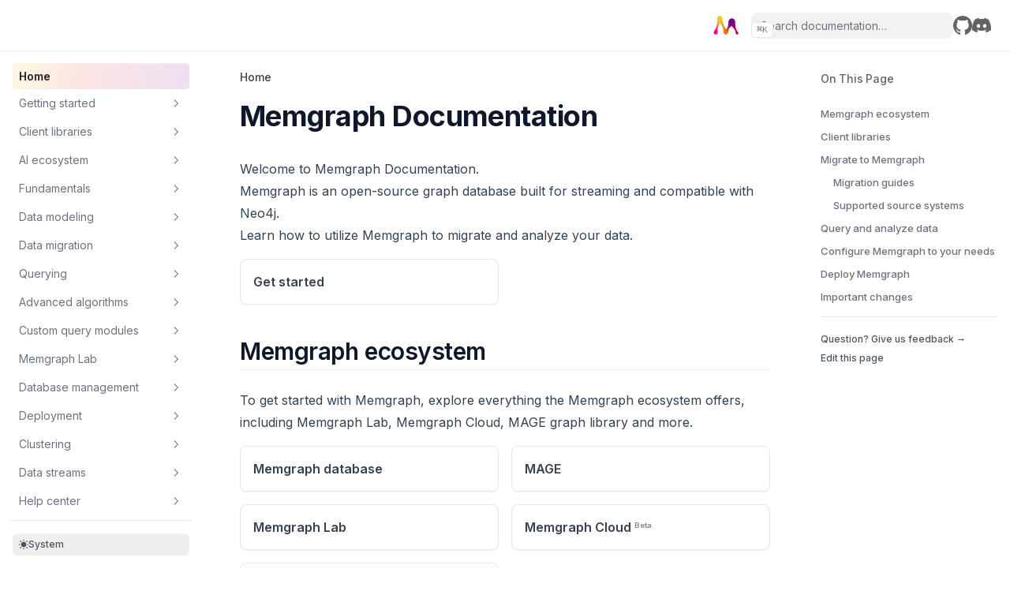

--- FILE ---
content_type: text/html; charset=utf-8
request_url: https://memgraph.com/docs
body_size: 60385
content:
<!DOCTYPE html><html><head><meta charSet="utf-8" data-next-head=""/><meta name="theme-color" content="#111" media="(prefers-color-scheme: dark)" data-next-head=""/><meta name="viewport" content="width=device-width, initial-scale=1.0, viewport-fit=cover" data-next-head=""/><style data-next-head="">:root{--nextra-primary-hue:212deg;--nextra-primary-saturation:100%;--nextra-primary-lightness:45%;--nextra-navbar-height:64px;--nextra-menu-height:3.75rem;--nextra-banner-height:2.5rem;--nextra-bg:#FFFFFF;}.dark{--nextra-primary-hue:204deg;--nextra-primary-saturation:100%;--nextra-primary-lightness:55%;--nextra-bg:#231F20;}</style><title data-next-head="">Memgraph documentation</title><meta name="description" content="Discover the comprehensive Memgraph documentation and learn how to use the powerful graph database to its full potential." data-next-head=""/><link rel="icon" href="/docs/favicon.png" type="image/png" data-next-head=""/><link rel="canonical" href="https://memgraph.com/docs/" data-next-head=""/><meta property="og:type" content="website" data-next-head=""/><meta property="og:url" content="https://memgraph.com/docs/" data-next-head=""/><meta property="og:title" content="Memgraph documentation" data-next-head=""/><meta property="og:description" content="Discover the comprehensive Memgraph documentation and learn how to use the powerful graph database to its full potential." data-next-head=""/><meta property="og:image" content="https://memgraph.com/docs/memgraph-docs-ogimage-small.png" data-next-head=""/><meta property="og:image:width" content="600" data-next-head=""/><meta property="og:image:height" content="314" data-next-head=""/><meta property="og:site_name" content="Memgraph documentation" data-next-head=""/><meta property="twitter:card" content="summary_large_image" data-next-head=""/><meta property="twitter:title" content="Memgraph documentation" data-next-head=""/><meta property="twitter:description" content="Discover the comprehensive Memgraph documentation and learn how to use the powerful graph database to its full potential." data-next-head=""/><meta property="twitter:image" content="https://memgraph.com/docs/memgraph-docs-ogimage-small.png" data-next-head=""/><meta property="twitter:site" content="@memgraphdb" data-next-head=""/><meta property="twitter:creator" content="@memgraphdb" data-next-head=""/><script src="https://widget.kapa.ai/kapa-widget.bundle.js" data-website-id="b077599c-4584-4631-bbe1-aaafe35f8e68" data-project-name="Memgraph" data-project-color="#8C0081" data-project-logo="https://avatars.githubusercontent.com/u/17707542?s=200&amp;v=4" data-search-mode-enabled="true" data-modal-override-open-class-search="nextra-search"></script><link rel="preload" href="/docs/_next/static/media/e4af272ccee01ff0-s.p.woff2" as="font" type="font/woff2" crossorigin="anonymous" data-next-font="size-adjust"/><link rel="preload" href="/docs/_next/static/css/0c0ccbbe02f5bc3b.css" as="style"/><link rel="stylesheet" href="/docs/_next/static/css/0c0ccbbe02f5bc3b.css" data-n-g=""/><noscript data-n-css=""></noscript><script defer="" nomodule="" src="/docs/_next/static/chunks/polyfills-42372ed130431b0a.js"></script><script src="/docs/_next/static/chunks/webpack-8cfabdfe07bc8643.js" defer=""></script><script src="/docs/_next/static/chunks/framework-ca2f8fe4a887959b.js" defer=""></script><script src="/docs/_next/static/chunks/main-473cc6d435d3d98e.js" defer=""></script><script src="/docs/_next/static/chunks/pages/_app-41835a0a6aa4255a.js" defer=""></script><script src="/docs/_next/static/chunks/3859-30dd4eed5aeb8c48.js" defer=""></script><script src="/docs/_next/static/chunks/9127-a86630914b818154.js" defer=""></script><script src="/docs/_next/static/chunks/2382-a5cdb077e32c54fa.js" defer=""></script><script src="/docs/_next/static/chunks/pages/index-8dca947456215bbe.js" defer=""></script><script src="/docs/_next/static/vTwTVI2afxTWH970jMnK0/_buildManifest.js" defer=""></script><script src="/docs/_next/static/vTwTVI2afxTWH970jMnK0/_ssgManifest.js" defer=""></script></head><body><div id="__next"><main class="__className_e34402"><script>((a,b,c,d,e,f,g,h)=>{let i=document.documentElement,j=["light","dark"];function k(b){var c;(Array.isArray(a)?a:[a]).forEach(a=>{let c="class"===a,d=c&&f?e.map(a=>f[a]||a):e;c?(i.classList.remove(...d),i.classList.add(f&&f[b]?f[b]:b)):i.setAttribute(a,b)}),c=b,h&&j.includes(c)&&(i.style.colorScheme=c)}if(d)k(d);else try{let a=localStorage.getItem(b)||c,d=g&&"system"===a?window.matchMedia("(prefers-color-scheme: dark)").matches?"dark":"light":a;k(d)}catch(a){}})("class","theme","system",null,["light","dark"],null,true,true)</script><div dir="ltr"><script>document.documentElement.setAttribute('dir','ltr')</script><div class="nextra-nav-container _sticky _top-0 _z-20 _w-full _bg-transparent print:_hidden"><div class="nextra-nav-container-blur"></div><nav class="_mx-auto _flex _h-[var(--nextra-navbar-height)] _max-w-[90rem] _items-center _justify-end _gap-4 _pl-[max(env(safe-area-inset-left),1.5rem)] _pr-[max(env(safe-area-inset-right),1.5rem)]"><a class="nextra-focus _flex _items-center hover:_opacity-75 ltr:_mr-auto rtl:_ml-auto" href="https://memgraph.com"><img src="/docs/memgraph-logo-navigation.svg" alt="Memgraph Logo" style="height:24px;vertical-align:middle;margin-right:1em"/></a><div class="_flex _gap-4 _overflow-x-auto nextra-scrollbar _py-1.5"></div><div class="_not-prose _relative _flex _items-center _text-gray-900 dark:_text-gray-300 contrast-more:_text-gray-800 contrast-more:dark:_text-gray-300 max-md:_hidden"><input spellcheck="false" class="_rounded-lg _px-3 _py-2 _transition-colors _w-full md:_w-64 _text-base _leading-tight md:_text-sm _bg-black/[.05] dark:_bg-gray-50/10 placeholder:_text-gray-500 dark:placeholder:_text-gray-400 contrast-more:_border contrast-more:_border-current [&amp;::-webkit-search-cancel-button]:_appearance-none" autoComplete="off" placeholder="Search documentation…" id="headlessui-combobox-input-:R5mt56:" role="combobox" type="search" aria-expanded="false" aria-autocomplete="list" data-headlessui-state="" value=""/></div><a class="nextra-focus" href="https://github.com/memgraph/memgraph" target="_blank" rel="noreferrer"><svg width="24" height="24" fill="currentColor" viewBox="3 3 18 18"><title>GitHub</title><path d="M12 3C7.0275 3 3 7.12937 3 12.2276C3 16.3109 5.57625 19.7597 9.15374 20.9824C9.60374 21.0631 9.77249 20.7863 9.77249 20.5441C9.77249 20.3249 9.76125 19.5982 9.76125 18.8254C7.5 19.2522 6.915 18.2602 6.735 17.7412C6.63375 17.4759 6.19499 16.6569 5.8125 16.4378C5.4975 16.2647 5.0475 15.838 5.80124 15.8264C6.51 15.8149 7.01625 16.4954 7.18499 16.7723C7.99499 18.1679 9.28875 17.7758 9.80625 17.5335C9.885 16.9337 10.1212 16.53 10.38 16.2993C8.3775 16.0687 6.285 15.2728 6.285 11.7432C6.285 10.7397 6.63375 9.9092 7.20749 9.26326C7.1175 9.03257 6.8025 8.08674 7.2975 6.81794C7.2975 6.81794 8.05125 6.57571 9.77249 7.76377C10.4925 7.55615 11.2575 7.45234 12.0225 7.45234C12.7875 7.45234 13.5525 7.55615 14.2725 7.76377C15.9937 6.56418 16.7475 6.81794 16.7475 6.81794C17.2424 8.08674 16.9275 9.03257 16.8375 9.26326C17.4113 9.9092 17.76 10.7281 17.76 11.7432C17.76 15.2843 15.6563 16.0687 13.6537 16.2993C13.98 16.5877 14.2613 17.1414 14.2613 18.0065C14.2613 19.2407 14.25 20.2326 14.25 20.5441C14.25 20.7863 14.4188 21.0746 14.8688 20.9824C16.6554 20.364 18.2079 19.1866 19.3078 17.6162C20.4077 16.0457 20.9995 14.1611 21 12.2276C21 7.12937 16.9725 3 12 3Z"></path></svg><span class="_sr-only">GitHub</span></a><a class="nextra-focus" href="https://discord.gg/memgraph" target="_blank" rel="noreferrer"><svg width="24" height="24" fill="currentColor" viewBox="0 5 30.67 23.25"><title>Discord</title><path d="M26.0015 6.9529C24.0021 6.03845 21.8787 5.37198 19.6623 5C19.3833 5.48048 19.0733 6.13144 18.8563 6.64292C16.4989 6.30193 14.1585 6.30193 11.8336 6.64292C11.6166 6.13144 11.2911 5.48048 11.0276 5C8.79575 5.37198 6.67235 6.03845 4.6869 6.9529C0.672601 12.8736 -0.41235 18.6548 0.130124 24.3585C2.79599 26.2959 5.36889 27.4739 7.89682 28.2489C8.51679 27.4119 9.07477 26.5129 9.55525 25.5675C8.64079 25.2265 7.77283 24.808 6.93587 24.312C7.15286 24.1571 7.36986 23.9866 7.57135 23.8161C12.6241 26.1255 18.0969 26.1255 23.0876 23.8161C23.3046 23.9866 23.5061 24.1571 23.7231 24.312C22.8861 24.808 22.0182 25.2265 21.1037 25.5675C21.5842 26.5129 22.1422 27.4119 22.7621 28.2489C25.2885 27.4739 27.8769 26.2959 30.5288 24.3585C31.1952 17.7559 29.4733 12.0212 26.0015 6.9529ZM10.2527 20.8402C8.73376 20.8402 7.49382 19.4608 7.49382 17.7714C7.49382 16.082 8.70276 14.7025 10.2527 14.7025C11.7871 14.7025 13.0425 16.082 13.0115 17.7714C13.0115 19.4608 11.7871 20.8402 10.2527 20.8402ZM20.4373 20.8402C18.9183 20.8402 17.6768 19.4608 17.6768 17.7714C17.6768 16.082 18.8873 14.7025 20.4373 14.7025C21.9717 14.7025 23.2271 16.082 23.1961 17.7714C23.1961 19.4608 21.9872 20.8402 20.4373 20.8402Z"></path></svg><span class="_sr-only">Discord</span></a><button class="_transition nextra-hamburger _rounded md:_hidden" aria-label="Menu" type="button" data-headlessui-state=""><svg fill="none" width="24" height="24" viewBox="0 0 24 24" stroke="currentColor" class=""><g><path stroke-linecap="round" stroke-linejoin="round" stroke-width="2" d="M4 6h16"></path></g><path stroke-linecap="round" stroke-linejoin="round" stroke-width="2" d="M4 12h16"></path><g><path stroke-linecap="round" stroke-linejoin="round" stroke-width="2" d="M4 18h16"></path></g></svg></button></nav></div><div class="_mx-auto _flex _max-w-[90rem]"><div class="[transition:background-color_1.5s_ease] _bg-transparent"></div><aside class="nextra-sidebar-container _flex _flex-col md:_top-16 md:_shrink-0 motion-reduce:_transform-none motion-reduce:_transition-none [.resizing_&amp;]:_transition-none _transform-gpu _transition-all _ease-in-out print:_hidden md:_w-64 md:_sticky md:_self-start max-md:[transform:translate3d(0,-100%,0)]"><div class="_px-4 _pt-4 md:_hidden"><div class="_not-prose _relative _flex _items-center _text-gray-900 dark:_text-gray-300 contrast-more:_text-gray-800 contrast-more:dark:_text-gray-300"><input spellcheck="false" class="_rounded-lg _px-3 _py-2 _transition-colors _w-full md:_w-64 _text-base _leading-tight md:_text-sm _bg-black/[.05] dark:_bg-gray-50/10 placeholder:_text-gray-500 dark:placeholder:_text-gray-400 contrast-more:_border contrast-more:_border-current [&amp;::-webkit-search-cancel-button]:_appearance-none" autoComplete="off" placeholder="Search documentation…" id="headlessui-combobox-input-:Rmrjd6:" role="combobox" type="search" aria-expanded="false" aria-autocomplete="list" data-headlessui-state="" value=""/></div></div><div class="_overflow-y-auto _p-4 _grow md:_h-[calc(100vh-var(--nextra-navbar-height)-var(--nextra-menu-height))] nextra-scrollbar"><div class="_transform-gpu _transition-all _ease-in-out motion-reduce:_transition-none _opacity-100" style="transition-duration:500ms"><div><ul class="_flex _flex-col _gap-1 nextra-menu-desktop max-md:_hidden"><li class="_flex _flex-col _gap-1 active"><a class="nextra-focus _flex _rounded _px-2 _py-1.5 _text-sm _transition-colors [word-break:break-word] _cursor-pointer contrast-more:_border _bg-primary-100 _font-semibold _text-primary-800 dark:_bg-primary-400/10 dark:_text-primary-600 contrast-more:_border-primary-500 contrast-more:dark:_border-primary-500" href="/docs">Home</a></li><li class=""><a class="nextra-focus _items-center _justify-between _gap-2 _flex _rounded _px-2 _py-1.5 _text-sm _transition-colors [word-break:break-word] _cursor-pointer contrast-more:_border _text-gray-500 hover:_bg-gray-100 hover:_text-gray-900 dark:_text-neutral-400 dark:hover:_bg-primary-100/5 dark:hover:_text-gray-50 contrast-more:_text-gray-900 contrast-more:dark:_text-gray-50 contrast-more:_border-transparent contrast-more:hover:_border-gray-900 contrast-more:dark:hover:_border-gray-50" href="/docs/getting-started">Getting started<svg viewBox="0 0 24 24" stroke="currentColor" fill="none" stroke-width="2" height="18" class="_shrink-0 _rounded-sm _p-0.5 hover:_bg-gray-800/5 dark:hover:_bg-gray-100/5 motion-reduce:*:_transition-none *:_origin-center *:_transition-transform *:rtl:_-rotate-180"><path d="M9 5l7 7-7 7" stroke-linecap="round" stroke-linejoin="round"></path></svg></a><div class="_transform-gpu _transition-all _ease-in-out motion-reduce:_transition-none _opacity-0 _overflow-hidden" style="height:0;transition-duration:300ms"><div><ul class="_flex _flex-col _gap-1 _relative before:_absolute before:_inset-y-1 before:_w-px before:_bg-gray-200 before:_content-[&quot;&quot;] dark:before:_bg-neutral-800 ltr:_pl-3 ltr:before:_left-0 rtl:_pr-3 rtl:before:_right-0 _pt-1 ltr:_ml-3 rtl:_mr-3"><li class=""><a class="nextra-focus _items-center _justify-between _gap-2 _flex _rounded _px-2 _py-1.5 _text-sm _transition-colors [word-break:break-word] _cursor-pointer contrast-more:_border _text-gray-500 hover:_bg-gray-100 hover:_text-gray-900 dark:_text-neutral-400 dark:hover:_bg-primary-100/5 dark:hover:_text-gray-50 contrast-more:_text-gray-900 contrast-more:dark:_text-gray-50 contrast-more:_border-transparent contrast-more:hover:_border-gray-900 contrast-more:dark:hover:_border-gray-50" href="/docs/getting-started/install-memgraph">Install Memgraph<svg viewBox="0 0 24 24" stroke="currentColor" fill="none" stroke-width="2" height="18" class="_shrink-0 _rounded-sm _p-0.5 hover:_bg-gray-800/5 dark:hover:_bg-gray-100/5 motion-reduce:*:_transition-none *:_origin-center *:_transition-transform *:rtl:_-rotate-180"><path d="M9 5l7 7-7 7" stroke-linecap="round" stroke-linejoin="round"></path></svg></a><div class="_transform-gpu _transition-all _ease-in-out motion-reduce:_transition-none _opacity-0 _overflow-hidden" style="height:0;transition-duration:300ms"><div><ul class="_flex _flex-col _gap-1 _relative before:_absolute before:_inset-y-1 before:_w-px before:_bg-gray-200 before:_content-[&quot;&quot;] dark:before:_bg-neutral-800 ltr:_pl-3 ltr:before:_left-0 rtl:_pr-3 rtl:before:_right-0 _pt-1 ltr:_ml-3 rtl:_mr-3"><li class="_flex _flex-col _gap-1"><a class="nextra-focus _flex _rounded _px-2 _py-1.5 _text-sm _transition-colors [word-break:break-word] _cursor-pointer contrast-more:_border _text-gray-500 hover:_bg-gray-100 hover:_text-gray-900 dark:_text-neutral-400 dark:hover:_bg-primary-100/5 dark:hover:_text-gray-50 contrast-more:_text-gray-900 contrast-more:dark:_text-gray-50 contrast-more:_border-transparent contrast-more:hover:_border-gray-900 contrast-more:dark:hover:_border-gray-50" href="/docs/getting-started/install-memgraph/docker">Docker</a></li><li class="_flex _flex-col _gap-1"><a class="nextra-focus _flex _rounded _px-2 _py-1.5 _text-sm _transition-colors [word-break:break-word] _cursor-pointer contrast-more:_border _text-gray-500 hover:_bg-gray-100 hover:_text-gray-900 dark:_text-neutral-400 dark:hover:_bg-primary-100/5 dark:hover:_text-gray-50 contrast-more:_text-gray-900 contrast-more:dark:_text-gray-50 contrast-more:_border-transparent contrast-more:hover:_border-gray-900 contrast-more:dark:hover:_border-gray-50" href="/docs/getting-started/install-memgraph/debian">Debian</a></li><li class="_flex _flex-col _gap-1"><a class="nextra-focus _flex _rounded _px-2 _py-1.5 _text-sm _transition-colors [word-break:break-word] _cursor-pointer contrast-more:_border _text-gray-500 hover:_bg-gray-100 hover:_text-gray-900 dark:_text-neutral-400 dark:hover:_bg-primary-100/5 dark:hover:_text-gray-50 contrast-more:_text-gray-900 contrast-more:dark:_text-gray-50 contrast-more:_border-transparent contrast-more:hover:_border-gray-900 contrast-more:dark:hover:_border-gray-50" href="/docs/getting-started/install-memgraph/ubuntu">Ubuntu</a></li><li class="_flex _flex-col _gap-1"><a class="nextra-focus _flex _rounded _px-2 _py-1.5 _text-sm _transition-colors [word-break:break-word] _cursor-pointer contrast-more:_border _text-gray-500 hover:_bg-gray-100 hover:_text-gray-900 dark:_text-neutral-400 dark:hover:_bg-primary-100/5 dark:hover:_text-gray-50 contrast-more:_text-gray-900 contrast-more:dark:_text-gray-50 contrast-more:_border-transparent contrast-more:hover:_border-gray-900 contrast-more:dark:hover:_border-gray-50" href="/docs/getting-started/install-memgraph/centos">CentOS</a></li><li class="_flex _flex-col _gap-1"><a class="nextra-focus _flex _rounded _px-2 _py-1.5 _text-sm _transition-colors [word-break:break-word] _cursor-pointer contrast-more:_border _text-gray-500 hover:_bg-gray-100 hover:_text-gray-900 dark:_text-neutral-400 dark:hover:_bg-primary-100/5 dark:hover:_text-gray-50 contrast-more:_text-gray-900 contrast-more:dark:_text-gray-50 contrast-more:_border-transparent contrast-more:hover:_border-gray-900 contrast-more:dark:hover:_border-gray-50" href="/docs/getting-started/install-memgraph/fedora">Fedora</a></li><li class="_flex _flex-col _gap-1"><a class="nextra-focus _flex _rounded _px-2 _py-1.5 _text-sm _transition-colors [word-break:break-word] _cursor-pointer contrast-more:_border _text-gray-500 hover:_bg-gray-100 hover:_text-gray-900 dark:_text-neutral-400 dark:hover:_bg-primary-100/5 dark:hover:_text-gray-50 contrast-more:_text-gray-900 contrast-more:dark:_text-gray-50 contrast-more:_border-transparent contrast-more:hover:_border-gray-900 contrast-more:dark:hover:_border-gray-50" href="/docs/getting-started/install-memgraph/redhat">Red Hat</a></li><li class="_flex _flex-col _gap-1"><a class="nextra-focus _flex _rounded _px-2 _py-1.5 _text-sm _transition-colors [word-break:break-word] _cursor-pointer contrast-more:_border _text-gray-500 hover:_bg-gray-100 hover:_text-gray-900 dark:_text-neutral-400 dark:hover:_bg-primary-100/5 dark:hover:_text-gray-50 contrast-more:_text-gray-900 contrast-more:dark:_text-gray-50 contrast-more:_border-transparent contrast-more:hover:_border-gray-900 contrast-more:dark:hover:_border-gray-50" href="/docs/getting-started/install-memgraph/memgraph-cloud">Memgraph Cloud</a></li><li class="_flex _flex-col _gap-1"><a class="nextra-focus _flex _rounded _px-2 _py-1.5 _text-sm _transition-colors [word-break:break-word] _cursor-pointer contrast-more:_border _text-gray-500 hover:_bg-gray-100 hover:_text-gray-900 dark:_text-neutral-400 dark:hover:_bg-primary-100/5 dark:hover:_text-gray-50 contrast-more:_text-gray-900 contrast-more:dark:_text-gray-50 contrast-more:_border-transparent contrast-more:hover:_border-gray-900 contrast-more:dark:hover:_border-gray-50" href="/docs/getting-started/install-memgraph/docker-compose">Docker Compose</a></li><li class="_flex _flex-col _gap-1"><a class="nextra-focus _flex _rounded _px-2 _py-1.5 _text-sm _transition-colors [word-break:break-word] _cursor-pointer contrast-more:_border _text-gray-500 hover:_bg-gray-100 hover:_text-gray-900 dark:_text-neutral-400 dark:hover:_bg-primary-100/5 dark:hover:_text-gray-50 contrast-more:_text-gray-900 contrast-more:dark:_text-gray-50 contrast-more:_border-transparent contrast-more:hover:_border-gray-900 contrast-more:dark:hover:_border-gray-50" href="/docs/getting-started/install-memgraph/kubernetes">Kubernetes</a></li><li class="_flex _flex-col _gap-1"><a class="nextra-focus _flex _rounded _px-2 _py-1.5 _text-sm _transition-colors [word-break:break-word] _cursor-pointer contrast-more:_border _text-gray-500 hover:_bg-gray-100 hover:_text-gray-900 dark:_text-neutral-400 dark:hover:_bg-primary-100/5 dark:hover:_text-gray-50 contrast-more:_text-gray-900 contrast-more:dark:_text-gray-50 contrast-more:_border-transparent contrast-more:hover:_border-gray-900 contrast-more:dark:hover:_border-gray-50" href="/docs/getting-started/install-memgraph/wsl">WSL</a></li><li class="_flex _flex-col _gap-1"><a class="nextra-focus _flex _rounded _px-2 _py-1.5 _text-sm _transition-colors [word-break:break-word] _cursor-pointer contrast-more:_border _text-gray-500 hover:_bg-gray-100 hover:_text-gray-900 dark:_text-neutral-400 dark:hover:_bg-primary-100/5 dark:hover:_text-gray-50 contrast-more:_text-gray-900 contrast-more:dark:_text-gray-50 contrast-more:_border-transparent contrast-more:hover:_border-gray-900 contrast-more:dark:hover:_border-gray-50" href="/docs/getting-started/install-memgraph/direct-download-links">Direct download links</a></li></ul></div></div></li><li class="_flex _flex-col _gap-1"><a class="nextra-focus _flex _rounded _px-2 _py-1.5 _text-sm _transition-colors [word-break:break-word] _cursor-pointer contrast-more:_border _text-gray-500 hover:_bg-gray-100 hover:_text-gray-900 dark:_text-neutral-400 dark:hover:_bg-primary-100/5 dark:hover:_text-gray-50 contrast-more:_text-gray-900 contrast-more:dark:_text-gray-50 contrast-more:_border-transparent contrast-more:hover:_border-gray-900 contrast-more:dark:hover:_border-gray-50" href="/docs/getting-started/cli">CLI</a></li><li class="_flex _flex-col _gap-1"><a class="nextra-focus _flex _rounded _px-2 _py-1.5 _text-sm _transition-colors [word-break:break-word] _cursor-pointer contrast-more:_border _text-gray-500 hover:_bg-gray-100 hover:_text-gray-900 dark:_text-neutral-400 dark:hover:_bg-primary-100/5 dark:hover:_text-gray-50 contrast-more:_text-gray-900 contrast-more:dark:_text-gray-50 contrast-more:_border-transparent contrast-more:hover:_border-gray-900 contrast-more:dark:hover:_border-gray-50" href="/docs/getting-started/first-steps-with-docker">First steps with Docker</a></li><li class="_flex _flex-col _gap-1"><a class="nextra-focus _flex _rounded _px-2 _py-1.5 _text-sm _transition-colors [word-break:break-word] _cursor-pointer contrast-more:_border _text-gray-500 hover:_bg-gray-100 hover:_text-gray-900 dark:_text-neutral-400 dark:hover:_bg-primary-100/5 dark:hover:_text-gray-50 contrast-more:_text-gray-900 contrast-more:dark:_text-gray-50 contrast-more:_border-transparent contrast-more:hover:_border-gray-900 contrast-more:dark:hover:_border-gray-50" href="/docs/getting-started/build-memgraph-from-source">Build Memgraph from source</a></li></ul></div></div></li><li class=""><a class="nextra-focus _items-center _justify-between _gap-2 _flex _rounded _px-2 _py-1.5 _text-sm _transition-colors [word-break:break-word] _cursor-pointer contrast-more:_border _text-gray-500 hover:_bg-gray-100 hover:_text-gray-900 dark:_text-neutral-400 dark:hover:_bg-primary-100/5 dark:hover:_text-gray-50 contrast-more:_text-gray-900 contrast-more:dark:_text-gray-50 contrast-more:_border-transparent contrast-more:hover:_border-gray-900 contrast-more:dark:hover:_border-gray-50" href="/docs/client-libraries">Client libraries<svg viewBox="0 0 24 24" stroke="currentColor" fill="none" stroke-width="2" height="18" class="_shrink-0 _rounded-sm _p-0.5 hover:_bg-gray-800/5 dark:hover:_bg-gray-100/5 motion-reduce:*:_transition-none *:_origin-center *:_transition-transform *:rtl:_-rotate-180"><path d="M9 5l7 7-7 7" stroke-linecap="round" stroke-linejoin="round"></path></svg></a><div class="_transform-gpu _transition-all _ease-in-out motion-reduce:_transition-none _opacity-0 _overflow-hidden" style="height:0;transition-duration:300ms"><div><ul class="_flex _flex-col _gap-1 _relative before:_absolute before:_inset-y-1 before:_w-px before:_bg-gray-200 before:_content-[&quot;&quot;] dark:before:_bg-neutral-800 ltr:_pl-3 ltr:before:_left-0 rtl:_pr-3 rtl:before:_right-0 _pt-1 ltr:_ml-3 rtl:_mr-3"><li class="_flex _flex-col _gap-1"><a class="nextra-focus _flex _rounded _px-2 _py-1.5 _text-sm _transition-colors [word-break:break-word] _cursor-pointer contrast-more:_border _text-gray-500 hover:_bg-gray-100 hover:_text-gray-900 dark:_text-neutral-400 dark:hover:_bg-primary-100/5 dark:hover:_text-gray-50 contrast-more:_text-gray-900 contrast-more:dark:_text-gray-50 contrast-more:_border-transparent contrast-more:hover:_border-gray-900 contrast-more:dark:hover:_border-gray-50" href="/docs/client-libraries/c-sharp">C#</a></li><li class="_flex _flex-col _gap-1"><a class="nextra-focus _flex _rounded _px-2 _py-1.5 _text-sm _transition-colors [word-break:break-word] _cursor-pointer contrast-more:_border _text-gray-500 hover:_bg-gray-100 hover:_text-gray-900 dark:_text-neutral-400 dark:hover:_bg-primary-100/5 dark:hover:_text-gray-50 contrast-more:_text-gray-900 contrast-more:dark:_text-gray-50 contrast-more:_border-transparent contrast-more:hover:_border-gray-900 contrast-more:dark:hover:_border-gray-50" href="/docs/client-libraries/go">Go</a></li><li class="_flex _flex-col _gap-1"><a class="nextra-focus _flex _rounded _px-2 _py-1.5 _text-sm _transition-colors [word-break:break-word] _cursor-pointer contrast-more:_border _text-gray-500 hover:_bg-gray-100 hover:_text-gray-900 dark:_text-neutral-400 dark:hover:_bg-primary-100/5 dark:hover:_text-gray-50 contrast-more:_text-gray-900 contrast-more:dark:_text-gray-50 contrast-more:_border-transparent contrast-more:hover:_border-gray-900 contrast-more:dark:hover:_border-gray-50" href="/docs/client-libraries/graphql">GraphQL</a></li><li class="_flex _flex-col _gap-1"><a class="nextra-focus _flex _rounded _px-2 _py-1.5 _text-sm _transition-colors [word-break:break-word] _cursor-pointer contrast-more:_border _text-gray-500 hover:_bg-gray-100 hover:_text-gray-900 dark:_text-neutral-400 dark:hover:_bg-primary-100/5 dark:hover:_text-gray-50 contrast-more:_text-gray-900 contrast-more:dark:_text-gray-50 contrast-more:_border-transparent contrast-more:hover:_border-gray-900 contrast-more:dark:hover:_border-gray-50" href="/docs/client-libraries/java">Java</a></li><li class="_flex _flex-col _gap-1"><a class="nextra-focus _flex _rounded _px-2 _py-1.5 _text-sm _transition-colors [word-break:break-word] _cursor-pointer contrast-more:_border _text-gray-500 hover:_bg-gray-100 hover:_text-gray-900 dark:_text-neutral-400 dark:hover:_bg-primary-100/5 dark:hover:_text-gray-50 contrast-more:_text-gray-900 contrast-more:dark:_text-gray-50 contrast-more:_border-transparent contrast-more:hover:_border-gray-900 contrast-more:dark:hover:_border-gray-50" href="/docs/client-libraries/javascript">JavaScript</a></li><li class="_flex _flex-col _gap-1"><a class="nextra-focus _flex _rounded _px-2 _py-1.5 _text-sm _transition-colors [word-break:break-word] _cursor-pointer contrast-more:_border _text-gray-500 hover:_bg-gray-100 hover:_text-gray-900 dark:_text-neutral-400 dark:hover:_bg-primary-100/5 dark:hover:_text-gray-50 contrast-more:_text-gray-900 contrast-more:dark:_text-gray-50 contrast-more:_border-transparent contrast-more:hover:_border-gray-900 contrast-more:dark:hover:_border-gray-50" href="/docs/client-libraries/nodejs">Node.js</a></li><li class="_flex _flex-col _gap-1"><a class="nextra-focus _flex _rounded _px-2 _py-1.5 _text-sm _transition-colors [word-break:break-word] _cursor-pointer contrast-more:_border _text-gray-500 hover:_bg-gray-100 hover:_text-gray-900 dark:_text-neutral-400 dark:hover:_bg-primary-100/5 dark:hover:_text-gray-50 contrast-more:_text-gray-900 contrast-more:dark:_text-gray-50 contrast-more:_border-transparent contrast-more:hover:_border-gray-900 contrast-more:dark:hover:_border-gray-50" href="/docs/client-libraries/php">PHP</a></li><li class="_flex _flex-col _gap-1"><a class="nextra-focus _flex _rounded _px-2 _py-1.5 _text-sm _transition-colors [word-break:break-word] _cursor-pointer contrast-more:_border _text-gray-500 hover:_bg-gray-100 hover:_text-gray-900 dark:_text-neutral-400 dark:hover:_bg-primary-100/5 dark:hover:_text-gray-50 contrast-more:_text-gray-900 contrast-more:dark:_text-gray-50 contrast-more:_border-transparent contrast-more:hover:_border-gray-900 contrast-more:dark:hover:_border-gray-50" href="/docs/client-libraries/python">Python</a></li><li class="_flex _flex-col _gap-1"><a class="nextra-focus _flex _rounded _px-2 _py-1.5 _text-sm _transition-colors [word-break:break-word] _cursor-pointer contrast-more:_border _text-gray-500 hover:_bg-gray-100 hover:_text-gray-900 dark:_text-neutral-400 dark:hover:_bg-primary-100/5 dark:hover:_text-gray-50 contrast-more:_text-gray-900 contrast-more:dark:_text-gray-50 contrast-more:_border-transparent contrast-more:hover:_border-gray-900 contrast-more:dark:hover:_border-gray-50" href="/docs/client-libraries/rust">Rust</a></li></ul></div></div></li><li class=""><a class="nextra-focus _items-center _justify-between _gap-2 _flex _rounded _px-2 _py-1.5 _text-sm _transition-colors [word-break:break-word] _cursor-pointer contrast-more:_border _text-gray-500 hover:_bg-gray-100 hover:_text-gray-900 dark:_text-neutral-400 dark:hover:_bg-primary-100/5 dark:hover:_text-gray-50 contrast-more:_text-gray-900 contrast-more:dark:_text-gray-50 contrast-more:_border-transparent contrast-more:hover:_border-gray-900 contrast-more:dark:hover:_border-gray-50" href="/docs/ai-ecosystem">AI ecosystem<svg viewBox="0 0 24 24" stroke="currentColor" fill="none" stroke-width="2" height="18" class="_shrink-0 _rounded-sm _p-0.5 hover:_bg-gray-800/5 dark:hover:_bg-gray-100/5 motion-reduce:*:_transition-none *:_origin-center *:_transition-transform *:rtl:_-rotate-180"><path d="M9 5l7 7-7 7" stroke-linecap="round" stroke-linejoin="round"></path></svg></a><div class="_transform-gpu _transition-all _ease-in-out motion-reduce:_transition-none _opacity-0 _overflow-hidden" style="height:0;transition-duration:300ms"><div><ul class="_flex _flex-col _gap-1 _relative before:_absolute before:_inset-y-1 before:_w-px before:_bg-gray-200 before:_content-[&quot;&quot;] dark:before:_bg-neutral-800 ltr:_pl-3 ltr:before:_left-0 rtl:_pr-3 rtl:before:_right-0 _pt-1 ltr:_ml-3 rtl:_mr-3"><li class=""><a class="nextra-focus _items-center _justify-between _gap-2 _flex _rounded _px-2 _py-1.5 _text-sm _transition-colors [word-break:break-word] _cursor-pointer contrast-more:_border _text-gray-500 hover:_bg-gray-100 hover:_text-gray-900 dark:_text-neutral-400 dark:hover:_bg-primary-100/5 dark:hover:_text-gray-50 contrast-more:_text-gray-900 contrast-more:dark:_text-gray-50 contrast-more:_border-transparent contrast-more:hover:_border-gray-900 contrast-more:dark:hover:_border-gray-50" href="/docs/ai-ecosystem/graph-rag">GraphRAG<svg viewBox="0 0 24 24" stroke="currentColor" fill="none" stroke-width="2" height="18" class="_shrink-0 _rounded-sm _p-0.5 hover:_bg-gray-800/5 dark:hover:_bg-gray-100/5 motion-reduce:*:_transition-none *:_origin-center *:_transition-transform *:rtl:_-rotate-180"><path d="M9 5l7 7-7 7" stroke-linecap="round" stroke-linejoin="round"></path></svg></a><div class="_transform-gpu _transition-all _ease-in-out motion-reduce:_transition-none _opacity-0 _overflow-hidden" style="height:0;transition-duration:300ms"><div><ul class="_flex _flex-col _gap-1 _relative before:_absolute before:_inset-y-1 before:_w-px before:_bg-gray-200 before:_content-[&quot;&quot;] dark:before:_bg-neutral-800 ltr:_pl-3 ltr:before:_left-0 rtl:_pr-3 rtl:before:_right-0 _pt-1 ltr:_ml-3 rtl:_mr-3"><li class="_flex _flex-col _gap-1"><a class="nextra-focus _flex _rounded _px-2 _py-1.5 _text-sm _transition-colors [word-break:break-word] _cursor-pointer contrast-more:_border _text-gray-500 hover:_bg-gray-100 hover:_text-gray-900 dark:_text-neutral-400 dark:hover:_bg-primary-100/5 dark:hover:_text-gray-50 contrast-more:_text-gray-900 contrast-more:dark:_text-gray-50 contrast-more:_border-transparent contrast-more:hover:_border-gray-900 contrast-more:dark:hover:_border-gray-50" href="/docs/ai-ecosystem/graph-rag/prerequisites">Prerequisites</a></li><li class="_flex _flex-col _gap-1"><a class="nextra-focus _flex _rounded _px-2 _py-1.5 _text-sm _transition-colors [word-break:break-word] _cursor-pointer contrast-more:_border _text-gray-500 hover:_bg-gray-100 hover:_text-gray-900 dark:_text-neutral-400 dark:hover:_bg-primary-100/5 dark:hover:_text-gray-50 contrast-more:_text-gray-900 contrast-more:dark:_text-gray-50 contrast-more:_border-transparent contrast-more:hover:_border-gray-900 contrast-more:dark:hover:_border-gray-50" href="/docs/ai-ecosystem/graph-rag/knowledge-graph-creation">Knowledge graph creation</a></li><li class="_flex _flex-col _gap-1"><a class="nextra-focus _flex _rounded _px-2 _py-1.5 _text-sm _transition-colors [word-break:break-word] _cursor-pointer contrast-more:_border _text-gray-500 hover:_bg-gray-100 hover:_text-gray-900 dark:_text-neutral-400 dark:hover:_bg-primary-100/5 dark:hover:_text-gray-50 contrast-more:_text-gray-900 contrast-more:dark:_text-gray-50 contrast-more:_border-transparent contrast-more:hover:_border-gray-900 contrast-more:dark:hover:_border-gray-50" href="/docs/ai-ecosystem/graph-rag/knowledge-retrieval">Knowledge retrieval</a></li><li class="_flex _flex-col _gap-1"><a class="nextra-focus _flex _rounded _px-2 _py-1.5 _text-sm _transition-colors [word-break:break-word] _cursor-pointer contrast-more:_border _text-gray-500 hover:_bg-gray-100 hover:_text-gray-900 dark:_text-neutral-400 dark:hover:_bg-primary-100/5 dark:hover:_text-gray-50 contrast-more:_text-gray-900 contrast-more:dark:_text-gray-50 contrast-more:_border-transparent contrast-more:hover:_border-gray-900 contrast-more:dark:hover:_border-gray-50" href="/docs/ai-ecosystem/graph-rag/examples-and-demos">Examples &amp; demos</a></li></ul></div></div></li><li class="_flex _flex-col _gap-1"><a class="nextra-focus _flex _rounded _px-2 _py-1.5 _text-sm _transition-colors [word-break:break-word] _cursor-pointer contrast-more:_border _text-gray-500 hover:_bg-gray-100 hover:_text-gray-900 dark:_text-neutral-400 dark:hover:_bg-primary-100/5 dark:hover:_text-gray-50 contrast-more:_text-gray-900 contrast-more:dark:_text-gray-50 contrast-more:_border-transparent contrast-more:hover:_border-gray-900 contrast-more:dark:hover:_border-gray-50" href="/docs/ai-ecosystem/integrations">Integrations</a></li><li class="_flex _flex-col _gap-1"><a class="nextra-focus _flex _rounded _px-2 _py-1.5 _text-sm _transition-colors [word-break:break-word] _cursor-pointer contrast-more:_border _text-gray-500 hover:_bg-gray-100 hover:_text-gray-900 dark:_text-neutral-400 dark:hover:_bg-primary-100/5 dark:hover:_text-gray-50 contrast-more:_text-gray-900 contrast-more:dark:_text-gray-50 contrast-more:_border-transparent contrast-more:hover:_border-gray-900 contrast-more:dark:hover:_border-gray-50" href="/docs/ai-ecosystem/machine-learning">Machine learning</a></li><li class="_flex _flex-col _gap-1"><a class="nextra-focus _flex _rounded _px-2 _py-1.5 _text-sm _transition-colors [word-break:break-word] _cursor-pointer contrast-more:_border _text-gray-500 hover:_bg-gray-100 hover:_text-gray-900 dark:_text-neutral-400 dark:hover:_bg-primary-100/5 dark:hover:_text-gray-50 contrast-more:_text-gray-900 contrast-more:dark:_text-gray-50 contrast-more:_border-transparent contrast-more:hover:_border-gray-900 contrast-more:dark:hover:_border-gray-50" href="/docs/ai-ecosystem/agents">Agents</a></li><li class="_flex _flex-col _gap-1"><a class="nextra-focus _flex _rounded _px-2 _py-1.5 _text-sm _transition-colors [word-break:break-word] _cursor-pointer contrast-more:_border _text-gray-500 hover:_bg-gray-100 hover:_text-gray-900 dark:_text-neutral-400 dark:hover:_bg-primary-100/5 dark:hover:_text-gray-50 contrast-more:_text-gray-900 contrast-more:dark:_text-gray-50 contrast-more:_border-transparent contrast-more:hover:_border-gray-900 contrast-more:dark:hover:_border-gray-50" href="/docs/ai-ecosystem/unstructured2graph">Unstructured2Graph</a></li></ul></div></div></li><li class=""><a class="nextra-focus _items-center _justify-between _gap-2 _flex _rounded _px-2 _py-1.5 _text-sm _transition-colors [word-break:break-word] _cursor-pointer contrast-more:_border _text-gray-500 hover:_bg-gray-100 hover:_text-gray-900 dark:_text-neutral-400 dark:hover:_bg-primary-100/5 dark:hover:_text-gray-50 contrast-more:_text-gray-900 contrast-more:dark:_text-gray-50 contrast-more:_border-transparent contrast-more:hover:_border-gray-900 contrast-more:dark:hover:_border-gray-50" href="/docs/fundamentals">Fundamentals<svg viewBox="0 0 24 24" stroke="currentColor" fill="none" stroke-width="2" height="18" class="_shrink-0 _rounded-sm _p-0.5 hover:_bg-gray-800/5 dark:hover:_bg-gray-100/5 motion-reduce:*:_transition-none *:_origin-center *:_transition-transform *:rtl:_-rotate-180"><path d="M9 5l7 7-7 7" stroke-linecap="round" stroke-linejoin="round"></path></svg></a><div class="_transform-gpu _transition-all _ease-in-out motion-reduce:_transition-none _opacity-0 _overflow-hidden" style="height:0;transition-duration:300ms"><div><ul class="_flex _flex-col _gap-1 _relative before:_absolute before:_inset-y-1 before:_w-px before:_bg-gray-200 before:_content-[&quot;&quot;] dark:before:_bg-neutral-800 ltr:_pl-3 ltr:before:_left-0 rtl:_pr-3 rtl:before:_right-0 _pt-1 ltr:_ml-3 rtl:_mr-3"><li class="_flex _flex-col _gap-1"><a class="nextra-focus _flex _rounded _px-2 _py-1.5 _text-sm _transition-colors [word-break:break-word] _cursor-pointer contrast-more:_border _text-gray-500 hover:_bg-gray-100 hover:_text-gray-900 dark:_text-neutral-400 dark:hover:_bg-primary-100/5 dark:hover:_text-gray-50 contrast-more:_text-gray-900 contrast-more:dark:_text-gray-50 contrast-more:_border-transparent contrast-more:hover:_border-gray-900 contrast-more:dark:hover:_border-gray-50" href="/docs/fundamentals/constraints">Constraints</a></li><li class="_flex _flex-col _gap-1"><a class="nextra-focus _flex _rounded _px-2 _py-1.5 _text-sm _transition-colors [word-break:break-word] _cursor-pointer contrast-more:_border _text-gray-500 hover:_bg-gray-100 hover:_text-gray-900 dark:_text-neutral-400 dark:hover:_bg-primary-100/5 dark:hover:_text-gray-50 contrast-more:_text-gray-900 contrast-more:dark:_text-gray-50 contrast-more:_border-transparent contrast-more:hover:_border-gray-900 contrast-more:dark:hover:_border-gray-50" href="/docs/fundamentals/data-types">Data types</a></li><li class="_flex _flex-col _gap-1"><a class="nextra-focus _flex _rounded _px-2 _py-1.5 _text-sm _transition-colors [word-break:break-word] _cursor-pointer contrast-more:_border _text-gray-500 hover:_bg-gray-100 hover:_text-gray-900 dark:_text-neutral-400 dark:hover:_bg-primary-100/5 dark:hover:_text-gray-50 contrast-more:_text-gray-900 contrast-more:dark:_text-gray-50 contrast-more:_border-transparent contrast-more:hover:_border-gray-900 contrast-more:dark:hover:_border-gray-50" href="/docs/fundamentals/data-durability">Data durability</a></li><li class="_flex _flex-col _gap-1"><a class="nextra-focus _flex _rounded _px-2 _py-1.5 _text-sm _transition-colors [word-break:break-word] _cursor-pointer contrast-more:_border _text-gray-500 hover:_bg-gray-100 hover:_text-gray-900 dark:_text-neutral-400 dark:hover:_bg-primary-100/5 dark:hover:_text-gray-50 contrast-more:_text-gray-900 contrast-more:dark:_text-gray-50 contrast-more:_border-transparent contrast-more:hover:_border-gray-900 contrast-more:dark:hover:_border-gray-50" href="/docs/fundamentals/indexes">Indexes</a></li><li class="_flex _flex-col _gap-1"><a class="nextra-focus _flex _rounded _px-2 _py-1.5 _text-sm _transition-colors [word-break:break-word] _cursor-pointer contrast-more:_border _text-gray-500 hover:_bg-gray-100 hover:_text-gray-900 dark:_text-neutral-400 dark:hover:_bg-primary-100/5 dark:hover:_text-gray-50 contrast-more:_text-gray-900 contrast-more:dark:_text-gray-50 contrast-more:_border-transparent contrast-more:hover:_border-gray-900 contrast-more:dark:hover:_border-gray-50" href="/docs/fundamentals/storage-access">Storage access</a></li><li class="_flex _flex-col _gap-1"><a class="nextra-focus _flex _rounded _px-2 _py-1.5 _text-sm _transition-colors [word-break:break-word] _cursor-pointer contrast-more:_border _text-gray-500 hover:_bg-gray-100 hover:_text-gray-900 dark:_text-neutral-400 dark:hover:_bg-primary-100/5 dark:hover:_text-gray-50 contrast-more:_text-gray-900 contrast-more:dark:_text-gray-50 contrast-more:_border-transparent contrast-more:hover:_border-gray-900 contrast-more:dark:hover:_border-gray-50" href="/docs/fundamentals/storage-memory-usage">Storage memory usage</a></li><li class="_flex _flex-col _gap-1"><a class="nextra-focus _flex _rounded _px-2 _py-1.5 _text-sm _transition-colors [word-break:break-word] _cursor-pointer contrast-more:_border _text-gray-500 hover:_bg-gray-100 hover:_text-gray-900 dark:_text-neutral-400 dark:hover:_bg-primary-100/5 dark:hover:_text-gray-50 contrast-more:_text-gray-900 contrast-more:dark:_text-gray-50 contrast-more:_border-transparent contrast-more:hover:_border-gray-900 contrast-more:dark:hover:_border-gray-50" href="/docs/fundamentals/telemetry">Telemetry</a></li><li class="_flex _flex-col _gap-1"><a class="nextra-focus _flex _rounded _px-2 _py-1.5 _text-sm _transition-colors [word-break:break-word] _cursor-pointer contrast-more:_border _text-gray-500 hover:_bg-gray-100 hover:_text-gray-900 dark:_text-neutral-400 dark:hover:_bg-primary-100/5 dark:hover:_text-gray-50 contrast-more:_text-gray-900 contrast-more:dark:_text-gray-50 contrast-more:_border-transparent contrast-more:hover:_border-gray-900 contrast-more:dark:hover:_border-gray-50" href="/docs/fundamentals/transactions">Transactions</a></li><li class="_flex _flex-col _gap-1"><a class="nextra-focus _flex _rounded _px-2 _py-1.5 _text-sm _transition-colors [word-break:break-word] _cursor-pointer contrast-more:_border _text-gray-500 hover:_bg-gray-100 hover:_text-gray-900 dark:_text-neutral-400 dark:hover:_bg-primary-100/5 dark:hover:_text-gray-50 contrast-more:_text-gray-900 contrast-more:dark:_text-gray-50 contrast-more:_border-transparent contrast-more:hover:_border-gray-900 contrast-more:dark:hover:_border-gray-50" href="/docs/fundamentals/triggers">Triggers</a></li></ul></div></div></li><li class=""><a class="nextra-focus _items-center _justify-between _gap-2 _flex _rounded _px-2 _py-1.5 _text-sm _transition-colors [word-break:break-word] _cursor-pointer contrast-more:_border _text-gray-500 hover:_bg-gray-100 hover:_text-gray-900 dark:_text-neutral-400 dark:hover:_bg-primary-100/5 dark:hover:_text-gray-50 contrast-more:_text-gray-900 contrast-more:dark:_text-gray-50 contrast-more:_border-transparent contrast-more:hover:_border-gray-900 contrast-more:dark:hover:_border-gray-50" href="/docs/data-modeling">Data modeling<svg viewBox="0 0 24 24" stroke="currentColor" fill="none" stroke-width="2" height="18" class="_shrink-0 _rounded-sm _p-0.5 hover:_bg-gray-800/5 dark:hover:_bg-gray-100/5 motion-reduce:*:_transition-none *:_origin-center *:_transition-transform *:rtl:_-rotate-180"><path d="M9 5l7 7-7 7" stroke-linecap="round" stroke-linejoin="round"></path></svg></a><div class="_transform-gpu _transition-all _ease-in-out motion-reduce:_transition-none _opacity-0 _overflow-hidden" style="height:0;transition-duration:300ms"><div><ul class="_flex _flex-col _gap-1 _relative before:_absolute before:_inset-y-1 before:_w-px before:_bg-gray-200 before:_content-[&quot;&quot;] dark:before:_bg-neutral-800 ltr:_pl-3 ltr:before:_left-0 rtl:_pr-3 rtl:before:_right-0 _pt-1 ltr:_ml-3 rtl:_mr-3"><li class=""><a class="nextra-focus _items-center _justify-between _gap-2 _flex _rounded _px-2 _py-1.5 _text-sm _transition-colors [word-break:break-word] _cursor-pointer contrast-more:_border _text-gray-500 hover:_bg-gray-100 hover:_text-gray-900 dark:_text-neutral-400 dark:hover:_bg-primary-100/5 dark:hover:_text-gray-50 contrast-more:_text-gray-900 contrast-more:dark:_text-gray-50 contrast-more:_border-transparent contrast-more:hover:_border-gray-900 contrast-more:dark:hover:_border-gray-50" href="/docs/data-modeling/graph-data-model">Graph data model<svg viewBox="0 0 24 24" stroke="currentColor" fill="none" stroke-width="2" height="18" class="_shrink-0 _rounded-sm _p-0.5 hover:_bg-gray-800/5 dark:hover:_bg-gray-100/5 motion-reduce:*:_transition-none *:_origin-center *:_transition-transform *:rtl:_-rotate-180"><path d="M9 5l7 7-7 7" stroke-linecap="round" stroke-linejoin="round"></path></svg></a><div class="_transform-gpu _transition-all _ease-in-out motion-reduce:_transition-none _opacity-0 _overflow-hidden" style="height:0;transition-duration:300ms"><div><ul class="_flex _flex-col _gap-1 _relative before:_absolute before:_inset-y-1 before:_w-px before:_bg-gray-200 before:_content-[&quot;&quot;] dark:before:_bg-neutral-800 ltr:_pl-3 ltr:before:_left-0 rtl:_pr-3 rtl:before:_right-0 _pt-1 ltr:_ml-3 rtl:_mr-3"><li class="_flex _flex-col _gap-1"><a class="nextra-focus _flex _rounded _px-2 _py-1.5 _text-sm _transition-colors [word-break:break-word] _cursor-pointer contrast-more:_border _text-gray-500 hover:_bg-gray-100 hover:_text-gray-900 dark:_text-neutral-400 dark:hover:_bg-primary-100/5 dark:hover:_text-gray-50 contrast-more:_text-gray-900 contrast-more:dark:_text-gray-50 contrast-more:_border-transparent contrast-more:hover:_border-gray-900 contrast-more:dark:hover:_border-gray-50" href="/docs/data-modeling/graph-data-model/lpg-vs-rdf">LPG vs. RDF</a></li></ul></div></div></li><li class=""><a class="nextra-focus _items-center _justify-between _gap-2 _flex _rounded _px-2 _py-1.5 _text-sm _transition-colors [word-break:break-word] _cursor-pointer contrast-more:_border _text-gray-500 hover:_bg-gray-100 hover:_text-gray-900 dark:_text-neutral-400 dark:hover:_bg-primary-100/5 dark:hover:_text-gray-50 contrast-more:_text-gray-900 contrast-more:dark:_text-gray-50 contrast-more:_border-transparent contrast-more:hover:_border-gray-900 contrast-more:dark:hover:_border-gray-50" href="/docs/data-modeling/modeling-guides">Modeling guides<svg viewBox="0 0 24 24" stroke="currentColor" fill="none" stroke-width="2" height="18" class="_shrink-0 _rounded-sm _p-0.5 hover:_bg-gray-800/5 dark:hover:_bg-gray-100/5 motion-reduce:*:_transition-none *:_origin-center *:_transition-transform *:rtl:_-rotate-180"><path d="M9 5l7 7-7 7" stroke-linecap="round" stroke-linejoin="round"></path></svg></a><div class="_transform-gpu _transition-all _ease-in-out motion-reduce:_transition-none _opacity-0 _overflow-hidden" style="height:0;transition-duration:300ms"><div><ul class="_flex _flex-col _gap-1 _relative before:_absolute before:_inset-y-1 before:_w-px before:_bg-gray-200 before:_content-[&quot;&quot;] dark:before:_bg-neutral-800 ltr:_pl-3 ltr:before:_left-0 rtl:_pr-3 rtl:before:_right-0 _pt-1 ltr:_ml-3 rtl:_mr-3"><li class="_flex _flex-col _gap-1"><a class="nextra-focus _flex _rounded _px-2 _py-1.5 _text-sm _transition-colors [word-break:break-word] _cursor-pointer contrast-more:_border _text-gray-500 hover:_bg-gray-100 hover:_text-gray-900 dark:_text-neutral-400 dark:hover:_bg-primary-100/5 dark:hover:_text-gray-50 contrast-more:_text-gray-900 contrast-more:dark:_text-gray-50 contrast-more:_border-transparent contrast-more:hover:_border-gray-900 contrast-more:dark:hover:_border-gray-50" href="/docs/data-modeling/modeling-guides/model-a-knowledge-graph">Model a knowledge graph</a></li><li class="_flex _flex-col _gap-1"><a class="nextra-focus _flex _rounded _px-2 _py-1.5 _text-sm _transition-colors [word-break:break-word] _cursor-pointer contrast-more:_border _text-gray-500 hover:_bg-gray-100 hover:_text-gray-900 dark:_text-neutral-400 dark:hover:_bg-primary-100/5 dark:hover:_text-gray-50 contrast-more:_text-gray-900 contrast-more:dark:_text-gray-50 contrast-more:_border-transparent contrast-more:hover:_border-gray-900 contrast-more:dark:hover:_border-gray-50" href="/docs/data-modeling/modeling-guides/model-a-graph-from-csv-file">Model a graph from CSV file</a></li></ul></div></div></li><li class="_flex _flex-col _gap-1"><a class="nextra-focus _flex _rounded _px-2 _py-1.5 _text-sm _transition-colors [word-break:break-word] _cursor-pointer contrast-more:_border _text-gray-500 hover:_bg-gray-100 hover:_text-gray-900 dark:_text-neutral-400 dark:hover:_bg-primary-100/5 dark:hover:_text-gray-50 contrast-more:_text-gray-900 contrast-more:dark:_text-gray-50 contrast-more:_border-transparent contrast-more:hover:_border-gray-900 contrast-more:dark:hover:_border-gray-50" href="/docs/data-modeling/best-practices">Best practices</a></li></ul></div></div></li><li class=""><a class="nextra-focus _items-center _justify-between _gap-2 _flex _rounded _px-2 _py-1.5 _text-sm _transition-colors [word-break:break-word] _cursor-pointer contrast-more:_border _text-gray-500 hover:_bg-gray-100 hover:_text-gray-900 dark:_text-neutral-400 dark:hover:_bg-primary-100/5 dark:hover:_text-gray-50 contrast-more:_text-gray-900 contrast-more:dark:_text-gray-50 contrast-more:_border-transparent contrast-more:hover:_border-gray-900 contrast-more:dark:hover:_border-gray-50" href="/docs/data-migration">Data migration<svg viewBox="0 0 24 24" stroke="currentColor" fill="none" stroke-width="2" height="18" class="_shrink-0 _rounded-sm _p-0.5 hover:_bg-gray-800/5 dark:hover:_bg-gray-100/5 motion-reduce:*:_transition-none *:_origin-center *:_transition-transform *:rtl:_-rotate-180"><path d="M9 5l7 7-7 7" stroke-linecap="round" stroke-linejoin="round"></path></svg></a><div class="_transform-gpu _transition-all _ease-in-out motion-reduce:_transition-none _opacity-0 _overflow-hidden" style="height:0;transition-duration:300ms"><div><ul class="_flex _flex-col _gap-1 _relative before:_absolute before:_inset-y-1 before:_w-px before:_bg-gray-200 before:_content-[&quot;&quot;] dark:before:_bg-neutral-800 ltr:_pl-3 ltr:before:_left-0 rtl:_pr-3 rtl:before:_right-0 _pt-1 ltr:_ml-3 rtl:_mr-3"><li class="_flex _flex-col _gap-1"><a class="nextra-focus _flex _rounded _px-2 _py-1.5 _text-sm _transition-colors [word-break:break-word] _cursor-pointer contrast-more:_border _text-gray-500 hover:_bg-gray-100 hover:_text-gray-900 dark:_text-neutral-400 dark:hover:_bg-primary-100/5 dark:hover:_text-gray-50 contrast-more:_text-gray-900 contrast-more:dark:_text-gray-50 contrast-more:_border-transparent contrast-more:hover:_border-gray-900 contrast-more:dark:hover:_border-gray-50" href="/docs/data-migration/best-practices">Best practices</a></li><li class="_flex _flex-col _gap-1"><a class="nextra-focus _flex _rounded _px-2 _py-1.5 _text-sm _transition-colors [word-break:break-word] _cursor-pointer contrast-more:_border _text-gray-500 hover:_bg-gray-100 hover:_text-gray-900 dark:_text-neutral-400 dark:hover:_bg-primary-100/5 dark:hover:_text-gray-50 contrast-more:_text-gray-900 contrast-more:dark:_text-gray-50 contrast-more:_border-transparent contrast-more:hover:_border-gray-900 contrast-more:dark:hover:_border-gray-50" href="/docs/data-migration/csv">CSV</a></li><li class="_flex _flex-col _gap-1"><a class="nextra-focus _flex _rounded _px-2 _py-1.5 _text-sm _transition-colors [word-break:break-word] _cursor-pointer contrast-more:_border _text-gray-500 hover:_bg-gray-100 hover:_text-gray-900 dark:_text-neutral-400 dark:hover:_bg-primary-100/5 dark:hover:_text-gray-50 contrast-more:_text-gray-900 contrast-more:dark:_text-gray-50 contrast-more:_border-transparent contrast-more:hover:_border-gray-900 contrast-more:dark:hover:_border-gray-50" href="/docs/data-migration/parquet">PARQUET</a></li><li class="_flex _flex-col _gap-1"><a class="nextra-focus _flex _rounded _px-2 _py-1.5 _text-sm _transition-colors [word-break:break-word] _cursor-pointer contrast-more:_border _text-gray-500 hover:_bg-gray-100 hover:_text-gray-900 dark:_text-neutral-400 dark:hover:_bg-primary-100/5 dark:hover:_text-gray-50 contrast-more:_text-gray-900 contrast-more:dark:_text-gray-50 contrast-more:_border-transparent contrast-more:hover:_border-gray-900 contrast-more:dark:hover:_border-gray-50" href="/docs/data-migration/json">JSON</a></li><li class="_flex _flex-col _gap-1"><a class="nextra-focus _flex _rounded _px-2 _py-1.5 _text-sm _transition-colors [word-break:break-word] _cursor-pointer contrast-more:_border _text-gray-500 hover:_bg-gray-100 hover:_text-gray-900 dark:_text-neutral-400 dark:hover:_bg-primary-100/5 dark:hover:_text-gray-50 contrast-more:_text-gray-900 contrast-more:dark:_text-gray-50 contrast-more:_border-transparent contrast-more:hover:_border-gray-900 contrast-more:dark:hover:_border-gray-50" href="/docs/data-migration/cypherl">CYPHERL</a></li><li class=""><a class="nextra-focus _items-center _justify-between _gap-2 _flex _rounded _px-2 _py-1.5 _text-sm _transition-colors [word-break:break-word] _cursor-pointer contrast-more:_border _text-gray-500 hover:_bg-gray-100 hover:_text-gray-900 dark:_text-neutral-400 dark:hover:_bg-primary-100/5 dark:hover:_text-gray-50 contrast-more:_text-gray-900 contrast-more:dark:_text-gray-50 contrast-more:_border-transparent contrast-more:hover:_border-gray-900 contrast-more:dark:hover:_border-gray-50" href="/docs/data-migration/migrate-from-neo4j">Migrate from Neo4j<svg viewBox="0 0 24 24" stroke="currentColor" fill="none" stroke-width="2" height="18" class="_shrink-0 _rounded-sm _p-0.5 hover:_bg-gray-800/5 dark:hover:_bg-gray-100/5 motion-reduce:*:_transition-none *:_origin-center *:_transition-transform *:rtl:_-rotate-180"><path d="M9 5l7 7-7 7" stroke-linecap="round" stroke-linejoin="round"></path></svg></a><div class="_transform-gpu _transition-all _ease-in-out motion-reduce:_transition-none _opacity-0 _overflow-hidden" style="height:0;transition-duration:300ms"><div><ul class="_flex _flex-col _gap-1 _relative before:_absolute before:_inset-y-1 before:_w-px before:_bg-gray-200 before:_content-[&quot;&quot;] dark:before:_bg-neutral-800 ltr:_pl-3 ltr:before:_left-0 rtl:_pr-3 rtl:before:_right-0 _pt-1 ltr:_ml-3 rtl:_mr-3"><li class="_flex _flex-col _gap-1"><a class="nextra-focus _flex _rounded _px-2 _py-1.5 _text-sm _transition-colors [word-break:break-word] _cursor-pointer contrast-more:_border _text-gray-500 hover:_bg-gray-100 hover:_text-gray-900 dark:_text-neutral-400 dark:hover:_bg-primary-100/5 dark:hover:_text-gray-50 contrast-more:_text-gray-900 contrast-more:dark:_text-gray-50 contrast-more:_border-transparent contrast-more:hover:_border-gray-900 contrast-more:dark:hover:_border-gray-50" href="/docs/data-migration/migrate-from-neo4j/using-csv-files">Using CSV files</a></li><li class="_flex _flex-col _gap-1"><a class="nextra-focus _flex _rounded _px-2 _py-1.5 _text-sm _transition-colors [word-break:break-word] _cursor-pointer contrast-more:_border _text-gray-500 hover:_bg-gray-100 hover:_text-gray-900 dark:_text-neutral-400 dark:hover:_bg-primary-100/5 dark:hover:_text-gray-50 contrast-more:_text-gray-900 contrast-more:dark:_text-gray-50 contrast-more:_border-transparent contrast-more:hover:_border-gray-900 contrast-more:dark:hover:_border-gray-50" href="/docs/data-migration/migrate-from-neo4j/using-single-cypher-query">Using a single Cypher query</a></li></ul></div></div></li><li class="_flex _flex-col _gap-1"><a class="nextra-focus _flex _rounded _px-2 _py-1.5 _text-sm _transition-colors [word-break:break-word] _cursor-pointer contrast-more:_border _text-gray-500 hover:_bg-gray-100 hover:_text-gray-900 dark:_text-neutral-400 dark:hover:_bg-primary-100/5 dark:hover:_text-gray-50 contrast-more:_text-gray-900 contrast-more:dark:_text-gray-50 contrast-more:_border-transparent contrast-more:hover:_border-gray-900 contrast-more:dark:hover:_border-gray-50" href="/docs/data-migration/migrate-from-rdbms">Migrate from RDBMS using CSV files</a></li><li class="_flex _flex-col _gap-1"><a class="nextra-focus _flex _rounded _px-2 _py-1.5 _text-sm _transition-colors [word-break:break-word] _cursor-pointer contrast-more:_border _text-gray-500 hover:_bg-gray-100 hover:_text-gray-900 dark:_text-neutral-400 dark:hover:_bg-primary-100/5 dark:hover:_text-gray-50 contrast-more:_text-gray-900 contrast-more:dark:_text-gray-50 contrast-more:_border-transparent contrast-more:hover:_border-gray-900 contrast-more:dark:hover:_border-gray-50" href="/docs/data-migration/migrate-from-rdbms-directly">Migrate from RDBMS using MAGE modules</a></li><li class="_flex _flex-col _gap-1"><a class="nextra-focus _flex _rounded _px-2 _py-1.5 _text-sm _transition-colors [word-break:break-word] _cursor-pointer contrast-more:_border _text-gray-500 hover:_bg-gray-100 hover:_text-gray-900 dark:_text-neutral-400 dark:hover:_bg-primary-100/5 dark:hover:_text-gray-50 contrast-more:_text-gray-900 contrast-more:dark:_text-gray-50 contrast-more:_border-transparent contrast-more:hover:_border-gray-900 contrast-more:dark:hover:_border-gray-50" href="/docs/data-migration/migrate-iceberg-tables-from-data-lake-using-dremio">Migrate Apache Iceberg tables  from data lake using Dremio</a></li><li class="_flex _flex-col _gap-1"><a class="nextra-focus _flex _rounded _px-2 _py-1.5 _text-sm _transition-colors [word-break:break-word] _cursor-pointer contrast-more:_border _text-gray-500 hover:_bg-gray-100 hover:_text-gray-900 dark:_text-neutral-400 dark:hover:_bg-primary-100/5 dark:hover:_text-gray-50 contrast-more:_text-gray-900 contrast-more:dark:_text-gray-50 contrast-more:_border-transparent contrast-more:hover:_border-gray-900 contrast-more:dark:hover:_border-gray-50" href="/docs/data-migration/migrate-with-apache-spark">Migrate to Memgraph using Apache Spark</a></li><li class="_flex _flex-col _gap-1"><a class="nextra-focus _flex _rounded _px-2 _py-1.5 _text-sm _transition-colors [word-break:break-word] _cursor-pointer contrast-more:_border _text-gray-500 hover:_bg-gray-100 hover:_text-gray-900 dark:_text-neutral-400 dark:hover:_bg-primary-100/5 dark:hover:_text-gray-50 contrast-more:_text-gray-900 contrast-more:dark:_text-gray-50 contrast-more:_border-transparent contrast-more:hover:_border-gray-900 contrast-more:dark:hover:_border-gray-50" href="/docs/data-migration/migrate-memgraph-platform">Migrate from Memgraph Platform to Memgraph MAGE</a></li><li class="_flex _flex-col _gap-1"><a class="nextra-focus _flex _rounded _px-2 _py-1.5 _text-sm _transition-colors [word-break:break-word] _cursor-pointer contrast-more:_border _text-gray-500 hover:_bg-gray-100 hover:_text-gray-900 dark:_text-neutral-400 dark:hover:_bg-primary-100/5 dark:hover:_text-gray-50 contrast-more:_text-gray-900 contrast-more:dark:_text-gray-50 contrast-more:_border-transparent contrast-more:hover:_border-gray-900 contrast-more:dark:hover:_border-gray-50" href="/docs/data-migration/export-data">Export data</a></li></ul></div></div></li><li class=""><a class="nextra-focus _items-center _justify-between _gap-2 _flex _rounded _px-2 _py-1.5 _text-sm _transition-colors [word-break:break-word] _cursor-pointer contrast-more:_border _text-gray-500 hover:_bg-gray-100 hover:_text-gray-900 dark:_text-neutral-400 dark:hover:_bg-primary-100/5 dark:hover:_text-gray-50 contrast-more:_text-gray-900 contrast-more:dark:_text-gray-50 contrast-more:_border-transparent contrast-more:hover:_border-gray-900 contrast-more:dark:hover:_border-gray-50" href="/docs/querying">Querying<svg viewBox="0 0 24 24" stroke="currentColor" fill="none" stroke-width="2" height="18" class="_shrink-0 _rounded-sm _p-0.5 hover:_bg-gray-800/5 dark:hover:_bg-gray-100/5 motion-reduce:*:_transition-none *:_origin-center *:_transition-transform *:rtl:_-rotate-180"><path d="M9 5l7 7-7 7" stroke-linecap="round" stroke-linejoin="round"></path></svg></a><div class="_transform-gpu _transition-all _ease-in-out motion-reduce:_transition-none _opacity-0 _overflow-hidden" style="height:0;transition-duration:300ms"><div><ul class="_flex _flex-col _gap-1 _relative before:_absolute before:_inset-y-1 before:_w-px before:_bg-gray-200 before:_content-[&quot;&quot;] dark:before:_bg-neutral-800 ltr:_pl-3 ltr:before:_left-0 rtl:_pr-3 rtl:before:_right-0 _pt-1 ltr:_ml-3 rtl:_mr-3"><li class="_flex _flex-col _gap-1"><a class="nextra-focus _flex _rounded _px-2 _py-1.5 _text-sm _transition-colors [word-break:break-word] _cursor-pointer contrast-more:_border _text-gray-500 hover:_bg-gray-100 hover:_text-gray-900 dark:_text-neutral-400 dark:hover:_bg-primary-100/5 dark:hover:_text-gray-50 contrast-more:_text-gray-900 contrast-more:dark:_text-gray-50 contrast-more:_border-transparent contrast-more:hover:_border-gray-900 contrast-more:dark:hover:_border-gray-50" href="/docs/querying/best-practices">Best practices</a></li><li class="_flex _flex-col _gap-1"><a class="nextra-focus _flex _rounded _px-2 _py-1.5 _text-sm _transition-colors [word-break:break-word] _cursor-pointer contrast-more:_border _text-gray-500 hover:_bg-gray-100 hover:_text-gray-900 dark:_text-neutral-400 dark:hover:_bg-primary-100/5 dark:hover:_text-gray-50 contrast-more:_text-gray-900 contrast-more:dark:_text-gray-50 contrast-more:_border-transparent contrast-more:hover:_border-gray-900 contrast-more:dark:hover:_border-gray-50" href="/docs/querying/differences-in-cypher-implementations">Differences in Cypher implementations</a></li><li class="_flex _flex-col _gap-1"><a class="nextra-focus _flex _rounded _px-2 _py-1.5 _text-sm _transition-colors [word-break:break-word] _cursor-pointer contrast-more:_border _text-gray-500 hover:_bg-gray-100 hover:_text-gray-900 dark:_text-neutral-400 dark:hover:_bg-primary-100/5 dark:hover:_text-gray-50 contrast-more:_text-gray-900 contrast-more:dark:_text-gray-50 contrast-more:_border-transparent contrast-more:hover:_border-gray-900 contrast-more:dark:hover:_border-gray-50" href="/docs/querying/create-graph-objects">Create graph objects</a></li><li class="_flex _flex-col _gap-1"><a class="nextra-focus _flex _rounded _px-2 _py-1.5 _text-sm _transition-colors [word-break:break-word] _cursor-pointer contrast-more:_border _text-gray-500 hover:_bg-gray-100 hover:_text-gray-900 dark:_text-neutral-400 dark:hover:_bg-primary-100/5 dark:hover:_text-gray-50 contrast-more:_text-gray-900 contrast-more:dark:_text-gray-50 contrast-more:_border-transparent contrast-more:hover:_border-gray-900 contrast-more:dark:hover:_border-gray-50" href="/docs/querying/read-and-modify-data">Read and modify data</a></li><li class=""><a class="nextra-focus _items-center _justify-between _gap-2 _flex _rounded _px-2 _py-1.5 _text-sm _transition-colors [word-break:break-word] _cursor-pointer contrast-more:_border _text-gray-500 hover:_bg-gray-100 hover:_text-gray-900 dark:_text-neutral-400 dark:hover:_bg-primary-100/5 dark:hover:_text-gray-50 contrast-more:_text-gray-900 contrast-more:dark:_text-gray-50 contrast-more:_border-transparent contrast-more:hover:_border-gray-900 contrast-more:dark:hover:_border-gray-50" href="/docs/querying/clauses">Clauses<svg viewBox="0 0 24 24" stroke="currentColor" fill="none" stroke-width="2" height="18" class="_shrink-0 _rounded-sm _p-0.5 hover:_bg-gray-800/5 dark:hover:_bg-gray-100/5 motion-reduce:*:_transition-none *:_origin-center *:_transition-transform *:rtl:_-rotate-180"><path d="M9 5l7 7-7 7" stroke-linecap="round" stroke-linejoin="round"></path></svg></a><div class="_transform-gpu _transition-all _ease-in-out motion-reduce:_transition-none _opacity-0 _overflow-hidden" style="height:0;transition-duration:300ms"><div><ul class="_flex _flex-col _gap-1 _relative before:_absolute before:_inset-y-1 before:_w-px before:_bg-gray-200 before:_content-[&quot;&quot;] dark:before:_bg-neutral-800 ltr:_pl-3 ltr:before:_left-0 rtl:_pr-3 rtl:before:_right-0 _pt-1 ltr:_ml-3 rtl:_mr-3"><li class="_flex _flex-col _gap-1"><a class="nextra-focus _flex _rounded _px-2 _py-1.5 _text-sm _transition-colors [word-break:break-word] _cursor-pointer contrast-more:_border _text-gray-500 hover:_bg-gray-100 hover:_text-gray-900 dark:_text-neutral-400 dark:hover:_bg-primary-100/5 dark:hover:_text-gray-50 contrast-more:_text-gray-900 contrast-more:dark:_text-gray-50 contrast-more:_border-transparent contrast-more:hover:_border-gray-900 contrast-more:dark:hover:_border-gray-50" href="/docs/querying/clauses/alter">ALTER</a></li><li class="_flex _flex-col _gap-1"><a class="nextra-focus _flex _rounded _px-2 _py-1.5 _text-sm _transition-colors [word-break:break-word] _cursor-pointer contrast-more:_border _text-gray-500 hover:_bg-gray-100 hover:_text-gray-900 dark:_text-neutral-400 dark:hover:_bg-primary-100/5 dark:hover:_text-gray-50 contrast-more:_text-gray-900 contrast-more:dark:_text-gray-50 contrast-more:_border-transparent contrast-more:hover:_border-gray-900 contrast-more:dark:hover:_border-gray-50" href="/docs/querying/clauses/call">CALL</a></li><li class="_flex _flex-col _gap-1"><a class="nextra-focus _flex _rounded _px-2 _py-1.5 _text-sm _transition-colors [word-break:break-word] _cursor-pointer contrast-more:_border _text-gray-500 hover:_bg-gray-100 hover:_text-gray-900 dark:_text-neutral-400 dark:hover:_bg-primary-100/5 dark:hover:_text-gray-50 contrast-more:_text-gray-900 contrast-more:dark:_text-gray-50 contrast-more:_border-transparent contrast-more:hover:_border-gray-900 contrast-more:dark:hover:_border-gray-50" href="/docs/querying/clauses/case">CASE</a></li><li class="_flex _flex-col _gap-1"><a class="nextra-focus _flex _rounded _px-2 _py-1.5 _text-sm _transition-colors [word-break:break-word] _cursor-pointer contrast-more:_border _text-gray-500 hover:_bg-gray-100 hover:_text-gray-900 dark:_text-neutral-400 dark:hover:_bg-primary-100/5 dark:hover:_text-gray-50 contrast-more:_text-gray-900 contrast-more:dark:_text-gray-50 contrast-more:_border-transparent contrast-more:hover:_border-gray-900 contrast-more:dark:hover:_border-gray-50" href="/docs/querying/clauses/create">CREATE</a></li><li class="_flex _flex-col _gap-1"><a class="nextra-focus _flex _rounded _px-2 _py-1.5 _text-sm _transition-colors [word-break:break-word] _cursor-pointer contrast-more:_border _text-gray-500 hover:_bg-gray-100 hover:_text-gray-900 dark:_text-neutral-400 dark:hover:_bg-primary-100/5 dark:hover:_text-gray-50 contrast-more:_text-gray-900 contrast-more:dark:_text-gray-50 contrast-more:_border-transparent contrast-more:hover:_border-gray-900 contrast-more:dark:hover:_border-gray-50" href="/docs/querying/clauses/delete">DELETE</a></li><li class="_flex _flex-col _gap-1"><a class="nextra-focus _flex _rounded _px-2 _py-1.5 _text-sm _transition-colors [word-break:break-word] _cursor-pointer contrast-more:_border _text-gray-500 hover:_bg-gray-100 hover:_text-gray-900 dark:_text-neutral-400 dark:hover:_bg-primary-100/5 dark:hover:_text-gray-50 contrast-more:_text-gray-900 contrast-more:dark:_text-gray-50 contrast-more:_border-transparent contrast-more:hover:_border-gray-900 contrast-more:dark:hover:_border-gray-50" href="/docs/querying/clauses/drop">DROP</a></li><li class="_flex _flex-col _gap-1"><a class="nextra-focus _flex _rounded _px-2 _py-1.5 _text-sm _transition-colors [word-break:break-word] _cursor-pointer contrast-more:_border _text-gray-500 hover:_bg-gray-100 hover:_text-gray-900 dark:_text-neutral-400 dark:hover:_bg-primary-100/5 dark:hover:_text-gray-50 contrast-more:_text-gray-900 contrast-more:dark:_text-gray-50 contrast-more:_border-transparent contrast-more:hover:_border-gray-900 contrast-more:dark:hover:_border-gray-50" href="/docs/querying/clauses/explain">EXPLAIN</a></li><li class="_flex _flex-col _gap-1"><a class="nextra-focus _flex _rounded _px-2 _py-1.5 _text-sm _transition-colors [word-break:break-word] _cursor-pointer contrast-more:_border _text-gray-500 hover:_bg-gray-100 hover:_text-gray-900 dark:_text-neutral-400 dark:hover:_bg-primary-100/5 dark:hover:_text-gray-50 contrast-more:_text-gray-900 contrast-more:dark:_text-gray-50 contrast-more:_border-transparent contrast-more:hover:_border-gray-900 contrast-more:dark:hover:_border-gray-50" href="/docs/querying/clauses/foreach">FOREACH</a></li><li class="_flex _flex-col _gap-1"><a class="nextra-focus _flex _rounded _px-2 _py-1.5 _text-sm _transition-colors [word-break:break-word] _cursor-pointer contrast-more:_border _text-gray-500 hover:_bg-gray-100 hover:_text-gray-900 dark:_text-neutral-400 dark:hover:_bg-primary-100/5 dark:hover:_text-gray-50 contrast-more:_text-gray-900 contrast-more:dark:_text-gray-50 contrast-more:_border-transparent contrast-more:hover:_border-gray-900 contrast-more:dark:hover:_border-gray-50" href="/docs/querying/clauses/load-csv">LOAD CSV</a></li><li class="_flex _flex-col _gap-1"><a class="nextra-focus _flex _rounded _px-2 _py-1.5 _text-sm _transition-colors [word-break:break-word] _cursor-pointer contrast-more:_border _text-gray-500 hover:_bg-gray-100 hover:_text-gray-900 dark:_text-neutral-400 dark:hover:_bg-primary-100/5 dark:hover:_text-gray-50 contrast-more:_text-gray-900 contrast-more:dark:_text-gray-50 contrast-more:_border-transparent contrast-more:hover:_border-gray-900 contrast-more:dark:hover:_border-gray-50" href="/docs/querying/clauses/load-parquet">LOAD PARQUET</a></li><li class="_flex _flex-col _gap-1"><a class="nextra-focus _flex _rounded _px-2 _py-1.5 _text-sm _transition-colors [word-break:break-word] _cursor-pointer contrast-more:_border _text-gray-500 hover:_bg-gray-100 hover:_text-gray-900 dark:_text-neutral-400 dark:hover:_bg-primary-100/5 dark:hover:_text-gray-50 contrast-more:_text-gray-900 contrast-more:dark:_text-gray-50 contrast-more:_border-transparent contrast-more:hover:_border-gray-900 contrast-more:dark:hover:_border-gray-50" href="/docs/querying/clauses/match">MATCH</a></li><li class="_flex _flex-col _gap-1"><a class="nextra-focus _flex _rounded _px-2 _py-1.5 _text-sm _transition-colors [word-break:break-word] _cursor-pointer contrast-more:_border _text-gray-500 hover:_bg-gray-100 hover:_text-gray-900 dark:_text-neutral-400 dark:hover:_bg-primary-100/5 dark:hover:_text-gray-50 contrast-more:_text-gray-900 contrast-more:dark:_text-gray-50 contrast-more:_border-transparent contrast-more:hover:_border-gray-900 contrast-more:dark:hover:_border-gray-50" href="/docs/querying/clauses/merge">MERGE</a></li><li class="_flex _flex-col _gap-1"><a class="nextra-focus _flex _rounded _px-2 _py-1.5 _text-sm _transition-colors [word-break:break-word] _cursor-pointer contrast-more:_border _text-gray-500 hover:_bg-gray-100 hover:_text-gray-900 dark:_text-neutral-400 dark:hover:_bg-primary-100/5 dark:hover:_text-gray-50 contrast-more:_text-gray-900 contrast-more:dark:_text-gray-50 contrast-more:_border-transparent contrast-more:hover:_border-gray-900 contrast-more:dark:hover:_border-gray-50" href="/docs/querying/clauses/optional-match">OPTIONAL MATCH</a></li><li class="_flex _flex-col _gap-1"><a class="nextra-focus _flex _rounded _px-2 _py-1.5 _text-sm _transition-colors [word-break:break-word] _cursor-pointer contrast-more:_border _text-gray-500 hover:_bg-gray-100 hover:_text-gray-900 dark:_text-neutral-400 dark:hover:_bg-primary-100/5 dark:hover:_text-gray-50 contrast-more:_text-gray-900 contrast-more:dark:_text-gray-50 contrast-more:_border-transparent contrast-more:hover:_border-gray-900 contrast-more:dark:hover:_border-gray-50" href="/docs/querying/clauses/profile">PROFILE</a></li><li class="_flex _flex-col _gap-1"><a class="nextra-focus _flex _rounded _px-2 _py-1.5 _text-sm _transition-colors [word-break:break-word] _cursor-pointer contrast-more:_border _text-gray-500 hover:_bg-gray-100 hover:_text-gray-900 dark:_text-neutral-400 dark:hover:_bg-primary-100/5 dark:hover:_text-gray-50 contrast-more:_text-gray-900 contrast-more:dark:_text-gray-50 contrast-more:_border-transparent contrast-more:hover:_border-gray-900 contrast-more:dark:hover:_border-gray-50" href="/docs/querying/clauses/remove">REMOVE</a></li><li class="_flex _flex-col _gap-1"><a class="nextra-focus _flex _rounded _px-2 _py-1.5 _text-sm _transition-colors [word-break:break-word] _cursor-pointer contrast-more:_border _text-gray-500 hover:_bg-gray-100 hover:_text-gray-900 dark:_text-neutral-400 dark:hover:_bg-primary-100/5 dark:hover:_text-gray-50 contrast-more:_text-gray-900 contrast-more:dark:_text-gray-50 contrast-more:_border-transparent contrast-more:hover:_border-gray-900 contrast-more:dark:hover:_border-gray-50" href="/docs/querying/clauses/return">RETURN</a></li><li class="_flex _flex-col _gap-1"><a class="nextra-focus _flex _rounded _px-2 _py-1.5 _text-sm _transition-colors [word-break:break-word] _cursor-pointer contrast-more:_border _text-gray-500 hover:_bg-gray-100 hover:_text-gray-900 dark:_text-neutral-400 dark:hover:_bg-primary-100/5 dark:hover:_text-gray-50 contrast-more:_text-gray-900 contrast-more:dark:_text-gray-50 contrast-more:_border-transparent contrast-more:hover:_border-gray-900 contrast-more:dark:hover:_border-gray-50" href="/docs/querying/clauses/set">SET</a></li><li class="_flex _flex-col _gap-1"><a class="nextra-focus _flex _rounded _px-2 _py-1.5 _text-sm _transition-colors [word-break:break-word] _cursor-pointer contrast-more:_border _text-gray-500 hover:_bg-gray-100 hover:_text-gray-900 dark:_text-neutral-400 dark:hover:_bg-primary-100/5 dark:hover:_text-gray-50 contrast-more:_text-gray-900 contrast-more:dark:_text-gray-50 contrast-more:_border-transparent contrast-more:hover:_border-gray-900 contrast-more:dark:hover:_border-gray-50" href="/docs/querying/clauses/union">UNION</a></li><li class="_flex _flex-col _gap-1"><a class="nextra-focus _flex _rounded _px-2 _py-1.5 _text-sm _transition-colors [word-break:break-word] _cursor-pointer contrast-more:_border _text-gray-500 hover:_bg-gray-100 hover:_text-gray-900 dark:_text-neutral-400 dark:hover:_bg-primary-100/5 dark:hover:_text-gray-50 contrast-more:_text-gray-900 contrast-more:dark:_text-gray-50 contrast-more:_border-transparent contrast-more:hover:_border-gray-900 contrast-more:dark:hover:_border-gray-50" href="/docs/querying/clauses/unwind">UNWIND</a></li><li class="_flex _flex-col _gap-1"><a class="nextra-focus _flex _rounded _px-2 _py-1.5 _text-sm _transition-colors [word-break:break-word] _cursor-pointer contrast-more:_border _text-gray-500 hover:_bg-gray-100 hover:_text-gray-900 dark:_text-neutral-400 dark:hover:_bg-primary-100/5 dark:hover:_text-gray-50 contrast-more:_text-gray-900 contrast-more:dark:_text-gray-50 contrast-more:_border-transparent contrast-more:hover:_border-gray-900 contrast-more:dark:hover:_border-gray-50" href="/docs/querying/clauses/where">WHERE</a></li><li class="_flex _flex-col _gap-1"><a class="nextra-focus _flex _rounded _px-2 _py-1.5 _text-sm _transition-colors [word-break:break-word] _cursor-pointer contrast-more:_border _text-gray-500 hover:_bg-gray-100 hover:_text-gray-900 dark:_text-neutral-400 dark:hover:_bg-primary-100/5 dark:hover:_text-gray-50 contrast-more:_text-gray-900 contrast-more:dark:_text-gray-50 contrast-more:_border-transparent contrast-more:hover:_border-gray-900 contrast-more:dark:hover:_border-gray-50" href="/docs/querying/clauses/with">WITH</a></li></ul></div></div></li><li class="_flex _flex-col _gap-1"><a class="nextra-focus _flex _rounded _px-2 _py-1.5 _text-sm _transition-colors [word-break:break-word] _cursor-pointer contrast-more:_border _text-gray-500 hover:_bg-gray-100 hover:_text-gray-900 dark:_text-neutral-400 dark:hover:_bg-primary-100/5 dark:hover:_text-gray-50 contrast-more:_text-gray-900 contrast-more:dark:_text-gray-50 contrast-more:_border-transparent contrast-more:hover:_border-gray-900 contrast-more:dark:hover:_border-gray-50" href="/docs/querying/functions">Functions</a></li><li class="_flex _flex-col _gap-1"><a class="nextra-focus _flex _rounded _px-2 _py-1.5 _text-sm _transition-colors [word-break:break-word] _cursor-pointer contrast-more:_border _text-gray-500 hover:_bg-gray-100 hover:_text-gray-900 dark:_text-neutral-400 dark:hover:_bg-primary-100/5 dark:hover:_text-gray-50 contrast-more:_text-gray-900 contrast-more:dark:_text-gray-50 contrast-more:_border-transparent contrast-more:hover:_border-gray-900 contrast-more:dark:hover:_border-gray-50" href="/docs/querying/expressions">Expressions</a></li><li class="_flex _flex-col _gap-1"><a class="nextra-focus _flex _rounded _px-2 _py-1.5 _text-sm _transition-colors [word-break:break-word] _cursor-pointer contrast-more:_border _text-gray-500 hover:_bg-gray-100 hover:_text-gray-900 dark:_text-neutral-400 dark:hover:_bg-primary-100/5 dark:hover:_text-gray-50 contrast-more:_text-gray-900 contrast-more:dark:_text-gray-50 contrast-more:_border-transparent contrast-more:hover:_border-gray-900 contrast-more:dark:hover:_border-gray-50" href="/docs/querying/schema">Schema</a></li><li class="_flex _flex-col _gap-1"><a class="nextra-focus _flex _rounded _px-2 _py-1.5 _text-sm _transition-colors [word-break:break-word] _cursor-pointer contrast-more:_border _text-gray-500 hover:_bg-gray-100 hover:_text-gray-900 dark:_text-neutral-400 dark:hover:_bg-primary-100/5 dark:hover:_text-gray-50 contrast-more:_text-gray-900 contrast-more:dark:_text-gray-50 contrast-more:_border-transparent contrast-more:hover:_border-gray-900 contrast-more:dark:hover:_border-gray-50" href="/docs/querying/text-search">Text search</a></li><li class="_flex _flex-col _gap-1"><a class="nextra-focus _flex _rounded _px-2 _py-1.5 _text-sm _transition-colors [word-break:break-word] _cursor-pointer contrast-more:_border _text-gray-500 hover:_bg-gray-100 hover:_text-gray-900 dark:_text-neutral-400 dark:hover:_bg-primary-100/5 dark:hover:_text-gray-50 contrast-more:_text-gray-900 contrast-more:dark:_text-gray-50 contrast-more:_border-transparent contrast-more:hover:_border-gray-900 contrast-more:dark:hover:_border-gray-50" href="/docs/querying/vector-search">Vector search</a></li><li class="_flex _flex-col _gap-1"><a class="nextra-focus _flex _rounded _px-2 _py-1.5 _text-sm _transition-colors [word-break:break-word] _cursor-pointer contrast-more:_border _text-gray-500 hover:_bg-gray-100 hover:_text-gray-900 dark:_text-neutral-400 dark:hover:_bg-primary-100/5 dark:hover:_text-gray-50 contrast-more:_text-gray-900 contrast-more:dark:_text-gray-50 contrast-more:_border-transparent contrast-more:hover:_border-gray-900 contrast-more:dark:hover:_border-gray-50" href="/docs/querying/time-to-live">Time to live</a></li><li class="_flex _flex-col _gap-1"><a class="nextra-focus _flex _rounded _px-2 _py-1.5 _text-sm _transition-colors [word-break:break-word] _cursor-pointer contrast-more:_border _text-gray-500 hover:_bg-gray-100 hover:_text-gray-900 dark:_text-neutral-400 dark:hover:_bg-primary-100/5 dark:hover:_text-gray-50 contrast-more:_text-gray-900 contrast-more:dark:_text-gray-50 contrast-more:_border-transparent contrast-more:hover:_border-gray-900 contrast-more:dark:hover:_border-gray-50" href="/docs/querying/query-plan">Query plan</a></li><li class=""><a class="nextra-focus _items-center _justify-between _gap-2 _flex _rounded _px-2 _py-1.5 _text-sm _transition-colors [word-break:break-word] _cursor-pointer contrast-more:_border _text-gray-500 hover:_bg-gray-100 hover:_text-gray-900 dark:_text-neutral-400 dark:hover:_bg-primary-100/5 dark:hover:_text-gray-50 contrast-more:_text-gray-900 contrast-more:dark:_text-gray-50 contrast-more:_border-transparent contrast-more:hover:_border-gray-900 contrast-more:dark:hover:_border-gray-50" href="/docs/querying/exploring-datasets">Exploring datasets<svg viewBox="0 0 24 24" stroke="currentColor" fill="none" stroke-width="2" height="18" class="_shrink-0 _rounded-sm _p-0.5 hover:_bg-gray-800/5 dark:hover:_bg-gray-100/5 motion-reduce:*:_transition-none *:_origin-center *:_transition-transform *:rtl:_-rotate-180"><path d="M9 5l7 7-7 7" stroke-linecap="round" stroke-linejoin="round"></path></svg></a><div class="_transform-gpu _transition-all _ease-in-out motion-reduce:_transition-none _opacity-0 _overflow-hidden" style="height:0;transition-duration:300ms"><div><ul class="_flex _flex-col _gap-1 _relative before:_absolute before:_inset-y-1 before:_w-px before:_bg-gray-200 before:_content-[&quot;&quot;] dark:before:_bg-neutral-800 ltr:_pl-3 ltr:before:_left-0 rtl:_pr-3 rtl:before:_right-0 _pt-1 ltr:_ml-3 rtl:_mr-3"><li class="_flex _flex-col _gap-1"><a class="nextra-focus _flex _rounded _px-2 _py-1.5 _text-sm _transition-colors [word-break:break-word] _cursor-pointer contrast-more:_border _text-gray-500 hover:_bg-gray-100 hover:_text-gray-900 dark:_text-neutral-400 dark:hover:_bg-primary-100/5 dark:hover:_text-gray-50 contrast-more:_text-gray-900 contrast-more:dark:_text-gray-50 contrast-more:_border-transparent contrast-more:hover:_border-gray-900 contrast-more:dark:hover:_border-gray-50" href="/docs/querying/exploring-datasets/analyzing-ted-talks">Analyzing TED talks</a></li><li class="_flex _flex-col _gap-1"><a class="nextra-focus _flex _rounded _px-2 _py-1.5 _text-sm _transition-colors [word-break:break-word] _cursor-pointer contrast-more:_border _text-gray-500 hover:_bg-gray-100 hover:_text-gray-900 dark:_text-neutral-400 dark:hover:_bg-primary-100/5 dark:hover:_text-gray-50 contrast-more:_text-gray-900 contrast-more:dark:_text-gray-50 contrast-more:_border-transparent contrast-more:hover:_border-gray-900 contrast-more:dark:hover:_border-gray-50" href="/docs/querying/exploring-datasets/backpacking-through-europe">Backpacking through Europe</a></li><li class="_flex _flex-col _gap-1"><a class="nextra-focus _flex _rounded _px-2 _py-1.5 _text-sm _transition-colors [word-break:break-word] _cursor-pointer contrast-more:_border _text-gray-500 hover:_bg-gray-100 hover:_text-gray-900 dark:_text-neutral-400 dark:hover:_bg-primary-100/5 dark:hover:_text-gray-50 contrast-more:_text-gray-900 contrast-more:dark:_text-gray-50 contrast-more:_border-transparent contrast-more:hover:_border-gray-900 contrast-more:dark:hover:_border-gray-50" href="/docs/querying/exploring-datasets/exploring-the-european-road-network">Exploring the European road network</a></li><li class="_flex _flex-col _gap-1"><a class="nextra-focus _flex _rounded _px-2 _py-1.5 _text-sm _transition-colors [word-break:break-word] _cursor-pointer contrast-more:_border _text-gray-500 hover:_bg-gray-100 hover:_text-gray-900 dark:_text-neutral-400 dark:hover:_bg-primary-100/5 dark:hover:_text-gray-50 contrast-more:_text-gray-900 contrast-more:dark:_text-gray-50 contrast-more:_border-transparent contrast-more:hover:_border-gray-900 contrast-more:dark:hover:_border-gray-50" href="/docs/querying/exploring-datasets/football-transfers">Football transfers</a></li><li class="_flex _flex-col _gap-1"><a class="nextra-focus _flex _rounded _px-2 _py-1.5 _text-sm _transition-colors [word-break:break-word] _cursor-pointer contrast-more:_border _text-gray-500 hover:_bg-gray-100 hover:_text-gray-900 dark:_text-neutral-400 dark:hover:_bg-primary-100/5 dark:hover:_text-gray-50 contrast-more:_text-gray-900 contrast-more:dark:_text-gray-50 contrast-more:_border-transparent contrast-more:hover:_border-gray-900 contrast-more:dark:hover:_border-gray-50" href="/docs/querying/exploring-datasets/got-deaths">GoT deaths</a></li><li class="_flex _flex-col _gap-1"><a class="nextra-focus _flex _rounded _px-2 _py-1.5 _text-sm _transition-colors [word-break:break-word] _cursor-pointer contrast-more:_border _text-gray-500 hover:_bg-gray-100 hover:_text-gray-900 dark:_text-neutral-400 dark:hover:_bg-primary-100/5 dark:hover:_text-gray-50 contrast-more:_text-gray-900 contrast-more:dark:_text-gray-50 contrast-more:_border-transparent contrast-more:hover:_border-gray-900 contrast-more:dark:hover:_border-gray-50" href="/docs/querying/exploring-datasets/graphing-the-premier-league">Graphing the premier league</a></li><li class="_flex _flex-col _gap-1"><a class="nextra-focus _flex _rounded _px-2 _py-1.5 _text-sm _transition-colors [word-break:break-word] _cursor-pointer contrast-more:_border _text-gray-500 hover:_bg-gray-100 hover:_text-gray-900 dark:_text-neutral-400 dark:hover:_bg-primary-100/5 dark:hover:_text-gray-50 contrast-more:_text-gray-900 contrast-more:dark:_text-gray-50 contrast-more:_border-transparent contrast-more:hover:_border-gray-900 contrast-more:dark:hover:_border-gray-50" href="/docs/querying/exploring-datasets/marvel-universe">Marvel universe</a></li><li class="_flex _flex-col _gap-1"><a class="nextra-focus _flex _rounded _px-2 _py-1.5 _text-sm _transition-colors [word-break:break-word] _cursor-pointer contrast-more:_border _text-gray-500 hover:_bg-gray-100 hover:_text-gray-900 dark:_text-neutral-400 dark:hover:_bg-primary-100/5 dark:hover:_text-gray-50 contrast-more:_text-gray-900 contrast-more:dark:_text-gray-50 contrast-more:_border-transparent contrast-more:hover:_border-gray-900 contrast-more:dark:hover:_border-gray-50" href="/docs/querying/exploring-datasets/movie-recommendation">Movie recommendation</a></li></ul></div></div></li></ul></div></div></li><li class=""><a class="nextra-focus _items-center _justify-between _gap-2 _flex _rounded _px-2 _py-1.5 _text-sm _transition-colors [word-break:break-word] _cursor-pointer contrast-more:_border _text-gray-500 hover:_bg-gray-100 hover:_text-gray-900 dark:_text-neutral-400 dark:hover:_bg-primary-100/5 dark:hover:_text-gray-50 contrast-more:_text-gray-900 contrast-more:dark:_text-gray-50 contrast-more:_border-transparent contrast-more:hover:_border-gray-900 contrast-more:dark:hover:_border-gray-50" href="/docs/advanced-algorithms">Advanced algorithms<svg viewBox="0 0 24 24" stroke="currentColor" fill="none" stroke-width="2" height="18" class="_shrink-0 _rounded-sm _p-0.5 hover:_bg-gray-800/5 dark:hover:_bg-gray-100/5 motion-reduce:*:_transition-none *:_origin-center *:_transition-transform *:rtl:_-rotate-180"><path d="M9 5l7 7-7 7" stroke-linecap="round" stroke-linejoin="round"></path></svg></a><div class="_transform-gpu _transition-all _ease-in-out motion-reduce:_transition-none _opacity-0 _overflow-hidden" style="height:0;transition-duration:300ms"><div><ul class="_flex _flex-col _gap-1 _relative before:_absolute before:_inset-y-1 before:_w-px before:_bg-gray-200 before:_content-[&quot;&quot;] dark:before:_bg-neutral-800 ltr:_pl-3 ltr:before:_left-0 rtl:_pr-3 rtl:before:_right-0 _pt-1 ltr:_ml-3 rtl:_mr-3"><li class=""><a class="nextra-focus _items-center _justify-between _gap-2 _flex _rounded _px-2 _py-1.5 _text-sm _transition-colors [word-break:break-word] _cursor-pointer contrast-more:_border _text-gray-500 hover:_bg-gray-100 hover:_text-gray-900 dark:_text-neutral-400 dark:hover:_bg-primary-100/5 dark:hover:_text-gray-50 contrast-more:_text-gray-900 contrast-more:dark:_text-gray-50 contrast-more:_border-transparent contrast-more:hover:_border-gray-900 contrast-more:dark:hover:_border-gray-50" href="/docs/advanced-algorithms/available-algorithms">Available algorithms<svg viewBox="0 0 24 24" stroke="currentColor" fill="none" stroke-width="2" height="18" class="_shrink-0 _rounded-sm _p-0.5 hover:_bg-gray-800/5 dark:hover:_bg-gray-100/5 motion-reduce:*:_transition-none *:_origin-center *:_transition-transform *:rtl:_-rotate-180"><path d="M9 5l7 7-7 7" stroke-linecap="round" stroke-linejoin="round"></path></svg></a><div class="_transform-gpu _transition-all _ease-in-out motion-reduce:_transition-none _opacity-0 _overflow-hidden" style="height:0;transition-duration:300ms"><div><ul class="_flex _flex-col _gap-1 _relative before:_absolute before:_inset-y-1 before:_w-px before:_bg-gray-200 before:_content-[&quot;&quot;] dark:before:_bg-neutral-800 ltr:_pl-3 ltr:before:_left-0 rtl:_pr-3 rtl:before:_right-0 _pt-1 ltr:_ml-3 rtl:_mr-3"><li class="_flex _flex-col _gap-1"><a class="nextra-focus _flex _rounded _px-2 _py-1.5 _text-sm _transition-colors [word-break:break-word] _cursor-pointer contrast-more:_border _text-gray-500 hover:_bg-gray-100 hover:_text-gray-900 dark:_text-neutral-400 dark:hover:_bg-primary-100/5 dark:hover:_text-gray-50 contrast-more:_text-gray-900 contrast-more:dark:_text-gray-50 contrast-more:_border-transparent contrast-more:hover:_border-gray-900 contrast-more:dark:hover:_border-gray-50" href="/docs/advanced-algorithms/available-algorithms/algo">algo</a></li><li class="_flex _flex-col _gap-1"><a class="nextra-focus _flex _rounded _px-2 _py-1.5 _text-sm _transition-colors [word-break:break-word] _cursor-pointer contrast-more:_border _text-gray-500 hover:_bg-gray-100 hover:_text-gray-900 dark:_text-neutral-400 dark:hover:_bg-primary-100/5 dark:hover:_text-gray-50 contrast-more:_text-gray-900 contrast-more:dark:_text-gray-50 contrast-more:_border-transparent contrast-more:hover:_border-gray-900 contrast-more:dark:hover:_border-gray-50" href="/docs/advanced-algorithms/available-algorithms/betweenness_centrality_online">betweenness_centrality_online</a></li><li class="_flex _flex-col _gap-1"><a class="nextra-focus _flex _rounded _px-2 _py-1.5 _text-sm _transition-colors [word-break:break-word] _cursor-pointer contrast-more:_border _text-gray-500 hover:_bg-gray-100 hover:_text-gray-900 dark:_text-neutral-400 dark:hover:_bg-primary-100/5 dark:hover:_text-gray-50 contrast-more:_text-gray-900 contrast-more:dark:_text-gray-50 contrast-more:_border-transparent contrast-more:hover:_border-gray-900 contrast-more:dark:hover:_border-gray-50" href="/docs/advanced-algorithms/available-algorithms/betweenness_centrality">betweenness_centrality</a></li><li class="_flex _flex-col _gap-1"><a class="nextra-focus _flex _rounded _px-2 _py-1.5 _text-sm _transition-colors [word-break:break-word] _cursor-pointer contrast-more:_border _text-gray-500 hover:_bg-gray-100 hover:_text-gray-900 dark:_text-neutral-400 dark:hover:_bg-primary-100/5 dark:hover:_text-gray-50 contrast-more:_text-gray-900 contrast-more:dark:_text-gray-50 contrast-more:_border-transparent contrast-more:hover:_border-gray-900 contrast-more:dark:hover:_border-gray-50" href="/docs/advanced-algorithms/available-algorithms/biconnected_components">biconnected_components</a></li><li class="_flex _flex-col _gap-1"><a class="nextra-focus _flex _rounded _px-2 _py-1.5 _text-sm _transition-colors [word-break:break-word] _cursor-pointer contrast-more:_border _text-gray-500 hover:_bg-gray-100 hover:_text-gray-900 dark:_text-neutral-400 dark:hover:_bg-primary-100/5 dark:hover:_text-gray-50 contrast-more:_text-gray-900 contrast-more:dark:_text-gray-50 contrast-more:_border-transparent contrast-more:hover:_border-gray-900 contrast-more:dark:hover:_border-gray-50" href="/docs/advanced-algorithms/available-algorithms/bipartite_matching">bipartite_matching</a></li><li class="_flex _flex-col _gap-1"><a class="nextra-focus _flex _rounded _px-2 _py-1.5 _text-sm _transition-colors [word-break:break-word] _cursor-pointer contrast-more:_border _text-gray-500 hover:_bg-gray-100 hover:_text-gray-900 dark:_text-neutral-400 dark:hover:_bg-primary-100/5 dark:hover:_text-gray-50 contrast-more:_text-gray-900 contrast-more:dark:_text-gray-50 contrast-more:_border-transparent contrast-more:hover:_border-gray-900 contrast-more:dark:hover:_border-gray-50" href="/docs/advanced-algorithms/available-algorithms/bridges">bridges</a></li><li class="_flex _flex-col _gap-1"><a class="nextra-focus _flex _rounded _px-2 _py-1.5 _text-sm _transition-colors [word-break:break-word] _cursor-pointer contrast-more:_border _text-gray-500 hover:_bg-gray-100 hover:_text-gray-900 dark:_text-neutral-400 dark:hover:_bg-primary-100/5 dark:hover:_text-gray-50 contrast-more:_text-gray-900 contrast-more:dark:_text-gray-50 contrast-more:_border-transparent contrast-more:hover:_border-gray-900 contrast-more:dark:hover:_border-gray-50" href="/docs/advanced-algorithms/available-algorithms/collections">collections</a></li><li class="_flex _flex-col _gap-1"><a class="nextra-focus _flex _rounded _px-2 _py-1.5 _text-sm _transition-colors [word-break:break-word] _cursor-pointer contrast-more:_border _text-gray-500 hover:_bg-gray-100 hover:_text-gray-900 dark:_text-neutral-400 dark:hover:_bg-primary-100/5 dark:hover:_text-gray-50 contrast-more:_text-gray-900 contrast-more:dark:_text-gray-50 contrast-more:_border-transparent contrast-more:hover:_border-gray-900 contrast-more:dark:hover:_border-gray-50" href="/docs/advanced-algorithms/available-algorithms/csv_utils">csv_utils</a></li><li class="_flex _flex-col _gap-1"><a class="nextra-focus _flex _rounded _px-2 _py-1.5 _text-sm _transition-colors [word-break:break-word] _cursor-pointer contrast-more:_border _text-gray-500 hover:_bg-gray-100 hover:_text-gray-900 dark:_text-neutral-400 dark:hover:_bg-primary-100/5 dark:hover:_text-gray-50 contrast-more:_text-gray-900 contrast-more:dark:_text-gray-50 contrast-more:_border-transparent contrast-more:hover:_border-gray-900 contrast-more:dark:hover:_border-gray-50" href="/docs/advanced-algorithms/available-algorithms/community_detection_online">community_detection_online</a></li><li class="_flex _flex-col _gap-1"><a class="nextra-focus _flex _rounded _px-2 _py-1.5 _text-sm _transition-colors [word-break:break-word] _cursor-pointer contrast-more:_border _text-gray-500 hover:_bg-gray-100 hover:_text-gray-900 dark:_text-neutral-400 dark:hover:_bg-primary-100/5 dark:hover:_text-gray-50 contrast-more:_text-gray-900 contrast-more:dark:_text-gray-50 contrast-more:_border-transparent contrast-more:hover:_border-gray-900 contrast-more:dark:hover:_border-gray-50" href="/docs/advanced-algorithms/available-algorithms/community_detection">community_detection</a></li><li class="_flex _flex-col _gap-1"><a class="nextra-focus _flex _rounded _px-2 _py-1.5 _text-sm _transition-colors [word-break:break-word] _cursor-pointer contrast-more:_border _text-gray-500 hover:_bg-gray-100 hover:_text-gray-900 dark:_text-neutral-400 dark:hover:_bg-primary-100/5 dark:hover:_text-gray-50 contrast-more:_text-gray-900 contrast-more:dark:_text-gray-50 contrast-more:_border-transparent contrast-more:hover:_border-gray-900 contrast-more:dark:hover:_border-gray-50" href="/docs/advanced-algorithms/available-algorithms/convert">convert</a></li><li class="_flex _flex-col _gap-1"><a class="nextra-focus _flex _rounded _px-2 _py-1.5 _text-sm _transition-colors [word-break:break-word] _cursor-pointer contrast-more:_border _text-gray-500 hover:_bg-gray-100 hover:_text-gray-900 dark:_text-neutral-400 dark:hover:_bg-primary-100/5 dark:hover:_text-gray-50 contrast-more:_text-gray-900 contrast-more:dark:_text-gray-50 contrast-more:_border-transparent contrast-more:hover:_border-gray-900 contrast-more:dark:hover:_border-gray-50" href="/docs/advanced-algorithms/available-algorithms/convert_c">convert_c</a></li><li class="_flex _flex-col _gap-1"><a class="nextra-focus _flex _rounded _px-2 _py-1.5 _text-sm _transition-colors [word-break:break-word] _cursor-pointer contrast-more:_border _text-gray-500 hover:_bg-gray-100 hover:_text-gray-900 dark:_text-neutral-400 dark:hover:_bg-primary-100/5 dark:hover:_text-gray-50 contrast-more:_text-gray-900 contrast-more:dark:_text-gray-50 contrast-more:_border-transparent contrast-more:hover:_border-gray-900 contrast-more:dark:hover:_border-gray-50" href="/docs/advanced-algorithms/available-algorithms/do">do</a></li><li class="_flex _flex-col _gap-1"><a class="nextra-focus _flex _rounded _px-2 _py-1.5 _text-sm _transition-colors [word-break:break-word] _cursor-pointer contrast-more:_border _text-gray-500 hover:_bg-gray-100 hover:_text-gray-900 dark:_text-neutral-400 dark:hover:_bg-primary-100/5 dark:hover:_text-gray-50 contrast-more:_text-gray-900 contrast-more:dark:_text-gray-50 contrast-more:_border-transparent contrast-more:hover:_border-gray-900 contrast-more:dark:hover:_border-gray-50" href="/docs/advanced-algorithms/available-algorithms/create">create</a></li><li class="_flex _flex-col _gap-1"><a class="nextra-focus _flex _rounded _px-2 _py-1.5 _text-sm _transition-colors [word-break:break-word] _cursor-pointer contrast-more:_border _text-gray-500 hover:_bg-gray-100 hover:_text-gray-900 dark:_text-neutral-400 dark:hover:_bg-primary-100/5 dark:hover:_text-gray-50 contrast-more:_text-gray-900 contrast-more:dark:_text-gray-50 contrast-more:_border-transparent contrast-more:hover:_border-gray-900 contrast-more:dark:hover:_border-gray-50" href="/docs/advanced-algorithms/available-algorithms/cugraph">cugraph</a></li><li class="_flex _flex-col _gap-1"><a class="nextra-focus _flex _rounded _px-2 _py-1.5 _text-sm _transition-colors [word-break:break-word] _cursor-pointer contrast-more:_border _text-gray-500 hover:_bg-gray-100 hover:_text-gray-900 dark:_text-neutral-400 dark:hover:_bg-primary-100/5 dark:hover:_text-gray-50 contrast-more:_text-gray-900 contrast-more:dark:_text-gray-50 contrast-more:_border-transparent contrast-more:hover:_border-gray-900 contrast-more:dark:hover:_border-gray-50" href="/docs/advanced-algorithms/available-algorithms/cycles">cycles</a></li><li class="_flex _flex-col _gap-1"><a class="nextra-focus _flex _rounded _px-2 _py-1.5 _text-sm _transition-colors [word-break:break-word] _cursor-pointer contrast-more:_border _text-gray-500 hover:_bg-gray-100 hover:_text-gray-900 dark:_text-neutral-400 dark:hover:_bg-primary-100/5 dark:hover:_text-gray-50 contrast-more:_text-gray-900 contrast-more:dark:_text-gray-50 contrast-more:_border-transparent contrast-more:hover:_border-gray-900 contrast-more:dark:hover:_border-gray-50" href="/docs/advanced-algorithms/available-algorithms/date">date</a></li><li class="_flex _flex-col _gap-1"><a class="nextra-focus _flex _rounded _px-2 _py-1.5 _text-sm _transition-colors [word-break:break-word] _cursor-pointer contrast-more:_border _text-gray-500 hover:_bg-gray-100 hover:_text-gray-900 dark:_text-neutral-400 dark:hover:_bg-primary-100/5 dark:hover:_text-gray-50 contrast-more:_text-gray-900 contrast-more:dark:_text-gray-50 contrast-more:_border-transparent contrast-more:hover:_border-gray-900 contrast-more:dark:hover:_border-gray-50" href="/docs/advanced-algorithms/available-algorithms/degree_centrality">degree_centrality</a></li><li class="_flex _flex-col _gap-1"><a class="nextra-focus _flex _rounded _px-2 _py-1.5 _text-sm _transition-colors [word-break:break-word] _cursor-pointer contrast-more:_border _text-gray-500 hover:_bg-gray-100 hover:_text-gray-900 dark:_text-neutral-400 dark:hover:_bg-primary-100/5 dark:hover:_text-gray-50 contrast-more:_text-gray-900 contrast-more:dark:_text-gray-50 contrast-more:_border-transparent contrast-more:hover:_border-gray-900 contrast-more:dark:hover:_border-gray-50" href="/docs/advanced-algorithms/available-algorithms/distance_calculator">distance_calculator</a></li><li class="_flex _flex-col _gap-1"><a class="nextra-focus _flex _rounded _px-2 _py-1.5 _text-sm _transition-colors [word-break:break-word] _cursor-pointer contrast-more:_border _text-gray-500 hover:_bg-gray-100 hover:_text-gray-900 dark:_text-neutral-400 dark:hover:_bg-primary-100/5 dark:hover:_text-gray-50 contrast-more:_text-gray-900 contrast-more:dark:_text-gray-50 contrast-more:_border-transparent contrast-more:hover:_border-gray-900 contrast-more:dark:hover:_border-gray-50" href="/docs/advanced-algorithms/available-algorithms/elasticsearch_synchronization">elasticsearch_synchronization</a></li><li class="_flex _flex-col _gap-1"><a class="nextra-focus _flex _rounded _px-2 _py-1.5 _text-sm _transition-colors [word-break:break-word] _cursor-pointer contrast-more:_border _text-gray-500 hover:_bg-gray-100 hover:_text-gray-900 dark:_text-neutral-400 dark:hover:_bg-primary-100/5 dark:hover:_text-gray-50 contrast-more:_text-gray-900 contrast-more:dark:_text-gray-50 contrast-more:_border-transparent contrast-more:hover:_border-gray-900 contrast-more:dark:hover:_border-gray-50" href="/docs/advanced-algorithms/available-algorithms/embeddings">embeddings</a></li><li class="_flex _flex-col _gap-1"><a class="nextra-focus _flex _rounded _px-2 _py-1.5 _text-sm _transition-colors [word-break:break-word] _cursor-pointer contrast-more:_border _text-gray-500 hover:_bg-gray-100 hover:_text-gray-900 dark:_text-neutral-400 dark:hover:_bg-primary-100/5 dark:hover:_text-gray-50 contrast-more:_text-gray-900 contrast-more:dark:_text-gray-50 contrast-more:_border-transparent contrast-more:hover:_border-gray-900 contrast-more:dark:hover:_border-gray-50" href="/docs/advanced-algorithms/available-algorithms/export_util">export_util</a></li><li class="_flex _flex-col _gap-1"><a class="nextra-focus _flex _rounded _px-2 _py-1.5 _text-sm _transition-colors [word-break:break-word] _cursor-pointer contrast-more:_border _text-gray-500 hover:_bg-gray-100 hover:_text-gray-900 dark:_text-neutral-400 dark:hover:_bg-primary-100/5 dark:hover:_text-gray-50 contrast-more:_text-gray-900 contrast-more:dark:_text-gray-50 contrast-more:_border-transparent contrast-more:hover:_border-gray-900 contrast-more:dark:hover:_border-gray-50" href="/docs/advanced-algorithms/available-algorithms/gnn_link_prediction">gnn_link_prediction</a></li><li class="_flex _flex-col _gap-1"><a class="nextra-focus _flex _rounded _px-2 _py-1.5 _text-sm _transition-colors [word-break:break-word] _cursor-pointer contrast-more:_border _text-gray-500 hover:_bg-gray-100 hover:_text-gray-900 dark:_text-neutral-400 dark:hover:_bg-primary-100/5 dark:hover:_text-gray-50 contrast-more:_text-gray-900 contrast-more:dark:_text-gray-50 contrast-more:_border-transparent contrast-more:hover:_border-gray-900 contrast-more:dark:hover:_border-gray-50" href="/docs/advanced-algorithms/available-algorithms/gnn_node_classification">gnn_node_classification</a></li><li class="_flex _flex-col _gap-1"><a class="nextra-focus _flex _rounded _px-2 _py-1.5 _text-sm _transition-colors [word-break:break-word] _cursor-pointer contrast-more:_border _text-gray-500 hover:_bg-gray-100 hover:_text-gray-900 dark:_text-neutral-400 dark:hover:_bg-primary-100/5 dark:hover:_text-gray-50 contrast-more:_text-gray-900 contrast-more:dark:_text-gray-50 contrast-more:_border-transparent contrast-more:hover:_border-gray-900 contrast-more:dark:hover:_border-gray-50" href="/docs/advanced-algorithms/available-algorithms/graph_analyzer">graph_analyzer</a></li><li class="_flex _flex-col _gap-1"><a class="nextra-focus _flex _rounded _px-2 _py-1.5 _text-sm _transition-colors [word-break:break-word] _cursor-pointer contrast-more:_border _text-gray-500 hover:_bg-gray-100 hover:_text-gray-900 dark:_text-neutral-400 dark:hover:_bg-primary-100/5 dark:hover:_text-gray-50 contrast-more:_text-gray-900 contrast-more:dark:_text-gray-50 contrast-more:_border-transparent contrast-more:hover:_border-gray-900 contrast-more:dark:hover:_border-gray-50" href="/docs/advanced-algorithms/available-algorithms/graph_coloring">graph_coloring</a></li><li class="_flex _flex-col _gap-1"><a class="nextra-focus _flex _rounded _px-2 _py-1.5 _text-sm _transition-colors [word-break:break-word] _cursor-pointer contrast-more:_border _text-gray-500 hover:_bg-gray-100 hover:_text-gray-900 dark:_text-neutral-400 dark:hover:_bg-primary-100/5 dark:hover:_text-gray-50 contrast-more:_text-gray-900 contrast-more:dark:_text-gray-50 contrast-more:_border-transparent contrast-more:hover:_border-gray-900 contrast-more:dark:hover:_border-gray-50" href="/docs/advanced-algorithms/available-algorithms/graph_util">graph_util</a></li><li class="_flex _flex-col _gap-1"><a class="nextra-focus _flex _rounded _px-2 _py-1.5 _text-sm _transition-colors [word-break:break-word] _cursor-pointer contrast-more:_border _text-gray-500 hover:_bg-gray-100 hover:_text-gray-900 dark:_text-neutral-400 dark:hover:_bg-primary-100/5 dark:hover:_text-gray-50 contrast-more:_text-gray-900 contrast-more:dark:_text-gray-50 contrast-more:_border-transparent contrast-more:hover:_border-gray-900 contrast-more:dark:hover:_border-gray-50" href="/docs/advanced-algorithms/available-algorithms/igraphalg">igraphalg</a></li><li class="_flex _flex-col _gap-1"><a class="nextra-focus _flex _rounded _px-2 _py-1.5 _text-sm _transition-colors [word-break:break-word] _cursor-pointer contrast-more:_border _text-gray-500 hover:_bg-gray-100 hover:_text-gray-900 dark:_text-neutral-400 dark:hover:_bg-primary-100/5 dark:hover:_text-gray-50 contrast-more:_text-gray-900 contrast-more:dark:_text-gray-50 contrast-more:_border-transparent contrast-more:hover:_border-gray-900 contrast-more:dark:hover:_border-gray-50" href="/docs/advanced-algorithms/available-algorithms/import_util">import_util</a></li><li class="_flex _flex-col _gap-1"><a class="nextra-focus _flex _rounded _px-2 _py-1.5 _text-sm _transition-colors [word-break:break-word] _cursor-pointer contrast-more:_border _text-gray-500 hover:_bg-gray-100 hover:_text-gray-900 dark:_text-neutral-400 dark:hover:_bg-primary-100/5 dark:hover:_text-gray-50 contrast-more:_text-gray-900 contrast-more:dark:_text-gray-50 contrast-more:_border-transparent contrast-more:hover:_border-gray-900 contrast-more:dark:hover:_border-gray-50" href="/docs/advanced-algorithms/available-algorithms/json_util">json_util</a></li><li class="_flex _flex-col _gap-1"><a class="nextra-focus _flex _rounded _px-2 _py-1.5 _text-sm _transition-colors [word-break:break-word] _cursor-pointer contrast-more:_border _text-gray-500 hover:_bg-gray-100 hover:_text-gray-900 dark:_text-neutral-400 dark:hover:_bg-primary-100/5 dark:hover:_text-gray-50 contrast-more:_text-gray-900 contrast-more:dark:_text-gray-50 contrast-more:_border-transparent contrast-more:hover:_border-gray-900 contrast-more:dark:hover:_border-gray-50" href="/docs/advanced-algorithms/available-algorithms/knn">knn</a></li><li class="_flex _flex-col _gap-1"><a class="nextra-focus _flex _rounded _px-2 _py-1.5 _text-sm _transition-colors [word-break:break-word] _cursor-pointer contrast-more:_border _text-gray-500 hover:_bg-gray-100 hover:_text-gray-900 dark:_text-neutral-400 dark:hover:_bg-primary-100/5 dark:hover:_text-gray-50 contrast-more:_text-gray-900 contrast-more:dark:_text-gray-50 contrast-more:_border-transparent contrast-more:hover:_border-gray-900 contrast-more:dark:hover:_border-gray-50" href="/docs/advanced-algorithms/available-algorithms/katz_centrality_online">katz_centrality_online</a></li><li class="_flex _flex-col _gap-1"><a class="nextra-focus _flex _rounded _px-2 _py-1.5 _text-sm _transition-colors [word-break:break-word] _cursor-pointer contrast-more:_border _text-gray-500 hover:_bg-gray-100 hover:_text-gray-900 dark:_text-neutral-400 dark:hover:_bg-primary-100/5 dark:hover:_text-gray-50 contrast-more:_text-gray-900 contrast-more:dark:_text-gray-50 contrast-more:_border-transparent contrast-more:hover:_border-gray-900 contrast-more:dark:hover:_border-gray-50" href="/docs/advanced-algorithms/available-algorithms/katz_centrality">katz_centrality</a></li><li class="_flex _flex-col _gap-1"><a class="nextra-focus _flex _rounded _px-2 _py-1.5 _text-sm _transition-colors [word-break:break-word] _cursor-pointer contrast-more:_border _text-gray-500 hover:_bg-gray-100 hover:_text-gray-900 dark:_text-neutral-400 dark:hover:_bg-primary-100/5 dark:hover:_text-gray-50 contrast-more:_text-gray-900 contrast-more:dark:_text-gray-50 contrast-more:_border-transparent contrast-more:hover:_border-gray-900 contrast-more:dark:hover:_border-gray-50" href="/docs/advanced-algorithms/available-algorithms/kmeans_clustering">kmeans_clustering</a></li><li class="_flex _flex-col _gap-1"><a class="nextra-focus _flex _rounded _px-2 _py-1.5 _text-sm _transition-colors [word-break:break-word] _cursor-pointer contrast-more:_border _text-gray-500 hover:_bg-gray-100 hover:_text-gray-900 dark:_text-neutral-400 dark:hover:_bg-primary-100/5 dark:hover:_text-gray-50 contrast-more:_text-gray-900 contrast-more:dark:_text-gray-50 contrast-more:_border-transparent contrast-more:hover:_border-gray-900 contrast-more:dark:hover:_border-gray-50" href="/docs/advanced-algorithms/available-algorithms/label">label</a></li><li class="_flex _flex-col _gap-1"><a class="nextra-focus _flex _rounded _px-2 _py-1.5 _text-sm _transition-colors [word-break:break-word] _cursor-pointer contrast-more:_border _text-gray-500 hover:_bg-gray-100 hover:_text-gray-900 dark:_text-neutral-400 dark:hover:_bg-primary-100/5 dark:hover:_text-gray-50 contrast-more:_text-gray-900 contrast-more:dark:_text-gray-50 contrast-more:_border-transparent contrast-more:hover:_border-gray-900 contrast-more:dark:hover:_border-gray-50" href="/docs/advanced-algorithms/available-algorithms/leiden_community_detection">leiden_community_detection</a></li><li class="_flex _flex-col _gap-1"><a class="nextra-focus _flex _rounded _px-2 _py-1.5 _text-sm _transition-colors [word-break:break-word] _cursor-pointer contrast-more:_border _text-gray-500 hover:_bg-gray-100 hover:_text-gray-900 dark:_text-neutral-400 dark:hover:_bg-primary-100/5 dark:hover:_text-gray-50 contrast-more:_text-gray-900 contrast-more:dark:_text-gray-50 contrast-more:_border-transparent contrast-more:hover:_border-gray-900 contrast-more:dark:hover:_border-gray-50" href="/docs/advanced-algorithms/available-algorithms/llm_util">llm_util</a></li><li class="_flex _flex-col _gap-1"><a class="nextra-focus _flex _rounded _px-2 _py-1.5 _text-sm _transition-colors [word-break:break-word] _cursor-pointer contrast-more:_border _text-gray-500 hover:_bg-gray-100 hover:_text-gray-900 dark:_text-neutral-400 dark:hover:_bg-primary-100/5 dark:hover:_text-gray-50 contrast-more:_text-gray-900 contrast-more:dark:_text-gray-50 contrast-more:_border-transparent contrast-more:hover:_border-gray-900 contrast-more:dark:hover:_border-gray-50" href="/docs/advanced-algorithms/available-algorithms/map">map</a></li><li class="_flex _flex-col _gap-1"><a class="nextra-focus _flex _rounded _px-2 _py-1.5 _text-sm _transition-colors [word-break:break-word] _cursor-pointer contrast-more:_border _text-gray-500 hover:_bg-gray-100 hover:_text-gray-900 dark:_text-neutral-400 dark:hover:_bg-primary-100/5 dark:hover:_text-gray-50 contrast-more:_text-gray-900 contrast-more:dark:_text-gray-50 contrast-more:_border-transparent contrast-more:hover:_border-gray-900 contrast-more:dark:hover:_border-gray-50" href="/docs/advanced-algorithms/available-algorithms/math">math</a></li><li class="_flex _flex-col _gap-1"><a class="nextra-focus _flex _rounded _px-2 _py-1.5 _text-sm _transition-colors [word-break:break-word] _cursor-pointer contrast-more:_border _text-gray-500 hover:_bg-gray-100 hover:_text-gray-900 dark:_text-neutral-400 dark:hover:_bg-primary-100/5 dark:hover:_text-gray-50 contrast-more:_text-gray-900 contrast-more:dark:_text-gray-50 contrast-more:_border-transparent contrast-more:hover:_border-gray-900 contrast-more:dark:hover:_border-gray-50" href="/docs/advanced-algorithms/available-algorithms/max_flow">max_flow</a></li><li class="_flex _flex-col _gap-1"><a class="nextra-focus _flex _rounded _px-2 _py-1.5 _text-sm _transition-colors [word-break:break-word] _cursor-pointer contrast-more:_border _text-gray-500 hover:_bg-gray-100 hover:_text-gray-900 dark:_text-neutral-400 dark:hover:_bg-primary-100/5 dark:hover:_text-gray-50 contrast-more:_text-gray-900 contrast-more:dark:_text-gray-50 contrast-more:_border-transparent contrast-more:hover:_border-gray-900 contrast-more:dark:hover:_border-gray-50" href="/docs/advanced-algorithms/available-algorithms/merge">merge</a></li><li class="_flex _flex-col _gap-1"><a class="nextra-focus _flex _rounded _px-2 _py-1.5 _text-sm _transition-colors [word-break:break-word] _cursor-pointer contrast-more:_border _text-gray-500 hover:_bg-gray-100 hover:_text-gray-900 dark:_text-neutral-400 dark:hover:_bg-primary-100/5 dark:hover:_text-gray-50 contrast-more:_text-gray-900 contrast-more:dark:_text-gray-50 contrast-more:_border-transparent contrast-more:hover:_border-gray-900 contrast-more:dark:hover:_border-gray-50" href="/docs/advanced-algorithms/available-algorithms/meta_util">meta_util</a></li><li class="_flex _flex-col _gap-1"><a class="nextra-focus _flex _rounded _px-2 _py-1.5 _text-sm _transition-colors [word-break:break-word] _cursor-pointer contrast-more:_border _text-gray-500 hover:_bg-gray-100 hover:_text-gray-900 dark:_text-neutral-400 dark:hover:_bg-primary-100/5 dark:hover:_text-gray-50 contrast-more:_text-gray-900 contrast-more:dark:_text-gray-50 contrast-more:_border-transparent contrast-more:hover:_border-gray-900 contrast-more:dark:hover:_border-gray-50" href="/docs/advanced-algorithms/available-algorithms/meta">meta</a></li><li class="_flex _flex-col _gap-1"><a class="nextra-focus _flex _rounded _px-2 _py-1.5 _text-sm _transition-colors [word-break:break-word] _cursor-pointer contrast-more:_border _text-gray-500 hover:_bg-gray-100 hover:_text-gray-900 dark:_text-neutral-400 dark:hover:_bg-primary-100/5 dark:hover:_text-gray-50 contrast-more:_text-gray-900 contrast-more:dark:_text-gray-50 contrast-more:_border-transparent contrast-more:hover:_border-gray-900 contrast-more:dark:hover:_border-gray-50" href="/docs/advanced-algorithms/available-algorithms/migrate">migrate</a></li><li class="_flex _flex-col _gap-1"><a class="nextra-focus _flex _rounded _px-2 _py-1.5 _text-sm _transition-colors [word-break:break-word] _cursor-pointer contrast-more:_border _text-gray-500 hover:_bg-gray-100 hover:_text-gray-900 dark:_text-neutral-400 dark:hover:_bg-primary-100/5 dark:hover:_text-gray-50 contrast-more:_text-gray-900 contrast-more:dark:_text-gray-50 contrast-more:_border-transparent contrast-more:hover:_border-gray-900 contrast-more:dark:hover:_border-gray-50" href="/docs/advanced-algorithms/available-algorithms/mgps">mgps</a></li><li class="_flex _flex-col _gap-1"><a class="nextra-focus _flex _rounded _px-2 _py-1.5 _text-sm _transition-colors [word-break:break-word] _cursor-pointer contrast-more:_border _text-gray-500 hover:_bg-gray-100 hover:_text-gray-900 dark:_text-neutral-400 dark:hover:_bg-primary-100/5 dark:hover:_text-gray-50 contrast-more:_text-gray-900 contrast-more:dark:_text-gray-50 contrast-more:_border-transparent contrast-more:hover:_border-gray-900 contrast-more:dark:hover:_border-gray-50" href="/docs/advanced-algorithms/available-algorithms/neighbors">neighbors</a></li><li class="_flex _flex-col _gap-1"><a class="nextra-focus _flex _rounded _px-2 _py-1.5 _text-sm _transition-colors [word-break:break-word] _cursor-pointer contrast-more:_border _text-gray-500 hover:_bg-gray-100 hover:_text-gray-900 dark:_text-neutral-400 dark:hover:_bg-primary-100/5 dark:hover:_text-gray-50 contrast-more:_text-gray-900 contrast-more:dark:_text-gray-50 contrast-more:_border-transparent contrast-more:hover:_border-gray-900 contrast-more:dark:hover:_border-gray-50" href="/docs/advanced-algorithms/available-algorithms/node_similarity">node_similarity</a></li><li class="_flex _flex-col _gap-1"><a class="nextra-focus _flex _rounded _px-2 _py-1.5 _text-sm _transition-colors [word-break:break-word] _cursor-pointer contrast-more:_border _text-gray-500 hover:_bg-gray-100 hover:_text-gray-900 dark:_text-neutral-400 dark:hover:_bg-primary-100/5 dark:hover:_text-gray-50 contrast-more:_text-gray-900 contrast-more:dark:_text-gray-50 contrast-more:_border-transparent contrast-more:hover:_border-gray-900 contrast-more:dark:hover:_border-gray-50" href="/docs/advanced-algorithms/available-algorithms/node">node</a></li><li class="_flex _flex-col _gap-1"><a class="nextra-focus _flex _rounded _px-2 _py-1.5 _text-sm _transition-colors [word-break:break-word] _cursor-pointer contrast-more:_border _text-gray-500 hover:_bg-gray-100 hover:_text-gray-900 dark:_text-neutral-400 dark:hover:_bg-primary-100/5 dark:hover:_text-gray-50 contrast-more:_text-gray-900 contrast-more:dark:_text-gray-50 contrast-more:_border-transparent contrast-more:hover:_border-gray-900 contrast-more:dark:hover:_border-gray-50" href="/docs/advanced-algorithms/available-algorithms/node2vec_online">node2vec_online</a></li><li class="_flex _flex-col _gap-1"><a class="nextra-focus _flex _rounded _px-2 _py-1.5 _text-sm _transition-colors [word-break:break-word] _cursor-pointer contrast-more:_border _text-gray-500 hover:_bg-gray-100 hover:_text-gray-900 dark:_text-neutral-400 dark:hover:_bg-primary-100/5 dark:hover:_text-gray-50 contrast-more:_text-gray-900 contrast-more:dark:_text-gray-50 contrast-more:_border-transparent contrast-more:hover:_border-gray-900 contrast-more:dark:hover:_border-gray-50" href="/docs/advanced-algorithms/available-algorithms/node2vec">node2vec</a></li><li class="_flex _flex-col _gap-1"><a class="nextra-focus _flex _rounded _px-2 _py-1.5 _text-sm _transition-colors [word-break:break-word] _cursor-pointer contrast-more:_border _text-gray-500 hover:_bg-gray-100 hover:_text-gray-900 dark:_text-neutral-400 dark:hover:_bg-primary-100/5 dark:hover:_text-gray-50 contrast-more:_text-gray-900 contrast-more:dark:_text-gray-50 contrast-more:_border-transparent contrast-more:hover:_border-gray-900 contrast-more:dark:hover:_border-gray-50" href="/docs/advanced-algorithms/available-algorithms/nodes">nodes</a></li><li class="_flex _flex-col _gap-1"><a class="nextra-focus _flex _rounded _px-2 _py-1.5 _text-sm _transition-colors [word-break:break-word] _cursor-pointer contrast-more:_border _text-gray-500 hover:_bg-gray-100 hover:_text-gray-900 dark:_text-neutral-400 dark:hover:_bg-primary-100/5 dark:hover:_text-gray-50 contrast-more:_text-gray-900 contrast-more:dark:_text-gray-50 contrast-more:_border-transparent contrast-more:hover:_border-gray-900 contrast-more:dark:hover:_border-gray-50" href="/docs/advanced-algorithms/available-algorithms/nxalg">nxalg</a></li><li class="_flex _flex-col _gap-1"><a class="nextra-focus _flex _rounded _px-2 _py-1.5 _text-sm _transition-colors [word-break:break-word] _cursor-pointer contrast-more:_border _text-gray-500 hover:_bg-gray-100 hover:_text-gray-900 dark:_text-neutral-400 dark:hover:_bg-primary-100/5 dark:hover:_text-gray-50 contrast-more:_text-gray-900 contrast-more:dark:_text-gray-50 contrast-more:_border-transparent contrast-more:hover:_border-gray-900 contrast-more:dark:hover:_border-gray-50" href="/docs/advanced-algorithms/available-algorithms/pagerank_online">pagerank_online</a></li><li class="_flex _flex-col _gap-1"><a class="nextra-focus _flex _rounded _px-2 _py-1.5 _text-sm _transition-colors [word-break:break-word] _cursor-pointer contrast-more:_border _text-gray-500 hover:_bg-gray-100 hover:_text-gray-900 dark:_text-neutral-400 dark:hover:_bg-primary-100/5 dark:hover:_text-gray-50 contrast-more:_text-gray-900 contrast-more:dark:_text-gray-50 contrast-more:_border-transparent contrast-more:hover:_border-gray-900 contrast-more:dark:hover:_border-gray-50" href="/docs/advanced-algorithms/available-algorithms/pagerank">pagerank</a></li><li class="_flex _flex-col _gap-1"><a class="nextra-focus _flex _rounded _px-2 _py-1.5 _text-sm _transition-colors [word-break:break-word] _cursor-pointer contrast-more:_border _text-gray-500 hover:_bg-gray-100 hover:_text-gray-900 dark:_text-neutral-400 dark:hover:_bg-primary-100/5 dark:hover:_text-gray-50 contrast-more:_text-gray-900 contrast-more:dark:_text-gray-50 contrast-more:_border-transparent contrast-more:hover:_border-gray-900 contrast-more:dark:hover:_border-gray-50" href="/docs/advanced-algorithms/available-algorithms/path">path</a></li><li class="_flex _flex-col _gap-1"><a class="nextra-focus _flex _rounded _px-2 _py-1.5 _text-sm _transition-colors [word-break:break-word] _cursor-pointer contrast-more:_border _text-gray-500 hover:_bg-gray-100 hover:_text-gray-900 dark:_text-neutral-400 dark:hover:_bg-primary-100/5 dark:hover:_text-gray-50 contrast-more:_text-gray-900 contrast-more:dark:_text-gray-50 contrast-more:_border-transparent contrast-more:hover:_border-gray-900 contrast-more:dark:hover:_border-gray-50" href="/docs/advanced-algorithms/available-algorithms/periodic">periodic</a></li><li class="_flex _flex-col _gap-1"><a class="nextra-focus _flex _rounded _px-2 _py-1.5 _text-sm _transition-colors [word-break:break-word] _cursor-pointer contrast-more:_border _text-gray-500 hover:_bg-gray-100 hover:_text-gray-900 dark:_text-neutral-400 dark:hover:_bg-primary-100/5 dark:hover:_text-gray-50 contrast-more:_text-gray-900 contrast-more:dark:_text-gray-50 contrast-more:_border-transparent contrast-more:hover:_border-gray-900 contrast-more:dark:hover:_border-gray-50" href="/docs/advanced-algorithms/available-algorithms/refactor">refactor</a></li><li class="_flex _flex-col _gap-1"><a class="nextra-focus _flex _rounded _px-2 _py-1.5 _text-sm _transition-colors [word-break:break-word] _cursor-pointer contrast-more:_border _text-gray-500 hover:_bg-gray-100 hover:_text-gray-900 dark:_text-neutral-400 dark:hover:_bg-primary-100/5 dark:hover:_text-gray-50 contrast-more:_text-gray-900 contrast-more:dark:_text-gray-50 contrast-more:_border-transparent contrast-more:hover:_border-gray-900 contrast-more:dark:hover:_border-gray-50" href="/docs/advanced-algorithms/available-algorithms/set_cover">set_cover</a></li><li class="_flex _flex-col _gap-1"><a class="nextra-focus _flex _rounded _px-2 _py-1.5 _text-sm _transition-colors [word-break:break-word] _cursor-pointer contrast-more:_border _text-gray-500 hover:_bg-gray-100 hover:_text-gray-900 dark:_text-neutral-400 dark:hover:_bg-primary-100/5 dark:hover:_text-gray-50 contrast-more:_text-gray-900 contrast-more:dark:_text-gray-50 contrast-more:_border-transparent contrast-more:hover:_border-gray-900 contrast-more:dark:hover:_border-gray-50" href="/docs/advanced-algorithms/available-algorithms/set_property">set_property</a></li><li class="_flex _flex-col _gap-1"><a class="nextra-focus _flex _rounded _px-2 _py-1.5 _text-sm _transition-colors [word-break:break-word] _cursor-pointer contrast-more:_border _text-gray-500 hover:_bg-gray-100 hover:_text-gray-900 dark:_text-neutral-400 dark:hover:_bg-primary-100/5 dark:hover:_text-gray-50 contrast-more:_text-gray-900 contrast-more:dark:_text-gray-50 contrast-more:_border-transparent contrast-more:hover:_border-gray-900 contrast-more:dark:hover:_border-gray-50" href="/docs/advanced-algorithms/available-algorithms/temporal">temporal</a></li><li class="_flex _flex-col _gap-1"><a class="nextra-focus _flex _rounded _px-2 _py-1.5 _text-sm _transition-colors [word-break:break-word] _cursor-pointer contrast-more:_border _text-gray-500 hover:_bg-gray-100 hover:_text-gray-900 dark:_text-neutral-400 dark:hover:_bg-primary-100/5 dark:hover:_text-gray-50 contrast-more:_text-gray-900 contrast-more:dark:_text-gray-50 contrast-more:_border-transparent contrast-more:hover:_border-gray-900 contrast-more:dark:hover:_border-gray-50" href="/docs/advanced-algorithms/available-algorithms/text">text</a></li><li class="_flex _flex-col _gap-1"><a class="nextra-focus _flex _rounded _px-2 _py-1.5 _text-sm _transition-colors [word-break:break-word] _cursor-pointer contrast-more:_border _text-gray-500 hover:_bg-gray-100 hover:_text-gray-900 dark:_text-neutral-400 dark:hover:_bg-primary-100/5 dark:hover:_text-gray-50 contrast-more:_text-gray-900 contrast-more:dark:_text-gray-50 contrast-more:_border-transparent contrast-more:hover:_border-gray-900 contrast-more:dark:hover:_border-gray-50" href="/docs/advanced-algorithms/available-algorithms/tgn">temporal_graph_networks</a></li><li class="_flex _flex-col _gap-1"><a class="nextra-focus _flex _rounded _px-2 _py-1.5 _text-sm _transition-colors [word-break:break-word] _cursor-pointer contrast-more:_border _text-gray-500 hover:_bg-gray-100 hover:_text-gray-900 dark:_text-neutral-400 dark:hover:_bg-primary-100/5 dark:hover:_text-gray-50 contrast-more:_text-gray-900 contrast-more:dark:_text-gray-50 contrast-more:_border-transparent contrast-more:hover:_border-gray-900 contrast-more:dark:hover:_border-gray-50" href="/docs/advanced-algorithms/available-algorithms/tsp">tsp</a></li><li class="_flex _flex-col _gap-1"><a class="nextra-focus _flex _rounded _px-2 _py-1.5 _text-sm _transition-colors [word-break:break-word] _cursor-pointer contrast-more:_border _text-gray-500 hover:_bg-gray-100 hover:_text-gray-900 dark:_text-neutral-400 dark:hover:_bg-primary-100/5 dark:hover:_text-gray-50 contrast-more:_text-gray-900 contrast-more:dark:_text-gray-50 contrast-more:_border-transparent contrast-more:hover:_border-gray-900 contrast-more:dark:hover:_border-gray-50" href="/docs/advanced-algorithms/available-algorithms/union_find">union_find</a></li><li class="_flex _flex-col _gap-1"><a class="nextra-focus _flex _rounded _px-2 _py-1.5 _text-sm _transition-colors [word-break:break-word] _cursor-pointer contrast-more:_border _text-gray-500 hover:_bg-gray-100 hover:_text-gray-900 dark:_text-neutral-400 dark:hover:_bg-primary-100/5 dark:hover:_text-gray-50 contrast-more:_text-gray-900 contrast-more:dark:_text-gray-50 contrast-more:_border-transparent contrast-more:hover:_border-gray-900 contrast-more:dark:hover:_border-gray-50" href="/docs/advanced-algorithms/available-algorithms/util_module">util_module</a></li><li class="_flex _flex-col _gap-1"><a class="nextra-focus _flex _rounded _px-2 _py-1.5 _text-sm _transition-colors [word-break:break-word] _cursor-pointer contrast-more:_border _text-gray-500 hover:_bg-gray-100 hover:_text-gray-900 dark:_text-neutral-400 dark:hover:_bg-primary-100/5 dark:hover:_text-gray-50 contrast-more:_text-gray-900 contrast-more:dark:_text-gray-50 contrast-more:_border-transparent contrast-more:hover:_border-gray-900 contrast-more:dark:hover:_border-gray-50" href="/docs/advanced-algorithms/available-algorithms/uuid_generator">uuid_generator</a></li><li class="_flex _flex-col _gap-1"><a class="nextra-focus _flex _rounded _px-2 _py-1.5 _text-sm _transition-colors [word-break:break-word] _cursor-pointer contrast-more:_border _text-gray-500 hover:_bg-gray-100 hover:_text-gray-900 dark:_text-neutral-400 dark:hover:_bg-primary-100/5 dark:hover:_text-gray-50 contrast-more:_text-gray-900 contrast-more:dark:_text-gray-50 contrast-more:_border-transparent contrast-more:hover:_border-gray-900 contrast-more:dark:hover:_border-gray-50" href="/docs/advanced-algorithms/available-algorithms/vrp">vrp</a></li><li class="_flex _flex-col _gap-1"><a class="nextra-focus _flex _rounded _px-2 _py-1.5 _text-sm _transition-colors [word-break:break-word] _cursor-pointer contrast-more:_border _text-gray-500 hover:_bg-gray-100 hover:_text-gray-900 dark:_text-neutral-400 dark:hover:_bg-primary-100/5 dark:hover:_text-gray-50 contrast-more:_text-gray-900 contrast-more:dark:_text-gray-50 contrast-more:_border-transparent contrast-more:hover:_border-gray-900 contrast-more:dark:hover:_border-gray-50" href="/docs/advanced-algorithms/available-algorithms/weakly_connected_components">weakly_connected_components</a></li><li class="_flex _flex-col _gap-1"><a class="nextra-focus _flex _rounded _px-2 _py-1.5 _text-sm _transition-colors [word-break:break-word] _cursor-pointer contrast-more:_border _text-gray-500 hover:_bg-gray-100 hover:_text-gray-900 dark:_text-neutral-400 dark:hover:_bg-primary-100/5 dark:hover:_text-gray-50 contrast-more:_text-gray-900 contrast-more:dark:_text-gray-50 contrast-more:_border-transparent contrast-more:hover:_border-gray-900 contrast-more:dark:hover:_border-gray-50" href="/docs/advanced-algorithms/available-algorithms/xml_module">xml_module</a></li></ul></div></div></li><li class="_flex _flex-col _gap-1"><a class="nextra-focus _flex _rounded _px-2 _py-1.5 _text-sm _transition-colors [word-break:break-word] _cursor-pointer contrast-more:_border _text-gray-500 hover:_bg-gray-100 hover:_text-gray-900 dark:_text-neutral-400 dark:hover:_bg-primary-100/5 dark:hover:_text-gray-50 contrast-more:_text-gray-900 contrast-more:dark:_text-gray-50 contrast-more:_border-transparent contrast-more:hover:_border-gray-900 contrast-more:dark:hover:_border-gray-50" href="/docs/advanced-algorithms/deep-path-traversal">Deep path traversal algorithms</a></li><li class="_flex _flex-col _gap-1"><a class="nextra-focus _flex _rounded _px-2 _py-1.5 _text-sm _transition-colors [word-break:break-word] _cursor-pointer contrast-more:_border _text-gray-500 hover:_bg-gray-100 hover:_text-gray-900 dark:_text-neutral-400 dark:hover:_bg-primary-100/5 dark:hover:_text-gray-50 contrast-more:_text-gray-900 contrast-more:dark:_text-gray-50 contrast-more:_border-transparent contrast-more:hover:_border-gray-900 contrast-more:dark:hover:_border-gray-50" href="/docs/advanced-algorithms/install-mage">Install MAGE</a></li><li class="_flex _flex-col _gap-1"><a class="nextra-focus _flex _rounded _px-2 _py-1.5 _text-sm _transition-colors [word-break:break-word] _cursor-pointer contrast-more:_border _text-gray-500 hover:_bg-gray-100 hover:_text-gray-900 dark:_text-neutral-400 dark:hover:_bg-primary-100/5 dark:hover:_text-gray-50 contrast-more:_text-gray-900 contrast-more:dark:_text-gray-50 contrast-more:_border-transparent contrast-more:hover:_border-gray-900 contrast-more:dark:hover:_border-gray-50" href="/docs/advanced-algorithms/run-algorithms">Run algorithms</a></li><li class="_flex _flex-col _gap-1"><a class="nextra-focus _flex _rounded _px-2 _py-1.5 _text-sm _transition-colors [word-break:break-word] _cursor-pointer contrast-more:_border _text-gray-500 hover:_bg-gray-100 hover:_text-gray-900 dark:_text-neutral-400 dark:hover:_bg-primary-100/5 dark:hover:_text-gray-50 contrast-more:_text-gray-900 contrast-more:dark:_text-gray-50 contrast-more:_border-transparent contrast-more:hover:_border-gray-900 contrast-more:dark:hover:_border-gray-50" href="/docs/advanced-algorithms/utilize-networkx">Utilize NetworkX</a></li></ul></div></div></li><li class=""><a class="nextra-focus _items-center _justify-between _gap-2 _flex _rounded _px-2 _py-1.5 _text-sm _transition-colors [word-break:break-word] _cursor-pointer contrast-more:_border _text-gray-500 hover:_bg-gray-100 hover:_text-gray-900 dark:_text-neutral-400 dark:hover:_bg-primary-100/5 dark:hover:_text-gray-50 contrast-more:_text-gray-900 contrast-more:dark:_text-gray-50 contrast-more:_border-transparent contrast-more:hover:_border-gray-900 contrast-more:dark:hover:_border-gray-50" href="/docs/custom-query-modules">Custom query modules<svg viewBox="0 0 24 24" stroke="currentColor" fill="none" stroke-width="2" height="18" class="_shrink-0 _rounded-sm _p-0.5 hover:_bg-gray-800/5 dark:hover:_bg-gray-100/5 motion-reduce:*:_transition-none *:_origin-center *:_transition-transform *:rtl:_-rotate-180"><path d="M9 5l7 7-7 7" stroke-linecap="round" stroke-linejoin="round"></path></svg></a><div class="_transform-gpu _transition-all _ease-in-out motion-reduce:_transition-none _opacity-0 _overflow-hidden" style="height:0;transition-duration:300ms"><div><ul class="_flex _flex-col _gap-1 _relative before:_absolute before:_inset-y-1 before:_w-px before:_bg-gray-200 before:_content-[&quot;&quot;] dark:before:_bg-neutral-800 ltr:_pl-3 ltr:before:_left-0 rtl:_pr-3 rtl:before:_right-0 _pt-1 ltr:_ml-3 rtl:_mr-3"><li class=""><a class="nextra-focus _items-center _justify-between _gap-2 _flex _rounded _px-2 _py-1.5 _text-sm _transition-colors [word-break:break-word] _cursor-pointer contrast-more:_border _text-gray-500 hover:_bg-gray-100 hover:_text-gray-900 dark:_text-neutral-400 dark:hover:_bg-primary-100/5 dark:hover:_text-gray-50 contrast-more:_text-gray-900 contrast-more:dark:_text-gray-50 contrast-more:_border-transparent contrast-more:hover:_border-gray-900 contrast-more:dark:hover:_border-gray-50" href="/docs/custom-query-modules/c">C<svg viewBox="0 0 24 24" stroke="currentColor" fill="none" stroke-width="2" height="18" class="_shrink-0 _rounded-sm _p-0.5 hover:_bg-gray-800/5 dark:hover:_bg-gray-100/5 motion-reduce:*:_transition-none *:_origin-center *:_transition-transform *:rtl:_-rotate-180"><path d="M9 5l7 7-7 7" stroke-linecap="round" stroke-linejoin="round"></path></svg></a><div class="_transform-gpu _transition-all _ease-in-out motion-reduce:_transition-none _opacity-0 _overflow-hidden" style="height:0;transition-duration:300ms"><div><ul class="_flex _flex-col _gap-1 _relative before:_absolute before:_inset-y-1 before:_w-px before:_bg-gray-200 before:_content-[&quot;&quot;] dark:before:_bg-neutral-800 ltr:_pl-3 ltr:before:_left-0 rtl:_pr-3 rtl:before:_right-0 _pt-1 ltr:_ml-3 rtl:_mr-3"><li class="_flex _flex-col _gap-1"><a class="nextra-focus _flex _rounded _px-2 _py-1.5 _text-sm _transition-colors [word-break:break-word] _cursor-pointer contrast-more:_border _text-gray-500 hover:_bg-gray-100 hover:_text-gray-900 dark:_text-neutral-400 dark:hover:_bg-primary-100/5 dark:hover:_text-gray-50 contrast-more:_text-gray-900 contrast-more:dark:_text-gray-50 contrast-more:_border-transparent contrast-more:hover:_border-gray-900 contrast-more:dark:hover:_border-gray-50" href="/docs/custom-query-modules/c/c-api">C API</a></li><li class="_flex _flex-col _gap-1"><a class="nextra-focus _flex _rounded _px-2 _py-1.5 _text-sm _transition-colors [word-break:break-word] _cursor-pointer contrast-more:_border _text-gray-500 hover:_bg-gray-100 hover:_text-gray-900 dark:_text-neutral-400 dark:hover:_bg-primary-100/5 dark:hover:_text-gray-50 contrast-more:_text-gray-900 contrast-more:dark:_text-gray-50 contrast-more:_border-transparent contrast-more:hover:_border-gray-900 contrast-more:dark:hover:_border-gray-50" href="/docs/custom-query-modules/c/c-example">C example</a></li></ul></div></div></li><li class=""><a class="nextra-focus _items-center _justify-between _gap-2 _flex _rounded _px-2 _py-1.5 _text-sm _transition-colors [word-break:break-word] _cursor-pointer contrast-more:_border _text-gray-500 hover:_bg-gray-100 hover:_text-gray-900 dark:_text-neutral-400 dark:hover:_bg-primary-100/5 dark:hover:_text-gray-50 contrast-more:_text-gray-900 contrast-more:dark:_text-gray-50 contrast-more:_border-transparent contrast-more:hover:_border-gray-900 contrast-more:dark:hover:_border-gray-50" href="/docs/custom-query-modules/cpp">C++<svg viewBox="0 0 24 24" stroke="currentColor" fill="none" stroke-width="2" height="18" class="_shrink-0 _rounded-sm _p-0.5 hover:_bg-gray-800/5 dark:hover:_bg-gray-100/5 motion-reduce:*:_transition-none *:_origin-center *:_transition-transform *:rtl:_-rotate-180"><path d="M9 5l7 7-7 7" stroke-linecap="round" stroke-linejoin="round"></path></svg></a><div class="_transform-gpu _transition-all _ease-in-out motion-reduce:_transition-none _opacity-0 _overflow-hidden" style="height:0;transition-duration:300ms"><div><ul class="_flex _flex-col _gap-1 _relative before:_absolute before:_inset-y-1 before:_w-px before:_bg-gray-200 before:_content-[&quot;&quot;] dark:before:_bg-neutral-800 ltr:_pl-3 ltr:before:_left-0 rtl:_pr-3 rtl:before:_right-0 _pt-1 ltr:_ml-3 rtl:_mr-3"><li class="_flex _flex-col _gap-1"><a class="nextra-focus _flex _rounded _px-2 _py-1.5 _text-sm _transition-colors [word-break:break-word] _cursor-pointer contrast-more:_border _text-gray-500 hover:_bg-gray-100 hover:_text-gray-900 dark:_text-neutral-400 dark:hover:_bg-primary-100/5 dark:hover:_text-gray-50 contrast-more:_text-gray-900 contrast-more:dark:_text-gray-50 contrast-more:_border-transparent contrast-more:hover:_border-gray-900 contrast-more:dark:hover:_border-gray-50" href="/docs/custom-query-modules/cpp/cpp-api">C++ API</a></li><li class="_flex _flex-col _gap-1"><a class="nextra-focus _flex _rounded _px-2 _py-1.5 _text-sm _transition-colors [word-break:break-word] _cursor-pointer contrast-more:_border _text-gray-500 hover:_bg-gray-100 hover:_text-gray-900 dark:_text-neutral-400 dark:hover:_bg-primary-100/5 dark:hover:_text-gray-50 contrast-more:_text-gray-900 contrast-more:dark:_text-gray-50 contrast-more:_border-transparent contrast-more:hover:_border-gray-900 contrast-more:dark:hover:_border-gray-50" href="/docs/custom-query-modules/cpp/cpp-example">C++ example</a></li></ul></div></div></li><li class=""><a class="nextra-focus _items-center _justify-between _gap-2 _flex _rounded _px-2 _py-1.5 _text-sm _transition-colors [word-break:break-word] _cursor-pointer contrast-more:_border _text-gray-500 hover:_bg-gray-100 hover:_text-gray-900 dark:_text-neutral-400 dark:hover:_bg-primary-100/5 dark:hover:_text-gray-50 contrast-more:_text-gray-900 contrast-more:dark:_text-gray-50 contrast-more:_border-transparent contrast-more:hover:_border-gray-900 contrast-more:dark:hover:_border-gray-50" href="/docs/custom-query-modules/python">Python<svg viewBox="0 0 24 24" stroke="currentColor" fill="none" stroke-width="2" height="18" class="_shrink-0 _rounded-sm _p-0.5 hover:_bg-gray-800/5 dark:hover:_bg-gray-100/5 motion-reduce:*:_transition-none *:_origin-center *:_transition-transform *:rtl:_-rotate-180"><path d="M9 5l7 7-7 7" stroke-linecap="round" stroke-linejoin="round"></path></svg></a><div class="_transform-gpu _transition-all _ease-in-out motion-reduce:_transition-none _opacity-0 _overflow-hidden" style="height:0;transition-duration:300ms"><div><ul class="_flex _flex-col _gap-1 _relative before:_absolute before:_inset-y-1 before:_w-px before:_bg-gray-200 before:_content-[&quot;&quot;] dark:before:_bg-neutral-800 ltr:_pl-3 ltr:before:_left-0 rtl:_pr-3 rtl:before:_right-0 _pt-1 ltr:_ml-3 rtl:_mr-3"><li class="_flex _flex-col _gap-1"><a class="nextra-focus _flex _rounded _px-2 _py-1.5 _text-sm _transition-colors [word-break:break-word] _cursor-pointer contrast-more:_border _text-gray-500 hover:_bg-gray-100 hover:_text-gray-900 dark:_text-neutral-400 dark:hover:_bg-primary-100/5 dark:hover:_text-gray-50 contrast-more:_text-gray-900 contrast-more:dark:_text-gray-50 contrast-more:_border-transparent contrast-more:hover:_border-gray-900 contrast-more:dark:hover:_border-gray-50" href="/docs/custom-query-modules/python/python-api">Python API</a></li><li class="_flex _flex-col _gap-1"><a class="nextra-focus _flex _rounded _px-2 _py-1.5 _text-sm _transition-colors [word-break:break-word] _cursor-pointer contrast-more:_border _text-gray-500 hover:_bg-gray-100 hover:_text-gray-900 dark:_text-neutral-400 dark:hover:_bg-primary-100/5 dark:hover:_text-gray-50 contrast-more:_text-gray-900 contrast-more:dark:_text-gray-50 contrast-more:_border-transparent contrast-more:hover:_border-gray-900 contrast-more:dark:hover:_border-gray-50" href="/docs/custom-query-modules/python/mock-python-api">Mock Python API</a></li><li class="_flex _flex-col _gap-1"><a class="nextra-focus _flex _rounded _px-2 _py-1.5 _text-sm _transition-colors [word-break:break-word] _cursor-pointer contrast-more:_border _text-gray-500 hover:_bg-gray-100 hover:_text-gray-900 dark:_text-neutral-400 dark:hover:_bg-primary-100/5 dark:hover:_text-gray-50 contrast-more:_text-gray-900 contrast-more:dark:_text-gray-50 contrast-more:_border-transparent contrast-more:hover:_border-gray-900 contrast-more:dark:hover:_border-gray-50" href="/docs/custom-query-modules/python/python-example">Python example</a></li><li class="_flex _flex-col _gap-1"><a class="nextra-focus _flex _rounded _px-2 _py-1.5 _text-sm _transition-colors [word-break:break-word] _cursor-pointer contrast-more:_border _text-gray-500 hover:_bg-gray-100 hover:_text-gray-900 dark:_text-neutral-400 dark:hover:_bg-primary-100/5 dark:hover:_text-gray-50 contrast-more:_text-gray-900 contrast-more:dark:_text-gray-50 contrast-more:_border-transparent contrast-more:hover:_border-gray-900 contrast-more:dark:hover:_border-gray-50" href="/docs/custom-query-modules/python/implement-custom-query-module-in-python">Implement custom query module in Python</a></li><li class="_flex _flex-col _gap-1"><a class="nextra-focus _flex _rounded _px-2 _py-1.5 _text-sm _transition-colors [word-break:break-word] _cursor-pointer contrast-more:_border _text-gray-500 hover:_bg-gray-100 hover:_text-gray-900 dark:_text-neutral-400 dark:hover:_bg-primary-100/5 dark:hover:_text-gray-50 contrast-more:_text-gray-900 contrast-more:dark:_text-gray-50 contrast-more:_border-transparent contrast-more:hover:_border-gray-900 contrast-more:dark:hover:_border-gray-50" href="/docs/custom-query-modules/python/understanding-music-with-modules">Understanding music with modules</a></li></ul></div></div></li><li class=""><a class="nextra-focus _items-center _justify-between _gap-2 _flex _rounded _px-2 _py-1.5 _text-sm _transition-colors [word-break:break-word] _cursor-pointer contrast-more:_border _text-gray-500 hover:_bg-gray-100 hover:_text-gray-900 dark:_text-neutral-400 dark:hover:_bg-primary-100/5 dark:hover:_text-gray-50 contrast-more:_text-gray-900 contrast-more:dark:_text-gray-50 contrast-more:_border-transparent contrast-more:hover:_border-gray-900 contrast-more:dark:hover:_border-gray-50" href="/docs/custom-query-modules/rust">Rust<svg viewBox="0 0 24 24" stroke="currentColor" fill="none" stroke-width="2" height="18" class="_shrink-0 _rounded-sm _p-0.5 hover:_bg-gray-800/5 dark:hover:_bg-gray-100/5 motion-reduce:*:_transition-none *:_origin-center *:_transition-transform *:rtl:_-rotate-180"><path d="M9 5l7 7-7 7" stroke-linecap="round" stroke-linejoin="round"></path></svg></a><div class="_transform-gpu _transition-all _ease-in-out motion-reduce:_transition-none _opacity-0 _overflow-hidden" style="height:0;transition-duration:300ms"><div><ul class="_flex _flex-col _gap-1 _relative before:_absolute before:_inset-y-1 before:_w-px before:_bg-gray-200 before:_content-[&quot;&quot;] dark:before:_bg-neutral-800 ltr:_pl-3 ltr:before:_left-0 rtl:_pr-3 rtl:before:_right-0 _pt-1 ltr:_ml-3 rtl:_mr-3"><li class="_flex _flex-col _gap-1"><a class="nextra-focus _flex _rounded _px-2 _py-1.5 _text-sm _transition-colors [word-break:break-word] _cursor-pointer contrast-more:_border _text-gray-500 hover:_bg-gray-100 hover:_text-gray-900 dark:_text-neutral-400 dark:hover:_bg-primary-100/5 dark:hover:_text-gray-50 contrast-more:_text-gray-900 contrast-more:dark:_text-gray-50 contrast-more:_border-transparent contrast-more:hover:_border-gray-900 contrast-more:dark:hover:_border-gray-50" href="/docs/custom-query-modules/rust/rust-api">Rust API</a></li><li class="_flex _flex-col _gap-1"><a class="nextra-focus _flex _rounded _px-2 _py-1.5 _text-sm _transition-colors [word-break:break-word] _cursor-pointer contrast-more:_border _text-gray-500 hover:_bg-gray-100 hover:_text-gray-900 dark:_text-neutral-400 dark:hover:_bg-primary-100/5 dark:hover:_text-gray-50 contrast-more:_text-gray-900 contrast-more:dark:_text-gray-50 contrast-more:_border-transparent contrast-more:hover:_border-gray-900 contrast-more:dark:hover:_border-gray-50" href="/docs/custom-query-modules/rust/rust-example">Rust example</a></li></ul></div></div></li><li class="_flex _flex-col _gap-1"><a class="nextra-focus _flex _rounded _px-2 _py-1.5 _text-sm _transition-colors [word-break:break-word] _cursor-pointer contrast-more:_border _text-gray-500 hover:_bg-gray-100 hover:_text-gray-900 dark:_text-neutral-400 dark:hover:_bg-primary-100/5 dark:hover:_text-gray-50 contrast-more:_text-gray-900 contrast-more:dark:_text-gray-50 contrast-more:_border-transparent contrast-more:hover:_border-gray-900 contrast-more:dark:hover:_border-gray-50" href="/docs/custom-query-modules/manage-query-modules">Manage query modules</a></li><li class="_flex _flex-col _gap-1"><a class="nextra-focus _flex _rounded _px-2 _py-1.5 _text-sm _transition-colors [word-break:break-word] _cursor-pointer contrast-more:_border _text-gray-500 hover:_bg-gray-100 hover:_text-gray-900 dark:_text-neutral-400 dark:hover:_bg-primary-100/5 dark:hover:_text-gray-50 contrast-more:_text-gray-900 contrast-more:dark:_text-gray-50 contrast-more:_border-transparent contrast-more:hover:_border-gray-900 contrast-more:dark:hover:_border-gray-50" href="/docs/custom-query-modules/contributing">Contributing</a></li></ul></div></div></li><li class=""><a class="nextra-focus _items-center _justify-between _gap-2 _flex _rounded _px-2 _py-1.5 _text-sm _transition-colors [word-break:break-word] _cursor-pointer contrast-more:_border _text-gray-500 hover:_bg-gray-100 hover:_text-gray-900 dark:_text-neutral-400 dark:hover:_bg-primary-100/5 dark:hover:_text-gray-50 contrast-more:_text-gray-900 contrast-more:dark:_text-gray-50 contrast-more:_border-transparent contrast-more:hover:_border-gray-900 contrast-more:dark:hover:_border-gray-50" href="/docs/memgraph-lab">Memgraph Lab<svg viewBox="0 0 24 24" stroke="currentColor" fill="none" stroke-width="2" height="18" class="_shrink-0 _rounded-sm _p-0.5 hover:_bg-gray-800/5 dark:hover:_bg-gray-100/5 motion-reduce:*:_transition-none *:_origin-center *:_transition-transform *:rtl:_-rotate-180"><path d="M9 5l7 7-7 7" stroke-linecap="round" stroke-linejoin="round"></path></svg></a><div class="_transform-gpu _transition-all _ease-in-out motion-reduce:_transition-none _opacity-0 _overflow-hidden" style="height:0;transition-duration:300ms"><div><ul class="_flex _flex-col _gap-1 _relative before:_absolute before:_inset-y-1 before:_w-px before:_bg-gray-200 before:_content-[&quot;&quot;] dark:before:_bg-neutral-800 ltr:_pl-3 ltr:before:_left-0 rtl:_pr-3 rtl:before:_right-0 _pt-1 ltr:_ml-3 rtl:_mr-3"><li class=""><a class="nextra-focus _items-center _justify-between _gap-2 _flex _rounded _px-2 _py-1.5 _text-sm _transition-colors [word-break:break-word] _cursor-pointer contrast-more:_border _text-gray-500 hover:_bg-gray-100 hover:_text-gray-900 dark:_text-neutral-400 dark:hover:_bg-primary-100/5 dark:hover:_text-gray-50 contrast-more:_text-gray-900 contrast-more:dark:_text-gray-50 contrast-more:_border-transparent contrast-more:hover:_border-gray-900 contrast-more:dark:hover:_border-gray-50" href="/docs/memgraph-lab/getting-started">Getting started<svg viewBox="0 0 24 24" stroke="currentColor" fill="none" stroke-width="2" height="18" class="_shrink-0 _rounded-sm _p-0.5 hover:_bg-gray-800/5 dark:hover:_bg-gray-100/5 motion-reduce:*:_transition-none *:_origin-center *:_transition-transform *:rtl:_-rotate-180"><path d="M9 5l7 7-7 7" stroke-linecap="round" stroke-linejoin="round"></path></svg></a><div class="_transform-gpu _transition-all _ease-in-out motion-reduce:_transition-none _opacity-0 _overflow-hidden" style="height:0;transition-duration:300ms"><div><ul class="_flex _flex-col _gap-1 _relative before:_absolute before:_inset-y-1 before:_w-px before:_bg-gray-200 before:_content-[&quot;&quot;] dark:before:_bg-neutral-800 ltr:_pl-3 ltr:before:_left-0 rtl:_pr-3 rtl:before:_right-0 _pt-1 ltr:_ml-3 rtl:_mr-3"><li class="_flex _flex-col _gap-1"><a class="nextra-focus _flex _rounded _px-2 _py-1.5 _text-sm _transition-colors [word-break:break-word] _cursor-pointer contrast-more:_border _text-gray-500 hover:_bg-gray-100 hover:_text-gray-900 dark:_text-neutral-400 dark:hover:_bg-primary-100/5 dark:hover:_text-gray-50 contrast-more:_text-gray-900 contrast-more:dark:_text-gray-50 contrast-more:_border-transparent contrast-more:hover:_border-gray-900 contrast-more:dark:hover:_border-gray-50" href="/docs/memgraph-lab/getting-started/installation-and-deployment">Installation and deployment</a></li><li class="_flex _flex-col _gap-1"><a class="nextra-focus _flex _rounded _px-2 _py-1.5 _text-sm _transition-colors [word-break:break-word] _cursor-pointer contrast-more:_border _text-gray-500 hover:_bg-gray-100 hover:_text-gray-900 dark:_text-neutral-400 dark:hover:_bg-primary-100/5 dark:hover:_text-gray-50 contrast-more:_text-gray-900 contrast-more:dark:_text-gray-50 contrast-more:_border-transparent contrast-more:hover:_border-gray-900 contrast-more:dark:hover:_border-gray-50" href="/docs/memgraph-lab/getting-started/connection-types">Connection types</a></li><li class="_flex _flex-col _gap-1"><a class="nextra-focus _flex _rounded _px-2 _py-1.5 _text-sm _transition-colors [word-break:break-word] _cursor-pointer contrast-more:_border _text-gray-500 hover:_bg-gray-100 hover:_text-gray-900 dark:_text-neutral-400 dark:hover:_bg-primary-100/5 dark:hover:_text-gray-50 contrast-more:_text-gray-900 contrast-more:dark:_text-gray-50 contrast-more:_border-transparent contrast-more:hover:_border-gray-900 contrast-more:dark:hover:_border-gray-50" href="/docs/memgraph-lab/getting-started/data-migration">Data migration</a></li></ul></div></div></li><li class="_flex _flex-col _gap-1"><a class="nextra-focus _flex _rounded _px-2 _py-1.5 _text-sm _transition-colors [word-break:break-word] _cursor-pointer contrast-more:_border _text-gray-500 hover:_bg-gray-100 hover:_text-gray-900 dark:_text-neutral-400 dark:hover:_bg-primary-100/5 dark:hover:_text-gray-50 contrast-more:_text-gray-900 contrast-more:dark:_text-gray-50 contrast-more:_border-transparent contrast-more:hover:_border-gray-900 contrast-more:dark:hover:_border-gray-50" href="/docs/memgraph-lab/querying">Querying</a></li><li class=""><a class="nextra-focus _items-center _justify-between _gap-2 _flex _rounded _px-2 _py-1.5 _text-sm _transition-colors [word-break:break-word] _cursor-pointer contrast-more:_border _text-gray-500 hover:_bg-gray-100 hover:_text-gray-900 dark:_text-neutral-400 dark:hover:_bg-primary-100/5 dark:hover:_text-gray-50 contrast-more:_text-gray-900 contrast-more:dark:_text-gray-50 contrast-more:_border-transparent contrast-more:hover:_border-gray-900 contrast-more:dark:hover:_border-gray-50" href="/docs/memgraph-lab/features">Features<svg viewBox="0 0 24 24" stroke="currentColor" fill="none" stroke-width="2" height="18" class="_shrink-0 _rounded-sm _p-0.5 hover:_bg-gray-800/5 dark:hover:_bg-gray-100/5 motion-reduce:*:_transition-none *:_origin-center *:_transition-transform *:rtl:_-rotate-180"><path d="M9 5l7 7-7 7" stroke-linecap="round" stroke-linejoin="round"></path></svg></a><div class="_transform-gpu _transition-all _ease-in-out motion-reduce:_transition-none _opacity-0 _overflow-hidden" style="height:0;transition-duration:300ms"><div><ul class="_flex _flex-col _gap-1 _relative before:_absolute before:_inset-y-1 before:_w-px before:_bg-gray-200 before:_content-[&quot;&quot;] dark:before:_bg-neutral-800 ltr:_pl-3 ltr:before:_left-0 rtl:_pr-3 rtl:before:_right-0 _pt-1 ltr:_ml-3 rtl:_mr-3"><li class="_flex _flex-col _gap-1"><a class="nextra-focus _flex _rounded _px-2 _py-1.5 _text-sm _transition-colors [word-break:break-word] _cursor-pointer contrast-more:_border _text-gray-500 hover:_bg-gray-100 hover:_text-gray-900 dark:_text-neutral-400 dark:hover:_bg-primary-100/5 dark:hover:_text-gray-50 contrast-more:_text-gray-900 contrast-more:dark:_text-gray-50 contrast-more:_border-transparent contrast-more:hover:_border-gray-900 contrast-more:dark:hover:_border-gray-50" href="/docs/memgraph-lab/features/collections">Collections</a></li><li class="_flex _flex-col _gap-1"><a class="nextra-focus _flex _rounded _px-2 _py-1.5 _text-sm _transition-colors [word-break:break-word] _cursor-pointer contrast-more:_border _text-gray-500 hover:_bg-gray-100 hover:_text-gray-900 dark:_text-neutral-400 dark:hover:_bg-primary-100/5 dark:hover:_text-gray-50 contrast-more:_text-gray-900 contrast-more:dark:_text-gray-50 contrast-more:_border-transparent contrast-more:hover:_border-gray-900 contrast-more:dark:hover:_border-gray-50" href="/docs/memgraph-lab/features/csv-file-import">CSV file import</a></li><li class="_flex _flex-col _gap-1"><a class="nextra-focus _flex _rounded _px-2 _py-1.5 _text-sm _transition-colors [word-break:break-word] _cursor-pointer contrast-more:_border _text-gray-500 hover:_bg-gray-100 hover:_text-gray-900 dark:_text-neutral-400 dark:hover:_bg-primary-100/5 dark:hover:_text-gray-50 contrast-more:_text-gray-900 contrast-more:dark:_text-gray-50 contrast-more:_border-transparent contrast-more:hover:_border-gray-900 contrast-more:dark:hover:_border-gray-50" href="/docs/memgraph-lab/features/custom-configuration">Custom configuration</a></li><li class="_flex _flex-col _gap-1"><a class="nextra-focus _flex _rounded _px-2 _py-1.5 _text-sm _transition-colors [word-break:break-word] _cursor-pointer contrast-more:_border _text-gray-500 hover:_bg-gray-100 hover:_text-gray-900 dark:_text-neutral-400 dark:hover:_bg-primary-100/5 dark:hover:_text-gray-50 contrast-more:_text-gray-900 contrast-more:dark:_text-gray-50 contrast-more:_border-transparent contrast-more:hover:_border-gray-900 contrast-more:dark:hover:_border-gray-50" href="/docs/memgraph-lab/features/data-modeling">Data modeling</a></li><li class="_flex _flex-col _gap-1"><a class="nextra-focus _flex _rounded _px-2 _py-1.5 _text-sm _transition-colors [word-break:break-word] _cursor-pointer contrast-more:_border _text-gray-500 hover:_bg-gray-100 hover:_text-gray-900 dark:_text-neutral-400 dark:hover:_bg-primary-100/5 dark:hover:_text-gray-50 contrast-more:_text-gray-900 contrast-more:dark:_text-gray-50 contrast-more:_border-transparent contrast-more:hover:_border-gray-900 contrast-more:dark:hover:_border-gray-50" href="/docs/memgraph-lab/features/graphchat">GraphChat</a></li><li class="_flex _flex-col _gap-1"><a class="nextra-focus _flex _rounded _px-2 _py-1.5 _text-sm _transition-colors [word-break:break-word] _cursor-pointer contrast-more:_border _text-gray-500 hover:_bg-gray-100 hover:_text-gray-900 dark:_text-neutral-400 dark:hover:_bg-primary-100/5 dark:hover:_text-gray-50 contrast-more:_text-gray-900 contrast-more:dark:_text-gray-50 contrast-more:_border-transparent contrast-more:hover:_border-gray-900 contrast-more:dark:hover:_border-gray-50" href="/docs/memgraph-lab/features/graph-schema">Graph schema</a></li><li class=""><a class="nextra-focus _items-center _justify-between _gap-2 _flex _rounded _px-2 _py-1.5 _text-sm _transition-colors [word-break:break-word] _cursor-pointer contrast-more:_border _text-gray-500 hover:_bg-gray-100 hover:_text-gray-900 dark:_text-neutral-400 dark:hover:_bg-primary-100/5 dark:hover:_text-gray-50 contrast-more:_text-gray-900 contrast-more:dark:_text-gray-50 contrast-more:_border-transparent contrast-more:hover:_border-gray-900 contrast-more:dark:hover:_border-gray-50" href="/docs/memgraph-lab/features/graph-style-script">Graph Style Script (GSS)<svg viewBox="0 0 24 24" stroke="currentColor" fill="none" stroke-width="2" height="18" class="_shrink-0 _rounded-sm _p-0.5 hover:_bg-gray-800/5 dark:hover:_bg-gray-100/5 motion-reduce:*:_transition-none *:_origin-center *:_transition-transform *:rtl:_-rotate-180"><path d="M9 5l7 7-7 7" stroke-linecap="round" stroke-linejoin="round"></path></svg></a><div class="_transform-gpu _transition-all _ease-in-out motion-reduce:_transition-none _opacity-0 _overflow-hidden" style="height:0;transition-duration:300ms"><div><ul class="_flex _flex-col _gap-1 _relative before:_absolute before:_inset-y-1 before:_w-px before:_bg-gray-200 before:_content-[&quot;&quot;] dark:before:_bg-neutral-800 ltr:_pl-3 ltr:before:_left-0 rtl:_pr-3 rtl:before:_right-0 _pt-1 ltr:_ml-3 rtl:_mr-3"><li class="_flex _flex-col _gap-1"><a class="nextra-focus _flex _rounded _px-2 _py-1.5 _text-sm _transition-colors [word-break:break-word] _cursor-pointer contrast-more:_border _text-gray-500 hover:_bg-gray-100 hover:_text-gray-900 dark:_text-neutral-400 dark:hover:_bg-primary-100/5 dark:hover:_text-gray-50 contrast-more:_text-gray-900 contrast-more:dark:_text-gray-50 contrast-more:_border-transparent contrast-more:hover:_border-gray-900 contrast-more:dark:hover:_border-gray-50" href="/docs/memgraph-lab/features/graph-style-script/main-building-blocks">Main building blocks</a></li><li class="_flex _flex-col _gap-1"><a class="nextra-focus _flex _rounded _px-2 _py-1.5 _text-sm _transition-colors [word-break:break-word] _cursor-pointer contrast-more:_border _text-gray-500 hover:_bg-gray-100 hover:_text-gray-900 dark:_text-neutral-400 dark:hover:_bg-primary-100/5 dark:hover:_text-gray-50 contrast-more:_text-gray-900 contrast-more:dark:_text-gray-50 contrast-more:_border-transparent contrast-more:hover:_border-gray-900 contrast-more:dark:hover:_border-gray-50" href="/docs/memgraph-lab/features/graph-style-script/built-in-elements">Built-in elements</a></li><li class="_flex _flex-col _gap-1"><a class="nextra-focus _flex _rounded _px-2 _py-1.5 _text-sm _transition-colors [word-break:break-word] _cursor-pointer contrast-more:_border _text-gray-500 hover:_bg-gray-100 hover:_text-gray-900 dark:_text-neutral-400 dark:hover:_bg-primary-100/5 dark:hover:_text-gray-50 contrast-more:_text-gray-900 contrast-more:dark:_text-gray-50 contrast-more:_border-transparent contrast-more:hover:_border-gray-900 contrast-more:dark:hover:_border-gray-50" href="/docs/memgraph-lab/features/graph-style-script/directive-properties">Directive properties</a></li><li class="_flex _flex-col _gap-1"><a class="nextra-focus _flex _rounded _px-2 _py-1.5 _text-sm _transition-colors [word-break:break-word] _cursor-pointer contrast-more:_border _text-gray-500 hover:_bg-gray-100 hover:_text-gray-900 dark:_text-neutral-400 dark:hover:_bg-primary-100/5 dark:hover:_text-gray-50 contrast-more:_text-gray-900 contrast-more:dark:_text-gray-50 contrast-more:_border-transparent contrast-more:hover:_border-gray-900 contrast-more:dark:hover:_border-gray-50" href="/docs/memgraph-lab/features/graph-style-script/style-your-graphs-in-memgraph-lab">Tutorial</a></li></ul></div></div></li><li class="_flex _flex-col _gap-1"><a class="nextra-focus _flex _rounded _px-2 _py-1.5 _text-sm _transition-colors [word-break:break-word] _cursor-pointer contrast-more:_border _text-gray-500 hover:_bg-gray-100 hover:_text-gray-900 dark:_text-neutral-400 dark:hover:_bg-primary-100/5 dark:hover:_text-gray-50 contrast-more:_text-gray-900 contrast-more:dark:_text-gray-50 contrast-more:_border-transparent contrast-more:hover:_border-gray-900 contrast-more:dark:hover:_border-gray-50" href="/docs/memgraph-lab/features/layout">Layout</a></li><li class="_flex _flex-col _gap-1"><a class="nextra-focus _flex _rounded _px-2 _py-1.5 _text-sm _transition-colors [word-break:break-word] _cursor-pointer contrast-more:_border _text-gray-500 hover:_bg-gray-100 hover:_text-gray-900 dark:_text-neutral-400 dark:hover:_bg-primary-100/5 dark:hover:_text-gray-50 contrast-more:_text-gray-900 contrast-more:dark:_text-gray-50 contrast-more:_border-transparent contrast-more:hover:_border-gray-900 contrast-more:dark:hover:_border-gray-50" href="/docs/memgraph-lab/features/logs">Logs</a></li><li class="_flex _flex-col _gap-1"><a class="nextra-focus _flex _rounded _px-2 _py-1.5 _text-sm _transition-colors [word-break:break-word] _cursor-pointer contrast-more:_border _text-gray-500 hover:_bg-gray-100 hover:_text-gray-900 dark:_text-neutral-400 dark:hover:_bg-primary-100/5 dark:hover:_text-gray-50 contrast-more:_text-gray-900 contrast-more:dark:_text-gray-50 contrast-more:_border-transparent contrast-more:hover:_border-gray-900 contrast-more:dark:hover:_border-gray-50" href="/docs/memgraph-lab/features/multi-tenancy">Multi-tenancy</a></li><li class="_flex _flex-col _gap-1"><a class="nextra-focus _flex _rounded _px-2 _py-1.5 _text-sm _transition-colors [word-break:break-word] _cursor-pointer contrast-more:_border _text-gray-500 hover:_bg-gray-100 hover:_text-gray-900 dark:_text-neutral-400 dark:hover:_bg-primary-100/5 dark:hover:_text-gray-50 contrast-more:_text-gray-900 contrast-more:dark:_text-gray-50 contrast-more:_border-transparent contrast-more:hover:_border-gray-900 contrast-more:dark:hover:_border-gray-50" href="/docs/memgraph-lab/features/monitoring">Monitoring</a></li><li class="_flex _flex-col _gap-1"><a class="nextra-focus _flex _rounded _px-2 _py-1.5 _text-sm _transition-colors [word-break:break-word] _cursor-pointer contrast-more:_border _text-gray-500 hover:_bg-gray-100 hover:_text-gray-900 dark:_text-neutral-400 dark:hover:_bg-primary-100/5 dark:hover:_text-gray-50 contrast-more:_text-gray-900 contrast-more:dark:_text-gray-50 contrast-more:_border-transparent contrast-more:hover:_border-gray-900 contrast-more:dark:hover:_border-gray-50" href="/docs/memgraph-lab/features/run-history">Run history</a></li><li class="_flex _flex-col _gap-1"><a class="nextra-focus _flex _rounded _px-2 _py-1.5 _text-sm _transition-colors [word-break:break-word] _cursor-pointer contrast-more:_border _text-gray-500 hover:_bg-gray-100 hover:_text-gray-900 dark:_text-neutral-400 dark:hover:_bg-primary-100/5 dark:hover:_text-gray-50 contrast-more:_text-gray-900 contrast-more:dark:_text-gray-50 contrast-more:_border-transparent contrast-more:hover:_border-gray-900 contrast-more:dark:hover:_border-gray-50" href="/docs/memgraph-lab/features/sharing-features">Sharing features</a></li><li class="_flex _flex-col _gap-1"><a class="nextra-focus _flex _rounded _px-2 _py-1.5 _text-sm _transition-colors [word-break:break-word] _cursor-pointer contrast-more:_border _text-gray-500 hover:_bg-gray-100 hover:_text-gray-900 dark:_text-neutral-400 dark:hover:_bg-primary-100/5 dark:hover:_text-gray-50 contrast-more:_text-gray-900 contrast-more:dark:_text-gray-50 contrast-more:_border-transparent contrast-more:hover:_border-gray-900 contrast-more:dark:hover:_border-gray-50" href="/docs/memgraph-lab/features/single-sign-on">Single sign-on</a></li><li class="_flex _flex-col _gap-1"><a class="nextra-focus _flex _rounded _px-2 _py-1.5 _text-sm _transition-colors [word-break:break-word] _cursor-pointer contrast-more:_border _text-gray-500 hover:_bg-gray-100 hover:_text-gray-900 dark:_text-neutral-400 dark:hover:_bg-primary-100/5 dark:hover:_text-gray-50 contrast-more:_text-gray-900 contrast-more:dark:_text-gray-50 contrast-more:_border-transparent contrast-more:hover:_border-gray-900 contrast-more:dark:hover:_border-gray-50" href="/docs/memgraph-lab/features/query-modules">Query modules</a></li><li class="_flex _flex-col _gap-1"><a class="nextra-focus _flex _rounded _px-2 _py-1.5 _text-sm _transition-colors [word-break:break-word] _cursor-pointer contrast-more:_border _text-gray-500 hover:_bg-gray-100 hover:_text-gray-900 dark:_text-neutral-400 dark:hover:_bg-primary-100/5 dark:hover:_text-gray-50 contrast-more:_text-gray-900 contrast-more:dark:_text-gray-50 contrast-more:_border-transparent contrast-more:hover:_border-gray-900 contrast-more:dark:hover:_border-gray-50" href="/docs/memgraph-lab/features/streams">Streams</a></li></ul></div></div></li><li class="_flex _flex-col _gap-1"><a class="nextra-focus _flex _rounded _px-2 _py-1.5 _text-sm _transition-colors [word-break:break-word] _cursor-pointer contrast-more:_border _text-gray-500 hover:_bg-gray-100 hover:_text-gray-900 dark:_text-neutral-400 dark:hover:_bg-primary-100/5 dark:hover:_text-gray-50 contrast-more:_text-gray-900 contrast-more:dark:_text-gray-50 contrast-more:_border-transparent contrast-more:hover:_border-gray-900 contrast-more:dark:hover:_border-gray-50" href="/docs/memgraph-lab/configuration">Configuration</a></li></ul></div></div></li><li class=""><a class="nextra-focus _items-center _justify-between _gap-2 _flex _rounded _px-2 _py-1.5 _text-sm _transition-colors [word-break:break-word] _cursor-pointer contrast-more:_border _text-gray-500 hover:_bg-gray-100 hover:_text-gray-900 dark:_text-neutral-400 dark:hover:_bg-primary-100/5 dark:hover:_text-gray-50 contrast-more:_text-gray-900 contrast-more:dark:_text-gray-50 contrast-more:_border-transparent contrast-more:hover:_border-gray-900 contrast-more:dark:hover:_border-gray-50" href="/docs/database-management">Database management<svg viewBox="0 0 24 24" stroke="currentColor" fill="none" stroke-width="2" height="18" class="_shrink-0 _rounded-sm _p-0.5 hover:_bg-gray-800/5 dark:hover:_bg-gray-100/5 motion-reduce:*:_transition-none *:_origin-center *:_transition-transform *:rtl:_-rotate-180"><path d="M9 5l7 7-7 7" stroke-linecap="round" stroke-linejoin="round"></path></svg></a><div class="_transform-gpu _transition-all _ease-in-out motion-reduce:_transition-none _opacity-0 _overflow-hidden" style="height:0;transition-duration:300ms"><div><ul class="_flex _flex-col _gap-1 _relative before:_absolute before:_inset-y-1 before:_w-px before:_bg-gray-200 before:_content-[&quot;&quot;] dark:before:_bg-neutral-800 ltr:_pl-3 ltr:before:_left-0 rtl:_pr-3 rtl:before:_right-0 _pt-1 ltr:_ml-3 rtl:_mr-3"><li class=""><a class="nextra-focus _items-center _justify-between _gap-2 _flex _rounded _px-2 _py-1.5 _text-sm _transition-colors [word-break:break-word] _cursor-pointer contrast-more:_border _text-gray-500 hover:_bg-gray-100 hover:_text-gray-900 dark:_text-neutral-400 dark:hover:_bg-primary-100/5 dark:hover:_text-gray-50 contrast-more:_text-gray-900 contrast-more:dark:_text-gray-50 contrast-more:_border-transparent contrast-more:hover:_border-gray-900 contrast-more:dark:hover:_border-gray-50" href="/docs/database-management/authentication-and-authorization">Authentication and authorization<svg viewBox="0 0 24 24" stroke="currentColor" fill="none" stroke-width="2" height="18" class="_shrink-0 _rounded-sm _p-0.5 hover:_bg-gray-800/5 dark:hover:_bg-gray-100/5 motion-reduce:*:_transition-none *:_origin-center *:_transition-transform *:rtl:_-rotate-180"><path d="M9 5l7 7-7 7" stroke-linecap="round" stroke-linejoin="round"></path></svg></a><div class="_transform-gpu _transition-all _ease-in-out motion-reduce:_transition-none _opacity-0 _overflow-hidden" style="height:0;transition-duration:300ms"><div><ul class="_flex _flex-col _gap-1 _relative before:_absolute before:_inset-y-1 before:_w-px before:_bg-gray-200 before:_content-[&quot;&quot;] dark:before:_bg-neutral-800 ltr:_pl-3 ltr:before:_left-0 rtl:_pr-3 rtl:before:_right-0 _pt-1 ltr:_ml-3 rtl:_mr-3"><li class="_flex _flex-col _gap-1"><a class="nextra-focus _flex _rounded _px-2 _py-1.5 _text-sm _transition-colors [word-break:break-word] _cursor-pointer contrast-more:_border _text-gray-500 hover:_bg-gray-100 hover:_text-gray-900 dark:_text-neutral-400 dark:hover:_bg-primary-100/5 dark:hover:_text-gray-50 contrast-more:_text-gray-900 contrast-more:dark:_text-gray-50 contrast-more:_border-transparent contrast-more:hover:_border-gray-900 contrast-more:dark:hover:_border-gray-50" href="/docs/database-management/authentication-and-authorization/users">Users</a></li><li class="_flex _flex-col _gap-1"><a class="nextra-focus _flex _rounded _px-2 _py-1.5 _text-sm _transition-colors [word-break:break-word] _cursor-pointer contrast-more:_border _text-gray-500 hover:_bg-gray-100 hover:_text-gray-900 dark:_text-neutral-400 dark:hover:_bg-primary-100/5 dark:hover:_text-gray-50 contrast-more:_text-gray-900 contrast-more:dark:_text-gray-50 contrast-more:_border-transparent contrast-more:hover:_border-gray-900 contrast-more:dark:hover:_border-gray-50" href="/docs/database-management/authentication-and-authorization/role-based-access-control">Role-based access control</a></li><li class="_flex _flex-col _gap-1"><a class="nextra-focus _flex _rounded _px-2 _py-1.5 _text-sm _transition-colors [word-break:break-word] _cursor-pointer contrast-more:_border _text-gray-500 hover:_bg-gray-100 hover:_text-gray-900 dark:_text-neutral-400 dark:hover:_bg-primary-100/5 dark:hover:_text-gray-50 contrast-more:_text-gray-900 contrast-more:dark:_text-gray-50 contrast-more:_border-transparent contrast-more:hover:_border-gray-900 contrast-more:dark:hover:_border-gray-50" href="/docs/database-management/authentication-and-authorization/mlbac-migration-guide">Migrating to v3.7 LBAC</a></li><li class="_flex _flex-col _gap-1"><a class="nextra-focus _flex _rounded _px-2 _py-1.5 _text-sm _transition-colors [word-break:break-word] _cursor-pointer contrast-more:_border _text-gray-500 hover:_bg-gray-100 hover:_text-gray-900 dark:_text-neutral-400 dark:hover:_bg-primary-100/5 dark:hover:_text-gray-50 contrast-more:_text-gray-900 contrast-more:dark:_text-gray-50 contrast-more:_border-transparent contrast-more:hover:_border-gray-900 contrast-more:dark:hover:_border-gray-50" href="/docs/database-management/authentication-and-authorization/multiple-roles">Multiple roles per user and multi-tenant roles</a></li><li class="_flex _flex-col _gap-1"><a class="nextra-focus _flex _rounded _px-2 _py-1.5 _text-sm _transition-colors [word-break:break-word] _cursor-pointer contrast-more:_border _text-gray-500 hover:_bg-gray-100 hover:_text-gray-900 dark:_text-neutral-400 dark:hover:_bg-primary-100/5 dark:hover:_text-gray-50 contrast-more:_text-gray-900 contrast-more:dark:_text-gray-50 contrast-more:_border-transparent contrast-more:hover:_border-gray-900 contrast-more:dark:hover:_border-gray-50" href="/docs/database-management/authentication-and-authorization/auth-system-integrations">Auth system integrations</a></li><li class="_flex _flex-col _gap-1"><a class="nextra-focus _flex _rounded _px-2 _py-1.5 _text-sm _transition-colors [word-break:break-word] _cursor-pointer contrast-more:_border _text-gray-500 hover:_bg-gray-100 hover:_text-gray-900 dark:_text-neutral-400 dark:hover:_bg-primary-100/5 dark:hover:_text-gray-50 contrast-more:_text-gray-900 contrast-more:dark:_text-gray-50 contrast-more:_border-transparent contrast-more:hover:_border-gray-900 contrast-more:dark:hover:_border-gray-50" href="/docs/database-management/authentication-and-authorization/impersonate-user">Impersonate user</a></li><li class="_flex _flex-col _gap-1"><a class="nextra-focus _flex _rounded _px-2 _py-1.5 _text-sm _transition-colors [word-break:break-word] _cursor-pointer contrast-more:_border _text-gray-500 hover:_bg-gray-100 hover:_text-gray-900 dark:_text-neutral-400 dark:hover:_bg-primary-100/5 dark:hover:_text-gray-50 contrast-more:_text-gray-900 contrast-more:dark:_text-gray-50 contrast-more:_border-transparent contrast-more:hover:_border-gray-900 contrast-more:dark:hover:_border-gray-50" href="/docs/database-management/authentication-and-authorization/user-profiles">User profiles</a></li><li class="_flex _flex-col _gap-1"><a class="nextra-focus _flex _rounded _px-2 _py-1.5 _text-sm _transition-colors [word-break:break-word] _cursor-pointer contrast-more:_border _text-gray-500 hover:_bg-gray-100 hover:_text-gray-900 dark:_text-neutral-400 dark:hover:_bg-primary-100/5 dark:hover:_text-gray-50 contrast-more:_text-gray-900 contrast-more:dark:_text-gray-50 contrast-more:_border-transparent contrast-more:hover:_border-gray-900 contrast-more:dark:hover:_border-gray-50" href="/docs/database-management/authentication-and-authorization/query-privileges">Query privileges reference</a></li></ul></div></div></li><li class="_flex _flex-col _gap-1"><a class="nextra-focus _flex _rounded _px-2 _py-1.5 _text-sm _transition-colors [word-break:break-word] _cursor-pointer contrast-more:_border _text-gray-500 hover:_bg-gray-100 hover:_text-gray-900 dark:_text-neutral-400 dark:hover:_bg-primary-100/5 dark:hover:_text-gray-50 contrast-more:_text-gray-900 contrast-more:dark:_text-gray-50 contrast-more:_border-transparent contrast-more:hover:_border-gray-900 contrast-more:dark:hover:_border-gray-50" href="/docs/database-management/backup-and-restore">Backup and restore</a></li><li class="_flex _flex-col _gap-1"><a class="nextra-focus _flex _rounded _px-2 _py-1.5 _text-sm _transition-colors [word-break:break-word] _cursor-pointer contrast-more:_border _text-gray-500 hover:_bg-gray-100 hover:_text-gray-900 dark:_text-neutral-400 dark:hover:_bg-primary-100/5 dark:hover:_text-gray-50 contrast-more:_text-gray-900 contrast-more:dark:_text-gray-50 contrast-more:_border-transparent contrast-more:hover:_border-gray-900 contrast-more:dark:hover:_border-gray-50" href="/docs/database-management/configuration">Configuration</a></li><li class="_flex _flex-col _gap-1"><a class="nextra-focus _flex _rounded _px-2 _py-1.5 _text-sm _transition-colors [word-break:break-word] _cursor-pointer contrast-more:_border _text-gray-500 hover:_bg-gray-100 hover:_text-gray-900 dark:_text-neutral-400 dark:hover:_bg-primary-100/5 dark:hover:_text-gray-50 contrast-more:_text-gray-900 contrast-more:dark:_text-gray-50 contrast-more:_border-transparent contrast-more:hover:_border-gray-900 contrast-more:dark:hover:_border-gray-50" href="/docs/database-management/debugging">Debugging</a></li><li class="_flex _flex-col _gap-1"><a class="nextra-focus _flex _rounded _px-2 _py-1.5 _text-sm _transition-colors [word-break:break-word] _cursor-pointer contrast-more:_border _text-gray-500 hover:_bg-gray-100 hover:_text-gray-900 dark:_text-neutral-400 dark:hover:_bg-primary-100/5 dark:hover:_text-gray-50 contrast-more:_text-gray-900 contrast-more:dark:_text-gray-50 contrast-more:_border-transparent contrast-more:hover:_border-gray-900 contrast-more:dark:hover:_border-gray-50" href="/docs/database-management/enabling-memgraph-enterprise">Enabling Memgraph Enterprise</a></li><li class="_flex _flex-col _gap-1"><a class="nextra-focus _flex _rounded _px-2 _py-1.5 _text-sm _transition-colors [word-break:break-word] _cursor-pointer contrast-more:_border _text-gray-500 hover:_bg-gray-100 hover:_text-gray-900 dark:_text-neutral-400 dark:hover:_bg-primary-100/5 dark:hover:_text-gray-50 contrast-more:_text-gray-900 contrast-more:dark:_text-gray-50 contrast-more:_border-transparent contrast-more:hover:_border-gray-900 contrast-more:dark:hover:_border-gray-50" href="/docs/database-management/logs">Logs</a></li><li class="_flex _flex-col _gap-1"><a class="nextra-focus _flex _rounded _px-2 _py-1.5 _text-sm _transition-colors [word-break:break-word] _cursor-pointer contrast-more:_border _text-gray-500 hover:_bg-gray-100 hover:_text-gray-900 dark:_text-neutral-400 dark:hover:_bg-primary-100/5 dark:hover:_text-gray-50 contrast-more:_text-gray-900 contrast-more:dark:_text-gray-50 contrast-more:_border-transparent contrast-more:hover:_border-gray-900 contrast-more:dark:hover:_border-gray-50" href="/docs/database-management/monitoring">Monitoring</a></li><li class="_flex _flex-col _gap-1"><a class="nextra-focus _flex _rounded _px-2 _py-1.5 _text-sm _transition-colors [word-break:break-word] _cursor-pointer contrast-more:_border _text-gray-500 hover:_bg-gray-100 hover:_text-gray-900 dark:_text-neutral-400 dark:hover:_bg-primary-100/5 dark:hover:_text-gray-50 contrast-more:_text-gray-900 contrast-more:dark:_text-gray-50 contrast-more:_border-transparent contrast-more:hover:_border-gray-900 contrast-more:dark:hover:_border-gray-50" href="/docs/database-management/multi-tenancy">Multi-tenancy</a></li><li class="_flex _flex-col _gap-1"><a class="nextra-focus _flex _rounded _px-2 _py-1.5 _text-sm _transition-colors [word-break:break-word] _cursor-pointer contrast-more:_border _text-gray-500 hover:_bg-gray-100 hover:_text-gray-900 dark:_text-neutral-400 dark:hover:_bg-primary-100/5 dark:hover:_text-gray-50 contrast-more:_text-gray-900 contrast-more:dark:_text-gray-50 contrast-more:_border-transparent contrast-more:hover:_border-gray-900 contrast-more:dark:hover:_border-gray-50" href="/docs/database-management/query-metadata">Query metadata</a></li><li class="_flex _flex-col _gap-1"><a class="nextra-focus _flex _rounded _px-2 _py-1.5 _text-sm _transition-colors [word-break:break-word] _cursor-pointer contrast-more:_border _text-gray-500 hover:_bg-gray-100 hover:_text-gray-900 dark:_text-neutral-400 dark:hover:_bg-primary-100/5 dark:hover:_text-gray-50 contrast-more:_text-gray-900 contrast-more:dark:_text-gray-50 contrast-more:_border-transparent contrast-more:hover:_border-gray-900 contrast-more:dark:hover:_border-gray-50" href="/docs/database-management/server-stats">Server stats</a></li><li class="_flex _flex-col _gap-1"><a class="nextra-focus _flex _rounded _px-2 _py-1.5 _text-sm _transition-colors [word-break:break-word] _cursor-pointer contrast-more:_border _text-gray-500 hover:_bg-gray-100 hover:_text-gray-900 dark:_text-neutral-400 dark:hover:_bg-primary-100/5 dark:hover:_text-gray-50 contrast-more:_text-gray-900 contrast-more:dark:_text-gray-50 contrast-more:_border-transparent contrast-more:hover:_border-gray-900 contrast-more:dark:hover:_border-gray-50" href="/docs/database-management/ssl-encryption">SSL encryption</a></li><li class="_flex _flex-col _gap-1"><a class="nextra-focus _flex _rounded _px-2 _py-1.5 _text-sm _transition-colors [word-break:break-word] _cursor-pointer contrast-more:_border _text-gray-500 hover:_bg-gray-100 hover:_text-gray-900 dark:_text-neutral-400 dark:hover:_bg-primary-100/5 dark:hover:_text-gray-50 contrast-more:_text-gray-900 contrast-more:dark:_text-gray-50 contrast-more:_border-transparent contrast-more:hover:_border-gray-900 contrast-more:dark:hover:_border-gray-50" href="/docs/database-management/system-configuration">System configuration</a></li></ul></div></div></li><li class=""><a class="nextra-focus _items-center _justify-between _gap-2 _flex _rounded _px-2 _py-1.5 _text-sm _transition-colors [word-break:break-word] _cursor-pointer contrast-more:_border _text-gray-500 hover:_bg-gray-100 hover:_text-gray-900 dark:_text-neutral-400 dark:hover:_bg-primary-100/5 dark:hover:_text-gray-50 contrast-more:_text-gray-900 contrast-more:dark:_text-gray-50 contrast-more:_border-transparent contrast-more:hover:_border-gray-900 contrast-more:dark:hover:_border-gray-50" href="/docs/deployment">Deployment<svg viewBox="0 0 24 24" stroke="currentColor" fill="none" stroke-width="2" height="18" class="_shrink-0 _rounded-sm _p-0.5 hover:_bg-gray-800/5 dark:hover:_bg-gray-100/5 motion-reduce:*:_transition-none *:_origin-center *:_transition-transform *:rtl:_-rotate-180"><path d="M9 5l7 7-7 7" stroke-linecap="round" stroke-linejoin="round"></path></svg></a><div class="_transform-gpu _transition-all _ease-in-out motion-reduce:_transition-none _opacity-0 _overflow-hidden" style="height:0;transition-duration:300ms"><div><ul class="_flex _flex-col _gap-1 _relative before:_absolute before:_inset-y-1 before:_w-px before:_bg-gray-200 before:_content-[&quot;&quot;] dark:before:_bg-neutral-800 ltr:_pl-3 ltr:before:_left-0 rtl:_pr-3 rtl:before:_right-0 _pt-1 ltr:_ml-3 rtl:_mr-3"><li class="_flex _flex-col _gap-1"><a class="nextra-focus _flex _rounded _px-2 _py-1.5 _text-sm _transition-colors [word-break:break-word] _cursor-pointer contrast-more:_border _text-gray-500 hover:_bg-gray-100 hover:_text-gray-900 dark:_text-neutral-400 dark:hover:_bg-primary-100/5 dark:hover:_text-gray-50 contrast-more:_text-gray-900 contrast-more:dark:_text-gray-50 contrast-more:_border-transparent contrast-more:hover:_border-gray-900 contrast-more:dark:hover:_border-gray-50" href="/docs/deployment/best-practices">Best practices</a></li><li class=""><a class="nextra-focus _items-center _justify-between _gap-2 _flex _rounded _px-2 _py-1.5 _text-sm _transition-colors [word-break:break-word] _cursor-pointer contrast-more:_border _text-gray-500 hover:_bg-gray-100 hover:_text-gray-900 dark:_text-neutral-400 dark:hover:_bg-primary-100/5 dark:hover:_text-gray-50 contrast-more:_text-gray-900 contrast-more:dark:_text-gray-50 contrast-more:_border-transparent contrast-more:hover:_border-gray-900 contrast-more:dark:hover:_border-gray-50" href="/docs/deployment/workloads">Workloads<svg viewBox="0 0 24 24" stroke="currentColor" fill="none" stroke-width="2" height="18" class="_shrink-0 _rounded-sm _p-0.5 hover:_bg-gray-800/5 dark:hover:_bg-gray-100/5 motion-reduce:*:_transition-none *:_origin-center *:_transition-transform *:rtl:_-rotate-180"><path d="M9 5l7 7-7 7" stroke-linecap="round" stroke-linejoin="round"></path></svg></a><div class="_transform-gpu _transition-all _ease-in-out motion-reduce:_transition-none _opacity-0 _overflow-hidden" style="height:0;transition-duration:300ms"><div><ul class="_flex _flex-col _gap-1 _relative before:_absolute before:_inset-y-1 before:_w-px before:_bg-gray-200 before:_content-[&quot;&quot;] dark:before:_bg-neutral-800 ltr:_pl-3 ltr:before:_left-0 rtl:_pr-3 rtl:before:_right-0 _pt-1 ltr:_ml-3 rtl:_mr-3"><li class="_flex _flex-col _gap-1"><a class="nextra-focus _flex _rounded _px-2 _py-1.5 _text-sm _transition-colors [word-break:break-word] _cursor-pointer contrast-more:_border _text-gray-500 hover:_bg-gray-100 hover:_text-gray-900 dark:_text-neutral-400 dark:hover:_bg-primary-100/5 dark:hover:_text-gray-50 contrast-more:_text-gray-900 contrast-more:dark:_text-gray-50 contrast-more:_border-transparent contrast-more:hover:_border-gray-900 contrast-more:dark:hover:_border-gray-50" href="/docs/deployment/workloads/memgraph-in-cybersecurity">Memgraph in cybersecurity</a></li><li class="_flex _flex-col _gap-1"><a class="nextra-focus _flex _rounded _px-2 _py-1.5 _text-sm _transition-colors [word-break:break-word] _cursor-pointer contrast-more:_border _text-gray-500 hover:_bg-gray-100 hover:_text-gray-900 dark:_text-neutral-400 dark:hover:_bg-primary-100/5 dark:hover:_text-gray-50 contrast-more:_text-gray-900 contrast-more:dark:_text-gray-50 contrast-more:_border-transparent contrast-more:hover:_border-gray-900 contrast-more:dark:hover:_border-gray-50" href="/docs/deployment/workloads/memgraph-in-graphrag">Memgraph in GraphRAG use cases</a></li><li class="_flex _flex-col _gap-1"><a class="nextra-focus _flex _rounded _px-2 _py-1.5 _text-sm _transition-colors [word-break:break-word] _cursor-pointer contrast-more:_border _text-gray-500 hover:_bg-gray-100 hover:_text-gray-900 dark:_text-neutral-400 dark:hover:_bg-primary-100/5 dark:hover:_text-gray-50 contrast-more:_text-gray-900 contrast-more:dark:_text-gray-50 contrast-more:_border-transparent contrast-more:hover:_border-gray-900 contrast-more:dark:hover:_border-gray-50" href="/docs/deployment/workloads/memgraph-in-high-throughput-workloads">Memgraph in high-throughput workloads</a></li><li class="_flex _flex-col _gap-1"><a class="nextra-focus _flex _rounded _px-2 _py-1.5 _text-sm _transition-colors [word-break:break-word] _cursor-pointer contrast-more:_border _text-gray-500 hover:_bg-gray-100 hover:_text-gray-900 dark:_text-neutral-400 dark:hover:_bg-primary-100/5 dark:hover:_text-gray-50 contrast-more:_text-gray-900 contrast-more:dark:_text-gray-50 contrast-more:_border-transparent contrast-more:hover:_border-gray-900 contrast-more:dark:hover:_border-gray-50" href="/docs/deployment/workloads/memgraph-in-mission-critical-workloads">Memgraph in mission critical workloads</a></li><li class="_flex _flex-col _gap-1"><a class="nextra-focus _flex _rounded _px-2 _py-1.5 _text-sm _transition-colors [word-break:break-word] _cursor-pointer contrast-more:_border _text-gray-500 hover:_bg-gray-100 hover:_text-gray-900 dark:_text-neutral-400 dark:hover:_bg-primary-100/5 dark:hover:_text-gray-50 contrast-more:_text-gray-900 contrast-more:dark:_text-gray-50 contrast-more:_border-transparent contrast-more:hover:_border-gray-900 contrast-more:dark:hover:_border-gray-50" href="/docs/deployment/workloads/memgraph-in-fraud-detection">Memgraph in fraud detection</a></li><li class="_flex _flex-col _gap-1"><a class="nextra-focus _flex _rounded _px-2 _py-1.5 _text-sm _transition-colors [word-break:break-word] _cursor-pointer contrast-more:_border _text-gray-500 hover:_bg-gray-100 hover:_text-gray-900 dark:_text-neutral-400 dark:hover:_bg-primary-100/5 dark:hover:_text-gray-50 contrast-more:_text-gray-900 contrast-more:dark:_text-gray-50 contrast-more:_border-transparent contrast-more:hover:_border-gray-900 contrast-more:dark:hover:_border-gray-50" href="/docs/deployment/workloads/memgraph-in-supply-chain">Memgraph in supply chain</a></li></ul></div></div></li><li class=""><a class="nextra-focus _items-center _justify-between _gap-2 _flex _rounded _px-2 _py-1.5 _text-sm _transition-colors [word-break:break-word] _cursor-pointer contrast-more:_border _text-gray-500 hover:_bg-gray-100 hover:_text-gray-900 dark:_text-neutral-400 dark:hover:_bg-primary-100/5 dark:hover:_text-gray-50 contrast-more:_text-gray-900 contrast-more:dark:_text-gray-50 contrast-more:_border-transparent contrast-more:hover:_border-gray-900 contrast-more:dark:hover:_border-gray-50" href="/docs/deployment/environments">Environments<svg viewBox="0 0 24 24" stroke="currentColor" fill="none" stroke-width="2" height="18" class="_shrink-0 _rounded-sm _p-0.5 hover:_bg-gray-800/5 dark:hover:_bg-gray-100/5 motion-reduce:*:_transition-none *:_origin-center *:_transition-transform *:rtl:_-rotate-180"><path d="M9 5l7 7-7 7" stroke-linecap="round" stroke-linejoin="round"></path></svg></a><div class="_transform-gpu _transition-all _ease-in-out motion-reduce:_transition-none _opacity-0 _overflow-hidden" style="height:0;transition-duration:300ms"><div><ul class="_flex _flex-col _gap-1 _relative before:_absolute before:_inset-y-1 before:_w-px before:_bg-gray-200 before:_content-[&quot;&quot;] dark:before:_bg-neutral-800 ltr:_pl-3 ltr:before:_left-0 rtl:_pr-3 rtl:before:_right-0 _pt-1 ltr:_ml-3 rtl:_mr-3"><li class="_flex _flex-col _gap-1"><a class="nextra-focus _flex _rounded _px-2 _py-1.5 _text-sm _transition-colors [word-break:break-word] _cursor-pointer contrast-more:_border _text-gray-500 hover:_bg-gray-100 hover:_text-gray-900 dark:_text-neutral-400 dark:hover:_bg-primary-100/5 dark:hover:_text-gray-50 contrast-more:_text-gray-900 contrast-more:dark:_text-gray-50 contrast-more:_border-transparent contrast-more:hover:_border-gray-900 contrast-more:dark:hover:_border-gray-50" href="/docs/deployment/environments/docker">Docker</a></li><li class="_flex _flex-col _gap-1"><a class="nextra-focus _flex _rounded _px-2 _py-1.5 _text-sm _transition-colors [word-break:break-word] _cursor-pointer contrast-more:_border _text-gray-500 hover:_bg-gray-100 hover:_text-gray-900 dark:_text-neutral-400 dark:hover:_bg-primary-100/5 dark:hover:_text-gray-50 contrast-more:_text-gray-900 contrast-more:dark:_text-gray-50 contrast-more:_border-transparent contrast-more:hover:_border-gray-900 contrast-more:dark:hover:_border-gray-50" href="/docs/deployment/environments/linux">Linux</a></li><li class="_flex _flex-col _gap-1"><a class="nextra-focus _flex _rounded _px-2 _py-1.5 _text-sm _transition-colors [word-break:break-word] _cursor-pointer contrast-more:_border _text-gray-500 hover:_bg-gray-100 hover:_text-gray-900 dark:_text-neutral-400 dark:hover:_bg-primary-100/5 dark:hover:_text-gray-50 contrast-more:_text-gray-900 contrast-more:dark:_text-gray-50 contrast-more:_border-transparent contrast-more:hover:_border-gray-900 contrast-more:dark:hover:_border-gray-50" href="/docs/deployment/environments/aws">AWS</a></li><li class="_flex _flex-col _gap-1"><a class="nextra-focus _flex _rounded _px-2 _py-1.5 _text-sm _transition-colors [word-break:break-word] _cursor-pointer contrast-more:_border _text-gray-500 hover:_bg-gray-100 hover:_text-gray-900 dark:_text-neutral-400 dark:hover:_bg-primary-100/5 dark:hover:_text-gray-50 contrast-more:_text-gray-900 contrast-more:dark:_text-gray-50 contrast-more:_border-transparent contrast-more:hover:_border-gray-900 contrast-more:dark:hover:_border-gray-50" href="/docs/deployment/environments/gcp">GCP</a></li><li class="_flex _flex-col _gap-1"><a class="nextra-focus _flex _rounded _px-2 _py-1.5 _text-sm _transition-colors [word-break:break-word] _cursor-pointer contrast-more:_border _text-gray-500 hover:_bg-gray-100 hover:_text-gray-900 dark:_text-neutral-400 dark:hover:_bg-primary-100/5 dark:hover:_text-gray-50 contrast-more:_text-gray-900 contrast-more:dark:_text-gray-50 contrast-more:_border-transparent contrast-more:hover:_border-gray-900 contrast-more:dark:hover:_border-gray-50" href="/docs/deployment/environments/azure">Azure</a></li></ul></div></div></li><li class="_flex _flex-col _gap-1"><a class="nextra-focus _flex _rounded _px-2 _py-1.5 _text-sm _transition-colors [word-break:break-word] _cursor-pointer contrast-more:_border _text-gray-500 hover:_bg-gray-100 hover:_text-gray-900 dark:_text-neutral-400 dark:hover:_bg-primary-100/5 dark:hover:_text-gray-50 contrast-more:_text-gray-900 contrast-more:dark:_text-gray-50 contrast-more:_border-transparent contrast-more:hover:_border-gray-900 contrast-more:dark:hover:_border-gray-50" href="/docs/deployment/benchmarking-memgraph">Benchmarking</a></li></ul></div></div></li><li class=""><a class="nextra-focus _items-center _justify-between _gap-2 _flex _rounded _px-2 _py-1.5 _text-sm _transition-colors [word-break:break-word] _cursor-pointer contrast-more:_border _text-gray-500 hover:_bg-gray-100 hover:_text-gray-900 dark:_text-neutral-400 dark:hover:_bg-primary-100/5 dark:hover:_text-gray-50 contrast-more:_text-gray-900 contrast-more:dark:_text-gray-50 contrast-more:_border-transparent contrast-more:hover:_border-gray-900 contrast-more:dark:hover:_border-gray-50" href="/docs/clustering">Clustering<svg viewBox="0 0 24 24" stroke="currentColor" fill="none" stroke-width="2" height="18" class="_shrink-0 _rounded-sm _p-0.5 hover:_bg-gray-800/5 dark:hover:_bg-gray-100/5 motion-reduce:*:_transition-none *:_origin-center *:_transition-transform *:rtl:_-rotate-180"><path d="M9 5l7 7-7 7" stroke-linecap="round" stroke-linejoin="round"></path></svg></a><div class="_transform-gpu _transition-all _ease-in-out motion-reduce:_transition-none _opacity-0 _overflow-hidden" style="height:0;transition-duration:300ms"><div><ul class="_flex _flex-col _gap-1 _relative before:_absolute before:_inset-y-1 before:_w-px before:_bg-gray-200 before:_content-[&quot;&quot;] dark:before:_bg-neutral-800 ltr:_pl-3 ltr:before:_left-0 rtl:_pr-3 rtl:before:_right-0 _pt-1 ltr:_ml-3 rtl:_mr-3"><li class=""><a class="nextra-focus _items-center _justify-between _gap-2 _flex _rounded _px-2 _py-1.5 _text-sm _transition-colors [word-break:break-word] _cursor-pointer contrast-more:_border _text-gray-500 hover:_bg-gray-100 hover:_text-gray-900 dark:_text-neutral-400 dark:hover:_bg-primary-100/5 dark:hover:_text-gray-50 contrast-more:_text-gray-900 contrast-more:dark:_text-gray-50 contrast-more:_border-transparent contrast-more:hover:_border-gray-900 contrast-more:dark:hover:_border-gray-50" href="/docs/clustering/replication">Replication<svg viewBox="0 0 24 24" stroke="currentColor" fill="none" stroke-width="2" height="18" class="_shrink-0 _rounded-sm _p-0.5 hover:_bg-gray-800/5 dark:hover:_bg-gray-100/5 motion-reduce:*:_transition-none *:_origin-center *:_transition-transform *:rtl:_-rotate-180"><path d="M9 5l7 7-7 7" stroke-linecap="round" stroke-linejoin="round"></path></svg></a><div class="_transform-gpu _transition-all _ease-in-out motion-reduce:_transition-none _opacity-0 _overflow-hidden" style="height:0;transition-duration:300ms"><div><ul class="_flex _flex-col _gap-1 _relative before:_absolute before:_inset-y-1 before:_w-px before:_bg-gray-200 before:_content-[&quot;&quot;] dark:before:_bg-neutral-800 ltr:_pl-3 ltr:before:_left-0 rtl:_pr-3 rtl:before:_right-0 _pt-1 ltr:_ml-3 rtl:_mr-3"><li class="_flex _flex-col _gap-1"><a class="nextra-focus _flex _rounded _px-2 _py-1.5 _text-sm _transition-colors [word-break:break-word] _cursor-pointer contrast-more:_border _text-gray-500 hover:_bg-gray-100 hover:_text-gray-900 dark:_text-neutral-400 dark:hover:_bg-primary-100/5 dark:hover:_text-gray-50 contrast-more:_text-gray-900 contrast-more:dark:_text-gray-50 contrast-more:_border-transparent contrast-more:hover:_border-gray-900 contrast-more:dark:hover:_border-gray-50" href="/docs/clustering/replication/how-replication-works">Under the hood</a></li><li class="_flex _flex-col _gap-1"><a class="nextra-focus _flex _rounded _px-2 _py-1.5 _text-sm _transition-colors [word-break:break-word] _cursor-pointer contrast-more:_border _text-gray-500 hover:_bg-gray-100 hover:_text-gray-900 dark:_text-neutral-400 dark:hover:_bg-primary-100/5 dark:hover:_text-gray-50 contrast-more:_text-gray-900 contrast-more:dark:_text-gray-50 contrast-more:_border-transparent contrast-more:hover:_border-gray-900 contrast-more:dark:hover:_border-gray-50" href="/docs/clustering/replication/setup-replication-cluster-docker">Set up replication cluster with Docker</a></li><li class="_flex _flex-col _gap-1"><a class="nextra-focus _flex _rounded _px-2 _py-1.5 _text-sm _transition-colors [word-break:break-word] _cursor-pointer contrast-more:_border _text-gray-500 hover:_bg-gray-100 hover:_text-gray-900 dark:_text-neutral-400 dark:hover:_bg-primary-100/5 dark:hover:_text-gray-50 contrast-more:_text-gray-900 contrast-more:dark:_text-gray-50 contrast-more:_border-transparent contrast-more:hover:_border-gray-900 contrast-more:dark:hover:_border-gray-50" href="/docs/clustering/replication/setup-replication-cluster-k8s">Set up replication cluster with K8s</a></li><li class="_flex _flex-col _gap-1"><a class="nextra-focus _flex _rounded _px-2 _py-1.5 _text-sm _transition-colors [word-break:break-word] _cursor-pointer contrast-more:_border _text-gray-500 hover:_bg-gray-100 hover:_text-gray-900 dark:_text-neutral-400 dark:hover:_bg-primary-100/5 dark:hover:_text-gray-50 contrast-more:_text-gray-900 contrast-more:dark:_text-gray-50 contrast-more:_border-transparent contrast-more:hover:_border-gray-900 contrast-more:dark:hover:_border-gray-50" href="/docs/clustering/replication/best-practices">Best practices</a></li><li class="_flex _flex-col _gap-1"><a class="nextra-focus _flex _rounded _px-2 _py-1.5 _text-sm _transition-colors [word-break:break-word] _cursor-pointer contrast-more:_border _text-gray-500 hover:_bg-gray-100 hover:_text-gray-900 dark:_text-neutral-400 dark:hover:_bg-primary-100/5 dark:hover:_text-gray-50 contrast-more:_text-gray-900 contrast-more:dark:_text-gray-50 contrast-more:_border-transparent contrast-more:hover:_border-gray-900 contrast-more:dark:hover:_border-gray-50" href="/docs/clustering/replication/replication-commands-reference">Reference commands</a></li><li class="_flex _flex-col _gap-1"><a class="nextra-focus _flex _rounded _px-2 _py-1.5 _text-sm _transition-colors [word-break:break-word] _cursor-pointer contrast-more:_border _text-gray-500 hover:_bg-gray-100 hover:_text-gray-900 dark:_text-neutral-400 dark:hover:_bg-primary-100/5 dark:hover:_text-gray-50 contrast-more:_text-gray-900 contrast-more:dark:_text-gray-50 contrast-more:_border-transparent contrast-more:hover:_border-gray-900 contrast-more:dark:hover:_border-gray-50" href="/docs/clustering/replication/system-replication">System replication</a></li></ul></div></div></li><li class=""><a class="nextra-focus _items-center _justify-between _gap-2 _flex _rounded _px-2 _py-1.5 _text-sm _transition-colors [word-break:break-word] _cursor-pointer contrast-more:_border _text-gray-500 hover:_bg-gray-100 hover:_text-gray-900 dark:_text-neutral-400 dark:hover:_bg-primary-100/5 dark:hover:_text-gray-50 contrast-more:_text-gray-900 contrast-more:dark:_text-gray-50 contrast-more:_border-transparent contrast-more:hover:_border-gray-900 contrast-more:dark:hover:_border-gray-50" href="/docs/clustering/high-availability">High availability<svg viewBox="0 0 24 24" stroke="currentColor" fill="none" stroke-width="2" height="18" class="_shrink-0 _rounded-sm _p-0.5 hover:_bg-gray-800/5 dark:hover:_bg-gray-100/5 motion-reduce:*:_transition-none *:_origin-center *:_transition-transform *:rtl:_-rotate-180"><path d="M9 5l7 7-7 7" stroke-linecap="round" stroke-linejoin="round"></path></svg></a><div class="_transform-gpu _transition-all _ease-in-out motion-reduce:_transition-none _opacity-0 _overflow-hidden" style="height:0;transition-duration:300ms"><div><ul class="_flex _flex-col _gap-1 _relative before:_absolute before:_inset-y-1 before:_w-px before:_bg-gray-200 before:_content-[&quot;&quot;] dark:before:_bg-neutral-800 ltr:_pl-3 ltr:before:_left-0 rtl:_pr-3 rtl:before:_right-0 _pt-1 ltr:_ml-3 rtl:_mr-3"><li class="_flex _flex-col _gap-1"><a class="nextra-focus _flex _rounded _px-2 _py-1.5 _text-sm _transition-colors [word-break:break-word] _cursor-pointer contrast-more:_border _text-gray-500 hover:_bg-gray-100 hover:_text-gray-900 dark:_text-neutral-400 dark:hover:_bg-primary-100/5 dark:hover:_text-gray-50 contrast-more:_text-gray-900 contrast-more:dark:_text-gray-50 contrast-more:_border-transparent contrast-more:hover:_border-gray-900 contrast-more:dark:hover:_border-gray-50" href="/docs/clustering/high-availability/how-high-availability-works">Under the hood</a></li><li class="_flex _flex-col _gap-1"><a class="nextra-focus _flex _rounded _px-2 _py-1.5 _text-sm _transition-colors [word-break:break-word] _cursor-pointer contrast-more:_border _text-gray-500 hover:_bg-gray-100 hover:_text-gray-900 dark:_text-neutral-400 dark:hover:_bg-primary-100/5 dark:hover:_text-gray-50 contrast-more:_text-gray-900 contrast-more:dark:_text-gray-50 contrast-more:_border-transparent contrast-more:hover:_border-gray-900 contrast-more:dark:hover:_border-gray-50" href="/docs/clustering/high-availability/querying-the-cluster-in-high-availability">Querying the cluster in HA</a></li><li class="_flex _flex-col _gap-1"><a class="nextra-focus _flex _rounded _px-2 _py-1.5 _text-sm _transition-colors [word-break:break-word] _cursor-pointer contrast-more:_border _text-gray-500 hover:_bg-gray-100 hover:_text-gray-900 dark:_text-neutral-400 dark:hover:_bg-primary-100/5 dark:hover:_text-gray-50 contrast-more:_text-gray-900 contrast-more:dark:_text-gray-50 contrast-more:_border-transparent contrast-more:hover:_border-gray-900 contrast-more:dark:hover:_border-gray-50" href="/docs/clustering/high-availability/setup-ha-cluster-docker">Set up HA cluster with Docker</a></li><li class="_flex _flex-col _gap-1"><a class="nextra-focus _flex _rounded _px-2 _py-1.5 _text-sm _transition-colors [word-break:break-word] _cursor-pointer contrast-more:_border _text-gray-500 hover:_bg-gray-100 hover:_text-gray-900 dark:_text-neutral-400 dark:hover:_bg-primary-100/5 dark:hover:_text-gray-50 contrast-more:_text-gray-900 contrast-more:dark:_text-gray-50 contrast-more:_border-transparent contrast-more:hover:_border-gray-900 contrast-more:dark:hover:_border-gray-50" href="/docs/clustering/high-availability/setup-ha-cluster-docker-compose">Set up HA cluster with Docker Compose</a></li><li class="_flex _flex-col _gap-1"><a class="nextra-focus _flex _rounded _px-2 _py-1.5 _text-sm _transition-colors [word-break:break-word] _cursor-pointer contrast-more:_border _text-gray-500 hover:_bg-gray-100 hover:_text-gray-900 dark:_text-neutral-400 dark:hover:_bg-primary-100/5 dark:hover:_text-gray-50 contrast-more:_text-gray-900 contrast-more:dark:_text-gray-50 contrast-more:_border-transparent contrast-more:hover:_border-gray-900 contrast-more:dark:hover:_border-gray-50" href="/docs/clustering/high-availability/setup-ha-cluster-k8s">Set up HA cluster with K8s</a></li><li class="_flex _flex-col _gap-1"><a class="nextra-focus _flex _rounded _px-2 _py-1.5 _text-sm _transition-colors [word-break:break-word] _cursor-pointer contrast-more:_border _text-gray-500 hover:_bg-gray-100 hover:_text-gray-900 dark:_text-neutral-400 dark:hover:_bg-primary-100/5 dark:hover:_text-gray-50 contrast-more:_text-gray-900 contrast-more:dark:_text-gray-50 contrast-more:_border-transparent contrast-more:hover:_border-gray-900 contrast-more:dark:hover:_border-gray-50" href="/docs/clustering/high-availability/best-practices">Best practices</a></li><li class="_flex _flex-col _gap-1"><a class="nextra-focus _flex _rounded _px-2 _py-1.5 _text-sm _transition-colors [word-break:break-word] _cursor-pointer contrast-more:_border _text-gray-500 hover:_bg-gray-100 hover:_text-gray-900 dark:_text-neutral-400 dark:hover:_bg-primary-100/5 dark:hover:_text-gray-50 contrast-more:_text-gray-900 contrast-more:dark:_text-gray-50 contrast-more:_border-transparent contrast-more:hover:_border-gray-900 contrast-more:dark:hover:_border-gray-50" href="/docs/clustering/high-availability/ha-commands-reference">Reference commands</a></li><li class="_flex _flex-col _gap-1"><a class="nextra-focus _flex _rounded _px-2 _py-1.5 _text-sm _transition-colors [word-break:break-word] _cursor-pointer contrast-more:_border _text-gray-500 hover:_bg-gray-100 hover:_text-gray-900 dark:_text-neutral-400 dark:hover:_bg-primary-100/5 dark:hover:_text-gray-50 contrast-more:_text-gray-900 contrast-more:dark:_text-gray-50 contrast-more:_border-transparent contrast-more:hover:_border-gray-900 contrast-more:dark:hover:_border-gray-50" href="/docs/clustering/high-availability/ha-reference-architectures">Reference architectures</a></li></ul></div></div></li><li class="_flex _flex-col _gap-1"><a class="nextra-focus _flex _rounded _px-2 _py-1.5 _text-sm _transition-colors [word-break:break-word] _cursor-pointer contrast-more:_border _text-gray-500 hover:_bg-gray-100 hover:_text-gray-900 dark:_text-neutral-400 dark:hover:_bg-primary-100/5 dark:hover:_text-gray-50 contrast-more:_text-gray-900 contrast-more:dark:_text-gray-50 contrast-more:_border-transparent contrast-more:hover:_border-gray-900 contrast-more:dark:hover:_border-gray-50" href="/docs/clustering/faq">FAQ</a></li></ul></div></div></li><li class=""><a class="nextra-focus _items-center _justify-between _gap-2 _flex _rounded _px-2 _py-1.5 _text-sm _transition-colors [word-break:break-word] _cursor-pointer contrast-more:_border _text-gray-500 hover:_bg-gray-100 hover:_text-gray-900 dark:_text-neutral-400 dark:hover:_bg-primary-100/5 dark:hover:_text-gray-50 contrast-more:_text-gray-900 contrast-more:dark:_text-gray-50 contrast-more:_border-transparent contrast-more:hover:_border-gray-900 contrast-more:dark:hover:_border-gray-50" href="/docs/data-streams">Data streams<svg viewBox="0 0 24 24" stroke="currentColor" fill="none" stroke-width="2" height="18" class="_shrink-0 _rounded-sm _p-0.5 hover:_bg-gray-800/5 dark:hover:_bg-gray-100/5 motion-reduce:*:_transition-none *:_origin-center *:_transition-transform *:rtl:_-rotate-180"><path d="M9 5l7 7-7 7" stroke-linecap="round" stroke-linejoin="round"></path></svg></a><div class="_transform-gpu _transition-all _ease-in-out motion-reduce:_transition-none _opacity-0 _overflow-hidden" style="height:0;transition-duration:300ms"><div><ul class="_flex _flex-col _gap-1 _relative before:_absolute before:_inset-y-1 before:_w-px before:_bg-gray-200 before:_content-[&quot;&quot;] dark:before:_bg-neutral-800 ltr:_pl-3 ltr:before:_left-0 rtl:_pr-3 rtl:before:_right-0 _pt-1 ltr:_ml-3 rtl:_mr-3"><li class=""><a class="nextra-focus _items-center _justify-between _gap-2 _flex _rounded _px-2 _py-1.5 _text-sm _transition-colors [word-break:break-word] _cursor-pointer contrast-more:_border _text-gray-500 hover:_bg-gray-100 hover:_text-gray-900 dark:_text-neutral-400 dark:hover:_bg-primary-100/5 dark:hover:_text-gray-50 contrast-more:_text-gray-900 contrast-more:dark:_text-gray-50 contrast-more:_border-transparent contrast-more:hover:_border-gray-900 contrast-more:dark:hover:_border-gray-50" href="/docs/data-streams/transformation-modules">Transformation modules<svg viewBox="0 0 24 24" stroke="currentColor" fill="none" stroke-width="2" height="18" class="_shrink-0 _rounded-sm _p-0.5 hover:_bg-gray-800/5 dark:hover:_bg-gray-100/5 motion-reduce:*:_transition-none *:_origin-center *:_transition-transform *:rtl:_-rotate-180"><path d="M9 5l7 7-7 7" stroke-linecap="round" stroke-linejoin="round"></path></svg></a><div class="_transform-gpu _transition-all _ease-in-out motion-reduce:_transition-none _opacity-0 _overflow-hidden" style="height:0;transition-duration:300ms"><div><ul class="_flex _flex-col _gap-1 _relative before:_absolute before:_inset-y-1 before:_w-px before:_bg-gray-200 before:_content-[&quot;&quot;] dark:before:_bg-neutral-800 ltr:_pl-3 ltr:before:_left-0 rtl:_pr-3 rtl:before:_right-0 _pt-1 ltr:_ml-3 rtl:_mr-3"><li class="_flex _flex-col _gap-1"><a class="nextra-focus _flex _rounded _px-2 _py-1.5 _text-sm _transition-colors [word-break:break-word] _cursor-pointer contrast-more:_border _text-gray-500 hover:_bg-gray-100 hover:_text-gray-900 dark:_text-neutral-400 dark:hover:_bg-primary-100/5 dark:hover:_text-gray-50 contrast-more:_text-gray-900 contrast-more:dark:_text-gray-50 contrast-more:_border-transparent contrast-more:hover:_border-gray-900 contrast-more:dark:hover:_border-gray-50" href="/docs/data-streams/transformation-modules/c-api">Transformation modules C API</a></li><li class="_flex _flex-col _gap-1"><a class="nextra-focus _flex _rounded _px-2 _py-1.5 _text-sm _transition-colors [word-break:break-word] _cursor-pointer contrast-more:_border _text-gray-500 hover:_bg-gray-100 hover:_text-gray-900 dark:_text-neutral-400 dark:hover:_bg-primary-100/5 dark:hover:_text-gray-50 contrast-more:_text-gray-900 contrast-more:dark:_text-gray-50 contrast-more:_border-transparent contrast-more:hover:_border-gray-900 contrast-more:dark:hover:_border-gray-50" href="/docs/data-streams/transformation-modules/python-api">Transformations Python API</a></li></ul></div></div></li><li class="_flex _flex-col _gap-1"><a class="nextra-focus _flex _rounded _px-2 _py-1.5 _text-sm _transition-colors [word-break:break-word] _cursor-pointer contrast-more:_border _text-gray-500 hover:_bg-gray-100 hover:_text-gray-900 dark:_text-neutral-400 dark:hover:_bg-primary-100/5 dark:hover:_text-gray-50 contrast-more:_text-gray-900 contrast-more:dark:_text-gray-50 contrast-more:_border-transparent contrast-more:hover:_border-gray-900 contrast-more:dark:hover:_border-gray-50" href="/docs/data-streams/manage-streams-query">Manage streams with queries</a></li><li class="_flex _flex-col _gap-1"><a class="nextra-focus _flex _rounded _px-2 _py-1.5 _text-sm _transition-colors [word-break:break-word] _cursor-pointer contrast-more:_border _text-gray-500 hover:_bg-gray-100 hover:_text-gray-900 dark:_text-neutral-400 dark:hover:_bg-primary-100/5 dark:hover:_text-gray-50 contrast-more:_text-gray-900 contrast-more:dark:_text-gray-50 contrast-more:_border-transparent contrast-more:hover:_border-gray-900 contrast-more:dark:hover:_border-gray-50" href="/docs/data-streams/graph-stream-processing-with-kafka">Graph stream processing with Kafka</a></li><li class="_flex _flex-col _gap-1"><a class="nextra-focus _flex _rounded _px-2 _py-1.5 _text-sm _transition-colors [word-break:break-word] _cursor-pointer contrast-more:_border _text-gray-500 hover:_bg-gray-100 hover:_text-gray-900 dark:_text-neutral-400 dark:hover:_bg-primary-100/5 dark:hover:_text-gray-50 contrast-more:_text-gray-900 contrast-more:dark:_text-gray-50 contrast-more:_border-transparent contrast-more:hover:_border-gray-900 contrast-more:dark:hover:_border-gray-50" href="/docs/data-streams/kafka">Kafka Connect</a></li></ul></div></div></li><li class=""><a class="nextra-focus _items-center _justify-between _gap-2 _flex _rounded _px-2 _py-1.5 _text-sm _transition-colors [word-break:break-word] _cursor-pointer contrast-more:_border _text-gray-500 hover:_bg-gray-100 hover:_text-gray-900 dark:_text-neutral-400 dark:hover:_bg-primary-100/5 dark:hover:_text-gray-50 contrast-more:_text-gray-900 contrast-more:dark:_text-gray-50 contrast-more:_border-transparent contrast-more:hover:_border-gray-900 contrast-more:dark:hover:_border-gray-50" href="/docs/help-center">Help center<svg viewBox="0 0 24 24" stroke="currentColor" fill="none" stroke-width="2" height="18" class="_shrink-0 _rounded-sm _p-0.5 hover:_bg-gray-800/5 dark:hover:_bg-gray-100/5 motion-reduce:*:_transition-none *:_origin-center *:_transition-transform *:rtl:_-rotate-180"><path d="M9 5l7 7-7 7" stroke-linecap="round" stroke-linejoin="round"></path></svg></a><div class="_transform-gpu _transition-all _ease-in-out motion-reduce:_transition-none _opacity-0 _overflow-hidden" style="height:0;transition-duration:300ms"><div><ul class="_flex _flex-col _gap-1 _relative before:_absolute before:_inset-y-1 before:_w-px before:_bg-gray-200 before:_content-[&quot;&quot;] dark:before:_bg-neutral-800 ltr:_pl-3 ltr:before:_left-0 rtl:_pr-3 rtl:before:_right-0 _pt-1 ltr:_ml-3 rtl:_mr-3"><li class="_flex _flex-col _gap-1"><a class="nextra-focus _flex _rounded _px-2 _py-1.5 _text-sm _transition-colors [word-break:break-word] _cursor-pointer contrast-more:_border _text-gray-500 hover:_bg-gray-100 hover:_text-gray-900 dark:_text-neutral-400 dark:hover:_bg-primary-100/5 dark:hover:_text-gray-50 contrast-more:_text-gray-900 contrast-more:dark:_text-gray-50 contrast-more:_border-transparent contrast-more:hover:_border-gray-900 contrast-more:dark:hover:_border-gray-50" href="/docs/help-center/faq">FAQ</a></li><li class=""><a class="nextra-focus _items-center _justify-between _gap-2 _flex _rounded _px-2 _py-1.5 _text-sm _transition-colors [word-break:break-word] _cursor-pointer contrast-more:_border _text-gray-500 hover:_bg-gray-100 hover:_text-gray-900 dark:_text-neutral-400 dark:hover:_bg-primary-100/5 dark:hover:_text-gray-50 contrast-more:_text-gray-900 contrast-more:dark:_text-gray-50 contrast-more:_border-transparent contrast-more:hover:_border-gray-900 contrast-more:dark:hover:_border-gray-50" href="/docs/help-center/errors">Errors<svg viewBox="0 0 24 24" stroke="currentColor" fill="none" stroke-width="2" height="18" class="_shrink-0 _rounded-sm _p-0.5 hover:_bg-gray-800/5 dark:hover:_bg-gray-100/5 motion-reduce:*:_transition-none *:_origin-center *:_transition-transform *:rtl:_-rotate-180"><path d="M9 5l7 7-7 7" stroke-linecap="round" stroke-linejoin="round"></path></svg></a><div class="_transform-gpu _transition-all _ease-in-out motion-reduce:_transition-none _opacity-0 _overflow-hidden" style="height:0;transition-duration:300ms"><div><ul class="_flex _flex-col _gap-1 _relative before:_absolute before:_inset-y-1 before:_w-px before:_bg-gray-200 before:_content-[&quot;&quot;] dark:before:_bg-neutral-800 ltr:_pl-3 ltr:before:_left-0 rtl:_pr-3 rtl:before:_right-0 _pt-1 ltr:_ml-3 rtl:_mr-3"><li class="_flex _flex-col _gap-1"><a class="nextra-focus _flex _rounded _px-2 _py-1.5 _text-sm _transition-colors [word-break:break-word] _cursor-pointer contrast-more:_border _text-gray-500 hover:_bg-gray-100 hover:_text-gray-900 dark:_text-neutral-400 dark:hover:_bg-primary-100/5 dark:hover:_text-gray-50 contrast-more:_text-gray-900 contrast-more:dark:_text-gray-50 contrast-more:_border-transparent contrast-more:hover:_border-gray-900 contrast-more:dark:hover:_border-gray-50" href="/docs/help-center/errors/auth">Auth</a></li><li class="_flex _flex-col _gap-1"><a class="nextra-focus _flex _rounded _px-2 _py-1.5 _text-sm _transition-colors [word-break:break-word] _cursor-pointer contrast-more:_border _text-gray-500 hover:_bg-gray-100 hover:_text-gray-900 dark:_text-neutral-400 dark:hover:_bg-primary-100/5 dark:hover:_text-gray-50 contrast-more:_text-gray-900 contrast-more:dark:_text-gray-50 contrast-more:_border-transparent contrast-more:hover:_border-gray-900 contrast-more:dark:hover:_border-gray-50" href="/docs/help-center/errors/connection">Connection</a></li><li class="_flex _flex-col _gap-1"><a class="nextra-focus _flex _rounded _px-2 _py-1.5 _text-sm _transition-colors [word-break:break-word] _cursor-pointer contrast-more:_border _text-gray-500 hover:_bg-gray-100 hover:_text-gray-900 dark:_text-neutral-400 dark:hover:_bg-primary-100/5 dark:hover:_text-gray-50 contrast-more:_text-gray-900 contrast-more:dark:_text-gray-50 contrast-more:_border-transparent contrast-more:hover:_border-gray-900 contrast-more:dark:hover:_border-gray-50" href="/docs/help-center/errors/durability">Durability</a></li><li class="_flex _flex-col _gap-1"><a class="nextra-focus _flex _rounded _px-2 _py-1.5 _text-sm _transition-colors [word-break:break-word] _cursor-pointer contrast-more:_border _text-gray-500 hover:_bg-gray-100 hover:_text-gray-900 dark:_text-neutral-400 dark:hover:_bg-primary-100/5 dark:hover:_text-gray-50 contrast-more:_text-gray-900 contrast-more:dark:_text-gray-50 contrast-more:_border-transparent contrast-more:hover:_border-gray-900 contrast-more:dark:hover:_border-gray-50" href="/docs/help-center/errors/high-availability">High availability</a></li><li class="_flex _flex-col _gap-1"><a class="nextra-focus _flex _rounded _px-2 _py-1.5 _text-sm _transition-colors [word-break:break-word] _cursor-pointer contrast-more:_border _text-gray-500 hover:_bg-gray-100 hover:_text-gray-900 dark:_text-neutral-400 dark:hover:_bg-primary-100/5 dark:hover:_text-gray-50 contrast-more:_text-gray-900 contrast-more:dark:_text-gray-50 contrast-more:_border-transparent contrast-more:hover:_border-gray-900 contrast-more:dark:hover:_border-gray-50" href="/docs/help-center/errors/memory">Memory</a></li><li class="_flex _flex-col _gap-1"><a class="nextra-focus _flex _rounded _px-2 _py-1.5 _text-sm _transition-colors [word-break:break-word] _cursor-pointer contrast-more:_border _text-gray-500 hover:_bg-gray-100 hover:_text-gray-900 dark:_text-neutral-400 dark:hover:_bg-primary-100/5 dark:hover:_text-gray-50 contrast-more:_text-gray-900 contrast-more:dark:_text-gray-50 contrast-more:_border-transparent contrast-more:hover:_border-gray-900 contrast-more:dark:hover:_border-gray-50" href="/docs/help-center/errors/modules">Modules</a></li><li class="_flex _flex-col _gap-1"><a class="nextra-focus _flex _rounded _px-2 _py-1.5 _text-sm _transition-colors [word-break:break-word] _cursor-pointer contrast-more:_border _text-gray-500 hover:_bg-gray-100 hover:_text-gray-900 dark:_text-neutral-400 dark:hover:_bg-primary-100/5 dark:hover:_text-gray-50 contrast-more:_text-gray-900 contrast-more:dark:_text-gray-50 contrast-more:_border-transparent contrast-more:hover:_border-gray-900 contrast-more:dark:hover:_border-gray-50" href="/docs/help-center/errors/ports">Ports</a></li><li class="_flex _flex-col _gap-1"><a class="nextra-focus _flex _rounded _px-2 _py-1.5 _text-sm _transition-colors [word-break:break-word] _cursor-pointer contrast-more:_border _text-gray-500 hover:_bg-gray-100 hover:_text-gray-900 dark:_text-neutral-400 dark:hover:_bg-primary-100/5 dark:hover:_text-gray-50 contrast-more:_text-gray-900 contrast-more:dark:_text-gray-50 contrast-more:_border-transparent contrast-more:hover:_border-gray-900 contrast-more:dark:hover:_border-gray-50" href="/docs/help-center/errors/python-modules">Python modules</a></li><li class="_flex _flex-col _gap-1"><a class="nextra-focus _flex _rounded _px-2 _py-1.5 _text-sm _transition-colors [word-break:break-word] _cursor-pointer contrast-more:_border _text-gray-500 hover:_bg-gray-100 hover:_text-gray-900 dark:_text-neutral-400 dark:hover:_bg-primary-100/5 dark:hover:_text-gray-50 contrast-more:_text-gray-900 contrast-more:dark:_text-gray-50 contrast-more:_border-transparent contrast-more:hover:_border-gray-900 contrast-more:dark:hover:_border-gray-50" href="/docs/help-center/errors/replication">Replication</a></li><li class="_flex _flex-col _gap-1"><a class="nextra-focus _flex _rounded _px-2 _py-1.5 _text-sm _transition-colors [word-break:break-word] _cursor-pointer contrast-more:_border _text-gray-500 hover:_bg-gray-100 hover:_text-gray-900 dark:_text-neutral-400 dark:hover:_bg-primary-100/5 dark:hover:_text-gray-50 contrast-more:_text-gray-900 contrast-more:dark:_text-gray-50 contrast-more:_border-transparent contrast-more:hover:_border-gray-900 contrast-more:dark:hover:_border-gray-50" href="/docs/help-center/errors/snapshots">Snapshots</a></li><li class="_flex _flex-col _gap-1"><a class="nextra-focus _flex _rounded _px-2 _py-1.5 _text-sm _transition-colors [word-break:break-word] _cursor-pointer contrast-more:_border _text-gray-500 hover:_bg-gray-100 hover:_text-gray-900 dark:_text-neutral-400 dark:hover:_bg-primary-100/5 dark:hover:_text-gray-50 contrast-more:_text-gray-900 contrast-more:dark:_text-gray-50 contrast-more:_border-transparent contrast-more:hover:_border-gray-900 contrast-more:dark:hover:_border-gray-50" href="/docs/help-center/errors/socket">Socket</a></li><li class="_flex _flex-col _gap-1"><a class="nextra-focus _flex _rounded _px-2 _py-1.5 _text-sm _transition-colors [word-break:break-word] _cursor-pointer contrast-more:_border _text-gray-500 hover:_bg-gray-100 hover:_text-gray-900 dark:_text-neutral-400 dark:hover:_bg-primary-100/5 dark:hover:_text-gray-50 contrast-more:_text-gray-900 contrast-more:dark:_text-gray-50 contrast-more:_border-transparent contrast-more:hover:_border-gray-900 contrast-more:dark:hover:_border-gray-50" href="/docs/help-center/errors/ssl">SSL</a></li><li class="_flex _flex-col _gap-1"><a class="nextra-focus _flex _rounded _px-2 _py-1.5 _text-sm _transition-colors [word-break:break-word] _cursor-pointer contrast-more:_border _text-gray-500 hover:_bg-gray-100 hover:_text-gray-900 dark:_text-neutral-400 dark:hover:_bg-primary-100/5 dark:hover:_text-gray-50 contrast-more:_text-gray-900 contrast-more:dark:_text-gray-50 contrast-more:_border-transparent contrast-more:hover:_border-gray-900 contrast-more:dark:hover:_border-gray-50" href="/docs/help-center/errors/transactions">Transactions</a></li><li class="_flex _flex-col _gap-1"><a class="nextra-focus _flex _rounded _px-2 _py-1.5 _text-sm _transition-colors [word-break:break-word] _cursor-pointer contrast-more:_border _text-gray-500 hover:_bg-gray-100 hover:_text-gray-900 dark:_text-neutral-400 dark:hover:_bg-primary-100/5 dark:hover:_text-gray-50 contrast-more:_text-gray-900 contrast-more:dark:_text-gray-50 contrast-more:_border-transparent contrast-more:hover:_border-gray-900 contrast-more:dark:hover:_border-gray-50" href="/docs/help-center/errors/unknown">Unknown</a></li></ul></div></div></li></ul></div></div></li><li class="_flex _flex-col _gap-1"><a class="nextra-focus _flex _rounded _px-2 _py-1.5 _text-sm _transition-colors [word-break:break-word] _cursor-pointer contrast-more:_border _text-gray-500 hover:_bg-gray-100 hover:_text-gray-900 dark:_text-neutral-400 dark:hover:_bg-primary-100/5 dark:hover:_text-gray-50 contrast-more:_text-gray-900 contrast-more:dark:_text-gray-50 contrast-more:_border-transparent contrast-more:hover:_border-gray-900 contrast-more:dark:hover:_border-gray-50" href="/docs/release-notes">Release notes</a></li><li class="_flex _flex-col _gap-1"><a class="nextra-focus _flex _rounded _px-2 _py-1.5 _text-sm _transition-colors [word-break:break-word] _cursor-pointer contrast-more:_border _text-gray-500 hover:_bg-gray-100 hover:_text-gray-900 dark:_text-neutral-400 dark:hover:_bg-primary-100/5 dark:hover:_text-gray-50 contrast-more:_text-gray-900 contrast-more:dark:_text-gray-50 contrast-more:_border-transparent contrast-more:hover:_border-gray-900 contrast-more:dark:hover:_border-gray-50" href="/docs/coming-soon">What&#x27;s coming soon to Memgraph?</a></li></ul></div></div></div><div class="nextra-sidebar-footer _sticky _bottom-0 _flex _items-center _gap-2 _py-4 _mx-3 _px-1" data-toggle-animation="off"><div class="_grow _flex _flex-col"><button title="Change theme" class="_h-7 _rounded-md _px-2 _text-xs _font-medium _transition-colors _text-gray-600 dark:_text-gray-400" id="headlessui-listbox-button-:Rrnjd6:" type="button" aria-haspopup="listbox" aria-expanded="false" data-headlessui-state=""><div class="_flex _items-center _gap-2 _capitalize"><svg fill="none" viewBox="3 3 18 18" width="12" height="12" stroke="currentColor"><path stroke-linecap="round" stroke-linejoin="round" stroke-width="2" fill="currentColor" d="M12 3v1m0 16v1m9-9h-1M4 12H3m15.364 6.364l-.707-.707M6.343 6.343l-.707-.707m12.728 0l-.707.707M6.343 17.657l-.707.707M16 12a4 4 0 11-8 0 4 4 0 018 0z"></path></svg><span class="">Light</span></div></button></div></div></aside><nav class="nextra-toc _order-last max-xl:_hidden _w-64 _shrink-0 print:_hidden" aria-label="table of contents"><div class="_grid _grid-rows-[min-content_1fr_min-content] _sticky _top-[--nextra-navbar-height] _pt-6 _text-sm _max-h-[calc(100vh-var(--nextra-navbar-height))]"><p class="_mx-4 _font-semibold _tracking-tight _pb-2 _shadow-[0_12px_16px_rgb(var(--nextra-bg))] contrast-more:_shadow-none _z-[1]">On This Page</p><ul class="_px-4 nextra-scrollbar _overscroll-y-contain _overflow-y-auto _hyphens-auto _py-1.5"><li class="_my-2 _scroll-my-6 _scroll-py-6"><a href="#memgraph-ecosystem" class="nextra-focus _font-semibold _block _transition-colors _subpixel-antialiased _text-gray-500 hover:_text-gray-900 dark:_text-gray-400 dark:hover:_text-gray-300 contrast-more:_text-gray-900 contrast-more:_underline contrast-more:dark:_text-gray-50 _break-words">Memgraph ecosystem</a></li><li class="_my-2 _scroll-my-6 _scroll-py-6"><a href="#client-libraries" class="nextra-focus _font-semibold _block _transition-colors _subpixel-antialiased _text-gray-500 hover:_text-gray-900 dark:_text-gray-400 dark:hover:_text-gray-300 contrast-more:_text-gray-900 contrast-more:_underline contrast-more:dark:_text-gray-50 _break-words">Client libraries</a></li><li class="_my-2 _scroll-my-6 _scroll-py-6"><a href="#migrate-to-memgraph" class="nextra-focus _font-semibold _block _transition-colors _subpixel-antialiased _text-gray-500 hover:_text-gray-900 dark:_text-gray-400 dark:hover:_text-gray-300 contrast-more:_text-gray-900 contrast-more:_underline contrast-more:dark:_text-gray-50 _break-words">Migrate to Memgraph</a></li><li class="_my-2 _scroll-my-6 _scroll-py-6"><a href="#migration-guides" class="nextra-focus _ms-4 _block _transition-colors _subpixel-antialiased _text-gray-500 hover:_text-gray-900 dark:_text-gray-400 dark:hover:_text-gray-300 contrast-more:_text-gray-900 contrast-more:_underline contrast-more:dark:_text-gray-50 _break-words">Migration guides</a></li><li class="_my-2 _scroll-my-6 _scroll-py-6"><a href="#supported-source-systems" class="nextra-focus _ms-4 _block _transition-colors _subpixel-antialiased _text-gray-500 hover:_text-gray-900 dark:_text-gray-400 dark:hover:_text-gray-300 contrast-more:_text-gray-900 contrast-more:_underline contrast-more:dark:_text-gray-50 _break-words">Supported source systems</a></li><li class="_my-2 _scroll-my-6 _scroll-py-6"><a href="#query-and-analyze-data" class="nextra-focus _font-semibold _block _transition-colors _subpixel-antialiased _text-gray-500 hover:_text-gray-900 dark:_text-gray-400 dark:hover:_text-gray-300 contrast-more:_text-gray-900 contrast-more:_underline contrast-more:dark:_text-gray-50 _break-words">Query and analyze data</a></li><li class="_my-2 _scroll-my-6 _scroll-py-6"><a href="#configure-memgraph-to-your-needs" class="nextra-focus _font-semibold _block _transition-colors _subpixel-antialiased _text-gray-500 hover:_text-gray-900 dark:_text-gray-400 dark:hover:_text-gray-300 contrast-more:_text-gray-900 contrast-more:_underline contrast-more:dark:_text-gray-50 _break-words">Configure Memgraph to your needs</a></li><li class="_my-2 _scroll-my-6 _scroll-py-6"><a href="#deploy-memgraph" class="nextra-focus _font-semibold _block _transition-colors _subpixel-antialiased _text-gray-500 hover:_text-gray-900 dark:_text-gray-400 dark:hover:_text-gray-300 contrast-more:_text-gray-900 contrast-more:_underline contrast-more:dark:_text-gray-50 _break-words">Deploy Memgraph</a></li><li class="_my-2 _scroll-my-6 _scroll-py-6"><a href="#important-changes" class="nextra-focus _font-semibold _block _transition-colors _subpixel-antialiased _text-gray-500 hover:_text-gray-900 dark:_text-gray-400 dark:hover:_text-gray-300 contrast-more:_text-gray-900 contrast-more:_underline contrast-more:dark:_text-gray-50 _break-words">Important changes</a></li></ul><div class="nextra-toc-footer _pt-4 _flex _flex-col _items-start _gap-2 _pb-4 _mx-4"><a class="nextra-focus _text-xs _font-medium _text-gray-600 dark:_text-gray-400 hover:_text-gray-800 dark:hover:_text-gray-200 contrast-more:_text-gray-700 contrast-more:dark:_text-gray-100" href="https://github.com/memgraph/documentation/issues/new?title=Feedback%20for%20%E2%80%9CMemgraph%20documentation%E2%80%9D&amp;labels=feedback" target="_blank" rel="noreferrer">Question? Give us feedback →</a><a class="nextra-focus _text-xs _font-medium _text-gray-600 dark:_text-gray-400 hover:_text-gray-800 dark:hover:_text-gray-200 contrast-more:_text-gray-700 contrast-more:dark:_text-gray-100" href="https://github.com/memgraph/documentation/tree/main/pages/index.mdx">Edit this page</a><button class="_transition _flex _items-center _gap-1.5 _whitespace-nowrap _opacity-0 _text-xs _font-medium _text-gray-600 dark:_text-gray-400 hover:_text-gray-800 dark:hover:_text-gray-200 contrast-more:_text-gray-700 contrast-more:dark:_text-gray-100" aria-hidden="true" type="button" disabled="" data-headlessui-state="disabled" data-disabled="">Scroll to top<svg viewBox="0 0 24 24" stroke="currentColor" fill="none" stroke-width="2" height="16" class="_-rotate-90 _border _rounded-full _border-current"><path d="M9 5l7 7-7 7" stroke-linecap="round" stroke-linejoin="round"></path></svg></button></div></div></nav><div id="reach-skip-nav"></div><article class="_w-full _break-words nextra-content _flex _min-h-[calc(100vh-var(--nextra-navbar-height))] _min-w-0 _justify-center _pb-8 _pr-[calc(env(safe-area-inset-right)-1.5rem)]"><main class="_w-full _min-w-0 _max-w-6xl _px-6 _pt-4 md:_px-12"><div class="nextra-breadcrumb _mt-1.5 _flex _items-center _gap-1 _overflow-hidden _text-sm _text-gray-500 dark:_text-gray-400 contrast-more:_text-current"><span class="_whitespace-nowrap _transition-colors _font-medium _text-gray-700 contrast-more:_font-bold contrast-more:_text-current dark:_text-gray-100 contrast-more:dark:_text-current" title="Home">Home</span></div><h1 class="_mt-2 _text-4xl _font-bold _tracking-tight _text-slate-900 dark:_text-slate-100">Memgraph Documentation</h1>
<p class="[&amp;:not(:first-child)]:_mt-6 _leading-7">Welcome to Memgraph Documentation.<br/>
Memgraph is an open-source graph database built for streaming and compatible with Neo4j.<br/>
Learn how to utilize Memgraph to migrate and analyze your data.</p>
<div class="nextra-cards _mt-4 _gap-4 _grid _not-prose" style="--rows:3"><a class="nextra-focus nextra-card _group _flex _flex-col _justify-start _overflow-hidden _rounded-lg _border _border-gray-200 _text-current _no-underline dark:_shadow-none hover:_shadow-gray-100 dark:hover:_shadow-none _shadow-gray-100 active:_shadow-sm active:_shadow-gray-200 _transition-all _duration-200 hover:_border-gray-300 _bg-transparent _shadow-sm dark:_border-neutral-800 hover:_bg-slate-50 hover:_shadow-md dark:hover:_border-neutral-700 dark:hover:_bg-neutral-900" href="/docs/getting-started"><span class="_flex _font-semibold _items-center _gap-2 _p-4 _text-gray-700 hover:_text-gray-900 dark:_text-neutral-200 dark:hover:_text-neutral-50" title="Get started"><span class="_truncate">Get started</span></span></a></div>
<h2 id="memgraph-ecosystem" class="_font-semibold _tracking-tight _text-slate-900 dark:_text-slate-100 _mt-10 _border-b _pb-1 _text-3xl _border-neutral-200/70 contrast-more:_border-neutral-400 dark:_border-primary-100/10 contrast-more:dark:_border-neutral-400">Memgraph ecosystem<a href="#memgraph-ecosystem" class="nextra-focus subheading-anchor" aria-label="Permalink for this section"></a></h2>
<p class="[&amp;:not(:first-child)]:_mt-6 _leading-7">To get started with Memgraph, explore everything the Memgraph ecosystem offers, including Memgraph Lab, Memgraph Cloud, MAGE graph library and more.</p>
<div class="nextra-cards _mt-4 _gap-4 _grid _not-prose" style="--rows:3"><a class="nextra-focus nextra-card _group _flex _flex-col _justify-start _overflow-hidden _rounded-lg _border _border-gray-200 _text-current _no-underline dark:_shadow-none hover:_shadow-gray-100 dark:hover:_shadow-none _shadow-gray-100 active:_shadow-sm active:_shadow-gray-200 _transition-all _duration-200 hover:_border-gray-300 _bg-transparent _shadow-sm dark:_border-neutral-800 hover:_bg-slate-50 hover:_shadow-md dark:hover:_border-neutral-700 dark:hover:_bg-neutral-900" href="/docs/getting-started"><span class="_flex _font-semibold _items-center _gap-2 _p-4 _text-gray-700 hover:_text-gray-900 dark:_text-neutral-200 dark:hover:_text-neutral-50" title="Memgraph database"><span class="_truncate">Memgraph database</span></span></a><a class="nextra-focus nextra-card _group _flex _flex-col _justify-start _overflow-hidden _rounded-lg _border _border-gray-200 _text-current _no-underline dark:_shadow-none hover:_shadow-gray-100 dark:hover:_shadow-none _shadow-gray-100 active:_shadow-sm active:_shadow-gray-200 _transition-all _duration-200 hover:_border-gray-300 _bg-transparent _shadow-sm dark:_border-neutral-800 hover:_bg-slate-50 hover:_shadow-md dark:hover:_border-neutral-700 dark:hover:_bg-neutral-900" href="/docs/advanced-algorithms/install-mage"><span class="_flex _font-semibold _items-center _gap-2 _p-4 _text-gray-700 hover:_text-gray-900 dark:_text-neutral-200 dark:hover:_text-neutral-50" title="MAGE"><span class="_truncate">MAGE</span></span></a><a class="nextra-focus nextra-card _group _flex _flex-col _justify-start _overflow-hidden _rounded-lg _border _border-gray-200 _text-current _no-underline dark:_shadow-none hover:_shadow-gray-100 dark:hover:_shadow-none _shadow-gray-100 active:_shadow-sm active:_shadow-gray-200 _transition-all _duration-200 hover:_border-gray-300 _bg-transparent _shadow-sm dark:_border-neutral-800 hover:_bg-slate-50 hover:_shadow-md dark:hover:_border-neutral-700 dark:hover:_bg-neutral-900" href="/docs/data-visualization"><span class="_flex _font-semibold _items-center _gap-2 _p-4 _text-gray-700 hover:_text-gray-900 dark:_text-neutral-200 dark:hover:_text-neutral-50" title="Memgraph Lab"><span class="_truncate">Memgraph Lab</span></span></a><a class="nextra-focus nextra-card _group _flex _flex-col _justify-start _overflow-hidden _rounded-lg _border _border-gray-200 _text-current _no-underline dark:_shadow-none hover:_shadow-gray-100 dark:hover:_shadow-none _shadow-gray-100 active:_shadow-sm active:_shadow-gray-200 _transition-all _duration-200 hover:_border-gray-300 _bg-transparent _shadow-sm dark:_border-neutral-800 hover:_bg-slate-50 hover:_shadow-md dark:hover:_border-neutral-700 dark:hover:_bg-neutral-900" href="/docs/getting-started/install-memgraph/memgraph-cloud"><span class="_flex _font-semibold _items-center _gap-2 _p-4 _text-gray-700 hover:_text-gray-900 dark:_text-neutral-200 dark:hover:_text-neutral-50" title="[object Object]"><span class="_truncate">Memgraph Cloud <sup style="font-size:0.6em;color:#888">Beta</sup></span></span></a><a class="nextra-focus nextra-card _group _flex _flex-col _justify-start _overflow-hidden _rounded-lg _border _border-gray-200 _text-current _no-underline dark:_shadow-none hover:_shadow-gray-100 dark:hover:_shadow-none _shadow-gray-100 active:_shadow-sm active:_shadow-gray-200 _transition-all _duration-200 hover:_border-gray-300 _bg-transparent _shadow-sm dark:_border-neutral-800 hover:_bg-slate-50 hover:_shadow-md dark:hover:_border-neutral-700 dark:hover:_bg-neutral-900" href="https://playground.memgraph.com/"><span class="_flex _font-semibold _items-center _gap-2 _p-4 _text-gray-700 hover:_text-gray-900 dark:_text-neutral-200 dark:hover:_text-neutral-50" title="Memgraph Playground"><span class="_truncate">Memgraph Playground</span></span></a></div>
<h2 id="client-libraries" class="_font-semibold _tracking-tight _text-slate-900 dark:_text-slate-100 _mt-10 _border-b _pb-1 _text-3xl _border-neutral-200/70 contrast-more:_border-neutral-400 dark:_border-primary-100/10 contrast-more:dark:_border-neutral-400">Client libraries<a href="#client-libraries" class="nextra-focus subheading-anchor" aria-label="Permalink for this section"></a></h2>
<p class="[&amp;:not(:first-child)]:_mt-6 _leading-7">To start using Memgraph in your application, use one of the following client
libraries and follow their getting started guide.</p>
<div class="nextra-cards _mt-4 _gap-4 _grid _not-prose" style="--rows:3"><a class="nextra-focus nextra-card _group _flex _flex-col _justify-start _overflow-hidden _rounded-lg _border _border-gray-200 _text-current _no-underline dark:_shadow-none hover:_shadow-gray-100 dark:hover:_shadow-none _shadow-gray-100 active:_shadow-sm active:_shadow-gray-200 _transition-all _duration-200 hover:_border-gray-300 _bg-transparent _shadow-sm dark:_border-neutral-800 hover:_bg-slate-50 hover:_shadow-md dark:hover:_border-neutral-700 dark:hover:_bg-neutral-900" href="/docs/client-libraries/c-sharp"><span class="_flex _font-semibold _items-center _gap-2 _p-4 _text-gray-700 hover:_text-gray-900 dark:_text-neutral-200 dark:hover:_text-neutral-50" title="C#"><svg width="24" height="24" viewBox="0 0 24 24" fill="none" xmlns="http://www.w3.org/2000/svg"><path d="M22.6759 7.05593C22.6757 6.65239 22.5894 6.29581 22.4148 5.98981C22.2434 5.68887 21.9867 5.43664 21.6422 5.23718C18.7995 3.59801 15.954 1.96386 13.112 0.322997C12.3458 -0.119269 11.603 -0.103144 10.8425 0.345497C9.71105 1.01281 4.04588 4.25848 2.35777 5.23629C1.66247 5.63872 1.32417 6.25461 1.32403 7.05523C1.323 10.3517 1.32403 13.6481 1.323 16.9447C1.32314 17.3393 1.40578 17.689 1.57261 17.9904C1.74417 18.3004 2.00447 18.5597 2.35678 18.7635C4.04508 19.7413 9.711 22.9868 10.8422 23.6543C11.6031 24.1032 12.3459 24.1192 13.1123 23.6768C15.9542 22.0358 18.8 20.4017 21.6432 18.7626C21.9955 18.5587 22.2558 18.2994 22.4274 17.9896C22.594 17.6881 22.6768 17.3385 22.677 16.9438C22.677 16.9438 22.677 10.3525 22.6759 7.05593Z" fill="#646265"></path><path d="M12.0326 11.9678L1.57261 17.9904C1.74418 18.3004 2.00447 18.5596 2.35678 18.7635C4.04508 19.7413 9.711 22.9868 10.8422 23.6542C11.6031 24.1031 12.3459 24.1192 13.1123 23.6767C15.9542 22.0358 18.8 20.4017 21.6432 18.7626C21.9955 18.5587 22.2558 18.2994 22.4274 17.9896L12.0326 11.9678Z" fill="#646265"></path><path d="M22.6759 7.05599C22.6757 6.65245 22.5894 6.29587 22.4148 5.98987L12.0326 11.9678L22.4274 17.9897C22.594 17.6882 22.6768 17.3386 22.677 16.9439C22.677 16.9439 22.677 10.3526 22.6759 7.05599Z" fill="#646265"></path><path d="M15.077 13.7313C14.4714 14.8053 13.3207 15.5311 12 15.5311C10.6874 15.5311 9.54319 14.8144 8.93452 13.7518C8.63888 13.2354 8.46886 12.6376 8.46886 11.9999C8.46886 10.0498 10.0499 8.46885 12 8.46885C13.3042 8.46885 14.4423 9.17661 15.054 10.2283L18.1404 8.45104C16.9137 6.33346 14.6234 4.90869 12 4.90869C8.0835 4.90869 4.90866 8.08358 4.90866 11.9999C4.90866 13.2848 5.25042 14.4896 5.84789 15.5289C7.07152 17.6578 9.36839 19.0912 12 19.0912C14.6364 19.0912 16.9369 17.652 18.1588 15.5169L15.077 13.7313Z" fill="white"></path><path d="M21.103 11.5944V10.8931H20.5331V10.3232H19.8318V10.8931H18.977V10.3232H18.2756V10.8931H17.7057V11.5944H18.2756V12.4492H17.7057V13.1506H18.2756V13.7204H18.977V13.1506H19.8318V13.7204H20.5331V13.1506H21.103V12.4492H20.5331V11.5944H21.103ZM19.8318 12.4492H18.977V11.5944H19.8318V12.4492Z" fill="white"></path></svg><span class="_truncate">C#</span></span></a><a class="nextra-focus nextra-card _group _flex _flex-col _justify-start _overflow-hidden _rounded-lg _border _border-gray-200 _text-current _no-underline dark:_shadow-none hover:_shadow-gray-100 dark:hover:_shadow-none _shadow-gray-100 active:_shadow-sm active:_shadow-gray-200 _transition-all _duration-200 hover:_border-gray-300 _bg-transparent _shadow-sm dark:_border-neutral-800 hover:_bg-slate-50 hover:_shadow-md dark:hover:_border-neutral-700 dark:hover:_bg-neutral-900" href="https://github.com/memgraph/mgclient"><span class="_flex _font-semibold _items-center _gap-2 _p-4 _text-gray-700 hover:_text-gray-900 dark:_text-neutral-200 dark:hover:_text-neutral-50" title="C/C++"><svg width="24" height="24" viewBox="0 0 24 24" fill="none" xmlns="http://www.w3.org/2000/svg"><path d="M22.3923 18C22.5596 17.7101 22.6637 17.3835 22.6637 17.0902V6.90968C22.6637 6.61639 22.5598 6.28986 22.3924 6L15.4822 6.62258L10.7284 12L14.5061 17.3876L22.3923 18Z" fill="#646265"></path><path d="M12.9235 23.78L21.7401 18.6898C21.9941 18.5431 22.2249 18.2899 22.3923 18L12 12L5.1607 12.2417L1.60773 18.0001C1.77505 18.2899 2.00599 18.5432 2.2599 18.6898L11.0765 23.78C11.5844 24.0733 12.4156 24.0733 12.9235 23.78Z" fill="#646265"></path><path d="M22.3924 5.99996C22.2249 5.71001 21.9941 5.4568 21.7401 5.31016L12.9235 0.219965C12.4156 -0.0733218 11.5844 -0.0733218 11.0765 0.219965L2.25989 5.3102C1.75194 5.6034 1.33643 6.32326 1.33643 6.90974V17.0903C1.33643 17.3835 1.44037 17.7102 1.60778 18L12.0001 12L22.3924 5.99996Z" fill="#646265"></path><path d="M12 19.1091C8.08007 19.1091 4.89095 15.92 4.89095 12.0001C4.89095 8.08011 8.08007 4.89099 12 4.89099C14.5294 4.89099 16.8885 6.25218 18.1564 8.4433L15.0798 10.2237C14.4452 9.12692 13.2651 8.44555 12.0001 8.44555C10.0401 8.44555 8.44551 10.0401 8.44551 12.0001C8.44551 13.96 10.04 15.5546 12.0001 15.5546C13.2652 15.5546 14.4454 14.8732 15.0801 13.7763L18.1567 15.5565C16.8887 17.7479 14.5296 19.1091 12 19.1091Z" fill="white"></path><path d="M19.1091 11.605H18.3191V10.8152H17.5293V11.605H16.7394V12.3949H17.5293V13.1849H18.3191V12.3949H19.1091V11.605Z" fill="white"></path><path d="M22.0712 11.605H21.2812V10.8152H20.4914V11.605H19.7015V12.3949H20.4914V13.1849H21.2812V12.3949H22.0712V11.605Z" fill="white"></path></svg><span class="_truncate">C/C++</span></span></a><a class="nextra-focus nextra-card _group _flex _flex-col _justify-start _overflow-hidden _rounded-lg _border _border-gray-200 _text-current _no-underline dark:_shadow-none hover:_shadow-gray-100 dark:hover:_shadow-none _shadow-gray-100 active:_shadow-sm active:_shadow-gray-200 _transition-all _duration-200 hover:_border-gray-300 _bg-transparent _shadow-sm dark:_border-neutral-800 hover:_bg-slate-50 hover:_shadow-md dark:hover:_border-neutral-700 dark:hover:_bg-neutral-900" href="/docs/client-libraries/go"><span class="_flex _font-semibold _items-center _gap-2 _p-4 _text-gray-700 hover:_text-gray-900 dark:_text-neutral-200 dark:hover:_text-neutral-50" title="Go"><svg width="24" height="24" viewBox="0 0 24 24" fill="none" xmlns="http://www.w3.org/2000/svg"><path d="M1.81121 9.88685C1.76447 9.88685 1.75278 9.862 1.77615 9.82472L2.02154 9.48925C2.04491 9.45197 2.10334 9.42712 2.15008 9.42712H6.3217C6.36844 9.42712 6.38013 9.4644 6.35676 9.50167L6.15811 9.82472C6.13474 9.862 6.07631 9.89927 6.04126 9.89927L1.81121 9.88685Z" fill="#646265"></path><path d="M0.046741 11.0299C9.7509e-08 11.0299 -0.0116852 11.0051 0.0116852 10.9678L0.257075 10.6323C0.280445 10.595 0.338871 10.5702 0.385612 10.5702H5.71407C5.76081 10.5702 5.78418 10.6075 5.7725 10.6447L5.67901 10.9429C5.66733 10.9926 5.62059 11.0175 5.57385 11.0175L0.046741 11.0299Z" fill="#646265"></path><path d="M2.87456 12.1731C2.82782 12.1731 2.81614 12.1358 2.83951 12.0986L3.0031 11.7879C3.02647 11.7507 3.07321 11.7134 3.11995 11.7134H5.457C5.50374 11.7134 5.52711 11.7507 5.52711 11.8004L5.50374 12.0986C5.50374 12.1483 5.45699 12.1855 5.42194 12.1855L2.87456 12.1731Z" fill="#646265"></path><path d="M15.0038 9.6632C14.2676 9.862 13.7652 10.0111 13.0407 10.2099C12.8654 10.2596 12.8537 10.272 12.7018 10.0857C12.5265 9.87443 12.398 9.73775 12.1526 9.6135C11.4165 9.22833 10.7037 9.34016 10.0376 9.79988C9.243 10.3466 8.83402 11.1542 8.84571 12.1606C8.85739 13.1546 9.50008 13.9747 10.4232 14.1113C11.2178 14.2232 11.8839 13.925 12.4097 13.2913C12.5149 13.1546 12.6083 13.0055 12.7252 12.8316C12.3045 12.8316 11.7787 12.8316 10.47 12.8316C10.2246 12.8316 10.1661 12.67 10.2479 12.4588C10.3998 12.0736 10.6803 11.4275 10.8439 11.1045C10.8789 11.0299 10.9607 10.9057 11.136 10.9057C11.732 10.9057 13.9288 10.9057 15.3894 10.9057C15.3661 11.2412 15.3661 11.5766 15.3193 11.9121C15.1908 12.8067 14.8753 13.6268 14.3611 14.3474C13.5198 15.5278 12.4214 16.2609 11.0308 16.4597C9.88569 16.6212 8.82234 16.3851 7.88752 15.6396C7.02281 14.9438 6.53204 14.0244 6.4035 12.8813C6.25159 11.5269 6.62552 10.3093 7.39674 9.24076C8.22639 8.08524 9.3248 7.35216 10.6686 7.09124C11.767 6.88002 12.8187 7.01669 13.7652 7.70006C14.3845 8.13494 14.8285 8.73133 15.1207 9.45198C15.1908 9.5638 15.144 9.62593 15.0038 9.6632Z" fill="#646265"></path><path d="M18.8716 16.5343C17.8083 16.5094 16.8384 16.1864 16.0204 15.4409C15.331 14.8072 14.8986 13.9996 14.7584 13.0428C14.5481 11.6388 14.9103 10.3963 15.7049 9.29052C16.5579 8.09772 17.5862 7.47647 18.9768 7.21555C20.1687 6.9919 21.2905 7.11615 22.3071 7.84922C23.2302 8.52017 23.8028 9.42719 23.9547 10.62C24.1533 12.2974 23.6976 13.6641 22.6109 14.832C21.8397 15.6645 20.8932 16.1864 19.8064 16.4224C19.4909 16.4846 19.1754 16.497 18.8716 16.5343ZM21.6527 11.5146C21.641 11.3531 21.641 11.2288 21.6176 11.1046C21.4073 9.87449 20.344 9.17869 19.2339 9.45204C18.1471 9.71296 17.446 10.446 17.189 11.614C16.9786 12.5831 17.4227 13.5647 18.264 13.9623C18.9067 14.2605 19.5494 14.2232 20.1687 13.8877C21.0918 13.3783 21.5943 12.5831 21.6527 11.5146Z" fill="#646265"></path></svg><span class="_truncate">Go</span></span></a><a class="nextra-focus nextra-card _group _flex _flex-col _justify-start _overflow-hidden _rounded-lg _border _border-gray-200 _text-current _no-underline dark:_shadow-none hover:_shadow-gray-100 dark:hover:_shadow-none _shadow-gray-100 active:_shadow-sm active:_shadow-gray-200 _transition-all _duration-200 hover:_border-gray-300 _bg-transparent _shadow-sm dark:_border-neutral-800 hover:_bg-slate-50 hover:_shadow-md dark:hover:_border-neutral-700 dark:hover:_bg-neutral-900" href="/docs/client-libraries/graphql"><span class="_flex _font-semibold _items-center _gap-2 _p-4 _text-gray-700 hover:_text-gray-900 dark:_text-neutral-200 dark:hover:_text-neutral-50" title="GraphQL"><svg width="24" height="24" viewBox="0 0 24 24" fill="none" xmlns="http://www.w3.org/2000/svg"><g clip-path="url(#clip0_1049_1989)"><path d="M2.58555 17.6615L3.44809 18.1595L13.0571 1.51676L12.1946 1.01876L2.58555 17.6615Z" fill="#646265"></path><path d="M21.606 16.3319H2.388V17.3279H21.606V16.3319Z" fill="#646265"></path><path d="M2.76829 16.8914L12.3809 22.4414L12.8789 21.5789L3.26629 16.0289L2.76829 16.8914Z" fill="#646265"></path><path d="M11.1188 2.42668L20.7314 7.97668L21.2294 7.11415L11.6168 1.56415L11.1188 2.42668Z" fill="#646265"></path><path d="M2.77092 7.11036L3.26892 7.9729L12.8815 2.4229L12.3835 1.56036L2.77092 7.11036Z" fill="#646265"></path><path d="M10.9451 1.51688L20.5541 18.1597L21.4166 17.6617L11.8076 1.01888L10.9451 1.51688Z" fill="#646265"></path><path d="M4.14599 6.44995H3.14999V17.55H4.14599V6.44995Z" fill="#646265"></path><path d="M20.85 6.44995H19.854V17.55H20.85V6.44995Z" fill="#646265"></path><path d="M11.7763 21.2665L12.2113 22.0199L20.5717 17.1929L20.1367 16.4395L11.7763 21.2665Z" fill="#646265"></path><path d="M22.17 17.8739C21.594 18.8759 20.31 19.2179 19.308 18.6419C18.306 18.0659 17.964 16.7819 18.54 15.7799C19.116 14.7779 20.4 14.4359 21.402 15.0119C22.41 15.5939 22.752 16.8719 22.17 17.8739Z" fill="#646265"></path><path d="M5.45401 8.21997C4.87801 9.22197 3.59401 9.56397 2.59201 8.98797C1.59001 8.41197 1.24801 7.12797 1.82401 6.12597C2.40001 5.12397 3.68401 4.78197 4.68601 5.35797C5.68801 5.93997 6.03001 7.21797 5.45401 8.21997Z" fill="#646265"></path><path d="M1.83002 17.8739C1.25402 16.8719 1.59602 15.5939 2.59802 15.0119C3.60002 14.4359 4.87802 14.7779 5.46002 15.7799C6.03602 16.7819 5.69402 18.0599 4.69202 18.6419C3.68402 19.2179 2.40602 18.8759 1.83002 17.8739Z" fill="#646265"></path><path d="M18.546 8.21997C17.97 7.21797 18.312 5.93997 19.314 5.35797C20.316 4.78197 21.594 5.12397 22.176 6.12597C22.752 7.12797 22.41 8.40597 21.408 8.98797C20.406 9.56397 19.122 9.22197 18.546 8.21997Z" fill="#646265"></path><path d="M12 23.7479C10.842 23.7479 9.90601 22.8119 9.90601 21.6539C9.90601 20.4959 10.842 19.5599 12 19.5599C13.158 19.5599 14.094 20.4959 14.094 21.6539C14.094 22.8059 13.158 23.7479 12 23.7479Z" fill="#646265"></path><path d="M12 4.43995C10.842 4.43995 9.90601 3.50395 9.90601 2.34595C9.90601 1.18795 10.842 0.251953 12 0.251953C13.158 0.251953 14.094 1.18795 14.094 2.34595C14.094 3.50395 13.158 4.43995 12 4.43995Z" fill="#646265"></path></g><defs><clipPath id="clip0_1049_1989"><rect width="24" height="24" fill="white"></rect></clipPath></defs></svg><span class="_truncate">GraphQL</span></span></a><a class="nextra-focus nextra-card _group _flex _flex-col _justify-start _overflow-hidden _rounded-lg _border _border-gray-200 _text-current _no-underline dark:_shadow-none hover:_shadow-gray-100 dark:hover:_shadow-none _shadow-gray-100 active:_shadow-sm active:_shadow-gray-200 _transition-all _duration-200 hover:_border-gray-300 _bg-transparent _shadow-sm dark:_border-neutral-800 hover:_bg-slate-50 hover:_shadow-md dark:hover:_border-neutral-700 dark:hover:_bg-neutral-900" href="https://github.com/zmactep/hasbolt"><span class="_flex _font-semibold _items-center _gap-2 _p-4 _text-gray-700 hover:_text-gray-900 dark:_text-neutral-200 dark:hover:_text-neutral-50" title="Haskell"><svg width="24" height="24" viewBox="0 0 24 24" fill="none" xmlns="http://www.w3.org/2000/svg"><path d="M0 20.4652L5.64708 12.0001L0 3.53479H4.2353L9.88238 12.0001L4.2353 20.4652H0Z" fill="#646265"></path><path d="M5.64708 20.4652L11.2942 12.0001L5.64708 3.53479H9.88238L21.176 20.4652H16.9412L13.412 15.1747L9.88214 20.4652H5.64708V20.4652Z" fill="#646265"></path><path d="M19.2941 15.5273L17.4118 12.7054H24V15.5275H19.2941V15.5273ZM16.4706 11.2949L14.5883 8.47302H24V11.2949H16.4706Z" fill="#646265"></path></svg><span class="_truncate">Haskell</span></span></a><a class="nextra-focus nextra-card _group _flex _flex-col _justify-start _overflow-hidden _rounded-lg _border _border-gray-200 _text-current _no-underline dark:_shadow-none hover:_shadow-gray-100 dark:hover:_shadow-none _shadow-gray-100 active:_shadow-sm active:_shadow-gray-200 _transition-all _duration-200 hover:_border-gray-300 _bg-transparent _shadow-sm dark:_border-neutral-800 hover:_bg-slate-50 hover:_shadow-md dark:hover:_border-neutral-700 dark:hover:_bg-neutral-900" href="/docs/client-libraries/java"><span class="_flex _font-semibold _items-center _gap-2 _p-4 _text-gray-700 hover:_text-gray-900 dark:_text-neutral-200 dark:hover:_text-neutral-50" title="Java"><svg width="24" height="24" viewBox="0 0 24 24" fill="none" xmlns="http://www.w3.org/2000/svg"><g clip-path="url(#clip0_977_2304)"><path d="M11.8812 4.44702C10.7722 5.22698 9.51533 6.11099 8.84187 7.57355C7.67215 10.1252 11.2354 12.9085 11.3877 13.0257C11.4231 13.053 11.4655 13.0666 11.5077 13.0666C11.5526 13.0666 11.5975 13.0512 11.6339 13.0207C11.7047 12.9615 11.7247 12.861 11.6823 12.7792C11.6694 12.7543 10.3903 10.2699 10.4379 8.48766C10.4547 7.86689 11.3234 7.16269 12.2431 6.41714C13.0855 5.73426 14.0403 4.9603 14.599 4.05491C15.8254 2.06196 14.4623 0.102298 14.4484 0.0827046C14.3942 0.00667304 14.2943 -0.0208427 14.2088 0.0166106C14.1235 0.0542982 14.0762 0.146595 14.0957 0.237861C14.0985 0.250846 14.3635 1.54676 13.6259 2.8819C13.3221 3.43362 12.6544 3.90322 11.8812 4.44702Z" fill="#646265"></path><path d="M16.5534 5.3258C16.6316 5.26688 16.6546 5.15939 16.6073 5.07361C16.5599 4.98783 16.4568 4.95 16.3652 4.98478C16.1768 5.05641 11.7519 6.76205 11.7519 8.82292C11.7519 10.2436 12.3587 10.994 12.8019 11.5421C12.9757 11.7571 13.1257 11.9427 13.1752 12.1012C13.3144 12.5579 12.9846 13.3834 12.8459 13.6629C12.8059 13.7433 12.8255 13.8407 12.8935 13.8994C12.9302 13.9311 12.9761 13.9472 13.0221 13.9472C13.0612 13.9472 13.1004 13.9356 13.1344 13.912C13.2105 13.8591 14.9938 12.5982 14.674 11.0792C14.5548 10.5018 14.2711 10.0799 14.0207 9.7076C13.6329 9.1308 13.3527 8.71417 13.7777 7.94467C14.2756 7.0471 16.5305 5.34286 16.5534 5.3258Z" fill="#646265"></path><path d="M5.03526 13.9799C4.95941 14.207 4.99522 14.4323 5.13871 14.6316C5.61838 15.2976 7.31747 15.6642 9.92317 15.6642C9.92331 15.6642 9.9234 15.6642 9.92349 15.6642C10.2766 15.6642 10.6493 15.6573 11.0311 15.6436C15.1971 15.4945 16.7423 14.1966 16.8061 14.1414C16.8756 14.0813 16.8941 13.9812 16.8509 13.9002C16.8077 13.8192 16.7146 13.7785 16.6256 13.803C15.1583 14.2036 12.4186 14.3459 10.5183 14.3459C8.39189 14.3459 7.30898 14.1927 7.04386 14.0796C7.17989 13.8928 8.01896 13.5592 9.05869 13.3547C9.15807 13.3352 9.22637 13.2434 9.21652 13.1426C9.20668 13.0418 9.12202 12.965 9.02072 12.965C8.41125 12.965 5.35476 13.0139 5.03526 13.9799Z" fill="#646265"></path><path d="M18.9757 12.6431C18.1164 12.6431 17.3016 13.0738 17.2672 13.092C17.1878 13.1346 17.1475 13.2257 17.1693 13.3132C17.1912 13.4007 17.2698 13.4621 17.3599 13.4622C17.3782 13.4622 19.1928 13.4771 19.3572 14.5139C19.5028 15.4084 17.6402 16.8577 16.9102 17.3407C16.8314 17.3928 16.8007 17.4936 16.8374 17.5808C16.8685 17.655 16.9408 17.7014 17.0187 17.7014C17.0323 17.7014 17.046 17.7 17.0597 17.6971C17.233 17.66 21.2975 16.7643 20.8678 14.3978C20.6056 12.9475 19.6941 12.6431 18.9757 12.6431Z" fill="#646265"></path><path d="M16.1882 17.0511C16.2024 16.9753 16.1708 16.8982 16.1077 16.8539L15.1331 16.1713C15.0856 16.138 15.0256 16.1275 14.9698 16.1423C14.9596 16.1449 13.9404 16.4128 12.4608 16.5771C11.8735 16.643 11.2158 16.6777 10.5585 16.6777C9.0792 16.6777 8.11198 16.5039 7.97112 16.3764C7.95246 16.3406 7.95837 16.3243 7.9617 16.3153C7.98729 16.2441 8.12445 16.1596 8.21285 16.1261C8.3105 16.09 8.36314 15.9839 8.33276 15.8844C8.30248 15.7847 8.19978 15.726 8.09843 15.7504C7.1208 15.9863 6.64277 16.3162 6.67755 16.7309C6.73933 17.4662 8.4424 17.8436 9.88217 17.9433C10.0892 17.9575 10.3131 17.9647 10.5476 17.9647C10.5477 17.9647 10.5478 17.9647 10.5479 17.9647C12.942 17.9647 16.0112 17.2135 16.0419 17.2058C16.1169 17.1876 16.174 17.127 16.1882 17.0511Z" fill="#646265"></path><path d="M8.84076 18.6291C8.91459 18.5811 8.94731 18.4899 8.9211 18.4058C8.89499 18.3218 8.81638 18.2665 8.72807 18.2677C8.59705 18.2712 7.44608 18.3231 7.3655 19.0559C7.34113 19.2749 7.40385 19.475 7.55202 19.6506C7.96527 20.1403 9.08081 20.4314 10.9618 20.5405C11.1843 20.5538 11.4103 20.5605 11.6337 20.5605C14.025 20.5605 15.6356 19.8118 15.703 19.7799C15.7684 19.749 15.8115 19.6847 15.8154 19.6125C15.8192 19.5403 15.7832 19.4718 15.7215 19.4341L14.4898 18.6822C14.4471 18.6562 14.3959 18.6475 14.3472 18.6575C14.3394 18.6592 13.5574 18.8214 12.3772 18.9816C12.1539 19.012 11.8742 19.0274 11.5461 19.0274C10.3672 19.0274 9.05592 18.8348 8.80443 18.7086C8.80077 18.6851 8.80541 18.6552 8.84076 18.6291Z" fill="#646265"></path><path d="M10.5192 22.8212C15.9967 22.8166 18.9366 21.8425 19.5029 21.2295C19.7034 21.0126 19.7251 20.8073 19.7081 20.6732C19.666 20.3432 19.3654 20.1412 19.3313 20.1192C19.2491 20.0664 19.1387 20.0802 19.0746 20.1542C19.0106 20.2281 19.0091 20.3362 19.0733 20.4101C19.1079 20.4546 19.1278 20.529 19.0268 20.6301C18.8004 20.8415 16.5169 21.4834 12.7148 21.6762C12.194 21.7033 11.6477 21.7171 11.0912 21.7172C7.68702 21.7172 5.19565 21.2508 4.8686 20.9792C4.99465 20.798 5.8759 20.5087 6.81308 20.345C6.91869 20.3266 6.99003 20.227 6.97367 20.1211C6.95731 20.0152 6.85967 19.9423 6.75294 19.9561C6.7265 19.9598 6.63678 19.9651 6.53291 19.9715C4.98659 20.0659 3.19966 20.2763 3.10642 21.073C3.07811 21.3158 3.15025 21.5362 3.32092 21.728C3.73854 22.1973 4.93887 22.8211 10.519 22.8211C10.5191 22.8212 10.5191 22.8212 10.5192 22.8212Z" fill="#646265"></path><path d="M20.5788 21.4021C20.5014 21.3663 20.4099 21.3844 20.3521 21.4468C20.3441 21.4554 19.5206 22.3166 17.0444 22.8223C16.0965 23.0122 14.3171 23.1085 11.7557 23.1085C9.1895 23.1085 6.74763 23.0076 6.7233 23.0065C6.6213 23.0016 6.53407 23.0757 6.52019 23.1761C6.50627 23.2764 6.57096 23.371 6.66944 23.3945C6.69485 23.4005 9.25391 24 12.7529 24C14.431 24 16.0641 23.8637 17.6067 23.5948C20.483 23.0905 20.6844 21.6643 20.6915 21.6038C20.7016 21.5193 20.6561 21.4379 20.5788 21.4021Z" fill="#646265"></path></g><defs><clipPath id="clip0_977_2304"><rect width="24" height="24" fill="white"></rect></clipPath></defs></svg><span class="_truncate">Java</span></span></a><a class="nextra-focus nextra-card _group _flex _flex-col _justify-start _overflow-hidden _rounded-lg _border _border-gray-200 _text-current _no-underline dark:_shadow-none hover:_shadow-gray-100 dark:hover:_shadow-none _shadow-gray-100 active:_shadow-sm active:_shadow-gray-200 _transition-all _duration-200 hover:_border-gray-300 _bg-transparent _shadow-sm dark:_border-neutral-800 hover:_bg-slate-50 hover:_shadow-md dark:hover:_border-neutral-700 dark:hover:_bg-neutral-900" href="/docs/client-libraries/javascript"><span class="_flex _font-semibold _items-center _gap-2 _p-4 _text-gray-700 hover:_text-gray-900 dark:_text-neutral-200 dark:hover:_text-neutral-50" title="JavaScript"><svg width="24" height="24" viewBox="0 0 24 24" fill="none" xmlns="http://www.w3.org/2000/svg"><path d="M1 1L2.83342 21.1666L12 23L21.1666 21.1666L23 1H1ZM11.0834 19.0763L6.23682 18.1086L5.93158 14.75H7.77295L7.93875 16.5796L9.24995 16.8411V4.66658H11.0834V19.0763H11.0834ZM18.8178 6.5H14.75V11.0834H18.4014L17.7632 18.1089L12.9166 19.0766V17.2074L16.0607 16.5798L16.3937 12.9168H12.9166V4.66685H18.9842L18.8178 6.5Z" fill="#646265"></path></svg><span class="_truncate">JavaScript</span></span></a><a class="nextra-focus nextra-card _group _flex _flex-col _justify-start _overflow-hidden _rounded-lg _border _border-gray-200 _text-current _no-underline dark:_shadow-none hover:_shadow-gray-100 dark:hover:_shadow-none _shadow-gray-100 active:_shadow-sm active:_shadow-gray-200 _transition-all _duration-200 hover:_border-gray-300 _bg-transparent _shadow-sm dark:_border-neutral-800 hover:_bg-slate-50 hover:_shadow-md dark:hover:_border-neutral-700 dark:hover:_bg-neutral-900" href="/docs/client-libraries/nodejs"><span class="_flex _font-semibold _items-center _gap-2 _p-4 _text-gray-700 hover:_text-gray-900 dark:_text-neutral-200 dark:hover:_text-neutral-50" title="Node.js"><svg width="24" height="24" viewBox="0 0 24 24" fill="none" xmlns="http://www.w3.org/2000/svg"><path d="M11.3998 12.9637V9.84377L8.6978 8.28381L5.99588 9.84377V12.9637L8.6978 14.5237L11.3998 12.9637Z" fill="#646265"></path><path d="M22.0408 12.4903L23.8016 13.5071L22.0408 14.5239L19.3391 12.9639V9.84394L22.0408 8.28394L23.6782 9.22973C23.8423 9.92179 23.9456 10.6369 23.9834 11.3692L22.9822 11.9471V10.8603L22.0408 10.3171L21.0994 10.8603V11.9471L22.0408 12.4903Z" fill="#646265"></path><path d="M22.5653 11.7065V11.1009L22.0408 10.7981L21.5162 11.1009V11.7065L22.0408 12.0094L22.5653 11.7065Z" fill="#646265"></path><path d="M4.71966 9.84398V13.9582L2.91769 12.9302V10.8211L2.01797 10.3014L1.1182 10.8211V12.9301L0.0950156 13.514C0.0323437 13.0183 0 12.5129 0 12C0 11.0606 0.107766 10.1462 0.312 9.26892L2.01797 8.28394L4.71966 9.84398Z" fill="#646265"></path><path d="M11.3995 12.9634L8.69759 8.28369L5.99579 9.84362L8.69769 14.5233L11.3995 12.9634Z" fill="#646265"></path><path d="M5.99588 12.9637L6.92363 11.4508L5.99588 9.84375V12.9637Z" fill="#646265"></path><path d="M10.499 11.4036L11.3998 9.84377L8.6978 8.28381L10.499 11.4036Z" fill="#646265"></path><path d="M16.2446 4.66772V8.80697L15.339 8.28385L12.6367 9.84385V12.9638L15.339 14.5238L18.0407 12.9638V5.62918L16.2446 4.66772ZM16.2397 11.9236L15.3389 12.4437L14.4382 11.9236V10.8837L15.3389 10.3636L16.2397 10.8837V11.9236Z" fill="#646265"></path><path d="M13.2257 16.8148C13.2257 16.8148 13.1727 16.3587 12.6848 16.3587C12.197 16.3587 11.8629 16.4224 11.8629 16.6928C11.8629 16.9633 12.8122 16.9633 13.1728 17.0693C13.5334 17.1754 13.8515 17.4511 13.6924 17.939C13.5333 18.4269 13.0455 18.4799 12.2925 18.4799C11.5395 18.4799 11.3697 17.8541 11.3697 17.6102H11.7939C11.7939 17.6102 11.7409 17.992 12.2393 18.0556C12.7378 18.1192 13.2144 18.155 13.2787 17.7693C13.3635 17.2602 11.6666 17.5148 11.5181 17.0163C11.3927 16.5951 11.4651 16.0406 12.3135 15.9557C13.162 15.8708 13.6287 16.2454 13.6287 16.8042L13.2257 16.8148Z" fill="#646265"></path><path d="M9.12764 18.803L10.0655 19.3444C10.5368 19.6165 11.1258 19.2764 11.1258 18.7323V17.7834V16.0372H10.7435V18.626C10.7435 18.9231 10.4219 19.1089 10.1645 18.9602L9.50986 18.5823V15.8195L11.9025 14.4382L14.2951 15.8195V18.5823L11.9025 19.9636L11.2133 19.5657L10.7632 19.7472L11.9025 20.405L14.6774 18.8028V15.5989L11.9025 13.9968L9.12759 15.599V18.803H9.12764Z" fill="#646265"></path></svg><span class="_truncate">Node.js</span></span></a><a class="nextra-focus nextra-card _group _flex _flex-col _justify-start _overflow-hidden _rounded-lg _border _border-gray-200 _text-current _no-underline dark:_shadow-none hover:_shadow-gray-100 dark:hover:_shadow-none _shadow-gray-100 active:_shadow-sm active:_shadow-gray-200 _transition-all _duration-200 hover:_border-gray-300 _bg-transparent _shadow-sm dark:_border-neutral-800 hover:_bg-slate-50 hover:_shadow-md dark:hover:_border-neutral-700 dark:hover:_bg-neutral-900" href="/docs/client-libraries/php"><span class="_flex _font-semibold _items-center _gap-2 _p-4 _text-gray-700 hover:_text-gray-900 dark:_text-neutral-200 dark:hover:_text-neutral-50" title="PHP"><svg width="24" height="24" viewBox="0 0 24 24" fill="none" xmlns="http://www.w3.org/2000/svg"><g clip-path="url(#clip0_977_2358)"><path d="M0 11.9999C0 15.4862 5.37271 18.3124 12 18.3124C18.6273 18.3124 24 15.4862 24 11.9999C24 8.51373 18.6273 5.68746 12 5.68746C5.37271 5.68752 0 8.51373 0 11.9999Z" fill="#646265"></path><path d="M12 17.8438C18.3684 17.8438 23.5312 15.2274 23.5312 12C23.5312 8.7726 18.3684 6.15617 12 6.15617C5.63155 6.15617 0.468735 8.7726 0.468735 12C0.468735 15.2274 5.63155 17.8438 12 17.8438Z" fill="#646265"></path><path d="M6.51967 12.7244C7.04331 12.7244 7.43425 12.6279 7.68158 12.4375C7.92627 12.2491 8.09528 11.9227 8.18386 11.4673C8.26646 11.0417 8.23502 10.7445 8.09035 10.5842C7.94246 10.4204 7.6228 10.3373 7.14011 10.3373H6.30326L5.83934 12.7245L6.51967 12.7244ZM3.78257 15.6649C3.74373 15.6649 3.70683 15.6476 3.68214 15.6175C3.65738 15.5875 3.64735 15.5481 3.6548 15.5099L4.88434 9.18392C4.89625 9.12279 4.94981 9.07856 5.01217 9.07856H7.6621C8.4949 9.07856 9.11481 9.30471 9.5044 9.75073C9.8961 10.1991 10.0171 10.8259 9.86389 11.6136C9.80159 11.9345 9.69435 12.2326 9.54528 12.4994C9.39604 12.7666 9.19875 13.0138 8.95888 13.2343C8.67171 13.503 8.34671 13.6979 7.99379 13.8126C7.64644 13.9258 7.20035 13.9831 6.66792 13.9831H5.59489L5.28842 15.5596C5.27652 15.6207 5.22295 15.6649 5.16065 15.6649H3.78257Z" fill="#595759"></path><path d="M6.41079 10.4675H7.14028C7.72275 10.4675 7.92515 10.5953 7.9939 10.6715C8.10794 10.798 8.12947 11.0647 8.0562 11.4426C7.97384 11.8658 7.82113 12.1658 7.60232 12.3343C7.37828 12.5068 7.01403 12.5942 6.51978 12.5942H5.99749L6.41079 10.4675ZM7.6621 8.94839H5.01217C4.88751 8.94839 4.78033 9.03674 4.75657 9.15912L3.52708 15.4851C3.51224 15.5614 3.5323 15.6404 3.5817 15.7004C3.63115 15.7604 3.70489 15.7952 3.78268 15.7952H5.16071C5.28543 15.7952 5.39255 15.7068 5.41637 15.5844L5.7023 14.1133H6.66797C7.21408 14.1133 7.67377 14.0538 8.03426 13.9364C8.40496 13.8159 8.74604 13.6117 9.04786 13.3294C9.29754 13.0998 9.50316 12.8419 9.65897 12.5631C9.81484 12.2841 9.92683 11.973 9.99177 11.6385C10.153 10.8093 10.022 10.1454 9.60248 9.66515C9.18702 9.18956 8.53414 8.94839 7.6621 8.94839ZM5.68153 12.8546H6.51978C7.07539 12.8546 7.48921 12.75 7.76112 12.5406C8.03309 12.3313 8.21647 11.9818 8.3118 11.4922C8.40297 11.0221 8.36143 10.6903 8.1872 10.497C8.01273 10.3037 7.6638 10.2071 7.14028 10.2071H6.19607L5.68153 12.8546ZM7.6621 9.2088C8.45928 9.2088 9.04082 9.418 9.40636 9.83645C9.77184 10.2549 9.88195 10.839 9.73611 11.5888C9.6761 11.8977 9.57455 12.1802 9.43165 12.436C9.28856 12.692 9.10172 12.9261 8.87082 13.1384C8.59562 13.396 8.28998 13.5795 7.9536 13.6888C7.61722 13.7983 7.18879 13.8529 6.66797 13.8529H5.48758L5.16071 15.5348H3.78268L5.01217 9.2088H7.6621Z" fill="white"></path><path d="M13.0235 13.983C12.9846 13.983 12.9478 13.9657 12.9231 13.9356C12.8984 13.9057 12.8883 13.8662 12.8957 13.828L13.4396 11.029C13.4913 10.7628 13.4785 10.5718 13.4037 10.491C13.3579 10.4417 13.2202 10.3589 12.8131 10.3589H11.8278L11.144 13.8777C11.1321 13.9389 11.0785 13.983 11.0162 13.983H9.64899C9.6101 13.983 9.57326 13.9657 9.5485 13.9356C9.52374 13.9057 9.51371 13.8662 9.52116 13.828L10.7506 7.50197C10.7626 7.44084 10.8161 7.39661 10.8785 7.39661H12.2457C12.2845 7.39661 12.3214 7.41398 12.3461 7.44395C12.3709 7.47399 12.3809 7.51341 12.3735 7.55166L12.0768 9.07846H13.1368C13.9443 9.07846 14.4918 9.22084 14.8107 9.51369C15.1359 9.81247 15.2372 10.2902 15.1123 10.9338L14.5402 13.8776C14.5283 13.9387 14.4748 13.9829 14.4124 13.9829H13.0235V13.983Z" fill="#595759"></path><path d="M12.2457 7.26651H10.8785C10.7538 7.26651 10.6466 7.35486 10.6228 7.47723L9.39334 13.8032C9.3785 13.8796 9.39856 13.9585 9.44801 14.0185C9.49747 14.0786 9.57121 14.1133 9.649 14.1133H11.0162C11.1408 14.1133 11.248 14.0249 11.2718 13.9026L11.9351 10.4892H12.8131C13.2195 10.4892 13.3048 10.576 13.3082 10.5797C13.3328 10.6062 13.3653 10.7291 13.3118 11.0042L12.7679 13.8032C12.753 13.8795 12.7731 13.9585 12.8226 14.0185C12.872 14.0785 12.9458 14.1132 13.0235 14.1132H14.4124C14.5371 14.1132 14.6443 14.0249 14.6681 13.9025L15.2401 10.9587C15.3743 10.2677 15.2595 9.74936 14.8989 9.4179C14.5547 9.10188 13.9784 8.9483 13.1368 8.9483H12.2347L12.5013 7.57655C12.5161 7.50023 12.4961 7.42121 12.4466 7.36125C12.3971 7.3013 12.3234 7.26651 12.2457 7.26651ZM12.2457 7.52692L11.9188 9.20877H13.1368C13.9032 9.20877 14.4317 9.34252 14.7226 9.60974C15.0136 9.87707 15.1007 10.3103 14.9845 10.9092L14.4124 13.8529H13.0235L13.5674 11.0539C13.6293 10.7355 13.6066 10.5183 13.4991 10.4025C13.3916 10.2867 13.1629 10.2288 12.8132 10.2288H11.7205L11.0162 13.8529H9.64905L10.8785 7.52692H12.2457Z" fill="white"></path><path d="M17.2756 12.7244C17.7992 12.7244 18.1902 12.6279 18.4375 12.4375C18.6822 12.2491 18.8512 11.9227 18.9398 11.4673C19.0224 11.0417 18.991 10.7445 18.8463 10.5842C18.6984 10.4204 18.3788 10.3373 17.8961 10.3373H17.0593L16.5954 12.7245L17.2756 12.7244ZM14.5385 15.6649C14.4997 15.6649 14.4628 15.6476 14.4381 15.6175C14.4133 15.5875 14.4033 15.5481 14.4107 15.5099L15.6401 9.18386C15.6521 9.12273 15.7056 9.0785 15.768 9.0785H18.4179C19.2508 9.0785 19.8706 9.30465 20.2603 9.75067C20.652 10.199 20.7729 10.8258 20.6198 11.6136C20.5573 11.9345 20.4502 12.2325 20.3011 12.4994C20.1518 12.7665 19.9546 13.0137 19.7147 13.2342C19.4275 13.503 19.1025 13.6978 18.7496 13.8125C18.4022 13.9257 17.9562 13.9831 17.4237 13.9831H16.3507L16.0444 15.5596C16.0325 15.6207 15.9789 15.6649 15.9165 15.6649H14.5385Z" fill="#595759"></path><path d="M17.1666 10.4675H17.8961C18.4786 10.4675 18.681 10.5953 18.7497 10.6715C18.8638 10.798 18.8853 11.0647 18.812 11.4426C18.7297 11.8658 18.5769 12.1658 18.3581 12.3343C18.1341 12.5068 17.7698 12.5942 17.2756 12.5942H16.7533L17.1666 10.4675ZM18.4179 8.94839H15.768C15.6433 8.94839 15.5361 9.03674 15.5124 9.15912L14.2829 15.4851C14.2681 15.5614 14.2881 15.6404 14.3375 15.7004C14.387 15.7604 14.4607 15.7952 14.5385 15.7952H15.9165C16.0412 15.7952 16.1484 15.7068 16.1722 15.5844L16.4581 14.1133H17.4237C17.9698 14.1133 18.4295 14.0538 18.79 13.9364C19.1607 13.8159 19.5018 13.6117 19.8037 13.3293C20.0534 13.0997 20.259 12.8419 20.4148 12.5631C20.5707 12.2841 20.6826 11.973 20.7476 11.6385C20.9089 10.8093 20.7779 10.1453 20.3583 9.6651C19.9428 9.18956 19.29 8.94839 18.4179 8.94839ZM16.4374 12.8546H17.2756C17.8312 12.8546 18.245 12.75 18.5169 12.5406C18.789 12.3313 18.9723 11.9818 19.0676 11.4922C19.1588 11.0221 19.1173 10.6903 18.943 10.497C18.7685 10.3037 18.4196 10.2071 17.8961 10.2071H16.9519L16.4374 12.8546ZM18.4179 9.2088C19.2151 9.2088 19.7966 9.418 20.1622 9.83645C20.5277 10.2549 20.6377 10.839 20.4919 11.5888C20.4319 11.8977 20.3304 12.1802 20.1875 12.436C20.0444 12.692 19.8575 12.9261 19.6266 13.1384C19.3514 13.396 19.0458 13.5795 18.7094 13.6888C18.373 13.7983 17.9446 13.8529 17.4238 13.8529H16.2434L15.9166 15.5348H14.5386L15.768 9.2088H18.4179Z" fill="white"></path></g><defs><clipPath id="clip0_977_2358"><rect width="24" height="24" fill="white"></rect></clipPath></defs></svg><span class="_truncate">PHP</span></span></a><a class="nextra-focus nextra-card _group _flex _flex-col _justify-start _overflow-hidden _rounded-lg _border _border-gray-200 _text-current _no-underline dark:_shadow-none hover:_shadow-gray-100 dark:hover:_shadow-none _shadow-gray-100 active:_shadow-sm active:_shadow-gray-200 _transition-all _duration-200 hover:_border-gray-300 _bg-transparent _shadow-sm dark:_border-neutral-800 hover:_bg-slate-50 hover:_shadow-md dark:hover:_border-neutral-700 dark:hover:_bg-neutral-900" href="/docs/client-libraries/python"><span class="_flex _font-semibold _items-center _gap-2 _p-4 _text-gray-700 hover:_text-gray-900 dark:_text-neutral-200 dark:hover:_text-neutral-50" title="Python"><svg width="24" height="24" viewBox="0 0 24 24" fill="none" xmlns="http://www.w3.org/2000/svg"><path d="M11.869 1.00018C10.9618 1.0044 10.0955 1.08177 9.33327 1.21666C7.08773 1.61338 6.68001 2.44371 6.68001 3.97504V5.99746H11.9865V6.67157H6.68001H4.68853C3.14634 6.67157 1.79591 7.59852 1.37355 9.36192C0.886337 11.3832 0.864745 12.6445 1.37355 14.755C1.75077 16.326 2.65157 17.4453 4.19376 17.4453H6.01824V15.0209C6.01824 13.2694 7.53367 11.7244 9.33327 11.7244H14.6336C16.109 11.7244 17.2868 10.5096 17.2868 9.02793V3.97504C17.2868 2.53699 16.0736 1.45668 14.6336 1.21666C13.722 1.06491 12.7761 0.995968 11.869 1.00018ZM8.99927 2.62678C9.5474 2.62678 9.99499 3.08172 9.99499 3.64105C9.99499 4.19843 9.5474 4.64915 8.99927 4.64915C8.4492 4.64915 8.00356 4.19843 8.00356 3.64105C8.00356 3.08168 8.4492 2.62678 8.99927 2.62678Z" fill="#646265"></path><path d="M17.9485 6.6716V9.02796C17.9485 10.8548 16.3997 12.3924 14.6336 12.3924H9.33327C7.88144 12.3924 6.68002 13.635 6.68002 15.0889V20.1418C6.68002 21.5799 7.93053 22.4258 9.33327 22.8383C11.013 23.3323 12.6238 23.4215 14.6336 22.8383C15.9695 22.4516 17.2868 21.6732 17.2868 20.1418V18.1194H11.9865V17.4453H17.2868H19.94C21.4822 17.4453 22.0569 16.3696 22.5933 14.7549C23.1473 13.0927 23.1237 11.4942 22.5933 9.36186C22.2121 7.82658 21.4842 6.67151 19.94 6.67151H17.9485V6.6716ZM14.9676 19.4677C15.5176 19.4677 15.9633 19.9184 15.9633 20.4758C15.9633 21.0352 15.5176 21.4901 14.9676 21.4901C14.4194 21.4901 13.9718 21.0352 13.9718 20.4758C13.9718 19.9184 14.4194 19.4677 14.9676 19.4677Z" fill="#646265"></path></svg><span class="_truncate">Python</span></span></a><a class="nextra-focus nextra-card _group _flex _flex-col _justify-start _overflow-hidden _rounded-lg _border _border-gray-200 _text-current _no-underline dark:_shadow-none hover:_shadow-gray-100 dark:hover:_shadow-none _shadow-gray-100 active:_shadow-sm active:_shadow-gray-200 _transition-all _duration-200 hover:_border-gray-300 _bg-transparent _shadow-sm dark:_border-neutral-800 hover:_bg-slate-50 hover:_shadow-md dark:hover:_border-neutral-700 dark:hover:_bg-neutral-900" href="https://github.com/neo4jrb/activegraph"><span class="_flex _font-semibold _items-center _gap-2 _p-4 _text-gray-700 hover:_text-gray-900 dark:_text-neutral-200 dark:hover:_text-neutral-50" title="Ruby"><svg width="24" height="24" viewBox="0 0 24 24" fill="none" xmlns="http://www.w3.org/2000/svg"><path fill-rule="evenodd" clip-rule="evenodd" d="M6.14573 21.9481L20.8704 20.9503L21.9792 5.95703L15.6314 14.7236L6.14573 21.9481Z" fill="#646265"></path><path fill-rule="evenodd" clip-rule="evenodd" d="M16.1602 16.7377L20.8947 20.94L19.6232 12.1648L16.1602 16.7377Z" fill="#646265"></path><path fill-rule="evenodd" clip-rule="evenodd" d="M6.12756 21.9349L20.9118 20.9402L11.5973 20.209L6.12756 21.9349Z" fill="#646265"></path><path fill-rule="evenodd" clip-rule="evenodd" d="M3.34723 15.4088L2.91093 19.0096L6.14573 21.948L9.77615 18.1103L8.46756 14.314L3.34723 15.4088Z" fill="#7E7C80"></path><path fill-rule="evenodd" clip-rule="evenodd" d="M7.8909 14.1201L8.43841 14.2952L10.9877 17.5487L16.1591 16.7631L17.3664 11.9771L14.0181 8.37671L7.8909 14.1201Z" fill="#7E7C80"></path><path fill-rule="evenodd" clip-rule="evenodd" d="M14.1191 8.97863L18.2441 10.2222L21.5239 8.49489L20.0607 5.29241L15.732 3.7644L14.1191 8.97863Z" fill="#7E7C80"></path><path fill-rule="evenodd" clip-rule="evenodd" d="M13.2596 2.05249L18.8152 2.07773L18.4139 3.51708L15.7677 3.76186L15.4088 3.96021L13.2596 2.05249Z" fill="#7E7C80"></path><path fill-rule="evenodd" clip-rule="evenodd" d="M2.27268 12.2629L2 17.966L2.96115 17.1081L3.36666 15.4573L3.42703 15.3634L2.27268 12.2629Z" fill="#7E7C80"></path><path fill-rule="evenodd" clip-rule="evenodd" d="M2.19593 12.1649L3.35736 15.4593L8.40394 14.3271L14.1656 8.97252L15.7915 3.80776L13.2314 2L8.87862 3.62898C7.50715 4.90451 4.84597 7.42833 4.75004 7.47577C4.65508 7.52427 2.99276 10.6661 2.19593 12.1649Z" fill="white"></path><path fill-rule="evenodd" clip-rule="evenodd" d="M6.27399 6.24676C9.24618 3.29981 13.0778 1.55871 14.5483 3.04229C16.0177 4.52586 14.4594 8.13131 11.4872 11.0772C8.51504 14.0231 4.73086 15.8602 3.26139 14.3766C1.79094 12.8941 3.30179 9.19269 6.27399 6.24676Z" fill="#646265"></path><path fill-rule="evenodd" clip-rule="evenodd" d="M6.14573 21.9479L8.44935 14.2866L16.1167 16.7498C13.3445 19.3494 10.2662 21.5611 6.14573 21.9479Z" fill="#646265"></path><path fill-rule="evenodd" clip-rule="evenodd" d="M14.1757 8.95748L16.144 16.7541C18.4598 14.3192 20.5382 11.7015 21.5562 8.46362L14.1757 8.95748Z" fill="#646265"></path><path fill-rule="evenodd" clip-rule="evenodd" d="M21.536 8.50288C22.3237 6.12553 22.5055 2.715 18.791 2.08179L15.743 3.76532L21.536 8.50288Z" fill="#646265"></path><path fill-rule="evenodd" clip-rule="evenodd" d="M2 17.9317C2.10907 21.8552 4.93988 21.9138 6.14573 21.9481L3.35947 15.4521L2 17.9317Z" fill="#7E7C80"></path><path fill-rule="evenodd" clip-rule="evenodd" d="M14.1867 8.96949C15.9662 10.0632 19.5525 12.2598 19.6252 12.3002C19.7383 12.3638 21.1714 9.88348 21.4966 8.48169L14.1867 8.96949Z" fill="#646265"></path><path fill-rule="evenodd" clip-rule="evenodd" d="M8.44634 14.2866L11.5327 20.2411C13.3576 19.2514 14.7867 18.0456 16.0955 16.7539L8.44634 14.2866Z" fill="#646265"></path><path fill-rule="evenodd" clip-rule="evenodd" d="M3.34825 15.4512L2.91093 20.6584C3.73606 21.7854 4.94996 22.0248 6.14069 21.9369C5.27923 19.7929 3.47955 15.3643 3.34825 15.4512Z" fill="#646265"></path><path fill-rule="evenodd" clip-rule="evenodd" d="M15.7249 3.77837L21.8561 4.63881C21.5289 3.25219 20.524 2.35739 18.8112 2.07764L15.7249 3.77837Z" fill="#7E7C80"></path></svg><span class="_truncate">Ruby</span></span></a><a class="nextra-focus nextra-card _group _flex _flex-col _justify-start _overflow-hidden _rounded-lg _border _border-gray-200 _text-current _no-underline dark:_shadow-none hover:_shadow-gray-100 dark:hover:_shadow-none _shadow-gray-100 active:_shadow-sm active:_shadow-gray-200 _transition-all _duration-200 hover:_border-gray-300 _bg-transparent _shadow-sm dark:_border-neutral-800 hover:_bg-slate-50 hover:_shadow-md dark:hover:_border-neutral-700 dark:hover:_bg-neutral-900" href="/docs/client-libraries/rust"><span class="_flex _font-semibold _items-center _gap-2 _p-4 _text-gray-700 hover:_text-gray-900 dark:_text-neutral-200 dark:hover:_text-neutral-50" title="Rust"><svg width="24" height="24" viewBox="0 0 24 24" fill="none" xmlns="http://www.w3.org/2000/svg"><g clip-path="url(#clip0_977_2410)"><path d="M10.1667 8.87255H12.9706C14.6961 8.87255 14.6961 10.598 12.9706 10.598H10.1667V8.87255ZM3.48039 16.8529H12.1078V14.4804H10.1667V12.7549H12.3235C14.6961 12.7549 13.402 16.8529 15.3431 16.8529H20.7353V12.7549H19.4412V13.1863C19.4412 14.9118 17.5 14.6961 17.2843 13.6176C17.0686 12.5392 16.2059 11.6765 15.9902 11.6765C19.2255 9.95098 17.2843 6.5 14.6961 6.5H4.55882V8.87255H6.71569V14.4804H3.48039V16.8529Z" fill="#646265"></path><path d="M12 21.2745C17.1222 21.2745 21.2745 17.1221 21.2745 12C21.2745 6.8778 17.1222 2.72546 12 2.72546C6.87783 2.72546 2.72549 6.8778 2.72549 12C2.72549 17.1221 6.87783 21.2745 12 21.2745Z" stroke="#646265"></path><path d="M21.9216 12.647L23 12L21.9216 11.3529V12.647Z" fill="#646265" stroke="#646265" stroke-linejoin="round"></path><path d="M21.6047 14.5702L22.7886 14.1459L21.8572 13.3009L21.6047 14.5702Z" fill="#646265" stroke="#646265" stroke-linejoin="round"></path><path d="M20.9187 16.3946L22.1627 16.2095L21.414 15.199L20.9187 16.3946Z" fill="#646265" stroke="#646265" stroke-linejoin="round"></path><path d="M19.89 18.0501L21.1462 18.1113L20.609 16.9741L19.89 18.0501Z" fill="#646265" stroke="#646265" stroke-linejoin="round"></path><path d="M18.5581 19.4731L19.7782 19.7781L19.4731 18.558L18.5581 19.4731Z" fill="#646265" stroke="#646265" stroke-linejoin="round"></path><path d="M16.9741 20.6089L18.1113 21.1461L18.0501 19.8899L16.9741 20.6089Z" fill="#646265" stroke="#646265" stroke-linejoin="round"></path><path d="M15.199 21.4139L16.2095 22.1627L16.3946 20.9187L15.199 21.4139Z" fill="#646265" stroke="#646265" stroke-linejoin="round"></path><path d="M13.301 21.8572L14.146 22.7887L14.5702 21.6047L13.301 21.8572Z" fill="#646265" stroke="#646265" stroke-linejoin="round"></path><path d="M11.3529 21.9216L12 23.0001L12.6471 21.9216H11.3529Z" fill="#646265" stroke="#646265" stroke-linejoin="round"></path><path d="M9.42978 21.6047L9.85401 22.7887L10.699 21.8572L9.42978 21.6047Z" fill="#646265" stroke="#646265" stroke-linejoin="round"></path><path d="M7.60538 20.9187L7.79049 22.1627L8.80099 21.4139L7.60538 20.9187Z" fill="#646265" stroke="#646265" stroke-linejoin="round"></path><path d="M5.94986 19.8899L5.88872 21.1461L7.02588 20.6089L5.94986 19.8899Z" fill="#646265" stroke="#646265" stroke-linejoin="round"></path><path d="M4.52685 18.5581L4.22183 19.7782L5.44193 19.4731L4.52685 18.5581Z" fill="#646265" stroke="#646265" stroke-linejoin="round"></path><path d="M3.39103 16.9742L2.85383 18.1113L4.11 18.0502L3.39103 16.9742Z" fill="#646265" stroke="#646265" stroke-linejoin="round"></path><path d="M2.58605 15.199L1.83732 16.2095L3.08128 16.3947L2.58605 15.199Z" fill="#646265" stroke="#646265" stroke-linejoin="round"></path><path d="M2.14284 13.3009L1.21136 14.146L2.39531 14.5702L2.14284 13.3009Z" fill="#646265" stroke="#646265" stroke-linejoin="round"></path><path d="M2.07843 11.353L0.999999 12L2.07843 12.6471V11.353Z" fill="#646265" stroke="#646265" stroke-linejoin="round"></path><path d="M2.39531 9.42985L1.21136 9.85408L2.14284 10.6991L2.39531 9.42985Z" fill="#646265" stroke="#646265" stroke-linejoin="round"></path><path d="M3.08128 7.60542L1.83732 7.79052L2.58604 8.80103L3.08128 7.60542Z" fill="#646265" stroke="#646265" stroke-linejoin="round"></path><path d="M4.11 5.94986L2.85383 5.88872L3.39103 7.02588L4.11 5.94986Z" fill="#646265" stroke="#646265" stroke-linejoin="round"></path><path d="M5.44193 4.52682L4.22182 4.22179L4.52685 5.44189L5.44193 4.52682Z" fill="#646265" stroke="#646265" stroke-linejoin="round"></path><path d="M7.02588 3.39101L5.88872 2.85382L5.94986 4.10999L7.02588 3.39101Z" fill="#646265" stroke="#646265" stroke-linejoin="round"></path><path d="M8.80099 2.58606L7.79048 1.83734L7.60538 3.0813L8.80099 2.58606Z" fill="#646265" stroke="#646265" stroke-linejoin="round"></path><path d="M10.699 2.14279L9.85401 1.21132L9.42977 2.39526L10.699 2.14279Z" fill="#646265" stroke="#646265" stroke-linejoin="round"></path><path d="M12.6471 2.07849L12 1.00006L11.3529 2.07849L12.6471 2.07849Z" fill="#646265" stroke="#646265" stroke-linejoin="round"></path><path d="M14.5702 2.39529L14.146 1.21135L13.301 2.14282L14.5702 2.39529Z" fill="#646265" stroke="#646265" stroke-linejoin="round"></path><path d="M16.3946 3.0813L16.2095 1.83734L15.199 2.58606L16.3946 3.0813Z" fill="#646265" stroke="#646265" stroke-linejoin="round"></path><path d="M18.0501 4.11009L18.1113 2.85392L16.9741 3.39111L18.0501 4.11009Z" fill="#646265" stroke="#646265" stroke-linejoin="round"></path><path d="M19.4732 5.44193L19.7782 4.22183L18.5581 4.52686L19.4732 5.44193Z" fill="#646265" stroke="#646265" stroke-linejoin="round"></path><path d="M20.609 7.02585L21.1462 5.88869L19.89 5.94983L20.609 7.02585Z" fill="#646265" stroke="#646265" stroke-linejoin="round"></path><path d="M21.414 8.80096L22.1627 7.79045L20.9187 7.60535L21.414 8.80096Z" fill="#646265" stroke="#646265" stroke-linejoin="round"></path><path d="M21.8572 10.6991L22.7886 9.85404L21.6047 9.42981L21.8572 10.6991Z" fill="#646265" stroke="#646265" stroke-linejoin="round"></path><path d="M10.4902 2.94116L12 4.45097L13.5098 2.94116H10.4902Z" stroke="#646265" stroke-width="0.8" stroke-linejoin="round"></path><path d="M20.1489 7.76465L19.1795 9.66711L21.082 10.6365L20.1489 7.76465Z" stroke="#646265" stroke-width="0.8" stroke-linejoin="round"></path><path d="M18.5461 18.4413L16.4372 18.1073L16.1032 20.2162L18.5461 18.4413Z" stroke="#646265" stroke-width="0.8" stroke-linejoin="round"></path><path d="M7.89682 20.2162L7.5628 18.1073L5.45391 18.4413L7.89682 20.2162Z" stroke="#646265" stroke-width="0.8" stroke-linejoin="round"></path><path d="M2.91799 10.6366L4.82046 9.66724L3.8511 7.76478L2.91799 10.6366Z" stroke="#646265" stroke-width="0.8" stroke-linejoin="round"></path></g><defs><clipPath id="clip0_977_2410"><rect width="24" height="24" fill="white"></rect></clipPath></defs></svg><span class="_truncate">Rust</span></span></a></div>
<h2 id="migrate-to-memgraph" class="_font-semibold _tracking-tight _text-slate-900 dark:_text-slate-100 _mt-10 _border-b _pb-1 _text-3xl _border-neutral-200/70 contrast-more:_border-neutral-400 dark:_border-primary-100/10 contrast-more:dark:_border-neutral-400">Migrate to Memgraph<a href="#migrate-to-memgraph" class="nextra-focus subheading-anchor" aria-label="Permalink for this section"></a></h2>
<p class="[&amp;:not(:first-child)]:_mt-6 _leading-7">You can migrate your data from an existing graph or SQL database using CSV or
JSON files, and import data using queries within a CYPHERL file.</p>
<h3 id="migration-guides" class="_font-semibold _tracking-tight _text-slate-900 dark:_text-slate-100 _mt-8 _text-2xl">Migration guides<a href="#migration-guides" class="nextra-focus subheading-anchor" aria-label="Permalink for this section"></a></h3>
<div class="nextra-cards _mt-4 _gap-4 _grid _not-prose" style="--rows:3"><a class="nextra-focus nextra-card _group _flex _flex-col _justify-start _overflow-hidden _rounded-lg _border _border-gray-200 _text-current _no-underline dark:_shadow-none hover:_shadow-gray-100 dark:hover:_shadow-none _shadow-gray-100 active:_shadow-sm active:_shadow-gray-200 _transition-all _duration-200 hover:_border-gray-300 _bg-transparent _shadow-sm dark:_border-neutral-800 hover:_bg-slate-50 hover:_shadow-md dark:hover:_border-neutral-700 dark:hover:_bg-neutral-900" href="/docs/data-migration/best-practices"><span class="_flex _font-semibold _items-center _gap-2 _p-4 _text-gray-700 hover:_text-gray-900 dark:_text-neutral-200 dark:hover:_text-neutral-50" title="Best practices"><span class="_truncate">Best practices</span></span></a><a class="nextra-focus nextra-card _group _flex _flex-col _justify-start _overflow-hidden _rounded-lg _border _border-gray-200 _text-current _no-underline dark:_shadow-none hover:_shadow-gray-100 dark:hover:_shadow-none _shadow-gray-100 active:_shadow-sm active:_shadow-gray-200 _transition-all _duration-200 hover:_border-gray-300 _bg-transparent _shadow-sm dark:_border-neutral-800 hover:_bg-slate-50 hover:_shadow-md dark:hover:_border-neutral-700 dark:hover:_bg-neutral-900" href="/docs/data-migration/csv"><span class="_flex _font-semibold _items-center _gap-2 _p-4 _text-gray-700 hover:_text-gray-900 dark:_text-neutral-200 dark:hover:_text-neutral-50" title="CSV"><span class="_truncate">CSV</span></span></a><a class="nextra-focus nextra-card _group _flex _flex-col _justify-start _overflow-hidden _rounded-lg _border _border-gray-200 _text-current _no-underline dark:_shadow-none hover:_shadow-gray-100 dark:hover:_shadow-none _shadow-gray-100 active:_shadow-sm active:_shadow-gray-200 _transition-all _duration-200 hover:_border-gray-300 _bg-transparent _shadow-sm dark:_border-neutral-800 hover:_bg-slate-50 hover:_shadow-md dark:hover:_border-neutral-700 dark:hover:_bg-neutral-900" href="/docs/data-migration/json"><span class="_flex _font-semibold _items-center _gap-2 _p-4 _text-gray-700 hover:_text-gray-900 dark:_text-neutral-200 dark:hover:_text-neutral-50" title="JSON"><span class="_truncate">JSON</span></span></a><a class="nextra-focus nextra-card _group _flex _flex-col _justify-start _overflow-hidden _rounded-lg _border _border-gray-200 _text-current _no-underline dark:_shadow-none hover:_shadow-gray-100 dark:hover:_shadow-none _shadow-gray-100 active:_shadow-sm active:_shadow-gray-200 _transition-all _duration-200 hover:_border-gray-300 _bg-transparent _shadow-sm dark:_border-neutral-800 hover:_bg-slate-50 hover:_shadow-md dark:hover:_border-neutral-700 dark:hover:_bg-neutral-900" href="/docs/data-migration/parquet"><span class="_flex _font-semibold _items-center _gap-2 _p-4 _text-gray-700 hover:_text-gray-900 dark:_text-neutral-200 dark:hover:_text-neutral-50" title="PARQUET"><span class="_truncate">PARQUET</span></span></a><a class="nextra-focus nextra-card _group _flex _flex-col _justify-start _overflow-hidden _rounded-lg _border _border-gray-200 _text-current _no-underline dark:_shadow-none hover:_shadow-gray-100 dark:hover:_shadow-none _shadow-gray-100 active:_shadow-sm active:_shadow-gray-200 _transition-all _duration-200 hover:_border-gray-300 _bg-transparent _shadow-sm dark:_border-neutral-800 hover:_bg-slate-50 hover:_shadow-md dark:hover:_border-neutral-700 dark:hover:_bg-neutral-900" href="/docs/data-migration/cypherl"><span class="_flex _font-semibold _items-center _gap-2 _p-4 _text-gray-700 hover:_text-gray-900 dark:_text-neutral-200 dark:hover:_text-neutral-50" title="CYPHERL"><span class="_truncate">CYPHERL</span></span></a><a class="nextra-focus nextra-card _group _flex _flex-col _justify-start _overflow-hidden _rounded-lg _border _border-gray-200 _text-current _no-underline dark:_shadow-none hover:_shadow-gray-100 dark:hover:_shadow-none _shadow-gray-100 active:_shadow-sm active:_shadow-gray-200 _transition-all _duration-200 hover:_border-gray-300 _bg-transparent _shadow-sm dark:_border-neutral-800 hover:_bg-slate-50 hover:_shadow-md dark:hover:_border-neutral-700 dark:hover:_bg-neutral-900" href="/docs/data-migration/migrate-from-neo4j"><span class="_flex _font-semibold _items-center _gap-2 _p-4 _text-gray-700 hover:_text-gray-900 dark:_text-neutral-200 dark:hover:_text-neutral-50" title="Migrate from Neo4j"><span class="_truncate">Migrate from Neo4j</span></span></a><a class="nextra-focus nextra-card _group _flex _flex-col _justify-start _overflow-hidden _rounded-lg _border _border-gray-200 _text-current _no-underline dark:_shadow-none hover:_shadow-gray-100 dark:hover:_shadow-none _shadow-gray-100 active:_shadow-sm active:_shadow-gray-200 _transition-all _duration-200 hover:_border-gray-300 _bg-transparent _shadow-sm dark:_border-neutral-800 hover:_bg-slate-50 hover:_shadow-md dark:hover:_border-neutral-700 dark:hover:_bg-neutral-900" href="/docs/data-migration/migrate-from-rdbms-directly"><span class="_flex _font-semibold _items-center _gap-2 _p-4 _text-gray-700 hover:_text-gray-900 dark:_text-neutral-200 dark:hover:_text-neutral-50" title="Migrate from RDBMS"><span class="_truncate">Migrate from RDBMS</span></span></a></div>
<h3 id="supported-source-systems" class="_font-semibold _tracking-tight _text-slate-900 dark:_text-slate-100 _mt-8 _text-2xl">Supported source systems<a href="#supported-source-systems" class="nextra-focus subheading-anchor" aria-label="Permalink for this section"></a></h3>
<div class="nextra-cards _mt-4 _gap-4 _grid _not-prose" style="--rows:3"><a class="nextra-focus nextra-card _group _flex _flex-col _justify-start _overflow-hidden _rounded-lg _border _border-gray-200 _text-current _no-underline dark:_shadow-none hover:_shadow-gray-100 dark:hover:_shadow-none _shadow-gray-100 active:_shadow-sm active:_shadow-gray-200 _transition-all _duration-200 hover:_border-gray-300 _bg-transparent _shadow-sm dark:_border-neutral-800 hover:_bg-slate-50 hover:_shadow-md dark:hover:_border-neutral-700 dark:hover:_bg-neutral-900" href="/docs/data-migration#csv-files"><span class="_flex _font-semibold _items-center _gap-2 _p-4 _text-gray-700 hover:_text-gray-900 dark:_text-neutral-200 dark:hover:_text-neutral-50" title="CSV"><svg width="21" height="25" viewBox="0 0 21 25" fill="none" xmlns="http://www.w3.org/2000/svg"><g clip-path="url(#clip0_5528_8090)"><path d="M20.5161 5.3125L15.1908 0.0141602H3.4636C2.65123 0.0141602 1.98387 0.636321 1.98387 1.44864V9.02606C1.98387 9.02461 2.03337 9.01416 2.06627 9.01416H2.70968V1.44864C2.70968 1.04311 3.05807 0.739967 3.4636 0.739967H14.8628L15.0968 0.959402V3.93971C15.0968 4.74869 15.7546 5.38513 16.5636 5.38513H19.5439L19.7419 5.61714V22.531C19.7419 22.9365 19.4602 23.2884 19.0547 23.2884H3.4636C3.05807 23.2884 2.70968 22.9365 2.70968 22.531V19.6109H2.06627C2.03337 19.6109 1.98387 19.6127 1.98387 19.6113V22.5309C1.98387 23.3433 2.65123 24.0142 3.4636 24.0142H19.0547C19.8671 24.0142 20.5161 23.3433 20.5161 22.531V5.3125ZM16.5636 4.65932C16.1581 4.65932 15.8226 4.34524 15.8226 3.93971V1.76732V1.75324L18.7501 4.65932H16.5636Z" fill="#646265"></path><path d="M15.9485 9.73999H1.47087C0.658549 9.73999 0 10.3985 0 11.2109V17.3659C0 18.1782 0.658549 18.8368 1.47087 18.8368H15.9485C16.7608 18.8368 17.4194 18.1782 17.4194 17.3659V11.2109C17.4194 10.3985 16.7608 9.73999 15.9485 9.73999ZM4.84157 15.7517C5.04779 15.7517 5.25944 15.7229 5.45294 15.6656C5.64639 15.6081 5.80645 15.5391 6.04839 15.4582V16.5235C5.6129 16.6958 5.20737 16.7819 4.71624 16.7819C4.01245 16.7819 3.46698 16.5777 3.09174 16.1695C2.71645 15.7612 2.52585 15.1712 2.52585 14.3994C2.52585 13.9168 2.61527 13.4926 2.79706 13.1268C2.97885 12.7612 3.23961 12.48 3.58089 12.2833C3.92216 12.0866 4.3231 11.9882 4.78452 11.9882C5.28847 11.9882 5.76982 12.0978 6.22911 12.3167L5.84313 13.3087C5.67092 13.2279 5.49861 13.1598 5.3264 13.1045C5.15415 13.0492 4.96916 13.0216 4.7714 13.0216C4.4716 13.0216 4.23769 13.1444 4.06974 13.39C3.90174 13.6355 3.81779 13.9742 3.81779 14.4058C3.81779 15.3031 4.15907 15.7517 4.84157 15.7517ZM8.2861 13.5414C8.38069 13.6137 8.63744 13.7455 9.05632 13.9369C9.45818 14.1176 9.73723 14.3117 9.89352 14.5189C10.0498 14.7262 10.128 14.9873 10.128 15.3019C10.128 15.5912 10.0545 15.8478 9.90789 16.0722C9.76118 16.2965 9.54958 16.4708 9.27319 16.5952C8.99676 16.7196 8.67247 16.7818 8.30042 16.7818C7.98992 16.7818 7.734 16.76 7.52347 16.7164C7.31298 16.6729 7.11285 16.5968 6.87092 16.4883V15.3657C7.11285 15.4891 7.35653 15.5853 7.61598 15.6543C7.87534 15.7235 8.11127 15.758 8.32819 15.758C8.51526 15.758 8.65127 15.7256 8.73852 15.6607C8.82566 15.5959 8.86873 15.5125 8.86873 15.4104C8.86873 15.3466 8.85092 15.2908 8.81584 15.2429C8.78076 15.1951 8.72424 15.1468 8.64663 15.0978C8.56902 15.0489 8.36216 14.949 8.02626 14.798C7.72215 14.6598 7.4941 14.5259 7.34211 14.3961C7.19008 14.2665 7.07739 14.1176 7.00403 13.9496C6.93068 13.7817 6.894 13.5828 6.894 13.3532C6.894 12.9238 7.05029 12.5889 7.36282 12.3485C7.67535 12.1083 8.10484 11.9882 8.65132 11.9882C9.13398 11.9882 9.62618 12.0998 10.128 12.323L9.74206 13.2958C9.30615 13.0959 8.92979 12.996 8.613 12.996C8.44926 12.996 8.33018 13.0247 8.25581 13.082C8.18134 13.1395 8.14418 13.2107 8.14418 13.2958C8.14418 13.3873 8.1915 13.4691 8.2861 13.5414ZM13.4802 16.7077H11.9971L10.4758 12.0626H11.8919L12.5266 14.4222C12.6584 14.9474 12.7307 15.3113 12.7435 15.5175C12.7583 15.3687 12.7881 15.1817 12.8328 14.9585C12.8775 14.7352 12.9167 14.563 12.9508 14.4355L13.5982 12.0626H15.0079L13.4802 16.7077Z" fill="#646265"></path></g><defs><clipPath id="clip0_5528_8090"><rect width="20.5161" height="24" fill="white" transform="translate(0 0.0141602)"></rect></clipPath></defs></svg><span class="_truncate">CSV</span></span></a><a class="nextra-focus nextra-card _group _flex _flex-col _justify-start _overflow-hidden _rounded-lg _border _border-gray-200 _text-current _no-underline dark:_shadow-none hover:_shadow-gray-100 dark:hover:_shadow-none _shadow-gray-100 active:_shadow-sm active:_shadow-gray-200 _transition-all _duration-200 hover:_border-gray-300 _bg-transparent _shadow-sm dark:_border-neutral-800 hover:_bg-slate-50 hover:_shadow-md dark:hover:_border-neutral-700 dark:hover:_bg-neutral-900" href="/docs/data-migration#json-files"><span class="_flex _font-semibold _items-center _gap-2 _p-4 _text-gray-700 hover:_text-gray-900 dark:_text-neutral-200 dark:hover:_text-neutral-50" title="JSON"><svg width="22" height="25" viewBox="0 0 22 25" fill="none" xmlns="http://www.w3.org/2000/svg"><g clip-path="url(#clip0_5528_8250)"><path d="M21.0323 5.3125L15.707 0.0141602H3.97973C3.16735 0.0141602 2.5 0.636321 2.5 1.44864V9.02606C2.5 9.02461 2.5495 9.01416 2.5824 9.01416H3.22581V1.44864C3.22581 1.04311 3.57419 0.739967 3.97973 0.739967H15.3789L15.6129 0.959402V3.93971C15.6129 4.74869 16.2708 5.38513 17.0798 5.38513H20.0601L20.2581 5.61714V22.531C20.2581 22.9365 19.9764 23.2884 19.5708 23.2884H3.97973C3.57419 23.2884 3.22581 22.9365 3.22581 22.531V19.6109H2.5824C2.5495 19.6109 2.5 19.6127 2.5 19.6113V22.5309C2.5 23.3433 3.16735 24.0142 3.97973 24.0142H19.5709C20.3832 24.0142 21.0323 23.3433 21.0323 22.531V5.3125ZM17.0798 4.65932C16.6742 4.65932 16.3387 4.34524 16.3387 3.93971V1.76732V1.75324L19.2662 4.65932H17.0798Z" fill="#646265"></path><g clip-path="url(#clip1_5528_8250)"><rect x="0.516129" y="10.0142" width="17" height="9" rx="2" fill="#646265"></rect><g clip-path="url(#clip2_5528_8250)"><path d="M6.85116 12.5925C6.87848 12.5978 6.90535 12.6054 6.93124 12.616L7.00644 12.656C7.02954 12.6714 7.05114 12.689 7.07089 12.7087L7.1246 12.7742C7.14009 12.7975 7.153 12.8224 7.16366 12.8484C7.17436 12.8745 7.18278 12.9018 7.18808 12.9294L7.19589 13.0134C7.19563 13.0417 7.19291 13.0699 7.1871 13.0974L7.16171 13.1775C7.13962 13.2289 7.10612 13.2742 7.06601 13.3132L7.06698 13.3142L5.86679 14.5134L7.06601 15.7126L7.12069 15.7771C7.13665 15.8002 7.15057 15.8254 7.16171 15.8513L7.1871 15.9314C7.19285 15.9588 7.19564 15.9872 7.19589 16.0154L7.18808 16.0994L7.16366 16.1794C7.14229 16.2317 7.11079 16.2792 7.07089 16.3191C7.05101 16.339 7.02972 16.3573 7.00644 16.3728L6.93124 16.4119C6.90527 16.4225 6.87857 16.431 6.85116 16.4363L6.76718 16.4441C6.73891 16.4438 6.71072 16.4401 6.68319 16.4343L6.60312 16.4089C6.57717 16.3978 6.55202 16.3849 6.5289 16.3689L6.46542 16.3142L4.96542 14.8142C4.886 14.7346 4.84147 14.6269 4.8414 14.5144C4.8414 14.4018 4.8858 14.2933 4.96542 14.2136L6.46542 12.7136C6.50452 12.6733 6.55149 12.6411 6.60312 12.6189L6.68319 12.5935C6.71069 12.5877 6.73894 12.585 6.76718 12.5847L6.85116 12.5925Z" fill="#F9F9F9" stroke="#F9F9F9" stroke-width="0.1"></path><path d="M11.3494 12.5935C11.3767 12.5993 11.4037 12.6078 11.4295 12.6189L11.5027 12.6599C11.5256 12.6757 11.5468 12.6936 11.5662 12.7136L13.0662 14.2136L13.1199 14.2781C13.1662 14.3474 13.1912 14.4298 13.1912 14.5144C13.1912 14.5987 13.166 14.6806 13.1199 14.7498L13.0662 14.8142L11.5662 16.3132L11.5672 16.3142C11.5475 16.3346 11.5259 16.3529 11.5027 16.3689L11.4295 16.4089C11.4037 16.42 11.3767 16.4286 11.3494 16.4343L11.2654 16.4441C11.2373 16.4443 11.209 16.4416 11.1814 16.4363L11.1004 16.4119C11.0744 16.4012 11.0495 16.3883 11.0262 16.3728L10.9607 16.3191C10.9408 16.2992 10.9235 16.277 10.908 16.2537L10.868 16.1794C10.8574 16.1536 10.8498 16.1267 10.8445 16.0994L10.8367 16.0154C10.8372 15.9591 10.8487 15.9031 10.8709 15.8513L10.9119 15.7771C10.9278 15.7541 10.9464 15.7322 10.9666 15.7126L12.1648 14.5134L10.9656 13.3142V13.3132C10.9458 13.2939 10.9275 13.2734 10.9119 13.2507L10.8709 13.1775C10.8598 13.1517 10.8513 13.1247 10.8455 13.0974L10.8367 13.0134C10.8362 12.957 10.8466 12.9006 10.868 12.8484L10.908 12.7742C10.9235 12.7509 10.9408 12.7286 10.9607 12.7087C11.0006 12.6689 11.0482 12.6373 11.1004 12.616L11.1814 12.5925C11.209 12.5872 11.2372 12.5845 11.2654 12.5847L11.3494 12.5935Z" fill="#F9F9F9" stroke="#F9F9F9" stroke-width="0.1"></path><path d="M9.88644 11.4664L9.96554 11.4987C9.9908 11.5118 10.0146 11.5275 10.0368 11.5455L10.0974 11.6051C10.1155 11.6271 10.1318 11.6511 10.1452 11.6764L10.1775 11.7545C10.1856 11.7818 10.1906 11.81 10.1931 11.8385L10.1921 11.9244C10.1889 11.9525 10.1833 11.9804 10.1745 12.0074L10.1735 12.0065L8.67452 17.2555C8.65553 17.3222 8.62036 17.3826 8.57296 17.4323L8.52218 17.4781C8.4669 17.5199 8.40237 17.5471 8.33468 17.5582L8.26632 17.5641C8.22722 17.5639 8.1878 17.5588 8.15011 17.5485L8.14913 17.5475C8.06801 17.5242 7.99594 17.4781 7.9421 17.4147L7.89425 17.3453C7.83982 17.247 7.82732 17.1312 7.85812 17.0231L9.35714 11.774L9.38546 11.694C9.3976 11.6683 9.41229 11.6436 9.42941 11.6207L9.48702 11.5582C9.50826 11.5393 9.53164 11.5228 9.55636 11.5084C9.60577 11.4797 9.66078 11.4608 9.71749 11.4537L9.80245 11.4518C9.83077 11.454 9.85898 11.4586 9.88644 11.4664Z" fill="#F9F9F9" stroke="#F9F9F9" stroke-width="0.1"></path></g></g></g><defs><clipPath id="clip0_5528_8250"><rect width="20.5161" height="24" fill="white" transform="translate(0.516129 0.0141602)"></rect></clipPath><clipPath id="clip1_5528_8250"><rect x="0.516129" y="10.0142" width="17" height="9" rx="2" fill="white"></rect></clipPath><clipPath id="clip2_5528_8250"><rect width="9" height="8.1" fill="white" transform="translate(4.51613 10.0142)"></rect></clipPath></defs></svg><span class="_truncate">JSON</span></span></a><a class="nextra-focus nextra-card _group _flex _flex-col _justify-start _overflow-hidden _rounded-lg _border _border-gray-200 _text-current _no-underline dark:_shadow-none hover:_shadow-gray-100 dark:hover:_shadow-none _shadow-gray-100 active:_shadow-sm active:_shadow-gray-200 _transition-all _duration-200 hover:_border-gray-300 _bg-transparent _shadow-sm dark:_border-neutral-800 hover:_bg-slate-50 hover:_shadow-md dark:hover:_border-neutral-700 dark:hover:_bg-neutral-900" href="/docs/data-migration#cypherl-file"><span class="_flex _font-semibold _items-center _gap-2 _p-4 _text-gray-700 hover:_text-gray-900 dark:_text-neutral-200 dark:hover:_text-neutral-50" title="Cypherl"><svg width="22" height="25" viewBox="0 0 22 25" fill="none" xmlns="http://www.w3.org/2000/svg"><g clip-path="url(#clip0_5528_8250)"><path d="M21.0323 5.3125L15.707 0.0141602H3.97973C3.16735 0.0141602 2.5 0.636321 2.5 1.44864V9.02606C2.5 9.02461 2.5495 9.01416 2.5824 9.01416H3.22581V1.44864C3.22581 1.04311 3.57419 0.739967 3.97973 0.739967H15.3789L15.6129 0.959402V3.93971C15.6129 4.74869 16.2708 5.38513 17.0798 5.38513H20.0601L20.2581 5.61714V22.531C20.2581 22.9365 19.9764 23.2884 19.5708 23.2884H3.97973C3.57419 23.2884 3.22581 22.9365 3.22581 22.531V19.6109H2.5824C2.5495 19.6109 2.5 19.6127 2.5 19.6113V22.5309C2.5 23.3433 3.16735 24.0142 3.97973 24.0142H19.5709C20.3832 24.0142 21.0323 23.3433 21.0323 22.531V5.3125ZM17.0798 4.65932C16.6742 4.65932 16.3387 4.34524 16.3387 3.93971V1.76732V1.75324L19.2662 4.65932H17.0798Z" fill="#646265"></path><g clip-path="url(#clip1_5528_8250)"><rect x="0.516129" y="10.0142" width="17" height="9" rx="2" fill="#646265"></rect><g clip-path="url(#clip2_5528_8250)"><path d="M6.85116 12.5925C6.87848 12.5978 6.90535 12.6054 6.93124 12.616L7.00644 12.656C7.02954 12.6714 7.05114 12.689 7.07089 12.7087L7.1246 12.7742C7.14009 12.7975 7.153 12.8224 7.16366 12.8484C7.17436 12.8745 7.18278 12.9018 7.18808 12.9294L7.19589 13.0134C7.19563 13.0417 7.19291 13.0699 7.1871 13.0974L7.16171 13.1775C7.13962 13.2289 7.10612 13.2742 7.06601 13.3132L7.06698 13.3142L5.86679 14.5134L7.06601 15.7126L7.12069 15.7771C7.13665 15.8002 7.15057 15.8254 7.16171 15.8513L7.1871 15.9314C7.19285 15.9588 7.19564 15.9872 7.19589 16.0154L7.18808 16.0994L7.16366 16.1794C7.14229 16.2317 7.11079 16.2792 7.07089 16.3191C7.05101 16.339 7.02972 16.3573 7.00644 16.3728L6.93124 16.4119C6.90527 16.4225 6.87857 16.431 6.85116 16.4363L6.76718 16.4441C6.73891 16.4438 6.71072 16.4401 6.68319 16.4343L6.60312 16.4089C6.57717 16.3978 6.55202 16.3849 6.5289 16.3689L6.46542 16.3142L4.96542 14.8142C4.886 14.7346 4.84147 14.6269 4.8414 14.5144C4.8414 14.4018 4.8858 14.2933 4.96542 14.2136L6.46542 12.7136C6.50452 12.6733 6.55149 12.6411 6.60312 12.6189L6.68319 12.5935C6.71069 12.5877 6.73894 12.585 6.76718 12.5847L6.85116 12.5925Z" fill="#F9F9F9" stroke="#F9F9F9" stroke-width="0.1"></path><path d="M11.3494 12.5935C11.3767 12.5993 11.4037 12.6078 11.4295 12.6189L11.5027 12.6599C11.5256 12.6757 11.5468 12.6936 11.5662 12.7136L13.0662 14.2136L13.1199 14.2781C13.1662 14.3474 13.1912 14.4298 13.1912 14.5144C13.1912 14.5987 13.166 14.6806 13.1199 14.7498L13.0662 14.8142L11.5662 16.3132L11.5672 16.3142C11.5475 16.3346 11.5259 16.3529 11.5027 16.3689L11.4295 16.4089C11.4037 16.42 11.3767 16.4286 11.3494 16.4343L11.2654 16.4441C11.2373 16.4443 11.209 16.4416 11.1814 16.4363L11.1004 16.4119C11.0744 16.4012 11.0495 16.3883 11.0262 16.3728L10.9607 16.3191C10.9408 16.2992 10.9235 16.277 10.908 16.2537L10.868 16.1794C10.8574 16.1536 10.8498 16.1267 10.8445 16.0994L10.8367 16.0154C10.8372 15.9591 10.8487 15.9031 10.8709 15.8513L10.9119 15.7771C10.9278 15.7541 10.9464 15.7322 10.9666 15.7126L12.1648 14.5134L10.9656 13.3142V13.3132C10.9458 13.2939 10.9275 13.2734 10.9119 13.2507L10.8709 13.1775C10.8598 13.1517 10.8513 13.1247 10.8455 13.0974L10.8367 13.0134C10.8362 12.957 10.8466 12.9006 10.868 12.8484L10.908 12.7742C10.9235 12.7509 10.9408 12.7286 10.9607 12.7087C11.0006 12.6689 11.0482 12.6373 11.1004 12.616L11.1814 12.5925C11.209 12.5872 11.2372 12.5845 11.2654 12.5847L11.3494 12.5935Z" fill="#F9F9F9" stroke="#F9F9F9" stroke-width="0.1"></path><path d="M9.88644 11.4664L9.96554 11.4987C9.9908 11.5118 10.0146 11.5275 10.0368 11.5455L10.0974 11.6051C10.1155 11.6271 10.1318 11.6511 10.1452 11.6764L10.1775 11.7545C10.1856 11.7818 10.1906 11.81 10.1931 11.8385L10.1921 11.9244C10.1889 11.9525 10.1833 11.9804 10.1745 12.0074L10.1735 12.0065L8.67452 17.2555C8.65553 17.3222 8.62036 17.3826 8.57296 17.4323L8.52218 17.4781C8.4669 17.5199 8.40237 17.5471 8.33468 17.5582L8.26632 17.5641C8.22722 17.5639 8.1878 17.5588 8.15011 17.5485L8.14913 17.5475C8.06801 17.5242 7.99594 17.4781 7.9421 17.4147L7.89425 17.3453C7.83982 17.247 7.82732 17.1312 7.85812 17.0231L9.35714 11.774L9.38546 11.694C9.3976 11.6683 9.41229 11.6436 9.42941 11.6207L9.48702 11.5582C9.50826 11.5393 9.53164 11.5228 9.55636 11.5084C9.60577 11.4797 9.66078 11.4608 9.71749 11.4537L9.80245 11.4518C9.83077 11.454 9.85898 11.4586 9.88644 11.4664Z" fill="#F9F9F9" stroke="#F9F9F9" stroke-width="0.1"></path></g></g></g><defs><clipPath id="clip0_5528_8250"><rect width="20.5161" height="24" fill="white" transform="translate(0.516129 0.0141602)"></rect></clipPath><clipPath id="clip1_5528_8250"><rect x="0.516129" y="10.0142" width="17" height="9" rx="2" fill="white"></rect></clipPath><clipPath id="clip2_5528_8250"><rect width="9" height="8.1" fill="white" transform="translate(4.51613 10.0142)"></rect></clipPath></defs></svg><span class="_truncate">Cypherl</span></span></a><a class="nextra-focus nextra-card _group _flex _flex-col _justify-start _overflow-hidden _rounded-lg _border _border-gray-200 _text-current _no-underline dark:_shadow-none hover:_shadow-gray-100 dark:hover:_shadow-none _shadow-gray-100 active:_shadow-sm active:_shadow-gray-200 _transition-all _duration-200 hover:_border-gray-300 _bg-transparent _shadow-sm dark:_border-neutral-800 hover:_bg-slate-50 hover:_shadow-md dark:hover:_border-neutral-700 dark:hover:_bg-neutral-900" href="/docs/data-migration/parquet"><span class="_flex _font-semibold _items-center _gap-2 _p-4 _text-gray-700 hover:_text-gray-900 dark:_text-neutral-200 dark:hover:_text-neutral-50" title="Parquet"><svg width="25" height="20" viewBox="0 0 25 20" fill="none" xmlns="http://www.w3.org/2000/svg"><g clip-path="url(#clip0_5528_8099)"><path d="M10.8981 18.3233C9.95564 17.3179 9.92758 17.2744 10.0971 17.0842C10.3656 16.7828 21.82 6.29907 21.9815 6.20298C22.1237 6.12084 23.5277 6.79873 23.8348 7.09776C23.9524 7.21238 23.04 8.1878 18.0618 13.2667C14.8097 16.5857 12.085 19.3165 12.012 19.3319C11.9364 19.3486 11.435 18.8933 10.8981 18.3203V18.3233ZM61.5181 18.2194C61.4283 18.1296 61.3931 17.5703 61.3931 16.2335C61.3931 15.2099 61.3661 14.3724 61.3332 14.3724C61.3003 14.3724 61.0382 14.5781 60.7509 14.8294C60.066 15.4286 59.4668 15.6243 58.4624 15.5762C56.2255 15.4689 54.8883 13.5349 54.8883 10.4066C54.8883 8.45213 55.3499 7.0988 56.3346 6.16711C57.3647 5.19277 58.8153 4.93486 60.0203 5.51217C60.3558 5.67291 60.7647 5.94726 60.9293 6.12214C61.0935 6.29695 61.2626 6.44001 61.305 6.44001C61.3474 6.44001 61.3961 6.22262 61.4131 5.95687L61.4441 5.47373L64.0389 5.41677L64.0127 11.8509L63.9866 18.2851L62.815 18.3135C61.9902 18.3336 61.6066 18.305 61.5186 18.2169L61.5181 18.2194ZM60.2947 13.0883C61.7357 12.3522 61.8668 8.9295 60.4939 7.8802C59.9942 7.49907 59.1321 7.45203 58.6497 7.78C57.9398 8.26237 57.5286 9.22019 57.5286 10.3917C57.5286 12.5318 58.8542 13.824 60.2944 13.088L60.2947 13.0883ZM8.32941 15.6515C7.82129 15.1407 7.49997 14.7395 7.53225 14.6561C7.59018 14.5051 14.174 9.18279 14.297 9.18664C14.4487 9.19233 15.9981 10.3697 15.9981 10.4792C15.9981 10.5946 9.37948 16.506 9.2488 16.506C9.21029 16.506 8.79602 16.1209 8.32788 15.6504L8.32941 15.6515ZM79.7433 15.5392C78.8738 15.3504 78.1958 14.9577 77.5259 14.2551C76.585 13.2688 76.1572 12.0693 76.1599 10.4257C76.1637 8.17954 77.1254 6.41687 78.7977 5.59434C79.4208 5.28766 79.5246 5.26871 80.58 5.26871C81.584 5.26871 81.7615 5.29719 82.2843 5.54207C83.8763 6.28811 84.8606 8.24872 84.7815 10.5157L84.7517 11.3697L81.8567 11.3968C80.2647 11.4116 78.9225 11.4633 78.8741 11.5117C78.7323 11.6535 79.204 12.6152 79.5751 12.9411C80.3861 13.6529 81.5369 13.608 82.6327 12.8216L83.097 12.4883L83.499 12.946C83.7202 13.1977 84.0225 13.5587 84.1713 13.7482L84.4412 14.0927L83.9861 14.5001C83.1836 15.2189 81.8752 15.7047 80.7971 15.6836C80.567 15.6791 80.0929 15.6134 79.7432 15.5374L79.7433 15.5392ZM82.0867 9.56631C82.2421 9.45058 82.2442 9.38988 82.1112 8.88945C81.7509 7.53459 80.518 6.96689 79.6052 7.73522C79.2449 8.03836 79.0586 8.37748 78.8949 9.02744C78.7942 9.42717 78.7977 9.52633 78.915 9.60051C79.1435 9.74523 81.8865 9.71563 82.0867 9.56631ZM40.1147 15.4508C38.7614 14.9473 38.0161 13.4472 38.3109 11.821C38.5164 10.6879 39.0232 10.0091 39.9879 9.57515C40.6747 9.26601 42.2998 9.18887 43.1173 9.42659C43.4268 9.51657 43.7023 9.59017 43.7296 9.59017C43.862 9.59017 43.8934 9.22023 43.793 8.84183C43.6673 8.36791 43.3875 8.02122 42.9367 7.781C42.48 7.5377 41.3396 7.57364 40.451 7.85933C40.0328 7.99378 39.6877 8.05505 39.6419 8.00296C39.529 7.87455 39.0216 6.38904 39.0216 6.18687C39.0216 5.80021 40.7873 5.30938 42.2194 5.29746C43.9098 5.28363 45.0099 5.70335 45.681 6.61774C46.377 7.56672 46.3943 7.69202 46.3943 11.7758V15.4368L45.2336 15.4658C44.5952 15.4817 44.0321 15.454 43.9821 15.4043C43.9324 15.3546 43.8727 15.1637 43.8495 14.98C43.8263 14.7964 43.7845 14.6235 43.7568 14.5957C43.729 14.5679 43.5439 14.6877 43.3455 14.8619C42.7251 15.4065 42.4019 15.523 41.4114 15.5587C40.803 15.5807 40.3683 15.5442 40.1146 15.4498L40.1147 15.4508ZM43.1296 13.4276C43.6574 13.1251 43.903 12.6427 43.903 11.909C43.903 11.1829 43.7756 11.0957 42.6319 11.0369C41.9039 10.9993 41.7809 11.0204 41.4638 11.2364C40.9776 11.5677 40.8362 11.8775 40.8815 12.5125C40.9404 13.3377 41.2989 13.6414 42.2249 13.6502C42.5719 13.6533 42.859 13.5825 43.1296 13.4276ZM68.0207 15.4612C67.4596 15.2816 66.7223 14.5372 66.4583 13.8827C66.2277 13.3115 66.2239 13.2389 66.2238 9.38566L66.2237 5.46904L68.8066 5.4122L68.8371 8.79647C68.8643 11.8068 68.8875 12.2173 69.0477 12.5105C69.5785 13.4822 70.9687 13.4745 71.4915 12.4975C71.7067 12.0951 71.7164 11.9533 71.748 8.74578L71.7808 5.41223L74.3591 5.46904L74.3855 10.3389C74.4049 13.9119 74.3806 15.2471 74.2943 15.3509C74.2033 15.4605 73.9088 15.4863 72.9967 15.4642L71.8167 15.4357L71.7848 14.9779C71.7673 14.7262 71.7148 14.4813 71.6681 14.4341C71.6214 14.3866 71.3841 14.5421 71.1408 14.7796C70.5027 15.4022 70.038 15.5852 69.1217 15.5756C68.7024 15.5711 68.2066 15.5187 68.0205 15.4591L68.0207 15.4612ZM88.5224 15.4936C87.9209 15.3025 87.54 14.9709 87.2548 14.3901L86.9702 13.8105L86.9037 7.65693H86.517C85.9574 7.65693 85.8897 7.51652 85.9235 6.4216C85.9523 5.49183 85.9585 5.46993 86.2071 5.44225C86.9601 5.35796 86.919 5.43134 86.919 4.16695C86.919 3.41015 86.9605 2.97813 87.041 2.8978C87.2141 2.72472 89.419 2.72922 89.5317 2.90288C89.5769 2.9728 89.6368 3.55629 89.6648 4.19932L89.7156 5.36893L91.6036 5.4275L91.5748 6.51678L91.546 7.60605L89.6645 7.66455V10.254C89.6645 13.5149 89.5977 13.4003 91.3426 13.1294C91.5327 13.0998 91.5479 13.1629 91.5752 14.0933L91.6043 15.0888L91.1177 15.311C90.5866 15.5536 89.0518 15.6609 88.5222 15.4926L88.5224 15.4936ZM28.2934 15.3646C28.266 15.2929 28.2555 12.3285 28.27 8.77668L28.2963 2.31945L31.0422 2.32547C33.6162 2.33111 33.8292 2.34579 34.4491 2.56005C36.2572 3.18501 37.2449 4.51336 37.3714 6.48819C37.5005 8.50569 36.585 10.1611 34.9273 10.9083C34.0628 11.2977 33.4014 11.4207 32.1683 11.4207C31.4208 11.4207 31.0856 11.4595 31.006 11.5553C30.9361 11.6396 30.8838 12.3921 30.8665 13.564L30.8387 15.4378L29.5911 15.4663C28.6494 15.4879 28.3311 15.4628 28.2934 15.3646ZM33.4822 8.78821C34.2329 8.44183 34.6553 7.74737 34.6472 6.87333C34.6343 5.46504 33.9365 4.85007 32.2254 4.73899C30.8267 4.64836 30.889 4.55242 30.889 6.78878C30.889 7.81694 30.9167 8.73056 30.9507 8.81896C31.0459 9.06699 32.9275 9.04369 33.4821 8.78759L33.4822 8.78821ZM48.5952 15.3492C48.5122 15.2492 48.4874 13.8518 48.5065 10.341L48.5329 5.47119L49.7959 5.44248C50.738 5.42107 51.0801 5.4469 51.142 5.54418C51.1875 5.61591 51.2254 5.91482 51.2262 6.20836C51.2278 6.73108 51.361 6.92019 51.4748 6.56174C51.5545 6.31044 52.2216 5.64081 52.5737 5.45863C52.7344 5.37549 53.0925 5.28063 53.3689 5.24788L53.872 5.18831V8.0464L53.44 8.11835C52.7209 8.23808 52.2589 8.47357 51.8845 8.9109C51.3026 9.59044 51.228 10.0232 51.228 12.7168C51.228 14.1616 51.1867 15.1721 51.1227 15.2916C51.0281 15.4684 50.9003 15.4884 49.864 15.4884C49.0138 15.4884 48.6801 15.4519 48.5952 15.3496L48.5952 15.3492ZM5.9314 13.1957C5.53359 12.7513 5.28375 12.3923 5.33756 12.3424C5.61503 12.0834 8.47778 10.0981 8.57233 10.0993C8.72623 10.1012 10.1078 11.2858 10.1078 11.4161C10.1078 11.576 7.0076 13.9624 6.79967 13.9624C6.69954 13.9624 6.30884 13.6174 5.9314 13.1957ZM3.95849 11.1708C3.38887 10.5947 3.32083 10.4871 3.44998 10.3672C3.63535 10.1949 12.7361 4.32119 12.9206 4.25201C13.0662 4.19916 14.3266 4.9623 14.3266 5.10336C14.3266 5.20414 4.99818 11.7374 4.7714 11.795C4.68123 11.8182 4.34016 11.5559 3.95849 11.1697V11.1708ZM10.0275 10.243C9.6518 9.93114 9.34643 9.62227 9.34873 9.55654C9.35104 9.49086 9.68301 9.20539 10.0859 8.92197C10.4891 8.63873 12.296 7.3461 14.1025 6.04927C15.9078 4.75244 17.4595 3.69123 17.5502 3.69123C17.7932 3.69123 19.0234 4.40229 18.9838 4.52029C18.9268 4.69141 11.0315 10.8084 10.8662 10.8084C10.7805 10.8092 10.403 10.5545 10.0271 10.2426L10.0275 10.243ZM2.12509 9.32708C1.67655 8.85278 1.61159 8.73824 1.72882 8.63139C1.83045 8.53876 7.4673 5.20906 8.14761 4.83931C8.26023 4.7782 9.4552 5.64031 9.41715 5.75485C9.36772 5.90317 3.00989 9.89439 2.82155 9.89439C2.73177 9.89447 2.41682 9.63914 2.12164 9.32708H2.12509ZM15.7545 9.36502C15.342 9.06902 14.9884 8.77887 14.9688 8.72045C14.9411 8.63697 18.6806 5.52912 19.5273 4.93067C19.6922 4.81433 19.822 4.85307 20.5293 5.22993C20.9764 5.46804 21.3411 5.71115 21.3403 5.77034C21.3383 5.92166 16.8856 9.83686 16.6781 9.87529C16.5828 9.89163 16.1673 9.66282 15.7545 9.36679V9.36502ZM0.606878 7.71842L0.0645466 7.16918L0.305272 7.01316C0.437684 6.92738 3.12531 5.46151 6.27821 3.75534L12.009 0.653564L12.5571 0.922348C12.8585 1.07017 13.1052 1.24121 13.1052 1.3024C13.1052 1.38615 1.32075 8.26698 1.17853 8.26698C1.16289 8.26698 0.906023 8.01984 0.607761 7.71773L0.606878 7.71842ZM9.42022 4.9495C9.15456 4.7501 8.93747 4.53401 8.93785 4.46944C8.93816 4.40487 10.0125 3.71956 11.3251 2.94623L13.7116 1.54063L14.3243 1.86722C14.6613 2.04687 14.9369 2.22851 14.9369 2.27079C14.9369 2.39137 10.2554 5.31837 10.0709 5.31491C9.9792 5.31338 9.68674 5.14868 9.42099 4.94923L9.42022 4.9495ZM14.2016 4.34145C13.8801 4.1427 13.6178 3.92673 13.619 3.861C13.6209 3.75015 15.2463 2.66142 15.5131 2.59223C15.6357 2.56048 16.7296 3.13764 16.818 3.28062C16.8446 3.32374 16.7874 3.42937 16.6909 3.51535C16.3606 3.80938 15.0047 4.7084 14.8955 4.70571C14.8356 4.70421 14.5233 4.5402 14.2016 4.34145Z" fill="#646265"></path></g><defs><clipPath id="clip0_5528_8099"><rect width="24" height="18.7119" fill="white" transform="translate(0.0322571 0.658203)"></rect></clipPath></defs></svg><span class="_truncate">Parquet</span></span></a><a class="nextra-focus nextra-card _group _flex _flex-col _justify-start _overflow-hidden _rounded-lg _border _border-gray-200 _text-current _no-underline dark:_shadow-none hover:_shadow-gray-100 dark:hover:_shadow-none _shadow-gray-100 active:_shadow-sm active:_shadow-gray-200 _transition-all _duration-200 hover:_border-gray-300 _bg-transparent _shadow-sm dark:_border-neutral-800 hover:_bg-slate-50 hover:_shadow-md dark:hover:_border-neutral-700 dark:hover:_bg-neutral-900" href="/docs/data-migration#neo4j"><span class="_flex _font-semibold _items-center _gap-2 _p-4 _text-gray-700 hover:_text-gray-900 dark:_text-neutral-200 dark:hover:_text-neutral-50" title="Neo4j"><svg width="25" height="22" viewBox="0 0 25 22" fill="none" xmlns="http://www.w3.org/2000/svg"><g clip-path="url(#clip0_5528_8124)"><path d="M16.1913 0.164307C11.5748 0.164307 8.48848 2.84525 8.48848 8.06327V11.7774C8.9462 11.555 9.44316 11.4373 9.97934 11.4373C10.5155 11.4373 11.0256 11.5681 11.4833 11.7904V8.06327C11.4833 4.68921 13.3403 2.94987 16.1913 2.94987C19.0422 2.94987 20.8993 4.68921 20.8993 8.06327V16.1846H23.8941V8.06327C23.8941 2.81909 20.7947 0.164307 16.1913 0.164307Z" fill="#646265"></path><path d="M1.38726 8.52092C0.994926 8.71709 0.628748 9.04403 0.367193 9.4756C0.105638 9.90716 0.00101594 10.3649 0.0402492 10.8226C0.0794825 11.6465 0.537204 12.405 1.28264 12.8235C1.97576 13.2158 2.76042 13.1243 3.50586 12.9543C4.4213 12.7189 5.20596 12.6273 6.02986 13.1243C6.02986 13.1243 6.02986 13.1243 6.0691 13.1243C7.48149 13.9482 7.48149 16.0145 6.0691 16.8384C6.0691 16.8384 6.0691 16.8384 6.02986 16.8384C5.20596 17.3353 4.4213 17.2307 3.50586 17.0084C2.78658 16.8122 2.00191 16.7076 1.28264 17.1392C0.524126 17.5707 0.105638 18.3554 0.0402492 19.1401C0.00101594 19.5978 0.105638 20.0555 0.367193 20.4871C0.628748 20.9186 0.955692 21.2456 1.38726 21.4417C2.10653 21.8079 2.99582 21.8079 3.74125 21.3764C4.43438 20.984 4.76132 20.2255 4.95749 19.5062C5.21904 18.5908 5.51983 17.8584 6.36988 17.4007C7.19378 16.9038 7.97845 17.0084 8.89389 17.2307C9.61317 17.4269 10.3978 17.5315 11.1171 17.0999C11.8756 16.6684 12.2941 15.8837 12.3595 15.099C12.3595 15.0336 12.3595 14.9944 12.3595 14.929C12.3595 14.8636 12.3595 14.8244 12.3595 14.759C12.3203 13.9351 11.8625 13.1766 11.1171 12.7581C10.424 12.3658 9.63932 12.4573 8.89389 12.6273C7.97845 12.8627 7.19378 12.9543 6.36988 12.4573C5.54599 11.9604 5.21904 11.2673 4.95749 10.3518C4.76132 9.63253 4.43438 8.90018 3.74125 8.48169C2.98274 8.16782 2.10653 8.16782 1.38726 8.52092Z" fill="#646265"></path></g><defs><clipPath id="clip0_5528_8124"><rect width="24" height="21.5652" fill="white" transform="translate(0.0322571 0.231567)"></rect></clipPath></defs></svg><span class="_truncate">Neo4j</span></span></a><a class="nextra-focus nextra-card _group _flex _flex-col _justify-start _overflow-hidden _rounded-lg _border _border-gray-200 _text-current _no-underline dark:_shadow-none hover:_shadow-gray-100 dark:hover:_shadow-none _shadow-gray-100 active:_shadow-sm active:_shadow-gray-200 _transition-all _duration-200 hover:_border-gray-300 _bg-transparent _shadow-sm dark:_border-neutral-800 hover:_bg-slate-50 hover:_shadow-md dark:hover:_border-neutral-700 dark:hover:_bg-neutral-900" href="/docs/data-migration#duckdb"><span class="_flex _font-semibold _items-center _gap-2 _p-4 _text-gray-700 hover:_text-gray-900 dark:_text-neutral-200 dark:hover:_text-neutral-50" title="DuckDB"><svg width="25" height="25" viewBox="0 0 25 25" fill="none" xmlns="http://www.w3.org/2000/svg"><path d="M12.0459 0C18.6926 0 24.0606 5.36794 24.0606 12.0146C24.0604 18.6612 18.6925 24.0283 12.0459 24.0283C5.39942 24.0282 0.0324062 18.6612 0.0322571 12.0146C0.0322571 5.36802 5.39933 0.000121992 12.0459 0ZM9.54593 7.03516C6.80107 7.03521 4.56644 9.26977 4.56644 12.0146C4.56656 14.7594 6.80114 16.9941 9.54593 16.9941C12.2906 16.9939 14.5253 14.7593 14.5254 12.0146C14.5254 9.2699 12.2906 7.03541 9.54593 7.03516ZM16.1133 10.2324V13.7891H18.4707C19.4477 13.7887 20.2598 12.977 20.2598 12C20.2598 11.0158 19.4477 10.2328 18.4707 10.2324H16.1133Z" fill="#646265"></path></svg><span class="_truncate">DuckDB</span></span></a><a class="nextra-focus nextra-card _group _flex _flex-col _justify-start _overflow-hidden _rounded-lg _border _border-gray-200 _text-current _no-underline dark:_shadow-none hover:_shadow-gray-100 dark:hover:_shadow-none _shadow-gray-100 active:_shadow-sm active:_shadow-gray-200 _transition-all _duration-200 hover:_border-gray-300 _bg-transparent _shadow-sm dark:_border-neutral-800 hover:_bg-slate-50 hover:_shadow-md dark:hover:_border-neutral-700 dark:hover:_bg-neutral-900" href="/docs/data-migration#mysql"><span class="_flex _font-semibold _items-center _gap-2 _p-4 _text-gray-700 hover:_text-gray-900 dark:_text-neutral-200 dark:hover:_text-neutral-50" title="MySQL"><svg width="25" height="24" viewBox="0 0 25 24" fill="none" xmlns="http://www.w3.org/2000/svg"><path d="M0.163612 1.07747C0.848753 -0.603051 3.24765 0.669891 4.17924 1.25715C4.35487 1.3703 4.55058 1.58021 4.7506 1.72299C4.86291 1.80316 5.00081 1.83222 5.1386 1.83958L6.05301 1.88843C6.12075 1.89205 6.18807 1.9017 6.25415 1.91709C6.98356 2.08694 7.66543 2.23527 8.24271 2.5638C11.0506 4.21329 12.8778 5.89364 14.5601 8.66829C14.9191 9.25671 15.0987 9.89163 15.3931 10.5277C15.8003 11.4763 16.2581 12.4724 16.73 13.3695C16.9423 13.7945 17.1073 14.2672 17.3999 14.6263C17.5144 14.7897 17.8422 14.8386 18.0367 14.9368C18.5763 15.2152 19.229 15.426 19.7359 15.7532C20.6821 16.3409 21.5983 17.0423 22.4292 17.7601C22.7267 18.0262 22.9322 18.396 23.2085 18.6851C23.232 18.7096 23.2456 18.7421 23.2456 18.7761C23.2456 18.8321 23.209 18.8817 23.1554 18.8982C22.9231 18.9698 22.6926 19.0409 22.4605 19.099C21.8907 19.2453 21.384 19.2123 20.8287 19.3587C20.5008 19.4548 20.0947 19.5786 19.7448 19.618C19.7281 19.6199 19.7207 19.6404 19.7327 19.6524C19.7348 19.6545 19.7364 19.657 19.7374 19.6598C19.9532 20.2598 21.0914 20.7476 21.6128 21.1068C22.2226 21.5449 22.7898 22.0752 23.2534 22.6801C23.2915 22.7298 23.3328 22.7771 23.3779 22.8205L23.7182 23.1487C23.7728 23.2013 23.8239 23.2584 23.8577 23.3263C23.9277 23.4671 23.9671 23.6247 24.0561 23.7426C24.0599 23.7476 24.062 23.7538 24.062 23.7601C24.062 23.7796 24.0427 23.7932 24.0248 23.7854C23.8191 23.6953 23.708 23.4997 23.5406 23.3763C23.1796 23.1312 22.821 22.8364 22.4605 22.6087C21.8419 22.2173 21.1226 21.9887 20.4878 21.596C20.1278 21.3675 19.7841 21.1072 19.4419 20.845C19.1304 20.6161 18.789 20.1773 18.5933 19.8509C18.587 19.841 18.5811 19.8311 18.5754 19.8211C18.4021 19.5167 18.3912 19.0906 18.7293 18.9992C18.8232 18.9739 18.9191 18.9523 18.9995 18.9202C19.527 18.6971 20.1172 18.5616 20.8019 18.499C21.5118 18.434 21.7364 17.9904 21.1398 17.6002C21.1016 17.5752 21.068 17.5522 21.0406 17.5316C20.5186 17.1555 19.9659 16.7623 19.4107 16.4202C19.1171 16.2407 18.6102 16.1105 18.2847 15.9642C17.8447 15.7846 16.8629 15.6046 16.6187 15.262C16.129 14.625 15.8015 13.8423 15.4585 13.0755C15.1173 12.2921 14.692 11.4756 14.3482 10.6751C14.17 10.2842 14.0874 9.94053 13.8921 9.56575C12.7019 7.26482 10.9383 5.33858 8.80033 3.98274C8.09776 3.54277 7.3144 3.13464 6.44974 2.85676C5.99684 2.72051 5.46124 2.78031 4.97158 2.70099C4.89046 2.68785 4.80869 2.67805 4.72652 2.67805H4.66361C4.55928 2.67805 4.45322 2.66773 4.36122 2.61853C4.13065 2.49524 3.92945 2.25842 3.73978 2.12239C3.23467 1.77982 2.72875 1.55068 2.12357 1.30598C1.95542 1.22799 1.54077 1.0693 1.27087 1.09605C1.14731 1.1083 1.01587 1.15187 0.931177 1.24266C0.865838 1.3127 0.831956 1.41192 0.815237 1.50623C0.78344 1.6856 0.867951 1.89843 0.932167 2.04036C1.17817 2.56252 1.52047 2.87335 1.83158 3.3138C2.10858 3.70568 2.45097 4.14611 2.64799 4.57161C3.06953 5.48467 3.26637 6.49697 3.65775 7.41047C3.80457 7.75392 4.03503 8.14603 4.24564 8.4554C4.39954 8.66672 4.66256 8.82779 4.79598 9.06705C4.84003 9.14605 4.87908 9.23069 4.89073 9.32039C4.9452 9.73987 4.54248 10.6312 4.44096 10.9368C4.01667 12.2748 4.09947 14.1365 4.58842 15.2962C4.78231 15.7445 4.9604 16.2712 5.45896 16.4137C5.47679 16.4188 5.49599 16.4167 5.51263 16.4085C5.53617 16.3969 5.55236 16.3743 5.55563 16.3482C5.66677 15.4641 5.70352 14.6153 6.00932 13.9232C6.1007 13.6989 6.2385 13.5081 6.38418 13.3274C6.61533 13.0406 6.88817 13.0729 7.05424 13.4017C7.26616 13.9077 7.49334 14.4622 7.75639 14.9691C8.29379 16.0137 8.89934 17.0263 9.58353 17.9407C9.81205 18.2667 10.1377 18.6262 10.4322 18.9202C10.5596 19.0313 10.7018 19.0963 10.8008 19.2362C10.8048 19.2419 10.8113 19.2454 10.8183 19.2454H10.8193C10.8304 19.2454 10.8394 19.2544 10.8394 19.2655C10.8394 19.2795 10.8255 19.2891 10.8125 19.284C10.3381 19.0953 10.0319 18.6037 9.64799 18.3138C8.91347 17.7602 8.03234 16.9265 7.52592 16.1273C7.31521 15.6701 7.08527 15.2306 6.85799 14.7748C6.85732 14.7735 6.85697 14.772 6.85697 14.7705C6.85697 14.7612 6.84544 14.7575 6.84043 14.7653C6.76298 14.8868 6.78809 15.0119 6.74271 15.1966C6.53125 16.0123 6.69413 16.9429 5.95853 17.2366C5.12763 17.5809 4.50617 16.683 4.24564 16.2747C3.41325 14.9193 3.18377 12.6338 3.77103 10.7894C3.85183 10.5368 3.88947 10.2525 3.96041 9.99552C4.04068 9.70471 4.12434 9.37921 3.90022 9.17725C3.84206 9.12485 3.78393 9.0737 3.73783 9.01008C3.50896 8.70081 3.31341 8.3419 3.13432 8.00032C2.79087 7.33003 2.54698 6.53019 2.28568 5.81184C2.17084 5.51872 2.13885 5.224 2.02396 4.94661C1.83002 4.5221 1.4703 4.09686 1.19291 3.72298C0.817159 3.18425 -0.277436 2.13961 0.163612 1.07747ZM5.28378 4.28514C5.43242 4.2728 5.57698 4.33432 5.70019 4.41838C5.79918 4.48592 5.89884 4.55451 5.95658 4.65266C6.1061 4.86002 6.17514 5.14189 6.10329 5.38722C6.04954 5.57078 5.95202 5.70928 5.8104 5.81024C5.8089 5.81131 5.8075 5.8125 5.80623 5.81382C5.79193 5.82856 5.76734 5.82469 5.75833 5.80624C5.64361 5.57132 5.5398 5.33756 5.42307 5.10231C5.40969 5.07534 5.39423 5.04943 5.37601 5.02547C5.21784 4.81747 5.00996 4.64381 4.88486 4.40254C4.8815 4.39606 4.87483 4.39192 4.86752 4.39192H4.86636C4.85632 4.39192 4.84818 4.38378 4.84818 4.37374C4.84818 4.36547 4.85377 4.35823 4.86178 4.35619C5.00036 4.32085 5.14152 4.29695 5.28378 4.28514Z" fill="#646265"></path></svg><span class="_truncate">MySQL</span></span></a><a class="nextra-focus nextra-card _group _flex _flex-col _justify-start _overflow-hidden _rounded-lg _border _border-gray-200 _text-current _no-underline dark:_shadow-none hover:_shadow-gray-100 dark:hover:_shadow-none _shadow-gray-100 active:_shadow-sm active:_shadow-gray-200 _transition-all _duration-200 hover:_border-gray-300 _bg-transparent _shadow-sm dark:_border-neutral-800 hover:_bg-slate-50 hover:_shadow-md dark:hover:_border-neutral-700 dark:hover:_bg-neutral-900" href="/docs/data-migration#postgresql"><span class="_flex _font-semibold _items-center _gap-2 _p-4 _text-gray-700 hover:_text-gray-900 dark:_text-neutral-200 dark:hover:_text-neutral-50" title="PostgreSQL"><svg width="24" height="25" viewBox="0 0 24 25" fill="none" xmlns="http://www.w3.org/2000/svg"><g clip-path="url(#clip0_5528_8154)"><path d="M17.4783 17.4855C17.631 16.2138 17.5852 16.0273 18.5325 16.2333L18.773 16.2544C19.5014 16.2876 20.4542 16.1373 21.014 15.8772C22.219 15.3181 22.9335 14.3846 21.7453 14.6299C19.035 15.189 18.8487 14.2712 18.8487 14.2712C21.7106 10.0248 22.907 4.63444 21.8743 3.31499C19.0577 -0.28402 14.1822 1.41787 14.1006 1.46206L14.0746 1.46685C13.5391 1.35574 12.9398 1.28935 12.2665 1.27846C11.04 1.25831 10.1093 1.6 9.40338 2.13547C9.40338 2.13547 0.70571 -1.44785 1.11034 6.64187C1.1964 8.36278 3.57709 19.6637 6.41652 16.2503C7.45431 15.0022 8.45724 13.9468 8.45724 13.9468C8.95526 14.2777 9.55151 14.4464 10.1769 14.3858L10.2252 14.3446C10.2101 14.4996 10.2167 14.6511 10.2445 14.8306C9.5132 15.6479 9.72809 15.7914 8.26568 16.0924C6.78612 16.3973 7.65536 16.9402 8.22273 17.0821C8.91075 17.2542 10.5024 17.4979 11.5781 15.9923L11.5353 16.1641C11.8222 16.3937 11.8028 17.814 11.8435 18.8289C11.8842 19.8438 11.9522 20.7908 12.1591 21.3492C12.3659 21.9075 12.61 23.3457 14.532 22.9338C16.1383 22.5895 17.3664 22.0942 17.4783 17.4855Z" fill="#646265" stroke="#646265" stroke-width="2.01509"></path><path d="M21.7456 14.6297C19.035 15.1888 18.8487 14.2711 18.8487 14.2711C21.7106 10.0244 22.907 4.63391 21.8745 3.31462C19.0579 -0.284172 14.1822 1.41782 14.1008 1.46201L14.0746 1.4667C13.5391 1.35553 12.9398 1.28931 12.2662 1.27831C11.0397 1.25821 10.1093 1.59985 9.40338 2.13521C9.40338 2.13521 0.705551 -1.44795 1.11008 6.64171C1.19613 8.36273 3.57677 19.6637 6.4163 16.2503C7.45415 15.0021 8.45692 13.9467 8.45692 13.9467C8.95499 14.2776 9.55124 14.4464 10.1763 14.3858L10.2249 14.3445C10.2098 14.4995 10.2167 14.6511 10.2443 14.8305C9.51282 15.6478 9.72777 15.7913 8.26546 16.0923C6.7858 16.3973 7.65504 16.9402 8.22257 17.0821C8.91059 17.2541 10.5023 17.4978 11.5778 15.9923L11.535 16.1641C11.8216 16.3936 12.0228 17.6573 11.9891 18.8028C11.9554 19.9484 11.9329 20.7348 12.1587 21.3491C12.3845 21.9634 12.6096 23.3456 14.5319 22.9337C16.1382 22.5895 16.9706 21.6975 17.0864 20.2095C17.1686 19.1517 17.3546 19.308 17.3663 18.3623L17.5155 17.9145C17.6875 16.4806 17.5428 16.018 18.5324 16.2331L18.7729 16.2543C19.5013 16.2874 20.4546 16.1371 21.0141 15.8771C22.2189 15.3179 22.9334 14.3844 21.7455 14.6297H21.7456Z" fill="#646265"></path><path d="M11.6942 15.4517C11.6196 18.1199 11.713 20.8067 11.9741 21.4597C12.2353 22.1127 12.7944 23.3828 14.7169 22.9709C16.323 22.6266 16.9074 21.9603 17.161 20.4894C17.3478 19.4073 17.7078 16.4019 17.754 15.7862" stroke="white" stroke-width="0.671697" stroke-linecap="round" stroke-linejoin="round"></path><path d="M9.38995 2.07557C9.38995 2.07557 0.6862 -1.48178 1.09083 6.60789C1.17689 8.3289 3.55769 19.6302 6.39717 16.2167C7.4348 14.9683 8.37323 13.9893 8.37323 13.9893" stroke="white" stroke-width="0.671697" stroke-linecap="round" stroke-linejoin="round"></path><path d="M14.0913 1.42641C13.79 1.52087 18.9328 -0.453624 21.8556 3.28101C22.888 4.60036 21.6916 9.99087 18.8297 14.2376" stroke="white" stroke-width="0.671697" stroke-linecap="round" stroke-linejoin="round"></path><path d="M18.8296 14.2375C18.8296 14.2375 19.0161 15.1555 21.7268 14.596C22.9144 14.3507 22.1997 15.2844 20.9952 15.8438C20.0066 16.3026 17.7903 16.4201 17.7541 15.7862C17.6609 14.1505 18.9205 14.6474 18.8296 14.2375ZM18.8296 14.2375C18.7475 13.8684 18.1842 13.5061 17.8116 12.6027C17.4862 11.8142 13.35 5.76733 18.9586 6.66539C19.1641 6.62288 17.4958 1.33055 12.2469 1.24449C6.99923 1.15844 7.1714 7.69801 7.1714 7.69801" stroke="white" stroke-width="0.671697" stroke-linecap="round" stroke-linejoin="bevel"></path><path d="M10.2252 14.797C9.49358 15.6142 9.70874 15.7577 8.24633 16.0589C6.76666 16.3639 7.63601 16.9066 8.20338 17.0485C8.8914 17.2206 10.4831 17.4644 11.5587 15.9584C11.8862 15.4999 11.5567 14.7683 11.1068 14.5818C10.8894 14.4917 10.5988 14.3789 10.2252 14.797Z" stroke="white" stroke-width="0.671697" stroke-linecap="round" stroke-linejoin="round"></path><path d="M10.1773 14.7827C10.1036 14.3022 10.3352 13.7304 10.5834 13.0615C10.9564 12.0578 11.817 11.0539 11.1285 7.87012C10.6154 5.49757 7.1735 7.37636 7.17134 7.69807C7.16924 8.01966 7.32702 9.32866 7.11385 10.853C6.83569 12.8421 8.37953 14.5244 10.1573 14.3523" stroke="white" stroke-width="0.671697" stroke-linecap="round" stroke-linejoin="round"></path><path d="M9.35833 7.64987C9.34281 7.75975 9.55949 8.05294 9.84201 8.09212C10.1241 8.13145 10.3655 7.90233 10.3808 7.79256C10.3961 7.68269 10.1797 7.56166 9.89703 7.52232C9.61483 7.48293 9.37331 7.54027 9.35838 7.64987H9.35833Z" fill="white" stroke="white" stroke-width="0.223897"></path><path d="M17.9491 7.42585C17.9644 7.53573 17.748 7.82892 17.4654 7.8681C17.1831 7.90743 16.9417 7.67831 16.9263 7.56854C16.9113 7.45867 17.1278 7.33764 17.4101 7.2983C17.6924 7.25897 17.9338 7.31625 17.9491 7.42591V7.42585Z" fill="white" stroke="white" stroke-width="0.111949"></path><path d="M18.9586 6.66541C19.0051 7.52726 18.773 8.1143 18.7437 9.03176C18.7004 10.3653 19.3795 11.8917 18.3562 13.42" stroke="white" stroke-width="0.671697" stroke-linecap="round" stroke-linejoin="round"></path></g><defs><clipPath id="clip0_5528_8154"><rect width="23.2827" height="24" fill="white" transform="translate(0.0620422 0.0141602)"></rect></clipPath></defs></svg><span class="_truncate">PostgreSQL</span></span></a><a class="nextra-focus nextra-card _group _flex _flex-col _justify-start _overflow-hidden _rounded-lg _border _border-gray-200 _text-current _no-underline dark:_shadow-none hover:_shadow-gray-100 dark:hover:_shadow-none _shadow-gray-100 active:_shadow-sm active:_shadow-gray-200 _transition-all _duration-200 hover:_border-gray-300 _bg-transparent _shadow-sm dark:_border-neutral-800 hover:_bg-slate-50 hover:_shadow-md dark:hover:_border-neutral-700 dark:hover:_bg-neutral-900" href="/docs/data-migration#oracledb"><span class="_flex _font-semibold _items-center _gap-2 _p-4 _text-gray-700 hover:_text-gray-900 dark:_text-neutral-200 dark:hover:_text-neutral-50" title="OracleDB"><svg width="25" height="16" viewBox="0 0 25 16" fill="none" xmlns="http://www.w3.org/2000/svg"><g clip-path="url(#clip0_5528_8168)"><path d="M50.9165 10.3222H58.6987L54.588 3.68393L47.0306 15.6737H43.594L52.7855 1.28903C52.9858 1.00199 53.2521 0.767147 53.5619 0.604175C53.8717 0.441204 54.2161 0.354851 54.5661 0.352351C54.9162 0.34985 55.2617 0.431276 55.5738 0.589805C55.8859 0.748334 56.1555 0.97935 56.3599 1.2635L65.577 15.6737H62.1404L60.5216 12.9929H52.6476L50.9319 10.3222M86.6408 12.9929V0.497543H83.7199V14.2235C83.7194 14.4142 83.7576 14.6031 83.8322 14.7787C83.9068 14.9542 84.0163 15.1128 84.154 15.2448C84.2922 15.3862 84.4575 15.4984 84.6399 15.5748C84.8224 15.6511 85.0183 15.6899 85.2161 15.689H98.4927L100.224 13.0082H86.6255M38.3497 10.7614C39.7108 10.7614 41.0161 10.2207 41.9785 9.25827C42.941 8.29585 43.4816 6.99053 43.4816 5.62946C43.4816 4.26839 42.941 2.96307 41.9785 2.00065C41.0161 1.03822 39.7108 0.497543 38.3497 0.497543H25.5838V15.6737H28.4995V3.1835H38.171C38.8224 3.1835 39.4472 3.44227 39.9078 3.9029C40.3684 4.36352 40.6272 4.98825 40.6272 5.63967C40.6272 6.29109 40.3684 6.91582 39.9078 7.37644C39.4472 7.83707 38.8224 8.09584 38.171 8.09584H29.9446L38.6561 15.6737H42.8893L37.0374 10.7614H38.3497ZM7.65015 15.6737H16.4689C18.4466 15.6224 20.3261 14.8007 21.7068 13.3837C23.0875 11.9668 23.8601 10.0666 23.8601 8.08818C23.8601 6.10978 23.0875 4.20961 21.7068 2.79264C20.3261 1.37567 18.4466 0.553967 16.4689 0.502649H7.65015C6.63744 0.476372 5.62972 0.653142 4.68643 1.02254C3.74313 1.39193 2.88334 1.94647 2.15778 2.65345C1.43222 3.36043 0.855561 4.20554 0.461823 5.13894C0.0680848 6.07234 -0.134766 7.07513 -0.134766 8.08818C-0.134766 9.10123 0.0680848 10.104 0.461823 11.0374C0.855561 11.9708 1.43222 12.8159 2.15778 13.5229C2.88334 14.2299 3.74313 14.7844 4.68643 15.1538C5.62972 15.5232 6.63744 15.7 7.65015 15.6737ZM16.2697 13.0031H7.84419C6.56944 12.962 5.36065 12.4267 4.47346 11.5104C3.58626 10.5941 3.09021 9.3687 3.09021 8.09329C3.09021 6.81787 3.58626 5.59246 4.47346 4.67619C5.36065 3.75991 6.56944 3.22462 7.84419 3.1835H16.2697C16.9278 3.16227 17.5834 3.27356 18.1977 3.51075C18.8119 3.74794 19.3722 4.10618 19.8452 4.56419C20.3182 5.02221 20.6943 5.57064 20.9512 6.17689C21.2081 6.78315 21.3404 7.43486 21.3404 8.09329C21.3404 8.75171 21.2081 9.40342 20.9512 10.0097C20.6943 10.6159 20.3182 11.1644 19.8452 11.6224C19.3722 12.0804 18.8119 12.4386 18.1977 12.6758C17.5834 12.913 16.9278 13.0243 16.2697 13.0031ZM71.6689 15.6737H80.6714L82.377 13.0031H71.868C71.2099 13.0243 70.5543 12.913 69.9401 12.6758C69.3259 12.4386 68.7656 12.0804 68.2926 11.6224C67.8195 11.1644 67.4434 10.6159 67.1866 10.0097C66.9297 9.40342 66.7973 8.75171 66.7973 8.09329C66.7973 7.43486 66.9297 6.78315 67.1866 6.17689C67.4434 5.57064 67.8195 5.02221 68.2926 4.56419C68.7656 4.10618 69.3259 3.74794 69.9401 3.51075C70.5543 3.27356 71.2099 3.16227 71.868 3.1835H80.4212L82.1472 0.502649H71.6689C70.6562 0.476372 69.6485 0.653142 68.7052 1.02254C67.7619 1.39193 66.9021 1.94647 66.1765 2.65345C65.4509 3.36043 64.8743 4.20554 64.4806 5.13894C64.0868 6.07234 63.884 7.07513 63.884 8.08818C63.884 9.10123 64.0868 10.104 64.4806 11.0374C64.8743 11.9708 65.4509 12.8159 66.1765 13.5229C66.9021 14.2299 67.7619 14.7844 68.7052 15.1538C69.6485 15.5232 70.6562 15.7 71.6689 15.6737ZM107.347 13.0031C106.277 13.0035 105.237 12.6546 104.383 12.0094C103.53 11.3642 102.91 10.4581 102.619 9.42861H115.088L116.804 6.75286H102.619C102.909 5.72298 103.529 4.81633 104.382 4.17103C105.236 3.52572 106.277 3.17715 107.347 3.17839H115.905L117.616 0.497543H107.148C105.17 0.54886 103.291 1.37057 101.91 2.78753C100.529 4.2045 99.7568 6.10467 99.7568 8.08307C99.7568 10.0615 100.529 11.9616 101.91 13.3786C103.291 14.7956 105.17 15.6173 107.148 15.6686H116.151L117.861 12.998H107.342" fill="#646265"></path></g><defs><clipPath id="clip0_5528_8168"><rect width="24" height="15.3191" fill="white" transform="translate(0.0620422 0.354614)"></rect></clipPath></defs></svg><span class="_truncate">OracleDB</span></span></a><a class="nextra-focus nextra-card _group _flex _flex-col _justify-start _overflow-hidden _rounded-lg _border _border-gray-200 _text-current _no-underline dark:_shadow-none hover:_shadow-gray-100 dark:hover:_shadow-none _shadow-gray-100 active:_shadow-sm active:_shadow-gray-200 _transition-all _duration-200 hover:_border-gray-300 _bg-transparent _shadow-sm dark:_border-neutral-800 hover:_bg-slate-50 hover:_shadow-md dark:hover:_border-neutral-700 dark:hover:_bg-neutral-900" href="/docs/data-migration#starrocks"><span class="_flex _font-semibold _items-center _gap-2 _p-4 _text-gray-700 hover:_text-gray-900 dark:_text-neutral-200 dark:hover:_text-neutral-50" title="StarRocks"><svg width="22" height="25" viewBox="0 0 22 25" fill="none" xmlns="http://www.w3.org/2000/svg"><g clip-path="url(#clip0_5528_8170)"><path fill-rule="evenodd" clip-rule="evenodd" d="M6.55652 10.4782C4.97552 9.17905 3.23478 7.74562 2.30678 6.98051C1.96499 6.70056 1.7317 6.50764 1.65857 6.44884C1.21106 6.0772 0.860536 5.42285 1.61883 4.97298C1.95068 4.77644 7.59381 1.54279 9.67588 0.340101C10.4068 -0.0823709 11.3082 -0.083165 12.041 0.340101C13.0374 0.915438 16.0268 2.63907 16.0268 2.63907C16.3412 2.82013 16.3412 3.27318 16.0268 3.45424L6.69558 8.80021C6.07603 9.15795 6.00523 10.024 6.55652 10.4782Z" fill="#646265"></path><path fill-rule="evenodd" clip-rule="evenodd" d="M8.88864 14.2698L5.08881 20.0553C4.81497 20.4727 4.26254 20.6037 3.82974 20.3539L1.31203 18.9019C0.581948 18.4802 0.129272 17.7012 0.129272 16.8563V7.20178C0.129272 6.45136 0.48736 5.75211 1.07873 5.31177C0.402703 5.83231 0.671369 6.41557 1.11888 6.78764C1.17929 6.83606 6.76556 11.4344 8.70102 13.0278C9.07224 13.3331 9.1525 13.868 8.88864 14.2698Z" fill="#646265"></path><path fill-rule="evenodd" clip-rule="evenodd" d="M15.1637 13.5685C16.7447 14.8677 18.4854 16.301 19.4134 17.0662C19.7552 17.3461 19.9885 17.5391 20.0616 17.5979C20.5091 17.9695 20.8596 18.6239 20.1014 19.0737C19.7695 19.2702 14.1264 22.5039 12.0443 23.7066C11.3134 24.129 10.412 24.1298 9.67916 23.7066C8.68281 23.1313 5.69333 21.4076 5.69333 21.4076C5.379 21.2265 5.379 20.7735 5.69333 20.5924L15.0246 15.2469C15.6442 14.8887 15.715 14.0227 15.1637 13.5685Z" fill="#646265"></path><path fill-rule="evenodd" clip-rule="evenodd" d="M12.8314 9.77674L16.6312 3.99116C16.9051 3.57385 17.4575 3.44282 17.8903 3.69258L20.408 5.14462C21.1381 5.56629 21.5907 6.34532 21.5907 7.19024V16.8447C21.5907 17.5956 21.2326 18.2944 20.6413 18.7347C21.3174 18.2142 21.0487 17.631 20.6012 17.2589C20.5407 17.2105 14.9545 12.6121 13.019 11.0191C12.6478 10.7134 12.5675 10.1785 12.8314 9.77674Z" fill="#646265"></path></g><defs><clipPath id="clip0_5528_8170"><rect width="21.8824" height="24" fill="white" transform="translate(0.118774 0.0141602)"></rect></clipPath></defs></svg><span class="_truncate">StarRocks</span></span></a><a class="nextra-focus nextra-card _group _flex _flex-col _justify-start _overflow-hidden _rounded-lg _border _border-gray-200 _text-current _no-underline dark:_shadow-none hover:_shadow-gray-100 dark:hover:_shadow-none _shadow-gray-100 active:_shadow-sm active:_shadow-gray-200 _transition-all _duration-200 hover:_border-gray-300 _bg-transparent _shadow-sm dark:_border-neutral-800 hover:_bg-slate-50 hover:_shadow-md dark:hover:_border-neutral-700 dark:hover:_bg-neutral-900" href="/docs/data-migration#sql-server"><span class="_flex _font-semibold _items-center _gap-2 _p-4 _text-gray-700 hover:_text-gray-900 dark:_text-neutral-200 dark:hover:_text-neutral-50" title="SQL Server"><svg width="23" height="24" viewBox="0 0 23 24" fill="none" xmlns="http://www.w3.org/2000/svg"><path d="M13.6557 11.7302C13.657 11.7581 13.6612 11.7988 13.6693 11.8415C13.76 12.3608 13.8182 12.891 13.851 13.5446C13.8728 13.9443 13.8618 15.1258 13.8363 15.4782C13.7383 16.7386 13.5896 17.8031 13.4008 18.6022C13.0847 19.9209 12.5031 21.4645 11.6967 23.1101C11.4605 23.5932 11.257 23.9824 11.2279 24.0007C11.2091 24.0114 10.8556 24.0115 10.5922 24.0007C9.28065 23.9497 6.89779 23.6119 5.66639 23.2995C4.92531 23.1143 3.94078 22.7831 3.35585 22.5251C2.20804 22.0201 1.22296 21.2799 0.728892 20.5534C0.343829 19.983 0.245889 19.3649 0.445689 18.7546C0.558307 18.4167 0.820194 17.9773 1.15077 17.5632C1.37235 17.2871 1.80867 16.8514 2.10292 16.6188C2.12148 16.6041 2.13925 16.5875 2.15858 16.572L2.31111 16.5216C2.42352 16.4845 2.52839 16.4283 2.62668 16.3623C2.85062 16.2119 3.17196 16.0282 3.76991 15.6999C3.79545 15.6859 3.82141 15.6719 3.84706 15.6579C3.66789 15.7571 3.465 15.8714 3.30116 15.9645C2.78545 16.2588 2.48361 16.4873 2.10585 16.8796C1.53919 17.4681 1.1328 18.1659 1.0492 18.6999C1.03838 18.7614 1.04179 18.7656 1.06678 18.7585C1.08139 18.7549 1.27808 18.7001 1.50331 18.6384C2.17108 18.4554 4.12561 17.8839 4.58967 17.7382C4.65694 17.717 4.67744 17.6713 4.64766 17.6074C4.62509 17.559 4.59502 17.4963 4.5619 17.4284C4.30046 16.891 4.21349 16.4986 4.24256 15.9684C4.24978 15.8487 4.26807 15.6743 4.2826 15.5798C4.30432 15.4495 4.30768 15.4198 4.29335 15.4196C4.51403 15.3036 4.73857 15.189 4.96717 15.0749C4.94055 15.1073 4.9279 15.1584 4.89979 15.2927C4.83808 15.5977 4.82683 16.0913 4.88124 16.3747C4.93569 16.6616 5.03807 16.9741 5.16151 17.2175C5.21962 17.3301 5.22735 17.3376 5.24549 17.3122C5.25734 17.2962 5.34056 17.1658 5.42713 17.0251C5.94287 16.2043 6.32771 15.528 6.68006 14.8415C6.83318 14.5414 6.98627 14.2172 7.02479 14.1188C7.22641 14.0314 7.43145 13.9443 7.64003 13.8571C7.6334 13.8683 7.62536 13.8802 7.62049 13.8972C7.60957 13.9335 7.54847 14.0938 7.4867 14.2536C7.12339 15.1764 6.47618 16.4804 6.05116 17.1452C5.95681 17.294 5.94617 17.3124 5.97889 17.3015C6.18333 17.2343 6.38834 17.1673 6.59315 17.1013C7.45034 16.8252 8.19872 16.5639 8.88514 16.3024C9.47405 16.0784 9.47017 16.0807 9.44862 16.0593C9.43775 16.0483 9.35714 15.9786 9.26991 15.9059C9.00122 15.6771 8.67795 15.3285 8.43104 15.0017C8.20575 14.7037 7.9447 14.2386 7.8285 13.9226C7.81029 13.8679 7.7873 13.8195 7.77674 13.8005C7.90222 13.7484 8.02852 13.6953 8.15663 13.6433C8.17881 13.7203 8.28331 13.9749 8.35487 14.1149C8.51829 14.4345 8.73963 14.7617 9.02284 15.0886C9.13991 15.2239 9.42858 15.5121 9.58838 15.6582C9.6581 15.7219 9.71738 15.7028 9.74572 15.6127C9.75709 15.5765 9.76968 15.5353 9.7826 15.4919C9.94959 14.9362 10.0512 14.4421 10.1166 13.9118C10.1432 13.7092 10.1533 13.0128 10.139 12.8776C10.2941 12.8212 10.4532 12.7647 10.6156 12.7077C10.6105 12.7526 10.6087 12.8433 10.6068 13.0329C10.5995 13.7667 10.4615 14.682 10.2182 15.5866C10.2109 15.6138 10.2041 15.64 10.1982 15.6638C10.1779 15.7452 10.2146 15.7716 10.2917 15.7388C10.3497 15.714 10.4245 15.6815 10.5053 15.6452C11.5152 15.1983 12.3402 14.7548 13.0014 14.3044C13.3097 14.0939 13.2955 14.1152 13.1615 14.0573C12.7256 13.8684 11.7077 13.3013 10.9594 12.8327C10.8258 12.7501 10.7439 12.7024 10.6947 12.6794C10.8229 12.6346 10.9531 12.5896 11.0853 12.5446C11.2018 12.6364 11.8848 13.0888 12.2455 13.3161C12.5111 13.4824 12.8444 13.6824 13.0595 13.806C13.1997 13.8865 13.2886 13.8369 13.2807 13.6755C13.2548 13.0498 13.1592 12.1015 13.1078 11.8962C13.2891 11.8409 13.4716 11.7848 13.6557 11.7302ZM11.9334 21.4899C11.9331 21.4899 11.9329 21.4899 11.9326 21.49C11.9065 21.494 11.8125 21.5341 11.7006 21.5847C10.985 21.9188 10.2765 22.1909 9.56092 22.4089C8.99422 22.5833 8.43442 22.7254 7.27186 22.987L6.8175 23.0903C6.79704 23.095 6.79723 23.1242 6.81776 23.1286C7.19916 23.2157 8.71789 23.4808 9.62245 23.6188C10.142 23.6951 10.9962 23.8155 11.058 23.819C11.0833 23.8224 11.1019 23.793 11.1488 23.6774C11.3603 23.1687 11.9353 21.571 11.9372 21.4923C11.9372 21.4902 11.9355 21.4899 11.9334 21.4899ZM7.8285 20.7458C7.39619 21.407 6.87601 22.1043 6.35292 22.7292C6.24761 22.8526 6.16054 22.9651 6.16053 22.9724C6.16053 22.9869 6.2805 23.0197 6.31678 23.0124C6.3318 23.0087 6.57892 22.9396 6.86561 22.8561C8.42042 22.4093 10.3277 21.8462 10.9525 21.6501C11.2655 21.5516 11.6683 21.4181 11.8314 21.3607C11.8801 21.3436 11.8891 21.3184 11.8378 21.3126C11.8252 21.3111 11.8109 21.3097 11.7953 21.3083C11.2685 21.2647 10.3748 21.112 9.75721 20.9558C9.25597 20.8286 8.8817 20.7166 8.40956 20.5388C8.17974 20.4535 7.97378 20.5258 7.83873 20.7303C7.83533 20.7354 7.83193 20.7406 7.8285 20.7458ZM7.21034 20.4841C6.63266 20.6657 5.7497 20.916 4.15858 21.3483C3.69454 21.4749 3.29132 21.5842 3.12954 21.6288C3.07907 21.6427 3.06754 21.6706 3.11016 21.701C3.22024 21.7796 3.46871 21.9325 3.67909 22.0456C3.9116 22.1691 4.22424 22.3144 4.52577 22.4343C4.769 22.5323 5.68682 22.8555 5.81874 22.8923C5.85095 22.9009 5.88492 22.8867 5.9014 22.8577L5.97889 22.7214C6.04065 22.6196 6.14946 22.4381 6.22206 22.322C6.29836 22.2021 6.51288 21.8608 6.70545 21.5593C6.98359 21.1196 7.18845 20.7934 7.30362 20.6074C7.375 20.4921 7.33984 20.4439 7.21034 20.4841ZM4.50721 19.111C3.57393 20.2368 3.14549 20.7782 2.80409 21.2722L2.74476 21.3579C2.71909 21.3949 2.72764 21.4457 2.76405 21.4724C2.79988 21.4974 2.83213 21.5188 2.83631 21.5192C2.8399 21.5192 3.31634 21.3555 3.89393 21.152C4.91884 20.7971 7.12687 20.013 7.16639 19.9899C7.17369 19.9862 7.08711 19.9283 6.97108 19.863C6.32444 19.4853 5.79017 19.0524 5.26698 18.4675C5.20584 18.3986 5.09775 18.4004 5.03891 18.4712L4.50721 19.111ZM4.30018 18.2497C4.08927 18.3006 3.50418 18.4382 2.9994 18.5544C2.09123 18.7651 1.12125 18.994 1.06678 19.0085C1.03073 19.0196 1.0309 19.1072 1.07069 19.2809C1.15424 19.655 1.36476 20.0662 1.67713 20.4548C1.82606 20.6437 2.16035 20.9853 2.35292 21.1452C2.43999 21.2183 2.57143 21.1984 2.63303 21.1029L2.66932 21.0466C2.75292 20.9158 2.90234 20.6982 3.00038 20.5602C3.09852 20.4221 3.35921 20.051 3.58436 19.7351C3.95815 19.2122 4.27028 18.7695 4.46574 18.4877C4.59821 18.2966 4.52614 18.1951 4.30018 18.2497ZM12.9482 18.0238C12.9651 17.9419 12.908 17.8964 12.8373 17.9411C12.2484 18.2936 10.5338 19.1148 8.88124 19.8376C8.60536 19.9574 8.38767 20.0588 8.39491 20.0661C8.41814 20.0848 8.78077 20.2478 9.03456 20.3493C9.94268 20.7125 10.9089 20.9851 11.9877 21.1813C12.0089 21.1884 12.0301 21.1919 12.0346 21.1921C12.0382 21.1921 12.1144 20.9633 12.2015 20.6872C12.4013 20.0588 12.5109 19.7028 12.6381 19.2487C12.7562 18.8298 12.8937 18.2866 12.9482 18.0238ZM9.12147 16.7272C8.12252 17.1558 7.11614 17.5046 5.93202 17.8278L5.70069 17.8913C5.65377 17.9042 5.63561 17.961 5.66639 17.9987C6.1132 18.5618 6.79657 19.1436 7.56678 19.6159C7.60699 19.6405 7.64515 19.6637 7.67882 19.6841C7.76524 19.7364 7.83785 19.7185 7.88863 19.6312C7.93391 19.5533 7.99482 19.4467 8.06092 19.3288C8.59129 18.3916 9.00465 17.5553 9.32069 16.7888C9.36472 16.6832 9.32317 16.6448 9.21724 16.688C9.18754 16.7002 9.15522 16.7134 9.12147 16.7272ZM9.90956 16.5671C9.67706 17.2864 9.21914 18.3225 8.76503 19.1726C8.72104 19.2548 8.68217 19.3291 8.65526 19.3815C8.63048 19.4298 8.64952 19.4551 8.6996 19.4343C8.74325 19.4161 8.97611 19.3281 9.21229 19.2409C10.8359 18.6343 12.4234 17.9737 12.9066 17.7048L12.9487 17.6811C12.9748 17.6664 12.969 17.6273 12.9398 17.6208C12.0172 17.4065 10.9341 16.9892 10.1566 16.5388C10.0513 16.477 9.96396 16.4297 9.96034 16.4333C9.95635 16.4383 9.93823 16.4991 9.90956 16.5671ZM13.2445 14.3884C13.1712 14.4542 12.8379 14.6937 12.6166 14.8425C12.0245 15.2384 11.3414 15.638 10.6293 16.0085C10.5535 16.0487 10.4821 16.0863 10.4249 16.1164C10.3379 16.1622 10.3301 16.2201 10.4124 16.2739C10.5823 16.3849 10.9017 16.5768 11.1449 16.7097C11.6788 17.0038 12.271 17.2538 12.8158 17.4245C12.9564 17.4659 13.0618 17.4005 13.0842 17.2557C13.0855 17.247 13.0869 17.2381 13.0883 17.2292C13.2155 16.419 13.3031 15.3069 13.3031 14.4968V14.4177C13.3031 14.3875 13.2687 14.3703 13.2445 14.3884ZM4.2942 2.97604C4.4132 3.08868 4.55601 3.1731 4.71206 3.22306L5.63417 3.51825L8.391 4.01239L11.414 4.53105C11.4849 4.54322 11.5516 4.49358 11.5603 4.42214L11.5742 4.30845C11.576 4.29383 11.565 4.27777 11.5503 4.27709C11.549 4.27703 11.5476 4.27694 11.5463 4.27674L11.1545 4.21483C11.1416 4.21279 11.1302 4.20519 11.1234 4.19403C11.908 4.31391 12.8744 4.48084 13.3139 4.56806C15.6458 5.02939 17.4875 5.65057 18.9115 6.44599C19.9469 7.02727 20.7941 7.72881 21.4916 8.59345C21.7313 8.89126 21.9306 9.17139 22.2211 9.62177C22.245 9.65954 22.2223 9.70947 22.1781 9.71627L21.9418 9.75263C19.8025 10.0798 16.5747 10.8632 13.6557 11.7302C13.6544 11.7044 13.6696 11.6853 13.6941 11.677C13.7416 11.6608 13.8554 11.6269 14.1458 11.5429C14.2324 11.5179 14.278 11.4227 14.2427 11.3396C14.2123 11.2678 14.1319 11.2312 14.0577 11.2554L9.38319 12.7819L5.28055 14.5928C5.22796 14.616 5.17363 14.635 5.11805 14.6497L4.30274 14.8647C4.12488 14.9116 3.96204 15.003 3.82766 15.1286C3.59144 15.3494 3.34503 15.5725 3.08338 15.7976C2.73882 16.0948 2.41538 16.3659 2.15858 16.572C2.15118 16.5746 2.14589 16.5648 2.15196 16.5598C4.59356 14.5502 6.17863 12.7387 6.93104 11.0964C7.35596 10.1774 7.52608 9.38494 7.50428 8.48407C7.46788 7.08197 7.07949 6.06451 6.18592 5.0329C5.98987 4.80793 4.3871 3.24448 4.37342 3.23114C4.21724 3.0858 4.0789 2.94404 4.03163 2.82782C4.01245 2.78026 4.00353 2.73662 4.00038 2.69794L4.2942 2.97604ZM4.29335 15.4196C4.14295 15.4987 3.99412 15.5778 3.84706 15.6579C4.07177 15.5335 4.25945 15.4327 4.28553 15.4235L4.29335 15.4196ZM7.02479 14.1188C6.29851 14.4337 5.6161 14.751 4.96717 15.0749C4.98519 15.053 5.00826 15.0382 5.05213 15.0163C5.51714 14.7802 7.02197 14.075 7.03651 14.0895C7.03809 14.0909 7.03188 14.1008 7.02479 14.1188ZM8.79916 11.3288C8.79598 11.3288 8.79292 11.3297 8.79065 11.3319C8.77398 11.3483 8.71093 11.4244 8.64198 11.5065C7.93723 12.3711 6.99583 13.2358 5.90956 14.0241C5.77378 14.1242 5.79179 14.1539 5.94234 14.0779C5.9556 14.0712 5.9691 14.0643 5.9828 14.0573C6.16078 13.9701 6.43315 13.839 6.58924 13.7663C7.14508 13.5121 7.96595 13.1709 8.85585 12.8259L9.28527 12.66C9.32587 12.6443 9.3511 12.6036 9.34706 12.5602C9.307 12.2262 9.14678 11.8122 8.93983 11.5036C8.84533 11.3635 8.82099 11.3277 8.80314 11.3286C8.80181 11.3286 8.80049 11.3288 8.79916 11.3288ZM8.10277 11.6424C8.19836 11.5311 8.17252 11.5024 8.04959 11.5825C7.68078 11.8228 6.86618 12.3795 6.45838 12.6735C6.25875 12.8151 6.23307 12.8404 6.0951 13.0183C5.88802 13.287 5.70599 13.5054 5.4662 13.7634C5.0887 14.1735 5.05599 14.2095 5.08143 14.195C5.09282 14.1874 5.19063 14.1261 5.2992 14.0573C6.16022 13.5124 6.85489 12.9527 7.55604 12.237C7.73279 12.058 7.9602 11.8084 8.10277 11.6424ZM7.77381 13.7917C7.775 13.7929 7.77467 13.7967 7.77674 13.8005C7.73103 13.8194 7.68539 13.8382 7.64003 13.8571C7.64331 13.8516 7.6468 13.8465 7.65067 13.8417C7.67719 13.809 7.72 13.7896 7.7621 13.7888C7.76571 13.7888 7.77014 13.7881 7.77381 13.7917ZM10.139 12.8776C10.0128 12.9236 9.88889 12.9689 9.76795 13.0143C9.20725 13.2248 8.67114 13.4343 8.15663 13.6433C8.15253 13.629 8.15704 13.6185 8.1705 13.6123C8.36578 13.5224 9.91637 12.922 10.1171 12.8602C10.1312 12.8559 10.1375 12.8629 10.139 12.8776ZM10.6439 12.6618C10.6548 12.6619 10.6707 12.6682 10.6947 12.6794C10.6682 12.6886 10.642 12.6985 10.6156 12.7077C10.6176 12.6905 10.6196 12.6799 10.623 12.6731C10.6238 12.6714 10.6253 12.6701 10.6269 12.6691L10.6348 12.6644C10.637 12.663 10.6413 12.6618 10.6439 12.6618ZM13.1078 11.8962C12.4031 12.111 11.7218 12.3281 11.0853 12.5446C11.084 12.5433 11.0826 12.5421 11.0811 12.5411C11.0473 12.5171 11.0567 12.5113 11.348 12.4118C11.853 12.241 13.0522 11.8561 13.0922 11.8561C13.097 11.8564 13.1014 11.8704 13.1078 11.8962ZM11.9439 9.5739C12.0931 9.36312 12.0398 9.30039 11.809 9.41644C11.5665 9.53845 11.2475 9.70271 11.0033 9.83271C10.3349 10.1923 9.27739 10.7953 9.20838 10.8571C9.19059 10.8754 9.20538 10.9156 9.28846 11.0817C9.48461 11.4812 9.59698 11.9498 9.59706 12.3893C9.59706 12.4103 9.59729 12.4294 9.59781 12.4463C9.59951 12.5008 9.63104 12.5047 9.66728 12.4639C9.72966 12.3935 9.83759 12.2689 9.95643 12.1286C10.3924 11.6128 11.0252 10.8206 11.3812 10.3483C11.5475 10.1274 11.7758 9.81137 11.9439 9.5739ZM12.8012 9.25068C12.169 10.1989 11.3189 11.1727 10.3598 12.0554C9.98598 12.4001 10.0041 12.3825 10.0258 12.3825C10.0367 12.3825 10.1782 12.3319 10.3451 12.2702C11.8455 11.718 13.1324 11.3067 14.7963 10.8454L15.0277 10.7801C15.0564 10.772 15.0664 10.7365 15.0463 10.7145C14.9655 10.6267 14.5665 10.2678 14.3598 10.0974C13.9928 9.7886 13.5136 9.43581 13.1068 9.1706C13.0082 9.10646 12.8762 9.1346 12.8123 9.23338L12.8012 9.25068ZM7.57753 10.3698C7.57029 10.3698 7.53333 10.45 7.50428 10.5554C7.42439 10.7986 7.3121 11.0782 7.1996 11.3142C7.07239 11.5793 6.95209 11.7871 6.71229 12.154C6.67634 12.208 6.68831 12.2006 7.00721 11.947C7.31225 11.7036 7.83492 11.3073 8.18006 11.0602C8.30358 10.9695 8.39824 10.8927 8.391 10.8854C8.20579 10.7329 7.9984 10.5916 7.766 10.4645C7.67223 10.414 7.58936 10.3704 7.57753 10.3698ZM18.3236 6.8786C18.3163 6.8713 17.8472 7.00621 17.4076 7.14423C16.5684 7.40219 15.4492 7.80123 14.6283 8.13544C14.2661 8.28141 13.815 8.4731 13.6288 8.55766C13.5713 8.58376 13.5645 8.62567 13.6156 8.66278C13.656 8.69227 13.7756 8.79006 13.8842 8.88056C14.4617 9.36003 14.948 9.89432 15.3549 10.5046C15.4178 10.6033 15.4968 10.6033 15.5696 10.5116C15.6137 10.456 15.6678 10.3878 15.726 10.3151C15.8677 10.1333 16.296 9.59221 16.6771 9.11298C17.3999 8.20503 17.7199 7.7906 17.9379 7.47821C18.0903 7.26415 18.3302 6.8867 18.3236 6.8786ZM18.4398 7.29267C17.8441 8.49151 17.339 9.16385 16.2348 10.2282C16.0567 10.3989 15.9151 10.5407 15.9223 10.5407C15.9312 10.5403 16.0433 10.5148 16.1693 10.486C18.0511 10.032 20.0091 9.70876 21.5385 9.59247C21.735 9.57794 21.7898 9.43893 21.6532 9.29692C21.5096 9.14765 21.3385 8.9727 21.2406 8.87665C20.5576 8.20821 19.6927 7.55837 18.8099 7.05341C18.6812 6.97799 18.566 7.0249 18.5023 7.15989C18.4829 7.20102 18.4617 7.24599 18.4398 7.29267ZM10.0404 7.86689C10.0295 7.856 9.31062 8.43392 8.96913 8.72821C8.60385 9.04052 8.15265 9.44483 7.96262 9.62907C7.89834 9.69139 7.90736 9.75473 7.9862 9.79713C8.00485 9.80716 8.02506 9.81782 8.04628 9.8288C8.29309 9.95594 8.48606 10.0971 8.72206 10.3259L8.80184 10.403C8.86534 10.4643 8.96924 10.4516 9.016 10.3767C9.06328 10.293 9.15028 10.1442 9.20838 10.0427C9.45172 9.60673 9.70296 9.02938 9.85194 8.56806C9.9281 8.32495 10.051 7.87893 10.0404 7.86689ZM10.6073 7.81732C10.5454 7.79037 10.4904 7.80556 10.473 7.87079C10.3241 8.56442 10.0625 9.27621 9.73573 9.87177C9.63815 10.0488 9.63357 10.065 9.64784 10.0651C9.65146 10.0651 9.79673 9.97713 9.97108 9.87177C10.5814 9.5012 11.1669 9.1781 11.85 8.83661C12.0772 8.72487 12.0787 8.5472 11.8549 8.42894C11.7037 8.34908 11.5327 8.26046 11.392 8.19013C11.1174 8.05287 10.7735 7.88973 10.6073 7.81732ZM7.72987 7.06025C7.84611 7.85573 7.86415 8.64037 7.78065 9.25068C7.7763 9.28612 7.80332 9.2909 7.83004 9.26722C7.88428 9.21916 7.98475 9.1256 8.09706 9.01825C8.64555 8.48794 9.10364 8.07043 9.57948 7.6745C9.60864 7.64897 9.63665 7.62454 9.66223 7.60221C9.75004 7.5256 9.741 7.45804 9.63141 7.41841C9.35777 7.31948 8.8042 7.13875 8.50038 7.05341C8.3197 7.00286 8.03646 6.93296 7.86295 6.89479C7.76285 6.87276 7.71434 6.91966 7.72564 7.02154C7.72703 7.0341 7.72845 7.04705 7.72987 7.06025ZM13.9985 5.49393C14.0179 5.37472 13.9608 5.33479 13.8539 5.39107C13.5914 5.52932 13.0711 5.82297 12.7142 6.03974C12.2147 6.33948 11.3539 6.90294 11.0567 7.11892C10.9831 7.17237 10.9933 7.22688 11.0771 7.26224C11.121 7.28077 11.1731 7.30259 11.2279 7.32587C11.7511 7.54387 12.2313 7.7761 12.6527 8.02314C12.7653 8.08846 12.8633 8.14296 12.8705 8.13935C12.8783 8.13493 12.9468 8.02614 13.0228 7.89228C13.4551 7.13673 13.8081 6.33398 13.9389 5.79267C13.9605 5.70619 13.9828 5.5902 13.9985 5.49393ZM14.2943 5.35614C14.2834 5.35659 14.2726 5.41141 14.2689 5.48017C14.2072 6.21393 13.9564 7.07461 13.5678 7.89911C13.5208 8.00037 13.4847 8.08384 13.4916 8.08466C13.4988 8.08466 13.5933 8.04817 13.6986 8.00458C14.9882 7.4815 16.3251 7.06732 17.8871 6.70771C17.9471 6.69381 17.9552 6.61165 17.8991 6.58626L17.807 6.54462C17.1676 6.25403 16.187 5.8946 15.3334 5.64032C14.9883 5.5386 14.327 5.35614 14.2943 5.35614ZM9.94692 4.59983C9.92669 4.53837 9.87592 4.52648 9.82272 4.56331C9.57053 4.73791 8.81922 5.32479 8.51112 5.59638C8.3588 5.73145 8.04466 6.04153 7.92009 6.17597C7.88275 6.21626 7.89235 6.25058 7.94466 6.26737C8.04199 6.29859 8.22173 6.35135 8.42713 6.40693C8.96841 6.55947 9.60091 6.74435 9.98963 6.86786L10.1423 6.91769C10.1619 6.9241 10.183 6.91305 10.1889 6.89325C10.1962 6.87504 10.204 6.73334 10.2113 6.58075C10.2331 6.03221 10.1709 5.44347 10.0365 4.91669C9.99718 4.7692 9.96846 4.66527 9.94692 4.59983ZM10.2006 4.66669C10.4548 5.25503 10.5921 5.95233 10.5922 6.64228C10.5922 6.66022 10.5923 6.67774 10.5924 6.69458C10.5935 6.81416 10.652 6.84296 10.7521 6.77745C10.8074 6.74117 10.874 6.69725 10.9447 6.65009C11.653 6.17777 12.3655 5.7885 13.3246 5.35614C13.5675 5.24741 13.6439 5.2043 13.6224 5.19696C13.5789 5.17877 12.8452 5.0255 12.3402 4.92743C11.7763 4.81885 10.6515 4.62333 10.2793 4.56622C10.1982 4.55378 10.1677 4.59152 10.2006 4.66669ZM6.8285 4.07782C7.07554 4.60456 7.34819 5.35312 7.47889 5.8581C7.49452 5.92343 7.57388 5.94292 7.62184 5.89588C7.6499 5.86835 7.68184 5.8368 7.71522 5.80341C7.97681 5.54185 8.34026 5.25095 8.74354 4.98212C8.90337 4.87312 9.38599 4.58709 9.50624 4.52509C9.50996 4.5231 9.51364 4.52113 9.51725 4.51917C9.57874 4.48593 9.57263 4.44881 9.50405 4.43535C9.47113 4.42889 9.43211 4.42208 9.39003 4.41571C8.68177 4.29584 7.57408 4.085 6.95643 3.94696C6.85879 3.92527 6.77874 3.91482 6.76014 3.91474C6.75649 3.91474 6.75624 3.91785 6.75624 3.91083C6.75673 3.91905 6.78885 3.99496 6.8285 4.07782ZM5.15077 3.5622C5.92792 4.17237 6.59977 4.93126 7.02479 5.67939C7.07072 5.76067 7.11009 5.82213 7.11561 5.82196C7.11924 5.82196 7.08363 5.67624 7.03651 5.50556C6.95393 5.20436 6.76223 4.57997 6.63663 4.1916C6.56548 3.9716 6.39992 3.82259 6.17584 3.76561C6.15647 3.76069 6.13668 3.7557 6.11659 3.75068C5.95647 3.7098 5.79643 3.66755 5.6371 3.62372C5.42647 3.56559 5.2487 3.51072 5.11073 3.46357C5.03656 3.43884 5.02192 3.46547 5.08406 3.51293C5.10446 3.52851 5.12692 3.54517 5.15077 3.5622ZM9.15077 0.0260658C9.2058 0.0144128 9.26793 0.0137522 9.28666 0.0667886C9.30008 0.104764 9.31663 0.168049 9.34315 0.274113C9.4558 0.680994 9.65914 1.24759 9.87342 1.73798C10.1495 2.37008 10.6215 3.30753 11.0502 4.06318L11.1234 4.19403L10.5736 4.10614C10.5704 4.10074 10.5651 4.09309 10.5599 4.08466C10.4654 3.94267 10.0799 3.20962 9.95643 2.9372C9.92235 2.8605 9.9039 2.82374 9.89051 2.81135C9.88501 2.80626 9.87682 2.80264 9.87074 2.80701C9.86712 2.80962 9.86379 2.81455 9.86033 2.81736C9.83738 2.83596 9.7677 2.89596 9.69178 2.95868C9.35026 3.24569 8.96486 3.51462 8.58338 3.72528C8.54867 3.744 8.52095 3.76412 8.50819 3.77411C8.29913 3.73941 8.09465 3.70502 7.891 3.6706C7.92784 3.6544 8.01676 3.60688 8.1117 3.54755C8.50404 3.30416 9.07059 2.98807 9.58631 2.73017C9.59649 2.72537 9.60648 2.72061 9.61627 2.71591C9.74726 2.65302 9.73493 2.60174 9.59022 2.58857C8.52226 2.5014 6.58617 2.13044 5.81581 1.86884C5.78343 1.8582 5.75959 1.89942 5.78496 1.92218L5.86268 1.99189C6.05524 2.17357 6.55629 2.6539 7.19569 3.27509L7.53944 3.61103C7.42684 3.59182 7.31359 3.57397 7.1996 3.55439C7.0708 3.53236 6.92266 3.50637 6.76698 3.47919C6.75221 3.45756 6.7129 3.4061 6.66542 3.34735C6.60346 3.27093 6.32 2.92616 6.04042 2.57392L5.56474 1.97932C5.54437 1.95386 5.50788 1.94829 5.48085 1.9665C4.95783 2.33694 4.64962 2.70062 4.64588 2.94403V2.9831C4.39956 2.89204 4.1075 2.78083 4.03651 2.51532C4.11603 2.39902 4.32747 2.19464 4.50038 2.07196C5.03808 1.69426 5.91016 1.25822 7.0326 0.80048C7.76065 0.504849 8.83925 0.112319 9.15077 0.0260658ZM8.50819 3.77411C9.12533 3.87655 9.78217 3.98216 10.5736 4.10614C10.5886 4.13106 10.5482 4.1211 10.1273 4.05243C9.00293 3.86996 8.57522 3.79935 8.50943 3.78293C8.50336 3.78142 8.50326 3.77797 8.50819 3.77411ZM7.891 3.6706C7.88289 3.67416 7.87809 3.67834 7.87538 3.67841C7.86084 3.67841 7.78439 3.66392 7.70448 3.65302L7.58627 3.63477C7.56853 3.63203 7.55213 3.62372 7.53944 3.61103C7.65681 3.63105 7.77377 3.65078 7.891 3.6706ZM4.75428 3.02411C5.08119 3.1367 5.49918 3.23464 5.71717 3.28193C6.01088 3.34521 6.40893 3.41669 6.76698 3.47919C6.7716 3.48597 6.77065 3.48982 6.76247 3.48915C6.66383 3.48103 6.00704 3.35246 5.64784 3.27118C5.25217 3.1804 5.08841 3.13648 4.8451 3.06025L4.65702 2.99847C4.65037 2.99629 4.64588 2.99009 4.64588 2.9831C4.68344 2.99698 4.71981 3.0107 4.75428 3.02411ZM4.03065 2.52509C4.01863 2.55003 3.99328 2.61096 4.00038 2.69794C3.99228 2.69047 3.98757 2.67995 3.9881 2.66895C3.98992 2.63139 3.99761 2.59463 4.01014 2.56318C4.01455 2.55234 4.02144 2.5393 4.03065 2.52509ZM4.03651 2.51532C4.0343 2.51855 4.03265 2.522 4.03065 2.52509C4.03266 2.52092 4.03381 2.51755 4.03453 2.51531C4.03488 2.51421 4.03621 2.51421 4.03651 2.51532ZM9.17667 0.194035C9.17633 0.194035 9.17613 0.194039 9.17579 0.194101C9.07125 0.213528 7.70745 0.782764 7.21034 1.01142C6.82485 1.1915 5.95386 1.64689 5.9535 1.66864C5.9535 1.67226 6.11739 1.69788 6.30995 1.72333C7.51191 1.89038 9.17097 2.17721 9.54237 2.279C9.69853 2.32625 9.69915 2.34834 9.56483 1.94892C9.38689 1.41861 9.274 0.928185 9.21229 0.419621C9.19875 0.308187 9.18476 0.212003 9.18 0.196207C9.17955 0.194726 9.17822 0.194035 9.17667 0.194035Z" fill="#646265"></path></svg><span class="_truncate">SQL Server</span></span></a><a class="nextra-focus nextra-card _group _flex _flex-col _justify-start _overflow-hidden _rounded-lg _border _border-gray-200 _text-current _no-underline dark:_shadow-none hover:_shadow-gray-100 dark:hover:_shadow-none _shadow-gray-100 active:_shadow-sm active:_shadow-gray-200 _transition-all _duration-200 hover:_border-gray-300 _bg-transparent _shadow-sm dark:_border-neutral-800 hover:_bg-slate-50 hover:_shadow-md dark:hover:_border-neutral-700 dark:hover:_bg-neutral-900" href="/docs/data-migration#apache-spark"><span class="_flex _font-semibold _items-center _gap-2 _p-4 _text-gray-700 hover:_text-gray-900 dark:_text-neutral-200 dark:hover:_text-neutral-50" title="Apache Spark"><svg width="25" height="25" viewBox="0 0 25 25" fill="none" xmlns="http://www.w3.org/2000/svg"><g clip-path="url(#clip0_5528_8199)"><path fill-rule="evenodd" clip-rule="evenodd" d="M18.5486 16.6416L18.4393 16.4094L16.0516 11.8828C15.9708 11.7313 15.9809 11.6412 16.0877 11.5124L19.8651 7.07605C19.9091 7.02411 19.9491 6.96857 19.9661 6.87623L18.8631 7.16478L14.2825 8.38207C14.1404 8.4203 14.0758 8.37846 14.0048 8.26088L11.4036 3.92695C11.3585 3.85193 11.3098 3.78268 11.2142 3.71596L11.0043 4.87266L10.2782 8.95916L10.2032 9.40063C10.1909 9.5449 10.1188 9.59323 9.99185 9.63327L4.59933 11.3375C4.51998 11.3627 4.44351 11.3945 4.35876 11.4717L8.79512 13.2332L8.66527 13.3353L5.90499 15.1196C5.86002 15.1547 5.80576 15.1758 5.74891 15.1804C5.69206 15.185 5.63511 15.1729 5.58507 15.1455L2.28629 13.6754C1.79288 13.459 1.34852 13.1622 1.00299 12.7394C0.221396 11.7836 0.375406 10.6955 1.41705 10.0343C1.75789 9.81686 2.1449 9.65383 2.53083 9.52795L7.82777 7.84538C7.97205 7.79921 8.04418 7.73285 8.07195 7.57234L8.79331 3.48584C8.9246 2.75799 8.99457 2.00705 9.34876 1.34412C9.48474 1.09165 9.64813 0.836287 9.84181 0.621322C10.5433 -0.157747 11.5226 -0.187322 12.2641 0.554235C12.5144 0.804547 12.733 1.09994 12.9159 1.40292L15.3332 5.41945C15.4277 5.57815 15.5135 5.61061 15.6881 5.56372L21.609 3.99079C22.0158 3.88331 22.4277 3.844 22.845 3.91866C23.754 4.0889 24.1518 4.78429 23.8441 5.6593C23.7042 6.05605 23.4625 6.39761 23.1949 6.71681L19.0626 11.5741C18.9497 11.7061 18.9472 11.8013 19.0254 11.9492L21.486 16.6142C21.6822 16.9864 21.8323 17.3727 21.8359 17.8001C21.8456 18.7725 21.1347 19.5682 20.1684 19.7096C19.6274 19.7889 19.1246 19.6735 18.6175 19.517L14.9025 18.387C14.7878 18.3527 14.7438 18.3076 14.7236 18.1839L14.2756 15.5726C14.2713 15.5488 14.2785 15.5228 14.2821 15.4694L18.5454 16.6452" fill="#646265"></path><path d="M8.79152 13.2333L9.5778 13.5759L8.70388 20.537L13.4807 15.2423L14.2861 15.4684L15.278 18.4837L13.9889 18.0292L10.6533 21.6303C10.6533 21.6303 9.16158 23.1747 8.35293 22.9143C7.54429 22.6539 6.86188 21.9332 6.78614 20.6449C6.7104 19.3565 6.3692 15.6783 6.3692 15.6783L4.73892 14.5032L8.79152 13.2333Z" fill="#646265"></path><path d="M6.36881 15.6787C6.36881 15.6787 5.6489 23.6399 7.05122 23.905C8.45354 24.1701 6.89973 23.8672 6.89973 23.8672C6.89973 23.8672 7.69575 24.7772 10.842 21.403L13.9885 18.0292L7.69539 21.7442C7.84688 21.5545 8.49141 15.1099 8.49141 15.1099L6.36881 15.6787Z" fill="#646265"></path></g><defs><clipPath id="clip0_5528_8199"><rect width="24" height="24" fill="white" transform="translate(0.230774 0.0141602)"></rect></clipPath></defs></svg><span class="_truncate">Apache Spark</span></span></a><a class="nextra-focus nextra-card _group _flex _flex-col _justify-start _overflow-hidden _rounded-lg _border _border-gray-200 _text-current _no-underline dark:_shadow-none hover:_shadow-gray-100 dark:hover:_shadow-none _shadow-gray-100 active:_shadow-sm active:_shadow-gray-200 _transition-all _duration-200 hover:_border-gray-300 _bg-transparent _shadow-sm dark:_border-neutral-800 hover:_bg-slate-50 hover:_shadow-md dark:hover:_border-neutral-700 dark:hover:_bg-neutral-900" href="/docs/data-migration#dremio"><span class="_flex _font-semibold _items-center _gap-2 _p-4 _text-gray-700 hover:_text-gray-900 dark:_text-neutral-200 dark:hover:_text-neutral-50" title="Dremio"><svg width="25" height="25" viewBox="0 0 25 25" fill="none" xmlns="http://www.w3.org/2000/svg"><g clip-path="url(#clip0_5528_8203)"><path fill-rule="evenodd" clip-rule="evenodd" d="M24.1558 0.501635C23.9683 0.276634 23.4808 0.276634 22.8433 0.576633L15.0433 4.55164L15.0058 4.51413C14.8558 4.36413 14.7433 4.25163 14.5933 4.10163C14.3683 3.91413 13.9558 3.65163 13.6933 3.53913C12.0058 2.67663 10.0183 2.75163 8.25578 3.27663C6.26828 3.87663 4.39328 5.07663 2.96828 6.57663C2.33078 7.25163 1.76828 8.03914 1.31828 8.86414C0.755784 9.91414 0.418284 11.0391 0.305784 12.2016C0.118284 14.4891 0.755784 17.4516 2.33078 19.1766C2.70578 19.6266 3.11828 20.0016 3.53078 20.4141C3.83078 20.7141 4.16828 21.0141 4.46828 21.3516C5.03078 22.0266 5.33078 22.7016 5.59328 23.5641L5.63078 23.6766L5.74328 23.6016C7.35578 22.4391 7.95578 20.9016 6.79328 19.1766C7.46828 18.6141 7.80578 17.8266 7.80578 16.9641C7.80578 16.1391 7.46828 15.2391 6.75578 14.7516C7.05578 14.6391 7.50578 14.4141 7.80578 14.3016C7.80578 14.5641 7.58078 14.9766 7.76828 15.0891C8.14328 15.3141 9.56828 14.7141 10.0558 13.4391C10.5058 13.2891 10.7683 13.1766 11.2558 12.9891C13.0933 12.2391 15.1183 11.1891 16.2433 9.87663C16.6183 9.42663 17.4058 8.11413 16.5433 7.77663C16.8433 7.43913 17.0308 6.87663 16.9183 6.50163L23.5933 1.62663C24.0808 1.32664 24.3808 0.764135 24.1558 0.501635ZM3.64328 17.1141C3.49328 16.2891 4.91828 15.5766 5.66828 15.2391C5.48078 15.8391 5.10578 16.4391 4.65578 16.8891C4.43078 17.0766 3.86828 17.6016 3.64328 17.1141Z" fill="#3A3536"></path><path fill-rule="evenodd" clip-rule="evenodd" d="M16.1683 8.90163C16.6558 8.26413 16.3183 7.88913 15.9808 8.26413C15.3058 8.97663 14.2558 9.20163 13.3183 9.05163C11.9308 8.82663 11.8933 8.60163 12.1183 8.41413C13.7308 9.01413 15.6058 8.22663 16.3933 6.95163C16.7308 6.46413 15.6058 6.08913 14.9308 5.18913C11.7433 0.876633 1.69328 4.62663 0.755777 12.2016C0.455777 14.4891 1.09328 17.0016 2.66828 18.7641C3.83078 20.0766 5.10578 20.6391 5.81828 22.7391C7.20578 21.5391 7.01828 20.1891 5.96828 18.9891C7.73078 18.0891 7.46828 15.7266 6.23078 14.9766C5.66828 17.0766 3.60578 18.6516 3.11828 17.1516C2.81828 15.6141 5.33078 14.6016 9.34328 13.1016C12.7183 11.7891 14.8933 10.7391 16.1683 8.90163Z" fill="#646265"></path><path fill-rule="evenodd" clip-rule="evenodd" d="M16.1683 8.90156C16.6558 8.26406 16.3183 7.88906 15.9808 8.26406C15.3808 8.86406 14.5183 9.12656 13.6933 9.08906C12.3058 8.97656 11.2183 8.71406 10.2058 8.82656C8.21826 9.01406 6.26826 10.2891 5.21826 11.3391C3.45576 13.1391 1.54326 16.8891 3.49326 17.6016C3.34326 17.5266 3.23076 17.3391 3.15576 17.1141C2.85576 15.5766 5.36826 14.5641 9.38076 13.0641C12.7183 11.7891 14.8933 10.7391 16.1683 8.90156Z" fill="white"></path><path fill-rule="evenodd" clip-rule="evenodd" d="M7.54326 11.8266C8.59326 12.3141 8.36826 14.1141 8.21826 14.5641C10.1683 14.0016 9.60576 11.1141 10.5058 10.2141C9.38076 10.1766 7.24326 11.3016 7.54326 11.8266Z" fill="#646265"></path><path fill-rule="evenodd" clip-rule="evenodd" d="M10.8808 6.57669C11.1433 6.42669 11.5183 6.53919 11.6683 6.80169C11.8183 7.06419 11.7058 7.40169 11.4433 7.58919C11.1808 7.73919 10.8058 7.62669 10.6558 7.36419C10.5058 7.06419 10.6183 6.72669 10.8808 6.57669Z" fill="#3A3536"></path><path fill-rule="evenodd" clip-rule="evenodd" d="M15.6433 6.80172L23.5183 1.32671C23.7433 1.17671 24.0433 0.839212 23.8933 0.651712C23.7808 0.501713 23.4433 0.576712 23.1433 0.726711L14.6308 5.33921C14.3683 5.90171 14.9308 7.10172 15.6433 6.80172Z" fill="#646265"></path><path fill-rule="evenodd" clip-rule="evenodd" d="M14.9683 5.71413L23.1808 0.876635C23.5558 0.651635 23.6683 0.651632 23.8933 0.651632C23.7808 0.501632 23.4433 0.614131 23.1433 0.726631L14.6308 5.33913C14.4058 5.78913 14.7058 6.57664 15.1558 6.80164C15.0058 6.42664 14.8933 6.05163 14.9683 5.71413Z" fill="white"></path><path fill-rule="evenodd" clip-rule="evenodd" d="M2.81827 7.88912C3.08077 7.85162 3.30577 8.03912 3.30577 8.30162C3.30577 8.56412 3.08077 8.82662 2.81827 8.86412C2.55577 8.90162 2.33077 8.71412 2.36827 8.45162C2.33077 8.18912 2.55577 7.92662 2.81827 7.88912Z" fill="#BAB8BB"></path><path fill-rule="evenodd" clip-rule="evenodd" d="M4.43077 6.12665C4.65577 6.08915 4.84327 6.23915 4.84327 6.50165C4.84327 6.76415 4.65577 6.98915 4.39327 7.02665C4.16827 7.06415 3.98077 6.91415 3.98077 6.65165C3.98077 6.38915 4.20577 6.16415 4.43077 6.12665Z" fill="#BAB8BB"></path><path fill-rule="evenodd" clip-rule="evenodd" d="M9.26829 3.80157C9.49329 3.80157 9.64329 4.02657 9.60579 4.25157C9.53079 4.47657 9.30579 4.66406 9.08079 4.66406C8.85579 4.66406 8.70579 4.43906 8.74329 4.21406C8.78079 3.95156 9.00579 3.76407 9.26829 3.80157Z" fill="#BAB8BB"></path><path fill-rule="evenodd" clip-rule="evenodd" d="M10.7308 3.53913C10.9183 3.57663 11.0308 3.76413 10.9558 3.95163C10.8808 4.13913 10.6558 4.25163 10.4683 4.21413C10.2808 4.17663 10.1683 3.98913 10.2433 3.80163C10.3183 3.61413 10.5433 3.50163 10.7308 3.53913Z" fill="#BAB8BB"></path><path fill-rule="evenodd" clip-rule="evenodd" d="M4.43076 7.2142C4.61826 7.1767 4.73076 7.3267 4.73076 7.4767C4.73076 7.6642 4.58076 7.8142 4.39326 7.8517C4.20576 7.8892 4.09326 7.7767 4.09326 7.5892C4.13076 7.4392 4.28076 7.2517 4.43076 7.2142Z" fill="#BAB8BB"></path><path fill-rule="evenodd" clip-rule="evenodd" d="M1.95576 9.27666C2.14326 9.23916 2.29326 9.38916 2.29326 9.57666C2.29326 9.76416 2.14326 9.95167 1.95576 9.98917C1.76826 10.0267 1.61826 9.87666 1.61826 9.72666C1.61826 9.50166 1.76826 9.31416 1.95576 9.27666Z" fill="#BAB8BB"></path><path fill-rule="evenodd" clip-rule="evenodd" d="M16.6933 4.70161C16.6558 4.51411 16.6558 4.36411 16.6558 4.21411L16.2808 4.40161C16.2808 4.55161 16.3183 4.70161 16.3933 4.85161C16.5433 5.26411 16.8433 5.63911 17.0683 5.71411C16.9183 5.45161 16.7683 5.07661 16.6933 4.70161ZM18.6433 3.53911C18.6433 3.38911 18.6058 3.27661 18.6433 3.16411L18.3433 3.35161C18.3433 3.46411 18.3808 3.57661 18.4183 3.68911C18.5683 4.06411 18.8308 4.40161 18.9808 4.40161C18.8308 4.25161 18.7183 3.87661 18.6433 3.53911ZM20.5933 2.41411C20.5933 2.30161 20.5558 2.22661 20.5933 2.11411L20.3308 2.26411C20.3308 2.33911 20.3308 2.45161 20.3683 2.52661C20.4433 2.78911 20.5933 3.05161 20.8183 3.08911C20.7433 2.93911 20.6308 2.71411 20.5933 2.41411ZM22.4683 1.32661C22.4683 1.25161 22.4308 1.17661 22.4683 1.13911L22.3183 1.21411L22.2433 1.25161C22.2433 1.28911 22.2808 1.36411 22.3183 1.43911C22.3933 1.62661 22.5433 1.85161 22.6558 1.92661C22.5808 1.77661 22.5058 1.55161 22.4683 1.32661Z" fill="#BAB8BB"></path></g><defs><clipPath id="clip0_5528_8203"><rect width="24" height="24" fill="white" transform="translate(0.230774 0.0141602)"></rect></clipPath></defs></svg><span class="_truncate">Dremio</span></span></a><a class="nextra-focus nextra-card _group _flex _flex-col _justify-start _overflow-hidden _rounded-lg _border _border-gray-200 _text-current _no-underline dark:_shadow-none hover:_shadow-gray-100 dark:hover:_shadow-none _shadow-gray-100 active:_shadow-sm active:_shadow-gray-200 _transition-all _duration-200 hover:_border-gray-300 _bg-transparent _shadow-sm dark:_border-neutral-800 hover:_bg-slate-50 hover:_shadow-md dark:hover:_border-neutral-700 dark:hover:_bg-neutral-900" href="/docs/data-migration#servicenow"><span class="_flex _font-semibold _items-center _gap-2 _p-4 _text-gray-700 hover:_text-gray-900 dark:_text-neutral-200 dark:hover:_text-neutral-50" title="ServiceNow"><svg width="25" height="22" viewBox="0 0 25 22" fill="none" xmlns="http://www.w3.org/2000/svg"><path fill-rule="evenodd" clip-rule="evenodd" d="M12.3017 0.287514C9.8881 0.282478 7.52869 1.0026 5.52929 2.35452C3.52989 3.70643 1.98272 5.6278 1.08834 7.86953C0.193968 10.1113 -0.00635879 12.57 0.513331 14.9269C1.03302 17.2839 2.24876 19.4304 4.00294 21.0881C4.41439 21.4799 4.9525 21.7115 5.51989 21.7409C6.08728 21.7704 6.64647 21.5958 7.09629 21.2487C8.58038 20.1443 10.381 19.5478 12.231 19.5478C14.0809 19.5478 15.8816 20.1443 17.3657 21.2487C17.8198 21.5966 18.3839 21.7696 18.9549 21.7363C19.526 21.703 20.0661 21.4655 20.4767 21.0672C22.2171 19.4156 23.4247 17.2819 23.9446 14.9395C24.4645 12.5972 24.273 10.1529 23.3947 7.9201C22.5164 5.68727 20.9913 3.76761 19.0149 2.40717C17.0386 1.04674 14.7009 0.307532 12.3017 0.284302M12.231 18.3417C11.4377 18.3631 10.6484 18.2227 9.91121 17.929C9.17401 17.6353 8.50437 17.1945 7.94317 16.6335C7.38197 16.0724 6.94098 15.4029 6.64709 14.6658C6.35319 13.9286 6.21257 13.1394 6.23381 12.3461C6.23381 10.7556 6.86566 9.23015 7.99035 8.10546C9.11503 6.98078 10.6404 6.34893 12.231 6.34893C13.8215 6.34893 15.3469 6.98078 16.4716 8.10546C17.5963 9.23015 18.2282 10.7556 18.2282 12.3461C18.2494 13.1394 18.1088 13.9286 17.8149 14.6658C17.521 15.4029 17.08 16.0724 16.5188 16.6335C15.9576 17.1945 15.288 17.6353 14.5508 17.929C13.8136 18.2227 13.0242 18.3631 12.231 18.3417Z" fill="#646265"></path></svg><span class="_truncate">ServiceNow</span></span></a><a class="nextra-focus nextra-card _group _flex _flex-col _justify-start _overflow-hidden _rounded-lg _border _border-gray-200 _text-current _no-underline dark:_shadow-none hover:_shadow-gray-100 dark:hover:_shadow-none _shadow-gray-100 active:_shadow-sm active:_shadow-gray-200 _transition-all _duration-200 hover:_border-gray-300 _bg-transparent _shadow-sm dark:_border-neutral-800 hover:_bg-slate-50 hover:_shadow-md dark:hover:_border-neutral-700 dark:hover:_bg-neutral-900" href="/docs/data-migration#apache-kafka"><span class="_flex _font-semibold _items-center _gap-2 _p-4 _text-gray-700 hover:_text-gray-900 dark:_text-neutral-200 dark:hover:_text-neutral-50" title="Apache Kafka"><svg width="16" height="25" viewBox="0 0 16 25" fill="none" xmlns="http://www.w3.org/2000/svg"><path d="M5.34541 2.1497C5.07995 1.88321 4.71165 1.71904 4.30109 1.71904C3.89156 1.71904 3.5261 1.88321 3.26399 2.1497H3.25729C2.9926 2.41439 2.82843 2.78372 2.82843 3.1917C2.82843 3.60201 2.9926 3.96901 3.25729 4.23112L3.26399 4.23834C3.5261 4.50251 3.89156 4.66437 4.30109 4.66437C4.71165 4.66437 5.07995 4.50251 5.34541 4.23834L5.3485 4.23112C5.61422 3.96901 5.77633 3.60201 5.77633 3.1917C5.77633 2.78372 5.61422 2.41439 5.3485 2.1497H5.34541ZM4.30109 22.3093C4.71165 22.3093 5.07995 22.142 5.34541 21.8804L5.3485 21.8727C5.61422 21.6116 5.77633 21.2423 5.77633 20.8364C5.77633 20.4261 5.61422 20.0585 5.3485 19.7926H5.34541C5.07995 19.5235 4.71165 19.3609 4.30109 19.3609C3.89156 19.3609 3.5261 19.5235 3.26399 19.7926H3.25729C2.9926 20.0585 2.82843 20.4261 2.82843 20.8364C2.82843 21.2423 2.9926 21.6116 3.25729 21.8727L3.26399 21.8804C3.5261 22.142 3.89156 22.3093 4.30109 22.3093ZM12.325 17.8472C12.6897 17.7513 13.0198 17.5173 13.2216 17.1632L13.2487 17.1114C13.4281 16.7761 13.4608 16.3885 13.3649 16.0444C13.2683 15.6771 13.0317 15.3514 12.6783 15.1485L12.6574 15.1346C12.3131 14.9454 11.9214 14.9042 11.5611 15.0024C11.1948 15.0939 10.8657 15.3377 10.6652 15.6887C10.4621 16.0377 10.4198 16.4387 10.517 16.8078C10.6173 17.1709 10.8521 17.499 11.2033 17.7042H11.2054C11.5575 17.9065 11.9554 17.9428 12.325 17.8472ZM5.81164 10.505C5.42505 10.1195 4.89155 9.87771 4.30109 9.87771C3.71141 9.87771 3.17945 10.1195 2.79363 10.505C2.4091 10.8901 2.17199 11.4213 2.17199 12.0117C2.17199 12.6022 2.4091 13.1357 2.79363 13.5251C3.17945 13.9083 3.71141 14.1478 4.30109 14.1478C4.89155 14.1478 5.42505 13.9083 5.81164 13.5251C6.1972 13.1357 6.43432 12.6022 6.43432 12.0117C6.43432 11.4213 6.1972 10.8901 5.81164 10.505ZM4.96217 7.995C5.81937 8.13624 6.58895 8.5468 7.17735 9.13932H7.18173C7.27529 9.23262 7.36626 9.33545 7.45106 9.43803L8.9214 8.58752C8.72372 7.99011 8.71445 7.36563 8.87347 6.77981C9.083 5.99554 9.5915 5.29348 10.3539 4.85354L10.3786 4.83782C11.1327 4.41128 11.9897 4.32236 12.7631 4.5319C13.5466 4.74194 14.2533 5.25276 14.6932 6.01384V6.01616C15.1311 6.77311 15.2198 7.64166 15.011 8.42361C14.8025 9.20762 14.2922 9.91457 13.5306 10.3519L13.3299 10.4705H13.3095C12.6051 10.8058 11.8306 10.8584 11.1193 10.671C10.5353 10.5164 9.99974 10.1901 9.58016 9.72746L8.11188 10.5756C8.28069 11.022 8.37399 11.5032 8.37399 12.0117C8.37399 12.5176 8.28069 13.0058 8.11188 13.4545L9.58016 14.3003C9.99974 13.8305 10.5353 13.5117 11.1193 13.3565C11.9031 13.1424 12.7716 13.2333 13.5306 13.6759L13.5793 13.6985V13.7009C14.3126 14.1455 14.8048 14.8315 15.011 15.6065C15.2198 16.3838 15.1311 17.2529 14.6932 18.0114L14.6667 18.0642L14.6636 18.0598C14.2239 18.791 13.5306 19.2864 12.7654 19.4959C11.9806 19.7029 11.1118 19.6145 10.3539 19.1784V19.1725C9.5915 18.7317 9.083 18.0281 8.87347 17.2454C8.71445 16.6622 8.72372 16.0377 8.9214 15.4405L7.45106 14.5921C7.36626 14.6947 7.27529 14.7929 7.18173 14.8862L7.17735 14.8908C6.58895 15.4813 5.81937 15.8916 4.96217 16.0282V17.7271C5.57298 17.8547 6.11989 18.1601 6.54823 18.5887L6.55055 18.5931C7.12477 19.1647 7.48044 19.9611 7.48044 20.8364C7.48044 21.709 7.12477 22.5008 6.55055 23.0753L6.54823 23.0843C5.96989 23.6585 5.1766 24.0142 4.30109 24.0142C3.43022 24.0142 2.63487 23.6585 2.05782 23.0843H2.0555V23.0753C1.48076 22.5008 1.12432 21.709 1.12432 20.8364C1.12432 19.9611 1.48076 19.1647 2.0555 18.5931V18.5887H2.05782C2.4859 18.1601 3.03384 17.8547 3.64234 17.7271V16.0282C2.78539 15.8916 2.01709 15.4813 1.42973 14.8908L1.42354 14.8862C0.690047 14.1501 0.230774 13.1357 0.230774 12.0117C0.230774 10.8901 0.690047 9.87565 1.42354 9.13932H1.42973C2.01709 8.5468 2.78539 8.13624 3.64234 7.995V6.30327C3.03384 6.17131 2.4859 5.8659 2.05782 5.43962H2.0555V5.43498C1.48076 4.85818 1.12432 4.06721 1.12432 3.1917C1.12432 2.32084 1.48076 1.52291 2.0555 0.948429L2.05782 0.946109C2.63487 0.369569 3.43022 0.0141602 4.30109 0.0141602C5.1766 0.0141602 5.96989 0.369569 6.54823 0.946109V0.948429H6.55055C7.12477 1.52291 7.48044 2.32084 7.48044 3.1917C7.48044 4.06721 7.12477 4.85818 6.55055 5.43498L6.54823 5.43962C6.11989 5.8659 5.57298 6.17131 4.96217 6.30327V7.995ZM13.2216 6.86666L13.209 6.84811C13.0064 6.50636 12.6827 6.27853 12.325 6.18033C11.9554 6.08214 11.5575 6.12337 11.2033 6.32646H11.2054C10.8521 6.52698 10.6157 6.85481 10.517 7.22233C10.4198 7.58702 10.4621 7.99011 10.6652 8.34139L10.6722 8.35041C10.8755 8.69706 11.1995 8.92953 11.5611 9.02308C11.9245 9.12592 12.3294 9.08236 12.6783 8.87927L12.6971 8.87025C13.0407 8.6651 13.2696 8.34139 13.3649 7.98572C13.4623 7.61872 13.4234 7.21769 13.2216 6.86666Z" fill="#646265"></path></svg><span class="_truncate">Apache Kafka</span></span></a><a class="nextra-focus nextra-card _group _flex _flex-col _justify-start _overflow-hidden _rounded-lg _border _border-gray-200 _text-current _no-underline dark:_shadow-none hover:_shadow-gray-100 dark:hover:_shadow-none _shadow-gray-100 active:_shadow-sm active:_shadow-gray-200 _transition-all _duration-200 hover:_border-gray-300 _bg-transparent _shadow-sm dark:_border-neutral-800 hover:_bg-slate-50 hover:_shadow-md dark:hover:_border-neutral-700 dark:hover:_bg-neutral-900" href="/docs/data-migration#apache-pulsar"><span class="_flex _font-semibold _items-center _gap-2 _p-4 _text-gray-700 hover:_text-gray-900 dark:_text-neutral-200 dark:hover:_text-neutral-50" title="Apache Pulsar"><svg width="25" height="18" viewBox="0 0 25 18" fill="none" xmlns="http://www.w3.org/2000/svg"><g clip-path="url(#clip0_5528_8248)"><path d="M24.1188 5.93911H18.2528C16.6668 2.89811 14.9908 0.537109 12.7088 0.537109C9.73877 0.537109 8.34177 3.13011 6.99177 5.65211L6.87377 5.87211H0.118774V7.37211H4.05277C5.44277 7.37211 5.72577 7.84011 5.72577 7.84011C4.63577 9.53111 3.32577 11.2031 1.14177 11.2031H0.118774V12.7771H1.14877C5.38277 12.7771 7.23177 9.34311 8.71577 6.58411C10.0768 4.04311 11.0258 2.50411 12.7088 2.50411C14.4558 2.50411 16.2928 6.30511 17.9098 9.66111C18.1468 10.1491 18.3868 10.6491 18.6298 11.1441C12.4298 11.3411 9.47477 12.7931 7.07077 13.9771C5.31177 14.8431 3.92377 15.9171 1.63777 15.9171H0.118774V17.4911H1.62577C4.37977 17.4911 6.09577 16.6411 7.92077 15.7401C10.4508 14.4971 13.3188 13.0881 20.0778 13.0881H23.9848V11.5141H21.7788C21.5974 11.5279 21.4153 11.4997 21.2467 11.4315C21.0781 11.3633 20.9275 11.2571 20.8068 11.1211C20.415 10.3544 20.0373 9.5806 19.6738 8.80011L19.1628 7.75311C19.1628 7.75311 19.5288 7.36011 20.5428 7.36011H24.1188V5.93911Z" fill="#646265"></path></g><defs><clipPath id="clip0_5528_8248"><rect width="24" height="16.98" fill="white" transform="translate(0.118774 0.52417)"></rect></clipPath></defs></svg><span class="_truncate">Apache Pulsar</span></span></a><a class="nextra-focus nextra-card _group _flex _flex-col _justify-start _overflow-hidden _rounded-lg _border _border-gray-200 _text-current _no-underline dark:_shadow-none hover:_shadow-gray-100 dark:hover:_shadow-none _shadow-gray-100 active:_shadow-sm active:_shadow-gray-200 _transition-all _duration-200 hover:_border-gray-300 _bg-transparent _shadow-sm dark:_border-neutral-800 hover:_bg-slate-50 hover:_shadow-md dark:hover:_border-neutral-700 dark:hover:_bg-neutral-900" href="/docs/data-migration#amazon-s3"><span class="_flex _font-semibold _items-center _gap-2 _p-4 _text-gray-700 hover:_text-gray-900 dark:_text-neutral-200 dark:hover:_text-neutral-50" title="Amazon S3"><span class="_truncate">Amazon S3</span></span></a></div>
<h2 id="query-and-analyze-data" class="_font-semibold _tracking-tight _text-slate-900 dark:_text-slate-100 _mt-10 _border-b _pb-1 _text-3xl _border-neutral-200/70 contrast-more:_border-neutral-400 dark:_border-primary-100/10 contrast-more:dark:_border-neutral-400">Query and analyze data<a href="#query-and-analyze-data" class="nextra-focus subheading-anchor" aria-label="Permalink for this section"></a></h2>
<p class="[&amp;:not(:first-child)]:_mt-6 _leading-7">You can query Memgraph using Cypher query language, use algorithms available in
Memgraph’s MAGE library on your graph, and explore visualizations and query your
data using Memgraph Lab.</p>
<div class="nextra-cards _mt-4 _gap-4 _grid _not-prose" style="--rows:3"><a class="nextra-focus nextra-card _group _flex _flex-col _justify-start _overflow-hidden _rounded-lg _border _border-gray-200 _text-current _no-underline dark:_shadow-none hover:_shadow-gray-100 dark:hover:_shadow-none _shadow-gray-100 active:_shadow-sm active:_shadow-gray-200 _transition-all _duration-200 hover:_border-gray-300 _bg-transparent _shadow-sm dark:_border-neutral-800 hover:_bg-slate-50 hover:_shadow-md dark:hover:_border-neutral-700 dark:hover:_bg-neutral-900" href="/docs/data-migration/best-practices"><span class="_flex _font-semibold _items-center _gap-2 _p-4 _text-gray-700 hover:_text-gray-900 dark:_text-neutral-200 dark:hover:_text-neutral-50" title="Best practices"><span class="_truncate">Best practices</span></span></a><a class="nextra-focus nextra-card _group _flex _flex-col _justify-start _overflow-hidden _rounded-lg _border _border-gray-200 _text-current _no-underline dark:_shadow-none hover:_shadow-gray-100 dark:hover:_shadow-none _shadow-gray-100 active:_shadow-sm active:_shadow-gray-200 _transition-all _duration-200 hover:_border-gray-300 _bg-transparent _shadow-sm dark:_border-neutral-800 hover:_bg-slate-50 hover:_shadow-md dark:hover:_border-neutral-700 dark:hover:_bg-neutral-900" href="/docs/advanced-algorithms"><span class="_flex _font-semibold _items-center _gap-2 _p-4 _text-gray-700 hover:_text-gray-900 dark:_text-neutral-200 dark:hover:_text-neutral-50" title="Advanced algorithms"><span class="_truncate">Advanced algorithms</span></span></a><a class="nextra-focus nextra-card _group _flex _flex-col _justify-start _overflow-hidden _rounded-lg _border _border-gray-200 _text-current _no-underline dark:_shadow-none hover:_shadow-gray-100 dark:hover:_shadow-none _shadow-gray-100 active:_shadow-sm active:_shadow-gray-200 _transition-all _duration-200 hover:_border-gray-300 _bg-transparent _shadow-sm dark:_border-neutral-800 hover:_bg-slate-50 hover:_shadow-md dark:hover:_border-neutral-700 dark:hover:_bg-neutral-900" href="/docs/custom-query-modules"><span class="_flex _font-semibold _items-center _gap-2 _p-4 _text-gray-700 hover:_text-gray-900 dark:_text-neutral-200 dark:hover:_text-neutral-50" title="Custom query modules"><span class="_truncate">Custom query modules</span></span></a><a class="nextra-focus nextra-card _group _flex _flex-col _justify-start _overflow-hidden _rounded-lg _border _border-gray-200 _text-current _no-underline dark:_shadow-none hover:_shadow-gray-100 dark:hover:_shadow-none _shadow-gray-100 active:_shadow-sm active:_shadow-gray-200 _transition-all _duration-200 hover:_border-gray-300 _bg-transparent _shadow-sm dark:_border-neutral-800 hover:_bg-slate-50 hover:_shadow-md dark:hover:_border-neutral-700 dark:hover:_bg-neutral-900" href="/docs/data-visualization"><span class="_flex _font-semibold _items-center _gap-2 _p-4 _text-gray-700 hover:_text-gray-900 dark:_text-neutral-200 dark:hover:_text-neutral-50" title="Data visualization"><span class="_truncate">Data visualization</span></span></a></div>
<h2 id="configure-memgraph-to-your-needs" class="_font-semibold _tracking-tight _text-slate-900 dark:_text-slate-100 _mt-10 _border-b _pb-1 _text-3xl _border-neutral-200/70 contrast-more:_border-neutral-400 dark:_border-primary-100/10 contrast-more:dark:_border-neutral-400">Configure Memgraph to your needs<a href="#configure-memgraph-to-your-needs" class="nextra-focus subheading-anchor" aria-label="Permalink for this section"></a></h2>
<p class="[&amp;:not(:first-child)]:_mt-6 _leading-7">Whether you are running Memgraph on-prem or in production, here are the
fundamental concepts of how the database operates and the tools you need to
configure it to your needs.</p>
<div class="nextra-cards _mt-4 _gap-4 _grid _not-prose" style="--rows:3"><a class="nextra-focus nextra-card _group _flex _flex-col _justify-start _overflow-hidden _rounded-lg _border _border-gray-200 _text-current _no-underline dark:_shadow-none hover:_shadow-gray-100 dark:hover:_shadow-none _shadow-gray-100 active:_shadow-sm active:_shadow-gray-200 _transition-all _duration-200 hover:_border-gray-300 _bg-transparent _shadow-sm dark:_border-neutral-800 hover:_bg-slate-50 hover:_shadow-md dark:hover:_border-neutral-700 dark:hover:_bg-neutral-900" href="/docs/fundamentals"><span class="_flex _font-semibold _items-center _gap-2 _p-4 _text-gray-700 hover:_text-gray-900 dark:_text-neutral-200 dark:hover:_text-neutral-50" title="Fundamentals"><span class="_truncate">Fundamentals</span></span></a><a class="nextra-focus nextra-card _group _flex _flex-col _justify-start _overflow-hidden _rounded-lg _border _border-gray-200 _text-current _no-underline dark:_shadow-none hover:_shadow-gray-100 dark:hover:_shadow-none _shadow-gray-100 active:_shadow-sm active:_shadow-gray-200 _transition-all _duration-200 hover:_border-gray-300 _bg-transparent _shadow-sm dark:_border-neutral-800 hover:_bg-slate-50 hover:_shadow-md dark:hover:_border-neutral-700 dark:hover:_bg-neutral-900" href="/docs/database-management"><span class="_flex _font-semibold _items-center _gap-2 _p-4 _text-gray-700 hover:_text-gray-900 dark:_text-neutral-200 dark:hover:_text-neutral-50" title="Database management"><span class="_truncate">Database management</span></span></a></div>
<h2 id="deploy-memgraph" class="_font-semibold _tracking-tight _text-slate-900 dark:_text-slate-100 _mt-10 _border-b _pb-1 _text-3xl _border-neutral-200/70 contrast-more:_border-neutral-400 dark:_border-primary-100/10 contrast-more:dark:_border-neutral-400">Deploy Memgraph<a href="#deploy-memgraph" class="nextra-focus subheading-anchor" aria-label="Permalink for this section"></a></h2>
<p class="[&amp;:not(:first-child)]:_mt-6 _leading-7">Explore deployment guides to run Memgraph across various environments, including
Docker, native Linux, Kubernetes and cloud platforms like AWS, Azure and GCP.
Learn best practices, optimize for specific workloads and benchmark performance
to ensure your graph applications scale efficiently in production.</p>
<div class="nextra-cards _mt-4 _gap-4 _grid _not-prose" style="--rows:3"><a class="nextra-focus nextra-card _group _flex _flex-col _justify-start _overflow-hidden _rounded-lg _border _border-gray-200 _text-current _no-underline dark:_shadow-none hover:_shadow-gray-100 dark:hover:_shadow-none _shadow-gray-100 active:_shadow-sm active:_shadow-gray-200 _transition-all _duration-200 hover:_border-gray-300 _bg-transparent _shadow-sm dark:_border-neutral-800 hover:_bg-slate-50 hover:_shadow-md dark:hover:_border-neutral-700 dark:hover:_bg-neutral-900" href="/docs/deployment"><span class="_flex _font-semibold _items-center _gap-2 _p-4 _text-gray-700 hover:_text-gray-900 dark:_text-neutral-200 dark:hover:_text-neutral-50" title="Deployment"><span class="_truncate">Deployment</span></span></a></div>
<h2 id="important-changes" class="_font-semibold _tracking-tight _text-slate-900 dark:_text-slate-100 _mt-10 _border-b _pb-1 _text-3xl _border-neutral-200/70 contrast-more:_border-neutral-400 dark:_border-primary-100/10 contrast-more:dark:_border-neutral-400">Important changes<a href="#important-changes" class="nextra-focus subheading-anchor" aria-label="Permalink for this section"></a></h2>
<p class="[&amp;:not(:first-child)]:_mt-6 _leading-7">New releases might affect your existing code, queries or configuration.
Ensure alignment with the latest updates and changes.</p>
<div class="nextra-cards _mt-4 _gap-4 _grid _not-prose" style="--rows:3"><a class="nextra-focus nextra-card _group _flex _flex-col _justify-start _overflow-hidden _rounded-lg _border _border-gray-200 _text-current _no-underline dark:_shadow-none hover:_shadow-gray-100 dark:hover:_shadow-none _shadow-gray-100 active:_shadow-sm active:_shadow-gray-200 _transition-all _duration-200 hover:_border-gray-300 _bg-transparent _shadow-sm dark:_border-neutral-800 hover:_bg-slate-50 hover:_shadow-md dark:hover:_border-neutral-700 dark:hover:_bg-neutral-900" href="/docs/release-notes"><span class="_flex _font-semibold _items-center _gap-2 _p-4 _text-gray-700 hover:_text-gray-900 dark:_text-neutral-200 dark:hover:_text-neutral-50" title="Release notes"><span class="_truncate">Release notes</span></span></a></div>
<div><hr class="border-t-1 border-[#e3e6e8] mt-12"/><div class="grid grid-cols-1 sm:grid-cols-2 lg:grid-cols-3 gap-4 pt-12"><a href="https://discord.gg/memgraph" target="_blank" class="social-card group flex flex-col justify-start overflow-hidden rounded-lg border border-gray-200 text-current no-underline dark:shadow-none hover:shadow-gray-100 dark:hover:shadow-none shadow-gray-100 active:shadow-sm active:shadow-gray-200 transition-all duration-200 hover:border-gray-300 bg-transparent shadow-sm dark:border-neutral-800 hover:bg-slate-50 hover:shadow-md dark:hover:border-neutral-700 dark:hover:bg-neutral-900"><div class="p-4 flex flex-col gap-2 dark:bg-[#3a3436]"><div class="flex font-semibold items-start gap-2 text-gray-700 dark:text-gray-100 items-center"><svg width="24" height="24" viewBox="0 0 24 24" xmlns="http://www.w3.org/2000/svg" class="fill-[#636363] dark:fill-[#666364]"><path d="M20.317 4.369C18.725 3.569 17.03 3.029 15.27 2.757c-.068.124-.142.284-.195.411-1.447-.214-2.9-.214-4.347 0-.058-.127-.126-.287-.195-.411C6.972 3.029 5.277 3.569 3.683 4.369c-2.348 3.916-2.983 7.728-2.67 11.491 1.88 1.351 3.7 2.187 5.51 2.737.435-.597.822-1.237 1.152-1.919-.633-.242-1.238-.522-1.824-.844.156-.123.31-.25.463-.377 1.204.522 2.475.871 3.806 1.013.122-.284.234-.572.336-.864-1.155-.17-2.29-.51-3.364-.98.095-.125.191-.247.288-.37 2.428.91 5.049.91 7.465 0 .098.123.194.245.288.37-1.074.47-2.21.81-3.364.98.1.292.212.58.336.864 1.331-.142 2.603-.491 3.806-1.013.153.127.308.254.463.377-.586.322-1.191.602-1.824.844.33.682.717 1.322 1.152 1.919 1.808-.55 3.63-1.386 5.51-2.737.321-3.763-.32-7.575-2.67-11.491ZM8.833 13.348c-.813 0-1.473-.752-1.473-1.677s.657-1.679 1.473-1.679c.817 0 1.477.752 1.477 1.679 0 .925-.66 1.677-1.477 1.677Zm6.334 0c-.813 0-1.473-.752-1.473-1.677s.657-1.679 1.473-1.679c.817 0 1.477.752 1.477 1.679 0 .925-.66 1.677-1.477 1.677Z"></path></svg><span>Discord</span></div><p class="mt-2 text-sm font-medium text-gray-600 dark:text-gray-300">Join the community</p></div></a><a href="https://github.com/memgraph/memgraph/discussions" target="_blank" class="social-card group flex flex-col justify-start overflow-hidden rounded-lg border border-gray-200 text-current no-underline dark:shadow-none hover:shadow-gray-100 dark:hover:shadow-none shadow-gray-100 active:shadow-sm active:shadow-gray-200 transition-all duration-200 hover:border-gray-300 bg-transparent shadow-sm dark:border-neutral-800 hover:bg-slate-50 hover:shadow-md dark:hover:border-neutral-700 dark:hover:bg-neutral-900"><div class="p-4 flex flex-col gap-2 dark:bg-[#3a3436]"><div class="flex font-semibold items-start gap-2 text-gray-700 dark:text-gray-100 items-center"><svg width="24" height="24" viewBox="0 0 24 24"><path fill-rule="evenodd" clip-rule="evenodd" d="M23.4704 12.1978C23.4704 14.6376 22.756 16.832 21.3272 18.7809C19.8984 20.7299 18.0527 22.0785 15.7901 22.827C15.5267 22.8756 15.3341 22.8416 15.2122 22.7249C15.0903 22.6083 15.0294 22.4625 15.0294 22.2875V19.211C15.0294 18.2682 14.7758 17.578 14.2686 17.1406C14.8245 17.0823 15.3244 16.9948 15.7681 16.8782C16.2119 16.7615 16.6702 16.572 17.1433 16.3095C17.6163 16.0471 18.0113 15.7239 18.3282 15.3399C18.6452 14.956 18.9036 14.4457 19.1036 13.809C19.3035 13.1723 19.4035 12.4408 19.4035 11.6146C19.4035 10.4384 19.0182 9.43726 18.2478 8.61102C18.6086 7.72647 18.5696 6.735 18.1307 5.6366C17.8577 5.54912 17.4627 5.60258 16.9458 5.79699C16.4289 5.99139 15.9802 6.20524 15.5999 6.43853L15.044 6.78846C14.137 6.53573 13.2007 6.40937 12.2352 6.40937C11.2697 6.40937 10.3334 6.53573 9.42638 6.78846C9.27034 6.68154 9.0631 6.55031 8.80465 6.39479C8.5462 6.23926 8.13902 6.05215 7.58311 5.83344C7.0272 5.61473 6.60784 5.54912 6.32501 5.6366C5.89589 6.735 5.86175 7.72647 6.2226 8.61102C5.45213 9.43726 5.0669 10.4384 5.0669 11.6146C5.0669 12.4408 5.16687 13.1699 5.3668 13.8017C5.56673 14.4335 5.82274 14.9438 6.13483 15.3326C6.44692 15.7214 6.83947 16.0471 7.31248 16.3095C7.78549 16.572 8.24386 16.7615 8.68761 16.8782C9.13137 16.9948 9.63119 17.0823 10.1871 17.1406C9.79699 17.4906 9.55805 17.9911 9.47028 18.6424C9.26547 18.7396 9.04603 18.8125 8.81197 18.8611C8.5779 18.9097 8.29995 18.934 7.9781 18.934C7.65626 18.934 7.33686 18.8295 7.01989 18.6205C6.70292 18.4116 6.43229 18.1078 6.20798 17.7093C6.02267 17.3982 5.78617 17.1455 5.49847 16.9511C5.21076 16.7567 4.96938 16.64 4.77432 16.6011L4.48174 16.5574C4.27693 16.5574 4.13552 16.5793 4.0575 16.623C3.97947 16.6668 3.95509 16.7226 3.98434 16.7907C4.0136 16.8587 4.0575 16.9268 4.11601 16.9948C4.17453 17.0629 4.23792 17.1212 4.30619 17.1698L4.40859 17.2427C4.62315 17.3399 4.83527 17.5246 5.04496 17.7967C5.25465 18.0689 5.40825 18.3168 5.50578 18.5403L5.65207 18.8757C5.77886 19.2451 5.99342 19.544 6.29575 19.7724C6.59809 20.0008 6.9248 20.1466 7.2759 20.2098C7.627 20.273 7.96591 20.307 8.29263 20.3119C8.61934 20.3167 8.88998 20.2997 9.10455 20.2608L9.44102 20.2025C9.44102 20.5719 9.44346 21.0044 9.44833 21.5002C9.45321 21.9959 9.45564 22.2584 9.45564 22.2875C9.45564 22.4625 9.39225 22.6083 9.26546 22.7249C9.13868 22.8416 8.94362 22.8756 8.6803 22.827C6.41765 22.0785 4.57196 20.7299 3.14317 18.7809C1.71439 16.832 1 14.6376 1 12.1978C1 10.1663 1.50227 8.29269 2.50681 6.57704C3.51134 4.86139 4.87428 3.50299 6.59565 2.50179C8.31702 1.50059 10.1968 1 12.2352 1C14.2735 1 16.1533 1.50059 17.8747 2.50179C19.5961 3.50299 20.959 4.86139 21.9636 6.57704C22.9681 8.29269 23.4704 10.1663 23.4704 12.1978Z" fill="#646265"></path></svg><span>GitHub</span></div><p class="mt-2 text-sm font-medium text-gray-600 dark:text-gray-300">Ask a question</p></div></a><a href="https://memgraph.com/office-hours" target="_blank" class="social-card group flex flex-col justify-start overflow-hidden rounded-lg border border-gray-200 text-current no-underline dark:shadow-none hover:shadow-gray-100 dark:hover:shadow-none shadow-gray-100 active:shadow-sm active:shadow-gray-200 transition-all duration-200 hover:border-gray-300 bg-transparent shadow-sm dark:border-neutral-800 hover:bg-slate-50 hover:shadow-md dark:hover:border-neutral-700 dark:hover:bg-neutral-900"><div class="p-4 flex flex-col gap-2 dark:bg-[#3a3436]"><div class="flex font-semibold items-start gap-2 text-gray-700 dark:text-gray-100 items-center"><svg width="24" height="24" viewBox="0 0 24 24" xmlns="http://www.w3.org/2000/svg" class="fill-[#636363] dark:fill-[#666364]"><path d="M19 4h-1V2h-2v2H8V2H6v2H5a3 3 0 0 0-3 3v12a3 3 0 0 0 3 3h14a3 3 0 0 0 3-3V7a3 3 0 0 0-3-3Zm1 15a1 1 0 0 1-1 1H5a1 1 0 0 1-1-1V10h16v9Zm0-11H4V7a1 1 0 0 1 1-1h1v2h2V6h8v2h2V6h1a1 1 0 0 1 1 1v1Z"></path><rect x="6" y="12" width="2" height="2" rx="1"></rect><rect x="10" y="12" width="2" height="2" rx="1"></rect><rect x="14" y="12" width="2" height="2" rx="1"></rect><rect x="6" y="16" width="2" height="2" rx="1"></rect><rect x="10" y="16" width="2" height="2" rx="1"></rect><rect x="14" y="16" width="2" height="2" rx="1"></rect></svg><span>Office hours</span></div><p class="mt-2 text-sm font-medium text-gray-600 dark:text-gray-300">Talk with Memgraph engineers</p></div></a></div></div><div class="_mt-16"></div><div class="_mb-8 _flex _items-center _border-t _pt-8 dark:_border-neutral-800 contrast-more:_border-neutral-400 dark:contrast-more:_border-neutral-400 print:_hidden"><a title="Getting started" class="nextra-focus _text-gray-600 dark:_text-gray-400 hover:_text-gray-800 dark:hover:_text-gray-200 contrast-more:_text-gray-700 contrast-more:dark:_text-gray-100 _flex _max-w-[50%] _items-center _gap-1 _py-4 _text-base _font-medium _transition-colors [word-break:break-word] md:_text-lg ltr:_ml-auto ltr:_pl-4 ltr:_text-right rtl:_mr-auto rtl:_pr-4 rtl:_text-left" href="/docs/getting-started">Getting started<svg viewBox="0 0 24 24" stroke="currentColor" fill="none" stroke-width="2" class="_inline _h-5 _shrink-0 rtl:_rotate-180"><path d="M9 5l7 7-7 7" stroke-linecap="round" stroke-linejoin="round"></path></svg></a></div></main></article></div><div class="whole-footer-wrapper"><footer class="flex flex-col pt-[56px] lg:pt-[107px] px-[40px] lg:px-[156px] h-full lg:h-[511px] bg-[#F9F9F9] dark:bg-[#231F20] items-center"><div class="flex flex-col lg:flex-row gap-[40px] lg:gap-[80px] mb-[45px]"><div class="flex flex-col mr-[140px] w-[162px] h-[56px]"><a href="https://memgraph.com"><img alt="Memgraph Logo" loading="lazy" width="162" height="56" decoding="async" data-nimg="1" class="bg-[url(&#x27;/docs/memgraph-logo-footer.svg&#x27;)] dark:bg-[url(&#x27;/docs/memgraph-logo-footer-dark.svg&#x27;)]" style="color:transparent" srcSet="/docs/_next/image?url=%2Fdocs%2Fmemgraph-logo-background.png&amp;w=256&amp;q=75 1x, /docs/_next/image?url=%2Fdocs%2Fmemgraph-logo-background.png&amp;w=384&amp;q=75 2x" src="/docs/_next/image?url=%2Fdocs%2Fmemgraph-logo-background.png&amp;w=384&amp;q=75"/></a></div><div class="flex flex-col gap-[12px]"><div class="mb-[3px] text-[#231F20] text-[18px] leading-[31px] font-medium dark:text-[#E6E6E6]">Documentation</div><div class="text-[#231F20] text-[16px] leading-[31px] font-normal dark:text-[#E6E6E6]"><a href="/docs/getting-started">Get started</a></div><div class="text-[#231F20] text-[16px] leading-[31px] font-normal dark:text-[#E6E6E6]"><a href="/docs/data-migration">Migrate data</a></div><div class="text-[#231F20] text-[16px] leading-[31px] font-normal dark:text-[#E6E6E6]"><a href="/docs/querying">Query data</a></div><div class="text-[#231F20] text-[16px] leading-[31px] font-normal dark:text-[#E6E6E6]"><a href="/docs/custom-query-modules">Create an app</a></div><div class="text-[#231F20] text-[16px] leading-[31px] font-normal dark:text-[#E6E6E6]"><a href="/docs/data-visualization">Visualize data</a></div><div class="text-[#231F20] text-[16px] leading-[31px] font-normal dark:text-[#E6E6E6]"><a href="/docs/advanced-algorithms">Use advanced algorithms</a></div></div><div class="flex flex-col gap-[12px]"><div class="mb-[3px] text-[#231F20] text-[18px] leading-[31px] font-medium dark:text-[#E6E6E6]">Community</div><div class="text-[#231F20] text-[16px] leading-[31px] font-normal dark:text-[#E6E6E6]"><a href="https://discord.gg/memgraph" target="_blank" rel="noopener noreferrer" class="external-link"><span class="external-link-text">Discord</span><img alt="External Link" loading="lazy" width="16" height="17" decoding="async" data-nimg="1" style="color:transparent" src="/docs/external-link.svg"/></a></div><div class="text-[#231F20] text-[16px] leading-[31px] font-normal dark:text-[#E6E6E6]"><a href="https://stackoverflow.com/questions/tagged/memgraphdb" target="_blank" rel="noopener noreferrer" class="external-link"><span class="external-link-text">Stack Overflow</span><img alt="External Link" loading="lazy" width="16" height="17" decoding="async" data-nimg="1" style="color:transparent" src="/docs/external-link.svg"/></a></div><div class="text-[#231F20] text-[16px] leading-[31px] font-normal dark:text-[#E6E6E6]"><a href="https://twitter.com/memgraphdb" target="_blank" rel="noopener noreferrer" class="external-link"><span class="external-link-text">Twitter</span><img alt="External Link" loading="lazy" width="16" height="17" decoding="async" data-nimg="1" style="color:transparent" src="/docs/external-link.svg"/></a></div></div><div class="flex flex-col gap-[12px]"><div class="mb-[3px] text-[#231F20] text-[18px] leading-[31px] font-medium dark:text-[#E6E6E6]">More</div><div class="text-[#231F20] text-[16px] leading-[31px] font-normal dark:text-[#E6E6E6]"><a href="https://cloud.memgraph.com/login" target="_blank" rel="noopener noreferrer" class="external-link"><span class="external-link-text">Memgraph Cloud</span><img alt="External Link" loading="lazy" width="16" height="17" decoding="async" data-nimg="1" style="color:transparent" src="/docs/external-link.svg"/></a></div><div class="text-[#231F20] text-[16px] leading-[31px] font-normal dark:text-[#E6E6E6]"><a href="https://playground.memgraph.com" target="_blank" rel="noopener noreferrer" class="external-link"><span class="external-link-text">Memgraph Playground</span><img alt="External Link" loading="lazy" width="16" height="17" decoding="async" data-nimg="1" style="color:transparent" src="/docs/external-link.svg"/></a></div><div class="text-[#231F20] text-[16px] leading-[31px] font-normal dark:text-[#E6E6E6]"><a href="https://github.com/memgraph/memgraph" target="_blank" rel="noopener noreferrer" class="external-link"><span class="external-link-text">GitHub</span><img alt="External Link" loading="lazy" width="16" height="17" decoding="async" data-nimg="1" style="color:transparent" src="/docs/external-link.svg"/></a></div><div class="text-[#231F20] text-[16px] leading-[31px] font-normal dark:text-[#E6E6E6]"><a href="https://www.youtube.com/channel/UCZ3HOJvHGxtQ_JHxOselBYg" target="_blank" rel="noopener noreferrer" class="external-link"><span class="external-link-text">YouTube</span><img alt="External Link" loading="lazy" width="16" height="17" decoding="async" data-nimg="1" style="color:transparent" src="/docs/external-link.svg"/></a></div></div></div><div class="flex flex-row text-[11px] text-[#646265] font-normal dark:text-[#E6E6E6]">Copyright © <!-- -->2026<!-- --> Memgraph</div></footer></div></div></main></div><script id="__NEXT_DATA__" type="application/json">{"props":{"pageProps":{}},"page":"/","query":{},"buildId":"vTwTVI2afxTWH970jMnK0","assetPrefix":"/docs","nextExport":true,"autoExport":true,"isFallback":false,"scriptLoader":[]}</script></body></html>

--- FILE ---
content_type: text/css; charset=utf-8
request_url: https://memgraph.com/docs/_next/static/css/0c0ccbbe02f5bc3b.css
body_size: 20793
content:
@font-face{font-display:block;font-family:KaTeX_AMS;font-style:normal;font-weight:400;src:url(/docs/_next/static/media/KaTeX_AMS-Regular.a79f1c31.woff2) format("woff2"),url(/docs/_next/static/media/KaTeX_AMS-Regular.1608a09b.woff) format("woff"),url(/docs/_next/static/media/KaTeX_AMS-Regular.4aafdb68.ttf) format("truetype")}@font-face{font-display:block;font-family:KaTeX_Caligraphic;font-style:normal;font-weight:700;src:url(/docs/_next/static/media/KaTeX_Caligraphic-Bold.ec17d132.woff2) format("woff2"),url(/docs/_next/static/media/KaTeX_Caligraphic-Bold.b6770918.woff) format("woff"),url(/docs/_next/static/media/KaTeX_Caligraphic-Bold.cce5b8ec.ttf) format("truetype")}@font-face{font-display:block;font-family:KaTeX_Caligraphic;font-style:normal;font-weight:400;src:url(/docs/_next/static/media/KaTeX_Caligraphic-Regular.55fac258.woff2) format("woff2"),url(/docs/_next/static/media/KaTeX_Caligraphic-Regular.dad44a7f.woff) format("woff"),url(/docs/_next/static/media/KaTeX_Caligraphic-Regular.07ef19e7.ttf) format("truetype")}@font-face{font-display:block;font-family:KaTeX_Fraktur;font-style:normal;font-weight:700;src:url(/docs/_next/static/media/KaTeX_Fraktur-Bold.d42a5579.woff2) format("woff2"),url(/docs/_next/static/media/KaTeX_Fraktur-Bold.9f256b85.woff) format("woff"),url(/docs/_next/static/media/KaTeX_Fraktur-Bold.b18f59e1.ttf) format("truetype")}@font-face{font-display:block;font-family:KaTeX_Fraktur;font-style:normal;font-weight:400;src:url(/docs/_next/static/media/KaTeX_Fraktur-Regular.d3c882a6.woff2) format("woff2"),url(/docs/_next/static/media/KaTeX_Fraktur-Regular.7c187121.woff) format("woff"),url(/docs/_next/static/media/KaTeX_Fraktur-Regular.ed38e79f.ttf) format("truetype")}@font-face{font-display:block;font-family:KaTeX_Main;font-style:normal;font-weight:700;src:url(/docs/_next/static/media/KaTeX_Main-Bold.c3fb5ac2.woff2) format("woff2"),url(/docs/_next/static/media/KaTeX_Main-Bold.d181c465.woff) format("woff"),url(/docs/_next/static/media/KaTeX_Main-Bold.b74a1a8b.ttf) format("truetype")}@font-face{font-display:block;font-family:KaTeX_Main;font-style:italic;font-weight:700;src:url(/docs/_next/static/media/KaTeX_Main-BoldItalic.6f2bb1df.woff2) format("woff2"),url(/docs/_next/static/media/KaTeX_Main-BoldItalic.e3f82f9d.woff) format("woff"),url(/docs/_next/static/media/KaTeX_Main-BoldItalic.70d8b0a5.ttf) format("truetype")}@font-face{font-display:block;font-family:KaTeX_Main;font-style:italic;font-weight:400;src:url(/docs/_next/static/media/KaTeX_Main-Italic.8916142b.woff2) format("woff2"),url(/docs/_next/static/media/KaTeX_Main-Italic.9024d815.woff) format("woff"),url(/docs/_next/static/media/KaTeX_Main-Italic.47373d1e.ttf) format("truetype")}@font-face{font-display:block;font-family:KaTeX_Main;font-style:normal;font-weight:400;src:url(/docs/_next/static/media/KaTeX_Main-Regular.0462f03b.woff2) format("woff2"),url(/docs/_next/static/media/KaTeX_Main-Regular.7f51fe03.woff) format("woff"),url(/docs/_next/static/media/KaTeX_Main-Regular.b7f8fe9b.ttf) format("truetype")}@font-face{font-display:block;font-family:KaTeX_Math;font-style:italic;font-weight:700;src:url(/docs/_next/static/media/KaTeX_Math-BoldItalic.572d331f.woff2) format("woff2"),url(/docs/_next/static/media/KaTeX_Math-BoldItalic.f1035d8d.woff) format("woff"),url(/docs/_next/static/media/KaTeX_Math-BoldItalic.a879cf83.ttf) format("truetype")}@font-face{font-display:block;font-family:KaTeX_Math;font-style:italic;font-weight:400;src:url(/docs/_next/static/media/KaTeX_Math-Italic.f28c23ac.woff2) format("woff2"),url(/docs/_next/static/media/KaTeX_Math-Italic.5295ba48.woff) format("woff"),url(/docs/_next/static/media/KaTeX_Math-Italic.939bc644.ttf) format("truetype")}@font-face{font-display:block;font-family:"KaTeX_SansSerif";font-style:normal;font-weight:700;src:url(/docs/_next/static/media/KaTeX_SansSerif-Bold.8c5b5494.woff2) format("woff2"),url(/docs/_next/static/media/KaTeX_SansSerif-Bold.bf59d231.woff) format("woff"),url(/docs/_next/static/media/KaTeX_SansSerif-Bold.94e1e8dc.ttf) format("truetype")}@font-face{font-display:block;font-family:"KaTeX_SansSerif";font-style:italic;font-weight:400;src:url(/docs/_next/static/media/KaTeX_SansSerif-Italic.3b1e59b3.woff2) format("woff2"),url(/docs/_next/static/media/KaTeX_SansSerif-Italic.7c9bc82b.woff) format("woff"),url(/docs/_next/static/media/KaTeX_SansSerif-Italic.b4c20c84.ttf) format("truetype")}@font-face{font-display:block;font-family:"KaTeX_SansSerif";font-style:normal;font-weight:400;src:url(/docs/_next/static/media/KaTeX_SansSerif-Regular.ba21ed5f.woff2) format("woff2"),url(/docs/_next/static/media/KaTeX_SansSerif-Regular.74048478.woff) format("woff"),url(/docs/_next/static/media/KaTeX_SansSerif-Regular.d4d7ba48.ttf) format("truetype")}@font-face{font-display:block;font-family:KaTeX_Script;font-style:normal;font-weight:400;src:url(/docs/_next/static/media/KaTeX_Script-Regular.03e9641d.woff2) format("woff2"),url(/docs/_next/static/media/KaTeX_Script-Regular.07505710.woff) format("woff"),url(/docs/_next/static/media/KaTeX_Script-Regular.fe9cbbe1.ttf) format("truetype")}@font-face{font-display:block;font-family:KaTeX_Size1;font-style:normal;font-weight:400;src:url(/docs/_next/static/media/KaTeX_Size1-Regular.eae34984.woff2) format("woff2"),url(/docs/_next/static/media/KaTeX_Size1-Regular.e1e279cb.woff) format("woff"),url(/docs/_next/static/media/KaTeX_Size1-Regular.fabc004a.ttf) format("truetype")}@font-face{font-display:block;font-family:KaTeX_Size2;font-style:normal;font-weight:400;src:url(/docs/_next/static/media/KaTeX_Size2-Regular.5916a24f.woff2) format("woff2"),url(/docs/_next/static/media/KaTeX_Size2-Regular.57727022.woff) format("woff"),url(/docs/_next/static/media/KaTeX_Size2-Regular.d6b476ec.ttf) format("truetype")}@font-face{font-display:block;font-family:KaTeX_Size3;font-style:normal;font-weight:400;src:url(/docs/_next/static/media/KaTeX_Size3-Regular.b4230e7e.woff2) format("woff2"),url(/docs/_next/static/media/KaTeX_Size3-Regular.9acaf01c.woff) format("woff"),url(/docs/_next/static/media/KaTeX_Size3-Regular.a144ef58.ttf) format("truetype")}@font-face{font-display:block;font-family:KaTeX_Size4;font-style:normal;font-weight:400;src:url(/docs/_next/static/media/KaTeX_Size4-Regular.10d95fd3.woff2) format("woff2"),url(/docs/_next/static/media/KaTeX_Size4-Regular.7a996c9d.woff) format("woff"),url(/docs/_next/static/media/KaTeX_Size4-Regular.fbccdabe.ttf) format("truetype")}@font-face{font-display:block;font-family:KaTeX_Typewriter;font-style:normal;font-weight:400;src:url(/docs/_next/static/media/KaTeX_Typewriter-Regular.a8709e36.woff2) format("woff2"),url(/docs/_next/static/media/KaTeX_Typewriter-Regular.6258592b.woff) format("woff"),url(/docs/_next/static/media/KaTeX_Typewriter-Regular.d97aaf4a.ttf) format("truetype")}.katex{font:normal 1.21em KaTeX_Main,Times New Roman,serif;line-height:1.2;text-indent:0;text-rendering:auto}.katex *{-ms-high-contrast-adjust:none!important;border-color:currentColor}.katex .katex-version:after{content:"0.16.27"}.katex .katex-mathml{clip:rect(1px,1px,1px,1px);border:0;height:1px;overflow:hidden;padding:0;position:absolute;width:1px}.katex .katex-html>.newline{display:block}.katex .base{position:relative;white-space:nowrap;width:-moz-min-content;width:min-content}.katex .base,.katex .strut{display:inline-block}.katex .textbf{font-weight:700}.katex .textit{font-style:italic}.katex .textrm{font-family:KaTeX_Main}.katex .textsf{font-family:KaTeX_SansSerif}.katex .texttt{font-family:KaTeX_Typewriter}.katex .mathnormal{font-family:KaTeX_Math;font-style:italic}.katex .mathit{font-family:KaTeX_Main;font-style:italic}.katex .mathrm{font-style:normal}.katex .mathbf{font-family:KaTeX_Main;font-weight:700}.katex .boldsymbol{font-family:KaTeX_Math;font-style:italic;font-weight:700}.katex .amsrm,.katex .mathbb,.katex .textbb{font-family:KaTeX_AMS}.katex .mathcal{font-family:KaTeX_Caligraphic}.katex .mathfrak,.katex .textfrak{font-family:KaTeX_Fraktur}.katex .mathboldfrak,.katex .textboldfrak{font-family:KaTeX_Fraktur;font-weight:700}.katex .mathtt{font-family:KaTeX_Typewriter}.katex .mathscr,.katex .textscr{font-family:KaTeX_Script}.katex .mathsf,.katex .textsf{font-family:KaTeX_SansSerif}.katex .mathboldsf,.katex .textboldsf{font-family:KaTeX_SansSerif;font-weight:700}.katex .mathitsf,.katex .mathsfit,.katex .textitsf{font-family:KaTeX_SansSerif;font-style:italic}.katex .mainrm{font-family:KaTeX_Main;font-style:normal}.katex .vlist-t{border-collapse:collapse;display:inline-table;table-layout:fixed}.katex .vlist-r{display:table-row}.katex .vlist{display:table-cell;position:relative;vertical-align:bottom}.katex .vlist>span{display:block;height:0;position:relative}.katex .vlist>span>span{display:inline-block}.katex .vlist>span>.pstrut{overflow:hidden;width:0}.katex .vlist-t2{margin-right:-2px}.katex .vlist-s{display:table-cell;font-size:1px;min-width:2px;vertical-align:bottom;width:2px}.katex .vbox{align-items:baseline;display:inline-flex;flex-direction:column}.katex .hbox{width:100%}.katex .hbox,.katex .thinbox{display:inline-flex;flex-direction:row}.katex .thinbox{max-width:0;width:0}.katex .msupsub{text-align:left}.katex .mfrac>span>span{text-align:center}.katex .mfrac .frac-line{border-bottom-style:solid;display:inline-block;width:100%}.katex .hdashline,.katex .hline,.katex .mfrac .frac-line,.katex .overline .overline-line,.katex .rule,.katex .underline .underline-line{min-height:1px}.katex .mspace{display:inline-block}.katex .clap,.katex .llap,.katex .rlap{position:relative;width:0}.katex .clap>.inner,.katex .llap>.inner,.katex .rlap>.inner{position:absolute}.katex .clap>.fix,.katex .llap>.fix,.katex .rlap>.fix{display:inline-block}.katex .llap>.inner{right:0}.katex .clap>.inner,.katex .rlap>.inner{left:0}.katex .clap>.inner>span{margin-left:-50%;margin-right:50%}.katex .rule{border:0 solid;display:inline-block;position:relative}.katex .hline,.katex .overline .overline-line,.katex .underline .underline-line{border-bottom-style:solid;display:inline-block;width:100%}.katex .hdashline{border-bottom-style:dashed;display:inline-block;width:100%}.katex .sqrt>.root{margin-left:.2777777778em;margin-right:-.5555555556em}.katex .fontsize-ensurer.reset-size1.size1,.katex .sizing.reset-size1.size1{font-size:1em}.katex .fontsize-ensurer.reset-size1.size2,.katex .sizing.reset-size1.size2{font-size:1.2em}.katex .fontsize-ensurer.reset-size1.size3,.katex .sizing.reset-size1.size3{font-size:1.4em}.katex .fontsize-ensurer.reset-size1.size4,.katex .sizing.reset-size1.size4{font-size:1.6em}.katex .fontsize-ensurer.reset-size1.size5,.katex .sizing.reset-size1.size5{font-size:1.8em}.katex .fontsize-ensurer.reset-size1.size6,.katex .sizing.reset-size1.size6{font-size:2em}.katex .fontsize-ensurer.reset-size1.size7,.katex .sizing.reset-size1.size7{font-size:2.4em}.katex .fontsize-ensurer.reset-size1.size8,.katex .sizing.reset-size1.size8{font-size:2.88em}.katex .fontsize-ensurer.reset-size1.size9,.katex .sizing.reset-size1.size9{font-size:3.456em}.katex .fontsize-ensurer.reset-size1.size10,.katex .sizing.reset-size1.size10{font-size:4.148em}.katex .fontsize-ensurer.reset-size1.size11,.katex .sizing.reset-size1.size11{font-size:4.976em}.katex .fontsize-ensurer.reset-size2.size1,.katex .sizing.reset-size2.size1{font-size:.8333333333em}.katex .fontsize-ensurer.reset-size2.size2,.katex .sizing.reset-size2.size2{font-size:1em}.katex .fontsize-ensurer.reset-size2.size3,.katex .sizing.reset-size2.size3{font-size:1.1666666667em}.katex .fontsize-ensurer.reset-size2.size4,.katex .sizing.reset-size2.size4{font-size:1.3333333333em}.katex .fontsize-ensurer.reset-size2.size5,.katex .sizing.reset-size2.size5{font-size:1.5em}.katex .fontsize-ensurer.reset-size2.size6,.katex .sizing.reset-size2.size6{font-size:1.6666666667em}.katex .fontsize-ensurer.reset-size2.size7,.katex .sizing.reset-size2.size7{font-size:2em}.katex .fontsize-ensurer.reset-size2.size8,.katex .sizing.reset-size2.size8{font-size:2.4em}.katex .fontsize-ensurer.reset-size2.size9,.katex .sizing.reset-size2.size9{font-size:2.88em}.katex .fontsize-ensurer.reset-size2.size10,.katex .sizing.reset-size2.size10{font-size:3.4566666667em}.katex .fontsize-ensurer.reset-size2.size11,.katex .sizing.reset-size2.size11{font-size:4.1466666667em}.katex .fontsize-ensurer.reset-size3.size1,.katex .sizing.reset-size3.size1{font-size:.7142857143em}.katex .fontsize-ensurer.reset-size3.size2,.katex .sizing.reset-size3.size2{font-size:.8571428571em}.katex .fontsize-ensurer.reset-size3.size3,.katex .sizing.reset-size3.size3{font-size:1em}.katex .fontsize-ensurer.reset-size3.size4,.katex .sizing.reset-size3.size4{font-size:1.1428571429em}.katex .fontsize-ensurer.reset-size3.size5,.katex .sizing.reset-size3.size5{font-size:1.2857142857em}.katex .fontsize-ensurer.reset-size3.size6,.katex .sizing.reset-size3.size6{font-size:1.4285714286em}.katex .fontsize-ensurer.reset-size3.size7,.katex .sizing.reset-size3.size7{font-size:1.7142857143em}.katex .fontsize-ensurer.reset-size3.size8,.katex .sizing.reset-size3.size8{font-size:2.0571428571em}.katex .fontsize-ensurer.reset-size3.size9,.katex .sizing.reset-size3.size9{font-size:2.4685714286em}.katex .fontsize-ensurer.reset-size3.size10,.katex .sizing.reset-size3.size10{font-size:2.9628571429em}.katex .fontsize-ensurer.reset-size3.size11,.katex .sizing.reset-size3.size11{font-size:3.5542857143em}.katex .fontsize-ensurer.reset-size4.size1,.katex .sizing.reset-size4.size1{font-size:.625em}.katex .fontsize-ensurer.reset-size4.size2,.katex .sizing.reset-size4.size2{font-size:.75em}.katex .fontsize-ensurer.reset-size4.size3,.katex .sizing.reset-size4.size3{font-size:.875em}.katex .fontsize-ensurer.reset-size4.size4,.katex .sizing.reset-size4.size4{font-size:1em}.katex .fontsize-ensurer.reset-size4.size5,.katex .sizing.reset-size4.size5{font-size:1.125em}.katex .fontsize-ensurer.reset-size4.size6,.katex .sizing.reset-size4.size6{font-size:1.25em}.katex .fontsize-ensurer.reset-size4.size7,.katex .sizing.reset-size4.size7{font-size:1.5em}.katex .fontsize-ensurer.reset-size4.size8,.katex .sizing.reset-size4.size8{font-size:1.8em}.katex .fontsize-ensurer.reset-size4.size9,.katex .sizing.reset-size4.size9{font-size:2.16em}.katex .fontsize-ensurer.reset-size4.size10,.katex .sizing.reset-size4.size10{font-size:2.5925em}.katex .fontsize-ensurer.reset-size4.size11,.katex .sizing.reset-size4.size11{font-size:3.11em}.katex .fontsize-ensurer.reset-size5.size1,.katex .sizing.reset-size5.size1{font-size:.5555555556em}.katex .fontsize-ensurer.reset-size5.size2,.katex .sizing.reset-size5.size2{font-size:.6666666667em}.katex .fontsize-ensurer.reset-size5.size3,.katex .sizing.reset-size5.size3{font-size:.7777777778em}.katex .fontsize-ensurer.reset-size5.size4,.katex .sizing.reset-size5.size4{font-size:.8888888889em}.katex .fontsize-ensurer.reset-size5.size5,.katex .sizing.reset-size5.size5{font-size:1em}.katex .fontsize-ensurer.reset-size5.size6,.katex .sizing.reset-size5.size6{font-size:1.1111111111em}.katex .fontsize-ensurer.reset-size5.size7,.katex .sizing.reset-size5.size7{font-size:1.3333333333em}.katex .fontsize-ensurer.reset-size5.size8,.katex .sizing.reset-size5.size8{font-size:1.6em}.katex .fontsize-ensurer.reset-size5.size9,.katex .sizing.reset-size5.size9{font-size:1.92em}.katex .fontsize-ensurer.reset-size5.size10,.katex .sizing.reset-size5.size10{font-size:2.3044444444em}.katex .fontsize-ensurer.reset-size5.size11,.katex .sizing.reset-size5.size11{font-size:2.7644444444em}.katex .fontsize-ensurer.reset-size6.size1,.katex .sizing.reset-size6.size1{font-size:.5em}.katex .fontsize-ensurer.reset-size6.size2,.katex .sizing.reset-size6.size2{font-size:.6em}.katex .fontsize-ensurer.reset-size6.size3,.katex .sizing.reset-size6.size3{font-size:.7em}.katex .fontsize-ensurer.reset-size6.size4,.katex .sizing.reset-size6.size4{font-size:.8em}.katex .fontsize-ensurer.reset-size6.size5,.katex .sizing.reset-size6.size5{font-size:.9em}.katex .fontsize-ensurer.reset-size6.size6,.katex .sizing.reset-size6.size6{font-size:1em}.katex .fontsize-ensurer.reset-size6.size7,.katex .sizing.reset-size6.size7{font-size:1.2em}.katex .fontsize-ensurer.reset-size6.size8,.katex .sizing.reset-size6.size8{font-size:1.44em}.katex .fontsize-ensurer.reset-size6.size9,.katex .sizing.reset-size6.size9{font-size:1.728em}.katex .fontsize-ensurer.reset-size6.size10,.katex .sizing.reset-size6.size10{font-size:2.074em}.katex .fontsize-ensurer.reset-size6.size11,.katex .sizing.reset-size6.size11{font-size:2.488em}.katex .fontsize-ensurer.reset-size7.size1,.katex .sizing.reset-size7.size1{font-size:.4166666667em}.katex .fontsize-ensurer.reset-size7.size2,.katex .sizing.reset-size7.size2{font-size:.5em}.katex .fontsize-ensurer.reset-size7.size3,.katex .sizing.reset-size7.size3{font-size:.5833333333em}.katex .fontsize-ensurer.reset-size7.size4,.katex .sizing.reset-size7.size4{font-size:.6666666667em}.katex .fontsize-ensurer.reset-size7.size5,.katex .sizing.reset-size7.size5{font-size:.75em}.katex .fontsize-ensurer.reset-size7.size6,.katex .sizing.reset-size7.size6{font-size:.8333333333em}.katex .fontsize-ensurer.reset-size7.size7,.katex .sizing.reset-size7.size7{font-size:1em}.katex .fontsize-ensurer.reset-size7.size8,.katex .sizing.reset-size7.size8{font-size:1.2em}.katex .fontsize-ensurer.reset-size7.size9,.katex .sizing.reset-size7.size9{font-size:1.44em}.katex .fontsize-ensurer.reset-size7.size10,.katex .sizing.reset-size7.size10{font-size:1.7283333333em}.katex .fontsize-ensurer.reset-size7.size11,.katex .sizing.reset-size7.size11{font-size:2.0733333333em}.katex .fontsize-ensurer.reset-size8.size1,.katex .sizing.reset-size8.size1{font-size:.3472222222em}.katex .fontsize-ensurer.reset-size8.size2,.katex .sizing.reset-size8.size2{font-size:.4166666667em}.katex .fontsize-ensurer.reset-size8.size3,.katex .sizing.reset-size8.size3{font-size:.4861111111em}.katex .fontsize-ensurer.reset-size8.size4,.katex .sizing.reset-size8.size4{font-size:.5555555556em}.katex .fontsize-ensurer.reset-size8.size5,.katex .sizing.reset-size8.size5{font-size:.625em}.katex .fontsize-ensurer.reset-size8.size6,.katex .sizing.reset-size8.size6{font-size:.6944444444em}.katex .fontsize-ensurer.reset-size8.size7,.katex .sizing.reset-size8.size7{font-size:.8333333333em}.katex .fontsize-ensurer.reset-size8.size8,.katex .sizing.reset-size8.size8{font-size:1em}.katex .fontsize-ensurer.reset-size8.size9,.katex .sizing.reset-size8.size9{font-size:1.2em}.katex .fontsize-ensurer.reset-size8.size10,.katex .sizing.reset-size8.size10{font-size:1.4402777778em}.katex .fontsize-ensurer.reset-size8.size11,.katex .sizing.reset-size8.size11{font-size:1.7277777778em}.katex .fontsize-ensurer.reset-size9.size1,.katex .sizing.reset-size9.size1{font-size:.2893518519em}.katex .fontsize-ensurer.reset-size9.size2,.katex .sizing.reset-size9.size2{font-size:.3472222222em}.katex .fontsize-ensurer.reset-size9.size3,.katex .sizing.reset-size9.size3{font-size:.4050925926em}.katex .fontsize-ensurer.reset-size9.size4,.katex .sizing.reset-size9.size4{font-size:.462962963em}.katex .fontsize-ensurer.reset-size9.size5,.katex .sizing.reset-size9.size5{font-size:.5208333333em}.katex .fontsize-ensurer.reset-size9.size6,.katex .sizing.reset-size9.size6{font-size:.5787037037em}.katex .fontsize-ensurer.reset-size9.size7,.katex .sizing.reset-size9.size7{font-size:.6944444444em}.katex .fontsize-ensurer.reset-size9.size8,.katex .sizing.reset-size9.size8{font-size:.8333333333em}.katex .fontsize-ensurer.reset-size9.size9,.katex .sizing.reset-size9.size9{font-size:1em}.katex .fontsize-ensurer.reset-size9.size10,.katex .sizing.reset-size9.size10{font-size:1.2002314815em}.katex .fontsize-ensurer.reset-size9.size11,.katex .sizing.reset-size9.size11{font-size:1.4398148148em}.katex .fontsize-ensurer.reset-size10.size1,.katex .sizing.reset-size10.size1{font-size:.2410800386em}.katex .fontsize-ensurer.reset-size10.size2,.katex .sizing.reset-size10.size2{font-size:.2892960463em}.katex .fontsize-ensurer.reset-size10.size3,.katex .sizing.reset-size10.size3{font-size:.337512054em}.katex .fontsize-ensurer.reset-size10.size4,.katex .sizing.reset-size10.size4{font-size:.3857280617em}.katex .fontsize-ensurer.reset-size10.size5,.katex .sizing.reset-size10.size5{font-size:.4339440694em}.katex .fontsize-ensurer.reset-size10.size6,.katex .sizing.reset-size10.size6{font-size:.4821600771em}.katex .fontsize-ensurer.reset-size10.size7,.katex .sizing.reset-size10.size7{font-size:.5785920926em}.katex .fontsize-ensurer.reset-size10.size8,.katex .sizing.reset-size10.size8{font-size:.6943105111em}.katex .fontsize-ensurer.reset-size10.size9,.katex .sizing.reset-size10.size9{font-size:.8331726133em}.katex .fontsize-ensurer.reset-size10.size10,.katex .sizing.reset-size10.size10{font-size:1em}.katex .fontsize-ensurer.reset-size10.size11,.katex .sizing.reset-size10.size11{font-size:1.1996142719em}.katex .fontsize-ensurer.reset-size11.size1,.katex .sizing.reset-size11.size1{font-size:.2009646302em}.katex .fontsize-ensurer.reset-size11.size2,.katex .sizing.reset-size11.size2{font-size:.2411575563em}.katex .fontsize-ensurer.reset-size11.size3,.katex .sizing.reset-size11.size3{font-size:.2813504823em}.katex .fontsize-ensurer.reset-size11.size4,.katex .sizing.reset-size11.size4{font-size:.3215434084em}.katex .fontsize-ensurer.reset-size11.size5,.katex .sizing.reset-size11.size5{font-size:.3617363344em}.katex .fontsize-ensurer.reset-size11.size6,.katex .sizing.reset-size11.size6{font-size:.4019292605em}.katex .fontsize-ensurer.reset-size11.size7,.katex .sizing.reset-size11.size7{font-size:.4823151125em}.katex .fontsize-ensurer.reset-size11.size8,.katex .sizing.reset-size11.size8{font-size:.578778135em}.katex .fontsize-ensurer.reset-size11.size9,.katex .sizing.reset-size11.size9{font-size:.6945337621em}.katex .fontsize-ensurer.reset-size11.size10,.katex .sizing.reset-size11.size10{font-size:.8336012862em}.katex .fontsize-ensurer.reset-size11.size11,.katex .sizing.reset-size11.size11{font-size:1em}.katex .delimsizing.size1{font-family:KaTeX_Size1}.katex .delimsizing.size2{font-family:KaTeX_Size2}.katex .delimsizing.size3{font-family:KaTeX_Size3}.katex .delimsizing.size4{font-family:KaTeX_Size4}.katex .delimsizing.mult .delim-size1>span{font-family:KaTeX_Size1}.katex .delimsizing.mult .delim-size4>span{font-family:KaTeX_Size4}.katex .nulldelimiter{display:inline-block;width:.12em}.katex .delimcenter,.katex .op-symbol{position:relative}.katex .op-symbol.small-op{font-family:KaTeX_Size1}.katex .op-symbol.large-op{font-family:KaTeX_Size2}.katex .accent>.vlist-t,.katex .op-limits>.vlist-t{text-align:center}.katex .accent .accent-body{position:relative}.katex .accent .accent-body:not(.accent-full){width:0}.katex .overlay{display:block}.katex .mtable .vertical-separator{display:inline-block;min-width:1px}.katex .mtable .arraycolsep{display:inline-block}.katex .mtable .col-align-c>.vlist-t{text-align:center}.katex .mtable .col-align-l>.vlist-t{text-align:left}.katex .mtable .col-align-r>.vlist-t{text-align:right}.katex .svg-align{text-align:left}.katex svg{fill:currentColor;stroke:currentColor;fill-rule:nonzero;fill-opacity:1;stroke-width:1;stroke-linecap:butt;stroke-linejoin:miter;stroke-miterlimit:4;stroke-dasharray:none;stroke-dashoffset:0;stroke-opacity:1;display:block;height:inherit;position:absolute;width:100%}.katex svg path{stroke:none}.katex img{border-style:none;max-height:none;max-width:none;min-height:0;min-width:0}.katex .stretchy{display:block;overflow:hidden;position:relative;width:100%}.katex .stretchy:after,.katex .stretchy:before{content:""}.katex .hide-tail{overflow:hidden;position:relative;width:100%}.katex .halfarrow-left{left:0;overflow:hidden;position:absolute;width:50.2%}.katex .halfarrow-right{overflow:hidden;position:absolute;right:0;width:50.2%}.katex .brace-left{left:0;overflow:hidden;position:absolute;width:25.1%}.katex .brace-center{left:25%;overflow:hidden;position:absolute;width:50%}.katex .brace-right{overflow:hidden;position:absolute;right:0;width:25.1%}.katex .x-arrow-pad{padding:0 .5em}.katex .cd-arrow-pad{padding:0 .55556em 0 .27778em}.katex .mover,.katex .munder,.katex .x-arrow{text-align:center}.katex .boxpad{padding:0 .3em}.katex .fbox,.katex .fcolorbox{border:.04em solid;box-sizing:border-box}.katex .cancel-pad{padding:0 .2em}.katex .cancel-lap{margin-left:-.2em;margin-right:-.2em}.katex .sout{border-bottom-style:solid;border-bottom-width:.08em}.katex .angl{border-right:.049em solid;border-top:.049em solid;box-sizing:border-box;margin-right:.03889em}.katex .anglpad{padding:0 .03889em}.katex .eqn-num:before{content:"(" counter(katexEqnNo) ")";counter-increment:katexEqnNo}.katex .mml-eqn-num:before{content:"(" counter(mmlEqnNo) ")";counter-increment:mmlEqnNo}.katex .mtr-glue{width:50%}.katex .cd-vert-arrow{display:inline-block;position:relative}.katex .cd-label-left{display:inline-block;position:absolute;right:calc(50% + .3em);text-align:left}.katex .cd-label-right{display:inline-block;left:calc(50% + .3em);position:absolute;text-align:right}.katex-display{display:block;margin:1em 0;text-align:center}.katex-display>.katex{display:block;text-align:center;white-space:nowrap}.katex-display>.katex>.katex-html{display:block;position:relative}.katex-display>.katex>.katex-html>.tag{position:absolute;right:0}.katex-display.leqno>.katex>.katex-html>.tag{left:0;right:auto}.katex-display.fleqn>.katex{padding-left:2em;text-align:left}body{counter-reset:katexEqnNo mmlEqnNo}*,::backdrop,:after,:before{--tw-border-spacing-x:0;--tw-border-spacing-y:0;--tw-translate-x:0;--tw-translate-y:0;--tw-rotate:0;--tw-skew-x:0;--tw-skew-y:0;--tw-scale-x:1;--tw-scale-y:1;--tw-pan-x: ;--tw-pan-y: ;--tw-pinch-zoom: ;--tw-scroll-snap-strictness:proximity;--tw-gradient-from-position: ;--tw-gradient-via-position: ;--tw-gradient-to-position: ;--tw-ordinal: ;--tw-slashed-zero: ;--tw-numeric-figure: ;--tw-numeric-spacing: ;--tw-numeric-fraction: ;--tw-ring-inset: ;--tw-ring-offset-width:0px;--tw-ring-offset-color:#fff;--tw-ring-color:#3b82f680;--tw-ring-offset-shadow:0 0 #0000;--tw-ring-shadow:0 0 #0000;--tw-shadow:0 0 #0000;--tw-shadow-colored:0 0 #0000;--tw-blur: ;--tw-brightness: ;--tw-contrast: ;--tw-grayscale: ;--tw-hue-rotate: ;--tw-invert: ;--tw-saturate: ;--tw-sepia: ;--tw-drop-shadow: ;--tw-backdrop-blur: ;--tw-backdrop-brightness: ;--tw-backdrop-contrast: ;--tw-backdrop-grayscale: ;--tw-backdrop-hue-rotate: ;--tw-backdrop-invert: ;--tw-backdrop-opacity: ;--tw-backdrop-saturate: ;--tw-backdrop-sepia: ;--tw-contain-size: ;--tw-contain-layout: ;--tw-contain-paint: ;--tw-contain-style: }a{-webkit-text-decoration:inherit}button,input:where([type=button]),input:where([type=reset]),input:where([type=submit]){background-color:#0000}::-webkit-inner-spin-button,::-webkit-outer-spin-button{height:auto}._sr-only{clip:rect(0,0,0,0);white-space:nowrap;border-width:0;width:1px;height:1px;margin:-1px;padding:0;position:absolute;overflow:hidden}._pointer-events-none{pointer-events:none}._fixed{position:fixed}._absolute{position:absolute}._relative{position:relative}._sticky{position:sticky}._inset-0{inset:0}._bottom-0{bottom:0}._right-4{right:1rem}._top-0{top:0}._top-14{top:3.5rem}._top-2{top:.5rem}._top-\[--nextra-navbar-height\]{top:var(--nextra-navbar-height)}._z-10{z-index:10}._z-20{z-index:20}._z-\[1\]{z-index:1}._order-first{order:-9999}._order-last{order:9999}._m-0{margin:0}._-mx-6{margin-left:-1.5rem;margin-right:-1.5rem}._mx-1\.5{margin-left:.375rem;margin-right:.375rem}._mx-2{margin-left:.5rem;margin-right:.5rem}._mx-2\.5{margin-left:.625rem;margin-right:.625rem}._mx-3{margin-left:.75rem;margin-right:.75rem}._mx-4{margin-left:1rem;margin-right:1rem}._mx-auto{margin-left:auto;margin-right:auto}._my-1\.5{margin-top:.375rem;margin-bottom:.375rem}._my-2{margin-top:.5rem;margin-bottom:.5rem}._my-4{margin-top:1rem;margin-bottom:1rem}._my-8{margin-top:2rem;margin-bottom:2rem}._-mb-0\.5{margin-bottom:-.125rem}._mb-12{margin-bottom:3rem}._mb-2{margin-bottom:.5rem}._mb-8{margin-bottom:2rem}._ml-1{margin-left:.25rem}._ml-2{margin-left:.5rem}._ml-auto{margin-left:auto}._ms-12{margin-inline-start:3rem}._ms-16{margin-inline-start:4rem}._ms-4{margin-inline-start:1rem}._ms-8{margin-inline-start:2rem}._mt-1{margin-top:.25rem}._mt-1\.5{margin-top:.375rem}._mt-10{margin-top:2.5rem}._mt-12{margin-top:3rem}._mt-16{margin-top:4rem}._mt-2{margin-top:.5rem}._mt-4{margin-top:1rem}._mt-6{margin-top:1.5rem}._mt-8{margin-top:2rem}._block{display:block}._inline-block{display:inline-block}._inline{display:inline}._flex{display:flex}._inline-flex{display:inline-flex}._grid{display:grid}._hidden{display:none}._size-5{width:1.25rem;height:1.25rem}._h-0{height:0}._h-12{height:3rem}._h-3\.5{height:.875rem}._h-4{height:1rem}._h-5{height:1.25rem}._h-7{height:1.75rem}._h-\[var\(--nextra-banner-height\)\]{height:var(--nextra-banner-height)}._h-\[var\(--nextra-navbar-height\)\]{height:var(--nextra-navbar-height)}.\!_max-h-\[min\(calc\(100vh-5rem\)\,256px\)\]{max-height:min(100vh - 5rem,256px)!important}._max-h-64{max-height:16rem}._max-h-\[calc\(100vh-var\(--nextra-navbar-height\)\)\]{max-height:calc(100vh - var(--nextra-navbar-height))}._min-h-\[calc\(100vh-var\(--nextra-navbar-height\)\)\]{min-height:calc(100vh - var(--nextra-navbar-height))}._w-5{width:1.25rem}._w-64{width:16rem}._w-auto{width:auto}._w-full{width:100%}._min-w-0{min-width:0}._min-w-6{min-width:1.5rem}._min-w-\[--button-width\]{min-width:var(--button-width)}.\!_max-w-2xl{max-width:42rem!important}._max-w-6{max-width:1.5rem}._max-w-6xl{max-width:72rem}._max-w-\[50\%\]{max-width:50%}._max-w-\[90rem\]{max-width:90rem}._shrink-0{flex-shrink:0}._grow{flex-grow:1}._-rotate-90{--tw-rotate:-90deg;transform:translate(var(--tw-translate-x),var(--tw-translate-y))rotate(var(--tw-rotate))skewX(var(--tw-skew-x))skewY(var(--tw-skew-y))scaleX(var(--tw-scale-x))scaleY(var(--tw-scale-y))}._transform-gpu{transform:translate3d(var(--tw-translate-x),var(--tw-translate-y),0)rotate(var(--tw-rotate))skewX(var(--tw-skew-x))skewY(var(--tw-skew-y))scaleX(var(--tw-scale-x))scaleY(var(--tw-scale-y))}@keyframes _spin{to{transform:rotate(1turn)}}._animate-spin{animation:_spin 1s linear infinite}._cursor-default{cursor:default}._cursor-pointer{cursor:pointer}._select-none{-webkit-user-select:none;-moz-user-select:none;user-select:none}._scroll-m-12{scroll-margin:3rem}._scroll-my-6{scroll-margin-top:1.5rem;scroll-margin-bottom:1.5rem}._scroll-py-6{scroll-padding-top:1.5rem;scroll-padding-bottom:1.5rem}._list-decimal{list-style-type:decimal}._list-disc{list-style-type:disc}._list-none{list-style-type:none}._grid-rows-\[min-content_1fr_min-content\]{grid-template-rows:min-content 1fr min-content}._flex-col{flex-direction:column}._flex-wrap{flex-wrap:wrap}._items-start{align-items:flex-start}._items-center{align-items:center}._justify-start{justify-content:flex-start}._justify-end{justify-content:flex-end}._justify-center{justify-content:center}._justify-between{justify-content:space-between}._gap-1{gap:.25rem}._gap-1\.5{gap:.375rem}._gap-2{gap:.5rem}._gap-3{gap:.75rem}._gap-4{gap:1rem}._overflow-hidden{overflow:hidden}._overflow-x-auto{overflow-x:auto}._overflow-y-auto{overflow-y:auto}._overflow-y-hidden{overflow-y:hidden}._overscroll-y-contain{overscroll-behavior-y:contain}._overscroll-x-contain{overscroll-behavior-x:contain}._truncate{white-space:nowrap;overflow:hidden}._text-ellipsis,._truncate{text-overflow:ellipsis}._hyphens-auto{hyphens:auto}._whitespace-nowrap{white-space:nowrap}._whitespace-pre-wrap{white-space:pre-wrap}._break-words{overflow-wrap:break-word}._rounded{border-radius:.25rem}._rounded-full{border-radius:9999px}._rounded-lg{border-radius:.5rem}._rounded-md{border-radius:.375rem}._rounded-sm{border-radius:.125rem}._rounded-xl{border-radius:.75rem}._rounded-b-md{border-bottom-right-radius:.375rem;border-bottom-left-radius:.375rem}._rounded-t{border-top-left-radius:.25rem;border-top-right-radius:.25rem}._rounded-t-md{border-top-left-radius:.375rem;border-top-right-radius:.375rem}._border{border-width:1px}._border-b{border-bottom-width:1px}._border-b-0{border-bottom-width:0}._border-b-2{border-bottom-width:2px}._border-s{border-inline-start-width:1px}._border-t{border-top-width:1px}._border-black\/10{border-color:#0000001a}._border-black\/5{border-color:#0000000d}._border-blue-200{--tw-border-opacity:1;border-color:rgb(191 219 254/var(--tw-border-opacity,1))}._border-current{border-color:currentColor}._border-gray-200{--tw-border-opacity:1;border-color:rgb(229 231 235/var(--tw-border-opacity,1))}._border-gray-300{--tw-border-opacity:1;border-color:rgb(209 213 219/var(--tw-border-opacity,1))}._border-neutral-200\/70{border-color:#e5e5e5b3}._border-orange-100{--tw-border-opacity:1;border-color:rgb(255 237 213/var(--tw-border-opacity,1))}._border-red-200{--tw-border-opacity:1;border-color:rgb(254 202 202/var(--tw-border-opacity,1))}._border-transparent{border-color:#0000}._border-yellow-100{--tw-border-opacity:1;border-color:rgb(254 249 195/var(--tw-border-opacity,1))}._bg-\[rgb\(var\(--nextra-bg\)\,\.8\)\]{background-color:rgb(var(--nextra-bg),.8)}._bg-black\/80{background-color:#000c}._bg-black\/\[\.05\]{background-color:#0000000d}._bg-blue-100{--tw-bg-opacity:1;background-color:rgb(219 234 254/var(--tw-bg-opacity,1))}._bg-gray-100{--tw-bg-opacity:1;background-color:rgb(243 244 246/var(--tw-bg-opacity,1))}._bg-gray-200{--tw-bg-opacity:1;background-color:rgb(229 231 235/var(--tw-bg-opacity,1))}._bg-gray-400\/20{background-color:#9ca3af33}._bg-neutral-900{--tw-bg-opacity:1;background-color:rgb(23 23 23/var(--tw-bg-opacity,1))}._bg-orange-50{--tw-bg-opacity:1;background-color:rgb(255 247 237/var(--tw-bg-opacity,1))}._bg-primary-100{--tw-bg-opacity:1;background-color:hsl(var(--nextra-primary-hue)var(--nextra-primary-saturation)calc(var(--nextra-primary-lightness) + 49%)/var(--tw-bg-opacity,1))}._bg-primary-50{--tw-bg-opacity:1;background-color:hsl(var(--nextra-primary-hue)var(--nextra-primary-saturation)calc(var(--nextra-primary-lightness) + 52%)/var(--tw-bg-opacity,1))}._bg-primary-500\/10{background-color:hsl(var(--nextra-primary-hue)var(--nextra-primary-saturation)calc(var(--nextra-primary-lightness) + 5%)/.1)}._bg-red-100{--tw-bg-opacity:1;background-color:rgb(254 226 226/var(--tw-bg-opacity,1))}._bg-transparent{background-color:#0000}._bg-white{--tw-bg-opacity:1;background-color:rgb(255 255 255/var(--tw-bg-opacity,1))}._bg-yellow-50{--tw-bg-opacity:1;background-color:rgb(254 252 232/var(--tw-bg-opacity,1))}._p-0{padding:0}._p-0\.5{padding:.125rem}._p-1{padding:.25rem}._p-1\.5{padding:.375rem}._p-2{padding:.5rem}._p-4{padding:1rem}._p-8{padding:2rem}._px-1{padding-left:.25rem;padding-right:.25rem}._px-1\.5{padding-left:.375rem;padding-right:.375rem}._px-2{padding-left:.5rem;padding-right:.5rem}._px-2\.5{padding-left:.625rem;padding-right:.625rem}._px-3{padding-left:.75rem;padding-right:.75rem}._px-4{padding-left:1rem;padding-right:1rem}._px-6{padding-left:1.5rem;padding-right:1.5rem}._py-1{padding-top:.25rem;padding-bottom:.25rem}._py-1\.5{padding-top:.375rem;padding-bottom:.375rem}._py-12{padding-top:3rem;padding-bottom:3rem}._py-2{padding-top:.5rem;padding-bottom:.5rem}._py-2\.5{padding-top:.625rem;padding-bottom:.625rem}._py-4{padding-top:1rem;padding-bottom:1rem}._pb-1{padding-bottom:.25rem}._pb-1\.5{padding-bottom:.375rem}._pb-2{padding-bottom:.5rem}._pb-4{padding-bottom:1rem}._pb-8{padding-bottom:2rem}._pb-\[env\(safe-area-inset-bottom\)\]{padding-bottom:env(safe-area-inset-bottom)}._pb-px{padding-bottom:1px}._pl-\[max\(env\(safe-area-inset-left\)\,1\.5rem\)\]{padding-left:max(env(safe-area-inset-left),1.5rem)}._pr-\[calc\(env\(safe-area-inset-right\)-1\.5rem\)\]{padding-right:calc(env(safe-area-inset-right) - 1.5rem)}._pr-\[max\(env\(safe-area-inset-right\)\,1\.5rem\)\]{padding-right:max(env(safe-area-inset-right),1.5rem)}._ps-10{padding-inline-start:2.5rem}._ps-6{padding-inline-start:1.5rem}._pt-1{padding-top:.25rem}._pt-4{padding-top:1rem}._pt-6{padding-top:1.5rem}._pt-8{padding-top:2rem}._text-left{text-align:left}._text-center{text-align:center}._font-mono{font-family:ui-monospace,SFMono-Regular,Menlo,Monaco,Consolas,Liberation Mono,Courier New,monospace}._text-2xl{font-size:1.5rem}._text-3xl{font-size:1.875rem}._text-4xl{font-size:2.25rem}._text-\[\.9em\]{font-size:.9em}._text-\[11px\]{font-size:11px}._text-base{font-size:1rem}._text-lg{font-size:1.125rem}._text-sm{font-size:.875rem}._text-xl{font-size:1.25rem}._text-xs{font-size:.75rem}._font-bold{font-weight:700}._font-extrabold{font-weight:800}._font-medium{font-weight:500}._font-normal{font-weight:400}._font-semibold{font-weight:600}._uppercase{text-transform:uppercase}._capitalize{text-transform:capitalize}._italic{font-style:italic}._leading-5{line-height:1.25rem}._leading-7{line-height:1.75rem}._leading-\[1\.35rem\]{line-height:1.35rem}._leading-tight{line-height:1.25}._tracking-tight{letter-spacing:-.015em}._text-black{--tw-text-opacity:1;color:rgb(0 0 0/var(--tw-text-opacity,1))}._text-blue-900{--tw-text-opacity:1;color:rgb(30 58 138/var(--tw-text-opacity,1))}._text-current{color:currentColor}._text-gray-100{--tw-text-opacity:1;color:rgb(243 244 246/var(--tw-text-opacity,1))}._text-gray-400{--tw-text-opacity:1;color:rgb(156 163 175/var(--tw-text-opacity,1))}._text-gray-500{--tw-text-opacity:1;color:rgb(107 114 128/var(--tw-text-opacity,1))}._text-gray-600{--tw-text-opacity:1;color:rgb(75 85 99/var(--tw-text-opacity,1))}._text-gray-700{--tw-text-opacity:1;color:rgb(55 65 81/var(--tw-text-opacity,1))}._text-gray-800{--tw-text-opacity:1;color:rgb(31 41 55/var(--tw-text-opacity,1))}._text-gray-900{--tw-text-opacity:1;color:rgb(17 24 39/var(--tw-text-opacity,1))}._text-orange-800{--tw-text-opacity:1;color:rgb(154 52 18/var(--tw-text-opacity,1))}._text-primary-600{--tw-text-opacity:1;color:hsl(var(--nextra-primary-hue)var(--nextra-primary-saturation)calc(var(--nextra-primary-lightness) + 0%)/var(--tw-text-opacity,1))}._text-primary-800{--tw-text-opacity:1;color:hsl(var(--nextra-primary-hue)var(--nextra-primary-saturation)calc(var(--nextra-primary-lightness) + -13%)/var(--tw-text-opacity,1))}._text-red-500{--tw-text-opacity:1;color:rgb(239 68 68/var(--tw-text-opacity,1))}._text-red-900{--tw-text-opacity:1;color:rgb(127 29 29/var(--tw-text-opacity,1))}._text-slate-50{--tw-text-opacity:1;color:rgb(248 250 252/var(--tw-text-opacity,1))}._text-slate-900{--tw-text-opacity:1;color:rgb(15 23 42/var(--tw-text-opacity,1))}._text-yellow-900{--tw-text-opacity:1;color:rgb(113 63 18/var(--tw-text-opacity,1))}._underline{text-decoration-line:underline}._no-underline{text-decoration-line:none}._decoration-from-font{text-decoration-thickness:from-font}._subpixel-antialiased{-webkit-font-smoothing:auto;-moz-osx-font-smoothing:auto}._opacity-0{opacity:0}._opacity-100{opacity:1}._opacity-25{opacity:.25}._opacity-60{opacity:.6}._opacity-75{opacity:.75}._opacity-80{opacity:.8}._shadow{--tw-shadow:0 1px 3px 0 #0000001a,0 1px 2px -1px #0000001a;--tw-shadow-colored:0 1px 3px 0 var(--tw-shadow-color),0 1px 2px -1px var(--tw-shadow-color)}._shadow,._shadow-\[0_12px_16px_rgb\(var\(--nextra-bg\)\)\]{box-shadow:var(--tw-ring-offset-shadow,0 0 #0000),var(--tw-ring-shadow,0 0 #0000),var(--tw-shadow)}._shadow-\[0_12px_16px_rgb\(var\(--nextra-bg\)\)\]{--tw-shadow:0 12px 16px rgb(var(--nextra-bg));--tw-shadow-colored:0 12px 16px var(--tw-shadow-color)}._shadow-lg{--tw-shadow:0 10px 15px -3px #0000001a,0 4px 6px -4px #0000001a;--tw-shadow-colored:0 10px 15px -3px var(--tw-shadow-color),0 4px 6px -4px var(--tw-shadow-color)}._shadow-lg,._shadow-sm{box-shadow:var(--tw-ring-offset-shadow,0 0 #0000),var(--tw-ring-shadow,0 0 #0000),var(--tw-shadow)}._shadow-sm{--tw-shadow:0 1px 2px 0 #0000000d;--tw-shadow-colored:0 1px 2px 0 var(--tw-shadow-color)}._shadow-xl{--tw-shadow:0 20px 25px -5px #0000001a,0 8px 10px -6px #0000001a;--tw-shadow-colored:0 20px 25px -5px var(--tw-shadow-color),0 8px 10px -6px var(--tw-shadow-color);box-shadow:var(--tw-ring-offset-shadow,0 0 #0000),var(--tw-ring-shadow,0 0 #0000),var(--tw-shadow)}._shadow-gray-100{--tw-shadow-color:#f3f4f6;--tw-shadow:var(--tw-shadow-colored)}._outline-none{outline-offset:2px;outline:2px solid #0000}._ring-1{--tw-ring-offset-shadow:var(--tw-ring-inset)0 0 0 var(--tw-ring-offset-width)var(--tw-ring-offset-color);--tw-ring-shadow:var(--tw-ring-inset)0 0 0 calc(1px + var(--tw-ring-offset-width))var(--tw-ring-color);box-shadow:var(--tw-ring-offset-shadow),var(--tw-ring-shadow),var(--tw-shadow,0 0 #0000)}._ring-inset{--tw-ring-inset:inset}._ring-gray-300{--tw-ring-opacity:1;--tw-ring-color:rgb(209 213 219/var(--tw-ring-opacity,1))}._backdrop-blur-lg{--tw-backdrop-blur:blur(16px);backdrop-filter:var(--tw-backdrop-blur)var(--tw-backdrop-brightness)var(--tw-backdrop-contrast)var(--tw-backdrop-grayscale)var(--tw-backdrop-hue-rotate)var(--tw-backdrop-invert)var(--tw-backdrop-opacity)var(--tw-backdrop-saturate)var(--tw-backdrop-sepia)}._transition{transition-property:color,background-color,border-color,text-decoration-color,fill,stroke,opacity,box-shadow,transform,filter,backdrop-filter;transition-duration:.15s;transition-timing-function:cubic-bezier(.4,0,.2,1)}._transition-all{transition-property:all;transition-duration:.15s;transition-timing-function:cubic-bezier(.4,0,.2,1)}._transition-colors{transition-property:color,background-color,border-color,text-decoration-color,fill,stroke;transition-duration:.15s;transition-timing-function:cubic-bezier(.4,0,.2,1)}._transition-opacity{transition-property:opacity;transition-duration:.15s;transition-timing-function:cubic-bezier(.4,0,.2,1)}._duration-200{transition-duration:.2s}._ease-in-out{transition-timing-function:cubic-bezier(.4,0,.2,1)}.\[counter-reset\:line\]{counter-reset:line}.\[text-underline-position\:from-font\]{text-underline-position:from-font}.\[transition\:background-color_1\.5s_ease\]{transition:background-color 1.5s}.\[word-break\:break-word\]{word-break:break-word}.nextra-code span{background-color:var(--shiki-light-bg);color:var(--shiki-light)}.nextra-code span:is(html[class~=dark] *){background-color:var(--shiki-dark-bg);color:var(--shiki-dark)}code.nextra-code{-webkit-box-decoration-break:slice;box-decoration-break:slice;font-feature-settings:"rlig" 1,"calt" 1,"ss01" 1;font-size:.875rem}:not(pre)>code.nextra-code:not([class*=twoslash-]){overflow-wrap:break-word;border-width:1px;border-color:rgb(0 0 0/var(--tw-border-opacity,1));--tw-border-opacity:.04;background-color:rgb(0 0 0/var(--tw-bg-opacity,1));--tw-bg-opacity:.03;border-radius:.375rem;padding:.125rem .25em;font-size:.9em}:not(pre)>code.nextra-code:not([class*=twoslash-]):is(html[class~=dark] *){background-color:#ffffff1a;border-color:#ffffff1a}pre code.nextra-code:not([class*=twoslash-]){display:grid}pre code.nextra-code:not([class*=twoslash-])[data-line-numbers]>span{padding-left:.5rem}pre code.nextra-code:not([class*=twoslash-])[data-line-numbers]>span:before{counter-increment:line;content:counter(line);text-align:right;--tw-text-opacity:1;color:rgb(107 114 128/var(--tw-text-opacity,1));min-width:2.6rem;padding-right:1rem;display:inline-block}pre code.nextra-code:not([class*=twoslash-])>span{padding-left:1rem;padding-right:1rem}pre code.nextra-code:not([class*=twoslash-])>span[data-highlighted-line]{background-color:hsl(var(--nextra-primary-hue)var(--nextra-primary-saturation)calc(var(--nextra-primary-lightness) + 0%)/.1);--tw-shadow:2px 0 currentColor inset;--tw-shadow-colored:inset 2px 0 var(--tw-shadow-color);box-shadow:var(--tw-ring-offset-shadow,0 0 #0000),var(--tw-ring-shadow,0 0 #0000),var(--tw-shadow);color:hsl(var(--nextra-primary-hue)var(--nextra-primary-saturation)calc(var(--nextra-primary-lightness) + 0%)/.8)!important}pre code.nextra-code:not([class*=twoslash-])>span[data-highlighted-line]:is(html[class~=dark] *){background-color:hsl(var(--nextra-primary-hue)var(--nextra-primary-saturation)calc(var(--nextra-primary-lightness) + 0%)/.2)}pre code.nextra-code:not([class*=twoslash-])>span [data-highlighted-chars]{--tw-ring-offset-shadow:var(--tw-ring-inset)0 0 0 var(--tw-ring-offset-width)var(--tw-ring-offset-color);--tw-ring-shadow:var(--tw-ring-inset)0 0 0 calc(2px + var(--tw-ring-offset-width))var(--tw-ring-color);box-shadow:var(--tw-ring-offset-shadow),var(--tw-ring-shadow),var(--tw-shadow,0 0 #0000);--tw-ring-color:hsl(var(--nextra-primary-hue)var(--nextra-primary-saturation)calc(var(--nextra-primary-lightness) + 0%)/.2);border-radius:.125rem}pre code.nextra-code:not([class*=twoslash-])>span [data-highlighted-chars]:is(html[class~=dark] *){--tw-ring-color:hsl(var(--nextra-primary-hue)var(--nextra-primary-saturation)calc(var(--nextra-primary-lightness) + 0%)/.4)}pre code.nextra-code:not([class*=twoslash-])>span [data-highlighted-chars]{background-color:hsl(var(--nextra-primary-hue)var(--nextra-primary-saturation)calc(var(--nextra-primary-lightness) + 0%)/.2)}pre code.nextra-code:not([class*=twoslash-])>span [data-highlighted-chars]:is(html[class~=dark] *){background-color:hsl(var(--nextra-primary-hue)var(--nextra-primary-saturation)calc(var(--nextra-primary-lightness) + 0%)/.4)}@media not all and (min-width:768px){html[data-nextra-word-wrap] pre code.nextra-code:not([class*=twoslash-]){white-space:pre-wrap}}.nextra-copy-icon{animation:fade-in .3s forwards}@keyframes fade-in{0%{opacity:0}to{opacity:1}}:root{--twoslash-border-color:#8888;--twoslash-underline-color:currentColor;--twoslash-highlighted-border:195,125,13;--twoslash-popup-bg:#f8f8f8;--twoslash-popup-color:inherit;--twoslash-popup-shadow:#000 0px 1px 4px;--twoslash-docs-color:#888;--twoslash-docs-font:sans-serif;--twoslash-matched-color:inherit;--twoslash-unmatched-color:#888;--twoslash-cursor-color:#8888;--twoslash-error-color:212,86,86;--twoslash-error-bg:rgba(var(--twoslash-error-color),.13);--twoslash-tag-color:55,114,207;--twoslash-tag-warn-color:195,125,13;--twoslash-tag-annotate-color:27,166,115}.dark{--twoslash-popup-bg:#000;--twoslash-border-color:#404040}@media (prefers-reduced-motion:reduce){.twoslash *{transition:none!important}}.twoslash:hover .twoslash-hover{border-color:var(--twoslash-underline-color)}.twoslash-hover{border-bottom:1px dotted #0000;transition:border-color .3s;position:relative}.twoslash-popup-container{z-index:10;color:var(--twoslash-popup-color);border:1px solid var(--twoslash-border-color);text-align:left;border-radius:.25rem;flex-direction:column;margin-top:.375rem;transition-property:opacity;transition-duration:.3s;transition-timing-function:cubic-bezier(.4,0,.2,1);display:inline-flex;position:absolute;transform:translateY(1.1em);background:var(--twoslash-popup-bg)!important}.twoslash-query-presisted .twoslash-popup-container{z-index:9;transform:translateY(1.5em)}.twoslash-popup-arrow{--tw-rotate:-45deg;transform:translate(var(--tw-translate-x),var(--tw-translate-y))rotate(var(--tw-rotate))skewX(var(--tw-skew-x))skewY(var(--tw-skew-y))scaleX(var(--tw-scale-x))scaleY(var(--tw-scale-y));border-top-width:1px;border-right-width:1px;border-color:var(--twoslash-border-color);background-color:var(--twoslash-popup-bg);pointer-events:none;width:.375rem;height:.375rem;position:absolute;top:-.25rem;left:1em}.twoslash-popup-code,.twoslash-popup-docs{padding:6px 8px}.twoslash-popup-docs{color:var(--twoslash-docs-color);font-size:.875rem;font-family:var(--twoslash-docs-font);border-top:1px solid var(--twoslash-border-color)}.twoslash-popup-docs-tags{font-family:var(--twoslash-docs-font);flex-direction:column;display:flex}.twoslash-popup-docs-tag-name,.twoslash-popup-docs-tags{margin-right:.5em}.twoslash-error-line{background-color:var(--twoslash-error-bg);color:rgb(var(--twoslash-error-color));border-left:3px solid;margin:.2em 0;padding:6px 12px;position:relative}.twoslash-error{background:url("data:image/svg+xml,%3Csvg%20xmlns%3D'http%3A%2F%2Fwww.w3.org%2F2000%2Fsvg'%20viewBox%3D'0%200%206%203'%20enable-background%3D'new%200%200%206%203'%20height%3D'3'%20width%3D'6'%3E%3Cg%20fill%3D'%23c94824'%3E%3Cpolygon%20points%3D'5.5%2C0%202.5%2C3%201.1%2C3%204.1%2C0'%2F%3E%3Cpolygon%20points%3D'4%2C0%206%2C2%206%2C0.6%205.4%2C0'%2F%3E%3Cpolygon%20points%3D'0%2C2%201%2C3%202.4%2C3%200%2C0.6'%2F%3E%3C%2Fg%3E%3C%2Fsvg%3E") 0 100% repeat-x;padding-bottom:2px}.twoslash-completion-cursor{position:relative}.twoslash-completion-cursor .twoslash-completion-list{background:var(--twoslash-popup-bg);border-width:1px;border-color:var(--twoslash-border-color);border-radius:.25rem;position:absolute;top:.25rem;left:0;transform:translateY(1.2em)}.twoslash-completion-list{width:15rem;padding:.25rem .5rem}.twoslash-completion-list:before{background-color:var(--twoslash-cursor-color);content:" ";width:2px;height:1.4em;position:absolute;top:-1.6em;left:-1px}.twoslash-completion-list li{align-items:center;gap:.25em;line-height:1em;display:flex;overflow:hidden}.twoslash-completion-list li span.twoslash-completions-unmatched{color:var(--twoslash-unmatched-color)}.twoslash-completion-list .deprecated{opacity:.5;text-decoration:line-through}.twoslash-completion-list li span.twoslash-completions-matched{color:var(--twoslash-matched-color)}.twoslash-highlighted{background-color:rgba(var(--twoslash-highlighted-border),.13);border:1px solid rgba(var(--twoslash-highlighted-border),.31);border-radius:4px;margin:-1px -3px;padding:1px 2px}.twoslash-completion-list .twoslash-completions-icon{color:var(--twoslash-unmatched-color);flex:none;width:1em}.twoslash-tag-line{background-color:rgba(var(--twoslash-tag-color),.13);color:rgb(var(--twoslash-tag-color));border-left:3px solid;align-items:center;gap:.3em;margin:.2em 0;padding:6px 10px;display:flex;position:relative}.twoslash-tag-line .twoslash-tag-icon{color:inherit;width:1.1em}.twoslash-tag-line.twoslash-tag-error-line{background-color:var(--twoslash-error-bg);color:rgb(var(--twoslash-error-color))}.twoslash-tag-line.twoslash-tag-warn-line{background-color:rgba(var(--twoslash-tag-warn-color),.13);color:rgb(var(--twoslash-tag-warn-color))}.twoslash-tag-line.twoslash-tag-annotate-line{background-color:rgba(var(--twoslash-tag-annotate-color),.13);color:rgb(var(--twoslash-tag-annotate-color))}.subheading-anchor{opacity:0;transition-property:opacity;transition-duration:.15s;transition-timing-function:cubic-bezier(.4,0,.2,1)}.subheading-anchor:where([dir=ltr],[dir=ltr] *){margin-left:.25rem}.subheading-anchor:where([dir=rtl],[dir=rtl] *){margin-right:.25rem}.subheading-anchor:focus,.subheading-anchor:hover,:target>.subheading-anchor{opacity:1}:target>.subheading-anchor:after{--tw-text-opacity:1;color:rgb(156 163 175/var(--tw-text-opacity,1))}:target>.subheading-anchor:is(html[class~=dark] *):after{--tw-text-opacity:1;color:rgb(115 115 115/var(--tw-text-opacity,1))}.subheading-anchor:after{--tw-content:"#";content:var(--tw-content);--tw-text-opacity:1;color:rgb(209 213 219/var(--tw-text-opacity,1));padding-left:.25rem;padding-right:.25rem}.subheading-anchor:is(html[class~=dark] *):after{--tw-text-opacity:1;color:rgb(64 64 64/var(--tw-text-opacity,1))}.nextra-scrollbar{scrollbar-width:thin;scrollbar-color:#73737366 transparent;scrollbar-gutter:stable}.nextra-scrollbar::-webkit-scrollbar{width:.75rem;height:.75rem}.nextra-scrollbar::-webkit-scrollbar-track{background-color:#0000}.nextra-scrollbar::-webkit-scrollbar-thumb{border-radius:10px}.nextra-scrollbar::-webkit-scrollbar-thumb:hover{background-color:var(--tw-shadow-color);--tw-shadow-color:#73737333;--tw-shadow:var(--tw-shadow-colored);background-clip:content-box;border:3px solid #0000}.nextra-scrollbar::-webkit-scrollbar-thumb:hover:hover{--tw-shadow-color:#73737366;--tw-shadow:var(--tw-shadow-colored)}.no-scrollbar{scrollbar-width:none;-ms-overflow-style:none}.no-scrollbar::-webkit-scrollbar{display:none}.nextra-steps h2,.nextra-steps h3,.nextra-steps h4{counter-increment:var(--counter-id);letter-spacing:-.015em;border-width:0;margin-top:2rem;padding-bottom:0;font-size:1.5rem;font-weight:600}.nextra-steps h2:before,.nextra-steps h3:before,.nextra-steps h4:before{border-width:4px;border-color:rgb(var(--nextra-bg));--tw-bg-opacity:1;background-color:rgb(243 244 246/var(--tw-bg-opacity,1));width:33px;height:33px;position:absolute}.nextra-steps h2:is(html[class~=dark] *):before,.nextra-steps h3:is(html[class~=dark] *):before,.nextra-steps h4:is(html[class~=dark] *):before{--tw-bg-opacity:1;background-color:rgb(38 38 38/var(--tw-bg-opacity,1))}.nextra-steps h2:before,.nextra-steps h3:before,.nextra-steps h4:before{text-align:center;text-indent:-1px;--tw-text-opacity:1;color:rgb(163 163 163/var(--tw-text-opacity,1));margin-top:3px;content:counter(var(--counter-id));border-radius:9999px;margin-inline-start:-41px;font-size:1rem;font-weight:400}.nextra-cards{grid-template-columns:repeat(auto-fill,minmax(max(250px,calc((100% - 1rem*2)/var(--rows))),1fr))}.nextra-card img{-webkit-user-select:none;-moz-user-select:none;user-select:none}.nextra-card svg{color:#0000004d;flex-shrink:0;width:1.5rem;height:auto;transition-property:color,background-color,border-color,text-decoration-color,fill,stroke,opacity,box-shadow,transform,filter,backdrop-filter;transition-duration:.15s;transition-timing-function:cubic-bezier(.4,0,.2,1)}.nextra-card svg:is(html[class~=dark] *){color:#fff6}.nextra-card:hover svg{color:currentColor!important}.nextra-card p{margin-top:.5rem}[data-rmiz-ghost]{pointer-events:none;position:absolute}[data-rmiz-btn-unzoom],[data-rmiz-btn-zoom]{--tw-text-opacity:1;color:rgb(255 255 255/var(--tw-text-opacity,1));background-color:#000000b3;border-radius:9999px;width:2.5rem;height:2.5rem}[data-rmiz-btn-unzoom]:is(html[class~=dark] *),[data-rmiz-btn-zoom]:is(html[class~=dark] *){--tw-text-opacity:1;color:rgb(0 0 0/var(--tw-text-opacity,1));background-color:#ffffffb3}[data-rmiz-btn-unzoom],[data-rmiz-btn-zoom]{outline-offset:2px;touch-action:manipulation;-webkit-appearance:none;-moz-appearance:none;appearance:none;padding:9px}[data-rmiz-btn-zoom]{cursor:zoom-in;position:absolute;inset:10px 10px auto auto}[data-rmiz-btn-zoom]:not(:focus):not(:active){clip:rect(0 0 0 0);clip-path:inset(50%);pointer-events:none;white-space:nowrap;width:1px;height:1px;position:absolute;overflow:hidden}[data-rmiz-btn-unzoom]{cursor:zoom-out;z-index:1;position:absolute;inset:20px 20px auto auto}[data-rmiz-content=found] [data-zoom],[data-rmiz-content=found] [role=img],[data-rmiz-content=found] img,[data-rmiz-content=found] svg{cursor:zoom-in}[data-rmiz-modal]::backdrop{display:none}[data-rmiz-modal][open]{background:0 0;border:0;width:100dvw;max-width:none;height:100dvh;max-height:none;margin:0;padding:0;position:fixed;overflow:hidden}[data-rmiz-modal-overlay]{background:rgba(var(--nextra-bg),.8);transition:opacity .3s;position:absolute;inset:0}[data-rmiz-modal-overlay=hidden]{opacity:0}[data-rmiz-modal-overlay=visible]{opacity:1}[data-rmiz-modal-content]{width:100%;height:100%;position:relative}[data-rmiz-modal-img]{cursor:zoom-out;image-rendering:high-quality;transform-origin:0 0;transition:transform .3s;position:absolute}@media (prefers-reduced-motion:reduce){[data-rmiz-modal-img],[data-rmiz-modal-overlay]{transition-duration:.01ms}.nextra-hamburger svg g,.nextra-hamburger svg path{transition-property:none!important}}.nextra-hamburger svg{--transition:transform .15s cubic-bezier(.25,1,.5,1)}.nextra-hamburger svg g{transform-origin:50%;transition:var(--transition)}.nextra-hamburger svg path{opacity:1;transition:var(--transition).15s,opacity .15s ease .15s}.nextra-hamburger svg.open path{transition:var(--transition),opacity 0s ease .15s}.nextra-hamburger svg.open g{transition:var(--transition).15s}.nextra-hamburger svg.open>path{opacity:0}.nextra-hamburger svg.open>g:first-of-type{transform:rotate(45deg)}.nextra-hamburger svg.open>g:first-of-type path{transform:translateY(6px)}.nextra-hamburger svg.open>g:nth-of-type(2){transform:rotate(-45deg)}.nextra-hamburger svg.open>g:nth-of-type(2) path{transform:translateY(-6px)}article.nextra-body-typesetting-article{font-feature-settings:"rlig" 1,"calt" 1;font-size:17px}article.nextra-body-typesetting-article h1{text-align:center;margin-top:1.5rem;margin-bottom:1rem;font-size:2.5rem}article.nextra-body-typesetting-article h2{border-style:none}article.nextra-body-typesetting-article a{text-decoration-line:none}article.nextra-body-typesetting-article a:hover{text-decoration-line:underline}article.nextra-body-typesetting-article p{line-height:2rem}article.nextra-body-typesetting-article code{border-style:none}article.nextra-body-typesetting-article code:is(html[class~=dark] *){--tw-bg-opacity:1;background-color:rgb(64 64 64/var(--tw-bg-opacity,1))}article.nextra-body-typesetting-article pre code:is(html[class~=dark] *){background-color:#0000}article.nextra-body-typesetting-article .subheading-anchor:hover{text-decoration-line:none}html{-webkit-font-smoothing:antialiased;-moz-osx-font-smoothing:grayscale;font-feature-settings:"rlig" 1,"calt" 1,"ss01" 1;-webkit-tap-highlight-color:transparent;font-size:1rem}html:not(:has(:focus)){scroll-padding-top:var(--nextra-navbar-height)}body{width:100%}body:is(html[class~=dark] *){--tw-text-opacity:1;color:rgb(243 244 246/var(--tw-text-opacity,1))}.nextra-focus:focus-visible,.nextra-focusable{--tw-ring-offset-shadow:var(--tw-ring-inset)0 0 0 var(--tw-ring-offset-width)var(--tw-ring-offset-color);--tw-ring-shadow:var(--tw-ring-inset)0 0 0 calc(2px + var(--tw-ring-offset-width))var(--tw-ring-color);box-shadow:var(--tw-ring-offset-shadow),var(--tw-ring-shadow),var(--tw-shadow,0 0 #0000);--tw-ring-opacity:1;--tw-ring-color:hsl(var(--nextra-primary-hue)var(--nextra-primary-saturation)calc(var(--nextra-primary-lightness) + 41%)/var(--tw-ring-opacity,1));--tw-ring-offset-width:1px;--tw-ring-offset-color:hsl(var(--nextra-primary-hue)var(--nextra-primary-saturation)calc(var(--nextra-primary-lightness) + 32%))}.nextra-focus:focus-visible:is(html[class~=dark] *),.nextra-focusable:is(html[class~=dark] *){--tw-ring-opacity:1;--tw-ring-color:hsl(var(--nextra-primary-hue)var(--nextra-primary-saturation)calc(var(--nextra-primary-lightness) + -13%)/var(--tw-ring-opacity,1));--tw-ring-offset-color:hsl(var(--nextra-primary-hue)var(--nextra-primary-saturation)calc(var(--nextra-primary-lightness) + -6%))}.nextra-focus:focus-visible,.nextra-focusable:focus-visible{outline-offset:2px;outline:2px solid #0000}.nextra-content{--tw-text-opacity:1;color:rgb(51 65 85/var(--tw-text-opacity,1))}.nextra-content:is(html[class~=dark] *){--tw-text-opacity:1;color:rgb(226 232 240/var(--tw-text-opacity,1))}@media (max-width:767px){.nextra-sidebar-container{z-index:15;overscroll-behavior:contain;padding-top:calc(var(--nextra-navbar-height));will-change:transform,opacity;contain:layout style;backface-visibility:hidden;width:100%;transition:transform .6s cubic-bezier(.52,.16,.04,1);position:fixed;top:0;bottom:0}.nextra-sidebar-container>.nextra-scrollbar{-webkit-mask-image:linear-gradient(#0000,#000 20px),linear-gradient(270deg,#000 10px,#0000 0);mask-image:linear-gradient(#0000,#000 20px),linear-gradient(270deg,#000 10px,#0000 0)}.nextra-banner-container~div .nextra-sidebar-container{padding-top:6.5rem}.nextra-banner-container~div.nextra-nav-container{top:2.5rem}@media (min-width:768px){.nextra-banner-container~div.nextra-nav-container{top:0}}.nextra-banner-hidden .nextra-banner-container~div .nextra-sidebar-container{padding-top:4rem}.nextra-banner-hidden .nextra-nav-container{top:0!important}.nextra-search .excerpt{text-overflow:ellipsis;line-clamp:1;-webkit-line-clamp:1;-webkit-box-orient:vertical;display:-webkit-box;overflow:hidden}}@media (min-width:768px){.nextra-sidebar-container,.nextra-toc>.div{-webkit-mask-image:linear-gradient(#0000,#000 20px),linear-gradient(270deg,#000 10px,#0000 0);mask-image:linear-gradient(#0000,#000 20px),linear-gradient(270deg,#000 10px,#0000 0)}}.contains-task-list{margin-left:0;list-style-type:none}.contains-task-list input[type=checkbox]{margin-right:.25rem}.nextra-sidebar-container [data-toggle-animation=show] button{opacity:0;animation:nextra-fadein 1s .2s forwards}.nextra-sidebar-container [data-toggle-animation=hide] button{opacity:0;animation:nextra-fadein2 1s .2s forwards}.footnotes a[data-footnote-backref]{font-family:initial}@keyframes nextra-fadein{0%{opacity:0}to{opacity:1}}@keyframes nextra-fadein2{0%{opacity:0}to{opacity:1}}.nextra-nav-container-blur,.nextra-sidebar-footer,body{background-color:rgb(var(--nextra-bg))}@media not all and (min-width:768px){.nextra-sidebar-container{background-color:rgb(var(--nextra-bg))}}.nextra-nav-container-blur{pointer-events:none;z-index:-1;--tw-shadow:0 2px 4px #00000005,0 1px 0 #0000000f;--tw-shadow-colored:0 2px 4px var(--tw-shadow-color),0 1px 0 var(--tw-shadow-color);box-shadow:var(--tw-ring-offset-shadow,0 0 #0000),var(--tw-ring-shadow,0 0 #0000),var(--tw-shadow);width:100%;height:100%;position:absolute}.nextra-nav-container-blur:is(html[class~=dark] *){--tw-shadow:0 -1px 0 #ffffff1a inset;--tw-shadow-colored:inset 0 -1px 0 var(--tw-shadow-color);box-shadow:var(--tw-ring-offset-shadow,0 0 #0000),var(--tw-ring-shadow,0 0 #0000),var(--tw-shadow)}@media (prefers-contrast:more){.nextra-nav-container-blur{--tw-shadow:0 0 0 1px #000;--tw-shadow-colored:0 0 0 1px var(--tw-shadow-color);box-shadow:var(--tw-ring-offset-shadow,0 0 #0000),var(--tw-ring-shadow,0 0 #0000),var(--tw-shadow)}.nextra-nav-container-blur:is(html[class~=dark] *){--tw-shadow:0 0 0 1px #fff;--tw-shadow-colored:0 0 0 1px var(--tw-shadow-color);box-shadow:var(--tw-ring-offset-shadow,0 0 #0000),var(--tw-ring-shadow,0 0 #0000),var(--tw-shadow)}}.nextra-nav-container-blur{background-color:rgba(var(--nextra-bg),.7);--tw-backdrop-blur:blur(12px);backdrop-filter:var(--tw-backdrop-blur)var(--tw-backdrop-brightness)var(--tw-backdrop-contrast)var(--tw-backdrop-grayscale)var(--tw-backdrop-hue-rotate)var(--tw-backdrop-invert)var(--tw-backdrop-opacity)var(--tw-backdrop-saturate)var(--tw-backdrop-sepia)}.nextra-sidebar-footer,.nextra-toc-footer{border-top-width:1px}.nextra-sidebar-footer:is(html[class~=dark] *),.nextra-toc-footer:is(html[class~=dark] *){--tw-border-opacity:1;border-color:rgb(38 38 38/var(--tw-border-opacity,1))}@media (prefers-contrast:more){.nextra-sidebar-footer,.nextra-toc-footer{--tw-border-opacity:1;border-color:rgb(163 163 163/var(--tw-border-opacity,1));--tw-shadow:0 0 #0000;--tw-shadow-colored:0 0 #0000;box-shadow:var(--tw-ring-offset-shadow,0 0 #0000),var(--tw-ring-shadow,0 0 #0000),var(--tw-shadow)}.nextra-sidebar-footer:is(html[class~=dark] *),.nextra-toc-footer:is(html[class~=dark] *){--tw-border-opacity:1;border-color:rgb(163 163 163/var(--tw-border-opacity,1))}}.nextra-sidebar-footer,.nextra-toc-footer{--tw-shadow:0 -12px 16px rgb(var(--nextra-bg));--tw-shadow-colored:0 -12px 16px var(--tw-shadow-color);box-shadow:var(--tw-ring-offset-shadow,0 0 #0000),var(--tw-ring-shadow,0 0 #0000),var(--tw-shadow)}.\*\:_origin-center>*{transform-origin:50%}.\*\:_rotate-90>*{--tw-rotate:90deg;transform:translate(var(--tw-translate-x),var(--tw-translate-y))rotate(var(--tw-rotate))skewX(var(--tw-skew-x))skewY(var(--tw-skew-y))scaleX(var(--tw-scale-x))scaleY(var(--tw-scale-y))}.\*\:_transition-transform>*{transition-property:transform;transition-duration:.15s;transition-timing-function:cubic-bezier(.4,0,.2,1)}.placeholder\:_text-gray-500::-moz-placeholder{--tw-text-opacity:1;color:rgb(107 114 128/var(--tw-text-opacity,1))}.placeholder\:_text-gray-500::placeholder{--tw-text-opacity:1;color:rgb(107 114 128/var(--tw-text-opacity,1))}.before\:_absolute:before{content:var(--tw-content);position:absolute}.before\:_inset-y-1:before{content:var(--tw-content);top:.25rem;bottom:.25rem}.before\:_w-px:before{content:var(--tw-content);width:1px}.before\:_bg-gray-200:before{content:var(--tw-content);--tw-bg-opacity:1;background-color:rgb(229 231 235/var(--tw-bg-opacity,1))}.before\:_opacity-25:before{content:var(--tw-content);opacity:.25}.before\:_content-\[\"\"\]:before{--tw-content:"";content:var(--tw-content)}.before\:_content-\[\"\#\"\]:before{--tw-content:"#";content:var(--tw-content)}.after\:_transition-transform:after{content:var(--tw-content);transition-property:transform;transition-duration:.15s;transition-timing-function:cubic-bezier(.4,0,.2,1)}.after\:_duration-75:after{content:var(--tw-content);transition-duration:75ms}.after\:_content-\[\"→\"\]:after{--tw-content:"→";content:var(--tw-content)}.first\:\*\:_origin-\[35\%\]>:first-child{transform-origin:35%}.first\:\*\:_rotate-180>:first-child{--tw-rotate:180deg;transform:translate(var(--tw-translate-x),var(--tw-translate-y))rotate(var(--tw-rotate))skewX(var(--tw-skew-x))skewY(var(--tw-skew-y))scaleX(var(--tw-scale-x))scaleY(var(--tw-scale-y))}.even\:_bg-gray-100:nth-child(2n){--tw-bg-opacity:1;background-color:rgb(243 244 246/var(--tw-bg-opacity,1))}.empty\:_invisible:empty{visibility:hidden}.focus-within\:_opacity-100:focus-within{opacity:1}.hover\:_border-gray-300:hover{--tw-border-opacity:1;border-color:rgb(209 213 219/var(--tw-border-opacity,1))}.hover\:_bg-gray-100:hover{--tw-bg-opacity:1;background-color:rgb(243 244 246/var(--tw-bg-opacity,1))}.hover\:_bg-gray-800\/5:hover{background-color:#1f29370d}.hover\:_bg-slate-50:hover{--tw-bg-opacity:1;background-color:rgb(248 250 252/var(--tw-bg-opacity,1))}.hover\:_text-gray-800:hover{--tw-text-opacity:1;color:rgb(31 41 55/var(--tw-text-opacity,1))}.hover\:_text-gray-900:hover{--tw-text-opacity:1;color:rgb(17 24 39/var(--tw-text-opacity,1))}.hover\:_no-underline:hover{text-decoration-line:none}.hover\:_opacity-75:hover{opacity:.75}.hover\:_shadow-lg:hover{--tw-shadow:0 10px 15px -3px #0000001a,0 4px 6px -4px #0000001a;--tw-shadow-colored:0 10px 15px -3px var(--tw-shadow-color),0 4px 6px -4px var(--tw-shadow-color)}.hover\:_shadow-lg:hover,.hover\:_shadow-md:hover{box-shadow:var(--tw-ring-offset-shadow,0 0 #0000),var(--tw-ring-shadow,0 0 #0000),var(--tw-shadow)}.hover\:_shadow-md:hover{--tw-shadow:0 4px 6px -1px #0000001a,0 2px 4px -2px #0000001a;--tw-shadow-colored:0 4px 6px -1px var(--tw-shadow-color),0 2px 4px -2px var(--tw-shadow-color)}.hover\:_shadow-gray-100:hover{--tw-shadow-color:#f3f4f6;--tw-shadow:var(--tw-shadow-colored)}.focus\:_not-sr-only:focus{clip:auto;white-space:normal;width:auto;height:auto;margin:0;padding:0;position:static;overflow:visible}.focus\:_fixed:focus{position:fixed}.focus\:_z-50:focus{z-index:50}.focus\:_m-3:focus{margin:.75rem}.focus\:_ml-4:focus{margin-left:1rem}.focus\:_h-\[calc\(var\(--nextra-navbar-height\)-1\.5rem\)\]:focus{height:calc(var(--nextra-navbar-height) - 1.5rem)}.focus\:_rounded-lg:focus{border-radius:.5rem}.focus\:_border:focus{border-width:1px}.focus\:_border-neutral-400:focus{--tw-border-opacity:1;border-color:rgb(163 163 163/var(--tw-border-opacity,1))}.focus\:_bg-white:focus{--tw-bg-opacity:1;background-color:rgb(255 255 255/var(--tw-bg-opacity,1))}.focus\:_px-3:focus{padding-left:.75rem;padding-right:.75rem}.focus\:_py-2:focus{padding-top:.5rem;padding-bottom:.5rem}.focus\:_align-middle:focus{vertical-align:middle}.focus\:_text-sm:focus{font-size:.875rem}.focus\:_font-bold:focus{font-weight:700}.focus\:_text-gray-900:focus{--tw-text-opacity:1;color:rgb(17 24 39/var(--tw-text-opacity,1))}.active\:_shadow-sm:active{--tw-shadow:0 1px 2px 0 #0000000d;--tw-shadow-colored:0 1px 2px 0 var(--tw-shadow-color);box-shadow:var(--tw-ring-offset-shadow,0 0 #0000),var(--tw-ring-shadow,0 0 #0000),var(--tw-shadow)}.active\:_shadow-gray-200:active{--tw-shadow-color:#e5e7eb;--tw-shadow:var(--tw-shadow-colored)}._group:hover .after\:group-hover\:_translate-x-0\.5:after{content:var(--tw-content);--tw-translate-x:.125rem;transform:translate(var(--tw-translate-x),var(--tw-translate-y))rotate(var(--tw-rotate))skewX(var(--tw-skew-x))skewY(var(--tw-skew-y))scaleX(var(--tw-scale-x))scaleY(var(--tw-scale-y))}@media (prefers-reduced-motion:reduce){.motion-reduce\:_transform-none{transform:none}.motion-reduce\:\*\:_transition-none>*,.motion-reduce\:_transition-none{transition-property:none}}@media (prefers-contrast:more){.contrast-more\:_border{border-width:1px}.contrast-more\:_border-current{border-color:currentColor}.contrast-more\:_border-gray-600{--tw-border-opacity:1;border-color:rgb(75 85 99/var(--tw-border-opacity,1))}.contrast-more\:_border-gray-900{--tw-border-opacity:1;border-color:rgb(17 24 39/var(--tw-border-opacity,1))}.contrast-more\:_border-neutral-400{--tw-border-opacity:1;border-color:rgb(163 163 163/var(--tw-border-opacity,1))}.contrast-more\:_border-primary-500{--tw-border-opacity:1;border-color:hsl(var(--nextra-primary-hue)var(--nextra-primary-saturation)calc(var(--nextra-primary-lightness) + 5%)/var(--tw-border-opacity,1))}.contrast-more\:_border-transparent{border-color:#0000}.contrast-more\:_font-bold{font-weight:700}.contrast-more\:\!_text-primary-600{--tw-text-opacity:1!important;color:hsl(var(--nextra-primary-hue)var(--nextra-primary-saturation)calc(var(--nextra-primary-lightness) + 0%)/var(--tw-text-opacity,1))!important}.contrast-more\:_text-current{color:currentColor}.contrast-more\:_text-gray-700{--tw-text-opacity:1;color:rgb(55 65 81/var(--tw-text-opacity,1))}.contrast-more\:_text-gray-800{--tw-text-opacity:1;color:rgb(31 41 55/var(--tw-text-opacity,1))}.contrast-more\:_text-gray-900{--tw-text-opacity:1;color:rgb(17 24 39/var(--tw-text-opacity,1))}.contrast-more\:_underline{text-decoration-line:underline}.contrast-more\:_shadow-none{--tw-shadow:0 0 #0000;--tw-shadow-colored:0 0 #0000;box-shadow:var(--tw-ring-offset-shadow,0 0 #0000),var(--tw-ring-shadow,0 0 #0000),var(--tw-shadow)}.contrast-more\:_ring-gray-900{--tw-ring-opacity:1;--tw-ring-color:rgb(17 24 39/var(--tw-ring-opacity,1))}.contrast-more\:_contrast-150{--tw-contrast:contrast(1.5);filter:var(--tw-blur)var(--tw-brightness)var(--tw-contrast)var(--tw-grayscale)var(--tw-hue-rotate)var(--tw-invert)var(--tw-saturate)var(--tw-sepia)var(--tw-drop-shadow)}.contrast-more\:hover\:_border-gray-900:hover{--tw-border-opacity:1;border-color:rgb(17 24 39/var(--tw-border-opacity,1))}}.dark\:_border-blue-200\/30:is(html[class~=dark] *){border-color:#bfdbfe4d}.dark\:_border-gray-100\/20:is(html[class~=dark] *){border-color:#f3f4f633}.dark\:_border-gray-600:is(html[class~=dark] *){--tw-border-opacity:1;border-color:rgb(75 85 99/var(--tw-border-opacity,1))}.dark\:_border-gray-700:is(html[class~=dark] *){--tw-border-opacity:1;border-color:rgb(55 65 81/var(--tw-border-opacity,1))}.dark\:_border-neutral-700:is(html[class~=dark] *){--tw-border-opacity:1;border-color:rgb(64 64 64/var(--tw-border-opacity,1))}.dark\:_border-neutral-800:is(html[class~=dark] *){--tw-border-opacity:1;border-color:rgb(38 38 38/var(--tw-border-opacity,1))}.dark\:_border-orange-400\/30:is(html[class~=dark] *){border-color:#fb923c4d}.dark\:_border-primary-100\/10:is(html[class~=dark] *){border-color:hsl(var(--nextra-primary-hue)var(--nextra-primary-saturation)calc(var(--nextra-primary-lightness) + 49%)/.1)}.dark\:_border-red-200\/30:is(html[class~=dark] *){border-color:#fecaca4d}.dark\:_border-white\/20:is(html[class~=dark] *){border-color:#fff3}.dark\:_border-yellow-200\/30:is(html[class~=dark] *){border-color:#fef08a4d}.dark\:_bg-black:is(html[class~=dark] *){--tw-bg-opacity:1;background-color:rgb(0 0 0/var(--tw-bg-opacity,1))}.dark\:_bg-black\/50:is(html[class~=dark] *){background-color:#00000080}.dark\:_bg-black\/60:is(html[class~=dark] *){background-color:#0009}.dark\:_bg-blue-900\/30:is(html[class~=dark] *){background-color:#1e3a8a4d}.dark\:_bg-gray-50\/10:is(html[class~=dark] *){background-color:#f9fafb1a}.dark\:_bg-neutral-800:is(html[class~=dark] *){--tw-bg-opacity:1;background-color:rgb(38 38 38/var(--tw-bg-opacity,1))}.dark\:_bg-neutral-900:is(html[class~=dark] *){--tw-bg-opacity:1;background-color:rgb(23 23 23/var(--tw-bg-opacity,1))}.dark\:_bg-orange-400\/20:is(html[class~=dark] *){background-color:#fb923c33}.dark\:_bg-primary-100\/10:is(html[class~=dark] *){background-color:hsl(var(--nextra-primary-hue)var(--nextra-primary-saturation)calc(var(--nextra-primary-lightness) + 49%)/.1)}.dark\:_bg-primary-100\/5:is(html[class~=dark] *){background-color:hsl(var(--nextra-primary-hue)var(--nextra-primary-saturation)calc(var(--nextra-primary-lightness) + 49%)/.05)}.dark\:_bg-primary-400\/10:is(html[class~=dark] *){background-color:hsl(var(--nextra-primary-hue)var(--nextra-primary-saturation)calc(var(--nextra-primary-lightness) + 21%)/.1)}.dark\:_bg-primary-500\/10:is(html[class~=dark] *){background-color:hsl(var(--nextra-primary-hue)var(--nextra-primary-saturation)calc(var(--nextra-primary-lightness) + 5%)/.1)}.dark\:_bg-red-900\/30:is(html[class~=dark] *){background-color:#7f1d1d4d}.dark\:_bg-yellow-700\/30:is(html[class~=dark] *){background-color:#a162074d}.dark\:_bg-\[linear-gradient\(1deg\,\#383838\,\#212121\)\]:is(html[class~=dark] *){background-image:linear-gradient(1deg,#383838,#212121)}.dark\:_text-blue-200:is(html[class~=dark] *){--tw-text-opacity:1;color:rgb(191 219 254/var(--tw-text-opacity,1))}.dark\:_text-gray-100:is(html[class~=dark] *){--tw-text-opacity:1;color:rgb(243 244 246/var(--tw-text-opacity,1))}.dark\:_text-gray-200:is(html[class~=dark] *){--tw-text-opacity:1;color:rgb(229 231 235/var(--tw-text-opacity,1))}.dark\:_text-gray-300:is(html[class~=dark] *){--tw-text-opacity:1;color:rgb(209 213 219/var(--tw-text-opacity,1))}.dark\:_text-gray-400:is(html[class~=dark] *){--tw-text-opacity:1;color:rgb(156 163 175/var(--tw-text-opacity,1))}.dark\:_text-gray-50:is(html[class~=dark] *){--tw-text-opacity:1;color:rgb(249 250 251/var(--tw-text-opacity,1))}.dark\:_text-neutral-200:is(html[class~=dark] *){--tw-text-opacity:1;color:rgb(229 229 229/var(--tw-text-opacity,1))}.dark\:_text-neutral-400:is(html[class~=dark] *){--tw-text-opacity:1;color:rgb(163 163 163/var(--tw-text-opacity,1))}.dark\:_text-neutral-600:is(html[class~=dark] *){--tw-text-opacity:1;color:rgb(82 82 82/var(--tw-text-opacity,1))}.dark\:_text-orange-300:is(html[class~=dark] *){--tw-text-opacity:1;color:rgb(253 186 116/var(--tw-text-opacity,1))}.dark\:_text-primary-600:is(html[class~=dark] *){--tw-text-opacity:1;color:hsl(var(--nextra-primary-hue)var(--nextra-primary-saturation)calc(var(--nextra-primary-lightness) + 0%)/var(--tw-text-opacity,1))}.dark\:_text-red-200:is(html[class~=dark] *){--tw-text-opacity:1;color:rgb(254 202 202/var(--tw-text-opacity,1))}.dark\:_text-slate-100:is(html[class~=dark] *){--tw-text-opacity:1;color:rgb(241 245 249/var(--tw-text-opacity,1))}.dark\:_text-white:is(html[class~=dark] *){--tw-text-opacity:1;color:rgb(255 255 255/var(--tw-text-opacity,1))}.dark\:_text-yellow-200:is(html[class~=dark] *){--tw-text-opacity:1;color:rgb(254 240 138/var(--tw-text-opacity,1))}.dark\:_shadow-none:is(html[class~=dark] *){--tw-shadow:0 0 #0000;--tw-shadow-colored:0 0 #0000;box-shadow:var(--tw-ring-offset-shadow,0 0 #0000),var(--tw-ring-shadow,0 0 #0000),var(--tw-shadow)}.dark\:_ring-neutral-700:is(html[class~=dark] *){--tw-ring-opacity:1;--tw-ring-color:rgb(64 64 64/var(--tw-ring-opacity,1))}.dark\:placeholder\:_text-gray-400:is(html[class~=dark] *)::-moz-placeholder{--tw-text-opacity:1;color:rgb(156 163 175/var(--tw-text-opacity,1))}.dark\:placeholder\:_text-gray-400:is(html[class~=dark] *)::placeholder{--tw-text-opacity:1;color:rgb(156 163 175/var(--tw-text-opacity,1))}.dark\:before\:_bg-neutral-800:is(html[class~=dark] *):before{content:var(--tw-content);--tw-bg-opacity:1;background-color:rgb(38 38 38/var(--tw-bg-opacity,1))}.even\:dark\:_bg-gray-600\/20:is(html[class~=dark] *):nth-child(2n){background-color:#4b556333}.dark\:hover\:_border-neutral-500:hover:is(html[class~=dark] *){--tw-border-opacity:1;border-color:rgb(115 115 115/var(--tw-border-opacity,1))}.dark\:hover\:_border-neutral-700:hover:is(html[class~=dark] *){--tw-border-opacity:1;border-color:rgb(64 64 64/var(--tw-border-opacity,1))}.dark\:hover\:_bg-gray-100\/5:hover:is(html[class~=dark] *){background-color:#f3f4f60d}.dark\:hover\:_bg-neutral-700:hover:is(html[class~=dark] *){--tw-bg-opacity:1;background-color:rgb(64 64 64/var(--tw-bg-opacity,1))}.dark\:hover\:_bg-neutral-800:hover:is(html[class~=dark] *){--tw-bg-opacity:1;background-color:rgb(38 38 38/var(--tw-bg-opacity,1))}.dark\:hover\:_bg-neutral-900:hover:is(html[class~=dark] *){--tw-bg-opacity:1;background-color:rgb(23 23 23/var(--tw-bg-opacity,1))}.dark\:hover\:_bg-primary-100\/5:hover:is(html[class~=dark] *){background-color:hsl(var(--nextra-primary-hue)var(--nextra-primary-saturation)calc(var(--nextra-primary-lightness) + 49%)/.05)}.dark\:hover\:_text-gray-100:hover:is(html[class~=dark] *){--tw-text-opacity:1;color:rgb(243 244 246/var(--tw-text-opacity,1))}.dark\:hover\:_text-gray-200:hover:is(html[class~=dark] *){--tw-text-opacity:1;color:rgb(229 231 235/var(--tw-text-opacity,1))}.dark\:hover\:_text-gray-300:hover:is(html[class~=dark] *){--tw-text-opacity:1;color:rgb(209 213 219/var(--tw-text-opacity,1))}.dark\:hover\:_text-gray-50:hover:is(html[class~=dark] *){--tw-text-opacity:1;color:rgb(249 250 251/var(--tw-text-opacity,1))}.dark\:hover\:_text-neutral-50:hover:is(html[class~=dark] *){--tw-text-opacity:1;color:rgb(250 250 250/var(--tw-text-opacity,1))}.dark\:hover\:_shadow-none:hover:is(html[class~=dark] *){--tw-shadow:0 0 #0000;--tw-shadow-colored:0 0 #0000;box-shadow:var(--tw-ring-offset-shadow,0 0 #0000),var(--tw-ring-shadow,0 0 #0000),var(--tw-shadow)}.focus\:dark\:_border-neutral-800:is(html[class~=dark] *):focus{--tw-border-opacity:1;border-color:rgb(38 38 38/var(--tw-border-opacity,1))}.focus\:dark\:_bg-neutral-900:is(html[class~=dark] *):focus{--tw-bg-opacity:1;background-color:rgb(23 23 23/var(--tw-bg-opacity,1))}.focus\:dark\:_text-gray-100:is(html[class~=dark] *):focus{--tw-text-opacity:1;color:rgb(243 244 246/var(--tw-text-opacity,1))}@media (prefers-contrast:more){.contrast-more\:dark\:_border-current:is(html[class~=dark] *){border-color:currentColor}.contrast-more\:dark\:_border-gray-50:is(html[class~=dark] *){--tw-border-opacity:1;border-color:rgb(249 250 251/var(--tw-border-opacity,1))}.contrast-more\:dark\:_border-neutral-400:is(html[class~=dark] *){--tw-border-opacity:1;border-color:rgb(163 163 163/var(--tw-border-opacity,1))}.contrast-more\:dark\:_border-primary-500:is(html[class~=dark] *){--tw-border-opacity:1;border-color:hsl(var(--nextra-primary-hue)var(--nextra-primary-saturation)calc(var(--nextra-primary-lightness) + 5%)/var(--tw-border-opacity,1))}.dark\:contrast-more\:_border-neutral-400:is(html[class~=dark] *){--tw-border-opacity:1;border-color:rgb(163 163 163/var(--tw-border-opacity,1))}.contrast-more\:dark\:_text-current:is(html[class~=dark] *){color:currentColor}.contrast-more\:dark\:_text-gray-100:is(html[class~=dark] *){--tw-text-opacity:1;color:rgb(243 244 246/var(--tw-text-opacity,1))}.contrast-more\:dark\:_text-gray-300:is(html[class~=dark] *){--tw-text-opacity:1;color:rgb(209 213 219/var(--tw-text-opacity,1))}.contrast-more\:dark\:_text-gray-50:is(html[class~=dark] *){--tw-text-opacity:1;color:rgb(249 250 251/var(--tw-text-opacity,1))}.contrast-more\:dark\:_ring-gray-50:is(html[class~=dark] *){--tw-ring-opacity:1;--tw-ring-color:rgb(249 250 251/var(--tw-ring-opacity,1))}.contrast-more\:dark\:hover\:_border-gray-50:hover:is(html[class~=dark] *){--tw-border-opacity:1;border-color:rgb(249 250 251/var(--tw-border-opacity,1))}}@media not all and (min-width:1280px){.max-xl\:_hidden{display:none}}@media not all and (min-width:768px){.max-md\:_sticky{position:sticky}.max-md\:_hidden{display:none}.max-md\:_h-full{height:100%}.max-md\:_grow{flex-grow:1}.max-md\:_overflow-hidden{overflow:hidden}.max-md\:\[transform\:translate3d\(0\,-100\%\,0\)\]{transform:translateY(-100%)}.max-md\:\[transform\:translate3d\(0\,0\,0\)\]{transform:translate(0)}}@media not all and (min-width:640px){.max-sm\:_hidden{display:none}}@media (min-width:768px){.md\:_sticky{position:sticky}.md\:_top-16{top:4rem}.md\:_-mx-8{margin-left:-2rem;margin-right:-2rem}.md\:_hidden{display:none}.md\:_h-\[100px\]{height:100px}.md\:_h-\[calc\(100vh-var\(--nextra-navbar-height\)-var\(--nextra-menu-height\)\)\]{height:calc(100vh - var(--nextra-navbar-height) - var(--nextra-menu-height))}.md\:\!_max-h-\[min\(calc\(100vh-5rem\)\,400px\)\]{max-height:min(100vh - 5rem,400px)!important}.md\:_w-20{width:5rem}.md\:_w-64{width:16rem}.md\:_w-\[576px\]{width:576px}.md\:_shrink-0{flex-shrink:0}.md\:_justify-start{justify-content:flex-start}.md\:_self-start{align-self:flex-start}.md\:_px-12{padding-left:3rem;padding-right:3rem}.md\:_text-lg{font-size:1.125rem}.md\:_text-sm{font-size:.875rem}}@media (min-width:1536px){.\32 xl\:_-mx-24{margin-left:-6rem;margin-right:-6rem}}.ltr\:_right-1\.5:where([dir=ltr],[dir=ltr] *){right:.375rem}.ltr\:_ml-3:where([dir=ltr],[dir=ltr] *){margin-left:.75rem}.ltr\:_ml-6:where([dir=ltr],[dir=ltr] *){margin-left:1.5rem}.ltr\:_ml-auto:where([dir=ltr],[dir=ltr] *){margin-left:auto}.ltr\:_mr-auto:where([dir=ltr],[dir=ltr] *){margin-right:auto}.ltr\:_rotate-180:where([dir=ltr],[dir=ltr] *){--tw-rotate:180deg;transform:translate(var(--tw-translate-x),var(--tw-translate-y))rotate(var(--tw-rotate))skewX(var(--tw-skew-x))skewY(var(--tw-skew-y))scaleX(var(--tw-scale-x))scaleY(var(--tw-scale-y))}.ltr\:_border-l-2:where([dir=ltr],[dir=ltr] *){border-left-width:2px}.ltr\:_pl-3:where([dir=ltr],[dir=ltr] *){padding-left:.75rem}.ltr\:_pl-4:where([dir=ltr],[dir=ltr] *){padding-left:1rem}.ltr\:_pl-6:where([dir=ltr],[dir=ltr] *){padding-left:1.5rem}.ltr\:_pr-2:where([dir=ltr],[dir=ltr] *){padding-right:.5rem}.ltr\:_pr-4:where([dir=ltr],[dir=ltr] *){padding-right:1rem}.ltr\:_pr-9:where([dir=ltr],[dir=ltr] *){padding-right:2.25rem}.ltr\:_text-right:where([dir=ltr],[dir=ltr] *){text-align:right}.\*\:ltr\:_rotate-90:where([dir=ltr],[dir=ltr] *)>*{--tw-rotate:90deg;transform:translate(var(--tw-translate-x),var(--tw-translate-y))rotate(var(--tw-rotate))skewX(var(--tw-skew-x))skewY(var(--tw-skew-y))scaleX(var(--tw-scale-x))scaleY(var(--tw-scale-y))}.ltr\:before\:_left-0:where([dir=ltr],[dir=ltr] *):before{content:var(--tw-content);left:0}@media (min-width:1280px){.ltr\:xl\:_ml-\[calc\(50\%-50vw\+16rem\)\]:where([dir=ltr],[dir=ltr] *){margin-left:calc(50% - 50vw + 16rem)}.ltr\:xl\:_mr-\[calc\(50\%-50vw\)\]:where([dir=ltr],[dir=ltr] *){margin-right:calc(50% - 50vw)}}.rtl\:_left-1\.5:where([dir=rtl],[dir=rtl] *){left:.375rem}.rtl\:_ml-auto:where([dir=rtl],[dir=rtl] *){margin-left:auto}.rtl\:_mr-3:where([dir=rtl],[dir=rtl] *){margin-right:.75rem}.rtl\:_mr-6:where([dir=rtl],[dir=rtl] *){margin-right:1.5rem}.rtl\:_mr-auto:where([dir=rtl],[dir=rtl] *){margin-right:auto}.rtl\:_rotate-180:where([dir=rtl],[dir=rtl] *){--tw-rotate:180deg;transform:translate(var(--tw-translate-x),var(--tw-translate-y))rotate(var(--tw-rotate))skewX(var(--tw-skew-x))skewY(var(--tw-skew-y))scaleX(var(--tw-scale-x))scaleY(var(--tw-scale-y))}.rtl\:_border-r-2:where([dir=rtl],[dir=rtl] *){border-right-width:2px}.rtl\:_pl-2:where([dir=rtl],[dir=rtl] *){padding-left:.5rem}.rtl\:_pl-4:where([dir=rtl],[dir=rtl] *){padding-left:1rem}.rtl\:_pl-9:where([dir=rtl],[dir=rtl] *){padding-left:2.25rem}.rtl\:_pr-3:where([dir=rtl],[dir=rtl] *){padding-right:.75rem}.rtl\:_pr-4:where([dir=rtl],[dir=rtl] *){padding-right:1rem}.rtl\:_pr-6:where([dir=rtl],[dir=rtl] *){padding-right:1.5rem}.rtl\:_text-left:where([dir=rtl],[dir=rtl] *){text-align:left}.\*\:rtl\:_-rotate-180:where([dir=rtl],[dir=rtl] *)>*{--tw-rotate:-180deg;transform:translate(var(--tw-translate-x),var(--tw-translate-y))rotate(var(--tw-rotate))skewX(var(--tw-skew-x))skewY(var(--tw-skew-y))scaleX(var(--tw-scale-x))scaleY(var(--tw-scale-y))}.\*\:rtl\:_rotate-\[-270deg\]:where([dir=rtl],[dir=rtl] *)>*{--tw-rotate:-270deg;transform:translate(var(--tw-translate-x),var(--tw-translate-y))rotate(var(--tw-rotate))skewX(var(--tw-skew-x))skewY(var(--tw-skew-y))scaleX(var(--tw-scale-x))scaleY(var(--tw-scale-y))}.rtl\:before\:_right-0:where([dir=rtl],[dir=rtl] *):before{content:var(--tw-content);right:0}@media (min-width:1280px){.rtl\:xl\:_ml-\[calc\(50\%-50vw\)\]:where([dir=rtl],[dir=rtl] *){margin-left:calc(50% - 50vw)}.rtl\:xl\:_mr-\[calc\(50\%-50vw\+16rem\)\]:where([dir=rtl],[dir=rtl] *){margin-right:calc(50% - 50vw + 16rem)}}@media print{.print\:_hidden{display:none}.print\:_bg-transparent{background-color:#0000}}.\[\&\:\:-webkit-details-marker\]\:_hidden::-webkit-details-marker{display:none}.\[\&\:\:-webkit-search-cancel-button\]\:_appearance-none::-webkit-search-cancel-button{-webkit-appearance:none;appearance:none}.\[\&\:not\(\:first-child\)\]\:_mt-4:not(:first-child){margin-top:1rem}.\[\&\:not\(\:first-child\)\]\:_mt-5:not(:first-child){margin-top:1.25rem}.\[\&\:not\(\:first-child\)\]\:_mt-6:not(:first-child){margin-top:1.5rem}.\[\&_svg\]\:_text-red-500 svg{--tw-text-opacity:1;color:rgb(239 68 68/var(--tw-text-opacity,1))}.resizing .\[\.resizing_\&\]\:_transition-none{transition-property:none}:is(ol,ul) .\[\:is\(ol\,ul\)_\&\]\:_my-3{margin-top:.75rem;margin-bottom:.75rem}[data-expanded]>summary:first-child>.\[\[data-expanded\]\>summary\:first-child\>\&\]\:_rotate-90{--tw-rotate:90deg;transform:translate(var(--tw-translate-x),var(--tw-translate-y))rotate(var(--tw-rotate))skewX(var(--tw-skew-x))skewY(var(--tw-skew-y))scaleX(var(--tw-scale-x))scaleY(var(--tw-scale-y))}body.nextra-banner-hidden .\[body\.nextra-banner-hidden_\&\]\:_hidden{display:none}div:hover>.\[div\:hover\>\&\]\:_opacity-100{opacity:1}@font-face{font-family:Inter;font-style:normal;font-weight:100 900;font-display:swap;src:url(/docs/_next/static/media/ba9851c3c22cd980-s.woff2) format("woff2");unicode-range:u+0460-052f,u+1c80-1c8a,u+20b4,u+2de0-2dff,u+a640-a69f,u+fe2e-fe2f}@font-face{font-family:Inter;font-style:normal;font-weight:100 900;font-display:swap;src:url(/docs/_next/static/media/21350d82a1f187e9-s.woff2) format("woff2");unicode-range:u+0301,u+0400-045f,u+0490-0491,u+04b0-04b1,u+2116}@font-face{font-family:Inter;font-style:normal;font-weight:100 900;font-display:swap;src:url(/docs/_next/static/media/c5fe6dc8356a8c31-s.woff2) format("woff2");unicode-range:u+1f??}@font-face{font-family:Inter;font-style:normal;font-weight:100 900;font-display:swap;src:url(/docs/_next/static/media/19cfc7226ec3afaa-s.woff2) format("woff2");unicode-range:u+0370-0377,u+037a-037f,u+0384-038a,u+038c,u+038e-03a1,u+03a3-03ff}@font-face{font-family:Inter;font-style:normal;font-weight:100 900;font-display:swap;src:url(/docs/_next/static/media/df0a9ae256c0569c-s.woff2) format("woff2");unicode-range:u+0102-0103,u+0110-0111,u+0128-0129,u+0168-0169,u+01a0-01a1,u+01af-01b0,u+0300-0301,u+0303-0304,u+0308-0309,u+0323,u+0329,u+1ea0-1ef9,u+20ab}@font-face{font-family:Inter;font-style:normal;font-weight:100 900;font-display:swap;src:url(/docs/_next/static/media/8e9860b6e62d6359-s.woff2) format("woff2");unicode-range:u+0100-02ba,u+02bd-02c5,u+02c7-02cc,u+02ce-02d7,u+02dd-02ff,u+0304,u+0308,u+0329,u+1d00-1dbf,u+1e00-1e9f,u+1ef2-1eff,u+2020,u+20a0-20ab,u+20ad-20c0,u+2113,u+2c60-2c7f,u+a720-a7ff}@font-face{font-family:Inter;font-style:normal;font-weight:100 900;font-display:swap;src:url(/docs/_next/static/media/e4af272ccee01ff0-s.p.woff2) format("woff2");unicode-range:u+00??,u+0131,u+0152-0153,u+02bb-02bc,u+02c6,u+02da,u+02dc,u+0304,u+0308,u+0329,u+2000-206f,u+20ac,u+2122,u+2191,u+2193,u+2212,u+2215,u+feff,u+fffd}@font-face{font-family:Inter Fallback;src:local("Arial");ascent-override:90.44%;descent-override:22.52%;line-gap-override:0.00%;size-adjust:107.12%}.__className_e34402{font-family:Inter,Inter Fallback;font-style:normal}*,:after,:before{--tw-border-spacing-x:0;--tw-border-spacing-y:0;--tw-translate-x:0;--tw-translate-y:0;--tw-rotate:0;--tw-skew-x:0;--tw-skew-y:0;--tw-scale-x:1;--tw-scale-y:1;--tw-pan-x: ;--tw-pan-y: ;--tw-pinch-zoom: ;--tw-scroll-snap-strictness:proximity;--tw-gradient-from-position: ;--tw-gradient-via-position: ;--tw-gradient-to-position: ;--tw-ordinal: ;--tw-slashed-zero: ;--tw-numeric-figure: ;--tw-numeric-spacing: ;--tw-numeric-fraction: ;--tw-ring-inset: ;--tw-ring-offset-width:0px;--tw-ring-offset-color:#fff;--tw-ring-color:rgb(59 130 246/0.5);--tw-ring-offset-shadow:0 0 #0000;--tw-ring-shadow:0 0 #0000;--tw-shadow:0 0 #0000;--tw-shadow-colored:0 0 #0000;--tw-blur: ;--tw-brightness: ;--tw-contrast: ;--tw-grayscale: ;--tw-hue-rotate: ;--tw-invert: ;--tw-saturate: ;--tw-sepia: ;--tw-drop-shadow: ;--tw-backdrop-blur: ;--tw-backdrop-brightness: ;--tw-backdrop-contrast: ;--tw-backdrop-grayscale: ;--tw-backdrop-hue-rotate: ;--tw-backdrop-invert: ;--tw-backdrop-opacity: ;--tw-backdrop-saturate: ;--tw-backdrop-sepia: ;--tw-contain-size: ;--tw-contain-layout: ;--tw-contain-paint: ;--tw-contain-style: }::backdrop{--tw-border-spacing-x:0;--tw-border-spacing-y:0;--tw-translate-x:0;--tw-translate-y:0;--tw-rotate:0;--tw-skew-x:0;--tw-skew-y:0;--tw-scale-x:1;--tw-scale-y:1;--tw-pan-x: ;--tw-pan-y: ;--tw-pinch-zoom: ;--tw-scroll-snap-strictness:proximity;--tw-gradient-from-position: ;--tw-gradient-via-position: ;--tw-gradient-to-position: ;--tw-ordinal: ;--tw-slashed-zero: ;--tw-numeric-figure: ;--tw-numeric-spacing: ;--tw-numeric-fraction: ;--tw-ring-inset: ;--tw-ring-offset-width:0px;--tw-ring-offset-color:#fff;--tw-ring-color:rgb(59 130 246/0.5);--tw-ring-offset-shadow:0 0 #0000;--tw-ring-shadow:0 0 #0000;--tw-shadow:0 0 #0000;--tw-shadow-colored:0 0 #0000;--tw-blur: ;--tw-brightness: ;--tw-contrast: ;--tw-grayscale: ;--tw-hue-rotate: ;--tw-invert: ;--tw-saturate: ;--tw-sepia: ;--tw-drop-shadow: ;--tw-backdrop-blur: ;--tw-backdrop-brightness: ;--tw-backdrop-contrast: ;--tw-backdrop-grayscale: ;--tw-backdrop-hue-rotate: ;--tw-backdrop-invert: ;--tw-backdrop-opacity: ;--tw-backdrop-saturate: ;--tw-backdrop-sepia: ;--tw-contain-size: ;--tw-contain-layout: ;--tw-contain-paint: ;--tw-contain-style: }/*
! tailwindcss v3.4.19 | MIT License | https://tailwindcss.com
*/*,:after,:before{box-sizing:border-box;border:0 solid #e5e7eb}:after,:before{--tw-content:""}:host,html{line-height:1.5;-webkit-text-size-adjust:100%;-moz-tab-size:4;-o-tab-size:4;tab-size:4;font-family:ui-sans-serif,system-ui,sans-serif,Apple Color Emoji,Segoe UI Emoji,Segoe UI Symbol,Noto Color Emoji;font-feature-settings:normal;font-variation-settings:normal;-webkit-tap-highlight-color:transparent}body{margin:0;line-height:inherit}hr{height:0;color:inherit;border-top-width:1px}abbr:where([title]){-webkit-text-decoration:underline dotted;text-decoration:underline dotted}h1,h2,h3,h4,h5,h6{font-size:inherit;font-weight:inherit}a{color:inherit;text-decoration:inherit}b,strong{font-weight:bolder}code,kbd,pre,samp{font-family:ui-monospace,SFMono-Regular,Menlo,Monaco,Consolas,Liberation Mono,Courier New,monospace;font-feature-settings:normal;font-variation-settings:normal;font-size:1em}small{font-size:80%}sub,sup{font-size:75%;line-height:0;position:relative;vertical-align:baseline}sub{bottom:-.25em}sup{top:-.5em}table{text-indent:0;border-color:inherit;border-collapse:collapse}button,input,optgroup,select,textarea{font-family:inherit;font-feature-settings:inherit;font-variation-settings:inherit;font-size:100%;font-weight:inherit;line-height:inherit;letter-spacing:inherit;color:inherit;margin:0;padding:0}button,select{text-transform:none}button,input:where([type=button]),input:where([type=reset]),input:where([type=submit]){-webkit-appearance:button;background-color:transparent;background-image:none}:-moz-focusring{outline:auto}:-moz-ui-invalid{box-shadow:none}progress{vertical-align:baseline}::-webkit-inner-spin-button,::-webkit-outer-spin-button{height:auto}[type=search]{-webkit-appearance:textfield;outline-offset:-2px}::-webkit-search-decoration{-webkit-appearance:none}::-webkit-file-upload-button{-webkit-appearance:button;font:inherit}summary{display:list-item}blockquote,dd,dl,figure,h1,h2,h3,h4,h5,h6,hr,p,pre{margin:0}fieldset{margin:0}fieldset,legend{padding:0}menu,ol,ul{list-style:none;margin:0;padding:0}dialog{padding:0}textarea{resize:vertical}input::-moz-placeholder,textarea::-moz-placeholder{opacity:1;color:#9ca3af}input::placeholder,textarea::placeholder{opacity:1;color:#9ca3af}[role=button],button{cursor:pointer}:disabled{cursor:default}audio,canvas,embed,iframe,img,object,svg,video{display:block;vertical-align:middle}img,video{max-width:100%;height:auto}[hidden]:where(:not([hidden=until-found])){display:none}.container{width:100%}@media (min-width:640px){.container{max-width:640px}}@media (min-width:768px){.container{max-width:768px}}@media (min-width:1024px){.container{max-width:1024px}}@media (min-width:1280px){.container{max-width:1280px}}@media (min-width:1536px){.container{max-width:1536px}}.visible{visibility:visible}.collapse{visibility:collapse}.static{position:static}.fixed{position:fixed}.absolute{position:absolute}.relative{position:relative}.sticky{position:sticky}.isolate{isolation:isolate}.my-10{margin-top:2.5rem;margin-bottom:2.5rem}.my-3{margin-top:.75rem;margin-bottom:.75rem}.my-4{margin-top:1rem;margin-bottom:1rem}.mb-2{margin-bottom:.5rem}.mb-4{margin-bottom:1rem}.mb-\[3px\]{margin-bottom:3px}.mb-\[45px\]{margin-bottom:45px}.mr-\[140px\]{margin-right:140px}.mt-12{margin-top:3rem}.mt-2{margin-top:.5rem}.mt-4{margin-top:1rem}.mt-6{margin-top:1.5rem}.mt-\[24px\]{margin-top:24px}.mt-\[48px\]{margin-top:48px}.block{display:block}.inline-block{display:inline-block}.inline{display:inline}.flex{display:flex}.table{display:table}.grid{display:grid}.contents{display:contents}.hidden{display:none}.h-\[48px\]{height:48px}.h-\[56px\]{height:56px}.h-full{height:100%}.w-\[130px\]{width:130px}.w-\[162px\]{width:162px}.w-\[200px\]{width:200px}.w-\[230px\]{width:230px}.w-\[240px\]{width:240px}.w-\[250px\]{width:250px}.w-\[260px\]{width:260px}.w-\[300px\]{width:300px}.w-\[60\%\]{width:60%}.w-full{width:100%}.shrink-0{flex-shrink:0}.grow{flex-grow:1}.transform{transform:translate(var(--tw-translate-x),var(--tw-translate-y)) rotate(var(--tw-rotate)) skewX(var(--tw-skew-x)) skewY(var(--tw-skew-y)) scaleX(var(--tw-scale-x)) scaleY(var(--tw-scale-y))}.cursor-pointer{cursor:pointer}.resize{resize:both}.list-disc{list-style-type:disc}.grid-cols-1{grid-template-columns:repeat(1,minmax(0,1fr))}.flex-row{flex-direction:row}.flex-col{flex-direction:column}.items-start{align-items:flex-start}.items-center{align-items:center}.justify-start{justify-content:flex-start}.justify-between{justify-content:space-between}.gap-2{gap:.5rem}.gap-20{gap:5rem}.gap-4{gap:1rem}.gap-8{gap:2rem}.gap-\[12px\]{gap:12px}.gap-\[24px\]{gap:24px}.gap-\[40px\]{gap:40px}.overflow-hidden{overflow:hidden}.rounded{border-radius:.25rem}.rounded-\[12px\]{border-radius:12px}.rounded-\[5px\]{border-radius:5px}.rounded-\[6px\]{border-radius:6px}.rounded-\[8px\]{border-radius:8px}.rounded-lg{border-radius:.5rem}.border,.border-\[1px\]{border-width:1px}.border-\[\#E6E6E6\]{--tw-border-opacity:1;border-color:rgb(230 230 230/var(--tw-border-opacity,1))}.border-\[\#e3e6e8\]{--tw-border-opacity:1;border-color:rgb(227 230 232/var(--tw-border-opacity,1))}.border-gray-200{--tw-border-opacity:1;border-color:rgb(229 231 235/var(--tw-border-opacity,1))}.\!bg-\[\#231F20\]{--tw-bg-opacity:1!important;background-color:rgb(35 31 32/var(--tw-bg-opacity,1))!important}.bg-\[\#F9F9F9\],.bg-\[\#f9f9f9\]{--tw-bg-opacity:1;background-color:rgb(249 249 249/var(--tw-bg-opacity,1))}.bg-transparent{background-color:transparent}.bg-white{--tw-bg-opacity:1;background-color:rgb(255 255 255/var(--tw-bg-opacity,1))}.bg-\[url\(\'\/docs\/memgraph-logo-footer\.svg\'\)\]{background-image:url(/docs/memgraph-logo-footer.svg)}.fill-\[\#636363\]{fill:#636363}.p-10{padding:2.5rem}.p-2{padding:.5rem}.p-4{padding:1rem}.p-\[12px\]{padding:12px}.p-\[48px\]{padding:48px}.px-\[12px\]{padding-left:12px;padding-right:12px}.px-\[24px\]{padding-left:24px;padding-right:24px}.px-\[40px\]{padding-left:40px;padding-right:40px}.pt-12{padding-top:3rem}.pt-\[56px\]{padding-top:56px}.text-2xl{font-size:1.5rem;line-height:2rem}.text-\[11px\]{font-size:11px}.text-\[13px\]{font-size:13px}.text-\[16px\]{font-size:16px}.text-\[18px\]{font-size:18px}.text-\[24px\]{font-size:24px}.text-lg{font-size:1.125rem;line-height:1.75rem}.text-sm{font-size:.875rem;line-height:1.25rem}.text-xs{font-size:.75rem;line-height:1rem}.font-\[600\]{font-weight:600}.font-medium{font-weight:500}.font-normal{font-weight:400}.font-semibold{font-weight:600}.uppercase{text-transform:uppercase}.lowercase{text-transform:lowercase}.leading-\[24px\]{line-height:24px}.leading-\[31px\]{line-height:31px}.leading-\[32px\]{line-height:32px}.text-\[\#231F20\]{--tw-text-opacity:1;color:rgb(35 31 32/var(--tw-text-opacity,1))}.text-\[\#646265\]{--tw-text-opacity:1;color:rgb(100 98 101/var(--tw-text-opacity,1))}.text-\[\#919092\]{--tw-text-opacity:1;color:rgb(145 144 146/var(--tw-text-opacity,1))}.text-\[\#F9F9F9\]{--tw-text-opacity:1;color:rgb(249 249 249/var(--tw-text-opacity,1))}.text-black{--tw-text-opacity:1;color:rgb(0 0 0/var(--tw-text-opacity,1))}.text-current{color:currentColor}.text-gray-600{--tw-text-opacity:1;color:rgb(75 85 99/var(--tw-text-opacity,1))}.text-gray-700{--tw-text-opacity:1;color:rgb(55 65 81/var(--tw-text-opacity,1))}.no-underline{text-decoration-line:none}.shadow{--tw-shadow:0 1px 3px 0 rgb(0 0 0/0.1),0 1px 2px -1px rgb(0 0 0/0.1);--tw-shadow-colored:0 1px 3px 0 var(--tw-shadow-color),0 1px 2px -1px var(--tw-shadow-color)}.shadow,.shadow-sm{box-shadow:var(--tw-ring-offset-shadow,0 0 #0000),var(--tw-ring-shadow,0 0 #0000),var(--tw-shadow)}.shadow-sm{--tw-shadow:0 1px 2px 0 rgb(0 0 0/0.05);--tw-shadow-colored:0 1px 2px 0 var(--tw-shadow-color)}.shadow-gray-100{--tw-shadow-color:#f3f4f6;--tw-shadow:var(--tw-shadow-colored)}.outline{outline-style:solid}.ring{--tw-ring-offset-shadow:var(--tw-ring-inset) 0 0 0 var(--tw-ring-offset-width) var(--tw-ring-offset-color);--tw-ring-shadow:var(--tw-ring-inset) 0 0 0 calc(3px + var(--tw-ring-offset-width)) var(--tw-ring-color);box-shadow:var(--tw-ring-offset-shadow),var(--tw-ring-shadow),var(--tw-shadow,0 0 #0000)}.blur{--tw-blur:blur(8px)}.blur,.invert{filter:var(--tw-blur) var(--tw-brightness) var(--tw-contrast) var(--tw-grayscale) var(--tw-hue-rotate) var(--tw-invert) var(--tw-saturate) var(--tw-sepia) var(--tw-drop-shadow)}.invert{--tw-invert:invert(100%)}.filter{filter:var(--tw-blur) var(--tw-brightness) var(--tw-contrast) var(--tw-grayscale) var(--tw-hue-rotate) var(--tw-invert) var(--tw-saturate) var(--tw-sepia) var(--tw-drop-shadow)}.transition{transition-property:color,background-color,border-color,text-decoration-color,fill,stroke,opacity,box-shadow,transform,filter,backdrop-filter;transition-timing-function:cubic-bezier(.4,0,.2,1);transition-duration:.15s}.transition-all{transition-property:all;transition-timing-function:cubic-bezier(.4,0,.2,1);transition-duration:.15s}.duration-100{transition-duration:.1s}.duration-200{transition-duration:.2s}.\[anon1\:Edge\]{anon1:Edge}.\[ate\:ATE_AT\]{ate:ATE AT}.\[ca\:CATCHES\]{ca:CATCHES}.\[death\:KILLED\]{death:KILLED}.\[death_to_location\:HAPPENED_IN\]{death_to_location:HAPPENED IN}.\[died\:VICTIM_IN\]{died:VICTIM IN}.\[e\:A\{ttl\:timestamp\(\)\}\]{e:A}.\[e\:C\{ttl\:timestamp\(LocalDateTime\(\"2024-07-15T14\:15\:00\"\)\)\}\]{e:C}.\[e\:E\{ttl\:123\}\]{e:E}.\[e\:HasRating\]{e:HasRating}.\[e\:NEXT\]{e:NEXT}.\[e\:Played\]{e:Played}.\[e\:TRANSFERRED_IN\]{e:TRANSFERRED IN}.\[f\:FLIES_TO\]{f:FLIES TO}.\[f\:FRIENDS\]{f:FRIENDS}.\[f\:IS_FRIENDS_WITH\]{f:IS FRIENDS WITH}.\[f\:LOVERS\]{f:LOVERS}.\[f\:Played\]{f:Played}.\[fellow_rate\:RATED\]{fellow_rate:RATED}.\[friends\:Friend\]{friends:Friend}.\[from\:TYPE\]{from:TYPE}.\[h\:HAS\]{h:HAS}.\[inCity\:In_city\]{in-city:In city}.\[inCountry\:In_country\]{in-country:In country}.\[k\:KILLED\]{k:KILLED}.\[k\:KNOWS\]{k:KNOWS}.\[kill\:KILLED\]{kill:KILLED}.\[killed\:KILLED\]{killed:KILLED}.\[killed\:KILLER_IN\]{killed:KILLER IN}.\[l1\:Likes\]{l1:Likes}.\[l2\:Likes\]{l2:Likes}.\[l\:LEADS_TO\]{l:LEADS TO}.\[l\:LIVES_IN\]{l:LIVES IN}.\[l\:LOVES\]{l:LOVES}.\[l\:WORKING_IN\]{l:WORKING IN}.\[li\:LIVES_IN\]{li:LIVES IN}.\[loyal_to\:LOYAL_TO\]{loyal_to:LOYAL TO}.\[m\:MADE\]{m:MADE}.\[n\:NEEDS\]{n:NEEDS}.\[o\:OF\]{o:OF}.\[o\:OWNED_BY\]{o:OWNED BY}.\[op\:CONTAINS\]{op:CONTAINS}.\[other_r\:RATED\]{other_r:RATED}.\[path\:PATH\]{path:PATH}.\[r1\:CONNECTED\]{r1:CONNECTED}.\[r1\:FRIENDS_WITH\]{r1:FRIENDS WITH}.\[r1\:KNOWS\]{r1:KNOWS}.\[r1\:MARRIED_TO\]{r1:MARRIED TO}.\[r1\:RELATED_TO\]{r1:RELATED TO}.\[r2\:CONNECTED\]{r2:CONNECTED}.\[r2\:FRIENDS_WITH\]{r2:FRIENDS WITH}.\[r2\:MARRIED_TO\]{r2:MARRIED TO}.\[r2\:RELATED_TO\]{r2:RELATED TO}.\[r3\:CONNECTED\]{r3:CONNECTED}.\[r4\:CONNECTED\]{r4:CONNECTED}.\[r5\:CONNECTED\]{r5:CONNECTED}.\[r6\:CONNECTED\]{r6:CONNECTED}.\[r7\:CONNECTED\]{r7:CONNECTED}.\[r8\:CONNECTED\]{r8:CONNECTED}.\[r9\:CONNECTED\]{r9:CONNECTED}.\[r\:\!ACTED_IN\]{r:!ACTED IN}.\[r\:BORDERS_WITH\]{r:BORDERS WITH}.\[r\:CONNECTED_TO\]{r:CONNECTED TO}.\[r\:EDGE_TYPE\]{r:EDGE TYPE}.\[r\:FRIENDS_WITH\]{r:FRIENDS WITH}.\[r\:HasRating\]{r:HasRating}.\[r\:KNOWS\]{r:KNOWS}.\[r\:LIVES_IN\]{r:LIVES IN}.\[r\:LIVING_IN\]{r:LIVING IN}.\[r\:LOVES\]{r:LOVES}.\[r\:MARRIED_TO\]{r:MARRIED TO}.\[r\:NEIGHBOURS\]{r:NEIGHBOURS}.\[r\:RATED\]{r:RATED}.\[r\:RELATED\]{r:RELATED}.\[r\:REL\]{r:REL}.\[r\:REL_TYPE\]{r:REL TYPE}.\[r\:Road\]{r:Road}.\[r\:Route\]{r:Route}.\[r\:USES\]{r:USES}.\[r\:WORKS_FOR\]{r:WORKS FOR}.\[r\:WORKS_WITH\]{r:WORKS WITH}.\[r\:row\.rel_type\]{r:row.rel type}.\[r\:x\.edge_type_value\]{r:x.edge type value}.\[rating\:RATED\]{rating:RATED}.\[rel\:Friends\]{rel:Friends}.\[s\:SELF_REL\]{s:SELF REL}.\[t\:DRIVES_ON\]{t:DRIVES ON}.\[t\:TAKES_CARE_OF\]{t:TAKES CARE OF}.\[to\:TYPE\]{to:TYPE}.\[victim_to_death\:VICTIM_IN\]{victim_to_death:VICTIM IN}.\[w\:LIVING_IN\]{w:LIVING IN}.\[w\:WORKS_ON\]{w:WORKS ON}:root{--brand-black:#231F20;--dark-gray:#3E323F;--base-gray:#646265;--ash-gray:#BAB8BB;--silver-gray:#E6E6E6;--background-gray:#F9F9F9;--success-green:#19AF66;--brand-red:#D22;--brand-orange:#FB6E00;--brand-yellow:#FFC500;--orange-light8:#FFF4EB;--brand-purple:#8C0082;--mid-purple:#720096;--dark-purple:#5B0078;--primary-gradient:linear-gradient(104deg,#FFC500 0.85%,#DC2223 41.65%,#720096);--secondary-gradient:linear-gradient(328deg,#FB6E00,#FFC500);--ternary-gradient:linear-gradient(104deg,rgba(255,197,0,0.2),rgba(220,34,35,0.2) 41.15%,rgba(114,0,150,0.2))}body{font-family:Inter;font-size:16px;line-height:24px;font-weight:400;letter-spacing:0;color:var(--base-gray)}article a,article a:active,article a:hover,article a:visited{color:var(--brand-purple)!important}.social-card{transition:box-shadow .3s ease-in-out}.social-card:hover{background:var(--ternary-gradient);box-shadow:0 4px 20px rgba(0,0,0,.1)}.dark .social-card:hover{box-shadow:0 0 20px 4px var(--ternary-gradient)}.dark article a:not(.social-card),.dark article a:not(.social-card):active,.dark article a:not(.social-card):hover,.dark article a:not(.social-card):visited{background:var(--secondary-gradient);background-clip:text;-webkit-background-clip:text;-webkit-text-fill-color:transparent;text-decoration:none!important}.dark .nextra-cards .nextra-card,.dark .nextra-cards .nextra-card:active,.dark .nextra-cards .nextra-card:hover,.dark .nextra-cards .nextra-card:visited{background:none!important;background-clip:unset!important;-webkit-background-clip:unset!important;-webkit-text-fill-color:initial!important}h1,h3{font-weight:600}h2{font-weight:400}h4,h5,h6,h7{font-weight:500}h1{font-size:48px;line-height:58px}h2{font-size:32px;line-height:38px}h3{font-size:24px;line-height:32px}h4{font-size:20px;line-height:28px}h5,h6,h7{font-size:18px;line-height:24px}nav .nextra-scrollbar ._text-primary-600{color:var(--brand-purple);background:var(--primary-gradient);background-clip:text;-webkit-background-clip:text;-webkit-text-fill-color:transparent;font-size:13px;font-weight:600;line-height:21px}.dark nav .nextra-scrollbar ._text-primary-600{color:#FB6E00;background:var(--secondary-gradient);background-clip:text;-webkit-background-clip:text;-webkit-text-fill-color:transparent;font-size:13px;font-weight:600;line-height:21px}nav .nextra-scrollbar{font-size:13px;color:var(--base-gray);font-weight:600;line-height:21px}.nextra-sidebar-container{background-color:white}.dark .nextra-sidebar-container{background-color:#121212}.nextra-sidebar-container .active>a{border-radius:4px;background:linear-gradient(104deg,rgba(255,197,0,.12),rgba(220,34,35,.12) 41.15%,rgba(114,0,150,.12));color:var(--brand-black);font-size:14px;font-weight:600;line-height:21px}.dark .nextra-sidebar-container .active>a{background:var(--base-gray);color:var(--background-gray);font-family:Inter;font-size:14px;font-style:normal;font-weight:600;line-height:21px}.dark .nextra-menu-desktop>:last-child,.dark .nextra-menu-mobile>:last-child{background-color:#646265;color:#F9F9F9;border-radius:5px}.light .nextra-menu-desktop>:last-child,.light .nextra-menu-mobile>:last-child{background-color:#3A3536;border-radius:5px}.nextra-menu-desktop>.active:last-child>a,.nextra-menu-desktop>:last-child>a,.nextra-menu-mobile>.active:last-child>a,.nextra-menu-mobile>:last-child>a{background:none;color:#F9F9F9!important;font-size:0}.nextra-menu-desktop>:last-child>a:after,.nextra-menu-mobile>:last-child>a:after{width:100%;text-align:center;font-size:14px;content:"What's coming next?"}.nextra-cards .nextra-card:hover{border-radius:4px;border:1px solid var(--silver-gray);background:linear-gradient(104deg,rgba(255,197,0,.2),rgba(220,34,35,.2) 41.15%,rgba(114,0,150,.2))}.dark .nextra-cards .nextra-card{background-color:#3A3536!important}.dark .nextra-cards .nextra-card:hover{border-radius:4px;background:var(--base-gray) none!important}.nextra-code-block pre{background-color:var(--background-gray)!important}html.dark .nextra-code-block pre{background-color:#3A3536!important}.nextra-toc,.nextra-toc *{font-weight:500!important}.external-link{display:flex;align-items:center;justify-content:flex-start;text-decoration:none}.external-link-text{margin-right:8px}.dark nav.nextra-toc *{box-shadow:none!important}.dark .nextra-sidebar-footer{box-shadow:none!important;border-color:rgb(163 163 163/30%)!important;border-top:.5px rgb(163 163 163/30%)!important;border-style:solid!important}.nextra-steps h3:before{line-height:25px}.dark .nextra-breadcrumb a,.dark .nextra-breadcrumb a:active,.dark .nextra-breadcrumb a:hover,.dark .nextra-breadcrumb a:visited{background:none!important;-webkit-text-fill-color:var(--ash-gray)!important}.dark .nextra-focus{color:var(--ash-gray)!important}.custom-header{margin-top:1.5rem!important;color:#0f1529!important}.dark .custom-header{color:#f1f6f9!important}.custom-header:before{margin-top:0!important;color:var(--base-gray)!important}.dark .custom-header:before{color:var(--ash-gray)!important}.hover\:border-gray-300:hover{--tw-border-opacity:1;border-color:rgb(209 213 219/var(--tw-border-opacity,1))}.hover\:\!bg-\[\#646265\]:hover{--tw-bg-opacity:1!important;background-color:rgb(100 98 101/var(--tw-bg-opacity,1))!important}.hover\:bg-slate-50:hover{--tw-bg-opacity:1;background-color:rgb(248 250 252/var(--tw-bg-opacity,1))}.hover\:shadow-md:hover{--tw-shadow:0 4px 6px -1px rgb(0 0 0/0.1),0 2px 4px -2px rgb(0 0 0/0.1);--tw-shadow-colored:0 4px 6px -1px var(--tw-shadow-color),0 2px 4px -2px var(--tw-shadow-color);box-shadow:var(--tw-ring-offset-shadow,0 0 #0000),var(--tw-ring-shadow,0 0 #0000),var(--tw-shadow)}.hover\:shadow-gray-100:hover{--tw-shadow-color:#f3f4f6;--tw-shadow:var(--tw-shadow-colored)}.focus\:outline-none:focus{outline:2px solid transparent;outline-offset:2px}.focus\:ring-0:focus{--tw-ring-offset-shadow:var(--tw-ring-inset) 0 0 0 var(--tw-ring-offset-width) var(--tw-ring-offset-color);--tw-ring-shadow:var(--tw-ring-inset) 0 0 0 calc(0px + var(--tw-ring-offset-width)) var(--tw-ring-color);box-shadow:var(--tw-ring-offset-shadow),var(--tw-ring-shadow),var(--tw-shadow,0 0 #0000)}.focus\:ring-offset-0:focus{--tw-ring-offset-width:0px}.active\:shadow-sm:active{--tw-shadow:0 1px 2px 0 rgb(0 0 0/0.05);--tw-shadow-colored:0 1px 2px 0 var(--tw-shadow-color);box-shadow:var(--tw-ring-offset-shadow,0 0 #0000),var(--tw-ring-shadow,0 0 #0000),var(--tw-shadow)}.active\:shadow-gray-200:active{--tw-shadow-color:#e5e7eb;--tw-shadow:var(--tw-shadow-colored)}.dark\:border-\[\#3A3536\]:is(.dark *){--tw-border-opacity:1;border-color:rgb(58 53 54/var(--tw-border-opacity,1))}.dark\:border-neutral-800:is(.dark *){--tw-border-opacity:1;border-color:rgb(38 38 38/var(--tw-border-opacity,1))}.dark\:\!bg-\[\#FB6E00\]:is(.dark *){--tw-bg-opacity:1!important;background-color:rgb(251 110 0/var(--tw-bg-opacity,1))!important}.dark\:bg-\[\#231F20\]:is(.dark *){--tw-bg-opacity:1;background-color:rgb(35 31 32/var(--tw-bg-opacity,1))}.dark\:bg-\[\#3A3536\]:is(.dark *){--tw-bg-opacity:1;background-color:rgb(58 53 54/var(--tw-bg-opacity,1))}.dark\:bg-\[\#3a3436\]:is(.dark *){--tw-bg-opacity:1;background-color:rgb(58 52 54/var(--tw-bg-opacity,1))}.dark\:bg-\[\#3a3536\]:is(.dark *){--tw-bg-opacity:1;background-color:rgb(58 53 54/var(--tw-bg-opacity,1))}.dark\:bg-\[\#E6E6E6\]:is(.dark *){--tw-bg-opacity:1;background-color:rgb(230 230 230/var(--tw-bg-opacity,1))}.dark\:bg-\[url\(\'\/docs\/memgraph-logo-footer-dark\.svg\'\)\]:is(.dark *){background-image:url(/docs/memgraph-logo-footer-dark.svg)}.dark\:fill-\[\#666364\]:is(.dark *){fill:#666364}.dark\:text-\[\#E6E6E6\]:is(.dark *){--tw-text-opacity:1;color:rgb(230 230 230/var(--tw-text-opacity,1))}.dark\:text-\[\#F9F9F9\]:is(.dark *){--tw-text-opacity:1;color:rgb(249 249 249/var(--tw-text-opacity,1))}.dark\:text-\[\#f9f9f9\]:is(.dark *){--tw-text-opacity:1;color:rgb(249 249 249/var(--tw-text-opacity,1))}.dark\:text-gray-100:is(.dark *){--tw-text-opacity:1;color:rgb(243 244 246/var(--tw-text-opacity,1))}.dark\:text-gray-300:is(.dark *){--tw-text-opacity:1;color:rgb(209 213 219/var(--tw-text-opacity,1))}.dark\:shadow-none:is(.dark *){--tw-shadow:0 0 #0000;--tw-shadow-colored:0 0 #0000;box-shadow:var(--tw-ring-offset-shadow,0 0 #0000),var(--tw-ring-shadow,0 0 #0000),var(--tw-shadow)}.dark\:hover\:border-neutral-700:hover:is(.dark *){--tw-border-opacity:1;border-color:rgb(64 64 64/var(--tw-border-opacity,1))}.dark\:hover\:\!bg-\[\#231F20\]:hover:is(.dark *){--tw-bg-opacity:1!important;background-color:rgb(35 31 32/var(--tw-bg-opacity,1))!important}.dark\:hover\:bg-neutral-900:hover:is(.dark *){--tw-bg-opacity:1;background-color:rgb(23 23 23/var(--tw-bg-opacity,1))}.dark\:hover\:shadow-none:hover:is(.dark *){--tw-shadow:0 0 #0000;--tw-shadow-colored:0 0 #0000;box-shadow:var(--tw-ring-offset-shadow,0 0 #0000),var(--tw-ring-shadow,0 0 #0000),var(--tw-shadow)}@media (min-width:640px){.sm\:grid-cols-2{grid-template-columns:repeat(2,minmax(0,1fr))}}@media (min-width:1024px){.lg\:h-\[511px\]{height:511px}.lg\:grid-cols-3{grid-template-columns:repeat(3,minmax(0,1fr))}.lg\:flex-row{flex-direction:row}.lg\:gap-\[80px\]{gap:80px}.lg\:px-\[156px\]{padding-left:156px;padding-right:156px}.lg\:pt-\[107px\]{padding-top:107px}}@media (min-width:1280px){.xl\:flex-row{flex-direction:row}}.ltr\:ml-6:where([dir=ltr],[dir=ltr] *){margin-left:1.5rem}.rtl\:mr-6:where([dir=rtl],[dir=rtl] *){margin-right:1.5rem}

--- FILE ---
content_type: application/javascript; charset=utf-8
request_url: https://memgraph.com/docs/_next/static/chunks/pages/index-8dca947456215bbe.js
body_size: 33688
content:
(self.webpackChunk_N_E=self.webpackChunk_N_E||[]).push([[3332],{16375:(C,e,t)=>{"use strict";t.d(e,{C:()=>s});var i=t(23798),r=t(71623),l=t(5320),a=t.n(l);let s=Object.assign(function({children:C,num:e=3,className:t,style:l,...a}){return(0,i.jsx)("div",{className:(0,r.A)("nextra-cards _mt-4 _gap-4 _grid","_not-prose",t),...a,style:{...l,"--rows":e},children:C})},{displayName:"Cards",Card:function({children:C,title:e,icon:t,arrow:l,href:s,...n}){return(0,i.jsxs)(a(),{href:s,className:(0,r.A)("nextra-focus nextra-card _group _flex _flex-col _justify-start _overflow-hidden _rounded-lg _border _border-gray-200","_text-current _no-underline dark:_shadow-none","hover:_shadow-gray-100 dark:hover:_shadow-none _shadow-gray-100","active:_shadow-sm active:_shadow-gray-200","_transition-all _duration-200 hover:_border-gray-300",C?"_bg-gray-100 _shadow dark:_border-neutral-700 dark:_bg-neutral-800 dark:_text-gray-50 hover:_shadow-lg dark:hover:_border-neutral-500 dark:hover:_bg-neutral-700":"_bg-transparent _shadow-sm dark:_border-neutral-800 hover:_bg-slate-50 hover:_shadow-md dark:hover:_border-neutral-700 dark:hover:_bg-neutral-900"),...n,children:[C,(0,i.jsxs)("span",{className:(0,r.A)("_flex _font-semibold _items-center _gap-2 _p-4 _text-gray-700 hover:_text-gray-900",l&&'after:_content-["→"] after:_transition-transform after:_duration-75 after:group-hover:_translate-x-0.5',C?"dark:_text-gray-300 dark:hover:_text-gray-100":"dark:_text-neutral-200 dark:hover:_text-neutral-50"),title:e,children:[t,(0,i.jsx)("span",{className:"_truncate",children:e})]})]})}})},40790:(C,e,t)=>{(window.__NEXT_P=window.__NEXT_P||[]).push(["/",function(){return t(46761)}])},46761:(C,e,t)=>{"use strict";t.r(e),t.d(e,{default:()=>E,useTOC:()=>N});var i=t(23798),r=t(26240),l=t(19127),a=t(15925),s=t(16375);t(21462);let n=()=>(0,i.jsxs)("svg",{width:"21",height:"25",viewBox:"0 0 21 25",fill:"none",xmlns:"http://www.w3.org/2000/svg",children:[(0,i.jsxs)("g",{"clip-path":"url(#clip0_5528_8090)",children:[(0,i.jsx)("path",{d:"M20.5161 5.3125L15.1908 0.0141602H3.4636C2.65123 0.0141602 1.98387 0.636321 1.98387 1.44864V9.02606C1.98387 9.02461 2.03337 9.01416 2.06627 9.01416H2.70968V1.44864C2.70968 1.04311 3.05807 0.739967 3.4636 0.739967H14.8628L15.0968 0.959402V3.93971C15.0968 4.74869 15.7546 5.38513 16.5636 5.38513H19.5439L19.7419 5.61714V22.531C19.7419 22.9365 19.4602 23.2884 19.0547 23.2884H3.4636C3.05807 23.2884 2.70968 22.9365 2.70968 22.531V19.6109H2.06627C2.03337 19.6109 1.98387 19.6127 1.98387 19.6113V22.5309C1.98387 23.3433 2.65123 24.0142 3.4636 24.0142H19.0547C19.8671 24.0142 20.5161 23.3433 20.5161 22.531V5.3125ZM16.5636 4.65932C16.1581 4.65932 15.8226 4.34524 15.8226 3.93971V1.76732V1.75324L18.7501 4.65932H16.5636Z",fill:"#646265"}),(0,i.jsx)("path",{d:"M15.9485 9.73999H1.47087C0.658549 9.73999 0 10.3985 0 11.2109V17.3659C0 18.1782 0.658549 18.8368 1.47087 18.8368H15.9485C16.7608 18.8368 17.4194 18.1782 17.4194 17.3659V11.2109C17.4194 10.3985 16.7608 9.73999 15.9485 9.73999ZM4.84157 15.7517C5.04779 15.7517 5.25944 15.7229 5.45294 15.6656C5.64639 15.6081 5.80645 15.5391 6.04839 15.4582V16.5235C5.6129 16.6958 5.20737 16.7819 4.71624 16.7819C4.01245 16.7819 3.46698 16.5777 3.09174 16.1695C2.71645 15.7612 2.52585 15.1712 2.52585 14.3994C2.52585 13.9168 2.61527 13.4926 2.79706 13.1268C2.97885 12.7612 3.23961 12.48 3.58089 12.2833C3.92216 12.0866 4.3231 11.9882 4.78452 11.9882C5.28847 11.9882 5.76982 12.0978 6.22911 12.3167L5.84313 13.3087C5.67092 13.2279 5.49861 13.1598 5.3264 13.1045C5.15415 13.0492 4.96916 13.0216 4.7714 13.0216C4.4716 13.0216 4.23769 13.1444 4.06974 13.39C3.90174 13.6355 3.81779 13.9742 3.81779 14.4058C3.81779 15.3031 4.15907 15.7517 4.84157 15.7517ZM8.2861 13.5414C8.38069 13.6137 8.63744 13.7455 9.05632 13.9369C9.45818 14.1176 9.73723 14.3117 9.89352 14.5189C10.0498 14.7262 10.128 14.9873 10.128 15.3019C10.128 15.5912 10.0545 15.8478 9.90789 16.0722C9.76118 16.2965 9.54958 16.4708 9.27319 16.5952C8.99676 16.7196 8.67247 16.7818 8.30042 16.7818C7.98992 16.7818 7.734 16.76 7.52347 16.7164C7.31298 16.6729 7.11285 16.5968 6.87092 16.4883V15.3657C7.11285 15.4891 7.35653 15.5853 7.61598 15.6543C7.87534 15.7235 8.11127 15.758 8.32819 15.758C8.51526 15.758 8.65127 15.7256 8.73852 15.6607C8.82566 15.5959 8.86873 15.5125 8.86873 15.4104C8.86873 15.3466 8.85092 15.2908 8.81584 15.2429C8.78076 15.1951 8.72424 15.1468 8.64663 15.0978C8.56902 15.0489 8.36216 14.949 8.02626 14.798C7.72215 14.6598 7.4941 14.5259 7.34211 14.3961C7.19008 14.2665 7.07739 14.1176 7.00403 13.9496C6.93068 13.7817 6.894 13.5828 6.894 13.3532C6.894 12.9238 7.05029 12.5889 7.36282 12.3485C7.67535 12.1083 8.10484 11.9882 8.65132 11.9882C9.13398 11.9882 9.62618 12.0998 10.128 12.323L9.74206 13.2958C9.30615 13.0959 8.92979 12.996 8.613 12.996C8.44926 12.996 8.33018 13.0247 8.25581 13.082C8.18134 13.1395 8.14418 13.2107 8.14418 13.2958C8.14418 13.3873 8.1915 13.4691 8.2861 13.5414ZM13.4802 16.7077H11.9971L10.4758 12.0626H11.8919L12.5266 14.4222C12.6584 14.9474 12.7307 15.3113 12.7435 15.5175C12.7583 15.3687 12.7881 15.1817 12.8328 14.9585C12.8775 14.7352 12.9167 14.563 12.9508 14.4355L13.5982 12.0626H15.0079L13.4802 16.7077Z",fill:"#646265"})]}),(0,i.jsx)("defs",{children:(0,i.jsx)("clipPath",{id:"clip0_5528_8090",children:(0,i.jsx)("rect",{width:"20.5161",height:"24",fill:"white",transform:"translate(0 0.0141602)"})})})]});var d=t(29944),h=t(75912);let o=()=>(0,i.jsxs)("svg",{width:"22",height:"25",viewBox:"0 0 22 25",fill:"none",xmlns:"http://www.w3.org/2000/svg",children:[(0,i.jsxs)("g",{"clip-path":"url(#clip0_5528_8250)",children:[(0,i.jsx)("path",{d:"M21.0323 5.3125L15.707 0.0141602H3.97973C3.16735 0.0141602 2.5 0.636321 2.5 1.44864V9.02606C2.5 9.02461 2.5495 9.01416 2.5824 9.01416H3.22581V1.44864C3.22581 1.04311 3.57419 0.739967 3.97973 0.739967H15.3789L15.6129 0.959402V3.93971C15.6129 4.74869 16.2708 5.38513 17.0798 5.38513H20.0601L20.2581 5.61714V22.531C20.2581 22.9365 19.9764 23.2884 19.5708 23.2884H3.97973C3.57419 23.2884 3.22581 22.9365 3.22581 22.531V19.6109H2.5824C2.5495 19.6109 2.5 19.6127 2.5 19.6113V22.5309C2.5 23.3433 3.16735 24.0142 3.97973 24.0142H19.5709C20.3832 24.0142 21.0323 23.3433 21.0323 22.531V5.3125ZM17.0798 4.65932C16.6742 4.65932 16.3387 4.34524 16.3387 3.93971V1.76732V1.75324L19.2662 4.65932H17.0798Z",fill:"#646265"}),(0,i.jsxs)("g",{"clip-path":"url(#clip1_5528_8250)",children:[(0,i.jsx)("rect",{x:"0.516129",y:"10.0142",width:"17",height:"9",rx:"2",fill:"#646265"}),(0,i.jsxs)("g",{"clip-path":"url(#clip2_5528_8250)",children:[(0,i.jsx)("path",{d:"M6.85116 12.5925C6.87848 12.5978 6.90535 12.6054 6.93124 12.616L7.00644 12.656C7.02954 12.6714 7.05114 12.689 7.07089 12.7087L7.1246 12.7742C7.14009 12.7975 7.153 12.8224 7.16366 12.8484C7.17436 12.8745 7.18278 12.9018 7.18808 12.9294L7.19589 13.0134C7.19563 13.0417 7.19291 13.0699 7.1871 13.0974L7.16171 13.1775C7.13962 13.2289 7.10612 13.2742 7.06601 13.3132L7.06698 13.3142L5.86679 14.5134L7.06601 15.7126L7.12069 15.7771C7.13665 15.8002 7.15057 15.8254 7.16171 15.8513L7.1871 15.9314C7.19285 15.9588 7.19564 15.9872 7.19589 16.0154L7.18808 16.0994L7.16366 16.1794C7.14229 16.2317 7.11079 16.2792 7.07089 16.3191C7.05101 16.339 7.02972 16.3573 7.00644 16.3728L6.93124 16.4119C6.90527 16.4225 6.87857 16.431 6.85116 16.4363L6.76718 16.4441C6.73891 16.4438 6.71072 16.4401 6.68319 16.4343L6.60312 16.4089C6.57717 16.3978 6.55202 16.3849 6.5289 16.3689L6.46542 16.3142L4.96542 14.8142C4.886 14.7346 4.84147 14.6269 4.8414 14.5144C4.8414 14.4018 4.8858 14.2933 4.96542 14.2136L6.46542 12.7136C6.50452 12.6733 6.55149 12.6411 6.60312 12.6189L6.68319 12.5935C6.71069 12.5877 6.73894 12.585 6.76718 12.5847L6.85116 12.5925Z",fill:"#F9F9F9",stroke:"#F9F9F9","stroke-width":"0.1"}),(0,i.jsx)("path",{d:"M11.3494 12.5935C11.3767 12.5993 11.4037 12.6078 11.4295 12.6189L11.5027 12.6599C11.5256 12.6757 11.5468 12.6936 11.5662 12.7136L13.0662 14.2136L13.1199 14.2781C13.1662 14.3474 13.1912 14.4298 13.1912 14.5144C13.1912 14.5987 13.166 14.6806 13.1199 14.7498L13.0662 14.8142L11.5662 16.3132L11.5672 16.3142C11.5475 16.3346 11.5259 16.3529 11.5027 16.3689L11.4295 16.4089C11.4037 16.42 11.3767 16.4286 11.3494 16.4343L11.2654 16.4441C11.2373 16.4443 11.209 16.4416 11.1814 16.4363L11.1004 16.4119C11.0744 16.4012 11.0495 16.3883 11.0262 16.3728L10.9607 16.3191C10.9408 16.2992 10.9235 16.277 10.908 16.2537L10.868 16.1794C10.8574 16.1536 10.8498 16.1267 10.8445 16.0994L10.8367 16.0154C10.8372 15.9591 10.8487 15.9031 10.8709 15.8513L10.9119 15.7771C10.9278 15.7541 10.9464 15.7322 10.9666 15.7126L12.1648 14.5134L10.9656 13.3142V13.3132C10.9458 13.2939 10.9275 13.2734 10.9119 13.2507L10.8709 13.1775C10.8598 13.1517 10.8513 13.1247 10.8455 13.0974L10.8367 13.0134C10.8362 12.957 10.8466 12.9006 10.868 12.8484L10.908 12.7742C10.9235 12.7509 10.9408 12.7286 10.9607 12.7087C11.0006 12.6689 11.0482 12.6373 11.1004 12.616L11.1814 12.5925C11.209 12.5872 11.2372 12.5845 11.2654 12.5847L11.3494 12.5935Z",fill:"#F9F9F9",stroke:"#F9F9F9","stroke-width":"0.1"}),(0,i.jsx)("path",{d:"M9.88644 11.4664L9.96554 11.4987C9.9908 11.5118 10.0146 11.5275 10.0368 11.5455L10.0974 11.6051C10.1155 11.6271 10.1318 11.6511 10.1452 11.6764L10.1775 11.7545C10.1856 11.7818 10.1906 11.81 10.1931 11.8385L10.1921 11.9244C10.1889 11.9525 10.1833 11.9804 10.1745 12.0074L10.1735 12.0065L8.67452 17.2555C8.65553 17.3222 8.62036 17.3826 8.57296 17.4323L8.52218 17.4781C8.4669 17.5199 8.40237 17.5471 8.33468 17.5582L8.26632 17.5641C8.22722 17.5639 8.1878 17.5588 8.15011 17.5485L8.14913 17.5475C8.06801 17.5242 7.99594 17.4781 7.9421 17.4147L7.89425 17.3453C7.83982 17.247 7.82732 17.1312 7.85812 17.0231L9.35714 11.774L9.38546 11.694C9.3976 11.6683 9.41229 11.6436 9.42941 11.6207L9.48702 11.5582C9.50826 11.5393 9.53164 11.5228 9.55636 11.5084C9.60577 11.4797 9.66078 11.4608 9.71749 11.4537L9.80245 11.4518C9.83077 11.454 9.85898 11.4586 9.88644 11.4664Z",fill:"#F9F9F9",stroke:"#F9F9F9","stroke-width":"0.1"})]})]})]}),(0,i.jsxs)("defs",{children:[(0,i.jsx)("clipPath",{id:"clip0_5528_8250",children:(0,i.jsx)("rect",{width:"20.5161",height:"24",fill:"white",transform:"translate(0.516129 0.0141602)"})}),(0,i.jsx)("clipPath",{id:"clip1_5528_8250",children:(0,i.jsx)("rect",{x:"0.516129",y:"10.0142",width:"17",height:"9",rx:"2",fill:"white"})}),(0,i.jsx)("clipPath",{id:"clip2_5528_8250",children:(0,i.jsx)("rect",{width:"9",height:"8.1",fill:"white",transform:"translate(4.51613 10.0142)"})})]})]}),c=()=>(0,i.jsxs)("svg",{width:"25",height:"25",viewBox:"0 0 25 25",fill:"none",xmlns:"http://www.w3.org/2000/svg",children:[(0,i.jsxs)("g",{"clip-path":"url(#clip0_5528_8203)",children:[(0,i.jsx)("path",{"fill-rule":"evenodd","clip-rule":"evenodd",d:"M24.1558 0.501635C23.9683 0.276634 23.4808 0.276634 22.8433 0.576633L15.0433 4.55164L15.0058 4.51413C14.8558 4.36413 14.7433 4.25163 14.5933 4.10163C14.3683 3.91413 13.9558 3.65163 13.6933 3.53913C12.0058 2.67663 10.0183 2.75163 8.25578 3.27663C6.26828 3.87663 4.39328 5.07663 2.96828 6.57663C2.33078 7.25163 1.76828 8.03914 1.31828 8.86414C0.755784 9.91414 0.418284 11.0391 0.305784 12.2016C0.118284 14.4891 0.755784 17.4516 2.33078 19.1766C2.70578 19.6266 3.11828 20.0016 3.53078 20.4141C3.83078 20.7141 4.16828 21.0141 4.46828 21.3516C5.03078 22.0266 5.33078 22.7016 5.59328 23.5641L5.63078 23.6766L5.74328 23.6016C7.35578 22.4391 7.95578 20.9016 6.79328 19.1766C7.46828 18.6141 7.80578 17.8266 7.80578 16.9641C7.80578 16.1391 7.46828 15.2391 6.75578 14.7516C7.05578 14.6391 7.50578 14.4141 7.80578 14.3016C7.80578 14.5641 7.58078 14.9766 7.76828 15.0891C8.14328 15.3141 9.56828 14.7141 10.0558 13.4391C10.5058 13.2891 10.7683 13.1766 11.2558 12.9891C13.0933 12.2391 15.1183 11.1891 16.2433 9.87663C16.6183 9.42663 17.4058 8.11413 16.5433 7.77663C16.8433 7.43913 17.0308 6.87663 16.9183 6.50163L23.5933 1.62663C24.0808 1.32664 24.3808 0.764135 24.1558 0.501635ZM3.64328 17.1141C3.49328 16.2891 4.91828 15.5766 5.66828 15.2391C5.48078 15.8391 5.10578 16.4391 4.65578 16.8891C4.43078 17.0766 3.86828 17.6016 3.64328 17.1141Z",fill:"#3A3536"}),(0,i.jsx)("path",{"fill-rule":"evenodd","clip-rule":"evenodd",d:"M16.1683 8.90163C16.6558 8.26413 16.3183 7.88913 15.9808 8.26413C15.3058 8.97663 14.2558 9.20163 13.3183 9.05163C11.9308 8.82663 11.8933 8.60163 12.1183 8.41413C13.7308 9.01413 15.6058 8.22663 16.3933 6.95163C16.7308 6.46413 15.6058 6.08913 14.9308 5.18913C11.7433 0.876633 1.69328 4.62663 0.755777 12.2016C0.455777 14.4891 1.09328 17.0016 2.66828 18.7641C3.83078 20.0766 5.10578 20.6391 5.81828 22.7391C7.20578 21.5391 7.01828 20.1891 5.96828 18.9891C7.73078 18.0891 7.46828 15.7266 6.23078 14.9766C5.66828 17.0766 3.60578 18.6516 3.11828 17.1516C2.81828 15.6141 5.33078 14.6016 9.34328 13.1016C12.7183 11.7891 14.8933 10.7391 16.1683 8.90163Z",fill:"#646265"}),(0,i.jsx)("path",{"fill-rule":"evenodd","clip-rule":"evenodd",d:"M16.1683 8.90156C16.6558 8.26406 16.3183 7.88906 15.9808 8.26406C15.3808 8.86406 14.5183 9.12656 13.6933 9.08906C12.3058 8.97656 11.2183 8.71406 10.2058 8.82656C8.21826 9.01406 6.26826 10.2891 5.21826 11.3391C3.45576 13.1391 1.54326 16.8891 3.49326 17.6016C3.34326 17.5266 3.23076 17.3391 3.15576 17.1141C2.85576 15.5766 5.36826 14.5641 9.38076 13.0641C12.7183 11.7891 14.8933 10.7391 16.1683 8.90156Z",fill:"white"}),(0,i.jsx)("path",{"fill-rule":"evenodd","clip-rule":"evenodd",d:"M7.54326 11.8266C8.59326 12.3141 8.36826 14.1141 8.21826 14.5641C10.1683 14.0016 9.60576 11.1141 10.5058 10.2141C9.38076 10.1766 7.24326 11.3016 7.54326 11.8266Z",fill:"#646265"}),(0,i.jsx)("path",{"fill-rule":"evenodd","clip-rule":"evenodd",d:"M10.8808 6.57669C11.1433 6.42669 11.5183 6.53919 11.6683 6.80169C11.8183 7.06419 11.7058 7.40169 11.4433 7.58919C11.1808 7.73919 10.8058 7.62669 10.6558 7.36419C10.5058 7.06419 10.6183 6.72669 10.8808 6.57669Z",fill:"#3A3536"}),(0,i.jsx)("path",{"fill-rule":"evenodd","clip-rule":"evenodd",d:"M15.6433 6.80172L23.5183 1.32671C23.7433 1.17671 24.0433 0.839212 23.8933 0.651712C23.7808 0.501713 23.4433 0.576712 23.1433 0.726711L14.6308 5.33921C14.3683 5.90171 14.9308 7.10172 15.6433 6.80172Z",fill:"#646265"}),(0,i.jsx)("path",{"fill-rule":"evenodd","clip-rule":"evenodd",d:"M14.9683 5.71413L23.1808 0.876635C23.5558 0.651635 23.6683 0.651632 23.8933 0.651632C23.7808 0.501632 23.4433 0.614131 23.1433 0.726631L14.6308 5.33913C14.4058 5.78913 14.7058 6.57664 15.1558 6.80164C15.0058 6.42664 14.8933 6.05163 14.9683 5.71413Z",fill:"white"}),(0,i.jsx)("path",{"fill-rule":"evenodd","clip-rule":"evenodd",d:"M2.81827 7.88912C3.08077 7.85162 3.30577 8.03912 3.30577 8.30162C3.30577 8.56412 3.08077 8.82662 2.81827 8.86412C2.55577 8.90162 2.33077 8.71412 2.36827 8.45162C2.33077 8.18912 2.55577 7.92662 2.81827 7.88912Z",fill:"#BAB8BB"}),(0,i.jsx)("path",{"fill-rule":"evenodd","clip-rule":"evenodd",d:"M4.43077 6.12665C4.65577 6.08915 4.84327 6.23915 4.84327 6.50165C4.84327 6.76415 4.65577 6.98915 4.39327 7.02665C4.16827 7.06415 3.98077 6.91415 3.98077 6.65165C3.98077 6.38915 4.20577 6.16415 4.43077 6.12665Z",fill:"#BAB8BB"}),(0,i.jsx)("path",{"fill-rule":"evenodd","clip-rule":"evenodd",d:"M9.26829 3.80157C9.49329 3.80157 9.64329 4.02657 9.60579 4.25157C9.53079 4.47657 9.30579 4.66406 9.08079 4.66406C8.85579 4.66406 8.70579 4.43906 8.74329 4.21406C8.78079 3.95156 9.00579 3.76407 9.26829 3.80157Z",fill:"#BAB8BB"}),(0,i.jsx)("path",{"fill-rule":"evenodd","clip-rule":"evenodd",d:"M10.7308 3.53913C10.9183 3.57663 11.0308 3.76413 10.9558 3.95163C10.8808 4.13913 10.6558 4.25163 10.4683 4.21413C10.2808 4.17663 10.1683 3.98913 10.2433 3.80163C10.3183 3.61413 10.5433 3.50163 10.7308 3.53913Z",fill:"#BAB8BB"}),(0,i.jsx)("path",{"fill-rule":"evenodd","clip-rule":"evenodd",d:"M4.43076 7.2142C4.61826 7.1767 4.73076 7.3267 4.73076 7.4767C4.73076 7.6642 4.58076 7.8142 4.39326 7.8517C4.20576 7.8892 4.09326 7.7767 4.09326 7.5892C4.13076 7.4392 4.28076 7.2517 4.43076 7.2142Z",fill:"#BAB8BB"}),(0,i.jsx)("path",{"fill-rule":"evenodd","clip-rule":"evenodd",d:"M1.95576 9.27666C2.14326 9.23916 2.29326 9.38916 2.29326 9.57666C2.29326 9.76416 2.14326 9.95167 1.95576 9.98917C1.76826 10.0267 1.61826 9.87666 1.61826 9.72666C1.61826 9.50166 1.76826 9.31416 1.95576 9.27666Z",fill:"#BAB8BB"}),(0,i.jsx)("path",{"fill-rule":"evenodd","clip-rule":"evenodd",d:"M16.6933 4.70161C16.6558 4.51411 16.6558 4.36411 16.6558 4.21411L16.2808 4.40161C16.2808 4.55161 16.3183 4.70161 16.3933 4.85161C16.5433 5.26411 16.8433 5.63911 17.0683 5.71411C16.9183 5.45161 16.7683 5.07661 16.6933 4.70161ZM18.6433 3.53911C18.6433 3.38911 18.6058 3.27661 18.6433 3.16411L18.3433 3.35161C18.3433 3.46411 18.3808 3.57661 18.4183 3.68911C18.5683 4.06411 18.8308 4.40161 18.9808 4.40161C18.8308 4.25161 18.7183 3.87661 18.6433 3.53911ZM20.5933 2.41411C20.5933 2.30161 20.5558 2.22661 20.5933 2.11411L20.3308 2.26411C20.3308 2.33911 20.3308 2.45161 20.3683 2.52661C20.4433 2.78911 20.5933 3.05161 20.8183 3.08911C20.7433 2.93911 20.6308 2.71411 20.5933 2.41411ZM22.4683 1.32661C22.4683 1.25161 22.4308 1.17661 22.4683 1.13911L22.3183 1.21411L22.2433 1.25161C22.2433 1.28911 22.2808 1.36411 22.3183 1.43911C22.3933 1.62661 22.5433 1.85161 22.6558 1.92661C22.5808 1.77661 22.5058 1.55161 22.4683 1.32661Z",fill:"#BAB8BB"})]}),(0,i.jsx)("defs",{children:(0,i.jsx)("clipPath",{id:"clip0_5528_8203",children:(0,i.jsx)("rect",{width:"24",height:"24",fill:"white",transform:"translate(0.230774 0.0141602)"})})})]}),p=()=>(0,i.jsx)("svg",{width:"25",height:"25",viewBox:"0 0 25 25",fill:"none",xmlns:"http://www.w3.org/2000/svg",children:(0,i.jsx)("path",{d:"M12.0459 0C18.6926 0 24.0606 5.36794 24.0606 12.0146C24.0604 18.6612 18.6925 24.0283 12.0459 24.0283C5.39942 24.0282 0.0324062 18.6612 0.0322571 12.0146C0.0322571 5.36802 5.39933 0.000121992 12.0459 0ZM9.54593 7.03516C6.80107 7.03521 4.56644 9.26977 4.56644 12.0146C4.56656 14.7594 6.80114 16.9941 9.54593 16.9941C12.2906 16.9939 14.5253 14.7593 14.5254 12.0146C14.5254 9.2699 12.2906 7.03541 9.54593 7.03516ZM16.1133 10.2324V13.7891H18.4707C19.4477 13.7887 20.2598 12.977 20.2598 12C20.2598 11.0158 19.4477 10.2328 18.4707 10.2324H16.1133Z",fill:"#646265"})});var x=t(23361),L=t(60160),j=t(69181),g=t(18283),u=t(49024);let f=()=>(0,i.jsx)("svg",{width:"16",height:"25",viewBox:"0 0 16 25",fill:"none",xmlns:"http://www.w3.org/2000/svg",children:(0,i.jsx)("path",{d:"M5.34541 2.1497C5.07995 1.88321 4.71165 1.71904 4.30109 1.71904C3.89156 1.71904 3.5261 1.88321 3.26399 2.1497H3.25729C2.9926 2.41439 2.82843 2.78372 2.82843 3.1917C2.82843 3.60201 2.9926 3.96901 3.25729 4.23112L3.26399 4.23834C3.5261 4.50251 3.89156 4.66437 4.30109 4.66437C4.71165 4.66437 5.07995 4.50251 5.34541 4.23834L5.3485 4.23112C5.61422 3.96901 5.77633 3.60201 5.77633 3.1917C5.77633 2.78372 5.61422 2.41439 5.3485 2.1497H5.34541ZM4.30109 22.3093C4.71165 22.3093 5.07995 22.142 5.34541 21.8804L5.3485 21.8727C5.61422 21.6116 5.77633 21.2423 5.77633 20.8364C5.77633 20.4261 5.61422 20.0585 5.3485 19.7926H5.34541C5.07995 19.5235 4.71165 19.3609 4.30109 19.3609C3.89156 19.3609 3.5261 19.5235 3.26399 19.7926H3.25729C2.9926 20.0585 2.82843 20.4261 2.82843 20.8364C2.82843 21.2423 2.9926 21.6116 3.25729 21.8727L3.26399 21.8804C3.5261 22.142 3.89156 22.3093 4.30109 22.3093ZM12.325 17.8472C12.6897 17.7513 13.0198 17.5173 13.2216 17.1632L13.2487 17.1114C13.4281 16.7761 13.4608 16.3885 13.3649 16.0444C13.2683 15.6771 13.0317 15.3514 12.6783 15.1485L12.6574 15.1346C12.3131 14.9454 11.9214 14.9042 11.5611 15.0024C11.1948 15.0939 10.8657 15.3377 10.6652 15.6887C10.4621 16.0377 10.4198 16.4387 10.517 16.8078C10.6173 17.1709 10.8521 17.499 11.2033 17.7042H11.2054C11.5575 17.9065 11.9554 17.9428 12.325 17.8472ZM5.81164 10.505C5.42505 10.1195 4.89155 9.87771 4.30109 9.87771C3.71141 9.87771 3.17945 10.1195 2.79363 10.505C2.4091 10.8901 2.17199 11.4213 2.17199 12.0117C2.17199 12.6022 2.4091 13.1357 2.79363 13.5251C3.17945 13.9083 3.71141 14.1478 4.30109 14.1478C4.89155 14.1478 5.42505 13.9083 5.81164 13.5251C6.1972 13.1357 6.43432 12.6022 6.43432 12.0117C6.43432 11.4213 6.1972 10.8901 5.81164 10.505ZM4.96217 7.995C5.81937 8.13624 6.58895 8.5468 7.17735 9.13932H7.18173C7.27529 9.23262 7.36626 9.33545 7.45106 9.43803L8.9214 8.58752C8.72372 7.99011 8.71445 7.36563 8.87347 6.77981C9.083 5.99554 9.5915 5.29348 10.3539 4.85354L10.3786 4.83782C11.1327 4.41128 11.9897 4.32236 12.7631 4.5319C13.5466 4.74194 14.2533 5.25276 14.6932 6.01384V6.01616C15.1311 6.77311 15.2198 7.64166 15.011 8.42361C14.8025 9.20762 14.2922 9.91457 13.5306 10.3519L13.3299 10.4705H13.3095C12.6051 10.8058 11.8306 10.8584 11.1193 10.671C10.5353 10.5164 9.99974 10.1901 9.58016 9.72746L8.11188 10.5756C8.28069 11.022 8.37399 11.5032 8.37399 12.0117C8.37399 12.5176 8.28069 13.0058 8.11188 13.4545L9.58016 14.3003C9.99974 13.8305 10.5353 13.5117 11.1193 13.3565C11.9031 13.1424 12.7716 13.2333 13.5306 13.6759L13.5793 13.6985V13.7009C14.3126 14.1455 14.8048 14.8315 15.011 15.6065C15.2198 16.3838 15.1311 17.2529 14.6932 18.0114L14.6667 18.0642L14.6636 18.0598C14.2239 18.791 13.5306 19.2864 12.7654 19.4959C11.9806 19.7029 11.1118 19.6145 10.3539 19.1784V19.1725C9.5915 18.7317 9.083 18.0281 8.87347 17.2454C8.71445 16.6622 8.72372 16.0377 8.9214 15.4405L7.45106 14.5921C7.36626 14.6947 7.27529 14.7929 7.18173 14.8862L7.17735 14.8908C6.58895 15.4813 5.81937 15.8916 4.96217 16.0282V17.7271C5.57298 17.8547 6.11989 18.1601 6.54823 18.5887L6.55055 18.5931C7.12477 19.1647 7.48044 19.9611 7.48044 20.8364C7.48044 21.709 7.12477 22.5008 6.55055 23.0753L6.54823 23.0843C5.96989 23.6585 5.1766 24.0142 4.30109 24.0142C3.43022 24.0142 2.63487 23.6585 2.05782 23.0843H2.0555V23.0753C1.48076 22.5008 1.12432 21.709 1.12432 20.8364C1.12432 19.9611 1.48076 19.1647 2.0555 18.5931V18.5887H2.05782C2.4859 18.1601 3.03384 17.8547 3.64234 17.7271V16.0282C2.78539 15.8916 2.01709 15.4813 1.42973 14.8908L1.42354 14.8862C0.690047 14.1501 0.230774 13.1357 0.230774 12.0117C0.230774 10.8901 0.690047 9.87565 1.42354 9.13932H1.42973C2.01709 8.5468 2.78539 8.13624 3.64234 7.995V6.30327C3.03384 6.17131 2.4859 5.8659 2.05782 5.43962H2.0555V5.43498C1.48076 4.85818 1.12432 4.06721 1.12432 3.1917C1.12432 2.32084 1.48076 1.52291 2.0555 0.948429L2.05782 0.946109C2.63487 0.369569 3.43022 0.0141602 4.30109 0.0141602C5.1766 0.0141602 5.96989 0.369569 6.54823 0.946109V0.948429H6.55055C7.12477 1.52291 7.48044 2.32084 7.48044 3.1917C7.48044 4.06721 7.12477 4.85818 6.55055 5.43498L6.54823 5.43962C6.11989 5.8659 5.57298 6.17131 4.96217 6.30327V7.995ZM13.2216 6.86666L13.209 6.84811C13.0064 6.50636 12.6827 6.27853 12.325 6.18033C11.9554 6.08214 11.5575 6.12337 11.2033 6.32646H11.2054C10.8521 6.52698 10.6157 6.85481 10.517 7.22233C10.4198 7.58702 10.4621 7.99011 10.6652 8.34139L10.6722 8.35041C10.8755 8.69706 11.1995 8.92953 11.5611 9.02308C11.9245 9.12592 12.3294 9.08236 12.6783 8.87927L12.6971 8.87025C13.0407 8.6651 13.2696 8.34139 13.3649 7.98572C13.4623 7.61872 13.4234 7.21769 13.2216 6.86666Z",fill:"#646265"})}),m=()=>(0,i.jsx)("svg",{width:"25",height:"24",viewBox:"0 0 25 24",fill:"none",xmlns:"http://www.w3.org/2000/svg",children:(0,i.jsx)("path",{d:"M0.163612 1.07747C0.848753 -0.603051 3.24765 0.669891 4.17924 1.25715C4.35487 1.3703 4.55058 1.58021 4.7506 1.72299C4.86291 1.80316 5.00081 1.83222 5.1386 1.83958L6.05301 1.88843C6.12075 1.89205 6.18807 1.9017 6.25415 1.91709C6.98356 2.08694 7.66543 2.23527 8.24271 2.5638C11.0506 4.21329 12.8778 5.89364 14.5601 8.66829C14.9191 9.25671 15.0987 9.89163 15.3931 10.5277C15.8003 11.4763 16.2581 12.4724 16.73 13.3695C16.9423 13.7945 17.1073 14.2672 17.3999 14.6263C17.5144 14.7897 17.8422 14.8386 18.0367 14.9368C18.5763 15.2152 19.229 15.426 19.7359 15.7532C20.6821 16.3409 21.5983 17.0423 22.4292 17.7601C22.7267 18.0262 22.9322 18.396 23.2085 18.6851C23.232 18.7096 23.2456 18.7421 23.2456 18.7761C23.2456 18.8321 23.209 18.8817 23.1554 18.8982C22.9231 18.9698 22.6926 19.0409 22.4605 19.099C21.8907 19.2453 21.384 19.2123 20.8287 19.3587C20.5008 19.4548 20.0947 19.5786 19.7448 19.618C19.7281 19.6199 19.7207 19.6404 19.7327 19.6524C19.7348 19.6545 19.7364 19.657 19.7374 19.6598C19.9532 20.2598 21.0914 20.7476 21.6128 21.1068C22.2226 21.5449 22.7898 22.0752 23.2534 22.6801C23.2915 22.7298 23.3328 22.7771 23.3779 22.8205L23.7182 23.1487C23.7728 23.2013 23.8239 23.2584 23.8577 23.3263C23.9277 23.4671 23.9671 23.6247 24.0561 23.7426C24.0599 23.7476 24.062 23.7538 24.062 23.7601C24.062 23.7796 24.0427 23.7932 24.0248 23.7854C23.8191 23.6953 23.708 23.4997 23.5406 23.3763C23.1796 23.1312 22.821 22.8364 22.4605 22.6087C21.8419 22.2173 21.1226 21.9887 20.4878 21.596C20.1278 21.3675 19.7841 21.1072 19.4419 20.845C19.1304 20.6161 18.789 20.1773 18.5933 19.8509C18.587 19.841 18.5811 19.8311 18.5754 19.8211C18.4021 19.5167 18.3912 19.0906 18.7293 18.9992C18.8232 18.9739 18.9191 18.9523 18.9995 18.9202C19.527 18.6971 20.1172 18.5616 20.8019 18.499C21.5118 18.434 21.7364 17.9904 21.1398 17.6002C21.1016 17.5752 21.068 17.5522 21.0406 17.5316C20.5186 17.1555 19.9659 16.7623 19.4107 16.4202C19.1171 16.2407 18.6102 16.1105 18.2847 15.9642C17.8447 15.7846 16.8629 15.6046 16.6187 15.262C16.129 14.625 15.8015 13.8423 15.4585 13.0755C15.1173 12.2921 14.692 11.4756 14.3482 10.6751C14.17 10.2842 14.0874 9.94053 13.8921 9.56575C12.7019 7.26482 10.9383 5.33858 8.80033 3.98274C8.09776 3.54277 7.3144 3.13464 6.44974 2.85676C5.99684 2.72051 5.46124 2.78031 4.97158 2.70099C4.89046 2.68785 4.80869 2.67805 4.72652 2.67805H4.66361C4.55928 2.67805 4.45322 2.66773 4.36122 2.61853C4.13065 2.49524 3.92945 2.25842 3.73978 2.12239C3.23467 1.77982 2.72875 1.55068 2.12357 1.30598C1.95542 1.22799 1.54077 1.0693 1.27087 1.09605C1.14731 1.1083 1.01587 1.15187 0.931177 1.24266C0.865838 1.3127 0.831956 1.41192 0.815237 1.50623C0.78344 1.6856 0.867951 1.89843 0.932167 2.04036C1.17817 2.56252 1.52047 2.87335 1.83158 3.3138C2.10858 3.70568 2.45097 4.14611 2.64799 4.57161C3.06953 5.48467 3.26637 6.49697 3.65775 7.41047C3.80457 7.75392 4.03503 8.14603 4.24564 8.4554C4.39954 8.66672 4.66256 8.82779 4.79598 9.06705C4.84003 9.14605 4.87908 9.23069 4.89073 9.32039C4.9452 9.73987 4.54248 10.6312 4.44096 10.9368C4.01667 12.2748 4.09947 14.1365 4.58842 15.2962C4.78231 15.7445 4.9604 16.2712 5.45896 16.4137C5.47679 16.4188 5.49599 16.4167 5.51263 16.4085C5.53617 16.3969 5.55236 16.3743 5.55563 16.3482C5.66677 15.4641 5.70352 14.6153 6.00932 13.9232C6.1007 13.6989 6.2385 13.5081 6.38418 13.3274C6.61533 13.0406 6.88817 13.0729 7.05424 13.4017C7.26616 13.9077 7.49334 14.4622 7.75639 14.9691C8.29379 16.0137 8.89934 17.0263 9.58353 17.9407C9.81205 18.2667 10.1377 18.6262 10.4322 18.9202C10.5596 19.0313 10.7018 19.0963 10.8008 19.2362C10.8048 19.2419 10.8113 19.2454 10.8183 19.2454H10.8193C10.8304 19.2454 10.8394 19.2544 10.8394 19.2655C10.8394 19.2795 10.8255 19.2891 10.8125 19.284C10.3381 19.0953 10.0319 18.6037 9.64799 18.3138C8.91347 17.7602 8.03234 16.9265 7.52592 16.1273C7.31521 15.6701 7.08527 15.2306 6.85799 14.7748C6.85732 14.7735 6.85697 14.772 6.85697 14.7705C6.85697 14.7612 6.84544 14.7575 6.84043 14.7653C6.76298 14.8868 6.78809 15.0119 6.74271 15.1966C6.53125 16.0123 6.69413 16.9429 5.95853 17.2366C5.12763 17.5809 4.50617 16.683 4.24564 16.2747C3.41325 14.9193 3.18377 12.6338 3.77103 10.7894C3.85183 10.5368 3.88947 10.2525 3.96041 9.99552C4.04068 9.70471 4.12434 9.37921 3.90022 9.17725C3.84206 9.12485 3.78393 9.0737 3.73783 9.01008C3.50896 8.70081 3.31341 8.3419 3.13432 8.00032C2.79087 7.33003 2.54698 6.53019 2.28568 5.81184C2.17084 5.51872 2.13885 5.224 2.02396 4.94661C1.83002 4.5221 1.4703 4.09686 1.19291 3.72298C0.817159 3.18425 -0.277436 2.13961 0.163612 1.07747ZM5.28378 4.28514C5.43242 4.2728 5.57698 4.33432 5.70019 4.41838C5.79918 4.48592 5.89884 4.55451 5.95658 4.65266C6.1061 4.86002 6.17514 5.14189 6.10329 5.38722C6.04954 5.57078 5.95202 5.70928 5.8104 5.81024C5.8089 5.81131 5.8075 5.8125 5.80623 5.81382C5.79193 5.82856 5.76734 5.82469 5.75833 5.80624C5.64361 5.57132 5.5398 5.33756 5.42307 5.10231C5.40969 5.07534 5.39423 5.04943 5.37601 5.02547C5.21784 4.81747 5.00996 4.64381 4.88486 4.40254C4.8815 4.39606 4.87483 4.39192 4.86752 4.39192H4.86636C4.85632 4.39192 4.84818 4.38378 4.84818 4.37374C4.84818 4.36547 4.85377 4.35823 4.86178 4.35619C5.00036 4.32085 5.14152 4.29695 5.28378 4.28514Z",fill:"#646265"})}),w=()=>(0,i.jsxs)("svg",{width:"25",height:"22",viewBox:"0 0 25 22",fill:"none",xmlns:"http://www.w3.org/2000/svg",children:[(0,i.jsxs)("g",{"clip-path":"url(#clip0_5528_8124)",children:[(0,i.jsx)("path",{d:"M16.1913 0.164307C11.5748 0.164307 8.48848 2.84525 8.48848 8.06327V11.7774C8.9462 11.555 9.44316 11.4373 9.97934 11.4373C10.5155 11.4373 11.0256 11.5681 11.4833 11.7904V8.06327C11.4833 4.68921 13.3403 2.94987 16.1913 2.94987C19.0422 2.94987 20.8993 4.68921 20.8993 8.06327V16.1846H23.8941V8.06327C23.8941 2.81909 20.7947 0.164307 16.1913 0.164307Z",fill:"#646265"}),(0,i.jsx)("path",{d:"M1.38726 8.52092C0.994926 8.71709 0.628748 9.04403 0.367193 9.4756C0.105638 9.90716 0.00101594 10.3649 0.0402492 10.8226C0.0794825 11.6465 0.537204 12.405 1.28264 12.8235C1.97576 13.2158 2.76042 13.1243 3.50586 12.9543C4.4213 12.7189 5.20596 12.6273 6.02986 13.1243C6.02986 13.1243 6.02986 13.1243 6.0691 13.1243C7.48149 13.9482 7.48149 16.0145 6.0691 16.8384C6.0691 16.8384 6.0691 16.8384 6.02986 16.8384C5.20596 17.3353 4.4213 17.2307 3.50586 17.0084C2.78658 16.8122 2.00191 16.7076 1.28264 17.1392C0.524126 17.5707 0.105638 18.3554 0.0402492 19.1401C0.00101594 19.5978 0.105638 20.0555 0.367193 20.4871C0.628748 20.9186 0.955692 21.2456 1.38726 21.4417C2.10653 21.8079 2.99582 21.8079 3.74125 21.3764C4.43438 20.984 4.76132 20.2255 4.95749 19.5062C5.21904 18.5908 5.51983 17.8584 6.36988 17.4007C7.19378 16.9038 7.97845 17.0084 8.89389 17.2307C9.61317 17.4269 10.3978 17.5315 11.1171 17.0999C11.8756 16.6684 12.2941 15.8837 12.3595 15.099C12.3595 15.0336 12.3595 14.9944 12.3595 14.929C12.3595 14.8636 12.3595 14.8244 12.3595 14.759C12.3203 13.9351 11.8625 13.1766 11.1171 12.7581C10.424 12.3658 9.63932 12.4573 8.89389 12.6273C7.97845 12.8627 7.19378 12.9543 6.36988 12.4573C5.54599 11.9604 5.21904 11.2673 4.95749 10.3518C4.76132 9.63253 4.43438 8.90018 3.74125 8.48169C2.98274 8.16782 2.10653 8.16782 1.38726 8.52092Z",fill:"#646265"})]}),(0,i.jsx)("defs",{children:(0,i.jsx)("clipPath",{id:"clip0_5528_8124",children:(0,i.jsx)("rect",{width:"24",height:"21.5652",fill:"white",transform:"translate(0.0322571 0.231567)"})})})]});var M=t(66152);let v=()=>(0,i.jsxs)("svg",{width:"25",height:"16",viewBox:"0 0 25 16",fill:"none",xmlns:"http://www.w3.org/2000/svg",children:[(0,i.jsx)("g",{"clip-path":"url(#clip0_5528_8168)",children:(0,i.jsx)("path",{d:"M50.9165 10.3222H58.6987L54.588 3.68393L47.0306 15.6737H43.594L52.7855 1.28903C52.9858 1.00199 53.2521 0.767147 53.5619 0.604175C53.8717 0.441204 54.2161 0.354851 54.5661 0.352351C54.9162 0.34985 55.2617 0.431276 55.5738 0.589805C55.8859 0.748334 56.1555 0.97935 56.3599 1.2635L65.577 15.6737H62.1404L60.5216 12.9929H52.6476L50.9319 10.3222M86.6408 12.9929V0.497543H83.7199V14.2235C83.7194 14.4142 83.7576 14.6031 83.8322 14.7787C83.9068 14.9542 84.0163 15.1128 84.154 15.2448C84.2922 15.3862 84.4575 15.4984 84.6399 15.5748C84.8224 15.6511 85.0183 15.6899 85.2161 15.689H98.4927L100.224 13.0082H86.6255M38.3497 10.7614C39.7108 10.7614 41.0161 10.2207 41.9785 9.25827C42.941 8.29585 43.4816 6.99053 43.4816 5.62946C43.4816 4.26839 42.941 2.96307 41.9785 2.00065C41.0161 1.03822 39.7108 0.497543 38.3497 0.497543H25.5838V15.6737H28.4995V3.1835H38.171C38.8224 3.1835 39.4472 3.44227 39.9078 3.9029C40.3684 4.36352 40.6272 4.98825 40.6272 5.63967C40.6272 6.29109 40.3684 6.91582 39.9078 7.37644C39.4472 7.83707 38.8224 8.09584 38.171 8.09584H29.9446L38.6561 15.6737H42.8893L37.0374 10.7614H38.3497ZM7.65015 15.6737H16.4689C18.4466 15.6224 20.3261 14.8007 21.7068 13.3837C23.0875 11.9668 23.8601 10.0666 23.8601 8.08818C23.8601 6.10978 23.0875 4.20961 21.7068 2.79264C20.3261 1.37567 18.4466 0.553967 16.4689 0.502649H7.65015C6.63744 0.476372 5.62972 0.653142 4.68643 1.02254C3.74313 1.39193 2.88334 1.94647 2.15778 2.65345C1.43222 3.36043 0.855561 4.20554 0.461823 5.13894C0.0680848 6.07234 -0.134766 7.07513 -0.134766 8.08818C-0.134766 9.10123 0.0680848 10.104 0.461823 11.0374C0.855561 11.9708 1.43222 12.8159 2.15778 13.5229C2.88334 14.2299 3.74313 14.7844 4.68643 15.1538C5.62972 15.5232 6.63744 15.7 7.65015 15.6737ZM16.2697 13.0031H7.84419C6.56944 12.962 5.36065 12.4267 4.47346 11.5104C3.58626 10.5941 3.09021 9.3687 3.09021 8.09329C3.09021 6.81787 3.58626 5.59246 4.47346 4.67619C5.36065 3.75991 6.56944 3.22462 7.84419 3.1835H16.2697C16.9278 3.16227 17.5834 3.27356 18.1977 3.51075C18.8119 3.74794 19.3722 4.10618 19.8452 4.56419C20.3182 5.02221 20.6943 5.57064 20.9512 6.17689C21.2081 6.78315 21.3404 7.43486 21.3404 8.09329C21.3404 8.75171 21.2081 9.40342 20.9512 10.0097C20.6943 10.6159 20.3182 11.1644 19.8452 11.6224C19.3722 12.0804 18.8119 12.4386 18.1977 12.6758C17.5834 12.913 16.9278 13.0243 16.2697 13.0031ZM71.6689 15.6737H80.6714L82.377 13.0031H71.868C71.2099 13.0243 70.5543 12.913 69.9401 12.6758C69.3259 12.4386 68.7656 12.0804 68.2926 11.6224C67.8195 11.1644 67.4434 10.6159 67.1866 10.0097C66.9297 9.40342 66.7973 8.75171 66.7973 8.09329C66.7973 7.43486 66.9297 6.78315 67.1866 6.17689C67.4434 5.57064 67.8195 5.02221 68.2926 4.56419C68.7656 4.10618 69.3259 3.74794 69.9401 3.51075C70.5543 3.27356 71.2099 3.16227 71.868 3.1835H80.4212L82.1472 0.502649H71.6689C70.6562 0.476372 69.6485 0.653142 68.7052 1.02254C67.7619 1.39193 66.9021 1.94647 66.1765 2.65345C65.4509 3.36043 64.8743 4.20554 64.4806 5.13894C64.0868 6.07234 63.884 7.07513 63.884 8.08818C63.884 9.10123 64.0868 10.104 64.4806 11.0374C64.8743 11.9708 65.4509 12.8159 66.1765 13.5229C66.9021 14.2299 67.7619 14.7844 68.7052 15.1538C69.6485 15.5232 70.6562 15.7 71.6689 15.6737ZM107.347 13.0031C106.277 13.0035 105.237 12.6546 104.383 12.0094C103.53 11.3642 102.91 10.4581 102.619 9.42861H115.088L116.804 6.75286H102.619C102.909 5.72298 103.529 4.81633 104.382 4.17103C105.236 3.52572 106.277 3.17715 107.347 3.17839H115.905L117.616 0.497543H107.148C105.17 0.54886 103.291 1.37057 101.91 2.78753C100.529 4.2045 99.7568 6.10467 99.7568 8.08307C99.7568 10.0615 100.529 11.9616 101.91 13.3786C103.291 14.7956 105.17 15.6173 107.148 15.6686H116.151L117.861 12.998H107.342",fill:"#646265"})}),(0,i.jsx)("defs",{children:(0,i.jsx)("clipPath",{id:"clip0_5528_8168",children:(0,i.jsx)("rect",{width:"24",height:"15.3191",fill:"white",transform:"translate(0.0620422 0.354614)"})})})]}),Z=()=>(0,i.jsxs)("svg",{width:"25",height:"20",viewBox:"0 0 25 20",fill:"none",xmlns:"http://www.w3.org/2000/svg",children:[(0,i.jsx)("g",{"clip-path":"url(#clip0_5528_8099)",children:(0,i.jsx)("path",{d:"M10.8981 18.3233C9.95564 17.3179 9.92758 17.2744 10.0971 17.0842C10.3656 16.7828 21.82 6.29907 21.9815 6.20298C22.1237 6.12084 23.5277 6.79873 23.8348 7.09776C23.9524 7.21238 23.04 8.1878 18.0618 13.2667C14.8097 16.5857 12.085 19.3165 12.012 19.3319C11.9364 19.3486 11.435 18.8933 10.8981 18.3203V18.3233ZM61.5181 18.2194C61.4283 18.1296 61.3931 17.5703 61.3931 16.2335C61.3931 15.2099 61.3661 14.3724 61.3332 14.3724C61.3003 14.3724 61.0382 14.5781 60.7509 14.8294C60.066 15.4286 59.4668 15.6243 58.4624 15.5762C56.2255 15.4689 54.8883 13.5349 54.8883 10.4066C54.8883 8.45213 55.3499 7.0988 56.3346 6.16711C57.3647 5.19277 58.8153 4.93486 60.0203 5.51217C60.3558 5.67291 60.7647 5.94726 60.9293 6.12214C61.0935 6.29695 61.2626 6.44001 61.305 6.44001C61.3474 6.44001 61.3961 6.22262 61.4131 5.95687L61.4441 5.47373L64.0389 5.41677L64.0127 11.8509L63.9866 18.2851L62.815 18.3135C61.9902 18.3336 61.6066 18.305 61.5186 18.2169L61.5181 18.2194ZM60.2947 13.0883C61.7357 12.3522 61.8668 8.9295 60.4939 7.8802C59.9942 7.49907 59.1321 7.45203 58.6497 7.78C57.9398 8.26237 57.5286 9.22019 57.5286 10.3917C57.5286 12.5318 58.8542 13.824 60.2944 13.088L60.2947 13.0883ZM8.32941 15.6515C7.82129 15.1407 7.49997 14.7395 7.53225 14.6561C7.59018 14.5051 14.174 9.18279 14.297 9.18664C14.4487 9.19233 15.9981 10.3697 15.9981 10.4792C15.9981 10.5946 9.37948 16.506 9.2488 16.506C9.21029 16.506 8.79602 16.1209 8.32788 15.6504L8.32941 15.6515ZM79.7433 15.5392C78.8738 15.3504 78.1958 14.9577 77.5259 14.2551C76.585 13.2688 76.1572 12.0693 76.1599 10.4257C76.1637 8.17954 77.1254 6.41687 78.7977 5.59434C79.4208 5.28766 79.5246 5.26871 80.58 5.26871C81.584 5.26871 81.7615 5.29719 82.2843 5.54207C83.8763 6.28811 84.8606 8.24872 84.7815 10.5157L84.7517 11.3697L81.8567 11.3968C80.2647 11.4116 78.9225 11.4633 78.8741 11.5117C78.7323 11.6535 79.204 12.6152 79.5751 12.9411C80.3861 13.6529 81.5369 13.608 82.6327 12.8216L83.097 12.4883L83.499 12.946C83.7202 13.1977 84.0225 13.5587 84.1713 13.7482L84.4412 14.0927L83.9861 14.5001C83.1836 15.2189 81.8752 15.7047 80.7971 15.6836C80.567 15.6791 80.0929 15.6134 79.7432 15.5374L79.7433 15.5392ZM82.0867 9.56631C82.2421 9.45058 82.2442 9.38988 82.1112 8.88945C81.7509 7.53459 80.518 6.96689 79.6052 7.73522C79.2449 8.03836 79.0586 8.37748 78.8949 9.02744C78.7942 9.42717 78.7977 9.52633 78.915 9.60051C79.1435 9.74523 81.8865 9.71563 82.0867 9.56631ZM40.1147 15.4508C38.7614 14.9473 38.0161 13.4472 38.3109 11.821C38.5164 10.6879 39.0232 10.0091 39.9879 9.57515C40.6747 9.26601 42.2998 9.18887 43.1173 9.42659C43.4268 9.51657 43.7023 9.59017 43.7296 9.59017C43.862 9.59017 43.8934 9.22023 43.793 8.84183C43.6673 8.36791 43.3875 8.02122 42.9367 7.781C42.48 7.5377 41.3396 7.57364 40.451 7.85933C40.0328 7.99378 39.6877 8.05505 39.6419 8.00296C39.529 7.87455 39.0216 6.38904 39.0216 6.18687C39.0216 5.80021 40.7873 5.30938 42.2194 5.29746C43.9098 5.28363 45.0099 5.70335 45.681 6.61774C46.377 7.56672 46.3943 7.69202 46.3943 11.7758V15.4368L45.2336 15.4658C44.5952 15.4817 44.0321 15.454 43.9821 15.4043C43.9324 15.3546 43.8727 15.1637 43.8495 14.98C43.8263 14.7964 43.7845 14.6235 43.7568 14.5957C43.729 14.5679 43.5439 14.6877 43.3455 14.8619C42.7251 15.4065 42.4019 15.523 41.4114 15.5587C40.803 15.5807 40.3683 15.5442 40.1146 15.4498L40.1147 15.4508ZM43.1296 13.4276C43.6574 13.1251 43.903 12.6427 43.903 11.909C43.903 11.1829 43.7756 11.0957 42.6319 11.0369C41.9039 10.9993 41.7809 11.0204 41.4638 11.2364C40.9776 11.5677 40.8362 11.8775 40.8815 12.5125C40.9404 13.3377 41.2989 13.6414 42.2249 13.6502C42.5719 13.6533 42.859 13.5825 43.1296 13.4276ZM68.0207 15.4612C67.4596 15.2816 66.7223 14.5372 66.4583 13.8827C66.2277 13.3115 66.2239 13.2389 66.2238 9.38566L66.2237 5.46904L68.8066 5.4122L68.8371 8.79647C68.8643 11.8068 68.8875 12.2173 69.0477 12.5105C69.5785 13.4822 70.9687 13.4745 71.4915 12.4975C71.7067 12.0951 71.7164 11.9533 71.748 8.74578L71.7808 5.41223L74.3591 5.46904L74.3855 10.3389C74.4049 13.9119 74.3806 15.2471 74.2943 15.3509C74.2033 15.4605 73.9088 15.4863 72.9967 15.4642L71.8167 15.4357L71.7848 14.9779C71.7673 14.7262 71.7148 14.4813 71.6681 14.4341C71.6214 14.3866 71.3841 14.5421 71.1408 14.7796C70.5027 15.4022 70.038 15.5852 69.1217 15.5756C68.7024 15.5711 68.2066 15.5187 68.0205 15.4591L68.0207 15.4612ZM88.5224 15.4936C87.9209 15.3025 87.54 14.9709 87.2548 14.3901L86.9702 13.8105L86.9037 7.65693H86.517C85.9574 7.65693 85.8897 7.51652 85.9235 6.4216C85.9523 5.49183 85.9585 5.46993 86.2071 5.44225C86.9601 5.35796 86.919 5.43134 86.919 4.16695C86.919 3.41015 86.9605 2.97813 87.041 2.8978C87.2141 2.72472 89.419 2.72922 89.5317 2.90288C89.5769 2.9728 89.6368 3.55629 89.6648 4.19932L89.7156 5.36893L91.6036 5.4275L91.5748 6.51678L91.546 7.60605L89.6645 7.66455V10.254C89.6645 13.5149 89.5977 13.4003 91.3426 13.1294C91.5327 13.0998 91.5479 13.1629 91.5752 14.0933L91.6043 15.0888L91.1177 15.311C90.5866 15.5536 89.0518 15.6609 88.5222 15.4926L88.5224 15.4936ZM28.2934 15.3646C28.266 15.2929 28.2555 12.3285 28.27 8.77668L28.2963 2.31945L31.0422 2.32547C33.6162 2.33111 33.8292 2.34579 34.4491 2.56005C36.2572 3.18501 37.2449 4.51336 37.3714 6.48819C37.5005 8.50569 36.585 10.1611 34.9273 10.9083C34.0628 11.2977 33.4014 11.4207 32.1683 11.4207C31.4208 11.4207 31.0856 11.4595 31.006 11.5553C30.9361 11.6396 30.8838 12.3921 30.8665 13.564L30.8387 15.4378L29.5911 15.4663C28.6494 15.4879 28.3311 15.4628 28.2934 15.3646ZM33.4822 8.78821C34.2329 8.44183 34.6553 7.74737 34.6472 6.87333C34.6343 5.46504 33.9365 4.85007 32.2254 4.73899C30.8267 4.64836 30.889 4.55242 30.889 6.78878C30.889 7.81694 30.9167 8.73056 30.9507 8.81896C31.0459 9.06699 32.9275 9.04369 33.4821 8.78759L33.4822 8.78821ZM48.5952 15.3492C48.5122 15.2492 48.4874 13.8518 48.5065 10.341L48.5329 5.47119L49.7959 5.44248C50.738 5.42107 51.0801 5.4469 51.142 5.54418C51.1875 5.61591 51.2254 5.91482 51.2262 6.20836C51.2278 6.73108 51.361 6.92019 51.4748 6.56174C51.5545 6.31044 52.2216 5.64081 52.5737 5.45863C52.7344 5.37549 53.0925 5.28063 53.3689 5.24788L53.872 5.18831V8.0464L53.44 8.11835C52.7209 8.23808 52.2589 8.47357 51.8845 8.9109C51.3026 9.59044 51.228 10.0232 51.228 12.7168C51.228 14.1616 51.1867 15.1721 51.1227 15.2916C51.0281 15.4684 50.9003 15.4884 49.864 15.4884C49.0138 15.4884 48.6801 15.4519 48.5952 15.3496L48.5952 15.3492ZM5.9314 13.1957C5.53359 12.7513 5.28375 12.3923 5.33756 12.3424C5.61503 12.0834 8.47778 10.0981 8.57233 10.0993C8.72623 10.1012 10.1078 11.2858 10.1078 11.4161C10.1078 11.576 7.0076 13.9624 6.79967 13.9624C6.69954 13.9624 6.30884 13.6174 5.9314 13.1957ZM3.95849 11.1708C3.38887 10.5947 3.32083 10.4871 3.44998 10.3672C3.63535 10.1949 12.7361 4.32119 12.9206 4.25201C13.0662 4.19916 14.3266 4.9623 14.3266 5.10336C14.3266 5.20414 4.99818 11.7374 4.7714 11.795C4.68123 11.8182 4.34016 11.5559 3.95849 11.1697V11.1708ZM10.0275 10.243C9.6518 9.93114 9.34643 9.62227 9.34873 9.55654C9.35104 9.49086 9.68301 9.20539 10.0859 8.92197C10.4891 8.63873 12.296 7.3461 14.1025 6.04927C15.9078 4.75244 17.4595 3.69123 17.5502 3.69123C17.7932 3.69123 19.0234 4.40229 18.9838 4.52029C18.9268 4.69141 11.0315 10.8084 10.8662 10.8084C10.7805 10.8092 10.403 10.5545 10.0271 10.2426L10.0275 10.243ZM2.12509 9.32708C1.67655 8.85278 1.61159 8.73824 1.72882 8.63139C1.83045 8.53876 7.4673 5.20906 8.14761 4.83931C8.26023 4.7782 9.4552 5.64031 9.41715 5.75485C9.36772 5.90317 3.00989 9.89439 2.82155 9.89439C2.73177 9.89447 2.41682 9.63914 2.12164 9.32708H2.12509ZM15.7545 9.36502C15.342 9.06902 14.9884 8.77887 14.9688 8.72045C14.9411 8.63697 18.6806 5.52912 19.5273 4.93067C19.6922 4.81433 19.822 4.85307 20.5293 5.22993C20.9764 5.46804 21.3411 5.71115 21.3403 5.77034C21.3383 5.92166 16.8856 9.83686 16.6781 9.87529C16.5828 9.89163 16.1673 9.66282 15.7545 9.36679V9.36502ZM0.606878 7.71842L0.0645466 7.16918L0.305272 7.01316C0.437684 6.92738 3.12531 5.46151 6.27821 3.75534L12.009 0.653564L12.5571 0.922348C12.8585 1.07017 13.1052 1.24121 13.1052 1.3024C13.1052 1.38615 1.32075 8.26698 1.17853 8.26698C1.16289 8.26698 0.906023 8.01984 0.607761 7.71773L0.606878 7.71842ZM9.42022 4.9495C9.15456 4.7501 8.93747 4.53401 8.93785 4.46944C8.93816 4.40487 10.0125 3.71956 11.3251 2.94623L13.7116 1.54063L14.3243 1.86722C14.6613 2.04687 14.9369 2.22851 14.9369 2.27079C14.9369 2.39137 10.2554 5.31837 10.0709 5.31491C9.9792 5.31338 9.68674 5.14868 9.42099 4.94923L9.42022 4.9495ZM14.2016 4.34145C13.8801 4.1427 13.6178 3.92673 13.619 3.861C13.6209 3.75015 15.2463 2.66142 15.5131 2.59223C15.6357 2.56048 16.7296 3.13764 16.818 3.28062C16.8446 3.32374 16.7874 3.42937 16.6909 3.51535C16.3606 3.80938 15.0047 4.7084 14.8955 4.70571C14.8356 4.70421 14.5233 4.5402 14.2016 4.34145Z",fill:"#646265"})}),(0,i.jsx)("defs",{children:(0,i.jsx)("clipPath",{id:"clip0_5528_8099",children:(0,i.jsx)("rect",{width:"24",height:"18.7119",fill:"white",transform:"translate(0.0322571 0.658203)"})})})]});var _=t(81653);let H=()=>(0,i.jsxs)("svg",{width:"24",height:"25",viewBox:"0 0 24 25",fill:"none",xmlns:"http://www.w3.org/2000/svg",children:[(0,i.jsxs)("g",{"clip-path":"url(#clip0_5528_8154)",children:[(0,i.jsx)("path",{d:"M17.4783 17.4855C17.631 16.2138 17.5852 16.0273 18.5325 16.2333L18.773 16.2544C19.5014 16.2876 20.4542 16.1373 21.014 15.8772C22.219 15.3181 22.9335 14.3846 21.7453 14.6299C19.035 15.189 18.8487 14.2712 18.8487 14.2712C21.7106 10.0248 22.907 4.63444 21.8743 3.31499C19.0577 -0.28402 14.1822 1.41787 14.1006 1.46206L14.0746 1.46685C13.5391 1.35574 12.9398 1.28935 12.2665 1.27846C11.04 1.25831 10.1093 1.6 9.40338 2.13547C9.40338 2.13547 0.70571 -1.44785 1.11034 6.64187C1.1964 8.36278 3.57709 19.6637 6.41652 16.2503C7.45431 15.0022 8.45724 13.9468 8.45724 13.9468C8.95526 14.2777 9.55151 14.4464 10.1769 14.3858L10.2252 14.3446C10.2101 14.4996 10.2167 14.6511 10.2445 14.8306C9.5132 15.6479 9.72809 15.7914 8.26568 16.0924C6.78612 16.3973 7.65536 16.9402 8.22273 17.0821C8.91075 17.2542 10.5024 17.4979 11.5781 15.9923L11.5353 16.1641C11.8222 16.3937 11.8028 17.814 11.8435 18.8289C11.8842 19.8438 11.9522 20.7908 12.1591 21.3492C12.3659 21.9075 12.61 23.3457 14.532 22.9338C16.1383 22.5895 17.3664 22.0942 17.4783 17.4855Z",fill:"#646265",stroke:"#646265","stroke-width":"2.01509"}),(0,i.jsx)("path",{d:"M21.7456 14.6297C19.035 15.1888 18.8487 14.2711 18.8487 14.2711C21.7106 10.0244 22.907 4.63391 21.8745 3.31462C19.0579 -0.284172 14.1822 1.41782 14.1008 1.46201L14.0746 1.4667C13.5391 1.35553 12.9398 1.28931 12.2662 1.27831C11.0397 1.25821 10.1093 1.59985 9.40338 2.13521C9.40338 2.13521 0.705551 -1.44795 1.11008 6.64171C1.19613 8.36273 3.57677 19.6637 6.4163 16.2503C7.45415 15.0021 8.45692 13.9467 8.45692 13.9467C8.95499 14.2776 9.55124 14.4464 10.1763 14.3858L10.2249 14.3445C10.2098 14.4995 10.2167 14.6511 10.2443 14.8305C9.51282 15.6478 9.72777 15.7913 8.26546 16.0923C6.7858 16.3973 7.65504 16.9402 8.22257 17.0821C8.91059 17.2541 10.5023 17.4978 11.5778 15.9923L11.535 16.1641C11.8216 16.3936 12.0228 17.6573 11.9891 18.8028C11.9554 19.9484 11.9329 20.7348 12.1587 21.3491C12.3845 21.9634 12.6096 23.3456 14.5319 22.9337C16.1382 22.5895 16.9706 21.6975 17.0864 20.2095C17.1686 19.1517 17.3546 19.308 17.3663 18.3623L17.5155 17.9145C17.6875 16.4806 17.5428 16.018 18.5324 16.2331L18.7729 16.2543C19.5013 16.2874 20.4546 16.1371 21.0141 15.8771C22.2189 15.3179 22.9334 14.3844 21.7455 14.6297H21.7456Z",fill:"#646265"}),(0,i.jsx)("path",{d:"M11.6942 15.4517C11.6196 18.1199 11.713 20.8067 11.9741 21.4597C12.2353 22.1127 12.7944 23.3828 14.7169 22.9709C16.323 22.6266 16.9074 21.9603 17.161 20.4894C17.3478 19.4073 17.7078 16.4019 17.754 15.7862",stroke:"white","stroke-width":"0.671697","stroke-linecap":"round","stroke-linejoin":"round"}),(0,i.jsx)("path",{d:"M9.38995 2.07557C9.38995 2.07557 0.6862 -1.48178 1.09083 6.60789C1.17689 8.3289 3.55769 19.6302 6.39717 16.2167C7.4348 14.9683 8.37323 13.9893 8.37323 13.9893",stroke:"white","stroke-width":"0.671697","stroke-linecap":"round","stroke-linejoin":"round"}),(0,i.jsx)("path",{d:"M14.0913 1.42641C13.79 1.52087 18.9328 -0.453624 21.8556 3.28101C22.888 4.60036 21.6916 9.99087 18.8297 14.2376",stroke:"white","stroke-width":"0.671697","stroke-linecap":"round","stroke-linejoin":"round"}),(0,i.jsx)("path",{d:"M18.8296 14.2375C18.8296 14.2375 19.0161 15.1555 21.7268 14.596C22.9144 14.3507 22.1997 15.2844 20.9952 15.8438C20.0066 16.3026 17.7903 16.4201 17.7541 15.7862C17.6609 14.1505 18.9205 14.6474 18.8296 14.2375ZM18.8296 14.2375C18.7475 13.8684 18.1842 13.5061 17.8116 12.6027C17.4862 11.8142 13.35 5.76733 18.9586 6.66539C19.1641 6.62288 17.4958 1.33055 12.2469 1.24449C6.99923 1.15844 7.1714 7.69801 7.1714 7.69801",stroke:"white","stroke-width":"0.671697","stroke-linecap":"round","stroke-linejoin":"bevel"}),(0,i.jsx)("path",{d:"M10.2252 14.797C9.49358 15.6142 9.70874 15.7577 8.24633 16.0589C6.76666 16.3639 7.63601 16.9066 8.20338 17.0485C8.8914 17.2206 10.4831 17.4644 11.5587 15.9584C11.8862 15.4999 11.5567 14.7683 11.1068 14.5818C10.8894 14.4917 10.5988 14.3789 10.2252 14.797Z",stroke:"white","stroke-width":"0.671697","stroke-linecap":"round","stroke-linejoin":"round"}),(0,i.jsx)("path",{d:"M10.1773 14.7827C10.1036 14.3022 10.3352 13.7304 10.5834 13.0615C10.9564 12.0578 11.817 11.0539 11.1285 7.87012C10.6154 5.49757 7.1735 7.37636 7.17134 7.69807C7.16924 8.01966 7.32702 9.32866 7.11385 10.853C6.83569 12.8421 8.37953 14.5244 10.1573 14.3523",stroke:"white","stroke-width":"0.671697","stroke-linecap":"round","stroke-linejoin":"round"}),(0,i.jsx)("path",{d:"M9.35833 7.64987C9.34281 7.75975 9.55949 8.05294 9.84201 8.09212C10.1241 8.13145 10.3655 7.90233 10.3808 7.79256C10.3961 7.68269 10.1797 7.56166 9.89703 7.52232C9.61483 7.48293 9.37331 7.54027 9.35838 7.64987H9.35833Z",fill:"white",stroke:"white","stroke-width":"0.223897"}),(0,i.jsx)("path",{d:"M17.9491 7.42585C17.9644 7.53573 17.748 7.82892 17.4654 7.8681C17.1831 7.90743 16.9417 7.67831 16.9263 7.56854C16.9113 7.45867 17.1278 7.33764 17.4101 7.2983C17.6924 7.25897 17.9338 7.31625 17.9491 7.42591V7.42585Z",fill:"white",stroke:"white","stroke-width":"0.111949"}),(0,i.jsx)("path",{d:"M18.9586 6.66541C19.0051 7.52726 18.773 8.1143 18.7437 9.03176C18.7004 10.3653 19.3795 11.8917 18.3562 13.42",stroke:"white","stroke-width":"0.671697","stroke-linecap":"round","stroke-linejoin":"round"})]}),(0,i.jsx)("defs",{children:(0,i.jsx)("clipPath",{id:"clip0_5528_8154",children:(0,i.jsx)("rect",{width:"23.2827",height:"24",fill:"white",transform:"translate(0.0620422 0.0141602)"})})})]}),k=()=>(0,i.jsxs)("svg",{width:"25",height:"18",viewBox:"0 0 25 18",fill:"none",xmlns:"http://www.w3.org/2000/svg",children:[(0,i.jsx)("g",{"clip-path":"url(#clip0_5528_8248)",children:(0,i.jsx)("path",{d:"M24.1188 5.93911H18.2528C16.6668 2.89811 14.9908 0.537109 12.7088 0.537109C9.73877 0.537109 8.34177 3.13011 6.99177 5.65211L6.87377 5.87211H0.118774V7.37211H4.05277C5.44277 7.37211 5.72577 7.84011 5.72577 7.84011C4.63577 9.53111 3.32577 11.2031 1.14177 11.2031H0.118774V12.7771H1.14877C5.38277 12.7771 7.23177 9.34311 8.71577 6.58411C10.0768 4.04311 11.0258 2.50411 12.7088 2.50411C14.4558 2.50411 16.2928 6.30511 17.9098 9.66111C18.1468 10.1491 18.3868 10.6491 18.6298 11.1441C12.4298 11.3411 9.47477 12.7931 7.07077 13.9771C5.31177 14.8431 3.92377 15.9171 1.63777 15.9171H0.118774V17.4911H1.62577C4.37977 17.4911 6.09577 16.6411 7.92077 15.7401C10.4508 14.4971 13.3188 13.0881 20.0778 13.0881H23.9848V11.5141H21.7788C21.5974 11.5279 21.4153 11.4997 21.2467 11.4315C21.0781 11.3633 20.9275 11.2571 20.8068 11.1211C20.415 10.3544 20.0373 9.5806 19.6738 8.80011L19.1628 7.75311C19.1628 7.75311 19.5288 7.36011 20.5428 7.36011H24.1188V5.93911Z",fill:"#646265"})}),(0,i.jsx)("defs",{children:(0,i.jsx)("clipPath",{id:"clip0_5528_8248",children:(0,i.jsx)("rect",{width:"24",height:"16.98",fill:"white",transform:"translate(0.118774 0.52417)"})})})]});var y=t(70477),b=t(29731),V=t(42717);let B=()=>(0,i.jsx)("svg",{width:"25",height:"22",viewBox:"0 0 25 22",fill:"none",xmlns:"http://www.w3.org/2000/svg",children:(0,i.jsx)("path",{"fill-rule":"evenodd","clip-rule":"evenodd",d:"M12.3017 0.287514C9.8881 0.282478 7.52869 1.0026 5.52929 2.35452C3.52989 3.70643 1.98272 5.6278 1.08834 7.86953C0.193968 10.1113 -0.00635879 12.57 0.513331 14.9269C1.03302 17.2839 2.24876 19.4304 4.00294 21.0881C4.41439 21.4799 4.9525 21.7115 5.51989 21.7409C6.08728 21.7704 6.64647 21.5958 7.09629 21.2487C8.58038 20.1443 10.381 19.5478 12.231 19.5478C14.0809 19.5478 15.8816 20.1443 17.3657 21.2487C17.8198 21.5966 18.3839 21.7696 18.9549 21.7363C19.526 21.703 20.0661 21.4655 20.4767 21.0672C22.2171 19.4156 23.4247 17.2819 23.9446 14.9395C24.4645 12.5972 24.273 10.1529 23.3947 7.9201C22.5164 5.68727 20.9913 3.76761 19.0149 2.40717C17.0386 1.04674 14.7009 0.307532 12.3017 0.284302M12.231 18.3417C11.4377 18.3631 10.6484 18.2227 9.91121 17.929C9.17401 17.6353 8.50437 17.1945 7.94317 16.6335C7.38197 16.0724 6.94098 15.4029 6.64709 14.6658C6.35319 13.9286 6.21257 13.1394 6.23381 12.3461C6.23381 10.7556 6.86566 9.23015 7.99035 8.10546C9.11503 6.98078 10.6404 6.34893 12.231 6.34893C13.8215 6.34893 15.3469 6.98078 16.4716 8.10546C17.5963 9.23015 18.2282 10.7556 18.2282 12.3461C18.2494 13.1394 18.1088 13.9286 17.8149 14.6658C17.521 15.4029 17.08 16.0724 16.5188 16.6335C15.9576 17.1945 15.288 17.6353 14.5508 17.929C13.8136 18.2227 13.0242 18.3631 12.231 18.3417Z",fill:"#646265"})}),A=()=>(0,i.jsxs)("svg",{width:"25",height:"25",viewBox:"0 0 25 25",fill:"none",xmlns:"http://www.w3.org/2000/svg",children:[(0,i.jsxs)("g",{"clip-path":"url(#clip0_5528_8199)",children:[(0,i.jsx)("path",{"fill-rule":"evenodd","clip-rule":"evenodd",d:"M18.5486 16.6416L18.4393 16.4094L16.0516 11.8828C15.9708 11.7313 15.9809 11.6412 16.0877 11.5124L19.8651 7.07605C19.9091 7.02411 19.9491 6.96857 19.9661 6.87623L18.8631 7.16478L14.2825 8.38207C14.1404 8.4203 14.0758 8.37846 14.0048 8.26088L11.4036 3.92695C11.3585 3.85193 11.3098 3.78268 11.2142 3.71596L11.0043 4.87266L10.2782 8.95916L10.2032 9.40063C10.1909 9.5449 10.1188 9.59323 9.99185 9.63327L4.59933 11.3375C4.51998 11.3627 4.44351 11.3945 4.35876 11.4717L8.79512 13.2332L8.66527 13.3353L5.90499 15.1196C5.86002 15.1547 5.80576 15.1758 5.74891 15.1804C5.69206 15.185 5.63511 15.1729 5.58507 15.1455L2.28629 13.6754C1.79288 13.459 1.34852 13.1622 1.00299 12.7394C0.221396 11.7836 0.375406 10.6955 1.41705 10.0343C1.75789 9.81686 2.1449 9.65383 2.53083 9.52795L7.82777 7.84538C7.97205 7.79921 8.04418 7.73285 8.07195 7.57234L8.79331 3.48584C8.9246 2.75799 8.99457 2.00705 9.34876 1.34412C9.48474 1.09165 9.64813 0.836287 9.84181 0.621322C10.5433 -0.157747 11.5226 -0.187322 12.2641 0.554235C12.5144 0.804547 12.733 1.09994 12.9159 1.40292L15.3332 5.41945C15.4277 5.57815 15.5135 5.61061 15.6881 5.56372L21.609 3.99079C22.0158 3.88331 22.4277 3.844 22.845 3.91866C23.754 4.0889 24.1518 4.78429 23.8441 5.6593C23.7042 6.05605 23.4625 6.39761 23.1949 6.71681L19.0626 11.5741C18.9497 11.7061 18.9472 11.8013 19.0254 11.9492L21.486 16.6142C21.6822 16.9864 21.8323 17.3727 21.8359 17.8001C21.8456 18.7725 21.1347 19.5682 20.1684 19.7096C19.6274 19.7889 19.1246 19.6735 18.6175 19.517L14.9025 18.387C14.7878 18.3527 14.7438 18.3076 14.7236 18.1839L14.2756 15.5726C14.2713 15.5488 14.2785 15.5228 14.2821 15.4694L18.5454 16.6452",fill:"#646265"}),(0,i.jsx)("path",{d:"M8.79152 13.2333L9.5778 13.5759L8.70388 20.537L13.4807 15.2423L14.2861 15.4684L15.278 18.4837L13.9889 18.0292L10.6533 21.6303C10.6533 21.6303 9.16158 23.1747 8.35293 22.9143C7.54429 22.6539 6.86188 21.9332 6.78614 20.6449C6.7104 19.3565 6.3692 15.6783 6.3692 15.6783L4.73892 14.5032L8.79152 13.2333Z",fill:"#646265"}),(0,i.jsx)("path",{d:"M6.36881 15.6787C6.36881 15.6787 5.6489 23.6399 7.05122 23.905C8.45354 24.1701 6.89973 23.8672 6.89973 23.8672C6.89973 23.8672 7.69575 24.7772 10.842 21.403L13.9885 18.0292L7.69539 21.7442C7.84688 21.5545 8.49141 15.1099 8.49141 15.1099L6.36881 15.6787Z",fill:"#646265"})]}),(0,i.jsx)("defs",{children:(0,i.jsx)("clipPath",{id:"clip0_5528_8199",children:(0,i.jsx)("rect",{width:"24",height:"24",fill:"white",transform:"translate(0.230774 0.0141602)"})})})]}),P=()=>(0,i.jsx)("svg",{width:"23",height:"24",viewBox:"0 0 23 24",fill:"none",xmlns:"http://www.w3.org/2000/svg",children:(0,i.jsx)("path",{d:"M13.6557 11.7302C13.657 11.7581 13.6612 11.7988 13.6693 11.8415C13.76 12.3608 13.8182 12.891 13.851 13.5446C13.8728 13.9443 13.8618 15.1258 13.8363 15.4782C13.7383 16.7386 13.5896 17.8031 13.4008 18.6022C13.0847 19.9209 12.5031 21.4645 11.6967 23.1101C11.4605 23.5932 11.257 23.9824 11.2279 24.0007C11.2091 24.0114 10.8556 24.0115 10.5922 24.0007C9.28065 23.9497 6.89779 23.6119 5.66639 23.2995C4.92531 23.1143 3.94078 22.7831 3.35585 22.5251C2.20804 22.0201 1.22296 21.2799 0.728892 20.5534C0.343829 19.983 0.245889 19.3649 0.445689 18.7546C0.558307 18.4167 0.820194 17.9773 1.15077 17.5632C1.37235 17.2871 1.80867 16.8514 2.10292 16.6188C2.12148 16.6041 2.13925 16.5875 2.15858 16.572L2.31111 16.5216C2.42352 16.4845 2.52839 16.4283 2.62668 16.3623C2.85062 16.2119 3.17196 16.0282 3.76991 15.6999C3.79545 15.6859 3.82141 15.6719 3.84706 15.6579C3.66789 15.7571 3.465 15.8714 3.30116 15.9645C2.78545 16.2588 2.48361 16.4873 2.10585 16.8796C1.53919 17.4681 1.1328 18.1659 1.0492 18.6999C1.03838 18.7614 1.04179 18.7656 1.06678 18.7585C1.08139 18.7549 1.27808 18.7001 1.50331 18.6384C2.17108 18.4554 4.12561 17.8839 4.58967 17.7382C4.65694 17.717 4.67744 17.6713 4.64766 17.6074C4.62509 17.559 4.59502 17.4963 4.5619 17.4284C4.30046 16.891 4.21349 16.4986 4.24256 15.9684C4.24978 15.8487 4.26807 15.6743 4.2826 15.5798C4.30432 15.4495 4.30768 15.4198 4.29335 15.4196C4.51403 15.3036 4.73857 15.189 4.96717 15.0749C4.94055 15.1073 4.9279 15.1584 4.89979 15.2927C4.83808 15.5977 4.82683 16.0913 4.88124 16.3747C4.93569 16.6616 5.03807 16.9741 5.16151 17.2175C5.21962 17.3301 5.22735 17.3376 5.24549 17.3122C5.25734 17.2962 5.34056 17.1658 5.42713 17.0251C5.94287 16.2043 6.32771 15.528 6.68006 14.8415C6.83318 14.5414 6.98627 14.2172 7.02479 14.1188C7.22641 14.0314 7.43145 13.9443 7.64003 13.8571C7.6334 13.8683 7.62536 13.8802 7.62049 13.8972C7.60957 13.9335 7.54847 14.0938 7.4867 14.2536C7.12339 15.1764 6.47618 16.4804 6.05116 17.1452C5.95681 17.294 5.94617 17.3124 5.97889 17.3015C6.18333 17.2343 6.38834 17.1673 6.59315 17.1013C7.45034 16.8252 8.19872 16.5639 8.88514 16.3024C9.47405 16.0784 9.47017 16.0807 9.44862 16.0593C9.43775 16.0483 9.35714 15.9786 9.26991 15.9059C9.00122 15.6771 8.67795 15.3285 8.43104 15.0017C8.20575 14.7037 7.9447 14.2386 7.8285 13.9226C7.81029 13.8679 7.7873 13.8195 7.77674 13.8005C7.90222 13.7484 8.02852 13.6953 8.15663 13.6433C8.17881 13.7203 8.28331 13.9749 8.35487 14.1149C8.51829 14.4345 8.73963 14.7617 9.02284 15.0886C9.13991 15.2239 9.42858 15.5121 9.58838 15.6582C9.6581 15.7219 9.71738 15.7028 9.74572 15.6127C9.75709 15.5765 9.76968 15.5353 9.7826 15.4919C9.94959 14.9362 10.0512 14.4421 10.1166 13.9118C10.1432 13.7092 10.1533 13.0128 10.139 12.8776C10.2941 12.8212 10.4532 12.7647 10.6156 12.7077C10.6105 12.7526 10.6087 12.8433 10.6068 13.0329C10.5995 13.7667 10.4615 14.682 10.2182 15.5866C10.2109 15.6138 10.2041 15.64 10.1982 15.6638C10.1779 15.7452 10.2146 15.7716 10.2917 15.7388C10.3497 15.714 10.4245 15.6815 10.5053 15.6452C11.5152 15.1983 12.3402 14.7548 13.0014 14.3044C13.3097 14.0939 13.2955 14.1152 13.1615 14.0573C12.7256 13.8684 11.7077 13.3013 10.9594 12.8327C10.8258 12.7501 10.7439 12.7024 10.6947 12.6794C10.8229 12.6346 10.9531 12.5896 11.0853 12.5446C11.2018 12.6364 11.8848 13.0888 12.2455 13.3161C12.5111 13.4824 12.8444 13.6824 13.0595 13.806C13.1997 13.8865 13.2886 13.8369 13.2807 13.6755C13.2548 13.0498 13.1592 12.1015 13.1078 11.8962C13.2891 11.8409 13.4716 11.7848 13.6557 11.7302ZM11.9334 21.4899C11.9331 21.4899 11.9329 21.4899 11.9326 21.49C11.9065 21.494 11.8125 21.5341 11.7006 21.5847C10.985 21.9188 10.2765 22.1909 9.56092 22.4089C8.99422 22.5833 8.43442 22.7254 7.27186 22.987L6.8175 23.0903C6.79704 23.095 6.79723 23.1242 6.81776 23.1286C7.19916 23.2157 8.71789 23.4808 9.62245 23.6188C10.142 23.6951 10.9962 23.8155 11.058 23.819C11.0833 23.8224 11.1019 23.793 11.1488 23.6774C11.3603 23.1687 11.9353 21.571 11.9372 21.4923C11.9372 21.4902 11.9355 21.4899 11.9334 21.4899ZM7.8285 20.7458C7.39619 21.407 6.87601 22.1043 6.35292 22.7292C6.24761 22.8526 6.16054 22.9651 6.16053 22.9724C6.16053 22.9869 6.2805 23.0197 6.31678 23.0124C6.3318 23.0087 6.57892 22.9396 6.86561 22.8561C8.42042 22.4093 10.3277 21.8462 10.9525 21.6501C11.2655 21.5516 11.6683 21.4181 11.8314 21.3607C11.8801 21.3436 11.8891 21.3184 11.8378 21.3126C11.8252 21.3111 11.8109 21.3097 11.7953 21.3083C11.2685 21.2647 10.3748 21.112 9.75721 20.9558C9.25597 20.8286 8.8817 20.7166 8.40956 20.5388C8.17974 20.4535 7.97378 20.5258 7.83873 20.7303C7.83533 20.7354 7.83193 20.7406 7.8285 20.7458ZM7.21034 20.4841C6.63266 20.6657 5.7497 20.916 4.15858 21.3483C3.69454 21.4749 3.29132 21.5842 3.12954 21.6288C3.07907 21.6427 3.06754 21.6706 3.11016 21.701C3.22024 21.7796 3.46871 21.9325 3.67909 22.0456C3.9116 22.1691 4.22424 22.3144 4.52577 22.4343C4.769 22.5323 5.68682 22.8555 5.81874 22.8923C5.85095 22.9009 5.88492 22.8867 5.9014 22.8577L5.97889 22.7214C6.04065 22.6196 6.14946 22.4381 6.22206 22.322C6.29836 22.2021 6.51288 21.8608 6.70545 21.5593C6.98359 21.1196 7.18845 20.7934 7.30362 20.6074C7.375 20.4921 7.33984 20.4439 7.21034 20.4841ZM4.50721 19.111C3.57393 20.2368 3.14549 20.7782 2.80409 21.2722L2.74476 21.3579C2.71909 21.3949 2.72764 21.4457 2.76405 21.4724C2.79988 21.4974 2.83213 21.5188 2.83631 21.5192C2.8399 21.5192 3.31634 21.3555 3.89393 21.152C4.91884 20.7971 7.12687 20.013 7.16639 19.9899C7.17369 19.9862 7.08711 19.9283 6.97108 19.863C6.32444 19.4853 5.79017 19.0524 5.26698 18.4675C5.20584 18.3986 5.09775 18.4004 5.03891 18.4712L4.50721 19.111ZM4.30018 18.2497C4.08927 18.3006 3.50418 18.4382 2.9994 18.5544C2.09123 18.7651 1.12125 18.994 1.06678 19.0085C1.03073 19.0196 1.0309 19.1072 1.07069 19.2809C1.15424 19.655 1.36476 20.0662 1.67713 20.4548C1.82606 20.6437 2.16035 20.9853 2.35292 21.1452C2.43999 21.2183 2.57143 21.1984 2.63303 21.1029L2.66932 21.0466C2.75292 20.9158 2.90234 20.6982 3.00038 20.5602C3.09852 20.4221 3.35921 20.051 3.58436 19.7351C3.95815 19.2122 4.27028 18.7695 4.46574 18.4877C4.59821 18.2966 4.52614 18.1951 4.30018 18.2497ZM12.9482 18.0238C12.9651 17.9419 12.908 17.8964 12.8373 17.9411C12.2484 18.2936 10.5338 19.1148 8.88124 19.8376C8.60536 19.9574 8.38767 20.0588 8.39491 20.0661C8.41814 20.0848 8.78077 20.2478 9.03456 20.3493C9.94268 20.7125 10.9089 20.9851 11.9877 21.1813C12.0089 21.1884 12.0301 21.1919 12.0346 21.1921C12.0382 21.1921 12.1144 20.9633 12.2015 20.6872C12.4013 20.0588 12.5109 19.7028 12.6381 19.2487C12.7562 18.8298 12.8937 18.2866 12.9482 18.0238ZM9.12147 16.7272C8.12252 17.1558 7.11614 17.5046 5.93202 17.8278L5.70069 17.8913C5.65377 17.9042 5.63561 17.961 5.66639 17.9987C6.1132 18.5618 6.79657 19.1436 7.56678 19.6159C7.60699 19.6405 7.64515 19.6637 7.67882 19.6841C7.76524 19.7364 7.83785 19.7185 7.88863 19.6312C7.93391 19.5533 7.99482 19.4467 8.06092 19.3288C8.59129 18.3916 9.00465 17.5553 9.32069 16.7888C9.36472 16.6832 9.32317 16.6448 9.21724 16.688C9.18754 16.7002 9.15522 16.7134 9.12147 16.7272ZM9.90956 16.5671C9.67706 17.2864 9.21914 18.3225 8.76503 19.1726C8.72104 19.2548 8.68217 19.3291 8.65526 19.3815C8.63048 19.4298 8.64952 19.4551 8.6996 19.4343C8.74325 19.4161 8.97611 19.3281 9.21229 19.2409C10.8359 18.6343 12.4234 17.9737 12.9066 17.7048L12.9487 17.6811C12.9748 17.6664 12.969 17.6273 12.9398 17.6208C12.0172 17.4065 10.9341 16.9892 10.1566 16.5388C10.0513 16.477 9.96396 16.4297 9.96034 16.4333C9.95635 16.4383 9.93823 16.4991 9.90956 16.5671ZM13.2445 14.3884C13.1712 14.4542 12.8379 14.6937 12.6166 14.8425C12.0245 15.2384 11.3414 15.638 10.6293 16.0085C10.5535 16.0487 10.4821 16.0863 10.4249 16.1164C10.3379 16.1622 10.3301 16.2201 10.4124 16.2739C10.5823 16.3849 10.9017 16.5768 11.1449 16.7097C11.6788 17.0038 12.271 17.2538 12.8158 17.4245C12.9564 17.4659 13.0618 17.4005 13.0842 17.2557C13.0855 17.247 13.0869 17.2381 13.0883 17.2292C13.2155 16.419 13.3031 15.3069 13.3031 14.4968V14.4177C13.3031 14.3875 13.2687 14.3703 13.2445 14.3884ZM4.2942 2.97604C4.4132 3.08868 4.55601 3.1731 4.71206 3.22306L5.63417 3.51825L8.391 4.01239L11.414 4.53105C11.4849 4.54322 11.5516 4.49358 11.5603 4.42214L11.5742 4.30845C11.576 4.29383 11.565 4.27777 11.5503 4.27709C11.549 4.27703 11.5476 4.27694 11.5463 4.27674L11.1545 4.21483C11.1416 4.21279 11.1302 4.20519 11.1234 4.19403C11.908 4.31391 12.8744 4.48084 13.3139 4.56806C15.6458 5.02939 17.4875 5.65057 18.9115 6.44599C19.9469 7.02727 20.7941 7.72881 21.4916 8.59345C21.7313 8.89126 21.9306 9.17139 22.2211 9.62177C22.245 9.65954 22.2223 9.70947 22.1781 9.71627L21.9418 9.75263C19.8025 10.0798 16.5747 10.8632 13.6557 11.7302C13.6544 11.7044 13.6696 11.6853 13.6941 11.677C13.7416 11.6608 13.8554 11.6269 14.1458 11.5429C14.2324 11.5179 14.278 11.4227 14.2427 11.3396C14.2123 11.2678 14.1319 11.2312 14.0577 11.2554L9.38319 12.7819L5.28055 14.5928C5.22796 14.616 5.17363 14.635 5.11805 14.6497L4.30274 14.8647C4.12488 14.9116 3.96204 15.003 3.82766 15.1286C3.59144 15.3494 3.34503 15.5725 3.08338 15.7976C2.73882 16.0948 2.41538 16.3659 2.15858 16.572C2.15118 16.5746 2.14589 16.5648 2.15196 16.5598C4.59356 14.5502 6.17863 12.7387 6.93104 11.0964C7.35596 10.1774 7.52608 9.38494 7.50428 8.48407C7.46788 7.08197 7.07949 6.06451 6.18592 5.0329C5.98987 4.80793 4.3871 3.24448 4.37342 3.23114C4.21724 3.0858 4.0789 2.94404 4.03163 2.82782C4.01245 2.78026 4.00353 2.73662 4.00038 2.69794L4.2942 2.97604ZM4.29335 15.4196C4.14295 15.4987 3.99412 15.5778 3.84706 15.6579C4.07177 15.5335 4.25945 15.4327 4.28553 15.4235L4.29335 15.4196ZM7.02479 14.1188C6.29851 14.4337 5.6161 14.751 4.96717 15.0749C4.98519 15.053 5.00826 15.0382 5.05213 15.0163C5.51714 14.7802 7.02197 14.075 7.03651 14.0895C7.03809 14.0909 7.03188 14.1008 7.02479 14.1188ZM8.79916 11.3288C8.79598 11.3288 8.79292 11.3297 8.79065 11.3319C8.77398 11.3483 8.71093 11.4244 8.64198 11.5065C7.93723 12.3711 6.99583 13.2358 5.90956 14.0241C5.77378 14.1242 5.79179 14.1539 5.94234 14.0779C5.9556 14.0712 5.9691 14.0643 5.9828 14.0573C6.16078 13.9701 6.43315 13.839 6.58924 13.7663C7.14508 13.5121 7.96595 13.1709 8.85585 12.8259L9.28527 12.66C9.32587 12.6443 9.3511 12.6036 9.34706 12.5602C9.307 12.2262 9.14678 11.8122 8.93983 11.5036C8.84533 11.3635 8.82099 11.3277 8.80314 11.3286C8.80181 11.3286 8.80049 11.3288 8.79916 11.3288ZM8.10277 11.6424C8.19836 11.5311 8.17252 11.5024 8.04959 11.5825C7.68078 11.8228 6.86618 12.3795 6.45838 12.6735C6.25875 12.8151 6.23307 12.8404 6.0951 13.0183C5.88802 13.287 5.70599 13.5054 5.4662 13.7634C5.0887 14.1735 5.05599 14.2095 5.08143 14.195C5.09282 14.1874 5.19063 14.1261 5.2992 14.0573C6.16022 13.5124 6.85489 12.9527 7.55604 12.237C7.73279 12.058 7.9602 11.8084 8.10277 11.6424ZM7.77381 13.7917C7.775 13.7929 7.77467 13.7967 7.77674 13.8005C7.73103 13.8194 7.68539 13.8382 7.64003 13.8571C7.64331 13.8516 7.6468 13.8465 7.65067 13.8417C7.67719 13.809 7.72 13.7896 7.7621 13.7888C7.76571 13.7888 7.77014 13.7881 7.77381 13.7917ZM10.139 12.8776C10.0128 12.9236 9.88889 12.9689 9.76795 13.0143C9.20725 13.2248 8.67114 13.4343 8.15663 13.6433C8.15253 13.629 8.15704 13.6185 8.1705 13.6123C8.36578 13.5224 9.91637 12.922 10.1171 12.8602C10.1312 12.8559 10.1375 12.8629 10.139 12.8776ZM10.6439 12.6618C10.6548 12.6619 10.6707 12.6682 10.6947 12.6794C10.6682 12.6886 10.642 12.6985 10.6156 12.7077C10.6176 12.6905 10.6196 12.6799 10.623 12.6731C10.6238 12.6714 10.6253 12.6701 10.6269 12.6691L10.6348 12.6644C10.637 12.663 10.6413 12.6618 10.6439 12.6618ZM13.1078 11.8962C12.4031 12.111 11.7218 12.3281 11.0853 12.5446C11.084 12.5433 11.0826 12.5421 11.0811 12.5411C11.0473 12.5171 11.0567 12.5113 11.348 12.4118C11.853 12.241 13.0522 11.8561 13.0922 11.8561C13.097 11.8564 13.1014 11.8704 13.1078 11.8962ZM11.9439 9.5739C12.0931 9.36312 12.0398 9.30039 11.809 9.41644C11.5665 9.53845 11.2475 9.70271 11.0033 9.83271C10.3349 10.1923 9.27739 10.7953 9.20838 10.8571C9.19059 10.8754 9.20538 10.9156 9.28846 11.0817C9.48461 11.4812 9.59698 11.9498 9.59706 12.3893C9.59706 12.4103 9.59729 12.4294 9.59781 12.4463C9.59951 12.5008 9.63104 12.5047 9.66728 12.4639C9.72966 12.3935 9.83759 12.2689 9.95643 12.1286C10.3924 11.6128 11.0252 10.8206 11.3812 10.3483C11.5475 10.1274 11.7758 9.81137 11.9439 9.5739ZM12.8012 9.25068C12.169 10.1989 11.3189 11.1727 10.3598 12.0554C9.98598 12.4001 10.0041 12.3825 10.0258 12.3825C10.0367 12.3825 10.1782 12.3319 10.3451 12.2702C11.8455 11.718 13.1324 11.3067 14.7963 10.8454L15.0277 10.7801C15.0564 10.772 15.0664 10.7365 15.0463 10.7145C14.9655 10.6267 14.5665 10.2678 14.3598 10.0974C13.9928 9.7886 13.5136 9.43581 13.1068 9.1706C13.0082 9.10646 12.8762 9.1346 12.8123 9.23338L12.8012 9.25068ZM7.57753 10.3698C7.57029 10.3698 7.53333 10.45 7.50428 10.5554C7.42439 10.7986 7.3121 11.0782 7.1996 11.3142C7.07239 11.5793 6.95209 11.7871 6.71229 12.154C6.67634 12.208 6.68831 12.2006 7.00721 11.947C7.31225 11.7036 7.83492 11.3073 8.18006 11.0602C8.30358 10.9695 8.39824 10.8927 8.391 10.8854C8.20579 10.7329 7.9984 10.5916 7.766 10.4645C7.67223 10.414 7.58936 10.3704 7.57753 10.3698ZM18.3236 6.8786C18.3163 6.8713 17.8472 7.00621 17.4076 7.14423C16.5684 7.40219 15.4492 7.80123 14.6283 8.13544C14.2661 8.28141 13.815 8.4731 13.6288 8.55766C13.5713 8.58376 13.5645 8.62567 13.6156 8.66278C13.656 8.69227 13.7756 8.79006 13.8842 8.88056C14.4617 9.36003 14.948 9.89432 15.3549 10.5046C15.4178 10.6033 15.4968 10.6033 15.5696 10.5116C15.6137 10.456 15.6678 10.3878 15.726 10.3151C15.8677 10.1333 16.296 9.59221 16.6771 9.11298C17.3999 8.20503 17.7199 7.7906 17.9379 7.47821C18.0903 7.26415 18.3302 6.8867 18.3236 6.8786ZM18.4398 7.29267C17.8441 8.49151 17.339 9.16385 16.2348 10.2282C16.0567 10.3989 15.9151 10.5407 15.9223 10.5407C15.9312 10.5403 16.0433 10.5148 16.1693 10.486C18.0511 10.032 20.0091 9.70876 21.5385 9.59247C21.735 9.57794 21.7898 9.43893 21.6532 9.29692C21.5096 9.14765 21.3385 8.9727 21.2406 8.87665C20.5576 8.20821 19.6927 7.55837 18.8099 7.05341C18.6812 6.97799 18.566 7.0249 18.5023 7.15989C18.4829 7.20102 18.4617 7.24599 18.4398 7.29267ZM10.0404 7.86689C10.0295 7.856 9.31062 8.43392 8.96913 8.72821C8.60385 9.04052 8.15265 9.44483 7.96262 9.62907C7.89834 9.69139 7.90736 9.75473 7.9862 9.79713C8.00485 9.80716 8.02506 9.81782 8.04628 9.8288C8.29309 9.95594 8.48606 10.0971 8.72206 10.3259L8.80184 10.403C8.86534 10.4643 8.96924 10.4516 9.016 10.3767C9.06328 10.293 9.15028 10.1442 9.20838 10.0427C9.45172 9.60673 9.70296 9.02938 9.85194 8.56806C9.9281 8.32495 10.051 7.87893 10.0404 7.86689ZM10.6073 7.81732C10.5454 7.79037 10.4904 7.80556 10.473 7.87079C10.3241 8.56442 10.0625 9.27621 9.73573 9.87177C9.63815 10.0488 9.63357 10.065 9.64784 10.0651C9.65146 10.0651 9.79673 9.97713 9.97108 9.87177C10.5814 9.5012 11.1669 9.1781 11.85 8.83661C12.0772 8.72487 12.0787 8.5472 11.8549 8.42894C11.7037 8.34908 11.5327 8.26046 11.392 8.19013C11.1174 8.05287 10.7735 7.88973 10.6073 7.81732ZM7.72987 7.06025C7.84611 7.85573 7.86415 8.64037 7.78065 9.25068C7.7763 9.28612 7.80332 9.2909 7.83004 9.26722C7.88428 9.21916 7.98475 9.1256 8.09706 9.01825C8.64555 8.48794 9.10364 8.07043 9.57948 7.6745C9.60864 7.64897 9.63665 7.62454 9.66223 7.60221C9.75004 7.5256 9.741 7.45804 9.63141 7.41841C9.35777 7.31948 8.8042 7.13875 8.50038 7.05341C8.3197 7.00286 8.03646 6.93296 7.86295 6.89479C7.76285 6.87276 7.71434 6.91966 7.72564 7.02154C7.72703 7.0341 7.72845 7.04705 7.72987 7.06025ZM13.9985 5.49393C14.0179 5.37472 13.9608 5.33479 13.8539 5.39107C13.5914 5.52932 13.0711 5.82297 12.7142 6.03974C12.2147 6.33948 11.3539 6.90294 11.0567 7.11892C10.9831 7.17237 10.9933 7.22688 11.0771 7.26224C11.121 7.28077 11.1731 7.30259 11.2279 7.32587C11.7511 7.54387 12.2313 7.7761 12.6527 8.02314C12.7653 8.08846 12.8633 8.14296 12.8705 8.13935C12.8783 8.13493 12.9468 8.02614 13.0228 7.89228C13.4551 7.13673 13.8081 6.33398 13.9389 5.79267C13.9605 5.70619 13.9828 5.5902 13.9985 5.49393ZM14.2943 5.35614C14.2834 5.35659 14.2726 5.41141 14.2689 5.48017C14.2072 6.21393 13.9564 7.07461 13.5678 7.89911C13.5208 8.00037 13.4847 8.08384 13.4916 8.08466C13.4988 8.08466 13.5933 8.04817 13.6986 8.00458C14.9882 7.4815 16.3251 7.06732 17.8871 6.70771C17.9471 6.69381 17.9552 6.61165 17.8991 6.58626L17.807 6.54462C17.1676 6.25403 16.187 5.8946 15.3334 5.64032C14.9883 5.5386 14.327 5.35614 14.2943 5.35614ZM9.94692 4.59983C9.92669 4.53837 9.87592 4.52648 9.82272 4.56331C9.57053 4.73791 8.81922 5.32479 8.51112 5.59638C8.3588 5.73145 8.04466 6.04153 7.92009 6.17597C7.88275 6.21626 7.89235 6.25058 7.94466 6.26737C8.04199 6.29859 8.22173 6.35135 8.42713 6.40693C8.96841 6.55947 9.60091 6.74435 9.98963 6.86786L10.1423 6.91769C10.1619 6.9241 10.183 6.91305 10.1889 6.89325C10.1962 6.87504 10.204 6.73334 10.2113 6.58075C10.2331 6.03221 10.1709 5.44347 10.0365 4.91669C9.99718 4.7692 9.96846 4.66527 9.94692 4.59983ZM10.2006 4.66669C10.4548 5.25503 10.5921 5.95233 10.5922 6.64228C10.5922 6.66022 10.5923 6.67774 10.5924 6.69458C10.5935 6.81416 10.652 6.84296 10.7521 6.77745C10.8074 6.74117 10.874 6.69725 10.9447 6.65009C11.653 6.17777 12.3655 5.7885 13.3246 5.35614C13.5675 5.24741 13.6439 5.2043 13.6224 5.19696C13.5789 5.17877 12.8452 5.0255 12.3402 4.92743C11.7763 4.81885 10.6515 4.62333 10.2793 4.56622C10.1982 4.55378 10.1677 4.59152 10.2006 4.66669ZM6.8285 4.07782C7.07554 4.60456 7.34819 5.35312 7.47889 5.8581C7.49452 5.92343 7.57388 5.94292 7.62184 5.89588C7.6499 5.86835 7.68184 5.8368 7.71522 5.80341C7.97681 5.54185 8.34026 5.25095 8.74354 4.98212C8.90337 4.87312 9.38599 4.58709 9.50624 4.52509C9.50996 4.5231 9.51364 4.52113 9.51725 4.51917C9.57874 4.48593 9.57263 4.44881 9.50405 4.43535C9.47113 4.42889 9.43211 4.42208 9.39003 4.41571C8.68177 4.29584 7.57408 4.085 6.95643 3.94696C6.85879 3.92527 6.77874 3.91482 6.76014 3.91474C6.75649 3.91474 6.75624 3.91785 6.75624 3.91083C6.75673 3.91905 6.78885 3.99496 6.8285 4.07782ZM5.15077 3.5622C5.92792 4.17237 6.59977 4.93126 7.02479 5.67939C7.07072 5.76067 7.11009 5.82213 7.11561 5.82196C7.11924 5.82196 7.08363 5.67624 7.03651 5.50556C6.95393 5.20436 6.76223 4.57997 6.63663 4.1916C6.56548 3.9716 6.39992 3.82259 6.17584 3.76561C6.15647 3.76069 6.13668 3.7557 6.11659 3.75068C5.95647 3.7098 5.79643 3.66755 5.6371 3.62372C5.42647 3.56559 5.2487 3.51072 5.11073 3.46357C5.03656 3.43884 5.02192 3.46547 5.08406 3.51293C5.10446 3.52851 5.12692 3.54517 5.15077 3.5622ZM9.15077 0.0260658C9.2058 0.0144128 9.26793 0.0137522 9.28666 0.0667886C9.30008 0.104764 9.31663 0.168049 9.34315 0.274113C9.4558 0.680994 9.65914 1.24759 9.87342 1.73798C10.1495 2.37008 10.6215 3.30753 11.0502 4.06318L11.1234 4.19403L10.5736 4.10614C10.5704 4.10074 10.5651 4.09309 10.5599 4.08466C10.4654 3.94267 10.0799 3.20962 9.95643 2.9372C9.92235 2.8605 9.9039 2.82374 9.89051 2.81135C9.88501 2.80626 9.87682 2.80264 9.87074 2.80701C9.86712 2.80962 9.86379 2.81455 9.86033 2.81736C9.83738 2.83596 9.7677 2.89596 9.69178 2.95868C9.35026 3.24569 8.96486 3.51462 8.58338 3.72528C8.54867 3.744 8.52095 3.76412 8.50819 3.77411C8.29913 3.73941 8.09465 3.70502 7.891 3.6706C7.92784 3.6544 8.01676 3.60688 8.1117 3.54755C8.50404 3.30416 9.07059 2.98807 9.58631 2.73017C9.59649 2.72537 9.60648 2.72061 9.61627 2.71591C9.74726 2.65302 9.73493 2.60174 9.59022 2.58857C8.52226 2.5014 6.58617 2.13044 5.81581 1.86884C5.78343 1.8582 5.75959 1.89942 5.78496 1.92218L5.86268 1.99189C6.05524 2.17357 6.55629 2.6539 7.19569 3.27509L7.53944 3.61103C7.42684 3.59182 7.31359 3.57397 7.1996 3.55439C7.0708 3.53236 6.92266 3.50637 6.76698 3.47919C6.75221 3.45756 6.7129 3.4061 6.66542 3.34735C6.60346 3.27093 6.32 2.92616 6.04042 2.57392L5.56474 1.97932C5.54437 1.95386 5.50788 1.94829 5.48085 1.9665C4.95783 2.33694 4.64962 2.70062 4.64588 2.94403V2.9831C4.39956 2.89204 4.1075 2.78083 4.03651 2.51532C4.11603 2.39902 4.32747 2.19464 4.50038 2.07196C5.03808 1.69426 5.91016 1.25822 7.0326 0.80048C7.76065 0.504849 8.83925 0.112319 9.15077 0.0260658ZM8.50819 3.77411C9.12533 3.87655 9.78217 3.98216 10.5736 4.10614C10.5886 4.13106 10.5482 4.1211 10.1273 4.05243C9.00293 3.86996 8.57522 3.79935 8.50943 3.78293C8.50336 3.78142 8.50326 3.77797 8.50819 3.77411ZM7.891 3.6706C7.88289 3.67416 7.87809 3.67834 7.87538 3.67841C7.86084 3.67841 7.78439 3.66392 7.70448 3.65302L7.58627 3.63477C7.56853 3.63203 7.55213 3.62372 7.53944 3.61103C7.65681 3.63105 7.77377 3.65078 7.891 3.6706ZM4.75428 3.02411C5.08119 3.1367 5.49918 3.23464 5.71717 3.28193C6.01088 3.34521 6.40893 3.41669 6.76698 3.47919C6.7716 3.48597 6.77065 3.48982 6.76247 3.48915C6.66383 3.48103 6.00704 3.35246 5.64784 3.27118C5.25217 3.1804 5.08841 3.13648 4.8451 3.06025L4.65702 2.99847C4.65037 2.99629 4.64588 2.99009 4.64588 2.9831C4.68344 2.99698 4.71981 3.0107 4.75428 3.02411ZM4.03065 2.52509C4.01863 2.55003 3.99328 2.61096 4.00038 2.69794C3.99228 2.69047 3.98757 2.67995 3.9881 2.66895C3.98992 2.63139 3.99761 2.59463 4.01014 2.56318C4.01455 2.55234 4.02144 2.5393 4.03065 2.52509ZM4.03651 2.51532C4.0343 2.51855 4.03265 2.522 4.03065 2.52509C4.03266 2.52092 4.03381 2.51755 4.03453 2.51531C4.03488 2.51421 4.03621 2.51421 4.03651 2.51532ZM9.17667 0.194035C9.17633 0.194035 9.17613 0.194039 9.17579 0.194101C9.07125 0.213528 7.70745 0.782764 7.21034 1.01142C6.82485 1.1915 5.95386 1.64689 5.9535 1.66864C5.9535 1.67226 6.11739 1.69788 6.30995 1.72333C7.51191 1.89038 9.17097 2.17721 9.54237 2.279C9.69853 2.32625 9.69915 2.34834 9.56483 1.94892C9.38689 1.41861 9.274 0.928185 9.21229 0.419621C9.19875 0.308187 9.18476 0.212003 9.18 0.196207C9.17955 0.194726 9.17822 0.194035 9.17667 0.194035Z",fill:"#646265"})}),F=()=>(0,i.jsxs)("svg",{width:"22",height:"25",viewBox:"0 0 22 25",fill:"none",xmlns:"http://www.w3.org/2000/svg",children:[(0,i.jsxs)("g",{"clip-path":"url(#clip0_5528_8170)",children:[(0,i.jsx)("path",{"fill-rule":"evenodd","clip-rule":"evenodd",d:"M6.55652 10.4782C4.97552 9.17905 3.23478 7.74562 2.30678 6.98051C1.96499 6.70056 1.7317 6.50764 1.65857 6.44884C1.21106 6.0772 0.860536 5.42285 1.61883 4.97298C1.95068 4.77644 7.59381 1.54279 9.67588 0.340101C10.4068 -0.0823709 11.3082 -0.083165 12.041 0.340101C13.0374 0.915438 16.0268 2.63907 16.0268 2.63907C16.3412 2.82013 16.3412 3.27318 16.0268 3.45424L6.69558 8.80021C6.07603 9.15795 6.00523 10.024 6.55652 10.4782Z",fill:"#646265"}),(0,i.jsx)("path",{"fill-rule":"evenodd","clip-rule":"evenodd",d:"M8.88864 14.2698L5.08881 20.0553C4.81497 20.4727 4.26254 20.6037 3.82974 20.3539L1.31203 18.9019C0.581948 18.4802 0.129272 17.7012 0.129272 16.8563V7.20178C0.129272 6.45136 0.48736 5.75211 1.07873 5.31177C0.402703 5.83231 0.671369 6.41557 1.11888 6.78764C1.17929 6.83606 6.76556 11.4344 8.70102 13.0278C9.07224 13.3331 9.1525 13.868 8.88864 14.2698Z",fill:"#646265"}),(0,i.jsx)("path",{"fill-rule":"evenodd","clip-rule":"evenodd",d:"M15.1637 13.5685C16.7447 14.8677 18.4854 16.301 19.4134 17.0662C19.7552 17.3461 19.9885 17.5391 20.0616 17.5979C20.5091 17.9695 20.8596 18.6239 20.1014 19.0737C19.7695 19.2702 14.1264 22.5039 12.0443 23.7066C11.3134 24.129 10.412 24.1298 9.67916 23.7066C8.68281 23.1313 5.69333 21.4076 5.69333 21.4076C5.379 21.2265 5.379 20.7735 5.69333 20.5924L15.0246 15.2469C15.6442 14.8887 15.715 14.0227 15.1637 13.5685Z",fill:"#646265"}),(0,i.jsx)("path",{"fill-rule":"evenodd","clip-rule":"evenodd",d:"M12.8314 9.77674L16.6312 3.99116C16.9051 3.57385 17.4575 3.44282 17.8903 3.69258L20.408 5.14462C21.1381 5.56629 21.5907 6.34532 21.5907 7.19024V16.8447C21.5907 17.5956 21.2326 18.2944 20.6413 18.7347C21.3174 18.2142 21.0487 17.631 20.6012 17.2589C20.5407 17.2105 14.9545 12.6121 13.019 11.0191C12.6478 10.7134 12.5675 10.1785 12.8314 9.77674Z",fill:"#646265"})]}),(0,i.jsx)("defs",{children:(0,i.jsx)("clipPath",{id:"clip0_5528_8170",children:(0,i.jsx)("rect",{width:"21.8824",height:"24",fill:"white",transform:"translate(0.118774 0.0141602)"})})})]});var S=t(97367);function N(C){return[{value:"Memgraph ecosystem",id:"memgraph-ecosystem",depth:2},{value:"Client libraries",id:"client-libraries",depth:2},{value:"Migrate to Memgraph",id:"migrate-to-memgraph",depth:2},{value:"Migration guides",id:"migration-guides",depth:3},{value:"Supported source systems",id:"supported-source-systems",depth:3},{value:"Query and analyze data",id:"query-and-analyze-data",depth:2},{value:"Configure Memgraph to your needs",id:"configure-memgraph-to-your-needs",depth:2},{value:"Deploy Memgraph",id:"deploy-memgraph",depth:2},{value:"Important changes",id:"important-changes",depth:2}]}function q(C,e){throw Error("Expected "+(e?"component":"object")+" `"+C+"` to be defined: you likely forgot to import, pass, or provide it.")}let E=(0,r.e)(function(C){let{toc:e=N(C)}=C,t={h1:"h1",h2:"h2",h3:"h3",p:"p",sup:"sup",...(0,a.R)(),...C.components};return s.C||q("Cards",!1),s.C.Card||q("Cards.Card",!0),(0,i.jsxs)(i.Fragment,{children:[(0,i.jsx)(t.h1,{children:"Memgraph Documentation"}),"\n",(0,i.jsxs)(t.p,{children:["Welcome to Memgraph Documentation.",(0,i.jsx)("br",{}),"\nMemgraph is an open-source graph database built for streaming and compatible with Neo4j.",(0,i.jsx)("br",{}),"\nLearn how to utilize Memgraph to migrate and analyze your data."]}),"\n",(0,i.jsx)(s.C,{children:(0,i.jsx)(s.C.Card,{title:"Get started",href:"/getting-started"})}),"\n",(0,i.jsx)(t.h2,{id:e[0].id,children:e[0].value}),"\n",(0,i.jsx)(t.p,{children:"To get started with Memgraph, explore everything the Memgraph ecosystem offers, including Memgraph Lab, Memgraph Cloud, MAGE graph library and more."}),"\n",(0,i.jsxs)(s.C,{children:[(0,i.jsx)(s.C.Card,{title:"Memgraph database",href:"/getting-started"}),(0,i.jsx)(s.C.Card,{title:"MAGE",href:"/advanced-algorithms/install-mage"}),(0,i.jsx)(s.C.Card,{title:"Memgraph Lab",href:"/data-visualization"}),(0,i.jsx)(s.C.Card,{title:(0,i.jsxs)(i.Fragment,{children:["Memgraph Cloud ",(0,i.jsx)(t.sup,{style:{fontSize:"0.6em",color:"#888"},children:"Beta"})]}),href:"/getting-started/install-memgraph/memgraph-cloud"}),(0,i.jsx)(s.C.Card,{title:"Memgraph Playground",href:"https://playground.memgraph.com/"})]}),"\n",(0,i.jsx)(t.h2,{id:e[1].id,children:e[1].value}),"\n",(0,i.jsx)(t.p,{children:"To start using Memgraph in your application, use one of the following client\nlibraries and follow their getting started guide."}),"\n",(0,i.jsxs)(s.C,{children:[(0,i.jsx)(s.C.Card,{icon:(0,i.jsx)(d.A,{}),title:"C#",href:"/client-libraries/c-sharp"}),(0,i.jsx)(s.C.Card,{icon:(0,i.jsx)(h.A,{}),title:"C/C++",href:"https://github.com/memgraph/mgclient"}),(0,i.jsx)(s.C.Card,{icon:(0,i.jsx)(x.A,{}),title:"Go",href:"/client-libraries/go"}),(0,i.jsx)(s.C.Card,{icon:(0,i.jsx)(L.A,{}),title:"GraphQL",href:"/client-libraries/graphql"}),(0,i.jsx)(s.C.Card,{icon:(0,i.jsx)(j.A,{}),title:"Haskell",href:"https://github.com/zmactep/hasbolt"}),(0,i.jsx)(s.C.Card,{icon:(0,i.jsx)(g.A,{}),title:"Java",href:"/client-libraries/java"}),(0,i.jsx)(s.C.Card,{icon:(0,i.jsx)(u.A,{}),title:"JavaScript",href:"/client-libraries/javascript"}),(0,i.jsx)(s.C.Card,{icon:(0,i.jsx)(M.A,{}),title:"Node.js",href:"/client-libraries/nodejs"}),(0,i.jsx)(s.C.Card,{icon:(0,i.jsx)(_.A,{}),title:"PHP",href:"/client-libraries/php"}),(0,i.jsx)(s.C.Card,{icon:(0,i.jsx)(y.A,{}),title:"Python",href:"/client-libraries/python"}),(0,i.jsx)(s.C.Card,{icon:(0,i.jsx)(b.A,{}),title:"Ruby",href:"https://github.com/neo4jrb/activegraph"}),(0,i.jsx)(s.C.Card,{icon:(0,i.jsx)(V.A,{}),title:"Rust",href:"/client-libraries/rust"})]}),"\n",(0,i.jsx)(t.h2,{id:e[2].id,children:e[2].value}),"\n",(0,i.jsx)(t.p,{children:"You can migrate your data from an existing graph or SQL database using CSV or\nJSON files, and import data using queries within a CYPHERL file."}),"\n",(0,i.jsx)(t.h3,{id:e[3].id,children:e[3].value}),"\n",(0,i.jsxs)(s.C,{children:[(0,i.jsx)(s.C.Card,{title:"Best practices",href:"/data-migration/best-practices"}),(0,i.jsx)(s.C.Card,{title:"CSV",href:"/data-migration/csv"}),(0,i.jsx)(s.C.Card,{title:"JSON",href:"/data-migration/json"}),(0,i.jsx)(s.C.Card,{title:"PARQUET",href:"/data-migration/parquet"}),(0,i.jsx)(s.C.Card,{title:"CYPHERL",href:"/data-migration/cypherl"}),(0,i.jsx)(s.C.Card,{title:"Migrate from Neo4j",href:"/data-migration/migrate-from-neo4j"}),(0,i.jsx)(s.C.Card,{title:"Migrate from RDBMS",href:"/data-migration/migrate-from-rdbms-directly"})]}),"\n",(0,i.jsx)(t.h3,{id:e[4].id,children:e[4].value}),"\n",(0,i.jsxs)(s.C,{children:[(0,i.jsx)(s.C.Card,{icon:(0,i.jsx)(n,{}),title:"CSV",href:"/data-migration#csv-files"}),(0,i.jsx)(s.C.Card,{icon:(0,i.jsx)(o,{}),title:"JSON",href:"/data-migration#json-files"}),(0,i.jsx)(s.C.Card,{icon:(0,i.jsx)(o,{}),title:"Cypherl",href:"/data-migration#cypherl-file"}),(0,i.jsx)(s.C.Card,{icon:(0,i.jsx)(Z,{}),title:"Parquet",href:"/data-migration/parquet"}),(0,i.jsx)(s.C.Card,{icon:(0,i.jsx)(w,{}),title:"Neo4j",href:"/data-migration#neo4j"}),(0,i.jsx)(s.C.Card,{icon:(0,i.jsx)(p,{}),title:"DuckDB",href:"/data-migration#duckdb"}),(0,i.jsx)(s.C.Card,{icon:(0,i.jsx)(m,{}),title:"MySQL",href:"/data-migration#mysql"}),(0,i.jsx)(s.C.Card,{icon:(0,i.jsx)(H,{}),title:"PostgreSQL",href:"/data-migration#postgresql"}),(0,i.jsx)(s.C.Card,{icon:(0,i.jsx)(v,{}),title:"OracleDB",href:"/data-migration#oracledb"}),(0,i.jsx)(s.C.Card,{icon:(0,i.jsx)(F,{}),title:"StarRocks",href:"/data-migration#starrocks"}),(0,i.jsx)(s.C.Card,{icon:(0,i.jsx)(P,{}),title:"SQL Server",href:"/data-migration#sql-server"}),(0,i.jsx)(s.C.Card,{icon:(0,i.jsx)(A,{}),title:"Apache Spark",href:"/data-migration#apache-spark"}),(0,i.jsx)(s.C.Card,{icon:(0,i.jsx)(c,{}),title:"Dremio",href:"/data-migration#dremio"}),(0,i.jsx)(s.C.Card,{icon:(0,i.jsx)(B,{}),title:"ServiceNow",href:"/data-migration#servicenow"}),(0,i.jsx)(s.C.Card,{icon:(0,i.jsx)(f,{}),title:"Apache Kafka",href:"/data-migration#apache-kafka"}),(0,i.jsx)(s.C.Card,{icon:(0,i.jsx)(k,{}),title:"Apache Pulsar",href:"/data-migration#apache-pulsar"}),(0,i.jsx)(s.C.Card,{title:"Amazon S3",href:"/data-migration#amazon-s3"})]}),"\n",(0,i.jsx)(t.h2,{id:e[5].id,children:e[5].value}),"\n",(0,i.jsx)(t.p,{children:"You can query Memgraph using Cypher query language, use algorithms available in\nMemgraph’s MAGE library on your graph, and explore visualizations and query your\ndata using Memgraph Lab."}),"\n",(0,i.jsxs)(s.C,{children:[(0,i.jsx)(s.C.Card,{title:"Best practices",href:"/data-migration/best-practices"}),(0,i.jsx)(s.C.Card,{title:"Advanced algorithms",href:"/advanced-algorithms"}),(0,i.jsx)(s.C.Card,{title:"Custom query modules",href:"/custom-query-modules"}),(0,i.jsx)(s.C.Card,{title:"Data visualization",href:"/data-visualization"})]}),"\n",(0,i.jsx)(t.h2,{id:e[6].id,children:e[6].value}),"\n",(0,i.jsx)(t.p,{children:"Whether you are running Memgraph on-prem or in production, here are the\nfundamental concepts of how the database operates and the tools you need to\nconfigure it to your needs."}),"\n",(0,i.jsxs)(s.C,{children:[(0,i.jsx)(s.C.Card,{title:"Fundamentals",href:"/fundamentals"}),(0,i.jsx)(s.C.Card,{title:"Database management",href:"/database-management"})]}),"\n",(0,i.jsx)(t.h2,{id:e[7].id,children:e[7].value}),"\n",(0,i.jsx)(t.p,{children:"Explore deployment guides to run Memgraph across various environments, including\nDocker, native Linux, Kubernetes and cloud platforms like AWS, Azure and GCP.\nLearn best practices, optimize for specific workloads and benchmark performance\nto ensure your graph applications scale efficiently in production."}),"\n",(0,i.jsx)(s.C,{children:(0,i.jsx)(s.C.Card,{title:"Deployment",href:"/deployment"})}),"\n",(0,i.jsx)(t.h2,{id:e[8].id,children:e[8].value}),"\n",(0,i.jsx)(t.p,{children:"New releases might affect your existing code, queries or configuration.\nEnsure alignment with the latest updates and changes."}),"\n",(0,i.jsx)(s.C,{children:(0,i.jsx)(s.C.Card,{title:"Release notes",href:"/release-notes"})}),"\n",(0,i.jsx)(S.h,{})]})},"/",{filePath:"pages/index.mdx",timestamp:17651853e5,pageMap:l.O,frontMatter:{title:"Memgraph documentation",description:"Discover the comprehensive Memgraph documentation and learn how to use the powerful graph database to its full potential."},title:"Memgraph documentation"},"undefined"==typeof RemoteContent?N:RemoteContent.useTOC)}},C=>{C.O(0,[3859,9127,2382,636,6593,8792],()=>C(C.s=40790)),_N_E=C.O()}]);

--- FILE ---
content_type: application/javascript; charset=utf-8
request_url: https://memgraph.com/docs/_next/static/chunks/pages/deployment-f5502a7574bd8405.js
body_size: 3969
content:
(self.webpackChunk_N_E=self.webpackChunk_N_E||[]).push([[7317],{8351:(e,t,r)=>{"use strict";r.d(t,{P:()=>s});var n=r(23798);function s(e){let{children:t}=e;return(0,n.jsx)("div",{className:"grid grid-cols-1 sm:grid-cols-2 lg:grid-cols-3 gap-4 pt-12",children:t})}},24056:(e,t,r)=>{"use strict";r.d(t,{u:()=>s});var n=r(23798);function s(e){let{icon:t,title:r,href:s,body:i,is_external:a}=e;return(0,n.jsx)("a",{href:s,target:a?"_blank":"",className:"social-card group flex flex-col justify-start overflow-hidden rounded-lg border border-gray-200 text-current no-underline dark:shadow-none hover:shadow-gray-100 dark:hover:shadow-none shadow-gray-100 active:shadow-sm active:shadow-gray-200 transition-all duration-200 hover:border-gray-300 bg-transparent shadow-sm dark:border-neutral-800 hover:bg-slate-50 hover:shadow-md dark:hover:border-neutral-700 dark:hover:bg-neutral-900",children:(0,n.jsxs)("div",{className:"p-4 flex flex-col gap-2 dark:bg-[#3a3436]",children:[(0,n.jsxs)("div",{className:"flex font-semibold items-start gap-2 text-gray-700 dark:text-gray-100 items-center",children:[t,(0,n.jsx)("span",{children:r})]}),i&&(0,n.jsx)("p",{className:"mt-2 text-sm font-medium text-gray-600 dark:text-gray-300",children:i})]})})}},42396:(e,t,r)=>{"use strict";r.r(t),r.d(t,{default:()=>d,useTOC:()=>h});var n=r(23798),s=r(26240),i=r(19127),a=r(15925),o=r(97367);function h(e){let t={a:"a",...(0,a.R)()};return[{value:"Deployment guides",id:"deployment-guides",depth:2},{value:(0,n.jsx)(n.Fragment,{children:(0,n.jsx)(t.a,{href:"/deployment/environments",children:"Environments"})}),id:"environments",depth:2},{value:(0,n.jsx)(n.Fragment,{children:(0,n.jsx)(t.a,{href:"/deployment/benchmarking-memgraph",children:"Benchmarking"})}),id:"benchmarking",depth:2}]}let d=(0,s.e)(function(e){let{toc:t=h(e)}=e,r={a:"a",h1:"h1",h2:"h2",li:"li",ol:"ol",p:"p",strong:"strong",...(0,a.R)(),...e.components};return(0,n.jsxs)(n.Fragment,{children:[(0,n.jsx)(r.h1,{children:"Deployment"}),"\n",(0,n.jsxs)(r.p,{children:["Whether you’re getting started with best practices, optimizing for specific\nworkloads, or fine-tuning performance, this section brings together everything\nyou need to run Memgraph effectively in production. Explore tailored ",(0,n.jsx)(r.a,{href:"#deployment-guides",children:"deployment\nguides"}),", ",(0,n.jsx)(r.a,{href:"#environments",children:"environment-specific instructions"}),",\nand ",(0,n.jsx)(r.a,{href:"#benchmarking",children:"benchmarking strategies"})," to ensure your graph applications\nscale reliably and efficiently."]}),"\n",(0,n.jsx)(r.h2,{id:t[0].id,children:t[0].value}),"\n",(0,n.jsxs)(r.p,{children:["To simplify running Memgraph in a production environment, we’ve created a series\nof guides to walk you through the process. ",(0,n.jsx)(r.strong,{children:"For the best results, follow them in\nthis order"}),":"]}),"\n",(0,n.jsxs)(r.ol,{children:["\n",(0,n.jsxs)(r.li,{children:["\n",(0,n.jsxs)(r.p,{children:[(0,n.jsxs)(r.strong,{children:["Begin with the ",(0,n.jsx)(r.a,{href:"/deployment/best-practices",children:"Deployment best practices guide"})]}),".\nIt outlines general best practices that apply to most production setups,\nregardless of workload type or specific use case."]}),"\n"]}),"\n",(0,n.jsxs)(r.li,{children:["\n",(0,n.jsxs)(r.p,{children:[(0,n.jsxs)(r.strong,{children:["Then, go to the ",(0,n.jsx)(r.a,{href:"/deployment/workloads",children:"Workloads"})," section"]}),". Each guide there\nfocuses on a specific workload or deployment scenario. At the start of each\nguide, you’ll find information on when that scenario is a good fit for your\nneeds, along with tailored recommendations."]}),"\n"]}),"\n"]}),"\n",(0,n.jsx)(r.h2,{id:t[1].id,children:t[1].value}),"\n",(0,n.jsx)(r.p,{children:"Learn how to deploy Memgraph using methods that suit your environment, whether\nit’s containerized with Docker or a native Linux installation."}),"\n",(0,n.jsx)(r.h2,{id:t[2].id,children:t[2].value}),"\n",(0,n.jsx)(r.p,{children:"Get hands-on with benchmarking strategies to evaluate Memgraph’s performance.\nThis guide walks through stress testing, analyzing key metrics, and comparing\nreal-world workloads to ensure scalability and responsiveness."}),"\n",(0,n.jsx)(o.h,{})]})},"/deployment",{filePath:"pages/deployment.mdx",timestamp:17651853e5,pageMap:i.O,frontMatter:{title:"Deployment",description:"Learn all about deployment strategies and features in Memgraph."},title:"Deployment"},"undefined"==typeof RemoteContent?h:RemoteContent.useTOC)},53944:(e,t,r)=>{"use strict";r.d(t,{A:()=>s});var n=r(23798);r(21462);let s=()=>(0,n.jsx)("svg",{width:"24",height:"24",viewBox:"0 0 24 24",children:(0,n.jsx)("path",{fillRule:"evenodd",clipRule:"evenodd",d:"M23.4704 12.1978C23.4704 14.6376 22.756 16.832 21.3272 18.7809C19.8984 20.7299 18.0527 22.0785 15.7901 22.827C15.5267 22.8756 15.3341 22.8416 15.2122 22.7249C15.0903 22.6083 15.0294 22.4625 15.0294 22.2875V19.211C15.0294 18.2682 14.7758 17.578 14.2686 17.1406C14.8245 17.0823 15.3244 16.9948 15.7681 16.8782C16.2119 16.7615 16.6702 16.572 17.1433 16.3095C17.6163 16.0471 18.0113 15.7239 18.3282 15.3399C18.6452 14.956 18.9036 14.4457 19.1036 13.809C19.3035 13.1723 19.4035 12.4408 19.4035 11.6146C19.4035 10.4384 19.0182 9.43726 18.2478 8.61102C18.6086 7.72647 18.5696 6.735 18.1307 5.6366C17.8577 5.54912 17.4627 5.60258 16.9458 5.79699C16.4289 5.99139 15.9802 6.20524 15.5999 6.43853L15.044 6.78846C14.137 6.53573 13.2007 6.40937 12.2352 6.40937C11.2697 6.40937 10.3334 6.53573 9.42638 6.78846C9.27034 6.68154 9.0631 6.55031 8.80465 6.39479C8.5462 6.23926 8.13902 6.05215 7.58311 5.83344C7.0272 5.61473 6.60784 5.54912 6.32501 5.6366C5.89589 6.735 5.86175 7.72647 6.2226 8.61102C5.45213 9.43726 5.0669 10.4384 5.0669 11.6146C5.0669 12.4408 5.16687 13.1699 5.3668 13.8017C5.56673 14.4335 5.82274 14.9438 6.13483 15.3326C6.44692 15.7214 6.83947 16.0471 7.31248 16.3095C7.78549 16.572 8.24386 16.7615 8.68761 16.8782C9.13137 16.9948 9.63119 17.0823 10.1871 17.1406C9.79699 17.4906 9.55805 17.9911 9.47028 18.6424C9.26547 18.7396 9.04603 18.8125 8.81197 18.8611C8.5779 18.9097 8.29995 18.934 7.9781 18.934C7.65626 18.934 7.33686 18.8295 7.01989 18.6205C6.70292 18.4116 6.43229 18.1078 6.20798 17.7093C6.02267 17.3982 5.78617 17.1455 5.49847 16.9511C5.21076 16.7567 4.96938 16.64 4.77432 16.6011L4.48174 16.5574C4.27693 16.5574 4.13552 16.5793 4.0575 16.623C3.97947 16.6668 3.95509 16.7226 3.98434 16.7907C4.0136 16.8587 4.0575 16.9268 4.11601 16.9948C4.17453 17.0629 4.23792 17.1212 4.30619 17.1698L4.40859 17.2427C4.62315 17.3399 4.83527 17.5246 5.04496 17.7967C5.25465 18.0689 5.40825 18.3168 5.50578 18.5403L5.65207 18.8757C5.77886 19.2451 5.99342 19.544 6.29575 19.7724C6.59809 20.0008 6.9248 20.1466 7.2759 20.2098C7.627 20.273 7.96591 20.307 8.29263 20.3119C8.61934 20.3167 8.88998 20.2997 9.10455 20.2608L9.44102 20.2025C9.44102 20.5719 9.44346 21.0044 9.44833 21.5002C9.45321 21.9959 9.45564 22.2584 9.45564 22.2875C9.45564 22.4625 9.39225 22.6083 9.26546 22.7249C9.13868 22.8416 8.94362 22.8756 8.6803 22.827C6.41765 22.0785 4.57196 20.7299 3.14317 18.7809C1.71439 16.832 1 14.6376 1 12.1978C1 10.1663 1.50227 8.29269 2.50681 6.57704C3.51134 4.86139 4.87428 3.50299 6.59565 2.50179C8.31702 1.50059 10.1968 1 12.2352 1C14.2735 1 16.1533 1.50059 17.8747 2.50179C19.5961 3.50299 20.959 4.86139 21.9636 6.57704C22.9681 8.29269 23.4704 10.1663 23.4704 12.1978Z",fill:"#646265"})})},54972:(e,t,r)=>{(window.__NEXT_P=window.__NEXT_P||[]).push(["/deployment",function(){return r(42396)}])},97367:(e,t,r)=>{"use strict";r.d(t,{h:()=>d});var n=r(23798),s=r(8351),i=r(24056);r(21462);let a=()=>(0,n.jsx)("svg",{width:"24",height:"24",viewBox:"0 0 24 24",xmlns:"http://www.w3.org/2000/svg",className:"fill-[#636363] dark:fill-[#666364]",children:(0,n.jsx)("path",{d:"M20.317 4.369C18.725 3.569 17.03 3.029 15.27 2.757c-.068.124-.142.284-.195.411-1.447-.214-2.9-.214-4.347 0-.058-.127-.126-.287-.195-.411C6.972 3.029 5.277 3.569 3.683 4.369c-2.348 3.916-2.983 7.728-2.67 11.491 1.88 1.351 3.7 2.187 5.51 2.737.435-.597.822-1.237 1.152-1.919-.633-.242-1.238-.522-1.824-.844.156-.123.31-.25.463-.377 1.204.522 2.475.871 3.806 1.013.122-.284.234-.572.336-.864-1.155-.17-2.29-.51-3.364-.98.095-.125.191-.247.288-.37 2.428.91 5.049.91 7.465 0 .098.123.194.245.288.37-1.074.47-2.21.81-3.364.98.1.292.212.58.336.864 1.331-.142 2.603-.491 3.806-1.013.153.127.308.254.463.377-.586.322-1.191.602-1.824.844.33.682.717 1.322 1.152 1.919 1.808-.55 3.63-1.386 5.51-2.737.321-3.763-.32-7.575-2.67-11.491ZM8.833 13.348c-.813 0-1.473-.752-1.473-1.677s.657-1.679 1.473-1.679c.817 0 1.477.752 1.477 1.679 0 .925-.66 1.677-1.477 1.677Zm6.334 0c-.813 0-1.473-.752-1.473-1.677s.657-1.679 1.473-1.679c.817 0 1.477.752 1.477 1.679 0 .925-.66 1.677-1.477 1.677Z"})});var o=r(53944);let h=()=>(0,n.jsxs)("svg",{width:"24",height:"24",viewBox:"0 0 24 24",xmlns:"http://www.w3.org/2000/svg",className:"fill-[#636363] dark:fill-[#666364]",children:[(0,n.jsx)("path",{d:"M19 4h-1V2h-2v2H8V2H6v2H5a3 3 0 0 0-3 3v12a3 3 0 0 0 3 3h14a3 3 0 0 0 3-3V7a3 3 0 0 0-3-3Zm1 15a1 1 0 0 1-1 1H5a1 1 0 0 1-1-1V10h16v9Zm0-11H4V7a1 1 0 0 1 1-1h1v2h2V6h8v2h2V6h1a1 1 0 0 1 1 1v1Z"}),(0,n.jsx)("rect",{x:"6",y:"12",width:"2",height:"2",rx:"1"}),(0,n.jsx)("rect",{x:"10",y:"12",width:"2",height:"2",rx:"1"}),(0,n.jsx)("rect",{x:"14",y:"12",width:"2",height:"2",rx:"1"}),(0,n.jsx)("rect",{x:"6",y:"16",width:"2",height:"2",rx:"1"}),(0,n.jsx)("rect",{x:"10",y:"16",width:"2",height:"2",rx:"1"}),(0,n.jsx)("rect",{x:"14",y:"16",width:"2",height:"2",rx:"1"})]});function d(){return(0,n.jsxs)("div",{children:[(0,n.jsx)("hr",{className:"border-t-1 border-[#e3e6e8] mt-12"}),(0,n.jsxs)(s.P,{children:[(0,n.jsx)(i.u,{icon:(0,n.jsx)(a,{}),title:"Discord",body:"Join the community",href:"https://discord.gg/memgraph",is_external:!0}),(0,n.jsx)(i.u,{icon:(0,n.jsx)(o.A,{}),title:"GitHub",body:"Ask a question",href:"https://github.com/memgraph/memgraph/discussions",is_external:!0}),(0,n.jsx)(i.u,{icon:(0,n.jsx)(h,{}),title:"Office hours",body:"Talk with Memgraph engineers",href:"https://memgraph.com/office-hours",is_external:!0})]})]})}}},e=>{e.O(0,[3859,9127,636,6593,8792],()=>e(e.s=54972)),_N_E=e.O()}]);

--- FILE ---
content_type: application/javascript; charset=utf-8
request_url: https://memgraph.com/docs/_next/static/chunks/pages/memgraph-lab-04dedca9aaa16b2c.js
body_size: 7036
content:
(self.webpackChunk_N_E=self.webpackChunk_N_E||[]).push([[7091],{8351:(e,i,s)=>{"use strict";s.d(i,{P:()=>r});var t=s(23798);function r(e){let{children:i}=e;return(0,t.jsx)("div",{className:"grid grid-cols-1 sm:grid-cols-2 lg:grid-cols-3 gap-4 pt-12",children:i})}},17036:(e,i,s)=>{(window.__NEXT_P=window.__NEXT_P||[]).push(["/memgraph-lab",function(){return s(65752)}])},24056:(e,i,s)=>{"use strict";s.d(i,{u:()=>r});var t=s(23798);function r(e){let{icon:i,title:s,href:r,body:a,is_external:n}=e;return(0,t.jsx)("a",{href:r,target:n?"_blank":"",className:"social-card group flex flex-col justify-start overflow-hidden rounded-lg border border-gray-200 text-current no-underline dark:shadow-none hover:shadow-gray-100 dark:hover:shadow-none shadow-gray-100 active:shadow-sm active:shadow-gray-200 transition-all duration-200 hover:border-gray-300 bg-transparent shadow-sm dark:border-neutral-800 hover:bg-slate-50 hover:shadow-md dark:hover:border-neutral-700 dark:hover:bg-neutral-900",children:(0,t.jsxs)("div",{className:"p-4 flex flex-col gap-2 dark:bg-[#3a3436]",children:[(0,t.jsxs)("div",{className:"flex font-semibold items-start gap-2 text-gray-700 dark:text-gray-100 items-center",children:[i,(0,t.jsx)("span",{children:s})]}),a&&(0,t.jsx)("p",{className:"mt-2 text-sm font-medium text-gray-600 dark:text-gray-300",children:a})]})})}},48696:(e,i,s)=>{"use strict";s.d(i,{A:()=>l});var t=s(23798),r=s(47781),a=s.n(r),n=s(62202),h=s(21462);function l(e){let[i,s]=(0,h.useState)("/docs/copy-icon.svg"),[r,l]=(0,h.useState)("/docs/copied-icon.svg"),{theme:d}=(0,n.D)(),o="copy-text-".concat(e.page).concat(e.os),c="copied-text-".concat(e.page).concat(e.os);return(0,h.useEffect)(()=>{"light"===d?(s("/docs/copy-icon.svg"),l("/docs/copied-icon.svg")):(s("/docs/copy-icon-dark.svg"),l("/docs/copied-icon-dark.svg"))},[d]),(0,t.jsxs)("div",{className:"mt-[24px] p-[12px] text-[13px] flex flex-row bg-[#f9f9f9] dark:bg-[#3a3536] text-[#231F20] dark:text-[#f9f9f9] rounded-[12px] items-center justify-between",children:[(0,t.jsx)("code",{children:e.code}),(0,t.jsxs)("button",{className:"shrink-0",onClick:()=>{var i,s;navigator.clipboard.writeText(e.code),null==(i=document.getElementById(o))||i.classList.add("hidden"),null==(s=document.getElementById(c))||s.classList.remove("hidden"),setTimeout(()=>{var e,i;null==(e=document.getElementById(c))||e.classList.add("hidden"),null==(i=document.getElementById(o))||i.classList.remove("hidden")},2e3)},"data-tooltip-target":"tooltip-click","data-tooltip-trigger":"click",children:[(0,t.jsx)(a(),{alt:"copy",src:i,id:o,className:"cursor-pointer",width:30,height:30}),(0,t.jsx)(a(),{alt:"copied",src:r,id:c,className:"hidden",width:30,height:30})]})]})}},53944:(e,i,s)=>{"use strict";s.d(i,{A:()=>r});var t=s(23798);s(21462);let r=()=>(0,t.jsx)("svg",{width:"24",height:"24",viewBox:"0 0 24 24",children:(0,t.jsx)("path",{fillRule:"evenodd",clipRule:"evenodd",d:"M23.4704 12.1978C23.4704 14.6376 22.756 16.832 21.3272 18.7809C19.8984 20.7299 18.0527 22.0785 15.7901 22.827C15.5267 22.8756 15.3341 22.8416 15.2122 22.7249C15.0903 22.6083 15.0294 22.4625 15.0294 22.2875V19.211C15.0294 18.2682 14.7758 17.578 14.2686 17.1406C14.8245 17.0823 15.3244 16.9948 15.7681 16.8782C16.2119 16.7615 16.6702 16.572 17.1433 16.3095C17.6163 16.0471 18.0113 15.7239 18.3282 15.3399C18.6452 14.956 18.9036 14.4457 19.1036 13.809C19.3035 13.1723 19.4035 12.4408 19.4035 11.6146C19.4035 10.4384 19.0182 9.43726 18.2478 8.61102C18.6086 7.72647 18.5696 6.735 18.1307 5.6366C17.8577 5.54912 17.4627 5.60258 16.9458 5.79699C16.4289 5.99139 15.9802 6.20524 15.5999 6.43853L15.044 6.78846C14.137 6.53573 13.2007 6.40937 12.2352 6.40937C11.2697 6.40937 10.3334 6.53573 9.42638 6.78846C9.27034 6.68154 9.0631 6.55031 8.80465 6.39479C8.5462 6.23926 8.13902 6.05215 7.58311 5.83344C7.0272 5.61473 6.60784 5.54912 6.32501 5.6366C5.89589 6.735 5.86175 7.72647 6.2226 8.61102C5.45213 9.43726 5.0669 10.4384 5.0669 11.6146C5.0669 12.4408 5.16687 13.1699 5.3668 13.8017C5.56673 14.4335 5.82274 14.9438 6.13483 15.3326C6.44692 15.7214 6.83947 16.0471 7.31248 16.3095C7.78549 16.572 8.24386 16.7615 8.68761 16.8782C9.13137 16.9948 9.63119 17.0823 10.1871 17.1406C9.79699 17.4906 9.55805 17.9911 9.47028 18.6424C9.26547 18.7396 9.04603 18.8125 8.81197 18.8611C8.5779 18.9097 8.29995 18.934 7.9781 18.934C7.65626 18.934 7.33686 18.8295 7.01989 18.6205C6.70292 18.4116 6.43229 18.1078 6.20798 17.7093C6.02267 17.3982 5.78617 17.1455 5.49847 16.9511C5.21076 16.7567 4.96938 16.64 4.77432 16.6011L4.48174 16.5574C4.27693 16.5574 4.13552 16.5793 4.0575 16.623C3.97947 16.6668 3.95509 16.7226 3.98434 16.7907C4.0136 16.8587 4.0575 16.9268 4.11601 16.9948C4.17453 17.0629 4.23792 17.1212 4.30619 17.1698L4.40859 17.2427C4.62315 17.3399 4.83527 17.5246 5.04496 17.7967C5.25465 18.0689 5.40825 18.3168 5.50578 18.5403L5.65207 18.8757C5.77886 19.2451 5.99342 19.544 6.29575 19.7724C6.59809 20.0008 6.9248 20.1466 7.2759 20.2098C7.627 20.273 7.96591 20.307 8.29263 20.3119C8.61934 20.3167 8.88998 20.2997 9.10455 20.2608L9.44102 20.2025C9.44102 20.5719 9.44346 21.0044 9.44833 21.5002C9.45321 21.9959 9.45564 22.2584 9.45564 22.2875C9.45564 22.4625 9.39225 22.6083 9.26546 22.7249C9.13868 22.8416 8.94362 22.8756 8.6803 22.827C6.41765 22.0785 4.57196 20.7299 3.14317 18.7809C1.71439 16.832 1 14.6376 1 12.1978C1 10.1663 1.50227 8.29269 2.50681 6.57704C3.51134 4.86139 4.87428 3.50299 6.59565 2.50179C8.31702 1.50059 10.1968 1 12.2352 1C14.2735 1 16.1533 1.50059 17.8747 2.50179C19.5961 3.50299 20.959 4.86139 21.9636 6.57704C22.9681 8.29269 23.4704 10.1663 23.4704 12.1978Z",fill:"#646265"})})},65752:(e,i,s)=>{"use strict";s.r(i),s.d(i,{default:()=>y,useTOC:()=>j});var t=s(23798),r=s(26240),a=s(19127),n=s(15925);let h={src:"/docs/_next/static/media/lab-overview.d0f9280f.png",height:1381,width:1980,blurDataURL:"[data-uri]",blurWidth:8,blurHeight:6},l={src:"/docs/_next/static/media/quick-start-docker.6fcc8819.png",height:876,width:2400,blurDataURL:"[data-uri]",blurWidth:8,blurHeight:3},d={src:"/docs/_next/static/media/quick-connect.df78265d.png",height:1381,width:1979,blurDataURL:"[data-uri]",blurWidth:8,blurHeight:6},o={src:"/docs/_next/static/media/lab-graph.e0c85525.png",height:1080,width:1920,blurDataURL:"[data-uri]",blurWidth:8,blurHeight:5};var c=s(3856),g=s(88095),p=s(48696),u=s(46312),x=s(97367),A=s(8351),m=s(24056);function k(){return(0,t.jsx)("div",{children:(0,t.jsxs)(A.P,{children:[(0,t.jsx)(m.u,{title:"Getting started →",body:"Learn the Memgraph Lab installation and deployment best practices.",href:"/docs/memgraph-lab/getting-started"}),(0,t.jsx)(m.u,{title:"Querying →",body:"Discover how to execute Cypher queries, explore query results, and optimize performance.",href:"/docs/memgraph-lab/querying"}),(0,t.jsx)(m.u,{title:"Features →",body:"Explore features such as GraphChat, monitoring, sharing features, and more.",href:"/docs/memgraph-lab/features"}),(0,t.jsx)(m.u,{title:"Configuration →",body:"Learn how to configure Memgraph Lab in Docker environment using environment variables.",href:"/docs/memgraph-lab/configuration"})]})})}function j(e){return[{value:"Quick start",id:"quick-start",depth:2},{value:"Features",id:"features",depth:2},{value:"Overview",id:"overview",depth:2}]}function f(e,i){throw Error("Expected "+(i?"component":"object")+" `"+e+"` to be defined: you likely forgot to import, pass, or provide it.")}let y=(0,r.e)(function(e){let{toc:i=j(e)}=e,s={a:"a",code:"code",em:"em",h1:"h1",h2:"h2",img:"img",li:"li",p:"p",pre:"pre",span:"span",strong:"strong",ul:"ul",...(0,n.R)(),...e.components};return u.t||f("Tabs",!1),u.t.Tab||f("Tabs.Tab",!0),(0,t.jsxs)(t.Fragment,{children:[(0,t.jsx)(s.h1,{children:"Memgraph Lab"}),"\n",(0,t.jsx)(s.p,{children:"Memgraph Lab is a powerful visualization and management tool designed to help\r\nusers interact with Memgraph database efficiently. Whether you’re just getting\r\nstarted, executing complex queries, or leveraging advanced features, this\r\ndocumentation provides the guidance you need to navigate and optimize your\r\nworkflow."}),"\n",(0,t.jsx)(s.p,{children:(0,t.jsx)(s.img,{placeholder:"blur",src:h})}),"\n",(0,t.jsx)(s.h2,{id:i[0].id,children:i[0].value}),"\n",(0,t.jsxs)(g.g,{children:[(0,t.jsx)("h3",{className:"custom-header",children:"Run Memgraph MAGE and Memgraph Lab"}),(0,t.jsx)(s.p,{children:"Depending on your operating system, execute the appropriate command in the console:"}),(0,t.jsxs)(u.t,{items:["Linux/macOS","Windows"],children:[(0,t.jsx)(u.t.Tab,{children:(0,t.jsx)(p.A,{code:"curl https://install.memgraph.com | sh",page:"getting-started",os:"linux/macOS"})}),(0,t.jsx)(u.t.Tab,{children:(0,t.jsx)(p.A,{code:"iwr https://windows.memgraph.com | iex",page:"getting-started",os:"windows"})})]}),(0,t.jsxs)(s.p,{children:["The above command will start Memgraph MAGE in a Docker container on the host\r\nmachine and expose port ",(0,t.jsx)(s.code,{children:"7687"})," for Bolt connection and port ",(0,t.jsx)(s.code,{children:"7444"})," for logs. The\r\ncommand will also start Memgraph Lab in a Docker container and you can access it\r\non ",(0,t.jsx)(s.code,{children:"localhost:3000"}),"."]}),(0,t.jsx)(s.p,{children:(0,t.jsx)(s.img,{alt:"quick-start-docker",placeholder:"blur",src:l})}),(0,t.jsxs)(s.p,{children:["For other installation types, read the ",(0,t.jsx)(s.a,{href:"/memgraph-lab/getting-started/installation-and-deployment",children:"installation and\r\ndeployment"}),"\r\ndocumentation."]}),(0,t.jsx)("h3",{className:"custom-header",children:"Connect to Memgraph"}),(0,t.jsxs)(s.p,{children:["Access Memgraph Lab on ",(0,t.jsx)(s.code,{children:"localhost:3000"})," in the browser. You will see the ",(0,t.jsx)(s.strong,{children:"Quick\r\nconnect"})," screen. To connect to Memgraph, click on ",(0,t.jsx)(s.strong,{children:"Connect now"})," button."]}),(0,t.jsx)(s.p,{children:(0,t.jsx)(s.img,{alt:"graph_result",placeholder:"blur",src:d})}),(0,t.jsx)("h3",{className:"custom-header",children:"Run queries"}),(0,t.jsxs)(s.p,{children:["Now, you can execute Cypher queries in Memgraph. Open the ",(0,t.jsx)(s.strong,{children:"Query execution"}),"\r\ntab, located in the left sidebar, copy the following query and press the ",(0,t.jsx)(s.strong,{children:"Run\r\nquery"})," button:"]}),(0,t.jsx)(s.pre,{tabIndex:"0","data-language":"cypher","data-word-wrap":"","data-copy":"",children:(0,t.jsx)(s.code,{children:(0,t.jsxs)(s.span,{children:[(0,t.jsx)(s.span,{style:{"--shiki-light":"#D73A49","--shiki-dark":"#F97583"},children:"CREATE"}),(0,t.jsx)(s.span,{style:{"--shiki-light":"#24292E","--shiki-dark":"#E1E4E8"},children:" (u:User "}),(0,t.jsx)(s.span,{style:{"--shiki-light":"#D73A49","--shiki-dark":"#F97583"},children:"{"}),(0,t.jsx)(s.span,{style:{"--shiki-light":"#24292E","--shiki-dark":"#E1E4E8"},children:"name"}),(0,t.jsx)(s.span,{style:{"--shiki-light":"#D73A49","--shiki-dark":"#F97583"},children:":"}),(0,t.jsx)(s.span,{style:{"--shiki-light":"#032F62","--shiki-dark":"#9ECBFF"},children:' "Alice"'}),(0,t.jsx)(s.span,{style:{"--shiki-light":"#D73A49","--shiki-dark":"#F97583"},children:"}"}),(0,t.jsx)(s.span,{style:{"--shiki-light":"#24292E","--shiki-dark":"#E1E4E8"},children:")"}),(0,t.jsx)(s.span,{style:{"--shiki-light":"#005CC5","--shiki-dark":"#79B8FF"},children:"-"}),(0,t.jsx)(s.span,{style:{"--shiki-light":"#D73A49","--shiki-dark":"#F97583"},children:"[:"}),(0,t.jsx)(s.span,{style:{"--shiki-light":"#6F42C1","--shiki-dark":"#B392F0"},children:"Likes"}),(0,t.jsx)(s.span,{style:{"--shiki-light":"#D73A49","--shiki-dark":"#F97583"},children:"]"}),(0,t.jsx)(s.span,{style:{"--shiki-light":"#005CC5","--shiki-dark":"#79B8FF"},children:"->"}),(0,t.jsx)(s.span,{style:{"--shiki-light":"#24292E","--shiki-dark":"#E1E4E8"},children:"(m:Software "}),(0,t.jsx)(s.span,{style:{"--shiki-light":"#D73A49","--shiki-dark":"#F97583"},children:"{"}),(0,t.jsx)(s.span,{style:{"--shiki-light":"#24292E","--shiki-dark":"#E1E4E8"},children:"name"}),(0,t.jsx)(s.span,{style:{"--shiki-light":"#D73A49","--shiki-dark":"#F97583"},children:":"}),(0,t.jsx)(s.span,{style:{"--shiki-light":"#032F62","--shiki-dark":"#9ECBFF"},children:' "Memgraph"'}),(0,t.jsx)(s.span,{style:{"--shiki-light":"#D73A49","--shiki-dark":"#F97583"},children:"}"}),(0,t.jsx)(s.span,{style:{"--shiki-light":"#24292E","--shiki-dark":"#E1E4E8"},children:");"})]})})}),(0,t.jsxs)(s.p,{children:["The query above will create 2 nodes in the database, one labeled ",(0,t.jsx)(s.code,{children:"User"})," with\r\nname ",(0,t.jsx)(s.code,{children:"Alice"})," and the other labeled ",(0,t.jsx)(s.code,{children:"Software"})," with name ",(0,t.jsx)(s.code,{children:"Memgraph"}),". It will also\r\ncreate a relationship that ",(0,t.jsx)(s.code,{children:"Alice"})," ",(0,t.jsx)(s.em,{children:"likes"})," ",(0,t.jsx)(s.code,{children:"Memgraph"}),"."]}),(0,t.jsx)(s.p,{children:"To find created nodes and relationships, execute the following query:"}),(0,t.jsx)(s.pre,{tabIndex:"0","data-language":"cypher","data-word-wrap":"","data-copy":"",children:(0,t.jsx)(s.code,{children:(0,t.jsxs)(s.span,{children:[(0,t.jsx)(s.span,{style:{"--shiki-light":"#D73A49","--shiki-dark":"#F97583"},children:"MATCH"}),(0,t.jsx)(s.span,{style:{"--shiki-light":"#24292E","--shiki-dark":"#E1E4E8"},children:" p"}),(0,t.jsx)(s.span,{style:{"--shiki-light":"#D73A49","--shiki-dark":"#F97583"},children:"="}),(0,t.jsx)(s.span,{style:{"--shiki-light":"#24292E","--shiki-dark":"#E1E4E8"},children:"()"}),(0,t.jsx)(s.span,{style:{"--shiki-light":"#005CC5","--shiki-dark":"#79B8FF"},children:"-"}),(0,t.jsx)(s.span,{style:{"--shiki-light":"#D73A49","--shiki-dark":"#F97583"},children:"[]"}),(0,t.jsx)(s.span,{style:{"--shiki-light":"#005CC5","--shiki-dark":"#79B8FF"},children:"->"}),(0,t.jsx)(s.span,{style:{"--shiki-light":"#24292E","--shiki-dark":"#E1E4E8"},children:"() "}),(0,t.jsx)(s.span,{style:{"--shiki-light":"#D73A49","--shiki-dark":"#F97583"},children:"RETURN"}),(0,t.jsx)(s.span,{style:{"--shiki-light":"#24292E","--shiki-dark":"#E1E4E8"},children:" p;"})]})})}),(0,t.jsx)(s.p,{children:"You should get the following result:"}),(0,t.jsx)(s.p,{children:(0,t.jsx)(s.img,{alt:"graph_result",placeholder:"blur",src:o})})]}),"\n",(0,t.jsx)(s.h2,{id:i[1].id,children:i[1].value}),"\n",(0,t.jsx)(s.p,{children:"Memgraph Lab provides a powerful and intuitive interface for working with graph\r\ndata, offering a range of features to streamline data import, visualization,\r\nquery execution, and collaboration."}),"\n",(0,t.jsx)(s.p,{children:"Here is a list of advanced Memgraph Lab Enterprise features:"}),"\n",(0,t.jsxs)(s.ul,{children:["\n",(0,t.jsxs)(s.li,{children:[(0,t.jsx)(s.a,{href:"/memgraph-lab/features/monitoring",children:"Monitoring"})," - A feature that tracks resource usage, database size, query\r\nactivity, transaction flow, and active sessions, providing real-time insights\r\ninto database performance."]}),"\n",(0,t.jsxs)(s.li,{children:[(0,t.jsx)(s.a,{href:"/memgraph-lab/features/sharing-features",children:"Sharing features"})," - Query sharing allows users to share selected queries from\r\nthe query execution or previously run queries from the history. Graph Style\r\nScript (GSS) sharing allows users to share styling scripts among team members."]}),"\n",(0,t.jsxs)(s.li,{children:[(0,t.jsx)(s.a,{href:"/memgraph-lab/features/single-sign-on",children:"Single sign-on"})," - Provides authorization and authentification to your database.\r\nSupports two types of SSO methods - OpenID Connect (OIDC + OAuth 2.0) and\r\nSAML, and two identity providers - Microsoft Azure (Entra ID) and Okta."]}),"\n"]}),"\n",(0,t.jsx)(c.P,{type:"warning",children:(0,t.jsx)(s.p,{children:"Some of the Enterprise features are not supported on the desktop version of\r\nMemgraph Lab. All Enterprise features are supported in the Docker environment."})}),"\n",(0,t.jsxs)(s.p,{children:["For the full list of features, refer to the ",(0,t.jsx)(s.a,{href:"/memgraph-lab/features",children:"Features documentation"}),"."]}),"\n",(0,t.jsx)(s.h2,{id:i[2].id,children:i[2].value}),"\n",(0,t.jsx)(s.p,{children:"To get familiar with Memgraph Lab, explore the following sections in this\r\ndocumentation:"}),"\n",(0,t.jsx)(k,{}),"\n",(0,t.jsx)(x.h,{})]})},"/memgraph-lab",{filePath:"pages/memgraph-lab.mdx",timestamp:17651853e5,pageMap:a.O,frontMatter:{title:"Memgraph Lab",description:"Unlock the power of data visualization with Memgraph. Our documentation page provides detailed instructions on how to visualize your graph data, enabling you to gain valuable insights and make informed decisions"},title:"Memgraph Lab"},"undefined"==typeof RemoteContent?j:RemoteContent.useTOC)},97367:(e,i,s)=>{"use strict";s.d(i,{h:()=>d});var t=s(23798),r=s(8351),a=s(24056);s(21462);let n=()=>(0,t.jsx)("svg",{width:"24",height:"24",viewBox:"0 0 24 24",xmlns:"http://www.w3.org/2000/svg",className:"fill-[#636363] dark:fill-[#666364]",children:(0,t.jsx)("path",{d:"M20.317 4.369C18.725 3.569 17.03 3.029 15.27 2.757c-.068.124-.142.284-.195.411-1.447-.214-2.9-.214-4.347 0-.058-.127-.126-.287-.195-.411C6.972 3.029 5.277 3.569 3.683 4.369c-2.348 3.916-2.983 7.728-2.67 11.491 1.88 1.351 3.7 2.187 5.51 2.737.435-.597.822-1.237 1.152-1.919-.633-.242-1.238-.522-1.824-.844.156-.123.31-.25.463-.377 1.204.522 2.475.871 3.806 1.013.122-.284.234-.572.336-.864-1.155-.17-2.29-.51-3.364-.98.095-.125.191-.247.288-.37 2.428.91 5.049.91 7.465 0 .098.123.194.245.288.37-1.074.47-2.21.81-3.364.98.1.292.212.58.336.864 1.331-.142 2.603-.491 3.806-1.013.153.127.308.254.463.377-.586.322-1.191.602-1.824.844.33.682.717 1.322 1.152 1.919 1.808-.55 3.63-1.386 5.51-2.737.321-3.763-.32-7.575-2.67-11.491ZM8.833 13.348c-.813 0-1.473-.752-1.473-1.677s.657-1.679 1.473-1.679c.817 0 1.477.752 1.477 1.679 0 .925-.66 1.677-1.477 1.677Zm6.334 0c-.813 0-1.473-.752-1.473-1.677s.657-1.679 1.473-1.679c.817 0 1.477.752 1.477 1.679 0 .925-.66 1.677-1.477 1.677Z"})});var h=s(53944);let l=()=>(0,t.jsxs)("svg",{width:"24",height:"24",viewBox:"0 0 24 24",xmlns:"http://www.w3.org/2000/svg",className:"fill-[#636363] dark:fill-[#666364]",children:[(0,t.jsx)("path",{d:"M19 4h-1V2h-2v2H8V2H6v2H5a3 3 0 0 0-3 3v12a3 3 0 0 0 3 3h14a3 3 0 0 0 3-3V7a3 3 0 0 0-3-3Zm1 15a1 1 0 0 1-1 1H5a1 1 0 0 1-1-1V10h16v9Zm0-11H4V7a1 1 0 0 1 1-1h1v2h2V6h8v2h2V6h1a1 1 0 0 1 1 1v1Z"}),(0,t.jsx)("rect",{x:"6",y:"12",width:"2",height:"2",rx:"1"}),(0,t.jsx)("rect",{x:"10",y:"12",width:"2",height:"2",rx:"1"}),(0,t.jsx)("rect",{x:"14",y:"12",width:"2",height:"2",rx:"1"}),(0,t.jsx)("rect",{x:"6",y:"16",width:"2",height:"2",rx:"1"}),(0,t.jsx)("rect",{x:"10",y:"16",width:"2",height:"2",rx:"1"}),(0,t.jsx)("rect",{x:"14",y:"16",width:"2",height:"2",rx:"1"})]});function d(){return(0,t.jsxs)("div",{children:[(0,t.jsx)("hr",{className:"border-t-1 border-[#e3e6e8] mt-12"}),(0,t.jsxs)(r.P,{children:[(0,t.jsx)(a.u,{icon:(0,t.jsx)(n,{}),title:"Discord",body:"Join the community",href:"https://discord.gg/memgraph",is_external:!0}),(0,t.jsx)(a.u,{icon:(0,t.jsx)(h.A,{}),title:"GitHub",body:"Ask a question",href:"https://github.com/memgraph/memgraph/discussions",is_external:!0}),(0,t.jsx)(a.u,{icon:(0,t.jsx)(l,{}),title:"Office hours",body:"Talk with Memgraph engineers",href:"https://memgraph.com/office-hours",is_external:!0})]})]})}}},e=>{e.O(0,[3859,6673,9127,636,6593,8792],()=>e(e.s=17036)),_N_E=e.O()}]);

--- FILE ---
content_type: application/javascript; charset=utf-8
request_url: https://memgraph.com/docs/_next/static/chunks/6673-5c918e06b2d84775.js
body_size: 4171
content:
"use strict";(self.webpackChunk_N_E=self.webpackChunk_N_E||[]).push([[1435,1911,3816,4292,6673,7149,9530],{3856:(e,t,r)=>{r.d(t,{P:()=>u});var n=r(23798),a=r(71623),l=r(18476);let s={default:"\uD83D\uDCA1",error:"\uD83D\uDEAB",info:(0,n.jsx)(l.KS,{className:"_mt-1"}),warning:"⚠️"},o={default:(0,a.A)("_border-orange-100 _bg-orange-50 _text-orange-800 dark:_border-orange-400/30 dark:_bg-orange-400/20 dark:_text-orange-300"),error:(0,a.A)("_border-red-200 _bg-red-100 _text-red-900 dark:_border-red-200/30 dark:_bg-red-900/30 dark:_text-red-200"),info:(0,a.A)("_border-blue-200 _bg-blue-100 _text-blue-900 dark:_border-blue-200/30 dark:_bg-blue-900/30 dark:_text-blue-200"),warning:(0,a.A)("_border-yellow-100 _bg-yellow-50 _text-yellow-900 dark:_border-yellow-200/30 dark:_bg-yellow-700/30 dark:_text-yellow-200")};function u({children:e,type:t="default",emoji:r=s[t]}){return(0,n.jsxs)("div",{className:(0,a.A)("nextra-callout _overflow-x-auto _mt-6 _flex _rounded-lg _border _py-2 ltr:_pr-4 rtl:_pl-4","contrast-more:_border-current contrast-more:dark:_border-current",o[t]),children:[(0,n.jsx)("div",{className:"_select-none _text-xl ltr:_pl-3 ltr:_pr-2 rtl:_pr-3 rtl:_pl-2",style:{fontFamily:'"Apple Color Emoji", "Segoe UI Emoji", "Segoe UI Symbol"'},children:r}),(0,n.jsx)("div",{className:"_w-full _min-w-0 _leading-7",children:e})]})}},46312:(e,t,r)=>{r.d(t,{t:()=>X});var n=r(23798),a=r(32043),l=r(43874),s=r(21462),o=r(18575),u=r(11953),i=r(97599),d=r(89672),c=r(78751),b=r(63371),f=r(52493),p=r(76578);function _(e){let t,{onFocus:r}=e,[n,a]=(0,s.useState)(!0),l=(t=(0,s.useRef)(!1),(0,i.s)(()=>(t.current=!0,()=>{t.current=!1}),[]),t);return n?s.createElement(p.j,{as:"button",type:"button",features:p.u.Focusable,onFocus:e=>{e.preventDefault();let t,n=50;t=requestAnimationFrame(function e(){if(n--<=0){t&&cancelAnimationFrame(t);return}if(r()){if(cancelAnimationFrame(t),!l.current)return;a(!1);return}t=requestAnimationFrame(e)})}}):null}var x=r(76002),g=r(92759),m=r(7320),v=r(73885),w=r(45331);let y=s.createContext(null);function h(e){let{children:t}=e,r=s.useRef({groups:new Map,get(e,t){var r;let n=this.groups.get(e);n||(n=new Map,this.groups.set(e,n));let a=null!=(r=n.get(t))?r:0;return n.set(t,a+1),[Array.from(n.keys()).indexOf(t),function(){let e=n.get(t);e>1?n.set(t,e-1):n.delete(t)}]}});return s.createElement(y.Provider,{value:r},t)}function P(e){let t=s.useContext(y);if(!t)throw Error("You must wrap your component in a <StableCollection>");let r=s.useId(),[n,a]=t.current.get(e,r);return s.useEffect(()=>a,[]),n}var k=r(75720),I=(e=>(e[e.Forwards=0]="Forwards",e[e.Backwards=1]="Backwards",e))(I||{}),T=(e=>(e[e.Less=-1]="Less",e[e.Equal=0]="Equal",e[e.Greater=1]="Greater",e))(T||{}),D=(e=>(e[e.SetSelectedIndex=0]="SetSelectedIndex",e[e.RegisterTab=1]="RegisterTab",e[e.UnregisterTab=2]="UnregisterTab",e[e.RegisterPanel=3]="RegisterPanel",e[e.UnregisterPanel=4]="UnregisterPanel",e))(D||{});let E={0(e,t){var r;let n=(0,x.wl)(e.tabs,e=>e.current),a=(0,x.wl)(e.panels,e=>e.current),l=n.filter(e=>{var t;return!(null!=(t=e.current)&&t.hasAttribute("disabled"))}),s={...e,tabs:n,panels:a};if(t.index<0||t.index>n.length-1){let r=(0,g.Y)(Math.sign(t.index-e.selectedIndex),{[-1]:()=>1,0:()=>(0,g.Y)(Math.sign(t.index),{[-1]:()=>0,0:()=>0,1:()=>1}),1:()=>0});if(0===l.length)return s;let a=(0,g.Y)(r,{0:()=>n.indexOf(l[0]),1:()=>n.indexOf(l[l.length-1])});return{...s,selectedIndex:-1===a?e.selectedIndex:a}}let o=n.slice(0,t.index),u=[...n.slice(t.index),...o].find(e=>l.includes(e));if(!u)return s;let i=null!=(r=n.indexOf(u))?r:e.selectedIndex;return -1===i&&(i=e.selectedIndex),{...s,selectedIndex:i}},1(e,t){if(e.tabs.includes(t.tab))return e;let r=e.tabs[e.selectedIndex],n=(0,x.wl)([...e.tabs,t.tab],e=>e.current),a=e.selectedIndex;return e.info.current.isControlled||-1===(a=n.indexOf(r))&&(a=e.selectedIndex),{...e,tabs:n,selectedIndex:a}},2:(e,t)=>({...e,tabs:e.tabs.filter(e=>e!==t.tab)}),3:(e,t)=>e.panels.includes(t.panel)?e:{...e,panels:(0,x.wl)([...e.panels,t.panel],e=>e.current)},4:(e,t)=>({...e,panels:e.panels.filter(e=>e!==t.panel)})},C=(0,s.createContext)(null);function A(e){let t=(0,s.useContext)(C);if(null===t){let t=Error("<".concat(e," /> is missing a parent <Tab.Group /> component."));throw Error.captureStackTrace&&Error.captureStackTrace(t,A),t}return t}C.displayName="TabsDataContext";let S=(0,s.createContext)(null);function F(e){let t=(0,s.useContext)(S);if(null===t){let t=Error("<".concat(e," /> is missing a parent <Tab.Group /> component."));throw Error.captureStackTrace&&Error.captureStackTrace(t,F),t}return t}function N(e,t){return(0,g.Y)(t.type,E,e,t)}S.displayName="TabsActionsContext";let j=w.Ac.RenderStrategy|w.Ac.Static,U=(0,w.FX)(function(e,t){var r,n;let d=(0,s.useId)(),{id:p="headlessui-tabs-tab-".concat(d),disabled:_=!1,autoFocus:y=!1,...h}=e,{orientation:I,activation:T,selectedIndex:D,tabs:E,panels:C}=A("Tab"),S=F("Tab"),N=A("Tab"),[j,U]=(0,s.useState)(null),B=(0,s.useRef)(null),M=(0,f.P)(B,t,U);(0,i.s)(()=>S.registerTab(B),[S,B]);let R=P("tabs"),O=E.indexOf(B);-1===O&&(O=R);let Y=O===D,L=(0,u._)(e=>{let t=e();if(t===x.Me.Success&&"auto"===T){let e=(0,v.bq)(B.current),t=N.tabs.findIndex(t=>t.current===e);-1!==t&&S.change(t)}return t}),q=(0,u._)(e=>{let t=E.map(e=>e.current).filter(Boolean);if(e.key===k.D.Space||e.key===k.D.Enter){e.preventDefault(),e.stopPropagation(),S.change(O);return}switch(e.key){case k.D.Home:case k.D.PageUp:return e.preventDefault(),e.stopPropagation(),L(()=>(0,x.CU)(t,x.BD.First));case k.D.End:case k.D.PageDown:return e.preventDefault(),e.stopPropagation(),L(()=>(0,x.CU)(t,x.BD.Last))}if(L(()=>(0,g.Y)(I,{vertical:()=>e.key===k.D.ArrowUp?(0,x.CU)(t,x.BD.Previous|x.BD.WrapAround):e.key===k.D.ArrowDown?(0,x.CU)(t,x.BD.Next|x.BD.WrapAround):x.Me.Error,horizontal:()=>e.key===k.D.ArrowLeft?(0,x.CU)(t,x.BD.Previous|x.BD.WrapAround):e.key===k.D.ArrowRight?(0,x.CU)(t,x.BD.Next|x.BD.WrapAround):x.Me.Error}))===x.Me.Success)return e.preventDefault()}),G=(0,s.useRef)(!1),X=(0,u._)(()=>{var e;G.current||(G.current=!0,null==(e=B.current)||e.focus({preventScroll:!0}),S.change(O),(0,m._)(()=>{G.current=!1}))}),W=(0,u._)(e=>{e.preventDefault()}),{isFocusVisible:V,focusProps:z}=(0,a.o)({autoFocus:y}),{isHovered:H,hoverProps:K}=(0,l.M)({isDisabled:_}),{pressed:Z,pressProps:J}=(0,o.Z)({disabled:_}),Q=(0,b._)({selected:Y,hover:H,active:Z,focus:V,autofocus:y,disabled:_}),$=(0,w.v6)({ref:M,onKeyDown:q,onMouseDown:W,onClick:X,id:p,role:"tab",type:(0,c.c)(e,j),"aria-controls":null==(n=null==(r=C[O])?void 0:r.current)?void 0:n.id,"aria-selected":Y,tabIndex:Y?0:-1,disabled:_||void 0,autoFocus:y},z,K,J);return(0,w.Ci)()({ourProps:$,theirProps:h,slot:Q,defaultTag:"button",name:"Tabs.Tab"})}),B=(0,w.FX)(function(e,t){let{defaultIndex:r=0,vertical:n=!1,manual:a=!1,onChange:l,selectedIndex:o=null,...c}=e,p=n?"vertical":"horizontal",g=a?"manual":"auto",m=null!==o,v=(0,d.Y)({isControlled:m}),y=(0,f.P)(t),[P,k]=(0,s.useReducer)(N,{info:v,selectedIndex:null!=o?o:r,tabs:[],panels:[]}),I=(0,b._)({selectedIndex:P.selectedIndex}),T=(0,d.Y)(l||(()=>{})),D=(0,d.Y)(P.tabs),E=(0,s.useMemo)(()=>({orientation:p,activation:g,...P}),[p,g,P]),A=(0,u._)(e=>(k({type:1,tab:e}),()=>k({type:2,tab:e}))),F=(0,u._)(e=>(k({type:3,panel:e}),()=>k({type:4,panel:e}))),j=(0,u._)(e=>{U.current!==e&&T.current(e),m||k({type:0,index:e})}),U=(0,d.Y)(m?e.selectedIndex:P.selectedIndex),B=(0,s.useMemo)(()=>({registerTab:A,registerPanel:F,change:j}),[]);(0,i.s)(()=>{k({type:0,index:null!=o?o:r})},[o]),(0,i.s)(()=>{if(void 0===U.current||P.tabs.length<=0)return;let e=(0,x.wl)(P.tabs,e=>e.current);e.some((e,t)=>P.tabs[t]!==e)&&j(e.indexOf(P.tabs[U.current]))});let M=(0,w.Ci)();return s.createElement(h,null,s.createElement(S.Provider,{value:B},s.createElement(C.Provider,{value:E},E.tabs.length<=0&&s.createElement(_,{onFocus:()=>{var e,t;for(let r of D.current)if((null==(e=r.current)?void 0:e.tabIndex)===0)return null==(t=r.current)||t.focus(),!0;return!1}}),M({ourProps:{ref:y},theirProps:c,slot:I,defaultTag:"div",name:"Tabs"}))))}),M=(0,w.FX)(function(e,t){let{orientation:r,selectedIndex:n}=A("Tab.List"),a=(0,f.P)(t),l=(0,b._)({selectedIndex:n});return(0,w.Ci)()({ourProps:{ref:a,role:"tablist","aria-orientation":r},theirProps:e,slot:l,defaultTag:"div",name:"Tabs.List"})}),R=(0,w.FX)(function(e,t){let{selectedIndex:r}=A("Tab.Panels"),n=(0,f.P)(t),a=(0,b._)({selectedIndex:r});return(0,w.Ci)()({ourProps:{ref:n},theirProps:e,slot:a,defaultTag:"div",name:"Tabs.Panels"})}),O=(0,w.FX)(function(e,t){var r,n,l,o;let u=(0,s.useId)(),{id:d="headlessui-tabs-panel-".concat(u),tabIndex:c=0,..._}=e,{selectedIndex:x,tabs:g,panels:m}=A("Tab.Panel"),v=F("Tab.Panel"),y=(0,s.useRef)(null),h=(0,f.P)(y,t);(0,i.s)(()=>v.registerPanel(y),[v,y]);let k=P("panels"),I=m.indexOf(y);-1===I&&(I=k);let T=I===x,{isFocusVisible:D,focusProps:E}=(0,a.o)(),C=(0,b._)({selected:T,focus:D}),S=(0,w.v6)({ref:h,id:d,role:"tabpanel","aria-labelledby":null==(n=null==(r=g[I])?void 0:r.current)?void 0:n.id,tabIndex:T?c:-1},E),N=(0,w.Ci)();return T||null!=(l=_.unmount)&&!l||null!=(o=_.static)&&o?N({ourProps:S,theirProps:_,slot:C,defaultTag:"div",features:j,visible:T,name:"Tabs.Panel"}):s.createElement(p.j,{"aria-hidden":"true",...S})}),Y=Object.assign(U,{Group:B,List:M,Panels:R,Panel:O});var L=r(71623);function q(e){return!!e&&"object"==typeof e&&"label"in e}let G=({items:e,children:t,storageKey:r,defaultIndex:a=0,selectedIndex:l,onChange:o,className:u,tabClassName:i})=>{let[d,c]=(0,s.useState)(a);(0,s.useEffect)(()=>{void 0!==l&&c(l)},[l]),(0,s.useEffect)(()=>{if(!r)return;function e(e){e.key===r&&c(Number(e.newValue))}let t=Number(localStorage.getItem(r));return c(Number.isNaN(t)?0:t),window.addEventListener("storage",e),()=>{window.removeEventListener("storage",e)}},[]);let b=(0,s.useCallback)(e=>{if(r){let t=String(e);localStorage.setItem(r,t),window.dispatchEvent(new StorageEvent("storage",{key:r,newValue:t}));return}c(e),o?.(e)},[]);return(0,n.jsxs)(B,{selectedIndex:d,defaultIndex:a,onChange:b,tabIndex:-1,children:[(0,n.jsx)(M,{className:e=>(0,L.A)("nextra-scrollbar _overflow-x-auto _overscroll-x-contain _overflow-y-hidden","_mt-4 _flex _w-full _gap-2 _border-b _border-gray-200 _pb-px dark:_border-neutral-800","nextra-focus","function"==typeof u?u(e):u),children:e.map((e,t)=>(0,n.jsx)(Y,{disabled:q(e)&&e.disabled,className:e=>{let{selected:t,disabled:r,hover:n,focus:a}=e;return(0,L.A)(a&&"nextra-focusable _ring-inset",t&&"_outline-none","_whitespace-nowrap","_rounded-t _p-2 _font-medium _leading-5 _transition-colors","_-mb-0.5 _select-none _border-b-2",t?"_border-current":n?"_border-gray-200 dark:_border-neutral-800":"_border-transparent",t?"_text-primary-600":r?"_text-gray-400 dark:_text-neutral-600 _pointer-events-none":n?"_text-black dark:_text-white":"_text-gray-600 dark:_text-gray-200","function"==typeof i?i(e):i)},children:q(e)?e.label:e},t))}),(0,n.jsx)(R,{children:t})]})},X=Object.assign(e=>(0,n.jsx)(G,{...e}),{Tab:({children:e,unmount:t=!1,className:r,...a})=>(0,n.jsx)(O,{...a,unmount:t,className:e=>(0,L.A)("_rounded _mt-6",e.focus&&"nextra-focusable","function"==typeof r?r(e):r),children:e})})},88095:(e,t,r)=>{r.d(t,{g:()=>s});var n=r(23798),a=r(71623),l=r(21462);function s({children:e,className:t,style:r,...s}){let o=(0,l.useId)().replaceAll(":","");return(0,n.jsx)("div",{className:(0,a.A)("nextra-steps _ms-4 _mb-12 _border-s _border-gray-200 _ps-6","dark:_border-neutral-800",t),style:{...r,"--counter-id":o},...s,children:e})}}}]);

--- FILE ---
content_type: image/svg+xml
request_url: https://memgraph.com/docs/memgraph-logo-navigation.svg
body_size: 12039
content:
<?xml version="1.0" encoding="utf-8"?>
<!-- Generator: Adobe Illustrator 27.7.0, SVG Export Plug-In . SVG Version: 6.00 Build 0)  -->
<svg version="1.1" id="Layer_1" xmlns="http://www.w3.org/2000/svg" xmlns:xlink="http://www.w3.org/1999/xlink" x="0px" y="0px"
	 width="31.875px" height="24px" viewBox="0 0 31.875 24" enable-background="new 0 0 31.875 24" xml:space="preserve">
<g id="Layer_1_1_">
	<g>
		<g>
			
				<linearGradient id="SVGID_1_" gradientUnits="userSpaceOnUse" x1="9.6456" y1="715.7618" x2="16.6599" y2="708.157" gradientTransform="matrix(1 0 0 1 -8.3599 -699.3351)">
				<stop  offset="0" style="stop-color:#FF0097"/>
				<stop  offset="1" style="stop-color:#FFC516"/>
			</linearGradient>
			<path fill="url(#SVGID_1_)" d="M8.506,8.744C8.533,8.701,8.56,8.658,8.583,8.613c0.014-0.024,0.029-0.047,0.042-0.072
				c0.014-0.025,0.029-0.048,0.043-0.073C8.681,8.444,8.696,8.42,8.709,8.396c0.014-0.024,0.03-0.048,0.043-0.072
				C8.766,8.3,8.78,8.276,8.793,8.251c0.015-0.023,0.029-0.047,0.042-0.072C8.85,8.156,8.865,8.132,8.878,8.108
				C8.893,8.085,8.907,8.06,8.921,8.036c0.014-0.024,0.029-0.048,0.042-0.072c0.015-0.024,0.029-0.047,0.042-0.072
				C9.02,7.869,9.034,7.845,9.047,7.821C9.062,7.798,9.076,7.774,9.089,7.75c0.015-0.024,0.028-0.047,0.043-0.071
				C9.148,7.655,9.16,7.632,9.174,7.608C9.189,7.585,9.203,7.56,9.217,7.536c0.015-0.023,0.028-0.048,0.042-0.071
				c0.015-0.023,0.028-0.048,0.042-0.071c0.015-0.023,0.028-0.047,0.042-0.071C9.359,7.3,9.372,7.275,9.387,7.251
				c0.03-0.045,0.055-0.091,0.082-0.136c0.029-0.047,0.059-0.093,0.084-0.14c0.015-0.026,0.033-0.052,0.047-0.078
				c0.014-0.024,0.03-0.048,0.044-0.073C9.657,6.8,9.674,6.776,9.687,6.752c0.014-0.024,0.03-0.048,0.044-0.073
				c0.014-0.024,0.031-0.048,0.044-0.072c0.015-0.024,0.031-0.048,0.044-0.073C9.833,6.51,9.849,6.486,9.863,6.462
				c0.015-0.024,0.03-0.048,0.044-0.072c0.015-0.025,0.03-0.049,0.044-0.073c0.015-0.024,0.03-0.048,0.044-0.072
				c0.015-0.024,0.03-0.048,0.043-0.072c0.015-0.023,0.03-0.048,0.044-0.072c0.015-0.024,0.03-0.047,0.044-0.072
				c0.015-0.024,0.03-0.047,0.044-0.072c0.013-0.02,0.026-0.041,0.038-0.062c0.018-0.028,0.035-0.058,0.053-0.086
				c0.015-0.025,0.031-0.05,0.045-0.075c0.016-0.024,0.03-0.049,0.045-0.073c0.015-0.024,0.03-0.049,0.045-0.074
				c0.015-0.024,0.03-0.049,0.045-0.074c0.016-0.024,0.031-0.049,0.045-0.073c0.019-0.029,0.036-0.059,0.053-0.087
				c0.025-0.039,0.049-0.077,0.071-0.116c0.015-0.025,0.031-0.05,0.046-0.075c0.746-1.201,0.595-2.799-0.451-3.839
				c-1.217-1.21-3.184-1.204-4.395,0.012C5.219,1.931,4.919,2.706,4.908,3.484c-0.001,0.013,0,0.027-0.001,0.04
				c0,0.004,0,0.008,0,0.011c0,0.014,0,0.028-0.001,0.043C4.905,3.609,4.905,3.641,4.904,3.672C4.903,3.704,4.903,3.735,4.903,3.766
				C4.902,3.798,4.901,3.829,4.901,3.86C4.9,3.891,4.9,3.923,4.899,3.954C4.898,3.985,4.897,4.017,4.897,4.047
				C4.896,4.079,4.895,4.11,4.895,4.141C4.894,4.172,4.893,4.204,4.893,4.234c-0.001,0.04-0.002,0.081-0.002,0.122
				c-0.002,0.028,0,0.057-0.001,0.085C4.888,4.474,4.888,4.507,4.887,4.54C4.885,4.572,4.886,4.606,4.885,4.638
				C4.883,4.671,4.883,4.703,4.882,4.736C4.88,4.769,4.88,4.801,4.88,4.834C4.878,4.866,4.878,4.9,4.877,4.932
				C4.876,4.965,4.875,4.998,4.875,5.03C4.873,5.063,4.872,5.095,4.872,5.128C4.871,5.16,4.87,5.193,4.869,5.226
				C4.868,5.258,4.867,5.29,4.867,5.323C4.865,5.356,4.864,5.388,4.864,5.42C4.863,5.453,4.862,5.486,4.862,5.518
				C4.861,5.551,4.859,5.583,4.859,5.615C4.858,5.648,4.856,5.68,4.856,5.712C4.855,5.745,4.853,5.777,4.853,5.809
				C4.852,5.842,4.85,5.874,4.85,5.906C4.849,5.939,4.847,5.971,4.847,6.003C4.847,6.024,4.845,6.046,4.845,6.067
				c0,0.006,0,0.01,0,0.015c0,0.005,0,0.009,0,0.013C4.842,6.117,4.843,6.139,4.842,6.162C4.84,6.194,4.84,6.227,4.839,6.261
				C4.837,6.293,4.837,6.326,4.835,6.359C4.833,6.391,4.833,6.424,4.832,6.457C4.83,6.49,4.83,6.522,4.829,6.555
				C4.826,6.588,4.826,6.62,4.825,6.653C4.823,6.686,4.822,6.719,4.821,6.751C4.819,6.783,4.818,6.816,4.818,6.849
				C4.816,6.882,4.814,6.914,4.813,6.947C4.812,6.979,4.81,7.012,4.81,7.044C4.808,7.076,4.806,7.109,4.806,7.141
				C4.804,7.174,4.802,7.207,4.802,7.239C4.8,7.271,4.798,7.302,4.798,7.336C4.796,7.367,4.793,7.399,4.793,7.432
				C4.79,7.463,4.79,7.496,4.789,7.528C4.786,7.561,4.786,7.594,4.785,7.627C4.782,7.66,4.781,7.692,4.78,7.726
				C4.777,7.757,4.776,7.791,4.775,7.823C4.773,7.855,4.772,7.889,4.771,7.921C4.768,7.953,4.767,7.986,4.766,8.018
				C4.763,8.051,4.761,8.083,4.761,8.116C4.758,8.148,4.756,8.18,4.756,8.212C4.753,8.245,4.751,8.277,4.75,8.309
				C4.748,8.341,4.745,8.373,4.745,8.406c0,0.006-0.001,0.014-0.001,0.022C4.741,8.451,4.741,8.475,4.74,8.498
				c0,0.001,0,0.002,0,0.004c0,0.008-0.001,0.016-0.001,0.024C4.735,8.558,4.734,8.59,4.732,8.624
				C4.729,8.655,4.728,8.688,4.727,8.721C4.724,8.752,4.722,8.785,4.72,8.817C4.717,8.85,4.716,8.882,4.715,8.914
				C4.712,8.947,4.709,8.978,4.708,9.011C4.705,9.043,4.702,9.074,4.701,9.107C4.699,9.138,4.695,9.17,4.694,9.202
				C4.693,9.215,4.692,9.229,4.691,9.242C4.687,9.274,4.686,9.307,4.684,9.339C4.68,9.371,4.679,9.404,4.677,9.437
				C4.673,9.468,4.671,9.5,4.67,9.532C4.666,9.564,4.664,9.596,4.662,9.628C4.658,9.659,4.655,9.691,4.654,9.723
				C4.651,9.754,4.647,9.785,4.646,9.817C4.644,9.836,4.642,9.853,4.641,9.871C4.637,9.902,4.635,9.935,4.633,9.967
				c-0.004,0.032-0.007,0.063-0.009,0.095c-0.004,0.032-0.007,0.064-0.008,0.095c-0.004,0.032-0.007,0.063-0.009,0.094
				c-0.004,0.031-0.008,0.062-0.01,0.093c-0.003,0.021-0.005,0.043-0.007,0.064c-0.004,0.032-0.007,0.062-0.009,0.094
				c-0.005,0.032-0.007,0.061-0.01,0.093c-0.005,0.031-0.008,0.062-0.011,0.093c-0.004,0.03-0.008,0.061-0.011,0.092
				c-0.005,0.03-0.009,0.061-0.012,0.091c-0.003,0.024-0.006,0.047-0.008,0.07c-0.001,0.008-0.003,0.013-0.004,0.022
				c-0.004,0.023-0.005,0.046-0.007,0.07c-0.003,0.015-0.006,0.028-0.008,0.043c-0.002,0.016-0.002,0.031-0.004,0.047
				c-0.004,0.023-0.008,0.045-0.011,0.068c-0.001,0.008-0.001,0.015-0.001,0.023c-0.005,0.024-0.009,0.051-0.012,0.077
				c-0.006,0.029-0.009,0.059-0.013,0.09c-0.005,0.029-0.01,0.058-0.013,0.089c-0.006,0.028-0.011,0.057-0.014,0.086
				c-0.005,0.029-0.012,0.058-0.015,0.087c-0.006,0.028-0.01,0.058-0.013,0.087c-0.006,0.028-0.011,0.058-0.015,0.086
				c-0.007,0.028-0.012,0.056-0.016,0.085c-0.007,0.03-0.013,0.061-0.017,0.092c-0.006,0.028-0.011,0.055-0.015,0.084
				c-0.006,0.028-0.012,0.056-0.016,0.084c-0.007,0.026-0.013,0.054-0.017,0.082c-0.008,0.032-0.014,0.064-0.02,0.097
				c-0.007,0.026-0.012,0.053-0.017,0.08c-0.007,0.027-0.013,0.053-0.018,0.08c-0.008,0.032-0.016,0.063-0.022,0.096
				c-0.007,0.027-0.013,0.054-0.018,0.082c-0.008,0.026-0.014,0.052-0.019,0.078c-0.009,0.03-0.017,0.06-0.023,0.092
				c-0.009,0.028-0.015,0.056-0.021,0.085c-0.008,0.025-0.015,0.05-0.02,0.077c-0.01,0.029-0.018,0.059-0.025,0.09
				c-0.009,0.028-0.016,0.056-0.023,0.085c-0.008,0.024-0.015,0.05-0.022,0.076c-0.01,0.029-0.019,0.059-0.027,0.09
				c-0.01,0.028-0.018,0.056-0.025,0.084C4.008,13.459,4,13.484,3.993,13.509c-0.011,0.03-0.021,0.059-0.029,0.09
				c-0.01,0.028-0.019,0.055-0.027,0.084c-0.009,0.025-0.017,0.05-0.024,0.075c-0.012,0.029-0.022,0.058-0.031,0.087
				c-0.011,0.028-0.02,0.057-0.029,0.085c-0.01,0.025-0.019,0.05-0.027,0.076c-0.012,0.028-0.022,0.056-0.03,0.084
				c-0.012,0.029-0.022,0.059-0.032,0.088c-0.011,0.025-0.02,0.051-0.029,0.077c-0.011,0.025-0.022,0.051-0.031,0.077
				c-0.014,0.031-0.025,0.061-0.035,0.093c-0.011,0.025-0.021,0.052-0.03,0.078c-0.012,0.025-0.023,0.051-0.032,0.079
				c-0.013,0.026-0.025,0.054-0.035,0.083c-0.013,0.027-0.023,0.055-0.033,0.083c-0.013,0.026-0.023,0.053-0.033,0.079
				c-0.013,0.027-0.025,0.054-0.035,0.081c-0.013,0.027-0.025,0.054-0.036,0.081c-0.013,0.027-0.023,0.054-0.034,0.082
				c-0.013,0.026-0.024,0.054-0.036,0.082c-0.013,0.027-0.026,0.054-0.037,0.081c-0.012,0.024-0.024,0.05-0.034,0.073
				c0,0.001,0,0.001,0,0.001c-0.001,0.003-0.003,0.006-0.004,0.009c-0.012,0.024-0.023,0.048-0.033,0.072
				c-0.014,0.027-0.026,0.055-0.038,0.083c-0.014,0.028-0.027,0.055-0.039,0.083c-0.014,0.028-0.028,0.056-0.04,0.084
				c-0.01,0.021-0.021,0.041-0.03,0.063c-0.001,0.002-0.002,0.004-0.003,0.006c-0.014,0.025-0.025,0.051-0.037,0.077
				c-0.004,0.008-0.009,0.016-0.014,0.024c-0.01,0.02-0.018,0.04-0.027,0.059c-0.008,0.014-0.016,0.029-0.024,0.043
				c-0.006,0.014-0.012,0.027-0.017,0.041c-0.011,0.021-0.023,0.04-0.033,0.061c-0.003,0.008-0.006,0.015-0.009,0.023
				c-0.014,0.027-0.029,0.052-0.041,0.079c-0.001,0.003-0.001,0.004-0.002,0.007c-0.01,0.016-0.018,0.035-0.027,0.053
				c-0.015,0.026-0.029,0.055-0.042,0.084c-0.015,0.027-0.03,0.056-0.044,0.084c-0.015,0.028-0.03,0.056-0.044,0.085
				c-0.015,0.028-0.031,0.056-0.044,0.085c-0.015,0.028-0.031,0.055-0.045,0.084c-0.008,0.014-0.016,0.029-0.023,0.044
				c-0.016,0.027-0.03,0.056-0.044,0.084c-0.016,0.028-0.03,0.056-0.045,0.085c-0.016,0.028-0.031,0.056-0.045,0.084
				c-0.016,0.028-0.032,0.057-0.046,0.085c-0.016,0.028-0.032,0.056-0.046,0.085c-0.016,0.028-0.033,0.056-0.047,0.085
				c-0.006,0.011-0.012,0.022-0.018,0.032c-0.003,0.006-0.005,0.01-0.008,0.015c-0.007,0.013-0.015,0.025-0.021,0.039
				c-0.005,0.01-0.011,0.019-0.016,0.03c-0.016,0.028-0.031,0.057-0.046,0.084c-0.016,0.028-0.031,0.057-0.046,0.085
				c-0.016,0.028-0.032,0.055-0.047,0.085c-0.017,0.028-0.032,0.055-0.047,0.085c-0.017,0.028-0.033,0.056-0.048,0.085
				c-0.017,0.028-0.033,0.056-0.048,0.085C2,17.799,1.983,17.827,1.968,17.856c-0.016,0.029-0.034,0.056-0.048,0.086
				c-0.003,0.004-0.005,0.009-0.008,0.014c-0.017,0.027-0.032,0.056-0.048,0.084c-0.016,0.027-0.032,0.055-0.048,0.084
				c-0.017,0.027-0.033,0.055-0.048,0.084c-0.018,0.028-0.033,0.055-0.049,0.084c-0.017,0.029-0.033,0.057-0.049,0.085
				c-0.016,0.027-0.033,0.055-0.048,0.085c-0.017,0.028-0.034,0.056-0.05,0.085c-0.017,0.028-0.034,0.056-0.049,0.084
				c-0.017,0.028-0.034,0.056-0.049,0.085c-0.017,0.028-0.034,0.056-0.05,0.085c-0.016,0.027-0.033,0.053-0.048,0.08
				c-0.016,0.025-0.03,0.053-0.046,0.08c-0.018,0.027-0.033,0.055-0.049,0.083C1.265,19.072,1.25,19.1,1.234,19.129
				c-0.017,0.027-0.033,0.056-0.049,0.084c-0.017,0.028-0.033,0.055-0.05,0.084c-0.017,0.028-0.033,0.056-0.05,0.084
				c-0.017,0.028-0.034,0.055-0.05,0.084c-0.017,0.028-0.033,0.056-0.05,0.084c-0.017,0.028-0.034,0.055-0.05,0.084
				c-0.017,0.028-0.034,0.056-0.05,0.084c-0.017,0.029-0.034,0.055-0.05,0.085c-0.017,0.028-0.035,0.055-0.05,0.085
				c-0.017,0.028-0.035,0.055-0.05,0.084c-0.017,0.028-0.035,0.056-0.051,0.085c-0.218,0.368-0.345,0.797-0.345,1.256
				c0,1.366,1.108,2.473,2.473,2.473c1.366,0,2.474-1.108,2.474-2.473c0-0.005-0.001-0.01-0.001-0.016
				c0.001-0.021,0.004-0.042,0.004-0.064c0-0.007-0.001-0.013-0.001-0.019c0.001-0.021,0.004-0.041,0.004-0.061
				c0-0.008-0.001-0.015-0.001-0.023c0.001-0.019,0.003-0.038,0.003-0.057c0-0.008-0.001-0.017-0.001-0.026
				c0.001-0.017,0.003-0.036,0.004-0.054c0-0.009-0.001-0.02-0.001-0.029c0.001-0.018,0.004-0.033,0.004-0.05
				c0-0.012-0.001-0.023-0.001-0.034c0.001-0.016,0.003-0.032,0.004-0.046c0-0.013-0.001-0.025-0.001-0.038
				c0.001-0.014,0.003-0.027,0.004-0.042c0-0.014-0.001-0.027-0.001-0.041c0.001-0.013,0.003-0.025,0.003-0.038
				c0.001-0.015-0.001-0.03,0-0.045c0.001-0.012,0.003-0.023,0.004-0.034c0.001-0.017-0.001-0.033,0-0.049
				c0.001-0.01,0.002-0.02,0.003-0.03c0.001-0.017,0-0.035,0-0.054c0-0.008,0.002-0.017,0.003-0.025c0.001-0.019,0-0.038,0-0.057
				c0-0.008,0.002-0.014,0.002-0.021c0.002-0.021,0-0.041,0.001-0.063c0-0.006,0.002-0.012,0.003-0.017
				c0.001-0.023,0-0.044,0.001-0.066c0-0.005,0.001-0.009,0.001-0.013c0.002-0.024,0.001-0.047,0.002-0.07
				c0-0.004,0.001-0.007,0.001-0.009c0.002-0.025,0.001-0.049,0.002-0.075c0-0.001,0-0.003,0.001-0.004
				c0.003-0.03,0.002-0.059,0.003-0.088c0.004-0.053,0.005-0.104,0.006-0.157c0.003-0.042,0.006-0.085,0.006-0.127
				c0.001-0.027,0.004-0.055,0.004-0.082c0.001-0.027,0.004-0.054,0.004-0.082c0.001-0.028,0.004-0.055,0.004-0.083
				c0.001-0.027,0.004-0.055,0.004-0.082c0.001-0.028,0.003-0.055,0.004-0.082c0.001-0.027,0.003-0.055,0.004-0.083
				c0.002-0.028,0.004-0.055,0.004-0.084c0.002-0.027,0.003-0.054,0.005-0.082c0.002-0.027,0.004-0.056,0.005-0.084
				c0.002-0.028,0.003-0.055,0.004-0.082c0.003-0.028,0.004-0.056,0.005-0.084c0.003-0.028,0.003-0.056,0.005-0.084
				C5.4,18.65,5.4,18.622,5.402,18.594c0.004-0.038,0.005-0.075,0.007-0.111c0.005-0.049,0.009-0.097,0.009-0.145
				c0.002-0.027,0.005-0.054,0.005-0.081c0.002-0.027,0.005-0.054,0.005-0.082c0.002-0.027,0.005-0.054,0.005-0.082
				c0.003-0.027,0.005-0.055,0.006-0.082c0.003-0.028,0.005-0.055,0.006-0.082c0.003-0.028,0.005-0.055,0.006-0.083
				c0.003-0.027,0.005-0.054,0.006-0.082c0.003-0.028,0.005-0.055,0.007-0.083c0.003-0.027,0.005-0.054,0.007-0.083
				c0.004-0.028,0.005-0.056,0.006-0.083c0.006-0.043,0.009-0.087,0.012-0.13c0.003-0.033,0.007-0.067,0.009-0.099
				c0.003-0.027,0.006-0.055,0.007-0.082c0.003-0.027,0.006-0.054,0.007-0.082c0.003-0.028,0.007-0.054,0.008-0.082
				c0.004-0.027,0.006-0.054,0.008-0.082c0.004-0.027,0.006-0.054,0.008-0.082c0.004-0.028,0.007-0.054,0.009-0.083
				c0.004-0.027,0.006-0.055,0.009-0.082c0.006-0.038,0.01-0.077,0.013-0.115c0.005-0.033,0.009-0.066,0.012-0.099
				c0.004-0.027,0.007-0.054,0.009-0.081c0.004-0.028,0.008-0.055,0.01-0.082c0.004-0.027,0.007-0.054,0.01-0.081
				c0.004-0.027,0.008-0.056,0.01-0.083c0.005-0.027,0.008-0.053,0.011-0.081c0.005-0.028,0.008-0.054,0.012-0.083
				c0.008-0.04,0.014-0.081,0.017-0.121c0.004-0.027,0.009-0.054,0.012-0.082c0.005-0.027,0.01-0.053,0.012-0.081
				c0.005-0.027,0.01-0.054,0.013-0.081c0.006-0.027,0.01-0.054,0.013-0.081c0.006-0.027,0.01-0.054,0.014-0.082
				c0.007-0.032,0.013-0.065,0.017-0.097c0.007-0.032,0.013-0.065,0.017-0.099c0.006-0.027,0.011-0.053,0.015-0.08
				c0.006-0.027,0.011-0.054,0.015-0.081c0.006-0.027,0.011-0.054,0.015-0.081c0.006-0.027,0.012-0.053,0.016-0.081
				c0.008-0.033,0.015-0.065,0.021-0.099c0.008-0.03,0.015-0.06,0.019-0.091c0.007-0.027,0.013-0.054,0.018-0.08
				c0.007-0.028,0.013-0.054,0.018-0.081c0.007-0.027,0.014-0.053,0.019-0.08c0.008-0.027,0.014-0.053,0.02-0.081
				c0.011-0.034,0.02-0.069,0.026-0.106c0.008-0.026,0.015-0.053,0.02-0.079c0.008-0.026,0.015-0.054,0.021-0.08
				c0.008-0.027,0.015-0.053,0.022-0.08c0.008-0.026,0.015-0.053,0.022-0.079c0.011-0.033,0.021-0.068,0.029-0.101
				c0.009-0.027,0.018-0.055,0.024-0.083c0.009-0.026,0.017-0.053,0.024-0.079c0.009-0.027,0.017-0.053,0.024-0.079
				c0.01-0.025,0.017-0.052,0.025-0.078c0.01-0.027,0.019-0.055,0.026-0.083c0.013-0.032,0.024-0.066,0.033-0.1
				c0.01-0.026,0.019-0.052,0.027-0.078c0.01-0.026,0.019-0.051,0.027-0.077c0.01-0.026,0.019-0.052,0.028-0.078
				c0.011-0.025,0.019-0.051,0.028-0.076c0.014-0.035,0.028-0.069,0.039-0.106c0.01-0.025,0.02-0.05,0.029-0.077
				c0.011-0.024,0.021-0.05,0.03-0.077c0.011-0.025,0.02-0.05,0.03-0.077c0.011-0.024,0.021-0.05,0.031-0.076
				c0.011-0.025,0.022-0.051,0.031-0.077c0.016-0.034,0.031-0.07,0.044-0.107c0.011-0.024,0.022-0.05,0.031-0.076
				c0.011-0.025,0.023-0.05,0.032-0.075c0.012-0.025,0.023-0.051,0.032-0.076c0.012-0.025,0.023-0.05,0.033-0.075
				c0.012-0.024,0.023-0.05,0.033-0.075c0.015-0.029,0.028-0.06,0.041-0.092c0.015-0.031,0.03-0.062,0.043-0.094
				c0.012-0.025,0.023-0.05,0.034-0.075c0.012-0.024,0.023-0.049,0.034-0.075c0.012-0.024,0.023-0.049,0.034-0.074
				c0.012-0.025,0.024-0.05,0.035-0.074c0.013-0.024,0.024-0.049,0.035-0.074c0.013-0.024,0.024-0.049,0.035-0.073
				c0.022-0.038,0.041-0.079,0.058-0.12c0.013-0.023,0.025-0.049,0.036-0.074c0.013-0.024,0.025-0.049,0.037-0.073
				c0.013-0.024,0.025-0.049,0.037-0.073c0.013-0.024,0.025-0.049,0.037-0.074c0.013-0.024,0.025-0.049,0.037-0.073
				c0.013-0.023,0.025-0.048,0.037-0.072c0.013-0.023,0.025-0.049,0.037-0.072c0.015-0.028,0.029-0.055,0.043-0.084
				c0.022-0.038,0.043-0.079,0.063-0.12c0.013-0.024,0.026-0.048,0.038-0.074c0.014-0.024,0.027-0.048,0.039-0.073
				c0.013-0.023,0.027-0.047,0.038-0.073c0.014-0.024,0.027-0.047,0.039-0.073c0.014-0.023,0.026-0.047,0.039-0.072
				c0.014-0.024,0.026-0.048,0.039-0.073c0.014-0.023,0.026-0.047,0.039-0.072c0.014-0.023,0.027-0.047,0.039-0.071
				c0.014-0.023,0.026-0.048,0.039-0.072C7.81,9.993,7.824,9.964,7.839,9.936C7.865,9.893,7.89,9.849,7.913,9.803
				c0.014-0.024,0.028-0.046,0.041-0.07C7.954,9.73,7.954,9.728,7.956,9.726c0.012-0.021,0.024-0.04,0.035-0.062
				c0.002-0.003,0.003-0.008,0.005-0.011c0.01-0.019,0.023-0.036,0.033-0.055c0.003-0.006,0.005-0.012,0.008-0.017
				c0.009-0.017,0.021-0.033,0.03-0.05c0.004-0.007,0.007-0.016,0.011-0.023C8.086,9.494,8.096,9.48,8.104,9.464
				c0.005-0.009,0.009-0.019,0.014-0.028c0.008-0.013,0.017-0.025,0.024-0.038c0.006-0.01,0.01-0.023,0.016-0.033
				C8.165,9.353,8.173,9.342,8.18,9.331c0.007-0.013,0.013-0.025,0.019-0.039c0.006-0.009,0.013-0.018,0.018-0.028
				C8.226,9.25,8.232,9.235,8.24,9.22C8.245,9.213,8.25,9.205,8.255,9.198C8.264,9.182,8.272,9.165,8.281,9.15
				C8.285,9.142,8.289,9.136,8.293,9.13c0.011-0.017,0.018-0.036,0.028-0.052c0.003-0.006,0.007-0.01,0.01-0.015
				c0.011-0.019,0.02-0.037,0.031-0.056c0.003-0.004,0.005-0.007,0.007-0.01c0.012-0.02,0.023-0.041,0.034-0.061
				c0.001-0.003,0.003-0.004,0.004-0.006c0.014-0.021,0.024-0.044,0.037-0.065c0-0.001,0.001-0.001,0.001-0.002
				C8.465,8.822,8.485,8.782,8.506,8.744"/>
			
				<linearGradient id="SVGID_00000025421420076021754080000012767019592531222436_" gradientUnits="userSpaceOnUse" x1="24.7908" y1="716.5381" x2="15.7056" y2="705.7733" gradientTransform="matrix(1 0 0 1 -8.3599 -699.3351)">
				<stop  offset="0" style="stop-color:#FF7300"/>
				<stop  offset="1" style="stop-color:#FFC516"/>
			</linearGradient>
			<path fill="url(#SVGID_00000025421420076021754080000012767019592531222436_)" d="M17.663,19.12
				c-0.043-0.06-0.089-0.118-0.138-0.175c-0.044-0.059-0.091-0.118-0.14-0.175c-0.043-0.059-0.089-0.117-0.137-0.173
				c-0.042-0.059-0.087-0.116-0.134-0.171c-0.042-0.059-0.086-0.115-0.132-0.17c-0.041-0.058-0.084-0.114-0.13-0.168
				c-0.042-0.061-0.088-0.121-0.136-0.177c-0.045-0.066-0.093-0.128-0.145-0.188c-0.043-0.062-0.089-0.122-0.138-0.18
				c-0.039-0.057-0.081-0.112-0.126-0.164c-0.038-0.055-0.079-0.11-0.122-0.161c-0.042-0.065-0.089-0.125-0.139-0.184
				c-0.043-0.066-0.09-0.128-0.14-0.187c-0.041-0.062-0.085-0.122-0.133-0.178c-0.035-0.054-0.074-0.106-0.114-0.155
				c-0.042-0.066-0.089-0.128-0.138-0.187c-0.041-0.066-0.086-0.127-0.135-0.186c-0.037-0.057-0.076-0.113-0.118-0.165
				c-0.039-0.064-0.083-0.125-0.13-0.182c-0.039-0.066-0.082-0.127-0.13-0.185c-0.036-0.061-0.075-0.118-0.118-0.172
				c-0.038-0.065-0.08-0.126-0.127-0.184c-0.037-0.064-0.076-0.125-0.121-0.183c-0.035-0.062-0.075-0.122-0.119-0.177
				c-0.008-0.016-0.016-0.033-0.025-0.047c-0.028-0.047-0.058-0.09-0.09-0.132c-0.02-0.036-0.04-0.072-0.062-0.107
				c-0.017-0.026-0.036-0.051-0.056-0.076c-0.029-0.056-0.06-0.111-0.097-0.162c-0.005-0.007-0.01-0.012-0.014-0.017
				c-0.032-0.065-0.07-0.127-0.113-0.186c-0.031-0.065-0.068-0.129-0.11-0.189c-0.029-0.061-0.063-0.121-0.102-0.179
				c-0.03-0.069-0.066-0.135-0.11-0.198c-0.027-0.065-0.061-0.127-0.1-0.186c-0.026-0.065-0.058-0.127-0.096-0.187
				c-0.026-0.067-0.057-0.131-0.095-0.193c-0.025-0.068-0.057-0.134-0.095-0.197c-0.023-0.067-0.053-0.131-0.088-0.192
				c-0.022-0.068-0.05-0.132-0.084-0.193c-0.021-0.068-0.048-0.132-0.081-0.194c-0.021-0.071-0.048-0.141-0.082-0.206
				c-0.02-0.068-0.044-0.135-0.076-0.198c-0.018-0.068-0.042-0.135-0.071-0.198c-0.017-0.069-0.04-0.136-0.069-0.2
				c-0.016-0.074-0.04-0.145-0.071-0.214c-0.015-0.069-0.036-0.135-0.062-0.197c-0.015-0.072-0.036-0.142-0.063-0.209
				c-0.014-0.073-0.034-0.144-0.06-0.211c-0.014-0.07-0.033-0.138-0.057-0.204c-0.013-0.073-0.031-0.144-0.055-0.213
				c-0.001-0.007-0.001-0.014-0.003-0.022c-0.013-0.064-0.03-0.124-0.051-0.184c-0.005-0.029-0.009-0.058-0.015-0.087
				c-0.01-0.041-0.022-0.08-0.034-0.119c-0.008-0.051-0.018-0.102-0.032-0.153c-0.005-0.021-0.013-0.04-0.02-0.06
				c-0.011-0.07-0.024-0.141-0.047-0.211c0-0.002-0.001-0.005-0.002-0.007c-0.01-0.067-0.026-0.133-0.045-0.2
				c-0.01-0.075-0.026-0.148-0.048-0.221C12.135,8.872,12.12,8.8,12.1,8.728c-0.009-0.067-0.023-0.133-0.041-0.2
				c-0.009-0.076-0.025-0.151-0.045-0.225c-0.01-0.077-0.023-0.153-0.044-0.23c-0.009-0.062-0.021-0.125-0.036-0.187
				c-0.008-0.073-0.023-0.146-0.041-0.219c-0.009-0.077-0.023-0.154-0.042-0.231c-0.009-0.076-0.022-0.151-0.041-0.227
				c-0.008-0.067-0.02-0.134-0.036-0.2c-0.008-0.069-0.02-0.137-0.035-0.205c-0.008-0.075-0.021-0.148-0.038-0.222
				c-0.008-0.077-0.022-0.155-0.039-0.233c-0.009-0.074-0.022-0.148-0.037-0.222c-0.009-0.07-0.021-0.14-0.036-0.21
				c-0.008-0.07-0.02-0.142-0.035-0.213c-0.008-0.072-0.02-0.144-0.034-0.216c-0.008-0.073-0.019-0.145-0.034-0.217
				c-0.008-0.074-0.019-0.148-0.033-0.22c-0.008-0.075-0.021-0.147-0.036-0.221c-0.008-0.072-0.021-0.145-0.035-0.216
				c-0.008-0.073-0.02-0.145-0.034-0.218c-0.009-0.074-0.02-0.147-0.034-0.22c-0.007-0.064-0.016-0.127-0.028-0.191
				c-0.008-0.081-0.021-0.162-0.036-0.243c-0.008-0.074-0.02-0.148-0.033-0.222c-0.008-0.074-0.02-0.148-0.033-0.222
				c-0.009-0.075-0.019-0.15-0.033-0.224c-0.078-0.679-0.376-1.336-0.897-1.856c-1.223-1.223-3.206-1.223-4.43,0
				c-1.168,1.168-1.22,3.027-0.158,4.257c0.045,0.06,0.093,0.12,0.142,0.177c0.045,0.06,0.092,0.12,0.143,0.177
				C5.996,5.888,6.041,5.945,6.09,6.001c0.043,0.058,0.089,0.115,0.137,0.17c0.038,0.051,0.079,0.099,0.12,0.148
				c0.042,0.058,0.088,0.114,0.135,0.17C6.529,6.555,6.581,6.62,6.635,6.683C6.681,6.747,6.73,6.81,6.783,6.871
				c0.003,0.004,0.007,0.007,0.01,0.01c0.036,0.048,0.07,0.097,0.11,0.142C6.909,7.033,6.918,7.04,6.925,7.047
				c0.032,0.044,0.062,0.087,0.096,0.13c0.012,0.013,0.024,0.025,0.036,0.039c0.028,0.038,0.053,0.077,0.084,0.114
				C7.157,7.349,7.174,7.366,7.19,7.385c0.023,0.032,0.045,0.067,0.07,0.098c0.02,0.025,0.042,0.047,0.062,0.071
				C7.342,7.581,7.36,7.609,7.38,7.637c0.024,0.031,0.051,0.059,0.076,0.088C7.471,7.746,7.484,7.768,7.5,7.79
				c0.028,0.037,0.059,0.072,0.089,0.107c0.01,0.015,0.019,0.031,0.03,0.045C7.652,7.987,7.688,8.028,7.723,8.07
				c0.006,0.008,0.01,0.017,0.016,0.025c0.037,0.052,0.076,0.101,0.117,0.148c0.001,0.003,0.001,0.005,0.003,0.006
				c0.045,0.066,0.094,0.127,0.144,0.186c0.041,0.06,0.085,0.116,0.131,0.17c0.041,0.061,0.085,0.118,0.131,0.173
				C8.306,8.839,8.35,8.897,8.396,8.952C8.437,9.014,8.48,9.073,8.527,9.128c0.04,0.062,0.084,0.122,0.131,0.177
				C8.697,9.366,8.74,9.424,8.785,9.479c0.04,0.063,0.084,0.12,0.13,0.177c0.04,0.062,0.084,0.121,0.13,0.177
				c0.039,0.063,0.082,0.124,0.129,0.18c0.039,0.064,0.081,0.125,0.128,0.182c0.036,0.059,0.075,0.115,0.117,0.168
				c0.038,0.064,0.08,0.122,0.126,0.18c0.038,0.066,0.08,0.127,0.126,0.185c0.036,0.064,0.076,0.125,0.121,0.181
				c0.033,0.061,0.071,0.117,0.113,0.172c0.035,0.067,0.077,0.128,0.122,0.187c0.034,0.066,0.074,0.129,0.118,0.188
				c0.032,0.061,0.068,0.12,0.108,0.175c0.033,0.067,0.071,0.13,0.114,0.188c0.032,0.067,0.068,0.13,0.11,0.189
				c0.029,0.063,0.063,0.122,0.102,0.178c0.03,0.07,0.068,0.136,0.11,0.199c0.027,0.063,0.06,0.124,0.098,0.182
				c0.027,0.067,0.06,0.13,0.098,0.191c0.026,0.068,0.058,0.132,0.096,0.194c0.023,0.065,0.054,0.126,0.089,0.187
				c0.023,0.069,0.055,0.137,0.093,0.202c0.022,0.066,0.049,0.128,0.083,0.189c0.022,0.071,0.05,0.141,0.086,0.206
				c0.019,0.066,0.045,0.13,0.076,0.191c0.019,0.069,0.045,0.138,0.077,0.203c0.018,0.069,0.042,0.136,0.073,0.201
				c0.016,0.068,0.039,0.134,0.068,0.198c0.016,0.073,0.04,0.144,0.07,0.214c0.015,0.066,0.035,0.131,0.061,0.195
				c0.015,0.071,0.036,0.141,0.064,0.209c0.014,0.071,0.033,0.142,0.06,0.211c0.013,0.067,0.031,0.133,0.054,0.197
				c0.012,0.073,0.032,0.145,0.058,0.215c0.013,0.073,0.029,0.145,0.054,0.217c0.012,0.067,0.028,0.133,0.049,0.199
				c0.011,0.071,0.029,0.142,0.051,0.212c0.011,0.073,0.027,0.145,0.05,0.218c0.01,0.072,0.025,0.145,0.047,0.217
				c0.009,0.067,0.024,0.133,0.043,0.2c0.01,0.071,0.027,0.145,0.047,0.216c0.01,0.073,0.025,0.145,0.045,0.217
				c0.009,0.071,0.023,0.143,0.042,0.215c0.01,0.072,0.022,0.143,0.041,0.215c0.008,0.066,0.02,0.131,0.036,0.197
				c0.002,0.006,0.004,0.012,0.006,0.018c0.007,0.055,0.016,0.112,0.028,0.168c0.004,0.017,0.009,0.032,0.013,0.049
				c0.006,0.046,0.011,0.092,0.021,0.137c0.005,0.027,0.014,0.053,0.02,0.08c0.004,0.035,0.007,0.07,0.014,0.106
				c0.006,0.037,0.016,0.072,0.025,0.109c0.003,0.025,0.004,0.052,0.008,0.077c0.008,0.046,0.019,0.091,0.029,0.136
				c0.002,0.016,0.002,0.032,0.004,0.049c0.008,0.056,0.02,0.11,0.032,0.164c0.001,0.007,0,0.015,0.001,0.023
				c0.009,0.073,0.023,0.145,0.039,0.216c0.009,0.072,0.021,0.145,0.037,0.215c0.009,0.073,0.021,0.145,0.037,0.216
				c0.009,0.072,0.021,0.145,0.036,0.214c0.008,0.072,0.02,0.143,0.035,0.214c0.008,0.072,0.02,0.143,0.034,0.213
				c0.008,0.071,0.02,0.142,0.034,0.212c0.007,0.068,0.018,0.134,0.031,0.2c0.008,0.081,0.02,0.16,0.035,0.238
				c0.147,1.339,1.289,2.375,2.664,2.36c1.465-0.014,2.642-1.214,2.627-2.679C18.299,20.172,18.058,19.577,17.663,19.12"/>
			
				<linearGradient id="SVGID_00000067924668602793614100000008365998974090864814_" gradientUnits="userSpaceOnUse" x1="29.495" y1="710.8643" x2="22.6045" y2="718.5525" gradientTransform="matrix(1 0 0 1 -8.3599 -699.3351)">
				<stop  offset="0" style="stop-color:#6E0097"/>
				<stop  offset="1" style="stop-color:#FF7300"/>
			</linearGradient>
			<path fill="url(#SVGID_00000067924668602793614100000008365998974090864814_)" d="M24.509,11.597
				c0.026-0.021,0.052-0.042,0.077-0.063c0.026-0.021,0.052-0.042,0.077-0.063c0.026-0.022,0.052-0.042,0.078-0.063
				c0.026-0.02,0.052-0.041,0.077-0.063c0.027-0.02,0.053-0.041,0.078-0.063c0.026-0.022,0.053-0.042,0.079-0.064
				c0.026-0.021,0.052-0.041,0.078-0.064c0.027-0.021,0.053-0.042,0.079-0.063c0.005-0.004,0.01-0.007,0.014-0.012
				c0.016-0.013,0.032-0.026,0.048-0.039c0.006-0.004,0.011-0.009,0.017-0.013c0.004-0.004,0.008-0.007,0.012-0.011
				c0.027-0.02,0.053-0.041,0.078-0.062c0.026-0.02,0.052-0.042,0.078-0.063c0.026-0.02,0.053-0.041,0.078-0.063
				c0.026-0.021,0.052-0.041,0.078-0.064c0.026-0.02,0.053-0.041,0.078-0.062c0.026-0.021,0.053-0.042,0.079-0.064
				c0.121-0.095,0.238-0.196,0.35-0.308c1.552-1.541,1.56-4.048,0.018-5.6c-1.542-1.551-4.049-1.56-5.601-0.018
				c-0.681,0.677-1.065,1.54-1.151,2.426c-0.003,0.029-0.007,0.058-0.01,0.087c-0.003,0.029-0.007,0.058-0.01,0.086
				C19.287,7.34,19.283,7.37,19.28,7.399c-0.004,0.028-0.007,0.057-0.01,0.086c-0.004,0.03-0.008,0.059-0.011,0.087
				c-0.004,0.029-0.007,0.059-0.01,0.088c-0.004,0.028-0.008,0.058-0.011,0.087c-0.004,0.028-0.007,0.058-0.011,0.087
				c-0.004,0.029-0.007,0.059-0.011,0.087c-0.004,0.029-0.007,0.058-0.011,0.087c-0.004,0.029-0.007,0.058-0.011,0.088
				c-0.004,0.029-0.007,0.059-0.011,0.088c-0.007,0.047-0.013,0.094-0.017,0.141c-0.005,0.036-0.01,0.073-0.014,0.11
				c-0.004,0.029-0.008,0.057-0.011,0.086c-0.004,0.029-0.008,0.057-0.011,0.086c-0.004,0.029-0.008,0.058-0.011,0.086
				c-0.004,0.029-0.008,0.058-0.011,0.087c-0.004,0.028-0.008,0.058-0.011,0.086c-0.004,0.029-0.008,0.058-0.012,0.087
				c-0.004,0.029-0.008,0.057-0.011,0.086c-0.004,0.03-0.008,0.059-0.012,0.088c-0.004,0.029-0.008,0.058-0.012,0.087
				c-0.004,0.029-0.008,0.058-0.012,0.087c-0.008,0.048-0.014,0.096-0.019,0.145c-0.004,0.028-0.008,0.057-0.012,0.086
				c-0.004,0.029-0.008,0.058-0.012,0.086c-0.004,0.029-0.009,0.058-0.012,0.086c-0.005,0.028-0.009,0.058-0.012,0.086
				c-0.005,0.029-0.008,0.058-0.012,0.087c-0.005,0.029-0.008,0.057-0.013,0.087c-0.005,0.03-0.009,0.061-0.013,0.091
				c-0.003,0.017-0.004,0.034-0.007,0.051c0,0.005-0.001,0.011-0.002,0.016c-0.005,0.027-0.008,0.055-0.012,0.083
				c-0.005,0.027-0.008,0.055-0.012,0.084c-0.005,0.027-0.008,0.055-0.012,0.083c-0.007,0.038-0.011,0.075-0.016,0.113
				c-0.009,0.05-0.016,0.101-0.023,0.152c-0.007,0.044-0.016,0.087-0.02,0.13c-0.004,0.027-0.01,0.053-0.013,0.081
				c-0.004,0.027-0.009,0.054-0.013,0.08c-0.004,0.027-0.009,0.054-0.013,0.08c-0.005,0.027-0.01,0.054-0.013,0.081
				c-0.005,0.027-0.01,0.054-0.013,0.081c-0.005,0.026-0.01,0.054-0.014,0.08c-0.005,0.027-0.009,0.054-0.014,0.082
				c-0.005,0.027-0.009,0.054-0.014,0.081c-0.005,0.027-0.009,0.053-0.014,0.081c-0.006,0.027-0.009,0.054-0.014,0.082
				c-0.008,0.037-0.014,0.075-0.02,0.112c-0.01,0.048-0.02,0.095-0.026,0.144c-0.006,0.032-0.014,0.062-0.018,0.094
				c-0.005,0.027-0.011,0.052-0.015,0.078c-0.006,0.026-0.012,0.052-0.016,0.079c-0.005,0.026-0.012,0.053-0.015,0.079
				c-0.006,0.026-0.012,0.052-0.016,0.079c-0.007,0.026-0.012,0.053-0.016,0.079c-0.006,0.027-0.012,0.053-0.017,0.079
				c-0.006,0.027-0.011,0.053-0.017,0.08c-0.011,0.042-0.019,0.085-0.027,0.128c-0.009,0.038-0.019,0.075-0.026,0.114
				c-0.006,0.025-0.013,0.051-0.018,0.077c-0.006,0.025-0.013,0.052-0.018,0.077c-0.007,0.026-0.013,0.052-0.019,0.077
				c-0.007,0.026-0.013,0.052-0.019,0.078c-0.007,0.026-0.014,0.053-0.02,0.079c-0.008,0.027-0.015,0.055-0.022,0.084
				c-0.014,0.042-0.025,0.086-0.034,0.13c-0.008,0.028-0.016,0.055-0.023,0.084c-0.008,0.024-0.015,0.05-0.021,0.075
				c-0.008,0.025-0.015,0.051-0.022,0.076c-0.008,0.026-0.016,0.051-0.023,0.076c-0.009,0.025-0.016,0.05-0.023,0.077
				c-0.012,0.035-0.023,0.07-0.033,0.106c-0.012,0.032-0.023,0.066-0.032,0.1c-0.008,0.024-0.018,0.049-0.024,0.074
				c-0.01,0.024-0.018,0.049-0.026,0.073c-0.009,0.025-0.018,0.049-0.026,0.075c-0.01,0.024-0.018,0.049-0.027,0.074
				c-0.016,0.037-0.03,0.074-0.042,0.113c-0.011,0.026-0.022,0.052-0.032,0.08c-0.01,0.023-0.02,0.047-0.03,0.072
				c-0.011,0.024-0.02,0.048-0.03,0.072c-0.012,0.023-0.022,0.047-0.031,0.071c-0.016,0.031-0.03,0.064-0.043,0.096
				c-0.015,0.029-0.029,0.059-0.042,0.089c-0.011,0.023-0.023,0.046-0.033,0.07c-0.012,0.023-0.023,0.046-0.034,0.069
				c-0.013,0.023-0.024,0.046-0.035,0.069c-0.017,0.029-0.032,0.059-0.047,0.089c-0.016,0.027-0.032,0.054-0.047,0.083
				c-0.001,0.003-0.002,0.004-0.003,0.007c-0.009,0.016-0.02,0.03-0.029,0.047c-0.004,0.007-0.006,0.014-0.01,0.021
				c-0.007,0.011-0.015,0.022-0.022,0.033c-0.006,0.012-0.011,0.023-0.017,0.034c-0.004,0.007-0.009,0.013-0.014,0.02
				c-0.01,0.015-0.017,0.031-0.026,0.046c-0.001,0.003-0.004,0.005-0.005,0.007c-0.017,0.025-0.031,0.05-0.046,0.076
				c-0.02,0.03-0.04,0.059-0.058,0.09c-0.015,0.022-0.029,0.043-0.043,0.066c-0.015,0.021-0.03,0.042-0.043,0.065
				c-0.016,0.02-0.03,0.042-0.044,0.064c-0.018,0.022-0.034,0.047-0.05,0.07c-0.025,0.032-0.049,0.064-0.071,0.097
				c-0.016,0.02-0.032,0.041-0.047,0.063c-0.016,0.02-0.032,0.04-0.047,0.061c-0.016,0.02-0.033,0.04-0.048,0.062
				c-0.017,0.02-0.033,0.041-0.048,0.061c-0.024,0.028-0.047,0.056-0.07,0.086c-0.022,0.025-0.045,0.052-0.066,0.079
				c-0.017,0.02-0.035,0.04-0.051,0.061c-0.017,0.02-0.035,0.039-0.051,0.059c-0.018,0.02-0.035,0.039-0.052,0.059
				c-0.018,0.019-0.035,0.039-0.052,0.058c-0.024,0.025-0.047,0.051-0.069,0.078c-0.029,0.029-0.056,0.058-0.082,0.088
				c-0.018,0.02-0.037,0.039-0.055,0.059c-0.018,0.019-0.037,0.038-0.054,0.058c-0.019,0.019-0.037,0.038-0.055,0.057
				c-0.019,0.019-0.037,0.038-0.055,0.057c-0.02,0.019-0.037,0.038-0.056,0.057c-0.024,0.023-0.045,0.046-0.067,0.069
				c-0.034,0.031-0.067,0.064-0.098,0.097c-0.021,0.02-0.042,0.039-0.062,0.061c-0.02,0.019-0.039,0.037-0.058,0.057
				c-0.02,0.018-0.039,0.037-0.058,0.056c-0.02,0.019-0.039,0.037-0.058,0.056c-0.02,0.018-0.039,0.037-0.058,0.055
				c-0.02,0.018-0.039,0.037-0.058,0.055c-0.02,0.017-0.039,0.037-0.058,0.054c-0.029,0.024-0.055,0.051-0.082,0.077
				c-0.037,0.032-0.073,0.065-0.107,0.099c-0.022,0.02-0.045,0.04-0.066,0.061c-0.02,0.019-0.041,0.036-0.061,0.056
				c-0.02,0.018-0.041,0.036-0.061,0.055c-0.021,0.018-0.041,0.036-0.061,0.054c-0.021,0.018-0.041,0.037-0.061,0.055
				c-0.021,0.017-0.041,0.036-0.06,0.054C15,18.119,14.98,18.138,14.96,18.155c-0.021,0.017-0.04,0.036-0.061,0.053
				c-0.021,0.018-0.04,0.037-0.06,0.054c-0.022,0.018-0.042,0.037-0.063,0.056c-0.039,0.031-0.076,0.064-0.112,0.098
				c-0.039,0.033-0.078,0.064-0.114,0.099c-0.021,0.019-0.043,0.036-0.063,0.054c-0.021,0.019-0.043,0.037-0.063,0.055
				c-0.022,0.018-0.043,0.035-0.064,0.054c-0.003,0.002-0.006,0.004-0.008,0.006c-0.001,0.001-0.003,0.003-0.004,0.003
				c-0.013,0.011-0.027,0.022-0.04,0.033c-0.023,0.02-0.047,0.039-0.069,0.059c-0.023,0.019-0.045,0.038-0.067,0.057
				c-0.023,0.019-0.045,0.038-0.066,0.057c-0.023,0.018-0.045,0.038-0.067,0.057c-0.613,0.496-1.006,1.256-1.006,2.106
				c0,1.498,1.215,2.712,2.713,2.712c1.381,0,2.521-1.031,2.69-2.366c0.005-0.032,0.01-0.064,0.014-0.095
				c0.005-0.032,0.01-0.063,0.014-0.095c0.005-0.032,0.01-0.063,0.014-0.094c0.005-0.029,0.009-0.057,0.013-0.086
				c0.004-0.025,0.007-0.052,0.01-0.077c0.006-0.035,0.012-0.07,0.016-0.106c0.006-0.035,0.012-0.069,0.017-0.105
				c0.005-0.035,0.012-0.069,0.016-0.105c0.006-0.034,0.012-0.069,0.017-0.104c0.005-0.032,0.012-0.064,0.016-0.097
				c0.007-0.032,0.01-0.066,0.016-0.099c0.007-0.035,0.012-0.07,0.017-0.104c0.007-0.036,0.013-0.07,0.018-0.107
				c0.007-0.034,0.013-0.069,0.018-0.104c0.007-0.034,0.014-0.069,0.018-0.104c0.007-0.035,0.014-0.068,0.019-0.103
				c0.001-0.006,0.001-0.01,0.003-0.014c0.002-0.011,0.004-0.021,0.006-0.032c0.003-0.019,0.007-0.038,0.009-0.057
				c0.001-0.005,0.003-0.011,0.004-0.016c0.007-0.035,0.013-0.069,0.019-0.104c0.008-0.034,0.014-0.068,0.02-0.102
				c0.008-0.034,0.014-0.069,0.02-0.103c0.008-0.034,0.015-0.068,0.021-0.101c0.003-0.012,0.005-0.024,0.007-0.036
				c0.003-0.011,0.005-0.023,0.007-0.034c0.002-0.01,0.005-0.02,0.006-0.03c0.003-0.012,0.005-0.025,0.008-0.038
				c0.008-0.033,0.015-0.068,0.021-0.102c0.008-0.033,0.015-0.066,0.021-0.099c0.008-0.034,0.016-0.066,0.022-0.1
				c0.005-0.017,0.008-0.034,0.013-0.053c0.009-0.032,0.015-0.066,0.022-0.099c0.008-0.033,0.016-0.065,0.023-0.097
				c0.008-0.032,0.017-0.064,0.024-0.095c0.006-0.023,0.012-0.044,0.016-0.065c0.009-0.032,0.016-0.063,0.023-0.095
				c0.009-0.03,0.017-0.061,0.024-0.093c0.009-0.03,0.018-0.06,0.025-0.091c0.007-0.024,0.014-0.05,0.02-0.075
				c0.01-0.03,0.017-0.06,0.025-0.09c0.009-0.028,0.019-0.056,0.026-0.086c0.009-0.027,0.017-0.055,0.024-0.082
				c0.009-0.029,0.018-0.058,0.026-0.086c0.009-0.027,0.02-0.054,0.028-0.082c0.01-0.029,0.019-0.058,0.028-0.087
				c0.01-0.026,0.019-0.053,0.027-0.08c0.012-0.028,0.023-0.058,0.033-0.088c0.01-0.027,0.019-0.053,0.028-0.079
				c0.01-0.024,0.02-0.05,0.029-0.075c0.014-0.03,0.024-0.061,0.036-0.094c0.01-0.024,0.02-0.048,0.029-0.073
				c0.014-0.03,0.028-0.062,0.04-0.093c0.011-0.023,0.021-0.047,0.03-0.071c0.013-0.028,0.026-0.055,0.038-0.083
				c0.013-0.026,0.024-0.053,0.035-0.079c0.013-0.024,0.025-0.049,0.037-0.074c0.015-0.028,0.028-0.056,0.041-0.086
				c0.012-0.022,0.024-0.043,0.035-0.066c0.017-0.028,0.032-0.059,0.046-0.088c0.007-0.012,0.015-0.024,0.022-0.037
				c0.005-0.009,0.008-0.018,0.013-0.027c0.018-0.029,0.034-0.058,0.049-0.088c0.013-0.02,0.025-0.041,0.037-0.063
				c0.019-0.028,0.037-0.058,0.053-0.089c0.013-0.019,0.025-0.041,0.038-0.063c0.018-0.025,0.036-0.052,0.052-0.08
				c0.015-0.022,0.03-0.046,0.044-0.069c0.017-0.023,0.034-0.047,0.049-0.071c0.018-0.024,0.034-0.05,0.051-0.077
				c0.015-0.02,0.031-0.04,0.045-0.062c0.021-0.026,0.04-0.054,0.059-0.083c0.016-0.02,0.032-0.041,0.047-0.063
				c0.021-0.025,0.041-0.051,0.06-0.078c0.017-0.021,0.033-0.043,0.048-0.065c0.019-0.021,0.036-0.042,0.053-0.065
				c0.021-0.024,0.039-0.049,0.058-0.074c0.019-0.021,0.037-0.043,0.055-0.066c0.02-0.023,0.04-0.045,0.058-0.068
				c0.02-0.022,0.038-0.045,0.056-0.068c0.02-0.022,0.04-0.045,0.059-0.068c0.019-0.02,0.038-0.04,0.056-0.061
				c0.021-0.023,0.04-0.046,0.06-0.069c0.022-0.023,0.043-0.045,0.064-0.069c0.017-0.018,0.035-0.036,0.051-0.054
				c0.023-0.023,0.043-0.047,0.065-0.07c0.023-0.023,0.045-0.047,0.066-0.07c0.023-0.023,0.047-0.046,0.069-0.07
				c0.015-0.015,0.03-0.03,0.045-0.046c0.024-0.023,0.047-0.046,0.069-0.07c0.024-0.023,0.048-0.047,0.071-0.071
				c0.024-0.023,0.049-0.047,0.072-0.071c0.012-0.012,0.024-0.023,0.036-0.035c0.012-0.01,0.023-0.023,0.036-0.034
				c0.001-0.001,0.002-0.002,0.002-0.002c0.012-0.011,0.023-0.023,0.034-0.034c0.026-0.023,0.05-0.047,0.074-0.071
				c0.026-0.023,0.051-0.047,0.075-0.072c0.026-0.023,0.052-0.047,0.076-0.072c0.008-0.007,0.015-0.014,0.023-0.022
				c0.011-0.009,0.02-0.019,0.03-0.028c0.008-0.007,0.017-0.014,0.024-0.023c0.007-0.007,0.014-0.014,0.022-0.02
				c0.026-0.023,0.051-0.047,0.076-0.071c0.026-0.023,0.052-0.047,0.077-0.071c0.027-0.023,0.053-0.047,0.078-0.072
				c0.026-0.023,0.053-0.047,0.079-0.071c0.002-0.003,0.004-0.004,0.006-0.006c0-0.001,0.001-0.001,0.002-0.002
				c0.023-0.022,0.049-0.043,0.072-0.065c0.002-0.002,0.002-0.002,0.004-0.004c0.027-0.023,0.052-0.047,0.078-0.069
				c0.027-0.023,0.053-0.046,0.079-0.07c0.027-0.023,0.053-0.047,0.079-0.07c0.028-0.023,0.054-0.047,0.08-0.07
				c0.028-0.023,0.055-0.047,0.081-0.07c0.028-0.023,0.055-0.046,0.081-0.07c0.024-0.022,0.051-0.042,0.075-0.065
				c0.022-0.018,0.043-0.038,0.064-0.057c0.028-0.023,0.053-0.047,0.081-0.069c0.027-0.023,0.053-0.047,0.081-0.069
				c0.028-0.022,0.054-0.046,0.081-0.069c0.028-0.023,0.055-0.046,0.081-0.069c0.028-0.023,0.055-0.046,0.082-0.069
				c0.027-0.023,0.055-0.046,0.082-0.069c0.001-0.001,0.001-0.002,0.002-0.002c0.037-0.029,0.073-0.059,0.109-0.09
				c0.025-0.02,0.05-0.041,0.074-0.062c0.026-0.02,0.051-0.041,0.075-0.062c0.025-0.021,0.05-0.042,0.075-0.063
				c0.026-0.021,0.051-0.042,0.076-0.064c0.026-0.02,0.052-0.041,0.076-0.063c0.015-0.011,0.028-0.023,0.042-0.036
				c0.004-0.002,0.007-0.004,0.01-0.006c0.023-0.019,0.044-0.038,0.066-0.056c0.007-0.006,0.014-0.01,0.021-0.016
				c0.019-0.015,0.037-0.032,0.055-0.046c0.01-0.008,0.021-0.017,0.032-0.025c0.015-0.012,0.03-0.026,0.045-0.038
				c0.014-0.012,0.028-0.022,0.041-0.033c0.012-0.009,0.023-0.02,0.035-0.03c0.017-0.014,0.035-0.027,0.052-0.041
				c0.008-0.007,0.017-0.015,0.025-0.023c0.021-0.017,0.041-0.032,0.062-0.049c0.005-0.005,0.01-0.008,0.016-0.014
				c0.024-0.02,0.048-0.038,0.071-0.058c0.002-0.002,0.004-0.004,0.006-0.006c0.009-0.009,0.02-0.016,0.029-0.024
				C24.458,11.639,24.483,11.618,24.509,11.597"/>
			
				<linearGradient id="SVGID_00000117669621244058390490000006084187679172837272_" gradientUnits="userSpaceOnUse" x1="31.2311" y1="706.0691" x2="42.0149" y2="723.32" gradientTransform="matrix(1 0 0 1 -8.3599 -699.3351)">
				<stop  offset="0.0221" style="stop-color:#6E0097"/>
				<stop  offset="1" style="stop-color:#FF0009"/>
			</linearGradient>
			<path fill="url(#SVGID_00000117669621244058390490000006084187679172837272_)" d="M31.104,21.001
				c-0.022-0.029-0.045-0.056-0.069-0.084c-0.022-0.028-0.045-0.055-0.069-0.082c-0.022-0.028-0.044-0.056-0.068-0.082
				c-0.017-0.022-0.035-0.043-0.053-0.064c-0.022-0.029-0.045-0.056-0.069-0.083c-0.022-0.028-0.045-0.055-0.068-0.081
				c-0.021-0.028-0.043-0.055-0.066-0.081c-0.021-0.028-0.042-0.055-0.064-0.081c-0.02-0.026-0.04-0.052-0.062-0.076
				c-0.02-0.028-0.043-0.055-0.065-0.082c-0.02-0.027-0.041-0.053-0.063-0.079c-0.02-0.027-0.04-0.054-0.062-0.079
				c-0.02-0.027-0.041-0.054-0.063-0.081c-0.021-0.029-0.043-0.058-0.066-0.085c-0.019-0.027-0.039-0.053-0.06-0.077
				c-0.018-0.026-0.036-0.052-0.056-0.076c-0.022-0.032-0.044-0.063-0.068-0.091c-0.019-0.028-0.039-0.054-0.06-0.08
				c-0.017-0.026-0.035-0.05-0.053-0.074c-0.02-0.031-0.042-0.061-0.065-0.09c-0.019-0.029-0.039-0.057-0.061-0.085
				c-0.015-0.023-0.031-0.048-0.048-0.069c-0.02-0.034-0.042-0.066-0.066-0.095c-0.017-0.028-0.034-0.054-0.053-0.079
				c-0.016-0.028-0.034-0.055-0.053-0.081c-0.003-0.004-0.004-0.008-0.006-0.012c-0.017-0.03-0.035-0.057-0.054-0.083
				c-0.007-0.013-0.014-0.026-0.022-0.038c-0.007-0.011-0.014-0.02-0.021-0.031c-0.017-0.031-0.035-0.061-0.055-0.09
				c-0.002-0.003-0.004-0.005-0.004-0.006c-0.013-0.024-0.028-0.049-0.043-0.072c-0.017-0.033-0.036-0.065-0.057-0.097
				c-0.013-0.026-0.028-0.051-0.043-0.076c-0.015-0.034-0.034-0.065-0.053-0.097c-0.013-0.027-0.027-0.054-0.043-0.08
				c-0.015-0.032-0.032-0.066-0.05-0.097c-0.013-0.028-0.026-0.054-0.041-0.081c-0.014-0.034-0.029-0.066-0.047-0.098
				c-0.012-0.029-0.025-0.057-0.04-0.083c-0.012-0.032-0.026-0.064-0.042-0.095c-0.011-0.03-0.024-0.059-0.039-0.087
				c-0.011-0.029-0.022-0.058-0.036-0.086c-0.012-0.033-0.025-0.067-0.041-0.099c-0.009-0.029-0.021-0.058-0.033-0.085
				c-0.011-0.035-0.023-0.069-0.038-0.1c-0.008-0.03-0.02-0.058-0.031-0.086c-0.01-0.035-0.022-0.07-0.036-0.104
				c-0.008-0.028-0.018-0.056-0.029-0.085c-0.009-0.035-0.02-0.071-0.033-0.105c-0.008-0.029-0.016-0.056-0.026-0.084
				c-0.008-0.037-0.019-0.073-0.032-0.108c-0.007-0.027-0.015-0.054-0.023-0.081c-0.008-0.038-0.019-0.074-0.031-0.11
				c-0.006-0.029-0.014-0.057-0.022-0.085c-0.007-0.036-0.016-0.069-0.027-0.103c-0.007-0.035-0.015-0.07-0.026-0.104
				c-0.005-0.028-0.012-0.056-0.02-0.083c-0.007-0.038-0.015-0.075-0.025-0.111c-0.007-0.033-0.014-0.067-0.023-0.098
				c-0.005-0.031-0.011-0.061-0.02-0.09c-0.006-0.036-0.012-0.07-0.021-0.104c-0.001-0.003-0.001-0.006-0.001-0.009
				c-0.005-0.032-0.013-0.062-0.021-0.093c-0.003-0.013-0.003-0.026-0.005-0.04c-0.004-0.019-0.009-0.036-0.013-0.054
				c-0.004-0.025-0.007-0.052-0.012-0.077c-0.002-0.007-0.004-0.013-0.006-0.02c-0.004-0.034-0.011-0.069-0.019-0.103
				c-0.005-0.033-0.012-0.066-0.019-0.098c-0.005-0.034-0.011-0.067-0.018-0.101c-0.004-0.034-0.01-0.068-0.017-0.102
				c-0.005-0.035-0.009-0.069-0.017-0.104c-0.004-0.031-0.01-0.061-0.016-0.092c-0.004-0.034-0.01-0.069-0.017-0.104
				c-0.004-0.034-0.009-0.069-0.016-0.104c-0.004-0.036-0.009-0.07-0.016-0.105c-0.004-0.036-0.008-0.071-0.016-0.108
				c-0.003-0.025-0.006-0.052-0.012-0.077c-0.004-0.036-0.009-0.071-0.015-0.106c-0.004-0.036-0.01-0.07-0.016-0.107
				c-0.004-0.035-0.008-0.071-0.014-0.107c-0.004-0.037-0.009-0.072-0.015-0.108c-0.004-0.037-0.008-0.073-0.014-0.11
				c-0.004-0.037-0.008-0.073-0.015-0.11c-0.002-0.018-0.004-0.037-0.007-0.056c-0.004-0.036-0.009-0.072-0.015-0.108
				c-0.004-0.036-0.008-0.072-0.014-0.108c-0.004-0.037-0.008-0.073-0.014-0.11c-0.003-0.037-0.008-0.073-0.013-0.11
				c-0.004-0.036-0.008-0.073-0.014-0.11c-0.004-0.037-0.008-0.074-0.013-0.111c-0.004-0.037-0.007-0.075-0.013-0.111
				c-0.004-0.037-0.008-0.075-0.014-0.111c-0.001-0.009-0.002-0.018-0.003-0.027c-0.001-0.009-0.002-0.019-0.003-0.028
				c-0.003-0.02-0.004-0.038-0.008-0.058c-0.001-0.007-0.002-0.015-0.003-0.023c-0.003-0.037-0.008-0.073-0.012-0.109
				c-0.003-0.038-0.008-0.073-0.013-0.11c-0.003-0.037-0.008-0.074-0.012-0.11c-0.003-0.037-0.008-0.074-0.013-0.111
				c-0.003-0.037-0.008-0.073-0.012-0.11c-0.003-0.038-0.007-0.075-0.012-0.111c-0.003-0.038-0.008-0.074-0.012-0.111
				c-0.004-0.038-0.008-0.075-0.013-0.112c-0.004-0.038-0.007-0.074-0.012-0.113c-0.004-0.037-0.007-0.074-0.012-0.112
				c-0.005-0.037-0.007-0.075-0.013-0.113c-0.004-0.036-0.006-0.073-0.011-0.109c-0.001-0.017-0.004-0.035-0.006-0.053
				c-0.002-0.013-0.002-0.028-0.004-0.041c-0.002-0.037-0.008-0.072-0.011-0.108c-0.003-0.037-0.008-0.072-0.012-0.109
				c-0.002-0.037-0.008-0.074-0.012-0.111c-0.002-0.037-0.007-0.074-0.011-0.11c-0.003-0.037-0.007-0.073-0.011-0.11
				c-0.003-0.032-0.006-0.063-0.009-0.095c-0.004-0.046-0.008-0.09-0.013-0.135c-0.003-0.036-0.007-0.07-0.011-0.106
				c-0.004-0.034-0.007-0.069-0.011-0.105c-0.003-0.036-0.007-0.07-0.01-0.105c-0.003-0.036-0.007-0.07-0.011-0.107
				c-0.003-0.036-0.006-0.071-0.01-0.107c-0.003-0.035-0.006-0.07-0.011-0.106c-0.003-0.037-0.006-0.071-0.01-0.107
				c-0.002-0.024-0.005-0.048-0.007-0.072c-0.003-0.035-0.007-0.07-0.011-0.105c-0.003-0.036-0.007-0.071-0.011-0.106
				c-0.003-0.036-0.007-0.07-0.011-0.106c-0.003-0.035-0.007-0.071-0.01-0.107c-0.003-0.036-0.007-0.07-0.011-0.106
				c-0.003-0.036-0.006-0.07-0.01-0.107c-0.003-0.035-0.006-0.071-0.01-0.106c-0.003-0.037-0.006-0.071-0.01-0.107
				c-0.003-0.036-0.006-0.071-0.01-0.107c-0.003-0.036-0.006-0.071-0.01-0.108c-0.003-0.036-0.006-0.072-0.011-0.107
				c-0.003-0.036-0.006-0.072-0.01-0.108c-0.003-0.036-0.006-0.071-0.01-0.108c-0.004-0.036-0.006-0.072-0.011-0.108
				c-0.001-0.015-0.002-0.031-0.004-0.045c-0.003-0.036-0.006-0.071-0.009-0.107C27.378,8.034,27.374,8,27.371,7.964
				c-0.003-0.036-0.006-0.071-0.01-0.106c-0.003-0.037-0.007-0.072-0.01-0.108c-0.003-0.036-0.006-0.071-0.01-0.107
				c-0.003-0.036-0.006-0.072-0.01-0.108c-0.002-0.035-0.006-0.07-0.01-0.107c-0.003-0.036-0.006-0.072-0.01-0.108
				c-0.003-0.035-0.006-0.071-0.01-0.107c-0.003-0.036-0.007-0.071-0.01-0.107c-0.074-0.913-0.459-1.806-1.157-2.504
				c-1.562-1.562-4.095-1.562-5.656,0c-1.532,1.531-1.561,3.995-0.089,5.561c0.022,0.026,0.046,0.05,0.069,0.075
				c0.022,0.025,0.046,0.05,0.069,0.074c0.022,0.024,0.046,0.049,0.069,0.074c0.022,0.025,0.046,0.049,0.069,0.074
				c0.023,0.025,0.047,0.05,0.069,0.074c0.039,0.045,0.08,0.088,0.122,0.132c0.025,0.027,0.05,0.055,0.076,0.082
				c0.001,0.002,0.002,0.002,0.003,0.003c0.02,0.023,0.041,0.045,0.062,0.068c0.002,0.003,0.004,0.004,0.006,0.006
				c0.02,0.022,0.038,0.043,0.059,0.064c0.004,0.003,0.006,0.006,0.009,0.009c0.019,0.02,0.037,0.041,0.056,0.061
				c0.004,0.004,0.008,0.008,0.012,0.012c0.018,0.019,0.035,0.038,0.053,0.058c0.005,0.005,0.01,0.01,0.015,0.015
				c0.016,0.018,0.033,0.037,0.05,0.055c0.006,0.006,0.012,0.012,0.018,0.019c0.016,0.017,0.031,0.034,0.047,0.052
				c0.008,0.008,0.014,0.014,0.022,0.022c0.015,0.016,0.029,0.032,0.044,0.049c0.008,0.008,0.016,0.016,0.024,0.024
				c0.013,0.015,0.026,0.03,0.04,0.045c0.01,0.01,0.02,0.019,0.029,0.029c0.012,0.014,0.023,0.028,0.037,0.041
				c0.01,0.011,0.021,0.022,0.032,0.033c0.011,0.012,0.022,0.025,0.033,0.037c0.012,0.013,0.023,0.024,0.035,0.037
				c0.01,0.011,0.019,0.023,0.03,0.034c0.012,0.014,0.025,0.027,0.038,0.04c0.009,0.01,0.018,0.02,0.026,0.03
				c0.014,0.015,0.028,0.029,0.042,0.044c0.008,0.008,0.015,0.018,0.023,0.027c0.015,0.016,0.03,0.031,0.045,0.048
				c0.007,0.007,0.013,0.015,0.02,0.023c0.016,0.017,0.033,0.033,0.05,0.051c0.005,0.007,0.01,0.013,0.016,0.019
				c0.017,0.02,0.035,0.037,0.052,0.055c0.005,0.005,0.008,0.01,0.012,0.015c0.018,0.021,0.038,0.04,0.056,0.06
				c0.004,0.003,0.006,0.007,0.009,0.01c0.019,0.023,0.039,0.043,0.06,0.064c0.002,0.002,0.004,0.004,0.005,0.006
				c0.021,0.024,0.042,0.046,0.064,0.069c0,0.001,0.001,0.001,0.001,0.001c0.035,0.041,0.071,0.08,0.108,0.118
				c0.022,0.025,0.044,0.05,0.068,0.074c0.022,0.025,0.044,0.05,0.068,0.073c0.022,0.025,0.044,0.05,0.068,0.074
				c0.022,0.025,0.045,0.051,0.068,0.075c0.022,0.024,0.045,0.049,0.068,0.073c0.023,0.025,0.045,0.05,0.069,0.074
				c0.022,0.026,0.045,0.051,0.068,0.076c0.041,0.046,0.084,0.093,0.128,0.136c0.023,0.024,0.043,0.05,0.066,0.073
				c0.022,0.023,0.042,0.048,0.065,0.07c0.022,0.023,0.042,0.049,0.065,0.071c0.022,0.024,0.041,0.049,0.064,0.071
				c0.022,0.023,0.042,0.048,0.065,0.071c0.022,0.024,0.042,0.048,0.065,0.071c0.021,0.024,0.042,0.048,0.065,0.071
				c0.022,0.024,0.042,0.049,0.064,0.072c0.022,0.024,0.043,0.048,0.065,0.071c0.021,0.025,0.042,0.049,0.065,0.072
				c0.021,0.023,0.042,0.048,0.065,0.072c0.021,0.024,0.043,0.048,0.065,0.072c0.021,0.024,0.043,0.048,0.065,0.072
				c0.022,0.025,0.043,0.048,0.065,0.072c0.021,0.025,0.043,0.049,0.065,0.073c0.021,0.024,0.043,0.049,0.064,0.073
				c0.021,0.024,0.043,0.049,0.065,0.072c0.021,0.025,0.043,0.049,0.065,0.073c0.021,0.025,0.043,0.049,0.065,0.073
				c0.029,0.037,0.061,0.071,0.092,0.105c0.036,0.043,0.071,0.086,0.11,0.124c0.021,0.024,0.041,0.049,0.063,0.072
				c0.021,0.024,0.041,0.049,0.063,0.072c0.02,0.024,0.041,0.049,0.062,0.071c0.021,0.024,0.041,0.049,0.063,0.072
				c0.021,0.025,0.041,0.049,0.063,0.072c0.02,0.024,0.041,0.05,0.063,0.073c0.02,0.025,0.041,0.049,0.063,0.073
				c0.02,0.025,0.041,0.049,0.063,0.073c0.02,0.025,0.041,0.049,0.063,0.073c0.02,0.025,0.041,0.049,0.063,0.074
				c0.02,0.025,0.042,0.049,0.064,0.073c0.025,0.033,0.052,0.063,0.08,0.094c0.029,0.038,0.059,0.073,0.091,0.107
				c0.02,0.025,0.039,0.05,0.061,0.073c0.02,0.024,0.039,0.049,0.061,0.073c0.02,0.025,0.04,0.05,0.062,0.073
				c0.019,0.026,0.04,0.05,0.061,0.074c0.02,0.025,0.04,0.051,0.062,0.074c0.019,0.025,0.04,0.051,0.061,0.074
				c0.019,0.026,0.04,0.052,0.061,0.076c0.023,0.03,0.046,0.059,0.071,0.087c0.025,0.034,0.052,0.067,0.079,0.098
				c0.02,0.025,0.038,0.051,0.06,0.075c0.019,0.025,0.038,0.05,0.059,0.074c0.019,0.026,0.039,0.052,0.06,0.076
				c0.019,0.026,0.038,0.052,0.059,0.076c0.019,0.027,0.038,0.052,0.059,0.077c0.023,0.033,0.048,0.065,0.074,0.096
				c0.019,0.028,0.04,0.056,0.061,0.081c0.018,0.026,0.037,0.052,0.057,0.077c0.019,0.027,0.037,0.053,0.057,0.078
				c0.018,0.027,0.037,0.053,0.057,0.078c0.017,0.027,0.037,0.053,0.057,0.078c0.021,0.034,0.043,0.066,0.068,0.097
				c0.017,0.026,0.036,0.053,0.055,0.078c0.017,0.028,0.036,0.054,0.055,0.08c0.016,0.027,0.035,0.054,0.054,0.081
				c0.019,0.033,0.039,0.064,0.061,0.093c0.016,0.028,0.034,0.055,0.053,0.081c0.016,0.028,0.033,0.055,0.052,0.081
				c0.015,0.029,0.032,0.057,0.051,0.084c0.017,0.031,0.035,0.063,0.055,0.092c0.015,0.028,0.031,0.056,0.049,0.082
				c0.015,0.029,0.031,0.057,0.048,0.085c0.014,0.029,0.03,0.058,0.047,0.085c0.015,0.032,0.032,0.063,0.05,0.093
				c0.014,0.029,0.028,0.057,0.045,0.086c0.013,0.029,0.027,0.058,0.043,0.086c0.013,0.029,0.027,0.06,0.042,0.087
				c0.013,0.032,0.029,0.063,0.045,0.095c0.011,0.029,0.025,0.059,0.04,0.088c0.012,0.029,0.025,0.059,0.039,0.088
				c0.012,0.032,0.025,0.065,0.041,0.097c0.011,0.03,0.023,0.06,0.037,0.089c0.01,0.031,0.022,0.061,0.036,0.09
				c0.009,0.031,0.02,0.061,0.033,0.091c0.01,0.033,0.023,0.067,0.036,0.1c0.009,0.031,0.02,0.06,0.032,0.091
				c0.008,0.031,0.019,0.061,0.03,0.091c0.009,0.034,0.02,0.069,0.032,0.102c0.008,0.032,0.018,0.063,0.03,0.094
				c0.007,0.031,0.017,0.061,0.027,0.092c0.007,0.031,0.016,0.062,0.026,0.093c0.008,0.032,0.016,0.065,0.026,0.096
				c0.007,0.036,0.017,0.07,0.028,0.105c0.006,0.032,0.014,0.062,0.024,0.094c0.006,0.03,0.013,0.061,0.023,0.093
				c0.006,0.03,0.013,0.061,0.021,0.092c0.007,0.04,0.016,0.078,0.027,0.117c0.007,0.031,0.013,0.063,0.022,0.094
				c0.006,0.032,0.012,0.063,0.021,0.094c0.006,0.032,0.011,0.063,0.02,0.094c0.005,0.032,0.011,0.062,0.019,0.094
				c0.005,0.031,0.011,0.062,0.018,0.093c0.006,0.042,0.014,0.085,0.023,0.128c0.001,0.001,0.001,0.002,0.001,0.003
				c0.004,0.026,0.007,0.052,0.014,0.078c0.001,0.006,0.003,0.012,0.004,0.017c0.003,0.022,0.005,0.043,0.01,0.065
				c0.002,0.01,0.005,0.02,0.007,0.029c0.002,0.018,0.004,0.035,0.006,0.052c0.003,0.014,0.007,0.029,0.01,0.043
				c0.002,0.012,0.002,0.025,0.005,0.039c0.003,0.019,0.008,0.037,0.012,0.055c0.001,0.009,0.001,0.018,0.003,0.027
				c0.003,0.023,0.008,0.045,0.013,0.068c0,0.004,0,0.009,0.001,0.013c0.004,0.027,0.009,0.054,0.014,0.08c0,0.001,0,0.002,0,0.002
				c0.005,0.049,0.013,0.097,0.023,0.145c0.004,0.033,0.008,0.065,0.015,0.096c0.004,0.032,0.009,0.064,0.015,0.095
				c0.005,0.032,0.009,0.064,0.014,0.095c0.004,0.032,0.008,0.064,0.014,0.095c0.003,0.032,0.008,0.063,0.014,0.095
				c0.003,0.032,0.008,0.063,0.013,0.095c0.004,0.032,0.009,0.063,0.013,0.095c0.08,0.845,0.79,1.507,1.656,1.507
				c0.919,0,1.663-0.744,1.663-1.664C31.532,21.684,31.369,21.296,31.104,21.001"/>
		</g>
	</g>
</g>
<g id="Isolation_Mode">
</g>
</svg>


--- FILE ---
content_type: application/javascript; charset=utf-8
request_url: https://memgraph.com/docs/_next/static/chunks/2382-a5cdb077e32c54fa.js
body_size: 14774
content:
"use strict";(self.webpackChunk_N_E=self.webpackChunk_N_E||[]).push([[2382],{8351:(l,C,e)=>{e.d(C,{P:()=>t});var i=e(23798);function t(l){let{children:C}=l;return(0,i.jsx)("div",{className:"grid grid-cols-1 sm:grid-cols-2 lg:grid-cols-3 gap-4 pt-12",children:C})}},18283:(l,C,e)=>{e.d(C,{A:()=>t});var i=e(23798);e(21462);let t=()=>(0,i.jsxs)("svg",{width:"24",height:"24",viewBox:"0 0 24 24",fill:"none",xmlns:"http://www.w3.org/2000/svg",children:[(0,i.jsxs)("g",{clipPath:"url(#clip0_977_2304)",children:[(0,i.jsx)("path",{d:"M11.8812 4.44702C10.7722 5.22698 9.51533 6.11099 8.84187 7.57355C7.67215 10.1252 11.2354 12.9085 11.3877 13.0257C11.4231 13.053 11.4655 13.0666 11.5077 13.0666C11.5526 13.0666 11.5975 13.0512 11.6339 13.0207C11.7047 12.9615 11.7247 12.861 11.6823 12.7792C11.6694 12.7543 10.3903 10.2699 10.4379 8.48766C10.4547 7.86689 11.3234 7.16269 12.2431 6.41714C13.0855 5.73426 14.0403 4.9603 14.599 4.05491C15.8254 2.06196 14.4623 0.102298 14.4484 0.0827046C14.3942 0.00667304 14.2943 -0.0208427 14.2088 0.0166106C14.1235 0.0542982 14.0762 0.146595 14.0957 0.237861C14.0985 0.250846 14.3635 1.54676 13.6259 2.8819C13.3221 3.43362 12.6544 3.90322 11.8812 4.44702Z",fill:"#646265"}),(0,i.jsx)("path",{d:"M16.5534 5.3258C16.6316 5.26688 16.6546 5.15939 16.6073 5.07361C16.5599 4.98783 16.4568 4.95 16.3652 4.98478C16.1768 5.05641 11.7519 6.76205 11.7519 8.82292C11.7519 10.2436 12.3587 10.994 12.8019 11.5421C12.9757 11.7571 13.1257 11.9427 13.1752 12.1012C13.3144 12.5579 12.9846 13.3834 12.8459 13.6629C12.8059 13.7433 12.8255 13.8407 12.8935 13.8994C12.9302 13.9311 12.9761 13.9472 13.0221 13.9472C13.0612 13.9472 13.1004 13.9356 13.1344 13.912C13.2105 13.8591 14.9938 12.5982 14.674 11.0792C14.5548 10.5018 14.2711 10.0799 14.0207 9.7076C13.6329 9.1308 13.3527 8.71417 13.7777 7.94467C14.2756 7.0471 16.5305 5.34286 16.5534 5.3258Z",fill:"#646265"}),(0,i.jsx)("path",{d:"M5.03526 13.9799C4.95941 14.207 4.99522 14.4323 5.13871 14.6316C5.61838 15.2976 7.31747 15.6642 9.92317 15.6642C9.92331 15.6642 9.9234 15.6642 9.92349 15.6642C10.2766 15.6642 10.6493 15.6573 11.0311 15.6436C15.1971 15.4945 16.7423 14.1966 16.8061 14.1414C16.8756 14.0813 16.8941 13.9812 16.8509 13.9002C16.8077 13.8192 16.7146 13.7785 16.6256 13.803C15.1583 14.2036 12.4186 14.3459 10.5183 14.3459C8.39189 14.3459 7.30898 14.1927 7.04386 14.0796C7.17989 13.8928 8.01896 13.5592 9.05869 13.3547C9.15807 13.3352 9.22637 13.2434 9.21652 13.1426C9.20668 13.0418 9.12202 12.965 9.02072 12.965C8.41125 12.965 5.35476 13.0139 5.03526 13.9799Z",fill:"#646265"}),(0,i.jsx)("path",{d:"M18.9757 12.6431C18.1164 12.6431 17.3016 13.0738 17.2672 13.092C17.1878 13.1346 17.1475 13.2257 17.1693 13.3132C17.1912 13.4007 17.2698 13.4621 17.3599 13.4622C17.3782 13.4622 19.1928 13.4771 19.3572 14.5139C19.5028 15.4084 17.6402 16.8577 16.9102 17.3407C16.8314 17.3928 16.8007 17.4936 16.8374 17.5808C16.8685 17.655 16.9408 17.7014 17.0187 17.7014C17.0323 17.7014 17.046 17.7 17.0597 17.6971C17.233 17.66 21.2975 16.7643 20.8678 14.3978C20.6056 12.9475 19.6941 12.6431 18.9757 12.6431Z",fill:"#646265"}),(0,i.jsx)("path",{d:"M16.1882 17.0511C16.2024 16.9753 16.1708 16.8982 16.1077 16.8539L15.1331 16.1713C15.0856 16.138 15.0256 16.1275 14.9698 16.1423C14.9596 16.1449 13.9404 16.4128 12.4608 16.5771C11.8735 16.643 11.2158 16.6777 10.5585 16.6777C9.0792 16.6777 8.11198 16.5039 7.97112 16.3764C7.95246 16.3406 7.95837 16.3243 7.9617 16.3153C7.98729 16.2441 8.12445 16.1596 8.21285 16.1261C8.3105 16.09 8.36314 15.9839 8.33276 15.8844C8.30248 15.7847 8.19978 15.726 8.09843 15.7504C7.1208 15.9863 6.64277 16.3162 6.67755 16.7309C6.73933 17.4662 8.4424 17.8436 9.88217 17.9433C10.0892 17.9575 10.3131 17.9647 10.5476 17.9647C10.5477 17.9647 10.5478 17.9647 10.5479 17.9647C12.942 17.9647 16.0112 17.2135 16.0419 17.2058C16.1169 17.1876 16.174 17.127 16.1882 17.0511Z",fill:"#646265"}),(0,i.jsx)("path",{d:"M8.84076 18.6291C8.91459 18.5811 8.94731 18.4899 8.9211 18.4058C8.89499 18.3218 8.81638 18.2665 8.72807 18.2677C8.59705 18.2712 7.44608 18.3231 7.3655 19.0559C7.34113 19.2749 7.40385 19.475 7.55202 19.6506C7.96527 20.1403 9.08081 20.4314 10.9618 20.5405C11.1843 20.5538 11.4103 20.5605 11.6337 20.5605C14.025 20.5605 15.6356 19.8118 15.703 19.7799C15.7684 19.749 15.8115 19.6847 15.8154 19.6125C15.8192 19.5403 15.7832 19.4718 15.7215 19.4341L14.4898 18.6822C14.4471 18.6562 14.3959 18.6475 14.3472 18.6575C14.3394 18.6592 13.5574 18.8214 12.3772 18.9816C12.1539 19.012 11.8742 19.0274 11.5461 19.0274C10.3672 19.0274 9.05592 18.8348 8.80443 18.7086C8.80077 18.6851 8.80541 18.6552 8.84076 18.6291Z",fill:"#646265"}),(0,i.jsx)("path",{d:"M10.5192 22.8212C15.9967 22.8166 18.9366 21.8425 19.5029 21.2295C19.7034 21.0126 19.7251 20.8073 19.7081 20.6732C19.666 20.3432 19.3654 20.1412 19.3313 20.1192C19.2491 20.0664 19.1387 20.0802 19.0746 20.1542C19.0106 20.2281 19.0091 20.3362 19.0733 20.4101C19.1079 20.4546 19.1278 20.529 19.0268 20.6301C18.8004 20.8415 16.5169 21.4834 12.7148 21.6762C12.194 21.7033 11.6477 21.7171 11.0912 21.7172C7.68702 21.7172 5.19565 21.2508 4.8686 20.9792C4.99465 20.798 5.8759 20.5087 6.81308 20.345C6.91869 20.3266 6.99003 20.227 6.97367 20.1211C6.95731 20.0152 6.85967 19.9423 6.75294 19.9561C6.7265 19.9598 6.63678 19.9651 6.53291 19.9715C4.98659 20.0659 3.19966 20.2763 3.10642 21.073C3.07811 21.3158 3.15025 21.5362 3.32092 21.728C3.73854 22.1973 4.93887 22.8211 10.519 22.8211C10.5191 22.8212 10.5191 22.8212 10.5192 22.8212Z",fill:"#646265"}),(0,i.jsx)("path",{d:"M20.5788 21.4021C20.5014 21.3663 20.4099 21.3844 20.3521 21.4468C20.3441 21.4554 19.5206 22.3166 17.0444 22.8223C16.0965 23.0122 14.3171 23.1085 11.7557 23.1085C9.1895 23.1085 6.74763 23.0076 6.7233 23.0065C6.6213 23.0016 6.53407 23.0757 6.52019 23.1761C6.50627 23.2764 6.57096 23.371 6.66944 23.3945C6.69485 23.4005 9.25391 24 12.7529 24C14.431 24 16.0641 23.8637 17.6067 23.5948C20.483 23.0905 20.6844 21.6643 20.6915 21.6038C20.7016 21.5193 20.6561 21.4379 20.5788 21.4021Z",fill:"#646265"})]}),(0,i.jsx)("defs",{children:(0,i.jsx)("clipPath",{id:"clip0_977_2304",children:(0,i.jsx)("rect",{width:"24",height:"24",fill:"white"})})})]})},23361:(l,C,e)=>{e.d(C,{A:()=>t});var i=e(23798);e(21462);let t=()=>(0,i.jsxs)("svg",{width:"24",height:"24",viewBox:"0 0 24 24",fill:"none",xmlns:"http://www.w3.org/2000/svg",children:[(0,i.jsx)("path",{d:"M1.81121 9.88685C1.76447 9.88685 1.75278 9.862 1.77615 9.82472L2.02154 9.48925C2.04491 9.45197 2.10334 9.42712 2.15008 9.42712H6.3217C6.36844 9.42712 6.38013 9.4644 6.35676 9.50167L6.15811 9.82472C6.13474 9.862 6.07631 9.89927 6.04126 9.89927L1.81121 9.88685Z",fill:"#646265"}),(0,i.jsx)("path",{d:"M0.046741 11.0299C9.7509e-08 11.0299 -0.0116852 11.0051 0.0116852 10.9678L0.257075 10.6323C0.280445 10.595 0.338871 10.5702 0.385612 10.5702H5.71407C5.76081 10.5702 5.78418 10.6075 5.7725 10.6447L5.67901 10.9429C5.66733 10.9926 5.62059 11.0175 5.57385 11.0175L0.046741 11.0299Z",fill:"#646265"}),(0,i.jsx)("path",{d:"M2.87456 12.1731C2.82782 12.1731 2.81614 12.1358 2.83951 12.0986L3.0031 11.7879C3.02647 11.7507 3.07321 11.7134 3.11995 11.7134H5.457C5.50374 11.7134 5.52711 11.7507 5.52711 11.8004L5.50374 12.0986C5.50374 12.1483 5.45699 12.1855 5.42194 12.1855L2.87456 12.1731Z",fill:"#646265"}),(0,i.jsx)("path",{d:"M15.0038 9.6632C14.2676 9.862 13.7652 10.0111 13.0407 10.2099C12.8654 10.2596 12.8537 10.272 12.7018 10.0857C12.5265 9.87443 12.398 9.73775 12.1526 9.6135C11.4165 9.22833 10.7037 9.34016 10.0376 9.79988C9.243 10.3466 8.83402 11.1542 8.84571 12.1606C8.85739 13.1546 9.50008 13.9747 10.4232 14.1113C11.2178 14.2232 11.8839 13.925 12.4097 13.2913C12.5149 13.1546 12.6083 13.0055 12.7252 12.8316C12.3045 12.8316 11.7787 12.8316 10.47 12.8316C10.2246 12.8316 10.1661 12.67 10.2479 12.4588C10.3998 12.0736 10.6803 11.4275 10.8439 11.1045C10.8789 11.0299 10.9607 10.9057 11.136 10.9057C11.732 10.9057 13.9288 10.9057 15.3894 10.9057C15.3661 11.2412 15.3661 11.5766 15.3193 11.9121C15.1908 12.8067 14.8753 13.6268 14.3611 14.3474C13.5198 15.5278 12.4214 16.2609 11.0308 16.4597C9.88569 16.6212 8.82234 16.3851 7.88752 15.6396C7.02281 14.9438 6.53204 14.0244 6.4035 12.8813C6.25159 11.5269 6.62552 10.3093 7.39674 9.24076C8.22639 8.08524 9.3248 7.35216 10.6686 7.09124C11.767 6.88002 12.8187 7.01669 13.7652 7.70006C14.3845 8.13494 14.8285 8.73133 15.1207 9.45198C15.1908 9.5638 15.144 9.62593 15.0038 9.6632Z",fill:"#646265"}),(0,i.jsx)("path",{d:"M18.8716 16.5343C17.8083 16.5094 16.8384 16.1864 16.0204 15.4409C15.331 14.8072 14.8986 13.9996 14.7584 13.0428C14.5481 11.6388 14.9103 10.3963 15.7049 9.29052C16.5579 8.09772 17.5862 7.47647 18.9768 7.21555C20.1687 6.9919 21.2905 7.11615 22.3071 7.84922C23.2302 8.52017 23.8028 9.42719 23.9547 10.62C24.1533 12.2974 23.6976 13.6641 22.6109 14.832C21.8397 15.6645 20.8932 16.1864 19.8064 16.4224C19.4909 16.4846 19.1754 16.497 18.8716 16.5343ZM21.6527 11.5146C21.641 11.3531 21.641 11.2288 21.6176 11.1046C21.4073 9.87449 20.344 9.17869 19.2339 9.45204C18.1471 9.71296 17.446 10.446 17.189 11.614C16.9786 12.5831 17.4227 13.5647 18.264 13.9623C18.9067 14.2605 19.5494 14.2232 20.1687 13.8877C21.0918 13.3783 21.5943 12.5831 21.6527 11.5146Z",fill:"#646265"})]})},24056:(l,C,e)=>{e.d(C,{u:()=>t});var i=e(23798);function t(l){let{icon:C,title:e,href:t,body:s,is_external:d}=l;return(0,i.jsx)("a",{href:t,target:d?"_blank":"",className:"social-card group flex flex-col justify-start overflow-hidden rounded-lg border border-gray-200 text-current no-underline dark:shadow-none hover:shadow-gray-100 dark:hover:shadow-none shadow-gray-100 active:shadow-sm active:shadow-gray-200 transition-all duration-200 hover:border-gray-300 bg-transparent shadow-sm dark:border-neutral-800 hover:bg-slate-50 hover:shadow-md dark:hover:border-neutral-700 dark:hover:bg-neutral-900",children:(0,i.jsxs)("div",{className:"p-4 flex flex-col gap-2 dark:bg-[#3a3436]",children:[(0,i.jsxs)("div",{className:"flex font-semibold items-start gap-2 text-gray-700 dark:text-gray-100 items-center",children:[C,(0,i.jsx)("span",{children:e})]}),s&&(0,i.jsx)("p",{className:"mt-2 text-sm font-medium text-gray-600 dark:text-gray-300",children:s})]})})}},29731:(l,C,e)=>{e.d(C,{A:()=>t});var i=e(23798);e(21462);let t=()=>(0,i.jsxs)("svg",{width:"24",height:"24",viewBox:"0 0 24 24",fill:"none",xmlns:"http://www.w3.org/2000/svg",children:[(0,i.jsx)("path",{fillRule:"evenodd",clipRule:"evenodd",d:"M6.14573 21.9481L20.8704 20.9503L21.9792 5.95703L15.6314 14.7236L6.14573 21.9481Z",fill:"#646265"}),(0,i.jsx)("path",{fillRule:"evenodd",clipRule:"evenodd",d:"M16.1602 16.7377L20.8947 20.94L19.6232 12.1648L16.1602 16.7377Z",fill:"#646265"}),(0,i.jsx)("path",{fillRule:"evenodd",clipRule:"evenodd",d:"M6.12756 21.9349L20.9118 20.9402L11.5973 20.209L6.12756 21.9349Z",fill:"#646265"}),(0,i.jsx)("path",{fillRule:"evenodd",clipRule:"evenodd",d:"M3.34723 15.4088L2.91093 19.0096L6.14573 21.948L9.77615 18.1103L8.46756 14.314L3.34723 15.4088Z",fill:"#7E7C80"}),(0,i.jsx)("path",{fillRule:"evenodd",clipRule:"evenodd",d:"M7.8909 14.1201L8.43841 14.2952L10.9877 17.5487L16.1591 16.7631L17.3664 11.9771L14.0181 8.37671L7.8909 14.1201Z",fill:"#7E7C80"}),(0,i.jsx)("path",{fillRule:"evenodd",clipRule:"evenodd",d:"M14.1191 8.97863L18.2441 10.2222L21.5239 8.49489L20.0607 5.29241L15.732 3.7644L14.1191 8.97863Z",fill:"#7E7C80"}),(0,i.jsx)("path",{fillRule:"evenodd",clipRule:"evenodd",d:"M13.2596 2.05249L18.8152 2.07773L18.4139 3.51708L15.7677 3.76186L15.4088 3.96021L13.2596 2.05249Z",fill:"#7E7C80"}),(0,i.jsx)("path",{fillRule:"evenodd",clipRule:"evenodd",d:"M2.27268 12.2629L2 17.966L2.96115 17.1081L3.36666 15.4573L3.42703 15.3634L2.27268 12.2629Z",fill:"#7E7C80"}),(0,i.jsx)("path",{fillRule:"evenodd",clipRule:"evenodd",d:"M2.19593 12.1649L3.35736 15.4593L8.40394 14.3271L14.1656 8.97252L15.7915 3.80776L13.2314 2L8.87862 3.62898C7.50715 4.90451 4.84597 7.42833 4.75004 7.47577C4.65508 7.52427 2.99276 10.6661 2.19593 12.1649Z",fill:"white"}),(0,i.jsx)("path",{fillRule:"evenodd",clipRule:"evenodd",d:"M6.27399 6.24676C9.24618 3.29981 13.0778 1.55871 14.5483 3.04229C16.0177 4.52586 14.4594 8.13131 11.4872 11.0772C8.51504 14.0231 4.73086 15.8602 3.26139 14.3766C1.79094 12.8941 3.30179 9.19269 6.27399 6.24676Z",fill:"#646265"}),(0,i.jsx)("path",{fillRule:"evenodd",clipRule:"evenodd",d:"M6.14573 21.9479L8.44935 14.2866L16.1167 16.7498C13.3445 19.3494 10.2662 21.5611 6.14573 21.9479Z",fill:"#646265"}),(0,i.jsx)("path",{fillRule:"evenodd",clipRule:"evenodd",d:"M14.1757 8.95748L16.144 16.7541C18.4598 14.3192 20.5382 11.7015 21.5562 8.46362L14.1757 8.95748Z",fill:"#646265"}),(0,i.jsx)("path",{fillRule:"evenodd",clipRule:"evenodd",d:"M21.536 8.50288C22.3237 6.12553 22.5055 2.715 18.791 2.08179L15.743 3.76532L21.536 8.50288Z",fill:"#646265"}),(0,i.jsx)("path",{fillRule:"evenodd",clipRule:"evenodd",d:"M2 17.9317C2.10907 21.8552 4.93988 21.9138 6.14573 21.9481L3.35947 15.4521L2 17.9317Z",fill:"#7E7C80"}),(0,i.jsx)("path",{fillRule:"evenodd",clipRule:"evenodd",d:"M14.1867 8.96949C15.9662 10.0632 19.5525 12.2598 19.6252 12.3002C19.7383 12.3638 21.1714 9.88348 21.4966 8.48169L14.1867 8.96949Z",fill:"#646265"}),(0,i.jsx)("path",{fillRule:"evenodd",clipRule:"evenodd",d:"M8.44634 14.2866L11.5327 20.2411C13.3576 19.2514 14.7867 18.0456 16.0955 16.7539L8.44634 14.2866Z",fill:"#646265"}),(0,i.jsx)("path",{fillRule:"evenodd",clipRule:"evenodd",d:"M3.34825 15.4512L2.91093 20.6584C3.73606 21.7854 4.94996 22.0248 6.14069 21.9369C5.27923 19.7929 3.47955 15.3643 3.34825 15.4512Z",fill:"#646265"}),(0,i.jsx)("path",{fillRule:"evenodd",clipRule:"evenodd",d:"M15.7249 3.77837L21.8561 4.63881C21.5289 3.25219 20.524 2.35739 18.8112 2.07764L15.7249 3.77837Z",fill:"#7E7C80"})]})},29944:(l,C,e)=>{e.d(C,{A:()=>t});var i=e(23798);e(21462);let t=()=>(0,i.jsxs)("svg",{width:"24",height:"24",viewBox:"0 0 24 24",fill:"none",xmlns:"http://www.w3.org/2000/svg",children:[(0,i.jsx)("path",{d:"M22.6759 7.05593C22.6757 6.65239 22.5894 6.29581 22.4148 5.98981C22.2434 5.68887 21.9867 5.43664 21.6422 5.23718C18.7995 3.59801 15.954 1.96386 13.112 0.322997C12.3458 -0.119269 11.603 -0.103144 10.8425 0.345497C9.71105 1.01281 4.04588 4.25848 2.35777 5.23629C1.66247 5.63872 1.32417 6.25461 1.32403 7.05523C1.323 10.3517 1.32403 13.6481 1.323 16.9447C1.32314 17.3393 1.40578 17.689 1.57261 17.9904C1.74417 18.3004 2.00447 18.5597 2.35678 18.7635C4.04508 19.7413 9.711 22.9868 10.8422 23.6543C11.6031 24.1032 12.3459 24.1192 13.1123 23.6768C15.9542 22.0358 18.8 20.4017 21.6432 18.7626C21.9955 18.5587 22.2558 18.2994 22.4274 17.9896C22.594 17.6881 22.6768 17.3385 22.677 16.9438C22.677 16.9438 22.677 10.3525 22.6759 7.05593Z",fill:"#646265"}),(0,i.jsx)("path",{d:"M12.0326 11.9678L1.57261 17.9904C1.74418 18.3004 2.00447 18.5596 2.35678 18.7635C4.04508 19.7413 9.711 22.9868 10.8422 23.6542C11.6031 24.1031 12.3459 24.1192 13.1123 23.6767C15.9542 22.0358 18.8 20.4017 21.6432 18.7626C21.9955 18.5587 22.2558 18.2994 22.4274 17.9896L12.0326 11.9678Z",fill:"#646265"}),(0,i.jsx)("path",{d:"M22.6759 7.05599C22.6757 6.65245 22.5894 6.29587 22.4148 5.98987L12.0326 11.9678L22.4274 17.9897C22.594 17.6882 22.6768 17.3386 22.677 16.9439C22.677 16.9439 22.677 10.3526 22.6759 7.05599Z",fill:"#646265"}),(0,i.jsx)("path",{d:"M15.077 13.7313C14.4714 14.8053 13.3207 15.5311 12 15.5311C10.6874 15.5311 9.54319 14.8144 8.93452 13.7518C8.63888 13.2354 8.46886 12.6376 8.46886 11.9999C8.46886 10.0498 10.0499 8.46885 12 8.46885C13.3042 8.46885 14.4423 9.17661 15.054 10.2283L18.1404 8.45104C16.9137 6.33346 14.6234 4.90869 12 4.90869C8.0835 4.90869 4.90866 8.08358 4.90866 11.9999C4.90866 13.2848 5.25042 14.4896 5.84789 15.5289C7.07152 17.6578 9.36839 19.0912 12 19.0912C14.6364 19.0912 16.9369 17.652 18.1588 15.5169L15.077 13.7313Z",fill:"white"}),(0,i.jsx)("path",{d:"M21.103 11.5944V10.8931H20.5331V10.3232H19.8318V10.8931H18.977V10.3232H18.2756V10.8931H17.7057V11.5944H18.2756V12.4492H17.7057V13.1506H18.2756V13.7204H18.977V13.1506H19.8318V13.7204H20.5331V13.1506H21.103V12.4492H20.5331V11.5944H21.103ZM19.8318 12.4492H18.977V11.5944H19.8318V12.4492Z",fill:"white"})]})},42717:(l,C,e)=>{e.d(C,{A:()=>t});var i=e(23798);e(21462);let t=()=>(0,i.jsxs)("svg",{width:"24",height:"24",viewBox:"0 0 24 24",fill:"none",xmlns:"http://www.w3.org/2000/svg",children:[(0,i.jsxs)("g",{clipPath:"url(#clip0_977_2410)",children:[(0,i.jsx)("path",{d:"M10.1667 8.87255H12.9706C14.6961 8.87255 14.6961 10.598 12.9706 10.598H10.1667V8.87255ZM3.48039 16.8529H12.1078V14.4804H10.1667V12.7549H12.3235C14.6961 12.7549 13.402 16.8529 15.3431 16.8529H20.7353V12.7549H19.4412V13.1863C19.4412 14.9118 17.5 14.6961 17.2843 13.6176C17.0686 12.5392 16.2059 11.6765 15.9902 11.6765C19.2255 9.95098 17.2843 6.5 14.6961 6.5H4.55882V8.87255H6.71569V14.4804H3.48039V16.8529Z",fill:"#646265"}),(0,i.jsx)("path",{d:"M12 21.2745C17.1222 21.2745 21.2745 17.1221 21.2745 12C21.2745 6.8778 17.1222 2.72546 12 2.72546C6.87783 2.72546 2.72549 6.8778 2.72549 12C2.72549 17.1221 6.87783 21.2745 12 21.2745Z",stroke:"#646265"}),(0,i.jsx)("path",{d:"M21.9216 12.647L23 12L21.9216 11.3529V12.647Z",fill:"#646265",stroke:"#646265",strokeLinejoin:"round"}),(0,i.jsx)("path",{d:"M21.6047 14.5702L22.7886 14.1459L21.8572 13.3009L21.6047 14.5702Z",fill:"#646265",stroke:"#646265",strokeLinejoin:"round"}),(0,i.jsx)("path",{d:"M20.9187 16.3946L22.1627 16.2095L21.414 15.199L20.9187 16.3946Z",fill:"#646265",stroke:"#646265",strokeLinejoin:"round"}),(0,i.jsx)("path",{d:"M19.89 18.0501L21.1462 18.1113L20.609 16.9741L19.89 18.0501Z",fill:"#646265",stroke:"#646265",strokeLinejoin:"round"}),(0,i.jsx)("path",{d:"M18.5581 19.4731L19.7782 19.7781L19.4731 18.558L18.5581 19.4731Z",fill:"#646265",stroke:"#646265",strokeLinejoin:"round"}),(0,i.jsx)("path",{d:"M16.9741 20.6089L18.1113 21.1461L18.0501 19.8899L16.9741 20.6089Z",fill:"#646265",stroke:"#646265",strokeLinejoin:"round"}),(0,i.jsx)("path",{d:"M15.199 21.4139L16.2095 22.1627L16.3946 20.9187L15.199 21.4139Z",fill:"#646265",stroke:"#646265",strokeLinejoin:"round"}),(0,i.jsx)("path",{d:"M13.301 21.8572L14.146 22.7887L14.5702 21.6047L13.301 21.8572Z",fill:"#646265",stroke:"#646265",strokeLinejoin:"round"}),(0,i.jsx)("path",{d:"M11.3529 21.9216L12 23.0001L12.6471 21.9216H11.3529Z",fill:"#646265",stroke:"#646265",strokeLinejoin:"round"}),(0,i.jsx)("path",{d:"M9.42978 21.6047L9.85401 22.7887L10.699 21.8572L9.42978 21.6047Z",fill:"#646265",stroke:"#646265",strokeLinejoin:"round"}),(0,i.jsx)("path",{d:"M7.60538 20.9187L7.79049 22.1627L8.80099 21.4139L7.60538 20.9187Z",fill:"#646265",stroke:"#646265",strokeLinejoin:"round"}),(0,i.jsx)("path",{d:"M5.94986 19.8899L5.88872 21.1461L7.02588 20.6089L5.94986 19.8899Z",fill:"#646265",stroke:"#646265",strokeLinejoin:"round"}),(0,i.jsx)("path",{d:"M4.52685 18.5581L4.22183 19.7782L5.44193 19.4731L4.52685 18.5581Z",fill:"#646265",stroke:"#646265",strokeLinejoin:"round"}),(0,i.jsx)("path",{d:"M3.39103 16.9742L2.85383 18.1113L4.11 18.0502L3.39103 16.9742Z",fill:"#646265",stroke:"#646265",strokeLinejoin:"round"}),(0,i.jsx)("path",{d:"M2.58605 15.199L1.83732 16.2095L3.08128 16.3947L2.58605 15.199Z",fill:"#646265",stroke:"#646265",strokeLinejoin:"round"}),(0,i.jsx)("path",{d:"M2.14284 13.3009L1.21136 14.146L2.39531 14.5702L2.14284 13.3009Z",fill:"#646265",stroke:"#646265",strokeLinejoin:"round"}),(0,i.jsx)("path",{d:"M2.07843 11.353L0.999999 12L2.07843 12.6471V11.353Z",fill:"#646265",stroke:"#646265",strokeLinejoin:"round"}),(0,i.jsx)("path",{d:"M2.39531 9.42985L1.21136 9.85408L2.14284 10.6991L2.39531 9.42985Z",fill:"#646265",stroke:"#646265",strokeLinejoin:"round"}),(0,i.jsx)("path",{d:"M3.08128 7.60542L1.83732 7.79052L2.58604 8.80103L3.08128 7.60542Z",fill:"#646265",stroke:"#646265",strokeLinejoin:"round"}),(0,i.jsx)("path",{d:"M4.11 5.94986L2.85383 5.88872L3.39103 7.02588L4.11 5.94986Z",fill:"#646265",stroke:"#646265",strokeLinejoin:"round"}),(0,i.jsx)("path",{d:"M5.44193 4.52682L4.22182 4.22179L4.52685 5.44189L5.44193 4.52682Z",fill:"#646265",stroke:"#646265",strokeLinejoin:"round"}),(0,i.jsx)("path",{d:"M7.02588 3.39101L5.88872 2.85382L5.94986 4.10999L7.02588 3.39101Z",fill:"#646265",stroke:"#646265",strokeLinejoin:"round"}),(0,i.jsx)("path",{d:"M8.80099 2.58606L7.79048 1.83734L7.60538 3.0813L8.80099 2.58606Z",fill:"#646265",stroke:"#646265",strokeLinejoin:"round"}),(0,i.jsx)("path",{d:"M10.699 2.14279L9.85401 1.21132L9.42977 2.39526L10.699 2.14279Z",fill:"#646265",stroke:"#646265",strokeLinejoin:"round"}),(0,i.jsx)("path",{d:"M12.6471 2.07849L12 1.00006L11.3529 2.07849L12.6471 2.07849Z",fill:"#646265",stroke:"#646265",strokeLinejoin:"round"}),(0,i.jsx)("path",{d:"M14.5702 2.39529L14.146 1.21135L13.301 2.14282L14.5702 2.39529Z",fill:"#646265",stroke:"#646265",strokeLinejoin:"round"}),(0,i.jsx)("path",{d:"M16.3946 3.0813L16.2095 1.83734L15.199 2.58606L16.3946 3.0813Z",fill:"#646265",stroke:"#646265",strokeLinejoin:"round"}),(0,i.jsx)("path",{d:"M18.0501 4.11009L18.1113 2.85392L16.9741 3.39111L18.0501 4.11009Z",fill:"#646265",stroke:"#646265",strokeLinejoin:"round"}),(0,i.jsx)("path",{d:"M19.4732 5.44193L19.7782 4.22183L18.5581 4.52686L19.4732 5.44193Z",fill:"#646265",stroke:"#646265",strokeLinejoin:"round"}),(0,i.jsx)("path",{d:"M20.609 7.02585L21.1462 5.88869L19.89 5.94983L20.609 7.02585Z",fill:"#646265",stroke:"#646265",strokeLinejoin:"round"}),(0,i.jsx)("path",{d:"M21.414 8.80096L22.1627 7.79045L20.9187 7.60535L21.414 8.80096Z",fill:"#646265",stroke:"#646265",strokeLinejoin:"round"}),(0,i.jsx)("path",{d:"M21.8572 10.6991L22.7886 9.85404L21.6047 9.42981L21.8572 10.6991Z",fill:"#646265",stroke:"#646265",strokeLinejoin:"round"}),(0,i.jsx)("path",{d:"M10.4902 2.94116L12 4.45097L13.5098 2.94116H10.4902Z",stroke:"#646265",strokeWidth:"0.8",strokeLinejoin:"round"}),(0,i.jsx)("path",{d:"M20.1489 7.76465L19.1795 9.66711L21.082 10.6365L20.1489 7.76465Z",stroke:"#646265",strokeWidth:"0.8",strokeLinejoin:"round"}),(0,i.jsx)("path",{d:"M18.5461 18.4413L16.4372 18.1073L16.1032 20.2162L18.5461 18.4413Z",stroke:"#646265",strokeWidth:"0.8",strokeLinejoin:"round"}),(0,i.jsx)("path",{d:"M7.89682 20.2162L7.5628 18.1073L5.45391 18.4413L7.89682 20.2162Z",stroke:"#646265",strokeWidth:"0.8",strokeLinejoin:"round"}),(0,i.jsx)("path",{d:"M2.91799 10.6366L4.82046 9.66724L3.8511 7.76478L2.91799 10.6366Z",stroke:"#646265",strokeWidth:"0.8",strokeLinejoin:"round"})]}),(0,i.jsx)("defs",{children:(0,i.jsx)("clipPath",{id:"clip0_977_2410",children:(0,i.jsx)("rect",{width:"24",height:"24",fill:"white"})})})]})},49024:(l,C,e)=>{e.d(C,{A:()=>t});var i=e(23798);e(21462);let t=()=>(0,i.jsx)("svg",{width:"24",height:"24",viewBox:"0 0 24 24",fill:"none",xmlns:"http://www.w3.org/2000/svg",children:(0,i.jsx)("path",{d:"M1 1L2.83342 21.1666L12 23L21.1666 21.1666L23 1H1ZM11.0834 19.0763L6.23682 18.1086L5.93158 14.75H7.77295L7.93875 16.5796L9.24995 16.8411V4.66658H11.0834V19.0763H11.0834ZM18.8178 6.5H14.75V11.0834H18.4014L17.7632 18.1089L12.9166 19.0766V17.2074L16.0607 16.5798L16.3937 12.9168H12.9166V4.66685H18.9842L18.8178 6.5Z",fill:"#646265"})})},53944:(l,C,e)=>{e.d(C,{A:()=>t});var i=e(23798);e(21462);let t=()=>(0,i.jsx)("svg",{width:"24",height:"24",viewBox:"0 0 24 24",children:(0,i.jsx)("path",{fillRule:"evenodd",clipRule:"evenodd",d:"M23.4704 12.1978C23.4704 14.6376 22.756 16.832 21.3272 18.7809C19.8984 20.7299 18.0527 22.0785 15.7901 22.827C15.5267 22.8756 15.3341 22.8416 15.2122 22.7249C15.0903 22.6083 15.0294 22.4625 15.0294 22.2875V19.211C15.0294 18.2682 14.7758 17.578 14.2686 17.1406C14.8245 17.0823 15.3244 16.9948 15.7681 16.8782C16.2119 16.7615 16.6702 16.572 17.1433 16.3095C17.6163 16.0471 18.0113 15.7239 18.3282 15.3399C18.6452 14.956 18.9036 14.4457 19.1036 13.809C19.3035 13.1723 19.4035 12.4408 19.4035 11.6146C19.4035 10.4384 19.0182 9.43726 18.2478 8.61102C18.6086 7.72647 18.5696 6.735 18.1307 5.6366C17.8577 5.54912 17.4627 5.60258 16.9458 5.79699C16.4289 5.99139 15.9802 6.20524 15.5999 6.43853L15.044 6.78846C14.137 6.53573 13.2007 6.40937 12.2352 6.40937C11.2697 6.40937 10.3334 6.53573 9.42638 6.78846C9.27034 6.68154 9.0631 6.55031 8.80465 6.39479C8.5462 6.23926 8.13902 6.05215 7.58311 5.83344C7.0272 5.61473 6.60784 5.54912 6.32501 5.6366C5.89589 6.735 5.86175 7.72647 6.2226 8.61102C5.45213 9.43726 5.0669 10.4384 5.0669 11.6146C5.0669 12.4408 5.16687 13.1699 5.3668 13.8017C5.56673 14.4335 5.82274 14.9438 6.13483 15.3326C6.44692 15.7214 6.83947 16.0471 7.31248 16.3095C7.78549 16.572 8.24386 16.7615 8.68761 16.8782C9.13137 16.9948 9.63119 17.0823 10.1871 17.1406C9.79699 17.4906 9.55805 17.9911 9.47028 18.6424C9.26547 18.7396 9.04603 18.8125 8.81197 18.8611C8.5779 18.9097 8.29995 18.934 7.9781 18.934C7.65626 18.934 7.33686 18.8295 7.01989 18.6205C6.70292 18.4116 6.43229 18.1078 6.20798 17.7093C6.02267 17.3982 5.78617 17.1455 5.49847 16.9511C5.21076 16.7567 4.96938 16.64 4.77432 16.6011L4.48174 16.5574C4.27693 16.5574 4.13552 16.5793 4.0575 16.623C3.97947 16.6668 3.95509 16.7226 3.98434 16.7907C4.0136 16.8587 4.0575 16.9268 4.11601 16.9948C4.17453 17.0629 4.23792 17.1212 4.30619 17.1698L4.40859 17.2427C4.62315 17.3399 4.83527 17.5246 5.04496 17.7967C5.25465 18.0689 5.40825 18.3168 5.50578 18.5403L5.65207 18.8757C5.77886 19.2451 5.99342 19.544 6.29575 19.7724C6.59809 20.0008 6.9248 20.1466 7.2759 20.2098C7.627 20.273 7.96591 20.307 8.29263 20.3119C8.61934 20.3167 8.88998 20.2997 9.10455 20.2608L9.44102 20.2025C9.44102 20.5719 9.44346 21.0044 9.44833 21.5002C9.45321 21.9959 9.45564 22.2584 9.45564 22.2875C9.45564 22.4625 9.39225 22.6083 9.26546 22.7249C9.13868 22.8416 8.94362 22.8756 8.6803 22.827C6.41765 22.0785 4.57196 20.7299 3.14317 18.7809C1.71439 16.832 1 14.6376 1 12.1978C1 10.1663 1.50227 8.29269 2.50681 6.57704C3.51134 4.86139 4.87428 3.50299 6.59565 2.50179C8.31702 1.50059 10.1968 1 12.2352 1C14.2735 1 16.1533 1.50059 17.8747 2.50179C19.5961 3.50299 20.959 4.86139 21.9636 6.57704C22.9681 8.29269 23.4704 10.1663 23.4704 12.1978Z",fill:"#646265"})})},60160:(l,C,e)=>{e.d(C,{A:()=>t});var i=e(23798);e(21462);let t=()=>(0,i.jsxs)("svg",{width:"24",height:"24",viewBox:"0 0 24 24",fill:"none",xmlns:"http://www.w3.org/2000/svg",children:[(0,i.jsxs)("g",{clipPath:"url(#clip0_1049_1989)",children:[(0,i.jsx)("path",{d:"M2.58555 17.6615L3.44809 18.1595L13.0571 1.51676L12.1946 1.01876L2.58555 17.6615Z",fill:"#646265"}),(0,i.jsx)("path",{d:"M21.606 16.3319H2.388V17.3279H21.606V16.3319Z",fill:"#646265"}),(0,i.jsx)("path",{d:"M2.76829 16.8914L12.3809 22.4414L12.8789 21.5789L3.26629 16.0289L2.76829 16.8914Z",fill:"#646265"}),(0,i.jsx)("path",{d:"M11.1188 2.42668L20.7314 7.97668L21.2294 7.11415L11.6168 1.56415L11.1188 2.42668Z",fill:"#646265"}),(0,i.jsx)("path",{d:"M2.77092 7.11036L3.26892 7.9729L12.8815 2.4229L12.3835 1.56036L2.77092 7.11036Z",fill:"#646265"}),(0,i.jsx)("path",{d:"M10.9451 1.51688L20.5541 18.1597L21.4166 17.6617L11.8076 1.01888L10.9451 1.51688Z",fill:"#646265"}),(0,i.jsx)("path",{d:"M4.14599 6.44995H3.14999V17.55H4.14599V6.44995Z",fill:"#646265"}),(0,i.jsx)("path",{d:"M20.85 6.44995H19.854V17.55H20.85V6.44995Z",fill:"#646265"}),(0,i.jsx)("path",{d:"M11.7763 21.2665L12.2113 22.0199L20.5717 17.1929L20.1367 16.4395L11.7763 21.2665Z",fill:"#646265"}),(0,i.jsx)("path",{d:"M22.17 17.8739C21.594 18.8759 20.31 19.2179 19.308 18.6419C18.306 18.0659 17.964 16.7819 18.54 15.7799C19.116 14.7779 20.4 14.4359 21.402 15.0119C22.41 15.5939 22.752 16.8719 22.17 17.8739Z",fill:"#646265"}),(0,i.jsx)("path",{d:"M5.45401 8.21997C4.87801 9.22197 3.59401 9.56397 2.59201 8.98797C1.59001 8.41197 1.24801 7.12797 1.82401 6.12597C2.40001 5.12397 3.68401 4.78197 4.68601 5.35797C5.68801 5.93997 6.03001 7.21797 5.45401 8.21997Z",fill:"#646265"}),(0,i.jsx)("path",{d:"M1.83002 17.8739C1.25402 16.8719 1.59602 15.5939 2.59802 15.0119C3.60002 14.4359 4.87802 14.7779 5.46002 15.7799C6.03602 16.7819 5.69402 18.0599 4.69202 18.6419C3.68402 19.2179 2.40602 18.8759 1.83002 17.8739Z",fill:"#646265"}),(0,i.jsx)("path",{d:"M18.546 8.21997C17.97 7.21797 18.312 5.93997 19.314 5.35797C20.316 4.78197 21.594 5.12397 22.176 6.12597C22.752 7.12797 22.41 8.40597 21.408 8.98797C20.406 9.56397 19.122 9.22197 18.546 8.21997Z",fill:"#646265"}),(0,i.jsx)("path",{d:"M12 23.7479C10.842 23.7479 9.90601 22.8119 9.90601 21.6539C9.90601 20.4959 10.842 19.5599 12 19.5599C13.158 19.5599 14.094 20.4959 14.094 21.6539C14.094 22.8059 13.158 23.7479 12 23.7479Z",fill:"#646265"}),(0,i.jsx)("path",{d:"M12 4.43995C10.842 4.43995 9.90601 3.50395 9.90601 2.34595C9.90601 1.18795 10.842 0.251953 12 0.251953C13.158 0.251953 14.094 1.18795 14.094 2.34595C14.094 3.50395 13.158 4.43995 12 4.43995Z",fill:"#646265"})]}),(0,i.jsx)("defs",{children:(0,i.jsx)("clipPath",{id:"clip0_1049_1989",children:(0,i.jsx)("rect",{width:"24",height:"24",fill:"white"})})})]})},66152:(l,C,e)=>{e.d(C,{A:()=>t});var i=e(23798);e(21462);let t=()=>(0,i.jsxs)("svg",{width:"24",height:"24",viewBox:"0 0 24 24",fill:"none",xmlns:"http://www.w3.org/2000/svg",children:[(0,i.jsx)("path",{d:"M11.3998 12.9637V9.84377L8.6978 8.28381L5.99588 9.84377V12.9637L8.6978 14.5237L11.3998 12.9637Z",fill:"#646265"}),(0,i.jsx)("path",{d:"M22.0408 12.4903L23.8016 13.5071L22.0408 14.5239L19.3391 12.9639V9.84394L22.0408 8.28394L23.6782 9.22973C23.8423 9.92179 23.9456 10.6369 23.9834 11.3692L22.9822 11.9471V10.8603L22.0408 10.3171L21.0994 10.8603V11.9471L22.0408 12.4903Z",fill:"#646265"}),(0,i.jsx)("path",{d:"M22.5653 11.7065V11.1009L22.0408 10.7981L21.5162 11.1009V11.7065L22.0408 12.0094L22.5653 11.7065Z",fill:"#646265"}),(0,i.jsx)("path",{d:"M4.71966 9.84398V13.9582L2.91769 12.9302V10.8211L2.01797 10.3014L1.1182 10.8211V12.9301L0.0950156 13.514C0.0323437 13.0183 0 12.5129 0 12C0 11.0606 0.107766 10.1462 0.312 9.26892L2.01797 8.28394L4.71966 9.84398Z",fill:"#646265"}),(0,i.jsx)("path",{d:"M11.3995 12.9634L8.69759 8.28369L5.99579 9.84362L8.69769 14.5233L11.3995 12.9634Z",fill:"#646265"}),(0,i.jsx)("path",{d:"M5.99588 12.9637L6.92363 11.4508L5.99588 9.84375V12.9637Z",fill:"#646265"}),(0,i.jsx)("path",{d:"M10.499 11.4036L11.3998 9.84377L8.6978 8.28381L10.499 11.4036Z",fill:"#646265"}),(0,i.jsx)("path",{d:"M16.2446 4.66772V8.80697L15.339 8.28385L12.6367 9.84385V12.9638L15.339 14.5238L18.0407 12.9638V5.62918L16.2446 4.66772ZM16.2397 11.9236L15.3389 12.4437L14.4382 11.9236V10.8837L15.3389 10.3636L16.2397 10.8837V11.9236Z",fill:"#646265"}),(0,i.jsx)("path",{d:"M13.2257 16.8148C13.2257 16.8148 13.1727 16.3587 12.6848 16.3587C12.197 16.3587 11.8629 16.4224 11.8629 16.6928C11.8629 16.9633 12.8122 16.9633 13.1728 17.0693C13.5334 17.1754 13.8515 17.4511 13.6924 17.939C13.5333 18.4269 13.0455 18.4799 12.2925 18.4799C11.5395 18.4799 11.3697 17.8541 11.3697 17.6102H11.7939C11.7939 17.6102 11.7409 17.992 12.2393 18.0556C12.7378 18.1192 13.2144 18.155 13.2787 17.7693C13.3635 17.2602 11.6666 17.5148 11.5181 17.0163C11.3927 16.5951 11.4651 16.0406 12.3135 15.9557C13.162 15.8708 13.6287 16.2454 13.6287 16.8042L13.2257 16.8148Z",fill:"#646265"}),(0,i.jsx)("path",{d:"M9.12764 18.803L10.0655 19.3444C10.5368 19.6165 11.1258 19.2764 11.1258 18.7323V17.7834V16.0372H10.7435V18.626C10.7435 18.9231 10.4219 19.1089 10.1645 18.9602L9.50986 18.5823V15.8195L11.9025 14.4382L14.2951 15.8195V18.5823L11.9025 19.9636L11.2133 19.5657L10.7632 19.7472L11.9025 20.405L14.6774 18.8028V15.5989L11.9025 13.9968L9.12759 15.599V18.803H9.12764Z",fill:"#646265"})]})},69181:(l,C,e)=>{e.d(C,{A:()=>t});var i=e(23798);e(21462);let t=()=>(0,i.jsxs)("svg",{width:"24",height:"24",viewBox:"0 0 24 24",fill:"none",xmlns:"http://www.w3.org/2000/svg",children:[(0,i.jsx)("path",{d:"M0 20.4652L5.64708 12.0001L0 3.53479H4.2353L9.88238 12.0001L4.2353 20.4652H0Z",fill:"#646265"}),(0,i.jsx)("path",{d:"M5.64708 20.4652L11.2942 12.0001L5.64708 3.53479H9.88238L21.176 20.4652H16.9412L13.412 15.1747L9.88214 20.4652H5.64708V20.4652Z",fill:"#646265"}),(0,i.jsx)("path",{d:"M19.2941 15.5273L17.4118 12.7054H24V15.5275H19.2941V15.5273ZM16.4706 11.2949L14.5883 8.47302H24V11.2949H16.4706Z",fill:"#646265"})]})},70477:(l,C,e)=>{e.d(C,{A:()=>t});var i=e(23798);e(21462);let t=()=>(0,i.jsxs)("svg",{width:"24",height:"24",viewBox:"0 0 24 24",fill:"none",xmlns:"http://www.w3.org/2000/svg",children:[(0,i.jsx)("path",{d:"M11.869 1.00018C10.9618 1.0044 10.0955 1.08177 9.33327 1.21666C7.08773 1.61338 6.68001 2.44371 6.68001 3.97504V5.99746H11.9865V6.67157H6.68001H4.68853C3.14634 6.67157 1.79591 7.59852 1.37355 9.36192C0.886337 11.3832 0.864745 12.6445 1.37355 14.755C1.75077 16.326 2.65157 17.4453 4.19376 17.4453H6.01824V15.0209C6.01824 13.2694 7.53367 11.7244 9.33327 11.7244H14.6336C16.109 11.7244 17.2868 10.5096 17.2868 9.02793V3.97504C17.2868 2.53699 16.0736 1.45668 14.6336 1.21666C13.722 1.06491 12.7761 0.995968 11.869 1.00018ZM8.99927 2.62678C9.5474 2.62678 9.99499 3.08172 9.99499 3.64105C9.99499 4.19843 9.5474 4.64915 8.99927 4.64915C8.4492 4.64915 8.00356 4.19843 8.00356 3.64105C8.00356 3.08168 8.4492 2.62678 8.99927 2.62678Z",fill:"#646265"}),(0,i.jsx)("path",{d:"M17.9485 6.6716V9.02796C17.9485 10.8548 16.3997 12.3924 14.6336 12.3924H9.33327C7.88144 12.3924 6.68002 13.635 6.68002 15.0889V20.1418C6.68002 21.5799 7.93053 22.4258 9.33327 22.8383C11.013 23.3323 12.6238 23.4215 14.6336 22.8383C15.9695 22.4516 17.2868 21.6732 17.2868 20.1418V18.1194H11.9865V17.4453H17.2868H19.94C21.4822 17.4453 22.0569 16.3696 22.5933 14.7549C23.1473 13.0927 23.1237 11.4942 22.5933 9.36186C22.2121 7.82658 21.4842 6.67151 19.94 6.67151H17.9485V6.6716ZM14.9676 19.4677C15.5176 19.4677 15.9633 19.9184 15.9633 20.4758C15.9633 21.0352 15.5176 21.4901 14.9676 21.4901C14.4194 21.4901 13.9718 21.0352 13.9718 20.4758C13.9718 19.9184 14.4194 19.4677 14.9676 19.4677Z",fill:"#646265"})]})},75912:(l,C,e)=>{e.d(C,{A:()=>t});var i=e(23798);e(21462);let t=()=>(0,i.jsxs)("svg",{width:"24",height:"24",viewBox:"0 0 24 24",fill:"none",xmlns:"http://www.w3.org/2000/svg",children:[(0,i.jsx)("path",{d:"M22.3923 18C22.5596 17.7101 22.6637 17.3835 22.6637 17.0902V6.90968C22.6637 6.61639 22.5598 6.28986 22.3924 6L15.4822 6.62258L10.7284 12L14.5061 17.3876L22.3923 18Z",fill:"#646265"}),(0,i.jsx)("path",{d:"M12.9235 23.78L21.7401 18.6898C21.9941 18.5431 22.2249 18.2899 22.3923 18L12 12L5.1607 12.2417L1.60773 18.0001C1.77505 18.2899 2.00599 18.5432 2.2599 18.6898L11.0765 23.78C11.5844 24.0733 12.4156 24.0733 12.9235 23.78Z",fill:"#646265"}),(0,i.jsx)("path",{d:"M22.3924 5.99996C22.2249 5.71001 21.9941 5.4568 21.7401 5.31016L12.9235 0.219965C12.4156 -0.0733218 11.5844 -0.0733218 11.0765 0.219965L2.25989 5.3102C1.75194 5.6034 1.33643 6.32326 1.33643 6.90974V17.0903C1.33643 17.3835 1.44037 17.7102 1.60778 18L12.0001 12L22.3924 5.99996Z",fill:"#646265"}),(0,i.jsx)("path",{d:"M12 19.1091C8.08007 19.1091 4.89095 15.92 4.89095 12.0001C4.89095 8.08011 8.08007 4.89099 12 4.89099C14.5294 4.89099 16.8885 6.25218 18.1564 8.4433L15.0798 10.2237C14.4452 9.12692 13.2651 8.44555 12.0001 8.44555C10.0401 8.44555 8.44551 10.0401 8.44551 12.0001C8.44551 13.96 10.04 15.5546 12.0001 15.5546C13.2652 15.5546 14.4454 14.8732 15.0801 13.7763L18.1567 15.5565C16.8887 17.7479 14.5296 19.1091 12 19.1091Z",fill:"white"}),(0,i.jsx)("path",{d:"M19.1091 11.605H18.3191V10.8152H17.5293V11.605H16.7394V12.3949H17.5293V13.1849H18.3191V12.3949H19.1091V11.605Z",fill:"white"}),(0,i.jsx)("path",{d:"M22.0712 11.605H21.2812V10.8152H20.4914V11.605H19.7015V12.3949H20.4914V13.1849H21.2812V12.3949H22.0712V11.605Z",fill:"white"})]})},81653:(l,C,e)=>{e.d(C,{A:()=>t});var i=e(23798);e(21462);let t=()=>(0,i.jsxs)("svg",{width:"24",height:"24",viewBox:"0 0 24 24",fill:"none",xmlns:"http://www.w3.org/2000/svg",children:[(0,i.jsxs)("g",{clipPath:"url(#clip0_977_2358)",children:[(0,i.jsx)("path",{d:"M0 11.9999C0 15.4862 5.37271 18.3124 12 18.3124C18.6273 18.3124 24 15.4862 24 11.9999C24 8.51373 18.6273 5.68746 12 5.68746C5.37271 5.68752 0 8.51373 0 11.9999Z",fill:"#646265"}),(0,i.jsx)("path",{d:"M12 17.8438C18.3684 17.8438 23.5312 15.2274 23.5312 12C23.5312 8.7726 18.3684 6.15617 12 6.15617C5.63155 6.15617 0.468735 8.7726 0.468735 12C0.468735 15.2274 5.63155 17.8438 12 17.8438Z",fill:"#646265"}),(0,i.jsx)("path",{d:"M6.51967 12.7244C7.04331 12.7244 7.43425 12.6279 7.68158 12.4375C7.92627 12.2491 8.09528 11.9227 8.18386 11.4673C8.26646 11.0417 8.23502 10.7445 8.09035 10.5842C7.94246 10.4204 7.6228 10.3373 7.14011 10.3373H6.30326L5.83934 12.7245L6.51967 12.7244ZM3.78257 15.6649C3.74373 15.6649 3.70683 15.6476 3.68214 15.6175C3.65738 15.5875 3.64735 15.5481 3.6548 15.5099L4.88434 9.18392C4.89625 9.12279 4.94981 9.07856 5.01217 9.07856H7.6621C8.4949 9.07856 9.11481 9.30471 9.5044 9.75073C9.8961 10.1991 10.0171 10.8259 9.86389 11.6136C9.80159 11.9345 9.69435 12.2326 9.54528 12.4994C9.39604 12.7666 9.19875 13.0138 8.95888 13.2343C8.67171 13.503 8.34671 13.6979 7.99379 13.8126C7.64644 13.9258 7.20035 13.9831 6.66792 13.9831H5.59489L5.28842 15.5596C5.27652 15.6207 5.22295 15.6649 5.16065 15.6649H3.78257Z",fill:"#595759"}),(0,i.jsx)("path",{d:"M6.41079 10.4675H7.14028C7.72275 10.4675 7.92515 10.5953 7.9939 10.6715C8.10794 10.798 8.12947 11.0647 8.0562 11.4426C7.97384 11.8658 7.82113 12.1658 7.60232 12.3343C7.37828 12.5068 7.01403 12.5942 6.51978 12.5942H5.99749L6.41079 10.4675ZM7.6621 8.94839H5.01217C4.88751 8.94839 4.78033 9.03674 4.75657 9.15912L3.52708 15.4851C3.51224 15.5614 3.5323 15.6404 3.5817 15.7004C3.63115 15.7604 3.70489 15.7952 3.78268 15.7952H5.16071C5.28543 15.7952 5.39255 15.7068 5.41637 15.5844L5.7023 14.1133H6.66797C7.21408 14.1133 7.67377 14.0538 8.03426 13.9364C8.40496 13.8159 8.74604 13.6117 9.04786 13.3294C9.29754 13.0998 9.50316 12.8419 9.65897 12.5631C9.81484 12.2841 9.92683 11.973 9.99177 11.6385C10.153 10.8093 10.022 10.1454 9.60248 9.66515C9.18702 9.18956 8.53414 8.94839 7.6621 8.94839ZM5.68153 12.8546H6.51978C7.07539 12.8546 7.48921 12.75 7.76112 12.5406C8.03309 12.3313 8.21647 11.9818 8.3118 11.4922C8.40297 11.0221 8.36143 10.6903 8.1872 10.497C8.01273 10.3037 7.6638 10.2071 7.14028 10.2071H6.19607L5.68153 12.8546ZM7.6621 9.2088C8.45928 9.2088 9.04082 9.418 9.40636 9.83645C9.77184 10.2549 9.88195 10.839 9.73611 11.5888C9.6761 11.8977 9.57455 12.1802 9.43165 12.436C9.28856 12.692 9.10172 12.9261 8.87082 13.1384C8.59562 13.396 8.28998 13.5795 7.9536 13.6888C7.61722 13.7983 7.18879 13.8529 6.66797 13.8529H5.48758L5.16071 15.5348H3.78268L5.01217 9.2088H7.6621Z",fill:"white"}),(0,i.jsx)("path",{d:"M13.0235 13.983C12.9846 13.983 12.9478 13.9657 12.9231 13.9356C12.8984 13.9057 12.8883 13.8662 12.8957 13.828L13.4396 11.029C13.4913 10.7628 13.4785 10.5718 13.4037 10.491C13.3579 10.4417 13.2202 10.3589 12.8131 10.3589H11.8278L11.144 13.8777C11.1321 13.9389 11.0785 13.983 11.0162 13.983H9.64899C9.6101 13.983 9.57326 13.9657 9.5485 13.9356C9.52374 13.9057 9.51371 13.8662 9.52116 13.828L10.7506 7.50197C10.7626 7.44084 10.8161 7.39661 10.8785 7.39661H12.2457C12.2845 7.39661 12.3214 7.41398 12.3461 7.44395C12.3709 7.47399 12.3809 7.51341 12.3735 7.55166L12.0768 9.07846H13.1368C13.9443 9.07846 14.4918 9.22084 14.8107 9.51369C15.1359 9.81247 15.2372 10.2902 15.1123 10.9338L14.5402 13.8776C14.5283 13.9387 14.4748 13.9829 14.4124 13.9829H13.0235V13.983Z",fill:"#595759"}),(0,i.jsx)("path",{d:"M12.2457 7.26651H10.8785C10.7538 7.26651 10.6466 7.35486 10.6228 7.47723L9.39334 13.8032C9.3785 13.8796 9.39856 13.9585 9.44801 14.0185C9.49747 14.0786 9.57121 14.1133 9.649 14.1133H11.0162C11.1408 14.1133 11.248 14.0249 11.2718 13.9026L11.9351 10.4892H12.8131C13.2195 10.4892 13.3048 10.576 13.3082 10.5797C13.3328 10.6062 13.3653 10.7291 13.3118 11.0042L12.7679 13.8032C12.753 13.8795 12.7731 13.9585 12.8226 14.0185C12.872 14.0785 12.9458 14.1132 13.0235 14.1132H14.4124C14.5371 14.1132 14.6443 14.0249 14.6681 13.9025L15.2401 10.9587C15.3743 10.2677 15.2595 9.74936 14.8989 9.4179C14.5547 9.10188 13.9784 8.9483 13.1368 8.9483H12.2347L12.5013 7.57655C12.5161 7.50023 12.4961 7.42121 12.4466 7.36125C12.3971 7.3013 12.3234 7.26651 12.2457 7.26651ZM12.2457 7.52692L11.9188 9.20877H13.1368C13.9032 9.20877 14.4317 9.34252 14.7226 9.60974C15.0136 9.87707 15.1007 10.3103 14.9845 10.9092L14.4124 13.8529H13.0235L13.5674 11.0539C13.6293 10.7355 13.6066 10.5183 13.4991 10.4025C13.3916 10.2867 13.1629 10.2288 12.8132 10.2288H11.7205L11.0162 13.8529H9.64905L10.8785 7.52692H12.2457Z",fill:"white"}),(0,i.jsx)("path",{d:"M17.2756 12.7244C17.7992 12.7244 18.1902 12.6279 18.4375 12.4375C18.6822 12.2491 18.8512 11.9227 18.9398 11.4673C19.0224 11.0417 18.991 10.7445 18.8463 10.5842C18.6984 10.4204 18.3788 10.3373 17.8961 10.3373H17.0593L16.5954 12.7245L17.2756 12.7244ZM14.5385 15.6649C14.4997 15.6649 14.4628 15.6476 14.4381 15.6175C14.4133 15.5875 14.4033 15.5481 14.4107 15.5099L15.6401 9.18386C15.6521 9.12273 15.7056 9.0785 15.768 9.0785H18.4179C19.2508 9.0785 19.8706 9.30465 20.2603 9.75067C20.652 10.199 20.7729 10.8258 20.6198 11.6136C20.5573 11.9345 20.4502 12.2325 20.3011 12.4994C20.1518 12.7665 19.9546 13.0137 19.7147 13.2342C19.4275 13.503 19.1025 13.6978 18.7496 13.8125C18.4022 13.9257 17.9562 13.9831 17.4237 13.9831H16.3507L16.0444 15.5596C16.0325 15.6207 15.9789 15.6649 15.9165 15.6649H14.5385Z",fill:"#595759"}),(0,i.jsx)("path",{d:"M17.1666 10.4675H17.8961C18.4786 10.4675 18.681 10.5953 18.7497 10.6715C18.8638 10.798 18.8853 11.0647 18.812 11.4426C18.7297 11.8658 18.5769 12.1658 18.3581 12.3343C18.1341 12.5068 17.7698 12.5942 17.2756 12.5942H16.7533L17.1666 10.4675ZM18.4179 8.94839H15.768C15.6433 8.94839 15.5361 9.03674 15.5124 9.15912L14.2829 15.4851C14.2681 15.5614 14.2881 15.6404 14.3375 15.7004C14.387 15.7604 14.4607 15.7952 14.5385 15.7952H15.9165C16.0412 15.7952 16.1484 15.7068 16.1722 15.5844L16.4581 14.1133H17.4237C17.9698 14.1133 18.4295 14.0538 18.79 13.9364C19.1607 13.8159 19.5018 13.6117 19.8037 13.3293C20.0534 13.0997 20.259 12.8419 20.4148 12.5631C20.5707 12.2841 20.6826 11.973 20.7476 11.6385C20.9089 10.8093 20.7779 10.1453 20.3583 9.6651C19.9428 9.18956 19.29 8.94839 18.4179 8.94839ZM16.4374 12.8546H17.2756C17.8312 12.8546 18.245 12.75 18.5169 12.5406C18.789 12.3313 18.9723 11.9818 19.0676 11.4922C19.1588 11.0221 19.1173 10.6903 18.943 10.497C18.7685 10.3037 18.4196 10.2071 17.8961 10.2071H16.9519L16.4374 12.8546ZM18.4179 9.2088C19.2151 9.2088 19.7966 9.418 20.1622 9.83645C20.5277 10.2549 20.6377 10.839 20.4919 11.5888C20.4319 11.8977 20.3304 12.1802 20.1875 12.436C20.0444 12.692 19.8575 12.9261 19.6266 13.1384C19.3514 13.396 19.0458 13.5795 18.7094 13.6888C18.373 13.7983 17.9446 13.8529 17.4238 13.8529H16.2434L15.9166 15.5348H14.5386L15.768 9.2088H18.4179Z",fill:"white"})]}),(0,i.jsx)("defs",{children:(0,i.jsx)("clipPath",{id:"clip0_977_2358",children:(0,i.jsx)("rect",{width:"24",height:"24",fill:"white"})})})]})},97367:(l,C,e)=>{e.d(C,{h:()=>o});var i=e(23798),t=e(8351),s=e(24056);e(21462);let d=()=>(0,i.jsx)("svg",{width:"24",height:"24",viewBox:"0 0 24 24",xmlns:"http://www.w3.org/2000/svg",className:"fill-[#636363] dark:fill-[#666364]",children:(0,i.jsx)("path",{d:"M20.317 4.369C18.725 3.569 17.03 3.029 15.27 2.757c-.068.124-.142.284-.195.411-1.447-.214-2.9-.214-4.347 0-.058-.127-.126-.287-.195-.411C6.972 3.029 5.277 3.569 3.683 4.369c-2.348 3.916-2.983 7.728-2.67 11.491 1.88 1.351 3.7 2.187 5.51 2.737.435-.597.822-1.237 1.152-1.919-.633-.242-1.238-.522-1.824-.844.156-.123.31-.25.463-.377 1.204.522 2.475.871 3.806 1.013.122-.284.234-.572.336-.864-1.155-.17-2.29-.51-3.364-.98.095-.125.191-.247.288-.37 2.428.91 5.049.91 7.465 0 .098.123.194.245.288.37-1.074.47-2.21.81-3.364.98.1.292.212.58.336.864 1.331-.142 2.603-.491 3.806-1.013.153.127.308.254.463.377-.586.322-1.191.602-1.824.844.33.682.717 1.322 1.152 1.919 1.808-.55 3.63-1.386 5.51-2.737.321-3.763-.32-7.575-2.67-11.491ZM8.833 13.348c-.813 0-1.473-.752-1.473-1.677s.657-1.679 1.473-1.679c.817 0 1.477.752 1.477 1.679 0 .925-.66 1.677-1.477 1.677Zm6.334 0c-.813 0-1.473-.752-1.473-1.677s.657-1.679 1.473-1.679c.817 0 1.477.752 1.477 1.679 0 .925-.66 1.677-1.477 1.677Z"})});var L=e(53944);let h=()=>(0,i.jsxs)("svg",{width:"24",height:"24",viewBox:"0 0 24 24",xmlns:"http://www.w3.org/2000/svg",className:"fill-[#636363] dark:fill-[#666364]",children:[(0,i.jsx)("path",{d:"M19 4h-1V2h-2v2H8V2H6v2H5a3 3 0 0 0-3 3v12a3 3 0 0 0 3 3h14a3 3 0 0 0 3-3V7a3 3 0 0 0-3-3Zm1 15a1 1 0 0 1-1 1H5a1 1 0 0 1-1-1V10h16v9Zm0-11H4V7a1 1 0 0 1 1-1h1v2h2V6h8v2h2V6h1a1 1 0 0 1 1 1v1Z"}),(0,i.jsx)("rect",{x:"6",y:"12",width:"2",height:"2",rx:"1"}),(0,i.jsx)("rect",{x:"10",y:"12",width:"2",height:"2",rx:"1"}),(0,i.jsx)("rect",{x:"14",y:"12",width:"2",height:"2",rx:"1"}),(0,i.jsx)("rect",{x:"6",y:"16",width:"2",height:"2",rx:"1"}),(0,i.jsx)("rect",{x:"10",y:"16",width:"2",height:"2",rx:"1"}),(0,i.jsx)("rect",{x:"14",y:"16",width:"2",height:"2",rx:"1"})]});function o(){return(0,i.jsxs)("div",{children:[(0,i.jsx)("hr",{className:"border-t-1 border-[#e3e6e8] mt-12"}),(0,i.jsxs)(t.P,{children:[(0,i.jsx)(s.u,{icon:(0,i.jsx)(d,{}),title:"Discord",body:"Join the community",href:"https://discord.gg/memgraph",is_external:!0}),(0,i.jsx)(s.u,{icon:(0,i.jsx)(L.A,{}),title:"GitHub",body:"Ask a question",href:"https://github.com/memgraph/memgraph/discussions",is_external:!0}),(0,i.jsx)(s.u,{icon:(0,i.jsx)(h,{}),title:"Office hours",body:"Talk with Memgraph engineers",href:"https://memgraph.com/office-hours",is_external:!0})]})]})}}}]);

--- FILE ---
content_type: application/javascript; charset=utf-8
request_url: https://memgraph.com/docs/_next/static/chunks/pages/getting-started/install-memgraph/memgraph-cloud-5bb1bd50e1b0a1fe.js
body_size: 19505
content:
(self.webpackChunk_N_E=self.webpackChunk_N_E||[]).push([[970],{3856:(i,s,h)=>{"use strict";h.d(s,{P:()=>t});var e=h(23798),n=h(71623),l=h(18476);let r={default:"\uD83D\uDCA1",error:"\uD83D\uDEAB",info:(0,e.jsx)(l.KS,{className:"_mt-1"}),warning:"⚠️"},a={default:(0,n.A)("_border-orange-100 _bg-orange-50 _text-orange-800 dark:_border-orange-400/30 dark:_bg-orange-400/20 dark:_text-orange-300"),error:(0,n.A)("_border-red-200 _bg-red-100 _text-red-900 dark:_border-red-200/30 dark:_bg-red-900/30 dark:_text-red-200"),info:(0,n.A)("_border-blue-200 _bg-blue-100 _text-blue-900 dark:_border-blue-200/30 dark:_bg-blue-900/30 dark:_text-blue-200"),warning:(0,n.A)("_border-yellow-100 _bg-yellow-50 _text-yellow-900 dark:_border-yellow-200/30 dark:_bg-yellow-700/30 dark:_text-yellow-200")};function t({children:i,type:s="default",emoji:h=r[s]}){return(0,e.jsxs)("div",{className:(0,n.A)("nextra-callout _overflow-x-auto _mt-6 _flex _rounded-lg _border _py-2 ltr:_pr-4 rtl:_pl-4","contrast-more:_border-current contrast-more:dark:_border-current",a[s]),children:[(0,e.jsx)("div",{className:"_select-none _text-xl ltr:_pl-3 ltr:_pr-2 rtl:_pr-3 rtl:_pl-2",style:{fontFamily:'"Apple Color Emoji", "Segoe UI Emoji", "Segoe UI Symbol"'},children:h}),(0,e.jsx)("div",{className:"_w-full _min-w-0 _leading-7",children:i})]})}},8351:(i,s,h)=>{"use strict";h.d(s,{P:()=>n});var e=h(23798);function n(i){let{children:s}=i;return(0,e.jsx)("div",{className:"grid grid-cols-1 sm:grid-cols-2 lg:grid-cols-3 gap-4 pt-12",children:s})}},24056:(i,s,h)=>{"use strict";h.d(s,{u:()=>n});var e=h(23798);function n(i){let{icon:s,title:h,href:n,body:l,is_external:r}=i;return(0,e.jsx)("a",{href:n,target:r?"_blank":"",className:"social-card group flex flex-col justify-start overflow-hidden rounded-lg border border-gray-200 text-current no-underline dark:shadow-none hover:shadow-gray-100 dark:hover:shadow-none shadow-gray-100 active:shadow-sm active:shadow-gray-200 transition-all duration-200 hover:border-gray-300 bg-transparent shadow-sm dark:border-neutral-800 hover:bg-slate-50 hover:shadow-md dark:hover:border-neutral-700 dark:hover:bg-neutral-900",children:(0,e.jsxs)("div",{className:"p-4 flex flex-col gap-2 dark:bg-[#3a3436]",children:[(0,e.jsxs)("div",{className:"flex font-semibold items-start gap-2 text-gray-700 dark:text-gray-100 items-center",children:[s,(0,e.jsx)("span",{children:h})]}),l&&(0,e.jsx)("p",{className:"mt-2 text-sm font-medium text-gray-600 dark:text-gray-300",children:l})]})})}},50103:(i,s,h)=>{"use strict";h.r(s),h.d(s,{default:()=>o,useTOC:()=>j});var e=h(23798),n=h(26240),l=h(19127),r=h(15925);let a={src:"/docs/_next/static/media/cloud-password.caf9c2cf.png",height:812,width:1424,blurDataURL:"[data-uri]",blurWidth:8,blurHeight:5},t={src:"/docs/_next/static/media/pause-project.dc4bb888.png",height:812,width:1424,blurDataURL:"[data-uri]",blurWidth:8,blurHeight:5},d={src:"/docs/_next/static/media/connect-to-cloud-memgraph-lab-web.89791b0c.png",height:606,width:1368,blurDataURL:"[data-uri]",blurWidth:8,blurHeight:4};var k=h(3856),c=h(21462);let p=()=>{let[i,s]=(0,c.useState)([]),[h,n]=(0,c.useState)([]),[l,r]=(0,c.useState)([]),[a,t]=(0,c.useState)(null),[d,k]=(0,c.useState)(null),[p,E]=(0,c.useState)(0),[x,j]=(0,c.useState)(null),[o,g]=(0,c.useState)(null),[y,F]=(0,c.useState)(null);return(0,c.useEffect)(()=>{fetch("https://cloud.memgraph.com/api/v1/project-types").then(i=>i.json()).then(i=>{let h={},e={};i.items.forEach(i=>{h[i.cloudRegion.id]=i.cloudRegion,e[i.projectSize.id]=i.projectSize}),s(i.items),n(Object.values(h)),r(Object.values(e).sort((i,s)=>{if(i.cloudRamSizeGB===s.cloudRamSizeGB){var h,e;return parseInt((null==(h=i.name.match(/\d+ CPU/))?void 0:h[0])||"0")-parseInt((null==(e=s.name.match(/\d+ CPU/))?void 0:e[0])||"0")}return i.cloudRamSizeGB-s.cloudRamSizeGB}))}).catch(i=>console.error("Error fetching data:",i))},[]),(0,c.useEffect)(()=>{if(a&&d){let s=i.find(i=>i.regionId===a&&i.projectSizeId===d);if(s){let{priceRamPerHour:i,cloudRegion:h,projectSize:e}=s,n=parseFloat(i),l=parseFloat(h.priceDiskPerGBHour)*e.cloudDiskSizeGB,r=parseFloat(h.priceNetworkPerGB);j(n),g(l),F(r),E(parseFloat((720*(n+l)+10*r).toFixed(2)))}}else E(0),j(null),g(null),F(null)},[a,d,i]),(0,e.jsxs)("div",{className:"my-10 p-10 flex xl:flex-row flex-col gap-20 bg-[#f9f9f9] dark:bg-[#3a3436]",children:[(0,e.jsxs)("div",{children:[(0,e.jsx)("label",{className:"mb-2 font-semibold",children:"Cloud region"}),(0,e.jsxs)("select",{value:a||"",onChange:i=>t(i.target.value),className:"border rounded w-full p-2 mb-4",children:[(0,e.jsx)("option",{value:"",children:"-- Select region --"}),h.map(i=>(0,e.jsx)("option",{value:i.id,children:i.name},i.id))]}),(0,e.jsx)("label",{className:"mb-2 font-semibold",children:"Project size"}),(0,e.jsxs)("select",{value:d||"",onChange:i=>k(i.target.value),className:"border rounded w-full p-2 mb-4",children:[(0,e.jsx)("option",{value:"",children:"-- Select project size --"}),l.map(i=>(0,e.jsx)("option",{value:i.id,children:i.name},i.id))]})]}),(0,e.jsxs)("div",{children:[(0,e.jsxs)("div",{className:"flex flex-col",children:[(0,e.jsx)("div",{className:"text-lg font-semibold",children:"Monthly Estimate:"}),(0,e.jsxs)("div",{className:"text-2xl",children:["~$",p.toFixed(2)]})]}),(0,e.jsxs)("div",{className:"my-4 flex flex-col gap-2",children:[(0,e.jsx)("h2",{className:"text-sm font-normal",children:"BREAKDOWN"}),(0,e.jsxs)("div",{className:"flex flex-row gap-8",children:[null!==x&&(0,e.jsxs)("div",{className:"text-[#919092] text-sm flex flex-col",children:[(0,e.jsx)("div",{children:"COMPUTE COST:"}),(0,e.jsxs)("div",{children:["$",x.toFixed(4),"/h"]})]}),null!==o&&(0,e.jsxs)("div",{className:"text-[#919092] text-sm flex flex-col",children:[(0,e.jsx)("div",{children:"STORAGE COST:"}),(0,e.jsxs)("div",{children:["$",o.toFixed(4),"/h"]})]}),null!==y&&(0,e.jsxs)("div",{className:"text-[#919092] text-sm flex flex-col",children:[(0,e.jsx)("div",{children:"NETWORK COST:"}),(0,e.jsxs)("div",{children:["$",y.toFixed(2),"/GB"]})]})]}),(0,e.jsxs)("div",{className:"mt-4 text-xs",children:[(0,e.jsx)("hr",{}),(0,e.jsx)("br",{}),"Shown prices are only estimates. Your actual fees will depend on the usage of Memgraph Cloud and the number of running projects. Don't worry, you will always be able to check your balance."]})]})]})]})};var E=h(97367),x=h(18476);function j(i){let s={code:"code",...(0,r.R)()};return[{value:"Cloud account",id:"cloud-account",depth:2},{value:"Create Memgraph Cloud account",id:"create-memgraph-cloud-account",depth:3},{value:"Change Memgraph Cloud password",id:"change-memgraph-cloud-password",depth:3},{value:"Retrieve Memgraph Cloud password",id:"retrieve-memgraph-cloud-password",depth:3},{value:"Retrieve Memgraph Cloud project password",id:"retrieve-memgraph-cloud-project-password",depth:3},{value:"Manage payment methods",id:"manage-payment-methods",depth:3},{value:"Cloud projects",id:"cloud-projects",depth:2},{value:"Create a new Memgraph Cloud project",id:"create-a-new-memgraph-cloud-project",depth:3},{value:"Pause, resume or delete a project",id:"pause-resume-or-delete-a-project",depth:3},{value:"Back up a project",id:"back-up-a-project",depth:3},{value:"Restore or clone a project",id:"restore-or-clone-a-project",depth:2},{value:"Resize a project",id:"resize-a-project",depth:3},{value:"Role-base access control",id:"role-base-access-control",depth:3},{value:"Connect to Cloud instances",id:"connect-to-cloud-instances",depth:2},{value:"Connect with Memgraph Lab",id:"connect-with-memgraph-lab",depth:3},{value:(0,e.jsxs)(e.Fragment,{children:["Connect with CLI ",(0,e.jsx)(s.code,{children:"mgconsole"})]}),id:"connect-with-cli-mgconsole",depth:3},{value:"Connect with clients",id:"connect-with-clients",depth:3},{value:"Python",id:"python",depth:4},{value:"Rust",id:"rust",depth:4},{value:"C++",id:"c",depth:4},{value:"Java",id:"java",depth:4},{value:"C#",id:"c-1",depth:4},{value:"Golang",id:"golang",depth:4},{value:"PHP",id:"php",depth:4},{value:"node.js",id:"nodejs",depth:4},{value:"Payment",id:"payment",depth:2},{value:"Add a payment method",id:"add-a-payment-method",depth:3},{value:"Redeem coupon code",id:"redeem-coupon-code",depth:3},{value:"Check paid and due invoices",id:"check-paid-and-due-invoices",depth:3},{value:"Cost calculator",id:"cost-calculator",depth:3}]}let o=(0,n.e)(function(i){let{toc:s=j(i)}=i,h={a:"a",code:"code",em:"em",h1:"h1",h2:"h2",h3:"h3",h4:"h4",img:"img",li:"li",ol:"ol",p:"p",pre:"pre",span:"span",strong:"strong",...(0,r.R)(),...i.components};return(0,e.jsxs)(e.Fragment,{children:[(0,e.jsx)(h.h1,{children:"Memgraph Cloud"}),"\n",(0,e.jsxs)(h.p,{children:[(0,e.jsx)(h.a,{href:"https://cloud.memgraph.com",children:"Memgraph Cloud"})," is a cloud service fully managed on\nAWS and available in 6 geographic regions around the world. Memgraph Cloud\nallows you to create projects with Enterprise instances of Memgraph from your\nbrowser. The instances can use up to 32 GB of RAM and up to 8 CPU cores. You can connect to them\nusing ",(0,e.jsx)(h.a,{href:"/data-visualization",children:"Memgraph Lab"}),", ",(0,e.jsx)(h.a,{href:"/getting-started/cli",children:"mgconsole"})," or\nvarious ",(0,e.jsx)(h.a,{href:"/client-libraries",children:"client libraries"}),". All connections use SSL\nencryption with a self-signed certificate."]}),"\n",(0,e.jsxs)(h.p,{children:["Use Memgraph Cloud to stream data into Memgraph in real-time and run complex\ngraph algorithms and modules developed within the ",(0,e.jsx)(h.a,{href:"/advanced-algorithms",children:"MAGE"}),"\nrepository, such as\n",(0,e.jsx)(h.a,{href:"/advanced-algorithms/available-algorithms/pagerank",children:"PageRank"}),", ",(0,e.jsx)(h.a,{href:"/advanced-algorithms/available-algorithms/community_detection",children:"Community\ndetection"})," or\n",(0,e.jsx)(h.a,{href:"/advanced-algorithms/available-algorithms/betweenness_centrality",children:"Betweenness\ncentrality"}),".\nYou can also extend the Cypher query language by ",(0,e.jsx)(h.a,{href:"/custom-query-modules/python",children:"developing your own Python\nprocedures"})," within query modules in Memgraph Lab."]}),"\n",(0,e.jsxs)(h.p,{children:["Instances can be easily paused to save resources, backed up and cloned by\ncreating snapshots, and they all use the Enterprise Edition of Memgraph which\nincludes the ",(0,e.jsx)(h.a,{href:"/database-management/authentication-and-authorization/role-based-access-control",children:"role-base access control"}),"."]}),"\n",(0,e.jsxs)(h.p,{children:["As a new user, try out Memgraph Cloud in a 14-days free trial and provide us\nwith feedback on ",(0,e.jsx)(h.a,{href:"https://discord.com/invite/memgraph",children:"Discord"}),":"]}),"\n",(0,e.jsxs)(h.ol,{children:["\n",(0,e.jsxs)(h.li,{children:["Go to ",(0,e.jsx)(h.a,{href:"https://cloud.memgraph.com",children:"Memgraph Cloud"}),"."]}),"\n",(0,e.jsx)(h.li,{children:"Log in with a Google account or create a Memgraph Cloud account."}),"\n",(0,e.jsx)(h.li,{children:"Give your project a name and provide a password."}),"\n",(0,e.jsx)(h.li,{children:"Your project is up and running - connect to the instance, import data and\nstart querying!"}),"\n"]}),"\n",(0,e.jsx)(h.h2,{id:s[0].id,children:s[0].value}),"\n",(0,e.jsx)(h.p,{children:"Find out how to sign up for Memgraph Cloud, manage passwords and add payment\nmethod."}),"\n",(0,e.jsx)(h.h3,{id:s[1].id,children:s[1].value}),"\n",(0,e.jsx)(h.p,{children:"To create Memgraph Cloud account:"}),"\n",(0,e.jsxs)(h.ol,{children:["\n",(0,e.jsxs)(h.li,{children:["Go to ",(0,e.jsx)(h.a,{href:"https://cloud.memgraph.com/signup",children:"Memgraph Cloud sign-up"})," page."]}),"\n",(0,e.jsx)(h.li,{children:"Provide your personal information, set up a password and accept the terms of\nservice."}),"\n",(0,e.jsx)(h.li,{children:"Verify your email address by clicking on the link in the email you got from\nMemgraph."}),"\n",(0,e.jsx)(h.li,{children:"Before you start using Cloud, help us by choosing a programming language you\nprefer. In return, we can direct our support better, and adding languages\nthat we haven’t listed helps us leave no man behind once a user base is\nestablished."}),"\n"]}),"\n",(0,e.jsx)(k.P,{children:(0,e.jsx)(h.p,{children:"You can also register to Memgraph Cloud with your Google account."})}),"\n",(0,e.jsx)(h.p,{children:"As a new user, you will start using a 14-day free trial version of Memgraph\nCloud, in which you can create one project that uses up to 2GB RAM."}),"\n",(0,e.jsx)(h.p,{children:"If you require more compute power, enter a valid payment method and upgrade your\nproject."}),"\n",(0,e.jsx)(h.h3,{id:s[2].id,children:s[2].value}),"\n",(0,e.jsx)(h.p,{children:"To change your Memgraph Cloud account password, login into your account and:"}),"\n",(0,e.jsxs)(h.ol,{children:["\n",(0,e.jsxs)(h.li,{children:["Click ",(0,e.jsx)(h.strong,{children:"Account"})," in the left sidebar."]}),"\n",(0,e.jsxs)(h.li,{children:["In the ",(0,e.jsx)(h.strong,{children:"Payments section"})," tab, locate ",(0,e.jsx)(h.strong,{children:"Personal information"})," section and\nclick the ",(0,e.jsx)(h.strong,{children:"Change password"})," link."]}),"\n",(0,e.jsxs)(h.li,{children:["In the pop-up, fill in the ",(0,e.jsx)(h.strong,{children:"Old Password"})," and ",(0,e.jsx)(h.strong,{children:"New Password"}),"."]}),"\n",(0,e.jsxs)(h.li,{children:["Click ",(0,e.jsx)(h.strong,{children:"Confirm"})," to save changes."]}),"\n"]}),"\n",(0,e.jsx)(h.p,{children:(0,e.jsx)(h.img,{placeholder:"blur",src:a})}),"\n",(0,e.jsx)(h.h3,{id:s[3].id,children:s[3].value}),"\n",(0,e.jsx)(h.p,{children:"If you forgot your Memgraph Cloud account password, you can reset it:"}),"\n",(0,e.jsxs)(h.ol,{children:["\n",(0,e.jsxs)(h.li,{children:["Visit ",(0,e.jsx)(h.a,{href:"https://cloud.memgraph.com/reset-password-request",children:"Forgot your\npassword"})," page."]}),"\n",(0,e.jsxs)(h.li,{children:["Enter your email address and click ",(0,e.jsx)(h.strong,{children:"Send recovery email"}),"."]}),"\n",(0,e.jsxs)(h.li,{children:["Click on the link in the ",(0,e.jsx)(h.em,{children:"Reset the password for Memgraph Cloud"})," email. It\nwill redirect you to the ",(0,e.jsx)(h.em,{children:"Reset your password"})," page."]}),"\n",(0,e.jsxs)(h.li,{children:["Enter a new password and ",(0,e.jsx)(h.strong,{children:"Confirm changes"}),"."]}),"\n"]}),"\n",(0,e.jsx)(h.h3,{id:s[4].id,children:s[4].value}),"\n",(0,e.jsxs)(h.p,{children:["Each project within your Memgraph Cloud has its password. The project\npassword is not the same password you use to log into Memgraph Cloud. Memgraph\n",(0,e.jsx)(h.strong,{children:"doesn’t have access"})," to those credentials and can’t retrieve lost credentials\nfor Memgraph Cloud projects."]}),"\n",(0,e.jsx)(h.h3,{id:s[5].id,children:s[5].value}),"\n",(0,e.jsxs)(h.p,{children:["In the ",(0,e.jsx)(h.strong,{children:"Account"})," section of Memgraph Cloud you can ",(0,e.jsx)(h.strong,{children:"Add Credit Card"}),",\n",(0,e.jsx)(h.strong,{children:"Redeem Code"})," or switch to the ",(0,e.jsx)(h.strong,{children:"Invoice"})," tab to check paid and due invoices."]}),"\n",(0,e.jsxs)(h.p,{children:["For more details and current rates, visit the ",(0,e.jsx)(h.a,{href:"/getting-started/install-memgraph/memgraph-cloud",children:"payment"})," section of the\ndocs."]}),"\n",(0,e.jsx)(h.h2,{id:s[6].id,children:s[6].value}),"\n",(0,e.jsx)(h.p,{children:"After you’ve created a Memgraph Cloud project, you can pause and resume it,\ndelete, backup, restore, clone and resize it."}),"\n",(0,e.jsx)(k.P,{children:(0,e.jsx)(h.p,{children:"Memgraph Cloud does not offer the capability to configure secrets or environment\nvariables for projects directly. Modifications to a project’s settings are\nlimited to adjustments to the Memgraph configuration parameters, which can only\nbe made during the project creation process."})}),"\n",(0,e.jsx)(h.h3,{id:s[7].id,children:s[7].value}),"\n",(0,e.jsx)(h.p,{children:"If you are using a 14-day free trial version of Memgraph Cloud, you can create\none project that uses up to 2GB of RAM."}),"\n",(0,e.jsxs)(h.p,{children:["If you are using a paid version of Memgraph Cloud, you can create a maximum of 3\nprojects. If you need more projects, feel free to ",(0,e.jsx)(h.a,{href:"https://memgraph.com/contact-us",children:"contact us"}),"."]}),"\n",(0,e.jsx)(h.p,{children:"To create a new project:"}),"\n",(0,e.jsxs)(h.ol,{children:["\n",(0,e.jsxs)(h.li,{children:["Click ",(0,e.jsx)(h.strong,{children:"Projects"})," in the left sidebar."]}),"\n",(0,e.jsxs)(h.li,{children:["Click ",(0,e.jsx)(h.strong,{children:"Add new"})," button."]}),"\n",(0,e.jsxs)(h.li,{children:["In the pop-up, enter the project name, choose the cloud region, size and\nMemgraph version and click ",(0,e.jsx)(h.strong,{children:"Next"}),"."]}),"\n",(0,e.jsxs)(h.li,{children:["Add a password to your project to connect to your Memgraph project and click\n",(0,e.jsx)(h.strong,{children:"Next"}),". Keep in mind that Memgraph can’t retrieve this password if you lose\nit."]}),"\n",(0,e.jsxs)(h.li,{children:["Click ",(0,e.jsx)(h.strong,{children:"Go to project"})," to complete the project creation."]}),"\n"]}),"\n",(0,e.jsx)(h.h3,{id:s[8].id,children:s[8].value}),"\n",(0,e.jsx)(h.p,{children:"When you don’t need compute you can pause the project and you won’t be charged\nfor compute as long as the project is paused. However, you will continue to be\ncharged for storage."}),"\n",(0,e.jsx)(h.p,{children:"To pause a project:"}),"\n",(0,e.jsxs)(h.ol,{children:["\n",(0,e.jsxs)(h.li,{children:["Click ",(0,e.jsx)(h.strong,{children:"Projects"})," in the left sidebar."]}),"\n",(0,e.jsx)(h.li,{children:"Click on the project you want to pause."}),"\n",(0,e.jsxs)(h.li,{children:["In the ",(0,e.jsx)(h.strong,{children:"Actions"})," section click ",(0,e.jsx)(h.strong,{children:"Pause Project"}),"."]}),"\n"]}),"\n",(0,e.jsx)(h.p,{children:"To resume a project:"}),"\n",(0,e.jsxs)(h.ol,{children:["\n",(0,e.jsxs)(h.li,{children:["Click ",(0,e.jsx)(h.strong,{children:"Projects"})," in the left sidebar."]}),"\n",(0,e.jsx)(h.li,{children:"Click on the project you want to resume."}),"\n",(0,e.jsxs)(h.li,{children:["In the ",(0,e.jsx)(h.strong,{children:"Actions"})," section click ",(0,e.jsx)(h.strong,{children:"Resume Project"}),"."]}),"\n"]}),"\n",(0,e.jsxs)(k.P,{type:"warning",children:[(0,e.jsx)(h.p,{children:"Restarting an instance results in a new IP address."}),(0,e.jsxs)(h.p,{children:["When using ",(0,e.jsx)(h.code,{children:"Pause"}),"/",(0,e.jsx)(h.code,{children:"Resume"}),", the resources are released (AWS), and the instance\nis removed while only the data is retained until it is resumed. This process\ncauses the previous IP to be lost."]}),(0,e.jsxs)(h.p,{children:["To stop and start an instance without changing the IP, use the ",(0,e.jsx)(h.code,{children:"Restart"})," action\nin the Cloud UI. This ensures the instance restarts while maintaining the same\nparameters, including the IP address."]})]}),"\n",(0,e.jsx)(h.p,{children:"When you no longer need a specific project, you can delete it. Keep in mind that\nyou can’t undo this action."}),"\n",(0,e.jsx)(h.p,{children:"To delete a project:"}),"\n",(0,e.jsxs)(h.ol,{children:["\n",(0,e.jsxs)(h.li,{children:["Click ",(0,e.jsx)(h.strong,{children:"Projects"})," in the left sidebar."]}),"\n",(0,e.jsx)(h.li,{children:"Click on the project you want to delete."}),"\n",(0,e.jsxs)(h.li,{children:["In the ",(0,e.jsx)(h.strong,{children:"Actions"})," section, click ",(0,e.jsx)(h.strong,{children:"Delete Project"}),"."]}),"\n",(0,e.jsxs)(h.li,{children:["In the confirmation pop-up, click the ",(0,e.jsx)(h.strong,{children:"Confirm"})," button."]}),"\n"]}),"\n",(0,e.jsx)(h.p,{children:(0,e.jsx)(h.img,{placeholder:"blur",src:t})}),"\n",(0,e.jsx)(h.h3,{id:s[9].id,children:s[9].value}),"\n",(0,e.jsx)(h.p,{children:"A project is backed up by creating a snapshot with Amazon EBS. You cannot create\na snapshot if you are using a 14-day free trial version of Memgraph Cloud."}),"\n",(0,e.jsxs)(h.p,{children:["If you are using a paid version of Memgraph Cloud, you can create a maximum of 5\nsnapshots. If you need more snapshots, feel free to ",(0,e.jsx)(h.a,{href:"https://memgraph.com/contact-us",children:"contact\nus"}),"."]}),"\n",(0,e.jsx)(h.p,{children:"The size of the snapshot is 8 GB smaller than the disk size the project is\nusing. If you are using 1 GB of RAM and 11 GB of disk, the snapshot size is 3GB."}),"\n",(0,e.jsx)(h.p,{children:"To create a snapshot:"}),"\n",(0,e.jsxs)(h.ol,{children:["\n",(0,e.jsxs)(h.li,{children:["Click ",(0,e.jsx)(h.strong,{children:"Projects"})," in the left sidebar."]}),"\n",(0,e.jsx)(h.li,{children:"Click on the project you want to back up."}),"\n",(0,e.jsxs)(h.li,{children:["In the ",(0,e.jsx)(h.strong,{children:"Actions"})," section, click ",(0,e.jsx)(h.strong,{children:"Create Snapshot"}),"."]}),"\n",(0,e.jsxs)(h.li,{children:["In the pop-up, give the snapshot a name and ",(0,e.jsx)(h.strong,{children:"Create"})," it."]}),"\n"]}),"\n",(0,e.jsxs)(h.p,{children:["You can manage your snapshots in the ",(0,e.jsx)(h.strong,{children:"Snapshots"})," view, where you can ",(0,e.jsx)(h.strong,{children:"Edit\nName"})," or ",(0,e.jsx)(h.strong,{children:"Delete Snapshot"}),"."]}),"\n",(0,e.jsx)(k.P,{children:(0,e.jsxs)(h.p,{children:[(0,e.jsx)(h.strong,{children:"Snapshot on the Cloud interface is not the same as the snapshot command in Memgraph:"})," When\nyou run the ",(0,e.jsx)(h.code,{children:"CREATE SNAPSHOT"})," command in Memgraph, it creates a snapshot file on the\ndisk. However, this snapshot won’t automatically show up in the Cloud interface. The\nsnapshots you see in the Cloud interface are copies of the entire disk (like an AWS\nEBS volume), which includes any Memgraph snapshots. Since the Cloud service doesn’t\nhave access to Memgraph’s internal commands for security reasons, it can’t automatically\ncreate a new disk copy when you use ",(0,e.jsx)(h.code,{children:"CREATE SNAPSHOT"})," in Memgraph.\nSo, while the command creates a snapshot locally, it doesn’t trigger a new snapshot in\nthe Cloud interface."]})}),"\n",(0,e.jsx)(h.h2,{id:s[10].id,children:s[10].value}),"\n",(0,e.jsx)(h.p,{children:"You can restore or clone projects from the snapshots you’ve created from\nexisting projects."}),"\n",(0,e.jsx)(h.p,{children:"To restore or clone a project:"}),"\n",(0,e.jsxs)(h.ol,{children:["\n",(0,e.jsxs)(h.li,{children:["Click ",(0,e.jsx)(h.strong,{children:"Snapshots"})," in the left sidebar."]}),"\n",(0,e.jsx)(h.li,{children:"Click on the snapshot you want to use."}),"\n",(0,e.jsxs)(h.li,{children:["In the ",(0,e.jsx)(h.strong,{children:"Actions"})," section, click ",(0,e.jsx)(h.strong,{children:"Reboot as Project"}),"."]}),"\n",(0,e.jsxs)(h.li,{children:["In the pop-up, give the new project a name, set password and select project\nsize, then ",(0,e.jsx)(h.strong,{children:"RESTORE"}),"."]}),"\n"]}),"\n",(0,e.jsx)(h.h3,{id:s[11].id,children:s[11].value}),"\n",(0,e.jsx)(h.p,{children:"When your project becomes to big for the current compute, upgrade it:"}),"\n",(0,e.jsxs)(h.ol,{children:["\n",(0,e.jsxs)(h.li,{children:[(0,e.jsx)(h.a,{href:"#back-up-a-project",children:"Back up the project"})," by creating a snapshot."]}),"\n",(0,e.jsxs)(h.li,{children:[(0,e.jsx)(h.a,{href:"#restore-or-clone-a-project",children:"Clone the project"})," to a bigger project."]}),"\n",(0,e.jsx)(h.li,{children:(0,e.jsx)(h.a,{href:"#pause-resume-or-delete-a-project",children:"Delete the smaller project."})}),"\n"]}),"\n",(0,e.jsx)(h.p,{children:"If you feel your project is too small for the current compute, downgrade it:"}),"\n",(0,e.jsxs)(h.ol,{children:["\n",(0,e.jsx)(h.li,{children:"Export the database (using Memgraph Lab, mgconsole, GQLAlchemy, driver or any\nother tool)."}),"\n",(0,e.jsxs)(h.li,{children:[(0,e.jsx)(h.a,{href:"#create-a-new-memgraph-cloud-project",children:"Create a new Memgraph Cloud project"}),"."]}),"\n",(0,e.jsx)(h.li,{children:"Use an appropriate tool to connect to the project and import the database."}),"\n"]}),"\n",(0,e.jsx)(h.h3,{id:s[12].id,children:s[12].value}),"\n",(0,e.jsxs)(h.p,{children:["Memgraph Cloud project instances come with 3 roles: ",(0,e.jsx)(h.code,{children:"admin"}),", ",(0,e.jsx)(h.code,{children:"readonly"}),",\n",(0,e.jsx)(h.code,{children:"readwrite"})]}),"\n",(0,e.jsxs)(h.p,{children:["Users can belong to one of these three roles and the admin can grant, deny or\nrevoke a certain set of privileges, thereby eliminating security concerns.\nRead more ",(0,e.jsx)(h.a,{href:"/database-management/authentication-and-authorization/role-based-access-control",children:"how to manage user\nprivileges"}),"."]}),"\n",(0,e.jsx)(h.h2,{id:s[13].id,children:s[13].value}),"\n",(0,e.jsxs)(h.p,{children:["You can connect to an instance running within the Memgraph Cloud project via\n",(0,e.jsx)(h.a,{href:"/data-visualization",children:"Memgraph Lab"}),", a visual interface,\n",(0,e.jsx)(h.a,{href:"/getting-started/cli",children:"mgconsole"}),", command-line interface, or one of many\n",(0,e.jsx)(h.a,{href:"#connect-with-clients",children:"client libraries"}),"."]}),"\n",(0,e.jsx)(h.h3,{id:s[14].id,children:s[14].value}),"\n",(0,e.jsx)(h.p,{children:"Memgraph Lab comes in two flavors, as a desktop application and as an in-browser\napplication."}),"\n",(0,e.jsx)(h.p,{children:"To connect using the in-browser application:"}),"\n",(0,e.jsxs)(h.ol,{children:["\n",(0,e.jsxs)(h.li,{children:["Click ",(0,e.jsx)(h.strong,{children:"Projects"})," in the left sidebar."]}),"\n",(0,e.jsxs)(h.li,{children:["Locate ",(0,e.jsx)(h.strong,{children:"Connect via client"})," section."]}),"\n",(0,e.jsxs)(h.li,{children:["Click ",(0,e.jsx)(h.strong,{children:"Connect in browser"})," button to open Memgraph Lab in your browser. The\nlogin form will be automatically filled with the connection data, except for\nthe password."]}),"\n"]}),"\n",(0,e.jsx)(h.p,{children:(0,e.jsx)(h.img,{placeholder:"blur",src:d})}),"\n",(0,e.jsx)(h.p,{children:"To use the desktop version of Memgraph Lab:"}),"\n",(0,e.jsxs)(h.ol,{children:["\n",(0,e.jsxs)(h.li,{children:["Download ",(0,e.jsx)(h.a,{href:"https://memgraph.com/download/#individual",children:"Memgraph Lab"}),"."]}),"\n",(0,e.jsxs)(h.li,{children:["Open Memgraph Lab and switch to ",(0,e.jsx)(h.strong,{children:"Connect Manually"}),"."]}),"\n",(0,e.jsxs)(h.li,{children:["Extend the ",(0,e.jsx)(h.strong,{children:"Advanced Settings"})," and fill out the connection fields with the\ndata from the ",(0,e.jsx)(h.strong,{children:"Connect via client"})," section from the Memgraph Cloud project."]}),"\n",(0,e.jsxs)(h.li,{children:["Enable SSL ",(0,e.jsx)(h.strong,{children:"Encryption"})," and ",(0,e.jsx)(h.strong,{children:"Connect now"}),"."]}),"\n"]}),"\n",(0,e.jsx)(h.h3,{id:s[15].id,children:s[15].value}),"\n",(0,e.jsxs)(h.p,{children:["To connect to Cloud via a command-line interface ",(0,e.jsx)(h.strong,{children:"mgconsole"}),":"]}),"\n",(0,e.jsxs)(h.ol,{children:["\n",(0,e.jsxs)(h.li,{children:[(0,e.jsxs)(h.a,{href:"https://github.com/memgraph/mgconsole",children:["Build ",(0,e.jsx)(h.strong,{children:"mgconsole"})," from source"]})," or\n",(0,e.jsx)(h.a,{href:"https://memgraph.com/download/#individual",children:"download it"})]}),"\n",(0,e.jsxs)(h.li,{children:["Run ",(0,e.jsx)(h.code,{children:"mgconsole"})," with the ",(0,e.jsx)(h.code,{children:"--host"}),", ",(0,e.jsx)(h.code,{children:"--port"}),", ",(0,e.jsx)(h.code,{children:"--username"}),", ",(0,e.jsx)(h.code,{children:"--password"})," and\n",(0,e.jsx)(h.code,{children:"use-ssl"})," parameters set to the values provided in the  ",(0,e.jsx)(h.strong,{children:"Connect via\nconsole"})," section of the Memgraph Cloud project."]}),"\n"]}),"\n",(0,e.jsx)(h.h3,{id:s[16].id,children:s[16].value}),"\n",(0,e.jsx)(h.h4,{id:s[17].id,children:s[17].value}),"\n",(0,e.jsx)(h.p,{children:"Step 1: Install the driver with pip or poetry:"}),"\n",(0,e.jsx)(h.pre,{icon:x.un,tabIndex:"0","data-language":"python","data-word-wrap":"","data-copy":"",children:(0,e.jsxs)(h.code,{children:[(0,e.jsx)(h.span,{children:(0,e.jsx)(h.span,{style:{"--shiki-light":"#24292E","--shiki-dark":"#E1E4E8"},children:"pip install gqlalchemy"})}),"\n",(0,e.jsx)(h.span,{children:(0,e.jsx)(h.span,{style:{"--shiki-light":"#6A737D","--shiki-dark":"#6A737D"},children:"# or with Poetry: poetry add gqlalchemy"})}),"\n",(0,e.jsx)(h.span,{children:" "})]})}),"\n",(0,e.jsxs)(h.p,{children:["Step 2: Copy the following code and fill out the missing details (",(0,e.jsx)(h.code,{children:"YOUR_MEMGRAPH_PASSWORD"}),", ",(0,e.jsx)(h.code,{children:"YOUR_MEMGRAPH_USERNAME"})," and ",(0,e.jsx)(h.code,{children:"MEMGRAPH_HOST_ADDRESS"}),") before running it:"]}),"\n",(0,e.jsx)(h.pre,{icon:x.un,tabIndex:"0","data-language":"python","data-word-wrap":"","data-copy":"",children:(0,e.jsxs)(h.code,{children:[(0,e.jsxs)(h.span,{children:[(0,e.jsx)(h.span,{style:{"--shiki-light":"#D73A49","--shiki-dark":"#F97583"},children:"from"}),(0,e.jsx)(h.span,{style:{"--shiki-light":"#24292E","--shiki-dark":"#E1E4E8"},children:" gqlalchemy "}),(0,e.jsx)(h.span,{style:{"--shiki-light":"#D73A49","--shiki-dark":"#F97583"},children:"import"}),(0,e.jsx)(h.span,{style:{"--shiki-light":"#24292E","--shiki-dark":"#E1E4E8"},children:" Memgraph"})]}),"\n",(0,e.jsx)(h.span,{children:" "}),"\n",(0,e.jsxs)(h.span,{children:[(0,e.jsx)(h.span,{style:{"--shiki-light":"#005CC5","--shiki-dark":"#79B8FF"},children:"MEMGRAPH_HOST"}),(0,e.jsx)(h.span,{style:{"--shiki-light":"#D73A49","--shiki-dark":"#F97583"},children:" ="}),(0,e.jsx)(h.span,{style:{"--shiki-light":"#032F62","--shiki-dark":"#9ECBFF"},children:" 'MEMGRAPH_HOST_ADDRESS'"})]}),"\n",(0,e.jsxs)(h.span,{children:[(0,e.jsx)(h.span,{style:{"--shiki-light":"#005CC5","--shiki-dark":"#79B8FF"},children:"MEMGRAPH_PORT"}),(0,e.jsx)(h.span,{style:{"--shiki-light":"#D73A49","--shiki-dark":"#F97583"},children:" ="}),(0,e.jsx)(h.span,{style:{"--shiki-light":"#005CC5","--shiki-dark":"#79B8FF"},children:" 7687"})]}),"\n",(0,e.jsxs)(h.span,{children:[(0,e.jsx)(h.span,{style:{"--shiki-light":"#005CC5","--shiki-dark":"#79B8FF"},children:"MEMGRAPH_USERNAME"}),(0,e.jsx)(h.span,{style:{"--shiki-light":"#D73A49","--shiki-dark":"#F97583"},children:" ="}),(0,e.jsx)(h.span,{style:{"--shiki-light":"#032F62","--shiki-dark":"#9ECBFF"},children:" 'YOUR_MEMGRAPH_USERNAME'"})]}),"\n",(0,e.jsx)(h.span,{children:(0,e.jsx)(h.span,{style:{"--shiki-light":"#6A737D","--shiki-dark":"#6A737D"},children:"# Place your Memgraph password that was created during Project creation"})}),"\n",(0,e.jsxs)(h.span,{children:[(0,e.jsx)(h.span,{style:{"--shiki-light":"#005CC5","--shiki-dark":"#79B8FF"},children:"MEMGRAPH_PASSWORD"}),(0,e.jsx)(h.span,{style:{"--shiki-light":"#D73A49","--shiki-dark":"#F97583"},children:" ="}),(0,e.jsx)(h.span,{style:{"--shiki-light":"#032F62","--shiki-dark":"#9ECBFF"},children:" 'YOUR_MEMGRAPH_PASSWORD'"})]}),"\n",(0,e.jsx)(h.span,{children:" "}),"\n",(0,e.jsxs)(h.span,{children:[(0,e.jsx)(h.span,{style:{"--shiki-light":"#D73A49","--shiki-dark":"#F97583"},children:"def"}),(0,e.jsx)(h.span,{style:{"--shiki-light":"#6F42C1","--shiki-dark":"#B392F0"},children:" hello_memgraph"}),(0,e.jsx)(h.span,{style:{"--shiki-light":"#24292E","--shiki-dark":"#E1E4E8"},children:"(host: "}),(0,e.jsx)(h.span,{style:{"--shiki-light":"#005CC5","--shiki-dark":"#79B8FF"},children:"str"}),(0,e.jsx)(h.span,{style:{"--shiki-light":"#24292E","--shiki-dark":"#E1E4E8"},children:", port: "}),(0,e.jsx)(h.span,{style:{"--shiki-light":"#005CC5","--shiki-dark":"#79B8FF"},children:"int"}),(0,e.jsx)(h.span,{style:{"--shiki-light":"#24292E","--shiki-dark":"#E1E4E8"},children:", username: "}),(0,e.jsx)(h.span,{style:{"--shiki-light":"#005CC5","--shiki-dark":"#79B8FF"},children:"str"}),(0,e.jsx)(h.span,{style:{"--shiki-light":"#24292E","--shiki-dark":"#E1E4E8"},children:", password: "}),(0,e.jsx)(h.span,{style:{"--shiki-light":"#005CC5","--shiki-dark":"#79B8FF"},children:"str"}),(0,e.jsx)(h.span,{style:{"--shiki-light":"#24292E","--shiki-dark":"#E1E4E8"},children:"):"})]}),"\n",(0,e.jsxs)(h.span,{children:[(0,e.jsx)(h.span,{style:{"--shiki-light":"#24292E","--shiki-dark":"#E1E4E8"},children:"    connection "}),(0,e.jsx)(h.span,{style:{"--shiki-light":"#D73A49","--shiki-dark":"#F97583"},children:"="}),(0,e.jsx)(h.span,{style:{"--shiki-light":"#24292E","--shiki-dark":"#E1E4E8"},children:" Memgraph(host, port, username, password, "}),(0,e.jsx)(h.span,{style:{"--shiki-light":"#E36209","--shiki-dark":"#FFAB70"},children:"encrypted"}),(0,e.jsx)(h.span,{style:{"--shiki-light":"#D73A49","--shiki-dark":"#F97583"},children:"="}),(0,e.jsx)(h.span,{style:{"--shiki-light":"#005CC5","--shiki-dark":"#79B8FF"},children:"True"}),(0,e.jsx)(h.span,{style:{"--shiki-light":"#24292E","--shiki-dark":"#E1E4E8"},children:")"})]}),"\n",(0,e.jsxs)(h.span,{children:[(0,e.jsx)(h.span,{style:{"--shiki-light":"#24292E","--shiki-dark":"#E1E4E8"},children:"    results "}),(0,e.jsx)(h.span,{style:{"--shiki-light":"#D73A49","--shiki-dark":"#F97583"},children:"="}),(0,e.jsx)(h.span,{style:{"--shiki-light":"#24292E","--shiki-dark":"#E1E4E8"},children:" connection.execute_and_fetch("})]}),"\n",(0,e.jsx)(h.span,{children:(0,e.jsx)(h.span,{style:{"--shiki-light":"#032F62","--shiki-dark":"#9ECBFF"},children:"        'CREATE (n:FirstNode { message: \"Hello Memgraph from Python!\" }) RETURN n.message AS message'"})}),"\n",(0,e.jsx)(h.span,{children:(0,e.jsx)(h.span,{style:{"--shiki-light":"#24292E","--shiki-dark":"#E1E4E8"},children:"    )"})}),"\n",(0,e.jsxs)(h.span,{children:[(0,e.jsx)(h.span,{style:{"--shiki-light":"#005CC5","--shiki-dark":"#79B8FF"},children:"    print"}),(0,e.jsx)(h.span,{style:{"--shiki-light":"#24292E","--shiki-dark":"#E1E4E8"},children:"("}),(0,e.jsx)(h.span,{style:{"--shiki-light":"#032F62","--shiki-dark":"#9ECBFF"},children:'"Created node with message:"'}),(0,e.jsx)(h.span,{style:{"--shiki-light":"#24292E","--shiki-dark":"#E1E4E8"},children:", "}),(0,e.jsx)(h.span,{style:{"--shiki-light":"#005CC5","--shiki-dark":"#79B8FF"},children:"next"}),(0,e.jsx)(h.span,{style:{"--shiki-light":"#24292E","--shiki-dark":"#E1E4E8"},children:"(results)["}),(0,e.jsx)(h.span,{style:{"--shiki-light":"#032F62","--shiki-dark":"#9ECBFF"},children:'"message"'}),(0,e.jsx)(h.span,{style:{"--shiki-light":"#24292E","--shiki-dark":"#E1E4E8"},children:"])"})]}),"\n",(0,e.jsx)(h.span,{children:" "}),"\n",(0,e.jsxs)(h.span,{children:[(0,e.jsx)(h.span,{style:{"--shiki-light":"#D73A49","--shiki-dark":"#F97583"},children:"if"}),(0,e.jsx)(h.span,{style:{"--shiki-light":"#005CC5","--shiki-dark":"#79B8FF"},children:" __name__"}),(0,e.jsx)(h.span,{style:{"--shiki-light":"#D73A49","--shiki-dark":"#F97583"},children:" =="}),(0,e.jsx)(h.span,{style:{"--shiki-light":"#032F62","--shiki-dark":"#9ECBFF"},children:' "__main__"'}),(0,e.jsx)(h.span,{style:{"--shiki-light":"#24292E","--shiki-dark":"#E1E4E8"},children:":"})]}),"\n",(0,e.jsxs)(h.span,{children:[(0,e.jsx)(h.span,{style:{"--shiki-light":"#24292E","--shiki-dark":"#E1E4E8"},children:"    hello_memgraph("}),(0,e.jsx)(h.span,{style:{"--shiki-light":"#005CC5","--shiki-dark":"#79B8FF"},children:"MEMGRAPH_HOST"}),(0,e.jsx)(h.span,{style:{"--shiki-light":"#24292E","--shiki-dark":"#E1E4E8"},children:", "}),(0,e.jsx)(h.span,{style:{"--shiki-light":"#005CC5","--shiki-dark":"#79B8FF"},children:"MEMGRAPH_PORT"}),(0,e.jsx)(h.span,{style:{"--shiki-light":"#24292E","--shiki-dark":"#E1E4E8"},children:", "}),(0,e.jsx)(h.span,{style:{"--shiki-light":"#005CC5","--shiki-dark":"#79B8FF"},children:"MEMGRAPH_USERNAME"}),(0,e.jsx)(h.span,{style:{"--shiki-light":"#24292E","--shiki-dark":"#E1E4E8"},children:", "}),(0,e.jsx)(h.span,{style:{"--shiki-light":"#005CC5","--shiki-dark":"#79B8FF"},children:"MEMGRAPH_PASSWORD"}),(0,e.jsx)(h.span,{style:{"--shiki-light":"#24292E","--shiki-dark":"#E1E4E8"},children:")"})]}),"\n",(0,e.jsx)(h.span,{children:" "})]})}),"\n",(0,e.jsxs)(h.p,{children:["Read more about it on ",(0,e.jsx)(h.a,{href:"https://memgraph.github.io/gqlalchemy/",children:"GQLAlchemy Quick Start Guide"}),"."]}),"\n",(0,e.jsx)(h.h4,{id:s[18].id,children:s[18].value}),"\n",(0,e.jsxs)(h.p,{children:["Rust driver ",(0,e.jsx)(h.code,{children:"rsmgclient"})," is implemented as a wrapper around ",(0,e.jsx)(h.code,{children:"mgclient"}),", the official Memgraph client library. You will need to install ",(0,e.jsx)(h.code,{children:"mgclient"})," before using ",(0,e.jsx)(h.code,{children:"rsmgclient"}),"."]}),"\n",(0,e.jsxs)(h.p,{children:["Step 1: Install ",(0,e.jsx)(h.code,{children:"mgclient"}),", which is a C library interface for the Memgraph database. Follow the installation instructions from ",(0,e.jsx)(h.a,{href:"https://github.com/memgraph/mgclient",children:"GitHub main page"}),"."]}),"\n",(0,e.jsx)(h.pre,{tabIndex:"0","data-language":"plaintext","data-word-wrap":"","data-copy":"",children:(0,e.jsxs)(h.code,{children:[(0,e.jsx)(h.span,{children:(0,e.jsx)(h.span,{children:"git clone https://github.com/memgraph/mgclient"})}),"\n",(0,e.jsx)(h.span,{children:(0,e.jsx)(h.span,{children:"# Install the library by following the GitHub installation instructions"})})]})}),"\n",(0,e.jsx)(h.p,{children:"Step 2: Add the following line to the Cargo.toml file under the line [dependencies]:"}),"\n",(0,e.jsx)(h.pre,{tabIndex:"0","data-language":"plaintext","data-word-wrap":"","data-copy":"",children:(0,e.jsx)(h.code,{children:(0,e.jsx)(h.span,{children:(0,e.jsx)(h.span,{children:'rsmgclient = "2.0.0"'})})})}),"\n",(0,e.jsxs)(h.p,{children:["Step 3: Copy the following code and fill out the missing details (",(0,e.jsx)(h.code,{children:"YOUR_MEMGRAPH_PASSWORD"}),", ",(0,e.jsx)(h.code,{children:"YOUR_MEMGRAPH_USERNAME"})," and ",(0,e.jsx)(h.code,{children:"MEMGRAPH_HOST_ADDRESS"}),") before running it:"]}),"\n",(0,e.jsx)(h.pre,{icon:x.I,tabIndex:"0","data-language":"rust","data-word-wrap":"","data-copy":"",children:(0,e.jsxs)(h.code,{children:[(0,e.jsxs)(h.span,{children:[(0,e.jsx)(h.span,{style:{"--shiki-light":"#D73A49","--shiki-dark":"#F97583"},children:"use"}),(0,e.jsx)(h.span,{style:{"--shiki-light":"#6F42C1","--shiki-dark":"#B392F0"},children:" rsmgclient"}),(0,e.jsx)(h.span,{style:{"--shiki-light":"#D73A49","--shiki-dark":"#F97583"},children:"::"}),(0,e.jsx)(h.span,{style:{"--shiki-light":"#24292E","--shiki-dark":"#E1E4E8"},children:"{"}),(0,e.jsx)(h.span,{style:{"--shiki-light":"#6F42C1","--shiki-dark":"#B392F0"},children:"ConnectParams"}),(0,e.jsx)(h.span,{style:{"--shiki-light":"#24292E","--shiki-dark":"#E1E4E8"},children:", "}),(0,e.jsx)(h.span,{style:{"--shiki-light":"#6F42C1","--shiki-dark":"#B392F0"},children:"Connection"}),(0,e.jsx)(h.span,{style:{"--shiki-light":"#24292E","--shiki-dark":"#E1E4E8"},children:", "}),(0,e.jsx)(h.span,{style:{"--shiki-light":"#6F42C1","--shiki-dark":"#B392F0"},children:"MgError"}),(0,e.jsx)(h.span,{style:{"--shiki-light":"#24292E","--shiki-dark":"#E1E4E8"},children:", "}),(0,e.jsx)(h.span,{style:{"--shiki-light":"#6F42C1","--shiki-dark":"#B392F0"},children:"Value"}),(0,e.jsx)(h.span,{style:{"--shiki-light":"#24292E","--shiki-dark":"#E1E4E8"},children:", "}),(0,e.jsx)(h.span,{style:{"--shiki-light":"#6F42C1","--shiki-dark":"#B392F0"},children:"SSLMode"}),(0,e.jsx)(h.span,{style:{"--shiki-light":"#24292E","--shiki-dark":"#E1E4E8"},children:"};"})]}),"\n",(0,e.jsx)(h.span,{children:" "}),"\n",(0,e.jsxs)(h.span,{children:[(0,e.jsx)(h.span,{style:{"--shiki-light":"#D73A49","--shiki-dark":"#F97583"},children:"fn"}),(0,e.jsx)(h.span,{style:{"--shiki-light":"#6F42C1","--shiki-dark":"#B392F0"},children:" execute_query"}),(0,e.jsx)(h.span,{style:{"--shiki-light":"#24292E","--shiki-dark":"#E1E4E8"},children:"() "}),(0,e.jsx)(h.span,{style:{"--shiki-light":"#D73A49","--shiki-dark":"#F97583"},children:"->"}),(0,e.jsx)(h.span,{style:{"--shiki-light":"#6F42C1","--shiki-dark":"#B392F0"},children:" Result"}),(0,e.jsx)(h.span,{style:{"--shiki-light":"#24292E","--shiki-dark":"#E1E4E8"},children:"<(), "}),(0,e.jsx)(h.span,{style:{"--shiki-light":"#6F42C1","--shiki-dark":"#B392F0"},children:"MgError"}),(0,e.jsx)(h.span,{style:{"--shiki-light":"#24292E","--shiki-dark":"#E1E4E8"},children:"> {"})]}),"\n",(0,e.jsx)(h.span,{children:(0,e.jsx)(h.span,{style:{"--shiki-light":"#6A737D","--shiki-dark":"#6A737D"},children:"    // Connect to Memgraph."})}),"\n",(0,e.jsxs)(h.span,{children:[(0,e.jsx)(h.span,{style:{"--shiki-light":"#D73A49","--shiki-dark":"#F97583"},children:"    let"}),(0,e.jsx)(h.span,{style:{"--shiki-light":"#24292E","--shiki-dark":"#E1E4E8"},children:" connect_params "}),(0,e.jsx)(h.span,{style:{"--shiki-light":"#D73A49","--shiki-dark":"#F97583"},children:"="}),(0,e.jsx)(h.span,{style:{"--shiki-light":"#6F42C1","--shiki-dark":"#B392F0"},children:" ConnectParams"}),(0,e.jsx)(h.span,{style:{"--shiki-light":"#24292E","--shiki-dark":"#E1E4E8"},children:" {"})]}),"\n",(0,e.jsxs)(h.span,{children:[(0,e.jsx)(h.span,{style:{"--shiki-light":"#24292E","--shiki-dark":"#E1E4E8"},children:"        host"}),(0,e.jsx)(h.span,{style:{"--shiki-light":"#D73A49","--shiki-dark":"#F97583"},children:":"}),(0,e.jsx)(h.span,{style:{"--shiki-light":"#6F42C1","--shiki-dark":"#B392F0"},children:" Some"}),(0,e.jsx)(h.span,{style:{"--shiki-light":"#24292E","--shiki-dark":"#E1E4E8"},children:"("}),(0,e.jsx)(h.span,{style:{"--shiki-light":"#6F42C1","--shiki-dark":"#B392F0"},children:"String"}),(0,e.jsx)(h.span,{style:{"--shiki-light":"#D73A49","--shiki-dark":"#F97583"},children:"::"}),(0,e.jsx)(h.span,{style:{"--shiki-light":"#6F42C1","--shiki-dark":"#B392F0"},children:"from"}),(0,e.jsx)(h.span,{style:{"--shiki-light":"#24292E","--shiki-dark":"#E1E4E8"},children:"("}),(0,e.jsx)(h.span,{style:{"--shiki-light":"#032F62","--shiki-dark":"#9ECBFF"},children:'"MEMGRAPH_HOST_ADDRESS"'}),(0,e.jsx)(h.span,{style:{"--shiki-light":"#24292E","--shiki-dark":"#E1E4E8"},children:")),"})]}),"\n",(0,e.jsxs)(h.span,{children:[(0,e.jsx)(h.span,{style:{"--shiki-light":"#24292E","--shiki-dark":"#E1E4E8"},children:"        port"}),(0,e.jsx)(h.span,{style:{"--shiki-light":"#D73A49","--shiki-dark":"#F97583"},children:":"}),(0,e.jsx)(h.span,{style:{"--shiki-light":"#005CC5","--shiki-dark":"#79B8FF"},children:" 7687"}),(0,e.jsx)(h.span,{style:{"--shiki-light":"#24292E","--shiki-dark":"#E1E4E8"},children:","})]}),"\n",(0,e.jsxs)(h.span,{children:[(0,e.jsx)(h.span,{style:{"--shiki-light":"#24292E","--shiki-dark":"#E1E4E8"},children:"        username"}),(0,e.jsx)(h.span,{style:{"--shiki-light":"#D73A49","--shiki-dark":"#F97583"},children:":"}),(0,e.jsx)(h.span,{style:{"--shiki-light":"#6F42C1","--shiki-dark":"#B392F0"},children:" Some"}),(0,e.jsx)(h.span,{style:{"--shiki-light":"#24292E","--shiki-dark":"#E1E4E8"},children:"("}),(0,e.jsx)(h.span,{style:{"--shiki-light":"#6F42C1","--shiki-dark":"#B392F0"},children:"String"}),(0,e.jsx)(h.span,{style:{"--shiki-light":"#D73A49","--shiki-dark":"#F97583"},children:"::"}),(0,e.jsx)(h.span,{style:{"--shiki-light":"#6F42C1","--shiki-dark":"#B392F0"},children:"from"}),(0,e.jsx)(h.span,{style:{"--shiki-light":"#24292E","--shiki-dark":"#E1E4E8"},children:"("}),(0,e.jsx)(h.span,{style:{"--shiki-light":"#032F62","--shiki-dark":"#9ECBFF"},children:'"YOUR_MEMGRAPH_USERNAME"'}),(0,e.jsx)(h.span,{style:{"--shiki-light":"#24292E","--shiki-dark":"#E1E4E8"},children:")),"})]}),"\n",(0,e.jsxs)(h.span,{children:[(0,e.jsx)(h.span,{style:{"--shiki-light":"#24292E","--shiki-dark":"#E1E4E8"},children:"        password"}),(0,e.jsx)(h.span,{style:{"--shiki-light":"#D73A49","--shiki-dark":"#F97583"},children:":"}),(0,e.jsx)(h.span,{style:{"--shiki-light":"#6F42C1","--shiki-dark":"#B392F0"},children:" Some"}),(0,e.jsx)(h.span,{style:{"--shiki-light":"#24292E","--shiki-dark":"#E1E4E8"},children:"("}),(0,e.jsx)(h.span,{style:{"--shiki-light":"#6F42C1","--shiki-dark":"#B392F0"},children:"String"}),(0,e.jsx)(h.span,{style:{"--shiki-light":"#D73A49","--shiki-dark":"#F97583"},children:"::"}),(0,e.jsx)(h.span,{style:{"--shiki-light":"#6F42C1","--shiki-dark":"#B392F0"},children:"from"}),(0,e.jsx)(h.span,{style:{"--shiki-light":"#24292E","--shiki-dark":"#E1E4E8"},children:"("}),(0,e.jsx)(h.span,{style:{"--shiki-light":"#032F62","--shiki-dark":"#9ECBFF"},children:'"YOUR_MEMGRAPH_PASSWORD"'}),(0,e.jsx)(h.span,{style:{"--shiki-light":"#24292E","--shiki-dark":"#E1E4E8"},children:")),"})]}),"\n",(0,e.jsxs)(h.span,{children:[(0,e.jsx)(h.span,{style:{"--shiki-light":"#24292E","--shiki-dark":"#E1E4E8"},children:"        sslmode"}),(0,e.jsx)(h.span,{style:{"--shiki-light":"#D73A49","--shiki-dark":"#F97583"},children:":"}),(0,e.jsx)(h.span,{style:{"--shiki-light":"#6F42C1","--shiki-dark":"#B392F0"},children:" SSLMode"}),(0,e.jsx)(h.span,{style:{"--shiki-light":"#D73A49","--shiki-dark":"#F97583"},children:"::"}),(0,e.jsx)(h.span,{style:{"--shiki-light":"#6F42C1","--shiki-dark":"#B392F0"},children:"Require"}),(0,e.jsx)(h.span,{style:{"--shiki-light":"#24292E","--shiki-dark":"#E1E4E8"},children:","})]}),"\n",(0,e.jsxs)(h.span,{children:[(0,e.jsx)(h.span,{style:{"--shiki-light":"#D73A49","--shiki-dark":"#F97583"},children:"        .."}),(0,e.jsx)(h.span,{style:{"--shiki-light":"#6F42C1","--shiki-dark":"#B392F0"},children:"Default"}),(0,e.jsx)(h.span,{style:{"--shiki-light":"#D73A49","--shiki-dark":"#F97583"},children:"::"}),(0,e.jsx)(h.span,{style:{"--shiki-light":"#6F42C1","--shiki-dark":"#B392F0"},children:"default"}),(0,e.jsx)(h.span,{style:{"--shiki-light":"#24292E","--shiki-dark":"#E1E4E8"},children:"()"})]}),"\n",(0,e.jsx)(h.span,{children:(0,e.jsx)(h.span,{style:{"--shiki-light":"#24292E","--shiki-dark":"#E1E4E8"},children:"    };"})}),"\n",(0,e.jsxs)(h.span,{children:[(0,e.jsx)(h.span,{style:{"--shiki-light":"#D73A49","--shiki-dark":"#F97583"},children:"    let"}),(0,e.jsx)(h.span,{style:{"--shiki-light":"#D73A49","--shiki-dark":"#F97583"},children:" mut"}),(0,e.jsx)(h.span,{style:{"--shiki-light":"#24292E","--shiki-dark":"#E1E4E8"},children:" connection "}),(0,e.jsx)(h.span,{style:{"--shiki-light":"#D73A49","--shiki-dark":"#F97583"},children:"="}),(0,e.jsx)(h.span,{style:{"--shiki-light":"#6F42C1","--shiki-dark":"#B392F0"},children:" Connection"}),(0,e.jsx)(h.span,{style:{"--shiki-light":"#D73A49","--shiki-dark":"#F97583"},children:"::"}),(0,e.jsx)(h.span,{style:{"--shiki-light":"#6F42C1","--shiki-dark":"#B392F0"},children:"connect"}),(0,e.jsx)(h.span,{style:{"--shiki-light":"#24292E","--shiki-dark":"#E1E4E8"},children:"("}),(0,e.jsx)(h.span,{style:{"--shiki-light":"#D73A49","--shiki-dark":"#F97583"},children:"&"}),(0,e.jsx)(h.span,{style:{"--shiki-light":"#24292E","--shiki-dark":"#E1E4E8"},children:"connect_params)"}),(0,e.jsx)(h.span,{style:{"--shiki-light":"#D73A49","--shiki-dark":"#F97583"},children:"?"}),(0,e.jsx)(h.span,{style:{"--shiki-light":"#24292E","--shiki-dark":"#E1E4E8"},children:";"})]}),"\n",(0,e.jsx)(h.span,{children:" "}),"\n",(0,e.jsx)(h.span,{children:(0,e.jsx)(h.span,{style:{"--shiki-light":"#6A737D","--shiki-dark":"#6A737D"},children:"    // Create simple graph."})}),"\n",(0,e.jsxs)(h.span,{children:[(0,e.jsx)(h.span,{style:{"--shiki-light":"#24292E","--shiki-dark":"#E1E4E8"},children:"    connection"}),(0,e.jsx)(h.span,{style:{"--shiki-light":"#D73A49","--shiki-dark":"#F97583"},children:"."}),(0,e.jsx)(h.span,{style:{"--shiki-light":"#6F42C1","--shiki-dark":"#B392F0"},children:"execute_without_results"}),(0,e.jsx)(h.span,{style:{"--shiki-light":"#24292E","--shiki-dark":"#E1E4E8"},children:"("})]}),"\n",(0,e.jsx)(h.span,{children:(0,e.jsx)(h.span,{style:{"--shiki-light":"#032F62","--shiki-dark":"#9ECBFF"},children:"        \"CREATE (p1:Person {name: 'Alice'})-[l1:Likes]->(m:Software {name: 'Memgraph'}) \\"})}),"\n",(0,e.jsxs)(h.span,{children:[(0,e.jsx)(h.span,{style:{"--shiki-light":"#032F62","--shiki-dark":"#9ECBFF"},children:"         CREATE (p2:Person {name: 'John'})-[l2:Likes]->(m);\""}),(0,e.jsx)(h.span,{style:{"--shiki-light":"#24292E","--shiki-dark":"#E1E4E8"},children:","})]}),"\n",(0,e.jsxs)(h.span,{children:[(0,e.jsx)(h.span,{style:{"--shiki-light":"#24292E","--shiki-dark":"#E1E4E8"},children:"    )"}),(0,e.jsx)(h.span,{style:{"--shiki-light":"#D73A49","--shiki-dark":"#F97583"},children:"?"}),(0,e.jsx)(h.span,{style:{"--shiki-light":"#24292E","--shiki-dark":"#E1E4E8"},children:";"})]}),"\n",(0,e.jsx)(h.span,{children:" "}),"\n",(0,e.jsx)(h.span,{children:(0,e.jsx)(h.span,{style:{"--shiki-light":"#6A737D","--shiki-dark":"#6A737D"},children:"    // Fetch the graph."})}),"\n",(0,e.jsxs)(h.span,{children:[(0,e.jsx)(h.span,{style:{"--shiki-light":"#D73A49","--shiki-dark":"#F97583"},children:"    let"}),(0,e.jsx)(h.span,{style:{"--shiki-light":"#24292E","--shiki-dark":"#E1E4E8"},children:" columns "}),(0,e.jsx)(h.span,{style:{"--shiki-light":"#D73A49","--shiki-dark":"#F97583"},children:"="}),(0,e.jsx)(h.span,{style:{"--shiki-light":"#24292E","--shiki-dark":"#E1E4E8"},children:" connection"}),(0,e.jsx)(h.span,{style:{"--shiki-light":"#D73A49","--shiki-dark":"#F97583"},children:"."}),(0,e.jsx)(h.span,{style:{"--shiki-light":"#6F42C1","--shiki-dark":"#B392F0"},children:"execute"}),(0,e.jsx)(h.span,{style:{"--shiki-light":"#24292E","--shiki-dark":"#E1E4E8"},children:"("}),(0,e.jsx)(h.span,{style:{"--shiki-light":"#032F62","--shiki-dark":"#9ECBFF"},children:'"MATCH (n)-[r]->(m) RETURN n, r, m;"'}),(0,e.jsx)(h.span,{style:{"--shiki-light":"#24292E","--shiki-dark":"#E1E4E8"},children:", "}),(0,e.jsx)(h.span,{style:{"--shiki-light":"#6F42C1","--shiki-dark":"#B392F0"},children:"None"}),(0,e.jsx)(h.span,{style:{"--shiki-light":"#24292E","--shiki-dark":"#E1E4E8"},children:")"}),(0,e.jsx)(h.span,{style:{"--shiki-light":"#D73A49","--shiki-dark":"#F97583"},children:"?"}),(0,e.jsx)(h.span,{style:{"--shiki-light":"#24292E","--shiki-dark":"#E1E4E8"},children:";"})]}),"\n",(0,e.jsxs)(h.span,{children:[(0,e.jsx)(h.span,{style:{"--shiki-light":"#6F42C1","--shiki-dark":"#B392F0"},children:"    println!"}),(0,e.jsx)(h.span,{style:{"--shiki-light":"#24292E","--shiki-dark":"#E1E4E8"},children:"("}),(0,e.jsx)(h.span,{style:{"--shiki-light":"#032F62","--shiki-dark":"#9ECBFF"},children:'"Columns: {}"'}),(0,e.jsx)(h.span,{style:{"--shiki-light":"#24292E","--shiki-dark":"#E1E4E8"},children:", columns"}),(0,e.jsx)(h.span,{style:{"--shiki-light":"#D73A49","--shiki-dark":"#F97583"},children:"."}),(0,e.jsx)(h.span,{style:{"--shiki-light":"#6F42C1","--shiki-dark":"#B392F0"},children:"join"}),(0,e.jsx)(h.span,{style:{"--shiki-light":"#24292E","--shiki-dark":"#E1E4E8"},children:"("}),(0,e.jsx)(h.span,{style:{"--shiki-light":"#032F62","--shiki-dark":"#9ECBFF"},children:'", "'}),(0,e.jsx)(h.span,{style:{"--shiki-light":"#24292E","--shiki-dark":"#E1E4E8"},children:"));"})]}),"\n",(0,e.jsxs)(h.span,{children:[(0,e.jsx)(h.span,{style:{"--shiki-light":"#D73A49","--shiki-dark":"#F97583"},children:"    for"}),(0,e.jsx)(h.span,{style:{"--shiki-light":"#24292E","--shiki-dark":"#E1E4E8"},children:" record "}),(0,e.jsx)(h.span,{style:{"--shiki-light":"#D73A49","--shiki-dark":"#F97583"},children:"in"}),(0,e.jsx)(h.span,{style:{"--shiki-light":"#24292E","--shiki-dark":"#E1E4E8"},children:" connection"}),(0,e.jsx)(h.span,{style:{"--shiki-light":"#D73A49","--shiki-dark":"#F97583"},children:"."}),(0,e.jsx)(h.span,{style:{"--shiki-light":"#6F42C1","--shiki-dark":"#B392F0"},children:"fetchall"}),(0,e.jsx)(h.span,{style:{"--shiki-light":"#24292E","--shiki-dark":"#E1E4E8"},children:"()"}),(0,e.jsx)(h.span,{style:{"--shiki-light":"#D73A49","--shiki-dark":"#F97583"},children:"?"}),(0,e.jsx)(h.span,{style:{"--shiki-light":"#24292E","--shiki-dark":"#E1E4E8"},children:" {"})]}),"\n",(0,e.jsxs)(h.span,{children:[(0,e.jsx)(h.span,{style:{"--shiki-light":"#D73A49","--shiki-dark":"#F97583"},children:"        for"}),(0,e.jsx)(h.span,{style:{"--shiki-light":"#24292E","--shiki-dark":"#E1E4E8"},children:" value "}),(0,e.jsx)(h.span,{style:{"--shiki-light":"#D73A49","--shiki-dark":"#F97583"},children:"in"}),(0,e.jsx)(h.span,{style:{"--shiki-light":"#24292E","--shiki-dark":"#E1E4E8"},children:" record"}),(0,e.jsx)(h.span,{style:{"--shiki-light":"#D73A49","--shiki-dark":"#F97583"},children:"."}),(0,e.jsx)(h.span,{style:{"--shiki-light":"#24292E","--shiki-dark":"#E1E4E8"},children:"values {"})]}),"\n",(0,e.jsxs)(h.span,{children:[(0,e.jsx)(h.span,{style:{"--shiki-light":"#D73A49","--shiki-dark":"#F97583"},children:"            match"}),(0,e.jsx)(h.span,{style:{"--shiki-light":"#24292E","--shiki-dark":"#E1E4E8"},children:" value {"})]}),"\n",(0,e.jsxs)(h.span,{children:[(0,e.jsx)(h.span,{style:{"--shiki-light":"#6F42C1","--shiki-dark":"#B392F0"},children:"                Value"}),(0,e.jsx)(h.span,{style:{"--shiki-light":"#D73A49","--shiki-dark":"#F97583"},children:"::"}),(0,e.jsx)(h.span,{style:{"--shiki-light":"#6F42C1","--shiki-dark":"#B392F0"},children:"Node"}),(0,e.jsx)(h.span,{style:{"--shiki-light":"#24292E","--shiki-dark":"#E1E4E8"},children:"(node) "}),(0,e.jsx)(h.span,{style:{"--shiki-light":"#D73A49","--shiki-dark":"#F97583"},children:"=>"}),(0,e.jsx)(h.span,{style:{"--shiki-light":"#6F42C1","--shiki-dark":"#B392F0"},children:" print!"}),(0,e.jsx)(h.span,{style:{"--shiki-light":"#24292E","--shiki-dark":"#E1E4E8"},children:"("}),(0,e.jsx)(h.span,{style:{"--shiki-light":"#032F62","--shiki-dark":"#9ECBFF"},children:'"{}"'}),(0,e.jsx)(h.span,{style:{"--shiki-light":"#24292E","--shiki-dark":"#E1E4E8"},children:", node),"})]}),"\n",(0,e.jsxs)(h.span,{children:[(0,e.jsx)(h.span,{style:{"--shiki-light":"#6F42C1","--shiki-dark":"#B392F0"},children:"                Value"}),(0,e.jsx)(h.span,{style:{"--shiki-light":"#D73A49","--shiki-dark":"#F97583"},children:"::"}),(0,e.jsx)(h.span,{style:{"--shiki-light":"#6F42C1","--shiki-dark":"#B392F0"},children:"Relationship"}),(0,e.jsx)(h.span,{style:{"--shiki-light":"#24292E","--shiki-dark":"#E1E4E8"},children:"(edge) "}),(0,e.jsx)(h.span,{style:{"--shiki-light":"#D73A49","--shiki-dark":"#F97583"},children:"=>"}),(0,e.jsx)(h.span,{style:{"--shiki-light":"#6F42C1","--shiki-dark":"#B392F0"},children:" print!"}),(0,e.jsx)(h.span,{style:{"--shiki-light":"#24292E","--shiki-dark":"#E1E4E8"},children:"("}),(0,e.jsx)(h.span,{style:{"--shiki-light":"#032F62","--shiki-dark":"#9ECBFF"},children:'"-{}-"'}),(0,e.jsx)(h.span,{style:{"--shiki-light":"#24292E","--shiki-dark":"#E1E4E8"},children:", edge),"})]}),"\n",(0,e.jsxs)(h.span,{children:[(0,e.jsx)(h.span,{style:{"--shiki-light":"#24292E","--shiki-dark":"#E1E4E8"},children:"                value "}),(0,e.jsx)(h.span,{style:{"--shiki-light":"#D73A49","--shiki-dark":"#F97583"},children:"=>"}),(0,e.jsx)(h.span,{style:{"--shiki-light":"#6F42C1","--shiki-dark":"#B392F0"},children:" print!"}),(0,e.jsx)(h.span,{style:{"--shiki-light":"#24292E","--shiki-dark":"#E1E4E8"},children:"("}),(0,e.jsx)(h.span,{style:{"--shiki-light":"#032F62","--shiki-dark":"#9ECBFF"},children:'"{}"'}),(0,e.jsx)(h.span,{style:{"--shiki-light":"#24292E","--shiki-dark":"#E1E4E8"},children:", value),"})]}),"\n",(0,e.jsx)(h.span,{children:(0,e.jsx)(h.span,{style:{"--shiki-light":"#24292E","--shiki-dark":"#E1E4E8"},children:"            }"})}),"\n",(0,e.jsx)(h.span,{children:(0,e.jsx)(h.span,{style:{"--shiki-light":"#24292E","--shiki-dark":"#E1E4E8"},children:"        }"})}),"\n",(0,e.jsxs)(h.span,{children:[(0,e.jsx)(h.span,{style:{"--shiki-light":"#6F42C1","--shiki-dark":"#B392F0"},children:"        println!"}),(0,e.jsx)(h.span,{style:{"--shiki-light":"#24292E","--shiki-dark":"#E1E4E8"},children:"();"})]}),"\n",(0,e.jsx)(h.span,{children:(0,e.jsx)(h.span,{style:{"--shiki-light":"#24292E","--shiki-dark":"#E1E4E8"},children:"    }"})}),"\n",(0,e.jsxs)(h.span,{children:[(0,e.jsx)(h.span,{style:{"--shiki-light":"#24292E","--shiki-dark":"#E1E4E8"},children:"    connection"}),(0,e.jsx)(h.span,{style:{"--shiki-light":"#D73A49","--shiki-dark":"#F97583"},children:"."}),(0,e.jsx)(h.span,{style:{"--shiki-light":"#6F42C1","--shiki-dark":"#B392F0"},children:"commit"}),(0,e.jsx)(h.span,{style:{"--shiki-light":"#24292E","--shiki-dark":"#E1E4E8"},children:"()"}),(0,e.jsx)(h.span,{style:{"--shiki-light":"#D73A49","--shiki-dark":"#F97583"},children:"?"}),(0,e.jsx)(h.span,{style:{"--shiki-light":"#24292E","--shiki-dark":"#E1E4E8"},children:";"})]}),"\n",(0,e.jsx)(h.span,{children:" "}),"\n",(0,e.jsxs)(h.span,{children:[(0,e.jsx)(h.span,{style:{"--shiki-light":"#6F42C1","--shiki-dark":"#B392F0"},children:"    Ok"}),(0,e.jsx)(h.span,{style:{"--shiki-light":"#24292E","--shiki-dark":"#E1E4E8"},children:"(())"})]}),"\n",(0,e.jsx)(h.span,{children:(0,e.jsx)(h.span,{style:{"--shiki-light":"#24292E","--shiki-dark":"#E1E4E8"},children:"}"})}),"\n",(0,e.jsx)(h.span,{children:" "}),"\n",(0,e.jsxs)(h.span,{children:[(0,e.jsx)(h.span,{style:{"--shiki-light":"#D73A49","--shiki-dark":"#F97583"},children:"fn"}),(0,e.jsx)(h.span,{style:{"--shiki-light":"#6F42C1","--shiki-dark":"#B392F0"},children:" main"}),(0,e.jsx)(h.span,{style:{"--shiki-light":"#24292E","--shiki-dark":"#E1E4E8"},children:"() {"})]}),"\n",(0,e.jsxs)(h.span,{children:[(0,e.jsx)(h.span,{style:{"--shiki-light":"#D73A49","--shiki-dark":"#F97583"},children:"    if"}),(0,e.jsx)(h.span,{style:{"--shiki-light":"#D73A49","--shiki-dark":"#F97583"},children:" let"}),(0,e.jsx)(h.span,{style:{"--shiki-light":"#6F42C1","--shiki-dark":"#B392F0"},children:" Err"}),(0,e.jsx)(h.span,{style:{"--shiki-light":"#24292E","--shiki-dark":"#E1E4E8"},children:"(error) "}),(0,e.jsx)(h.span,{style:{"--shiki-light":"#D73A49","--shiki-dark":"#F97583"},children:"="}),(0,e.jsx)(h.span,{style:{"--shiki-light":"#6F42C1","--shiki-dark":"#B392F0"},children:" execute_query"}),(0,e.jsx)(h.span,{style:{"--shiki-light":"#24292E","--shiki-dark":"#E1E4E8"},children:"() {"})]}),"\n",(0,e.jsxs)(h.span,{children:[(0,e.jsx)(h.span,{style:{"--shiki-light":"#6F42C1","--shiki-dark":"#B392F0"},children:"        panic!"}),(0,e.jsx)(h.span,{style:{"--shiki-light":"#24292E","--shiki-dark":"#E1E4E8"},children:"("}),(0,e.jsx)(h.span,{style:{"--shiki-light":"#032F62","--shiki-dark":"#9ECBFF"},children:'"{}"'}),(0,e.jsx)(h.span,{style:{"--shiki-light":"#24292E","--shiki-dark":"#E1E4E8"},children:", error)"})]}),"\n",(0,e.jsx)(h.span,{children:(0,e.jsx)(h.span,{style:{"--shiki-light":"#24292E","--shiki-dark":"#E1E4E8"},children:"    }"})}),"\n",(0,e.jsx)(h.span,{children:(0,e.jsx)(h.span,{style:{"--shiki-light":"#24292E","--shiki-dark":"#E1E4E8"},children:"}"})})]})}),"\n",(0,e.jsxs)(h.p,{children:["Read more about it on ",(0,e.jsx)(h.a,{href:"/client-libraries/rust",children:"Rust Quick Start Guide"}),"."]}),"\n",(0,e.jsx)(h.h4,{id:s[19].id,children:s[19].value}),"\n",(0,e.jsxs)(h.p,{children:["Step 1: Install ",(0,e.jsx)(h.code,{children:"mgclient"}),", which is a C library interface for the Memgraph database. Follow the installation instructions from ",(0,e.jsx)(h.a,{href:"https://github.com/memgraph/mgclient",children:"GitHub main page"}),"."]}),"\n",(0,e.jsx)(h.pre,{tabIndex:"0","data-language":"plaintext","data-word-wrap":"","data-copy":"",children:(0,e.jsxs)(h.code,{children:[(0,e.jsx)(h.span,{children:(0,e.jsx)(h.span,{children:"git clone https://github.com/memgraph/mgclient"})}),"\n",(0,e.jsx)(h.span,{children:(0,e.jsx)(h.span,{children:"# Install the library by following the GitHub installation instructions"})})]})}),"\n",(0,e.jsxs)(h.p,{children:["Step 2: Copy the following code and fill out the missing details (",(0,e.jsx)(h.code,{children:"YOUR_MEMGRAPH_PASSWORD"}),", ",(0,e.jsx)(h.code,{children:"YOUR_MEMGRAPH_USERNAME"})," and ",(0,e.jsx)(h.code,{children:"MEMGRAPH_HOST_ADDRESS"}),") before running it:"]}),"\n",(0,e.jsx)(h.pre,{tabIndex:"0","data-language":"c","data-word-wrap":"","data-copy":"",children:(0,e.jsxs)(h.code,{children:[(0,e.jsxs)(h.span,{children:[(0,e.jsx)(h.span,{style:{"--shiki-light":"#D73A49","--shiki-dark":"#F97583"},children:"#include"}),(0,e.jsx)(h.span,{style:{"--shiki-light":"#032F62","--shiki-dark":"#9ECBFF"},children:" <cstdlib>"})]}),"\n",(0,e.jsxs)(h.span,{children:[(0,e.jsx)(h.span,{style:{"--shiki-light":"#D73A49","--shiki-dark":"#F97583"},children:"#include"}),(0,e.jsx)(h.span,{style:{"--shiki-light":"#032F62","--shiki-dark":"#9ECBFF"},children:" <iostream>"})]}),"\n",(0,e.jsx)(h.span,{children:" "}),"\n",(0,e.jsxs)(h.span,{children:[(0,e.jsx)(h.span,{style:{"--shiki-light":"#D73A49","--shiki-dark":"#F97583"},children:"#include"}),(0,e.jsx)(h.span,{style:{"--shiki-light":"#032F62","--shiki-dark":"#9ECBFF"},children:" <mgclient.hpp>"})]}),"\n",(0,e.jsx)(h.span,{children:" "}),"\n",(0,e.jsxs)(h.span,{children:[(0,e.jsx)(h.span,{style:{"--shiki-light":"#D73A49","--shiki-dark":"#F97583"},children:"int"}),(0,e.jsx)(h.span,{style:{"--shiki-light":"#6F42C1","--shiki-dark":"#B392F0"},children:" main"}),(0,e.jsx)(h.span,{style:{"--shiki-light":"#24292E","--shiki-dark":"#E1E4E8"},children:"("}),(0,e.jsx)(h.span,{style:{"--shiki-light":"#D73A49","--shiki-dark":"#F97583"},children:"int"}),(0,e.jsx)(h.span,{style:{"--shiki-light":"#E36209","--shiki-dark":"#FFAB70"},children:" argc"}),(0,e.jsx)(h.span,{style:{"--shiki-light":"#24292E","--shiki-dark":"#E1E4E8"},children:", "}),(0,e.jsx)(h.span,{style:{"--shiki-light":"#D73A49","--shiki-dark":"#F97583"},children:"char"}),(0,e.jsx)(h.span,{style:{"--shiki-light":"#D73A49","--shiki-dark":"#F97583"},children:" *"}),(0,e.jsx)(h.span,{style:{"--shiki-light":"#E36209","--shiki-dark":"#FFAB70"},children:"argv"}),(0,e.jsx)(h.span,{style:{"--shiki-light":"#D73A49","--shiki-dark":"#F97583"},children:"[]"}),(0,e.jsx)(h.span,{style:{"--shiki-light":"#24292E","--shiki-dark":"#E1E4E8"},children:") {"})]}),"\n",(0,e.jsxs)(h.span,{children:[(0,e.jsx)(h.span,{style:{"--shiki-light":"#6F42C1","--shiki-dark":"#B392F0"},children:"  mg::Client::Init"}),(0,e.jsx)(h.span,{style:{"--shiki-light":"#24292E","--shiki-dark":"#E1E4E8"},children:"();"})]}),"\n",(0,e.jsx)(h.span,{children:" "}),"\n",(0,e.jsx)(h.span,{children:(0,e.jsx)(h.span,{style:{"--shiki-light":"#24292E","--shiki-dark":"#E1E4E8"},children:"  mg::Client::Params params;"})}),"\n",(0,e.jsxs)(h.span,{children:[(0,e.jsx)(h.span,{style:{"--shiki-light":"#24292E","--shiki-dark":"#E1E4E8"},children:"  params.host "}),(0,e.jsx)(h.span,{style:{"--shiki-light":"#D73A49","--shiki-dark":"#F97583"},children:"="}),(0,e.jsx)(h.span,{style:{"--shiki-light":"#032F62","--shiki-dark":"#9ECBFF"},children:' "MEMGRAPH_HOST_ADDRESS"'}),(0,e.jsx)(h.span,{style:{"--shiki-light":"#24292E","--shiki-dark":"#E1E4E8"},children:";"})]}),"\n",(0,e.jsxs)(h.span,{children:[(0,e.jsx)(h.span,{style:{"--shiki-light":"#24292E","--shiki-dark":"#E1E4E8"},children:"  params.port "}),(0,e.jsx)(h.span,{style:{"--shiki-light":"#D73A49","--shiki-dark":"#F97583"},children:"="}),(0,e.jsx)(h.span,{style:{"--shiki-light":"#032F62","--shiki-dark":"#9ECBFF"},children:' "7687"'}),(0,e.jsx)(h.span,{style:{"--shiki-light":"#24292E","--shiki-dark":"#E1E4E8"},children:";"})]}),"\n",(0,e.jsxs)(h.span,{children:[(0,e.jsx)(h.span,{style:{"--shiki-light":"#24292E","--shiki-dark":"#E1E4E8"},children:"  params.username "}),(0,e.jsx)(h.span,{style:{"--shiki-light":"#D73A49","--shiki-dark":"#F97583"},children:"="}),(0,e.jsx)(h.span,{style:{"--shiki-light":"#032F62","--shiki-dark":"#9ECBFF"},children:' "YOUR_MEMGRAPH_USERNAME"'}),(0,e.jsx)(h.span,{style:{"--shiki-light":"#24292E","--shiki-dark":"#E1E4E8"},children:";"})]}),"\n",(0,e.jsxs)(h.span,{children:[(0,e.jsx)(h.span,{style:{"--shiki-light":"#24292E","--shiki-dark":"#E1E4E8"},children:"  params.password "}),(0,e.jsx)(h.span,{style:{"--shiki-light":"#D73A49","--shiki-dark":"#F97583"},children:"="}),(0,e.jsx)(h.span,{style:{"--shiki-light":"#032F62","--shiki-dark":"#9ECBFF"},children:' "YOUR_MEMGRAPH_PASSWORD"'}),(0,e.jsx)(h.span,{style:{"--shiki-light":"#24292E","--shiki-dark":"#E1E4E8"},children:";"})]}),"\n",(0,e.jsxs)(h.span,{children:[(0,e.jsx)(h.span,{style:{"--shiki-light":"#24292E","--shiki-dark":"#E1E4E8"},children:"  params.use_ssl "}),(0,e.jsx)(h.span,{style:{"--shiki-light":"#D73A49","--shiki-dark":"#F97583"},children:"="}),(0,e.jsx)(h.span,{style:{"--shiki-light":"#005CC5","--shiki-dark":"#79B8FF"},children:" true"}),(0,e.jsx)(h.span,{style:{"--shiki-light":"#24292E","--shiki-dark":"#E1E4E8"},children:";"})]}),"\n",(0,e.jsxs)(h.span,{children:[(0,e.jsx)(h.span,{style:{"--shiki-light":"#24292E","--shiki-dark":"#E1E4E8"},children:"  auto client "}),(0,e.jsx)(h.span,{style:{"--shiki-light":"#D73A49","--shiki-dark":"#F97583"},children:"="}),(0,e.jsx)(h.span,{style:{"--shiki-light":"#6F42C1","--shiki-dark":"#B392F0"},children:" mg::Client::Connect"}),(0,e.jsx)(h.span,{style:{"--shiki-light":"#24292E","--shiki-dark":"#E1E4E8"},children:"(params);"})]}),"\n",(0,e.jsx)(h.span,{children:" "}),"\n",(0,e.jsxs)(h.span,{children:[(0,e.jsx)(h.span,{style:{"--shiki-light":"#D73A49","--shiki-dark":"#F97583"},children:"  if"}),(0,e.jsx)(h.span,{style:{"--shiki-light":"#24292E","--shiki-dark":"#E1E4E8"},children:" ("}),(0,e.jsx)(h.span,{style:{"--shiki-light":"#D73A49","--shiki-dark":"#F97583"},children:"!"}),(0,e.jsx)(h.span,{style:{"--shiki-light":"#24292E","--shiki-dark":"#E1E4E8"},children:"client) {"})]}),"\n",(0,e.jsxs)(h.span,{children:[(0,e.jsx)(h.span,{style:{"--shiki-light":"#24292E","--shiki-dark":"#E1E4E8"},children:"    std::cerr "}),(0,e.jsx)(h.span,{style:{"--shiki-light":"#D73A49","--shiki-dark":"#F97583"},children:"<<"}),(0,e.jsx)(h.span,{style:{"--shiki-light":"#032F62","--shiki-dark":"#9ECBFF"},children:' "Failed to connect!'}),(0,e.jsx)(h.span,{style:{"--shiki-light":"#005CC5","--shiki-dark":"#79B8FF"},children:"\\n"}),(0,e.jsx)(h.span,{style:{"--shiki-light":"#032F62","--shiki-dark":"#9ECBFF"},children:'"'}),(0,e.jsx)(h.span,{style:{"--shiki-light":"#24292E","--shiki-dark":"#E1E4E8"},children:";"})]}),"\n",(0,e.jsxs)(h.span,{children:[(0,e.jsx)(h.span,{style:{"--shiki-light":"#D73A49","--shiki-dark":"#F97583"},children:"    return"}),(0,e.jsx)(h.span,{style:{"--shiki-light":"#005CC5","--shiki-dark":"#79B8FF"},children:" 1"}),(0,e.jsx)(h.span,{style:{"--shiki-light":"#24292E","--shiki-dark":"#E1E4E8"},children:";"})]}),"\n",(0,e.jsx)(h.span,{children:(0,e.jsx)(h.span,{style:{"--shiki-light":"#24292E","--shiki-dark":"#E1E4E8"},children:"  }"})}),"\n",(0,e.jsx)(h.span,{children:" "}),"\n",(0,e.jsxs)(h.span,{children:[(0,e.jsx)(h.span,{style:{"--shiki-light":"#D73A49","--shiki-dark":"#F97583"},children:"  if"}),(0,e.jsx)(h.span,{style:{"--shiki-light":"#24292E","--shiki-dark":"#E1E4E8"},children:" ("}),(0,e.jsx)(h.span,{style:{"--shiki-light":"#D73A49","--shiki-dark":"#F97583"},children:"!"}),(0,e.jsx)(h.span,{style:{"--shiki-light":"#24292E","--shiki-dark":"#E1E4E8"},children:"client->"}),(0,e.jsx)(h.span,{style:{"--shiki-light":"#6F42C1","--shiki-dark":"#B392F0"},children:"Execute"}),(0,e.jsx)(h.span,{style:{"--shiki-light":"#24292E","--shiki-dark":"#E1E4E8"},children:"("}),(0,e.jsx)(h.span,{style:{"--shiki-light":"#032F62","--shiki-dark":"#9ECBFF"},children:"\"CREATE (n:FirstNode {message: 'Hello Memgraph from C++!'}) RETURN n\""}),(0,e.jsx)(h.span,{style:{"--shiki-light":"#24292E","--shiki-dark":"#E1E4E8"},children:")) {"})]}),"\n",(0,e.jsxs)(h.span,{children:[(0,e.jsx)(h.span,{style:{"--shiki-light":"#24292E","--shiki-dark":"#E1E4E8"},children:"    std::cerr "}),(0,e.jsx)(h.span,{style:{"--shiki-light":"#D73A49","--shiki-dark":"#F97583"},children:"<<"}),(0,e.jsx)(h.span,{style:{"--shiki-light":"#032F62","--shiki-dark":"#9ECBFF"},children:' "Failed to execute query!'}),(0,e.jsx)(h.span,{style:{"--shiki-light":"#005CC5","--shiki-dark":"#79B8FF"},children:"\\n"}),(0,e.jsx)(h.span,{style:{"--shiki-light":"#032F62","--shiki-dark":"#9ECBFF"},children:'"'}),(0,e.jsx)(h.span,{style:{"--shiki-light":"#24292E","--shiki-dark":"#E1E4E8"},children:";"})]}),"\n",(0,e.jsxs)(h.span,{children:[(0,e.jsx)(h.span,{style:{"--shiki-light":"#D73A49","--shiki-dark":"#F97583"},children:"    return"}),(0,e.jsx)(h.span,{style:{"--shiki-light":"#005CC5","--shiki-dark":"#79B8FF"},children:" 1"}),(0,e.jsx)(h.span,{style:{"--shiki-light":"#24292E","--shiki-dark":"#E1E4E8"},children:";"})]}),"\n",(0,e.jsx)(h.span,{children:(0,e.jsx)(h.span,{style:{"--shiki-light":"#24292E","--shiki-dark":"#E1E4E8"},children:"  }"})}),"\n",(0,e.jsx)(h.span,{children:" "}),"\n",(0,e.jsxs)(h.span,{children:[(0,e.jsx)(h.span,{style:{"--shiki-light":"#D73A49","--shiki-dark":"#F97583"},children:"  while"}),(0,e.jsx)(h.span,{style:{"--shiki-light":"#24292E","--shiki-dark":"#E1E4E8"},children:" ("}),(0,e.jsx)(h.span,{style:{"--shiki-light":"#D73A49","--shiki-dark":"#F97583"},children:"const"}),(0,e.jsx)(h.span,{style:{"--shiki-light":"#24292E","--shiki-dark":"#E1E4E8"},children:" auto maybe_result "}),(0,e.jsx)(h.span,{style:{"--shiki-light":"#D73A49","--shiki-dark":"#F97583"},children:"="}),(0,e.jsx)(h.span,{style:{"--shiki-light":"#24292E","--shiki-dark":"#E1E4E8"},children:" client->"}),(0,e.jsx)(h.span,{style:{"--shiki-light":"#6F42C1","--shiki-dark":"#B392F0"},children:"FetchOne"}),(0,e.jsx)(h.span,{style:{"--shiki-light":"#24292E","--shiki-dark":"#E1E4E8"},children:"()) {"})]}),"\n",(0,e.jsxs)(h.span,{children:[(0,e.jsx)(h.span,{style:{"--shiki-light":"#D73A49","--shiki-dark":"#F97583"},children:"    const"}),(0,e.jsx)(h.span,{style:{"--shiki-light":"#24292E","--shiki-dark":"#E1E4E8"},children:" auto result "}),(0,e.jsx)(h.span,{style:{"--shiki-light":"#D73A49","--shiki-dark":"#F97583"},children:"="}),(0,e.jsx)(h.span,{style:{"--shiki-light":"#D73A49","--shiki-dark":"#F97583"},children:" *"}),(0,e.jsx)(h.span,{style:{"--shiki-light":"#24292E","--shiki-dark":"#E1E4E8"},children:"maybe_result;"})]}),"\n",(0,e.jsxs)(h.span,{children:[(0,e.jsx)(h.span,{style:{"--shiki-light":"#D73A49","--shiki-dark":"#F97583"},children:"    if"}),(0,e.jsx)(h.span,{style:{"--shiki-light":"#24292E","--shiki-dark":"#E1E4E8"},children:" (result."}),(0,e.jsx)(h.span,{style:{"--shiki-light":"#6F42C1","--shiki-dark":"#B392F0"},children:"size"}),(0,e.jsx)(h.span,{style:{"--shiki-light":"#24292E","--shiki-dark":"#E1E4E8"},children:"() "}),(0,e.jsx)(h.span,{style:{"--shiki-light":"#D73A49","--shiki-dark":"#F97583"},children:"<"}),(0,e.jsx)(h.span,{style:{"--shiki-light":"#005CC5","--shiki-dark":"#79B8FF"},children:" 1"}),(0,e.jsx)(h.span,{style:{"--shiki-light":"#24292E","--shiki-dark":"#E1E4E8"},children:") {"})]}),"\n",(0,e.jsxs)(h.span,{children:[(0,e.jsx)(h.span,{style:{"--shiki-light":"#D73A49","--shiki-dark":"#F97583"},children:"      continue"}),(0,e.jsx)(h.span,{style:{"--shiki-light":"#24292E","--shiki-dark":"#E1E4E8"},children:";"})]}),"\n",(0,e.jsx)(h.span,{children:(0,e.jsx)(h.span,{style:{"--shiki-light":"#24292E","--shiki-dark":"#E1E4E8"},children:"    }"})}),"\n",(0,e.jsxs)(h.span,{children:[(0,e.jsx)(h.span,{style:{"--shiki-light":"#D73A49","--shiki-dark":"#F97583"},children:"    const"}),(0,e.jsx)(h.span,{style:{"--shiki-light":"#24292E","--shiki-dark":"#E1E4E8"},children:" auto value "}),(0,e.jsx)(h.span,{style:{"--shiki-light":"#D73A49","--shiki-dark":"#F97583"},children:"="}),(0,e.jsx)(h.span,{style:{"--shiki-light":"#E36209","--shiki-dark":"#FFAB70"},children:" result"}),(0,e.jsx)(h.span,{style:{"--shiki-light":"#24292E","--shiki-dark":"#E1E4E8"},children:"["}),(0,e.jsx)(h.span,{style:{"--shiki-light":"#005CC5","--shiki-dark":"#79B8FF"},children:"0"}),(0,e.jsx)(h.span,{style:{"--shiki-light":"#24292E","--shiki-dark":"#E1E4E8"},children:"];"})]}),"\n",(0,e.jsxs)(h.span,{children:[(0,e.jsx)(h.span,{style:{"--shiki-light":"#D73A49","--shiki-dark":"#F97583"},children:"    if"}),(0,e.jsx)(h.span,{style:{"--shiki-light":"#24292E","--shiki-dark":"#E1E4E8"},children:" (value."}),(0,e.jsx)(h.span,{style:{"--shiki-light":"#6F42C1","--shiki-dark":"#B392F0"},children:"type"}),(0,e.jsx)(h.span,{style:{"--shiki-light":"#24292E","--shiki-dark":"#E1E4E8"},children:"() "}),(0,e.jsx)(h.span,{style:{"--shiki-light":"#D73A49","--shiki-dark":"#F97583"},children:"!="}),(0,e.jsx)(h.span,{style:{"--shiki-light":"#24292E","--shiki-dark":"#E1E4E8"},children:" mg::Value::Type::Node) {"})]}),"\n",(0,e.jsxs)(h.span,{children:[(0,e.jsx)(h.span,{style:{"--shiki-light":"#D73A49","--shiki-dark":"#F97583"},children:"      continue"}),(0,e.jsx)(h.span,{style:{"--shiki-light":"#24292E","--shiki-dark":"#E1E4E8"},children:";"})]}),"\n",(0,e.jsx)(h.span,{children:(0,e.jsx)(h.span,{style:{"--shiki-light":"#24292E","--shiki-dark":"#E1E4E8"},children:"    }"})}),"\n",(0,e.jsxs)(h.span,{children:[(0,e.jsx)(h.span,{style:{"--shiki-light":"#D73A49","--shiki-dark":"#F97583"},children:"    const"}),(0,e.jsx)(h.span,{style:{"--shiki-light":"#24292E","--shiki-dark":"#E1E4E8"},children:" auto node "}),(0,e.jsx)(h.span,{style:{"--shiki-light":"#D73A49","--shiki-dark":"#F97583"},children:"="}),(0,e.jsx)(h.span,{style:{"--shiki-light":"#24292E","--shiki-dark":"#E1E4E8"},children:" value."}),(0,e.jsx)(h.span,{style:{"--shiki-light":"#6F42C1","--shiki-dark":"#B392F0"},children:"ValueNode"}),(0,e.jsx)(h.span,{style:{"--shiki-light":"#24292E","--shiki-dark":"#E1E4E8"},children:"();"})]}),"\n",(0,e.jsxs)(h.span,{children:[(0,e.jsx)(h.span,{style:{"--shiki-light":"#D73A49","--shiki-dark":"#F97583"},children:"    const"}),(0,e.jsx)(h.span,{style:{"--shiki-light":"#24292E","--shiki-dark":"#E1E4E8"},children:" auto props "}),(0,e.jsx)(h.span,{style:{"--shiki-light":"#D73A49","--shiki-dark":"#F97583"},children:"="}),(0,e.jsx)(h.span,{style:{"--shiki-light":"#24292E","--shiki-dark":"#E1E4E8"},children:" node."}),(0,e.jsx)(h.span,{style:{"--shiki-light":"#6F42C1","--shiki-dark":"#B392F0"},children:"properties"}),(0,e.jsx)(h.span,{style:{"--shiki-light":"#24292E","--shiki-dark":"#E1E4E8"},children:"();"})]}),"\n",(0,e.jsxs)(h.span,{children:[(0,e.jsx)(h.span,{style:{"--shiki-light":"#24292E","--shiki-dark":"#E1E4E8"},children:"    std::cout "}),(0,e.jsx)(h.span,{style:{"--shiki-light":"#D73A49","--shiki-dark":"#F97583"},children:"<<"}),(0,e.jsx)(h.span,{style:{"--shiki-light":"#032F62","--shiki-dark":"#9ECBFF"},children:' "Created node: "'}),(0,e.jsx)(h.span,{style:{"--shiki-light":"#D73A49","--shiki-dark":"#F97583"},children:" <<"}),(0,e.jsx)(h.span,{style:{"--shiki-light":"#E36209","--shiki-dark":"#FFAB70"},children:" props"}),(0,e.jsx)(h.span,{style:{"--shiki-light":"#24292E","--shiki-dark":"#E1E4E8"},children:"["}),(0,e.jsx)(h.span,{style:{"--shiki-light":"#032F62","--shiki-dark":"#9ECBFF"},children:'"message"'}),(0,e.jsx)(h.span,{style:{"--shiki-light":"#24292E","--shiki-dark":"#E1E4E8"},children:"]."}),(0,e.jsx)(h.span,{style:{"--shiki-light":"#6F42C1","--shiki-dark":"#B392F0"},children:"ValueString"}),(0,e.jsx)(h.span,{style:{"--shiki-light":"#24292E","--shiki-dark":"#E1E4E8"},children:"() "}),(0,e.jsx)(h.span,{style:{"--shiki-light":"#D73A49","--shiki-dark":"#F97583"},children:"<<"}),(0,e.jsx)(h.span,{style:{"--shiki-light":"#24292E","--shiki-dark":"#E1E4E8"},children:" std::endl;"})]}),"\n",(0,e.jsx)(h.span,{children:(0,e.jsx)(h.span,{style:{"--shiki-light":"#24292E","--shiki-dark":"#E1E4E8"},children:"  }"})}),"\n",(0,e.jsx)(h.span,{children:" "}),"\n",(0,e.jsx)(h.span,{children:(0,e.jsx)(h.span,{style:{"--shiki-light":"#6A737D","--shiki-dark":"#6A737D"},children:"  // Deallocate the client because mg_finalize has to be called globally."})}),"\n",(0,e.jsxs)(h.span,{children:[(0,e.jsx)(h.span,{style:{"--shiki-light":"#24292E","--shiki-dark":"#E1E4E8"},children:"  client."}),(0,e.jsx)(h.span,{style:{"--shiki-light":"#6F42C1","--shiki-dark":"#B392F0"},children:"reset"}),(0,e.jsx)(h.span,{style:{"--shiki-light":"#24292E","--shiki-dark":"#E1E4E8"},children:"(nullptr);"})]}),"\n",(0,e.jsx)(h.span,{children:" "}),"\n",(0,e.jsxs)(h.span,{children:[(0,e.jsx)(h.span,{style:{"--shiki-light":"#6F42C1","--shiki-dark":"#B392F0"},children:"  mg::Client::Finalize"}),(0,e.jsx)(h.span,{style:{"--shiki-light":"#24292E","--shiki-dark":"#E1E4E8"},children:"();"})]}),"\n",(0,e.jsx)(h.span,{children:" "}),"\n",(0,e.jsxs)(h.span,{children:[(0,e.jsx)(h.span,{style:{"--shiki-light":"#D73A49","--shiki-dark":"#F97583"},children:"  return"}),(0,e.jsx)(h.span,{style:{"--shiki-light":"#005CC5","--shiki-dark":"#79B8FF"},children:" 0"}),(0,e.jsx)(h.span,{style:{"--shiki-light":"#24292E","--shiki-dark":"#E1E4E8"},children:";"})]}),"\n",(0,e.jsx)(h.span,{children:(0,e.jsx)(h.span,{style:{"--shiki-light":"#24292E","--shiki-dark":"#E1E4E8"},children:"}"})})]})}),"\n",(0,e.jsx)(h.h4,{id:s[20].id,children:s[20].value}),"\n",(0,e.jsxs)(h.p,{children:["Step 1: Add the following driver dependency in your ",(0,e.jsx)(h.code,{children:"pom.xml"})," file:"]}),"\n",(0,e.jsx)(h.pre,{tabIndex:"0","data-language":"xml","data-word-wrap":"","data-copy":"",children:(0,e.jsxs)(h.code,{children:[(0,e.jsxs)(h.span,{children:[(0,e.jsx)(h.span,{style:{"--shiki-light":"#24292E","--shiki-dark":"#E1E4E8"},children:"<"}),(0,e.jsx)(h.span,{style:{"--shiki-light":"#22863A","--shiki-dark":"#85E89D"},children:"dependency"}),(0,e.jsx)(h.span,{style:{"--shiki-light":"#24292E","--shiki-dark":"#E1E4E8"},children:">"})]}),"\n",(0,e.jsxs)(h.span,{children:[(0,e.jsx)(h.span,{style:{"--shiki-light":"#24292E","--shiki-dark":"#E1E4E8"},children:"  <"}),(0,e.jsx)(h.span,{style:{"--shiki-light":"#22863A","--shiki-dark":"#85E89D"},children:"groupId"}),(0,e.jsx)(h.span,{style:{"--shiki-light":"#24292E","--shiki-dark":"#E1E4E8"},children:">org.neo4j.driver</"}),(0,e.jsx)(h.span,{style:{"--shiki-light":"#22863A","--shiki-dark":"#85E89D"},children:"groupId"}),(0,e.jsx)(h.span,{style:{"--shiki-light":"#24292E","--shiki-dark":"#E1E4E8"},children:">"})]}),"\n",(0,e.jsxs)(h.span,{children:[(0,e.jsx)(h.span,{style:{"--shiki-light":"#24292E","--shiki-dark":"#E1E4E8"},children:"  <"}),(0,e.jsx)(h.span,{style:{"--shiki-light":"#22863A","--shiki-dark":"#85E89D"},children:"artifactId"}),(0,e.jsx)(h.span,{style:{"--shiki-light":"#24292E","--shiki-dark":"#E1E4E8"},children:">neo4j-java-driver</"}),(0,e.jsx)(h.span,{style:{"--shiki-light":"#22863A","--shiki-dark":"#85E89D"},children:"artifactId"}),(0,e.jsx)(h.span,{style:{"--shiki-light":"#24292E","--shiki-dark":"#E1E4E8"},children:">"})]}),"\n",(0,e.jsxs)(h.span,{children:[(0,e.jsx)(h.span,{style:{"--shiki-light":"#24292E","--shiki-dark":"#E1E4E8"},children:"  <"}),(0,e.jsx)(h.span,{style:{"--shiki-light":"#22863A","--shiki-dark":"#85E89D"},children:"version"}),(0,e.jsx)(h.span,{style:{"--shiki-light":"#24292E","--shiki-dark":"#E1E4E8"},children:">4.1.1</"}),(0,e.jsx)(h.span,{style:{"--shiki-light":"#22863A","--shiki-dark":"#85E89D"},children:"version"}),(0,e.jsx)(h.span,{style:{"--shiki-light":"#24292E","--shiki-dark":"#E1E4E8"},children:">"})]}),"\n",(0,e.jsxs)(h.span,{children:[(0,e.jsx)(h.span,{style:{"--shiki-light":"#24292E","--shiki-dark":"#E1E4E8"},children:"</"}),(0,e.jsx)(h.span,{style:{"--shiki-light":"#22863A","--shiki-dark":"#85E89D"},children:"dependency"}),(0,e.jsx)(h.span,{style:{"--shiki-light":"#24292E","--shiki-dark":"#E1E4E8"},children:">"})]})]})}),"\n",(0,e.jsx)(k.P,{type:"info",children:(0,e.jsxs)(h.p,{children:["If you want to use neo4j-java-driver v5, please connect to the local instance following the instructions on ",(0,e.jsx)(h.a,{href:"/client-libraries/java",children:"Java Quick Start Guide"}),"."]})}),"\n",(0,e.jsxs)(h.p,{children:["Step 2: Copy the following code and fill out the missing details (",(0,e.jsx)(h.code,{children:"YOUR_MEMGRAPH_PASSWORD"}),", ",(0,e.jsx)(h.code,{children:"YOUR_MEMGRAPH_USERNAME"})," and ",(0,e.jsx)(h.code,{children:"MEMGRAPH_HOST_ADDRESS"}),") before running it:"]}),"\n",(0,e.jsx)(h.pre,{tabIndex:"0","data-language":"java","data-word-wrap":"","data-copy":"",children:(0,e.jsxs)(h.code,{children:[(0,e.jsxs)(h.span,{children:[(0,e.jsx)(h.span,{style:{"--shiki-light":"#D73A49","--shiki-dark":"#F97583"},children:"import"}),(0,e.jsx)(h.span,{style:{"--shiki-light":"#24292E","--shiki-dark":"#E1E4E8"},children:" org.neo4j.driver.AuthTokens;"})]}),"\n",(0,e.jsxs)(h.span,{children:[(0,e.jsx)(h.span,{style:{"--shiki-light":"#D73A49","--shiki-dark":"#F97583"},children:"import"}),(0,e.jsx)(h.span,{style:{"--shiki-light":"#24292E","--shiki-dark":"#E1E4E8"},children:" org.neo4j.driver.Driver;"})]}),"\n",(0,e.jsxs)(h.span,{children:[(0,e.jsx)(h.span,{style:{"--shiki-light":"#D73A49","--shiki-dark":"#F97583"},children:"import"}),(0,e.jsx)(h.span,{style:{"--shiki-light":"#24292E","--shiki-dark":"#E1E4E8"},children:" org.neo4j.driver.GraphDatabase;"})]}),"\n",(0,e.jsxs)(h.span,{children:[(0,e.jsx)(h.span,{style:{"--shiki-light":"#D73A49","--shiki-dark":"#F97583"},children:"import"}),(0,e.jsx)(h.span,{style:{"--shiki-light":"#24292E","--shiki-dark":"#E1E4E8"},children:" org.neo4j.driver.Session;"})]}),"\n",(0,e.jsxs)(h.span,{children:[(0,e.jsx)(h.span,{style:{"--shiki-light":"#D73A49","--shiki-dark":"#F97583"},children:"import"}),(0,e.jsx)(h.span,{style:{"--shiki-light":"#24292E","--shiki-dark":"#E1E4E8"},children:" org.neo4j.driver.Result;"})]}),"\n",(0,e.jsxs)(h.span,{children:[(0,e.jsx)(h.span,{style:{"--shiki-light":"#D73A49","--shiki-dark":"#F97583"},children:"import"}),(0,e.jsx)(h.span,{style:{"--shiki-light":"#24292E","--shiki-dark":"#E1E4E8"},children:" org.neo4j.driver.Transaction;"})]}),"\n",(0,e.jsxs)(h.span,{children:[(0,e.jsx)(h.span,{style:{"--shiki-light":"#D73A49","--shiki-dark":"#F97583"},children:"import"}),(0,e.jsx)(h.span,{style:{"--shiki-light":"#24292E","--shiki-dark":"#E1E4E8"},children:" org.neo4j.driver.TransactionWork;"})]}),"\n",(0,e.jsx)(h.span,{children:" "}),"\n",(0,e.jsxs)(h.span,{children:[(0,e.jsx)(h.span,{style:{"--shiki-light":"#D73A49","--shiki-dark":"#F97583"},children:"import"}),(0,e.jsx)(h.span,{style:{"--shiki-light":"#D73A49","--shiki-dark":"#F97583"},children:" static"}),(0,e.jsx)(h.span,{style:{"--shiki-light":"#24292E","--shiki-dark":"#E1E4E8"},children:" org.neo4j.driver.Values.parameters;"})]}),"\n",(0,e.jsx)(h.span,{children:" "}),"\n",(0,e.jsxs)(h.span,{children:[(0,e.jsx)(h.span,{style:{"--shiki-light":"#D73A49","--shiki-dark":"#F97583"},children:"public"}),(0,e.jsx)(h.span,{style:{"--shiki-light":"#D73A49","--shiki-dark":"#F97583"},children:" class"}),(0,e.jsx)(h.span,{style:{"--shiki-light":"#6F42C1","--shiki-dark":"#B392F0"},children:" HelloMemgraph"}),(0,e.jsx)(h.span,{style:{"--shiki-light":"#D73A49","--shiki-dark":"#F97583"},children:" implements"}),(0,e.jsx)(h.span,{style:{"--shiki-light":"#6F42C1","--shiki-dark":"#B392F0"},children:" AutoCloseable"})]}),"\n",(0,e.jsx)(h.span,{children:(0,e.jsx)(h.span,{style:{"--shiki-light":"#24292E","--shiki-dark":"#E1E4E8"},children:"{"})}),"\n",(0,e.jsxs)(h.span,{children:[(0,e.jsx)(h.span,{style:{"--shiki-light":"#D73A49","--shiki-dark":"#F97583"},children:"    private"}),(0,e.jsx)(h.span,{style:{"--shiki-light":"#D73A49","--shiki-dark":"#F97583"},children:" final"}),(0,e.jsx)(h.span,{style:{"--shiki-light":"#24292E","--shiki-dark":"#E1E4E8"},children:" Driver driver;"})]}),"\n",(0,e.jsx)(h.span,{children:" "}),"\n",(0,e.jsxs)(h.span,{children:[(0,e.jsx)(h.span,{style:{"--shiki-light":"#D73A49","--shiki-dark":"#F97583"},children:"    public"}),(0,e.jsx)(h.span,{style:{"--shiki-light":"#6F42C1","--shiki-dark":"#B392F0"},children:" HelloMemgraph"}),(0,e.jsx)(h.span,{style:{"--shiki-light":"#24292E","--shiki-dark":"#E1E4E8"},children:"( String "}),(0,e.jsx)(h.span,{style:{"--shiki-light":"#E36209","--shiki-dark":"#FFAB70"},children:"uri"}),(0,e.jsx)(h.span,{style:{"--shiki-light":"#24292E","--shiki-dark":"#E1E4E8"},children:", String "}),(0,e.jsx)(h.span,{style:{"--shiki-light":"#E36209","--shiki-dark":"#FFAB70"},children:"username"}),(0,e.jsx)(h.span,{style:{"--shiki-light":"#24292E","--shiki-dark":"#E1E4E8"},children:", String "}),(0,e.jsx)(h.span,{style:{"--shiki-light":"#E36209","--shiki-dark":"#FFAB70"},children:"password"}),(0,e.jsx)(h.span,{style:{"--shiki-light":"#24292E","--shiki-dark":"#E1E4E8"},children:" )"})]}),"\n",(0,e.jsx)(h.span,{children:(0,e.jsx)(h.span,{style:{"--shiki-light":"#24292E","--shiki-dark":"#E1E4E8"},children:"    {"})}),"\n",(0,e.jsxs)(h.span,{children:[(0,e.jsx)(h.span,{style:{"--shiki-light":"#24292E","--shiki-dark":"#E1E4E8"},children:"        driver "}),(0,e.jsx)(h.span,{style:{"--shiki-light":"#D73A49","--shiki-dark":"#F97583"},children:"="}),(0,e.jsx)(h.span,{style:{"--shiki-light":"#24292E","--shiki-dark":"#E1E4E8"},children:" GraphDatabase."}),(0,e.jsx)(h.span,{style:{"--shiki-light":"#6F42C1","--shiki-dark":"#B392F0"},children:"driver"}),(0,e.jsx)(h.span,{style:{"--shiki-light":"#24292E","--shiki-dark":"#E1E4E8"},children:"( uri, AuthTokens."}),(0,e.jsx)(h.span,{style:{"--shiki-light":"#6F42C1","--shiki-dark":"#B392F0"},children:"basic"}),(0,e.jsx)(h.span,{style:{"--shiki-light":"#24292E","--shiki-dark":"#E1E4E8"},children:"( username, password ) );"})]}),"\n",(0,e.jsx)(h.span,{children:(0,e.jsx)(h.span,{style:{"--shiki-light":"#24292E","--shiki-dark":"#E1E4E8"},children:"    }"})}),"\n",(0,e.jsx)(h.span,{children:" "}),"\n",(0,e.jsxs)(h.span,{children:[(0,e.jsx)(h.span,{style:{"--shiki-light":"#D73A49","--shiki-dark":"#F97583"},children:"    public"}),(0,e.jsx)(h.span,{style:{"--shiki-light":"#D73A49","--shiki-dark":"#F97583"},children:" void"}),(0,e.jsx)(h.span,{style:{"--shiki-light":"#6F42C1","--shiki-dark":"#B392F0"},children:" close"}),(0,e.jsx)(h.span,{style:{"--shiki-light":"#24292E","--shiki-dark":"#E1E4E8"},children:"() "}),(0,e.jsx)(h.span,{style:{"--shiki-light":"#D73A49","--shiki-dark":"#F97583"},children:"throws"}),(0,e.jsx)(h.span,{style:{"--shiki-light":"#24292E","--shiki-dark":"#E1E4E8"},children:" Exception"})]}),"\n",(0,e.jsx)(h.span,{children:(0,e.jsx)(h.span,{style:{"--shiki-light":"#24292E","--shiki-dark":"#E1E4E8"},children:"    {"})}),"\n",(0,e.jsxs)(h.span,{children:[(0,e.jsx)(h.span,{style:{"--shiki-light":"#24292E","--shiki-dark":"#E1E4E8"},children:"        driver."}),(0,e.jsx)(h.span,{style:{"--shiki-light":"#6F42C1","--shiki-dark":"#B392F0"},children:"close"}),(0,e.jsx)(h.span,{style:{"--shiki-light":"#24292E","--shiki-dark":"#E1E4E8"},children:"();"})]}),"\n",(0,e.jsx)(h.span,{children:(0,e.jsx)(h.span,{style:{"--shiki-light":"#24292E","--shiki-dark":"#E1E4E8"},children:"    }"})}),"\n",(0,e.jsx)(h.span,{children:" "}),"\n",(0,e.jsxs)(h.span,{children:[(0,e.jsx)(h.span,{style:{"--shiki-light":"#D73A49","--shiki-dark":"#F97583"},children:"    public"}),(0,e.jsx)(h.span,{style:{"--shiki-light":"#D73A49","--shiki-dark":"#F97583"},children:" void"}),(0,e.jsx)(h.span,{style:{"--shiki-light":"#6F42C1","--shiki-dark":"#B392F0"},children:" createAndPrintNode"}),(0,e.jsx)(h.span,{style:{"--shiki-light":"#24292E","--shiki-dark":"#E1E4E8"},children:"( "}),(0,e.jsx)(h.span,{style:{"--shiki-light":"#D73A49","--shiki-dark":"#F97583"},children:"final"}),(0,e.jsx)(h.span,{style:{"--shiki-light":"#24292E","--shiki-dark":"#E1E4E8"},children:" String "}),(0,e.jsx)(h.span,{style:{"--shiki-light":"#E36209","--shiki-dark":"#FFAB70"},children:"message"}),(0,e.jsx)(h.span,{style:{"--shiki-light":"#24292E","--shiki-dark":"#E1E4E8"},children:" )"})]}),"\n",(0,e.jsx)(h.span,{children:(0,e.jsx)(h.span,{style:{"--shiki-light":"#24292E","--shiki-dark":"#E1E4E8"},children:"    {"})}),"\n",(0,e.jsxs)(h.span,{children:[(0,e.jsx)(h.span,{style:{"--shiki-light":"#D73A49","--shiki-dark":"#F97583"},children:"        try"}),(0,e.jsx)(h.span,{style:{"--shiki-light":"#24292E","--shiki-dark":"#E1E4E8"},children:" ( Session session "}),(0,e.jsx)(h.span,{style:{"--shiki-light":"#D73A49","--shiki-dark":"#F97583"},children:"="}),(0,e.jsx)(h.span,{style:{"--shiki-light":"#24292E","--shiki-dark":"#E1E4E8"},children:" driver."}),(0,e.jsx)(h.span,{style:{"--shiki-light":"#6F42C1","--shiki-dark":"#B392F0"},children:"session"}),(0,e.jsx)(h.span,{style:{"--shiki-light":"#24292E","--shiki-dark":"#E1E4E8"},children:"() )"})]}),"\n",(0,e.jsx)(h.span,{children:(0,e.jsx)(h.span,{style:{"--shiki-light":"#24292E","--shiki-dark":"#E1E4E8"},children:"        {"})}),"\n",(0,e.jsxs)(h.span,{children:[(0,e.jsx)(h.span,{style:{"--shiki-light":"#24292E","--shiki-dark":"#E1E4E8"},children:"            String nodeMessage "}),(0,e.jsx)(h.span,{style:{"--shiki-light":"#D73A49","--shiki-dark":"#F97583"},children:"="}),(0,e.jsx)(h.span,{style:{"--shiki-light":"#24292E","--shiki-dark":"#E1E4E8"},children:" session."}),(0,e.jsx)(h.span,{style:{"--shiki-light":"#6F42C1","--shiki-dark":"#B392F0"},children:"writeTransaction"}),(0,e.jsx)(h.span,{style:{"--shiki-light":"#24292E","--shiki-dark":"#E1E4E8"},children:"( "}),(0,e.jsx)(h.span,{style:{"--shiki-light":"#D73A49","--shiki-dark":"#F97583"},children:"new"}),(0,e.jsx)(h.span,{style:{"--shiki-light":"#24292E","--shiki-dark":"#E1E4E8"},children:" TransactionWork<"}),(0,e.jsx)(h.span,{style:{"--shiki-light":"#D73A49","--shiki-dark":"#F97583"},children:"String"}),(0,e.jsx)(h.span,{style:{"--shiki-light":"#24292E","--shiki-dark":"#E1E4E8"},children:">()"})]}),"\n",(0,e.jsx)(h.span,{children:(0,e.jsx)(h.span,{style:{"--shiki-light":"#24292E","--shiki-dark":"#E1E4E8"},children:"            {"})}),"\n",(0,e.jsxs)(h.span,{children:[(0,e.jsx)(h.span,{style:{"--shiki-light":"#24292E","--shiki-dark":"#E1E4E8"},children:"                @"}),(0,e.jsx)(h.span,{style:{"--shiki-light":"#D73A49","--shiki-dark":"#F97583"},children:"Override"})]}),"\n",(0,e.jsxs)(h.span,{children:[(0,e.jsx)(h.span,{style:{"--shiki-light":"#D73A49","--shiki-dark":"#F97583"},children:"                public"}),(0,e.jsx)(h.span,{style:{"--shiki-light":"#24292E","--shiki-dark":"#E1E4E8"},children:" String "}),(0,e.jsx)(h.span,{style:{"--shiki-light":"#6F42C1","--shiki-dark":"#B392F0"},children:"execute"}),(0,e.jsx)(h.span,{style:{"--shiki-light":"#24292E","--shiki-dark":"#E1E4E8"},children:"( Transaction "}),(0,e.jsx)(h.span,{style:{"--shiki-light":"#E36209","--shiki-dark":"#FFAB70"},children:"tx"}),(0,e.jsx)(h.span,{style:{"--shiki-light":"#24292E","--shiki-dark":"#E1E4E8"},children:" )"})]}),"\n",(0,e.jsx)(h.span,{children:(0,e.jsx)(h.span,{style:{"--shiki-light":"#24292E","--shiki-dark":"#E1E4E8"},children:"                {"})}),"\n",(0,e.jsxs)(h.span,{children:[(0,e.jsx)(h.span,{style:{"--shiki-light":"#24292E","--shiki-dark":"#E1E4E8"},children:"                    Result result "}),(0,e.jsx)(h.span,{style:{"--shiki-light":"#D73A49","--shiki-dark":"#F97583"},children:"="}),(0,e.jsx)(h.span,{style:{"--shiki-light":"#24292E","--shiki-dark":"#E1E4E8"},children:" tx."}),(0,e.jsx)(h.span,{style:{"--shiki-light":"#6F42C1","--shiki-dark":"#B392F0"},children:"run"}),(0,e.jsx)(h.span,{style:{"--shiki-light":"#24292E","--shiki-dark":"#E1E4E8"},children:"( "}),(0,e.jsx)(h.span,{style:{"--shiki-light":"#032F62","--shiki-dark":"#9ECBFF"},children:'"CREATE (n:FirstNode {message: $message}) "'}),(0,e.jsx)(h.span,{style:{"--shiki-light":"#D73A49","--shiki-dark":"#F97583"},children:" +"})]}),"\n",(0,e.jsxs)(h.span,{children:[(0,e.jsx)(h.span,{style:{"--shiki-light":"#032F62","--shiki-dark":"#9ECBFF"},children:'                                            "RETURN id(n) AS nodeId, n.message AS message"'}),(0,e.jsx)(h.span,{style:{"--shiki-light":"#24292E","--shiki-dark":"#E1E4E8"},children:","})]}),"\n",(0,e.jsxs)(h.span,{children:[(0,e.jsx)(h.span,{style:{"--shiki-light":"#6F42C1","--shiki-dark":"#B392F0"},children:"                            parameters"}),(0,e.jsx)(h.span,{style:{"--shiki-light":"#24292E","--shiki-dark":"#E1E4E8"},children:"( "}),(0,e.jsx)(h.span,{style:{"--shiki-light":"#032F62","--shiki-dark":"#9ECBFF"},children:'"message"'}),(0,e.jsx)(h.span,{style:{"--shiki-light":"#24292E","--shiki-dark":"#E1E4E8"},children:", message ) );"})]}),"\n",(0,e.jsxs)(h.span,{children:[(0,e.jsx)(h.span,{style:{"--shiki-light":"#D73A49","--shiki-dark":"#F97583"},children:"                    return"}),(0,e.jsx)(h.span,{style:{"--shiki-light":"#24292E","--shiki-dark":"#E1E4E8"},children:" result."}),(0,e.jsx)(h.span,{style:{"--shiki-light":"#6F42C1","--shiki-dark":"#B392F0"},children:"single"}),(0,e.jsx)(h.span,{style:{"--shiki-light":"#24292E","--shiki-dark":"#E1E4E8"},children:"()."}),(0,e.jsx)(h.span,{style:{"--shiki-light":"#6F42C1","--shiki-dark":"#B392F0"},children:"get"}),(0,e.jsx)(h.span,{style:{"--shiki-light":"#24292E","--shiki-dark":"#E1E4E8"},children:"( "}),(0,e.jsx)(h.span,{style:{"--shiki-light":"#005CC5","--shiki-dark":"#79B8FF"},children:"1"}),(0,e.jsx)(h.span,{style:{"--shiki-light":"#24292E","--shiki-dark":"#E1E4E8"},children:" )."}),(0,e.jsx)(h.span,{style:{"--shiki-light":"#6F42C1","--shiki-dark":"#B392F0"},children:"asString"}),(0,e.jsx)(h.span,{style:{"--shiki-light":"#24292E","--shiki-dark":"#E1E4E8"},children:"();"})]}),"\n",(0,e.jsx)(h.span,{children:(0,e.jsx)(h.span,{style:{"--shiki-light":"#24292E","--shiki-dark":"#E1E4E8"},children:"                }"})}),"\n",(0,e.jsx)(h.span,{children:(0,e.jsx)(h.span,{style:{"--shiki-light":"#24292E","--shiki-dark":"#E1E4E8"},children:"            } );"})}),"\n",(0,e.jsxs)(h.span,{children:[(0,e.jsx)(h.span,{style:{"--shiki-light":"#24292E","--shiki-dark":"#E1E4E8"},children:"            System.out."}),(0,e.jsx)(h.span,{style:{"--shiki-light":"#6F42C1","--shiki-dark":"#B392F0"},children:"println"}),(0,e.jsx)(h.span,{style:{"--shiki-light":"#24292E","--shiki-dark":"#E1E4E8"},children:"( "}),(0,e.jsx)(h.span,{style:{"--shiki-light":"#032F62","--shiki-dark":"#9ECBFF"},children:'"Created node:"'}),(0,e.jsx)(h.span,{style:{"--shiki-light":"#24292E","--shiki-dark":"#E1E4E8"},children:", nodeMessage );"})]}),"\n",(0,e.jsx)(h.span,{children:(0,e.jsx)(h.span,{style:{"--shiki-light":"#24292E","--shiki-dark":"#E1E4E8"},children:"        }"})}),"\n",(0,e.jsx)(h.span,{children:(0,e.jsx)(h.span,{style:{"--shiki-light":"#24292E","--shiki-dark":"#E1E4E8"},children:"    }"})}),"\n",(0,e.jsx)(h.span,{children:" "}),"\n",(0,e.jsxs)(h.span,{children:[(0,e.jsx)(h.span,{style:{"--shiki-light":"#D73A49","--shiki-dark":"#F97583"},children:"    public"}),(0,e.jsx)(h.span,{style:{"--shiki-light":"#D73A49","--shiki-dark":"#F97583"},children:" static"}),(0,e.jsx)(h.span,{style:{"--shiki-light":"#D73A49","--shiki-dark":"#F97583"},children:" void"}),(0,e.jsx)(h.span,{style:{"--shiki-light":"#6F42C1","--shiki-dark":"#B392F0"},children:" main"}),(0,e.jsx)(h.span,{style:{"--shiki-light":"#24292E","--shiki-dark":"#E1E4E8"},children:"( String... "}),(0,e.jsx)(h.span,{style:{"--shiki-light":"#E36209","--shiki-dark":"#FFAB70"},children:"args"}),(0,e.jsx)(h.span,{style:{"--shiki-light":"#24292E","--shiki-dark":"#E1E4E8"},children:" ) "}),(0,e.jsx)(h.span,{style:{"--shiki-light":"#D73A49","--shiki-dark":"#F97583"},children:"throws"}),(0,e.jsx)(h.span,{style:{"--shiki-light":"#24292E","--shiki-dark":"#E1E4E8"},children:" Exception"})]}),"\n",(0,e.jsx)(h.span,{children:(0,e.jsx)(h.span,{style:{"--shiki-light":"#24292E","--shiki-dark":"#E1E4E8"},children:"    {"})}),"\n",(0,e.jsxs)(h.span,{children:[(0,e.jsx)(h.span,{style:{"--shiki-light":"#D73A49","--shiki-dark":"#F97583"},children:"        try"}),(0,e.jsx)(h.span,{style:{"--shiki-light":"#24292E","--shiki-dark":"#E1E4E8"},children:" ( HelloMemgraph program "}),(0,e.jsx)(h.span,{style:{"--shiki-light":"#D73A49","--shiki-dark":"#F97583"},children:"="}),(0,e.jsx)(h.span,{style:{"--shiki-light":"#D73A49","--shiki-dark":"#F97583"},children:" new"}),(0,e.jsx)(h.span,{style:{"--shiki-light":"#6F42C1","--shiki-dark":"#B392F0"},children:" HelloMemgraph"}),(0,e.jsx)(h.span,{style:{"--shiki-light":"#24292E","--shiki-dark":"#E1E4E8"},children:"( "}),(0,e.jsx)(h.span,{style:{"--shiki-light":"#032F62","--shiki-dark":"#9ECBFF"},children:'"bolt+ssc://MEMGRAPH_HOST_ADDRESS:7687"'}),(0,e.jsx)(h.span,{style:{"--shiki-light":"#24292E","--shiki-dark":"#E1E4E8"},children:", "}),(0,e.jsx)(h.span,{style:{"--shiki-light":"#032F62","--shiki-dark":"#9ECBFF"},children:'"YOUR_MEMGRAPH_USERNAME"'}),(0,e.jsx)(h.span,{style:{"--shiki-light":"#24292E","--shiki-dark":"#E1E4E8"},children:", "}),(0,e.jsx)(h.span,{style:{"--shiki-light":"#032F62","--shiki-dark":"#9ECBFF"},children:'"YOUR_MEMGRAPH_PASSWORD"'}),(0,e.jsx)(h.span,{style:{"--shiki-light":"#24292E","--shiki-dark":"#E1E4E8"},children:" ) )"})]}),"\n",(0,e.jsx)(h.span,{children:(0,e.jsx)(h.span,{style:{"--shiki-light":"#24292E","--shiki-dark":"#E1E4E8"},children:"        {"})}),"\n",(0,e.jsxs)(h.span,{children:[(0,e.jsx)(h.span,{style:{"--shiki-light":"#24292E","--shiki-dark":"#E1E4E8"},children:"            program."}),(0,e.jsx)(h.span,{style:{"--shiki-light":"#6F42C1","--shiki-dark":"#B392F0"},children:"createAndPrintNode"}),(0,e.jsx)(h.span,{style:{"--shiki-light":"#24292E","--shiki-dark":"#E1E4E8"},children:"( "}),(0,e.jsx)(h.span,{style:{"--shiki-light":"#032F62","--shiki-dark":"#9ECBFF"},children:'"Hello Memgraph from Java!"'}),(0,e.jsx)(h.span,{style:{"--shiki-light":"#24292E","--shiki-dark":"#E1E4E8"},children:" );"})]}),"\n",(0,e.jsx)(h.span,{children:(0,e.jsx)(h.span,{style:{"--shiki-light":"#24292E","--shiki-dark":"#E1E4E8"},children:"        }"})}),"\n",(0,e.jsx)(h.span,{children:(0,e.jsx)(h.span,{style:{"--shiki-light":"#24292E","--shiki-dark":"#E1E4E8"},children:"    }"})}),"\n",(0,e.jsx)(h.span,{children:(0,e.jsx)(h.span,{style:{"--shiki-light":"#24292E","--shiki-dark":"#E1E4E8"},children:"}"})})]})}),"\n",(0,e.jsxs)(h.p,{children:["Read more about it on ",(0,e.jsx)(h.a,{href:"/client-libraries/rust",children:"Java Quick Start Guide"}),"."]}),"\n",(0,e.jsx)(h.h4,{id:s[21].id,children:s[21].value}),"\n",(0,e.jsx)(h.p,{children:"Step 1: Install the driver with Package Manager:"}),"\n",(0,e.jsx)(h.pre,{tabIndex:"0","data-language":"plaintext","data-word-wrap":"","data-copy":"",children:(0,e.jsx)(h.code,{children:(0,e.jsx)(h.span,{children:(0,e.jsx)(h.span,{children:"Install-Package Neo4j.Driver.Simple@4.4.0"})})})}),"\n",(0,e.jsx)(k.P,{type:"info",children:(0,e.jsxs)(h.p,{children:["If you want to use Neo4j.Driver.Simple v5, please connect to the local instance following the instructions on ",(0,e.jsx)(h.a,{href:"/client-libraries/c-sharp",children:"C# Quick Start Guide"}),"."]})}),"\n",(0,e.jsxs)(h.p,{children:["Step 2: Copy the following code and fill out the missing details (",(0,e.jsx)(h.code,{children:"YOUR_MEMGRAPH_PASSWORD"}),", ",(0,e.jsx)(h.code,{children:"YOUR_MEMGRAPH_USERNAME"})," and ",(0,e.jsx)(h.code,{children:"MEMGRAPH_HOST_ADDRESS"}),") before running it:"]}),"\n",(0,e.jsx)(h.pre,{icon:x.l7,tabIndex:"0","data-language":"cs","data-word-wrap":"","data-copy":"",children:(0,e.jsxs)(h.code,{children:[(0,e.jsxs)(h.span,{children:[(0,e.jsx)(h.span,{style:{"--shiki-light":"#D73A49","--shiki-dark":"#F97583"},children:"using"}),(0,e.jsx)(h.span,{style:{"--shiki-light":"#6F42C1","--shiki-dark":"#B392F0"},children:" System"}),(0,e.jsx)(h.span,{style:{"--shiki-light":"#24292E","--shiki-dark":"#E1E4E8"},children:";"})]}),"\n",(0,e.jsxs)(h.span,{children:[(0,e.jsx)(h.span,{style:{"--shiki-light":"#D73A49","--shiki-dark":"#F97583"},children:"using"}),(0,e.jsx)(h.span,{style:{"--shiki-light":"#6F42C1","--shiki-dark":"#B392F0"},children:" System"}),(0,e.jsx)(h.span,{style:{"--shiki-light":"#24292E","--shiki-dark":"#E1E4E8"},children:"."}),(0,e.jsx)(h.span,{style:{"--shiki-light":"#6F42C1","--shiki-dark":"#B392F0"},children:"Linq"}),(0,e.jsx)(h.span,{style:{"--shiki-light":"#24292E","--shiki-dark":"#E1E4E8"},children:";"})]}),"\n",(0,e.jsxs)(h.span,{children:[(0,e.jsx)(h.span,{style:{"--shiki-light":"#D73A49","--shiki-dark":"#F97583"},children:"using"}),(0,e.jsx)(h.span,{style:{"--shiki-light":"#6F42C1","--shiki-dark":"#B392F0"},children:" Neo4j"}),(0,e.jsx)(h.span,{style:{"--shiki-light":"#24292E","--shiki-dark":"#E1E4E8"},children:"."}),(0,e.jsx)(h.span,{style:{"--shiki-light":"#6F42C1","--shiki-dark":"#B392F0"},children:"Driver"}),(0,e.jsx)(h.span,{style:{"--shiki-light":"#24292E","--shiki-dark":"#E1E4E8"},children:";"})]}),"\n",(0,e.jsx)(h.span,{children:" "}),"\n",(0,e.jsxs)(h.span,{children:[(0,e.jsx)(h.span,{style:{"--shiki-light":"#D73A49","--shiki-dark":"#F97583"},children:"namespace"}),(0,e.jsx)(h.span,{style:{"--shiki-light":"#6F42C1","--shiki-dark":"#B392F0"},children:" MemgraphApp"})]}),"\n",(0,e.jsx)(h.span,{children:(0,e.jsx)(h.span,{style:{"--shiki-light":"#24292E","--shiki-dark":"#E1E4E8"},children:"{"})}),"\n",(0,e.jsxs)(h.span,{children:[(0,e.jsx)(h.span,{style:{"--shiki-light":"#D73A49","--shiki-dark":"#F97583"},children:"    public"}),(0,e.jsx)(h.span,{style:{"--shiki-light":"#D73A49","--shiki-dark":"#F97583"},children:" class"}),(0,e.jsx)(h.span,{style:{"--shiki-light":"#6F42C1","--shiki-dark":"#B392F0"},children:" Program"}),(0,e.jsx)(h.span,{style:{"--shiki-light":"#24292E","--shiki-dark":"#E1E4E8"},children:" : "}),(0,e.jsx)(h.span,{style:{"--shiki-light":"#6F42C1","--shiki-dark":"#B392F0"},children:"IDisposable"})]}),"\n",(0,e.jsx)(h.span,{children:(0,e.jsx)(h.span,{style:{"--shiki-light":"#24292E","--shiki-dark":"#E1E4E8"},children:"    {"})}),"\n",(0,e.jsxs)(h.span,{children:[(0,e.jsx)(h.span,{style:{"--shiki-light":"#D73A49","--shiki-dark":"#F97583"},children:"        private"}),(0,e.jsx)(h.span,{style:{"--shiki-light":"#D73A49","--shiki-dark":"#F97583"},children:" readonly"}),(0,e.jsx)(h.span,{style:{"--shiki-light":"#6F42C1","--shiki-dark":"#B392F0"},children:" IDriver"}),(0,e.jsx)(h.span,{style:{"--shiki-light":"#6F42C1","--shiki-dark":"#B392F0"},children:" _driver"}),(0,e.jsx)(h.span,{style:{"--shiki-light":"#24292E","--shiki-dark":"#E1E4E8"},children:";"})]}),"\n",(0,e.jsxs)(h.span,{children:[(0,e.jsx)(h.span,{style:{"--shiki-light":"#D73A49","--shiki-dark":"#F97583"},children:"        public"}),(0,e.jsx)(h.span,{style:{"--shiki-light":"#6F42C1","--shiki-dark":"#B392F0"},children:" Program"}),(0,e.jsx)(h.span,{style:{"--shiki-light":"#24292E","--shiki-dark":"#E1E4E8"},children:"("}),(0,e.jsx)(h.span,{style:{"--shiki-light":"#D73A49","--shiki-dark":"#F97583"},children:"string"}),(0,e.jsx)(h.span,{style:{"--shiki-light":"#6F42C1","--shiki-dark":"#B392F0"},children:" uri"}),(0,e.jsx)(h.span,{style:{"--shiki-light":"#24292E","--shiki-dark":"#E1E4E8"},children:", "}),(0,e.jsx)(h.span,{style:{"--shiki-light":"#D73A49","--shiki-dark":"#F97583"},children:"string"}),(0,e.jsx)(h.span,{style:{"--shiki-light":"#6F42C1","--shiki-dark":"#B392F0"},children:" user"}),(0,e.jsx)(h.span,{style:{"--shiki-light":"#24292E","--shiki-dark":"#E1E4E8"},children:", "}),(0,e.jsx)(h.span,{style:{"--shiki-light":"#D73A49","--shiki-dark":"#F97583"},children:"string"}),(0,e.jsx)(h.span,{style:{"--shiki-light":"#6F42C1","--shiki-dark":"#B392F0"},children:" password"}),(0,e.jsx)(h.span,{style:{"--shiki-light":"#24292E","--shiki-dark":"#E1E4E8"},children:")"})]}),"\n",(0,e.jsx)(h.span,{children:(0,e.jsx)(h.span,{style:{"--shiki-light":"#24292E","--shiki-dark":"#E1E4E8"},children:"        {"})}),"\n",(0,e.jsxs)(h.span,{children:[(0,e.jsx)(h.span,{style:{"--shiki-light":"#24292E","--shiki-dark":"#E1E4E8"},children:"            _driver "}),(0,e.jsx)(h.span,{style:{"--shiki-light":"#D73A49","--shiki-dark":"#F97583"},children:"="}),(0,e.jsx)(h.span,{style:{"--shiki-light":"#24292E","--shiki-dark":"#E1E4E8"},children:" GraphDatabase."}),(0,e.jsx)(h.span,{style:{"--shiki-light":"#6F42C1","--shiki-dark":"#B392F0"},children:"Driver"}),(0,e.jsx)(h.span,{style:{"--shiki-light":"#24292E","--shiki-dark":"#E1E4E8"},children:"(uri, AuthTokens."}),(0,e.jsx)(h.span,{style:{"--shiki-light":"#6F42C1","--shiki-dark":"#B392F0"},children:"Basic"}),(0,e.jsx)(h.span,{style:{"--shiki-light":"#24292E","--shiki-dark":"#E1E4E8"},children:"(user, password));"})]}),"\n",(0,e.jsx)(h.span,{children:(0,e.jsx)(h.span,{style:{"--shiki-light":"#24292E","--shiki-dark":"#E1E4E8"},children:"        }"})}),"\n",(0,e.jsxs)(h.span,{children:[(0,e.jsx)(h.span,{style:{"--shiki-light":"#D73A49","--shiki-dark":"#F97583"},children:"        public"}),(0,e.jsx)(h.span,{style:{"--shiki-light":"#D73A49","--shiki-dark":"#F97583"},children:" void"}),(0,e.jsx)(h.span,{style:{"--shiki-light":"#6F42C1","--shiki-dark":"#B392F0"},children:" CreateAndPrintNode"}),(0,e.jsx)(h.span,{style:{"--shiki-light":"#24292E","--shiki-dark":"#E1E4E8"},children:"("}),(0,e.jsx)(h.span,{style:{"--shiki-light":"#D73A49","--shiki-dark":"#F97583"},children:"string"}),(0,e.jsx)(h.span,{style:{"--shiki-light":"#6F42C1","--shiki-dark":"#B392F0"},children:" message"}),(0,e.jsx)(h.span,{style:{"--shiki-light":"#24292E","--shiki-dark":"#E1E4E8"},children:")"})]}),"\n",(0,e.jsx)(h.span,{children:(0,e.jsx)(h.span,{style:{"--shiki-light":"#24292E","--shiki-dark":"#E1E4E8"},children:"        {"})}),"\n",(0,e.jsxs)(h.span,{children:[(0,e.jsx)(h.span,{style:{"--shiki-light":"#D73A49","--shiki-dark":"#F97583"},children:"            using"}),(0,e.jsx)(h.span,{style:{"--shiki-light":"#24292E","--shiki-dark":"#E1E4E8"},children:" ("}),(0,e.jsx)(h.span,{style:{"--shiki-light":"#D73A49","--shiki-dark":"#F97583"},children:"var"}),(0,e.jsx)(h.span,{style:{"--shiki-light":"#6F42C1","--shiki-dark":"#B392F0"},children:" session"}),(0,e.jsx)(h.span,{style:{"--shiki-light":"#D73A49","--shiki-dark":"#F97583"},children:" ="}),(0,e.jsx)(h.span,{style:{"--shiki-light":"#24292E","--shiki-dark":"#E1E4E8"},children:" _driver."}),(0,e.jsx)(h.span,{style:{"--shiki-light":"#6F42C1","--shiki-dark":"#B392F0"},children:"Session"}),(0,e.jsx)(h.span,{style:{"--shiki-light":"#24292E","--shiki-dark":"#E1E4E8"},children:"())"})]}),"\n",(0,e.jsx)(h.span,{children:(0,e.jsx)(h.span,{style:{"--shiki-light":"#24292E","--shiki-dark":"#E1E4E8"},children:"            {"})}),"\n",(0,e.jsxs)(h.span,{children:[(0,e.jsx)(h.span,{style:{"--shiki-light":"#D73A49","--shiki-dark":"#F97583"},children:"                var"}),(0,e.jsx)(h.span,{style:{"--shiki-light":"#6F42C1","--shiki-dark":"#B392F0"},children:" nodeMessage"}),(0,e.jsx)(h.span,{style:{"--shiki-light":"#D73A49","--shiki-dark":"#F97583"},children:" ="}),(0,e.jsx)(h.span,{style:{"--shiki-light":"#24292E","--shiki-dark":"#E1E4E8"},children:" session."}),(0,e.jsx)(h.span,{style:{"--shiki-light":"#6F42C1","--shiki-dark":"#B392F0"},children:"WriteTransaction"}),(0,e.jsx)(h.span,{style:{"--shiki-light":"#24292E","--shiki-dark":"#E1E4E8"},children:"("}),(0,e.jsx)(h.span,{style:{"--shiki-light":"#6F42C1","--shiki-dark":"#B392F0"},children:"tx"}),(0,e.jsx)(h.span,{style:{"--shiki-light":"#D73A49","--shiki-dark":"#F97583"},children:" =>"})]}),"\n",(0,e.jsx)(h.span,{children:(0,e.jsx)(h.span,{style:{"--shiki-light":"#24292E","--shiki-dark":"#E1E4E8"},children:"                {"})}),"\n",(0,e.jsxs)(h.span,{children:[(0,e.jsx)(h.span,{style:{"--shiki-light":"#D73A49","--shiki-dark":"#F97583"},children:"                    var"}),(0,e.jsx)(h.span,{style:{"--shiki-light":"#6F42C1","--shiki-dark":"#B392F0"},children:" result"}),(0,e.jsx)(h.span,{style:{"--shiki-light":"#D73A49","--shiki-dark":"#F97583"},children:" ="}),(0,e.jsx)(h.span,{style:{"--shiki-light":"#24292E","--shiki-dark":"#E1E4E8"},children:" tx."}),(0,e.jsx)(h.span,{style:{"--shiki-light":"#6F42C1","--shiki-dark":"#B392F0"},children:"Run"}),(0,e.jsx)(h.span,{style:{"--shiki-light":"#24292E","--shiki-dark":"#E1E4E8"},children:"("}),(0,e.jsx)(h.span,{style:{"--shiki-light":"#032F62","--shiki-dark":"#9ECBFF"},children:'"CREATE (n:FirstNode {message: $message}) "'}),(0,e.jsx)(h.span,{style:{"--shiki-light":"#D73A49","--shiki-dark":"#F97583"},children:" +"})]}),"\n",(0,e.jsxs)(h.span,{children:[(0,e.jsx)(h.span,{style:{"--shiki-light":"#032F62","--shiki-dark":"#9ECBFF"},children:'                                        "RETURN id(n) AS nodeId, n.message AS message"'}),(0,e.jsx)(h.span,{style:{"--shiki-light":"#24292E","--shiki-dark":"#E1E4E8"},children:","})]}),"\n",(0,e.jsxs)(h.span,{children:[(0,e.jsx)(h.span,{style:{"--shiki-light":"#D73A49","--shiki-dark":"#F97583"},children:"                        new"}),(0,e.jsx)(h.span,{style:{"--shiki-light":"#24292E","--shiki-dark":"#E1E4E8"},children:" { message });"})]}),"\n",(0,e.jsxs)(h.span,{children:[(0,e.jsx)(h.span,{style:{"--shiki-light":"#D73A49","--shiki-dark":"#F97583"},children:"                    return"}),(0,e.jsx)(h.span,{style:{"--shiki-light":"#24292E","--shiki-dark":"#E1E4E8"},children:" result."}),(0,e.jsx)(h.span,{style:{"--shiki-light":"#6F42C1","--shiki-dark":"#B392F0"},children:"Single"}),(0,e.jsx)(h.span,{style:{"--shiki-light":"#24292E","--shiki-dark":"#E1E4E8"},children:"()["}),(0,e.jsx)(h.span,{style:{"--shiki-light":"#005CC5","--shiki-dark":"#79B8FF"},children:"1"}),(0,e.jsx)(h.span,{style:{"--shiki-light":"#24292E","--shiki-dark":"#E1E4E8"},children:"]."}),(0,e.jsx)(h.span,{style:{"--shiki-light":"#6F42C1","--shiki-dark":"#B392F0"},children:"As"}),(0,e.jsx)(h.span,{style:{"--shiki-light":"#24292E","--shiki-dark":"#E1E4E8"},children:"<"}),(0,e.jsx)(h.span,{style:{"--shiki-light":"#D73A49","--shiki-dark":"#F97583"},children:"string"}),(0,e.jsx)(h.span,{style:{"--shiki-light":"#24292E","--shiki-dark":"#E1E4E8"},children:">();"})]}),"\n",(0,e.jsx)(h.span,{children:(0,e.jsx)(h.span,{style:{"--shiki-light":"#24292E","--shiki-dark":"#E1E4E8"},children:"                });"})}),"\n",(0,e.jsxs)(h.span,{children:[(0,e.jsx)(h.span,{style:{"--shiki-light":"#24292E","--shiki-dark":"#E1E4E8"},children:"                Console."}),(0,e.jsx)(h.span,{style:{"--shiki-light":"#6F42C1","--shiki-dark":"#B392F0"},children:"WriteLine"}),(0,e.jsx)(h.span,{style:{"--shiki-light":"#24292E","--shiki-dark":"#E1E4E8"},children:"("}),(0,e.jsx)(h.span,{style:{"--shiki-light":"#032F62","--shiki-dark":"#9ECBFF"},children:'"Created node:"'}),(0,e.jsx)(h.span,{style:{"--shiki-light":"#24292E","--shiki-dark":"#E1E4E8"},children:", nodeMessage);"})]}),"\n",(0,e.jsx)(h.span,{children:(0,e.jsx)(h.span,{style:{"--shiki-light":"#24292E","--shiki-dark":"#E1E4E8"},children:"            }"})}),"\n",(0,e.jsx)(h.span,{children:(0,e.jsx)(h.span,{style:{"--shiki-light":"#24292E","--shiki-dark":"#E1E4E8"},children:"        }"})}),"\n",(0,e.jsxs)(h.span,{children:[(0,e.jsx)(h.span,{style:{"--shiki-light":"#D73A49","--shiki-dark":"#F97583"},children:"        public"}),(0,e.jsx)(h.span,{style:{"--shiki-light":"#D73A49","--shiki-dark":"#F97583"},children:" void"}),(0,e.jsx)(h.span,{style:{"--shiki-light":"#6F42C1","--shiki-dark":"#B392F0"},children:" Dispose"}),(0,e.jsx)(h.span,{style:{"--shiki-light":"#24292E","--shiki-dark":"#E1E4E8"},children:"()"})]}),"\n",(0,e.jsx)(h.span,{children:(0,e.jsx)(h.span,{style:{"--shiki-light":"#24292E","--shiki-dark":"#E1E4E8"},children:"        {"})}),"\n",(0,e.jsxs)(h.span,{children:[(0,e.jsx)(h.span,{style:{"--shiki-light":"#24292E","--shiki-dark":"#E1E4E8"},children:"            _driver"}),(0,e.jsx)(h.span,{style:{"--shiki-light":"#D73A49","--shiki-dark":"#F97583"},children:"?"}),(0,e.jsx)(h.span,{style:{"--shiki-light":"#24292E","--shiki-dark":"#E1E4E8"},children:"."}),(0,e.jsx)(h.span,{style:{"--shiki-light":"#6F42C1","--shiki-dark":"#B392F0"},children:"Dispose"}),(0,e.jsx)(h.span,{style:{"--shiki-light":"#24292E","--shiki-dark":"#E1E4E8"},children:"();"})]}),"\n",(0,e.jsx)(h.span,{children:(0,e.jsx)(h.span,{style:{"--shiki-light":"#24292E","--shiki-dark":"#E1E4E8"},children:"        }"})}),"\n",(0,e.jsxs)(h.span,{children:[(0,e.jsx)(h.span,{style:{"--shiki-light":"#D73A49","--shiki-dark":"#F97583"},children:"        public"}),(0,e.jsx)(h.span,{style:{"--shiki-light":"#D73A49","--shiki-dark":"#F97583"},children:" static"}),(0,e.jsx)(h.span,{style:{"--shiki-light":"#D73A49","--shiki-dark":"#F97583"},children:" void"}),(0,e.jsx)(h.span,{style:{"--shiki-light":"#6F42C1","--shiki-dark":"#B392F0"},children:" Main"}),(0,e.jsx)(h.span,{style:{"--shiki-light":"#24292E","--shiki-dark":"#E1E4E8"},children:"()"})]}),"\n",(0,e.jsx)(h.span,{children:(0,e.jsx)(h.span,{style:{"--shiki-light":"#24292E","--shiki-dark":"#E1E4E8"},children:"        {"})}),"\n",(0,e.jsxs)(h.span,{children:[(0,e.jsx)(h.span,{style:{"--shiki-light":"#D73A49","--shiki-dark":"#F97583"},children:"            using"}),(0,e.jsx)(h.span,{style:{"--shiki-light":"#24292E","--shiki-dark":"#E1E4E8"},children:" ("}),(0,e.jsx)(h.span,{style:{"--shiki-light":"#D73A49","--shiki-dark":"#F97583"},children:"var"}),(0,e.jsx)(h.span,{style:{"--shiki-light":"#6F42C1","--shiki-dark":"#B392F0"},children:" program"}),(0,e.jsx)(h.span,{style:{"--shiki-light":"#D73A49","--shiki-dark":"#F97583"},children:" ="}),(0,e.jsx)(h.span,{style:{"--shiki-light":"#D73A49","--shiki-dark":"#F97583"},children:" new"}),(0,e.jsx)(h.span,{style:{"--shiki-light":"#6F42C1","--shiki-dark":"#B392F0"},children:" Program"}),(0,e.jsx)(h.span,{style:{"--shiki-light":"#24292E","--shiki-dark":"#E1E4E8"},children:"("}),(0,e.jsx)(h.span,{style:{"--shiki-light":"#032F62","--shiki-dark":"#9ECBFF"},children:'"bolt+ssc://MEMGRAPH_HOST_ADDRESS:7687"'}),(0,e.jsx)(h.span,{style:{"--shiki-light":"#24292E","--shiki-dark":"#E1E4E8"},children:", "}),(0,e.jsx)(h.span,{style:{"--shiki-light":"#032F62","--shiki-dark":"#9ECBFF"},children:'"YOUR_MEMGRAPH_USERNAME"'}),(0,e.jsx)(h.span,{style:{"--shiki-light":"#24292E","--shiki-dark":"#E1E4E8"},children:", "}),(0,e.jsx)(h.span,{style:{"--shiki-light":"#032F62","--shiki-dark":"#9ECBFF"},children:'"YOUR_MEMGRAPH_PASSWORD"'}),(0,e.jsx)(h.span,{style:{"--shiki-light":"#24292E","--shiki-dark":"#E1E4E8"},children:"))"})]}),"\n",(0,e.jsx)(h.span,{children:(0,e.jsx)(h.span,{style:{"--shiki-light":"#24292E","--shiki-dark":"#E1E4E8"},children:"            {"})}),"\n",(0,e.jsxs)(h.span,{children:[(0,e.jsx)(h.span,{style:{"--shiki-light":"#24292E","--shiki-dark":"#E1E4E8"},children:"                program."}),(0,e.jsx)(h.span,{style:{"--shiki-light":"#6F42C1","--shiki-dark":"#B392F0"},children:"CreateAndPrintNode"}),(0,e.jsx)(h.span,{style:{"--shiki-light":"#24292E","--shiki-dark":"#E1E4E8"},children:"("}),(0,e.jsx)(h.span,{style:{"--shiki-light":"#032F62","--shiki-dark":"#9ECBFF"},children:'"Hello Memgraph from C#!"'}),(0,e.jsx)(h.span,{style:{"--shiki-light":"#24292E","--shiki-dark":"#E1E4E8"},children:");"})]}),"\n",(0,e.jsx)(h.span,{children:(0,e.jsx)(h.span,{style:{"--shiki-light":"#24292E","--shiki-dark":"#E1E4E8"},children:"            }"})}),"\n",(0,e.jsx)(h.span,{children:(0,e.jsx)(h.span,{style:{"--shiki-light":"#24292E","--shiki-dark":"#E1E4E8"},children:"        }"})}),"\n",(0,e.jsx)(h.span,{children:(0,e.jsx)(h.span,{style:{"--shiki-light":"#24292E","--shiki-dark":"#E1E4E8"},children:"    }"})}),"\n",(0,e.jsx)(h.span,{children:(0,e.jsx)(h.span,{style:{"--shiki-light":"#24292E","--shiki-dark":"#E1E4E8"},children:"}"})})]})}),"\n",(0,e.jsxs)(h.p,{children:["Read more about it on ",(0,e.jsx)(h.a,{href:"/client-libraries/c-sharp",children:"C# Quick Start Guide"}),"."]}),"\n",(0,e.jsx)(h.h4,{id:s[22].id,children:s[22].value}),"\n",(0,e.jsxs)(h.p,{children:["Step 1: Make sure your application has been set up to use go modules (there should be a ",(0,e.jsx)(h.code,{children:"go.mod"})," file in your application root). Add the driver with:"]}),"\n",(0,e.jsx)(h.pre,{tabIndex:"0","data-language":"plaintext","data-word-wrap":"","data-copy":"",children:(0,e.jsx)(h.code,{children:(0,e.jsx)(h.span,{children:(0,e.jsx)(h.span,{children:"go get github.com/neo4j/neo4j-go-driver/v5"})})})}),"\n",(0,e.jsxs)(h.p,{children:["Step 2: Copy the following code and fill out the missing details (",(0,e.jsx)(h.code,{children:"YOUR_MEMGRAPH_PASSWORD"}),", ",(0,e.jsx)(h.code,{children:"YOUR_MEMGRAPH_USERNAME"})," and ",(0,e.jsx)(h.code,{children:"MEMGRAPH_HOST_ADDRESS"}),") before running it:"]}),"\n",(0,e.jsx)(h.pre,{icon:x.WL,tabIndex:"0","data-language":"go","data-word-wrap":"","data-copy":"",children:(0,e.jsxs)(h.code,{children:[(0,e.jsxs)(h.span,{children:[(0,e.jsx)(h.span,{style:{"--shiki-light":"#D73A49","--shiki-dark":"#F97583"},children:"package"}),(0,e.jsx)(h.span,{style:{"--shiki-light":"#6F42C1","--shiki-dark":"#B392F0"},children:" main"})]}),"\n",(0,e.jsx)(h.span,{children:" "}),"\n",(0,e.jsxs)(h.span,{children:[(0,e.jsx)(h.span,{style:{"--shiki-light":"#D73A49","--shiki-dark":"#F97583"},children:"import"}),(0,e.jsx)(h.span,{style:{"--shiki-light":"#24292E","--shiki-dark":"#E1E4E8"},children:" ("})]}),"\n",(0,e.jsxs)(h.span,{children:[(0,e.jsx)(h.span,{style:{"--shiki-light":"#032F62","--shiki-dark":"#9ECBFF"},children:'    "'}),(0,e.jsx)(h.span,{style:{"--shiki-light":"#6F42C1","--shiki-dark":"#B392F0"},children:"fmt"}),(0,e.jsx)(h.span,{style:{"--shiki-light":"#032F62","--shiki-dark":"#9ECBFF"},children:'"'})]}),"\n",(0,e.jsxs)(h.span,{children:[(0,e.jsx)(h.span,{style:{"--shiki-light":"#032F62","--shiki-dark":"#9ECBFF"},children:'    "'}),(0,e.jsx)(h.span,{style:{"--shiki-light":"#6F42C1","--shiki-dark":"#B392F0"},children:"github.com/neo4j/neo4j-go-driver/v5/neo4j"}),(0,e.jsx)(h.span,{style:{"--shiki-light":"#032F62","--shiki-dark":"#9ECBFF"},children:'"'})]}),"\n",(0,e.jsx)(h.span,{children:(0,e.jsx)(h.span,{style:{"--shiki-light":"#24292E","--shiki-dark":"#E1E4E8"},children:")"})}),"\n",(0,e.jsx)(h.span,{children:" "}),"\n",(0,e.jsxs)(h.span,{children:[(0,e.jsx)(h.span,{style:{"--shiki-light":"#D73A49","--shiki-dark":"#F97583"},children:"func"}),(0,e.jsx)(h.span,{style:{"--shiki-light":"#6F42C1","--shiki-dark":"#B392F0"},children:" main"}),(0,e.jsx)(h.span,{style:{"--shiki-light":"#24292E","--shiki-dark":"#E1E4E8"},children:"() {"})]}),"\n",(0,e.jsxs)(h.span,{children:[(0,e.jsx)(h.span,{style:{"--shiki-light":"#24292E","--shiki-dark":"#E1E4E8"},children:"    dbUri "}),(0,e.jsx)(h.span,{style:{"--shiki-light":"#D73A49","--shiki-dark":"#F97583"},children:":="}),(0,e.jsx)(h.span,{style:{"--shiki-light":"#032F62","--shiki-dark":"#9ECBFF"},children:' "bolt+ssc://MEMGRAPH_HOST_ADDRESS:7687"'})]}),"\n",(0,e.jsxs)(h.span,{children:[(0,e.jsx)(h.span,{style:{"--shiki-light":"#24292E","--shiki-dark":"#E1E4E8"},children:"    driver, err "}),(0,e.jsx)(h.span,{style:{"--shiki-light":"#D73A49","--shiki-dark":"#F97583"},children:":="}),(0,e.jsx)(h.span,{style:{"--shiki-light":"#24292E","--shiki-dark":"#E1E4E8"},children:" neo4j."}),(0,e.jsx)(h.span,{style:{"--shiki-light":"#6F42C1","--shiki-dark":"#B392F0"},children:"NewDriver"}),(0,e.jsx)(h.span,{style:{"--shiki-light":"#24292E","--shiki-dark":"#E1E4E8"},children:"(dbUri, neo4j."}),(0,e.jsx)(h.span,{style:{"--shiki-light":"#6F42C1","--shiki-dark":"#B392F0"},children:"BasicAuth"}),(0,e.jsx)(h.span,{style:{"--shiki-light":"#24292E","--shiki-dark":"#E1E4E8"},children:"("}),(0,e.jsx)(h.span,{style:{"--shiki-light":"#032F62","--shiki-dark":"#9ECBFF"},children:'"YOUR_MEMGRAPH_USERNAME"'}),(0,e.jsx)(h.span,{style:{"--shiki-light":"#24292E","--shiki-dark":"#E1E4E8"},children:", "}),(0,e.jsx)(h.span,{style:{"--shiki-light":"#032F62","--shiki-dark":"#9ECBFF"},children:'"YOUR_MEMGRAPH_PASSWORD"'}),(0,e.jsx)(h.span,{style:{"--shiki-light":"#24292E","--shiki-dark":"#E1E4E8"},children:", "}),(0,e.jsx)(h.span,{style:{"--shiki-light":"#032F62","--shiki-dark":"#9ECBFF"},children:'""'}),(0,e.jsx)(h.span,{style:{"--shiki-light":"#24292E","--shiki-dark":"#E1E4E8"},children:"))"})]}),"\n",(0,e.jsxs)(h.span,{children:[(0,e.jsx)(h.span,{style:{"--shiki-light":"#D73A49","--shiki-dark":"#F97583"},children:"    if"}),(0,e.jsx)(h.span,{style:{"--shiki-light":"#24292E","--shiki-dark":"#E1E4E8"},children:" err "}),(0,e.jsx)(h.span,{style:{"--shiki-light":"#D73A49","--shiki-dark":"#F97583"},children:"!="}),(0,e.jsx)(h.span,{style:{"--shiki-light":"#005CC5","--shiki-dark":"#79B8FF"},children:" nil"}),(0,e.jsx)(h.span,{style:{"--shiki-light":"#24292E","--shiki-dark":"#E1E4E8"},children:" {"})]}),"\n",(0,e.jsxs)(h.span,{children:[(0,e.jsx)(h.span,{style:{"--shiki-light":"#6F42C1","--shiki-dark":"#B392F0"},children:"        panic"}),(0,e.jsx)(h.span,{style:{"--shiki-light":"#24292E","--shiki-dark":"#E1E4E8"},children:"(err)"})]}),"\n",(0,e.jsx)(h.span,{children:(0,e.jsx)(h.span,{style:{"--shiki-light":"#24292E","--shiki-dark":"#E1E4E8"},children:"    }"})}),"\n",(0,e.jsx)(h.span,{children:" "}),"\n",(0,e.jsxs)(h.span,{children:[(0,e.jsx)(h.span,{style:{"--shiki-light":"#D73A49","--shiki-dark":"#F97583"},children:"    defer"}),(0,e.jsx)(h.span,{style:{"--shiki-light":"#24292E","--shiki-dark":"#E1E4E8"},children:" driver."}),(0,e.jsx)(h.span,{style:{"--shiki-light":"#6F42C1","--shiki-dark":"#B392F0"},children:"Close"}),(0,e.jsx)(h.span,{style:{"--shiki-light":"#24292E","--shiki-dark":"#E1E4E8"},children:"()"})]}),"\n",(0,e.jsxs)(h.span,{children:[(0,e.jsx)(h.span,{style:{"--shiki-light":"#24292E","--shiki-dark":"#E1E4E8"},children:"    item, err "}),(0,e.jsx)(h.span,{style:{"--shiki-light":"#D73A49","--shiki-dark":"#F97583"},children:":="}),(0,e.jsx)(h.span,{style:{"--shiki-light":"#6F42C1","--shiki-dark":"#B392F0"},children:" insertItem"}),(0,e.jsx)(h.span,{style:{"--shiki-light":"#24292E","--shiki-dark":"#E1E4E8"},children:"(driver)"})]}),"\n",(0,e.jsxs)(h.span,{children:[(0,e.jsx)(h.span,{style:{"--shiki-light":"#D73A49","--shiki-dark":"#F97583"},children:"    if"}),(0,e.jsx)(h.span,{style:{"--shiki-light":"#24292E","--shiki-dark":"#E1E4E8"},children:" err "}),(0,e.jsx)(h.span,{style:{"--shiki-light":"#D73A49","--shiki-dark":"#F97583"},children:"!="}),(0,e.jsx)(h.span,{style:{"--shiki-light":"#005CC5","--shiki-dark":"#79B8FF"},children:" nil"}),(0,e.jsx)(h.span,{style:{"--shiki-light":"#24292E","--shiki-dark":"#E1E4E8"},children:" {"})]}),"\n",(0,e.jsxs)(h.span,{children:[(0,e.jsx)(h.span,{style:{"--shiki-light":"#6F42C1","--shiki-dark":"#B392F0"},children:"        panic"}),(0,e.jsx)(h.span,{style:{"--shiki-light":"#24292E","--shiki-dark":"#E1E4E8"},children:"(err)"})]}),"\n",(0,e.jsx)(h.span,{children:(0,e.jsx)(h.span,{style:{"--shiki-light":"#24292E","--shiki-dark":"#E1E4E8"},children:"    }"})}),"\n",(0,e.jsxs)(h.span,{children:[(0,e.jsx)(h.span,{style:{"--shiki-light":"#24292E","--shiki-dark":"#E1E4E8"},children:"    fmt."}),(0,e.jsx)(h.span,{style:{"--shiki-light":"#6F42C1","--shiki-dark":"#B392F0"},children:"Printf"}),(0,e.jsx)(h.span,{style:{"--shiki-light":"#24292E","--shiki-dark":"#E1E4E8"},children:"("}),(0,e.jsx)(h.span,{style:{"--shiki-light":"#032F62","--shiki-dark":"#9ECBFF"},children:'"'}),(0,e.jsx)(h.span,{style:{"--shiki-light":"#005CC5","--shiki-dark":"#79B8FF"},children:"%v\\n"}),(0,e.jsx)(h.span,{style:{"--shiki-light":"#032F62","--shiki-dark":"#9ECBFF"},children:'"'}),(0,e.jsx)(h.span,{style:{"--shiki-light":"#24292E","--shiki-dark":"#E1E4E8"},children:", item.Message)"})]}),"\n",(0,e.jsx)(h.span,{children:(0,e.jsx)(h.span,{style:{"--shiki-light":"#24292E","--shiki-dark":"#E1E4E8"},children:"}"})}),"\n",(0,e.jsx)(h.span,{children:" "}),"\n",(0,e.jsxs)(h.span,{children:[(0,e.jsx)(h.span,{style:{"--shiki-light":"#D73A49","--shiki-dark":"#F97583"},children:"func"}),(0,e.jsx)(h.span,{style:{"--shiki-light":"#6F42C1","--shiki-dark":"#B392F0"},children:" insertItem"}),(0,e.jsx)(h.span,{style:{"--shiki-light":"#24292E","--shiki-dark":"#E1E4E8"},children:"("}),(0,e.jsx)(h.span,{style:{"--shiki-light":"#E36209","--shiki-dark":"#FFAB70"},children:"driver"}),(0,e.jsx)(h.span,{style:{"--shiki-light":"#6F42C1","--shiki-dark":"#B392F0"},children:" neo4j"}),(0,e.jsx)(h.span,{style:{"--shiki-light":"#24292E","--shiki-dark":"#E1E4E8"},children:"."}),(0,e.jsx)(h.span,{style:{"--shiki-light":"#6F42C1","--shiki-dark":"#B392F0"},children:"Driver"}),(0,e.jsx)(h.span,{style:{"--shiki-light":"#24292E","--shiki-dark":"#E1E4E8"},children:") ("}),(0,e.jsx)(h.span,{style:{"--shiki-light":"#D73A49","--shiki-dark":"#F97583"},children:"*"}),(0,e.jsx)(h.span,{style:{"--shiki-light":"#6F42C1","--shiki-dark":"#B392F0"},children:"Item"}),(0,e.jsx)(h.span,{style:{"--shiki-light":"#24292E","--shiki-dark":"#E1E4E8"},children:", "}),(0,e.jsx)(h.span,{style:{"--shiki-light":"#D73A49","--shiki-dark":"#F97583"},children:"error"}),(0,e.jsx)(h.span,{style:{"--shiki-light":"#24292E","--shiki-dark":"#E1E4E8"},children:") {"})]}),"\n",(0,e.jsx)(h.span,{children:" "}),"\n",(0,e.jsxs)(h.span,{children:[(0,e.jsx)(h.span,{style:{"--shiki-light":"#24292E","--shiki-dark":"#E1E4E8"},children:"    session "}),(0,e.jsx)(h.span,{style:{"--shiki-light":"#D73A49","--shiki-dark":"#F97583"},children:":="}),(0,e.jsx)(h.span,{style:{"--shiki-light":"#24292E","--shiki-dark":"#E1E4E8"},children:" driver."}),(0,e.jsx)(h.span,{style:{"--shiki-light":"#6F42C1","--shiki-dark":"#B392F0"},children:"NewSession"}),(0,e.jsx)(h.span,{style:{"--shiki-light":"#24292E","--shiki-dark":"#E1E4E8"},children:"("}),(0,e.jsx)(h.span,{style:{"--shiki-light":"#6F42C1","--shiki-dark":"#B392F0"},children:"neo4j"}),(0,e.jsx)(h.span,{style:{"--shiki-light":"#24292E","--shiki-dark":"#E1E4E8"},children:"."}),(0,e.jsx)(h.span,{style:{"--shiki-light":"#6F42C1","--shiki-dark":"#B392F0"},children:"SessionConfig"}),(0,e.jsx)(h.span,{style:{"--shiki-light":"#24292E","--shiki-dark":"#E1E4E8"},children:"{})"})]}),"\n",(0,e.jsxs)(h.span,{children:[(0,e.jsx)(h.span,{style:{"--shiki-light":"#D73A49","--shiki-dark":"#F97583"},children:"    defer"}),(0,e.jsx)(h.span,{style:{"--shiki-light":"#24292E","--shiki-dark":"#E1E4E8"},children:" session."}),(0,e.jsx)(h.span,{style:{"--shiki-light":"#6F42C1","--shiki-dark":"#B392F0"},children:"Close"}),(0,e.jsx)(h.span,{style:{"--shiki-light":"#24292E","--shiki-dark":"#E1E4E8"},children:"()"})]}),"\n",(0,e.jsxs)(h.span,{children:[(0,e.jsx)(h.span,{style:{"--shiki-light":"#24292E","--shiki-dark":"#E1E4E8"},children:"    result, err "}),(0,e.jsx)(h.span,{style:{"--shiki-light":"#D73A49","--shiki-dark":"#F97583"},children:":="}),(0,e.jsx)(h.span,{style:{"--shiki-light":"#24292E","--shiki-dark":"#E1E4E8"},children:" session."}),(0,e.jsx)(h.span,{style:{"--shiki-light":"#6F42C1","--shiki-dark":"#B392F0"},children:"WriteTransaction"}),(0,e.jsx)(h.span,{style:{"--shiki-light":"#24292E","--shiki-dark":"#E1E4E8"},children:"(createItemFn)"})]}),"\n",(0,e.jsxs)(h.span,{children:[(0,e.jsx)(h.span,{style:{"--shiki-light":"#D73A49","--shiki-dark":"#F97583"},children:"    if"}),(0,e.jsx)(h.span,{style:{"--shiki-light":"#24292E","--shiki-dark":"#E1E4E8"},children:" err "}),(0,e.jsx)(h.span,{style:{"--shiki-light":"#D73A49","--shiki-dark":"#F97583"},children:"!="}),(0,e.jsx)(h.span,{style:{"--shiki-light":"#005CC5","--shiki-dark":"#79B8FF"},children:" nil"}),(0,e.jsx)(h.span,{style:{"--shiki-light":"#24292E","--shiki-dark":"#E1E4E8"},children:" {"})]}),"\n",(0,e.jsxs)(h.span,{children:[(0,e.jsx)(h.span,{style:{"--shiki-light":"#D73A49","--shiki-dark":"#F97583"},children:"        return"}),(0,e.jsx)(h.span,{style:{"--shiki-light":"#005CC5","--shiki-dark":"#79B8FF"},children:" nil"}),(0,e.jsx)(h.span,{style:{"--shiki-light":"#24292E","--shiki-dark":"#E1E4E8"},children:", err"})]}),"\n",(0,e.jsx)(h.span,{children:(0,e.jsx)(h.span,{style:{"--shiki-light":"#24292E","--shiki-dark":"#E1E4E8"},children:"    }"})}),"\n",(0,e.jsxs)(h.span,{children:[(0,e.jsx)(h.span,{style:{"--shiki-light":"#D73A49","--shiki-dark":"#F97583"},children:"    return"}),(0,e.jsx)(h.span,{style:{"--shiki-light":"#24292E","--shiki-dark":"#E1E4E8"},children:" result.("}),(0,e.jsx)(h.span,{style:{"--shiki-light":"#D73A49","--shiki-dark":"#F97583"},children:"*"}),(0,e.jsx)(h.span,{style:{"--shiki-light":"#6F42C1","--shiki-dark":"#B392F0"},children:"Item"}),(0,e.jsx)(h.span,{style:{"--shiki-light":"#24292E","--shiki-dark":"#E1E4E8"},children:"), "}),(0,e.jsx)(h.span,{style:{"--shiki-light":"#005CC5","--shiki-dark":"#79B8FF"},children:"nil"})]}),"\n",(0,e.jsx)(h.span,{children:(0,e.jsx)(h.span,{style:{"--shiki-light":"#24292E","--shiki-dark":"#E1E4E8"},children:"}"})}),"\n",(0,e.jsx)(h.span,{children:" "}),"\n",(0,e.jsxs)(h.span,{children:[(0,e.jsx)(h.span,{style:{"--shiki-light":"#D73A49","--shiki-dark":"#F97583"},children:"func"}),(0,e.jsx)(h.span,{style:{"--shiki-light":"#6F42C1","--shiki-dark":"#B392F0"},children:" createItemFn"}),(0,e.jsx)(h.span,{style:{"--shiki-light":"#24292E","--shiki-dark":"#E1E4E8"},children:"("}),(0,e.jsx)(h.span,{style:{"--shiki-light":"#E36209","--shiki-dark":"#FFAB70"},children:"tx"}),(0,e.jsx)(h.span,{style:{"--shiki-light":"#6F42C1","--shiki-dark":"#B392F0"},children:" neo4j"}),(0,e.jsx)(h.span,{style:{"--shiki-light":"#24292E","--shiki-dark":"#E1E4E8"},children:"."}),(0,e.jsx)(h.span,{style:{"--shiki-light":"#6F42C1","--shiki-dark":"#B392F0"},children:"Transaction"}),(0,e.jsx)(h.span,{style:{"--shiki-light":"#24292E","--shiki-dark":"#E1E4E8"},children:") ("}),(0,e.jsx)(h.span,{style:{"--shiki-light":"#D73A49","--shiki-dark":"#F97583"},children:"interface"}),(0,e.jsx)(h.span,{style:{"--shiki-light":"#24292E","--shiki-dark":"#E1E4E8"},children:"{}, "}),(0,e.jsx)(h.span,{style:{"--shiki-light":"#D73A49","--shiki-dark":"#F97583"},children:"error"}),(0,e.jsx)(h.span,{style:{"--shiki-light":"#24292E","--shiki-dark":"#E1E4E8"},children:") {"})]}),"\n",(0,e.jsxs)(h.span,{children:[(0,e.jsx)(h.span,{style:{"--shiki-light":"#24292E","--shiki-dark":"#E1E4E8"},children:"    records, err "}),(0,e.jsx)(h.span,{style:{"--shiki-light":"#D73A49","--shiki-dark":"#F97583"},children:":="}),(0,e.jsx)(h.span,{style:{"--shiki-light":"#24292E","--shiki-dark":"#E1E4E8"},children:" tx."}),(0,e.jsx)(h.span,{style:{"--shiki-light":"#6F42C1","--shiki-dark":"#B392F0"},children:"Run"}),(0,e.jsx)(h.span,{style:{"--shiki-light":"#24292E","--shiki-dark":"#E1E4E8"},children:"("})]}),"\n",(0,e.jsxs)(h.span,{children:[(0,e.jsx)(h.span,{style:{"--shiki-light":"#032F62","--shiki-dark":"#9ECBFF"},children:"        \"CREATE (a:Greeting) SET a.message = $message RETURN 'Node ' + id(a) + ': ' + a.message\""}),(0,e.jsx)(h.span,{style:{"--shiki-light":"#24292E","--shiki-dark":"#E1E4E8"},children:","})]}),"\n",(0,e.jsxs)(h.span,{children:[(0,e.jsx)(h.span,{style:{"--shiki-light":"#D73A49","--shiki-dark":"#F97583"},children:"        map"}),(0,e.jsx)(h.span,{style:{"--shiki-light":"#24292E","--shiki-dark":"#E1E4E8"},children:"["}),(0,e.jsx)(h.span,{style:{"--shiki-light":"#D73A49","--shiki-dark":"#F97583"},children:"string"}),(0,e.jsx)(h.span,{style:{"--shiki-light":"#24292E","--shiki-dark":"#E1E4E8"},children:"]"}),(0,e.jsx)(h.span,{style:{"--shiki-light":"#D73A49","--shiki-dark":"#F97583"},children:"interface"}),(0,e.jsx)(h.span,{style:{"--shiki-light":"#24292E","--shiki-dark":"#E1E4E8"},children:"{}{"}),(0,e.jsx)(h.span,{style:{"--shiki-light":"#032F62","--shiki-dark":"#9ECBFF"},children:'"message"'}),(0,e.jsx)(h.span,{style:{"--shiki-light":"#24292E","--shiki-dark":"#E1E4E8"},children:": "}),(0,e.jsx)(h.span,{style:{"--shiki-light":"#032F62","--shiki-dark":"#9ECBFF"},children:'"Hello Memgraph from Go!"'}),(0,e.jsx)(h.span,{style:{"--shiki-light":"#24292E","--shiki-dark":"#E1E4E8"},children:"})"})]}),"\n",(0,e.jsx)(h.span,{children:" "}),"\n",(0,e.jsxs)(h.span,{children:[(0,e.jsx)(h.span,{style:{"--shiki-light":"#D73A49","--shiki-dark":"#F97583"},children:"    if"}),(0,e.jsx)(h.span,{style:{"--shiki-light":"#24292E","--shiki-dark":"#E1E4E8"},children:" err "}),(0,e.jsx)(h.span,{style:{"--shiki-light":"#D73A49","--shiki-dark":"#F97583"},children:"!="}),(0,e.jsx)(h.span,{style:{"--shiki-light":"#005CC5","--shiki-dark":"#79B8FF"},children:" nil"}),(0,e.jsx)(h.span,{style:{"--shiki-light":"#24292E","--shiki-dark":"#E1E4E8"},children:" {"})]}),"\n",(0,e.jsxs)(h.span,{children:[(0,e.jsx)(h.span,{style:{"--shiki-light":"#D73A49","--shiki-dark":"#F97583"},children:"        return"}),(0,e.jsx)(h.span,{style:{"--shiki-light":"#005CC5","--shiki-dark":"#79B8FF"},children:" nil"}),(0,e.jsx)(h.span,{style:{"--shiki-light":"#24292E","--shiki-dark":"#E1E4E8"},children:", err"})]}),"\n",(0,e.jsx)(h.span,{children:(0,e.jsx)(h.span,{style:{"--shiki-light":"#24292E","--shiki-dark":"#E1E4E8"},children:"    }"})}),"\n",(0,e.jsxs)(h.span,{children:[(0,e.jsx)(h.span,{style:{"--shiki-light":"#24292E","--shiki-dark":"#E1E4E8"},children:"    record, err "}),(0,e.jsx)(h.span,{style:{"--shiki-light":"#D73A49","--shiki-dark":"#F97583"},children:":="}),(0,e.jsx)(h.span,{style:{"--shiki-light":"#24292E","--shiki-dark":"#E1E4E8"},children:" records."}),(0,e.jsx)(h.span,{style:{"--shiki-light":"#6F42C1","--shiki-dark":"#B392F0"},children:"Single"}),(0,e.jsx)(h.span,{style:{"--shiki-light":"#24292E","--shiki-dark":"#E1E4E8"},children:"()"})]}),"\n",(0,e.jsxs)(h.span,{children:[(0,e.jsx)(h.span,{style:{"--shiki-light":"#D73A49","--shiki-dark":"#F97583"},children:"    if"}),(0,e.jsx)(h.span,{style:{"--shiki-light":"#24292E","--shiki-dark":"#E1E4E8"},children:" err "}),(0,e.jsx)(h.span,{style:{"--shiki-light":"#D73A49","--shiki-dark":"#F97583"},children:"!="}),(0,e.jsx)(h.span,{style:{"--shiki-light":"#005CC5","--shiki-dark":"#79B8FF"},children:" nil"}),(0,e.jsx)(h.span,{style:{"--shiki-light":"#24292E","--shiki-dark":"#E1E4E8"},children:" {"})]}),"\n",(0,e.jsxs)(h.span,{children:[(0,e.jsx)(h.span,{style:{"--shiki-light":"#D73A49","--shiki-dark":"#F97583"},children:"        return"}),(0,e.jsx)(h.span,{style:{"--shiki-light":"#005CC5","--shiki-dark":"#79B8FF"},children:" nil"}),(0,e.jsx)(h.span,{style:{"--shiki-light":"#24292E","--shiki-dark":"#E1E4E8"},children:", err"})]}),"\n",(0,e.jsx)(h.span,{children:(0,e.jsx)(h.span,{style:{"--shiki-light":"#24292E","--shiki-dark":"#E1E4E8"},children:"    }"})}),"\n",(0,e.jsx)(h.span,{children:" "}),"\n",(0,e.jsxs)(h.span,{children:[(0,e.jsx)(h.span,{style:{"--shiki-light":"#D73A49","--shiki-dark":"#F97583"},children:"    return"}),(0,e.jsx)(h.span,{style:{"--shiki-light":"#D73A49","--shiki-dark":"#F97583"},children:" &"}),(0,e.jsx)(h.span,{style:{"--shiki-light":"#6F42C1","--shiki-dark":"#B392F0"},children:"Item"}),(0,e.jsx)(h.span,{style:{"--shiki-light":"#24292E","--shiki-dark":"#E1E4E8"},children:"{"})]}),"\n",(0,e.jsxs)(h.span,{children:[(0,e.jsx)(h.span,{style:{"--shiki-light":"#24292E","--shiki-dark":"#E1E4E8"},children:"        Message: record.Values["}),(0,e.jsx)(h.span,{style:{"--shiki-light":"#005CC5","--shiki-dark":"#79B8FF"},children:"0"}),(0,e.jsx)(h.span,{style:{"--shiki-light":"#24292E","--shiki-dark":"#E1E4E8"},children:"].("}),(0,e.jsx)(h.span,{style:{"--shiki-light":"#D73A49","--shiki-dark":"#F97583"},children:"string"}),(0,e.jsx)(h.span,{style:{"--shiki-light":"#24292E","--shiki-dark":"#E1E4E8"},children:"),"})]}),"\n",(0,e.jsxs)(h.span,{children:[(0,e.jsx)(h.span,{style:{"--shiki-light":"#24292E","--shiki-dark":"#E1E4E8"},children:"    }, "}),(0,e.jsx)(h.span,{style:{"--shiki-light":"#005CC5","--shiki-dark":"#79B8FF"},children:"nil"})]}),"\n",(0,e.jsx)(h.span,{children:(0,e.jsx)(h.span,{style:{"--shiki-light":"#24292E","--shiki-dark":"#E1E4E8"},children:"}"})}),"\n",(0,e.jsx)(h.span,{children:" "}),"\n",(0,e.jsxs)(h.span,{children:[(0,e.jsx)(h.span,{style:{"--shiki-light":"#D73A49","--shiki-dark":"#F97583"},children:"type"}),(0,e.jsx)(h.span,{style:{"--shiki-light":"#6F42C1","--shiki-dark":"#B392F0"},children:" Item"}),(0,e.jsx)(h.span,{style:{"--shiki-light":"#D73A49","--shiki-dark":"#F97583"},children:" struct"}),(0,e.jsx)(h.span,{style:{"--shiki-light":"#24292E","--shiki-dark":"#E1E4E8"},children:" {"})]}),"\n",(0,e.jsxs)(h.span,{children:[(0,e.jsx)(h.span,{style:{"--shiki-light":"#24292E","--shiki-dark":"#E1E4E8"},children:"    Message "}),(0,e.jsx)(h.span,{style:{"--shiki-light":"#D73A49","--shiki-dark":"#F97583"},children:"string"})]}),"\n",(0,e.jsx)(h.span,{children:(0,e.jsx)(h.span,{style:{"--shiki-light":"#24292E","--shiki-dark":"#E1E4E8"},children:"}"})})]})}),"\n",(0,e.jsxs)(h.p,{children:["Read more about it on ",(0,e.jsx)(h.a,{href:"/client-libraries/go",children:"Go Quick Start Guide"}),"."]}),"\n",(0,e.jsx)(h.h4,{id:s[23].id,children:s[23].value}),"\n",(0,e.jsx)(h.p,{children:"Step 1: Install the driver with composer:"}),"\n",(0,e.jsx)(h.pre,{tabIndex:"0","data-language":"plaintext","data-word-wrap":"","data-copy":"",children:(0,e.jsx)(h.code,{children:(0,e.jsx)(h.span,{children:(0,e.jsx)(h.span,{children:"composer require stefanak-michal/memgraph-bolt-wrapper"})})})}),"\n",(0,e.jsxs)(h.p,{children:["Step 2: Copy the following code and fill out the missing details (",(0,e.jsx)(h.code,{children:"YOUR_MEMGRAPH_PASSWORD"}),", ",(0,e.jsx)(h.code,{children:"YOUR_MEMGRAPH_USERNAME"})," and ",(0,e.jsx)(h.code,{children:"MEMGRAPH_HOST_ADDRESS"}),") before running it:"]}),"\n",(0,e.jsx)(h.pre,{tabIndex:"0","data-language":"php","data-word-wrap":"","data-copy":"",children:(0,e.jsxs)(h.code,{children:[(0,e.jsxs)(h.span,{children:[(0,e.jsx)(h.span,{style:{"--shiki-light":"#D73A49","--shiki-dark":"#F97583"},children:"<?"}),(0,e.jsx)(h.span,{style:{"--shiki-light":"#005CC5","--shiki-dark":"#79B8FF"},children:"php"})]}),"\n",(0,e.jsxs)(h.span,{children:[(0,e.jsx)(h.span,{style:{"--shiki-light":"#D73A49","--shiki-dark":"#F97583"},children:"require_once"}),(0,e.jsx)(h.span,{style:{"--shiki-light":"#005CC5","--shiki-dark":"#79B8FF"},children:" __DIR__"}),(0,e.jsx)(h.span,{style:{"--shiki-light":"#D73A49","--shiki-dark":"#F97583"},children:" ."}),(0,e.jsx)(h.span,{style:{"--shiki-light":"#032F62","--shiki-dark":"#9ECBFF"},children:" '/vendor/autoload.php'"}),(0,e.jsx)(h.span,{style:{"--shiki-light":"#24292E","--shiki-dark":"#E1E4E8"},children:";"})]}),"\n",(0,e.jsx)(h.span,{children:" "}),"\n",(0,e.jsx)(h.span,{children:(0,e.jsx)(h.span,{style:{"--shiki-light":"#6A737D","--shiki-dark":"#6A737D"},children:"// Create a connection class and specify target host and port."})}),"\n",(0,e.jsxs)(h.span,{children:[(0,e.jsx)(h.span,{style:{"--shiki-light":"#24292E","--shiki-dark":"#E1E4E8"},children:"$conn "}),(0,e.jsx)(h.span,{style:{"--shiki-light":"#D73A49","--shiki-dark":"#F97583"},children:"="}),(0,e.jsx)(h.span,{style:{"--shiki-light":"#D73A49","--shiki-dark":"#F97583"},children:" new"}),(0,e.jsx)(h.span,{style:{"--shiki-light":"#005CC5","--shiki-dark":"#79B8FF"},children:" \\\\Bolt\\\\connection\\\\StreamSocket"}),(0,e.jsx)(h.span,{style:{"--shiki-light":"#24292E","--shiki-dark":"#E1E4E8"},children:"("}),(0,e.jsx)(h.span,{style:{"--shiki-light":"#032F62","--shiki-dark":"#9ECBFF"},children:"'MEMGRAPH_HOST_ADDRESS'"}),(0,e.jsx)(h.span,{style:{"--shiki-light":"#24292E","--shiki-dark":"#E1E4E8"},children:", "}),(0,e.jsx)(h.span,{style:{"--shiki-light":"#032F62","--shiki-dark":"#9ECBFF"},children:"'7687'"}),(0,e.jsx)(h.span,{style:{"--shiki-light":"#24292E","--shiki-dark":"#E1E4E8"},children:");"})]}),"\n",(0,e.jsxs)(h.span,{children:[(0,e.jsx)(h.span,{style:{"--shiki-light":"#24292E","--shiki-dark":"#E1E4E8"},children:"$conn"}),(0,e.jsx)(h.span,{style:{"--shiki-light":"#D73A49","--shiki-dark":"#F97583"},children:"->"}),(0,e.jsx)(h.span,{style:{"--shiki-light":"#6F42C1","--shiki-dark":"#B392F0"},children:"setSslContextOptions"}),(0,e.jsx)(h.span,{style:{"--shiki-light":"#24292E","--shiki-dark":"#E1E4E8"},children:"(["})]}),"\n",(0,e.jsxs)(h.span,{children:[(0,e.jsx)(h.span,{style:{"--shiki-light":"#032F62","--shiki-dark":"#9ECBFF"},children:"    'peer_name'"}),(0,e.jsx)(h.span,{style:{"--shiki-light":"#D73A49","--shiki-dark":"#F97583"},children:" =>"}),(0,e.jsx)(h.span,{style:{"--shiki-light":"#032F62","--shiki-dark":"#9ECBFF"},children:" 'Memgraph DB'"}),(0,e.jsx)(h.span,{style:{"--shiki-light":"#24292E","--shiki-dark":"#E1E4E8"},children:","})]}),"\n",(0,e.jsxs)(h.span,{children:[(0,e.jsx)(h.span,{style:{"--shiki-light":"#032F62","--shiki-dark":"#9ECBFF"},children:"    'allow_self_signed'"}),(0,e.jsx)(h.span,{style:{"--shiki-light":"#D73A49","--shiki-dark":"#F97583"},children:" =>"}),(0,e.jsx)(h.span,{style:{"--shiki-light":"#005CC5","--shiki-dark":"#79B8FF"},children:" true"})]}),"\n",(0,e.jsx)(h.span,{children:(0,e.jsx)(h.span,{style:{"--shiki-light":"#24292E","--shiki-dark":"#E1E4E8"},children:"]);"})}),"\n",(0,e.jsx)(h.span,{children:" "}),"\n",(0,e.jsx)(h.span,{children:(0,e.jsx)(h.span,{style:{"--shiki-light":"#6A737D","--shiki-dark":"#6A737D"},children:"// Create a new Bolt instance and provide a connection object."})}),"\n",(0,e.jsxs)(h.span,{children:[(0,e.jsx)(h.span,{style:{"--shiki-light":"#24292E","--shiki-dark":"#E1E4E8"},children:"$bolt "}),(0,e.jsx)(h.span,{style:{"--shiki-light":"#D73A49","--shiki-dark":"#F97583"},children:"="}),(0,e.jsx)(h.span,{style:{"--shiki-light":"#D73A49","--shiki-dark":"#F97583"},children:" new"}),(0,e.jsx)(h.span,{style:{"--shiki-light":"#005CC5","--shiki-dark":"#79B8FF"},children:" \\\\Bolt\\\\Bolt"}),(0,e.jsx)(h.span,{style:{"--shiki-light":"#24292E","--shiki-dark":"#E1E4E8"},children:"($conn);"})]}),"\n",(0,e.jsx)(h.span,{children:" "}),"\n",(0,e.jsx)(h.span,{children:(0,e.jsx)(h.span,{style:{"--shiki-light":"#6A737D","--shiki-dark":"#6A737D"},children:"// Set available Bolt versions for Memgraph."})}),"\n",(0,e.jsxs)(h.span,{children:[(0,e.jsx)(h.span,{style:{"--shiki-light":"#24292E","--shiki-dark":"#E1E4E8"},children:"$bolt"}),(0,e.jsx)(h.span,{style:{"--shiki-light":"#D73A49","--shiki-dark":"#F97583"},children:"->"}),(0,e.jsx)(h.span,{style:{"--shiki-light":"#6F42C1","--shiki-dark":"#B392F0"},children:"setProtocolVersions"}),(0,e.jsx)(h.span,{style:{"--shiki-light":"#24292E","--shiki-dark":"#E1E4E8"},children:"("}),(0,e.jsx)(h.span,{style:{"--shiki-light":"#005CC5","--shiki-dark":"#79B8FF"},children:"4.1"}),(0,e.jsx)(h.span,{style:{"--shiki-light":"#24292E","--shiki-dark":"#E1E4E8"},children:", "}),(0,e.jsx)(h.span,{style:{"--shiki-light":"#005CC5","--shiki-dark":"#79B8FF"},children:"4"}),(0,e.jsx)(h.span,{style:{"--shiki-light":"#24292E","--shiki-dark":"#E1E4E8"},children:", "}),(0,e.jsx)(h.span,{style:{"--shiki-light":"#005CC5","--shiki-dark":"#79B8FF"},children:"3"}),(0,e.jsx)(h.span,{style:{"--shiki-light":"#24292E","--shiki-dark":"#E1E4E8"},children:");"})]}),"\n",(0,e.jsx)(h.span,{children:" "}),"\n",(0,e.jsx)(h.span,{children:(0,e.jsx)(h.span,{style:{"--shiki-light":"#6A737D","--shiki-dark":"#6A737D"},children:"// Build and get protocol version instance which creates connection and executes a handshake."})}),"\n",(0,e.jsxs)(h.span,{children:[(0,e.jsx)(h.span,{style:{"--shiki-light":"#24292E","--shiki-dark":"#E1E4E8"},children:"$protocol "}),(0,e.jsx)(h.span,{style:{"--shiki-light":"#D73A49","--shiki-dark":"#F97583"},children:"="}),(0,e.jsx)(h.span,{style:{"--shiki-light":"#24292E","--shiki-dark":"#E1E4E8"},children:" $bolt"}),(0,e.jsx)(h.span,{style:{"--shiki-light":"#D73A49","--shiki-dark":"#F97583"},children:"->"}),(0,e.jsx)(h.span,{style:{"--shiki-light":"#6F42C1","--shiki-dark":"#B392F0"},children:"build"}),(0,e.jsx)(h.span,{style:{"--shiki-light":"#24292E","--shiki-dark":"#E1E4E8"},children:"();"})]}),"\n",(0,e.jsx)(h.span,{children:" "}),"\n",(0,e.jsx)(h.span,{children:(0,e.jsx)(h.span,{style:{"--shiki-light":"#6A737D","--shiki-dark":"#6A737D"},children:"// Login to database with credentials"})}),"\n",(0,e.jsxs)(h.span,{children:[(0,e.jsx)(h.span,{style:{"--shiki-light":"#24292E","--shiki-dark":"#E1E4E8"},children:"$protocol"}),(0,e.jsx)(h.span,{style:{"--shiki-light":"#D73A49","--shiki-dark":"#F97583"},children:"->"}),(0,e.jsx)(h.span,{style:{"--shiki-light":"#6F42C1","--shiki-dark":"#B392F0"},children:"hello"}),(0,e.jsx)(h.span,{style:{"--shiki-light":"#24292E","--shiki-dark":"#E1E4E8"},children:"("}),(0,e.jsx)(h.span,{style:{"--shiki-light":"#005CC5","--shiki-dark":"#79B8FF"},children:"\\\\Bolt\\\\helpers\\\\Auth"}),(0,e.jsx)(h.span,{style:{"--shiki-light":"#D73A49","--shiki-dark":"#F97583"},children:"::"}),(0,e.jsx)(h.span,{style:{"--shiki-light":"#6F42C1","--shiki-dark":"#B392F0"},children:"basic"}),(0,e.jsx)(h.span,{style:{"--shiki-light":"#24292E","--shiki-dark":"#E1E4E8"},children:"("}),(0,e.jsx)(h.span,{style:{"--shiki-light":"#032F62","--shiki-dark":"#9ECBFF"},children:"'YOUR_MEMGRAPH_USERNAME'"}),(0,e.jsx)(h.span,{style:{"--shiki-light":"#24292E","--shiki-dark":"#E1E4E8"},children:", "}),(0,e.jsx)(h.span,{style:{"--shiki-light":"#032F62","--shiki-dark":"#9ECBFF"},children:"'YOUR_MEMGRAPH_PASSWORD'"}),(0,e.jsx)(h.span,{style:{"--shiki-light":"#24292E","--shiki-dark":"#E1E4E8"},children:"));"})]}),"\n",(0,e.jsx)(h.span,{children:" "}),"\n",(0,e.jsx)(h.span,{children:(0,e.jsx)(h.span,{style:{"--shiki-light":"#6A737D","--shiki-dark":"#6A737D"},children:"// Pipeline two messages. One to execute query with parameters and second to pull records."})}),"\n",(0,e.jsx)(h.span,{children:(0,e.jsx)(h.span,{style:{"--shiki-light":"#24292E","--shiki-dark":"#E1E4E8"},children:"$protocol"})}),"\n",(0,e.jsxs)(h.span,{children:[(0,e.jsx)(h.span,{style:{"--shiki-light":"#D73A49","--shiki-dark":"#F97583"},children:"    ->"}),(0,e.jsx)(h.span,{style:{"--shiki-light":"#6F42C1","--shiki-dark":"#B392F0"},children:"run"}),(0,e.jsx)(h.span,{style:{"--shiki-light":"#24292E","--shiki-dark":"#E1E4E8"},children:"("}),(0,e.jsx)(h.span,{style:{"--shiki-light":"#032F62","--shiki-dark":"#9ECBFF"},children:"'"}),(0,e.jsx)(h.span,{style:{"--shiki-light":"#D73A49","--shiki-dark":"#F97583"},children:"CREATE"}),(0,e.jsx)(h.span,{style:{"--shiki-light":"#032F62","--shiki-dark":"#9ECBFF"},children:" (a:Greeting) "}),(0,e.jsx)(h.span,{style:{"--shiki-light":"#D73A49","--shiki-dark":"#F97583"},children:"SET"}),(0,e.jsx)(h.span,{style:{"--shiki-light":"#005CC5","--shiki-dark":"#79B8FF"},children:" a"}),(0,e.jsx)(h.span,{style:{"--shiki-light":"#032F62","--shiki-dark":"#9ECBFF"},children:"."}),(0,e.jsx)(h.span,{style:{"--shiki-light":"#005CC5","--shiki-dark":"#79B8FF"},children:"message"}),(0,e.jsx)(h.span,{style:{"--shiki-light":"#D73A49","--shiki-dark":"#F97583"},children:" ="}),(0,e.jsx)(h.span,{style:{"--shiki-light":"#032F62","--shiki-dark":"#9ECBFF"},children:" $"}),(0,e.jsx)(h.span,{style:{"--shiki-light":"#D73A49","--shiki-dark":"#F97583"},children:"message"}),(0,e.jsx)(h.span,{style:{"--shiki-light":"#D73A49","--shiki-dark":"#F97583"},children:" RETURN"}),(0,e.jsx)(h.span,{style:{"--shiki-light":"#032F62","--shiki-dark":"#9ECBFF"},children:" id(a) "}),(0,e.jsx)(h.span,{style:{"--shiki-light":"#D73A49","--shiki-dark":"#F97583"},children:"AS"}),(0,e.jsx)(h.span,{style:{"--shiki-light":"#032F62","--shiki-dark":"#9ECBFF"},children:" nodeId, "}),(0,e.jsx)(h.span,{style:{"--shiki-light":"#005CC5","--shiki-dark":"#79B8FF"},children:"a"}),(0,e.jsx)(h.span,{style:{"--shiki-light":"#032F62","--shiki-dark":"#9ECBFF"},children:"."}),(0,e.jsx)(h.span,{style:{"--shiki-light":"#005CC5","--shiki-dark":"#79B8FF"},children:"message"}),(0,e.jsx)(h.span,{style:{"--shiki-light":"#D73A49","--shiki-dark":"#F97583"},children:" AS"}),(0,e.jsx)(h.span,{style:{"--shiki-light":"#D73A49","--shiki-dark":"#F97583"},children:" message"}),(0,e.jsx)(h.span,{style:{"--shiki-light":"#032F62","--shiki-dark":"#9ECBFF"},children:"'"}),(0,e.jsx)(h.span,{style:{"--shiki-light":"#24292E","--shiki-dark":"#E1E4E8"},children:", ["}),(0,e.jsx)(h.span,{style:{"--shiki-light":"#032F62","--shiki-dark":"#9ECBFF"},children:"'message'"}),(0,e.jsx)(h.span,{style:{"--shiki-light":"#D73A49","--shiki-dark":"#F97583"},children:" =>"}),(0,e.jsx)(h.span,{style:{"--shiki-light":"#032F62","--shiki-dark":"#9ECBFF"},children:" 'Hello, World!'"}),(0,e.jsx)(h.span,{style:{"--shiki-light":"#24292E","--shiki-dark":"#E1E4E8"},children:"])"})]}),"\n",(0,e.jsxs)(h.span,{children:[(0,e.jsx)(h.span,{style:{"--shiki-light":"#D73A49","--shiki-dark":"#F97583"},children:"    ->"}),(0,e.jsx)(h.span,{style:{"--shiki-light":"#6F42C1","--shiki-dark":"#B392F0"},children:"pull"}),(0,e.jsx)(h.span,{style:{"--shiki-light":"#24292E","--shiki-dark":"#E1E4E8"},children:"();"})]}),"\n",(0,e.jsx)(h.span,{children:" "}),"\n",(0,e.jsx)(h.span,{children:(0,e.jsx)(h.span,{style:{"--shiki-light":"#6A737D","--shiki-dark":"#6A737D"},children:"// Server responses are waiting to be fetched through iterator."})}),"\n",(0,e.jsxs)(h.span,{children:[(0,e.jsx)(h.span,{style:{"--shiki-light":"#24292E","--shiki-dark":"#E1E4E8"},children:"$rows "}),(0,e.jsx)(h.span,{style:{"--shiki-light":"#D73A49","--shiki-dark":"#F97583"},children:"="}),(0,e.jsx)(h.span,{style:{"--shiki-light":"#005CC5","--shiki-dark":"#79B8FF"},children:" iterator_to_array"}),(0,e.jsx)(h.span,{style:{"--shiki-light":"#24292E","--shiki-dark":"#E1E4E8"},children:"($protocol"}),(0,e.jsx)(h.span,{style:{"--shiki-light":"#D73A49","--shiki-dark":"#F97583"},children:"->"}),(0,e.jsx)(h.span,{style:{"--shiki-light":"#6F42C1","--shiki-dark":"#B392F0"},children:"getResponses"}),(0,e.jsx)(h.span,{style:{"--shiki-light":"#24292E","--shiki-dark":"#E1E4E8"},children:"(), "}),(0,e.jsx)(h.span,{style:{"--shiki-light":"#005CC5","--shiki-dark":"#79B8FF"},children:"false"}),(0,e.jsx)(h.span,{style:{"--shiki-light":"#24292E","--shiki-dark":"#E1E4E8"},children:");"})]}),"\n",(0,e.jsx)(h.span,{children:" "}),"\n",(0,e.jsx)(h.span,{children:(0,e.jsx)(h.span,{style:{"--shiki-light":"#6A737D","--shiki-dark":"#6A737D"},children:"// Get content from requested record."})}),"\n",(0,e.jsxs)(h.span,{children:[(0,e.jsx)(h.span,{style:{"--shiki-light":"#24292E","--shiki-dark":"#E1E4E8"},children:"$row "}),(0,e.jsx)(h.span,{style:{"--shiki-light":"#D73A49","--shiki-dark":"#F97583"},children:"="}),(0,e.jsx)(h.span,{style:{"--shiki-light":"#24292E","--shiki-dark":"#E1E4E8"},children:" $rows["}),(0,e.jsx)(h.span,{style:{"--shiki-light":"#005CC5","--shiki-dark":"#79B8FF"},children:"1"}),(0,e.jsx)(h.span,{style:{"--shiki-light":"#24292E","--shiki-dark":"#E1E4E8"},children:"]"}),(0,e.jsx)(h.span,{style:{"--shiki-light":"#D73A49","--shiki-dark":"#F97583"},children:"->"}),(0,e.jsx)(h.span,{style:{"--shiki-light":"#6F42C1","--shiki-dark":"#B392F0"},children:"getContent"}),(0,e.jsx)(h.span,{style:{"--shiki-light":"#24292E","--shiki-dark":"#E1E4E8"},children:"();"})]}),"\n",(0,e.jsxs)(h.span,{children:[(0,e.jsx)(h.span,{style:{"--shiki-light":"#005CC5","--shiki-dark":"#79B8FF"},children:"echo"}),(0,e.jsx)(h.span,{style:{"--shiki-light":"#032F62","--shiki-dark":"#9ECBFF"},children:" 'Node '"}),(0,e.jsx)(h.span,{style:{"--shiki-light":"#D73A49","--shiki-dark":"#F97583"},children:" ."}),(0,e.jsx)(h.span,{style:{"--shiki-light":"#24292E","--shiki-dark":"#E1E4E8"},children:" $row["}),(0,e.jsx)(h.span,{style:{"--shiki-light":"#005CC5","--shiki-dark":"#79B8FF"},children:"0"}),(0,e.jsx)(h.span,{style:{"--shiki-light":"#24292E","--shiki-dark":"#E1E4E8"},children:"] "}),(0,e.jsx)(h.span,{style:{"--shiki-light":"#D73A49","--shiki-dark":"#F97583"},children:"."}),(0,e.jsx)(h.span,{style:{"--shiki-light":"#032F62","--shiki-dark":"#9ECBFF"},children:" ' says: '"}),(0,e.jsx)(h.span,{style:{"--shiki-light":"#D73A49","--shiki-dark":"#F97583"},children:" ."}),(0,e.jsx)(h.span,{style:{"--shiki-light":"#24292E","--shiki-dark":"#E1E4E8"},children:" $row["}),(0,e.jsx)(h.span,{style:{"--shiki-light":"#005CC5","--shiki-dark":"#79B8FF"},children:"1"}),(0,e.jsx)(h.span,{style:{"--shiki-light":"#24292E","--shiki-dark":"#E1E4E8"},children:"];"})]})]})}),"\n",(0,e.jsxs)(h.p,{children:["Read more about it on ",(0,e.jsx)(h.a,{href:"/client-libraries/php",children:"PHP Quick Start Guide"}),"."]}),"\n",(0,e.jsx)(h.h4,{id:s[24].id,children:s[24].value}),"\n",(0,e.jsx)(h.p,{children:"Step 1: Install the driver with npm:"}),"\n",(0,e.jsx)(h.pre,{tabIndex:"0","data-language":"plaintext","data-word-wrap":"","data-copy":"",children:(0,e.jsx)(h.code,{children:(0,e.jsx)(h.span,{children:(0,e.jsx)(h.span,{children:"npm install neo4j-driver"})})})}),"\n",(0,e.jsxs)(h.p,{children:["Step 2: Copy the following code and fill out the missing details( ",(0,e.jsx)(h.code,{children:"YOUR_MEMGRAPH_PASSWORD"}),", ",(0,e.jsx)(h.code,{children:"YOUR_MEMGRAPH_USERNAME"})," and ",(0,e.jsx)(h.code,{children:"MEMGRAPH_HOST_ADDRESS"})," ) before running it:"]}),"\n",(0,e.jsx)(h.pre,{tabIndex:"0","data-language":"php","data-word-wrap":"","data-copy":"",children:(0,e.jsxs)(h.code,{children:[(0,e.jsxs)(h.span,{children:[(0,e.jsx)(h.span,{style:{"--shiki-light":"#D73A49","--shiki-dark":"#F97583"},children:"const"}),(0,e.jsx)(h.span,{style:{"--shiki-light":"#005CC5","--shiki-dark":"#79B8FF"},children:" neo4j"}),(0,e.jsx)(h.span,{style:{"--shiki-light":"#D73A49","--shiki-dark":"#F97583"},children:" ="}),(0,e.jsx)(h.span,{style:{"--shiki-light":"#D73A49","--shiki-dark":"#F97583"},children:" require"}),(0,e.jsx)(h.span,{style:{"--shiki-light":"#24292E","--shiki-dark":"#E1E4E8"},children:"("}),(0,e.jsx)(h.span,{style:{"--shiki-light":"#032F62","--shiki-dark":"#9ECBFF"},children:"'neo4j-driver'"}),(0,e.jsx)(h.span,{style:{"--shiki-light":"#24292E","--shiki-dark":"#E1E4E8"},children:")"})]}),"\n",(0,e.jsx)(h.span,{children:" "}),"\n",(0,e.jsxs)(h.span,{children:[(0,e.jsx)(h.span,{style:{"--shiki-light":"#D73A49","--shiki-dark":"#F97583"},children:"const"}),(0,e.jsx)(h.span,{style:{"--shiki-light":"#005CC5","--shiki-dark":"#79B8FF"},children:" MEMGRAPH_URI"}),(0,e.jsx)(h.span,{style:{"--shiki-light":"#D73A49","--shiki-dark":"#F97583"},children:" ="}),(0,e.jsx)(h.span,{style:{"--shiki-light":"#032F62","--shiki-dark":"#9ECBFF"},children:" 'bolt+ssc://MEMGRAPH_HOST_ADDRESS:7687'"}),(0,e.jsx)(h.span,{style:{"--shiki-light":"#24292E","--shiki-dark":"#E1E4E8"},children:";"})]}),"\n",(0,e.jsxs)(h.span,{children:[(0,e.jsx)(h.span,{style:{"--shiki-light":"#D73A49","--shiki-dark":"#F97583"},children:"const"}),(0,e.jsx)(h.span,{style:{"--shiki-light":"#005CC5","--shiki-dark":"#79B8FF"},children:" MEMGRAPH_USERNAME"}),(0,e.jsx)(h.span,{style:{"--shiki-light":"#D73A49","--shiki-dark":"#F97583"},children:" ="}),(0,e.jsx)(h.span,{style:{"--shiki-light":"#032F62","--shiki-dark":"#9ECBFF"},children:" 'YOUR_MEMGRAPH_USERNAME'"}),(0,e.jsx)(h.span,{style:{"--shiki-light":"#24292E","--shiki-dark":"#E1E4E8"},children:";"})]}),"\n",(0,e.jsx)(h.span,{children:(0,e.jsx)(h.span,{style:{"--shiki-light":"#6A737D","--shiki-dark":"#6A737D"},children:"// Place your Memgraph password that was created during Project creation"})}),"\n",(0,e.jsxs)(h.span,{children:[(0,e.jsx)(h.span,{style:{"--shiki-light":"#D73A49","--shiki-dark":"#F97583"},children:"const"}),(0,e.jsx)(h.span,{style:{"--shiki-light":"#005CC5","--shiki-dark":"#79B8FF"},children:" MEMGRAPH_PASSWORD"}),(0,e.jsx)(h.span,{style:{"--shiki-light":"#D73A49","--shiki-dark":"#F97583"},children:" ="}),(0,e.jsx)(h.span,{style:{"--shiki-light":"#032F62","--shiki-dark":"#9ECBFF"},children:" 'YOUR_MEMGRAPH_PASSWORD'"}),(0,e.jsx)(h.span,{style:{"--shiki-light":"#24292E","--shiki-dark":"#E1E4E8"},children:";"})]}),"\n",(0,e.jsx)(h.span,{children:" "}),"\n",(0,e.jsxs)(h.span,{children:[(0,e.jsx)(h.span,{style:{"--shiki-light":"#D73A49","--shiki-dark":"#F97583"},children:"const"}),(0,e.jsx)(h.span,{style:{"--shiki-light":"#005CC5","--shiki-dark":"#79B8FF"},children:" helloMemgraph"}),(0,e.jsx)(h.span,{style:{"--shiki-light":"#D73A49","--shiki-dark":"#F97583"},children:" ="}),(0,e.jsx)(h.span,{style:{"--shiki-light":"#6F42C1","--shiki-dark":"#B392F0"},children:" async"}),(0,e.jsx)(h.span,{style:{"--shiki-light":"#24292E","--shiki-dark":"#E1E4E8"},children:" ("}),(0,e.jsx)(h.span,{style:{"--shiki-light":"#005CC5","--shiki-dark":"#79B8FF"},children:"uri"}),(0,e.jsx)(h.span,{style:{"--shiki-light":"#24292E","--shiki-dark":"#E1E4E8"},children:", "}),(0,e.jsx)(h.span,{style:{"--shiki-light":"#005CC5","--shiki-dark":"#79B8FF"},children:"username"}),(0,e.jsx)(h.span,{style:{"--shiki-light":"#24292E","--shiki-dark":"#E1E4E8"},children:", "}),(0,e.jsx)(h.span,{style:{"--shiki-light":"#005CC5","--shiki-dark":"#79B8FF"},children:"password"}),(0,e.jsx)(h.span,{style:{"--shiki-light":"#24292E","--shiki-dark":"#E1E4E8"},children:") "}),(0,e.jsx)(h.span,{style:{"--shiki-light":"#D73A49","--shiki-dark":"#F97583"},children:"=>"}),(0,e.jsx)(h.span,{style:{"--shiki-light":"#24292E","--shiki-dark":"#E1E4E8"},children:" {"})]}),"\n",(0,e.jsxs)(h.span,{children:[(0,e.jsx)(h.span,{style:{"--shiki-light":"#D73A49","--shiki-dark":"#F97583"},children:"    const"}),(0,e.jsx)(h.span,{style:{"--shiki-light":"#005CC5","--shiki-dark":"#79B8FF"},children:" driver"}),(0,e.jsx)(h.span,{style:{"--shiki-light":"#D73A49","--shiki-dark":"#F97583"},children:" ="}),(0,e.jsx)(h.span,{style:{"--shiki-light":"#005CC5","--shiki-dark":"#79B8FF"},children:" neo4j"}),(0,e.jsx)(h.span,{style:{"--shiki-light":"#D73A49","--shiki-dark":"#F97583"},children:"."}),(0,e.jsx)(h.span,{style:{"--shiki-light":"#6F42C1","--shiki-dark":"#B392F0"},children:"driver"}),(0,e.jsx)(h.span,{style:{"--shiki-light":"#24292E","--shiki-dark":"#E1E4E8"},children:"("}),(0,e.jsx)(h.span,{style:{"--shiki-light":"#005CC5","--shiki-dark":"#79B8FF"},children:"uri"}),(0,e.jsx)(h.span,{style:{"--shiki-light":"#24292E","--shiki-dark":"#E1E4E8"},children:", "}),(0,e.jsx)(h.span,{style:{"--shiki-light":"#005CC5","--shiki-dark":"#79B8FF"},children:"neo4j"}),(0,e.jsx)(h.span,{style:{"--shiki-light":"#D73A49","--shiki-dark":"#F97583"},children:"."}),(0,e.jsx)(h.span,{style:{"--shiki-light":"#005CC5","--shiki-dark":"#79B8FF"},children:"auth"}),(0,e.jsx)(h.span,{style:{"--shiki-light":"#D73A49","--shiki-dark":"#F97583"},children:"."}),(0,e.jsx)(h.span,{style:{"--shiki-light":"#6F42C1","--shiki-dark":"#B392F0"},children:"basic"}),(0,e.jsx)(h.span,{style:{"--shiki-light":"#24292E","--shiki-dark":"#E1E4E8"},children:"("}),(0,e.jsx)(h.span,{style:{"--shiki-light":"#005CC5","--shiki-dark":"#79B8FF"},children:"username"}),(0,e.jsx)(h.span,{style:{"--shiki-light":"#24292E","--shiki-dark":"#E1E4E8"},children:", "}),(0,e.jsx)(h.span,{style:{"--shiki-light":"#005CC5","--shiki-dark":"#79B8FF"},children:"password"}),(0,e.jsx)(h.span,{style:{"--shiki-light":"#24292E","--shiki-dark":"#E1E4E8"},children:"));"})]}),"\n",(0,e.jsx)(h.span,{children:" "}),"\n",(0,e.jsxs)(h.span,{children:[(0,e.jsx)(h.span,{style:{"--shiki-light":"#D73A49","--shiki-dark":"#F97583"},children:"    const"}),(0,e.jsx)(h.span,{style:{"--shiki-light":"#005CC5","--shiki-dark":"#79B8FF"},children:" session"}),(0,e.jsx)(h.span,{style:{"--shiki-light":"#D73A49","--shiki-dark":"#F97583"},children:" ="}),(0,e.jsx)(h.span,{style:{"--shiki-light":"#005CC5","--shiki-dark":"#79B8FF"},children:" driver"}),(0,e.jsx)(h.span,{style:{"--shiki-light":"#D73A49","--shiki-dark":"#F97583"},children:"."}),(0,e.jsx)(h.span,{style:{"--shiki-light":"#6F42C1","--shiki-dark":"#B392F0"},children:"session"}),(0,e.jsx)(h.span,{style:{"--shiki-light":"#24292E","--shiki-dark":"#E1E4E8"},children:"();"})]}),"\n",(0,e.jsxs)(h.span,{children:[(0,e.jsx)(h.span,{style:{"--shiki-light":"#D73A49","--shiki-dark":"#F97583"},children:"    const"}),(0,e.jsx)(h.span,{style:{"--shiki-light":"#005CC5","--shiki-dark":"#79B8FF"},children:" message"}),(0,e.jsx)(h.span,{style:{"--shiki-light":"#D73A49","--shiki-dark":"#F97583"},children:" ="}),(0,e.jsx)(h.span,{style:{"--shiki-light":"#032F62","--shiki-dark":"#9ECBFF"},children:" 'Hello Memgraph from Node.js!'"}),(0,e.jsx)(h.span,{style:{"--shiki-light":"#24292E","--shiki-dark":"#E1E4E8"},children:";"})]}),"\n",(0,e.jsx)(h.span,{children:" "}),"\n",(0,e.jsxs)(h.span,{children:[(0,e.jsx)(h.span,{style:{"--shiki-light":"#D73A49","--shiki-dark":"#F97583"},children:"    try"}),(0,e.jsx)(h.span,{style:{"--shiki-light":"#24292E","--shiki-dark":"#E1E4E8"},children:" {"})]}),"\n",(0,e.jsxs)(h.span,{children:[(0,e.jsx)(h.span,{style:{"--shiki-light":"#D73A49","--shiki-dark":"#F97583"},children:"        const"}),(0,e.jsx)(h.span,{style:{"--shiki-light":"#005CC5","--shiki-dark":"#79B8FF"},children:" result"}),(0,e.jsx)(h.span,{style:{"--shiki-light":"#D73A49","--shiki-dark":"#F97583"},children:" ="}),(0,e.jsx)(h.span,{style:{"--shiki-light":"#005CC5","--shiki-dark":"#79B8FF"},children:" await"}),(0,e.jsx)(h.span,{style:{"--shiki-light":"#005CC5","--shiki-dark":"#79B8FF"},children:" session"}),(0,e.jsx)(h.span,{style:{"--shiki-light":"#D73A49","--shiki-dark":"#F97583"},children:"."}),(0,e.jsx)(h.span,{style:{"--shiki-light":"#6F42C1","--shiki-dark":"#B392F0"},children:"run"}),(0,e.jsx)(h.span,{style:{"--shiki-light":"#24292E","--shiki-dark":"#E1E4E8"},children:"("})]}),"\n",(0,e.jsxs)(h.span,{children:[(0,e.jsx)(h.span,{style:{"--shiki-light":"#032F62","--shiki-dark":"#9ECBFF"},children:"            `CREATE (n:FirstNode {message: "}),(0,e.jsx)(h.span,{style:{"--shiki-light":"#24292E","--shiki-dark":"#E1E4E8"},children:"$message"}),(0,e.jsx)(h.span,{style:{"--shiki-light":"#032F62","--shiki-dark":"#9ECBFF"},children:"}) RETURN n`"}),(0,e.jsx)(h.span,{style:{"--shiki-light":"#24292E","--shiki-dark":"#E1E4E8"},children:","})]}),"\n",(0,e.jsxs)(h.span,{children:[(0,e.jsx)(h.span,{style:{"--shiki-light":"#24292E","--shiki-dark":"#E1E4E8"},children:"            { "}),(0,e.jsx)(h.span,{style:{"--shiki-light":"#005CC5","--shiki-dark":"#79B8FF"},children:"message"}),(0,e.jsx)(h.span,{style:{"--shiki-light":"#24292E","--shiki-dark":"#E1E4E8"},children:" },"})]}),"\n",(0,e.jsx)(h.span,{children:(0,e.jsx)(h.span,{style:{"--shiki-light":"#24292E","--shiki-dark":"#E1E4E8"},children:"        );"})}),"\n",(0,e.jsx)(h.span,{children:" "}),"\n",(0,e.jsxs)(h.span,{children:[(0,e.jsx)(h.span,{style:{"--shiki-light":"#D73A49","--shiki-dark":"#F97583"},children:"        const"}),(0,e.jsx)(h.span,{style:{"--shiki-light":"#005CC5","--shiki-dark":"#79B8FF"},children:" singleRecord"}),(0,e.jsx)(h.span,{style:{"--shiki-light":"#D73A49","--shiki-dark":"#F97583"},children:" ="}),(0,e.jsx)(h.span,{style:{"--shiki-light":"#005CC5","--shiki-dark":"#79B8FF"},children:" result"}),(0,e.jsx)(h.span,{style:{"--shiki-light":"#D73A49","--shiki-dark":"#F97583"},children:"."}),(0,e.jsx)(h.span,{style:{"--shiki-light":"#005CC5","--shiki-dark":"#79B8FF"},children:"records"}),(0,e.jsx)(h.span,{style:{"--shiki-light":"#24292E","--shiki-dark":"#E1E4E8"},children:"["}),(0,e.jsx)(h.span,{style:{"--shiki-light":"#005CC5","--shiki-dark":"#79B8FF"},children:"0"}),(0,e.jsx)(h.span,{style:{"--shiki-light":"#24292E","--shiki-dark":"#E1E4E8"},children:"];"})]}),"\n",(0,e.jsxs)(h.span,{children:[(0,e.jsx)(h.span,{style:{"--shiki-light":"#D73A49","--shiki-dark":"#F97583"},children:"        const"}),(0,e.jsx)(h.span,{style:{"--shiki-light":"#005CC5","--shiki-dark":"#79B8FF"},children:" node"}),(0,e.jsx)(h.span,{style:{"--shiki-light":"#D73A49","--shiki-dark":"#F97583"},children:" ="}),(0,e.jsx)(h.span,{style:{"--shiki-light":"#005CC5","--shiki-dark":"#79B8FF"},children:" singleRecord"}),(0,e.jsx)(h.span,{style:{"--shiki-light":"#D73A49","--shiki-dark":"#F97583"},children:"."}),(0,e.jsx)(h.span,{style:{"--shiki-light":"#6F42C1","--shiki-dark":"#B392F0"},children:"get"}),(0,e.jsx)(h.span,{style:{"--shiki-light":"#24292E","--shiki-dark":"#E1E4E8"},children:"("}),(0,e.jsx)(h.span,{style:{"--shiki-light":"#005CC5","--shiki-dark":"#79B8FF"},children:"0"}),(0,e.jsx)(h.span,{style:{"--shiki-light":"#24292E","--shiki-dark":"#E1E4E8"},children:");"})]}),"\n",(0,e.jsx)(h.span,{children:" "}),"\n",(0,e.jsxs)(h.span,{children:[(0,e.jsx)(h.span,{style:{"--shiki-light":"#005CC5","--shiki-dark":"#79B8FF"},children:"        console"}),(0,e.jsx)(h.span,{style:{"--shiki-light":"#D73A49","--shiki-dark":"#F97583"},children:"."}),(0,e.jsx)(h.span,{style:{"--shiki-light":"#005CC5","--shiki-dark":"#79B8FF"},children:"log"}),(0,e.jsx)(h.span,{style:{"--shiki-light":"#24292E","--shiki-dark":"#E1E4E8"},children:"("}),(0,e.jsx)(h.span,{style:{"--shiki-light":"#032F62","--shiki-dark":"#9ECBFF"},children:"'Created node:'"}),(0,e.jsx)(h.span,{style:{"--shiki-light":"#24292E","--shiki-dark":"#E1E4E8"},children:", "}),(0,e.jsx)(h.span,{style:{"--shiki-light":"#005CC5","--shiki-dark":"#79B8FF"},children:"node"}),(0,e.jsx)(h.span,{style:{"--shiki-light":"#D73A49","--shiki-dark":"#F97583"},children:"."}),(0,e.jsx)(h.span,{style:{"--shiki-light":"#005CC5","--shiki-dark":"#79B8FF"},children:"properties"}),(0,e.jsx)(h.span,{style:{"--shiki-light":"#D73A49","--shiki-dark":"#F97583"},children:"."}),(0,e.jsx)(h.span,{style:{"--shiki-light":"#005CC5","--shiki-dark":"#79B8FF"},children:"message"}),(0,e.jsx)(h.span,{style:{"--shiki-light":"#24292E","--shiki-dark":"#E1E4E8"},children:");"})]}),"\n",(0,e.jsxs)(h.span,{children:[(0,e.jsx)(h.span,{style:{"--shiki-light":"#24292E","--shiki-dark":"#E1E4E8"},children:"    } "}),(0,e.jsx)(h.span,{style:{"--shiki-light":"#D73A49","--shiki-dark":"#F97583"},children:"finally"}),(0,e.jsx)(h.span,{style:{"--shiki-light":"#24292E","--shiki-dark":"#E1E4E8"},children:" {"})]}),"\n",(0,e.jsxs)(h.span,{children:[(0,e.jsx)(h.span,{style:{"--shiki-light":"#005CC5","--shiki-dark":"#79B8FF"},children:"        await"}),(0,e.jsx)(h.span,{style:{"--shiki-light":"#005CC5","--shiki-dark":"#79B8FF"},children:" session"}),(0,e.jsx)(h.span,{style:{"--shiki-light":"#D73A49","--shiki-dark":"#F97583"},children:"."}),(0,e.jsx)(h.span,{style:{"--shiki-light":"#6F42C1","--shiki-dark":"#B392F0"},children:"close"}),(0,e.jsx)(h.span,{style:{"--shiki-light":"#24292E","--shiki-dark":"#E1E4E8"},children:"()"})]}),"\n",(0,e.jsx)(h.span,{children:(0,e.jsx)(h.span,{style:{"--shiki-light":"#24292E","--shiki-dark":"#E1E4E8"},children:"    }"})}),"\n",(0,e.jsx)(h.span,{children:" "}),"\n",(0,e.jsxs)(h.span,{children:[(0,e.jsx)(h.span,{style:{"--shiki-light":"#005CC5","--shiki-dark":"#79B8FF"},children:"    await"}),(0,e.jsx)(h.span,{style:{"--shiki-light":"#005CC5","--shiki-dark":"#79B8FF"},children:" driver"}),(0,e.jsx)(h.span,{style:{"--shiki-light":"#D73A49","--shiki-dark":"#F97583"},children:"."}),(0,e.jsx)(h.span,{style:{"--shiki-light":"#6F42C1","--shiki-dark":"#B392F0"},children:"close"}),(0,e.jsx)(h.span,{style:{"--shiki-light":"#24292E","--shiki-dark":"#E1E4E8"},children:"()"})]}),"\n",(0,e.jsx)(h.span,{children:(0,e.jsx)(h.span,{style:{"--shiki-light":"#24292E","--shiki-dark":"#E1E4E8"},children:"};"})}),"\n",(0,e.jsx)(h.span,{children:" "}),"\n",(0,e.jsxs)(h.span,{children:[(0,e.jsx)(h.span,{style:{"--shiki-light":"#6F42C1","--shiki-dark":"#B392F0"},children:"helloMemgraph"}),(0,e.jsx)(h.span,{style:{"--shiki-light":"#24292E","--shiki-dark":"#E1E4E8"},children:"("}),(0,e.jsx)(h.span,{style:{"--shiki-light":"#005CC5","--shiki-dark":"#79B8FF"},children:"MEMGRAPH_URI"}),(0,e.jsx)(h.span,{style:{"--shiki-light":"#24292E","--shiki-dark":"#E1E4E8"},children:", "}),(0,e.jsx)(h.span,{style:{"--shiki-light":"#005CC5","--shiki-dark":"#79B8FF"},children:"MEMGRAPH_USERNAME"}),(0,e.jsx)(h.span,{style:{"--shiki-light":"#24292E","--shiki-dark":"#E1E4E8"},children:", "}),(0,e.jsx)(h.span,{style:{"--shiki-light":"#005CC5","--shiki-dark":"#79B8FF"},children:"MEMGRAPH_PASSWORD"}),(0,e.jsx)(h.span,{style:{"--shiki-light":"#24292E","--shiki-dark":"#E1E4E8"},children:")"})]}),"\n",(0,e.jsxs)(h.span,{children:[(0,e.jsx)(h.span,{style:{"--shiki-light":"#D73A49","--shiki-dark":"#F97583"},children:"    ."}),(0,e.jsx)(h.span,{style:{"--shiki-light":"#D73A49","--shiki-dark":"#F97583"},children:"catch"}),(0,e.jsx)(h.span,{style:{"--shiki-light":"#24292E","--shiki-dark":"#E1E4E8"},children:"(("}),(0,e.jsx)(h.span,{style:{"--shiki-light":"#005CC5","--shiki-dark":"#79B8FF"},children:"error"}),(0,e.jsx)(h.span,{style:{"--shiki-light":"#24292E","--shiki-dark":"#E1E4E8"},children:") "}),(0,e.jsx)(h.span,{style:{"--shiki-light":"#D73A49","--shiki-dark":"#F97583"},children:"=>"}),(0,e.jsx)(h.span,{style:{"--shiki-light":"#005CC5","--shiki-dark":"#79B8FF"},children:" console"}),(0,e.jsx)(h.span,{style:{"--shiki-light":"#D73A49","--shiki-dark":"#F97583"},children:"."}),(0,e.jsx)(h.span,{style:{"--shiki-light":"#6F42C1","--shiki-dark":"#B392F0"},children:"error"}),(0,e.jsx)(h.span,{style:{"--shiki-light":"#24292E","--shiki-dark":"#E1E4E8"},children:"("}),(0,e.jsx)(h.span,{style:{"--shiki-light":"#005CC5","--shiki-dark":"#79B8FF"},children:"error"}),(0,e.jsx)(h.span,{style:{"--shiki-light":"#24292E","--shiki-dark":"#E1E4E8"},children:"));"})]})]})}),"\n",(0,e.jsxs)(h.p,{children:["Read more about it on ",(0,e.jsx)(h.a,{href:"/client-libraries/nodejs",children:"Node.js Quick Start Guide"}),"."]}),"\n",(0,e.jsx)(h.h2,{id:s[25].id,children:s[25].value}),"\n",(0,e.jsx)(h.p,{children:"Below are instructions on how to manage Memgraph Cloud payment, and current\nCloud rates."}),"\n",(0,e.jsx)(h.h3,{id:s[26].id,children:s[26].value}),"\n",(0,e.jsx)(h.p,{children:"To add a payment method:"}),"\n",(0,e.jsxs)(h.ol,{children:["\n",(0,e.jsxs)(h.li,{children:["Go to ",(0,e.jsx)(h.strong,{children:"Account"})," and expand the ",(0,e.jsx)(h.strong,{children:"Add Credit Card"})," section"]}),"\n",(0,e.jsxs)(h.li,{children:["Enter ",(0,e.jsx)(h.em,{children:"Cardholder Name"})," and credit card details and ",(0,e.jsx)(h.strong,{children:"Add Card"})]}),"\n",(0,e.jsx)(h.li,{children:"Verify the credit card"}),"\n"]}),"\n",(0,e.jsxs)(h.p,{children:["You can replace the current credit card with a new credit card by following the\nsame steps, and the ",(0,e.jsx)(h.strong,{children:"Remove"})," button will remove the credit card completely."]}),"\n",(0,e.jsx)(h.h3,{id:s[27].id,children:s[27].value}),"\n",(0,e.jsxs)(h.p,{children:["To redeem a coupon code you first need to ",(0,e.jsx)(h.a,{href:"#add-a-payment-method",children:"add a payment\nmethod"}),", then:"]}),"\n",(0,e.jsxs)(h.ol,{children:["\n",(0,e.jsxs)(h.li,{children:["Go to ",(0,e.jsx)(h.strong,{children:"Account"})," and expand the ",(0,e.jsx)(h.strong,{children:"Add Coupon Code"})," section"]}),"\n",(0,e.jsxs)(h.li,{children:["Enter the coupon code and ",(0,e.jsx)(h.strong,{children:"Redeem code"})]}),"\n"]}),"\n",(0,e.jsx)(h.p,{children:"Each code has an expiration date. If you do not create a project or snapshot within\nthat period, the code will expire."}),"\n",(0,e.jsx)(h.p,{children:"Once you redeem a code, it will be applied to your next invoice, regardless of\nthe amount of fees on the invoice, which means that the whole coupon will\napplied even if the value of the coupon is higher than the amount of the invoice\nit is applied to."}),"\n",(0,e.jsx)(h.h3,{id:s[28].id,children:s[28].value}),"\n",(0,e.jsx)(h.p,{children:"To check pay and due invoices:"}),"\n",(0,e.jsxs)(h.ol,{children:["\n",(0,e.jsxs)(h.li,{children:["Go to ",(0,e.jsx)(h.strong,{children:"Account"})," and open the ",(0,e.jsx)(h.strong,{children:"Invoices"})," tab"]}),"\n",(0,e.jsx)(h.li,{children:"Check an estimate for the next payment or the amount of paid invoices"}),"\n"]}),"\n",(0,e.jsx)(h.p,{children:"You can also download paid invoices as PDF to check the cost breakdown."}),"\n",(0,e.jsx)(h.h3,{id:s[29].id,children:s[29].value}),"\n",(0,e.jsx)(h.p,{children:"Once your 2-week free trial is finished, the project will become a paid one.\nBelow you can calculate the approximate cost based on your cloud region and\ninstance size. Your actual fees will depend on the usage of Memgraph Cloud and\nthe number of running instances."}),"\n",(0,e.jsx)(p,{}),"\n",(0,e.jsxs)(h.p,{children:["If you’re not sure how large of an instance you need, head over to our ",(0,e.jsx)(h.a,{href:"https://memgraph.com/storage-calculator",children:"storage\ncalculator"})," to estimate it. In case you\nhave more questions about pricing, please ",(0,e.jsx)(h.a,{href:"https://memgraph.com/contact-us",children:"contact\nus"}),"."]}),"\n",(0,e.jsx)(E.h,{})]})},"/getting-started/install-memgraph/memgraph-cloud",{filePath:"pages/getting-started/install-memgraph/memgraph-cloud.mdx",timestamp:17651853e5,pageMap:l.O,frontMatter:{title:"Memgraph Cloud",description:"Uncover the power of Memgraph Cloud with our efficient documentation. Broadening horizons in cloud-based graph computing."},title:"Memgraph Cloud"},"undefined"==typeof RemoteContent?j:RemoteContent.useTOC)},52574:(i,s,h)=>{(window.__NEXT_P=window.__NEXT_P||[]).push(["/getting-started/install-memgraph/memgraph-cloud",function(){return h(50103)}])},53944:(i,s,h)=>{"use strict";h.d(s,{A:()=>n});var e=h(23798);h(21462);let n=()=>(0,e.jsx)("svg",{width:"24",height:"24",viewBox:"0 0 24 24",children:(0,e.jsx)("path",{fillRule:"evenodd",clipRule:"evenodd",d:"M23.4704 12.1978C23.4704 14.6376 22.756 16.832 21.3272 18.7809C19.8984 20.7299 18.0527 22.0785 15.7901 22.827C15.5267 22.8756 15.3341 22.8416 15.2122 22.7249C15.0903 22.6083 15.0294 22.4625 15.0294 22.2875V19.211C15.0294 18.2682 14.7758 17.578 14.2686 17.1406C14.8245 17.0823 15.3244 16.9948 15.7681 16.8782C16.2119 16.7615 16.6702 16.572 17.1433 16.3095C17.6163 16.0471 18.0113 15.7239 18.3282 15.3399C18.6452 14.956 18.9036 14.4457 19.1036 13.809C19.3035 13.1723 19.4035 12.4408 19.4035 11.6146C19.4035 10.4384 19.0182 9.43726 18.2478 8.61102C18.6086 7.72647 18.5696 6.735 18.1307 5.6366C17.8577 5.54912 17.4627 5.60258 16.9458 5.79699C16.4289 5.99139 15.9802 6.20524 15.5999 6.43853L15.044 6.78846C14.137 6.53573 13.2007 6.40937 12.2352 6.40937C11.2697 6.40937 10.3334 6.53573 9.42638 6.78846C9.27034 6.68154 9.0631 6.55031 8.80465 6.39479C8.5462 6.23926 8.13902 6.05215 7.58311 5.83344C7.0272 5.61473 6.60784 5.54912 6.32501 5.6366C5.89589 6.735 5.86175 7.72647 6.2226 8.61102C5.45213 9.43726 5.0669 10.4384 5.0669 11.6146C5.0669 12.4408 5.16687 13.1699 5.3668 13.8017C5.56673 14.4335 5.82274 14.9438 6.13483 15.3326C6.44692 15.7214 6.83947 16.0471 7.31248 16.3095C7.78549 16.572 8.24386 16.7615 8.68761 16.8782C9.13137 16.9948 9.63119 17.0823 10.1871 17.1406C9.79699 17.4906 9.55805 17.9911 9.47028 18.6424C9.26547 18.7396 9.04603 18.8125 8.81197 18.8611C8.5779 18.9097 8.29995 18.934 7.9781 18.934C7.65626 18.934 7.33686 18.8295 7.01989 18.6205C6.70292 18.4116 6.43229 18.1078 6.20798 17.7093C6.02267 17.3982 5.78617 17.1455 5.49847 16.9511C5.21076 16.7567 4.96938 16.64 4.77432 16.6011L4.48174 16.5574C4.27693 16.5574 4.13552 16.5793 4.0575 16.623C3.97947 16.6668 3.95509 16.7226 3.98434 16.7907C4.0136 16.8587 4.0575 16.9268 4.11601 16.9948C4.17453 17.0629 4.23792 17.1212 4.30619 17.1698L4.40859 17.2427C4.62315 17.3399 4.83527 17.5246 5.04496 17.7967C5.25465 18.0689 5.40825 18.3168 5.50578 18.5403L5.65207 18.8757C5.77886 19.2451 5.99342 19.544 6.29575 19.7724C6.59809 20.0008 6.9248 20.1466 7.2759 20.2098C7.627 20.273 7.96591 20.307 8.29263 20.3119C8.61934 20.3167 8.88998 20.2997 9.10455 20.2608L9.44102 20.2025C9.44102 20.5719 9.44346 21.0044 9.44833 21.5002C9.45321 21.9959 9.45564 22.2584 9.45564 22.2875C9.45564 22.4625 9.39225 22.6083 9.26546 22.7249C9.13868 22.8416 8.94362 22.8756 8.6803 22.827C6.41765 22.0785 4.57196 20.7299 3.14317 18.7809C1.71439 16.832 1 14.6376 1 12.1978C1 10.1663 1.50227 8.29269 2.50681 6.57704C3.51134 4.86139 4.87428 3.50299 6.59565 2.50179C8.31702 1.50059 10.1968 1 12.2352 1C14.2735 1 16.1533 1.50059 17.8747 2.50179C19.5961 3.50299 20.959 4.86139 21.9636 6.57704C22.9681 8.29269 23.4704 10.1663 23.4704 12.1978Z",fill:"#646265"})})},97367:(i,s,h)=>{"use strict";h.d(s,{h:()=>d});var e=h(23798),n=h(8351),l=h(24056);h(21462);let r=()=>(0,e.jsx)("svg",{width:"24",height:"24",viewBox:"0 0 24 24",xmlns:"http://www.w3.org/2000/svg",className:"fill-[#636363] dark:fill-[#666364]",children:(0,e.jsx)("path",{d:"M20.317 4.369C18.725 3.569 17.03 3.029 15.27 2.757c-.068.124-.142.284-.195.411-1.447-.214-2.9-.214-4.347 0-.058-.127-.126-.287-.195-.411C6.972 3.029 5.277 3.569 3.683 4.369c-2.348 3.916-2.983 7.728-2.67 11.491 1.88 1.351 3.7 2.187 5.51 2.737.435-.597.822-1.237 1.152-1.919-.633-.242-1.238-.522-1.824-.844.156-.123.31-.25.463-.377 1.204.522 2.475.871 3.806 1.013.122-.284.234-.572.336-.864-1.155-.17-2.29-.51-3.364-.98.095-.125.191-.247.288-.37 2.428.91 5.049.91 7.465 0 .098.123.194.245.288.37-1.074.47-2.21.81-3.364.98.1.292.212.58.336.864 1.331-.142 2.603-.491 3.806-1.013.153.127.308.254.463.377-.586.322-1.191.602-1.824.844.33.682.717 1.322 1.152 1.919 1.808-.55 3.63-1.386 5.51-2.737.321-3.763-.32-7.575-2.67-11.491ZM8.833 13.348c-.813 0-1.473-.752-1.473-1.677s.657-1.679 1.473-1.679c.817 0 1.477.752 1.477 1.679 0 .925-.66 1.677-1.477 1.677Zm6.334 0c-.813 0-1.473-.752-1.473-1.677s.657-1.679 1.473-1.679c.817 0 1.477.752 1.477 1.679 0 .925-.66 1.677-1.477 1.677Z"})});var a=h(53944);let t=()=>(0,e.jsxs)("svg",{width:"24",height:"24",viewBox:"0 0 24 24",xmlns:"http://www.w3.org/2000/svg",className:"fill-[#636363] dark:fill-[#666364]",children:[(0,e.jsx)("path",{d:"M19 4h-1V2h-2v2H8V2H6v2H5a3 3 0 0 0-3 3v12a3 3 0 0 0 3 3h14a3 3 0 0 0 3-3V7a3 3 0 0 0-3-3Zm1 15a1 1 0 0 1-1 1H5a1 1 0 0 1-1-1V10h16v9Zm0-11H4V7a1 1 0 0 1 1-1h1v2h2V6h8v2h2V6h1a1 1 0 0 1 1 1v1Z"}),(0,e.jsx)("rect",{x:"6",y:"12",width:"2",height:"2",rx:"1"}),(0,e.jsx)("rect",{x:"10",y:"12",width:"2",height:"2",rx:"1"}),(0,e.jsx)("rect",{x:"14",y:"12",width:"2",height:"2",rx:"1"}),(0,e.jsx)("rect",{x:"6",y:"16",width:"2",height:"2",rx:"1"}),(0,e.jsx)("rect",{x:"10",y:"16",width:"2",height:"2",rx:"1"}),(0,e.jsx)("rect",{x:"14",y:"16",width:"2",height:"2",rx:"1"})]});function d(){return(0,e.jsxs)("div",{children:[(0,e.jsx)("hr",{className:"border-t-1 border-[#e3e6e8] mt-12"}),(0,e.jsxs)(n.P,{children:[(0,e.jsx)(l.u,{icon:(0,e.jsx)(r,{}),title:"Discord",body:"Join the community",href:"https://discord.gg/memgraph",is_external:!0}),(0,e.jsx)(l.u,{icon:(0,e.jsx)(a.A,{}),title:"GitHub",body:"Ask a question",href:"https://github.com/memgraph/memgraph/discussions",is_external:!0}),(0,e.jsx)(l.u,{icon:(0,e.jsx)(t,{}),title:"Office hours",body:"Talk with Memgraph engineers",href:"https://memgraph.com/office-hours",is_external:!0})]})]})}}},i=>{i.O(0,[3859,9127,636,6593,8792],()=>i(i.s=52574)),_N_E=i.O()}]);

--- FILE ---
content_type: application/javascript; charset=utf-8
request_url: https://memgraph.com/docs/_next/static/vTwTVI2afxTWH970jMnK0/_buildManifest.js
body_size: 9640
content:
self.__BUILD_MANIFEST=function(a,e,t,s,i,r){return{__rewrites:{afterFiles:[{has:void 0,source:"/docs/:path*/_meta",destination:"/docs/404"}],beforeFiles:[],fallback:[]},__routerFilterStatic:{numItems:0,errorRate:1e-4,numBits:0,numHashes:r,bitArray:[]},__routerFilterDynamic:{numItems:t,errorRate:1e-4,numBits:t,numHashes:r,bitArray:[]},"/":[a,e,s,"static/chunks/pages/index-8dca947456215bbe.js"],"/_error":["static/chunks/pages/_error-ab58a268c6b0df9d.js"],"/_meta":["static/chunks/pages/_meta-97627ed636cacd4a.js"],"/advanced-algorithms":[a,e,"static/chunks/pages/advanced-algorithms-096119047e77612d.js"],"/advanced-algorithms/_meta":["static/chunks/pages/advanced-algorithms/_meta-c4e06ab0845871b0.js"],"/advanced-algorithms/available-algorithms":[a,e,"static/chunks/pages/advanced-algorithms/available-algorithms-13983980783f86c0.js"],"/advanced-algorithms/available-algorithms/_meta":["static/chunks/pages/advanced-algorithms/available-algorithms/_meta-957747127e9ab6ed.js"],"/advanced-algorithms/available-algorithms/algo":[a,e,"static/chunks/pages/advanced-algorithms/available-algorithms/algo-5d8ee6722fa938cb.js"],"/advanced-algorithms/available-algorithms/betweenness_centrality":[a,e,"static/chunks/pages/advanced-algorithms/available-algorithms/betweenness_centrality-bc7b4893ded3bacc.js"],"/advanced-algorithms/available-algorithms/betweenness_centrality_online":[a,e,"static/chunks/pages/advanced-algorithms/available-algorithms/betweenness_centrality_online-969fc6ec81e487e2.js"],"/advanced-algorithms/available-algorithms/biconnected_components":[a,e,"static/chunks/pages/advanced-algorithms/available-algorithms/biconnected_components-8e7a792d6f1af4b8.js"],"/advanced-algorithms/available-algorithms/bipartite_matching":[a,e,"static/chunks/pages/advanced-algorithms/available-algorithms/bipartite_matching-3271637f2e5e12a6.js"],"/advanced-algorithms/available-algorithms/bridges":[a,e,"static/chunks/pages/advanced-algorithms/available-algorithms/bridges-257628b3ea638887.js"],"/advanced-algorithms/available-algorithms/collections":[a,e,"static/chunks/pages/advanced-algorithms/available-algorithms/collections-f9dff74dd086e43f.js"],"/advanced-algorithms/available-algorithms/community_detection":[a,e,"static/chunks/pages/advanced-algorithms/available-algorithms/community_detection-34863fcc05347560.js"],"/advanced-algorithms/available-algorithms/community_detection_online":[a,e,"static/chunks/pages/advanced-algorithms/available-algorithms/community_detection_online-81847fd1fac8190d.js"],"/advanced-algorithms/available-algorithms/convert":[a,e,"static/chunks/pages/advanced-algorithms/available-algorithms/convert-f4b2e9ad1b735622.js"],"/advanced-algorithms/available-algorithms/convert_c":[a,e,"static/chunks/pages/advanced-algorithms/available-algorithms/convert_c-bd9be90776d12f64.js"],"/advanced-algorithms/available-algorithms/create":[a,e,"static/chunks/pages/advanced-algorithms/available-algorithms/create-1dbb075b0d6e1fc0.js"],"/advanced-algorithms/available-algorithms/csv_utils":[a,e,"static/chunks/pages/advanced-algorithms/available-algorithms/csv_utils-3c2ed3ac3dcee162.js"],"/advanced-algorithms/available-algorithms/cugraph":[a,e,"static/chunks/pages/advanced-algorithms/available-algorithms/cugraph-d0f1388e12464c15.js"],"/advanced-algorithms/available-algorithms/cycles":[a,e,"static/chunks/pages/advanced-algorithms/available-algorithms/cycles-5cb1545330a11d44.js"],"/advanced-algorithms/available-algorithms/date":[a,e,"static/chunks/pages/advanced-algorithms/available-algorithms/date-78d848ed0fc3e6f2.js"],"/advanced-algorithms/available-algorithms/degree_centrality":[a,e,"static/chunks/pages/advanced-algorithms/available-algorithms/degree_centrality-430f18f3ba0a7fcb.js"],"/advanced-algorithms/available-algorithms/distance_calculator":[a,e,"static/chunks/pages/advanced-algorithms/available-algorithms/distance_calculator-aad02f373474affc.js"],"/advanced-algorithms/available-algorithms/do":[a,e,"static/chunks/pages/advanced-algorithms/available-algorithms/do-eecaac9934bdcdf3.js"],"/advanced-algorithms/available-algorithms/elasticsearch_synchronization":[a,e,"static/chunks/pages/advanced-algorithms/available-algorithms/elasticsearch_synchronization-3c370ed6e3fd6299.js"],"/advanced-algorithms/available-algorithms/embeddings":[a,e,"static/chunks/pages/advanced-algorithms/available-algorithms/embeddings-ab8b36f441e4725a.js"],"/advanced-algorithms/available-algorithms/export_util":[a,"static/chunks/8637-13bc6e02b9d9ca3e.js",e,"static/chunks/pages/advanced-algorithms/available-algorithms/export_util-f7e5d702df43fb14.js"],"/advanced-algorithms/available-algorithms/gnn_link_prediction":[a,e,"static/chunks/pages/advanced-algorithms/available-algorithms/gnn_link_prediction-35188d3c56fc53c7.js"],"/advanced-algorithms/available-algorithms/gnn_node_classification":[a,e,"static/chunks/pages/advanced-algorithms/available-algorithms/gnn_node_classification-5459d7eafe69e9bb.js"],"/advanced-algorithms/available-algorithms/graph_analyzer":[a,e,"static/chunks/pages/advanced-algorithms/available-algorithms/graph_analyzer-be4ce2b520aa0bf3.js"],"/advanced-algorithms/available-algorithms/graph_coloring":[a,e,"static/chunks/pages/advanced-algorithms/available-algorithms/graph_coloring-edcc8ee8d0e39073.js"],"/advanced-algorithms/available-algorithms/graph_util":[a,e,"static/chunks/pages/advanced-algorithms/available-algorithms/graph_util-57d2f99cf8d43906.js"],"/advanced-algorithms/available-algorithms/igraphalg":[a,e,"static/chunks/pages/advanced-algorithms/available-algorithms/igraphalg-689e4f1da2833001.js"],"/advanced-algorithms/available-algorithms/import_util":[a,"static/chunks/1018-13bc6e02b9d9ca3e.js",e,"static/chunks/pages/advanced-algorithms/available-algorithms/import_util-d73f6d97e02afe92.js"],"/advanced-algorithms/available-algorithms/json_util":[a,e,"static/chunks/pages/advanced-algorithms/available-algorithms/json_util-4125769c7374fe01.js"],"/advanced-algorithms/available-algorithms/katz_centrality":[a,e,"static/chunks/pages/advanced-algorithms/available-algorithms/katz_centrality-25fe2a92ab0b412d.js"],"/advanced-algorithms/available-algorithms/katz_centrality_online":[a,e,"static/chunks/pages/advanced-algorithms/available-algorithms/katz_centrality_online-81f9f70faa226b32.js"],"/advanced-algorithms/available-algorithms/kmeans_clustering":[a,e,"static/chunks/pages/advanced-algorithms/available-algorithms/kmeans_clustering-6e1b33d6d9b52aa4.js"],"/advanced-algorithms/available-algorithms/knn":[a,e,"static/chunks/pages/advanced-algorithms/available-algorithms/knn-8e08f7c49e561693.js"],"/advanced-algorithms/available-algorithms/label":[a,e,"static/chunks/pages/advanced-algorithms/available-algorithms/label-932d15008ec05625.js"],"/advanced-algorithms/available-algorithms/leiden_community_detection":[a,e,"static/chunks/pages/advanced-algorithms/available-algorithms/leiden_community_detection-c99178b233e35738.js"],"/advanced-algorithms/available-algorithms/llm_util":[a,e,"static/chunks/pages/advanced-algorithms/available-algorithms/llm_util-2705a4f2179ea089.js"],"/advanced-algorithms/available-algorithms/map":[a,e,"static/chunks/pages/advanced-algorithms/available-algorithms/map-d790aab294ea1783.js"],"/advanced-algorithms/available-algorithms/math":[a,e,"static/chunks/pages/advanced-algorithms/available-algorithms/math-6ac365c17f056f31.js"],"/advanced-algorithms/available-algorithms/max_flow":[a,e,"static/chunks/pages/advanced-algorithms/available-algorithms/max_flow-cf30e86bd53a6dd6.js"],"/advanced-algorithms/available-algorithms/merge":[a,e,"static/chunks/pages/advanced-algorithms/available-algorithms/merge-59675f7179f75a93.js"],"/advanced-algorithms/available-algorithms/meta":[a,e,"static/chunks/pages/advanced-algorithms/available-algorithms/meta-4a02a35c2a6ef076.js"],"/advanced-algorithms/available-algorithms/meta_util":[a,e,"static/chunks/pages/advanced-algorithms/available-algorithms/meta_util-495edfed71bb2fa7.js"],"/advanced-algorithms/available-algorithms/mgps":[a,e,"static/chunks/pages/advanced-algorithms/available-algorithms/mgps-fd6aab072becb91d.js"],"/advanced-algorithms/available-algorithms/migrate":[a,e,"static/chunks/pages/advanced-algorithms/available-algorithms/migrate-63b848d7696c556c.js"],"/advanced-algorithms/available-algorithms/neighbors":[a,e,"static/chunks/pages/advanced-algorithms/available-algorithms/neighbors-d1143fed225752d3.js"],"/advanced-algorithms/available-algorithms/node":[a,e,"static/chunks/pages/advanced-algorithms/available-algorithms/node-99cb1281fbf79a5d.js"],"/advanced-algorithms/available-algorithms/node2vec":[a,e,"static/chunks/pages/advanced-algorithms/available-algorithms/node2vec-828277813310ebaf.js"],"/advanced-algorithms/available-algorithms/node2vec_online":[a,e,"static/chunks/pages/advanced-algorithms/available-algorithms/node2vec_online-95d513c8c58f78a1.js"],"/advanced-algorithms/available-algorithms/node_similarity":[a,e,"static/chunks/pages/advanced-algorithms/available-algorithms/node_similarity-df57134ba6c69941.js"],"/advanced-algorithms/available-algorithms/nodes":[a,e,"static/chunks/pages/advanced-algorithms/available-algorithms/nodes-7d60d62b9035b5d8.js"],"/advanced-algorithms/available-algorithms/nxalg":[a,e,"static/chunks/pages/advanced-algorithms/available-algorithms/nxalg-b1aacad4ead4515d.js"],"/advanced-algorithms/available-algorithms/pagerank":[a,e,"static/chunks/pages/advanced-algorithms/available-algorithms/pagerank-c23c2e2401982262.js"],"/advanced-algorithms/available-algorithms/pagerank_online":[a,e,"static/chunks/pages/advanced-algorithms/available-algorithms/pagerank_online-bc1c5dbe736986d6.js"],"/advanced-algorithms/available-algorithms/path":[a,e,"static/chunks/pages/advanced-algorithms/available-algorithms/path-c13c52a3666669c7.js"],"/advanced-algorithms/available-algorithms/periodic":[a,e,"static/chunks/pages/advanced-algorithms/available-algorithms/periodic-c855f8be11300a45.js"],"/advanced-algorithms/available-algorithms/refactor":[a,e,"static/chunks/pages/advanced-algorithms/available-algorithms/refactor-91da409e88b89faf.js"],"/advanced-algorithms/available-algorithms/set_cover":[a,e,"static/chunks/pages/advanced-algorithms/available-algorithms/set_cover-cb2cbcf8e532f519.js"],"/advanced-algorithms/available-algorithms/set_property":[a,e,"static/chunks/pages/advanced-algorithms/available-algorithms/set_property-9adb9723acbdb328.js"],"/advanced-algorithms/available-algorithms/temporal":[a,e,"static/chunks/pages/advanced-algorithms/available-algorithms/temporal-da52c2848ff361e8.js"],"/advanced-algorithms/available-algorithms/text":[a,e,"static/chunks/pages/advanced-algorithms/available-algorithms/text-3177ef09b868fe4f.js"],"/advanced-algorithms/available-algorithms/tgn":[a,e,"static/chunks/pages/advanced-algorithms/available-algorithms/tgn-1b43a9c136912a57.js"],"/advanced-algorithms/available-algorithms/tsp":[a,e,"static/chunks/pages/advanced-algorithms/available-algorithms/tsp-35685e9c9fa051c8.js"],"/advanced-algorithms/available-algorithms/union_find":[a,e,"static/chunks/pages/advanced-algorithms/available-algorithms/union_find-b8e6976ba749a64d.js"],"/advanced-algorithms/available-algorithms/util_module":[a,e,"static/chunks/pages/advanced-algorithms/available-algorithms/util_module-ac18630a8fc03721.js"],"/advanced-algorithms/available-algorithms/uuid_generator":[a,e,"static/chunks/pages/advanced-algorithms/available-algorithms/uuid_generator-bc2bec2845244b5f.js"],"/advanced-algorithms/available-algorithms/vrp":[a,e,"static/chunks/pages/advanced-algorithms/available-algorithms/vrp-219300e646fdc2b6.js"],"/advanced-algorithms/available-algorithms/weakly_connected_components":[a,e,"static/chunks/pages/advanced-algorithms/available-algorithms/weakly_connected_components-3b443c6b3737e3a5.js"],"/advanced-algorithms/available-algorithms/xml_module":[a,e,"static/chunks/pages/advanced-algorithms/available-algorithms/xml_module-b7dbbd0bcf9b03f7.js"],"/advanced-algorithms/deep-path-traversal":[a,e,"static/chunks/pages/advanced-algorithms/deep-path-traversal-84d999927c68dc5a.js"],"/advanced-algorithms/install-mage":[a,e,"static/chunks/pages/advanced-algorithms/install-mage-dea6162e6c3a27e6.js"],"/advanced-algorithms/run-algorithms":[a,e,"static/chunks/pages/advanced-algorithms/run-algorithms-4128b32695c86686.js"],"/advanced-algorithms/utilize-networkx":[a,e,"static/chunks/pages/advanced-algorithms/utilize-networkx-741f932c4736b5fc.js"],"/ai-ecosystem":[a,e,"static/chunks/pages/ai-ecosystem-cc29a9c24d1af909.js"],"/ai-ecosystem/_meta":["static/chunks/pages/ai-ecosystem/_meta-ea0455bc0c21a403.js"],"/ai-ecosystem/agents":[a,e,"static/chunks/pages/ai-ecosystem/agents-0efc1e40e268498c.js"],"/ai-ecosystem/graph-rag":[a,e,"static/chunks/pages/ai-ecosystem/graph-rag-6cd39979a33ec3f0.js"],"/ai-ecosystem/graph-rag/_meta":["static/chunks/pages/ai-ecosystem/graph-rag/_meta-2bb60a52360dbd44.js"],"/ai-ecosystem/graph-rag/examples-and-demos":[a,e,"static/chunks/pages/ai-ecosystem/graph-rag/examples-and-demos-40c9a096179fc467.js"],"/ai-ecosystem/graph-rag/knowledge-graph-creation":[a,e,"static/chunks/pages/ai-ecosystem/graph-rag/knowledge-graph-creation-0bf5c812068ee36d.js"],"/ai-ecosystem/graph-rag/knowledge-retrieval":[a,e,"static/chunks/pages/ai-ecosystem/graph-rag/knowledge-retrieval-8f0ec7e27cceac51.js"],"/ai-ecosystem/graph-rag/prerequisites":[a,e,"static/chunks/pages/ai-ecosystem/graph-rag/prerequisites-3a51b895bf885bf8.js"],"/ai-ecosystem/integrations":[a,e,"static/chunks/pages/ai-ecosystem/integrations-a169544605cc3255.js"],"/ai-ecosystem/machine-learning":[a,e,"static/chunks/pages/ai-ecosystem/machine-learning-3bcf01ada5d8ac94.js"],"/ai-ecosystem/unstructured2graph":[a,e,"static/chunks/pages/ai-ecosystem/unstructured2graph-f79fab6af8225ebb.js"],"/client-libraries":[a,e,s,"static/chunks/pages/client-libraries-01a8b554cd74f05a.js"],"/client-libraries/_meta":["static/chunks/pages/client-libraries/_meta-fbd0c7de5d7dad63.js"],"/client-libraries/c-sharp":[a,e,"static/chunks/pages/client-libraries/c-sharp-b27d677b209e9f0a.js"],"/client-libraries/go":[a,e,"static/chunks/pages/client-libraries/go-89a2776511cfff7a.js"],"/client-libraries/graphql":[a,e,"static/chunks/pages/client-libraries/graphql-e974fe05e50de8ad.js"],"/client-libraries/java":[a,e,"static/chunks/pages/client-libraries/java-132da97325cc68ba.js"],"/client-libraries/javascript":[a,e,"static/chunks/pages/client-libraries/javascript-012b808f7ab56332.js"],"/client-libraries/nodejs":[a,e,"static/chunks/pages/client-libraries/nodejs-e2fbe4cdc5dd88d0.js"],"/client-libraries/php":[a,e,"static/chunks/pages/client-libraries/php-d825547a7e6e19d5.js"],"/client-libraries/python":[a,e,"static/chunks/pages/client-libraries/python-b7a957d9e9f2eccd.js"],"/client-libraries/rust":[a,e,"static/chunks/pages/client-libraries/rust-7bcbee1d4205dabd.js"],"/clustering":[a,e,"static/chunks/pages/clustering-f971b02b535ec6f6.js"],"/clustering/_meta":["static/chunks/pages/clustering/_meta-9f5a89c05c3d2fa0.js"],"/clustering/faq":[a,e,"static/chunks/pages/clustering/faq-59a689091b45af0a.js"],"/clustering/high-availability":[a,e,"static/chunks/pages/clustering/high-availability-ebec0ee2d425fb9c.js"],"/clustering/high-availability/_meta":["static/chunks/pages/clustering/high-availability/_meta-37cd1a108d77bfa9.js"],"/clustering/high-availability/best-practices":[a,e,"static/chunks/pages/clustering/high-availability/best-practices-c41daf65054a8202.js"],"/clustering/high-availability/ha-commands-reference":[a,e,"static/chunks/pages/clustering/high-availability/ha-commands-reference-6fc4f3ffb1c71d08.js"],"/clustering/high-availability/ha-reference-architectures":[a,e,"static/chunks/pages/clustering/high-availability/ha-reference-architectures-be699f99fc145980.js"],"/clustering/high-availability/how-high-availability-works":[a,e,"static/chunks/pages/clustering/high-availability/how-high-availability-works-739d70d3b5b84540.js"],"/clustering/high-availability/querying-the-cluster-in-high-availability":[a,e,"static/chunks/pages/clustering/high-availability/querying-the-cluster-in-high-availability-593fefbfa5d5742b.js"],"/clustering/high-availability/setup-ha-cluster-docker":[a,e,"static/chunks/pages/clustering/high-availability/setup-ha-cluster-docker-1b1a0fad01cc3916.js"],"/clustering/high-availability/setup-ha-cluster-docker-compose":[a,e,"static/chunks/pages/clustering/high-availability/setup-ha-cluster-docker-compose-4e5f7226ab3dbf8a.js"],"/clustering/high-availability/setup-ha-cluster-k8s":[a,e,"static/chunks/pages/clustering/high-availability/setup-ha-cluster-k8s-72f856b46f4c40bf.js"],"/clustering/replication":[a,e,"static/chunks/pages/clustering/replication-e5c247f8127297cc.js"],"/clustering/replication/_meta":["static/chunks/pages/clustering/replication/_meta-93c02fa561c62efb.js"],"/clustering/replication/best-practices":[a,e,"static/chunks/pages/clustering/replication/best-practices-98d0062487f4d9f9.js"],"/clustering/replication/how-replication-works":[a,e,"static/chunks/pages/clustering/replication/how-replication-works-9dca9dae8b3490c3.js"],"/clustering/replication/replication-commands-reference":[a,e,"static/chunks/pages/clustering/replication/replication-commands-reference-59eebe6d12a06bac.js"],"/clustering/replication/setup-replication-cluster-docker":[a,e,"static/chunks/pages/clustering/replication/setup-replication-cluster-docker-5d6e66811b20ec21.js"],"/clustering/replication/setup-replication-cluster-k8s":[a,e,"static/chunks/pages/clustering/replication/setup-replication-cluster-k8s-6769c99c8a44aa9a.js"],"/clustering/replication/system-replication":[a,e,"static/chunks/pages/clustering/replication/system-replication-e8620343557b0aed.js"],"/coming-soon":[a,e,"static/chunks/pages/coming-soon-7d25a488c36a3b54.js"],"/custom-query-modules":[a,"static/chunks/4292-5c918e06b2d84775.js",e,"static/chunks/pages/custom-query-modules-9c6d63288899b2d3.js"],"/custom-query-modules/_meta":["static/chunks/pages/custom-query-modules/_meta-2846f8e2f82c2245.js"],"/custom-query-modules/c":[a,e,"static/chunks/pages/custom-query-modules/c-7081b3efae853425.js"],"/custom-query-modules/c/_meta":["static/chunks/pages/custom-query-modules/c/_meta-ec69d98dae962334.js"],"/custom-query-modules/c/c-api":[a,e,"static/chunks/pages/custom-query-modules/c/c-api-0d830e252cb9da07.js"],"/custom-query-modules/c/c-example":[a,e,"static/chunks/pages/custom-query-modules/c/c-example-ce9d773139df99a2.js"],"/custom-query-modules/contributing":[a,e,"static/chunks/pages/custom-query-modules/contributing-697fcc3f918c9b4e.js"],"/custom-query-modules/cpp":[a,e,"static/chunks/pages/custom-query-modules/cpp-45797e68ae852dc4.js"],"/custom-query-modules/cpp/_meta":["static/chunks/pages/custom-query-modules/cpp/_meta-5030c79f5ccd4783.js"],"/custom-query-modules/cpp/cpp-api":[a,e,"static/chunks/pages/custom-query-modules/cpp/cpp-api-ede6478c9c401cb6.js"],"/custom-query-modules/cpp/cpp-example":[a,e,"static/chunks/pages/custom-query-modules/cpp/cpp-example-035f86c2729b392b.js"],"/custom-query-modules/manage-query-modules":[a,e,"static/chunks/pages/custom-query-modules/manage-query-modules-368016b54f9b6dac.js"],"/custom-query-modules/python":[a,e,"static/chunks/pages/custom-query-modules/python-1ae744e72e7113b0.js"],"/custom-query-modules/python/_meta":["static/chunks/pages/custom-query-modules/python/_meta-0c93dd9e0c7fa5db.js"],"/custom-query-modules/python/implement-custom-query-module-in-python":[a,e,"static/chunks/pages/custom-query-modules/python/implement-custom-query-module-in-python-2d4c56187f67430f.js"],"/custom-query-modules/python/mock-python-api":[a,e,"static/chunks/pages/custom-query-modules/python/mock-python-api-30d95207ed9d6c0a.js"],"/custom-query-modules/python/python-api":[a,e,"static/chunks/pages/custom-query-modules/python/python-api-b5e8621a8328d05b.js"],"/custom-query-modules/python/python-example":[a,e,"static/chunks/pages/custom-query-modules/python/python-example-99b32300289ef1e6.js"],"/custom-query-modules/python/understanding-music-with-modules":[a,e,"static/chunks/pages/custom-query-modules/python/understanding-music-with-modules-47c40dc030c84dac.js"],"/custom-query-modules/rust":[a,e,"static/chunks/pages/custom-query-modules/rust-21ca035e7d6662d1.js"],"/custom-query-modules/rust/_meta":["static/chunks/pages/custom-query-modules/rust/_meta-2dde6ebc26051353.js"],"/custom-query-modules/rust/rust-api":[a,e,"static/chunks/pages/custom-query-modules/rust/rust-api-6e515f0fc848ea3b.js"],"/custom-query-modules/rust/rust-example":[a,e,"static/chunks/pages/custom-query-modules/rust/rust-example-417e0dc5cfcfe179.js"],"/data-migration":[a,e,"static/chunks/pages/data-migration-0753d4598099a827.js"],"/data-migration/_meta":["static/chunks/pages/data-migration/_meta-f9bf7fefa2a601f1.js"],"/data-migration/best-practices":[a,e,"static/chunks/pages/data-migration/best-practices-0e2314c09e46ede0.js"],"/data-migration/csv":[a,"static/chunks/7149-5c918e06b2d84775.js",e,"static/chunks/pages/data-migration/csv-828e77dd4c52868c.js"],"/data-migration/cypherl":[a,e,"static/chunks/pages/data-migration/cypherl-cf80c52ff351c2a0.js"],"/data-migration/export-data":[a,e,"static/chunks/pages/data-migration/export-data-759e0aac4b9b094b.js"],"/data-migration/json":[a,e,"static/chunks/pages/data-migration/json-38e11b9d46432cc6.js"],"/data-migration/migrate-from-neo4j":[a,e,"static/chunks/pages/data-migration/migrate-from-neo4j-4dad8bf01ae5b797.js"],"/data-migration/migrate-from-neo4j/_meta":["static/chunks/pages/data-migration/migrate-from-neo4j/_meta-683f15f65fcd397a.js"],"/data-migration/migrate-from-neo4j/using-csv-files":[a,e,"static/chunks/pages/data-migration/migrate-from-neo4j/using-csv-files-2655eadf1e386532.js"],"/data-migration/migrate-from-neo4j/using-single-cypher-query":[a,e,"static/chunks/pages/data-migration/migrate-from-neo4j/using-single-cypher-query-48cdd062b10d0db2.js"],"/data-migration/migrate-from-rdbms":[a,e,"static/chunks/pages/data-migration/migrate-from-rdbms-8fe1e4648e8cedb8.js"],"/data-migration/migrate-from-rdbms-directly":[a,e,"static/chunks/pages/data-migration/migrate-from-rdbms-directly-2280c56cc3dea6a8.js"],"/data-migration/migrate-iceberg-tables-from-data-lake-using-dremio":[a,e,"static/chunks/pages/data-migration/migrate-iceberg-tables-from-data-lake-using-dremio-b21e986c058e546d.js"],"/data-migration/migrate-memgraph-platform":[a,"static/chunks/3399-13bc6e02b9d9ca3e.js",e,"static/chunks/pages/data-migration/migrate-memgraph-platform-91298635d6c94296.js"],"/data-migration/migrate-with-apache-spark":[a,e,"static/chunks/pages/data-migration/migrate-with-apache-spark-df2ea291a8748f0e.js"],"/data-migration/parquet":[a,e,"static/chunks/pages/data-migration/parquet-1c87f5c4124a5cc0.js"],"/data-modeling":[a,e,"static/chunks/pages/data-modeling-4376236c0f4c807c.js"],"/data-modeling/_meta":["static/chunks/pages/data-modeling/_meta-01f14cebea97891b.js"],"/data-modeling/best-practices":[a,e,"static/chunks/pages/data-modeling/best-practices-737ebcd04f879097.js"],"/data-modeling/graph-data-model":[a,e,"static/chunks/pages/data-modeling/graph-data-model-f1eb66433b0cd599.js"],"/data-modeling/graph-data-model/_meta":["static/chunks/pages/data-modeling/graph-data-model/_meta-7480a4dbdd044a04.js"],"/data-modeling/graph-data-model/lpg-vs-rdf":[a,e,"static/chunks/pages/data-modeling/graph-data-model/lpg-vs-rdf-3de6c593e6dab2a9.js"],"/data-modeling/modeling-guides":[a,e,"static/chunks/pages/data-modeling/modeling-guides-6e53612acc12c07d.js"],"/data-modeling/modeling-guides/_meta":["static/chunks/pages/data-modeling/modeling-guides/_meta-077bd42b87c7f65e.js"],"/data-modeling/modeling-guides/model-a-graph-from-csv-file":[a,e,"static/chunks/pages/data-modeling/modeling-guides/model-a-graph-from-csv-file-7bd4cfc30210b6dc.js"],"/data-modeling/modeling-guides/model-a-knowledge-graph":[a,e,"static/chunks/pages/data-modeling/modeling-guides/model-a-knowledge-graph-0a266bda071d142f.js"],"/data-streams":[a,e,"static/chunks/pages/data-streams-89790252ce9a2415.js"],"/data-streams/_meta":["static/chunks/pages/data-streams/_meta-bd12499dbcbc5ad6.js"],"/data-streams/graph-stream-processing-with-kafka":[a,e,"static/chunks/pages/data-streams/graph-stream-processing-with-kafka-848e1fc15ac3352a.js"],"/data-streams/kafka":[a,e,"static/chunks/pages/data-streams/kafka-50572dcb9daa9ed0.js"],"/data-streams/manage-streams-query":[a,e,"static/chunks/pages/data-streams/manage-streams-query-8e679dffaad67b83.js"],"/data-streams/transformation-modules":[a,e,"static/chunks/pages/data-streams/transformation-modules-4b3d244354ac5b6b.js"],"/data-streams/transformation-modules/c-api":[a,e,"static/chunks/pages/data-streams/transformation-modules/c-api-da1367c65bc881c0.js"],"/data-streams/transformation-modules/python-api":[a,e,"static/chunks/pages/data-streams/transformation-modules/python-api-8669238d5fd3a2a3.js"],"/database-management":[a,e,"static/chunks/pages/database-management-fd23bc2887ebe7b5.js"],"/database-management/_meta":["static/chunks/pages/database-management/_meta-18fe80192352e6cd.js"],"/database-management/authentication-and-authorization":[a,e,"static/chunks/pages/database-management/authentication-and-authorization-cf81fa762bc3dccb.js"],"/database-management/authentication-and-authorization/_meta":["static/chunks/pages/database-management/authentication-and-authorization/_meta-be1765a3024dc040.js"],"/database-management/authentication-and-authorization/auth-system-integrations":[a,e,"static/chunks/pages/database-management/authentication-and-authorization/auth-system-integrations-079214257f7eb1b3.js"],"/database-management/authentication-and-authorization/impersonate-user":[a,e,"static/chunks/pages/database-management/authentication-and-authorization/impersonate-user-0adb9eae48cfa3cd.js"],"/database-management/authentication-and-authorization/mlbac-migration-guide":[a,e,"static/chunks/pages/database-management/authentication-and-authorization/mlbac-migration-guide-9f2489787e0143cb.js"],"/database-management/authentication-and-authorization/multiple-roles":[a,e,"static/chunks/pages/database-management/authentication-and-authorization/multiple-roles-f7c22e75967efc32.js"],"/database-management/authentication-and-authorization/query-privileges":[a,e,"static/chunks/pages/database-management/authentication-and-authorization/query-privileges-c430a1230e3ef454.js"],"/database-management/authentication-and-authorization/role-based-access-control":[a,e,"static/chunks/pages/database-management/authentication-and-authorization/role-based-access-control-d73fb12014be192c.js"],"/database-management/authentication-and-authorization/user-profiles":[a,e,"static/chunks/pages/database-management/authentication-and-authorization/user-profiles-09641e30b38dd96a.js"],"/database-management/authentication-and-authorization/users":[a,e,"static/chunks/pages/database-management/authentication-and-authorization/users-f97c12cb50479ee7.js"],"/database-management/backup-and-restore":[a,e,"static/chunks/pages/database-management/backup-and-restore-63a2256e183a1345.js"],"/database-management/configuration":[a,"static/chunks/9530-5c918e06b2d84775.js",e,"static/chunks/pages/database-management/configuration-c4d2d84ced064de5.js"],"/database-management/debugging":[a,e,"static/chunks/pages/database-management/debugging-24e9b6987aa40ac7.js"],"/database-management/enabling-memgraph-enterprise":[a,e,"static/chunks/pages/database-management/enabling-memgraph-enterprise-6f04488ff92f824a.js"],"/database-management/experimental-features":[a,e,"static/chunks/pages/database-management/experimental-features-2b247743478bdd94.js"],"/database-management/logs":[a,e,"static/chunks/pages/database-management/logs-4dff551482a248fe.js"],"/database-management/monitoring":[a,e,"static/chunks/pages/database-management/monitoring-7e4b4536af7f7f4b.js"],"/database-management/multi-tenancy":[a,e,"static/chunks/pages/database-management/multi-tenancy-14cd4c08b3870b26.js"],"/database-management/query-metadata":[a,e,"static/chunks/pages/database-management/query-metadata-cf40cb9725e1a37c.js"],"/database-management/server-stats":[a,e,"static/chunks/pages/database-management/server-stats-9cfc5c4daf267fea.js"],"/database-management/ssl-encryption":[a,e,"static/chunks/pages/database-management/ssl-encryption-e72809187e27cea9.js"],"/database-management/system-configuration":[a,e,"static/chunks/pages/database-management/system-configuration-23f1784815ea07ee.js"],"/deployment":[a,e,"static/chunks/pages/deployment-f5502a7574bd8405.js"],"/deployment/_meta":["static/chunks/pages/deployment/_meta-bee7b437dd9ce3eb.js"],"/deployment/benchmarking-memgraph":[a,e,"static/chunks/pages/deployment/benchmarking-memgraph-b68ce4d4ad9b256e.js"],"/deployment/best-practices":[a,e,"static/chunks/pages/deployment/best-practices-ca6bfc0977e4d69a.js"],"/deployment/environments":[a,e,"static/chunks/pages/deployment/environments-40707a3e99478a2e.js"],"/deployment/environments/_meta":["static/chunks/pages/deployment/environments/_meta-3501ec69fe6481ea.js"],"/deployment/environments/aws":[a,"static/chunks/5850-7c2357911221cbe0.js",e,"static/chunks/pages/deployment/environments/aws-9b0dc10303a3233b.js"],"/deployment/environments/azure":[a,"static/chunks/3469-7c2357911221cbe0.js",e,"static/chunks/pages/deployment/environments/azure-90146f45c4401f00.js"],"/deployment/environments/docker":[a,e,"static/chunks/pages/deployment/environments/docker-a929c6ff635c407e.js"],"/deployment/environments/gcp":[a,"static/chunks/612-7c2357911221cbe0.js",e,"static/chunks/pages/deployment/environments/gcp-ca26033d8dd0d72b.js"],"/deployment/environments/linux":[a,e,"static/chunks/pages/deployment/environments/linux-fecea421c88d9ab3.js"],"/deployment/workloads":[a,e,"static/chunks/pages/deployment/workloads-9fc9d069a5e47be0.js"],"/deployment/workloads/_meta":["static/chunks/pages/deployment/workloads/_meta-19483da9fb485cc0.js"],"/deployment/workloads/memgraph-in-cybersecurity":[a,e,"static/chunks/pages/deployment/workloads/memgraph-in-cybersecurity-244090b8629dc744.js"],"/deployment/workloads/memgraph-in-fraud-detection":[a,e,"static/chunks/pages/deployment/workloads/memgraph-in-fraud-detection-fbc52eedb7927f76.js"],"/deployment/workloads/memgraph-in-graphrag":[a,e,"static/chunks/pages/deployment/workloads/memgraph-in-graphrag-4d90d31ceb850b25.js"],"/deployment/workloads/memgraph-in-high-throughput-workloads":[a,e,"static/chunks/pages/deployment/workloads/memgraph-in-high-throughput-workloads-464ff2bd68892368.js"],"/deployment/workloads/memgraph-in-mission-critical-workloads":[a,e,"static/chunks/pages/deployment/workloads/memgraph-in-mission-critical-workloads-5239d828ddd84e6e.js"],"/deployment/workloads/memgraph-in-supply-chain":[a,e,"static/chunks/pages/deployment/workloads/memgraph-in-supply-chain-4000b217586ccc8d.js"],"/fundamentals":[a,e,"static/chunks/pages/fundamentals-3d8d2597586c015a.js"],"/fundamentals/_meta":["static/chunks/pages/fundamentals/_meta-48609cba7df883c2.js"],"/fundamentals/constraints":[a,e,"static/chunks/pages/fundamentals/constraints-d728474b243208f5.js"],"/fundamentals/data-durability":[a,e,"static/chunks/pages/fundamentals/data-durability-2be122ac5340d583.js"],"/fundamentals/data-types":[a,e,"static/chunks/pages/fundamentals/data-types-e399670ef83c502d.js"],"/fundamentals/indexes":[a,e,"static/chunks/pages/fundamentals/indexes-a46b21c413a2cee8.js"],"/fundamentals/storage-access":[a,e,"static/chunks/pages/fundamentals/storage-access-8774aefdb5b45455.js"],"/fundamentals/storage-memory-usage":[a,e,"static/chunks/pages/fundamentals/storage-memory-usage-122f2ee25f4d8f9e.js"],"/fundamentals/telemetry":[a,e,"static/chunks/pages/fundamentals/telemetry-df768863c40df0db.js"],"/fundamentals/transactions":[a,e,"static/chunks/pages/fundamentals/transactions-c854ffa328cfeaeb.js"],"/fundamentals/triggers":[a,e,"static/chunks/pages/fundamentals/triggers-59bdf3f254349135.js"],"/getting-started":[a,"static/chunks/1435-5c918e06b2d84775.js",e,s,"static/chunks/pages/getting-started-7080385eadc4c49e.js"],"/getting-started/_meta":["static/chunks/pages/getting-started/_meta-652155bab6d6c4b6.js"],"/getting-started/build-memgraph-from-source":[a,e,"static/chunks/pages/getting-started/build-memgraph-from-source-878a494b6aed22f3.js"],"/getting-started/cli":[a,"static/chunks/3816-5c918e06b2d84775.js",e,"static/chunks/pages/getting-started/cli-3494248a51203cea.js"],"/getting-started/first-steps-with-docker":[a,e,"static/chunks/pages/getting-started/first-steps-with-docker-3318e2a78e786f9e.js"],"/getting-started/install-memgraph":[a,e,"static/chunks/pages/getting-started/install-memgraph-2de5a6b6b7def7f8.js"],"/getting-started/install-memgraph/_meta":["static/chunks/pages/getting-started/install-memgraph/_meta-a36465eabd4f268d.js"],"/getting-started/install-memgraph/amazon-linux":[a,e,"static/chunks/pages/getting-started/install-memgraph/amazon-linux-57947b4bf5228049.js"],"/getting-started/install-memgraph/centos":[a,e,"static/chunks/pages/getting-started/install-memgraph/centos-15e2a82604687ea4.js"],"/getting-started/install-memgraph/debian":[a,e,"static/chunks/pages/getting-started/install-memgraph/debian-9922769800c0802b.js"],"/getting-started/install-memgraph/direct-download-links":[a,e,"static/chunks/pages/getting-started/install-memgraph/direct-download-links-2e0e9b8a8905ae7f.js"],"/getting-started/install-memgraph/docker":[a,e,"static/chunks/pages/getting-started/install-memgraph/docker-16c9d27bd836bf6a.js"],"/getting-started/install-memgraph/docker-compose":[a,e,"static/chunks/pages/getting-started/install-memgraph/docker-compose-828de263e85c8c1d.js"],"/getting-started/install-memgraph/fedora":[a,e,"static/chunks/pages/getting-started/install-memgraph/fedora-4877e20e55359be8.js"],"/getting-started/install-memgraph/kubernetes":[a,e,"static/chunks/pages/getting-started/install-memgraph/kubernetes-4a720475ffc37fdf.js"],"/getting-started/install-memgraph/memgraph-cloud":[a,e,"static/chunks/pages/getting-started/install-memgraph/memgraph-cloud-5bb1bd50e1b0a1fe.js"],"/getting-started/install-memgraph/redhat":[a,e,"static/chunks/pages/getting-started/install-memgraph/redhat-a750c05f65376de0.js"],"/getting-started/install-memgraph/rocky":[a,e,"static/chunks/pages/getting-started/install-memgraph/rocky-5625546b07870f20.js"],"/getting-started/install-memgraph/ubuntu":[a,e,"static/chunks/pages/getting-started/install-memgraph/ubuntu-96da8a1e4e18f719.js"],"/getting-started/install-memgraph/wsl":[a,e,"static/chunks/pages/getting-started/install-memgraph/wsl-3fd8f2d1c7a19822.js"],"/help-center":[a,e,"static/chunks/pages/help-center-eefc9e6e2066d2d6.js"],"/help-center/_meta":["static/chunks/pages/help-center/_meta-bbc65fb46863e11b.js"],"/help-center/errors":[a,e,"static/chunks/pages/help-center/errors-9689708214bb2116.js"],"/help-center/errors/_meta":["static/chunks/pages/help-center/errors/_meta-0b5e7fef85bf0a12.js"],"/help-center/errors/auth":[a,e,"static/chunks/pages/help-center/errors/auth-8de6b7e55829f2c2.js"],"/help-center/errors/connection":[a,e,"static/chunks/pages/help-center/errors/connection-6cc71f6853146d67.js"],"/help-center/errors/durability":[a,e,"static/chunks/pages/help-center/errors/durability-e5bf33893334239a.js"],"/help-center/errors/high-availability":[a,e,"static/chunks/pages/help-center/errors/high-availability-8b796c4050475083.js"],"/help-center/errors/memory":[a,e,"static/chunks/pages/help-center/errors/memory-67ad4bb6e180d791.js"],"/help-center/errors/modules":[a,e,"static/chunks/pages/help-center/errors/modules-1b3a501ef8236159.js"],"/help-center/errors/ports":[a,e,"static/chunks/pages/help-center/errors/ports-2699016548334056.js"],"/help-center/errors/python-modules":[a,e,"static/chunks/pages/help-center/errors/python-modules-0f1ac3ecc9c4637c.js"],"/help-center/errors/replication":[a,e,"static/chunks/pages/help-center/errors/replication-d73f5983cddf3ea9.js"],"/help-center/errors/snapshots":[a,e,"static/chunks/pages/help-center/errors/snapshots-72505a1b34b1f98b.js"],"/help-center/errors/socket":[a,e,"static/chunks/pages/help-center/errors/socket-c743a8eb3d285c21.js"],"/help-center/errors/ssl":[a,e,"static/chunks/pages/help-center/errors/ssl-1efacf4443dd17f4.js"],"/help-center/errors/transactions":[a,e,"static/chunks/pages/help-center/errors/transactions-119fa1acdd7d7513.js"],"/help-center/errors/unknown":[a,e,"static/chunks/pages/help-center/errors/unknown-c50e4c0617b66f6f.js"],"/help-center/faq":[a,e,"static/chunks/pages/help-center/faq-f292a5d7053a96c1.js"],"/memgraph-lab":[a,"static/chunks/6673-5c918e06b2d84775.js",e,"static/chunks/pages/memgraph-lab-04dedca9aaa16b2c.js"],"/memgraph-lab/_meta":["static/chunks/pages/memgraph-lab/_meta-c2c4cda1b2fd85be.js"],"/memgraph-lab/configuration":[a,e,"static/chunks/pages/memgraph-lab/configuration-c1d199a269f4b228.js"],"/memgraph-lab/features":[a,e,"static/chunks/pages/memgraph-lab/features-e85319b76ab08cb0.js"],"/memgraph-lab/features/_meta":["static/chunks/pages/memgraph-lab/features/_meta-a4b0c34100cef7ac.js"],"/memgraph-lab/features/collections":[a,e,"static/chunks/pages/memgraph-lab/features/collections-52a08978e5cf5d39.js"],"/memgraph-lab/features/csv-file-import":[a,"static/chunks/1911-5c918e06b2d84775.js",e,"static/chunks/pages/memgraph-lab/features/csv-file-import-b594efbfc9b7a4b9.js"],"/memgraph-lab/features/custom-configuration":[a,e,"static/chunks/pages/memgraph-lab/features/custom-configuration-8ec84ebfdfdb30f2.js"],"/memgraph-lab/features/data-modeling":[a,e,"static/chunks/pages/memgraph-lab/features/data-modeling-9846bfc035221a04.js"],"/memgraph-lab/features/graph-schema":[a,e,"static/chunks/pages/memgraph-lab/features/graph-schema-9e2583193a8b741b.js"],"/memgraph-lab/features/graph-style-script":[a,e,"static/chunks/pages/memgraph-lab/features/graph-style-script-a4ebaeb1a5a8b160.js"],"/memgraph-lab/features/graph-style-script/_meta":["static/chunks/pages/memgraph-lab/features/graph-style-script/_meta-b0e12d7ed5946f7d.js"],"/memgraph-lab/features/graph-style-script/built-in-elements":[a,e,"static/chunks/pages/memgraph-lab/features/graph-style-script/built-in-elements-fce886f51e957c60.js"],"/memgraph-lab/features/graph-style-script/directive-properties":[a,e,"static/chunks/pages/memgraph-lab/features/graph-style-script/directive-properties-96d4eb8f726b7d7c.js"],"/memgraph-lab/features/graph-style-script/main-building-blocks":[a,e,"static/chunks/pages/memgraph-lab/features/graph-style-script/main-building-blocks-856f5db30c02c5c3.js"],"/memgraph-lab/features/graph-style-script/style-your-graphs-in-memgraph-lab":[a,e,"static/chunks/pages/memgraph-lab/features/graph-style-script/style-your-graphs-in-memgraph-lab-75ff0690e824c79e.js"],"/memgraph-lab/features/graphchat":[a,e,"static/chunks/pages/memgraph-lab/features/graphchat-fd6c0bd987f62b06.js"],"/memgraph-lab/features/layout":[a,e,"static/chunks/pages/memgraph-lab/features/layout-84f5034e3531cabc.js"],"/memgraph-lab/features/logs":[a,e,"static/chunks/pages/memgraph-lab/features/logs-bf0c6bbe513892de.js"],"/memgraph-lab/features/monitoring":[a,e,"static/chunks/pages/memgraph-lab/features/monitoring-1bc333a0b60a6e3b.js"],"/memgraph-lab/features/multi-tenancy":[a,e,"static/chunks/pages/memgraph-lab/features/multi-tenancy-df527b7bc84c4a2a.js"],"/memgraph-lab/features/query-modules":[a,e,"static/chunks/pages/memgraph-lab/features/query-modules-9037f356ac34af77.js"],"/memgraph-lab/features/run-history":[a,e,"static/chunks/pages/memgraph-lab/features/run-history-2107a04233376d4c.js"],"/memgraph-lab/features/sharing-features":[a,e,"static/chunks/pages/memgraph-lab/features/sharing-features-66a6168bb094b8e7.js"],"/memgraph-lab/features/single-sign-on":[a,e,"static/chunks/pages/memgraph-lab/features/single-sign-on-ebe6f473c5554707.js"],"/memgraph-lab/features/streams":[a,e,"static/chunks/pages/memgraph-lab/features/streams-2c14e9b0c8de6c3c.js"],"/memgraph-lab/getting-started":[a,e,"static/chunks/pages/memgraph-lab/getting-started-f4c450bf97777652.js"],"/memgraph-lab/getting-started/_meta":["static/chunks/pages/memgraph-lab/getting-started/_meta-718af394c5423240.js"],"/memgraph-lab/getting-started/connection-types":[a,e,"static/chunks/pages/memgraph-lab/getting-started/connection-types-974adb6b7ddd1112.js"],"/memgraph-lab/getting-started/data-migration":[a,e,"static/chunks/pages/memgraph-lab/getting-started/data-migration-00253155ecc2c4e7.js"],"/memgraph-lab/getting-started/installation-and-deployment":[a,e,"static/chunks/pages/memgraph-lab/getting-started/installation-and-deployment-d95bd7c68b313c29.js"],"/memgraph-lab/querying":[a,e,"static/chunks/pages/memgraph-lab/querying-0608e00d3cf3e510.js"],"/querying":[a,e,"static/chunks/pages/querying-fe0e8889d61d2c46.js"],"/querying/_meta":["static/chunks/pages/querying/_meta-98ece0cbb91237ee.js"],"/querying/best-practices":[a,e,"static/chunks/pages/querying/best-practices-d4a3f13a552f540c.js"],"/querying/clauses":[a,e,"static/chunks/pages/querying/clauses-b4b5c4bdad455819.js"],"/querying/clauses/_meta":["static/chunks/pages/querying/clauses/_meta-7abfb824135f168e.js"],"/querying/clauses/alter":[a,e,"static/chunks/pages/querying/clauses/alter-7affd4ff7174bf5b.js"],"/querying/clauses/call":[a,e,"static/chunks/pages/querying/clauses/call-f573b34f0affa256.js"],"/querying/clauses/case":[a,e,"static/chunks/pages/querying/clauses/case-03fad94bbc10b5b6.js"],"/querying/clauses/create":[a,e,"static/chunks/pages/querying/clauses/create-ae47ada3414b6fc2.js"],"/querying/clauses/delete":[a,e,"static/chunks/pages/querying/clauses/delete-4e09165687433eeb.js"],"/querying/clauses/drop":[a,e,"static/chunks/pages/querying/clauses/drop-a8f8ac0062aad850.js"],"/querying/clauses/explain":[a,e,"static/chunks/pages/querying/clauses/explain-9f28a8248fc2cadd.js"],"/querying/clauses/foreach":[a,e,"static/chunks/pages/querying/clauses/foreach-ce1a9e01509c3bfc.js"],"/querying/clauses/load-csv":[a,e,"static/chunks/pages/querying/clauses/load-csv-0b22a1c82433e305.js"],"/querying/clauses/load-parquet":[a,e,"static/chunks/pages/querying/clauses/load-parquet-e0a02f41fd0cb1b2.js"],"/querying/clauses/match":[a,e,"static/chunks/pages/querying/clauses/match-8513a9099f395c6e.js"],"/querying/clauses/merge":[a,e,"static/chunks/pages/querying/clauses/merge-3aa3f09f7dc37dc0.js"],"/querying/clauses/optional-match":[a,e,"static/chunks/pages/querying/clauses/optional-match-65fb582b70877983.js"],"/querying/clauses/profile":[a,e,"static/chunks/pages/querying/clauses/profile-84fa8fdd1a9f4cb5.js"],"/querying/clauses/remove":[a,e,"static/chunks/pages/querying/clauses/remove-c144a74312ecbbfe.js"],"/querying/clauses/return":[a,e,"static/chunks/pages/querying/clauses/return-504aba6d0c163998.js"],"/querying/clauses/set":[a,e,"static/chunks/pages/querying/clauses/set-40377d339bb7c93a.js"],"/querying/clauses/union":[a,e,"static/chunks/pages/querying/clauses/union-8f748bbb6d61d817.js"],"/querying/clauses/unwind":[a,e,"static/chunks/pages/querying/clauses/unwind-5d74caf86e22d8ef.js"],"/querying/clauses/where":[a,e,"static/chunks/pages/querying/clauses/where-e65d32ac3f2e37ed.js"],"/querying/clauses/with":[a,e,"static/chunks/pages/querying/clauses/with-0da32269be985d60.js"],"/querying/create-graph-objects":[a,e,"static/chunks/pages/querying/create-graph-objects-57a5f1518aa53a00.js"],"/querying/differences-in-cypher-implementations":[a,e,"static/chunks/pages/querying/differences-in-cypher-implementations-b02533427e46a8fd.js"],"/querying/exploring-datasets":[a,e,"static/chunks/pages/querying/exploring-datasets-9c9445e8fb8f0504.js"],"/querying/exploring-datasets/_meta":["static/chunks/pages/querying/exploring-datasets/_meta-a80e29e8df9fd3b2.js"],"/querying/exploring-datasets/analyzing-ted-talks":[a,e,"static/chunks/pages/querying/exploring-datasets/analyzing-ted-talks-7871473a91861fd6.js"],"/querying/exploring-datasets/backpacking-through-europe":[a,e,"static/chunks/pages/querying/exploring-datasets/backpacking-through-europe-3699811d5e016cf6.js"],"/querying/exploring-datasets/exploring-the-european-road-network":[a,e,"static/chunks/pages/querying/exploring-datasets/exploring-the-european-road-network-f3eec8f2f0c4e6b1.js"],"/querying/exploring-datasets/football-transfers":[a,e,"static/chunks/pages/querying/exploring-datasets/football-transfers-d81695c6c68259a6.js"],"/querying/exploring-datasets/got-deaths":[a,e,"static/chunks/pages/querying/exploring-datasets/got-deaths-21f397201fc41aad.js"],"/querying/exploring-datasets/graphing-the-premier-league":[a,e,"static/chunks/pages/querying/exploring-datasets/graphing-the-premier-league-691d5e592dbf2f94.js"],"/querying/exploring-datasets/marvel-universe":[a,e,"static/chunks/pages/querying/exploring-datasets/marvel-universe-a2b5f6aea17e1d79.js"],"/querying/exploring-datasets/movie-recommendation":[a,e,"static/chunks/pages/querying/exploring-datasets/movie-recommendation-4d73e15e446fe882.js"],"/querying/expressions":[a,e,"static/chunks/pages/querying/expressions-24727dad5d502ff3.js"],"/querying/functions":[a,e,"static/chunks/pages/querying/functions-b7c7fee0692bf91d.js"],"/querying/query-plan":[a,e,"static/chunks/pages/querying/query-plan-6b979b756459ea67.js"],"/querying/read-and-modify-data":[a,e,"static/chunks/pages/querying/read-and-modify-data-16328546eb2c2e77.js"],"/querying/schema":[a,e,"static/chunks/pages/querying/schema-b0906dda82cd2c1e.js"],"/querying/text-search":[a,e,"static/chunks/pages/querying/text-search-65127e50ef80b705.js"],"/querying/time-to-live":[a,e,"static/chunks/pages/querying/time-to-live-f213b9e5e4e1a004.js"],"/querying/vector-search":[a,e,"static/chunks/pages/querying/vector-search-38ab7cf54cb1aef0.js"],"/release-notes":[a,e,"static/chunks/pages/release-notes-7482b54615c728cd.js"],sortedPages:["/","/_app","/_error","/_meta","/advanced-algorithms","/advanced-algorithms/_meta","/advanced-algorithms/available-algorithms","/advanced-algorithms/available-algorithms/_meta","/advanced-algorithms/available-algorithms/algo","/advanced-algorithms/available-algorithms/betweenness_centrality","/advanced-algorithms/available-algorithms/betweenness_centrality_online","/advanced-algorithms/available-algorithms/biconnected_components","/advanced-algorithms/available-algorithms/bipartite_matching","/advanced-algorithms/available-algorithms/bridges","/advanced-algorithms/available-algorithms/collections","/advanced-algorithms/available-algorithms/community_detection","/advanced-algorithms/available-algorithms/community_detection_online","/advanced-algorithms/available-algorithms/convert","/advanced-algorithms/available-algorithms/convert_c","/advanced-algorithms/available-algorithms/create","/advanced-algorithms/available-algorithms/csv_utils","/advanced-algorithms/available-algorithms/cugraph","/advanced-algorithms/available-algorithms/cycles","/advanced-algorithms/available-algorithms/date","/advanced-algorithms/available-algorithms/degree_centrality","/advanced-algorithms/available-algorithms/distance_calculator","/advanced-algorithms/available-algorithms/do","/advanced-algorithms/available-algorithms/elasticsearch_synchronization","/advanced-algorithms/available-algorithms/embeddings","/advanced-algorithms/available-algorithms/export_util","/advanced-algorithms/available-algorithms/gnn_link_prediction","/advanced-algorithms/available-algorithms/gnn_node_classification","/advanced-algorithms/available-algorithms/graph_analyzer","/advanced-algorithms/available-algorithms/graph_coloring","/advanced-algorithms/available-algorithms/graph_util","/advanced-algorithms/available-algorithms/igraphalg","/advanced-algorithms/available-algorithms/import_util","/advanced-algorithms/available-algorithms/json_util","/advanced-algorithms/available-algorithms/katz_centrality","/advanced-algorithms/available-algorithms/katz_centrality_online","/advanced-algorithms/available-algorithms/kmeans_clustering","/advanced-algorithms/available-algorithms/knn","/advanced-algorithms/available-algorithms/label","/advanced-algorithms/available-algorithms/leiden_community_detection","/advanced-algorithms/available-algorithms/llm_util","/advanced-algorithms/available-algorithms/map","/advanced-algorithms/available-algorithms/math","/advanced-algorithms/available-algorithms/max_flow","/advanced-algorithms/available-algorithms/merge","/advanced-algorithms/available-algorithms/meta","/advanced-algorithms/available-algorithms/meta_util","/advanced-algorithms/available-algorithms/mgps","/advanced-algorithms/available-algorithms/migrate","/advanced-algorithms/available-algorithms/neighbors","/advanced-algorithms/available-algorithms/node","/advanced-algorithms/available-algorithms/node2vec","/advanced-algorithms/available-algorithms/node2vec_online","/advanced-algorithms/available-algorithms/node_similarity","/advanced-algorithms/available-algorithms/nodes","/advanced-algorithms/available-algorithms/nxalg","/advanced-algorithms/available-algorithms/pagerank","/advanced-algorithms/available-algorithms/pagerank_online","/advanced-algorithms/available-algorithms/path","/advanced-algorithms/available-algorithms/periodic","/advanced-algorithms/available-algorithms/refactor","/advanced-algorithms/available-algorithms/set_cover","/advanced-algorithms/available-algorithms/set_property","/advanced-algorithms/available-algorithms/temporal","/advanced-algorithms/available-algorithms/text","/advanced-algorithms/available-algorithms/tgn","/advanced-algorithms/available-algorithms/tsp","/advanced-algorithms/available-algorithms/union_find","/advanced-algorithms/available-algorithms/util_module","/advanced-algorithms/available-algorithms/uuid_generator","/advanced-algorithms/available-algorithms/vrp","/advanced-algorithms/available-algorithms/weakly_connected_components","/advanced-algorithms/available-algorithms/xml_module","/advanced-algorithms/deep-path-traversal","/advanced-algorithms/install-mage","/advanced-algorithms/run-algorithms","/advanced-algorithms/utilize-networkx","/ai-ecosystem","/ai-ecosystem/_meta","/ai-ecosystem/agents","/ai-ecosystem/graph-rag","/ai-ecosystem/graph-rag/_meta","/ai-ecosystem/graph-rag/examples-and-demos","/ai-ecosystem/graph-rag/knowledge-graph-creation","/ai-ecosystem/graph-rag/knowledge-retrieval","/ai-ecosystem/graph-rag/prerequisites","/ai-ecosystem/integrations","/ai-ecosystem/machine-learning","/ai-ecosystem/unstructured2graph","/client-libraries","/client-libraries/_meta","/client-libraries/c-sharp","/client-libraries/go","/client-libraries/graphql","/client-libraries/java","/client-libraries/javascript","/client-libraries/nodejs","/client-libraries/php","/client-libraries/python","/client-libraries/rust","/clustering","/clustering/_meta","/clustering/faq","/clustering/high-availability","/clustering/high-availability/_meta","/clustering/high-availability/best-practices","/clustering/high-availability/ha-commands-reference","/clustering/high-availability/ha-reference-architectures","/clustering/high-availability/how-high-availability-works","/clustering/high-availability/querying-the-cluster-in-high-availability","/clustering/high-availability/setup-ha-cluster-docker","/clustering/high-availability/setup-ha-cluster-docker-compose","/clustering/high-availability/setup-ha-cluster-k8s","/clustering/replication","/clustering/replication/_meta","/clustering/replication/best-practices","/clustering/replication/how-replication-works","/clustering/replication/replication-commands-reference","/clustering/replication/setup-replication-cluster-docker","/clustering/replication/setup-replication-cluster-k8s","/clustering/replication/system-replication","/coming-soon","/custom-query-modules","/custom-query-modules/_meta","/custom-query-modules/c","/custom-query-modules/c/_meta","/custom-query-modules/c/c-api","/custom-query-modules/c/c-example","/custom-query-modules/contributing","/custom-query-modules/cpp","/custom-query-modules/cpp/_meta","/custom-query-modules/cpp/cpp-api","/custom-query-modules/cpp/cpp-example","/custom-query-modules/manage-query-modules","/custom-query-modules/python","/custom-query-modules/python/_meta","/custom-query-modules/python/implement-custom-query-module-in-python","/custom-query-modules/python/mock-python-api","/custom-query-modules/python/python-api","/custom-query-modules/python/python-example","/custom-query-modules/python/understanding-music-with-modules","/custom-query-modules/rust","/custom-query-modules/rust/_meta","/custom-query-modules/rust/rust-api","/custom-query-modules/rust/rust-example","/data-migration","/data-migration/_meta","/data-migration/best-practices","/data-migration/csv","/data-migration/cypherl","/data-migration/export-data","/data-migration/json","/data-migration/migrate-from-neo4j","/data-migration/migrate-from-neo4j/_meta","/data-migration/migrate-from-neo4j/using-csv-files","/data-migration/migrate-from-neo4j/using-single-cypher-query","/data-migration/migrate-from-rdbms","/data-migration/migrate-from-rdbms-directly","/data-migration/migrate-iceberg-tables-from-data-lake-using-dremio","/data-migration/migrate-memgraph-platform","/data-migration/migrate-with-apache-spark","/data-migration/parquet","/data-modeling","/data-modeling/_meta","/data-modeling/best-practices","/data-modeling/graph-data-model","/data-modeling/graph-data-model/_meta","/data-modeling/graph-data-model/lpg-vs-rdf","/data-modeling/modeling-guides","/data-modeling/modeling-guides/_meta","/data-modeling/modeling-guides/model-a-graph-from-csv-file","/data-modeling/modeling-guides/model-a-knowledge-graph","/data-streams","/data-streams/_meta","/data-streams/graph-stream-processing-with-kafka","/data-streams/kafka","/data-streams/manage-streams-query","/data-streams/transformation-modules","/data-streams/transformation-modules/c-api","/data-streams/transformation-modules/python-api","/database-management","/database-management/_meta","/database-management/authentication-and-authorization","/database-management/authentication-and-authorization/_meta","/database-management/authentication-and-authorization/auth-system-integrations","/database-management/authentication-and-authorization/impersonate-user","/database-management/authentication-and-authorization/mlbac-migration-guide","/database-management/authentication-and-authorization/multiple-roles","/database-management/authentication-and-authorization/query-privileges","/database-management/authentication-and-authorization/role-based-access-control","/database-management/authentication-and-authorization/user-profiles","/database-management/authentication-and-authorization/users","/database-management/backup-and-restore","/database-management/configuration","/database-management/debugging","/database-management/enabling-memgraph-enterprise","/database-management/experimental-features","/database-management/logs","/database-management/monitoring","/database-management/multi-tenancy","/database-management/query-metadata","/database-management/server-stats","/database-management/ssl-encryption","/database-management/system-configuration","/deployment","/deployment/_meta","/deployment/benchmarking-memgraph","/deployment/best-practices","/deployment/environments","/deployment/environments/_meta","/deployment/environments/aws","/deployment/environments/azure","/deployment/environments/docker","/deployment/environments/gcp","/deployment/environments/linux","/deployment/workloads","/deployment/workloads/_meta","/deployment/workloads/memgraph-in-cybersecurity","/deployment/workloads/memgraph-in-fraud-detection","/deployment/workloads/memgraph-in-graphrag","/deployment/workloads/memgraph-in-high-throughput-workloads","/deployment/workloads/memgraph-in-mission-critical-workloads","/deployment/workloads/memgraph-in-supply-chain","/fundamentals","/fundamentals/_meta","/fundamentals/constraints","/fundamentals/data-durability","/fundamentals/data-types","/fundamentals/indexes","/fundamentals/storage-access","/fundamentals/storage-memory-usage","/fundamentals/telemetry","/fundamentals/transactions","/fundamentals/triggers","/getting-started","/getting-started/_meta","/getting-started/build-memgraph-from-source","/getting-started/cli","/getting-started/first-steps-with-docker","/getting-started/install-memgraph","/getting-started/install-memgraph/_meta","/getting-started/install-memgraph/amazon-linux","/getting-started/install-memgraph/centos","/getting-started/install-memgraph/debian","/getting-started/install-memgraph/direct-download-links","/getting-started/install-memgraph/docker","/getting-started/install-memgraph/docker-compose","/getting-started/install-memgraph/fedora","/getting-started/install-memgraph/kubernetes","/getting-started/install-memgraph/memgraph-cloud","/getting-started/install-memgraph/redhat","/getting-started/install-memgraph/rocky","/getting-started/install-memgraph/ubuntu","/getting-started/install-memgraph/wsl","/help-center","/help-center/_meta","/help-center/errors","/help-center/errors/_meta","/help-center/errors/auth","/help-center/errors/connection","/help-center/errors/durability","/help-center/errors/high-availability","/help-center/errors/memory","/help-center/errors/modules","/help-center/errors/ports","/help-center/errors/python-modules","/help-center/errors/replication","/help-center/errors/snapshots","/help-center/errors/socket","/help-center/errors/ssl","/help-center/errors/transactions","/help-center/errors/unknown","/help-center/faq","/memgraph-lab","/memgraph-lab/_meta","/memgraph-lab/configuration","/memgraph-lab/features","/memgraph-lab/features/_meta","/memgraph-lab/features/collections","/memgraph-lab/features/csv-file-import","/memgraph-lab/features/custom-configuration","/memgraph-lab/features/data-modeling","/memgraph-lab/features/graph-schema","/memgraph-lab/features/graph-style-script","/memgraph-lab/features/graph-style-script/_meta","/memgraph-lab/features/graph-style-script/built-in-elements","/memgraph-lab/features/graph-style-script/directive-properties","/memgraph-lab/features/graph-style-script/main-building-blocks","/memgraph-lab/features/graph-style-script/style-your-graphs-in-memgraph-lab","/memgraph-lab/features/graphchat","/memgraph-lab/features/layout","/memgraph-lab/features/logs","/memgraph-lab/features/monitoring","/memgraph-lab/features/multi-tenancy","/memgraph-lab/features/query-modules","/memgraph-lab/features/run-history","/memgraph-lab/features/sharing-features","/memgraph-lab/features/single-sign-on","/memgraph-lab/features/streams","/memgraph-lab/getting-started","/memgraph-lab/getting-started/_meta","/memgraph-lab/getting-started/connection-types","/memgraph-lab/getting-started/data-migration","/memgraph-lab/getting-started/installation-and-deployment","/memgraph-lab/querying","/querying","/querying/_meta","/querying/best-practices","/querying/clauses","/querying/clauses/_meta","/querying/clauses/alter","/querying/clauses/call","/querying/clauses/case","/querying/clauses/create","/querying/clauses/delete","/querying/clauses/drop","/querying/clauses/explain","/querying/clauses/foreach","/querying/clauses/load-csv","/querying/clauses/load-parquet","/querying/clauses/match","/querying/clauses/merge","/querying/clauses/optional-match","/querying/clauses/profile","/querying/clauses/remove","/querying/clauses/return","/querying/clauses/set","/querying/clauses/union","/querying/clauses/unwind","/querying/clauses/where","/querying/clauses/with","/querying/create-graph-objects","/querying/differences-in-cypher-implementations","/querying/exploring-datasets","/querying/exploring-datasets/_meta","/querying/exploring-datasets/analyzing-ted-talks","/querying/exploring-datasets/backpacking-through-europe","/querying/exploring-datasets/exploring-the-european-road-network","/querying/exploring-datasets/football-transfers","/querying/exploring-datasets/got-deaths","/querying/exploring-datasets/graphing-the-premier-league","/querying/exploring-datasets/marvel-universe","/querying/exploring-datasets/movie-recommendation","/querying/expressions","/querying/functions","/querying/query-plan","/querying/read-and-modify-data","/querying/schema","/querying/text-search","/querying/time-to-live","/querying/vector-search","/release-notes"]}}("static/chunks/3859-30dd4eed5aeb8c48.js","static/chunks/9127-a86630914b818154.js",0,"static/chunks/2382-a5cdb077e32c54fa.js",1e-4,NaN),self.__BUILD_MANIFEST_CB&&self.__BUILD_MANIFEST_CB();

--- FILE ---
content_type: application/javascript; charset=utf-8
request_url: https://memgraph.com/docs/_next/static/chunks/pages/clustering-f971b02b535ec6f6.js
body_size: 6056
content:
(self.webpackChunk_N_E=self.webpackChunk_N_E||[]).push([[5834],{3856:(e,r,n)=>{"use strict";n.d(r,{P:()=>o});var i=n(23798),t=n(71623),s=n(18476);let a={default:"\uD83D\uDCA1",error:"\uD83D\uDEAB",info:(0,i.jsx)(s.KS,{className:"_mt-1"}),warning:"⚠️"},l={default:(0,t.A)("_border-orange-100 _bg-orange-50 _text-orange-800 dark:_border-orange-400/30 dark:_bg-orange-400/20 dark:_text-orange-300"),error:(0,t.A)("_border-red-200 _bg-red-100 _text-red-900 dark:_border-red-200/30 dark:_bg-red-900/30 dark:_text-red-200"),info:(0,t.A)("_border-blue-200 _bg-blue-100 _text-blue-900 dark:_border-blue-200/30 dark:_bg-blue-900/30 dark:_text-blue-200"),warning:(0,t.A)("_border-yellow-100 _bg-yellow-50 _text-yellow-900 dark:_border-yellow-200/30 dark:_bg-yellow-700/30 dark:_text-yellow-200")};function o({children:e,type:r="default",emoji:n=a[r]}){return(0,i.jsxs)("div",{className:(0,t.A)("nextra-callout _overflow-x-auto _mt-6 _flex _rounded-lg _border _py-2 ltr:_pr-4 rtl:_pl-4","contrast-more:_border-current contrast-more:dark:_border-current",l[r]),children:[(0,i.jsx)("div",{className:"_select-none _text-xl ltr:_pl-3 ltr:_pr-2 rtl:_pr-3 rtl:_pl-2",style:{fontFamily:'"Apple Color Emoji", "Segoe UI Emoji", "Segoe UI Symbol"'},children:n}),(0,i.jsx)("div",{className:"_w-full _min-w-0 _leading-7",children:e})]})}},8351:(e,r,n)=>{"use strict";n.d(r,{P:()=>t});var i=n(23798);function t(e){let{children:r}=e;return(0,i.jsx)("div",{className:"grid grid-cols-1 sm:grid-cols-2 lg:grid-cols-3 gap-4 pt-12",children:r})}},24056:(e,r,n)=>{"use strict";n.d(r,{u:()=>t});var i=n(23798);function t(e){let{icon:r,title:n,href:t,body:s,is_external:a}=e;return(0,i.jsx)("a",{href:t,target:a?"_blank":"",className:"social-card group flex flex-col justify-start overflow-hidden rounded-lg border border-gray-200 text-current no-underline dark:shadow-none hover:shadow-gray-100 dark:hover:shadow-none shadow-gray-100 active:shadow-sm active:shadow-gray-200 transition-all duration-200 hover:border-gray-300 bg-transparent shadow-sm dark:border-neutral-800 hover:bg-slate-50 hover:shadow-md dark:hover:border-neutral-700 dark:hover:bg-neutral-900",children:(0,i.jsxs)("div",{className:"p-4 flex flex-col gap-2 dark:bg-[#3a3436]",children:[(0,i.jsxs)("div",{className:"flex font-semibold items-start gap-2 text-gray-700 dark:text-gray-100 items-center",children:[r,(0,i.jsx)("span",{children:n})]}),s&&(0,i.jsx)("p",{className:"mt-2 text-sm font-medium text-gray-600 dark:text-gray-300",children:s})]})})}},49091:(e,r,n)=>{"use strict";n.r(r),n.d(r,{default:()=>c,useTOC:()=>h});var i=n(23798),t=n(26240),s=n(19127),a=n(15925),l=n(3856),o=n(97367);function h(e){return[{value:(0,i.jsxs)(i.Fragment,{children:["Replication ",(0,i.jsx)("sup",{style:{fontSize:"0.6em",color:"#888"},children:"Community"})]}),id:"replication-community",depth:2},{value:(0,i.jsxs)(i.Fragment,{children:["High availability ",(0,i.jsx)("sup",{style:{fontSize:"0.6em",color:"#888"},children:"Enterprise"})]}),id:"high-availability-enterprise",depth:2},{value:"Concepts & internals",id:"concepts--internals",depth:2},{value:"FAQ",id:"faq",depth:2}]}let c=(0,t.e)(function(e){let{toc:r=h(e)}=e,n={a:"a",br:"br",code:"code",em:"em",h1:"h1",h2:"h2",li:"li",p:"p",strong:"strong",ul:"ul",...(0,a.R)(),...e.components};return(0,i.jsxs)(i.Fragment,{children:[(0,i.jsx)(n.h1,{children:"Clustering"}),"\n",(0,i.jsxs)(n.p,{children:["Running Memgraph in a clustered setup improves ",(0,i.jsx)(n.strong,{children:"resilience, fault-tolerance,\nand uptime"})," for any graph-powered application. By deploying multiple Memgraph\ninstances, you can ensure continuous availability, even in the event of\nfailures."]}),"\n",(0,i.jsx)(n.p,{children:"Memgraph supports clustering through two main features:"}),"\n",(0,i.jsxs)(n.ul,{children:["\n",(0,i.jsxs)(n.li,{children:[(0,i.jsx)(n.strong,{children:"Replication"})," (available in Memgraph Community)"]}),"\n",(0,i.jsxs)(n.li,{children:[(0,i.jsx)(n.strong,{children:"High Availability (HA)"})," (available in Memgraph Enterprise)"]}),"\n"]}),"\n",(0,i.jsxs)(n.p,{children:["Before configuring a cluster, we highly recommend reading the guide on ",(0,i.jsxs)(n.strong,{children:[(0,i.jsx)(n.a,{href:"/clustering/replication/how-replication-works",children:"how\nreplication works"})," in Memgraph"]}),".\nUnderstanding replication modes and choosing the right number of instances is\nessential, as these decisions directly influence cluster performance and\nreliability. In this guide you’ll learn about the underlying implementation\nand theoretical concepts behind Memgraph replication, including CAP\ntheorem, replication modes and synchronization mechanisms."]}),"\n",(0,i.jsx)(l.P,{type:"warning",children:(0,i.jsxs)(n.p,{children:["Replication and high availability currently ",(0,i.jsxs)(n.strong,{children:["work only in the ",(0,i.jsx)(n.a,{href:"/fundamentals/storage-memory-usage#in-memory-transactional-storage-mode-default",children:"in-memory\ntransactional storage\nmode"})]}),"."]})}),"\n",(0,i.jsx)(n.h2,{id:r[0].id,children:r[0].value}),"\n",(0,i.jsxs)(n.p,{children:["Memgraph Community provides ",(0,i.jsxs)(n.strong,{children:[(0,i.jsx)(n.a,{href:"/clustering/replication",children:"replication"})," out of the\nbox"]}),". A typical setup includes:"]}),"\n",(0,i.jsxs)(n.ul,{children:["\n",(0,i.jsxs)(n.li,{children:[(0,i.jsx)(n.strong,{children:"MAIN instance"})," – handles both reads and writes."]}),"\n",(0,i.jsxs)(n.li,{children:[(0,i.jsx)(n.strong,{children:"REPLICA instances"})," – read-only copies that can scale your query throughput."]}),"\n"]}),"\n",(0,i.jsxs)(n.p,{children:["You can run as many REPLICAS as needed. However, Community Edition ",(0,i.jsx)(n.strong,{children:"does not\nprovide automatic failover"}),", meaning that if the MAIN instance becomes\nunavailable, manual intervention is required to promote a REPLICA."]}),"\n",(0,i.jsx)(n.p,{children:"To build a reliable architecture using Memgraph Community, you’ll need to handle\nfailover logic yourself, either through custom tooling or orchestration\nplatforms."}),"\n",(0,i.jsxs)(n.p,{children:["In the ",(0,i.jsx)(n.a,{href:"/clustering/replication",children:"replication"})," section of the docs you’ll get\nstep-by-step instructions for setting up a replication cluster. Ideal for users\nwho want read scaling or multiple data copies. Note that high availability is\nnot included, so manual failover is required."]}),"\n",(0,i.jsx)(n.h2,{id:r[1].id,children:r[1].value}),"\n",(0,i.jsxs)(n.p,{children:["Memgraph Enterprise includes everything from Community edition plus built-in\n",(0,i.jsxs)(n.strong,{children:[(0,i.jsx)(n.a,{href:"/clustering/high-availability",children:"high availability"})," management"]}),". An Enterprise\ncluster typically consists of:"]}),"\n",(0,i.jsxs)(n.ul,{children:["\n",(0,i.jsx)(n.li,{children:(0,i.jsx)(n.strong,{children:"MAIN instance"})}),"\n",(0,i.jsx)(n.li,{children:(0,i.jsx)(n.strong,{children:"REPLICA instances"})}),"\n",(0,i.jsxs)(n.li,{children:[(0,i.jsx)(n.strong,{children:"COORDINATOR instances"})," – powered by the Raft consensus protocol,\nresponsible for cluster state management and automatic leader election."]}),"\n"]}),"\n",(0,i.jsx)(n.p,{children:"The COORDINATOR nodes ensure that the cluster can automatically recover from\nfailures, making true 24/7 uptime possible without manual failover procedures."}),"\n",(0,i.jsxs)(n.p,{children:["In the ",(0,i.jsx)(n.a,{href:"/clustering/high-availability",children:"high availability"})," section of the docs\nyou’ll learn how to configure, manage, and monitor a full HA cluster using\nMemgraph Enterprise, including automatic failover and coordinator management."]}),"\n",(0,i.jsx)(n.h2,{id:r[2].id,children:r[2].value}),"\n",(0,i.jsxs)(n.p,{children:["If you want to understand ",(0,i.jsx)(n.em,{children:"how"})," clustering works under the hood before or while\nyou’re setting things up, these concept guides walk through the theory and\narchitecture behind Memgraph clustering:"]}),"\n",(0,i.jsxs)(n.ul,{children:["\n",(0,i.jsxs)(n.li,{children:["\n",(0,i.jsxs)(n.p,{children:[(0,i.jsx)(n.strong,{children:"Replication concepts"}),(0,i.jsx)(n.br,{}),"\n","Learn how Memgraph models replication from a distributed systems perspective:\n",(0,i.jsx)(n.a,{href:"https://en.wikipedia.org/wiki/CAP_theorem",children:"CAP theorem"}),", roles (",(0,i.jsx)(n.strong,{children:"MAIN"})," /\n",(0,i.jsx)(n.strong,{children:"REPLICA"}),"), ",(0,i.jsx)(n.a,{href:"/clustering/replication/how-replication-works#replication-modes",children:"replication\nmodes"}),"\n(",(0,i.jsx)(n.strong,{children:"SYNC"}),", ",(0,i.jsx)(n.strong,{children:"ASYNC"}),", ",(0,i.jsx)(n.strong,{children:"STRICT_SYNC"}),"), durability (snapshots, WALs, deltas),\nand how replicas recover and stay in sync.",(0,i.jsx)(n.br,{}),"\n","→ ",(0,i.jsx)(n.strong,{children:(0,i.jsx)(n.a,{href:"/clustering/replication/how-replication-works",children:"How replication works in\nMemgraph"})})]}),"\n"]}),"\n",(0,i.jsxs)(n.li,{children:["\n",(0,i.jsxs)(n.p,{children:[(0,i.jsx)(n.strong,{children:"High availability architecture"})," (Enterprise)",(0,i.jsx)(n.br,{}),"\n","Deep dive into how Memgraph achieves automatic failover and 24/7 uptime using\n",(0,i.jsx)(n.strong,{children:"coordinator instances"}),", the ",(0,i.jsx)(n.strong,{children:"Raft"})," consensus protocol, health checks,\nfailover decision logic, and RPO/RTO considerations.",(0,i.jsx)(n.br,{}),"\n","→ ",(0,i.jsx)(n.strong,{children:(0,i.jsx)(n.a,{href:"/clustering/high-availability/how-high-availability-works",children:"How high availability\nworks"})})]}),"\n"]}),"\n",(0,i.jsxs)(n.li,{children:["\n",(0,i.jsxs)(n.p,{children:[(0,i.jsx)(n.strong,{children:"Query routing in a HA cluster"})," (Enterprise)",(0,i.jsx)(n.br,{}),"\n","Learn why plain ",(0,i.jsx)(n.code,{children:"bolt://"})," isn’t enough in a clustered setup and how\n",(0,i.jsxs)(n.strong,{children:["Bolt+routing (",(0,i.jsx)(n.code,{children:"neo4j://"}),")"]})," works with coordinators to always send writes to\nthe current MAIN and transparently route reads across the cluster.",(0,i.jsx)(n.br,{}),"\n","→ ",(0,i.jsx)(n.strong,{children:(0,i.jsx)(n.a,{href:"/clustering/high-availability/querying-the-cluster-in-high-availability",children:"Querying the cluster in high\navailability"})})]}),"\n"]}),"\n"]}),"\n",(0,i.jsxs)(n.p,{children:["These pages focus on ",(0,i.jsx)(n.strong,{children:"theoretical and architectural aspects"}),". The sections\nbelow focus on ",(0,i.jsx)(n.strong,{children:"how to actually configure and operate"})," your replication or\nhigh availability cluster."]}),"\n",(0,i.jsx)(n.h2,{id:r[3].id,children:r[3].value}),"\n",(0,i.jsxs)(n.p,{children:[(0,i.jsx)(n.a,{href:"/clustering/faq",children:"Frequently asked questions"})," about clustering, replication, and\nhigh availability in Memgraph."]}),"\n",(0,i.jsx)(o.h,{})]})},"/clustering",{filePath:"pages/clustering.mdx",timestamp:17651853e5,pageMap:s.O,frontMatter:{title:"Clustering",description:"Learn all about replication and high availability features in Memgraph."},title:"Clustering"},"undefined"==typeof RemoteContent?h:RemoteContent.useTOC)},53944:(e,r,n)=>{"use strict";n.d(r,{A:()=>t});var i=n(23798);n(21462);let t=()=>(0,i.jsx)("svg",{width:"24",height:"24",viewBox:"0 0 24 24",children:(0,i.jsx)("path",{fillRule:"evenodd",clipRule:"evenodd",d:"M23.4704 12.1978C23.4704 14.6376 22.756 16.832 21.3272 18.7809C19.8984 20.7299 18.0527 22.0785 15.7901 22.827C15.5267 22.8756 15.3341 22.8416 15.2122 22.7249C15.0903 22.6083 15.0294 22.4625 15.0294 22.2875V19.211C15.0294 18.2682 14.7758 17.578 14.2686 17.1406C14.8245 17.0823 15.3244 16.9948 15.7681 16.8782C16.2119 16.7615 16.6702 16.572 17.1433 16.3095C17.6163 16.0471 18.0113 15.7239 18.3282 15.3399C18.6452 14.956 18.9036 14.4457 19.1036 13.809C19.3035 13.1723 19.4035 12.4408 19.4035 11.6146C19.4035 10.4384 19.0182 9.43726 18.2478 8.61102C18.6086 7.72647 18.5696 6.735 18.1307 5.6366C17.8577 5.54912 17.4627 5.60258 16.9458 5.79699C16.4289 5.99139 15.9802 6.20524 15.5999 6.43853L15.044 6.78846C14.137 6.53573 13.2007 6.40937 12.2352 6.40937C11.2697 6.40937 10.3334 6.53573 9.42638 6.78846C9.27034 6.68154 9.0631 6.55031 8.80465 6.39479C8.5462 6.23926 8.13902 6.05215 7.58311 5.83344C7.0272 5.61473 6.60784 5.54912 6.32501 5.6366C5.89589 6.735 5.86175 7.72647 6.2226 8.61102C5.45213 9.43726 5.0669 10.4384 5.0669 11.6146C5.0669 12.4408 5.16687 13.1699 5.3668 13.8017C5.56673 14.4335 5.82274 14.9438 6.13483 15.3326C6.44692 15.7214 6.83947 16.0471 7.31248 16.3095C7.78549 16.572 8.24386 16.7615 8.68761 16.8782C9.13137 16.9948 9.63119 17.0823 10.1871 17.1406C9.79699 17.4906 9.55805 17.9911 9.47028 18.6424C9.26547 18.7396 9.04603 18.8125 8.81197 18.8611C8.5779 18.9097 8.29995 18.934 7.9781 18.934C7.65626 18.934 7.33686 18.8295 7.01989 18.6205C6.70292 18.4116 6.43229 18.1078 6.20798 17.7093C6.02267 17.3982 5.78617 17.1455 5.49847 16.9511C5.21076 16.7567 4.96938 16.64 4.77432 16.6011L4.48174 16.5574C4.27693 16.5574 4.13552 16.5793 4.0575 16.623C3.97947 16.6668 3.95509 16.7226 3.98434 16.7907C4.0136 16.8587 4.0575 16.9268 4.11601 16.9948C4.17453 17.0629 4.23792 17.1212 4.30619 17.1698L4.40859 17.2427C4.62315 17.3399 4.83527 17.5246 5.04496 17.7967C5.25465 18.0689 5.40825 18.3168 5.50578 18.5403L5.65207 18.8757C5.77886 19.2451 5.99342 19.544 6.29575 19.7724C6.59809 20.0008 6.9248 20.1466 7.2759 20.2098C7.627 20.273 7.96591 20.307 8.29263 20.3119C8.61934 20.3167 8.88998 20.2997 9.10455 20.2608L9.44102 20.2025C9.44102 20.5719 9.44346 21.0044 9.44833 21.5002C9.45321 21.9959 9.45564 22.2584 9.45564 22.2875C9.45564 22.4625 9.39225 22.6083 9.26546 22.7249C9.13868 22.8416 8.94362 22.8756 8.6803 22.827C6.41765 22.0785 4.57196 20.7299 3.14317 18.7809C1.71439 16.832 1 14.6376 1 12.1978C1 10.1663 1.50227 8.29269 2.50681 6.57704C3.51134 4.86139 4.87428 3.50299 6.59565 2.50179C8.31702 1.50059 10.1968 1 12.2352 1C14.2735 1 16.1533 1.50059 17.8747 2.50179C19.5961 3.50299 20.959 4.86139 21.9636 6.57704C22.9681 8.29269 23.4704 10.1663 23.4704 12.1978Z",fill:"#646265"})})},96546:(e,r,n)=>{(window.__NEXT_P=window.__NEXT_P||[]).push(["/clustering",function(){return n(49091)}])},97367:(e,r,n)=>{"use strict";n.d(r,{h:()=>h});var i=n(23798),t=n(8351),s=n(24056);n(21462);let a=()=>(0,i.jsx)("svg",{width:"24",height:"24",viewBox:"0 0 24 24",xmlns:"http://www.w3.org/2000/svg",className:"fill-[#636363] dark:fill-[#666364]",children:(0,i.jsx)("path",{d:"M20.317 4.369C18.725 3.569 17.03 3.029 15.27 2.757c-.068.124-.142.284-.195.411-1.447-.214-2.9-.214-4.347 0-.058-.127-.126-.287-.195-.411C6.972 3.029 5.277 3.569 3.683 4.369c-2.348 3.916-2.983 7.728-2.67 11.491 1.88 1.351 3.7 2.187 5.51 2.737.435-.597.822-1.237 1.152-1.919-.633-.242-1.238-.522-1.824-.844.156-.123.31-.25.463-.377 1.204.522 2.475.871 3.806 1.013.122-.284.234-.572.336-.864-1.155-.17-2.29-.51-3.364-.98.095-.125.191-.247.288-.37 2.428.91 5.049.91 7.465 0 .098.123.194.245.288.37-1.074.47-2.21.81-3.364.98.1.292.212.58.336.864 1.331-.142 2.603-.491 3.806-1.013.153.127.308.254.463.377-.586.322-1.191.602-1.824.844.33.682.717 1.322 1.152 1.919 1.808-.55 3.63-1.386 5.51-2.737.321-3.763-.32-7.575-2.67-11.491ZM8.833 13.348c-.813 0-1.473-.752-1.473-1.677s.657-1.679 1.473-1.679c.817 0 1.477.752 1.477 1.679 0 .925-.66 1.677-1.477 1.677Zm6.334 0c-.813 0-1.473-.752-1.473-1.677s.657-1.679 1.473-1.679c.817 0 1.477.752 1.477 1.679 0 .925-.66 1.677-1.477 1.677Z"})});var l=n(53944);let o=()=>(0,i.jsxs)("svg",{width:"24",height:"24",viewBox:"0 0 24 24",xmlns:"http://www.w3.org/2000/svg",className:"fill-[#636363] dark:fill-[#666364]",children:[(0,i.jsx)("path",{d:"M19 4h-1V2h-2v2H8V2H6v2H5a3 3 0 0 0-3 3v12a3 3 0 0 0 3 3h14a3 3 0 0 0 3-3V7a3 3 0 0 0-3-3Zm1 15a1 1 0 0 1-1 1H5a1 1 0 0 1-1-1V10h16v9Zm0-11H4V7a1 1 0 0 1 1-1h1v2h2V6h8v2h2V6h1a1 1 0 0 1 1 1v1Z"}),(0,i.jsx)("rect",{x:"6",y:"12",width:"2",height:"2",rx:"1"}),(0,i.jsx)("rect",{x:"10",y:"12",width:"2",height:"2",rx:"1"}),(0,i.jsx)("rect",{x:"14",y:"12",width:"2",height:"2",rx:"1"}),(0,i.jsx)("rect",{x:"6",y:"16",width:"2",height:"2",rx:"1"}),(0,i.jsx)("rect",{x:"10",y:"16",width:"2",height:"2",rx:"1"}),(0,i.jsx)("rect",{x:"14",y:"16",width:"2",height:"2",rx:"1"})]});function h(){return(0,i.jsxs)("div",{children:[(0,i.jsx)("hr",{className:"border-t-1 border-[#e3e6e8] mt-12"}),(0,i.jsxs)(t.P,{children:[(0,i.jsx)(s.u,{icon:(0,i.jsx)(a,{}),title:"Discord",body:"Join the community",href:"https://discord.gg/memgraph",is_external:!0}),(0,i.jsx)(s.u,{icon:(0,i.jsx)(l.A,{}),title:"GitHub",body:"Ask a question",href:"https://github.com/memgraph/memgraph/discussions",is_external:!0}),(0,i.jsx)(s.u,{icon:(0,i.jsx)(o,{}),title:"Office hours",body:"Talk with Memgraph engineers",href:"https://memgraph.com/office-hours",is_external:!0})]})]})}}},e=>{e.O(0,[3859,9127,636,6593,8792],()=>e(e.s=96546)),_N_E=e.O()}]);

--- FILE ---
content_type: application/javascript; charset=utf-8
request_url: https://memgraph.com/docs/_next/static/chunks/3859-30dd4eed5aeb8c48.js
body_size: 5712
content:
"use strict";(self.webpackChunk_N_E=self.webpackChunk_N_E||[]).push([[3859],{15925:(t,e,i)=>{i.d(e,{R:()=>N});var n=i(91634),o=i(23798),a=i(21462),s=i(47993);let r=(t,e)=>t===e?.tagName?.toUpperCase?.(),h=t=>r("DIV",t)||r("SPAN",t),l=t=>r("IMG",t),d=t=>t.complete&&0!==t.naturalHeight,c=t=>r("SVG",t),m=({height:t,offset:e,width:i})=>Math.min((window.innerWidth-2*e)/i,(window.innerHeight-2*e)/t),u=({containerHeight:t,containerWidth:e,hasScalableSrc:i,offset:n,targetHeight:o,targetWidth:a})=>t&&e?!i&&o&&a?(({containerHeight:t,containerWidth:e,offset:i,targetHeight:n,targetWidth:o})=>{let a=m({height:n,offset:i,width:o}),s=o>n?o/e:n/t;return a>1?s:a*s})({containerHeight:t,containerWidth:e,offset:n,targetHeight:o,targetWidth:a}):m({height:t,offset:n,width:e}):1,g=/url(?:\(['"]?)(.*?)(?:['"]?\))/,p=t=>{if(t){if(l(t))return t.currentSrc;else if(h(t)){let e=window.getComputedStyle(t).backgroundImage;if(e)return g.exec(e)?.[1]}}},v=({position:t,relativeNum:e})=>{let i=parseFloat(t);return t.endsWith("%")?e*i/100:i},f=/\.svg$/i,w=t=>{if(!t)return{};if(!c(t))return{height:t.offsetHeight,left:t.offsetLeft,width:t.offsetWidth,top:t.offsetTop};{let e=t.parentElement,i=t.getBoundingClientRect();if(!e)return{height:i.height,left:i.left,width:i.width,top:i.top};{let t=e.getBoundingClientRect();return{height:i.height,left:t.left-i.left,top:t.top-i.top,width:i.width}}}},E=["img","svg",'[role="img"]',"[data-zoom]"].map(t=>`${t}:not([aria-hidden="true"])`).join(","),L={overflow:"",width:""};function b(t){return a.createElement(S,{...t})}class S extends a.Component{constructor(){super(...arguments),this.state={id:"",isZoomImgLoaded:!1,loadedImgEl:void 0,modalState:"UNLOADED",shouldRefresh:!1,styleGhost:{}},this.refContent=a.createRef(),this.refDialog=a.createRef(),this.refModalContent=a.createRef(),this.refModalImg=a.createRef(),this.refWrap=a.createRef(),this.imgEl=null,this.isScaling=!1,this.prevBodyAttrs=L,this.styleModalImg={},this.handleModalStateChange=t=>{let{modalState:e}=this.state;"LOADING"!==t&&"LOADING"===e?(this.loadZoomImg(),window.addEventListener("resize",this.handleResize,{passive:!0}),window.addEventListener("touchstart",this.handleTouchStart,{passive:!0}),window.addEventListener("touchmove",this.handleTouchMove,{passive:!0}),window.addEventListener("touchend",this.handleTouchEnd,{passive:!0}),window.addEventListener("touchcancel",this.handleTouchCancel,{passive:!0}),document.addEventListener("keydown",this.handleKeyDown,!0)):"LOADED"!==t&&"LOADED"===e?window.addEventListener("wheel",this.handleWheel,{passive:!0}):"UNLOADING"!==t&&"UNLOADING"===e?(this.ensureImgTransitionEnd(),window.removeEventListener("wheel",this.handleWheel),window.removeEventListener("touchstart",this.handleTouchStart),window.removeEventListener("touchmove",this.handleTouchMove),window.removeEventListener("touchend",this.handleTouchEnd),window.removeEventListener("touchcancel",this.handleTouchCancel),document.removeEventListener("keydown",this.handleKeyDown,!0)):"UNLOADED"!==t&&"UNLOADED"===e&&(this.bodyScrollEnable(),window.removeEventListener("resize",this.handleResize),this.refModalImg.current?.removeEventListener?.("transitionend",this.handleImgTransitionEnd),this.refDialog.current?.close?.())},this.getDialogContainer=()=>{let t=document.querySelector("[data-rmiz-portal]");return null==t&&((t=document.createElement("div")).setAttribute("data-rmiz-portal",""),document.body.appendChild(t)),t},this.setId=()=>{let t=()=>Math.random().toString(16).slice(-4);this.setState({id:t()+t()+t()})},this.setAndTrackImg=()=>{let t=this.refContent.current;t&&(this.imgEl=t.querySelector(E),this.imgEl?(this.contentNotFoundChangeObserver?.disconnect?.(),this.imgEl.addEventListener("load",this.handleImgLoad),this.imgEl.addEventListener("click",this.handleZoom),this.state.loadedImgEl||this.handleImgLoad(),this.imgElResizeObserver=new ResizeObserver(t=>{let e=t[0];e?.target&&(this.imgEl=e.target,this.setState({styleGhost:w(this.imgEl)}))}),this.imgElResizeObserver.observe(this.imgEl),this.contentChangeObserver||(this.contentChangeObserver=new MutationObserver(()=>{this.setState({styleGhost:w(this.imgEl)})}),this.contentChangeObserver.observe(t,{attributes:!0,childList:!0,subtree:!0}))):this.contentNotFoundChangeObserver||(this.contentNotFoundChangeObserver=new MutationObserver(this.setAndTrackImg),this.contentNotFoundChangeObserver.observe(t,{childList:!0,subtree:!0})))},this.handleIfZoomChanged=t=>{let{isZoomed:e}=this.props;!t&&e?this.zoom():t&&!e&&this.unzoom()},this.handleImgLoad=()=>{let t=p(this.imgEl);if(!t)return;let e=new Image;l(this.imgEl)&&(e.sizes=this.imgEl.sizes,e.srcset=this.imgEl.srcset,e.crossOrigin=this.imgEl.crossOrigin),e.src=t;let i=()=>{this.setState({loadedImgEl:e,styleGhost:w(this.imgEl)})};e.decode().then(i).catch(()=>{if(d(e))return void i();e.onload=i})},this.handleZoom=t=>{!this.props.isDisabled&&this.hasImage()&&this.props.onZoomChange?.(!0,{event:t})},this.handleUnzoom=t=>{this.props.isDisabled||this.props.onZoomChange?.(!1,{event:t})},this.handleBtnUnzoomClick=t=>{t.preventDefault(),t.stopPropagation(),this.handleUnzoom(t)},this.handleDialogCancel=t=>{t.preventDefault()},this.handleDialogClick=t=>{(t.target===this.refModalContent.current||t.target===this.refModalImg.current)&&(t.stopPropagation(),this.handleUnzoom(t))},this.handleDialogClose=t=>{t.stopPropagation(),this.handleUnzoom(t)},this.handleKeyDown=t=>{("Escape"===t.key||27===t.keyCode)&&(t.preventDefault(),t.stopPropagation(),this.handleUnzoom(t))},this.handleWheel=t=>{t.ctrlKey||(t.stopPropagation(),queueMicrotask(()=>{this.handleUnzoom(t)}))},this.handleTouchStart=t=>{if(t.touches.length>1){this.isScaling=!0;return}1===t.changedTouches.length&&t.changedTouches[0]&&(this.touchYStart=t.changedTouches[0].screenY)},this.handleTouchMove=t=>{let e=window.visualViewport?.scale??1;this.props.canSwipeToUnzoom&&!this.isScaling&&e<=1&&null!=this.touchYStart&&t.changedTouches[0]&&(this.touchYEnd=t.changedTouches[0].screenY,Math.abs(Math.max(this.touchYStart,this.touchYEnd)-Math.min(this.touchYStart,this.touchYEnd))>this.props.swipeToUnzoomThreshold&&(this.touchYStart=void 0,this.touchYEnd=void 0,this.handleUnzoom(t)))},this.handleTouchEnd=()=>{this.isScaling=!1,this.touchYStart=void 0,this.touchYEnd=void 0},this.handleTouchCancel=()=>{this.isScaling=!1,this.touchYStart=void 0,this.touchYEnd=void 0},this.handleResize=()=>{this.setState({shouldRefresh:!0})},this.hasImage=()=>this.imgEl&&(this.state.loadedImgEl||c(this.imgEl))&&"none"!==window.getComputedStyle(this.imgEl).display,this.zoom=()=>{this.bodyScrollDisable(),this.refDialog.current?.showModal?.(),this.refModalImg.current?.addEventListener?.("transitionend",this.handleImgTransitionEnd),this.setState({modalState:"LOADING"})},this.unzoom=()=>{this.setState({modalState:"UNLOADING"})},this.handleImgTransitionEnd=()=>{clearTimeout(this.timeoutTransitionEnd),"LOADING"===this.state.modalState?this.setState({modalState:"LOADED"}):"UNLOADING"===this.state.modalState&&this.setState({shouldRefresh:!1,modalState:"UNLOADED"})},this.ensureImgTransitionEnd=()=>{if(this.refModalImg.current){let t=window.getComputedStyle(this.refModalImg.current).transitionDuration,e=parseFloat(t);if(e){let i=e*(t.endsWith("ms")?1:1e3)+50;this.timeoutTransitionEnd=setTimeout(this.handleImgTransitionEnd,i)}}},this.bodyScrollDisable=()=>{this.prevBodyAttrs={overflow:document.body.style.overflow,width:document.body.style.width};let t=document.body.clientWidth;document.body.style.overflow="hidden",document.body.style.width=`${t}px`},this.bodyScrollEnable=()=>{document.body.style.width=this.prevBodyAttrs.width,document.body.style.overflow=this.prevBodyAttrs.overflow,this.prevBodyAttrs=L},this.loadZoomImg=()=>{let{props:{zoomImg:t}}=this,e=t?.src;if(e){let i=new Image;i.sizes=t?.sizes??"",i.srcset=t?.srcSet??"",i.crossOrigin=t?.crossOrigin??void 0,i.src=e;let n=()=>{this.setState({isZoomImgLoaded:!0})};i.decode().then(n).catch(()=>{if(d(i))return void n();i.onload=n})}},this.UNSAFE_handleSvg=()=>{let{imgEl:t,refModalImg:e,styleModalImg:i}=this;if(c(t)){let n=t.cloneNode(!0);(t=>{let e="-zoom",i=["clip-path","fill","mask","marker-start","marker-mid","marker-end"],n=new Map;if(t.hasAttribute("id")){let i=t.id,o=i+e;n.set(i,o),t.id=o}t.querySelectorAll("[id]").forEach(t=>{let i=t.id,o=i+e;n.set(i,o),t.id=o}),n.forEach((e,n)=>{let o=`url(#${n})`,a=`url(#${e})`,s=i.map(t=>`[${t}="${o}"]`).join(", ");t.querySelectorAll(s).forEach(t=>{i.forEach(e=>{t.getAttribute(e)===o&&t.setAttribute(e,a)})})}),t.querySelectorAll("style").forEach(t=>{n.forEach((e,i)=>{t.textContent&&(t.textContent=t.textContent.replaceAll(`#${i}`,`#${e}`))})})})(n),n.style.width=`${i.width||0}px`,n.style.height=`${i.height||0}px`,n.addEventListener("click",this.handleUnzoom),e.current?.firstChild?.remove?.(),e.current?.appendChild?.(n)}}}render(){let{handleBtnUnzoomClick:t,handleDialogCancel:e,handleDialogClick:i,handleDialogClose:n,handleUnzoom:o,handleZoom:r,imgEl:d,props:{a11yNameButtonUnzoom:m,a11yNameButtonZoom:g,children:w,classDialog:E,IconUnzoom:L,IconZoom:b,isZoomed:S,wrapElement:y,ZoomContent:z,zoomImg:I,zoomMargin:D},refContent:C,refDialog:N,refModalContent:M,refModalImg:T,refWrap:O,state:{id:A,isZoomImgLoaded:U,loadedImgEl:x,modalState:k,shouldRefresh:W,styleGhost:$}}=this,R=`rmiz-modal-${A}`,Z=`rmiz-modal-img-${A}`,H=h(d),j=l(d),F=c(d),G=(t=>{if(t)if(l(t))return t.alt??void 0;else return t.getAttribute("aria-label")??void 0})(d),P=p(d),Y=j?d.sizes:void 0,B=j?d.srcset:void 0,_=j?d.crossOrigin:void 0,q=!!I?.src,K=this.hasImage(),V=G?`${g}: ${G}`:g,J="LOADING"===k||"LOADED"===k,Q=K?"found":"not-found",X="UNLOADED"===k||"UNLOADING"===k?"hidden":"visible";this.styleModalImg=K?(({hasZoomImg:t,imgSrc:e,isSvg:i,isZoomed:n,loadedImgEl:o,offset:a,shouldRefresh:s,targetEl:r})=>{let l=i||e?.slice?.(0,18)==="data:image/svg+xml"||t||!!(e&&f.test(e)),d=r.getBoundingClientRect(),c=window.getComputedStyle(r),m=null!=o&&h(r),g=null!=o&&!m,p=(({containerHeight:t,containerLeft:e,containerTop:i,containerWidth:n,hasScalableSrc:o,offset:a,targetHeight:s,targetWidth:r})=>{let h=u({containerHeight:t,containerWidth:n,hasScalableSrc:o,offset:a,targetHeight:s,targetWidth:r});return{top:i,left:e,width:n*h,height:t*h,transform:`translate(0,0) scale(${1/h})`}})({containerHeight:d.height,containerLeft:d.left,containerTop:d.top,containerWidth:d.width,hasScalableSrc:l,offset:a,targetHeight:o?.naturalHeight||d.height,targetWidth:o?.naturalWidth||d.width}),w=Object.assign({},p,g?(({containerHeight:t,containerLeft:e,containerTop:i,containerWidth:n,hasScalableSrc:o,objectFit:a,objectPosition:s,offset:r,targetHeight:h,targetWidth:l})=>{if("scale-down"===a&&(a=l<=n&&h<=t?"none":"contain"),"cover"===a||"contain"===a){let d=n/l,c=t/h,m="cover"===a?Math.max(d,c):Math.min(d,c),[g="50%",p="50%"]=s.split(" "),f=v({position:g,relativeNum:n-l*m}),w=v({position:p,relativeNum:t-h*m}),E=u({containerHeight:h*m,containerWidth:l*m,hasScalableSrc:o,offset:r,targetHeight:h,targetWidth:l});return{top:i+w,left:e+f,width:l*m*E,height:h*m*E,transform:`translate(0,0) scale(${1/E})`}}if("none"===a){let[a="50%",d="50%"]=s.split(" "),c=v({position:a,relativeNum:n-l}),m=v({position:d,relativeNum:t-h}),g=u({containerHeight:h,containerWidth:l,hasScalableSrc:o,offset:r,targetHeight:h,targetWidth:l});return{top:i+m,left:e+c,width:l*g,height:h*g,transform:`translate(0,0) scale(${1/g})`}}if("fill"!==a)return{};{let e=Math.max(n/l,t/h),i=u({containerHeight:h*e,containerWidth:l*e,hasScalableSrc:o,offset:r,targetHeight:h,targetWidth:l});return{width:n*i,height:t*i,transform:`translate(0,0) scale(${1/i})`}}})({containerHeight:d.height,containerLeft:d.left,containerTop:d.top,containerWidth:d.width,hasScalableSrc:l,objectFit:c.objectFit,objectPosition:c.objectPosition,offset:a,targetHeight:o?.naturalHeight||d.height,targetWidth:o?.naturalWidth||d.width}):void 0,m?(({backgroundPosition:t,backgroundSize:e,containerHeight:i,containerLeft:n,containerTop:o,containerWidth:a,hasScalableSrc:s,offset:r,targetHeight:h,targetWidth:l})=>{if("cover"===e||"contain"===e){let d=a/l,c=i/h,m="cover"===e?Math.max(d,c):Math.min(d,c),[g="50%",p="50%"]=t.split(" "),f=v({position:g,relativeNum:a-l*m}),w=v({position:p,relativeNum:i-h*m}),E=u({containerHeight:h*m,containerWidth:l*m,hasScalableSrc:s,offset:r,targetHeight:h,targetWidth:l});return{top:o+w,left:n+f,width:l*m*E,height:h*m*E,transform:`translate(0,0) scale(${1/E})`}}if("auto"===e){let[e="50%",d="50%"]=t.split(" "),c=v({position:e,relativeNum:a-l}),m=v({position:d,relativeNum:i-h}),g=u({containerHeight:h,containerWidth:l,hasScalableSrc:s,offset:r,targetHeight:h,targetWidth:l});return{top:o+m,left:n+c,width:l*g,height:h*g,transform:`translate(0,0) scale(${1/g})`}}{let[d="50%",c="50%"]=e.split(" "),m=v({position:d,relativeNum:a}),g=Math.min(m/l,v({position:c,relativeNum:i})/h),[p="50%",f="50%"]=t.split(" "),w=v({position:p,relativeNum:a-l*g}),E=v({position:f,relativeNum:i-h*g}),L=u({containerHeight:h*g,containerWidth:l*g,hasScalableSrc:s,offset:r,targetHeight:h,targetWidth:l});return{top:o+E,left:n+w,width:l*g*L,height:h*g*L,transform:`translate(0,0) scale(${1/L})`}}})({backgroundPosition:c.backgroundPosition,backgroundSize:c.backgroundSize,containerHeight:d.height,containerLeft:d.left,containerTop:d.top,containerWidth:d.width,hasScalableSrc:l,offset:a,targetHeight:o?.naturalHeight||d.height,targetWidth:o?.naturalWidth||d.width}):void 0);if(n){let t=window.innerWidth/2,e=window.innerHeight/2,i=parseFloat(String(w.left||0))+parseFloat(String(w.width||0))/2,n=parseFloat(String(w.top||0))+parseFloat(String(w.height||0))/2;s&&(w.transitionDuration="0.01ms"),w.transform=`translate(${t-i}px,${e-n}px) scale(1)`}return w})({hasZoomImg:q,imgSrc:P,isSvg:F,isZoomed:S&&J,loadedImgEl:x,offset:D,shouldRefresh:W,targetEl:d}):{};let tt=null;if(K){let e=j||H?a.createElement("img",{alt:G,crossOrigin:_,sizes:Y,src:P,srcSet:B,...U&&"LOADED"===k?I:{},"data-rmiz-modal-img":"",height:this.styleModalImg.height||void 0,id:Z,ref:T,style:this.styleModalImg,width:this.styleModalImg.width||void 0}):F?a.createElement("div",{"data-rmiz-modal-img":!0,ref:T,style:this.styleModalImg}):null,i=a.createElement("button",{"aria-label":m,"data-rmiz-btn-unzoom":"",onClick:t,type:"button"},a.createElement(L,null));tt=z?a.createElement(z,{buttonUnzoom:i,modalState:k,img:e,isZoomImgLoaded:U,onUnzoom:o}):a.createElement(a.Fragment,null,e,i)}return a.createElement(y,{"aria-owns":R,"data-rmiz":"",ref:O},a.createElement(y,{"data-rmiz-content":Q,ref:C,style:{visibility:"UNLOADED"===k?"visible":"hidden"}},w),K&&a.createElement(y,{"data-rmiz-ghost":"",style:$},a.createElement("button",{"aria-label":V,"data-rmiz-btn-zoom":"",onClick:r,type:"button"},a.createElement(b,null))),K&&s.createPortal(a.createElement("dialog",{"aria-labelledby":Z,"aria-modal":"true",className:E,"data-rmiz-modal":"",id:R,onClick:i,onClose:n,onCancel:e,ref:N,role:"dialog"},a.createElement("div",{"data-rmiz-modal-overlay":X}),a.createElement("div",{"data-rmiz-modal-content":"",ref:M},tt)),this.getDialogContainer()))}componentDidMount(){this.setId(),this.setAndTrackImg(),this.handleImgLoad(),this.UNSAFE_handleSvg()}componentWillUnmount(){"UNLOADED"!==this.state.modalState&&this.bodyScrollEnable(),this.contentChangeObserver?.disconnect?.(),this.contentNotFoundChangeObserver?.disconnect?.(),this.imgElResizeObserver?.disconnect?.(),this.imgEl?.removeEventListener?.("load",this.handleImgLoad),this.imgEl?.removeEventListener?.("click",this.handleZoom),this.refModalImg.current?.removeEventListener?.("transitionend",this.handleImgTransitionEnd),window.removeEventListener("wheel",this.handleWheel),window.removeEventListener("touchstart",this.handleTouchStart),window.removeEventListener("touchmove",this.handleTouchMove),window.removeEventListener("touchend",this.handleTouchEnd),window.removeEventListener("touchcancel",this.handleTouchCancel),window.removeEventListener("resize",this.handleResize),document.removeEventListener("keydown",this.handleKeyDown,!0)}componentDidUpdate(t,e){this.handleModalStateChange(e.modalState),this.UNSAFE_handleSvg(),this.handleIfZoomChanged(t.isZoomed)}}function y({onZoomChange:t,...e}){let[i,n]=a.useState(!1),o=a.useCallback((e,{event:i})=>{n(e),t?.(e,{event:i})},[t]);return a.createElement(b,{...e,isZoomed:i,onZoomChange:o})}S.defaultProps={a11yNameButtonUnzoom:"Minimize image",a11yNameButtonZoom:"Expand image",canSwipeToUnzoom:!0,IconUnzoom:function(){return a.createElement("svg",{"aria-hidden":"true","data-rmiz-btn-unzoom-icon":!0,fill:"currentColor",focusable:"false",viewBox:"0 0 16 16",xmlns:"http://www.w3.org/2000/svg"},a.createElement("path",{d:"M 14.144531 1.148438 L 9 6.292969 L 9 3 L 8 3 L 8 8 L 13 8 L 13 7 L 9.707031 7 L 14.855469 1.851563 Z M 8 8 L 3 8 L 3 9 L 6.292969 9 L 1.148438 14.144531 L 1.851563 14.855469 L 7 9.707031 L 7 13 L 8 13 Z"}))},IconZoom:function(){return a.createElement("svg",{"aria-hidden":"true","data-rmiz-btn-zoom-icon":!0,fill:"currentColor",focusable:"false",viewBox:"0 0 16 16",xmlns:"http://www.w3.org/2000/svg"},a.createElement("path",{d:"M 9 1 L 9 2 L 12.292969 2 L 2 12.292969 L 2 9 L 1 9 L 1 14 L 6 14 L 6 13 L 2.707031 13 L 13 2.707031 L 13 6 L 14 6 L 14 1 Z"}))},isDisabled:!1,swipeToUnzoomThreshold:10,wrapElement:"div",zoomMargin:0};var z=i(47781),I=i.n(z);let D=(0,a.forwardRef)((t,e)=>{let i="object"==typeof t.src?I():"img";return(0,o.jsx)(i,{...t,ref:e})});D.displayName="Image";let C={img:t=>{let e=(0,a.useRef)(null),[i,n]=(0,a.useState)(!1);(0,a.useEffect)(()=>{n(null!==e.current.closest("a"))},[]);let s=(0,o.jsx)(D,{...t,ref:e});return i?s:(0,o.jsx)(y,{zoomMargin:40,zoomImg:{src:function(t){return"string"==typeof t?t:"default"in t?t.default.src:t.src}(t.src),alt:t.alt},wrapElement:"span",children:s})}},N=t=>({...C,...(0,n.R)(t)})},26240:(t,e,i)=>{i.d(e,{e:()=>l});var n=i(23798),o=i(86588),a=i(95573);let s=(0,i(21462).createContext)({}),r=s.Provider;s.displayName="SSG";var h=i(15925);function l(t,e,i,n){let a=globalThis[o.VZ];return a.route=e,a.pageMap=i.pageMap,a.context[e]={Content:t,pageOpts:i,useTOC:n},d}function d({__nextra_pageMap:t=[],__nextra_dynamic_opts:e,...i}){let s=globalThis[o.VZ],{Layout:h,themeConfig:l}=s,{route:d,locale:m}=(0,a.r)(),u=s.context[d];if(!u)throw Error(`No content found for the "${d}" route. Please report it as a bug.`);let{pageOpts:g,useTOC:p,Content:v}=u;if(d.startsWith("/["))g.pageMap=t;else for(let{route:e,children:i}of t){let t=e.split("/").slice(m?2:1);(function t(e,[i,...n]){for(let o of e)if("children"in o&&i===o.name)return n.length?t(o.children,n):o})(g.pageMap,t).children=i}if(e){let{title:t,frontMatter:i}=e;g={...g,title:t,frontMatter:i}}return(0,n.jsx)(h,{themeConfig:l,pageOpts:g,pageProps:i,children:(0,n.jsx)(r,{value:i,children:(0,n.jsx)(c,{useTOC:p,children:(0,n.jsx)(v,{...i})})})})}function c({children:t,useTOC:e}){let{wrapper:i}=(0,h.R)();return(0,n.jsx)(m,{useTOC:e,wrapper:i,children:t})}function m({children:t,useTOC:e,wrapper:i,...o}){let a=e(o);return i?(0,n.jsx)(i,{toc:a,children:t}):t}}}]);

--- FILE ---
content_type: image/svg+xml
request_url: https://memgraph.com/docs/memgraph-logo-footer.svg
body_size: 27327
content:
<svg xmlns="http://www.w3.org/2000/svg" width="162" height="56" viewBox="0 0 162 56" fill="none">
  <path d="M83.7949 35.4959L87.8338 11.7031H93.9266L98.7559 24.4222L103.87 11.7031H110.025L113.623 35.4959H107.437L105.701 21.8018H105.639L99.9257 35.4959H97.4624L92.0032 21.8018H91.938L89.9493 35.4959H83.7949Z" fill="#231F20"/>
  <path d="M129.825 16.9413H122.473V20.9182H129.445V26.1554H122.473V30.2582H129.825V35.4959H116.286V11.7031H129.825V16.9413Z" fill="#231F20"/>
  <path d="M152.157 11.7031L147.044 24.4204L142.215 11.7031H136.12L132.084 35.4959H138.239L140.228 21.8018H140.289L145.753 35.4959H148.213L153.924 21.8018H153.989L155.727 35.4959H161.911L158.314 11.7031H152.157Z" fill="#231F20"/>
  <path d="M92.2414 46.3594H99.2376C99.2675 47.6363 99.1636 48.734 98.9228 49.6548C98.688 50.5766 98.2125 51.4533 97.5007 52.2836C96.7426 53.1764 95.8089 53.8674 94.7024 54.3563C93.596 54.8452 92.4555 55.0887 91.2825 55.0887C88.9207 55.0887 86.8897 54.2447 85.1887 52.5427C83.4877 50.8426 82.6367 48.8089 82.6367 46.4494C82.6367 44.0449 83.4923 41.9869 85.202 40.2776C86.909 38.572 88.9726 37.7178 91.3946 37.7178C94.2769 37.7178 96.6452 38.9271 98.5033 41.3487L97.1428 42.6168C95.6407 40.5105 93.7177 39.4533 91.3725 39.4533C89.4702 39.4533 87.8528 40.1453 86.5157 41.5246C85.1782 42.9059 84.5114 44.5568 84.5114 46.4697C84.5114 48.2984 85.1639 49.8777 86.4716 51.2157C87.1089 51.8539 87.8533 52.3709 88.6965 52.7628C89.5461 53.1575 90.3943 53.3546 91.2393 53.3546C92.7671 53.3546 94.1506 52.8543 95.3825 51.8512C96.6185 50.8513 97.2328 49.5969 97.2328 48.0995H92.2419V46.3594H92.2414Z" fill="#231F20"/>
  <path d="M105.922 47.4272V54.8024H104.052V38.0049H106.48C107.341 38.0049 108.113 38.0692 108.795 38.2034C109.48 38.338 110.126 38.5701 110.736 38.8967C111.341 39.223 111.811 39.7041 112.139 40.3327C112.465 40.9635 112.629 41.7318 112.629 42.6397C112.629 43.93 112.249 45.0011 111.491 45.8465C110.735 46.6906 109.711 47.1675 108.418 47.2719L113.766 54.8029H111.472L106.388 47.4276H105.922V47.4272ZM105.922 39.744V45.7813H106.503C107.096 45.7813 107.62 45.7454 108.073 45.6696C108.525 45.5947 108.973 45.4569 109.409 45.2561C109.85 45.0594 110.182 44.7483 110.413 44.3334C110.644 43.9176 110.757 43.397 110.757 42.773C110.757 42.2386 110.675 41.7828 110.512 41.4065C110.349 41.0274 110.148 40.7297 109.912 40.5146C109.675 40.2991 109.353 40.1328 108.955 40.0124C108.552 39.8948 108.168 39.8217 107.806 39.7891C107.441 39.762 106.998 39.7445 106.481 39.7445H105.922V39.744Z" fill="#231F20"/>
  <path d="M128.483 50.0353H121.307L119.283 54.8029H117.23L124.985 37.2031L132.539 54.8029H130.466L128.483 50.0353ZM127.75 48.2984L124.941 41.5706L122.064 48.2984H127.75Z" fill="#231F20"/>
  <path d="M138.388 47.4506V54.8033H136.519V38.0049H139.28C140.202 38.0049 140.987 38.0545 141.641 38.162C142.296 38.2631 142.897 38.5094 143.446 38.8972C144.056 39.3273 144.526 39.8796 144.852 40.5569C145.182 41.2314 145.343 41.9565 145.343 42.7293C145.343 44.2429 144.808 45.4463 143.742 46.3359C142.831 47.0802 141.5 47.4511 139.75 47.4511H138.388V47.4506ZM138.388 39.7436V45.7119H139.636C142.191 45.7119 143.469 44.7029 143.469 42.6848C143.469 42.1481 143.385 41.696 143.211 41.3247C143.044 40.952 142.826 40.6681 142.566 40.4664C142.309 40.2669 141.969 40.1116 141.554 39.9972C141.136 39.8883 140.75 39.8199 140.395 39.7872C140.039 39.7601 139.601 39.7436 139.078 39.7436H138.388Z" fill="#231F20"/>
  <path d="M151.526 44.8238H160.127V38.0059H162V54.802H160.127V46.5602H151.526V54.802H149.654V38.0059H151.526V44.8238Z" fill="#231F20"/>
  <path d="M19.1786 19.8242C19.2411 19.7231 19.3045 19.6229 19.3578 19.5173C19.3904 19.4607 19.4267 19.4065 19.4557 19.3472C19.4892 19.2894 19.5246 19.2347 19.5558 19.1768C19.5885 19.1212 19.6248 19.0642 19.6537 19.0086C19.6873 18.9525 19.7236 18.896 19.7539 18.84C19.7874 18.7816 19.8219 18.7265 19.8527 18.6681C19.8871 18.6139 19.9207 18.5574 19.9519 18.4995C19.9864 18.4439 20.0199 18.3883 20.0521 18.3313C20.0861 18.2766 20.1192 18.2187 20.1518 18.1631C20.1853 18.1075 20.2189 18.0506 20.2501 17.995C20.2846 17.9389 20.3177 17.8842 20.3489 17.8254C20.3843 17.7707 20.4169 17.7142 20.4491 17.6582C20.4845 17.6035 20.5153 17.547 20.5479 17.4909C20.5842 17.4353 20.6145 17.3802 20.648 17.3246C20.6843 17.2681 20.7142 17.2134 20.7468 17.1573C20.7822 17.1026 20.8135 17.0448 20.847 16.9882C20.8824 16.9336 20.9127 16.8752 20.9458 16.8219C20.9821 16.7672 21.0115 16.7089 21.045 16.6546C21.0804 16.6018 21.1108 16.5444 21.1438 16.4888C21.1815 16.4341 21.2109 16.3753 21.2458 16.3188C21.3157 16.2135 21.375 16.106 21.4379 15.9985C21.5059 15.8882 21.5753 15.7807 21.635 15.67C21.6713 15.6093 21.7118 15.5482 21.7453 15.4866C21.7789 15.431 21.8165 15.374 21.8478 15.3157C21.8813 15.2592 21.9195 15.204 21.9507 15.1466C21.9842 15.0892 22.0215 15.034 22.0541 14.9757C22.0876 14.9201 22.1258 14.8622 22.1566 14.8066C22.191 14.7491 22.2282 14.6935 22.2599 14.6356C22.2944 14.5791 22.3316 14.5235 22.3633 14.4666C22.3978 14.411 22.4332 14.3535 22.4658 14.2984C22.5012 14.2405 22.5365 14.184 22.5692 14.1265C22.6036 14.07 22.639 14.014 22.6726 13.9565C22.707 13.9009 22.7424 13.8449 22.7746 13.7874C22.8099 13.7328 22.8444 13.6758 22.8779 13.6183C22.9133 13.5627 22.9478 13.5071 22.9804 13.4502C23.0158 13.3946 23.0503 13.339 23.0838 13.282C23.1146 13.2342 23.144 13.186 23.1734 13.1363C23.2161 13.0697 23.2566 13.0012 23.2979 12.9337C23.3342 12.8758 23.3696 12.817 23.4041 12.7586C23.4408 12.703 23.4748 12.6442 23.5097 12.5863C23.546 12.5289 23.5805 12.4715 23.6159 12.4131C23.6522 12.3566 23.6862 12.2982 23.7211 12.2399C23.7583 12.1834 23.7928 12.1245 23.8277 12.0689C23.8718 12 23.9113 11.9311 23.9527 11.864C24.011 11.773 24.0671 11.6821 24.1195 11.5906C24.1558 11.5327 24.1925 11.4744 24.227 11.4146C25.9777 8.59429 25.6252 4.84165 23.1688 2.40038C20.3117 -0.440177 15.6911 -0.427311 12.8491 2.42887C11.4587 3.82801 10.7539 5.64759 10.73 7.47452C10.7286 7.50576 10.7295 7.53793 10.7286 7.56825C10.7286 7.5779 10.7277 7.58663 10.7277 7.5949C10.7268 7.62845 10.7268 7.66061 10.7263 7.69599C10.7231 7.76813 10.7222 7.84211 10.7208 7.91609C10.7185 7.99006 10.7176 8.06404 10.7167 8.13618C10.7144 8.21016 10.7134 8.28322 10.7125 8.35719C10.7098 8.42933 10.7093 8.50331 10.7084 8.57729C10.7061 8.64943 10.7038 8.72433 10.7038 8.79601C10.7006 8.86998 10.6997 8.94304 10.6987 9.0161C10.6955 9.08916 10.6937 9.16314 10.6937 9.23574C10.6905 9.32993 10.6886 9.42597 10.6886 9.522C10.685 9.58862 10.6877 9.65479 10.6868 9.72142C10.6813 9.79861 10.6822 9.87535 10.6804 9.95438C10.6762 10.0284 10.6771 10.1074 10.6753 10.1832C10.6712 10.2599 10.6712 10.3371 10.6684 10.4129C10.6638 10.4911 10.6638 10.5664 10.6629 10.6441C10.6588 10.7199 10.6578 10.798 10.6569 10.8738C10.6528 10.951 10.6519 11.0277 10.6509 11.1036C10.6473 11.1808 10.6454 11.2566 10.6445 11.3333C10.6413 11.41 10.6395 11.4863 10.6385 11.563C10.6353 11.6402 10.6335 11.7147 10.6326 11.7919C10.6289 11.8691 10.6261 11.9449 10.6261 12.0207C10.6238 12.0974 10.6202 12.1737 10.6202 12.2495C10.6179 12.3267 10.6133 12.4025 10.6133 12.4783C10.6105 12.5551 10.6068 12.6295 10.6068 12.7063C10.6045 12.7821 10.5999 12.8579 10.5999 12.9342C10.5986 13.01 10.5926 13.0858 10.5935 13.1611C10.5912 13.2383 10.5857 13.3132 10.5866 13.3881C10.5848 13.4387 10.5806 13.4892 10.5806 13.5388C10.5797 13.5531 10.5806 13.5623 10.5797 13.5733C10.5797 13.5853 10.5788 13.5935 10.5788 13.6046C10.5751 13.6574 10.5761 13.7089 10.5742 13.7617C10.5682 13.8375 10.5692 13.9147 10.5664 13.9937C10.5613 14.0696 10.5613 14.1468 10.5586 14.2239C10.5531 14.2998 10.5531 14.377 10.5508 14.4551C10.5457 14.5318 10.5448 14.6072 10.543 14.6853C10.5375 14.762 10.5365 14.8374 10.5333 14.915C10.5292 14.9922 10.5264 15.0689 10.5255 15.1461C10.5209 15.221 10.5182 15.2973 10.5168 15.3759C10.5126 15.4517 10.509 15.5271 10.5071 15.6056C10.5025 15.6814 10.4993 15.7573 10.4984 15.8335C10.4943 15.9084 10.4901 15.9847 10.4901 16.0605C10.4855 16.1377 10.4796 16.2154 10.4796 16.2903C10.4763 16.3652 10.4699 16.4401 10.4699 16.5182C10.4662 16.5922 10.4598 16.6661 10.4598 16.7438C10.4529 16.8178 10.4529 16.895 10.4502 16.9708C10.4433 17.0475 10.4423 17.1252 10.44 17.201C10.4332 17.28 10.4309 17.354 10.4286 17.4335C10.4226 17.5084 10.4198 17.5865 10.4175 17.6623C10.412 17.7372 10.4088 17.8162 10.4065 17.892C10.4005 17.9674 10.3969 18.046 10.395 18.1213C10.389 18.1971 10.3849 18.2734 10.384 18.3492C10.3776 18.4251 10.373 18.5004 10.3711 18.5762C10.3661 18.653 10.3601 18.7283 10.3592 18.8032C10.3541 18.8781 10.3468 18.9535 10.3458 19.0302C10.3449 19.0454 10.344 19.0628 10.3436 19.0821C10.3371 19.1377 10.3362 19.1933 10.3339 19.2466C10.3339 19.2485 10.333 19.2521 10.333 19.2554C10.3321 19.2737 10.3311 19.2926 10.3307 19.3119C10.3224 19.3881 10.321 19.464 10.3169 19.543C10.3091 19.617 10.3063 19.6928 10.3031 19.77C10.2962 19.8449 10.2912 19.9212 10.2884 19.997C10.2815 20.0742 10.2778 20.1481 10.2751 20.224C10.2677 20.3011 10.2613 20.3742 10.2585 20.4519C10.2521 20.5268 10.2457 20.5998 10.2438 20.677C10.2379 20.7501 10.2291 20.8259 10.2273 20.8999C10.2241 20.9316 10.2222 20.9637 10.2204 20.9954C10.2108 21.0703 10.208 21.1471 10.2029 21.2224C10.1938 21.2982 10.1905 21.3754 10.1873 21.4512C10.1777 21.5243 10.1726 21.6006 10.1694 21.6746C10.1611 21.7504 10.1556 21.8253 10.1519 21.9002C10.1423 21.9741 10.1354 22.0495 10.1336 22.1235C10.1258 22.1975 10.1166 22.2696 10.1133 22.3454C10.1088 22.3881 10.1051 22.4295 10.1019 22.4704C10.0918 22.5453 10.0872 22.6206 10.0835 22.6965C10.0743 22.7704 10.0679 22.8444 10.0633 22.9184C10.0536 22.9947 10.0476 23.0677 10.0435 23.1403C10.0339 23.2148 10.026 23.2878 10.0219 23.3618C10.0123 23.4349 10.0035 23.5065 9.99939 23.5801C9.9925 23.6292 9.98699 23.6807 9.98193 23.7303C9.97182 23.8043 9.96585 23.8764 9.95988 23.9504C9.94885 24.0244 9.94242 24.0947 9.93599 24.1691C9.92542 24.2413 9.91761 24.3139 9.91071 24.3878C9.9006 24.4586 9.89095 24.5312 9.88498 24.6033C9.87441 24.6741 9.86384 24.7467 9.85649 24.817C9.84868 24.8726 9.84317 24.9282 9.83811 24.9815C9.8349 24.9994 9.8303 25.0127 9.828 25.032C9.81973 25.0858 9.81698 25.1409 9.81146 25.1965C9.80549 25.231 9.79676 25.2632 9.79171 25.2985C9.78757 25.3353 9.78665 25.3716 9.78298 25.4079C9.77333 25.4607 9.76322 25.5136 9.75632 25.5669C9.75357 25.5853 9.75449 25.6018 9.75311 25.6206C9.74162 25.6776 9.73105 25.7401 9.72508 25.8021C9.7113 25.8702 9.70348 25.9418 9.69567 26.0126C9.68281 26.0806 9.67316 26.1486 9.66489 26.2212C9.6511 26.2869 9.63961 26.3554 9.63134 26.4243C9.61848 26.4932 9.60423 26.5598 9.59596 26.6278C9.58264 26.6926 9.57253 26.7639 9.56472 26.8319C9.55001 26.8966 9.53899 26.9674 9.53026 27.0331C9.51463 27.0997 9.50269 27.1641 9.49304 27.2325C9.4765 27.3028 9.46225 27.375 9.45214 27.448C9.43744 27.5128 9.42733 27.5781 9.41676 27.6456C9.40206 27.7113 9.38919 27.7766 9.37954 27.8427C9.363 27.9048 9.34922 27.9686 9.33865 28.0343C9.31935 28.1097 9.30511 28.1855 9.2927 28.2632C9.27708 28.3234 9.26513 28.3881 9.25318 28.452C9.23664 28.5154 9.2224 28.577 9.20999 28.6404C9.19024 28.7144 9.17231 28.7893 9.15761 28.8665C9.14153 28.9299 9.12774 28.9924 9.1158 29.0581C9.09742 29.1187 9.08271 29.1803 9.07123 29.2423C9.04963 29.3126 9.03033 29.3843 9.01701 29.4592C8.99633 29.524 8.98163 29.5911 8.96692 29.6586C8.949 29.717 8.93246 29.7772 8.9196 29.8388C8.89708 29.9058 8.87732 29.9784 8.86032 30.051C8.83964 30.1167 8.82264 30.1829 8.80702 30.2514C8.78818 30.3084 8.77072 30.369 8.75648 30.4287C8.73304 30.4967 8.71191 30.5684 8.69353 30.6406C8.67101 30.7054 8.65217 30.7711 8.63471 30.8386C8.61495 30.8974 8.59657 30.9562 8.58049 31.0132C8.55476 31.084 8.53179 31.1529 8.51249 31.2255C8.48951 31.2903 8.46884 31.3546 8.44954 31.4231C8.4284 31.481 8.41002 31.5416 8.3921 31.5991C8.36499 31.6675 8.3411 31.7351 8.32042 31.804C8.29515 31.8697 8.27355 31.9368 8.25334 32.0043C8.23036 32.0631 8.20969 32.122 8.19085 32.1817C8.16374 32.2465 8.13984 32.3122 8.11963 32.3779C8.09114 32.4464 8.0677 32.5157 8.04519 32.5847C8.02038 32.6444 7.99786 32.7041 7.9781 32.7657C7.95283 32.8236 7.9271 32.8861 7.90642 32.9458C7.87472 33.0189 7.84853 33.0887 7.82372 33.1636C7.79706 33.2234 7.77363 33.2849 7.75249 33.347C7.72493 33.4058 7.69919 33.4678 7.6776 33.5335C7.64819 33.5955 7.61924 33.6603 7.59489 33.7274C7.56502 33.7908 7.54067 33.8561 7.51678 33.9218C7.48737 33.9833 7.46256 34.0463 7.43958 34.1083C7.41018 34.1727 7.38169 34.2342 7.35733 34.2986C7.32609 34.361 7.29806 34.4245 7.27279 34.4883C7.24292 34.5517 7.21765 34.6161 7.19238 34.6804C7.16113 34.7424 7.13494 34.8063 7.10783 34.872C7.07659 34.9345 7.04672 34.9979 7.02007 35.0618C6.99204 35.1183 6.96401 35.178 6.94012 35.2336C6.94012 35.235 6.94012 35.235 6.93966 35.235C6.9369 35.2419 6.93323 35.2502 6.93047 35.257C6.90244 35.3126 6.87717 35.3696 6.85327 35.4271C6.82065 35.49 6.79262 35.5553 6.76367 35.6214C6.73105 35.6862 6.69981 35.7496 6.6727 35.8153C6.63915 35.8815 6.60607 35.9458 6.57804 36.0124C6.55461 36.0612 6.52979 36.1099 6.50728 36.1604C6.50452 36.1655 6.50177 36.1691 6.49947 36.1746C6.46593 36.2325 6.44111 36.295 6.41308 36.3561C6.40298 36.375 6.39103 36.3943 6.38092 36.4127C6.35749 36.4591 6.33957 36.5069 6.31797 36.5505C6.29959 36.584 6.27937 36.6176 6.26191 36.6516C6.24721 36.6833 6.2348 36.7159 6.22148 36.7467C6.19529 36.7959 6.16818 36.84 6.14382 36.891C6.13601 36.9089 6.1305 36.9273 6.12269 36.9438C6.0896 37.0063 6.0556 37.0661 6.0262 37.129C6.02482 37.1359 6.0239 37.1387 6.02206 37.1446C5.99955 37.1832 5.97887 37.2264 5.95911 37.2687C5.92281 37.3307 5.89202 37.3969 5.86032 37.4653C5.82402 37.5288 5.79048 37.5958 5.75785 37.6625C5.72155 37.7282 5.68709 37.7934 5.65539 37.8619C5.61909 37.9267 5.58371 37.9928 5.55108 38.0622C5.51478 38.127 5.47894 38.1904 5.4454 38.2598C5.42702 38.2933 5.40818 38.3287 5.39118 38.3627C5.35396 38.4257 5.32134 38.4946 5.28734 38.5594C5.25012 38.6251 5.21612 38.6913 5.18211 38.7588C5.1449 38.8241 5.10952 38.8893 5.07643 38.9568C5.03783 39.0226 5.00245 39.0896 4.96891 39.1563C4.93077 39.2229 4.89402 39.2872 4.86047 39.3566C4.82279 39.4232 4.78374 39.4885 4.7502 39.556C4.73641 39.5822 4.72171 39.607 4.70884 39.6318C4.70195 39.6452 4.69643 39.6544 4.68908 39.6668C4.67346 39.6962 4.65462 39.7265 4.63992 39.7587C4.62751 39.7812 4.61511 39.8041 4.60132 39.828C4.56272 39.8928 4.52826 39.9608 4.49288 40.0252C4.45474 40.09 4.41982 40.1589 4.38444 40.2255C4.34584 40.2903 4.30955 40.3546 4.27416 40.424C4.23465 40.4897 4.19835 40.5531 4.16297 40.6225C4.12345 40.6882 4.08623 40.7534 4.05131 40.821C4.01226 40.8872 3.97366 40.9515 3.93828 41.0213C3.90014 41.088 3.86108 41.1527 3.8257 41.2217C3.78711 41.2888 3.74667 41.3531 3.71221 41.4234C3.70578 41.4335 3.69934 41.4454 3.69383 41.4551C3.65294 41.5185 3.61801 41.5865 3.5808 41.6531C3.5422 41.7161 3.50682 41.7832 3.46914 41.8498C3.42871 41.9132 3.39241 41.9794 3.35703 42.0478C3.31567 42.1135 3.28029 42.1769 3.24261 42.2445C3.20264 42.3116 3.16496 42.3773 3.12774 42.4448C3.08914 42.5087 3.05055 42.5744 3.01425 42.6433C2.97473 42.7086 2.93475 42.7747 2.898 42.8427C2.85848 42.9089 2.81896 42.9732 2.78266 43.0408C2.74315 43.1056 2.70363 43.1717 2.66779 43.2411C2.62874 43.3077 2.58738 43.3721 2.55154 43.4415C2.5134 43.5053 2.47435 43.5651 2.43943 43.6299C2.40083 43.6887 2.36821 43.7544 2.33191 43.8178C2.29009 43.8812 2.25517 43.9474 2.21611 44.0131C2.17568 44.0765 2.13892 44.1436 2.10124 44.2106C2.06081 44.2741 2.02405 44.3411 1.98591 44.4068C1.94548 44.4716 1.90734 44.5364 1.86874 44.6044C1.82831 44.6706 1.79155 44.7349 1.75203 44.8025C1.71251 44.8673 1.673 44.9316 1.63532 44.9991C1.5958 45.0644 1.55721 45.1305 1.51815 45.1962C1.47863 45.261 1.4382 45.3263 1.40144 45.3938C1.36101 45.4595 1.32103 45.5243 1.28335 45.5919C1.24384 45.659 1.2034 45.7219 1.16664 45.7904C1.12713 45.8552 1.08531 45.9195 1.04855 45.9889C1.00904 46.0546 0.966764 46.1175 0.930924 46.1864C0.89003 46.2526 0.848676 46.3169 0.810998 46.3863C0.298208 47.2506 0 48.2569 0 49.3358C0 52.543 2.60117 55.1433 5.80794 55.1433C9.01563 55.1433 11.6177 52.5426 11.6177 49.3358C11.6177 49.3243 11.6145 49.3114 11.6145 49.299C11.6173 49.2503 11.6241 49.2007 11.6241 49.1492C11.6241 49.1327 11.6223 49.1194 11.6214 49.1056C11.6232 49.0569 11.6301 49.0105 11.6301 48.9622C11.631 48.9438 11.6283 48.9273 11.6283 48.9085C11.6301 48.863 11.6361 48.8198 11.6361 48.7743C11.637 48.7554 11.6347 48.7343 11.6347 48.7136C11.6361 48.6732 11.6425 48.63 11.6444 48.5877C11.6444 48.5657 11.6411 48.5404 11.6411 48.5197C11.6425 48.4784 11.6494 48.4421 11.6503 48.4026C11.6513 48.3741 11.648 48.3488 11.6485 48.3235C11.6503 48.2868 11.6554 48.2495 11.6568 48.216C11.6577 48.1861 11.6549 48.1581 11.6549 48.1273C11.6568 48.0938 11.6618 48.063 11.6637 48.0281C11.6646 47.9959 11.6614 47.9637 11.6618 47.932C11.6637 47.9026 11.6687 47.8723 11.6696 47.842C11.6715 47.8071 11.6683 47.7717 11.6687 47.7363C11.6706 47.7083 11.6761 47.6835 11.6779 47.6554C11.6793 47.6159 11.6761 47.5773 11.677 47.5396C11.6788 47.5157 11.682 47.4932 11.6839 47.4689C11.6857 47.428 11.683 47.3857 11.6839 47.343C11.6848 47.3237 11.6889 47.3035 11.6899 47.2832C11.6926 47.2378 11.6899 47.1946 11.6908 47.1486C11.6917 47.1302 11.6954 47.1151 11.6963 47.0985C11.7004 47.0484 11.6963 47.0011 11.6981 46.9506C11.699 46.9372 11.7032 46.9235 11.7041 46.9101C11.7073 46.8564 11.7041 46.8058 11.7064 46.7548C11.7073 46.7438 11.7092 46.7346 11.7096 46.7236C11.7142 46.668 11.7119 46.6138 11.7133 46.5591C11.7142 46.5494 11.7156 46.543 11.7156 46.537C11.7206 46.4773 11.7183 46.4212 11.7206 46.361C11.7206 46.3578 11.7216 46.3537 11.722 46.3519C11.7285 46.2811 11.7262 46.2131 11.7294 46.1442C11.7395 46.0206 11.7422 45.8988 11.7436 45.7766C11.75 45.6782 11.7583 45.5772 11.7583 45.4784C11.7606 45.415 11.767 45.3497 11.767 45.2858C11.7703 45.2224 11.7753 45.1581 11.7762 45.0938C11.7785 45.029 11.7845 44.9656 11.7854 44.8999C11.7886 44.8365 11.7937 44.7712 11.7946 44.7069C11.7978 44.6412 11.8024 44.5787 11.8043 44.5134C11.8075 44.4496 11.8121 44.3843 11.8135 44.3195C11.8181 44.2543 11.8217 44.1909 11.8231 44.1233C11.8282 44.0599 11.8309 43.9956 11.8341 43.9317C11.8396 43.8674 11.8424 43.8003 11.8447 43.7346C11.8498 43.6698 11.8521 43.6055 11.8544 43.5412C11.8612 43.4755 11.8626 43.4102 11.8654 43.3445C11.8723 43.2793 11.8732 43.2131 11.8773 43.1474C11.8833 43.0854 11.8851 43.0206 11.8884 42.9549C11.8971 42.8653 11.8994 42.7789 11.904 42.6934C11.9155 42.579 11.9247 42.4664 11.9256 42.3538C11.9306 42.29 11.9375 42.228 11.9384 42.1641C11.944 42.0998 11.9495 42.0363 11.9513 41.9706C11.9564 41.9072 11.9623 41.8429 11.9642 41.7781C11.9701 41.7147 11.9752 41.6495 11.9775 41.586C11.9839 41.5213 11.9894 41.4569 11.9922 41.3935C11.9986 41.3278 12.0028 41.2649 12.006 41.1982C12.0129 41.1353 12.0184 41.071 12.0207 41.0066C12.0285 40.9409 12.0317 40.8775 12.0363 40.8113C12.0441 40.7475 12.0473 40.6841 12.0528 40.6174C12.0616 40.5522 12.0639 40.4869 12.068 40.4231C12.0827 40.322 12.0896 40.2195 12.0951 40.1171C12.1025 40.0394 12.1121 39.9604 12.1153 39.8846C12.1213 39.8207 12.1291 39.7554 12.1328 39.6911C12.1397 39.6272 12.1466 39.5652 12.1503 39.4995C12.1581 39.4347 12.1659 39.3718 12.1691 39.3079C12.1783 39.2436 12.1838 39.1802 12.1884 39.1145C12.1971 39.051 12.2031 38.9867 12.2063 38.9228C12.216 38.8567 12.2229 38.7951 12.2279 38.7285C12.2366 38.6651 12.2426 38.5998 12.2491 38.536C12.2633 38.4459 12.272 38.3558 12.2789 38.2667C12.2899 38.1886 12.2991 38.1109 12.306 38.0337C12.3143 37.9694 12.323 37.906 12.3272 37.8426C12.3364 37.7769 12.3455 37.7144 12.3511 37.6501C12.3607 37.5862 12.3685 37.5232 12.3745 37.4603C12.3846 37.396 12.3924 37.3298 12.3984 37.2659C12.4103 37.2034 12.4181 37.141 12.4241 37.0752C12.437 37.01 12.443 36.9484 12.4521 36.8809C12.4701 36.7867 12.4848 36.6897 12.4926 36.5965C12.5027 36.5326 12.5137 36.4687 12.5201 36.4049C12.5312 36.3424 12.5427 36.2799 12.5491 36.2146C12.561 36.1508 12.5716 36.0887 12.5785 36.0239C12.5923 35.961 12.6015 35.8971 12.6093 35.8332C12.6235 35.7689 12.6332 35.7073 12.6419 35.6412C12.6594 35.5667 12.6713 35.4891 12.6819 35.4128C12.6994 35.337 12.7127 35.2598 12.7223 35.1812C12.7361 35.1183 12.7481 35.0567 12.7568 34.9924C12.7715 34.929 12.7834 34.8665 12.7931 34.8022C12.8078 34.7392 12.8197 34.6753 12.8294 34.6124C12.8441 34.5499 12.8565 34.4874 12.868 34.4222C12.8877 34.345 12.9043 34.2701 12.9162 34.1901C12.9341 34.1198 12.9507 34.0486 12.9617 33.9765C12.9783 33.9135 12.992 33.8506 13.0031 33.7881C13.0205 33.7224 13.0339 33.6622 13.0463 33.5983C13.0628 33.5358 13.078 33.4738 13.0899 33.4108C13.1083 33.3474 13.123 33.2858 13.1368 33.2201C13.1616 33.1393 13.1827 33.0575 13.1979 32.9711C13.2163 32.9104 13.2324 32.8466 13.2457 32.7864C13.2645 32.7248 13.2811 32.66 13.2958 32.5989C13.3141 32.5355 13.3311 32.4735 13.3468 32.4114C13.3665 32.3508 13.3831 32.2869 13.3992 32.2249C13.4258 32.1472 13.4479 32.0664 13.4662 31.9882C13.4878 31.9253 13.5076 31.8596 13.5223 31.7939C13.5444 31.7318 13.5632 31.6694 13.5788 31.6092C13.5995 31.5467 13.6192 31.4846 13.6358 31.4244C13.6583 31.3647 13.6762 31.3013 13.6941 31.2411C13.7171 31.1772 13.7378 31.1129 13.7557 31.0463C13.786 30.9705 13.8122 30.8914 13.8324 30.8124C13.8554 30.7518 13.8761 30.6893 13.8949 30.6291C13.9184 30.5684 13.9391 30.5087 13.9574 30.4471C13.9813 30.3865 14.0029 30.3244 14.0227 30.2633C14.0479 30.2054 14.0677 30.1439 14.0884 30.0841C14.1219 30.0014 14.1532 29.9224 14.1789 29.836C14.2028 29.7781 14.2267 29.7184 14.246 29.655C14.2708 29.598 14.2952 29.5364 14.3158 29.4748C14.3416 29.416 14.3636 29.3563 14.3857 29.2947C14.4123 29.2377 14.4344 29.1771 14.4574 29.1174C14.484 29.0576 14.5079 28.997 14.5295 28.9363C14.5676 28.8554 14.6026 28.7714 14.6324 28.6854C14.6586 28.6285 14.6843 28.5678 14.7055 28.5062C14.7317 28.4483 14.7583 28.3895 14.7808 28.3303C14.8084 28.2724 14.8341 28.2108 14.8567 28.152C14.8851 28.0941 14.91 28.0353 14.9334 27.9755C14.9614 27.9181 14.9867 27.8593 15.0101 27.7986C15.0455 27.7297 15.0767 27.6571 15.1066 27.5831C15.1429 27.511 15.1774 27.437 15.2072 27.3617C15.2357 27.3033 15.2624 27.2445 15.2877 27.1847C15.3161 27.1278 15.3428 27.0703 15.3685 27.0097C15.397 26.9536 15.4237 26.8957 15.4494 26.8365C15.4783 26.7776 15.5064 26.7188 15.5312 26.6618C15.5615 26.6053 15.5877 26.5474 15.6139 26.4891C15.6442 26.433 15.6699 26.3751 15.6966 26.3168C15.7471 26.2272 15.7922 26.1321 15.8326 26.036C15.862 25.9809 15.891 25.9221 15.9181 25.8614C15.9475 25.8058 15.9773 25.747 16.0045 25.6896C16.0343 25.6335 16.0637 25.5752 16.0913 25.5173C16.1212 25.4612 16.1497 25.4019 16.1772 25.344C16.2085 25.288 16.237 25.2296 16.265 25.1717C16.2962 25.118 16.3238 25.0582 16.3518 25.0017C16.3831 24.9466 16.4102 24.8878 16.4387 24.8322C16.475 24.7674 16.5076 24.7026 16.5398 24.635C16.5921 24.5464 16.6418 24.4494 16.6868 24.3529C16.718 24.2955 16.7488 24.2403 16.7764 24.1797C16.8081 24.1241 16.8398 24.0671 16.8669 24.0078C16.8977 23.9527 16.9294 23.8971 16.957 23.8374C16.9891 23.7809 17.0199 23.7266 17.0484 23.6669C17.0801 23.6131 17.1104 23.5557 17.1399 23.4969C17.1716 23.4408 17.2019 23.3843 17.2308 23.3264C17.263 23.2717 17.2915 23.2152 17.3213 23.1573C17.354 23.1036 17.3838 23.0466 17.4137 22.991C17.4463 22.9363 17.4757 22.8784 17.5047 22.8219C17.5437 22.758 17.5773 22.6909 17.6122 22.6243C17.6738 22.5232 17.7321 22.4194 17.7845 22.3114C17.8167 22.2558 17.8511 22.2039 17.8801 22.146C17.8815 22.14 17.8824 22.1363 17.8856 22.1317C17.9132 22.083 17.9426 22.0385 17.9678 21.987C17.972 21.9806 17.9752 21.9686 17.9807 21.9604C18.0046 21.9162 18.034 21.8758 18.0574 21.8317C18.0648 21.8184 18.0689 21.8037 18.0758 21.7913C18.0974 21.7508 18.1241 21.7136 18.1457 21.675C18.1553 21.6576 18.1622 21.6383 18.1719 21.6203C18.1925 21.5854 18.2146 21.5533 18.2348 21.516C18.2468 21.4958 18.255 21.4724 18.2665 21.4503C18.2849 21.42 18.306 21.3915 18.324 21.3603C18.3377 21.3359 18.3469 21.3074 18.3616 21.2822C18.3782 21.256 18.3961 21.2284 18.4117 21.2031C18.4292 21.1733 18.4411 21.1434 18.4572 21.1126C18.471 21.0905 18.4875 21.0694 18.5004 21.0464C18.5202 21.0129 18.5349 20.978 18.5528 20.944C18.5643 20.9256 18.5776 20.9086 18.5891 20.8902C18.6107 20.8525 18.6277 20.8135 18.6484 20.7776C18.658 20.7606 18.669 20.7464 18.6787 20.7321C18.7035 20.6917 18.7214 20.6485 18.7453 20.609C18.7522 20.5957 18.7614 20.5856 18.7683 20.5727C18.7949 20.5281 18.8156 20.4849 18.84 20.4408C18.8459 20.4321 18.8514 20.4243 18.8565 20.4165C18.8854 20.3701 18.9098 20.3214 18.9365 20.274C18.9387 20.2671 18.9429 20.2644 18.9461 20.2589C18.9778 20.2097 19.0031 20.1564 19.0325 20.1054C19.0334 20.1036 19.0343 20.1036 19.0352 20.1017C19.0812 20.0071 19.1285 19.9147 19.1786 19.8242Z" fill="url(#paint0_linear_1489_20690)"/>
  <path d="M40.681 44.1887C40.579 44.0472 40.4724 43.9112 40.358 43.777C40.2555 43.6373 40.1453 43.4995 40.0304 43.3662C39.9288 43.2274 39.8213 43.0914 39.7092 42.9609C39.6104 42.8213 39.5047 42.6894 39.3935 42.5584C39.2952 42.421 39.1923 42.2882 39.0825 42.1596C38.9864 42.0227 38.8853 41.8917 38.7778 41.7649C38.679 41.6211 38.572 41.4814 38.4585 41.3504C38.3532 41.1956 38.2407 41.0504 38.1185 40.9098C38.0169 40.7646 37.9098 40.6231 37.7945 40.4875C37.7026 40.3547 37.6034 40.2251 37.4991 40.1025C37.4104 39.9738 37.3139 39.8447 37.2123 39.7243C37.1135 39.5727 37.0024 39.4298 36.8861 39.2928C36.7859 39.1389 36.6757 38.9928 36.558 38.8531C36.4615 38.7079 36.3591 38.5664 36.246 38.4345C36.1633 38.3086 36.0733 38.1864 35.9782 38.0701C35.8803 37.9148 35.77 37.7706 35.6542 37.6313C35.5582 37.4774 35.453 37.3331 35.3376 37.1934C35.2512 37.0588 35.1603 36.9269 35.0601 36.8065C34.9682 36.6554 34.8648 36.512 34.7555 36.3801C34.664 36.2262 34.5629 36.0819 34.4513 35.9464C34.3663 35.803 34.2748 35.6688 34.1742 35.5434C34.0855 35.3904 33.9853 35.2475 33.8769 35.1115C33.791 34.9603 33.6977 34.817 33.5925 34.6823C33.5093 34.5362 33.4156 34.3951 33.3131 34.2665C33.2943 34.2284 33.2759 34.1898 33.2538 34.1553C33.1891 34.0455 33.1178 33.9435 33.0434 33.8442C32.9974 33.7592 32.9506 33.6751 32.8973 33.592C32.8564 33.5304 32.8118 33.4725 32.7668 33.4128C32.6997 33.2813 32.6266 33.1531 32.5398 33.0328C32.5292 33.0167 32.5173 33.0056 32.5076 32.9923C32.4337 32.8393 32.3436 32.6941 32.2416 32.5549C32.1694 32.4019 32.0831 32.2526 31.9829 32.111C31.9158 31.9667 31.8359 31.8271 31.7426 31.6915C31.6727 31.5298 31.5873 31.3745 31.4844 31.2256C31.4205 31.074 31.3414 30.9278 31.2505 30.7882C31.1889 30.6361 31.1135 30.4909 31.0244 30.3493C30.9642 30.1922 30.8898 30.0424 30.8006 29.8972C30.7423 29.7373 30.6678 29.5815 30.5782 29.4354C30.5249 29.2783 30.4546 29.1285 30.3719 28.9851C30.32 28.8266 30.2548 28.6754 30.1739 28.5312C30.1256 28.3726 30.0622 28.2215 29.9841 28.0753C29.9354 27.9081 29.8715 27.745 29.7925 27.592C29.7466 27.4311 29.6882 27.2758 29.6142 27.1274C29.5729 26.9666 29.5159 26.8113 29.447 26.6633C29.4075 26.5007 29.3532 26.344 29.2852 26.1933C29.2466 26.0191 29.1906 25.8519 29.1194 25.6906C29.0831 25.5289 29.0348 25.3745 28.9728 25.227C28.9383 25.0579 28.8873 24.8929 28.8257 24.7372C28.7922 24.5653 28.7463 24.3999 28.6842 24.2409C28.6525 24.0769 28.6075 23.9165 28.5496 23.763C28.5188 23.5916 28.4765 23.4244 28.4196 23.2636C28.4173 23.247 28.4163 23.2319 28.4127 23.2126C28.3833 23.0628 28.3414 22.9208 28.2937 22.7797C28.2822 22.7117 28.273 22.6433 28.2574 22.5748C28.2348 22.4788 28.2064 22.3873 28.1774 22.2959C28.159 22.1755 28.1342 22.0565 28.1011 21.9375C28.0883 21.8883 28.0703 21.8442 28.0547 21.796C28.0295 21.6315 27.9973 21.4647 27.9454 21.3002C27.9444 21.2951 27.9422 21.2887 27.9399 21.2832C27.916 21.126 27.8797 20.9703 27.8342 20.814C27.8098 20.639 27.7721 20.4657 27.7221 20.2944C27.6991 20.1253 27.6651 19.9553 27.6168 19.7866C27.5952 19.6299 27.5626 19.4737 27.5199 19.3175C27.4983 19.1392 27.4615 18.9628 27.4147 18.7882C27.3908 18.608 27.3595 18.4284 27.3113 18.2478C27.2906 18.1017 27.2626 17.9551 27.2263 17.8081C27.2065 17.6358 27.173 17.4644 27.1312 17.2944C27.11 17.1133 27.0769 16.9337 27.0324 16.7526C27.0108 16.5753 26.9804 16.3979 26.9368 16.2205C26.917 16.0634 26.889 15.9067 26.8527 15.7518C26.8339 15.5906 26.8049 15.4307 26.7705 15.2712C26.7507 15.0962 26.7204 14.9239 26.6818 14.7506C26.662 14.5687 26.6303 14.3858 26.5903 14.2038C26.5692 14.0306 26.5398 13.8569 26.5026 13.6837C26.4819 13.5197 26.4539 13.3547 26.4185 13.1907C26.3996 13.0252 26.3716 12.8575 26.3358 12.6912C26.3174 12.5221 26.2898 12.3526 26.2558 12.1848C26.2365 12.0139 26.2108 11.8434 26.1763 11.6753C26.157 11.502 26.1327 11.3288 26.0982 11.1583C26.0785 10.9833 26.0481 10.8128 26.0146 10.6396C25.9948 10.4696 25.9663 10.3 25.9333 10.1318C25.914 9.95999 25.8855 9.79044 25.8529 9.61951C25.8322 9.44629 25.8051 9.27398 25.7729 9.10259C25.7554 8.95279 25.7348 8.80346 25.7072 8.65367C25.6874 8.46344 25.659 8.27367 25.6236 8.08252C25.6047 7.90838 25.5772 7.73515 25.5464 7.56054C25.5266 7.3864 25.5004 7.21225 25.4683 7.0381C25.448 6.86166 25.4242 6.68568 25.3915 6.51245C25.2091 4.91802 24.5084 3.37598 23.2862 2.1542C20.4143 -0.718066 15.757 -0.718066 12.8847 2.1542C10.142 4.89643 10.0207 9.26111 12.5134 12.1495C12.6196 12.291 12.7308 12.4302 12.847 12.5639C12.9532 12.7059 13.0634 12.8465 13.182 12.9802C13.284 13.1181 13.3901 13.2527 13.5041 13.3836C13.6056 13.5197 13.7132 13.6543 13.8262 13.7839C13.9149 13.9033 14.0118 14.0159 14.1083 14.1312C14.2067 14.2668 14.3151 14.3996 14.4254 14.5301C14.5366 14.6854 14.6588 14.837 14.7851 14.985C14.8927 15.1357 15.0071 15.2841 15.1311 15.4265C15.138 15.4348 15.1477 15.4426 15.1546 15.4509C15.2382 15.5635 15.32 15.6779 15.4119 15.7854C15.4284 15.8074 15.4491 15.8235 15.4652 15.841C15.5392 15.9435 15.6109 16.0459 15.6917 16.1461C15.7193 16.1773 15.7487 16.2058 15.7767 16.238C15.8424 16.3271 15.9022 16.4181 15.9729 16.5059C16.0101 16.5486 16.0506 16.589 16.0883 16.6327C16.1425 16.7085 16.1935 16.7889 16.2537 16.8638C16.3005 16.9217 16.3515 16.9745 16.3998 17.0311C16.4457 17.0949 16.4862 17.1597 16.5335 17.2245C16.5905 17.2966 16.6539 17.3642 16.7127 17.4322C16.7481 17.4814 16.778 17.5337 16.8152 17.5843C16.8818 17.6716 16.9549 17.7529 17.0252 17.8356C17.0491 17.871 17.0697 17.9087 17.0959 17.9413C17.1717 18.047 17.2563 18.1439 17.3385 18.2414C17.3523 18.2607 17.3629 18.2818 17.3767 18.3002C17.4626 18.4233 17.5559 18.5377 17.6505 18.6466C17.6524 18.6544 17.6537 18.6577 17.6565 18.6609C17.7622 18.8148 17.8761 18.9595 17.9951 19.0983C18.0912 19.2389 18.195 19.3717 18.303 19.4976C18.4004 19.6419 18.5029 19.7756 18.6113 19.9047C18.7087 20.0481 18.8117 20.1836 18.9196 20.3137C19.0161 20.4579 19.1177 20.5967 19.227 20.7254C19.3217 20.8715 19.4241 21.0112 19.5335 21.1412C19.6259 21.2846 19.7265 21.421 19.8331 21.5511C19.9264 21.6981 20.0293 21.8336 20.1377 21.9655C20.231 22.1107 20.3339 22.2504 20.4428 22.3814C20.5343 22.5284 20.6349 22.6717 20.7452 22.8036C20.8366 22.9534 20.9349 23.0982 21.0448 23.2309C21.1293 23.3688 21.2212 23.502 21.3205 23.6261C21.4091 23.7754 21.5093 23.9137 21.6159 24.0484C21.7046 24.2028 21.8034 24.3457 21.9118 24.4821C21.9973 24.6315 22.0901 24.7748 22.1962 24.9067C22.2748 25.0496 22.3635 25.1819 22.4609 25.3097C22.5436 25.4668 22.6419 25.6102 22.7476 25.7485C22.8285 25.9033 22.9209 26.0517 23.0256 26.1891C23.1001 26.3334 23.1841 26.4699 23.2797 26.5995C23.3565 26.7561 23.4456 26.9041 23.5476 27.0401C23.6216 27.1968 23.7075 27.3452 23.8063 27.4835C23.8743 27.631 23.9542 27.7702 24.0448 27.9012C24.116 28.0648 24.2033 28.2205 24.3025 28.369C24.3669 28.5178 24.4431 28.6607 24.5327 28.7963C24.5962 28.9543 24.6733 29.1023 24.7634 29.2457C24.8241 29.4056 24.9003 29.5549 24.9899 29.701C25.0451 29.8531 25.1158 29.9978 25.1985 30.1398C25.2537 30.3029 25.3286 30.4619 25.4163 30.614C25.4673 30.7689 25.5308 30.915 25.6102 31.0583C25.6608 31.2256 25.7279 31.3887 25.8115 31.5426C25.857 31.6975 25.9167 31.8487 25.9907 31.992C26.0353 32.1547 26.0959 32.3164 26.1708 32.4694C26.2136 32.6312 26.2696 32.7888 26.3422 32.9409C26.3808 33.1003 26.4341 33.2547 26.5026 33.4054C26.5407 33.5759 26.5954 33.744 26.6671 33.9076C26.7024 34.062 26.7498 34.215 26.8113 34.3657C26.8458 34.533 26.8959 34.697 26.9607 34.8574C26.9933 35.0237 27.0388 35.1905 27.1017 35.3518C27.1316 35.5099 27.1734 35.6638 27.229 35.8154C27.258 35.9868 27.3048 36.1559 27.3641 36.3209C27.3935 36.4913 27.433 36.6623 27.4914 36.83C27.5185 36.9867 27.5562 37.1415 27.6063 37.2964C27.632 37.4627 27.6743 37.6295 27.7271 37.794C27.7528 37.9654 27.7914 38.1354 27.8438 38.3049C27.8677 38.4749 27.9022 38.6445 27.9541 38.8136C27.9762 38.9707 28.0111 39.1256 28.0543 39.2836C28.0772 39.4514 28.1168 39.6232 28.1645 39.7918C28.1875 39.9628 28.2229 40.1323 28.2702 40.3014C28.2914 40.4687 28.3244 40.6382 28.369 40.8069C28.3915 40.975 28.4209 41.1432 28.4646 41.3118C28.4843 41.4662 28.511 41.6192 28.5482 41.7741C28.5528 41.7892 28.5583 41.8026 28.562 41.8163C28.5795 41.9464 28.5992 42.0801 28.6277 42.2097C28.6369 42.2501 28.6488 42.2855 28.659 42.3241C28.6737 42.4316 28.6851 42.5391 28.7072 42.6453C28.7191 42.7091 28.7389 42.7702 28.7541 42.8332C28.7633 42.915 28.7715 42.9982 28.7858 43.0822C28.8009 43.1695 28.8244 43.2523 28.8441 43.3373C28.8515 43.397 28.8542 43.4586 28.8639 43.5192C28.8818 43.6281 28.9075 43.7329 28.9328 43.8395C28.9369 43.8781 28.9379 43.9158 28.9429 43.9543C28.9618 44.0848 28.9898 44.2121 29.0183 44.3389C29.0201 44.3555 29.0192 44.3739 29.0215 44.3918C29.0431 44.5623 29.0743 44.7323 29.112 44.8991C29.1327 45.0686 29.1621 45.2386 29.1989 45.4036C29.2204 45.575 29.2485 45.745 29.2848 45.9099C29.3055 46.0799 29.333 46.2495 29.3693 46.4131C29.3886 46.5812 29.4162 46.749 29.4516 46.9158C29.4713 47.0848 29.498 47.2512 29.5315 47.4157C29.5504 47.5834 29.5775 47.7502 29.611 47.9133C29.628 48.0723 29.6528 48.229 29.6832 48.3824C29.702 48.5731 29.7305 48.7578 29.7654 48.9416C30.1105 52.0855 32.7921 54.5175 36.0218 54.4843C39.4629 54.4505 42.2249 51.6324 42.1904 48.1927C42.1748 46.6594 41.6073 45.2634 40.681 44.1887Z" fill="url(#paint1_linear_1489_20690)"/>
  <path d="M56.7536 26.5244C56.8148 26.4752 56.875 26.4261 56.9347 26.3769C56.9958 26.3273 57.0574 26.2781 57.1166 26.228C57.1778 26.1775 57.2389 26.1288 57.2995 26.0792C57.3597 26.0314 57.4213 25.9817 57.4815 25.9303C57.544 25.8834 57.6055 25.8338 57.6648 25.7828C57.7268 25.7322 57.7893 25.684 57.85 25.633C57.9102 25.5829 57.9731 25.5356 58.0329 25.4837C58.0958 25.435 58.1583 25.3858 58.2185 25.3348C58.23 25.3251 58.2415 25.3173 58.2516 25.3077C58.2902 25.2783 58.3269 25.2461 58.3646 25.2162C58.3779 25.2061 58.3913 25.196 58.4051 25.185C58.4147 25.1758 58.4239 25.1694 58.4331 25.1597C58.4956 25.1133 58.5567 25.0646 58.6169 25.0145C58.6784 24.9667 58.7396 24.9153 58.7997 24.8657C58.8618 24.8179 58.9234 24.7701 58.984 24.7186C59.0456 24.6704 59.1071 24.6212 59.1678 24.5693C59.2285 24.522 59.2914 24.4732 59.3521 24.4232C59.4141 24.3745 59.4761 24.3253 59.5372 24.2734C59.8221 24.0514 60.0969 23.8125 60.3593 23.5497C64.0025 19.9312 64.0232 14.0438 60.4024 10.4009C56.7817 6.75904 50.8938 6.7379 47.25 10.3587C45.651 11.948 44.75 13.9739 44.5469 16.055C44.54 16.122 44.5294 16.191 44.5239 16.2585C44.5161 16.3265 44.5064 16.3936 44.5009 16.4616C44.4917 16.5287 44.4825 16.5981 44.4756 16.667C44.4674 16.7336 44.4586 16.8016 44.4527 16.8682C44.4439 16.939 44.4348 17.007 44.4279 17.0723C44.4187 17.1412 44.4104 17.2101 44.4044 17.279C44.3943 17.3457 44.386 17.415 44.3796 17.4835C44.369 17.5501 44.3622 17.6191 44.3543 17.6884C44.3442 17.7564 44.3373 17.8258 44.3295 17.8929C44.3194 17.96 44.3121 18.0289 44.3047 18.0978C44.2941 18.1668 44.2873 18.2348 44.2794 18.3037C44.2693 18.3726 44.262 18.4415 44.2537 18.5095C44.2372 18.6198 44.2243 18.7306 44.2133 18.8418C44.2013 18.9272 44.1898 19.0127 44.1807 19.0995C44.1719 19.1666 44.1623 19.2332 44.1554 19.3017C44.1457 19.3688 44.137 19.4345 44.1306 19.5034C44.12 19.5723 44.1122 19.6399 44.1039 19.7061C44.0943 19.7741 44.0855 19.8421 44.0786 19.911C44.0685 19.9776 44.0607 20.0465 44.052 20.1136C44.0419 20.1807 44.0341 20.2496 44.0249 20.3176C44.0148 20.3856 44.007 20.4523 43.9982 20.5203C43.9886 20.5906 43.9803 20.6581 43.9711 20.727C43.961 20.7941 43.9523 20.863 43.944 20.931C43.9334 21 43.9256 21.0675 43.916 21.1351C43.8976 21.2476 43.8824 21.3607 43.8714 21.4746C43.8613 21.5408 43.8517 21.6093 43.8438 21.6763C43.8337 21.7434 43.8241 21.8119 43.8154 21.8781C43.8048 21.947 43.7951 22.0141 43.7873 22.0811C43.7763 22.1478 43.7671 22.2167 43.7588 22.2829C43.7478 22.3509 43.7391 22.4193 43.7304 22.4878C43.7184 22.5549 43.7106 22.6224 43.7009 22.6913C43.689 22.7617 43.6798 22.8343 43.6702 22.905C43.6642 22.9454 43.6605 22.984 43.6541 23.0245C43.6532 23.0369 43.6513 23.0497 43.6495 23.0631C43.6385 23.1274 43.6311 23.1927 43.6219 23.2574C43.6104 23.3208 43.6035 23.3875 43.5934 23.4536C43.581 23.5175 43.575 23.5818 43.5645 23.6494C43.547 23.7376 43.5383 23.8254 43.5263 23.9145C43.5047 24.0321 43.4877 24.1516 43.4721 24.2706C43.4547 24.3735 43.4349 24.4742 43.4243 24.5757C43.4156 24.6391 43.4018 24.7012 43.394 24.765C43.3844 24.8284 43.3729 24.8909 43.3637 24.9534C43.3545 25.0164 43.3416 25.0793 43.3338 25.1413C43.3228 25.2057 43.3113 25.2677 43.303 25.3316C43.2906 25.3954 43.2805 25.4575 43.2718 25.5218C43.2603 25.5829 43.2488 25.6477 43.2401 25.7097C43.2272 25.7741 43.2185 25.8365 43.2075 25.9018C43.1955 25.9657 43.1859 26.0277 43.1748 26.0925C43.162 26.1554 43.1537 26.2175 43.1422 26.2818C43.1284 26.3457 43.1202 26.4091 43.1087 26.4743C43.0889 26.5621 43.077 26.6498 43.0623 26.7381C43.0388 26.8506 43.0163 26.9623 43.0002 27.0767C42.9864 27.1507 42.9681 27.2228 42.958 27.2968C42.946 27.3593 42.9318 27.4199 42.9235 27.4811C42.9097 27.5422 42.8964 27.6037 42.8863 27.6667C42.8734 27.7273 42.8592 27.7912 42.85 27.8532C42.8353 27.9148 42.8229 27.9759 42.8128 28.038C42.7971 28.0995 42.7856 28.1629 42.7746 28.2245C42.7599 28.287 42.7475 28.3495 42.7356 28.4111C42.7204 28.4736 42.7089 28.536 42.696 28.5985C42.6703 28.6969 42.6515 28.798 42.6326 28.8986C42.6106 28.9877 42.5876 29.0746 42.572 29.166C42.5582 29.2248 42.5421 29.2855 42.5306 29.347C42.5159 29.4068 42.5003 29.4693 42.4893 29.529C42.4723 29.5897 42.4585 29.6503 42.4452 29.71C42.4277 29.7716 42.4139 29.8323 42.4015 29.8925C42.3841 29.954 42.3693 30.017 42.3556 30.0772C42.3358 30.1406 42.3202 30.2067 42.3046 30.2752C42.2729 30.3735 42.2462 30.476 42.2237 30.5794C42.2049 30.6442 42.1851 30.7094 42.1704 30.7756C42.152 30.8326 42.1341 30.8932 42.1212 30.952C42.1019 31.0109 42.0849 31.0715 42.0693 31.1303C42.0495 31.191 42.0321 31.2498 42.016 31.3091C41.9953 31.367 41.9788 31.4276 41.9618 31.4892C41.9328 31.5714 41.9085 31.6528 41.8846 31.7378C41.8566 31.8136 41.8304 31.8917 41.8088 31.9716C41.789 32.0291 41.7674 32.0861 41.7513 32.1458C41.7284 32.2023 41.7086 32.2602 41.6898 32.3181C41.6686 32.3774 41.648 32.4334 41.6287 32.4932C41.6052 32.5497 41.5855 32.6085 41.5648 32.6664C41.5276 32.7523 41.4949 32.8396 41.4651 32.9329C41.4389 32.9945 41.4127 33.056 41.3897 33.1204C41.3658 33.1741 41.3419 33.2311 41.3199 33.2885C41.2951 33.3455 41.2721 33.402 41.2496 33.4581C41.2225 33.5118 41.1986 33.5693 41.1761 33.6244C41.1388 33.6979 41.1067 33.7742 41.0754 33.85C41.04 33.9185 41.0065 33.9879 40.9762 34.0591C40.9495 34.1129 40.922 34.1666 40.8981 34.2231C40.8696 34.2769 40.8429 34.3307 40.8172 34.3849C40.7873 34.4382 40.7611 34.4919 40.7345 34.5471C40.695 34.6142 40.6587 34.6845 40.6242 34.7566C40.5875 34.8205 40.5479 34.8834 40.5139 34.9523C40.5112 34.9588 40.5103 34.962 40.5075 34.9684C40.4854 35.0052 40.4602 35.0387 40.4404 35.0778C40.4317 35.0943 40.4262 35.1095 40.4179 35.126C40.4004 35.1522 40.3825 35.1784 40.3664 35.2037C40.3522 35.2308 40.3398 35.2574 40.326 35.2846C40.3159 35.3011 40.3039 35.3144 40.2934 35.3319C40.2709 35.3668 40.2529 35.404 40.2323 35.4399C40.2291 35.4468 40.2235 35.4518 40.2203 35.4569C40.1808 35.5157 40.1468 35.5754 40.1128 35.6351C40.065 35.705 40.0191 35.7739 39.9773 35.847C39.9428 35.8984 39.9083 35.9471 39.8771 36.0009C39.8408 36.0505 39.8072 36.0992 39.7751 36.1525C39.7379 36.2003 39.7043 36.2518 39.6712 36.3019C39.628 36.3538 39.5917 36.4112 39.5541 36.4664C39.4948 36.5422 39.4392 36.6162 39.3873 36.6952C39.3496 36.743 39.3124 36.7926 39.277 36.8441C39.2389 36.8905 39.2007 36.9373 39.1658 36.9874C39.1272 37.0348 39.0891 37.0816 39.0532 37.1322C39.0128 37.18 38.9765 37.2277 38.9397 37.2755C38.8823 37.3403 38.8285 37.4074 38.7761 37.4768C38.7238 37.5365 38.6695 37.5995 38.6208 37.6624C38.5804 37.7102 38.5381 37.7557 38.5 37.8049C38.4591 37.8522 38.4187 37.8954 38.3796 37.9445C38.3373 37.9909 38.2978 38.036 38.2574 38.0842C38.2151 38.1279 38.1747 38.1747 38.1352 38.2211C38.0782 38.2795 38.0258 38.3415 37.973 38.4036C37.9059 38.4716 37.8415 38.5391 37.7809 38.6103C37.7382 38.6577 37.6931 38.7009 37.6518 38.7482C37.609 38.7937 37.5649 38.8373 37.5245 38.8847C37.4804 38.9283 37.4377 38.9733 37.3954 39.0193C37.3513 39.0648 37.3076 39.108 37.2672 39.1521C37.2212 39.1957 37.1794 39.2417 37.1358 39.2858C37.0797 39.3386 37.0301 39.3933 36.9782 39.448C36.8973 39.5206 36.8201 39.5978 36.747 39.6768C36.6988 39.7241 36.6487 39.7692 36.6023 39.8202C36.5564 39.8647 36.51 39.9061 36.4672 39.953C36.4203 39.9957 36.3753 40.0389 36.3303 40.0839C36.2839 40.1294 36.2384 40.1698 36.1947 40.2149C36.1479 40.2581 36.1033 40.3013 36.0587 40.3444C36.0114 40.3867 35.9673 40.4304 35.9227 40.474C35.8754 40.5145 35.8313 40.5599 35.7867 40.6013C35.7187 40.6587 35.6576 40.7212 35.5946 40.7814C35.5083 40.8554 35.4242 40.9331 35.3433 41.013C35.2909 41.0608 35.2367 41.1063 35.188 41.1564C35.1402 41.2005 35.0906 41.2409 35.0451 41.2869C34.9973 41.3287 34.9486 41.3709 34.9022 41.4151C34.854 41.4573 34.8057 41.4996 34.7588 41.5419C34.7106 41.5851 34.6633 41.6278 34.6159 41.6705C34.5668 41.711 34.5208 41.7542 34.474 41.7974C34.4248 41.8378 34.3784 41.8824 34.3311 41.9242C34.2819 41.9646 34.2364 42.0092 34.1886 42.0487C34.1394 42.09 34.0949 42.1346 34.0466 42.1746C33.9947 42.2169 33.9488 42.2619 33.8996 42.306C33.8082 42.3781 33.7222 42.4572 33.6358 42.5362C33.5444 42.6139 33.4534 42.6869 33.3675 42.7692C33.3174 42.8142 33.2655 42.8528 33.2186 42.896C33.1685 42.9401 33.118 42.9824 33.0716 43.0246C33.0211 43.0678 32.971 43.1078 32.9223 43.1524C32.9163 43.1574 32.9089 43.162 32.9025 43.1675C32.8993 43.1689 32.8965 43.1735 32.8933 43.1749C32.8621 43.2011 32.8304 43.2264 32.8 43.2526C32.7449 43.2999 32.6898 43.3431 32.6374 43.3922C32.5841 43.4359 32.5317 43.4805 32.4793 43.5259C32.426 43.5705 32.3741 43.6142 32.3235 43.6587C32.2702 43.7015 32.2183 43.747 32.1659 43.7925C30.7264 44.9577 29.8037 46.7424 29.8037 48.7384C29.8037 52.2567 32.6558 55.1078 36.175 55.1078C39.4176 55.1078 42.0937 52.6859 42.4916 49.5521C42.5031 49.4768 42.5146 49.4019 42.5242 49.3279C42.5361 49.253 42.5472 49.18 42.5573 49.1051C42.5692 49.0311 42.5807 48.9576 42.5908 48.8836C42.6014 48.8165 42.6124 48.7499 42.6212 48.6823C42.6303 48.6226 42.6368 48.5601 42.6441 48.5004C42.6579 48.4172 42.6712 48.3368 42.6823 48.2522C42.697 48.17 42.7098 48.0896 42.7213 48.005C42.7337 47.9228 42.7498 47.8424 42.7595 47.7578C42.7728 47.677 42.7884 47.5966 42.799 47.5143C42.8118 47.4385 42.8279 47.3631 42.8366 47.2864C42.8532 47.2101 42.8601 47.1306 42.8739 47.0534C42.8904 46.9717 42.9024 46.8899 42.9143 46.8081C42.9318 46.7235 42.9437 46.6427 42.957 46.5572C42.9736 46.4782 42.9874 46.3959 42.9988 46.3137C43.0154 46.2328 43.0306 46.1519 43.0416 46.0692C43.0581 45.9874 43.0742 45.9084 43.0857 45.828C43.0871 45.8147 43.0889 45.8041 43.0917 45.7944C43.0967 45.7696 43.0999 45.7448 43.1064 45.7205C43.1133 45.6759 43.1234 45.6313 43.1284 45.5858C43.1316 45.5743 43.1349 45.5606 43.1372 45.5472C43.1546 45.4655 43.1679 45.3846 43.1817 45.3019C43.2001 45.2228 43.2153 45.1411 43.2277 45.0616C43.2461 44.9807 43.2612 44.8998 43.275 44.8203C43.2934 44.7404 43.3104 44.6613 43.3242 44.5823C43.3301 44.5543 43.3366 44.5267 43.3416 44.4968C43.3476 44.4707 43.354 44.4431 43.3591 44.416C43.3632 44.3935 43.3697 44.3682 43.3729 44.3448C43.3798 44.3158 43.3857 44.2859 43.3908 44.2561C43.4106 44.1784 43.4253 44.0976 43.4409 44.0176C43.4602 43.9404 43.4772 43.8623 43.4905 43.7846C43.5093 43.7047 43.5282 43.6298 43.5429 43.5508C43.5539 43.5103 43.5626 43.4699 43.5723 43.4262C43.5939 43.3523 43.6077 43.2714 43.6247 43.1942C43.6444 43.1175 43.6628 43.0426 43.678 42.9654C43.6977 42.8914 43.7175 42.8156 43.734 42.7416C43.7478 42.6883 43.7616 42.6391 43.7726 42.5881C43.7938 42.5142 43.8112 42.4402 43.8268 42.3644C43.848 42.2931 43.8668 42.2201 43.8838 42.1456C43.9054 42.0749 43.927 42.0041 43.9436 41.932C43.9606 41.8755 43.9757 41.8148 43.9909 41.7569C44.0134 41.6875 44.0313 41.6163 44.0506 41.5451C44.0718 41.4785 44.0943 41.4132 44.1122 41.3438C44.1329 41.28 44.1526 41.2152 44.1692 41.1513C44.1912 41.0833 44.2114 41.0158 44.2298 40.9501C44.2519 40.8862 44.2771 40.8242 44.2951 40.7575C44.318 40.6895 44.3401 40.6211 44.3608 40.5531C44.3837 40.491 44.4044 40.4281 44.4242 40.3642C44.4513 40.2976 44.4775 40.2287 44.5009 40.1584C44.5248 40.0959 44.5455 40.0334 44.5662 39.9718C44.5896 39.9144 44.614 39.8556 44.6342 39.7949C44.6659 39.7246 44.6907 39.6506 44.7187 39.5753C44.7431 39.5192 44.766 39.4627 44.7876 39.4048C44.8212 39.334 44.8529 39.2601 44.8805 39.1856C44.9062 39.1305 44.9287 39.0749 44.9498 39.0193C44.9797 38.9545 45.0119 38.8911 45.0394 38.8254C45.0693 38.7638 45.096 38.6999 45.1221 38.6388C45.152 38.5823 45.1819 38.5235 45.2085 38.4651C45.2435 38.4004 45.2752 38.3333 45.3036 38.2643C45.3321 38.2129 45.3592 38.1642 45.385 38.1104C45.4245 38.0438 45.459 37.973 45.4925 37.9027C45.51 37.8742 45.5279 37.8471 45.5449 37.8163C45.5564 37.7952 45.5637 37.7731 45.5743 37.7529C45.6156 37.6858 45.6542 37.6169 45.6896 37.5462C45.7195 37.4988 45.748 37.4506 45.776 37.3982C45.8197 37.3325 45.8628 37.2622 45.9014 37.1901C45.9308 37.1446 45.9598 37.094 45.9906 37.0421C46.0329 36.9833 46.0742 36.9199 46.1123 36.8537C46.1477 36.8027 46.1817 36.7462 46.2157 36.692C46.2557 36.6382 46.2961 36.5812 46.3311 36.5243C46.3733 36.4687 46.4119 36.4062 46.4514 36.3441C46.4877 36.2973 46.524 36.2513 46.5567 36.1994C46.6054 36.1374 46.6504 36.0717 46.6945 36.0041C46.7331 35.9563 46.7694 35.9076 46.8043 35.8566C46.8535 35.7969 46.9008 35.7362 46.9459 35.6733C46.9854 35.6241 47.0226 35.5722 47.0594 35.5212C47.103 35.4716 47.1444 35.4229 47.1839 35.3691C47.2321 35.3126 47.2762 35.2547 47.3203 35.195C47.3658 35.1453 47.4072 35.0948 47.4485 35.041C47.4954 34.9882 47.5414 34.9358 47.5855 34.8802C47.6319 34.8292 47.6751 34.7745 47.7164 34.7212C47.7642 34.6693 47.8106 34.6165 47.8561 34.5613C47.9007 34.5135 47.9443 34.468 47.9866 34.418C48.0358 34.3642 48.0803 34.3104 48.1281 34.2558C48.1805 34.2029 48.2301 34.1496 48.2779 34.0931C48.3183 34.0499 48.3606 34.0095 48.3983 33.9663C48.4516 33.9125 48.5003 33.856 48.5508 33.8027C48.6042 33.7489 48.6565 33.6933 48.7066 33.6377C48.7608 33.5831 48.8178 33.5289 48.8688 33.4723C48.9051 33.437 48.9391 33.403 48.974 33.3648C49.031 33.312 49.0834 33.2559 49.1362 33.1994C49.1928 33.1456 49.2497 33.0887 49.303 33.0331C49.36 32.9784 49.4188 32.9237 49.4726 32.8658C49.5011 32.8373 49.5296 32.813 49.5576 32.7826C49.5861 32.7587 49.6127 32.7289 49.6417 32.7018C49.6435 32.6999 49.6454 32.6981 49.6472 32.6963C49.6757 32.671 49.7 32.6425 49.7281 32.6158C49.7883 32.5621 49.8466 32.5047 49.9013 32.4491C49.9615 32.3948 50.0208 32.3383 50.0768 32.2804C50.1384 32.2257 50.1995 32.1701 50.256 32.1122C50.2739 32.0948 50.2914 32.0796 50.3093 32.0612C50.3346 32.0401 50.3571 32.0171 50.3801 31.996C50.398 31.9785 50.4191 31.962 50.4357 31.9432C50.4522 31.9266 50.4692 31.9115 50.4871 31.8954C50.5487 31.8407 50.6071 31.7842 50.6659 31.7281C50.7279 31.6744 50.789 31.6188 50.8474 31.5618C50.9099 31.5071 50.9724 31.4506 51.0312 31.3936C51.0932 31.3398 51.1566 31.2824 51.2159 31.2273C51.2209 31.2213 51.2246 31.2172 51.2297 31.2139C51.2297 31.2121 51.2315 31.2121 51.2333 31.2094C51.288 31.1583 51.3491 31.1092 51.4024 31.0559C51.4066 31.0522 51.408 31.0504 51.4121 31.0472C51.4746 30.9943 51.5343 30.9378 51.595 30.884C51.6593 30.8303 51.7195 30.7751 51.7811 30.7186C51.8449 30.6658 51.9065 30.6093 51.9667 30.5532C52.0315 30.5004 52.0935 30.4438 52.1542 30.3887C52.2203 30.3349 52.2837 30.2793 52.3448 30.2237C52.4096 30.1691 52.4735 30.1148 52.536 30.0583C52.5934 30.0073 52.6564 29.96 52.7115 29.9062C52.7639 29.864 52.8126 29.8162 52.8622 29.7735C52.9284 29.7197 52.9877 29.6641 53.0515 29.6117C53.1154 29.5589 53.177 29.5024 53.2409 29.4491C53.3061 29.3967 53.3672 29.3415 53.4302 29.2864C53.4959 29.2335 53.5597 29.1789 53.6213 29.1247C53.6866 29.0709 53.7504 29.0171 53.8143 28.962C53.8782 28.9082 53.9434 28.8549 54.0068 28.7993C54.0082 28.7975 54.01 28.7957 54.0119 28.7943C54.0996 28.7272 54.1837 28.656 54.2669 28.5838C54.3262 28.5365 54.385 28.4873 54.441 28.4377C54.5012 28.3899 54.5605 28.3412 54.6175 28.2916C54.6768 28.2415 54.736 28.1933 54.7939 28.1436C54.8546 28.0936 54.9148 28.0444 54.9722 27.9934C55.0329 27.9456 55.094 27.8964 55.1514 27.8454C55.1859 27.8192 55.218 27.7908 55.2497 27.7618C55.2585 27.7568 55.2672 27.7522 55.2732 27.7471C55.3265 27.703 55.3761 27.657 55.4285 27.6157C55.4446 27.601 55.4602 27.5913 55.4772 27.5771C55.5213 27.5417 55.5636 27.5031 55.6063 27.4682C55.6293 27.4484 55.6559 27.4291 55.6803 27.4098C55.7157 27.3814 55.7497 27.3492 55.786 27.3202C55.8177 27.2931 55.8512 27.2688 55.8829 27.2417C55.9109 27.221 55.9362 27.1939 55.9661 27.1723C56.0056 27.1387 56.0479 27.1098 56.0878 27.0749C56.1076 27.0579 56.1283 27.0395 56.1462 27.0216C56.1954 26.9821 56.2432 26.9471 56.2914 26.9058C56.3043 26.8952 56.3158 26.8865 56.3286 26.8741C56.3842 26.8281 56.4412 26.7859 56.4954 26.7385C56.5009 26.7335 56.5055 26.7284 56.5106 26.7252C56.5322 26.705 56.5565 26.6875 56.5786 26.6687C56.6351 26.6232 56.6944 26.574 56.7536 26.5244Z" fill="url(#paint2_linear_1489_20690)"/>
  <path d="M72.2417 48.6065C72.1894 48.5394 72.1351 48.476 72.0791 48.4103C72.0267 48.3455 71.9738 48.2803 71.9169 48.2187C71.8654 48.1539 71.813 48.0882 71.7574 48.0262C71.7179 47.9747 71.6752 47.9251 71.6329 47.8764C71.581 47.8093 71.5277 47.7454 71.4707 47.682C71.4197 47.6173 71.3659 47.5538 71.3113 47.4913C71.2612 47.4256 71.2106 47.3627 71.156 47.3007C71.1073 47.2354 71.0572 47.172 71.0048 47.1095C70.957 47.0479 70.911 46.9882 70.8591 46.9303C70.8113 46.8646 70.759 46.8017 70.7057 46.7378C70.6579 46.6753 70.6096 46.6133 70.5572 46.5531C70.5095 46.4888 70.4635 46.4272 70.4125 46.3665C70.3647 46.3022 70.3174 46.2388 70.265 46.1763C70.2168 46.1074 70.1639 46.0403 70.1097 45.9778C70.0656 45.9135 70.0192 45.8537 69.9691 45.7958C69.9277 45.7352 69.8841 45.6736 69.8377 45.6176C69.7867 45.5427 69.7348 45.4705 69.6787 45.4039C69.6332 45.3382 69.5868 45.2762 69.5367 45.2155C69.4972 45.1549 69.4549 45.0988 69.4122 45.0423C69.3644 44.9701 69.3143 44.8989 69.2601 44.8305C69.2151 44.7634 69.1691 44.6958 69.1177 44.632C69.0827 44.5782 69.0446 44.5198 69.0051 44.4688C68.9578 44.3889 68.9058 44.3149 68.8502 44.2446C68.8112 44.1789 68.7698 44.1178 68.7253 44.0594C68.6867 43.9937 68.6453 43.9312 68.6007 43.8687C68.5948 43.86 68.5911 43.8504 68.586 43.8407C68.5465 43.7713 68.5029 43.7079 68.4583 43.6463C68.4408 43.6165 68.4261 43.5852 68.4064 43.5568C68.3903 43.5319 68.3728 43.509 68.3568 43.4846C68.3172 43.4129 68.274 43.3413 68.2286 43.2732C68.2244 43.2673 68.2189 43.2627 68.218 43.2585C68.1867 43.2011 68.1518 43.1441 68.116 43.0895C68.0765 43.0118 68.0314 42.9374 67.9827 42.8615C67.9524 42.8 67.917 42.7412 67.8807 42.6833C67.8449 42.6042 67.8003 42.5303 67.7553 42.4544C67.7259 42.3906 67.6919 42.3285 67.6551 42.267C67.6197 42.1907 67.5811 42.113 67.5366 42.0391C67.5072 41.9743 67.475 41.9118 67.4396 41.8493C67.407 41.7693 67.3712 41.6935 67.3289 41.6195C67.3013 41.5515 67.2705 41.4868 67.2351 41.4238C67.2066 41.348 67.1749 41.2731 67.1359 41.201C67.1092 41.1311 67.0789 41.0622 67.0454 40.9969C67.0206 40.928 66.993 40.8605 66.9613 40.7957C66.9342 40.7176 66.9025 40.6381 66.8662 40.5627C66.8441 40.4956 66.8179 40.4263 66.7881 40.3624C66.7632 40.2797 66.7329 40.2006 66.6985 40.1267C66.6787 40.0564 66.6525 39.9902 66.6263 39.9254C66.6024 39.8422 66.5758 39.7618 66.5418 39.6819C66.5229 39.6153 66.5004 39.5495 66.4747 39.4825C66.4531 39.3998 66.4274 39.3166 66.3966 39.2366C66.3782 39.1696 66.3584 39.1048 66.3355 39.0391C66.3157 38.9527 66.2909 38.8686 66.2615 38.7859C66.2459 38.722 66.227 38.66 66.2082 38.5956C66.1903 38.5061 66.1645 38.4224 66.136 38.337C66.1223 38.2699 66.1043 38.2023 66.0837 38.1375C66.0662 38.0525 66.0464 37.9749 66.0212 37.8949C66.0055 37.8131 65.9849 37.73 65.961 37.6509C65.949 37.5852 65.9329 37.52 65.915 37.4566C65.8994 37.367 65.8796 37.281 65.8567 37.1951C65.8411 37.1179 65.8241 37.0389 65.8034 36.964C65.791 36.8919 65.7767 36.8211 65.7574 36.7522C65.7441 36.6686 65.7289 36.5881 65.7087 36.5077C65.7069 36.4999 65.7069 36.4935 65.7069 36.4875C65.6949 36.4126 65.677 36.3419 65.6586 36.2702C65.6527 36.2394 65.6508 36.2086 65.6458 36.176C65.6375 36.1323 65.6242 36.0919 65.6145 36.0482C65.6049 35.9885 65.5975 35.9265 65.586 35.8667C65.5819 35.8507 65.5759 35.8355 65.5723 35.819C65.5617 35.7381 65.5474 35.6563 65.5286 35.5777C65.5167 35.5005 65.5015 35.4238 65.4845 35.3466C65.4725 35.2667 65.4592 35.189 65.4422 35.11C65.4316 35.03 65.4188 34.951 65.4018 34.8706C65.3908 34.7888 65.3806 34.7079 65.3627 34.6275C65.354 34.5554 65.3393 34.4841 65.3255 34.4125C65.3159 34.3316 65.3025 34.2507 65.2851 34.1694C65.2759 34.0885 65.2639 34.0077 65.2465 33.9249C65.2368 33.8413 65.2258 33.7595 65.2097 33.6777C65.1991 33.5927 65.19 33.5105 65.1725 33.4236C65.1651 33.3648 65.1573 33.3023 65.1454 33.2435C65.1371 33.1594 65.1238 33.0772 65.1095 32.9945C65.0999 32.9095 65.087 32.8291 65.0714 32.7422C65.0631 32.6591 65.0516 32.5759 65.0374 32.4918C65.0278 32.4059 65.0167 32.3227 65.0011 32.2377C64.9924 32.1504 64.9832 32.0659 64.9689 31.9795C64.9593 31.8931 64.9496 31.809 64.9345 31.7212C64.9299 31.6785 64.9244 31.6339 64.9175 31.5903C64.9083 31.5053 64.8963 31.4203 64.883 31.3362C64.8747 31.2512 64.8642 31.1662 64.8504 31.0821C64.8421 30.9957 64.8306 30.9107 64.8169 30.8248C64.81 30.7384 64.7985 30.6538 64.7856 30.5665C64.7764 30.4815 64.7668 30.3961 64.753 30.3083C64.7447 30.221 64.7351 30.1351 64.7217 30.0478C64.7125 29.9619 64.7047 29.8727 64.6919 29.7863C64.6813 29.6999 64.6735 29.6113 64.6597 29.5258C64.6583 29.5047 64.6547 29.4831 64.6528 29.4619C64.6514 29.4408 64.6478 29.4178 64.6455 29.3971C64.6386 29.3507 64.6358 29.308 64.6275 29.2607C64.6257 29.2432 64.6234 29.2253 64.6206 29.2069C64.6147 29.121 64.6018 29.0364 64.5917 28.9505C64.5848 28.8623 64.5724 28.7787 64.5609 28.6923C64.5536 28.6059 64.543 28.5191 64.532 28.4336C64.5251 28.3463 64.5136 28.2604 64.5026 28.1731C64.4957 28.0871 64.4846 28.0017 64.4736 27.9148C64.4663 27.8248 64.4566 27.7398 64.4447 27.6534C64.4369 27.5642 64.4263 27.4792 64.4171 27.3929C64.4079 27.3042 64.3992 27.2164 64.3877 27.1291C64.378 27.04 64.3716 26.955 64.3587 26.8649C64.35 26.7785 64.3422 26.6903 64.3312 26.603C64.3197 26.5157 64.3146 26.4279 64.3018 26.3379C64.2926 26.2529 64.2871 26.1674 64.2751 26.0815C64.2719 26.041 64.265 25.9988 64.2613 25.957C64.2563 25.9271 64.2563 25.8912 64.2512 25.8595C64.2462 25.7736 64.2328 25.6914 64.2246 25.6054C64.2177 25.5195 64.2062 25.4359 64.1965 25.3495C64.1915 25.2617 64.1786 25.1763 64.169 25.0894C64.1639 25.0031 64.1524 24.9162 64.1428 24.8303C64.1368 24.743 64.1262 24.658 64.1171 24.5716C64.1102 24.4976 64.1023 24.4236 64.0955 24.3483C64.0872 24.2408 64.0775 24.1365 64.0656 24.0303C64.0587 23.9462 64.049 23.8649 64.0403 23.7817C64.032 23.7009 64.0233 23.6186 64.0141 23.5345C64.0063 23.45 63.9985 23.3691 63.9902 23.2873C63.9833 23.2028 63.9746 23.1219 63.964 23.036C63.9571 22.9524 63.9498 22.8701 63.9397 22.7851C63.9328 22.7033 63.9245 22.6197 63.9149 22.5361C63.9075 22.4497 63.9002 22.3683 63.8905 22.2847C63.8859 22.2291 63.8795 22.1721 63.874 22.1156C63.8671 22.0325 63.8574 21.9502 63.8492 21.868C63.8432 21.7834 63.8317 21.7016 63.8244 21.6189C63.817 21.5353 63.8078 21.4544 63.7995 21.3699C63.7927 21.2876 63.7835 21.2026 63.7757 21.1195C63.7688 21.0358 63.76 20.955 63.7504 20.8704C63.7435 20.7854 63.7361 20.705 63.726 20.6182C63.7182 20.5364 63.7113 20.4518 63.7021 20.3691C63.6952 20.2832 63.6874 20.2014 63.6778 20.1168C63.6704 20.0328 63.6635 19.9496 63.6534 19.8646C63.6465 19.781 63.6396 19.6973 63.63 19.6105C63.6226 19.5269 63.6148 19.4423 63.6052 19.3601C63.5978 19.2746 63.5914 19.1901 63.5817 19.106C63.5749 19.0223 63.567 18.9396 63.5583 18.8533C63.5491 18.7682 63.5431 18.6837 63.5335 18.5996C63.5312 18.5642 63.528 18.5279 63.5229 18.4935C63.517 18.4085 63.5087 18.3271 63.5009 18.2421C63.4935 18.158 63.4843 18.0767 63.4761 17.9926C63.4701 17.9081 63.4614 17.8263 63.4531 17.7436C63.4462 17.6572 63.4375 17.5736 63.4297 17.4895C63.4223 17.4054 63.4145 17.3232 63.4053 17.2391C63.3993 17.155 63.3911 17.0709 63.3814 16.9859C63.3759 16.9027 63.3667 16.8205 63.3589 16.7355C63.3515 16.6505 63.3442 16.5664 63.335 16.4814C63.3286 16.3991 63.3212 16.3141 63.312 16.2291C63.3051 16.145 63.2964 16.0619 63.2881 15.9778C63.1154 13.8333 62.2106 11.7372 60.5703 10.0977C56.9026 6.43098 50.955 6.43098 47.2878 10.0977C43.69 13.6923 43.6225 19.4777 47.0797 23.1564C47.132 23.217 47.1867 23.2735 47.2414 23.3333C47.2938 23.3912 47.3489 23.45 47.4036 23.5074C47.456 23.5644 47.5111 23.6232 47.5658 23.6816C47.6182 23.7395 47.6733 23.7974 47.7271 23.8557C47.7804 23.9145 47.8364 23.9724 47.8897 24.0303C47.9816 24.1365 48.0781 24.2371 48.1751 24.34C48.2348 24.4034 48.2927 24.4687 48.3529 24.5316C48.3552 24.5353 48.3584 24.5371 48.3603 24.5385C48.408 24.5914 48.4554 24.6442 48.5055 24.697C48.5105 24.7039 48.5151 24.7067 48.5192 24.7104C48.5666 24.7623 48.6093 24.811 48.6576 24.8615C48.6658 24.8693 48.6723 24.8767 48.6782 24.8836C48.7223 24.9309 48.7646 24.9792 48.8092 25.0279C48.8188 25.0375 48.8285 25.0462 48.8367 25.0559C48.8795 25.1005 48.919 25.1455 48.9622 25.1928C48.9728 25.2043 48.9861 25.2167 48.9967 25.2282C49.0353 25.2705 49.0738 25.3141 49.1143 25.3573C49.1281 25.3716 49.1423 25.3844 49.1561 25.4014C49.1942 25.4409 49.2287 25.4823 49.2655 25.5227C49.2834 25.5411 49.299 25.5563 49.316 25.5747C49.3514 25.6114 49.3831 25.6505 49.4189 25.6891C49.4368 25.7075 49.4575 25.7277 49.4764 25.746C49.5076 25.7814 49.5375 25.8168 49.5692 25.8517C49.5917 25.8756 49.6156 25.8958 49.6363 25.9188C49.6648 25.9514 49.6914 25.9845 49.7226 26.0158C49.7461 26.042 49.7723 26.0668 49.7966 26.0939C49.8224 26.121 49.849 26.1536 49.8752 26.1812C49.9028 26.2111 49.929 26.2372 49.957 26.2671C49.9804 26.2924 50.0025 26.3209 50.0277 26.348C50.0558 26.3797 50.087 26.4105 50.1169 26.4413C50.1376 26.4642 50.1582 26.489 50.178 26.5125C50.2097 26.5469 50.2446 26.5796 50.2763 26.6154C50.2947 26.6347 50.3126 26.6581 50.3305 26.6779C50.365 26.7165 50.4013 26.7514 50.4358 26.7905C50.4514 26.8061 50.4661 26.8254 50.4822 26.8442C50.5208 26.8851 50.5594 26.9223 50.5984 26.9637C50.6099 26.9793 50.6219 26.9945 50.6357 27.0092C50.6752 27.0556 50.717 27.0965 50.7583 27.1392C50.7689 27.1502 50.7763 27.1622 50.7868 27.1737C50.8296 27.2224 50.8755 27.267 50.9182 27.3152C50.9265 27.3221 50.932 27.3317 50.9394 27.3382C50.9849 27.391 51.0313 27.4397 51.0795 27.4893C51.0841 27.4944 51.0878 27.4981 51.0905 27.5036C51.1397 27.5596 51.1893 27.6125 51.2403 27.6658C51.2403 27.6676 51.2422 27.6676 51.2426 27.6676C51.3249 27.7627 51.4085 27.856 51.4958 27.9447C51.5477 28.0035 51.5997 28.0614 51.6548 28.1179C51.7072 28.1758 51.7591 28.2346 51.8133 28.2884C51.8657 28.3481 51.9176 28.4069 51.9728 28.4625C52.0251 28.5204 52.078 28.582 52.1322 28.6376C52.1846 28.6946 52.237 28.7534 52.2907 28.8099C52.344 28.8697 52.3969 28.9285 52.452 28.9841C52.5044 29.0447 52.5572 29.1035 52.6115 29.1623C52.7089 29.2699 52.809 29.3797 52.9115 29.4817C52.9643 29.5382 53.0117 29.5989 53.0659 29.6526C53.1169 29.7068 53.1651 29.7661 53.2175 29.818C53.2681 29.8718 53.3168 29.9324 53.3691 29.9844C53.4197 30.0404 53.4661 30.0997 53.5203 30.1516C53.5713 30.2063 53.6196 30.2651 53.672 30.3189C53.723 30.3759 53.7712 30.4324 53.8236 30.4866C53.8732 30.5431 53.9228 30.6001 53.9752 30.6538C54.0267 30.7104 54.074 30.7692 54.1264 30.8229C54.1774 30.8785 54.2275 30.9355 54.2789 30.9893C54.3286 31.0472 54.3786 31.1046 54.4315 31.1593C54.4811 31.2144 54.5307 31.2719 54.5831 31.3279C54.6332 31.3844 54.6837 31.4405 54.7361 31.497C54.7848 31.554 54.8372 31.6087 54.8878 31.6652C54.9383 31.7231 54.9884 31.7778 55.0408 31.8338C55.0899 31.8935 55.1419 31.9491 55.1942 32.0047C55.2429 32.0617 55.2949 32.1201 55.3454 32.1761C55.3946 32.2336 55.4465 32.2905 55.4989 32.3461C55.5476 32.4059 55.5995 32.4601 55.6519 32.5166C55.7001 32.5763 55.753 32.6319 55.8049 32.6871C55.872 32.7744 55.9483 32.8534 56.0218 32.9334C56.1054 33.034 56.1895 33.1346 56.28 33.2256C56.3292 33.2826 56.376 33.3414 56.428 33.3938C56.4771 33.4498 56.524 33.5086 56.5764 33.5633C56.6242 33.6189 56.672 33.6777 56.7225 33.7297C56.7717 33.7853 56.8194 33.8441 56.8705 33.8978C56.9192 33.9566 56.9679 34.0132 57.0193 34.0674C57.0671 34.1248 57.1158 34.1836 57.1673 34.2383C57.2151 34.2962 57.2638 34.3536 57.3162 34.4088C57.3639 34.4676 57.4131 34.5241 57.4641 34.5806C57.5119 34.6395 57.5615 34.6964 57.6121 34.752C57.6594 34.8118 57.7095 34.8664 57.76 34.9253C57.8074 34.985 57.8593 35.041 57.9098 35.0976C57.9682 35.1757 58.033 35.2455 58.0968 35.3172C58.1653 35.4054 58.2351 35.4886 58.31 35.5685C58.3578 35.6269 58.4024 35.6857 58.4543 35.7395C58.5003 35.7964 58.5467 35.8553 58.5977 35.9099C58.6455 35.9697 58.6919 36.0271 58.7424 36.0822C58.7879 36.1429 58.8352 36.2003 58.8858 36.2555C58.9326 36.3152 58.9804 36.3745 59.0305 36.4296C59.076 36.4894 59.1242 36.5486 59.1739 36.6038C59.2194 36.6653 59.2676 36.7251 59.3177 36.7816C59.371 36.8528 59.4266 36.9204 59.4836 36.9865C59.5419 37.0665 59.6053 37.1427 59.6692 37.2167C59.7151 37.2765 59.7593 37.3371 59.8098 37.3927C59.8548 37.4524 59.8999 37.5103 59.9495 37.5669C59.9941 37.6284 60.0405 37.6891 60.0901 37.7451C60.1337 37.8067 60.1801 37.8674 60.2293 37.9234C60.2734 37.9868 60.3189 38.0447 60.3672 38.1054C60.4205 38.1835 60.4793 38.2584 60.5413 38.3305C60.5863 38.3967 60.6341 38.4619 60.6851 38.5217C60.7279 38.5837 60.7724 38.6444 60.8198 38.7018C60.8634 38.7657 60.9075 38.8263 60.9535 38.8847C60.9967 38.949 61.0412 39.0092 61.0876 39.0689C61.1285 39.1319 61.174 39.1934 61.2204 39.2527C61.2691 39.3317 61.322 39.4066 61.3794 39.4797C61.4199 39.5413 61.4635 39.6038 61.5081 39.663C61.5485 39.7278 61.5917 39.7889 61.6363 39.851C61.6749 39.9153 61.7181 39.9778 61.7626 40.0403C61.8067 40.117 61.8531 40.1905 61.906 40.259C61.9446 40.3256 61.985 40.3877 62.0301 40.4501C62.0677 40.5149 62.1082 40.5783 62.1518 40.6399C62.1877 40.7088 62.2281 40.7727 62.2713 40.837C62.3108 40.9101 62.3535 40.9841 62.4009 41.0539C62.4353 41.1205 62.4744 41.1858 62.5157 41.2474C62.5511 41.3163 62.5879 41.382 62.6292 41.4459C62.6618 41.5139 62.6991 41.5814 62.7395 41.6448C62.7744 41.7211 62.8135 41.7932 62.8576 41.8635C62.8893 41.932 62.9242 41.9982 62.9633 42.0648C62.9936 42.1333 63.0271 42.2017 63.0639 42.266C63.0942 42.335 63.1264 42.4066 63.1632 42.4705C63.1939 42.5468 63.2302 42.6189 63.2688 42.6929C63.2955 42.7618 63.3277 42.8303 63.3626 42.8992C63.3897 42.9677 63.4205 43.0389 63.4531 43.1055C63.4816 43.1814 63.5124 43.259 63.5482 43.3325C63.573 43.4033 63.6015 43.474 63.6346 43.5411C63.6585 43.6133 63.6865 43.6845 63.7196 43.7516C63.7412 43.8237 63.7674 43.8959 63.7977 43.9652C63.8216 44.0424 63.851 44.1215 63.8832 44.1991C63.9048 44.2713 63.931 44.3411 63.959 44.4128C63.9787 44.4849 64.0031 44.5561 64.0293 44.6264C64.0509 44.7069 64.0752 44.7877 64.1051 44.8654C64.123 44.9394 64.1483 45.0133 64.1754 45.0855C64.1929 45.1576 64.2149 45.2297 64.2397 45.3023C64.2567 45.3745 64.2765 45.4471 64.3008 45.5197C64.3188 45.595 64.3385 45.6718 64.3629 45.7458C64.3794 45.8298 64.4024 45.9112 64.4295 45.992C64.4447 46.0669 64.4626 46.1382 64.4865 46.2131C64.4998 46.2843 64.5168 46.3564 64.5398 46.4318C64.5531 46.503 64.5692 46.576 64.5899 46.6487C64.6073 46.7419 64.6266 46.8311 64.6524 46.9239C64.668 46.9969 64.6822 47.0718 64.7029 47.1449C64.7167 47.2198 64.7314 47.2938 64.7521 47.365C64.7654 47.4408 64.7787 47.5139 64.7985 47.586C64.8095 47.66 64.8247 47.7321 64.8426 47.8061C64.8536 47.8782 64.8688 47.9522 64.8858 48.0248C64.8996 48.1241 64.9175 48.2242 64.9409 48.3249C64.9423 48.3267 64.9432 48.329 64.9441 48.3327C64.9538 48.3933 64.9616 48.454 64.9758 48.5156C64.9777 48.5307 64.9827 48.5427 64.9864 48.556C64.9933 48.6065 64.9988 48.6571 65.0094 48.709C65.0131 48.7329 65.0218 48.7568 65.0268 48.7779C65.0319 48.8202 65.0356 48.8606 65.042 48.9011C65.0498 48.9346 65.0595 48.9682 65.0654 49.0022C65.0705 49.0306 65.0705 49.061 65.0765 49.0927C65.0843 49.1363 65.0948 49.18 65.104 49.2213C65.1068 49.242 65.1068 49.2631 65.1105 49.2843C65.1183 49.338 65.1302 49.389 65.1412 49.4442C65.1412 49.4543 65.1412 49.4644 65.1435 49.4745C65.1518 49.5384 65.1647 49.6004 65.1771 49.6624C65.1771 49.6643 65.1771 49.6661 65.1771 49.6679C65.189 49.7837 65.2083 49.8963 65.2313 50.0075C65.2419 50.0847 65.2511 50.1596 65.2667 50.2336C65.2768 50.3099 65.2874 50.3829 65.3012 50.4578C65.3122 50.5336 65.3218 50.6076 65.3352 50.6816C65.3443 50.7569 65.3535 50.8328 65.3687 50.9058C65.3756 50.9807 65.3871 51.0547 65.4009 51.1277C65.4078 51.2031 65.4188 51.2762 65.4303 51.3501C65.4395 51.4241 65.4505 51.4981 65.4611 51.5721C65.6481 53.5561 67.316 55.1097 69.3506 55.1097C71.5084 55.1097 73.2567 53.3622 73.2567 51.2026C73.2466 50.2106 72.8643 49.2985 72.2417 48.6065Z" fill="url(#paint3_linear_1489_20690)"/>
  <defs>
    <linearGradient id="paint0_linear_1489_20690" x1="10.437" y1="37.8645" x2="20.9491" y2="26.4674" gradientUnits="userSpaceOnUse">
      <stop stop-color="#FF0097"/>
      <stop offset="1" stop-color="#FFC516"/>
    </linearGradient>
    <linearGradient id="paint1_linear_1489_20690" x1="30.2375" y1="39.6873" x2="14.8195" y2="21.419" gradientUnits="userSpaceOnUse">
      <stop stop-color="#FF7300"/>
      <stop offset="1" stop-color="#FFC516"/>
    </linearGradient>
    <linearGradient id="paint2_linear_1489_20690" x1="47.6262" y1="26.3658" x2="35.1036" y2="40.3381" gradientUnits="userSpaceOnUse">
      <stop stop-color="#6E0097"/>
      <stop offset="1" stop-color="#FF7300"/>
    </linearGradient>
    <linearGradient id="paint3_linear_1489_20690" x1="56.7324" y1="15.1043" x2="77.5124" y2="48.3463" gradientUnits="userSpaceOnUse">
      <stop offset="0.0221" stop-color="#6E0097"/>
      <stop offset="1" stop-color="#FF0009"/>
    </linearGradient>
  </defs>
</svg>

--- FILE ---
content_type: application/javascript; charset=utf-8
request_url: https://memgraph.com/docs/_next/static/chunks/pages/querying-fe0e8889d61d2c46.js
body_size: 6257
content:
(self.webpackChunk_N_E=self.webpackChunk_N_E||[]).push([[6940],{8351:(s,i,e)=>{"use strict";e.d(i,{P:()=>h});var n=e(23798);function h(s){let{children:i}=s;return(0,n.jsx)("div",{className:"grid grid-cols-1 sm:grid-cols-2 lg:grid-cols-3 gap-4 pt-12",children:i})}},24056:(s,i,e)=>{"use strict";e.d(i,{u:()=>h});var n=e(23798);function h(s){let{icon:i,title:e,href:h,body:r,is_external:a}=s;return(0,n.jsx)("a",{href:h,target:a?"_blank":"",className:"social-card group flex flex-col justify-start overflow-hidden rounded-lg border border-gray-200 text-current no-underline dark:shadow-none hover:shadow-gray-100 dark:hover:shadow-none shadow-gray-100 active:shadow-sm active:shadow-gray-200 transition-all duration-200 hover:border-gray-300 bg-transparent shadow-sm dark:border-neutral-800 hover:bg-slate-50 hover:shadow-md dark:hover:border-neutral-700 dark:hover:bg-neutral-900",children:(0,n.jsxs)("div",{className:"p-4 flex flex-col gap-2 dark:bg-[#3a3436]",children:[(0,n.jsxs)("div",{className:"flex font-semibold items-start gap-2 text-gray-700 dark:text-gray-100 items-center",children:[i,(0,n.jsx)("span",{children:e})]}),r&&(0,n.jsx)("p",{className:"mt-2 text-sm font-medium text-gray-600 dark:text-gray-300",children:r})]})})}},53944:(s,i,e)=>{"use strict";e.d(i,{A:()=>h});var n=e(23798);e(21462);let h=()=>(0,n.jsx)("svg",{width:"24",height:"24",viewBox:"0 0 24 24",children:(0,n.jsx)("path",{fillRule:"evenodd",clipRule:"evenodd",d:"M23.4704 12.1978C23.4704 14.6376 22.756 16.832 21.3272 18.7809C19.8984 20.7299 18.0527 22.0785 15.7901 22.827C15.5267 22.8756 15.3341 22.8416 15.2122 22.7249C15.0903 22.6083 15.0294 22.4625 15.0294 22.2875V19.211C15.0294 18.2682 14.7758 17.578 14.2686 17.1406C14.8245 17.0823 15.3244 16.9948 15.7681 16.8782C16.2119 16.7615 16.6702 16.572 17.1433 16.3095C17.6163 16.0471 18.0113 15.7239 18.3282 15.3399C18.6452 14.956 18.9036 14.4457 19.1036 13.809C19.3035 13.1723 19.4035 12.4408 19.4035 11.6146C19.4035 10.4384 19.0182 9.43726 18.2478 8.61102C18.6086 7.72647 18.5696 6.735 18.1307 5.6366C17.8577 5.54912 17.4627 5.60258 16.9458 5.79699C16.4289 5.99139 15.9802 6.20524 15.5999 6.43853L15.044 6.78846C14.137 6.53573 13.2007 6.40937 12.2352 6.40937C11.2697 6.40937 10.3334 6.53573 9.42638 6.78846C9.27034 6.68154 9.0631 6.55031 8.80465 6.39479C8.5462 6.23926 8.13902 6.05215 7.58311 5.83344C7.0272 5.61473 6.60784 5.54912 6.32501 5.6366C5.89589 6.735 5.86175 7.72647 6.2226 8.61102C5.45213 9.43726 5.0669 10.4384 5.0669 11.6146C5.0669 12.4408 5.16687 13.1699 5.3668 13.8017C5.56673 14.4335 5.82274 14.9438 6.13483 15.3326C6.44692 15.7214 6.83947 16.0471 7.31248 16.3095C7.78549 16.572 8.24386 16.7615 8.68761 16.8782C9.13137 16.9948 9.63119 17.0823 10.1871 17.1406C9.79699 17.4906 9.55805 17.9911 9.47028 18.6424C9.26547 18.7396 9.04603 18.8125 8.81197 18.8611C8.5779 18.9097 8.29995 18.934 7.9781 18.934C7.65626 18.934 7.33686 18.8295 7.01989 18.6205C6.70292 18.4116 6.43229 18.1078 6.20798 17.7093C6.02267 17.3982 5.78617 17.1455 5.49847 16.9511C5.21076 16.7567 4.96938 16.64 4.77432 16.6011L4.48174 16.5574C4.27693 16.5574 4.13552 16.5793 4.0575 16.623C3.97947 16.6668 3.95509 16.7226 3.98434 16.7907C4.0136 16.8587 4.0575 16.9268 4.11601 16.9948C4.17453 17.0629 4.23792 17.1212 4.30619 17.1698L4.40859 17.2427C4.62315 17.3399 4.83527 17.5246 5.04496 17.7967C5.25465 18.0689 5.40825 18.3168 5.50578 18.5403L5.65207 18.8757C5.77886 19.2451 5.99342 19.544 6.29575 19.7724C6.59809 20.0008 6.9248 20.1466 7.2759 20.2098C7.627 20.273 7.96591 20.307 8.29263 20.3119C8.61934 20.3167 8.88998 20.2997 9.10455 20.2608L9.44102 20.2025C9.44102 20.5719 9.44346 21.0044 9.44833 21.5002C9.45321 21.9959 9.45564 22.2584 9.45564 22.2875C9.45564 22.4625 9.39225 22.6083 9.26546 22.7249C9.13868 22.8416 8.94362 22.8756 8.6803 22.827C6.41765 22.0785 4.57196 20.7299 3.14317 18.7809C1.71439 16.832 1 14.6376 1 12.1978C1 10.1663 1.50227 8.29269 2.50681 6.57704C3.51134 4.86139 4.87428 3.50299 6.59565 2.50179C8.31702 1.50059 10.1968 1 12.2352 1C14.2735 1 16.1533 1.50059 17.8747 2.50179C19.5961 3.50299 20.959 4.86139 21.9636 6.57704C22.9681 8.29269 23.4704 10.1663 23.4704 12.1978Z",fill:"#646265"})})},88970:(s,i,e)=>{(window.__NEXT_P=window.__NEXT_P||[]).push(["/querying",function(){return e(97745)}])},97367:(s,i,e)=>{"use strict";e.d(i,{h:()=>d});var n=e(23798),h=e(8351),r=e(24056);e(21462);let a=()=>(0,n.jsx)("svg",{width:"24",height:"24",viewBox:"0 0 24 24",xmlns:"http://www.w3.org/2000/svg",className:"fill-[#636363] dark:fill-[#666364]",children:(0,n.jsx)("path",{d:"M20.317 4.369C18.725 3.569 17.03 3.029 15.27 2.757c-.068.124-.142.284-.195.411-1.447-.214-2.9-.214-4.347 0-.058-.127-.126-.287-.195-.411C6.972 3.029 5.277 3.569 3.683 4.369c-2.348 3.916-2.983 7.728-2.67 11.491 1.88 1.351 3.7 2.187 5.51 2.737.435-.597.822-1.237 1.152-1.919-.633-.242-1.238-.522-1.824-.844.156-.123.31-.25.463-.377 1.204.522 2.475.871 3.806 1.013.122-.284.234-.572.336-.864-1.155-.17-2.29-.51-3.364-.98.095-.125.191-.247.288-.37 2.428.91 5.049.91 7.465 0 .098.123.194.245.288.37-1.074.47-2.21.81-3.364.98.1.292.212.58.336.864 1.331-.142 2.603-.491 3.806-1.013.153.127.308.254.463.377-.586.322-1.191.602-1.824.844.33.682.717 1.322 1.152 1.919 1.808-.55 3.63-1.386 5.51-2.737.321-3.763-.32-7.575-2.67-11.491ZM8.833 13.348c-.813 0-1.473-.752-1.473-1.677s.657-1.679 1.473-1.679c.817 0 1.477.752 1.477 1.679 0 .925-.66 1.677-1.477 1.677Zm6.334 0c-.813 0-1.473-.752-1.473-1.677s.657-1.679 1.473-1.679c.817 0 1.477.752 1.477 1.679 0 .925-.66 1.677-1.477 1.677Z"})});var t=e(53944);let l=()=>(0,n.jsxs)("svg",{width:"24",height:"24",viewBox:"0 0 24 24",xmlns:"http://www.w3.org/2000/svg",className:"fill-[#636363] dark:fill-[#666364]",children:[(0,n.jsx)("path",{d:"M19 4h-1V2h-2v2H8V2H6v2H5a3 3 0 0 0-3 3v12a3 3 0 0 0 3 3h14a3 3 0 0 0 3-3V7a3 3 0 0 0-3-3Zm1 15a1 1 0 0 1-1 1H5a1 1 0 0 1-1-1V10h16v9Zm0-11H4V7a1 1 0 0 1 1-1h1v2h2V6h8v2h2V6h1a1 1 0 0 1 1 1v1Z"}),(0,n.jsx)("rect",{x:"6",y:"12",width:"2",height:"2",rx:"1"}),(0,n.jsx)("rect",{x:"10",y:"12",width:"2",height:"2",rx:"1"}),(0,n.jsx)("rect",{x:"14",y:"12",width:"2",height:"2",rx:"1"}),(0,n.jsx)("rect",{x:"6",y:"16",width:"2",height:"2",rx:"1"}),(0,n.jsx)("rect",{x:"10",y:"16",width:"2",height:"2",rx:"1"}),(0,n.jsx)("rect",{x:"14",y:"16",width:"2",height:"2",rx:"1"})]});function d(){return(0,n.jsxs)("div",{children:[(0,n.jsx)("hr",{className:"border-t-1 border-[#e3e6e8] mt-12"}),(0,n.jsxs)(h.P,{children:[(0,n.jsx)(r.u,{icon:(0,n.jsx)(a,{}),title:"Discord",body:"Join the community",href:"https://discord.gg/memgraph",is_external:!0}),(0,n.jsx)(r.u,{icon:(0,n.jsx)(t.A,{}),title:"GitHub",body:"Ask a question",href:"https://github.com/memgraph/memgraph/discussions",is_external:!0}),(0,n.jsx)(r.u,{icon:(0,n.jsx)(l,{}),title:"Office hours",body:"Talk with Memgraph engineers",href:"https://memgraph.com/office-hours",is_external:!0})]})]})}},97745:(s,i,e)=>{"use strict";e.r(i),e.d(i,{default:()=>d,useTOC:()=>l});var n=e(23798),h=e(26240),r=e(19127),a=e(15925),t=e(97367);function l(s){return[{value:"Quick start",id:"quick-start",depth:2},{value:"Cypher styling and syntax",id:"cypher-styling-and-syntax",depth:2},{value:"Comments",id:"comments",depth:3},{value:"Naming convention",id:"naming-convention",depth:3},{value:"Indentations and line breaks",id:"indentations-and-line-breaks",depth:3},{value:"Quotes",id:"quotes",depth:3}]}let d=(0,h.e)(function(s){let{toc:i=l(s)}=s,e={a:"a",code:"code",h1:"h1",h2:"h2",h3:"h3",p:"p",pre:"pre",span:"span",strong:"strong",...(0,a.R)(),...s.components};return(0,n.jsxs)(n.Fragment,{children:[(0,n.jsx)(e.h1,{children:"Querying"}),"\n",(0,n.jsxs)(e.p,{children:["To query the database, Memgraph uses ",(0,n.jsx)(e.strong,{children:"Cypher"})," - the most widely adopted,\nfully-specified, and open query language for property graph databases. It\nprovides an intuitive way to work with property graphs."]}),"\n",(0,n.jsx)(e.p,{children:"Cypher is a declarative query language specifically designed to handle querying\ngraph data efficiently. With Cypher, you express what to retrieve but not how to\nretrieve it. This allows you to focus on the problem domain instead of worrying\nabout the syntax."}),"\n",(0,n.jsx)(e.p,{children:"Cypher was designed to be easy to learn but very powerful when it comes to graph\nanalytics. This means that you can use Cypher to write complex queries\nrelatively easily."}),"\n",(0,n.jsx)(e.h2,{id:i[0].id,children:i[0].value}),"\n",(0,n.jsxs)(e.p,{children:["If you are new to the ",(0,n.jsx)(e.strong,{children:"Cypher"})," query language, you can think of Cypher as\nmapping English language sentence structure to patterns in a graph. In most\ncases, the nouns are nodes of the graph, the verbs are the relationships in the\ngraph, and the adjectives and adverbs are the properties."]}),"\n",(0,n.jsx)(e.p,{children:"We can interpret this graph by using the said method of mapping patterns to\nlanguage structures:"}),"\n",(0,n.jsx)(e.pre,{tabIndex:"0","data-language":"nocopy","data-word-wrap":"","data-copy":"",children:(0,n.jsx)(e.code,{children:(0,n.jsx)(e.span,{children:(0,n.jsx)(e.span,{children:"A person named Harry is married to a person named Anna."})})})}),"\n",(0,n.jsxs)(e.p,{children:["There are two nodes in this graph labeled ",(0,n.jsx)(e.code,{children:":Person"}),", one with name property\n",(0,n.jsx)(e.code,{children:"Anna"})," and the other with the name property ",(0,n.jsx)(e.code,{children:"Harry"}),", and they are connected with\na relationship ",(0,n.jsx)(e.code,{children:"MARRIED TO"}),"."]}),"\n",(0,n.jsxs)(e.p,{children:["You can try out Cypher using Memgraph sandbox, already filled with sample data.\nYou don’t need to install anything just open the Game of Thrones Deaths dataset\non ",(0,n.jsx)(e.a,{href:"https://playground.memgraph.com/sandbox/game-of-thrones-deaths",children:(0,n.jsx)(e.strong,{children:"Memgraph\nplayground"})}),".\nYou will find some predefined queries there that will help you to get a glimpse\nof what you can accomplish with Cypher."]}),"\n",(0,n.jsxs)(e.p,{children:["Playground supports only read operations. If you’d like to modify the dataset,\nyou will need to ",(0,n.jsx)(e.a,{href:"/getting-started/install-memgraph",children:"install and run Memgraph"}),"\non your computer."]}),"\n",(0,n.jsxs)(e.p,{children:["Check out our free ",(0,n.jsx)(e.a,{href:"https://memgraph.com/learn-cypher-query-language",children:(0,n.jsx)(e.strong,{children:"Cypher e-mail\ncourse"})})," and learn the Cypher\nquery language in 10 days."]}),"\n",(0,n.jsx)(e.h2,{id:i[1].id,children:i[1].value}),"\n",(0,n.jsx)(e.p,{children:"As with other languages, Cypher has its own set of syntax rules and styling\nrecommendations. And as always, it is sensible to add comments to code as you\nwrite it."}),"\n",(0,n.jsx)(e.h3,{id:i[2].id,children:i[2].value}),"\n",(0,n.jsxs)(e.p,{children:["To specify a comment in Cypher, place the characters ",(0,n.jsx)(e.code,{children:"//"})," before the line you\nwant to be a comment:"]}),"\n",(0,n.jsx)(e.pre,{tabIndex:"0","data-language":"cypher","data-word-wrap":"","data-copy":"",children:(0,n.jsxs)(e.code,{children:[(0,n.jsx)(e.span,{children:(0,n.jsx)(e.span,{style:{"--shiki-light":"#6A737D","--shiki-dark":"#6A737D"},children:"// This is a Cypher comment"})}),"\n",(0,n.jsxs)(e.span,{children:[(0,n.jsx)(e.span,{style:{"--shiki-light":"#D73A49","--shiki-dark":"#F97583"},children:"CREATE"}),(0,n.jsx)(e.span,{style:{"--shiki-light":"#24292E","--shiki-dark":"#E1E4E8"},children:" (p1:Person "}),(0,n.jsx)(e.span,{style:{"--shiki-light":"#D73A49","--shiki-dark":"#F97583"},children:"{"}),(0,n.jsx)(e.span,{style:{"--shiki-light":"#24292E","--shiki-dark":"#E1E4E8"},children:"name"}),(0,n.jsx)(e.span,{style:{"--shiki-light":"#D73A49","--shiki-dark":"#F97583"},children:":"}),(0,n.jsx)(e.span,{style:{"--shiki-light":"#032F62","--shiki-dark":"#9ECBFF"},children:" 'Harry'"}),(0,n.jsx)(e.span,{style:{"--shiki-light":"#D73A49","--shiki-dark":"#F97583"},children:"}"}),(0,n.jsx)(e.span,{style:{"--shiki-light":"#24292E","--shiki-dark":"#E1E4E8"},children:"), (p2:Person "}),(0,n.jsx)(e.span,{style:{"--shiki-light":"#D73A49","--shiki-dark":"#F97583"},children:"{"}),(0,n.jsx)(e.span,{style:{"--shiki-light":"#24292E","--shiki-dark":"#E1E4E8"},children:"name"}),(0,n.jsx)(e.span,{style:{"--shiki-light":"#D73A49","--shiki-dark":"#F97583"},children:":"}),(0,n.jsx)(e.span,{style:{"--shiki-light":"#032F62","--shiki-dark":"#9ECBFF"},children:" 'Anna'"}),(0,n.jsx)(e.span,{style:{"--shiki-light":"#D73A49","--shiki-dark":"#F97583"},children:"}"}),(0,n.jsx)(e.span,{style:{"--shiki-light":"#24292E","--shiki-dark":"#E1E4E8"},children:")"})]}),"\n",(0,n.jsxs)(e.span,{children:[(0,n.jsx)(e.span,{style:{"--shiki-light":"#D73A49","--shiki-dark":"#F97583"},children:"CREATE"}),(0,n.jsx)(e.span,{style:{"--shiki-light":"#24292E","--shiki-dark":"#E1E4E8"},children:" (p1)"}),(0,n.jsx)(e.span,{style:{"--shiki-light":"#005CC5","--shiki-dark":"#79B8FF"},children:"-"}),(0,n.jsx)(e.span,{style:{"--shiki-light":"#D73A49","--shiki-dark":"#F97583"},children:"["}),(0,n.jsx)(e.span,{style:{"--shiki-light":"#24292E","--shiki-dark":"#E1E4E8"},children:"r1"}),(0,n.jsx)(e.span,{style:{"--shiki-light":"#D73A49","--shiki-dark":"#F97583"},children:":"}),(0,n.jsx)(e.span,{style:{"--shiki-light":"#6F42C1","--shiki-dark":"#B392F0"},children:"MARRIED_TO"}),(0,n.jsx)(e.span,{style:{"--shiki-light":"#D73A49","--shiki-dark":"#F97583"},children:"]"}),(0,n.jsx)(e.span,{style:{"--shiki-light":"#005CC5","--shiki-dark":"#79B8FF"},children:"->"}),(0,n.jsx)(e.span,{style:{"--shiki-light":"#24292E","--shiki-dark":"#E1E4E8"},children:"(p2)"})]}),"\n",(0,n.jsxs)(e.span,{children:[(0,n.jsx)(e.span,{style:{"--shiki-light":"#D73A49","--shiki-dark":"#F97583"},children:"CREATE"}),(0,n.jsx)(e.span,{style:{"--shiki-light":"#24292E","--shiki-dark":"#E1E4E8"},children:" (p2)"}),(0,n.jsx)(e.span,{style:{"--shiki-light":"#005CC5","--shiki-dark":"#79B8FF"},children:"-"}),(0,n.jsx)(e.span,{style:{"--shiki-light":"#D73A49","--shiki-dark":"#F97583"},children:"["}),(0,n.jsx)(e.span,{style:{"--shiki-light":"#24292E","--shiki-dark":"#E1E4E8"},children:"r2"}),(0,n.jsx)(e.span,{style:{"--shiki-light":"#D73A49","--shiki-dark":"#F97583"},children:":"}),(0,n.jsx)(e.span,{style:{"--shiki-light":"#6F42C1","--shiki-dark":"#B392F0"},children:"MARRIED_TO"}),(0,n.jsx)(e.span,{style:{"--shiki-light":"#D73A49","--shiki-dark":"#F97583"},children:"]"}),(0,n.jsx)(e.span,{style:{"--shiki-light":"#005CC5","--shiki-dark":"#79B8FF"},children:"->"}),(0,n.jsx)(e.span,{style:{"--shiki-light":"#24292E","--shiki-dark":"#E1E4E8"},children:"(p1)"})]}),"\n",(0,n.jsxs)(e.span,{children:[(0,n.jsx)(e.span,{style:{"--shiki-light":"#D73A49","--shiki-dark":"#F97583"},children:"RETURN"}),(0,n.jsx)(e.span,{style:{"--shiki-light":"#24292E","--shiki-dark":"#E1E4E8"},children:" r1, r2;"})]})]})}),"\n",(0,n.jsx)(e.h3,{id:i[3].id,children:i[3].value}),"\n",(0,n.jsxs)(e.p,{children:[(0,n.jsx)(e.strong,{children:"Node labels"})," should be written using CamelCase and start with an upper-case\nletter. Node labels are case-sensitive."]}),"\n",(0,n.jsx)(e.pre,{tabIndex:"0","data-language":"nocopy","data-word-wrap":"","data-copy":"",children:(0,n.jsxs)(e.code,{children:[(0,n.jsx)(e.span,{children:(0,n.jsx)(e.span,{children:"(:Country)"})}),"\n",(0,n.jsx)(e.span,{children:(0,n.jsx)(e.span,{children:"(:City)"})}),"\n",(0,n.jsx)(e.span,{children:(0,n.jsx)(e.span,{children:"(:CapitalCity)"})})]})}),"\n",(0,n.jsxs)(e.p,{children:[(0,n.jsx)(e.strong,{children:"Property keys"}),", ",(0,n.jsx)(e.strong,{children:"variables"}),", ",(0,n.jsx)(e.strong,{children:"parameters"}),", ",(0,n.jsx)(e.strong,{children:"aliases"}),", and ",(0,n.jsx)(e.strong,{children:"functions"}),"\nare camelCase and begin with a lower-case letter. These components are\ncase-sensitive."]}),"\n",(0,n.jsx)(e.pre,{tabIndex:"0","data-language":"cypher","data-word-wrap":"","data-copy":"",children:(0,n.jsxs)(e.code,{children:[(0,n.jsxs)(e.span,{children:[(0,n.jsx)(e.span,{style:{"--shiki-light":"#24292E","--shiki-dark":"#E1E4E8"},children:"dateOfBirth "}),(0,n.jsx)(e.span,{style:{"--shiki-light":"#6A737D","--shiki-dark":"#6A737D"},children:"// Property key"})]}),"\n",(0,n.jsxs)(e.span,{children:[(0,n.jsx)(e.span,{style:{"--shiki-light":"#24292E","--shiki-dark":"#E1E4E8"},children:"largestCountry "}),(0,n.jsx)(e.span,{style:{"--shiki-light":"#6A737D","--shiki-dark":"#6A737D"},children:"// Variable"})]}),"\n",(0,n.jsxs)(e.span,{children:[(0,n.jsx)(e.span,{style:{"--shiki-light":"#24292E","--shiki-dark":"#E1E4E8"},children:"size() "}),(0,n.jsx)(e.span,{style:{"--shiki-light":"#6A737D","--shiki-dark":"#6A737D"},children:"// Function"})]}),"\n",(0,n.jsxs)(e.span,{children:[(0,n.jsx)(e.span,{style:{"--shiki-light":"#24292E","--shiki-dark":"#E1E4E8"},children:"countryOne "}),(0,n.jsx)(e.span,{style:{"--shiki-light":"#6A737D","--shiki-dark":"#6A737D"},children:"// Alias"})]})]})}),"\n",(0,n.jsxs)(e.p,{children:[(0,n.jsx)(e.strong,{children:"Relationship types"})," are styled upper-case and use the underscore character\n",(0,n.jsx)(e.code,{children:"_"})," to separate multiple words. Relationship types are case-sensitive and you\ncannot use the ",(0,n.jsx)(e.code,{children:"-"})," character in a relationship type."]}),"\n",(0,n.jsx)(e.pre,{tabIndex:"0","data-language":"cypher","data-word-wrap":"","data-copy":"",children:(0,n.jsxs)(e.code,{children:[(0,n.jsx)(e.span,{children:(0,n.jsx)(e.span,{style:{"--shiki-light":"#24292E","--shiki-dark":"#E1E4E8"},children:"[:LIVES_IN]"})}),"\n",(0,n.jsx)(e.span,{children:(0,n.jsx)(e.span,{style:{"--shiki-light":"#24292E","--shiki-dark":"#E1E4E8"},children:"(:BORDERS_WITH)"})})]})}),"\n",(0,n.jsxs)(e.p,{children:["Aside from clauses, there is a number of ",(0,n.jsx)(e.strong,{children:"keywords"})," that should be styled with\ncapital letters even though they are not case sensitive. These include:\n",(0,n.jsx)(e.code,{children:"DISTINCT"}),", ",(0,n.jsx)(e.code,{children:"IN"}),", ",(0,n.jsx)(e.code,{children:"STARTS WITH"}),", ",(0,n.jsx)(e.code,{children:"CONTAINS"}),", ",(0,n.jsx)(e.code,{children:"NOT"}),", ",(0,n.jsx)(e.code,{children:"AND"}),", ",(0,n.jsx)(e.code,{children:"OR"})," and ",(0,n.jsx)(e.code,{children:"AS"}),"."]}),"\n",(0,n.jsx)(e.pre,{tabIndex:"0","data-language":"cypher","data-word-wrap":"","data-copy":"",children:(0,n.jsxs)(e.code,{children:[(0,n.jsxs)(e.span,{children:[(0,n.jsx)(e.span,{style:{"--shiki-light":"#D73A49","--shiki-dark":"#F97583"},children:"MATCH"}),(0,n.jsx)(e.span,{style:{"--shiki-light":"#24292E","--shiki-dark":"#E1E4E8"},children:" (c:Country)"})]}),"\n",(0,n.jsxs)(e.span,{children:[(0,n.jsx)(e.span,{style:{"--shiki-light":"#D73A49","--shiki-dark":"#F97583"},children:"WHERE"}),(0,n.jsx)(e.span,{style:{"--shiki-light":"#24292E","--shiki-dark":"#E1E4E8"},children:" c.name CONTAINS "}),(0,n.jsx)(e.span,{style:{"--shiki-light":"#032F62","--shiki-dark":"#9ECBFF"},children:"'United'"}),(0,n.jsx)(e.span,{style:{"--shiki-light":"#D73A49","--shiki-dark":"#F97583"},children:" AND"}),(0,n.jsx)(e.span,{style:{"--shiki-light":"#24292E","--shiki-dark":"#E1E4E8"},children:" c.population "}),(0,n.jsx)(e.span,{style:{"--shiki-light":"#D73A49","--shiki-dark":"#F97583"},children:">"}),(0,n.jsx)(e.span,{style:{"--shiki-light":"#005CC5","--shiki-dark":"#79B8FF"},children:" 9000000"})]}),"\n",(0,n.jsxs)(e.span,{children:[(0,n.jsx)(e.span,{style:{"--shiki-light":"#D73A49","--shiki-dark":"#F97583"},children:"RETURN"}),(0,n.jsx)(e.span,{style:{"--shiki-light":"#24292E","--shiki-dark":"#E1E4E8"},children:" c "}),(0,n.jsx)(e.span,{style:{"--shiki-light":"#D73A49","--shiki-dark":"#F97583"},children:"AS"}),(0,n.jsx)(e.span,{style:{"--shiki-light":"#24292E","--shiki-dark":"#E1E4E8"},children:" Country;"})]})]})}),"\n",(0,n.jsx)(e.h3,{id:i[4].id,children:i[4].value}),"\n",(0,n.jsx)(e.p,{children:"Sometimes it’s helpful to separate new clauses with an indent. Even though they\nare in a new line, subqueries should be indented to ensure readability. If there\nare multiple subqueries, they can be further grouped with curly brackets."}),"\n",(0,n.jsx)(e.pre,{tabIndex:"0","data-language":"cypher","data-word-wrap":"","data-copy":"",children:(0,n.jsxs)(e.code,{children:[(0,n.jsx)(e.span,{children:(0,n.jsx)(e.span,{style:{"--shiki-light":"#6A737D","--shiki-dark":"#6A737D"},children:"//Indent 2 spaces on lines with ON CREATE or ON MATCH subqueries"})}),"\n",(0,n.jsxs)(e.span,{children:[(0,n.jsx)(e.span,{style:{"--shiki-light":"#D73A49","--shiki-dark":"#F97583"},children:"MATCH"}),(0,n.jsx)(e.span,{style:{"--shiki-light":"#24292E","--shiki-dark":"#E1E4E8"},children:" (p:Person "}),(0,n.jsx)(e.span,{style:{"--shiki-light":"#D73A49","--shiki-dark":"#F97583"},children:"{"}),(0,n.jsx)(e.span,{style:{"--shiki-light":"#24292E","--shiki-dark":"#E1E4E8"},children:"name"}),(0,n.jsx)(e.span,{style:{"--shiki-light":"#D73A49","--shiki-dark":"#F97583"},children:":"}),(0,n.jsx)(e.span,{style:{"--shiki-light":"#032F62","--shiki-dark":"#9ECBFF"},children:" 'Helga'"}),(0,n.jsx)(e.span,{style:{"--shiki-light":"#D73A49","--shiki-dark":"#F97583"},children:"}"}),(0,n.jsx)(e.span,{style:{"--shiki-light":"#24292E","--shiki-dark":"#E1E4E8"},children:")"})]}),"\n",(0,n.jsxs)(e.span,{children:[(0,n.jsx)(e.span,{style:{"--shiki-light":"#D73A49","--shiki-dark":"#F97583"},children:"MERGE"}),(0,n.jsx)(e.span,{style:{"--shiki-light":"#24292E","--shiki-dark":"#E1E4E8"},children:" (c:Country "}),(0,n.jsx)(e.span,{style:{"--shiki-light":"#D73A49","--shiki-dark":"#F97583"},children:"{"}),(0,n.jsx)(e.span,{style:{"--shiki-light":"#24292E","--shiki-dark":"#E1E4E8"},children:"name"}),(0,n.jsx)(e.span,{style:{"--shiki-light":"#D73A49","--shiki-dark":"#F97583"},children:":"}),(0,n.jsx)(e.span,{style:{"--shiki-light":"#032F62","--shiki-dark":"#9ECBFF"},children:" 'UK'"}),(0,n.jsx)(e.span,{style:{"--shiki-light":"#D73A49","--shiki-dark":"#F97583"},children:"}"}),(0,n.jsx)(e.span,{style:{"--shiki-light":"#24292E","--shiki-dark":"#E1E4E8"},children:")"})]}),"\n",(0,n.jsxs)(e.span,{children:[(0,n.jsx)(e.span,{style:{"--shiki-light":"#D73A49","--shiki-dark":"#F97583"},children:"MERGE"}),(0,n.jsx)(e.span,{style:{"--shiki-light":"#24292E","--shiki-dark":"#E1E4E8"},children:" (p)"}),(0,n.jsx)(e.span,{style:{"--shiki-light":"#005CC5","--shiki-dark":"#79B8FF"},children:"-"}),(0,n.jsx)(e.span,{style:{"--shiki-light":"#D73A49","--shiki-dark":"#F97583"},children:"["}),(0,n.jsx)(e.span,{style:{"--shiki-light":"#24292E","--shiki-dark":"#E1E4E8"},children:"l"}),(0,n.jsx)(e.span,{style:{"--shiki-light":"#D73A49","--shiki-dark":"#F97583"},children:":"}),(0,n.jsx)(e.span,{style:{"--shiki-light":"#6F42C1","--shiki-dark":"#B392F0"},children:"LIVES_IN"}),(0,n.jsx)(e.span,{style:{"--shiki-light":"#D73A49","--shiki-dark":"#F97583"},children:"]"}),(0,n.jsx)(e.span,{style:{"--shiki-light":"#005CC5","--shiki-dark":"#79B8FF"},children:"->"}),(0,n.jsx)(e.span,{style:{"--shiki-light":"#24292E","--shiki-dark":"#E1E4E8"},children:"(c)"})]}),"\n",(0,n.jsxs)(e.span,{children:[(0,n.jsx)(e.span,{style:{"--shiki-light":"#D73A49","--shiki-dark":"#F97583"},children:"  ON CREATE"}),(0,n.jsx)(e.span,{style:{"--shiki-light":"#D73A49","--shiki-dark":"#F97583"},children:" SET"}),(0,n.jsx)(e.span,{style:{"--shiki-light":"#24292E","--shiki-dark":"#E1E4E8"},children:" l.movedIn "}),(0,n.jsx)(e.span,{style:{"--shiki-light":"#D73A49","--shiki-dark":"#F97583"},children:"="}),(0,n.jsx)(e.span,{style:{"--shiki-light":"#24292E","--shiki-dark":"#E1E4E8"},children:" date("}),(0,n.jsx)(e.span,{style:{"--shiki-light":"#D73A49","--shiki-dark":"#F97583"},children:"{"}),(0,n.jsx)(e.span,{style:{"--shiki-light":"#24292E","--shiki-dark":"#E1E4E8"},children:"year"}),(0,n.jsx)(e.span,{style:{"--shiki-light":"#D73A49","--shiki-dark":"#F97583"},children:":"}),(0,n.jsx)(e.span,{style:{"--shiki-light":"#005CC5","--shiki-dark":"#79B8FF"},children:" 2020"}),(0,n.jsx)(e.span,{style:{"--shiki-light":"#D73A49","--shiki-dark":"#F97583"},children:"}"}),(0,n.jsx)(e.span,{style:{"--shiki-light":"#24292E","--shiki-dark":"#E1E4E8"},children:")"})]}),"\n",(0,n.jsxs)(e.span,{children:[(0,n.jsx)(e.span,{style:{"--shiki-light":"#D73A49","--shiki-dark":"#F97583"},children:"  ON MATCH"}),(0,n.jsx)(e.span,{style:{"--shiki-light":"#D73A49","--shiki-dark":"#F97583"},children:" SET"}),(0,n.jsx)(e.span,{style:{"--shiki-light":"#24292E","--shiki-dark":"#E1E4E8"},children:" l.modified "}),(0,n.jsx)(e.span,{style:{"--shiki-light":"#D73A49","--shiki-dark":"#F97583"},children:"="}),(0,n.jsx)(e.span,{style:{"--shiki-light":"#24292E","--shiki-dark":"#E1E4E8"},children:" date()"})]}),"\n",(0,n.jsxs)(e.span,{children:[(0,n.jsx)(e.span,{style:{"--shiki-light":"#D73A49","--shiki-dark":"#F97583"},children:"RETURN"}),(0,n.jsx)(e.span,{style:{"--shiki-light":"#24292E","--shiki-dark":"#E1E4E8"},children:" p, l, c;"})]}),"\n",(0,n.jsx)(e.span,{children:" "})]})}),"\n",(0,n.jsx)(e.p,{children:"An exception to this rule would be a one-line subquery where you don’t need to\nuse a new line or an indent."}),"\n",(0,n.jsx)(e.h3,{id:i[5].id,children:i[5].value}),"\n",(0,n.jsx)(e.p,{children:"When it comes to quotes, a simple rule is to use whichever provides the fewest\nescaped characters in the string. If escaped characters are not needed, or their\nnumber is the same for single and double quotes, then single quotes should be\nfavored."}),"\n",(0,n.jsx)(e.pre,{tabIndex:"0","data-language":"cypher","data-word-wrap":"","data-copy":"",children:(0,n.jsxs)(e.code,{children:[(0,n.jsx)(e.span,{children:(0,n.jsx)(e.span,{style:{"--shiki-light":"#6A737D","--shiki-dark":"#6A737D"},children:"// Bad syntax"})}),"\n",(0,n.jsxs)(e.span,{children:[(0,n.jsx)(e.span,{style:{"--shiki-light":"#D73A49","--shiki-dark":"#F97583"},children:"RETURN"}),(0,n.jsx)(e.span,{style:{"--shiki-light":"#032F62","--shiki-dark":"#9ECBFF"},children:" 'Memgraph\\'s mission is: '"}),(0,n.jsx)(e.span,{style:{"--shiki-light":"#24292E","--shiki-dark":"#E1E4E8"},children:", "}),(0,n.jsx)(e.span,{style:{"--shiki-light":"#032F62","--shiki-dark":"#9ECBFF"},children:'"A very famous quote is: \\"Astra inclinant, sed non obligant.\\""'})]}),"\n",(0,n.jsx)(e.span,{children:" "}),"\n",(0,n.jsx)(e.span,{children:(0,n.jsx)(e.span,{style:{"--shiki-light":"#6A737D","--shiki-dark":"#6A737D"},children:"// Recommended syntax"})}),"\n",(0,n.jsxs)(e.span,{children:[(0,n.jsx)(e.span,{style:{"--shiki-light":"#D73A49","--shiki-dark":"#F97583"},children:"RETURN"}),(0,n.jsx)(e.span,{style:{"--shiki-light":"#032F62","--shiki-dark":"#9ECBFF"},children:' "Memgraph\'s mission is: "'}),(0,n.jsx)(e.span,{style:{"--shiki-light":"#24292E","--shiki-dark":"#E1E4E8"},children:", "}),(0,n.jsx)(e.span,{style:{"--shiki-light":"#032F62","--shiki-dark":"#9ECBFF"},children:"'A very famous quote is: \"Astra inclinant, sed non obligant.\"'"})]})]})}),"\n",(0,n.jsx)(t.h,{})]})},"/querying",{filePath:"pages/querying.mdx",timestamp:17651853e5,pageMap:r.O,frontMatter:{title:"Querying",description:"Learn to utilize Memgraph's querying functions effectively. A comprehensive docs to enhance your data manipulation skills in graph computing."},title:"Querying"},"undefined"==typeof RemoteContent?l:RemoteContent.useTOC)}},s=>{s.O(0,[3859,9127,636,6593,8792],()=>s(s.s=88970)),_N_E=s.O()}]);

--- FILE ---
content_type: application/javascript; charset=utf-8
request_url: https://memgraph.com/docs/_next/static/chunks/pages/getting-started-7080385eadc4c49e.js
body_size: 5102
content:
(self.webpackChunk_N_E=self.webpackChunk_N_E||[]).push([[1388],{23394:(e,t,a)=>{(window.__NEXT_P=window.__NEXT_P||[]).push(["/getting-started",function(){return a(96763)}])},48696:(e,t,a)=>{"use strict";a.d(t,{A:()=>d});var n=a(23798),s=a(47781),i=a.n(s),r=a(62202),o=a(21462);function d(e){let[t,a]=(0,o.useState)("/docs/copy-icon.svg"),[s,d]=(0,o.useState)("/docs/copied-icon.svg"),{theme:h}=(0,r.D)(),l="copy-text-".concat(e.page).concat(e.os),c="copied-text-".concat(e.page).concat(e.os);return(0,o.useEffect)(()=>{"light"===h?(a("/docs/copy-icon.svg"),d("/docs/copied-icon.svg")):(a("/docs/copy-icon-dark.svg"),d("/docs/copied-icon-dark.svg"))},[h]),(0,n.jsxs)("div",{className:"mt-[24px] p-[12px] text-[13px] flex flex-row bg-[#f9f9f9] dark:bg-[#3a3536] text-[#231F20] dark:text-[#f9f9f9] rounded-[12px] items-center justify-between",children:[(0,n.jsx)("code",{children:e.code}),(0,n.jsxs)("button",{className:"shrink-0",onClick:()=>{var t,a;navigator.clipboard.writeText(e.code),null==(t=document.getElementById(l))||t.classList.add("hidden"),null==(a=document.getElementById(c))||a.classList.remove("hidden"),setTimeout(()=>{var e,t;null==(e=document.getElementById(c))||e.classList.add("hidden"),null==(t=document.getElementById(l))||t.classList.remove("hidden")},2e3)},"data-tooltip-target":"tooltip-click","data-tooltip-trigger":"click",children:[(0,n.jsx)(i(),{alt:"copy",src:t,id:l,className:"cursor-pointer",width:30,height:30}),(0,n.jsx)(i(),{alt:"copied",src:s,id:c,className:"hidden",width:30,height:30})]})]})}},96763:(e,t,a)=>{"use strict";a.r(t),a.d(t,{default:()=>j,useTOC:()=>x});var n=a(23798),s=a(26240),i=a(19127),r=a(15925);let o={src:"/docs/_next/static/media/lab.9cb55e3b.png",height:881,width:1493,blurDataURL:"[data-uri]",blurWidth:8,blurHeight:5},d={src:"/docs/_next/static/media/memgraph-lab-datasets.a6c4fe61.png",height:1196,width:2389,blurDataURL:"[data-uri]",blurWidth:8,blurHeight:4},h={src:"/docs/_next/static/media/memgraph-lab-first-cypher-query.0c8162e2.png",height:1196,width:2389,blurDataURL:"[data-uri]",blurWidth:8,blurHeight:4},l={src:"/docs/_next/static/media/query-modules.f307a9a0.png",height:1195,width:2383,blurDataURL:"[data-uri]",blurWidth:8,blurHeight:4},c={src:"/docs/_next/static/media/pagerank-results.f3008fd0.png",height:1195,width:2383,blurDataURL:"[data-uri]",blurWidth:8,blurHeight:4};var p=a(3856),g=a(88095);a(29944),a(75912),a(23361),a(60160),a(69181),a(18283),a(49024),a(66152),a(81653),a(70477),a(29731),a(42717);var m=a(48696),A=a(46312),u=a(97367);function x(e){return[{value:"Install Memgraph Platform",id:"install-memgraph-platform",depth:2},{value:"Connect to the database",id:"connect-to-the-database",depth:2},{value:"Import and query data",id:"import-and-query-data",depth:2},{value:"Run advanced algorithms",id:"run-advanced-algorithms",depth:2}]}function f(e,t){throw Error("Expected "+(t?"component":"object")+" `"+e+"` to be defined: you likely forgot to import, pass, or provide it.")}let j=(0,s.e)(function(e){let{toc:t=x(e)}=e,a={a:"a",code:"code",h1:"h1",h2:"h2",img:"img",p:"p",pre:"pre",span:"span",strong:"strong",...(0,r.R)(),...e.components};return A.t||f("Tabs",!1),A.t.Tab||f("Tabs.Tab",!0),(0,n.jsxs)(n.Fragment,{children:[(0,n.jsx)(a.h1,{children:"Getting started with Memgraph"}),"\n",(0,n.jsxs)(a.p,{children:["Get Memgraph up and running on your data by following these installation steps\nfor ",(0,n.jsx)(a.strong,{children:"Docker environment"}),". If you’re new to Memgraph or you’re in a developing\nstage, we recommend ",(0,n.jsx)(a.a,{href:"/getting-started#install-memgraph-platform",children:"installing Memgraph\nPlatform"}),". Besides the database,\nyou’ll also have all the tools you might need to analyze your data, such as\ncommand-line interface ",(0,n.jsx)(a.a,{href:"/getting-started/cli",children:"mgconsole"}),", web interface\n",(0,n.jsx)(a.a,{href:"/data-visualization",children:"Memgraph Lab"})," and a complete set of algorithms within a\n",(0,n.jsx)(a.a,{href:"/advanced-algorithms",children:"MAGE"})," library running."]}),"\n",(0,n.jsx)(p.P,{type:"info",children:(0,n.jsxs)(a.p,{children:["Memgraph Platform is no longer a single-container application. Before (Memgraph\n< 2.14), Memgraph Platform was a separate Docker image released on Docker Hub.\nThis image is no longer supported, because having database service and client\nservice in the same container is not a good practice. Still, with Memgraph Lab\nbeing released on Docker Hub, it is possible to run Memgraph MAGE and Lab as two\nseparate services, and in that way, running Memgraph Platform as a\nmulti-container application with ",(0,n.jsx)(a.a,{href:"/getting-started/install-memgraph/docker-compose",children:"Docker\nCompose"}),"."]})}),"\n",(0,n.jsx)(a.h2,{id:t[0].id,children:t[0].value}),"\n",(0,n.jsxs)(a.p,{children:["If you want to quickly try out ",(0,n.jsx)(a.strong,{children:"Memgraph Platform"})," (Memgraph database + MAGE\nlibrary + Memgraph Lab) for the first time, do the following:"]}),"\n",(0,n.jsxs)(g.g,{children:[(0,n.jsx)("h3",{className:"custom-header",children:"Install Docker"}),(0,n.jsxs)(a.p,{children:["Ensure ",(0,n.jsx)(a.a,{href:"https://docs.docker.com/engine/install/",children:"Docker"})," is running in the\nbackground."]}),(0,n.jsx)("h3",{className:"custom-header",children:"Run Memgraph Platform"}),(0,n.jsx)(a.p,{children:"Depending on your operating system, execute the appropriate command\nin the console:"}),(0,n.jsxs)(A.t,{items:["Linux/macOS","Windows"],children:[(0,n.jsx)(A.t.Tab,{children:(0,n.jsx)(m.A,{code:"curl https://install.memgraph.com | sh",page:"getting-started",os:"linux/macOS"})}),(0,n.jsx)(A.t.Tab,{children:(0,n.jsx)(m.A,{code:"iwr https://windows.memgraph.com | iex",page:"getting-started",os:"windows"})})]}),(0,n.jsxs)(a.p,{children:["The above command runs a script that downloads a ",(0,n.jsx)(a.a,{href:"https://github.com/memgraph/memgraph-platform/blob/main/docker-compose.yml",children:"Docker Compose\nfile"}),"\nto your system, builds and starts ",(0,n.jsx)(a.code,{children:"memgraph-mage"})," and ",(0,n.jsx)(a.code,{children:"memgraph-lab"})," Docker\nservices in two separate containers. The Docker Compose file is downloaded into\na folder called ",(0,n.jsx)(a.code,{children:"memgraph-platform"})," usually located inside the user folder, e.g.\n",(0,n.jsx)(a.code,{children:"/Users/katelatte/memgraph-platform"}),". You’ll see the message during the download\nprocess, similar to:"]}),(0,n.jsx)(a.pre,{tabIndex:"0","data-language":"plaintext","data-word-wrap":"","data-copy":"",children:(0,n.jsx)(a.code,{children:(0,n.jsx)(a.span,{children:(0,n.jsx)(a.span,{children:"-e Downloading docker compose file to: /Users/katelatte/memgraph-platform/docker-compose.yml"})})})}),(0,n.jsxs)(a.p,{children:["To manage the containers with Docker Compose, position yourself into the\n",(0,n.jsx)(a.code,{children:"memgraph-platform"})," folder. Most commonly used commands are ",(0,n.jsx)(a.code,{children:"docker compose start"}),", ",(0,n.jsx)(a.code,{children:"stop"}),", ",(0,n.jsx)(a.code,{children:"down"})," and ",(0,n.jsx)(a.code,{children:"restart"}),". The running containers can be managed with\nDocker as well. To learn how to do that, follow the ",(0,n.jsx)(a.a,{href:"/getting-started/first-steps-with-docker",children:"First steps with Docker\nguide"}),"."]})]}),"\n",(0,n.jsxs)(a.p,{children:["The above installation process is a quick start, but make sure you explore\n",(0,n.jsx)(a.a,{href:"/getting-started/install-memgraph",children:"other installation options"})," and choose the\npreferred way of running Memgraph in your environment."]}),"\n",(0,n.jsx)(a.h2,{id:t[1].id,children:t[1].value}),"\n",(0,n.jsx)(a.p,{children:"You can connect to the Memgraph instance using the command-line interface\nmgconsole by running the following command in a new terminal:"}),"\n",(0,n.jsx)(a.pre,{tabIndex:"0","data-language":"terminal","data-word-wrap":"","data-copy":"",children:(0,n.jsx)(a.code,{children:(0,n.jsx)(a.span,{children:(0,n.jsx)(a.span,{children:"docker run -it memgraph/mgconsole:latest [--host HOST_IP] [--port PORT]"})})})}),"\n",(0,n.jsxs)(a.p,{children:["The arguments ",(0,n.jsx)(a.code,{children:"--host"})," and ",(0,n.jsx)(a.code,{children:"--port"})," are only required if you’re running Memgraph on a\nremote server or different port. Otherwise, they can be omitted."]}),"\n",(0,n.jsxs)(a.p,{children:["Alternatively, you can connect to Memgraph using the ",(0,n.jsx)(a.a,{href:"/data-visualization#quick-start",children:"Memgraph Lab web\napplication"})," available on ",(0,n.jsx)(a.code,{children:"localhost:3000"})," or\nas a ",(0,n.jsx)(a.a,{href:"https://memgraph.com/download#individual",children:"Desktop app"}),"."]}),"\n",(0,n.jsx)(a.p,{children:(0,n.jsx)(a.img,{placeholder:"blur",src:o})}),"\n",(0,n.jsx)(a.h2,{id:t[2].id,children:t[2].value}),"\n",(0,n.jsxs)(a.p,{children:["As a new user, you’ll want to populate your fresh Memgraph installation with\ndata. The method you choose will largely depend on the format of your data.\nMemgraph supports imports from various formats, such as CSV, JSON and using\nqueries listed in a CYPHERL file. For detailed instructions on migrating your\ndata, refer to the ",(0,n.jsx)(a.a,{href:"/data-migration",children:"data migration documentation"}),"."]}),"\n",(0,n.jsxs)(a.p,{children:["If you’re just getting started and want a quick setup, Memgraph offers a range\nof pre-made datasets ideal for testing and learning. We have prepared more than\n20 datasets you can use for testing and learning. If you wish to use a demo\ndataset, go to ",(0,n.jsx)(a.strong,{children:"Datasets"})," section, chose a dataset and ",(0,n.jsx)(a.strong,{children:"Load dataset"}),"."]}),"\n",(0,n.jsx)(a.p,{children:(0,n.jsx)(a.img,{placeholder:"blur",src:d})}),"\n",(0,n.jsxs)(a.p,{children:["Now that the data is imported it is time to run your first Cypher query. Go to\nthe  ",(0,n.jsx)(a.strong,{children:"Query Execution"})," section in the sidebar, and then copy-and-paste the\nfollowing code into the ",(0,n.jsx)(a.strong,{children:"Cypher editor"}),"."]}),"\n",(0,n.jsx)(a.pre,{tabIndex:"0","data-language":"cypher","data-word-wrap":"","data-copy":"",children:(0,n.jsxs)(a.code,{children:[(0,n.jsx)(a.span,{children:" "}),"\n",(0,n.jsxs)(a.span,{children:[(0,n.jsx)(a.span,{style:{"--shiki-light":"#D73A49","--shiki-dark":"#F97583"},children:"MATCH"}),(0,n.jsx)(a.span,{style:{"--shiki-light":"#24292E","--shiki-dark":"#E1E4E8"},children:" (n)"}),(0,n.jsx)(a.span,{style:{"--shiki-light":"#005CC5","--shiki-dark":"#79B8FF"},children:"-"}),(0,n.jsx)(a.span,{style:{"--shiki-light":"#D73A49","--shiki-dark":"#F97583"},children:"["}),(0,n.jsx)(a.span,{style:{"--shiki-light":"#24292E","--shiki-dark":"#E1E4E8"},children:"r"}),(0,n.jsx)(a.span,{style:{"--shiki-light":"#D73A49","--shiki-dark":"#F97583"},children:"]"}),(0,n.jsx)(a.span,{style:{"--shiki-light":"#005CC5","--shiki-dark":"#79B8FF"},children:"-"}),(0,n.jsx)(a.span,{style:{"--shiki-light":"#24292E","--shiki-dark":"#E1E4E8"},children:"(m)"})]}),"\n",(0,n.jsxs)(a.span,{children:[(0,n.jsx)(a.span,{style:{"--shiki-light":"#D73A49","--shiki-dark":"#F97583"},children:"RETURN"}),(0,n.jsx)(a.span,{style:{"--shiki-light":"#24292E","--shiki-dark":"#E1E4E8"},children:" n, r, m;"})]}),"\n",(0,n.jsx)(a.span,{children:" "})]})}),"\n",(0,n.jsxs)(a.p,{children:["Click ",(0,n.jsx)(a.strong,{children:"Run query"})," to run the above query that will return all the nodes and\nrelationships in the database and see the result in the ",(0,n.jsx)(a.strong,{children:"Graph results"})," tab."]}),"\n",(0,n.jsx)(a.p,{children:"This an example using one of the preloaded datasets:"}),"\n",(0,n.jsx)(a.p,{children:(0,n.jsx)(a.img,{placeholder:"blur",src:h})}),"\n",(0,n.jsxs)(a.p,{children:["If you’re transitioning from Neo4j to Memgraph, adapting your existing Cypher\nqueries is essential. While both platforms use the Cypher query language, there\nmight be platform-specific features that require adjustments. To assist you, we\nprovide a ",(0,n.jsx)(a.a,{href:"/querying",children:"comprehensive documentation"})," to help you adapt and\noptimize your queries for Memgraph."]}),"\n",(0,n.jsxs)(a.p,{children:["To start using Memgraph in your application, use one of the following ",(0,n.jsx)(a.a,{href:"/client-libraries",children:"client\nlibraries"})," and follow their getting started guide."]}),"\n",(0,n.jsx)(a.h2,{id:t[3].id,children:t[3].value}),"\n",(0,n.jsx)(a.p,{children:"Memgraph offers a range of procedures tailored to address specific graph\nproblems. Built-in deep path traversal algorithms such as BFS, DFS, Weighted\nshortest path, All shortest paths, and K shortest paths can be executed using their specific\nclauses."}),"\n",(0,n.jsxs)(a.p,{children:["Memgraph comes with expanded set of algorithms called ",(0,n.jsx)(a.a,{href:"/advanced-algorithms",children:"Memgraph Advanced Graph\nExtensions (MAGE)"})," library. MAGE is an open-source\nrepository housing graph algorithms, both by the Memgraph team and the\ncommunity. These are presented as query modules."]}),"\n",(0,n.jsx)(a.p,{children:(0,n.jsx)(a.img,{placeholder:"blur",src:l})}),"\n",(0,n.jsx)(a.p,{children:"One of the advanced algorithms at your disposal is the PageRank algorithm. You\ncan run it with the following code:"}),"\n",(0,n.jsx)(a.pre,{tabIndex:"0","data-language":"cypher","data-word-wrap":"","data-copy":"",children:(0,n.jsxs)(a.code,{children:[(0,n.jsx)(a.span,{children:" "}),"\n",(0,n.jsxs)(a.span,{children:[(0,n.jsx)(a.span,{style:{"--shiki-light":"#D73A49","--shiki-dark":"#F97583"},children:"CALL"}),(0,n.jsx)(a.span,{style:{"--shiki-light":"#24292E","--shiki-dark":"#E1E4E8"},children:" pagerank.get()"})]}),"\n",(0,n.jsxs)(a.span,{children:[(0,n.jsx)(a.span,{style:{"--shiki-light":"#D73A49","--shiki-dark":"#F97583"},children:"YIELD"}),(0,n.jsx)(a.span,{style:{"--shiki-light":"#24292E","--shiki-dark":"#E1E4E8"},children:" node, rank;"})]}),"\n",(0,n.jsx)(a.span,{children:" "})]})}),"\n",(0,n.jsx)(a.p,{children:(0,n.jsx)(a.img,{placeholder:"blur",src:c})}),"\n",(0,n.jsx)(u.h,{})]})},"/getting-started",{filePath:"pages/getting-started.mdx",timestamp:17651853e5,pageMap:i.O,frontMatter:{title:"Getting started with Memgraph",description:"Just beginning with Memgraph? Access our structured guide to set up your environment, learn basic operations, and start utilizing graph computing to its fullest."},title:"Getting started with Memgraph"},"undefined"==typeof RemoteContent?x:RemoteContent.useTOC)}},e=>{e.O(0,[3859,1435,9127,2382,636,6593,8792],()=>e(e.s=23394)),_N_E=e.O()}]);

--- FILE ---
content_type: application/javascript; charset=utf-8
request_url: https://memgraph.com/docs/_next/static/chunks/9127-a86630914b818154.js
body_size: 21237
content:
"use strict";(self.webpackChunk_N_E=self.webpackChunk_N_E||[]).push([[9127],{19127:(e,t,a)=>{a.d(t,{O:()=>r});let r=[{data:{index:"Home","getting-started":"Getting started","client-libraries":"Client libraries","ai-ecosystem":"AI ecosystem",fundamentals:"Fundamentals","data-modeling":"Data modeling","data-migration":"Data migration",querying:"Querying","advanced-algorithms":"Advanced algorithms","custom-query-modules":"Custom query modules","memgraph-lab":"Memgraph Lab","database-management":"Database management",deployment:"Deployment",clustering:"Clustering","data-streams":"Data streams","help-center":"Help center","release-notes":"Release notes"}},{name:"advanced-algorithms",route:"/advanced-algorithms",children:[{data:{"available-algorithms":"Available algorithms","deep-path-traversal":"Deep path traversal algorithms","install-mage":"Install MAGE","run-algorithms":"Run algorithms","utilize-networkx":"Utilize NetworkX"}},{name:"available-algorithms",route:"/advanced-algorithms/available-algorithms",children:[{data:{algo:"algo",betweenness_centrality_online:"betweenness_centrality_online",betweenness_centrality:"betweenness_centrality",biconnected_components:"biconnected_components",bipartite_matching:"bipartite_matching",bridges:"bridges",collections:"collections",csv_utils:"csv_utils",community_detection_online:"community_detection_online",community_detection:"community_detection",convert:"convert",convert_c:"convert_c",do:"do",create:"create",cugraph:"cugraph",cycles:"cycles",date:"date",degree_centrality:"degree_centrality",distance_calculator:"distance_calculator",elasticsearch_synchronization:"elasticsearch_synchronization",embeddings:"embeddings",export_util:"export_util",gnn_link_prediction:"gnn_link_prediction",gnn_node_classification:"gnn_node_classification",graph_analyzer:"graph_analyzer",graph_coloring:"graph_coloring",graph_util:"graph_util",igraphalg:"igraphalg",import_util:"import_util",json_util:"json_util",knn:"knn",katz_centrality_online:"katz_centrality_online",katz_centrality:"katz_centrality",kmeans_clustering:"kmeans_clustering",label:"label",leiden_community_detection:"leiden_community_detection",llm_util:"llm_util",map:"map",math:"math",max_flow:"max_flow",merge:"merge",meta_util:"meta_util",meta:"meta",migrate:"migrate",mgps:"mgps",neighbors:"neighbors",node_similarity:"node_similarity",node:"node",node2vec_online:"node2vec_online",node2vec:"node2vec",nodes:"nodes",nxalg:"nxalg",pagerank_online:"pagerank_online",pagerank:"pagerank",path:"path",periodic:"periodic",refactor:"refactor",set_cover:"set_cover",set_property:"set_property",temporal:"temporal",text:"text",tgn:"temporal_graph_networks",tsp:"tsp",union_find:"union_find",util_module:"util_module",uuid_generator:"uuid_generator",vrp:"vrp",weakly_connected_components:"weakly_connected_components",xml_module:"xml_module"}},{name:"algo",route:"/advanced-algorithms/available-algorithms/algo",frontMatter:{title:"algo",description:"Set of procedures for graph algorithms, enabling advanced graph analysis and path finding."}},{name:"betweenness_centrality_online",route:"/advanced-algorithms/available-algorithms/betweenness_centrality_online",frontMatter:{title:"betweenness_centrality_online",description:"Access Memgraph's advanced betweenness centrality computation functions. With detailed tutorials and comprehensive documentation, optimize your graph analysis queries."}},{name:"betweenness_centrality",route:"/advanced-algorithms/available-algorithms/betweenness_centrality",frontMatter:{title:"betweenness_centrality",description:"Advance your graph analysis capabilities with Memgraph's betweenness centrality. Learn via detailed documentation how to leverage the advanced computation to process tailored queries."}},{name:"biconnected_components",route:"/advanced-algorithms/available-algorithms/biconnected_components",frontMatter:{title:"biconnected_components",description:"Harvest the analysis power of Memgraph's biconnected component algorithm. Learn through tutorials and comprehensive documentation how to harness the advanced algorithm's potential via tailored queries."}},{name:"bipartite_matching",route:"/advanced-algorithms/available-algorithms/bipartite_matching",frontMatter:{title:"bipartite_matching",description:"Explore Memgraph's advanced bipartite matching algorithm to enhance your graph analysis capabilities. Get started with our documentation on the potential of advanced computation."}},{name:"bridges",route:"/advanced-algorithms/available-algorithms/bridges",frontMatter:{title:"bridges",description:"Leverage Memgraph's bridge functions to optimize your graph analysis capabilities. Explore the advanced algorithmic potential with tailored tutorials and our docs."}},{name:"collections",route:"/advanced-algorithms/available-algorithms/collections",frontMatter:{title:"collections",description:"Harness Memgraph's diverse collection functions to manipulate and transform graph data efficiently. Visualize the potential with detailed documentation and tutorials."}},{name:"community_detection_online",route:"/advanced-algorithms/available-algorithms/community_detection_online",frontMatter:{title:"community_detection_online",description:"Learn how to perform online community detection using Memgraph. Explore tutorials and comprehensive documentation on detecting and analyzing communities in real-time with Memgraph's graph computing solution."}},{name:"community_detection",route:"/advanced-algorithms/available-algorithms/community_detection",frontMatter:{title:"community_detection",description:"Explore Memgraph's community detection capabilities and learn how to analyze the structure of complex networks. Access tutorials and comprehensive documentation to enhance your understanding of community detection."}},{name:"convert_c",route:"/advanced-algorithms/available-algorithms/convert_c",frontMatter:{title:"convert_c",description:"Harness Memgraph's convert_c module to transform data structures into tree representations efficiently. Visualize the potential with detailed documentation and tutorials."}},{name:"convert",route:"/advanced-algorithms/available-algorithms/convert",frontMatter:{title:"convert",description:"Harness Memgraph's convert module to transform data structures efficiently. Visualize the potential with detailed documentation and tutorials."}},{name:"create",route:"/advanced-algorithms/available-algorithms/create",frontMatter:{title:"create",description:"Find out how to create nodes and relationships within the graph structure with more precision and flexibility."}},{name:"csv_utils",route:"/advanced-algorithms/available-algorithms/csv_utils",frontMatter:{title:"csv_utils",description:"An utility module for creating and deleting CSV files in Memgraph."}},{name:"cugraph",route:"/advanced-algorithms/available-algorithms/cugraph",frontMatter:{title:"cugraph",description:"Unlock the power of cugraph in Memgraph for high-performance graph analytics. Learn how to leverage GPU acceleration with tutorials and comprehensive documentation on utilizing cugraph within Memgraph's solution."}},{name:"cycles",route:"/advanced-algorithms/available-algorithms/cycles",frontMatter:{title:"cycles",description:"Discover Memgraph's cycle analysis capabilities for graphs. Enhance your understanding of identifying and analyzing cycles within graphs, and much more."}},{name:"date",route:"/advanced-algorithms/available-algorithms/date",frontMatter:{title:"date",description:"Discover how to effectively perform date-based operations in your graph data with Memgraph's Date class. Also, check out our documentation to learn how to manipulate and better contextualize dates in your data."}},{name:"degree_centrality",route:"/advanced-algorithms/available-algorithms/degree_centrality",frontMatter:{title:"degree_centrality",description:"Enhance your graph analysis capabilities with Memgraph's degree centrality measures. Learn how to assess the significance of nodes within graphs using tutorials and comprehensive documentation."}},{name:"distance_calculator",route:"/advanced-algorithms/available-algorithms/distance_calculator",frontMatter:{title:"distance_calculator",description:"Optimize your graph analysis with Memgraph's distance calculator. Explore tutorials and comprehensive documentation to learn how to calculate distances and shortest paths between nodes in your graphs."}},{name:"do",route:"/advanced-algorithms/available-algorithms/do",frontMatter:{title:"do",description:"Optimize your graph computing workflow with Memgraph's conditional execution capabilities. Explore tutorials and comprehensive documentation to learn how to execute specific operations based on conditions within your graphs."}},{name:"elasticsearch_synchronization",route:"/advanced-algorithms/available-algorithms/elasticsearch_synchronization",frontMatter:{title:"elasticsearch_synchronization",description:"Learn how to synchronize data between Memgraph and Elasticsearch for graph-based search and analysis. Access tutorials and comprehensive documentation to integrate and leverage Elasticsearch with Memgraph's graph solution."}},{name:"embeddings",route:"/advanced-algorithms/available-algorithms/embeddings",frontMatter:{title:"embeddings",description:"Calculate sentence embeddings on node strings using pytorch."}},{name:"export_util",route:"/advanced-algorithms/available-algorithms/export_util",frontMatter:{title:"export_util",description:"Learn how to efficiently export data from Memgraph using the export_util tool. Access tutorials and comprehensive documentation to understand the export process and optimize your data export workflows."}},{name:"gnn_link_prediction",route:"/advanced-algorithms/available-algorithms/gnn_link_prediction",frontMatter:{title:"link_prediction with GNN",description:"Unlock the power of graph neural networks for link prediction in Memgraph. Learn how to leverage the capabilities of GNNs with tutorials and comprehensive documentation in Memgraph's graph computing solution."}},{name:"gnn_node_classification",route:"/advanced-algorithms/available-algorithms/gnn_node_classification",frontMatter:{title:"node_classification with GNN",description:"Enhance graph analysis with node classification using graph neural networks (GNNs) in Memgraph. Access tutorials and comprehensive documentation to learn how to leverage GNNs for accurate node classification in your graphs."}},{name:"graph_analyzer",route:"/advanced-algorithms/available-algorithms/graph_analyzer",frontMatter:{title:"graph_analyzer",description:"Explore the graph_analyzer tool in Memgraph for deep graph analysis. Enhance your understanding of graph analysis techniques with tutorials and our documentation."}},{name:"graph_coloring",route:"/advanced-algorithms/available-algorithms/graph_coloring",frontMatter:{title:"graph_coloring",description:"Optimize graph analysis and visualization with graph coloring in Memgraph. Explore tutorials and comprehensive documentation to learn how to effectively color and analyze your graphs."}},{name:"graph_util",route:"/advanced-algorithms/available-algorithms/graph_util",frontMatter:{title:"graph_util",description:"Enhance your graph computing workflow with Memgraph's graph_util utility. Access tutorials and comprehensive documentation to learn how to work with graphs more efficiently using the graph_util utility in Memgraph."}},{name:"igraphalg",route:"/advanced-algorithms/available-algorithms/igraphalg",frontMatter:{title:"igraphalg",description:"Discover the integration of igraph algorithms in Memgraph for advanced graph analysis. Learn how to apply igraph algorithms using tutorials and comprehensive documentation in Memgraph."}},{name:"import_util",route:"/advanced-algorithms/available-algorithms/import_util",frontMatter:{title:"import_util",description:"Learn how to efficiently import data into Memgraph using the import_util tool. Access tutorials and comprehensive documentation to understand the import process and optimize your data import workflows."}},{name:"json_util",route:"/advanced-algorithms/available-algorithms/json_util",frontMatter:{title:"json_util",description:"Explore Memgraph's json_util tool for working with JSON data within graphs. Learn how to work with JSON data using tutorials and documentation in Memgraph."}},{name:"katz_centrality_online",route:"/advanced-algorithms/available-algorithms/katz_centrality_online",frontMatter:{title:"katz_centrality_online",description:"Optimize your graph analysis by computing Katz centrality online with Memgraph. Explore tutorials and comprehensive documentation to learn how to efficiently analyze node influence and importance using real-time Katz centrality calculations."}},{name:"katz_centrality",route:"/advanced-algorithms/available-algorithms/katz_centrality",frontMatter:{title:"katz_centrality",description:"Learn how to enhance your graph analysis with Katz centrality in Memgraph. Access tutorials and comprehensive documentation to understand and apply Katz centrality algorithms within Memgraph's graph solution."}},{name:"kmeans_clustering",route:"/advanced-algorithms/available-algorithms/kmeans_clustering",frontMatter:{title:"kmeans",description:"Discover Memgraph's k-means clustering capabilities for grouping similar nodes in graphs. Access tutorials and comprehensive documentation to learn how to efficiently perform k-means clustering and extract valuable insights from your graph data in Memgraph."}},{name:"knn",route:"/advanced-algorithms/available-algorithms/knn",frontMatter:{title:"K-nearest neighbours (KNN)",description:"Discover Memgraph's k-nearest neighbors algorithm for finding similar nodes based on cosine similarity. Access comprehensive documentation and examples to efficiently identify the most similar nodes in your graph data."}},{name:"label",route:"/advanced-algorithms/available-algorithms/label",frontMatter:{title:"label",description:"Organize and categorize your graph elements with Memgraph's Label class, which adds labels to nodes and edges. Make sure to regularly check our documentation to enhance your graph data management."}},{name:"leiden_community_detection",route:"/advanced-algorithms/available-algorithms/leiden_community_detection",frontMatter:{title:"leiden_community_detection",description:"Explore Memgraph's Leiden community detection capabilities and learn how to analyze the structure of complex networks. Access tutorials and comprehensive documentation to enhance your understanding of Leiden community detection algorithm."}},{name:"llm_util",route:"/advanced-algorithms/available-algorithms/llm_util",frontMatter:{title:"llm_util",description:"Explore Memgraph's llm_util tool for working with label-lookup maps in graphs. Access tutorials and comprehensive documentation to learn how to efficiently manage label-lookup maps and enhance your graph analysis within Memgraph."}},{name:"map",route:"/advanced-algorithms/available-algorithms/map",frontMatter:{title:"map",description:"Explore Memgraph's map utility for efficient graph data mapping and navigation. Make use of tutorials and comprehensive documentation to learn how to effectively utilize the map utility in Memgraph."}},{name:"math",route:"/advanced-algorithms/available-algorithms/math",frontMatter:{title:"math",description:"Explore Memgraph's math utility for precise numeric operations and rounding calculations. Make use of tutorials and comprehensive documentation to learn how to effectively utilize math functions in Memgraph."}},{name:"max_flow",route:"/advanced-algorithms/available-algorithms/max_flow",frontMatter:{title:"max_flow",description:"Unlock the power of maximum flow algorithms in Memgraph for analyzing flow networks. Access tutorials and comprehensive documentation to learn how to perform maximum flow analysis and gain insights from your graph data."}},{name:"merge",route:"/advanced-algorithms/available-algorithms/merge",frontMatter:{title:"merge",description:"Find out how to merge nodes and relationships within the graph structure with more precision and flexibility."}},{name:"meta_util",route:"/advanced-algorithms/available-algorithms/meta_util",frontMatter:{title:"meta_util",description:"Discover Memgraph's meta_util tool for efficient handling of meta-information in graphs. Enhance your graph analysis with tutorials and comprehensive documentation to effectively work with meta-information."}},{name:"meta",route:"/advanced-algorithms/available-algorithms/meta",frontMatter:{title:"meta",description:"Create metadata about the database using procedures from the MAGE Library."}},{name:"mgps",route:"/advanced-algorithms/available-algorithms/mgps",frontMatter:{title:"mgps",description:"Memgraph's mgps module contains various utility functions for general-purpose tasks."}},{name:"migrate",route:"/advanced-algorithms/available-algorithms/migrate",frontMatter:{title:"migrate",description:"Discover the migration capabilities of Memgraph for efficient transfer of graph data between instances. Access tutorials and comprehensive documentation for improved experience throughout the migration."}},{name:"neighbors",route:"/advanced-algorithms/available-algorithms/neighbors",frontMatter:{title:"neighbors",description:"Get the tools to interact with and query nodes that have direct relationships to a specified node, enabling an examination of the immediate connections within the graph."}},{name:"node_similarity",route:"/advanced-algorithms/available-algorithms/node_similarity",frontMatter:{title:"node_similarity",description:"Discover Memgraph's node similarity algorithms for comprehensive analysis of node similarity in graphs. Access tutorials and comprehensive documentation to learn how to measure, analyze, and leverage node similarity in Memgraph."}},{name:"node",route:"/advanced-algorithms/available-algorithms/node",frontMatter:{title:"node",description:"Get a comprehensive toolkit for managing graph nodes, enabling creation, deletion, updating, merging, and more."}},{name:"node2vec_online",route:"/advanced-algorithms/available-algorithms/node2vec_online",frontMatter:{title:"node2vec_online",description:"Get your hands on Memgraph's online node2vec capabilities for learning node embeddings in dynamic graphs. You will find everything covered in our detailed documentation."}},{name:"node2vec",route:"/advanced-algorithms/available-algorithms/node2vec",frontMatter:{title:"node2vec",description:"Learn how to use node2vec for graph analysis and machine learning with Memgraph, a powerful graph computing solution. Access step-by-step instructions and documentation to leverage node2vec for enhanced analysis of your graph data."}},{name:"nodes",route:"/advanced-algorithms/available-algorithms/nodes",frontMatter:{title:"nodes",descriptions:"Get a comprehensive toolkit for managing multiple graph nodes, enabling linking, updating, type deduction and more."}},{name:"nxalg",route:"/advanced-algorithms/available-algorithms/nxalg",frontMatter:{title:"nxalg",description:"Gain valuable insights into your data by utilizing Memgraph's nxalg package, which houses a variety of efficient and scalable networkx algorithms for graph analysis."}},{name:"pagerank_online",route:"/advanced-algorithms/available-algorithms/pagerank_online",frontMatter:{title:"pagerank_online",description:"Leverage Memgraph's pagerank_online algorithm to calculate the importance of the nodes in your graph datasets in real-time. Discover detailed documentation and expert instructions to optimize your pagerank calculations."}},{name:"pagerank",route:"/advanced-algorithms/available-algorithms/pagerank",frontMatter:{title:"pagerank",description:"Uncover the importance and influence of nodes in your graph data by utilizing Memgraph's pagerank algorithm. Access expert instructions and comprehensive documentation as well for helpful insights."}},{name:"path",route:"/advanced-algorithms/available-algorithms/path",frontMatter:{title:"path",description:"Explore different paths, filter relationships, and nodes based on specific criteria."}},{name:"periodic",route:"/advanced-algorithms/available-algorithms/periodic",frontMatter:{title:"periodic",description:"Get to know how to make use of Memgraph's periodic module to execute a query periodically in batches. Take your graphs to the next level with our documentation and tutorials."}},{name:"refactor",route:"/advanced-algorithms/available-algorithms/refactor",frontMatter:{title:"refactor",description:"Change graph objects by cloning them, inverting relationships and similar actions."}},{name:"set_cover",route:"/advanced-algorithms/available-algorithms/set_cover",frontMatter:{title:"set_cover",description:"Optimize your graph data subset selection and analysis tasks with Memgraph's set_cover algorithm. Access detailed documentation and expert instructions to learn how to apply set_cover for more graphs."}},{name:"set_property",route:"/advanced-algorithms/available-algorithms/set_property",frontMatter:{title:"set_property",description:"Set property module enables dynamical access and editing of node and relationship properties."}},{name:"temporal",route:"/advanced-algorithms/available-algorithms/temporal",frontMatter:{title:"temporal",description:"Use sophisticated manipulation, conversion and calculation procedures for date and time data types."}},{name:"text",route:"/advanced-algorithms/available-algorithms/text",frontMatter:{title:"text",description:"Analyze and query text-based attributes in your graph data with Memgraph's Text class. Do take a look at our documentation and expert guidance to enhance your text-based analysis and search capabilities."}},{name:"tgn",route:"/advanced-algorithms/available-algorithms/tgn",frontMatter:{title:"temporal_graph_networks",description:"Gain valuable insights into your data by leveraging Memgraph's tgn algorithm for analysis of temporal relationships and dynamic graph networks."}},{name:"tsp",route:"/advanced-algorithms/available-algorithms/tsp",frontMatter:{title:"tsp",description:"Solve the Traveling Salesman Problem (TSP) with Memgraph's tsp algorithm. Access detailed documentation and expert guidance to learn how to optimize your route planning and visitation tasks."}},{name:"union_find",route:"/advanced-algorithms/available-algorithms/union_find",frontMatter:{title:"union_find",description:"Enhance your graph data analysis tasks with Memgraph's union_find algorithm, which performs efficient set operations on disjoint sets. Access comprehensive documentation for more information on how to optimize data analysis tasks."}},{name:"util_module",route:"/advanced-algorithms/available-algorithms/util_module",frontMatter:{title:"util_module",description:"Streamline a variety of tasks related to database operations using procedures from the util_module."}},{name:"uuid_generator",route:"/advanced-algorithms/available-algorithms/uuid_generator",frontMatter:{title:"uuid_generator",description:"Effectively manage and create unique identifiers in your graph datasets with Memgraph's uuid_generator algorithm. Discover comprehensive documentation and expert instructions to learn how to use uuid_generator in your graphs."}},{name:"vrp",route:"/advanced-algorithms/available-algorithms/vrp",frontMatter:{title:"vrp",description:"Discover how to optimize your transportation and delivery networks with Memgraph's vrp algorithm, which efficiently solves the Vehicle Routing Problem."}},{name:"weakly_connected_components",route:"/advanced-algorithms/available-algorithms/weakly_connected_components",frontMatter:{title:"weakly_connected_components",description:"Effectively identify connected components in your graph data with Memgraph's weakly_connected_components algorithm. Find out more in our detailed documentation."}},{name:"xml_module",route:"/advanced-algorithms/available-algorithms/xml_module",frontMatter:{title:"xml_module",description:"Load and parse XML data."}}]},{name:"available-algorithms",route:"/advanced-algorithms/available-algorithms",frontMatter:{title:"Available advanced algorithms",description:"Learn how Memgraph's available algorithms revolutionize graph analysis. Get started with optimized algorithms for tailored queries and access detailed documentation with a snap."}},{name:"deep-path-traversal",route:"/advanced-algorithms/deep-path-traversal",frontMatter:{title:"Deep path traversal algorithms",description:"Enhance your graph analysis tasks with Memgraph's comprehensive set of built-in deep path traversal graph algorithms. Our documentation and detailed instructions have got your back."}},{name:"install-mage",route:"/advanced-algorithms/install-mage",frontMatter:{title:"Install MAGE graph algorithm library",description:"Learn how to install Memgraph and explore the wide range of algorithms available through MAGE, enabling you to unlock valuable insights from your graph data."}},{name:"run-algorithms",route:"/advanced-algorithms/run-algorithms",frontMatter:{title:"Run algorithms",description:"From step-by-step instructions on installing Memgraph to expert guidance on running algorithms through MAGE, empower your graph analysis and drive valuable business outcomes."}},{name:"utilize-networkx",route:"/advanced-algorithms/utilize-networkx",frontMatter:{title:"Utilize the NetworkX library with Memgraph",description:"Utilize NetworkX with Memgraph for powerful and efficient graph analysis and computing. Explore instructions and documentation to learn how to utilize NetworkX in your daily graph data tasks."}}]},{name:"advanced-algorithms",route:"/advanced-algorithms",frontMatter:{title:"Advanced algorithms",description:"Advance your graph analysis capabilities with Memgraph's tailored algorithms for optimized combinatorial queries. Begin your journey with comprehensive documentation."}},{name:"ai-ecosystem",route:"/ai-ecosystem",children:[{data:{"graph-rag":"GraphRAG",integrations:"Integrations","machine-learning":"Machine learning",agents:"Agents",unstructured2graph:"Unstructured2Graph"}},{name:"agents",route:"/ai-ecosystem/agents",frontMatter:{title:"Agents",description:"Memgraph agents are build to help you build graph applications faster by leveraging the power of AI."}},{name:"graph-rag",route:"/ai-ecosystem/graph-rag",children:[{data:{prerequisites:"Prerequisites","knowledge-graph-creation":"Knowledge graph creation","knowledge-retrieval":"Knowledge retrieval","examples-and-demos":"Examples & demos"}},{name:"examples-and-demos",route:"/ai-ecosystem/graph-rag/examples-and-demos",frontMatter:{title:"Examples and demos",description:"Explore demos, real-world examples, and community projects showcasing how Memgraph brings advanced graph-based knowledge retrieval to life."}},{name:"knowledge-graph-creation",route:"/ai-ecosystem/graph-rag/knowledge-graph-creation",frontMatter:{title:"Knowledge graph creation",description:"Learn how to create, structure and optimize knowledge graphs using Memgraph, enabling graph-based data insights."}},{name:"knowledge-retrieval",route:"/ai-ecosystem/graph-rag/knowledge-retrieval",frontMatter:{title:"Knowledge retrieval",description:"Knowledge graph retrieval involves querying a knowledge graph to extract the most relevant information for your use case."}},{name:"prerequisites",route:"/ai-ecosystem/graph-rag/prerequisites",frontMatter:{title:"Prerequisites",description:"Get everything set up and familiarize yourself with Memgraph, the foundation of your GraphRAG system."}}]},{name:"graph-rag",route:"/ai-ecosystem/graph-rag",frontMatter:{title:"GraphRAG",description:"Learn how Memgraph fits into the architecture of your RAG system."}},{name:"integrations",route:"/ai-ecosystem/integrations",frontMatter:{sidebarTitle:"Integrations"}},{name:"machine-learning",route:"/ai-ecosystem/machine-learning",frontMatter:{title:"Machine learning",description:"Explore Memgraph's machine learning algorithms involving node embeddings, GNNs and TGNs."}},{name:"unstructured2graph",route:"/ai-ecosystem/unstructured2graph",frontMatter:{title:"Unstructured2Graph",description:"Learn how to use Unstructured2Graph to transform unstructured data into structured graph data within Memgraph."}}]},{name:"ai-ecosystem",route:"/ai-ecosystem",frontMatter:{title:"Memgraph's AI ecosystem",description:"Explore key features, such as community detection, node embeddings, and graph neural networks, alongside integrations with popular AI libraries like LangChain and LlamaIndex, to create powerful, data-driven GenAI solutions."}},{name:"client-libraries",route:"/client-libraries",children:[{data:{"c-sharp":"C#",go:"Go",graphql:"GraphQL",java:"Java",javascript:"JavaScript",nodejs:"Node.js",php:"PHP",python:"Python",rust:"Rust"}},{name:"c-sharp",route:"/client-libraries/c-sharp",frontMatter:{title:"C# quick start",description:"Learn to work with Memgraph using C#. Our documentation takes you through each step in detail to deliver exceptional graph solutions."}},{name:"go",route:"/client-libraries/go",frontMatter:{title:"Go quick start",description:"Navigate the use of Go in Memgraph's graph computing process. Learn the essentials and beyond all in one place."}},{name:"graphql",route:"/client-libraries/graphql",frontMatter:{title:"GraphQL quick start",description:"Learn to work with Memgraph using GraphQL. Our documentation takes you through each step in detail to deliver exceptional graph solutions."}},{name:"java",route:"/client-libraries/java",frontMatter:{title:"Java quick start",description:"Peruse our guide on implementing Java in Memgraph. Comprehensive documentation to ensure full Java integration for efficient graph computing."}},{name:"javascript",route:"/client-libraries/javascript",frontMatter:{title:"JavaScript quick start",description:"Understand the dynamics of Memgraph in association with JavaScript. Our documentation spells out the steps for an effective JavaScript integration"}},{name:"nodejs",route:"/client-libraries/nodejs",frontMatter:{title:"Node.js quick start",description:"Understand the dynamics of Memgraph in association with Node.js. Our documentation spells out the steps for an effective Node.js integration"}},{name:"php",route:"/client-libraries/php",frontMatter:{title:"PHP quick start",description:"Get to grips with Memgraph operations via PHP. Our detailed guide navigates you to proficient use of PHP for graph computing needs."}},{name:"python",route:"/client-libraries/python",frontMatter:{title:"Python quick start",description:"Understand Memgraph's functionality with Python through our comprehensive documentation. A one-stop solution for strong use of Python in graph computing."}},{name:"rust",route:"/client-libraries/rust",frontMatter:{title:"Rust quick start",description:"Discover the utilization of Rust with Memgraph. Our documentation explores Rust integration for streamlined graph computing."}}]},{name:"client-libraries",route:"/client-libraries",frontMatter:{title:"Client libraries",description:"Explore Memgraph's client libraries. A solid guide to leverage different coding interfaces for efficient graph computing."}},{name:"clustering",route:"/clustering",children:[{data:{replication:"Replication","high-availability":"High availability",faq:"FAQ"}},{name:"faq",route:"/clustering/faq",frontMatter:{title:"Frequently asked questions about clustering",description:"Explore the documentation page for Memgraph and access the FAQ section to find solutions to common queries and concerns. Discover essential information and insights now."}},{name:"high-availability",route:"/clustering/high-availability",children:[{data:{"how-high-availability-works":"Under the hood","querying-the-cluster-in-high-availability":"Querying the cluster in HA","setup-ha-cluster-docker":"Set up HA cluster with Docker","setup-ha-cluster-docker-compose":"Set up HA cluster with Docker Compose","setup-ha-cluster-k8s":"Set up HA cluster with K8s","best-practices":"Best practices","ha-commands-reference":"Reference commands","ha-reference-architectures":"Reference architectures"}},{name:"best-practices",route:"/clustering/high-availability/best-practices",frontMatter:{title:"Best practices when setting up high availability",description:"Various things for database administrators to bear in mind when deploying high availability with Memgraph."}},{name:"ha-commands-reference",route:"/clustering/high-availability/ha-commands-reference",frontMatter:{title:"High availability reference queries",description:"Complete reference guide for all high availability commands in Memgraph, including cluster management, instance operations, and monitoring queries."}},{name:"ha-reference-architectures",route:"/clustering/high-availability/ha-reference-architectures",frontMatter:{title:"Reference architectures",description:"Explore different high availability cluster configurations and deployment scenarios for Memgraph."}},{name:"how-high-availability-works",route:"/clustering/high-availability/how-high-availability-works",frontMatter:{title:"How high availability works",description:"Learn about the underlying implementation and theoretical concepts behind Memgraph's high availability."}},{name:"querying-the-cluster-in-high-availability",route:"/clustering/high-availability/querying-the-cluster-in-high-availability",frontMatter:{title:"Querying the cluster in high availability",description:"Learn about the underlying implementation of routing throughout the cluster."}},{name:"setup-ha-cluster-docker-compose",route:"/clustering/high-availability/setup-ha-cluster-docker-compose",frontMatter:{title:"Setup high availability cluster with Docker Compose",description:"See how one can setup a high availability cluster with Docker Compose."}},{name:"setup-ha-cluster-docker",route:"/clustering/high-availability/setup-ha-cluster-docker",frontMatter:{title:"Setup high availability cluster with Docker",description:"See how one can setup a high availability cluster with Docker."}},{name:"setup-ha-cluster-k8s",route:"/clustering/high-availability/setup-ha-cluster-k8s",frontMatter:{title:"Setup high availability cluster with Kubernetes",description:"See how one can setup a high availability cluster with Kubernetes."}}]},{name:"high-availability",route:"/clustering/high-availability",frontMatter:{title:"High availability",description:"Dive into the documentation page for Memgraph and learn how to configure high availability for data redundancy, DR and 24/7 uptime."}},{name:"replication",route:"/clustering/replication",children:[{data:{"how-replication-works":"Under the hood","setup-replication-cluster-docker":"Set up replication cluster with Docker","setup-replication-cluster-k8s":"Set up replication cluster with K8s","best-practices":"Best practices","replication-commands-reference":"Reference commands","system-replication":"System replication"}},{name:"best-practices",route:"/clustering/replication/best-practices",frontMatter:{title:"Best practices when setting up replication",description:"Various things for database administrators to bear in mind when deploying replication with Memgraph."}},{name:"how-replication-works",route:"/clustering/replication/how-replication-works",frontMatter:{title:"How replication works",description:"Learn about the underlying implementation and theoretical concepts behind Memgraph replication, including CAP theorem, replication modes, and synchronization mechanisms."}},{name:"replication-commands-reference",route:"/clustering/replication/replication-commands-reference",frontMatter:{title:"Replication commands reference",description:"Complete reference guide for all replication commands in Memgraph Community Edition, including role management, replica registration, and cluster monitoring."}},{name:"setup-replication-cluster-docker",route:"/clustering/replication/setup-replication-cluster-docker",frontMatter:{title:"Setup replication cluster with Docker",description:"See how one can setup a replication cluster with Docker inside the Memgraph Community Edition."}},{name:"setup-replication-cluster-k8s",route:"/clustering/replication/setup-replication-cluster-k8s",frontMatter:{title:"Setup replication cluster with K8s",description:"See how one can setup a replication cluster with K8s inside the Memgraph Community Edition."}},{name:"system-replication",route:"/clustering/replication/system-replication",frontMatter:{title:"System replication",description:"Dive into the documentation page for Memgraph and learn how to configure replication for data redundancy and disaster recovery. Examine the power of replication for enhanced data reliability."}}]},{name:"replication",route:"/clustering/replication",frontMatter:{title:"Replication",description:"Dive into the documentation page for Memgraph and learn how to configure replication for data redundancy and disaster recovery. Examine the power of replication for enhanced data reliability."}}]},{name:"clustering",route:"/clustering",frontMatter:{title:"Clustering",description:"Learn all about replication and high availability features in Memgraph."}},{name:"coming-soon",route:"/coming-soon",frontMatter:{title:"What's coming soon to Memgraph?",description:"Upcoming product updates."}},{name:"custom-query-modules",route:"/custom-query-modules",children:[{data:{c:"C",cpp:"C++",python:"Python",rust:"Rust","manage-query-modules":"Manage query modules",contributing:"Contributing"}},{name:"c",route:"/custom-query-modules/c",children:[{data:{"c-api":"C API","c-example":"C example"}},{name:"c-api",route:"/custom-query-modules/c/c-api",frontMatter:{title:"Query modules C API",description:"Optimize your graph data analysis with Memgraph's C API integration. Access comprehensive documentation to learn how to use the C API for accurate graph computing tasks."}},{name:"c-example",route:"/custom-query-modules/c/c-example",frontMatter:{title:"Example of a query module written in C",description:"Check out an example of a query module written in C in our detailed documentation. Memgraph's solution has got you covered regardless of your use case."}}]},{name:"c",route:"/custom-query-modules/c",frontMatter:{sidebarTitle:"C"}},{name:"contributing",route:"/custom-query-modules/contributing",frontMatter:{title:"How to contribute to MAGE?",description:"Join the Memgraph community and make your contribution. Our documentation page provides insights and instructions on how you can contribute to the further development of Memgraph as a leading graph computing solution."}},{name:"cpp",route:"/custom-query-modules/cpp",children:[{data:{"cpp-api":"C++ API","cpp-example":"C++ example"}},{name:"cpp-api",route:"/custom-query-modules/cpp/cpp-api",frontMatter:{title:"Query modules C++ API",description:"Get your hands on the API documentation for mgp.hpp, covering declarations of every function in the C++ API for implementing query modules."}},{name:"cpp-example",route:"/custom-query-modules/cpp/cpp-example",frontMatter:{title:"Example of a query module written in C++",description:"Discover how to develop and implement a C++ query module in Memgraph, covering environment setup, coding, and testing."}}]},{name:"cpp",route:"/custom-query-modules/cpp",frontMatter:{title:"How to create a query module in C++",description:"Enhance your graph data analysis by integrating the C++ programming language with Memgraph. Explore C++ and other languages further in our documentation."}},{name:"manage-query-modules",route:"/custom-query-modules/manage-query-modules",frontMatter:{title:"Manage query modules",description:"Gain control over your query modules with Memgraph's comprehensive documentation. Learn how to effectively manage query modules and optimize your graph computing tasks for powerful analysis and insights."}},{name:"python",route:"/custom-query-modules/python",children:[{data:{"python-api":"Python API","mock-python-api":"Mock Python API","python-example":"Python example","implement-custom-query-module-in-python":"Implement custom query module in Python","understanding-music-with-modules":"Understanding music with modules"}},{name:"implement-custom-query-module-in-python",route:"/custom-query-modules/python/implement-custom-query-module-in-python",frontMatter:{title:"Implement a custom query module in Python",description:"Unlock advanced graph computing capabilities with Memgraph's custom query module integration in Python. Learn how to use it on dataset in our documentation page."}},{name:"mock-python-api",route:"/custom-query-modules/python/mock-python-api",frontMatter:{title:"Mock Python query module API",description:"Push the boundaries of graph data analysis with Memgraph's mock Python API integration. You can learn more about how to leverage the mock Python API in our documentation."}},{name:"python-api",route:"/custom-query-modules/python/python-api",frontMatter:{title:"Query modules Python API",description:"Maximize your graph data analysis capabilities with Memgraph's Python API. Gain comprehensive insights with detailed documentation and expert instructions."}},{name:"python-example",route:"/custom-query-modules/python/python-example",frontMatter:{title:"Example of a query module written in Python",description:"Explore an example of a query module implementation using the C API and the Python API. For that and more, head over to our documentation page."}},{name:"understanding-music-with-modules",route:"/custom-query-modules/python/understanding-music-with-modules",frontMatter:{title:"Exploring a music social network",description:"Uncover the power of Memgraph's modules for understanding music. Explore our comprehensive documentation to learn how to utilize modules for analyzing and gaining insights from music data."}}]},{name:"python",route:"/custom-query-modules/python",frontMatter:{title:"How to create a query module in Python",description:"Seamlessly develop query modules with Memgraph's Python API. You don't have to run a Memgraph instance. Curious to learn more? Head over to our documentation."}},{name:"rust",route:"/custom-query-modules/rust",children:[{data:{"rust-api":"Rust API","rust-example":"Rust example"}},{name:"rust-api",route:"/custom-query-modules/rust/rust-api",frontMatter:{title:"Query modules Rust API",description:"Get your hands on the API documentation, covering declarations of every function in the Rust API for implementing query modules."}},{name:"rust-example",route:"/custom-query-modules/rust/rust-example",frontMatter:{title:"Example of a query module written in Rust",description:"Discover how to develop and implement a Rust query module in Memgraph."}}]},{name:"rust",route:"/custom-query-modules/rust",frontMatter:{title:"How to create a query module in Rust",description:"Enhance your graph data analysis by integrating the Rust programming language with Memgraph."}}]},{name:"custom-query-modules",route:"/custom-query-modules",frontMatter:{title:"Custom query modules",description:"Expand the capabilities of Memgraph through custom query modules. Effectively create custom query modules and learn how to implement them in your graph analysis in our documentation."}},{name:"data-migration",route:"/data-migration",children:[{data:{"best-practices":"Best practices",csv:"CSV",parquet:"PARQUET",json:"JSON",cypherl:"CYPHERL","migrate-from-neo4j":"Migrate from Neo4j","migrate-from-rdbms":"Migrate from RDBMS using CSV files","migrate-from-rdbms-directly":"Migrate from RDBMS using MAGE modules","migrate-iceberg-tables-from-data-lake-using-dremio":"Migrate Apache Iceberg tables  from data lake using Dremio","migrate-with-apache-spark":"Migrate to Memgraph using Apache Spark","migrate-memgraph-platform":"Migrate from Memgraph Platform to Memgraph MAGE","export-data":"Export data"}},{name:"best-practices",route:"/data-migration/best-practices",frontMatter:{title:"Import best practices",description:"Learn which is the shortest path to import data into Memgraph."}},{name:"csv",route:"/data-migration/csv",frontMatter:{title:"Import data from CSV files",description:"Leverage CSV files in Memgraph operations. Our detailed guide simplifies the process for an enhanced graph computing journey."}},{name:"cypherl",route:"/data-migration/cypherl",frontMatter:{title:"Importing Cypher queries (CYPHERL format)",description:"Navigate the essentials of working with Cypherl in Memgraph. Our documentation will get you covered even with the most complex project needs."}},{name:"export-data",route:"/data-migration/export-data",frontMatter:{title:"Export data",description:"Understand the specifics of data export from Memgraph. Detailed documentation to help you manage and manipulate data efficiently."}},{name:"json",route:"/data-migration/json",frontMatter:{title:"Import data from JSON files",description:"Integrate JSON effortlessly with Memgraph. Detailed documentation guiding you every step of the way towards graph use cases."}},{name:"migrate-from-neo4j",route:"/data-migration/migrate-from-neo4j",children:[{data:{"using-csv-files":"Using CSV files","using-single-cypher-query":"Using a single Cypher query"}},{name:"using-csv-files",route:"/data-migration/migrate-from-neo4j/using-csv-files",frontMatter:{title:"Migrate from Neo4j to Memgraph using CSV files",description:"Switch from Neo4j to Memgraph smoothly. Detailed documentation to guide the migration process for a seamless transition to Memgraph."}},{name:"using-single-cypher-query",route:"/data-migration/migrate-from-neo4j/using-single-cypher-query",frontMatter:{title:"Migrate from Neo4j to Memgraph using a single Cypher query",description:"Switch from Neo4j to Memgraph smoothly. Detailed documentation to guide the migration process for a seamless transition to Memgraph."}}]},{name:"migrate-from-neo4j",route:"/data-migration/migrate-from-neo4j",frontMatter:{title:"Migrate from Neo4j to Memgraph",description:"Switch from Neo4j to Memgraph smoothly. Detailed documentation to guide the migration process for a seamless transition to Memgraph."}},{name:"migrate-from-rdbms-directly",route:"/data-migration/migrate-from-rdbms-directly",frontMatter:{title:"Migrate from RDBMS to Memgraph directly using MAGE modules",description:"Easily transition from RDBMS to Memgraph using MAGE modules. Our detailed documentation makes the migration process straightforward for competent graph computing."}},{name:"migrate-from-rdbms",route:"/data-migration/migrate-from-rdbms",frontMatter:{title:"Migrate from RDBMS to Memgraph",description:"Easily transition from RDBMS to Memgraph. Our detailed documentation makes the migration process straightforward for competent graph computing."}},{name:"migrate-iceberg-tables-from-data-lake-using-dremio",route:"/data-migration/migrate-iceberg-tables-from-data-lake-using-dremio",frontMatter:{title:"Migrate Iceberg tables from a Data Lake using Dremio",description:"Memgraph is able to also query data lake files using Dremio as the query engine. This allows for graph analytics on top of data lake storage for seamless enablement of new graph use cases on your data."}},{name:"migrate-memgraph-platform",route:"/data-migration/migrate-memgraph-platform",frontMatter:{title:"Migrate from Memgraph Platform to Memgraph MAGE",description:"Switch from legacy version of Memgraph Platform to Memgraph MAGE."}},{name:"migrate-with-apache-spark",route:"/data-migration/migrate-with-apache-spark",frontMatter:{title:"Migrate to Memgraph using Apache Spark",description:"Migration of data using Apache Spark data processing engine."}},{name:"parquet",route:"/data-migration/parquet",frontMatter:{title:"Import data from Parquet files",description:"Leverage Parquet files in Memgraph operations. Our detailed guide simplifies the process for an enhanced graph computing journey."}}]},{name:"data-migration",route:"/data-migration",frontMatter:{title:"Data migration",description:"Discover the various data sources that can be integrated into Memgraph for a seamless graph computing experience."}},{name:"data-modeling",route:"/data-modeling",children:[{data:{"graph-data-model":"Graph data model","modeling-guides":"Modeling guides","best-practices":"Best practices"}},{name:"best-practices",route:"/data-modeling/best-practices",frontMatter:{title:"Best practices",description:"Learn about the best practices when modeling your data for Memgraph."}},{name:"graph-data-model",route:"/data-modeling/graph-data-model",children:[{data:{"lpg-vs-rdf":"LPG vs. RDF"}},{name:"lpg-vs-rdf",route:"/data-modeling/graph-data-model/lpg-vs-rdf",frontMatter:{title:"LPG vs. RDF",description:"Learn about different use cases and unique strengths of Labeled Property Graphs (LPG)\xa0and\xa0Resource Description Framework (RDF)\xa0models."}}]},{name:"graph-data-model",route:"/data-modeling/graph-data-model",frontMatter:{title:"Graph data model",description:"Learn how to model your data for Memgraph."}},{name:"modeling-guides",route:"/data-modeling/modeling-guides",children:[{data:{"model-a-knowledge-graph":"Model a knowledge graph","model-a-graph-from-csv-file":"Model a graph from CSV file"}},{name:"model-a-graph-from-csv-file",route:"/data-modeling/modeling-guides/model-a-graph-from-csv-file",frontMatter:{title:"Model a graph from CSV file",description:"Learn how to model your existing data using dummy data before importing your real data into Memgraph."}},{name:"model-a-knowledge-graph",route:"/data-modeling/modeling-guides/model-a-knowledge-graph",frontMatter:{title:"Model a knowledge graph",description:"Learn how to create a knowledge graph using Memgraph."}}]},{name:"modeling-guides",route:"/data-modeling/modeling-guides",frontMatter:{title:"Modeling guides",description:"Practical, hands-on guides to help you model your data in Memgraph."}}]},{name:"data-modeling",route:"/data-modeling",frontMatter:{title:"Data modeling",description:"Learn to model graphs effectively with Memgraph. A documentation detailing the vital steps for proficient graph modeling."}},{name:"data-streams",route:"/data-streams",children:[{data:{"transformation-modules":"Transformation modules","manage-streams-query":"Manage streams with queries","graph-stream-processing-with-kafka":"Graph stream processing with Kafka"}},{name:"graph-stream-processing-with-kafka",route:"/data-streams/graph-stream-processing-with-kafka",frontMatter:{title:"Graph stream processing with Kafka and Memgraph",description:"Leverage Kafka for efficient graph stream processing in Memgraph's graph computing solution. Learn how to integrate Kafka to process real-time graph data effectively."}},{name:"kafka",route:"/data-streams/kafka",frontMatter:{title:"Kafka Connect",description:"Understand the dynamics of Memgraph in association with Kafka Connect. Our documentation spells out the steps for an effective Kafka integration."}},{name:"manage-streams-query",route:"/data-streams/manage-streams-query",frontMatter:{title:"Manage data streams with queries",description:"Learn how you can manage streams efficiently with queries in Memgraph as well as leverage queries for actionable insights by visiting our documentation page."}},{name:"transformation-modules",route:"/data-streams/transformation-modules",children:[{name:"c-api",route:"/data-streams/transformation-modules/c-api",frontMatter:{title:"Transformation modules C API",description:"Integrate Memgraph seamlessly with your existing infrastructure using the C API. Explore the documentation page and discover how to use the C API for enhanced flexibility."}},{name:"python-api",route:"/data-streams/transformation-modules/python-api",frontMatter:{title:"Transformations Python API",description:"Explore Memgraphs documentation and discover how to leverage the power of Python to manipulate and analyze data effectively. Unleash the potential of the Python API for advanced analytics."}}]},{name:"transformation-modules",route:"/data-streams/transformation-modules",frontMatter:{title:"Transformation modules",description:"Harness the power of transformation modules in Memgraph. Also, discover how they can enrich your data for improved analysis in our dedicated documentation page."}}]},{name:"data-streams",route:"/data-streams",frontMatter:{title:"Streams",description:"Learn about data streams, including how to create and start a stream, how to stop, delete, or show streams, and much more in our comprehensive and complete documentation."}},{name:"database-management",route:"/database-management",children:[{data:{"authentication-and-authorization":"Authentication and authorization","backup-and-restore":"Backup and restore",configuration:"Configuration",debugging:"Debugging","enabling-memgraph-enterprise":"Enabling Memgraph Enterprise","experimental-features":{display:"hidden"},logs:"Logs",monitoring:"Monitoring","multi-tenancy":"Multi-tenancy","query-metadata":"Query metadata","server-stats":"Server stats","ssl-encryption":"SSL encryption","system-configuration":"System configuration"}},{name:"authentication-and-authorization",route:"/database-management/authentication-and-authorization",children:[{data:{users:"Users","role-based-access-control":"Role-based access control","mlbac-migration-guide":"Migrating to v3.7 LBAC","multiple-roles":"Multiple roles per user and multi-tenant roles","auth-system-integrations":"Auth system integrations","impersonate-user":"Impersonate user","user-profiles":"User profiles"}},{name:"auth-system-integrations",route:"/database-management/authentication-and-authorization/auth-system-integrations",frontMatter:{title:"Auth system integrations",description:"Learn how to integrate with third-party auth systems. Manage user authentication and access control in Memgraph using the Auth module. Get improved security and control in your graph computing environment."}},{name:"impersonate-user",route:"/database-management/authentication-and-authorization/impersonate-user",frontMatter:{title:"Impersonate user",description:"Learn how the impersonate user feature enables authorized users to execute queries with the full permissions and context of another user."}},{name:"mlbac-migration-guide",route:"/database-management/authentication-and-authorization/mlbac-migration-guide",frontMatter:{title:"Migrate to v3.7 label-based access control",description:"Guide for upgrading from v3.6 label-based access control to v3.7 multi-label based access control"}},{name:"multiple-roles",route:"/database-management/authentication-and-authorization/multiple-roles",frontMatter:{title:"Multi-role users and multi-tenant roles",description:"Learn how users can have multiple roles and how to assign database-specific roles in multi-tenant environments with special permission filtering logic."}},{name:"query-privileges",route:"/database-management/authentication-and-authorization/query-privileges",frontMatter:{title:"Query privileges reference",description:"Comprehensive reference for query privileges and required permissions in Memgraph."}},{name:"role-based-access-control",route:"/database-management/authentication-and-authorization/role-based-access-control",frontMatter:{title:"Role-based access control",description:"Learn how to set up role-based access control."}},{name:"user-profiles",route:"/database-management/authentication-and-authorization/user-profiles",frontMatter:{title:"User profiles",description:"Learn how to manage user profiles and set resource limits for users in Memgraph Enterprise."}},{name:"users",route:"/database-management/authentication-and-authorization/users",frontMatter:{title:"Users",description:"Learn how to manage users."}}]},{name:"authentication-and-authorization",route:"/database-management/authentication-and-authorization",frontMatter:{title:"Authentication and authorization",description:"Manage users and roles, implement role-based and fine-grained access control and learn how to integrate with other authentication systems."}},{name:"backup-and-restore",route:"/database-management/backup-and-restore",frontMatter:{title:"Backup and restore",description:"Learn how to create a backup to secure your data and restore Memgraph database from a backup."}},{name:"configuration",route:"/database-management/configuration",frontMatter:{title:"Configuration",description:"Optimize your graph computing environment with Memgraph's configuration settings. Go to our documentation page for instructions on how to effectively configure Memgraph and more."}},{name:"debugging",route:"/database-management/debugging",frontMatter:{title:"Debugging Memgraph",description:"Utilize tools provided to you in the container to inspect what's happening in your Memgraph instance. Send us diagnostics, so we're able to identify issues quicker and make the product more stable."}},{name:"enabling-memgraph-enterprise",route:"/database-management/enabling-memgraph-enterprise",frontMatter:{title:"Enabling Memgraph Enterprise",description:"Learn how to enable Memgraph Enterprise and leverage its advanced capabilities to scale and optimize your graph computing tasks. Find out more in our documentation and pricing pages."}},{name:"experimental-features",route:"/database-management/experimental-features",frontMatter:{title:"Experimental features",description:"Experimental features in Memgraph represent the forefront of our innovation, offering cutting-edge functionality as we continuously enhance our product. While these features are still evolving and may experience occasional instability, our dedicated support team is ready to assist you promptly with any challenges, ensuring a seamless experience."}},{name:"logs",route:"/database-management/logs",frontMatter:{title:"Logs",description:"Discover how to make the most of logs for monitoring and troubleshooting purposes. Explore the documentation page for Memgraph and harness the power of log management."}},{name:"monitoring",route:"/database-management/monitoring",frontMatter:{title:"Monitoring",description:"Explore the documentation page for Memgraph and get insights into monitoring server stats. Learn how to optimize performance and enhance the overall stability of your graph project."}},{name:"multi-tenancy",route:"/database-management/multi-tenancy",frontMatter:{title:"Multi-tenancy (Enterprise)",description:"Discover the benefits of multi-tenancy for scalability, resource utilization, and performance. Also learn how to manage few isolated databases within a single instance in our detailed documentation."}},{name:"query-metadata",route:"/database-management/query-metadata",frontMatter:{title:"Query metadata",description:"Learn how to access query statistics and notifications from the results of the queries you're running."}},{name:"server-stats",route:"/database-management/server-stats",frontMatter:{title:"Server stats",description:"Monitor the performance and health of your Memgraph server with confidence. Head over to Memgraph's documentation page to gain more insights into server stats."}},{name:"ssl-encryption",route:"/database-management/ssl-encryption",frontMatter:{title:"SSL encryption",description:"Learn how to enable SSL encryption to secure data transmission and protect sensitive information. More security features are at your disposal in our documentation page."}},{name:"system-configuration",route:"/database-management/system-configuration",frontMatter:{title:"System Configuration",description:"Explore the documentation page for Memgraph and get insights into system configuration options."}}]},{name:"database-management",route:"/database-management",frontMatter:{title:"Database management",description:"Learn how to manage your Memgraph instance and utilize its features."}},{name:"deployment",route:"/deployment",children:[{data:{"best-practices":"Best practices",workloads:"Workloads",environments:"Environments","benchmarking-memgraph":"Benchmarking"}},{name:"benchmarking-memgraph",route:"/deployment/benchmarking-memgraph",frontMatter:{title:"Benchmarking Memgraph",description:"Frameworks you can use from the Memgraph's ecosystem that will allow you to test Memgraph's performance, scale, and stability"}},{name:"best-practices",route:"/deployment/best-practices",frontMatter:{title:"Deployment best practices",description:"General suggestions when working with Memgraph, from testing to production."}},{name:"environments",route:"/deployment/environments",children:[{data:{docker:"Docker",linux:"Linux",aws:"AWS",gcp:"GCP",azure:"Azure"}},{name:"aws",route:"/deployment/environments/aws",frontMatter:{title:"Deploy Memgraph on AWS EC2 instance",description:"Learn how to choose instance type, select OS, and configure the network for Memgraph deployment."}},{name:"azure",route:"/deployment/environments/azure",frontMatter:{title:"Deploy Memgraph on Azure Virtual Machine (VM)",description:"Learn how to choose instance type, select OS, and configure the network for Memgraph deployment."}},{name:"docker",route:"/deployment/environments/docker",frontMatter:{title:"Manage Memgraph with Docker",description:"Learn how to manage your Memgraph instance in the Docker environment."}},{name:"gcp",route:"/deployment/environments/gcp",frontMatter:{title:"Deploy Memgraph on Google Cloud Platform virtual machine",description:"Learn how to choose instance type, select OS, and configure the network for Memgraph deployment."}},{name:"linux",route:"/deployment/environments/linux",frontMatter:{title:"Manage Memgraph native Linux deployment",description:"Learn how to manage your Memgraph instance in the native Linux environment."}}]},{name:"environments",route:"/deployment/environments",frontMatter:{title:"Environments",description:"Learn all about deployment strategies and features in Memgraph."}},{name:"workloads",route:"/deployment/workloads",children:[{data:{"memgraph-in-cybersecurity":"Memgraph in cybersecurity","memgraph-in-graphrag":"Memgraph in GraphRAG use cases","memgraph-in-high-throughput-workloads":"Memgraph in high-throughput workloads","memgraph-in-mission-critical-workloads":"Memgraph in mission critical workloads","memgraph-in-fraud-detection":"Memgraph in fraud detection","memgraph-in-supply-chain":"Memgraph in supply chain"}},{name:"memgraph-in-cybersecurity",route:"/deployment/workloads/memgraph-in-cybersecurity",frontMatter:{title:"Memgraph in cybersecurity",description:"Suggestions on how to bring your Memgraph to production when running cybersecurity use cases."}},{name:"memgraph-in-fraud-detection",route:"/deployment/workloads/memgraph-in-fraud-detection",frontMatter:{title:"Memgraph in fraud detection",description:"Suggestions on how to bring your Memgraph to production in fraud detection and anti-abuse use cases."}},{name:"memgraph-in-graphrag",route:"/deployment/workloads/memgraph-in-graphrag",frontMatter:{title:"Memgraph in GraphRAG use cases",description:"Suggestions on how to bring your Memgraph to production in GraphRAG use cases."}},{name:"memgraph-in-high-throughput-workloads",route:"/deployment/workloads/memgraph-in-high-throughput-workloads",frontMatter:{title:"Memgraph in high-throughput workloads",description:"Suggestions on how to bring your Memgraph to production in high-throughput workloads."}},{name:"memgraph-in-mission-critical-workloads",route:"/deployment/workloads/memgraph-in-mission-critical-workloads",frontMatter:{title:"Memgraph in mission-critical workloads",description:"Suggestions on how to bring your Memgraph to production in mission-critical and high-availability workloads."}},{name:"memgraph-in-supply-chain",route:"/deployment/workloads/memgraph-in-supply-chain",frontMatter:{title:"Memgraph in supply chain",description:"Suggestions on how to bring your Memgraph to production in supply chain use cases."}}]},{name:"workloads",route:"/deployment/workloads",frontMatter:{title:"Workloads",description:"Learn how to deploy Memgraph in production for your workload and consider all the advices directly from the Memgraph Team based on our multi-year experiences."}}]},{name:"deployment",route:"/deployment",frontMatter:{title:"Deployment",description:"Learn all about deployment strategies and features in Memgraph."}},{name:"fundamentals",route:"/fundamentals",children:[{data:{constraints:"Constraints","data-types":"Data types","data-durability":"Data durability",indexes:"Indexes","storage-access":"Storage access","storage-memory-usage":"Storage memory usage",telemetry:"Telemetry",transactions:"Transactions",triggers:"Triggers"}},{name:"constraints",route:"/fundamentals/constraints",frontMatter:{title:"Constraints",description:"Understand the constraints in Memgraph's operations. Our guide breaks it down, streamlining your approach to graph use cases."}},{name:"data-durability",route:"/fundamentals/data-durability",frontMatter:{title:"Data durability",description:"Learn about data durability - an important aspect of making sure you keep your data secure, regardless of Memgraph's in-memory storage."}},{name:"data-types",route:"/fundamentals/data-types",frontMatter:{title:"Data types",description:"Comprehend the varying data types in Memgraph. Our comprehensive documentation dissects the essentials ensuring a smooth graph computing experience."}},{name:"indexes",route:"/fundamentals/indexes",frontMatter:{title:"Indexes",description:"Explore how to work with indexes in Memgraph. An overview for you to understand the functionality and application of indexes."}},{name:"storage-access",route:"/fundamentals/storage-access",frontMatter:{title:"Storage access",description:"Understand how Memgraph access the storage layer. A detailed resource to optimize multi-client throughput."}},{name:"storage-memory-usage",route:"/fundamentals/storage-memory-usage",frontMatter:{title:"Storage memory usage",description:"Understand how Memgraph utilizes storage memory. A detailed resource to manage and optimize your graph solution storage."}},{name:"telemetry",route:"/fundamentals/telemetry",frontMatter:{title:"Telemetry",description:"Get acquainted with Memgraph's telemetry mechanism through our detailed documentation. A tool to augment your graph computing experience."}},{name:"transactions",route:"/fundamentals/transactions",frontMatter:{title:"Transactions",description:"Learn about handling transactions in Memgraph. Detailed documentation to ensure seamless operations for efficient graph computing."}},{name:"triggers",route:"/fundamentals/triggers",frontMatter:{title:"Triggers",description:"Understand the intricacies of Memgraph triggers. A well-explained guide to harness their power for a robust graph computing solution."}}]},{name:"fundamentals",route:"/fundamentals",frontMatter:{title:"Fundamentals",description:"Learn the basics of Memgraph's graph database solution. Our detailed guide helps build a strong foundation for advanced functionalities."}},{name:"getting-started",route:"/getting-started",children:[{data:{"install-memgraph":"Install Memgraph",cli:"CLI","first-steps-with-docker":"First steps with Docker","build-memgraph-from-source":"Build Memgraph from source"}},{name:"build-memgraph-from-source",route:"/getting-started/build-memgraph-from-source",frontMatter:{title:"Build Memgraph from source",description:"This is a comprehensive guide for compiling Memgraph from source. It includes setting up the necessary toolchain, compiling the code, and running Memgraph."}},{name:"cli",route:"/getting-started/cli",frontMatter:{title:"Command line interface",description:"Understand the intricacies of Memgraph's CLI operations with our documentation. We're all for heightened efficiency in graph computing."}},{name:"first-steps-with-docker",route:"/getting-started/first-steps-with-docker",frontMatter:{title:"First steps with Docker",description:"Starting with Docker? Peruse our detailed guide outlining the first steps towards mastering Docker."}},{name:"install-memgraph",route:"/getting-started/install-memgraph",children:[{data:{docker:"Docker",debian:"Debian",ubuntu:"Ubuntu",centos:"CentOS",fedora:"Fedora",rocky:{title:"Rocky",display:"hidden"},redhat:"Red Hat","amazon-linux":{title:"Amazon Linux",display:"hidden"},"memgraph-cloud":"Memgraph Cloud","docker-compose":"Docker Compose",kubernetes:"Kubernetes",wsl:"WSL","direct-download-links":"Direct download links"}},{name:"amazon-linux",route:"/getting-started/install-memgraph/amazon-linux",frontMatter:{title:"Install Memgraph on Amazon Linux from RPM package",description:"Install Memgraph from RPM package on Amazon Linux simply and efficiently using our documentation."}},{name:"centos",route:"/getting-started/install-memgraph/centos",frontMatter:{title:"Install Memgraph on CentOS from RPM package",description:"Install Memgraph from RPM package on CentOS simply and efficiently using our documentation."}},{name:"debian",route:"/getting-started/install-memgraph/debian",frontMatter:{title:"Install Memgraph on Debian",description:"Navigate Memgraph's installation and utilization on Debian systems with our strategically crafted guide. Ensuring a seamless graph computing experience."}},{name:"direct-download-links",route:"/getting-started/install-memgraph/direct-download-links",frontMatter:{title:"Memgraph direct download links",description:"Access Memgraph direct download links all in a single page. Our documentation is committed to ensuring a smooth developer experience."}},{name:"docker-compose",route:"/getting-started/install-memgraph/docker-compose",frontMatter:{title:"Docker Compose",description:"Experience Memgraph's integration with Docker Compose. Our dedicated documentation walks you through maximizing your graph computing capabilities."}},{name:"docker",route:"/getting-started/install-memgraph/docker",frontMatter:{title:"Install Memgraph with Docker",description:"Comprehend and master the use of Memgraph with Docker through our thorough documentation. A one-stop solution for graph computing."}},{name:"fedora",route:"/getting-started/install-memgraph/fedora",frontMatter:{title:"Install Memgraph on Fedora from RPM package",description:"Install Memgraph from RPM package on Fedora simply and efficiently using our documentation."}},{name:"kubernetes",route:"/getting-started/install-memgraph/kubernetes",frontMatter:{title:"Kubernetes",description:"Unfold Memgraph's interplay with Kubernetes via our documentation. Empowering you to harness the strength of graph solution and container orchestration."}},{name:"memgraph-cloud",route:"/getting-started/install-memgraph/memgraph-cloud",frontMatter:{title:"Memgraph Cloud",description:"Uncover the power of Memgraph Cloud with our efficient documentation. Broadening horizons in cloud-based graph computing."}},{name:"redhat",route:"/getting-started/install-memgraph/redhat",frontMatter:{title:"Install Memgraph on Red Hat from RPM package",description:"Install Memgraph from RPM package on Red Hat simply and efficiently using our documentation."}},{name:"rocky",route:"/getting-started/install-memgraph/rocky",frontMatter:{title:"Install Memgraph on Rocky from RPM package",description:"Install Memgraph from RPM package on Rocky simply and efficiently using our documentation."}},{name:"ubuntu",route:"/getting-started/install-memgraph/ubuntu",frontMatter:{title:"Install Memgraph on Ubuntu",description:"Downloaded the Memgraph Ubuntu package without a hassle. Your resource for improved graph computing execution."}},{name:"wsl",route:"/getting-started/install-memgraph/wsl",frontMatter:{title:"Install Memgraph on Windows with WSL",description:"Get started with Memgraph on Windows with WSL. Our comprehensive guide explains it all, easing your way into effective graph computing."}}]},{name:"install-memgraph",route:"/getting-started/install-memgraph",frontMatter:{title:"Install Memgraph",description:"Get your Memgraph Platform up and running with our comprehensive installation guide, ensuring a hassle-free setup and quick initiation."}}]},{name:"getting-started",route:"/getting-started",frontMatter:{title:"Getting started with Memgraph",description:"Just beginning with Memgraph? Access our structured guide to set up your environment, learn basic operations, and start utilizing graph computing to its fullest."}},{name:"help-center",route:"/help-center",children:[{data:{faq:"FAQ",errors:"Errors"}},{name:"errors",route:"/help-center/errors",children:[{data:{auth:"Auth",connection:"Connection",durability:"Durability","high-availability":"High availability",memory:"Memory",modules:"Modules",ports:"Ports","python-modules":"Python modules",replication:"Replication",snapshots:"Snapshots",socket:"Socket",ssl:"SSL",transactions:"Transactions",unknown:"Unknown"}},{name:"auth",route:"/help-center/errors/auth",frontMatter:{title:"Auth module errors",description:"Enhance your graph journey with advanced authentication features, and learn how to implement strong authentication mechanisms for enhanced security."}},{name:"connection",route:"/help-center/errors/connection",frontMatter:{title:"Connection errors",description:"Get familiar with potential connection errors and learn how to resolve them."}},{name:"durability",route:"/help-center/errors/durability",frontMatter:{title:"Durability errors",description:"Discover how to maintain the integrity of your graph database by ensuring durability and data reliability. Explore the docs to get to know how to optimize durability settings."}},{name:"high-availability",route:"/help-center/errors/high-availability",frontMatter:{title:"High availability errors",description:"Learn about high availability errors and how to troubleshoot them."}},{name:"memory",route:"/help-center/errors/memory",frontMatter:{title:"Memory (RAM) errors",description:"Understand and manage memory effectively in Memgraph. Running out of available RAM? Learn how to disable the warning by going to our documentation page."}},{name:"modules",route:"/help-center/errors/modules",frontMatter:{title:"Module errors",description:"Facing with module errors, what's next? Get to know all the warnings and errors you may encounter at Memgraph by visiting our comprehensive documentation page."}},{name:"ports",route:"/help-center/errors/ports",frontMatter:{title:"Port errors",description:"Explore port errors at Memgraph. Learn what port Memgraph is running on, how you can change the port, as well as the valid range for changing the port all in our documentation."}},{name:"python-modules",route:"/help-center/errors/python-modules",frontMatter:{title:"Python module errors",description:"Get your hands on Python module error types as well as learn how to install Python packages globally for Memgraph's access by visiting our documentation page."}},{name:"replication",route:"/help-center/errors/replication",frontMatter:{title:"Replication errors",description:"Learn about replication errors as well as troubleshooting best practices for replication errors in our all-in-one documentation page at Memgraph."}},{name:"snapshots",route:"/help-center/errors/snapshots",frontMatter:{title:"Snapshot errors",description:"This is a dedicated page on our documentation for snapshot errors. You can also explore what to do with corrupt snapshots, as well as learn why data is lost when Memgraph is restarted."}},{name:"socket",route:"/help-center/errors/socket",frontMatter:{title:"Socket errors",description:"Socket errors are another type of errors worth exploring in our documentation. If you are having trouble dealing with any error, you can also reach out to us in our Discord community."}},{name:"ssl",route:"/help-center/errors/ssl",frontMatter:{title:"SSL errors",description:"Explore SSL errors and warnings all in one place. This is a dedicated page in our documentation of SSL error types you may encounter while using Memgraph's solution."}},{name:"transactions",route:"/help-center/errors/transactions",frontMatter:{title:"Transactions",description:"Learn about transaction errors that can occur in Memgraph and what to do when you encounter them."}},{name:"unknown",route:"/help-center/errors/unknown",frontMatter:{title:"Unknown errors",description:"Unknown errors are not en exception when it comes to graphs. Learn how to handle an unknown error at Memgraph by visiting our documentation page."}}]},{name:"errors",route:"/help-center/errors",frontMatter:{title:"Errors overview",description:"This is Memgraph's error troubleshooting guide, involving descriptions of error types, warnings, and other logged messages that can be observed in Memgraph."}},{name:"faq",route:"/help-center/faq",frontMatter:{title:"Frequently asked questions",description:"Explore the documentation page for Memgraph and access the FAQ section to find solutions to common queries and concerns. Discover essential information and insights now."}}]},{name:"help-center",route:"/help-center",frontMatter:{title:"Help Center",description:"Visit our Help Center to find answers to common questions and troubleshoot issues effectively. Access a wealth of resources to enhance your journey at Memgraph."}},{name:"index",route:"/",frontMatter:{title:"Memgraph documentation",description:"Discover the comprehensive Memgraph documentation and learn how to use the powerful graph database to its full potential."}},{name:"memgraph-lab",route:"/memgraph-lab",children:[{data:{"getting-started":"Getting started",querying:"Querying",features:"Features",configuration:"Configuration"}},{name:"configuration",route:"/memgraph-lab/configuration",frontMatter:{title:"Configuration",description:"When running Memgraph Lab with Docker or Docker Compose, you can configure it using the environment variables."}},{name:"features",route:"/memgraph-lab/features",children:[{data:{collections:"Collections","csv-file-import":"CSV file import","custom-configuration":"Custom configuration","data-modeling":"Data modeling",graphchat:"GraphChat","graph-schema":"Graph schema","graph-style-script":"Graph Style Script (GSS)",layout:"Layout",logs:"Logs","multi-tenancy":"Multi-tenancy",monitoring:"Monitoring","run-history":"Run history","sharing-features":"Sharing features","single-sign-on":"Single sign-on"}},{name:"collections",route:"/memgraph-lab/features/collections",frontMatter:{title:"Collections",description:"A feature that lets you save and organize your favorite queries."}},{name:"csv-file-import",route:"/memgraph-lab/features/csv-file-import",frontMatter:{title:"CSV file import",description:"Simplify the process of importing CSV files using the CSV file import tool directly from Memgraph Lab."}},{name:"custom-configuration",route:"/memgraph-lab/features/custom-configuration",frontMatter:{title:"Custom configuration",description:"Customize Lab’s behavior and interface using a configuration file when running Lab in a Docker container."}},{name:"data-modeling",route:"/memgraph-lab/features/data-modeling",frontMatter:{title:"Data modeling",description:"Create, edit, and manage visual graph schemas in Memgraph Lab with an intuitive schema builder for data modeling."}},{name:"graph-schema",route:"/memgraph-lab/features/graph-schema",frontMatter:{title:"Graph schema",description:"Understand the structure of your graph database in Memgraph Lab, visualize node labels, relationships and their properties for easier data exploration and modeling."}},{name:"graph-style-script",route:"/memgraph-lab/features/graph-style-script",children:[{data:{"main-building-blocks":"Main building blocks","built-in-elements":"Built-in elements","directive-properties":"Directive properties","style-your-graphs-in-memgraph-lab":"Tutorial"}},{name:"built-in-elements",route:"/memgraph-lab/features/graph-style-script/built-in-elements",frontMatter:{title:"Built in elements",description:"Unleash the potential of the built-in elements in Memgraph. Our documentation page offers detailed information on the different elements available, enabling you to optimize your graph computing as you move forward with your graph project."}},{name:"directive-properties",route:"/memgraph-lab/features/graph-style-script/directive-properties",frontMatter:{title:"Directive properties",description:"Discover the properties of directives in Memgraph through our comprehensive documentation. More specifically, you will learn how to utilize directive properties for fine-tuning your graph computing tasks and achieving accurate results."}},{name:"main-building-blocks",route:"/memgraph-lab/features/graph-style-script/main-building-blocks",frontMatter:{title:"Main building blocks",description:"Graph Style Script (GSS) is composed of two main elements - expressions and directions."}},{name:"style-your-graphs-in-memgraph-lab",route:"/memgraph-lab/features/graph-style-script/style-your-graphs-in-memgraph-lab",frontMatter:{title:"Style your graphs in Memgraph Lab",description:"Customize your graph visualizations in Memgraph Lab effortlessly. Our documentation page provides step-by-step instructions on how to style your graphs, empowering you to create visually stunning representations of your graph data."}}]},{name:"graph-style-script",route:"/memgraph-lab/features/graph-style-script",frontMatter:{title:"Graph Style Script language",description:"Style your graphs in Memgraph with ease. Visit the documentation for detailed instructions on how to use graph style scripts to customize the appearance of your graphs and enhance visualizations."}},{name:"graphchat",route:"/memgraph-lab/features/graphchat",frontMatter:{title:"GraphChat",description:"GraphChat is a feature within Memgraph Lab that allows users to query the Memgraph database using natural language instead of Cypher queries."}},{name:"layout",route:"/memgraph-lab/features/layout",frontMatter:{title:"Layout",description:"A feature that gives you ability to split your Memgraph Lab screen vertically and horizontally."}},{name:"logs",route:"/memgraph-lab/features/logs",frontMatter:{title:"Logs",description:"Monitor internal processes and troubleshoot issues with real-time access to system and query logs."}},{name:"monitoring",route:"/memgraph-lab/features/monitoring",frontMatter:{title:"Monitoring",description:"A feature that tracks resource usage, database size, query activity, transaction flow, and active sessions, providing real-time insights into database performance."}},{name:"multi-tenancy",route:"/memgraph-lab/features/multi-tenancy",frontMatter:{title:"Multi-tenancy",description:"A feature that enables switching between different databases or running queries on different databases within the same Lab session."}},{name:"query-modules",route:"/memgraph-lab/features/query-modules",frontMatter:{title:"Query modules",description:"Extend Memgraph’s Cypher functionality with custom procedures written in C, C++, Python, or Rust. Use built-in modules or integrate advanced algorithms from the MAGE library to solve complex graph problems efficiently."}},{name:"run-history",route:"/memgraph-lab/features/run-history",frontMatter:{title:"Run history",description:"Search or view ran queries or applied styles, with the information about the time of the last run, runtime and whether the execution was successful or not."}},{name:"sharing-features",route:"/memgraph-lab/features/sharing-features",frontMatter:{title:"Sharing features",description:"Sharing Features enhance collaboration by allowing users to share queries and visualization styles effortlessly."}},{name:"single-sign-on",route:"/memgraph-lab/features/single-sign-on",frontMatter:{title:"Single sign-on (SSO)",description:"Single sign-on (SSO) is a Memgraph enterprise feature that provides authorization and authentification for your database."}},{name:"streams",route:"/memgraph-lab/features/streams",frontMatter:{title:"Streams",description:"Learn how to connect to Kafka, Redpanda or Pulsar data stream from Memgraph Lab."}}]},{name:"features",route:"/memgraph-lab/features",frontMatter:{title:"Features",description:"Learn about features Memgraph Lab offers."}},{name:"getting-started",route:"/memgraph-lab/getting-started",children:[{data:{"installation-and-deployment":"Installation and deployment","connection-types":"Connection types","data-migration":"Data migration"}},{name:"connection-types",route:"/memgraph-lab/getting-started/connection-types",frontMatter:{title:"Connection types",description:"Learn about different ways to connect Memgraph Lab to a database, including standalone instances, main or replica nodes or HA clusters."}},{name:"data-migration",route:"/memgraph-lab/getting-started/data-migration",frontMatter:{title:"Data migration",description:"Memgraph Lab provides multiple data import options, including predefined datasets for exploration and tools for importing custom data."}},{name:"installation-and-deployment",route:"/memgraph-lab/getting-started/installation-and-deployment",frontMatter:{title:"Installation and deployment",description:"Step-by-step instructions for setting up Memgraph Lab across different environments, ensuring a smooth installation and deployment process."}}]},{name:"getting-started",route:"/memgraph-lab/getting-started",frontMatter:{title:"Getting started",description:"Get started with Memgraph Lab."}},{name:"querying",route:"/memgraph-lab/querying",frontMatter:{title:"Querying",description:"Learn how to run queries in Memgraph Lab, explore query results, visualize your graph and interact with the database using Cypher."}}]},{name:"memgraph-lab",route:"/memgraph-lab",frontMatter:{title:"Memgraph Lab",description:"Unlock the power of data visualization with Memgraph. Our documentation page provides detailed instructions on how to visualize your graph data, enabling you to gain valuable insights and make informed decisions"}},{name:"querying",route:"/querying",children:[{data:{"best-practices":"Best practices","differences-in-cypher-implementations":"Differences in Cypher implementations","create-graph-objects":"Create graph objects","read-and-modify-data":"Read and modify data",clauses:"Clauses",functions:"Functions",expressions:"Expressions",schema:"Schema","text-search":"Text search","vector-search":"Vector search","time-to-live":"Time to live","query-plan":"Query plan","exploring-datasets":"Exploring datasets"}},{name:"best-practices",route:"/querying/best-practices",frontMatter:{title:"Querying best practices",description:"Learn best querying techniques for Memgraph."}},{name:"clauses",route:"/querying/clauses",children:[{data:{alter:"ALTER",call:"CALL",case:"CASE",create:"CREATE",delete:"DELETE",drop:"DROP",explain:"EXPLAIN",foreach:"FOREACH","load-csv":"LOAD CSV","load-parquet":"LOAD PARQUET",match:"MATCH",merge:"MERGE","optional-match":"OPTIONAL MATCH",profile:"PROFILE",remove:"REMOVE",return:"RETURN",set:"SET",union:"UNION",unwind:"UNWIND",where:"WHERE",with:"WITH"}},{name:"alter",route:"/querying/clauses/alter",frontMatter:{title:"ALTER clause",description:"Learn how to alter existing definitions of enums."}},{name:"call",route:"/querying/clauses/call",frontMatter:{title:"CALL clause",description:"Understand the CALL function in Memgraph's operations. A detailed guide to the effective utilization of CALL for efficient an graph project."}},{name:"case",route:"/querying/clauses/case",frontMatter:{title:"CASE",description:"Discover the use of the CASE clause in Memgraph. A detailed guide to harness the full potential of CASE in your graph use case."}},{name:"create",route:"/querying/clauses/create",frontMatter:{title:"CREATE clause",description:"Navigate the usage of the CREATE clause in Memgraph. Detailed documentation exploring every facet of CREATE for stronger graphs."}},{name:"delete",route:"/querying/clauses/delete",frontMatter:{title:"DELETE clause",description:"Learn to effectively use the DELETE clause in Memgraph. Our comprehensive documentation ensures competent data management for graph computing."}},{name:"drop",route:"/querying/clauses/drop",frontMatter:{title:"DROP",description:"Learn to delete all indexes, constraints or the entire data of the graph."}},{name:"explain",route:"/querying/clauses/explain",frontMatter:{title:"EXPLAIN clause",description:"Learn to effectively use the EXPLAIN clause in Memgraph. Our comprehensive documentation ensures competent data management for graph computing."}},{name:"foreach",route:"/querying/clauses/foreach",frontMatter:{title:"FOREACH clause",description:"Unpack the power of the FOREACH clause in Memgraph. The only documentation you will need to get started with confidence."}},{name:"load-csv",route:"/querying/clauses/load-csv",frontMatter:{title:"LOAD CSV clause",description:"Get to grips with the LOAD CSV process in Memgraph. In-depth documentation breaking down each step for an optimal graph experience."}},{name:"load-parquet",route:"/querying/clauses/load-parquet",frontMatter:{title:"LOAD PARQUET clause",description:"Get to grips with the LOAD PARQUET process in Memgraph. In-depth documentation breaking down each step for an optimal graph experience."}},{name:"match",route:"/querying/clauses/match",frontMatter:{title:"MATCH clause",description:"Dive into the workings of the MATCH clause in Memgraph. Detailed guide exploring its potential in your graph use case."}},{name:"merge",route:"/querying/clauses/merge",frontMatter:{title:"MERGE clause",description:"Get your hands on the MERGE clause in Memgraph. Our detailed documentation ensures you harness its full potential for a streamlined graph computing process."}},{name:"optional-match",route:"/querying/clauses/optional-match",frontMatter:{title:"OPTIONAL MATCH clause",description:"Understand the use of OPTIONAL MATCH in Memgraph. Detailed docs breaking down complex concepts into understandable fragments."}},{name:"profile",route:"/querying/clauses/profile",frontMatter:{title:"PROFILE clause",description:"Leverage the PROFILE clause in Memgraph. Detailed guide categorizes information for proficient graph computing."}},{name:"remove",route:"/querying/clauses/remove",frontMatter:{title:"REMOVE clause",description:"Navigate the REMOVE clause in Memgraph effectively. With our comprehensive docs, enhance your skills for successful graph project completion."}},{name:"return",route:"/querying/clauses/return",frontMatter:{title:"RETURN clause",description:"Gain insights into the RETURN clause in Memgraph. A documentation, designed to simplify complexities for smooth graph computing and better developer experience."}},{name:"set",route:"/querying/clauses/set",frontMatter:{title:"SET clause",description:"Dive into the intricacies of the SET clause in Memgraph. Detailed documentation paving the way to proficient graph computing."}},{name:"union",route:"/querying/clauses/union",frontMatter:{title:"UNION clause",description:"Combine query results with the UNION operator in Memgraph. Get started on merging data from multiple queries with tutorials and documentation."}},{name:"unwind",route:"/querying/clauses/unwind",frontMatter:{title:"UNWIND clause",description:"Find out how to use the UNWIND operator in Memgraph to transform a list into individual rows, and much more."}},{name:"where",route:"/querying/clauses/where",frontMatter:{title:"WHERE clause",description:"In Memgraph, filter query results with precision using the WHERE operator. Explore our detailed documentation and resources to learn more."}},{name:"with",route:"/querying/clauses/with",frontMatter:{title:"WITH clause",description:"Enhance your queries with Memgraph's WITH clause. Learn how to create intermediate results and break down complex queries into smaller, easily manageable steps."}}]},{name:"clauses",route:"/querying/clauses",frontMatter:{title:"Clauses",description:"Master the use of clauses in Memgraph for enhanced graph computing. A comprehensive guide designed to make the complex simple."}},{name:"create-graph-objects",route:"/querying/create-graph-objects",frontMatter:{title:"Create graph objects",description:"Master the process of creating graph objects in Memgraph. Detailed documentation designed to aid in your graph use case."}},{name:"differences-in-cypher-implementations",route:"/querying/differences-in-cypher-implementations",frontMatter:{title:"Differences in Cypher implementation",description:"Learn the differences in the most common openCypher implementations and how to achieve quick workarounds in Memgraph."}},{name:"exploring-datasets",route:"/querying/exploring-datasets",children:[{data:{"analyzing-ted-talks":"Analyzing TED talks","backpacking-through-europe":"Backpacking through Europe","exploring-the-european-road-network":"Exploring the European road network","football-transfers":"Football transfers","got-deaths":"GoT deaths","graphing-the-premier-league":"Graphing the premier league","marvel-universe":"Marvel universe","movie-recommendation":"Movie recommendation"}},{name:"analyzing-ted-talks",route:"/querying/exploring-datasets/analyzing-ted-talks",frontMatter:{title:"Analyzing TED Talks",description:"Analyze TED talks with Memgraph and transform them into a visualization. Learn more about the graph analysis of the TED talks dataset with Memgraph."}},{name:"backpacking-through-europe",route:"/querying/exploring-datasets/backpacking-through-europe",frontMatter:{title:"Backpacking through Europe",description:"Organize your European backpacking trip with Memgraph's graph analysis. Tutorials with detailed documentation visualize computing routes based on tailored queries."}},{name:"exploring-the-european-road-network",route:"/querying/exploring-datasets/exploring-the-european-road-network",frontMatter:{title:"Exploring the European road network",description:"Visualize the complex European road network with Memgraph. Leverage tutorials and extensive documentation on the graph analysis function to gain insight into tailored route optimization."}},{name:"football-transfers",route:"/querying/exploring-datasets/football-transfers",frontMatter:{title:"Football transfers",description:"Optimize your football transfer analysis with Memgraph's graph computing capabilities. From data exploration to analysis, discover comprehensive tutorials and how-to documentation."}},{name:"got-deaths",route:"/querying/exploring-datasets/got-deaths",frontMatter:{title:"Game of Thrones deaths",description:"Bring Game of Thrones data to life with Memgraph's graph computing visualization. Learn how with detailed tutorials and documentation on the processing capabilities with GoT data."}},{name:"graphing-the-premier-league",route:"/querying/exploring-datasets/graphing-the-premier-league",frontMatter:{title:"Graphing the Premier League",description:"Graph computing for the Premier League with Memgraph. Tutorialize the visualization of data with in-depth documentation and tutorials detailing the graph analysis of relevant queries."}},{name:"marvel-universe",route:"/querying/exploring-datasets/marvel-universe",frontMatter:{title:"Marvel Comic Universe social network",description:"Visualize and optimize Marvel Universe data with Memgraph's graph analysis capabilities. Start learning with tutorials and documentation detailing tailored graph computing queries."}},{name:"movie-recommendation",route:"/querying/exploring-datasets/movie-recommendation",frontMatter:{title:"Movie recommendation system",description:"Get started on movie recommendation with Memgraph's graph computing visualization capabilities. Leverage detailed tutorials and documentation with tailored graph computing queries."}}]},{name:"exploring-datasets",route:"/querying/exploring-datasets",frontMatter:{title:"Exploring datasets with graph analytics",description:"Traverse larger datasets with ease with Memgraph's data exploration capabilities. Detailing tutorials and documentation, get started with your Memgraph exploration now."}},{name:"expressions",route:"/querying/expressions",frontMatter:{title:"Expressions",description:"With Memgraph's rich expression capabilities, advanced computations and data processing are at your fingertips. Explore our extensive documentation and other resources for more."}},{name:"functions",route:"/querying/functions",frontMatter:{title:"Functions",description:"Unlock the graph analysis potential of Memgraph's wide-ranging built-in functions. Get started with tutorials and comprehensive documentation on Memgraph's collection of functions."}},{name:"query-plan",route:"/querying/query-plan",frontMatter:{title:"Query plan",description:"Understand how to read and interpret the query plan."}},{name:"read-and-modify-data",route:"/querying/read-and-modify-data",frontMatter:{title:"Read and modify data",description:"Understand the effective ways of reading and modifying data in Memgraph. The perfect resource for efficient graph computing."}},{name:"schema",route:"/querying/schema",frontMatter:{title:"Schema",description:"Master your graph database structure by leveraging the schema procedures, which offer in-depth analysis of node and relationship attributes, facilitating advanced database management and query optimization."}},{name:"text-search",route:"/querying/text-search",frontMatter:{title:"Text search",description:"Learn how to use text search and manage text indices in Memgraph."}},{name:"time-to-live",route:"/querying/time-to-live",frontMatter:{title:"Time to live",description:"Learn how to use time-to-live in Memgraph."}},{name:"vector-search",route:"/querying/vector-search",frontMatter:{title:"Vector search",description:"Learn how to use vector search and manage vector indices in Memgraph."}}]},{name:"querying",route:"/querying",frontMatter:{title:"Querying",description:"Learn to utilize Memgraph's querying functions effectively. A comprehensive docs to enhance your data manipulation skills in graph computing."}},{name:"release-notes",route:"/release-notes",frontMatter:{title:"Release notes",description:"Stay up-to-date with the latest features and updates within Memgraph by checking out our release notes. Discover how each release enhances and optimizes your graph computing environment."}}]}}]);

--- FILE ---
content_type: application/javascript; charset=utf-8
request_url: https://memgraph.com/docs/_next/static/chunks/pages/client-libraries-01a8b554cd74f05a.js
body_size: 1342
content:
(self.webpackChunk_N_E=self.webpackChunk_N_E||[]).push([[5151],{16375:(r,e,t)=>{"use strict";t.d(e,{C:()=>o});var a=t(23798),s=t(71623),n=t(5320),i=t.n(n);let o=Object.assign(function({children:r,num:e=3,className:t,style:n,...i}){return(0,a.jsx)("div",{className:(0,s.A)("nextra-cards _mt-4 _gap-4 _grid","_not-prose",t),...i,style:{...n,"--rows":e},children:r})},{displayName:"Cards",Card:function({children:r,title:e,icon:t,arrow:n,href:o,...l}){return(0,a.jsxs)(i(),{href:o,className:(0,s.A)("nextra-focus nextra-card _group _flex _flex-col _justify-start _overflow-hidden _rounded-lg _border _border-gray-200","_text-current _no-underline dark:_shadow-none","hover:_shadow-gray-100 dark:hover:_shadow-none _shadow-gray-100","active:_shadow-sm active:_shadow-gray-200","_transition-all _duration-200 hover:_border-gray-300",r?"_bg-gray-100 _shadow dark:_border-neutral-700 dark:_bg-neutral-800 dark:_text-gray-50 hover:_shadow-lg dark:hover:_border-neutral-500 dark:hover:_bg-neutral-700":"_bg-transparent _shadow-sm dark:_border-neutral-800 hover:_bg-slate-50 hover:_shadow-md dark:hover:_border-neutral-700 dark:hover:_bg-neutral-900"),...l,children:[r,(0,a.jsxs)("span",{className:(0,s.A)("_flex _font-semibold _items-center _gap-2 _p-4 _text-gray-700 hover:_text-gray-900",n&&'after:_content-["→"] after:_transition-transform after:_duration-75 after:group-hover:_translate-x-0.5',r?"dark:_text-gray-300 dark:hover:_text-gray-100":"dark:_text-neutral-200 dark:hover:_text-neutral-50"),title:e,children:[t,(0,a.jsx)("span",{className:"_truncate",children:e})]})]})}})},63514:(r,e,t)=>{"use strict";t.r(e),t.d(e,{default:()=>w,useTOC:()=>b});var a=t(23798),s=t(26240),n=t(19127),i=t(15925),o=t(16375),l=t(29944),d=t(75912),h=t(23361),c=t(60160),_=t(69181),p=t(18283),g=t(49024),x=t(66152),f=t(81653),u=t(70477),j=t(29731),C=t(42717),m=t(97367);function b(r){return[]}function v(r,e){throw Error("Expected "+(e?"component":"object")+" `"+r+"` to be defined: you likely forgot to import, pass, or provide it.")}let w=(0,s.e)(function(r){let e={h1:"h1",p:"p",strong:"strong",...(0,i.R)(),...r.components};return o.C||v("Cards",!1),o.C.Card||v("Cards.Card",!0),(0,a.jsxs)(a.Fragment,{children:[(0,a.jsx)(e.h1,{children:"Client libraries"}),"\n",(0,a.jsx)(e.p,{children:"Memgraph supports the following languages:"}),"\n",(0,a.jsxs)(o.C,{children:[(0,a.jsx)(o.C.Card,{icon:(0,a.jsx)(l.A,{}),title:"C#",href:"/client-libraries/c-sharp"}),(0,a.jsx)(o.C.Card,{icon:(0,a.jsx)(d.A,{}),title:"C/C++",href:"https://github.com/memgraph/mgclient"}),(0,a.jsx)(o.C.Card,{icon:(0,a.jsx)(h.A,{}),title:"Go",href:"/client-libraries/go"}),(0,a.jsx)(o.C.Card,{icon:(0,a.jsx)(c.A,{}),title:"GraphQL",href:"/client-libraries/graphql"}),(0,a.jsx)(o.C.Card,{icon:(0,a.jsx)(_.A,{}),title:"Haskell",href:"https://github.com/zmactep/hasbolt"}),(0,a.jsx)(o.C.Card,{icon:(0,a.jsx)(p.A,{}),title:"Java",href:"/client-libraries/java"}),(0,a.jsx)(o.C.Card,{icon:(0,a.jsx)(g.A,{}),title:"JavaScript",href:"/client-libraries/javascript"}),(0,a.jsx)(o.C.Card,{icon:(0,a.jsx)(x.A,{}),title:"Node.js",href:"/client-libraries/nodejs"}),(0,a.jsx)(o.C.Card,{icon:(0,a.jsx)(f.A,{}),title:"PHP",href:"/client-libraries/php"}),(0,a.jsx)(o.C.Card,{icon:(0,a.jsx)(u.A,{}),title:"Python",href:"/client-libraries/python"}),(0,a.jsx)(o.C.Card,{icon:(0,a.jsx)(j.A,{}),title:"Ruby",href:"https://github.com/seuros/activecypher"}),(0,a.jsx)(o.C.Card,{icon:(0,a.jsx)(C.A,{}),title:"Rust",href:"/client-libraries/rust"})]}),"\n",(0,a.jsxs)(e.p,{children:["The Bolt protocol was designed for efficient communication with graph databases,\r\nand Memgraph supports versions ",(0,a.jsx)(e.strong,{children:"1"})," (from Memgraph v0.8.0), ",(0,a.jsx)(e.strong,{children:"4.0"})," (from\r\nMemgraph v1.2.0), ",(0,a.jsx)(e.strong,{children:"4.1"})," (from Memgraph v1.2.0), ",(0,a.jsx)(e.strong,{children:"4.3"})," (from Memgraph\r\nv2.1.0), and ",(0,a.jsx)(e.strong,{children:"5.2"})," (from Memgraph v2.9.0) of the protocol."]}),"\n",(0,a.jsx)(m.h,{})]})},"/client-libraries",{filePath:"pages/client-libraries.mdx",timestamp:17651853e5,pageMap:n.O,frontMatter:{title:"Client libraries",description:"Explore Memgraph's client libraries. A solid guide to leverage different coding interfaces for efficient graph computing."},title:"Client libraries"},"undefined"==typeof RemoteContent?b:RemoteContent.useTOC)},82356:(r,e,t)=>{(window.__NEXT_P=window.__NEXT_P||[]).push(["/client-libraries",function(){return t(63514)}])}},r=>{r.O(0,[3859,9127,2382,636,6593,8792],()=>r(r.s=82356)),_N_E=r.O()}]);

--- FILE ---
content_type: application/javascript; charset=utf-8
request_url: https://memgraph.com/docs/_next/static/chunks/pages/release-notes-7482b54615c728cd.js
body_size: 106612
content:
(self.webpackChunk_N_E=self.webpackChunk_N_E||[]).push([[3943],{3856:(e,n,r)=>{"use strict";r.d(n,{P:()=>l});var i=r(23798),s=r(71623),a=r(18476);let t={default:"\uD83D\uDCA1",error:"\uD83D\uDEAB",info:(0,i.jsx)(a.KS,{className:"_mt-1"}),warning:"⚠️"},h={default:(0,s.A)("_border-orange-100 _bg-orange-50 _text-orange-800 dark:_border-orange-400/30 dark:_bg-orange-400/20 dark:_text-orange-300"),error:(0,s.A)("_border-red-200 _bg-red-100 _text-red-900 dark:_border-red-200/30 dark:_bg-red-900/30 dark:_text-red-200"),info:(0,s.A)("_border-blue-200 _bg-blue-100 _text-blue-900 dark:_border-blue-200/30 dark:_bg-blue-900/30 dark:_text-blue-200"),warning:(0,s.A)("_border-yellow-100 _bg-yellow-50 _text-yellow-900 dark:_border-yellow-200/30 dark:_bg-yellow-700/30 dark:_text-yellow-200")};function l({children:e,type:n="default",emoji:r=t[n]}){return(0,i.jsxs)("div",{className:(0,s.A)("nextra-callout _overflow-x-auto _mt-6 _flex _rounded-lg _border _py-2 ltr:_pr-4 rtl:_pl-4","contrast-more:_border-current contrast-more:dark:_border-current",h[n]),children:[(0,i.jsx)("div",{className:"_select-none _text-xl ltr:_pl-3 ltr:_pr-2 rtl:_pr-3 rtl:_pl-2",style:{fontFamily:'"Apple Color Emoji", "Segoe UI Emoji", "Segoe UI Symbol"'},children:r}),(0,i.jsx)("div",{className:"_w-full _min-w-0 _leading-7",children:e})]})}},16375:(e,n,r)=>{"use strict";r.d(n,{C:()=>h});var i=r(23798),s=r(71623),a=r(5320),t=r.n(a);let h=Object.assign(function({children:e,num:n=3,className:r,style:a,...t}){return(0,i.jsx)("div",{className:(0,s.A)("nextra-cards _mt-4 _gap-4 _grid","_not-prose",r),...t,style:{...a,"--rows":n},children:e})},{displayName:"Cards",Card:function({children:e,title:n,icon:r,arrow:a,href:h,...l}){return(0,i.jsxs)(t(),{href:h,className:(0,s.A)("nextra-focus nextra-card _group _flex _flex-col _justify-start _overflow-hidden _rounded-lg _border _border-gray-200","_text-current _no-underline dark:_shadow-none","hover:_shadow-gray-100 dark:hover:_shadow-none _shadow-gray-100","active:_shadow-sm active:_shadow-gray-200","_transition-all _duration-200 hover:_border-gray-300",e?"_bg-gray-100 _shadow dark:_border-neutral-700 dark:_bg-neutral-800 dark:_text-gray-50 hover:_shadow-lg dark:hover:_border-neutral-500 dark:hover:_bg-neutral-700":"_bg-transparent _shadow-sm dark:_border-neutral-800 hover:_bg-slate-50 hover:_shadow-md dark:hover:_border-neutral-700 dark:hover:_bg-neutral-900"),...l,children:[e,(0,i.jsxs)("span",{className:(0,s.A)("_flex _font-semibold _items-center _gap-2 _p-4 _text-gray-700 hover:_text-gray-900",a&&'after:_content-["→"] after:_transition-transform after:_duration-75 after:group-hover:_translate-x-0.5',e?"dark:_text-gray-300 dark:hover:_text-gray-100":"dark:_text-neutral-200 dark:hover:_text-neutral-50"),title:n,children:[r,(0,i.jsx)("span",{className:"_truncate",children:n})]})]})}})},18478:(e,n,r)=>{(window.__NEXT_P=window.__NEXT_P||[]).push(["/release-notes",function(){return r(24766)}])},24056:(e,n,r)=>{"use strict";r.d(n,{u:()=>s});var i=r(23798);function s(e){let{icon:n,title:r,href:s,body:a,is_external:t}=e;return(0,i.jsx)("a",{href:s,target:t?"_blank":"",className:"social-card group flex flex-col justify-start overflow-hidden rounded-lg border border-gray-200 text-current no-underline dark:shadow-none hover:shadow-gray-100 dark:hover:shadow-none shadow-gray-100 active:shadow-sm active:shadow-gray-200 transition-all duration-200 hover:border-gray-300 bg-transparent shadow-sm dark:border-neutral-800 hover:bg-slate-50 hover:shadow-md dark:hover:border-neutral-700 dark:hover:bg-neutral-900",children:(0,i.jsxs)("div",{className:"p-4 flex flex-col gap-2 dark:bg-[#3a3436]",children:[(0,i.jsxs)("div",{className:"flex font-semibold items-start gap-2 text-gray-700 dark:text-gray-100 items-center",children:[n,(0,i.jsx)("span",{children:r})]}),a&&(0,i.jsx)("p",{className:"mt-2 text-sm font-medium text-gray-600 dark:text-gray-300",children:a})]})})}},24766:(e,n,r)=>{"use strict";r.r(n),r.d(n,{default:()=>C,useTOC:()=>N});var i=r(23798),s=r(26240),a=r(19127),t=r(15925);let h={src:"/docs/_next/static/media/settings.50effea1.png",height:1040,width:1920,blurDataURL:"[data-uri]",blurWidth:8,blurHeight:4},l={src:"/docs/_next/static/media/styles.84f28319.png",height:602,width:1733,blurDataURL:"[data-uri]",blurWidth:8,blurHeight:3},o={src:"/docs/_next/static/media/run_history.564d0858.png",height:432,width:1920,blurDataURL:"[data-uri]",blurWidth:8,blurHeight:2},d={src:"/docs/_next/static/media/run_history_expand.f5b7897a.png",height:678,width:1920,blurDataURL:"[data-uri]",blurWidth:8,blurHeight:3},c={src:"/docs/_next/static/media/run_history_queries.e965c573.png",height:686,width:1920,blurDataURL:"[data-uri]",blurWidth:8,blurHeight:3},m={src:"/docs/_next/static/media/results.461cd418.png",height:837,width:1920,blurDataURL:"[data-uri]",blurWidth:8,blurHeight:3},p={src:"/docs/_next/static/media/download.145c87e0.png",height:1042,width:1920,blurDataURL:"[data-uri]",blurWidth:8,blurHeight:4},u={src:"/docs/_next/static/media/markdown.9c4e572d.png",height:1039,width:1920,blurDataURL:"[data-uri]",blurWidth:8,blurHeight:4},g={src:"/docs/_next/static/media/gss.2ca1401c.png",height:1040,width:1920,blurDataURL:"[data-uri]",blurWidth:8,blurHeight:4},x={src:"/docs/_next/static/media/lab-run-selected-demo.e17ffdf0.gif",height:600,width:960,blurWidth:0,blurHeight:0},j={src:"/docs/_next/static/media/lab-multiple-editors-demo.5eeee54c.gif",height:600,width:960,blurWidth:0,blurHeight:0};var f=r(3856),b=r(16375),y=r(21462);let v={new:"✨",improvement:"\uD83D\uDEE0️",fix:"\uD83D\uDC1E"},w={new:"New features",improvement:"Improvements",fix:"Bug fixes"};function A(e){let{version:n}=e,[r,s]=(0,y.useState)([]),[a,t]=(0,y.useState)(!0);if((0,y.useEffect)(()=>{(async()=>{try{let e=await fetch("https://lab.memgraph.com/public/versions"),n=await e.json();s(n.items||[])}catch(e){s([]),t(!1)}finally{t(!1)}})()},[]),a)return(0,i.jsx)("p",{children:"Loading release notes..."});if(!Array.isArray(r)||0===r.length)return(0,i.jsxs)(i.Fragment,{children:["Could not load release notes for version ",n,"."]});let h=r.filter(e=>e.version===n);if(0===h.length)return(0,i.jsxs)("p",{children:["No release notes found for version ",n,"."]});let l=h[0];return(0,i.jsx)("div",{children:l.sections.map((e,n)=>(0,i.jsxs)("div",{children:[(0,i.jsxs)("h4",{className:"custom-header",children:[v[e.type.toLowerCase()]||""," ",w[e.type.toLowerCase()]||""]}),(0,i.jsx)("ul",{className:"list-disc ltr:ml-6 rtl:mr-6",children:e.items.map((e,n)=>(0,i.jsx)("li",{className:"my-3 ".concat(0===n?"mt-6":""),children:e.map((e,n)=>(0,i.jsx)("span",{children:"code"===e.type?(0,i.jsx)("code",{children:e.value}):e.value.replace(/\*\*/g,"")},n))},n))})]},n))})}var E=r(24056);function N(e){return[{value:"\uD83D\uDEA8 Important updates",id:"-important-updates",depth:2},{value:"\uD83D\uDE80 Latest release",id:"-latest-release",depth:2},{value:"Memgraph v3.7.2 - December 23rd, 2025",id:"memgraph-v372---december-23rd-2025",depth:3},{value:"MAGE v3.7.2 - December 23rd, 2025",id:"mage-v372---december-23rd-2025",depth:3},{value:"Previous releases",id:"previous-releases",depth:2},{value:"Memgraph v3.7.1 - November 25th, 2025",id:"memgraph-v371---november-25th-2025",depth:3},{value:"MAGE v3.7.1 - November 25th, 2025",id:"mage-v371---november-25th-2025",depth:3},{value:"Lab v3.7.1 - December 19th, 2025",id:"lab-v371---december-19th-2025",depth:3},{value:"Lab v3.7.0 - December 5th, 2025",id:"lab-v370---december-5th-2025",depth:3},{value:"Memgraph v3.7.0 - November 19th, 2025",id:"memgraph-v370---november-19th-2025",depth:3},{value:"MAGE v3.7.0 - November 19th, 2025",id:"mage-v370---november-19th-2025",depth:3},{value:"Memgraph v3.6.2 - November 4th, 2025",id:"memgraph-v362---november-4th-2025",depth:3},{value:"MAGE v3.6.2 - November 4th, 2025",id:"mage-v362---november-4th-2025",depth:3},{value:"Lab v3.6.2 - October 31st, 2025",id:"lab-v362---october-31st-2025",depth:3},{value:"Memgraph v3.6.1 - October 16th, 2025",id:"memgraph-v361---october-16th-2025",depth:3},{value:"MAGE v3.6.1 - October 16th, 2025",id:"mage-v361---october-16th-2025",depth:3},{value:"Lab v3.6.1 - October 17th, 2025",id:"lab-v361---october-17th-2025",depth:3},{value:"Memgraph v3.6.0 - October 8th, 2025",id:"memgraph-v360---october-8th-2025",depth:3},{value:"MAGE v3.6.0 - October 8th, 2025",id:"mage-v360---october-8th-2025",depth:3},{value:"Lab v3.6.0 - October 8th, 2025",id:"lab-v360---october-8th-2025",depth:3},{value:"Memgraph v3.5.2 - September 24th, 2025",id:"memgraph-v352---september-24th-2025",depth:3},{value:"MAGE v3.5.2 - September 24th, 2025",id:"mage-v352---september-24th-2025",depth:3},{value:"Memgraph v3.5.1 - September 11th, 2025",id:"memgraph-v351---september-11th-2025",depth:3},{value:"Memgraph v3.5.0 - August 27th, 2025",id:"memgraph-v350---august-27th-2025",depth:3},{value:"MAGE v3.5.0 - August 27th, 2025",id:"mage-v350---august-27th-2025",depth:3},{value:"Lab v3.5.0 - August 27th, 2025",id:"lab-v350---august-27th-2025",depth:3},{value:"Memgraph v3.4.0 - July 10th, 2025",id:"memgraph-v340---july-10th-2025",depth:3},{value:"MAGE v3.4.0 - July 10th, 2025",id:"mage-v340---july-10th-2025",depth:3},{value:"Lab v3.4.0 - July 16th, 2025",id:"lab-v340---july-16th-2025",depth:3},{value:"Memgraph v3.3.0 - June 4th, 2025",id:"memgraph-v330---june-4th-2025",depth:3},{value:"MAGE v3.3.0 - June 4th, 2025",id:"mage-v330---june-4th-2025",depth:3},{value:"Lab v3.3.0 - June 4th, 2025",id:"lab-v330---june-4th-2025",depth:3},{value:"Memgraph v3.2.1 - May 9th, 2025",id:"memgraph-v321---may-9th-2025",depth:3},{value:"Memgraph v3.2.0 - Apr 23rd, 2025",id:"memgraph-v320---apr-23rd-2025",depth:3},{value:"MAGE v3.2.0 - Apr 23rd, 2025",id:"mage-v320---apr-23rd-2025",depth:3},{value:"Lab v3.2.0 - Apr 23rd, 2025",id:"lab-v320---apr-23rd-2025",depth:3},{value:"Memgraph v3.1.1 - Mar 28th, 2025",id:"memgraph-v311---mar-28th-2025",depth:3},{value:"MAGE v3.1.1 - Mar 28th, 2025",id:"mage-v311---mar-28th-2025",depth:3},{value:"Memgraph v3.1.0 - Mar 12th, 2025",id:"memgraph-v310---mar-12th-2025",depth:3},{value:"MAGE v3.1.0 - Mar 12th, 2025",id:"mage-v310---mar-12th-2025",depth:3},{value:"Lab v3.1.0 - Mar 12th, 2025",id:"lab-v310---mar-12th-2025",depth:3},{value:"Memgraph v3.0.0 - Jan 29th, 2025",id:"memgraph-v300---jan-29th-2025",depth:3},{value:"MAGE v3.0.0 - Jan 29th, 2025",id:"mage-v300---jan-29th-2025",depth:3},{value:"Lab v3.0.1 - Jan 30th, 2025",id:"lab-v301---jan-30th-2025",depth:3},{value:"Lab v3.0.0 - Jan 29th, 2025",id:"lab-v300---jan-29th-2025",depth:3},{value:"Memgraph v2.22.1 - Dec 22, 2024",id:"memgraph-v2221---dec-22-2024",depth:3},{value:"MAGE v1.22.1 - Dec 22, 2024",id:"mage-v1221---dec-22-2024",depth:3},{value:"Memgraph v2.22.0 - Nov 27, 2024",id:"memgraph-v2220---nov-27-2024",depth:3},{value:"MAGE v1.22.0 - Nov 27, 2024",id:"mage-v1220---nov-27-2024",depth:3},{value:"Lab v2.19.1 - Nov 27, 2024",id:"lab-v2191---nov-27-2024",depth:3},{value:"Lab v2.19.0 - Nov 27, 2024",id:"lab-v2190---nov-27-2024",depth:3},{value:"Memgraph v2.21.0 - Nov 6, 2024",id:"memgraph-v2210---nov-6-2024",depth:3},{value:"MAGE v1.21.0 - Nov 6, 2024",id:"mage-v1210---nov-6-2024",depth:3},{value:"Lab v2.18.2 - Nov 7, 2024",id:"lab-v2182---nov-7-2024",depth:3},{value:"Lab v2.18.1 - Nov 6, 2024",id:"lab-v2181---nov-6-2024",depth:3},{value:"Lab v2.18.0 - Nov 6, 2024",id:"lab-v2180---nov-6-2024",depth:3},{value:"Memgraph v2.20.1 - Oct 10, 2024",id:"memgraph-v2201---oct-10-2024",depth:3},{value:"Lab v2.17.0 - Sep 25, 2024",id:"lab-v2170---sep-25-2024",depth:3},{value:"Memgraph v2.20.0 - Sep 25, 2024",id:"memgraph-v2200---sep-25-2024",depth:3},{value:"Memgraph v2.19.0 - Aug 14, 2024",id:"memgraph-v2190---aug-14-2024",depth:3},{value:"MAGE v1.19 - Aug 14, 2024",id:"mage-v119---aug-14-2024",depth:3},{value:"Lab v2.16.0 - Aug 14, 2024",id:"lab-v2160---aug-14-2024",depth:3},{value:"Memgraph v2.18.1 - Jul 23, 2024",id:"memgraph-v2181---jul-23-2024",depth:3},{value:"Memgraph v2.18.0 - Jul 3, 2024",id:"memgraph-v2180---jul-3-2024",depth:3},{value:"MAGE v1.18 - Jul 3, 2024",id:"mage-v118---jul-3-2024",depth:3},{value:"Lab v2.15.0 - Jul 3, 2024",id:"lab-v2150---jul-3-2024",depth:3},{value:"Lab v2.14.0 - May 23, 2024",id:"lab-v2140---may-23-2024",depth:3},{value:"Memgraph v2.17.0 - May 22, 2024",id:"memgraph-v2170---may-22-2024",depth:3},{value:"Memgraph v2.16.1 - May 15, 2024",id:"memgraph-v2161---may-15-2024",depth:3},{value:"Memgraph v2.16.0 - Apr 10, 2024",id:"memgraph-v2160---apr-10-2024",depth:3},{value:"MAGE v1.16 - Apr 10, 2024",id:"mage-v116---apr-10-2024",depth:3},{value:"Lab v2.13.0 - Apr 10, 2024",id:"lab-v2130---apr-10-2024",depth:3},{value:"Memgraph v2.15.2 - Apr 6, 2024",id:"memgraph-v2152---apr-6-2024",depth:3},{value:"Memgraph v2.15.1 - Mar 29, 2024",id:"memgraph-v2151---mar-29-2024",depth:3},{value:"Lab v2.12.2 - Mar 8, 2024",id:"lab-v2122---mar-8-2024",depth:3},{value:"Lab v2.12.1 - Mar 1, 2024",id:"lab-v2121---mar-1-2024",depth:3},{value:"Lab v2.12.0 - Feb 28, 2024",id:"lab-v2120---feb-28-2024",depth:3},{value:"Memgraph v2.15.0 - Feb 28, 2024",id:"memgraph-v2150---feb-28-2024",depth:3},{value:"MAGE v1.15.0 - Feb 28, 2024",id:"mage-v1150---feb-28-2024",depth:3},{value:"Lab v2.11.1 - Jan 22, 2024",id:"lab-v2111---jan-22-2024",depth:3},{value:"Memgraph v2.14.1 - Feb 16, 2024",id:"memgraph-v2141---feb-16-2024",depth:3},{value:"Memgraph v2.14.0 - Jan 22, 2024",id:"memgraph-v2140---jan-22-2024",depth:3},{value:"MAGE v1.14.0 - Jan 22, 2024",id:"mage-v1140---jan-22-2024",depth:3},{value:"Lab v2.11.0 - Jan 3, 2024",id:"lab-v2110---jan-3-2024",depth:3},{value:"MAGE v.1.13.0 - Dec 8 2023",id:"mage-v1130---dec-8-2023",depth:3},{value:"Memgraph v2.13.0 - Dec 8, 2023",id:"memgraph-v2130---dec-8-2023",depth:3},{value:"Lab v2.10.0 - Dec 8, 2023",id:"lab-v2100---dec-8-2023",depth:3},{value:"MAGE v1.12.1 - Nov 21, 2023",id:"mage-v1121---nov-21-2023",depth:3},{value:"Memgraph v2.12.1 - Nov 17, 2023",id:"memgraph-v2121---nov-17-2023",depth:3},{value:"Lab v2.9.1 - Nov 15, 2023",id:"lab-v291---nov-15-2023",depth:3},{value:"Memgraph v2.12.0 - Nov 1, 2023",id:"memgraph-v2120---nov-1-2023",depth:3},{value:"MAGE v1.12.0 - Nov 1, 2023",id:"mage-v1120---nov-1-2023",depth:3},{value:"Lab v2.9.0 - Oct 31, 2023",id:"lab-v290---oct-31-2023",depth:3},{value:"Lab v2.8.4 - Oct 12, 2023",id:"lab-v284---oct-12-2023",depth:3},{value:"Lab v2.8.3 - Sep 29, 2023",id:"lab-v283---sep-29-2023",depth:3},{value:"MAGE v1.11.1 - Sep 29, 2023",id:"mage-v1111---sep-29-2023",depth:3},{value:"Memgraph v2.11.0 - Sep 13, 2023",id:"memgraph-v2110---sep-13-2023",depth:3},{value:"MAGE v1.11.0. - Sep 13, 2023",id:"mage-v1110---sep-13-2023",depth:3},{value:"Lab v2.8.2 - Sep 13, 2023",id:"lab-v282---sep-13-2023",depth:3},{value:"Memgraph v2.10.1 - Aug 22, 2023",id:"memgraph-v2101---aug-22-2023",depth:3},{value:"MAGE v1.10.0 - Aug 23, 2023",id:"mage-v1100---aug-23-2023",depth:3},{value:"Lab v2.8.1 - Aug 22, 2023",id:"lab-v281---aug-22-2023",depth:3},{value:"Memgraph v2.10.1 - Aug 22, 2023",id:"memgraph-v2101---aug-22-2023-1",depth:3},{value:"Lab v2.8.0 - Aug 04, 2023",id:"lab-v280---aug-04-2023",depth:3},{value:"MAGE v1.9.0 - Aug 03, 2023",id:"mage-v190---aug-03-2023",depth:3},{value:"Memgraph v2.10.0 - Aug 2, 2023",id:"memgraph-v2100---aug-2-2023",depth:3},{value:"Memgraph v2.9.0 - Jul 21, 2023",id:"memgraph-v290---jul-21-2023",depth:3},{value:"MAGE v1.8.0 - Jul 21, 2023",id:"mage-v180---jul-21-2023",depth:3},{value:"Lab v2.7.1 - Jul 05, 2023",id:"lab-v271---jul-05-2023",depth:3},{value:"Lab v2.7.0 - Jun 28, 2023",id:"lab-v270---jun-28-2023",depth:3},{value:"Memgraph v2.8.0 - May 18, 2023",id:"memgraph-v280---may-18-2023",depth:3},{value:"Lab v2.6.0 - Apr 20, 2023",id:"lab-v260---apr-20-2023",depth:3},{value:"Memgraph v2.7.0 - Apr 5, 2023",id:"memgraph-v270---apr-5-2023",depth:3},{value:"MAGE v1.7.0 - Apr 5, 2023",id:"mage-v170---apr-5-2023",depth:3},{value:"MAGE v1.6.1 - Mar 20, 2023",id:"mage-v161---mar-20-2023",depth:3},{value:"Lab v2.5.0 - Mar 17, 2023",id:"lab-v250---mar-17-2023",depth:3},{value:"Memgraph v2.6.0 - Mar 07, 2023",id:"memgraph-v260---mar-07-2023",depth:3},{value:"MAGE v1.6.0 - Jan 30, 2023",id:"mage-v160---jan-30-2023",depth:3},{value:"Memgraph v2.5.2 - Jan 26, 2023",id:"memgraph-v252---jan-26-2023",depth:3},{value:"MAGE v1.5.1 - Jan 20, 2023",id:"mage-v151---jan-20-2023",depth:3},{value:"Memgraph v2.5.1 - Jan 19, 2023",id:"memgraph-v251---jan-19-2023",depth:3},{value:"MAGE v1.5.0 - Dec 20, 2022",id:"mage-v150---dec-20-2022",depth:3},{value:"Memgraph v2.5.0 - Dec 13, 2022",id:"memgraph-v250---dec-13-2022",depth:3},{value:"Lab v2.4.0 - Dec 2, 2022",id:"lab-v240---dec-2-2022",depth:3},{value:"MAGE v1.4.0 - Nov 15, 2022",id:"mage-v140---nov-15-2022",depth:3},{value:"Memgraph v2.4.2 - Nov 7, 2022",id:"memgraph-v242---nov-7-2022",depth:3},{value:"Lab v2.3.1 - Nov 4, 2022",id:"lab-v231---nov-4-2022",depth:3},{value:"Lab v2.3.0 - Oct 24, 2022",id:"lab-v230---oct-24-2022",depth:3},{value:"MAGE v1.3.2 - Oct 10, 2022",id:"mage-v132---oct-10-2022",depth:3},{value:"Memgraph v2.4.1 - Oct 7, 2022",id:"memgraph-v241---oct-7-2022",depth:3},{value:"Memgraph v2.4.0 - Sep 15, 2022",id:"memgraph-v240---sep-15-2022",depth:3},{value:"Lab v2.2.1 - Aug 12, 2022",id:"lab-v221---aug-12-2022",depth:3},{value:"Lab v2.2.0 - Jul 15, 2022",id:"lab-v220---jul-15-2022",depth:3},{value:"MAGE v1.3.1 - Jul 14, 2022",id:"mage-v131---jul-14-2022",depth:3},{value:"Lab v2.1.2 - Jun 21, 2022",id:"lab-v212---jun-21-2022",depth:3},{value:"Memgraph v2.3.1 - Jun 23, 2022",id:"memgraph-v231---jun-23-2022",depth:3},{value:"Lab v2.1.1 - May 27, 2022",id:"lab-v211---may-27-2022",depth:3},{value:"Lab v2.1.0 - May 25, 2022",id:"lab-v210---may-25-2022",depth:3},{value:"MAGE v1.3.0 - May 23, 2022",id:"mage-v130---may-23-2022",depth:3},{value:"Memgraph v2.3.0 - Apr 27, 2022",id:"memgraph-v230---apr-27-2022",depth:3},{value:"Lab v2.0.3 - Apr 27, 2022",id:"lab-v203---apr-27-2022",depth:3},{value:"Lab v2.0.2 - Apr 22, 2022",id:"lab-v202---apr-22-2022",depth:3},{value:"MAGE v1.2.0 - Apr 20, 2022",id:"mage-v120---apr-20-2022",depth:3},{value:"Lab v2.0.1 - Apr 8, 2022",id:"lab-v201---apr-8-2022",depth:3},{value:"Lab v2.0.0 - Mar 31, 2022",id:"lab-v200---mar-31-2022",depth:3},{value:"Memgraph v2.2.1 - Mar 17, 2022",id:"memgraph-v221---mar-17-2022",depth:3},{value:"Memgraph v2.2.0 - Feb 18, 2022",id:"memgraph-v220---feb-18-2022",depth:3},{value:"MAGE v1.1.0 - Dec 13, 2021",id:"mage-v110---dec-13-2021",depth:3},{value:"Memgraph v2.1.1 - Dec 07, 2021",id:"memgraph-v211---dec-07-2021",depth:3},{value:"Lab v1.3.6 - Dec 3, 2021",id:"lab-v136---dec-3-2021",depth:3},{value:"Memgraph v2.1.0 - Nov 22, 2021",id:"memgraph-v210---nov-22-2021",depth:3},{value:"Lab v1.3.5 - Nov 17, 2021",id:"lab-v135---nov-17-2021",depth:3},{value:"Lab v1.3.4 - Nov 15, 2021",id:"lab-v134---nov-15-2021",depth:3},{value:"Lab v1.3.3 - Oct 22, 2021",id:"lab-v133---oct-22-2021",depth:3},{value:"Memgraph v2.0.1 - Oct 12, 2021",id:"memgraph-v201---oct-12-2021",depth:3},{value:"Memgraph v2.0.0 - Oct 5, 2021",id:"memgraph-v200---oct-5-2021",depth:3},{value:"Lab v1.3.2 - Oct 5, 2021",id:"lab-v132---oct-5-2021",depth:3},{value:"Lab v1.3.1 - Sep 27, 2021",id:"lab-v131---sep-27-2021",depth:3},{value:"Memgraph v1.6.1 - Jul 24, 2021",id:"memgraph-v161---jul-24-2021",depth:3},{value:"Memgraph v1.6.0 - Jul 7, 2021",id:"memgraph-v160---jul-7-2021",depth:3},{value:"Memgraph v1.5.0 - May 28, 2021",id:"memgraph-v150---may-28-2021",depth:3},{value:"Memgraph v1.4.0 - Apr 2, 2021",id:"memgraph-v140---apr-2-2021",depth:3},{value:"Lab v1.3.0 - Feb 19, 2021",id:"lab-v130---feb-19-2021",depth:3},{value:"Memgraph v1.3.0 - Jan 26, 2021",id:"memgraph-v130---jan-26-2021",depth:3},{value:"Lab v1.2.0 - Nov 3, 2020",id:"lab-v120---nov-3-2020",depth:3},{value:"Memgraph v1.2.0 - Oct 20, 2020",id:"memgraph-v120---oct-20-2020",depth:3},{value:"Memgraph v1.1.0 - Jul 1, 2020",id:"memgraph-v110---jul-1-2020",depth:3},{value:"Lab v1.1.3 - Jun 5, 2020",id:"lab-v113---jun-5-2020",depth:3},{value:"Lab v1.1.2 - Apr 10, 2020",id:"lab-v112---apr-10-2020",depth:3},{value:"Memgraph v1.0.0 - Apr 3, 2020",id:"memgraph-v100---apr-3-2020",depth:3},{value:"Lab v1.1.1 - Apr 3, 2020",id:"lab-v111---apr-3-2020",depth:3},{value:"Lab v1.1.0",id:"lab-v110",depth:3},{value:"Lab v1.0.0",id:"lab-v100",depth:3},{value:"Lab v0.1.2",id:"lab-v012",depth:3},{value:"Lab v0.1.1",id:"lab-v011",depth:3},{value:"Memgraph v0.50.0 - Dec 11, 2019",id:"memgraph-v0500---dec-11-2019",depth:3},{value:"Memgraph v0.15.0 - Jul 17, 2019",id:"memgraph-v0150---jul-17-2019",depth:3},{value:"Memgraph v0.14.1 - Jan 22, 2019",id:"memgraph-v0141---jan-22-2019",depth:3},{value:"Memgraph v0.14.0 - Oct 30, 2018",id:"memgraph-v0140---oct-30-2018",depth:3},{value:"Memgraph v0.13.0 - Oct 18, 2018",id:"memgraph-v0130---oct-18-2018",depth:3},{value:"Memgraph v0.12.0 - Jul 4, 2018",id:"memgraph-v0120---jul-4-2018",depth:3},{value:"Memgraph v0.11.0 - Jun 20, 2018",id:"memgraph-v0110---jun-20-2018",depth:3},{value:"Memgraph v0.10.0 - Apr 24, 2018",id:"memgraph-v0100---apr-24-2018",depth:3},{value:"Memgraph v0.9.0 - Dec 18, 2017",id:"memgraph-v090---dec-18-2017",depth:3},{value:"Memgraph v0.8.0",id:"memgraph-v080",depth:3},{value:"Memgraph v0.7.0",id:"memgraph-v070",depth:3},{value:"Memgraph v0.6.0",id:"memgraph-v060",depth:3},{value:"Memgraph v0.5.0",id:"memgraph-v050",depth:3},{value:"Build 837",id:"build-837",depth:2},{value:"Build 825",id:"build-825",depth:2},{value:"Build 783",id:"build-783",depth:2}]}function T(e,n){throw Error("Expected "+(n?"component":"object")+" `"+e+"` to be defined: you likely forgot to import, pass, or provide it.")}let C=(0,s.e)(function(e){let{toc:n=N(e)}=e,r={a:"a",code:"code",details:"details",em:"em",h1:"h1",h2:"h2",h3:"h3",img:"img",li:"li",p:"p",pre:"pre",span:"span",strong:"strong",summary:"summary",ul:"ul",...(0,t.R)(),...e.components};return b.C||T("Cards",!1),b.C.Card||T("Cards.Card",!0),(0,i.jsxs)(i.Fragment,{children:[(0,i.jsx)(r.h1,{children:"Release notes"}),"\n",(0,i.jsx)(r.p,{children:"Check out the latest updates and enhancements to Memgraph’s products. Discover\nwhat’s new and understand the pivotal shifts that might affect your experience.\nDive into detailed listings of each version’s changes, ensuring you stay\ninformed and prepared."}),"\n",(0,i.jsxs)(b.C,{children:[(0,i.jsx)(b.C.Card,{title:"Check latest release notes",href:"#-latest-release"}),(0,i.jsx)(E.u,{title:"Daily builds",href:"https://memgraph.github.io/daily-builds/",is_external:!0})]}),"\n",(0,i.jsx)(r.h2,{id:n[0].id,children:n[0].value}),"\n",(0,i.jsx)(r.p,{children:"New releases might affect your existing code, queries or configuration.\nEnsure they’re updated to align with the latest updates and changes."}),"\n",(0,i.jsx)(f.P,{type:"info",children:(0,i.jsxs)(r.p,{children:["To ensure compatibility and stability, we urge you to ",(0,i.jsx)(r.strong,{children:"recompile your modules\nwith each Memgraph update"}),". While an old build might still work, skipping\nrecompilation could lead to unexpected crashes — better to be safe than\ntroubleshoot in production."]})}),"\n",(0,i.jsx)(r.h2,{id:n[1].id,children:n[1].value}),"\n",(0,i.jsx)(r.h3,{id:n[2].id,children:n[2].value}),"\n",(0,i.jsx)("h4",{className:"custom-header",children:" \uD83D\uDC1E Bug fixes"}),"\n",(0,i.jsxs)(r.ul,{children:["\n",(0,i.jsxs)(r.li,{children:["Vector index recovery can now run in parallel, with additional improvements to\nindex resizing and safer entry removal logic. This results in faster startup\nand schema recovery for databases with large vector indexes. Users can enable\nthis behavior by starting Memgraph with\n",(0,i.jsx)(r.code,{children:"--storage-parallel-schema-recovery=true"}),".\n",(0,i.jsx)(r.a,{href:"https://github.com/memgraph/memgraph/pull/3562",children:"#3562"})]}),"\n",(0,i.jsxs)(r.li,{children:["Complete shutdown of coordinators and Settings held locally under main().\nAvoids segfaults while destroying static objects in an uncontrolled order.\nAvoids unexpected errors from nuraft while shutting down or exiting.\n",(0,i.jsx)(r.a,{href:"https://github.com/memgraph/memgraph/pull/3567",children:"#3567"})]}),"\n",(0,i.jsxs)(r.li,{children:["Fixed a bug where using SSO modules would cause username+password users to\nhave wrong permissions.\n",(0,i.jsx)(r.a,{href:"https://github.com/memgraph/memgraph/pull/3492",children:"#3492"})]}),"\n",(0,i.jsxs)(r.li,{children:["Text index recovery now works correctly from snapshots even when the index\ndirectories are missing, allowing users to restore full-text indexes using\nonly a snapshot, which was not possible before. Additionally, the Clear()\nfunction used during DROP GRAPH has been made safer to prevent intermediate\nsystem states in case of failures.\n",(0,i.jsx)(r.a,{href:"https://github.com/memgraph/memgraph/pull/3570",children:"#3570"})]}),"\n",(0,i.jsxs)(r.li,{children:["Snapshots can now be created on replicas too manually by user or by the\nscheduler thread. Users can expect a faster recovery on replica from a\nsnapshot compared to a recovery from sequential WAL files only.\n",(0,i.jsx)(r.a,{href:"https://github.com/memgraph/memgraph/pull/3420",children:"#3420"})]}),"\n",(0,i.jsxs)(r.li,{children:["Fixed an AddressSanitizer-detected memory leak in HTTP POST requests by\nproperly freeing the curl headers list.\n",(0,i.jsx)(r.a,{href:"https://github.com/memgraph/memgraph/pull/3586",children:"#3586"})]}),"\n"]}),"\n",(0,i.jsx)(r.h3,{id:n[3].id,children:n[3].value}),"\n",(0,i.jsxs)(r.ul,{children:["\n",(0,i.jsx)(r.li,{children:"Version bump to v3.7.2 to match the latest Memgraph version."}),"\n"]}),"\n",(0,i.jsx)(r.h2,{id:n[4].id,children:n[4].value}),"\n",(0,i.jsx)(r.h3,{id:n[5].id,children:n[5].value}),"\n",(0,i.jsx)("h4",{className:"custom-header",children:"⚠️ Breaking changes"}),"\n",(0,i.jsxs)(r.ul,{children:["\n",(0,i.jsxs)(r.li,{children:["Changed: Uses documented grammar for fine-grained edge permissions, such as\n",(0,i.jsx)(r.code,{children:"GRANT READ ON EDGES OF TYPE :FOLLOWS TO alice"})," or\n",(0,i.jsx)(r.code,{children:"GRANT UPDATE ON EDGES OF TYPE * TO bob"}),". Due to the new syntax, this is a\nbreaking change.",(0,i.jsx)(r.a,{href:"https://github.com/memgraph/memgraph/pull/3457",children:"#3457"})]}),"\n"]}),"\n",(0,i.jsx)("h4",{className:"custom-header",children:"\uD83D\uDEE0️ Improvements"}),"\n",(0,i.jsxs)(r.ul,{children:["\n",(0,i.jsxs)(r.li,{children:["Forced the GC to acquire a shared lock in analytical mode, preventing\nunnecessary blocking of other transactions and improving responsiveness.\nA new runtime flag, ",(0,i.jsx)(r.code,{children:"storage-gc-aggressive"}),", allows users to opt into\naggressive GC, which performs full cleanup of unused objects but requires\ntaking a unique lock that will temporarily block the system.\n",(0,i.jsx)(r.a,{href:"https://github.com/memgraph/memgraph/pull/3448",children:"#3448"})]}),"\n",(0,i.jsxs)(r.li,{children:["Edge creation is refactored to ensure skip list GC doesn’t run while vertex\nlocks are held. This results in better throughput and fewer stalls under heavy\nconcurrency. No user action is required to benefit from the improved\nperformance. ",(0,i.jsx)(r.a,{href:"https://github.com/memgraph/memgraph/pull/3441",children:"#3441"})]}),"\n",(0,i.jsxs)(r.li,{children:["Improved skip list GC performance by optimizing how deleted objects are\ntracked. This results in faster cleanup and reduced overhead during intensive\nwrite workloads. ",(0,i.jsx)(r.a,{href:"https://github.com/memgraph/memgraph/pull/3421",children:"#3421"})]}),"\n"]}),"\n",(0,i.jsx)(r.h3,{id:n[6].id,children:n[6].value}),"\n",(0,i.jsxs)(r.ul,{children:["\n",(0,i.jsx)(r.li,{children:"Version bump to v3.7.1 to match the latest Memgraph version."}),"\n"]}),"\n",(0,i.jsx)(r.h3,{id:n[7].id,children:n[7].value}),"\n",(0,i.jsx)(A,{version:"3.7.1"}),"\n",(0,i.jsx)(r.h3,{id:n[8].id,children:n[8].value}),"\n",(0,i.jsx)(A,{version:"3.7.0"}),"\n",(0,i.jsx)(r.h3,{id:n[9].id,children:n[9].value}),"\n",(0,i.jsx)("h4",{className:"custom-header",children:"⚠️ Breaking changes"}),"\n",(0,i.jsxs)(r.ul,{children:["\n",(0,i.jsxs)(r.li,{children:["IMPORTANT: Changed fine-grained access configuration syntax and semantics to be more\nflexible. Permissions can be set on groups of labels matching any or exactly\nwhat is set in the ",(0,i.jsx)(r.code,{children:"GRANT"})," statement. ",(0,i.jsx)(r.code,{children:"CREATE"}),", ",(0,i.jsx)(r.code,{children:"READ"}),", ",(0,i.jsx)(r.code,{children:"UPDATE"}),", and\n",(0,i.jsx)(r.code,{children:"DELETE"})," permissions are no longer organised in a hierarchy and can be\ngranted or revoked independently. This is a breaking change, and the\nfine-grained access syntax and semantics of Memgraph 3.6 and earlier are no\nlonger supported. Migrated databases must be manually configured to grant\npermissions based on the new rules. To migrate, please follow the ",(0,i.jsx)(r.a,{href:"https://memgraph.com/docs/database-management/authentication-and-authorization/mlbac-migration-guide",children:"MIGRATION\nGUIDE"}),".\n",(0,i.jsx)(r.a,{href:"https://github.com/memgraph/memgraph/pull/3343",children:"#3343"})]}),"\n",(0,i.jsxs)(r.li,{children:["Changed the way Memgraph is built (only relevant if you are building Memgraph\nfrom source) and dropped support for Debian 11.\n",(0,i.jsx)(r.a,{href:"https://github.com/memgraph/memgraph/pull/2691",children:"#2691"})]}),"\n"]}),"\n",(0,i.jsx)("h4",{className:"custom-header",children:"✨ New features"}),"\n",(0,i.jsxs)(r.ul,{children:["\n",(0,i.jsxs)(r.li,{children:["Enable InList optimisation (caching a set for O(1) lookup) on more\nexpressions. Now ",(0,i.jsx)(r.code,{children:"x IN range(0,1000)"})," and other expressions benefit from this\noptimisation. ",(0,i.jsx)(r.a,{href:"https://github.com/memgraph/memgraph/pull/3347",children:"#3347"})]}),"\n",(0,i.jsxs)(r.li,{children:["Added support for loading Parquet files directly from the local filesystem or\nS3-like storage. Users can now use ",(0,i.jsx)(r.code,{children:"LOAD PARQUET FROM /path/to/file.parquet;"}),"\nin their Cypher queries for efficient bulk data import. The feature enhances\ndata loading options, eliminates the need for format conversion, and provides\nsignificantly faster import performance for large datasets.\n",(0,i.jsx)(r.a,{href:"https://github.com/memgraph/memgraph/pull/3356",children:"#3356"}),"\n",(0,i.jsx)(r.a,{href:"https://github.com/memgraph/memgraph/pull/3378",children:"#3378"}),"\n",(0,i.jsx)(r.a,{href:"https://github.com/memgraph/memgraph/pull/3395",children:"#3395"})]}),"\n",(0,i.jsxs)(r.li,{children:["Allow the use of a self-signed identity server when authenticating via custom\nSSO. Users can now add their identity server’s certificates via the\n",(0,i.jsx)(r.code,{children:"MEMGRAPH_SSO_CUSTOM_OIDC_EXTRA_CA_CERTS"})," env variable.\n",(0,i.jsx)(r.a,{href:"https://github.com/memgraph/memgraph/pull/3389",children:"#3389"})]}),"\n"]}),"\n",(0,i.jsx)("h4",{className:"custom-header",children:"\uD83D\uDEE0️ Improvements"}),"\n",(0,i.jsxs)(r.ul,{children:["\n",(0,i.jsxs)(r.li,{children:["Added new toolchain (v7) with OpenMP, updated ",(0,i.jsx)(r.code,{children:"clang"}),", ",(0,i.jsx)(r.code,{children:"cmake"}),", ",(0,i.jsx)(r.code,{children:"boost"})," and\nmore. Updated Linux distributions support: added Fedora 42 (x86_64 and\naarch64), Debian 13 (x86_64 and aarch64) and Rocky 10 (x86_64 only); dropped\nsupport for Debian 11.\n",(0,i.jsx)(r.a,{href:"https://github.com/memgraph/memgraph/pull/2691",children:"#2691"})]}),"\n",(0,i.jsxs)(r.li,{children:["Expanded the list of supported Linux distributions by modifying bash scripts\nto allow building on distributions that are binary compatible with supported\nones (e.g., Linux Mint -> Ubuntu; AlmaLinux -> CentOS). Fixed the IPO not\nsupported issue. ",(0,i.jsx)(r.a,{href:"https://github.com/memgraph/memgraph/pull/3231",children:"#3231"})]}),"\n",(0,i.jsxs)(r.li,{children:["Introduced more precise and efficient internal list representations instead\nof storing all elements as generic PropertyValue lists. As a result,\noperations that create deltas for numeric lists will consume less memory,\nimproving overall efficiency. In some cases, such as lists of small integers\nor short non-numeric lists, memory usage may increase slightly due to\nadditional metadata or the fixed 4-byte integer representation.\n",(0,i.jsx)(r.a,{href:"https://github.com/memgraph/memgraph/pull/3282",children:"#3282"})]}),"\n",(0,i.jsxs)(r.li,{children:["Changed fine-grained access configuration syntax and semantics to be more\nflexible. Permissions can be set on groups of labels matching any or exactly\nwhat is set in the ",(0,i.jsx)(r.code,{children:"GRANT"})," statement. ",(0,i.jsx)(r.code,{children:"CREATE"}),", ",(0,i.jsx)(r.code,{children:"READ"}),", ",(0,i.jsx)(r.code,{children:"UPDATE"}),", and\n",(0,i.jsx)(r.code,{children:"DELETE"})," permissions are no longer organised in a hierarchy and can be\ngranted or revoked independently. This is a breaking change, and the\nfine-grained access syntax and semantics of Memgraph 3.6 and earlier are no\nlonger supported. Migrated databases must be manually configured to grant\npermissions based on the new rules.\n",(0,i.jsx)(r.a,{href:"https://github.com/memgraph/memgraph/pull/3343",children:"#3343"})]}),"\n",(0,i.jsxs)(r.li,{children:["Added ",(0,i.jsx)(r.code,{children:"relwithdebinfo"})," builds which use ",(0,i.jsx)(r.code,{children:"malloc"})," instead of ",(0,i.jsx)(r.code,{children:"jemalloc"}),"; also\nincluded ",(0,i.jsx)(r.code,{children:"heaptrack"})," in all ",(0,i.jsx)(r.code,{children:"relwithdebinfo"})," Docker images.\n",(0,i.jsx)(r.a,{href:"https://github.com/memgraph/memgraph/pull/3346",children:"#3346"})]}),"\n",(0,i.jsxs)(r.li,{children:["Improved ",(0,i.jsx)(r.code,{children:"RECOVER SNAPSHOT"})," by not backing up snapshot and WAL files\nindefinitely; instead, a single backup is performed. There will now be a\nsingle .old directory under the snapshots and wals directories. Files already\npresent in the .old will be deleted every time a backup is performed. This\nmeans only a single backup is present at any time.\n",(0,i.jsx)(r.a,{href:"https://github.com/memgraph/memgraph/pull/3354",children:"#3354"}),"\n",(0,i.jsx)(r.a,{href:"https://github.com/memgraph/memgraph/pull/3355",children:"#3355"})]}),"\n",(0,i.jsxs)(r.li,{children:["Optimize how the WAL file gets finalised. If the replication process isn’t\nusing the current WAL file, the file will be renamed instead of copied with\nthe new name. Users can expect better performance, especially when importing\ndata. ",(0,i.jsx)(r.a,{href:"https://github.com/memgraph/memgraph/pull/3381",children:"#3381"})]}),"\n",(0,i.jsxs)(r.li,{children:["Vector index recovery performance has been improved by fixing an issue where\nthe index specification wasn’t updated after resizing. This prevents\nunnecessary resizing during recovery and speeds up startup. No user action is\nrequired. ",(0,i.jsx)(r.a,{href:"https://github.com/memgraph/memgraph/pull/3390",children:"#3390"})]}),"\n",(0,i.jsxs)(r.li,{children:["Added a script to ",(0,i.jsx)(r.code,{children:"RelWithDebInfo"})," Docker images so that users can easily run\nMemgraph using ",(0,i.jsx)(r.code,{children:"gdb"}),", save a core dump and output a backtrace to the terminal\nby simply overriding the entry point.\n",(0,i.jsx)(r.a,{href:"https://github.com/memgraph/memgraph/pull/3428",children:"#3428"})]}),"\n"]}),"\n",(0,i.jsx)("h4",{className:"custom-header",children:"\uD83D\uDC1E Bug fixes"}),"\n",(0,i.jsxs)(r.ul,{children:["\n",(0,i.jsxs)(r.li,{children:["Fixed an issue where the Cartesian-to-HashJoin rewrite produced incorrect\nresults for nested property lookups. Queries using nested properties will now\nalways return correct results without requiring any user action.\n",(0,i.jsx)(r.a,{href:"https://github.com/memgraph/memgraph/pull/3337",children:"#3337"})]}),"\n",(0,i.jsxs)(r.li,{children:["Fixed incorrect list comprehension aggregation logic that caused crashes in\ncertain queries. List comprehension queries now execute correctly without\nerrors. No user action is required.\n",(0,i.jsx)(r.a,{href:"https://github.com/memgraph/memgraph/pull/3338",children:"#3338"})]}),"\n",(0,i.jsxs)(r.li,{children:["Fixing Memgraph running under k8s. It was impossible to move the file from\n",(0,i.jsx)(r.code,{children:"/tmp"})," to ",(0,i.jsx)(r.code,{children:"/var/lib/memgraph"})," when Memgraph is deployed on K8s because ",(0,i.jsx)(r.code,{children:"/tmp"}),"\nand ",(0,i.jsx)(r.code,{children:"/var/lib/memgraph"})," were on different partitions. Data directory\n(",(0,i.jsx)(r.code,{children:"/var/lib/memgraph"}),") is used through PVC, while /tmp is locally attached\nstorage. The replica instance will now save incoming WAL files and snapshots\nto the ",(0,i.jsx)(r.code,{children:"tmp"})," folder, located in the data directory. Previously, it was using\n",(0,i.jsx)(r.code,{children:"/tmp"}),", but then an issue arose when attempting to move files from ",(0,i.jsx)(r.code,{children:"/tmp"})," to\nthe data directory because the directories were located on different\npartitions. ",(0,i.jsx)(r.a,{href:"https://github.com/memgraph/memgraph/pull/3359",children:"#3359"})]}),"\n",(0,i.jsxs)(r.li,{children:["Fixed certain list comprehensions that were previously not possible by fixing\nthe input of the operator tree. Queries like ",(0,i.jsx)(r.code,{children:"RETURN [()--\x3e()|1];"})," should\nwork now. ",(0,i.jsx)(r.a,{href:"https://github.com/memgraph/memgraph/pull/3365",children:"#3365"})]}),"\n",(0,i.jsxs)(r.li,{children:["Fixed dropping of the global edge index, which wasn’t properly working,\ncausing a replica to crash. Users can now expect normal working when dropping\nthe global edge index.\n",(0,i.jsx)(r.a,{href:"https://github.com/memgraph/memgraph/pull/3382",children:"#3382"})]}),"\n",(0,i.jsxs)(r.li,{children:["Fixed the case when edge indices skip deleted edges regardless of transaction\nstart time and isolation level. Users who use edge indices will now see the\ncorrect result based on their transaction and isolation.\n",(0,i.jsx)(r.a,{href:"https://github.com/memgraph/memgraph/pull/3383",children:"#3383"})]}),"\n",(0,i.jsxs)(r.li,{children:["Fixed an issue of planner incorrectly discarding edge type filters when using\nglobal edge property indices ",(0,i.jsx)(r.code,{children:"CREATE GLOBAL EDGE INDEX ON :(p);"}),". Queries\nthat use a global edge index no longer ignore edge type filters.\n",(0,i.jsx)(r.a,{href:"https://github.com/memgraph/memgraph/pull/3392",children:"#3392"})]}),"\n",(0,i.jsxs)(r.li,{children:["Replica will now send an ",(0,i.jsx)(r.code,{children:"InProgressRpc"})," message when it takes more time to\nmake deltas durable. Previously, deltas might have been processed quickly,\nbut due to writing to disk, the ",(0,i.jsx)(r.code,{children:"MAIN"})," process thought the replica was down.\nThis caused transactions to be aborted in ",(0,i.jsx)(r.code,{children:"STRICT SYNC"})," mode. On the other\nhand, in ",(0,i.jsx)(r.code,{children:"SYNC"})," mode, the transaction would be committed, with the exception\nbeing thrown, which would confuse the user about what actually happened in\nthe system. ",(0,i.jsx)(r.a,{href:"https://github.com/memgraph/memgraph/pull/3400",children:"#3400"})]}),"\n",(0,i.jsxs)(r.li,{children:["Fixed an issue where ",(0,i.jsx)(r.code,{children:"SHOW INDEX INFO"})," would fail due to the presence of a\nglobal edge index. ",(0,i.jsx)(r.a,{href:"https://github.com/memgraph/memgraph/pull/3411",children:"#3411"})]}),"\n",(0,i.jsxs)(r.li,{children:["Fixed an issue with operator generation in EXISTS subqueries when no\nexpansion was produced, which previously could cause the database to crash.\nSuch queries now execute correctly without errors.\n",(0,i.jsx)(r.a,{href:"https://github.com/memgraph/memgraph/pull/3412",children:"#3412"})]}),"\n",(0,i.jsxs)(r.li,{children:["Fixed decoding of the extended property value type for lists was incorrect\nbecause the list type was decoded multiple times: once in\n",(0,i.jsx)(r.code,{children:"DecodeExpectedPropertyType"})," and again in ",(0,i.jsx)(r.code,{children:"SkipPropertyValue"}),", resulting in\nan error. ",(0,i.jsx)(r.a,{href:"https://github.com/memgraph/memgraph/pull/3429",children:"#3429"})]}),"\n",(0,i.jsxs)(r.li,{children:["Fixed server crashing when a transaction completes by catching a\nserialization error inside a custom query module. Users should expect more\nstability because a serialization error caused by query modules shouldn’t\naffect the Memgraph process.\n",(0,i.jsx)(r.a,{href:"https://github.com/memgraph/memgraph/pull/3439",children:"#3439"})]}),"\n"]}),"\n",(0,i.jsx)(r.h3,{id:n[10].id,children:n[10].value}),"\n",(0,i.jsx)("h4",{className:"custom-header",children:"✨ New features"}),"\n",(0,i.jsxs)(r.ul,{children:["\n",(0,i.jsxs)(r.li,{children:["Added ",(0,i.jsx)(r.code,{children:"collections.frequencies_as_map"})," function to count element occurrences\nin a list. ",(0,i.jsx)(r.a,{href:"https://github.com/memgraph/mage/pull/628",children:"#628"})]}),"\n"]}),"\n",(0,i.jsx)("h4",{className:"custom-header",children:"\uD83D\uDEE0️ Improvements"}),"\n",(0,i.jsxs)(r.ul,{children:["\n",(0,i.jsxs)(r.li,{children:["Updated the toolchain used to build MAGE. The usages should remain the same,\nbut please note that if you are building MAGE from source, you must start\nusing the latest toolchain (v7).\n",(0,i.jsx)(r.a,{href:"https://github.com/memgraph/mage/pull/670",children:"#670"})]}),"\n",(0,i.jsxs)(r.li,{children:["Added ",(0,i.jsx)(r.code,{children:"relwithdebinfo"})," builds that use ",(0,i.jsx)(r.code,{children:"malloc"})," instead of ",(0,i.jsx)(r.code,{children:"jemalloc"}),"; also\nincluded ",(0,i.jsx)(r.code,{children:"heaptrack"})," in all ",(0,i.jsx)(r.code,{children:"relwithdebinfo"})," Docker images.\n",(0,i.jsx)(r.a,{href:"https://github.com/memgraph/mage/pull/681",children:"#681"})]}),"\n",(0,i.jsxs)(r.li,{children:["Added an experimental Ubuntu-24.04 DEB package to the daily build for\ninstalling all MAGE modules.\n",(0,i.jsx)(r.a,{href:"https://github.com/memgraph/mage/pull/678",children:"#678"})]}),"\n",(0,i.jsxs)(r.li,{children:["Added a script to ",(0,i.jsx)(r.code,{children:"RelWithDebInfo"})," Docker images so that users can easily run\nMemgraph using ",(0,i.jsx)(r.code,{children:"gdb"}),", save a core dump and output a backtrace to the terminal\nby simply overriding the entry point.\n",(0,i.jsx)(r.a,{href:"https://github.com/memgraph/mage/pull/693",children:"#693"})]}),"\n"]}),"\n",(0,i.jsx)(r.h3,{id:n[11].id,children:n[11].value}),"\n",(0,i.jsxs)(r.ul,{children:["\n",(0,i.jsx)(r.li,{children:"Version bump to v3.6.2 to match the latest MAGE version."}),"\n"]}),"\n",(0,i.jsx)(r.h3,{id:n[12].id,children:n[12].value}),"\n",(0,i.jsx)("h4",{className:"custom-header",children:"⚠️ Breaking changes"}),"\n",(0,i.jsxs)(r.ul,{children:["\n",(0,i.jsxs)(r.li,{children:["Renamed ",(0,i.jsx)(r.code,{children:"compute()"})," function to ",(0,i.jsx)(r.code,{children:"node_sentence()"})," and simplified input\narguments such that it now accepts a configuration ",(0,i.jsx)(r.code,{children:"Map"})," to define parameters\nsuch as ",(0,i.jsx)(r.code,{children:"device"})," and ",(0,i.jsx)(r.code,{children:"batch_size"}),".\n",(0,i.jsx)(r.a,{href:"https://github.com/memgraph/mage/pull/686",children:"#686"})]}),"\n"]}),"\n",(0,i.jsx)("h4",{className:"custom-header",children:"✨ New features"}),"\n",(0,i.jsxs)(r.ul,{children:["\n",(0,i.jsxs)(r.li,{children:["Added ",(0,i.jsx)(r.code,{children:"text()"})," function to embed lists of strings directly.\n",(0,i.jsx)(r.a,{href:"https://github.com/memgraph/mage/pull/686",children:"#686"})]}),"\n",(0,i.jsxs)(r.li,{children:["Added ",(0,i.jsx)(r.code,{children:"model_info()"})," function to return a ",(0,i.jsx)(r.code,{children:"Map"})," of information about the model\nbeing used. ",(0,i.jsx)(r.a,{href:"https://github.com/memgraph/mage/pull/686",children:"#686"})]}),"\n"]}),"\n",(0,i.jsx)("h4",{className:"custom-header",children:"\uD83D\uDEE0️ Improvements"}),"\n",(0,i.jsxs)(r.ul,{children:["\n",(0,i.jsxs)(r.li,{children:["Added configuration option ",(0,i.jsx)(r.code,{children:"return_embeddings"})," to ",(0,i.jsx)(r.code,{children:"node_sentence()"})," so that a\nlist of embeddings are returned. ",(0,i.jsx)(r.code,{children:"node_sentence()"})," now returns ",(0,i.jsx)(r.code,{children:"dimension"})," -\nthe length of the output of the embedding model.\n",(0,i.jsx)(r.a,{href:"https://github.com/memgraph/mage/pull/686",children:"#686"})]}),"\n",(0,i.jsxs)(r.li,{children:["Fixed default ",(0,i.jsx)(r.code,{children:"device"})," such that CPU-only containers fallback to CPU compute\nwithout having to specify that ",(0,i.jsx)(r.code,{children:'device="cpu"'}),".\n",(0,i.jsx)(r.a,{href:"https://github.com/memgraph/mage/pull/686",children:"#686"})]}),"\n"]}),"\n",(0,i.jsx)(r.h3,{id:n[13].id,children:n[13].value}),"\n",(0,i.jsx)(A,{version:"3.6.2"}),"\n",(0,i.jsx)(r.h3,{id:n[14].id,children:n[14].value}),"\n",(0,i.jsx)("h4",{className:"custom-header",children:"⚠️ Breaking changes"}),"\n",(0,i.jsxs)(r.ul,{children:["\n",(0,i.jsxs)(r.li,{children:["Changed the behaviour of calls like ",(0,i.jsx)(r.code,{children:'datetime({timezone:"Europe/Brussels"})'}),".\nSuch calls return the current clock time. If you need the previous behaviour,\nthen explicitly state one or more numeric fields as ",(0,i.jsx)(r.code,{children:"0"}),", e.g,\n",(0,i.jsx)(r.code,{children:'datetime({year: 0, timezone:"Europe/Brussels"}'}),".\n",(0,i.jsx)(r.a,{href:"https://github.com/memgraph/memgraph/pull/3339",children:"#3339"})]}),"\n"]}),"\n",(0,i.jsx)("h4",{className:"custom-header",children:"\uD83D\uDC1E Bug fixes"}),"\n",(0,i.jsxs)(r.ul,{children:["\n",(0,i.jsxs)(r.li,{children:["Fixed ",(0,i.jsx)(r.code,{children:"convert_c.to_tree()"})," memory leak. Using ",(0,i.jsx)(r.code,{children:"to_tree"})," will not indefinably\nincrease the memory. ",(0,i.jsx)(r.a,{href:"https://github.com/memgraph/memgraph/pull/3333",children:"#3333"})]}),"\n",(0,i.jsxs)(r.li,{children:["Fixed an issue where ",(0,i.jsx)(r.code,{children:"SHOW PRIVILEGES"})," ignored the target user’s database\naccess rights. The ",(0,i.jsx)(r.code,{children:"SHOW PRIVILEGES"})," now works correctly and will return an\nempty result if the user does not have access to the target database.\n",(0,i.jsx)(r.a,{href:"https://github.com/memgraph/memgraph/pull/3340",children:"#3340"})]}),"\n",(0,i.jsxs)(r.li,{children:["Fixed a cache invalidation bug that would cause the IN LIST operator to\nproduce wrong results.\n",(0,i.jsx)(r.a,{href:"https://github.com/memgraph/memgraph/pull/3342",children:"#3342"})]}),"\n",(0,i.jsxs)(r.li,{children:["Fixed ",(0,i.jsx)(r.code,{children:"datetime()"})," calls with only a ",(0,i.jsx)(r.code,{children:"timezone"})," parameter (e.g.,\n",(0,i.jsx)(r.code,{children:'datetime({timezone:"Europe/Brussels"})'}),") to return the current clock time,\ninstead of a time with all numeric fields set to their minimum value.\n",(0,i.jsx)(r.a,{href:"https://github.com/memgraph/memgraph/pull/3339",children:"#3339"})]}),"\n"]}),"\n",(0,i.jsx)(r.h3,{id:n[15].id,children:n[15].value}),"\n",(0,i.jsx)("h4",{className:"custom-header",children:"✨ New features"}),"\n",(0,i.jsxs)(r.ul,{children:["\n",(0,i.jsxs)(r.li,{children:["Added ",(0,i.jsx)(r.code,{children:"embedding"})," module, allowing users to compute sentence embeddings for\nvertices on CPU or Nvidia GPU.\n",(0,i.jsx)(r.a,{href:"https://github.com/memgraph/mage/pull/662",children:"#662"}),"."]}),"\n"]}),"\n",(0,i.jsx)(r.h3,{id:n[16].id,children:n[16].value}),"\n",(0,i.jsx)(A,{version:"3.6.1"}),"\n",(0,i.jsx)(r.h3,{id:n[17].id,children:n[17].value}),"\n",(0,i.jsx)("h4",{className:"custom-header",children:"⚠️ Breaking changes"}),"\n",(0,i.jsxs)(r.ul,{children:["\n",(0,i.jsxs)(r.li,{children:["Removed ",(0,i.jsx)(r.code,{children:"mg_import_csv"})," executable from Memgraph, ",(0,i.jsx)(r.code,{children:"LOAD CSV"})," should be used\ninstead. ",(0,i.jsx)(r.a,{href:"https://github.com/memgraph/memgraph/pull/3216",children:"#3216"})]}),"\n",(0,i.jsxs)(r.li,{children:["Changed the behaviour of Memgraph when users set the\n",(0,i.jsx)(r.code,{children:"--storage-wal-enabled=false"}),", ",(0,i.jsx)(r.code,{children:"--storage-snapshot-interval"})," and\n",(0,i.jsx)(r.code,{children:"--storage-snapshot-interval-sec"})," flags. If Memgraph won’t start under\nreplication/HA, if ",(0,i.jsx)(r.code,{children:"--storage-wal-enabled=false"}),". Single instance Memgraph\ndeployments should have the same behaviour.\n",(0,i.jsx)(r.a,{href:"https://github.com/memgraph/memgraph/pull/3259",children:"#3259"})]}),"\n",(0,i.jsxs)(r.li,{children:["Changed how MEMGRAPH_USER and MEMGRAPH_PASSWORD environment variables behave\nunder coordinators. Memgraph will ignore those two environment variables,\nresulting in any hacked solution exposing this workaround and using\nbolt+routing stop to work.\n",(0,i.jsx)(r.a,{href:"https://github.com/memgraph/memgraph/pull/3278",children:"#3278"})]}),"\n",(0,i.jsxs)(r.li,{children:["Removed ",(0,i.jsx)(r.code,{children:"text-search"})," from the list of experimental features. If you used the\ntext search, please make sure to remove the\n",(0,i.jsx)(r.code,{children:"--experimental-enabled=text-search"})," because Memgraph won’t be able to start.\n",(0,i.jsx)(r.a,{href:"https://github.com/memgraph/memgraph/pull/3301",children:"#3301"})]}),"\n",(0,i.jsxs)(r.li,{children:[(0,i.jsx)(r.code,{children:"SHOW INDEX INFO"})," output is different. Previously, all text indexes returned\nthe hardcoded string “text” as their type. Now, the output reflects the\nactual indexed entity more precisely: for node indexes ",(0,i.jsx)(r.code,{children:"label_text"}),", for edge\nindexes ",(0,i.jsx)(r.code,{children:"edge-type_text"}),".\n",(0,i.jsx)(r.a,{href:"https://github.com/memgraph/memgraph/pull/3178",children:"#3178"})]}),"\n"]}),"\n",(0,i.jsx)("h4",{className:"custom-header",children:"✨ New features"}),"\n",(0,i.jsxs)(r.ul,{children:["\n",(0,i.jsxs)(r.li,{children:["Support for RPC versioning has been added to enable ISSU (In-Service Software\nUpgrades). The user can now expect no-downtime upgrades when following a\nspecific procedure. Before, when exchanging messages, the server could not\nread an RPC request if it was not of the latest version. Additionally,\nsupport has been added to update the protocol in future releases.\n",(0,i.jsx)(r.a,{href:"https://github.com/memgraph/memgraph/pull/3172",children:"#3172"})]}),"\n",(0,i.jsxs)(r.li,{children:["Allow update and removal of nested properties inside a node or relationship.\nUsers can now perform fine-grained updates inside the map properties of nodes\nand relationships. ",(0,i.jsx)(r.a,{href:"https://github.com/memgraph/memgraph/pull/3052",children:"#3052"})]}),"\n",(0,i.jsxs)(r.li,{children:["A new ",(0,i.jsx)(r.code,{children:"cosine_similarity"})," function was added to the ",(0,i.jsx)(r.code,{children:"vector_search"})," module.\nThis allows users to calculate cosine similarity directly in queries, e.g.,\n",(0,i.jsx)(r.code,{children:"CALL vector_search.cosine_similarity([1.0, 2.0], [1.0, 2.0, 3.0])"}),".\n",(0,i.jsx)(r.a,{href:"https://github.com/memgraph/memgraph/pull/3240",children:"#3240"})]}),"\n",(0,i.jsxs)(r.li,{children:["Added ",(0,i.jsx)(r.code,{children:"DROP ALL INDEXES"})," and ",(0,i.jsx)(r.code,{children:"DROP ALL CONSTRAINTS"})," clauses that allow you to\ndelete all indices or all constraints in your database with a single command.\n",(0,i.jsx)(r.a,{href:"https://github.com/memgraph/memgraph/pull/3247",children:"#3247"})]}),"\n",(0,i.jsxs)(r.li,{children:["Extended the client-side bolt+routing protocol. It will now work normally\nwith multi-tenancy in HA mode. Specifying env variables MEMGRAPH_USER and\nMEMGRAPH_PASSWORD on coordinators will no longer create a user to\nauthenticate. ",(0,i.jsx)(r.a,{href:"https://github.com/memgraph/memgraph/pull/3278",children:"#3278"})]}),"\n",(0,i.jsxs)(r.li,{children:["A new coordinator setting ",(0,i.jsx)(r.code,{children:"max_failover_replica_lag"})," has been added, which\nallows users to control how many transactions they are willing to risk losing\nupon a data failover. If the replica is behind main for more than\n",(0,i.jsx)(r.code,{children:"max_failover_replica_lag"})," transactions, the coordinator will forbid failover\nto such an instance. ",(0,i.jsx)(r.a,{href:"https://github.com/memgraph/memgraph/pull/3219",children:"#3219"})]}),"\n",(0,i.jsxs)(r.li,{children:["Added ",(0,i.jsx)(r.code,{children:"max_replica_read_lag_"})," coordinator setting. This new setting prevents\nrouting read queries to replicas that are too far behind the current main\ninstance, ensuring data consistency for read operations.\n",(0,i.jsx)(r.a,{href:"https://github.com/memgraph/memgraph/pull/3222",children:"#3222"})]}),"\n",(0,i.jsxs)(r.li,{children:["Allow database/tenant renaming. Users can now rename databases, instead of\nhaving to create a new one, recover from an old snapshot and then drop the\nold database. Simplifies admin workflow.\n",(0,i.jsx)(r.a,{href:"https://github.com/memgraph/memgraph/pull/3161",children:"#3161"})]}),"\n",(0,i.jsxs)(r.li,{children:["Added ",(0,i.jsx)(r.code,{children:"FORCE"})," specifier to ",(0,i.jsx)(r.code,{children:"DROP DATABASE"})," query. Allows users to force a\ndrop even if it is currently being used. The database will be hidden\nimmediately, but deletion is deferred until it is safe.\n",(0,i.jsx)(r.a,{href:"https://github.com/memgraph/memgraph/pull/3033",children:"#3033"})]}),"\n",(0,i.jsxs)(r.li,{children:["Updated system metrics with ",(0,i.jsx)(r.code,{children:"WriteWriteConflicts"})," and ",(0,i.jsx)(r.code,{children:"TransientErrors"}),"\ncounters ",(0,i.jsx)(r.a,{href:"https://github.com/memgraph/memgraph/pull/3230",children:"#3230"})]}),"\n",(0,i.jsxs)(r.li,{children:["Updated list of metrics with latency of the GC skiplist cleanup, as well as\nthe latency of the whole GC process\n",(0,i.jsx)(r.a,{href:"https://github.com/memgraph/memgraph/pull/3235",children:"#3235"})]}),"\n",(0,i.jsxs)(r.li,{children:["Added support for text indexing on edges. Users can now create and query text\nindexes on edges. The syntax for creating an edge-based text index is:\n",(0,i.jsx)(r.code,{children:"CREATE TEXT EDGE INDEX edge_index_name ON :EDGE_TYPE(text_property);"}),".\n",(0,i.jsx)(r.a,{href:"https://github.com/memgraph/memgraph/pull/3178",children:"#3178"})]}),"\n",(0,i.jsxs)(r.li,{children:["Added fine-grained access control for ",(0,i.jsx)(r.code,{children:"SHOW SCHEMA INFO;"})," query. Users are\nnow restricted from seeing the full graph schema if they don’t have the\nfine-grained privileges.\n",(0,i.jsx)(r.a,{href:"https://github.com/memgraph/memgraph/pull/3304",children:"#3304"})]}),"\n"]}),"\n",(0,i.jsx)("h4",{className:"custom-header",children:"\uD83D\uDEE0️ Improvements"}),"\n",(0,i.jsxs)(r.ul,{children:["\n",(0,i.jsxs)(r.li,{children:["Added python3.12-venv inside Memgraph’s build image. It makes it easier to\ncreate environments when using Memgraph as part of the K8s cluster.\n",(0,i.jsx)(r.a,{href:"https://github.com/memgraph/memgraph/pull/3206",children:"#3206"})]}),"\n",(0,i.jsxs)(r.li,{children:["Added improvement in which durability files that are transferred between\ninstances in an HA environment won’t require as big a memory allocation on\nthe receiver’s end. Before, the whole file had to be read into memory to be\nused; now we use a buffer of 64KiB to write bytes received on the network to\nthe file on disk. Users with a big scale shouldn’t see any memory spikes on\nreplicas. This should help with Memgraph’s stability when deployed in\nenvironments with tight memory control, e.g, K8s\n",(0,i.jsx)(r.a,{href:"https://github.com/memgraph/memgraph/pull/3227",children:"#3227"})]}),"\n",(0,i.jsxs)(r.li,{children:["Improved fine-grained access control error messages.\n",(0,i.jsx)(r.a,{href:"https://github.com/memgraph/memgraph/pull/3287",children:"#3287"})]}),"\n",(0,i.jsxs)(r.li,{children:["Enhanced routing table accuracy. Followers now forward ",(0,i.jsx)(r.code,{children:"GetRoutingTableRpc"}),"\nrequests to the cluster leader to guarantee the correctness of the current\nrouting table. This change improves routing accuracy at the expense of\nadditional network\nlatency.",(0,i.jsx)(r.a,{href:"https://github.com/memgraph/memgraph/pull/3222",children:"#3222"})]}),"\n",(0,i.jsxs)(r.li,{children:["Users can expect a slightly faster demotion to replica on the old main when\nthe failover occurs. ",(0,i.jsx)(r.a,{href:"https://github.com/memgraph/memgraph/pull/3182",children:"#3128"})]}),"\n",(0,i.jsxs)(r.li,{children:["Text search now includes a relevance score in results, a limit parameter to\ncontrol result count, and support for aggregation queries on text edge\nindexes. These enhancements let users rank, filter, and analyze search\nresults more effectively.\n",(0,i.jsx)(r.a,{href:"https://github.com/memgraph/memgraph/pull/3264",children:"#3264"})]}),"\n",(0,i.jsxs)(r.li,{children:["Added better log messages during user creation.\n",(0,i.jsx)(r.a,{href:"https://github.com/memgraph/memgraph/pull/3303",children:"#3303"})]}),"\n",(0,i.jsxs)(r.li,{children:["Updated error message about user not having the correct role-based privileges\nwith more information about what the database admin should do in that case.\n",(0,i.jsx)(r.a,{href:"https://github.com/memgraph/memgraph/pull/3312",children:"#3312"})]}),"\n"]}),"\n",(0,i.jsx)("h4",{className:"custom-header",children:"\uD83D\uDC1E Bug fixes"}),"\n",(0,i.jsxs)(r.ul,{children:["\n",(0,i.jsxs)(r.li,{children:["Fixed a bug where the current WAL file wasn’t finalised on the replica when a\nnew epoch was received. Users can expect fewer snapshots and WAL files being\ntransferred in the case of many restarts in the cluster.\n",(0,i.jsx)(r.a,{href:"https://github.com/memgraph/memgraph/pull/3258",children:"#3258"})]}),"\n",(0,i.jsxs)(r.li,{children:["HA cluster was never supposed to work when flag\n",(0,i.jsx)(r.code,{children:"--storage-wal-enabled=false"}),". We now explicitly forbid starting the data\ninstance when we detect such an incorrect state. The default value of\n",(0,i.jsx)(r.code,{children:"--storage-snapshot-interval-sec"})," is now 300 in all packaging scenarios. If\nboth ",(0,i.jsx)(r.code,{children:"--storage-snapshot-interval-sec"})," and ",(0,i.jsx)(r.code,{children:"--storage-snapshot-interval"})," are\nset, the ",(0,i.jsx)(r.code,{children:"--storage-snapshot-interval"})," flag will be used.\n",(0,i.jsx)(r.a,{href:"https://github.com/memgraph/memgraph/pull/3259",children:"#3259"})]}),"\n",(0,i.jsxs)(r.li,{children:["Fixed a concurrency bug that would cause Memgraph to get stuck rarely during\nshutdown. ",(0,i.jsx)(r.a,{href:"https://github.com/memgraph/memgraph/pull/3285",children:"#3285"})]}),"\n",(0,i.jsxs)(r.li,{children:["Users will now be able to authenticate using SSO and bolt+routing protocol.\nPreviously it was only working if directly connecting to data instances.\n",(0,i.jsx)(r.a,{href:"https://github.com/memgraph/memgraph/pull/3307",children:"#3307"})]}),"\n",(0,i.jsxs)(r.li,{children:["Corrupted snapshot files won’t be deleted anymore. They won’t be deleted\neither, but we found it incorrect to delete durability files that may contain\nvalid data for a user and that are only temporarily unusable in the current\nrelease. ",(0,i.jsx)(r.a,{href:"https://github.com/memgraph/memgraph/pull/3300",children:"#3300"})]}),"\n",(0,i.jsxs)(r.li,{children:["Replica will now delete the temporarily created file that is used to receive\nthe WAL file replicated from the main.\n",(0,i.jsx)(r.a,{href:"https://github.com/memgraph/memgraph/pull/3300",children:"#3330"})]}),"\n"]}),"\n",(0,i.jsx)(r.h3,{id:n[18].id,children:n[18].value}),"\n",(0,i.jsx)("h4",{className:"custom-header",children:"✨ New features"}),"\n",(0,i.jsxs)(r.ul,{children:["\n",(0,i.jsxs)(r.li,{children:["Added support for migrating data from Neo4j under the migration module.\n",(0,i.jsx)(r.a,{href:"https://github.com/memgraph/mage/pull/639",children:"#639"})]}),"\n",(0,i.jsxs)(r.li,{children:["Added k-nearest neighbors (KNN) algorithm implementation.\n",(0,i.jsx)(r.a,{href:"https://github.com/memgraph/mage/pull/676",children:"#676"})]}),"\n"]}),"\n",(0,i.jsx)("h4",{className:"custom-header",children:"\uD83D\uDC1E Bug fixes"}),"\n",(0,i.jsxs)(r.ul,{children:["\n",(0,i.jsxs)(r.li,{children:["Fixed closing of database connections after migrations are completed.\n",(0,i.jsx)(r.a,{href:"https://github.com/memgraph/mage/pull/665",children:"#665"})]}),"\n"]}),"\n",(0,i.jsx)(r.h3,{id:n[19].id,children:n[19].value}),"\n",(0,i.jsx)(A,{version:"3.6.0"}),"\n",(0,i.jsx)(r.h3,{id:n[20].id,children:n[20].value}),"\n",(0,i.jsx)("h4",{className:"custom-header",children:"✨ New features"}),"\n",(0,i.jsxs)(r.ul,{children:["\n",(0,i.jsxs)(r.li,{children:["Added support for pattern expressions inside the where clause. Users are now\nable to do a query similar to ",(0,i.jsx)(r.code,{children:"MATCH (a) WHERE NOT (a)-[]->(:Something)"}),".\nSyntax behaves identical to EXISTS patterns.\n",(0,i.jsx)(r.a,{href:"https://github.com/memgraph/memgraph/pull/3286",children:"#3286"})]}),"\n"]}),"\n",(0,i.jsx)("h4",{className:"custom-header",children:"\uD83D\uDEE0️ Improvements"}),"\n",(0,i.jsxs)(r.ul,{children:["\n",(0,i.jsxs)(r.li,{children:["Improved performance of ",(0,i.jsx)(r.code,{children:"convert_c.to_tree"}),". to_tree should run some 3-4\ntimes faster than before.\n",(0,i.jsx)(r.a,{href:"https://github.com/memgraph/memgraph/pull/3203",children:"#3203"})]}),"\n"]}),"\n",(0,i.jsx)("h4",{className:"custom-header",children:"\uD83D\uDC1E Bug fixes"}),"\n",(0,i.jsxs)(r.ul,{children:["\n",(0,i.jsxs)(r.li,{children:["Fixed ",(0,i.jsx)(r.code,{children:"convert_c.to_tree"}),". It now merges nodes with multiple labels which\nwere duplicated in the input paths. The generated tree structure is now\ncorrect, regardless of the number of node labels.\n",(0,i.jsx)(r.a,{href:"https://github.com/memgraph/memgraph/pull/3283",children:"#3283"})]}),"\n"]}),"\n",(0,i.jsx)(r.h3,{id:n[21].id,children:n[21].value}),"\n",(0,i.jsx)("h4",{className:"custom-header",children:"\uD83D\uDC1E Bug fixes"}),"\n",(0,i.jsxs)(r.ul,{children:["\n",(0,i.jsxs)(r.li,{children:["Fixed ",(0,i.jsx)(r.code,{children:"map.merge"})," module to accept nullable arguments.\n",(0,i.jsx)(r.a,{href:"https://github.com/memgraph/mage/pull/671",children:"#671"})]}),"\n"]}),"\n",(0,i.jsx)(r.h3,{id:n[22].id,children:n[22].value}),"\n",(0,i.jsx)("h4",{className:"custom-header",children:"\uD83D\uDC1E Bug fixes"}),"\n",(0,i.jsxs)(r.ul,{children:["\n",(0,i.jsxs)(r.li,{children:["Fixed issue where extra results were found when using ",(0,i.jsx)(r.code,{children:"OR"})," label expressions\nalongside ",(0,i.jsx)(r.code,{children:"MATCH"})," labels, such as ",(0,i.jsx)(r.code,{children:"MATCH (n:A) WHERE (n:B OR n:C) RETURN n"}),".\nThese queries now return the correct results.\n",(0,i.jsx)(r.a,{href:"https://github.com/memgraph/memgraph/pull/3237",children:"#3237"})]}),"\n",(0,i.jsxs)(r.li,{children:["Fixed Cypher parsing issue which would incorrectly handle any queries that\nused certain keywords, such as ",(0,i.jsx)(r.code,{children:"Resource"}),", as a label. Users no longer need\nto worry about conflicts between their dataset’s labels and Cypher keywords.\n",(0,i.jsx)(r.a,{href:"https://github.com/memgraph/memgraph/pull/3256",children:"#3256"})]}),"\n"]}),"\n",(0,i.jsx)(r.h3,{id:n[23].id,children:n[23].value}),"\n",(0,i.jsx)("h4",{className:"custom-header",children:"⚠️ Breaking changes"}),"\n",(0,i.jsxs)(r.ul,{children:["\n",(0,i.jsxs)(r.li,{children:["Transitioned from statically linking to dynamically linking ",(0,i.jsx)(r.code,{children:"libstdc++"}),". This\nchange may affect users running Memgraph natively, especially during\nreinstallation. If using Docker or K8s, this change shouldn’t result in any\nbreaking issues. ",(0,i.jsx)(r.a,{href:"https://github.com/memgraph/memgraph/pull/3061",children:"#3061"})]}),"\n",(0,i.jsxs)(r.li,{children:["System queries (auth, replication, multi-tenant) are not targeting the\ndefault database “memgraph”. Users must have both the correct privileges and\naccess to “memgraph” to execute them. To verify user permissions on\n“memgraph”, run ",(0,i.jsx)(r.code,{children:"SHOW PRIVILEGES FOR user ON DATABASE memgraph"}),"\n",(0,i.jsx)(r.a,{href:"https://github.com/memgraph/memgraph/pull/3086",children:"3086"})]}),"\n",(0,i.jsxs)(r.li,{children:["Time-to-live (TTL) durability from before v3.5.0 is ignored, and you will\nhave to set up TTL again.\n",(0,i.jsx)(r.a,{href:"https://github.com/memgraph/memgraph/pull/3126",children:"#3126"})]}),"\n"]}),"\n",(0,i.jsx)("h4",{className:"custom-header",children:"✨ New features"}),"\n",(0,i.jsxs)(r.ul,{children:["\n",(0,i.jsxs)(r.li,{children:["Added ",(0,i.jsx)(r.code,{children:"USER PROFILE"})," to achieve per-user resource limits and real-time\nmonitoring. Admins can now control the number of active sessions, memory\nusage per user and monitor resources in real time.\n",(0,i.jsx)(r.a,{href:"https://github.com/memgraph/memgraph/pull/2980",children:"2980"})]}),"\n",(0,i.jsxs)(r.li,{children:["A new STRICT_SYNC replication mode is added. Its benefits are mostly\nobservable in high-availability deployments where users can, when registering\nreplicas as strictly sync, run a high-availability cluster without the fear\nof experiencing data loss during failovers.\n",(0,i.jsx)(r.a,{href:"https://github.com/memgraph/memgraph/pull/3026",children:"#3026"})]}),"\n",(0,i.jsxs)(r.li,{children:["Added Cypher support for existential/exists subqueries. Users can use the\nfollowing Cypher construct ",(0,i.jsx)(r.code,{children:"... EXISTS { ... subquery ... } ..."}),".\n",(0,i.jsx)(r.a,{href:"https://github.com/memgraph/memgraph/pull/3057",children:"#3057"}),"\n",(0,i.jsx)(r.a,{href:"https://github.com/memgraph/memgraph/pull/3120",children:"#3120"})]}),"\n",(0,i.jsxs)(r.li,{children:["Added support for multiple roles per user, enabling database-specific\npermissions and enhanced SSO integration. Users can now have different roles\nfor different databases, and SSO providers can assign multiple roles that\nwill all be recognized by the system. Existing deployments will\nautomatically migrate. New multi-role features are introduced, e.g., ",(0,i.jsx)(r.code,{children:"SHOW CURRENT ROLE"})," and enhanced ",(0,i.jsx)(r.code,{children:"SET ROLE/CLEAR ROLE"})," commands.\n",(0,i.jsx)(r.a,{href:"https://github.com/memgraph/memgraph/pull/3086",children:"3086"})]}),"\n",(0,i.jsxs)(r.li,{children:["Query modules now support timezone-aware datetime objects. This means your\ncustom procedures and functions can now accept and return datetime values\nthat include timezone information in either named IANA or numeric offset\nformats. ",(0,i.jsx)(r.a,{href:"https://github.com/memgraph/memgraph/pull/3121",children:"#3121"}),"\n",(0,i.jsx)(r.a,{href:"https://github.com/memgraph/memgraph/pull/3200",children:"#3200"})]}),"\n",(0,i.jsxs)(r.li,{children:["Added methods ",(0,i.jsx)(r.code,{children:"SHOW INDEXES"}),", ",(0,i.jsx)(r.code,{children:"SHOW CONSTRAINTS"}),", ",(0,i.jsx)(r.code,{children:"SHOW VECTOR INDEXES"}),",\n",(0,i.jsx)(r.code,{children:"SHOW ACTIVE USERS"}),", ",(0,i.jsx)(r.code,{children:"SHOW TRIGGER INFO"})," for better compatibility and\nrobustness when operating Memgraph.\n",(0,i.jsx)(r.a,{href:"https://github.com/memgraph/memgraph/pull/3149",children:"#3149"})]}),"\n",(0,i.jsxs)(r.li,{children:["Added the ability to create a text index on a subset of properties using the\nfollowing syntax: ",(0,i.jsx)(r.code,{children:"CREATE TEXT INDEX index_name ON :Label(prop1, prop2, prop3);"})," ",(0,i.jsx)(r.a,{href:"https://github.com/memgraph/memgraph/pull/3155",children:"#3155"})]}),"\n",(0,i.jsxs)(r.li,{children:[(0,i.jsx)(r.code,{children:"CREATE SNAPSHOT"})," returns the path to the newly created file. The query will\nnot fail due to no new changes present (snapshot will be forced when the user\nrequests it). Users can capture the return value and create a more complex\nsnapshot handling logic on top of Memgraph.\n",(0,i.jsx)(r.a,{href:"https://github.com/memgraph/memgraph/pull/3166",children:"3166"})]}),"\n",(0,i.jsxs)(r.li,{children:["A new query, ",(0,i.jsx)(r.code,{children:"SHOW REPLICATION LAG;"})," has been added and can be executed on\nthe cluster’s leader. Users can now see how many transactions were committed\non each instance and use this information to decide whether to perform a\nfailover or not. ",(0,i.jsx)(r.a,{href:"https://github.com/memgraph/memgraph/pull/3167",children:"#3167"})]}),"\n",(0,i.jsxs)(r.li,{children:["Added ",(0,i.jsx)(r.a,{href:"https://memgraph.com/docs/advanced-algorithms/deep-path-traversal",children:"KShortest deep path\ntraversal"}),"\nusing the ",(0,i.jsx)(r.code,{children:"((n1)-[*KShortest]->(n2))"})," syntax. The implementation offers\nshortest-path search between two nodes with path length filtering, hop\nlimits, and result limits. Users can now query multiple shortest paths,\nreturned in order of length, and restrict them by length, hops, or number of\nresults. Use ",(0,i.jsx)(r.code,{children:"WITH n1, n2"})," to define the endpoints, and apply filters or\nresult limits directly in the KShortest expression as needed.\n",(0,i.jsx)(r.a,{href:"https://github.com/memgraph/memgraph/pull/3170",children:"3170"})]}),"\n",(0,i.jsxs)(r.li,{children:["Added ",(0,i.jsx)(r.code,{children:"convert_c.to_tree"})," procedure. The procedure transforms a collection of\n",(0,i.jsx)(r.code,{children:"PATH"})," objects into a structured, nested document - a “tree” of maps -\nrepresenting one or more root entities and their connected relationships in\nhierarchical form. ",(0,i.jsx)(r.code,{children:"to_tree"})," is equivalent to Neo4j’s ",(0,i.jsx)(r.code,{children:"apoc.convert.toTree"}),".\n",(0,i.jsx)(r.a,{href:"https://github.com/memgraph/memgraph/pull/3089",children:"#3089"}),"\n",(0,i.jsx)(r.a,{href:"https://github.com/memgraph/memgraph/pull/3148",children:"#3148"}),"\n",(0,i.jsx)(r.a,{href:"https://github.com/memgraph/memgraph/pull/3158",children:"#3158"}),"\n",(0,i.jsx)(r.a,{href:"https://github.com/memgraph/memgraph/pull/3165",children:"#3165"}),"\n",(0,i.jsx)(r.a,{href:"https://github.com/memgraph/memgraph/pull/3185",children:"#3185"})]}),"\n"]}),"\n",(0,i.jsx)("h4",{className:"custom-header",children:"\uD83D\uDEE0️ Improvements"}),"\n",(0,i.jsxs)(r.ul,{children:["\n",(0,i.jsxs)(r.li,{children:["Several durability-related issues under text search have been fixed, and\nreplication support has been added. Text search queries now correctly handle\nboolean logic and uppercase letters. Users can now safely recover data from\ndatabases. Replication can be used if the text search flag is enabled on both\nthe main and replica. ",(0,i.jsx)(r.a,{href:"https://github.com/memgraph/memgraph/pull/3095",children:"#3095"})]}),"\n",(0,i.jsxs)(r.li,{children:["Added missing query module mappings such as ",(0,i.jsx)(r.code,{children:"algo"}),", ",(0,i.jsx)(r.code,{children:"convert"}),", ",(0,i.jsx)(r.code,{children:"coll"}),",\n",(0,i.jsx)(r.code,{children:"export"}),", ",(0,i.jsx)(r.code,{children:"math"}),", ",(0,i.jsx)(r.code,{children:"node"}),", ",(0,i.jsx)(r.code,{children:"path"}),", ",(0,i.jsx)(r.code,{children:"refactor"}),", ",(0,i.jsx)(r.code,{children:"text"})," and ",(0,i.jsx)(r.code,{children:"util"})," under\n",(0,i.jsx)(r.code,{children:"/etc/memgraph/apoc_compatibility_mappings.json"}),". Queries using those APOC\nfunctionalities don’t have to be refactored. That’s especially useful when\nGraphQL middleware/transpiler is used in front of Memgraph.\n",(0,i.jsx)(r.a,{href:"https://github.com/memgraph/memgraph/pull/3109",children:"#3109"}),"\n",(0,i.jsx)(r.a,{href:"https://github.com/memgraph/memgraph/pull/3128",children:"#3128"}),"\n",(0,i.jsx)(r.a,{href:"https://github.com/memgraph/memgraph/pull/3143",children:"#3143"}),"\n",(0,i.jsx)(r.a,{href:"https://github.com/memgraph/memgraph/pull/3152",children:"#3152"}),"\n",(0,i.jsx)(r.a,{href:"https://github.com/memgraph/memgraph/pull/3159",children:"#3159"}),"\n",(0,i.jsx)(r.a,{href:"https://github.com/memgraph/memgraph/pull/3162",children:"#3162"})]}),"\n",(0,i.jsxs)(r.li,{children:["Added information about database UUID under ",(0,i.jsx)(r.code,{children:"SHOW STORAGE INFO"}),".\n",(0,i.jsx)(r.a,{href:"https://github.com/memgraph/memgraph/pull/3111",children:"#3111"})]}),"\n",(0,i.jsxs)(r.li,{children:["Added more logs when authenticating via SSO for an easier debugging\nexperience. ",(0,i.jsx)(r.a,{href:"https://github.com/memgraph/memgraph/pull/3113",children:"#3113"})]}),"\n",(0,i.jsxs)(r.li,{children:[(0,i.jsx)(r.code,{children:"SHOW DATABASE"})," does not require any special privileges. Users can query\ntheir current database regardless of whether they have ",(0,i.jsx)(r.code,{children:"MULTI_DATABASE"}),"\nprivileges. ",(0,i.jsx)(r.a,{href:"https://github.com/memgraph/memgraph/pull/3123",children:"3123"})]}),"\n",(0,i.jsxs)(r.li,{children:["Removed the first line showing the next scheduler snapshot from ",(0,i.jsx)(r.code,{children:"SHOW SNAPSHOT;"})," instead added a special query ",(0,i.jsx)(r.code,{children:"SHOW NEXT SNAPSHOT"}),". Users can now\nexplicitly query information regarding the next scheduled snapshot.\n",(0,i.jsx)(r.a,{href:"https://github.com/memgraph/memgraph/pull/3123",children:"3123"})]}),"\n",(0,i.jsxs)(r.li,{children:["General improvements to ",(0,i.jsx)(r.code,{children:"oidc.py"})," auth module.\n",(0,i.jsx)(r.a,{href:"https://github.com/memgraph/memgraph/pull/3123",children:"3123"})]}),"\n",(0,i.jsxs)(r.li,{children:["Auto-index creation (when enabled) now runs asynchronously in dedicated\nbackground transactions and takes advantage of the new concurrent index\ncreation. The commit stage is no longer blocked by auto-index creation. This\nchange improves database performance and reliability.\n",(0,i.jsx)(r.a,{href:"https://github.com/memgraph/memgraph/pull/3124",children:"#3124"})]}),"\n",(0,i.jsxs)(r.li,{children:["Added time-to-live (TTL) improvements. TTL now supports replication.\nInternally, we also now use concurrent index creation, meaning TTL query\ncommands block for less time.\n",(0,i.jsx)(r.a,{href:"https://github.com/memgraph/memgraph/pull/3126",children:"#3126"})]}),"\n",(0,i.jsxs)(r.li,{children:[(0,i.jsx)(r.a,{href:"https://memgraph.com/docs/advanced-algorithms/deep-path-traversal#all-shortest-paths",children:"All shortest paths\ntraversal"}),"\nshould be roughly 5% faster.\n",(0,i.jsx)(r.a,{href:"https://github.com/memgraph/memgraph/pull/3127",children:"#3127"})]}),"\n",(0,i.jsxs)(r.li,{children:["Improved recovery under HA while loading the WAL file after the instance’s\nrestart. The recovery will check whether the given WAL actually contains some\nchanges before saving the WAL’s epoch to the history. Users could benefit\nfrom it since they will see less frequent brute-force recovery of the replica\nand more incremental recovery with only the data the replica needs.\n",(0,i.jsx)(r.a,{href:"https://github.com/memgraph/memgraph/pull/3141",children:"#3141"})]}),"\n",(0,i.jsxs)(r.li,{children:["Pattern comprehension support was added under the ",(0,i.jsx)(r.code,{children:"WHERE"})," clause. It’s\npossible to run queries like ",(0,i.jsx)(r.code,{children:"MATCH (a) WHERE single(x in [(a)-[:R]->(b) WHERE b IS NOT null | 1] WHERE true) RETURN a;"}),". It’s also possible to nest\npattern comprehension under the ",(0,i.jsx)(r.code,{children:"WHERE"})," clause.\n",(0,i.jsx)(r.a,{href:"https://github.com/memgraph/memgraph/pull/3146",children:"#3146"}),"\n",(0,i.jsx)(r.a,{href:"https://github.com/memgraph/memgraph/pull/3169",children:"#3169"})]}),"\n",(0,i.jsxs)(r.li,{children:["Reduced Docker image size by ~100MB, meaning more hard drive space for cat\nmemes. ",(0,i.jsx)(r.a,{href:"https://github.com/memgraph/memgraph/pull/3151",children:"#3151"})]}),"\n",(0,i.jsxs)(r.li,{children:["Improved ",(0,i.jsx)(r.code,{children:"date.convert_format"})," function when ",(0,i.jsx)(r.code,{children:"null"})," value is provided by not\nmaking an exception and returning null instead.\n",(0,i.jsx)(r.a,{href:"https://github.com/memgraph/memgraph/pull/3157",children:"#3157"})]}),"\n",(0,i.jsxs)(r.li,{children:["The ",(0,i.jsx)(r.code,{children:"mgcxx"})," version has been updated to ",(0,i.jsx)(r.code,{children:"0.0.9"}),", bringing drop index\nenhancements and text search performance improvements. For users, this means\nfaster index operations, and ",(0,i.jsx)(r.code,{children:"SHOW INDEX INFO"})," now returns the number of\nentries in a text index instead of null.\n",(0,i.jsx)(r.a,{href:"https://github.com/memgraph/memgraph/pull/3171",children:"#3171"})]}),"\n",(0,i.jsxs)(r.li,{children:["Make OIDC SSO work without the ID token if it’s not needed. Users\nauthenticating with OIDC SSO via a Neo4j driver don’t need to pass an ID\ntoken if they don’t use it for the username field.\n",(0,i.jsx)(r.a,{href:"https://github.com/memgraph/memgraph/pull/3175",children:"#3175"})]}),"\n"]}),"\n",(0,i.jsx)("h4",{className:"custom-header",children:"\uD83D\uDC1E Bug fixes"}),"\n",(0,i.jsxs)(r.ul,{children:["\n",(0,i.jsxs)(r.li,{children:["The query memory tracker has been moved to custom malloc/free\nimplementations, allowing more precise tracking. To ensure modules use the\ncorrect implementation, libstd is dynamically linked. Users must ensure they\nhave the correct libstd version (in the case Memgraph is natively installed).\n",(0,i.jsx)(r.a,{href:"https://github.com/memgraph/memgraph/pull/3061",children:"3061"})]}),"\n",(0,i.jsxs)(r.li,{children:[(0,i.jsx)(r.a,{href:"https://memgraph.com/docs/advanced-algorithms/deep-path-traversal#all-shortest-paths",children:"All shortest paths\ntraversal"}),"\nwas missing some paths. It correctly returns all results now.\n",(0,i.jsx)(r.a,{href:"https://github.com/memgraph/memgraph/pull/3119",children:"#3119"})]}),"\n",(0,i.jsxs)(r.li,{children:["Fixed a bug when the query module is called inside another query module.\nQuery modules can now be safely nested without causing execution errors.\nUsers can now structure complex logic using nested query modules like ",(0,i.jsx)(r.code,{children:"CALL do.when(...)"})," without workarounds.\n",(0,i.jsx)(r.a,{href:"https://github.com/memgraph/memgraph/pull/3129",children:"#3120"})]}),"\n",(0,i.jsxs)(r.li,{children:["Fixed an issue where SSO users were missing from the ",(0,i.jsx)(r.code,{children:"SHOW ACTIVE USERS INFO"}),"\nresults. Admins can now see a complete list of logged-in users.\n",(0,i.jsx)(r.a,{href:"https://github.com/memgraph/memgraph/pull/3144",children:"3144"})]}),"\n",(0,i.jsxs)(r.li,{children:["Fixed a bug in the ",(0,i.jsx)(r.code,{children:"UNWIND"})," clause shadowing symbols in particular\nsubqueries. ",(0,i.jsx)(r.a,{href:"https://github.com/memgraph/memgraph/pull/3154",children:"#3154"})]}),"\n",(0,i.jsxs)(r.li,{children:["Fixed a concurrency issue in text index updates. From the user’s perspective,\ntext index operations will now run more reliably under concurrent workloads.\n",(0,i.jsx)(r.a,{href:"https://github.com/memgraph/memgraph/pull/3177",children:"#3177"})]}),"\n",(0,i.jsxs)(r.li,{children:["Changing your own password does not require any particular privilege. Users\ncan now change their own passwords even if they do not have the AUTH\nprivilege. ",(0,i.jsx)(r.a,{href:"https://github.com/memgraph/memgraph/pull/3192",children:"3192"})]}),"\n",(0,i.jsxs)(r.li,{children:["Resolved segmentation fault in ",(0,i.jsx)(r.code,{children:"AllShortestPathCursor"})," due to incorrect\ndeletion of the last element from the vector (internal implementation\ndetail). Users should no longer encounter segfaults when executing all\nshortest path queries.\n",(0,i.jsx)(r.a,{href:"https://github.com/memgraph/memgraph/pull/3202",children:"#3202"})]}),"\n",(0,i.jsxs)(r.li,{children:[(0,i.jsx)(r.code,{children:"MonotonicBufferResource"})," allocate method now checks for possible overflow.\nUsers can expect more accurate memory measurements.\n",(0,i.jsx)(r.a,{href:"https://github.com/memgraph/memgraph/pull/3204",children:"#3204"})]}),"\n"]}),"\n",(0,i.jsx)(r.h3,{id:n[24].id,children:n[24].value}),"\n",(0,i.jsx)("h4",{className:"custom-header",children:"✨ New features"}),"\n",(0,i.jsxs)(r.ul,{children:["\n",(0,i.jsxs)(r.li,{children:["Added ",(0,i.jsx)(r.code,{children:"collections_module.flatten"})," function for flattening nested\ncollections. Example usage: ",(0,i.jsx)(r.code,{children:"RETURN collections_module.flatten([[1, 2], [3, 4], 5]);"}),". ",(0,i.jsx)(r.a,{href:"https://github.com/memgraph/mage/pull/624",children:"#624"})]}),"\n",(0,i.jsxs)(r.li,{children:["Added ",(0,i.jsx)(r.code,{children:"text.indexOf"})," function. An example of usage is ",(0,i.jsx)(r.code,{children:'RETURN text.indexOf("string", "what", from, to);'}),".\n",(0,i.jsx)(r.a,{href:"https://github.com/memgraph/mage/pull/645",children:"#645"}),"\n",(0,i.jsx)(r.a,{href:"https://github.com/memgraph/mage/pull/648",children:"#648"})]}),"\n",(0,i.jsxs)(r.li,{children:["Added ",(0,i.jsx)(r.code,{children:"math.round"})," function for rounding numbers with various modes.\n",(0,i.jsx)(r.a,{href:"https://github.com/memgraph/mage/pull/652",children:"#652"})]}),"\n"]}),"\n",(0,i.jsx)("h4",{className:"custom-header",children:"\uD83D\uDEE0️ Improvements"}),"\n",(0,i.jsxs)(r.ul,{children:["\n",(0,i.jsxs)(r.li,{children:["Added normalization of UTF8 characters in the ",(0,i.jsx)(r.code,{children:"text.distance"})," module, making\nthe module work for inputs that are UTF8 strings.\n",(0,i.jsx)(r.a,{href:"https://github.com/memgraph/mage/pull/640",children:"#640"})]}),"\n",(0,i.jsxs)(r.li,{children:["Added optimization for ",(0,i.jsx)(r.code,{children:"text.regreplace"})," by caching the regex pattern,\nresulting in faster execution.\n",(0,i.jsx)(r.a,{href:"https://github.com/memgraph/mage/pull/641",children:"#641"})]}),"\n",(0,i.jsxs)(r.li,{children:["Improved the case when null is passed to the ",(0,i.jsx)(r.code,{children:"json_util.from_json_list"}),"\nfunction by just returning null in that case.\n",(0,i.jsx)(r.a,{href:"https://github.com/memgraph/mage/pull/655",children:"#655"})]}),"\n"]}),"\n",(0,i.jsx)("h4",{className:"custom-header",children:"\uD83D\uDC1E Bug fixes"}),"\n",(0,i.jsxs)(r.ul,{children:["\n",(0,i.jsxs)(r.li,{children:["Fixed handling the specific MySQL types (Blob, Geometry, etc.) so the\nmigration does not fail with the\xa0",(0,i.jsx)(r.code,{children:"Unsupported PyObject conversion"}),".\n",(0,i.jsx)(r.a,{href:"https://github.com/memgraph/mage/pull/656",children:"#656"})]}),"\n"]}),"\n",(0,i.jsx)(r.h3,{id:n[25].id,children:n[25].value}),"\n",(0,i.jsx)(A,{version:"3.5.0"}),"\n",(0,i.jsx)(r.h3,{id:n[26].id,children:n[26].value}),"\n",(0,i.jsx)("h4",{className:"custom-header",children:"⚠️ Breaking changes"}),"\n",(0,i.jsxs)(r.ul,{children:["\n",(0,i.jsxs)(r.li,{children:["Introduced a small breaking change under ",(0,i.jsx)(r.code,{children:"SHOW INDEX INFO"})," output.\nPreviously, all vector indexes returned the hardcoded string ",(0,i.jsx)(r.code,{children:'"vector"'})," as\ntheir type. Now, the output reflects the actual indexed entity more\nprecisely: for node indexes the type is ",(0,i.jsx)(r.code,{children:"label+property_vector"}),", for edge\nindexes: ",(0,i.jsx)(r.code,{children:"edge-type+property_vector"}),".\n",(0,i.jsx)(r.a,{href:"https://github.com/memgraph/memgraph/pull/3059",children:"#3059"})]}),"\n"]}),"\n",(0,i.jsx)("h4",{className:"custom-header",children:"✨ New features"}),"\n",(0,i.jsxs)(r.ul,{children:["\n",(0,i.jsxs)(r.li,{children:["Quantization options have been added to the vector index. Users can now\nreduce memory consumption by enabling quantization in the config map, using\nthe ",(0,i.jsx)(r.code,{children:"scalar_kind"})," field to define the scalar type for vectors, at the cost of\nsome precision. ",(0,i.jsx)(r.a,{href:"https://github.com/memgraph/memgraph/pull/3037",children:"#3037"})]}),"\n",(0,i.jsxs)(r.li,{children:["Added function ",(0,i.jsx)(r.code,{children:"getHopsCounter()"})," to return the current number of hops\ntraversed in a given query.\n",(0,i.jsx)(r.a,{href:"https://github.com/memgraph/memgraph/pull/3048",children:"#3048"})]}),"\n",(0,i.jsxs)(r.li,{children:["Added monitoring of replica recovery process. Users will now be able to\nmonitor how often an instance gets into recovery replication state and how\noften instance gets successfully recovered once in that state.\n",(0,i.jsx)(r.a,{href:"https://github.com/memgraph/memgraph/pull/3002",children:"#3002"})]}),"\n",(0,i.jsxs)(r.li,{children:["Added support for vector indexing on edges (edge_type & property\ncombination). Users can now create and query vector indexes on edge\nembeddings. The syntax for creating an edge-based vector index is: ",(0,i.jsx)(r.code,{children:"CREATE VECTOR EDGE INDEX vector_index_name ON :EDGE_TYPE(embedding) WITH CONFIG config_map;"}),". ",(0,i.jsx)(r.a,{href:"https://github.com/memgraph/memgraph/pull/3059",children:"#3059"})]}),"\n"]}),"\n",(0,i.jsx)("h4",{className:"custom-header",children:"\uD83D\uDEE0️ Improvements"}),"\n",(0,i.jsxs)(r.ul,{children:["\n",(0,i.jsxs)(r.li,{children:["Added support for ",(0,i.jsx)(r.code,{children:"@neo4j/graphql"})," middleware v7.2.0. Users can now leverage\nbetter Neo4j / GraphQL compatibility and use Memgraph with the latest GraphQL\necosystem. ",(0,i.jsx)(r.a,{href:"https://github.com/memgraph/memgraph/pull/3027",children:"#3027"}),"\n",(0,i.jsx)(r.a,{href:"https://github.com/memgraph/memgraph/pull/3083",children:"#3083"})]}),"\n",(0,i.jsxs)(r.li,{children:["Added non-blocking index creation. Until this point, index creation was a\n“stop the world” operation on a given database. With this change, at the time\nof ",(0,i.jsx)(r.code,{children:"CREATE INDEX"})," queries, memgraph will exhaust all in-flight write\noperations and pause/queue all new write operations. When all in-flight\nwrites are done, Memgraph will make the index usable and allow writing. Read\nqueries are possible at any time. From the user perspective, ",(0,i.jsx)(r.code,{children:"CREATE INDEX"}),"\noperations should feel completely non-blocking. Only in extreme cases under\nheavy-write load might there be some pausing of write queries, but none of\nthe writes should be lost.\n",(0,i.jsx)(r.a,{href:"https://github.com/memgraph/memgraph/pull/2923",children:"#2923"}),"\n",(0,i.jsx)(r.a,{href:"https://github.com/memgraph/memgraph/pull/3064",children:"#3064"}),"\n",(0,i.jsx)(r.a,{href:"https://github.com/memgraph/memgraph/pull/3073",children:"#3073"}),"\n",(0,i.jsx)(r.a,{href:"https://github.com/memgraph/memgraph/pull/3091",children:"#3091"})]}),"\n"]}),"\n",(0,i.jsx)("h4",{className:"custom-header",children:"\uD83D\uDC1E Bug fixes"}),"\n",(0,i.jsxs)(r.ul,{children:["\n",(0,i.jsxs)(r.li,{children:["Queries using regex clauses on label+property indices no longer return an\nempty results set. Users can now use label+property indices to improve\nperformance of regex queries (although note that, unlike exact text match\nqueries, regex queries require an additional filtering step).\n",(0,i.jsx)(r.a,{href:"https://github.com/memgraph/memgraph/pull/3025",children:"#3025"})]}),"\n",(0,i.jsxs)(r.li,{children:["Queries now support directly accessing properties of maps nested inside\nlists, such as ",(0,i.jsx)(r.code,{children:"RETURN [{name: 'Alice'}, {name: 'Bob'}][1].name;"}),". This\nallows users to more easily work with Memgraph if their schema contains\nnested data. ",(0,i.jsx)(r.a,{href:"https://github.com/memgraph/memgraph/pull/3058",children:"#3058"})]}),"\n",(0,i.jsxs)(r.li,{children:["Fixed HA upgrade. Upgrade of coordinators from 3.2.1 to 3.3 was failing due\nto a bug in the serialisation code. With this bug fix, users can expect\nsmooth upgrade of coordinators.\n",(0,i.jsx)(r.a,{href:"https://github.com/memgraph/memgraph/pull/3078",children:"#3078"})]}),"\n",(0,i.jsxs)(r.li,{children:["Executing ",(0,i.jsx)(r.code,{children:"RECOVER SNAPSHOT"})," on ",(0,i.jsx)(r.code,{children:"MAIN"})," will propagate the snapshot to\nreplicas as well. This simplifies the recovery of the whole cluster. Use\n",(0,i.jsx)(r.code,{children:"RECOVER SNAPSHOT"})," to easily overwrite the data stored in a database.\n",(0,i.jsx)(r.a,{href:"https://github.com/memgraph/memgraph/pull/3031",children:"3031"})]}),"\n"]}),"\n",(0,i.jsx)(r.h3,{id:n[27].id,children:n[27].value}),"\n",(0,i.jsx)("h4",{className:"custom-header",children:"✨ New features"}),"\n",(0,i.jsxs)(r.ul,{children:["\n",(0,i.jsxs)(r.li,{children:["Added ",(0,i.jsx)(r.code,{children:"text.replace"}),", ",(0,i.jsx)(r.code,{children:"text.regreplace"})," and ",(0,i.jsx)(r.code,{children:"text.distance"})," functions.\n",(0,i.jsx)(r.a,{href:"https://github.com/memgraph/mage/pull/621",children:"#621"})]}),"\n",(0,i.jsxs)(r.li,{children:["Added ",(0,i.jsx)(r.code,{children:"refactor.mergeNodes"})," procedure.\n",(0,i.jsx)(r.a,{href:"https://github.com/memgraph/mage/pull/623",children:"#623"})]}),"\n",(0,i.jsxs)(r.li,{children:["Added ",(0,i.jsx)(r.code,{children:"date.convert_format()"})," function, which converts temporal strings in\none format to another temporal string format.\n",(0,i.jsx)(r.a,{href:"https://github.com/memgraph/mage/pull/631",children:"#631"})]}),"\n"]}),"\n",(0,i.jsx)(r.h3,{id:n[28].id,children:n[28].value}),"\n",(0,i.jsx)(A,{version:"3.4.0"}),"\n",(0,i.jsx)(r.h3,{id:n[29].id,children:n[29].value}),"\n",(0,i.jsx)("h4",{className:"custom-header",children:"✨ New features"}),"\n",(0,i.jsxs)(r.ul,{children:["\n",(0,i.jsxs)(r.li,{children:["New bolt work scheduler based on a priority queue with a sidecar channel for\nhigh priority queries. Users should never see a blocked database due to heavy\nload. Users can now run specific high priority queries even under heavy loads\n(example: SHOW TRANSACTIONS).\n",(0,i.jsx)(r.a,{href:"https://github.com/memgraph/memgraph/pull/2567",children:"#2567"})]}),"\n",(0,i.jsxs)(r.li,{children:["Added support for creating indices on nested properties within maps. Users\ncan now create efficient indices on deeply nested data structures using dot\nnotation, such as ",(0,i.jsx)(r.code,{children:"CREATE INDEX ON :User(preferences.notifications.email)"}),",\neliminating the need to flatten complex nested properties for query\nperformance.** ",(0,i.jsx)(r.a,{href:"https://github.com/memgraph/memgraph/pull/2934",children:"#2934"})]}),"\n",(0,i.jsxs)(r.li,{children:["Establishing the connection between sockets now has a timeout of 5s. Users\ncan expect lower and more predictable p99 latencies for the time needed to\nestablish a socket connection. The timeout for StateCheckRpc and\nFrequentHeartbeatRpc is reduced to 5s. This will help heartbeat mechanisms to\nfigure out faster when the instance is down or when some steps need to be\ntaken to bring replica to the same level on which the main is.\n",(0,i.jsx)(r.a,{href:"https://github.com/memgraph/memgraph/pull/2949",children:"#2949"})]}),"\n",(0,i.jsxs)(r.li,{children:["Memgraph now exposes a new set of metrics on HA cluster: how long the data\nfailover takes and how long starting and finalising transaction takes on\nreplica instances. ",(0,i.jsx)(r.a,{href:"https://github.com/memgraph/memgraph/pull/2965",children:"#2965"})]}),"\n"]}),"\n",(0,i.jsx)("h4",{className:"custom-header",children:"\uD83D\uDEE0️ Improvements"}),"\n",(0,i.jsxs)(r.ul,{children:["\n",(0,i.jsxs)(r.li,{children:["Updated ",(0,i.jsx)(r.code,{children:"PropertyValue"})," structure to use PropertyId keys for improved\nperformance, reduced memory usage, and simplified handling. Introduced\n",(0,i.jsx)(r.code,{children:"ExternalPropertyValue"})," type with string-keyed map for human-readable\nproperty names in parsing/serialization contexts.\n",(0,i.jsx)(r.a,{href:"https://github.com/memgraph/memgraph/pull/2901",children:"#2901"})]}),"\n",(0,i.jsxs)(r.li,{children:["Added daily build of ",(0,i.jsx)(r.code,{children:"RelWithDebInfo"})," Docker image for ",(0,i.jsx)(r.code,{children:"arm64"}),". Allows ARM\nusers to debug bleeding edge Memgraph builds.\n",(0,i.jsx)(r.a,{href:"https://github.com/memgraph/memgraph/pull/2996",children:"#2996"})]}),"\n"]}),"\n",(0,i.jsx)("h4",{className:"custom-header",children:"\uD83D\uDC1E Bug fixes"}),"\n",(0,i.jsxs)(r.ul,{children:["\n",(0,i.jsxs)(r.li,{children:["Fixed memory leaks in several C++ API functions, including those related to\nvector search, text search, index management, and constraints.**\n",(0,i.jsx)(r.a,{href:"https://github.com/memgraph/memgraph/pull/2934",children:"#2934"})]}),"\n",(0,i.jsxs)(r.li,{children:["TTL, streams and CSV import could fail when using auth modules. When using\nauth modules, we require a user/role. In these specific cases we want an\nempty user, which fails on creation. Users can now use stream, TTL and init\nfrom cypher file with auth modules.\n",(0,i.jsx)(r.a,{href:"https://github.com/memgraph/memgraph/pull/2967",children:"2967"})]}),"\n",(0,i.jsxs)(r.li,{children:[(0,i.jsx)(r.code,{children:"utils::Scheduler"})," wouldn’t use strict increments when tasks took longer than\nthe period. This would cause the start time to drift. Users could have seen\nthis when running TTL on v3.2. Now the start time will be respected. In cases\nwhere tasks take longer, the next execution will be immediate, but subsequent\nwill follow the schedule.\n",(0,i.jsx)(r.a,{href:"https://github.com/memgraph/memgraph/pull/2970",children:"2970"})]}),"\n",(0,i.jsxs)(r.li,{children:["The asynchronous replication is improved for situations in which the recovery\ntask would’ve finished while another transaction is getting replicated.\nPreviously, such transaction would never get replicated on async replica\nwhich wasn’t the intended\nbehaviour.",(0,i.jsx)(r.a,{href:"https://github.com/memgraph/memgraph/pull/2973",children:"#2973"})]}),"\n",(0,i.jsxs)(r.li,{children:["When an instance becomes main, it marks a range of transactions with IDs\nsmaller than global timestamp used in replication as finished. This should\nensure consistent memory behaviour both on main and replicas. In the same\nway, transactions will be also marked finished when SnapshotRpc is received\nor when the ",(0,i.jsx)(r.code,{children:"RECOVER SNAPSHOT"})," query is used on the standalone Memgraph.\n",(0,i.jsx)(r.a,{href:"https://github.com/memgraph/memgraph/pull/2976",children:"#2976"})]}),"\n",(0,i.jsxs)(r.li,{children:["Tasks for checking replica state and recovery task can now be skipped if it\nis impossible to get unique access to RPC lock for ASYNC replicas. This is to\nensure that the commit task executes as soon as possible so that the deadlock\nbetween commit and recover tasks cannot happen anymore. There are no UX-wise\nchanges but users can expect more reliable ASYNC replication.\n",(0,i.jsx)(r.a,{href:"https://github.com/memgraph/memgraph/pull/2984",children:"#2984"})]}),"\n",(0,i.jsxs)(r.li,{children:["Main instance won’t block while trying to acquire RPC stream for replicating\ntxn to ASYNC replica. It will instead consider replica as maybe behind. User\ncan expect deadlock-free behavior when using ASYNC replica. Commits will\nhappen faster while the replication lag will be a bit bigger.\n",(0,i.jsx)(r.a,{href:"https://github.com/memgraph/memgraph/pull/2989",children:"#2989"})]}),"\n",(0,i.jsxs)(r.li,{children:["Made parallel snapshot more flexible while combining temporary file into a\nsingle snapshot. Users are now less restricted on the batch size they can\nuse. ",(0,i.jsx)(r.a,{href:"https://github.com/memgraph/memgraph/pull/2995",children:"2995"})]}),"\n",(0,i.jsxs)(r.li,{children:["Fixed queries using ",(0,i.jsx)(r.code,{children:"WHERE ... IN"})," clauses no longer return an empty results\nset when using label+property indices.\n",(0,i.jsx)(r.a,{href:"https://github.com/memgraph/memgraph/pull/3014",children:"#3014"})]}),"\n",(0,i.jsxs)(r.li,{children:["Fixed memory leak that occurred when queries updated deeply nested\nproperties. Users can now safely create queries that update nested map\nproperties without risk of eventual out-of-memory errors.\n",(0,i.jsx)(r.a,{href:"https://github.com/memgraph/memgraph/pull/3016",children:"#3016"})]}),"\n"]}),"\n",(0,i.jsx)(r.h3,{id:n[30].id,children:n[30].value}),"\n",(0,i.jsx)("h4",{className:"custom-header",children:"\uD83D\uDEE0️ Improvements"}),"\n",(0,i.jsxs)(r.ul,{children:["\n",(0,i.jsxs)(r.li,{children:["Upgrade torch version to 2.6 to address ",(0,i.jsx)(r.a,{href:"https://github.com/pytorch/pytorch/security/advisories/GHSA-53q9-r3pm-6pq6",children:"this\nvulnerability"}),".\n",(0,i.jsx)(r.a,{href:"https://github.com/memgraph/mage/pull/614",children:"#614"})]}),"\n"]}),"\n",(0,i.jsx)(r.h3,{id:n[31].id,children:n[31].value}),"\n",(0,i.jsx)(A,{version:"3.3.0"}),"\n",(0,i.jsx)(r.h3,{id:n[32].id,children:n[32].value}),"\n",(0,i.jsx)("h4",{className:"custom-header",children:"\uD83D\uDEE0️ Improvements"}),"\n",(0,i.jsxs)(r.ul,{children:["\n",(0,i.jsxs)(r.li,{children:["Modified the Docker image such that the ",(0,i.jsx)(r.code,{children:"memgraph"})," user has the UID ",(0,i.jsx)(r.code,{children:"101"})," to\nmatch that used by ",(0,i.jsx)(r.code,{children:"MAGE"}),". If the user has any volumes mounted on older\nversions or memgraph (< 3.2.1), then they should ",(0,i.jsx)(r.code,{children:"chown 101:101 /path/to/volume"})," to allow the ",(0,i.jsx)(r.code,{children:"memgraph"})," user to read and write to them.\n",(0,i.jsx)(r.a,{href:"https://github.com/memgraph/memgraph/pull/2947",children:"#2947"})]}),"\n",(0,i.jsxs)(r.li,{children:["New ",(0,i.jsx)(r.code,{children:"relwithdebinfo"})," Docker build for ",(0,i.jsx)(r.code,{children:"arm64"})," to allow users to debug\nMemgraph on ARM. Push ",(0,i.jsx)(r.code,{children:"relwithdebinfo"})," DEB packages and Docker images to\ndownload bucket during release, so they are available\n",(0,i.jsx)(r.a,{href:"https://memgraph.com/download",children:"here"}),"\n",(0,i.jsx)(r.a,{href:"https://github.com/memgraph/memgraph/pull/2952",children:"#2952"})]}),"\n",(0,i.jsxs)(r.li,{children:["Improved the performance when writing to disk log stores’ durable data using\nbatched writing. Users can expect the same behavior as before, with a\nslightly better performance when using high availability.\n",(0,i.jsx)(r.a,{href:"https://github.com/memgraph/memgraph/pull/2946",children:"#2946"})]}),"\n"]}),"\n",(0,i.jsx)("h4",{className:"custom-header",children:"\uD83D\uDC1E Bug fixes"}),"\n",(0,i.jsxs)(r.ul,{children:["\n",(0,i.jsxs)(r.li,{children:["Fixed ",(0,i.jsx)(r.code,{children:"PageSlabMemoryResource"})," large allocation returning wrong address.\nCreating deltas with large properties would correctly allocate memory, but\ncause an out-of-bounds write. Users shouldn’t see segfaults on commits or GC\nruns anymore. ",(0,i.jsx)(r.a,{href:"https://github.com/memgraph/memgraph/pull/2950",children:"#2950"})]}),"\n",(0,i.jsxs)(r.li,{children:["Fixed CallProcedureCursor reset method. Query modules would sometimes cause a\ncrash due to not being reset properly.\n",(0,i.jsx)(r.a,{href:"https://github.com/memgraph/memgraph/pull/2953",children:"#2953"})]}),"\n",(0,i.jsxs)(r.li,{children:["Fixed impersonate user misalignment between interpreter and session. This\nbroke the permissions when using the impersonated user. User can now actually\nuse the feature and see the correct behavior.\n",(0,i.jsx)(r.a,{href:"https://github.com/memgraph/memgraph/pull/2938",children:"#2938"})]}),"\n",(0,i.jsxs)(r.li,{children:["Fixed query type deduction giving the wrong answer in cases where subqueries\nexecute read procedures. Without the fix users could not execute certain\nqueries. Query type misalignment shouldn’t occur anymore.\n",(0,i.jsx)(r.a,{href:"https://github.com/memgraph/memgraph/pull/2944",children:"#2944"})]}),"\n",(0,i.jsxs)(r.li,{children:["Improved usages of read-modify-write pattern in the Raft code by using compare\nexchange operations instead of blindly loading, modifying and then storing\nagain. Users should expect the same behaviour from the perspective of\ncorrectness but with a smaller chance of something getting inconsistent.\n",(0,i.jsx)(r.a,{href:"https://github.com/memgraph/memgraph/pull/2937",children:"#2937"})]}),"\n"]}),"\n",(0,i.jsx)(r.h3,{id:n[33].id,children:n[33].value}),"\n",(0,i.jsx)("h4",{className:"custom-header",children:"⚠️ Breaking changes"}),"\n",(0,i.jsxs)(r.ul,{children:["\n",(0,i.jsxs)(r.li,{children:["Procedure results are now populated with null values by default. Procedures\nno longer throw if all result fields don’t get inserted; instead, they return\nnull in those fields. ",(0,i.jsx)(r.a,{href:"https://github.com/memgraph/memgraph/pull/2790",children:"#2790"})]}),"\n"]}),"\n",(0,i.jsx)("h4",{className:"custom-header",children:"✨ New features"}),"\n",(0,i.jsxs)(r.ul,{children:["\n",(0,i.jsxs)(r.li,{children:["Added support for composite indices. Composite indices are indices on labels\nand two or more properties. Composite indices significantly improve database\nperformance on queries that filter against multiple properties. To take\nadvantage of this improvement, users should create composite indices for\nfrequently queried combinations of properties.\n",(0,i.jsx)(r.a,{href:"https://github.com/memgraph/memgraph/pull/2760",children:"#2760"}),",\n",(0,i.jsx)(r.a,{href:"https://github.com/memgraph/memgraph/pull/2887",children:"#2887"})]}),"\n",(0,i.jsxs)(r.li,{children:["Added metrics tracking related to replication and high availability. This\nincludes metrics like the number of RPC messages sent, the duration of the\nrecovery etc. Users can use our\n",(0,i.jsx)(r.a,{href:"https://github.com/memgraph/prometheus-exporter",children:"prometheus-exporter"})," to get\nimmediately cluster info status.\n",(0,i.jsx)(r.a,{href:"https://github.com/memgraph/memgraph/pull/2772",children:"#2772"})]}),"\n",(0,i.jsxs)(r.li,{children:["Added ",(0,i.jsx)(r.code,{children:"mgp_result_reserve"})," function to the C-api for reserving memory for\nprocedure results. ",(0,i.jsx)(r.a,{href:"https://github.com/memgraph/memgraph/pull/2790",children:"#2790"})]}),"\n",(0,i.jsxs)(r.li,{children:["Added edge TTL. The system can now automatically delete stale edges using the\nspecified property ",(0,i.jsx)(r.code,{children:"ttl"})," inside the edges.\n",(0,i.jsx)(r.a,{href:"https://github.com/memgraph/memgraph/pull/2730",children:"#2730"})]}),"\n",(0,i.jsxs)(r.li,{children:["Added global index on edge properties. Since edges have only one relationship\ntype, the global property index will have a data structure that is tracked\nover properties with the syntax ",(0,i.jsx)(r.code,{children:"CREATE GLOBAL EDGE INDEX ON :(prop)"}),".\n",(0,i.jsx)(r.a,{href:"https://github.com/memgraph/memgraph/pull/2730",children:"#2730"})]}),"\n",(0,i.jsxs)(r.li,{children:["Expanded storage access types to UNIQUE, READ, WRITE and READ_ONLY. A better\ndifferentiation of query types allows more queries to run in parallel. Users\ncan now run read queries while creating snapshots, even in ANALYTICAL mode.\n",(0,i.jsx)(r.a,{href:"https://github.com/memgraph/memgraph/pull/2798",children:"2798"})]}),"\n",(0,i.jsxs)(r.li,{children:["Added support for OR label expressions, enabling queries like ",(0,i.jsx)(r.code,{children:"MATCH (n:Label1|Label2)"})," to retrieve nodes with any of the specified labels. If\nindexes exist on the labels, the planner rewrites the query as a UNION of\nindex scans for efficient execution. Additionally, simple WHERE clauses with\nOR label checks are optimized similarly, reducing reliance on full scans.\n",(0,i.jsx)(r.a,{href:"https://github.com/memgraph/memgraph/pull/2783",children:"#2783"})]}),"\n"]}),"\n",(0,i.jsx)("h4",{className:"custom-header",children:"\uD83D\uDEE0️ Improvements"}),"\n",(0,i.jsxs)(r.ul,{children:["\n",(0,i.jsxs)(r.li,{children:["There is now an improved logic for selecting the new MAIN instance during the\nfailover in the MT environment. An instance that has the newest databases is\nconsidered the newest. Users will now have a smaller chance of experiencing\nthe loss of committed data.\n",(0,i.jsx)(r.a,{href:"https://github.com/memgraph/memgraph/pull/2812",children:"#2812"})]}),"\n",(0,i.jsxs)(r.li,{children:["Metrics related to HA coordinators are now immediately reset after the client\npulls them. Users can now see the aggregated value from all coordinators when\nusing ",(0,i.jsx)(r.a,{href:"https://github.com/memgraph/prometheus-exporter/pull/19",children:"Memgraph’s Prometheus\nexporter"}),". Also, the\ndata won’t be lost after the coordinator’s restart.\n",(0,i.jsx)(r.a,{href:"https://github.com/memgraph/memgraph/pull/2802",children:"#2802"})]}),"\n",(0,i.jsxs)(r.li,{children:["The memory footprint of TypedValue (internal data structure used mostly\nduring query execution) got smaller. The optimization results in lower memory\nusage in query modules that return many results (e.g., modules that return\nthe whole graph, like PageRank) by a few percent.\n",(0,i.jsx)(r.a,{href:"https://github.com/memgraph/memgraph/pull/2806",children:"#2806"})]}),"\n",(0,i.jsxs)(r.li,{children:["Reduced memory footprint of ",(0,i.jsx)(r.code,{children:"mgp_result_record"})," used for returning results in\nall procedures APIs. The optimization reduces memory usage by up to 50% in\nquery modules, which return many results, such as the whole graph (e.g.,\nPageRank). ",(0,i.jsx)(r.a,{href:"https://github.com/memgraph/memgraph/pull/2790",children:"#2790"})]}),"\n",(0,i.jsxs)(r.li,{children:[(0,i.jsx)(r.code,{children:"utils::Scheduler"})," now skips backed-up tasks. Background tasks that took\nlonger than the period will not be called multiple times after the execution.\nIt lowers the overall workload and frees up resources.\n",(0,i.jsx)(r.a,{href:"https://github.com/memgraph/memgraph/pull/2853",children:"2853"})]}),"\n",(0,i.jsxs)(r.li,{children:["Schema info edge updates made faster. Previously, edge deletions would cause\na slow commit. Users can now use the run-time schema info more freely without\nimpacting the performance.\n",(0,i.jsx)(r.a,{href:"https://github.com/memgraph/memgraph/pull/2844",children:"2844"})]}),"\n",(0,i.jsxs)(r.li,{children:["Snapshot creation has been parallelized. Edges and vertices are batched (as\ndefined via flag). These batches are processed in parallel on a number of\nthreads. Users can now create snapshots in less time, freeing up resources\nfor other tasks. ",(0,i.jsx)(r.a,{href:"https://github.com/memgraph/memgraph/pull/2818",children:"2818"})]}),"\n"]}),"\n",(0,i.jsx)("h4",{className:"custom-header",children:"\uD83D\uDC1E Bug fixes"}),"\n",(0,i.jsxs)(r.ul,{children:["\n",(0,i.jsxs)(r.li,{children:["Parsing a query in which a pattern comprehension is nested (such as ",(0,i.jsx)(r.code,{children:"RETURN [[(x)--\x3e(y) | x]];"}),") no longer causes a crash.\n",(0,i.jsx)(r.a,{href:"https://github.com/memgraph/memgraph/pull/2716",children:"#2716"})]}),"\n",(0,i.jsxs)(r.li,{children:["Replica won’t crash anymore when performing recovery and when disk access to\nthe durability folder fails. Instead, it will return an empty response,\nsignaling the main that the recovery isn’t completed. Users should expect the\nsame behavior as before.\n",(0,i.jsx)(r.a,{href:"https://github.com/memgraph/memgraph/pull/2780",children:"#2780"})]}),"\n",(0,i.jsxs)(r.li,{children:["The scheduler (utility module) will release its lock before starting to\nexecute its function. This will enable deadlock-free concurrent execution\nbetween the periodic snapshot thread and the thread that performs demotion\nunder replication. ",(0,i.jsx)(r.a,{href:"https://github.com/memgraph/memgraph/pull/2882",children:"#2882"})]}),"\n",(0,i.jsxs)(r.li,{children:["During the promotion of the MAIN instance, the promotion will be aborted if\nregistering one of the replicas fails. In that case, the coordinator will\nretry the promotion after a few seconds. There is now a smaller chance of\nusers experiencing failed failover. Previously, the RPC communication would\nfail, and MAIN would partially register some of the replicas.\n",(0,i.jsx)(r.a,{href:"https://github.com/memgraph/memgraph/pull/2869",children:"#2869"})]}),"\n",(0,i.jsxs)(r.li,{children:["The newly elected coordinator leader will perform a failover correctly when\nthe leader inherits the cluster state without the main instance.\n",(0,i.jsx)(r.a,{href:"https://github.com/memgraph/memgraph/pull/2857",children:"#2857"})]}),"\n",(0,i.jsxs)(r.li,{children:["When manually promoting an instance, it is now unnecessary that all replicas\nare alive. Users can now use the ",(0,i.jsx)(r.code,{children:"SET INSTANCE instance TO MAIN"})," query in\nmore situations. ",(0,i.jsx)(r.a,{href:"https://github.com/memgraph/memgraph/pull/2857",children:"#2857"})]}),"\n",(0,i.jsxs)(r.li,{children:["If a snapshot gets created while MAIN receives a request to demote itself to\nREPLICA, the snapshot creation will get aborted. Additionally, the thread\ncreating snapshots will be paused on demotion. Similarly, when the REPLICA is\npromoted to the main, the snapshot thread will be resumed.\n",(0,i.jsx)(r.a,{href:"https://github.com/memgraph/memgraph/pull/2846",children:"#2846"})]}),"\n",(0,i.jsxs)(r.li,{children:["The ",(0,i.jsx)(r.code,{children:"DUMP DATABASE"})," query generated the wrong query for ANY triggers. Dumping\nthe database now generates the correct trigger query.\n",(0,i.jsx)(r.a,{href:"https://github.com/memgraph/memgraph/pull/2855",children:"2855"})]}),"\n",(0,i.jsxs)(r.li,{children:["Fixed missing edge property index and unique constraint garbage collection.\nNo slow memory creep up while using constraints or edge index.\n",(0,i.jsx)(r.a,{href:"https://github.com/memgraph/memgraph/pull/2850",children:"2850"})]}),"\n",(0,i.jsxs)(r.li,{children:["Metadata from WAL files was unnecessarily used during recovery, even for old\nWAL files which shouldn’t have been used. This could’ve caused a possible\ndata loss because newer WAL files wouldn’t be used in some situations while\nrecovering. ",(0,i.jsx)(r.a,{href:"https://github.com/memgraph/memgraph/pull/2892",children:"#2892"})]}),"\n",(0,i.jsxs)(r.li,{children:[(0,i.jsx)(r.code,{children:"DUMP DATABASE"})," has more stability guarantees. The output order has changed\nfor better memory usage and performance, and a sort is applied to the type\nconstraints. The durability write bug in v2.19.0, v2.20.0, v2.20.1 for the\n3D Cartesian data type was fixed in v2.21.0, but in a way that reading\ndurability from those versions would no longer be possible if a “corrupt”\n3D Cartesian was written into those durability files. Those durability\nfiles can now be read, and the engine handles the “corrupt” values.\n",(0,i.jsx)(r.a,{href:"https://github.com/memgraph/memgraph/pull/2888",children:"#2888"})]}),"\n",(0,i.jsxs)(r.li,{children:["Fixed unreliable authentication deserialization. Users can now reliably\nupgrade auth data between different versions, as well as between the\ncommunity and enterprise.\n",(0,i.jsx)(r.a,{href:"https://github.com/memgraph/memgraph/pull/2915",children:"2915"})]}),"\n"]}),"\n",(0,i.jsx)(r.h3,{id:n[34].id,children:n[34].value}),"\n",(0,i.jsx)("h4",{className:"custom-header",children:"⚠️ Breaking changes"}),"\n",(0,i.jsxs)(r.ul,{children:["\n",(0,i.jsxs)(r.li,{children:["Significantly improved image build time and size -> there is only “with-ML”\nimage now -> please use that one instead of previous no-ML images.\n",(0,i.jsx)(r.a,{href:"https://github.com/memgraph/mage/pull/590",children:"#590"})]}),"\n",(0,i.jsxs)(r.li,{children:["Shorten Docker image tags e.g. from ",(0,i.jsx)(r.code,{children:"3.2-memgraph-3.2"})," -> ",(0,i.jsx)(r.code,{children:"3.2"})," or\n",(0,i.jsx)(r.code,{children:"3.2-memgraph-3.2-relwithdebinfo"})," -> ",(0,i.jsx)(r.code,{children:"3.2-relwithdebinfo"})," for all future\nreleases. Users updating to images for Memgraph/MAGE >= 3.2 should use the\nshorter tag format. ",(0,i.jsx)(r.a,{href:"https://github.com/memgraph/mage/pull/600",children:"#600"})]}),"\n"]}),"\n",(0,i.jsx)("h4",{className:"custom-header",children:"✨ New features"}),"\n",(0,i.jsxs)(r.ul,{children:["\n",(0,i.jsxs)(r.li,{children:["Added migration module via the Arrow Flight RPC protocol. Users can now\nstream data into Memgraph using a single Cypher query by executing the ",(0,i.jsx)(r.code,{children:"CALL migrate.arrow_flight()"})," procedure.\n",(0,i.jsx)(r.a,{href:"https://github.com/memgraph/mage/pull/558",children:"#558"})]}),"\n",(0,i.jsxs)(r.li,{children:["Added migration module using ",(0,i.jsx)(r.code,{children:"DuckDB"}),". Users can now connect to their data\nsources with DuckDB using a single Cypher query by executing the ",(0,i.jsx)(r.code,{children:"CALL migrate.duckdb()"})," procedure.\n",(0,i.jsx)(r.a,{href:"https://github.com/memgraph/mage/pull/560",children:"#560"})]}),"\n",(0,i.jsxs)(r.li,{children:["Added the migration module from another Memgraph instance. Users can now\nseamlessly transfer data from one Memgraph instance to another using a single\nCypher query by executing the ",(0,i.jsx)(r.code,{children:"CALL migrate.memgraph()"})," procedure.\n",(0,i.jsx)(r.a,{href:"https://github.com/memgraph/mage/pull/561",children:"#561"})]}),"\n",(0,i.jsxs)(r.li,{children:["Added migration module to migrate from ",(0,i.jsx)(r.code,{children:"ServiceNow"})," data source. Users can\nnow migrate their data using ServiceNow REST API by executing a single Cypher\nquery with ",(0,i.jsx)(r.code,{children:"CALL migrate.servicenow()"})," procedure\n",(0,i.jsx)(r.a,{href:"https://github.com/memgraph/mage/pull/572",children:"#572"})]}),"\n"]}),"\n",(0,i.jsx)("h4",{className:"custom-header",children:"\uD83D\uDEE0️ Improvements"}),"\n",(0,i.jsxs)(r.ul,{children:["\n",(0,i.jsxs)(r.li,{children:["The performance of the betweenness centrality and online betweenness\ncentrality algorithms has been improved, with speedups exceeding 100% in some\ncases. By default, the algorithm now uses half of the available hardware\nthreads for parallelization.\n",(0,i.jsx)(r.a,{href:"https://github.com/memgraph/mage/pull/588",children:"#588"})]}),"\n",(0,i.jsxs)(r.li,{children:["Updated torch versions to 2.4.0 to fix\n",(0,i.jsx)(r.a,{href:"https://github.com/advisories/GHSA-4vmg-rw8f-92f9",children:"CVE-2024-7804"}),"; use\ncached Python packages for faster CI builds.\n",(0,i.jsx)(r.a,{href:"https://github.com/memgraph/mage/pull/587",children:"#587"})]}),"\n"]}),"\n",(0,i.jsx)("h4",{className:"custom-header",children:"\uD83D\uDC1E Bug fixes"}),"\n",(0,i.jsxs)(r.ul,{children:["\n",(0,i.jsxs)(r.li,{children:["Moved ",(0,i.jsx)(r.code,{children:"$HOME"})," for ",(0,i.jsx)(r.code,{children:"memgraph"})," user to fix missing Python modules when users\nmount ",(0,i.jsx)(r.code,{children:"/var/lib/memgraph"})," as an external volume.\n",(0,i.jsx)(r.a,{href:"https://github.com/memgraph/mage/pull/594",children:"#594"})]}),"\n"]}),"\n",(0,i.jsx)(r.h3,{id:n[35].id,children:n[35].value}),"\n",(0,i.jsx)(A,{version:"3.2.0"}),"\n",(0,i.jsx)(r.h3,{id:n[36].id,children:n[36].value}),"\n",(0,i.jsx)("h4",{className:"custom-header",children:"✨ New features"}),"\n",(0,i.jsxs)(r.ul,{children:["\n",(0,i.jsxs)(r.li,{children:["Added list comprehension Cypher feature. It’s now possible to execute queries\nlike ",(0,i.jsx)(r.code,{children:"MATCH (x) RETURN [(x)--\x3e(y) | y.prop];"}),".\n",(0,i.jsx)(r.a,{href:"https://github.com/memgraph/memgraph/pull/2656",children:"#2656"})]}),"\n",(0,i.jsxs)(r.li,{children:["Added ",(0,i.jsx)(r.code,{children:"--storage-access-timeout-sec"})," flag. Previously the access timeout was\nhardcoded to 1sec. Now users can define an appropriate timeout for their\nworkflow at startup. ",(0,i.jsx)(r.a,{href:"https://github.com/memgraph/memgraph/pull/2831",children:"#2831"})]}),"\n"]}),"\n",(0,i.jsx)("h4",{className:"custom-header",children:"\uD83D\uDEE0️ Improvements"}),"\n",(0,i.jsxs)(r.ul,{children:["\n",(0,i.jsxs)(r.li,{children:["Added OIDC SSO quality of life change. Previously, the first role from the\nroles field would always get picked even if it wasn’t in the mappings. Allow\nmultiple roles to be present in the roles field, but only if all those are in\nrole mappings and mapped to the same Memgraph role.\n",(0,i.jsx)(r.a,{href:"https://github.com/memgraph/memgraph/pull/2799",children:"#2799"})]}),"\n",(0,i.jsxs)(r.li,{children:["Allow redirecting to nonlocalhost and HTTPS in SAML SSO. ",(0,i.jsx)(r.code,{children:"CALLBACK_URL"})," can\nnow use HTTPS and isn’t hardcoded to the localhost.\n",(0,i.jsx)(r.a,{href:"https://github.com/memgraph/memgraph/pull/2799",children:"#2799"})]}),"\n"]}),"\n",(0,i.jsx)("h4",{className:"custom-header",children:"\uD83D\uDC1E Bug fixes"}),"\n",(0,i.jsxs)(r.ul,{children:["\n",(0,i.jsxs)(r.li,{children:["Timeout for ",(0,i.jsx)(r.code,{children:"SwapMainUUIDRpc"})," message is now properly configured with the\ndefault value set to 10s. Users shouldn’t expect any difference in the\nreplication behavior. ",(0,i.jsx)(r.a,{href:"https://github.com/memgraph/memgraph/pull/2826",children:"#2826"})]}),"\n",(0,i.jsxs)(r.li,{children:["Install correct SAML dependencies under MAGE. SAML SSO should now work\ncorrectly MAGE. ",(0,i.jsx)(r.a,{href:"https://github.com/memgraph/memgraph/pull/2829",children:"#2829"})]}),"\n",(0,i.jsxs)(r.li,{children:[(0,i.jsx)(r.code,{children:"EnableWritingOnMainRpc"})," will now be sent when the failover occurs, even if\nthe network identity of some of the replicas isn’t stable. Users will now be\nable to test HA in a docker-compose environment.\n",(0,i.jsx)(r.a,{href:"https://github.com/memgraph/memgraph/pull/2817",children:"#2817"})]}),"\n",(0,i.jsxs)(r.li,{children:["Fixed deadlock caused by write queries and periodic snapshots.\n",(0,i.jsx)(r.a,{href:"https://github.com/memgraph/memgraph/pull/2819",children:"2819"})]}),"\n",(0,i.jsxs)(r.li,{children:["Broken migration from old durable auth data. Migration is now fixed, and\npre-v3.1 auth data can be correctly read. Users can upgrade to v3.1 without\nencountering authentication problems.\n",(0,i.jsx)(r.a,{href:"https://github.com/memgraph/memgraph/pull/2820",children:"2820"})]}),"\n",(0,i.jsxs)(r.li,{children:["RPC timeouts for messages requesting promotion, demotion, enabling writing on\nmain and databases’ history will now work correctly. Users shouldn’t observe\nlong-running RPCs in their HA environment anymore.\n",(0,i.jsx)(r.a,{href:"https://github.com/memgraph/memgraph/pull/2813",children:"#2813"})]}),"\n",(0,i.jsxs)(r.li,{children:["Memgraph DB doesn’t know how it will get deployed on K8s. It is possible to\nabstract multiple coordinators under the same load balancer. In that case,\nthe Bolt server is the same for all coordinators. Previously, the code didn’t\nallow adding multiple coordinators with the same Bolt server. Now, the users\nwill be able to do that.\n",(0,i.jsx)(r.a,{href:"https://github.com/memgraph/memgraph/pull/2801",children:"#2801"})]}),"\n",(0,i.jsxs)(r.li,{children:["Fix the segfault issue caused by a double free. It only happens when Python\nprocedures are called in IN_MEMORY_ANALYTICAL mode.\n",(0,i.jsx)(r.a,{href:"https://github.com/memgraph/memgraph/pull/2804",children:"#2804"})]}),"\n",(0,i.jsxs)(r.li,{children:["The serialization reader would throw if data from the buffer weren’t fully\nready. That caused network connections between the main and replica to be\nconstantly dying. Now, when the replica doesn’t read all data from the\nbuffer, the exception thrown in the SLK part of the code is handled properly,\navoiding the connection drop. Additionally, the PR tries to reduce the\nmassive amount of logs produced in HA code when trace log level is used.\n",(0,i.jsx)(r.a,{href:"https://github.com/memgraph/memgraph/pull/2770",children:"#2770"})]}),"\n",(0,i.jsxs)(r.li,{children:[(0,i.jsx)(r.code,{children:"SnapshotRpc"}),", ",(0,i.jsx)(r.code,{children:"WalFilesRpc"}),", and ",(0,i.jsx)(r.code,{children:"CurrentWalRpc"})," will now wait for a main\nlock but for a maximum time of 30s. If the lock cannot be acquired within the\n30s on the replica, the main try to replicate again after a few seconds. Such\ntimeout is added to prevent a possible deadlock when multiple fast failovers\nhappen during transaction execution while the recovery process is in place.\nUsers should observe the same behavior as before.\n",(0,i.jsx)(r.a,{href:"https://github.com/memgraph/memgraph/pull/2816",children:"#2816"})]}),"\n"]}),"\n",(0,i.jsx)(r.h3,{id:n[37].id,children:n[37].value}),"\n",(0,i.jsx)("h4",{className:"custom-header",children:"✨ New features"}),"\n",(0,i.jsxs)(r.ul,{children:["\n",(0,i.jsxs)(r.li,{children:["Added migration module from Neo4j. Users can now seamlessly insert data by\nusing one single Cypher query to migrate their data from Neo4j. Query is\nperformed with the ",(0,i.jsx)(r.code,{children:"CALL migrate.neo4j()"})," procedure\n",(0,i.jsx)(r.a,{href:"https://github.com/memgraph/mage/pull/557",children:"#557"})]}),"\n"]}),"\n",(0,i.jsx)("h4",{className:"custom-header",children:"\uD83D\uDEE0️ Improvements"}),"\n",(0,i.jsxs)(r.ul,{children:["\n",(0,i.jsxs)(r.li,{children:["Added ",(0,i.jsx)(r.code,{children:"gdb"})," to and full MAGE repo source to the RelWithDebInfo Docker image.\nThis will allow for debugging instances without requiring a connection to the\ninternet ",(0,i.jsx)(r.a,{href:"https://github.com/memgraph/mage/pull/579",children:"#579"})]}),"\n",(0,i.jsxs)(r.li,{children:["Reduced image size by cleaning up after installing packages.\n",(0,i.jsx)(r.a,{href:"https://github.com/memgraph/mage/pull/568",children:"#568"}),",\n",(0,i.jsx)(r.a,{href:"https://github.com/memgraph/mage/pull/564",children:"#564"})]}),"\n"]}),"\n",(0,i.jsx)("h4",{className:"custom-header",children:"\uD83D\uDC1E Bug fixes"}),"\n",(0,i.jsxs)(r.ul,{children:["\n",(0,i.jsxs)(r.li,{children:["Set default shell for ",(0,i.jsx)(r.code,{children:"memgraph"})," user to ",(0,i.jsx)(r.code,{children:"/bin/bash"})," for consistency with all\nprevious Docker images. This should not change anything from the user’s\nperspective ",(0,i.jsx)(r.a,{href:"https://github.com/memgraph/mage/pull/577",children:"#577"})]}),"\n",(0,i.jsxs)(r.li,{children:["The ",(0,i.jsx)(r.code,{children:"export_util"})," query module didn’t specify the export encoding. If your\ndata had special characters not supported by ASCII, they would be saved as\ngarbage in the exported file, or the export would fail.  We have fixed this\nby predefining the UTF-8 encoding in the export utility to support special\ncharacters ",(0,i.jsx)(r.a,{href:"https://github.com/memgraph/mage/pull/554",children:"#554"})]}),"\n"]}),"\n",(0,i.jsx)(r.h3,{id:n[38].id,children:n[38].value}),"\n",(0,i.jsx)("h4",{className:"custom-header",children:"⚠️ Breaking changes"}),"\n",(0,i.jsxs)(r.ul,{children:["\n",(0,i.jsxs)(r.li,{children:["Improved error messages might result in a ",(0,i.jsx)(r.code,{children:"breaking"})," outcome under your\napplications if the application assumes the exact content of error messages.\n",(0,i.jsx)(r.a,{href:"https://github.com/memgraph/memgraph/pull/2379",children:"#2379"})]}),"\n",(0,i.jsxs)(r.li,{children:[(0,i.jsx)(r.code,{children:"include/mg_exceptions.hpp"})," had ABI break which requires C++ modules to be\nrebuilt. ",(0,i.jsx)(r.a,{href:"https://github.com/memgraph/memgraph/pull/2702",children:"#2702"})]}),"\n"]}),"\n",(0,i.jsx)("h4",{className:"custom-header",children:"✨ New features"}),"\n",(0,i.jsxs)(r.ul,{children:["\n",(0,i.jsxs)(r.li,{children:["Added toSet() function for removing duplicates from a list. The ordering of\nthe list items is not preserved. This extension enables users to have more\nmanipulation over List item objects in the query planner. Users can call the\ntoSet(list) if they need to remove any duplicate values from the list.\n",(0,i.jsx)(r.a,{href:"https://github.com/memgraph/memgraph/pull/2659",children:"#2659"})]}),"\n",(0,i.jsxs)(r.li,{children:["Add custom authentication scheme for using OIDC Single Sign-On. Any OIDC\nscheme that exposes a public key for validating tokens using RSA is supported\nusing Neo4j drivers. ",(0,i.jsx)(r.a,{href:"https://github.com/memgraph/memgraph/pull/2715",children:"#2715"})]}),"\n",(0,i.jsxs)(r.li,{children:["Enterprise Feature: Impersonate User. Allows the user to impersonate a\ndifferent user while executing queries. Users or roles with the correct\npermissions can define the target user for a session and execute queries as\nif the target user was logged in.\n",(0,i.jsx)(r.a,{href:"https://github.com/memgraph/memgraph/pull/2742",children:"#2742"})]}),"\n",(0,i.jsxs)(r.li,{children:[(0,i.jsx)(r.code,{children:"project()"})," can now project a subgraph from lists of nodes and relationships,\nrather than just from paths. This relaxes the required format of query\nresults needed to create subgraphs for further processing, or to pass to\nquery modules. Users can build a subgraph from nodes and relationships which\nare computed separately, or come from different parts of your query, making\nqueries cleaner, more performant, and easier to maintain.\n",(0,i.jsx)(r.a,{href:"https://github.com/memgraph/memgraph/pull/2611",children:"#2611"})]}),"\n",(0,i.jsxs)(r.li,{children:["Added mgp_list_reserve (C API) and List::Reserve (C++ API). Allows for more\nmemory efficient list population under query modules.\n",(0,i.jsx)(r.a,{href:"https://github.com/memgraph/memgraph/pull/2650",children:"#2650"})]}),"\n",(0,i.jsxs)(r.li,{children:["Added query ",(0,i.jsx)(r.code,{children:"SHOW VECTOR INDEX INFO"})," to display information about vector\nindices in a Cypher-like way. Although there is also a ",(0,i.jsx)(r.code,{children:"CALL vector_search.show_index_info() YIELD * RETURN *"}),", the query was added to\nincrease simplicity. The information can not be added to the ",(0,i.jsx)(r.code,{children:"SHOW INDEX INFO"})," query because vector indices have additional information like\ndimension, size, capacity, and metric, so a different organization of records\nwas needed. ",(0,i.jsx)(r.a,{href:"https://github.com/memgraph/memgraph/pull/2757",children:"#2757"})]}),"\n",(0,i.jsxs)(r.li,{children:["Added functionality to assign multiple dynamic labels for a node from a\nvariable or parameter. Users can now put dynamic label parameters in maps and\nassign labels like in the example ",(0,i.jsx)(r.code,{children:'WITH {my_labels: ["Label1", "Label2"]} as x CREATE (n:x.my_labels). The result of the query is a node with 2 labels assigned from the list.'}),"\n",(0,i.jsx)(r.a,{href:"https://github.com/memgraph/memgraph/pull/2713",children:"#2713"})]}),"\n",(0,i.jsxs)(r.li,{children:["Added support for dynamic relationship creation. Users can now create\nrelationship types based on variable values. Example: ",(0,i.jsx)(r.code,{children:'WITH {my_edge_type: "KNOWS"} as x CREATE ()-[:x.my_edge_type]->();'})," The result of this query\nwould be a created triplet with the relationship type ",(0,i.jsx)(r.code,{children:"KNOWS"}),".\n",(0,i.jsx)(r.a,{href:"https://github.com/memgraph/memgraph/pull/2558",children:"#2558"})]}),"\n",(0,i.jsxs)(r.li,{children:["Added the ",(0,i.jsx)(r.code,{children:"length"})," function, which outputs the number of relationships in a\ngiven path object in the query or the number of elements in a list. The\n",(0,i.jsx)(r.code,{children:"length"})," function is identical to the already existing ",(0,i.jsx)(r.code,{children:"size"})," function\n",(0,i.jsx)(r.a,{href:"https://github.com/memgraph/memgraph/pull/2681",children:"#2681"})]}),"\n"]}),"\n",(0,i.jsx)("h4",{className:"custom-header",children:"\uD83D\uDEE0️ Improvements"}),"\n",(0,i.jsxs)(r.ul,{children:["\n",(0,i.jsxs)(r.li,{children:["Optimise ",(0,i.jsx)(r.code,{children:"EdgeAccessor::IsVisible"})," such that connectivity check is only done\nwhen —storage-properties-on-edges=false. This gives better performance over\nqueries involving edges.\n",(0,i.jsx)(r.a,{href:"https://github.com/memgraph/memgraph/pull/2769",children:"#2769"})]}),"\n",(0,i.jsxs)(r.li,{children:["Added fast retrieval of approximate vertex and edge counts in the C API with\n",(0,i.jsx)(r.code,{children:"mgp_graph_approximate_vertex_count"})," and ",(0,i.jsx)(r.code,{children:"mgp_graph_approximate_edge_count"}),".\nUsers can now use these functions to optimize certain data structures more\nefficiently. For example, they can use this information to preallocate memory\nfor ",(0,i.jsx)(r.code,{children:"std::vector"}),". ",(0,i.jsx)(r.a,{href:"https://github.com/memgraph/memgraph/pull/2762",children:"#2762"})]}),"\n",(0,i.jsxs)(r.li,{children:["The timeout is added to the SnapshotRpc message. A replica will now update\nthe main on its progress when applying the snapshot received as part of the\nrecovery process. ",(0,i.jsx)(r.a,{href:"https://github.com/memgraph/memgraph/pull/2701",children:"#2701"})]}),"\n",(0,i.jsxs)(r.li,{children:["The timeout is added to the following RPC messages: AppendDeltasRpc,\nWalFilesRpc and CurrentWalRpc. The replica will now, for every 100k processed\ndeltas, send the RPC message saying that the progress is made. Main will wait\nfor at most 30s for the replica reply, after which it will drop the\nconnection. ",(0,i.jsx)(r.a,{href:"https://github.com/memgraph/memgraph/pull/2690",children:"#2690"})]}),"\n",(0,i.jsxs)(r.li,{children:["SHOW REPLICAS query uses a best estimation of the REPLICA’s state instead of\nquerying the REPLICA for its current state. The SHOW REPLICAS query now\nreturns immediately, as it does not need to wait for the REPLICA response.\nThis means the query is lightweight, and users can query it more frequently.\n",(0,i.jsx)(r.a,{href:"https://github.com/memgraph/memgraph/pull/2679",children:"#2679"})]}),"\n",(0,i.jsxs)(r.li,{children:["Improved error messages that get sent to the user in cases of query failure.\nBetter understanding of the issue that caused a query to fail and easier\ndebugging. Better error messages also improve final results when in an AI\npipeline. ",(0,i.jsx)(r.a,{href:"https://github.com/memgraph/memgraph/pull/2379",children:"#2379"})]}),"\n",(0,i.jsxs)(r.li,{children:["SHOW/USE DATABASE reclassified as a non-system query. Multiple such queries\ncan be executed in parallel. Since the queries do not require unique access\nanymore, users can execute them much more frequently and without impacting\nperformance. ",(0,i.jsx)(r.a,{href:"https://github.com/memgraph/memgraph/pull/2674",children:"#2674"})]}),"\n",(0,i.jsxs)(r.li,{children:["Add diagnostic flag ",(0,i.jsx)(r.code,{children:"--debug-query-plans"})," to help see all generated plans and\ntheir costs. Fixed filter’s cost estimate and other small cost estimator\nchanges. Performance improvement for index iteration. Together, they help\nprovide better plans/diagnostics around plans/performance on using indexes.\n",(0,i.jsx)(r.a,{href:"https://github.com/memgraph/memgraph/pull/2722",children:"#2722"})]}),"\n",(0,i.jsxs)(r.li,{children:["Performance improvement around calling of query modules, less work is\nperformed setting up and moving around values.\n",(0,i.jsx)(r.a,{href:"https://github.com/memgraph/memgraph/pull/2640",children:"#2640"})]}),"\n",(0,i.jsxs)(r.li,{children:["Performance fix. Reduced contention by ensuring batch payloads were send to\nsockets. Performance is now better when returning many small rows.\n",(0,i.jsx)(r.a,{href:"https://github.com/memgraph/memgraph/pull/2667",children:"#2667"})]}),"\n",(0,i.jsxs)(r.li,{children:["SystemRecoveryRPC message will now be configured with a 5min timeout.\nRecovering 1000 tenants on replica takes approximately 25s so the 5min\ntimeout should cover all cases successfully. Users shouldn’t observe a\ndifferent behavior compared to the before.\n",(0,i.jsx)(r.a,{href:"https://github.com/memgraph/memgraph/pull/2654",children:"#2654"})]}),"\n"]}),"\n",(0,i.jsx)("h4",{className:"custom-header",children:"\uD83D\uDC1E Bug fixes"}),"\n",(0,i.jsxs)(r.ul,{children:["\n",(0,i.jsxs)(r.li,{children:["When a failover is done on the replica which doesn’t contain all commits as\nthe old main, ForceResetRpc won’t be sent anymore to the old main (now\nreplica). Instead, the new main will handle the old main (now replica)‘s\nhistory through recovery. The old main’s durability files will be saved\ninside the .old directory (data_directory/snapshots and data_directory/wals)\nso that admins can always recover the newer state if needed.\n",(0,i.jsx)(r.a,{href:"https://github.com/memgraph/memgraph/pull/2727",children:"#2727"})]}),"\n",(0,i.jsxs)(r.li,{children:["When started in a single-tenant mode, hidden files won’t be symlinked in a\ndefault database directory anymore. This should enable people to use Memgraph\nin K8s with various storage systems under the hood.\n",(0,i.jsx)(r.a,{href:"https://github.com/memgraph/memgraph/pull/2748",children:"#2748"})]}),"\n",(0,i.jsxs)(r.li,{children:["Vector index will now correctly index only vertices with the desired label\nfor indexing in the dataset where there exist vertices with different labels\nbut with the shared property used for indexing.\n",(0,i.jsx)(r.a,{href:"https://github.com/memgraph/memgraph/pull/2701",children:"#2701"})]}),"\n",(0,i.jsxs)(r.li,{children:["Coordinators will not deadlock anymore when the user requests unregistration\nof data instances. At the moment of unregistration, the cluster now needs to\nhave alive main instance so that the success of the requested unregistration\noperation can be guaranteed.\n",(0,i.jsx)(r.a,{href:"https://github.com/memgraph/memgraph/pull/2735",children:"#2735"})]}),"\n",(0,i.jsxs)(r.li,{children:["Fixed a segmentation fault that could occur in certain scenarios when parsing\nthe vector index configuration map during vector index creation.\n",(0,i.jsx)(r.a,{href:"https://github.com/memgraph/memgraph/pull/2720",children:"#2720"})]}),"\n",(0,i.jsxs)(r.li,{children:["Misaligned snapshot and wal timestamps cause data loss. Replication via\nsnapshot and wals could lead to data loss due to misaligned timestamps.\n",(0,i.jsx)(r.a,{href:"https://github.com/memgraph/memgraph/pull/2697",children:"#2697"})]}),"\n",(0,i.jsxs)(r.li,{children:["Queries that access storage can now timeout if storage access cannot be\ngranted. Fixes potential deadlock under heavy load. Users could see a new\nerror, the access timeout. In such cases, they can retry later on or make\nsure there are no conflicting queries.\n",(0,i.jsx)(r.a,{href:"https://github.com/memgraph/memgraph/pull/2651",children:"#2561"})]}),"\n",(0,i.jsxs)(r.li,{children:["The action for unregistering the replication instance wasn’t durable before,\nso after restarting the coordinator instance, the replication instance would\nbe observed again. ",(0,i.jsx)(r.a,{href:"https://github.com/memgraph/memgraph/pull/2673",children:"#2673"})]}),"\n",(0,i.jsxs)(r.li,{children:["Parallel recovery didn’t work with WAL files. Index and constraints recovery\nwould use data batches calculated from the snapshot data. This would lead to\na failure if the snapshot is not present or partial recovery if the snapshot\nand WALs were present. Users can now recover all data correctly and in\nparallel. ",(0,i.jsx)(r.a,{href:"https://github.com/memgraph/memgraph/pull/2658",children:"#2658"})]}),"\n",(0,i.jsxs)(r.li,{children:["If finding steps needed to recover a replica fail, the database won’t be\ncrashed. The replica will remain in MAYBE_BEHIND state and get recovered\nlater. ",(0,i.jsx)(r.a,{href:"https://github.com/memgraph/memgraph/pull/2639",children:"#2639"})]}),"\n",(0,i.jsxs)(r.li,{children:["Resolved issues with reloading ",(0,i.jsx)(r.code,{children:"numpy"})," and ",(0,i.jsx)(r.code,{children:"dgl"})," modules, which could cause\nunexpected behavior when loaded multiple times. This fix ensures\ncompatibility with the latest versions of these packages.\n",(0,i.jsx)(r.a,{href:"https://github.com/memgraph/memgraph/pull/2638",children:"#2638"})]}),"\n",(0,i.jsxs)(r.li,{children:["Query planner fixed to handle matching multiple paths whose symbols were\nalready matched. This avoids a crash on queries of the type ",(0,i.jsx)(r.code,{children:"MATCH (n0:N) OPTIONAL MATCH p0 = (n0), p1 = (n0) RETURN *;"}),", i.e., those with multiple\npaths using the same already matched variable, such as ",(0,i.jsx)(r.code,{children:"n0"})," in the given\nexample. Such queries can now be run safely.\n",(0,i.jsx)(r.a,{href:"https://github.com/memgraph/memgraph/pull/2692",children:"#2692"})]}),"\n",(0,i.jsxs)(r.li,{children:["Query modules can now handle returning error message even when we have hit\nmemory limits. We no longer terminate when trying to copying a small string\nduring mgp_func_result_set_error_msg. This means we are now more robust which\nusing ",(0,i.jsx)(r.code,{children:"--memory-limit"}),".\n",(0,i.jsx)(r.a,{href:"https://github.com/memgraph/memgraph/pull/2702",children:"#2702"})]}),"\n",(0,i.jsxs)(r.li,{children:["Bugfix for subtle data race around concurrent find+remove, there was a rare\npossibility of data integrity failure that would allow multiple unique\nentries. ",(0,i.jsx)(r.a,{href:"https://github.com/memgraph/memgraph/pull/2686",children:"#2686"})]}),"\n",(0,i.jsxs)(r.li,{children:["Fix memory leak in C++ API and in ",(0,i.jsx)(r.code,{children:"convert.str2object"}),".\n",(0,i.jsx)(r.a,{href:"https://github.com/memgraph/memgraph/pull/2643",children:"#2643"})]}),"\n",(0,i.jsxs)(r.li,{children:["The action for unregistering the replication instance wasn’t durable, so\nafter restarting the coordinator instance, the replication instance would be\nobserved again. ",(0,i.jsx)(r.a,{href:"https://github.com/memgraph/memgraph/pull/2673",children:"#2673"})]}),"\n",(0,i.jsxs)(r.li,{children:["Added yielding to reader-writer locks on ARM64. This improves efficiency and\npower consumption on contented locks on machines running on the ARM64\nchipset. Users can make better use of processing resources with highly\ncontented databases running on such machines.\n",(0,i.jsx)(r.a,{href:"https://github.com/memgraph/memgraph/pull/2666",children:"#2666"})]}),"\n",(0,i.jsxs)(r.li,{children:["Fix occasional system flakiness caused by overly optimistic memory ordering\nin ",(0,i.jsx)(r.code,{children:"RWSpinLock"}),". On machines with a weak memory model (such as ARM64), this\nmay occasionally have caused reads of stale data between threads. Users can\nnow expect the same correct behavior consistently on all architectures.\n",(0,i.jsx)(r.a,{href:"https://github.com/memgraph/memgraph/pull/2668",children:"#2668"})]}),"\n",(0,i.jsxs)(r.li,{children:["Temporal functions ",(0,i.jsx)(r.code,{children:"date()"}),", ",(0,i.jsx)(r.code,{children:"localtime()"}),", ",(0,i.jsx)(r.code,{children:"localdatetime()"})," and\n",(0,i.jsx)(r.code,{children:"datetime()"})," now accept and convert any compatible time formats. Users can\ncreate queries that compare different temporal types and convert between\ntemporal formats. ",(0,i.jsx)(r.a,{href:"https://github.com/memgraph/memgraph/pull/2630",children:"#2630"})]}),"\n",(0,i.jsxs)(r.li,{children:["ForceResetStorageRPC message is now configured with the timeout of 60”.\nSystemHeartbeatRPC message is now configured with the timeout of 10”. If a\nreplica cannot read epoch id, the database won’t crash anymore. Users\nshouldn’t see any different behavior compared to the before.\n",(0,i.jsx)(r.a,{href:"https://github.com/memgraph/memgraph/pull/2648",children:"#2648"})]}),"\n",(0,i.jsxs)(r.li,{children:["Rewritten query planning when using Edge indexing inside Optional. Query plan\nwill prefer to expand from existing nodes rather than use a new edge index to\nscan over new relationships\n",(0,i.jsx)(r.a,{href:"https://github.com/memgraph/memgraph/pull/2741",children:"#2741"})]}),"\n",(0,i.jsxs)(r.li,{children:["Type checking added for vector search module. There was a bug where a user\ncould provide any value, which would be translated into a list of zero\nvalues. Now, the supported type is a list of integer and double values. Not\nproviding this value will result in an exception\n",(0,i.jsx)(r.a,{href:"https://github.com/memgraph/memgraph/pull/2759",children:"#2759"})]}),"\n"]}),"\n",(0,i.jsx)(r.h3,{id:n[39].id,children:n[39].value}),"\n",(0,i.jsx)("h4",{className:"custom-header",children:"✨ New features"}),"\n",(0,i.jsxs)(r.ul,{children:["\n",(0,i.jsxs)(r.li,{children:["Added migration from Amazon S3 CSV files. Users can now perform ",(0,i.jsx)(r.code,{children:"CALL migrate.s3() YIELD row"})," syntax in order to populate their data directly from\nS3 ",(0,i.jsx)(r.a,{href:"https://github.com/memgraph/mage/pull/547",children:"#547"})]}),"\n"]}),"\n",(0,i.jsx)("h4",{className:"custom-header",children:"\uD83D\uDEE0️ Improvements"}),"\n",(0,i.jsxs)(r.ul,{children:["\n",(0,i.jsxs)(r.li,{children:["The base Docker image has been switched from Debian 11 to Ubuntu 24.04 to\nensure compatibility with toolchain-v6 and long-term security support.\n",(0,i.jsx)(r.a,{href:"https://github.com/memgraph/mage/pull/535",children:"535"})]}),"\n",(0,i.jsxs)(r.li,{children:["Improve static PageRank algorithm. It is now roughly 3 times faster, and it\nuses 10%-15% less memory. Additionally, it now contains an argument to set\nthe number of threads used. ",(0,i.jsx)(r.a,{href:"https://github.com/memgraph/mage/pull/552",children:"#552"})]}),"\n",(0,i.jsxs)(r.li,{children:["Improved Louvain community detection performance and reduced memory usage. A\nconfiguration option was added to control the number of threads used in the\nalgorithm’s parallelized sections. Introduced support for aborting the\nalgorithm when Memgraph terminates the query using the module.\n",(0,i.jsx)(r.a,{href:"https://github.com/memgraph/mage/pull/549",children:"#549"})]}),"\n"]}),"\n",(0,i.jsx)(r.h3,{id:n[40].id,children:n[40].value}),"\n",(0,i.jsx)(A,{version:"3.1.0"}),"\n",(0,i.jsx)(r.h3,{id:n[41].id,children:n[41].value}),"\n",(0,i.jsx)("h4",{className:"custom-header",children:"⚠️ Breaking changes"}),"\n",(0,i.jsxs)(r.ul,{children:["\n",(0,i.jsxs)(r.li,{children:["Vector search has been removed from the experimental feature set. The API has\nchanged and it’s stable now.\n",(0,i.jsx)(r.a,{href:"https://github.com/memgraph/memgraph/pull/2500",children:"#2500"})]}),"\n",(0,i.jsxs)(r.li,{children:["Query modules memory allocator changed. Fixing an issue where query modules\nwould incorrectly take up all memory due to the constant creation and\ndeletion of objects. Add a reference type to CPP API, which should increase\nperformance in some cases, and make minor changes to CPP API.\n",(0,i.jsx)(r.a,{href:"https://github.com/memgraph/memgraph/pull/2561",children:"#2561"})]}),"\n",(0,i.jsxs)(r.li,{children:["Always use durable storage under the high availability setup for coordinator\ndata. From now on, HA will always use durable storage for all NuRaft data.\nThe ",(0,i.jsx)(r.code,{children:"--ha-durability"})," flag has been removed.\n",(0,i.jsx)(r.a,{href:"https://github.com/memgraph/memgraph/pull/2603",children:"#2603"})]}),"\n",(0,i.jsxs)(r.li,{children:["Remove ",(0,i.jsx)(r.code,{children:"EdgeSetFrom"}),", ",(0,i.jsx)(r.code,{children:"EdgeSetTo"}),", ",(0,i.jsx)(r.code,{children:"EdgeChangeType"})," from the query modules\nAPI. These have been deemed low value and add extra complexity to other parts\nof the code base. It is essential that an edge during its lifetime is only\never owned by the same vertices as when the edge was created. This is\nimportant for the correct handling of edges. Among other things, indexing and\nedge deletion require that the edge’s type, source and destination are\ninvariant. ",(0,i.jsx)(r.a,{href:"https://github.com/memgraph/memgraph/pull/2530",children:"#2530"})]}),"\n",(0,i.jsxs)(r.li,{children:["Fixed client-side routing in Kubernetes high availability deployment\nscenario. Memgraph now correctly supports client-side routing inside the\nKubernetes environment.\n",(0,i.jsx)(r.a,{href:"https://github.com/memgraph/memgraph/pull/2568",children:"#2568"})]}),"\n"]}),"\n",(0,i.jsx)("h4",{className:"custom-header",children:"✨ New features"}),"\n",(0,i.jsxs)(r.ul,{children:["\n",(0,i.jsxs)(r.li,{children:["Added support for the exponentiation operator (^) in queries. Now, you can go\neven crazier with your math expressions under Cypher.\n",(0,i.jsx)(r.a,{href:"https://github.com/memgraph/memgraph/pull/2597",children:"#2597"})]}),"\n",(0,i.jsxs)(r.li,{children:["Added Cypher ",(0,i.jsx)(r.code,{children:"toStringOrNull"})," function. It’s practical because some data\ntypes are not working with ",(0,i.jsx)(r.code,{children:"toString"}),". So instead of evaluating if ",(0,i.jsx)(r.code,{children:"toString"}),"\ncould be used on a given type, it’s possible to just use ",(0,i.jsx)(r.code,{children:"toStringOrNull"}),"\nfunction. ",(0,i.jsx)(r.a,{href:"https://github.com/memgraph/memgraph/pull/2587",children:"#2587"})]}),"\n",(0,i.jsxs)(r.li,{children:["Added SHOW LICENSE INFO query to display a more granular view of what’s the\nstatus with the license.\n",(0,i.jsx)(r.a,{href:"https://github.com/memgraph/memgraph/pull/2555",children:"#2555"})]}),"\n"]}),"\n",(0,i.jsx)("h4",{className:"custom-header",children:"\uD83D\uDEE0️ Improvements"}),"\n",(0,i.jsxs)(r.ul,{children:["\n",(0,i.jsxs)(r.li,{children:["Dynamic graph algorithms are improved and moved under the Enterprise\noffering. ",(0,i.jsx)(r.a,{href:"https://github.com/memgraph/memgraph/pull/2629",children:"#2629"})]}),"\n",(0,i.jsxs)(r.li,{children:["Implemented slight performance improvement under the Bolt network stack by\nonly using poll if timeout is needed.\n",(0,i.jsx)(r.a,{href:"https://github.com/memgraph/memgraph/pull/2632",children:"#2632"})]}),"\n",(0,i.jsxs)(r.li,{children:["Implemented many improvements under the replication recovery process.\n",(0,i.jsx)(r.a,{href:"https://github.com/memgraph/memgraph/pull/2617",children:"#2617"})]}),"\n",(0,i.jsxs)(r.li,{children:["Updated Python libraries under the Docker package due to security reasons.\nThe new versions\nare:\xa0cryptography\xa044.0.0,\xa0pyJWT\xa02.10.1\xa0and\xa0setuptools\xa0to\xa075.8.0.\n",(0,i.jsx)(r.a,{href:"https://github.com/memgraph/memgraph/pull/2628",children:"#2628"})]}),"\n",(0,i.jsxs)(r.li,{children:["Added ",(0,i.jsx)(r.code,{children:"Clear()"})," function to text index for the ",(0,i.jsx)(r.code,{children:"DROP GRAPH"})," command ensuring\nthat when the ",(0,i.jsx)(r.code,{children:"DROP GRAPH;"})," command is executed, the associated text index is\nalso cleared. ",(0,i.jsx)(r.a,{href:"https://github.com/memgraph/memgraph/pull/2604",children:"#2604"})]}),"\n",(0,i.jsxs)(r.li,{children:["Implemented various performance improvements under the ",(0,i.jsx)(r.code,{children:"Abort"})," code path. You\ncan expect faster abort times.\n",(0,i.jsx)(r.a,{href:"https://github.com/memgraph/memgraph/pull/2589",children:"#2589"})]}),"\n",(0,i.jsxs)(r.li,{children:["Vector search is no longer experimental feature, so the\n",(0,i.jsx)(r.code,{children:"--experimental-enabled"})," and ",(0,i.jsx)(r.code,{children:"--experimental-config"})," should no longer be used\nwith vector indices. In other words, vector search has a stable API now. You\ncan now create vector index with ",(0,i.jsx)(r.code,{children:"CREATE VECTOR INDEX index_name ON :Label(property) WITH CONFIG configmap;"})," query and drop it with ",(0,i.jsx)(r.code,{children:"DROP VECTOR INDEX index_name;"})," query. To learn more about vector index, refer to the\n",(0,i.jsx)(r.a,{href:"https://memgraph.com/docs/querying/vector-search",children:"docs page"}),".\n",(0,i.jsx)(r.a,{href:"https://github.com/memgraph/memgraph/pull/2500",children:"#2500"})]}),"\n",(0,i.jsxs)(r.li,{children:["Add RPC timeouts infrastructure increasing the robustness and reliability of\nthe replication and high-availability automatic failover.\n",(0,i.jsx)(r.a,{href:"https://github.com/memgraph/memgraph/pull/2607",children:"#2607"})]}),"\n"]}),"\n",(0,i.jsx)("h4",{className:"custom-header",children:"\uD83D\uDC1E Bug fixes"}),"\n",(0,i.jsxs)(r.ul,{children:["\n",(0,i.jsxs)(r.li,{children:["Fixed a bug under the query memory tracker, causing inefficient recursive\nallocations. ",(0,i.jsx)(r.a,{href:"https://github.com/memgraph/memgraph/pull/2634",children:"#2634"})]}),"\n",(0,i.jsxs)(r.li,{children:["Patch 3rd party dependency (RocksDB) to avoid mishandling of an exception.\n",(0,i.jsx)(r.a,{href:"https://github.com/memgraph/memgraph/pull/2618",children:"#2618"})]}),"\n",(0,i.jsxs)(r.li,{children:["Fixed memory ordering of the async timer because it was causing the system\nflakiness. ",(0,i.jsx)(r.a,{href:"https://github.com/memgraph/memgraph/pull/2625",children:"#2625"})]}),"\n",(0,i.jsxs)(r.li,{children:["Fixed the ",(0,i.jsx)(r.code,{children:"PeriodicCommit"})," crash if the commit generates replication error.\n",(0,i.jsx)(r.a,{href:"https://github.com/memgraph/memgraph/pull/2598",children:"#2598"})]}),"\n",(0,i.jsxs)(r.li,{children:["Corrected logic for removing edge type indices entries during an abort. This\nfix stops segfaults that could occur non-deterministically.\n",(0,i.jsx)(r.a,{href:"https://github.com/memgraph/memgraph/pull/2596",children:"#2596"})]}),"\n",(0,i.jsxs)(r.li,{children:["Fixed deadlock by releasing RPC lock before acquiring the engine lock. When\nchecking replica state, main will release RPC lock before taking the engine\nlock to avoid deadlock with commit thread.\n",(0,i.jsx)(r.a,{href:"https://github.com/memgraph/memgraph/pull/2515",children:"#2515"})]}),"\n",(0,i.jsxs)(r.li,{children:["Fixed deadlock when reading replication state during commit.\n",(0,i.jsx)(r.a,{href:"https://github.com/memgraph/memgraph/pull/2577",children:"#2577"})]}),"\n",(0,i.jsxs)(r.li,{children:["Fixed data race with edge type indexes and their cleanup. This fix prevents\npotential for segfaults.\n",(0,i.jsx)(r.a,{href:"https://github.com/memgraph/memgraph/pull/2588",children:"#2588"})]}),"\n",(0,i.jsxs)(r.li,{children:["Fixed bug of delta objects not releasing after unique constraint violation.\nUnique constraint error would release the deltas to GC as part of Abort, but\nnot make the commit timestamp as finished. Hence the deltas and any future\ndeltas would be prevented from being deleted during GC resulting in a memory\nleaks. ",(0,i.jsx)(r.a,{href:"https://github.com/memgraph/memgraph/pull/2566",children:"#2566"})]}),"\n",(0,i.jsxs)(r.li,{children:["Fixed perf regression by moving the GC work to be done less frequently.\nRecent fix for ensuring memory was being released caused a noticeable cost to\nthroughput for single_vertex_write benchmark.\n",(0,i.jsx)(r.a,{href:"https://github.com/memgraph/memgraph/pull/2576",children:"#2576"})]}),"\n",(0,i.jsxs)(r.li,{children:["Fix ",(0,i.jsx)(r.code,{children:"convert.str2object"})," in C++ to work for primitives.\n",(0,i.jsx)(r.a,{href:"https://github.com/memgraph/memgraph/pull/2559",children:"#2559"})]}),"\n",(0,i.jsxs)(r.li,{children:["Fix MATCH after CALL not being able to execute a valid plan. It’s possible\nnow to use MATCH after CALL clause.\n",(0,i.jsx)(r.a,{href:"https://github.com/memgraph/memgraph/pull/2550",children:"#2550"})]}),"\n"]}),"\n",(0,i.jsx)(r.h3,{id:n[42].id,children:n[42].value}),"\n",(0,i.jsx)("h4",{className:"custom-header",children:"⚠️ Breaking changes"}),"\n",(0,i.jsxs)(r.ul,{children:["\n",(0,i.jsxs)(r.li,{children:["uuid_generator now uses a different method of generating UUIDs so it might\nnot be compatible with the one in previous versions.\n",(0,i.jsx)(r.a,{href:"https://github.com/memgraph/mage/pull/538",children:"#538"})]}),"\n",(0,i.jsxs)(r.li,{children:["Rewrite refactor modules not to use deleted API (",(0,i.jsx)(r.code,{children:"EdgeSetTo"}),", ",(0,i.jsx)(r.code,{children:"EdgeSetFrom"}),"\nand ",(0,i.jsx)(r.code,{children:"EdgeChangeType"})," were removed from Memgraph under\n",(0,i.jsx)(r.a,{href:"https://github.com/memgraph/memgraph/pull/2530",children:"#2530"}),").\n",(0,i.jsx)(r.code,{children:"refactor.from"}),",\xa0",(0,i.jsx)(r.code,{children:"refactor.to"}),",\xa0",(0,i.jsx)(r.code,{children:"refactor.invert"}),",\xa0",(0,i.jsx)(r.code,{children:"refactor.delete_and_reconnect"}),",\nand\xa0",(0,i.jsx)(r.code,{children:"refactor.rename_type"}),"\xa0now create a new edge instead of modifying the old\none. This requires changes if you rely on an internal edge ID (previously, it\nwould stay the same; now, it changes due to the creation of a new edge).\n",(0,i.jsx)(r.a,{href:"https://github.com/memgraph/mage/pull/536",children:"#536"})]}),"\n",(0,i.jsxs)(r.li,{children:["Dynamic algorithms were removed from MAGE and moved under Memgraph\nEnterprise. ",(0,i.jsx)(r.a,{href:"https://github.com/memgraph/mage/pull/540",children:"#540"})]}),"\n"]}),"\n",(0,i.jsx)("h4",{className:"custom-header",children:"\uD83D\uDEE0️ Improvements"}),"\n",(0,i.jsxs)(r.ul,{children:["\n",(0,i.jsxs)(r.li,{children:["Rewrite the UUID module to be the same as on the\n",(0,i.jsx)(r.a,{href:"https://github.com/memgraph/memgraph",children:"memgraph/memgraph"})," repo.\n",(0,i.jsx)(r.a,{href:"https://github.com/memgraph/mage/pull/538",children:"#538"})]}),"\n"]}),"\n",(0,i.jsx)("h4",{className:"custom-header",children:"\uD83D\uDC1E Bug fixes"}),"\n",(0,i.jsxs)(r.ul,{children:["\n",(0,i.jsxs)(r.li,{children:["Fixed DGL issues. ",(0,i.jsx)(r.a,{href:"https://github.com/memgraph/mage/pull/540",children:"#540"})]}),"\n"]}),"\n",(0,i.jsx)(r.h3,{id:n[43].id,children:n[43].value}),"\n",(0,i.jsx)("h4",{className:"custom-header",children:"\uD83D\uDC1E Bug fixes"}),"\n",(0,i.jsxs)(r.ul,{children:["\n",(0,i.jsx)(r.li,{children:"Fixed node icons in query data results and\ngraph schema, ensuring correct visualization\nand consistency."}),"\n"]}),"\n",(0,i.jsx)(r.h3,{id:n[44].id,children:n[44].value}),"\n",(0,i.jsx)("h4",{className:"custom-header",children:"⚠️ Breaking changes"}),"\n",(0,i.jsxs)(r.ul,{children:["\n",(0,i.jsxs)(r.li,{children:[(0,i.jsx)(r.strong,{children:"GraphChat Migration"}),": Messages and LLM setups from\nprevious versions of the Lab will not be migrated to\nthe new GraphChat due to the complexity and enhanced\norganizational structure introduced in this update."]}),"\n"]}),"\n",(0,i.jsx)("h4",{className:"custom-header",children:"✨ New features"}),"\n",(0,i.jsxs)(r.ul,{children:["\n",(0,i.jsx)(r.li,{children:"Organize your GraphChat conversations with\nthe ability to create multiple message threads,\nimproving structure and clarity."}),"\n",(0,i.jsx)(r.li,{children:"Set up DeepSeek LLM models for your Graph Chat,\nexpanding your model options and customization."}),"\n",(0,i.jsx)(r.li,{children:"Instead of being limited to a single model per\nprovider (e.g., Ollama, Azure OpenAI, OpenAI,\nDeepSeek) in your Graph Chat, you can now create\nand manage multiple models for each provider, each\nwith unique configurations and model references."}),"\n",(0,i.jsx)(r.li,{children:"GraphChat conversation history is now used as a\nreference, making chats contextually aware.\nConfigure the size of the conversation context\nas needed."}),"\n",(0,i.jsx)(r.li,{children:"Add feedback to individual messages in GraphChat\nto exclude them from future context, improving\nconversation precision."}),"\n",(0,i.jsx)(r.li,{children:"Leverage multiple GraphChat views within Lab\nlayouts to run LLM questions in parallel."}),"\n",(0,i.jsx)(r.li,{children:"Each GraphChat answer includes step-by-step details,\nqueries, token counts, and schema references,\nsimplifying debugging and analysis."}),"\n",(0,i.jsx)(r.li,{children:"GraphChat will automatically retry Cypher generation\nfor failed queries. Configure retry limits and view\ndetails for each attempt."}),"\n",(0,i.jsxs)(r.li,{children:["Enterprise license users can now ",(0,i.jsx)(r.a,{href:"/data-visualization/user-manual/graph-style-script-sharing",children:"manage Graph Style Script\n(GSS)"})," with\n",(0,i.jsx)(r.a,{href:"/data-visualization/user-manual/remote-storage",children:"remote storage"}),", enabling\nteam collaboration and script sharing. You can balance between locally stored\nand remotely saved scripts to suit your workflow."]}),"\n",(0,i.jsxs)(r.li,{children:["A dismissable notice now alerts you if ",(0,i.jsx)(r.code,{children:"vm.max_map_count"}),"\nis not configured correctly for ",(0,i.jsx)(r.a,{href:"/database-management/system-configuration#increasing-memory-map-areas",children:"optimal Memgraph performance"}),"."]}),"\n",(0,i.jsx)(r.li,{children:"Switch Lab to dark mode from the application settings."}),"\n"]}),"\n",(0,i.jsx)("h4",{className:"custom-header",children:"\uD83D\uDEE0️ Improvements"}),"\n",(0,i.jsxs)(r.ul,{children:["\n",(0,i.jsxs)(r.li,{children:["The graph schema view now displays property count, fill\npercentages and property types for all nodes and\nrelationships in the database. To access full graph\ninformation, ensure Memgraph is running with the\n",(0,i.jsx)(r.code,{children:"--schema-info-enabled"})," ",(0,i.jsx)(r.a,{href:"/querying/schema#run-time-schema-tracking",children:"configuration"}),"."]}),"\n",(0,i.jsx)(r.li,{children:"When connecting to a coordinator instance in a Memgraph\nHA environment (version 3.0.0 or later), the status bar\nnow displays real-time information about whether you’re\nconnected to a leader or a follower node."}),"\n"]}),"\n",(0,i.jsx)("h4",{className:"custom-header",children:"\uD83D\uDC1E Bug fixes"}),"\n",(0,i.jsxs)(r.ul,{children:["\n",(0,i.jsx)(r.li,{children:"Screenshots are now generated as expected when saving\ngraph style scripts from query execution."}),"\n"]}),"\n",(0,i.jsx)(r.h3,{id:n[45].id,children:n[45].value}),"\n",(0,i.jsx)("h4",{className:"custom-header",children:"\uD83D\uDEE0️ Improvements"}),"\n",(0,i.jsxs)(r.ul,{children:["\n",(0,i.jsxs)(r.li,{children:["The ",(0,i.jsx)(r.code,{children:"convert.str2object"})," function was rewritten from Python to C++ so Python\nGIL does not bottleneck it. Users are now able to achieve the necessary\nparallelization improvements.\n",(0,i.jsx)(r.a,{href:"https://github.com/memgraph/memgraph/pull/2532",children:"#2532"})]}),"\n",(0,i.jsxs)(r.li,{children:["Added ",(0,i.jsx)(r.code,{children:"SHOW INSTANCE"})," query to expose more information about the coordinator\ninstance to which the user is connected. The query returns: ",(0,i.jsx)(r.code,{children:"instance_name"}),",\n",(0,i.jsx)(r.code,{children:"bolt_server"}),", ",(0,i.jsx)(r.code,{children:"coordinator_server"}),", ",(0,i.jsx)(r.code,{children:"management_server"})," and ",(0,i.jsx)(r.code,{children:"cluster_role"}),".\n",(0,i.jsx)(r.a,{href:"https://github.com/memgraph/memgraph/pull/2526",children:"#2526"})]}),"\n",(0,i.jsxs)(r.li,{children:["Added\xa0",(0,i.jsx)(r.code,{children:"REMOVE COORDINATOR <ID>"}),"\xa0query. Only followers can be removed from\nRaft logs. The request to remove a leader won’t be accepted in Raft logs.\n",(0,i.jsx)(r.a,{href:"https://github.com/memgraph/memgraph/pull/2533",children:"#2533"})]}),"\n",(0,i.jsxs)(r.li,{children:["Updated ",(0,i.jsx)(r.code,{children:"librdkafka"})," to v2.6.1. You can expect better stability on the Kafka\nstreaming side. ",(0,i.jsx)(r.a,{href:"https://github.com/memgraph/memgraph/pull/2523",children:"#2523"})]}),"\n"]}),"\n",(0,i.jsx)("h4",{className:"custom-header",children:"\uD83D\uDC1E Bug fixes"}),"\n",(0,i.jsxs)(r.ul,{children:["\n",(0,i.jsxs)(r.li,{children:["Fixed a bug when a replica received an old WAL file by ignoring it.\nPreviously, a replica could receive a WAL file that contains all old data. If\nthat is the case, the old epoch would be added to the history together with\nthe current durable timestamp on the replica, causing the wrong information\ncontained inside the replica. Replicas shouldn’t naively use data from WAL\nfiles received. ",(0,i.jsx)(r.a,{href:"https://github.com/memgraph/memgraph/pull/2552",children:"#2552"})]}),"\n",(0,i.jsxs)(r.li,{children:["Fixed a subtle memory leak. The skip_list used for async timers was\npreviously not being collected. ",(0,i.jsx)(r.code,{children:"--query-execution-timeout-sec"})," caused an\nallocation that was small but not free.\n",(0,i.jsx)(r.a,{href:"https://github.com/memgraph/memgraph/pull/2539",children:"#2539"})]}),"\n",(0,i.jsxs)(r.li,{children:["Fixed error message when unloading query message with a correct description\nof what happens. An additional reason why the unloading of a module might\nfail is that the module might not exist.\n",(0,i.jsx)(r.a,{href:"https://github.com/memgraph/memgraph/pull/2547",children:"#2547"})]}),"\n",(0,i.jsxs)(r.li,{children:["Fixed planner so it can always generate at least one valid plan. Valid plans\nare currently all the ones that start expanding from a node. There was an\nedge case where no valid plan could be constructed, as all constructed plans\nwould start expanding from an edge without edge indices in place.\n",(0,i.jsx)(r.a,{href:"https://github.com/memgraph/memgraph/pull/2543",children:"#2543"})]}),"\n",(0,i.jsxs)(r.li,{children:["Fixed the incorrect management of the delta counter metric after the abort.\n",(0,i.jsx)(r.code,{children:"SHOW STORAGE INFO"})," under ",(0,i.jsx)(r.code,{children:"unreleased_delta_objects"})," should be better now.\n",(0,i.jsx)(r.a,{href:"https://github.com/memgraph/memgraph/pull/2544",children:"#2544"})]}),"\n",(0,i.jsxs)(r.li,{children:["Fixed the case when the database would crash without any valid query plan\ngenerated for a given query. Instead of the crash, the database will throw\nthe ",(0,i.jsx)(r.code,{children:"QueryException"}),". ",(0,i.jsx)(r.a,{href:"https://github.com/memgraph/memgraph/pull/2537",children:"#2537"}),"\nand ",(0,i.jsx)(r.a,{href:"https://github.com/memgraph/memgraph/pull/2535",children:"#2535"})]}),"\n",(0,i.jsxs)(r.li,{children:["Fixed issue with list pattern pattern comprehension under arbitrary\nexpression. List pattern comprehension is only allowed under ",(0,i.jsx)(r.code,{children:"WITH"})," and\n",(0,i.jsx)(r.code,{children:"RETURN"})," clauses. ",(0,i.jsx)(r.a,{href:"https://github.com/memgraph/memgraph/pull/2534",children:"#2534"})]}),"\n",(0,i.jsxs)(r.li,{children:["Fixed a bug under after-commit triggers where the database accessor becomes\ninvalid after the transaction finishes. Before the fix, Memgraph would crash\nif the trigger used the access to access the changed entities under the\ngraph. ",(0,i.jsx)(r.a,{href:"https://github.com/memgraph/memgraph/pull/2536",children:"#2536"})]}),"\n",(0,i.jsxs)(r.li,{children:["Fixed the case when recovery and promotion are executed concurrently on a\nreplica. The promotion request will wait for recovery to finish before\npreparing storage for the new epoch.\n",(0,i.jsx)(r.a,{href:"https://github.com/memgraph/memgraph/pull/2521",children:"#2521"})]}),"\n",(0,i.jsxs)(r.li,{children:["Fixed how ",(0,i.jsx)(r.code,{children:"metrics"})," keyword was added to the grammar. The keyword couldn’t be\nused as a variable name.\n",(0,i.jsx)(r.a,{href:"https://github.com/memgraph/memgraph/pull/2502",children:"#2502"})]}),"\n"]}),"\n",(0,i.jsx)(r.h3,{id:n[46].id,children:n[46].value}),"\n",(0,i.jsxs)(r.ul,{children:["\n",(0,i.jsx)(r.li,{children:"The MAGE version was only bumped because there is a new version of Memgraph\n(v2.22.1). Nothing changed under the MAGE itself."}),"\n"]}),"\n",(0,i.jsx)(r.h3,{id:n[47].id,children:n[47].value}),"\n",(0,i.jsx)("h4",{className:"custom-header",children:"⚠️ Breaking changes"}),"\n",(0,i.jsxs)(r.ul,{children:["\n",(0,i.jsxs)(r.li,{children:[(0,i.jsx)(r.code,{children:"--experimental-enabled=high-availability"})," does not exist anymore. If you\nused the feature, please remove the experimental flag because it’s no longer\nnecessary. ",(0,i.jsx)(r.a,{href:"https://github.com/memgraph/memgraph/pull/2479",children:"#2479"})]}),"\n",(0,i.jsxs)(r.li,{children:[(0,i.jsx)(r.code,{children:"any(v IN [] WHERE v)"})," was returning ",(0,i.jsx)(r.code,{children:"Null"}),"; since this release, it returns\n",(0,i.jsx)(r.code,{children:"False"}),". ",(0,i.jsx)(r.a,{href:"https://github.com/memgraph/memgraph/pull/2489",children:"#2489"})]}),"\n",(0,i.jsxs)(r.li,{children:["We improved global settings error messages (log to stderr and log level);\nthis might be a breaking change if you rely on exact error message text.\n",(0,i.jsx)(r.a,{href:"https://github.com/memgraph/memgraph/pull/2494",children:"#2494"})]}),"\n"]}),"\n",(0,i.jsx)("h4",{className:"custom-header",children:"✨ New features"}),"\n",(0,i.jsxs)(r.ul,{children:["\n",(0,i.jsxs)(r.li,{children:["The first version of the vector search feature was added. To enable and\nconfigure the feature, use ",(0,i.jsx)(r.code,{children:"--experimental-enabled=vector-search"})," and\n",(0,i.jsx)(r.code,{children:"--experimental-config"})," flags. Learn more under the ",(0,i.jsx)(r.a,{href:"/querying/vector-search",children:"vector search\ndocumentation page"}),".\n",(0,i.jsx)(r.a,{href:"https://github.com/memgraph/memgraph/pull/2406",children:"#2406"})]}),"\n",(0,i.jsxs)(r.li,{children:["The data snapshotting (point-in-time backups of the graphs) management has\nbeen improved. It’s possible now to use crontab syntax to specify when the\nsnapshot will be created.\n",(0,i.jsx)(r.a,{href:"https://github.com/memgraph/memgraph/pull/2435",children:"#2435"})]}),"\n",(0,i.jsxs)(r.li,{children:["Added ",(0,i.jsx)(r.code,{children:"IsEmpty"})," function that accepts ",(0,i.jsx)(r.code,{children:"Null"})," (",(0,i.jsx)(r.code,{children:"IsEmpty(Null)"})," returns\n",(0,i.jsx)(r.code,{children:"Null"}),"), ",(0,i.jsx)(r.code,{children:"List"}),", ",(0,i.jsx)(r.code,{children:"Map"}),", ",(0,i.jsx)(r.code,{children:"String"})," and returns ",(0,i.jsx)(r.code,{children:"Boolean"})," value.\n",(0,i.jsx)(r.a,{href:"https://github.com/memgraph/memgraph/pull/2489",children:"#2489"})]}),"\n"]}),"\n",(0,i.jsx)("h4",{className:"custom-header",children:"\uD83D\uDEE0️ Improvements"}),"\n",(0,i.jsxs)(r.ul,{children:["\n",(0,i.jsxs)(r.li,{children:["High-availability automatic failover became the stable feature \uD83C\uDF89\n",(0,i.jsx)(r.code,{children:"--experimental-enabled=high-availability"})," flag is not required anymore.\nPlease visit ",(0,i.jsx)(r.a,{href:"/clustering/high-availability",children:"high-availability"})," page to learn\nmore about the feature.\n",(0,i.jsx)(r.a,{href:"https://github.com/memgraph/memgraph/pull/2479",children:"#2479"})]}),"\n",(0,i.jsxs)(r.li,{children:["The planner now utilizes the point index for ",(0,i.jsx)(r.code,{children:"point.withinbbox"})," queries and\nmakes ",(0,i.jsx)(r.code,{children:"point.distance"})," queries using the index without the ",(0,i.jsx)(r.code,{children:"WITH"})," statement.\nThis improvement results in faster queries when using the mentioned spatial\nfeatures. ",(0,i.jsx)(r.a,{href:"https://github.com/memgraph/memgraph/pull/2449",children:"#2449"})]}),"\n"]}),"\n",(0,i.jsx)("h4",{className:"custom-header",children:"\uD83D\uDC1E Bug fixes"}),"\n",(0,i.jsxs)(r.ul,{children:["\n",(0,i.jsxs)(r.li,{children:["Hiding passwords under logs wasn’t handled well in case of double quotes.\nThat’s fixed now, so you don’t have to worry that the passwords will get\nexposed. ",(0,i.jsx)(r.a,{href:"https://github.com/memgraph/memgraph/pull/2488",children:"#2488"})]}),"\n",(0,i.jsxs)(r.li,{children:["Fix crashes (only in debug mode) when using point functions, for example, by\nproviding x, y, z, and CRS for 2D points and vice versa.\n",(0,i.jsx)(r.a,{href:"https://github.com/memgraph/memgraph/pull/2463",children:"#2463"})]}),"\n"]}),"\n",(0,i.jsxs)(r.details,{children:[(0,i.jsx)(r.summary,{children:(0,i.jsx)(r.p,{children:"High-availability automatic failover updates"})}),(0,i.jsx)("span",{children:(0,i.jsx)(r.p,{children:"The code changes below improve the high-availability automatic failover,\nresulting in a more stable Memgraph runtime in that environment."})}),(0,i.jsxs)("ul",{children:[(0,i.jsx)("li",{children:(0,i.jsxs)(r.ul,{children:["\n",(0,i.jsxs)(r.li,{children:["Properly handle failures in WAL replication. An interpreter will now throw an\nexception during commit instead of calling abort when the main becomes a\nreplica with a write transaction to be committed. Furthermore, the replica\ninstance won’t crash if it receives an existing vertex.\n",(0,i.jsx)("a",{href:"https://github.com/memgraph/memgraph/pull/2467",children:"[#2467]"})]}),"\n"]})}),(0,i.jsx)("li",{children:(0,i.jsxs)(r.ul,{children:["\n",(0,i.jsxs)(r.li,{children:["The system will now correctly handle situations where the main gets re-elected as\nmain again. ",(0,i.jsx)("a",{href:"https://github.com/memgraph/memgraph/pull/2472",children:"[#2472]"})]}),"\n"]})}),(0,i.jsx)("li",{children:(0,i.jsxs)(r.ul,{children:["\n",(0,i.jsxs)(r.li,{children:["The ",(0,i.jsx)(r.code,{children:"SHOW INSTANCES"})," query will now run correctly when the leader becomes a\nfollower. ",(0,i.jsx)("a",{href:"https://github.com/memgraph/memgraph/pull/2474",children:"[#2474]"})]}),"\n"]})}),(0,i.jsx)("li",{children:(0,i.jsxs)(r.ul,{children:["\n",(0,i.jsxs)(r.li,{children:["Fix that will not allow a sync replica to be READY while being behind by\naligning the recovery timestamp check with timestamp modifications. ",(0,i.jsx)("a",{href:"https://github.com/memgraph/memgraph/pull/2476",children:"[#2476]"})]}),"\n"]})}),(0,i.jsx)("li",{children:(0,i.jsxs)(r.ul,{children:["\n",(0,i.jsxs)(r.li,{children:["When a main instance misses a failover and is selected to be the new main, Raft\ngenerates a new UUID. Previously, replicas wouldn’t update their durability,\nand MAIN wouldn’t update its clients. Now, when swapping UUIDs,\ndurability and active clients are updated correctly.\n",(0,i.jsx)("a",{href:"https://github.com/memgraph/memgraph/pull/2478",children:"[#2478]"})]}),"\n"]})}),(0,i.jsx)("li",{children:(0,i.jsxs)(r.ul,{children:["\n",(0,i.jsxs)(r.li,{children:["Users must set ",(0,i.jsx)(r.code,{children:"--coordinator-hostname"})," when starting a coordinator in HA.\nPreviously, the database would crash; now, it logs an error message.\n",(0,i.jsx)("a",{href:"https://github.com/memgraph/memgraph/pull/2482",children:"[#2482]"})]}),"\n"]})}),(0,i.jsx)("li",{children:(0,i.jsxs)(r.ul,{children:["\n",(0,i.jsxs)(r.li,{children:["Instance-level clients can now safely be closed after committing. Previously, a\npromotion request executed in parallel with committing could cause data instance locking.\n",(0,i.jsx)("a",{href:"https://github.com/memgraph/memgraph/pull/2485",children:"[#2485]"})]}),"\n"]})})]})]}),"\n",(0,i.jsx)(r.h3,{id:n[48].id,children:n[48].value}),"\n",(0,i.jsx)("h4",{className:"custom-header",children:"\uD83D\uDC1E Bug fixes "}),"\n",(0,i.jsxs)(r.ul,{children:["\n",(0,i.jsxs)(r.li,{children:[(0,i.jsx)(r.a,{href:"https://memgraph.com/docs/advanced-algorithms/available-algorithms/gnn_link_prediction",children:"Link\nprediction"}),",\n",(0,i.jsx)(r.a,{href:"https://memgraph.com/docs/advanced-algorithms/available-algorithms/gnn_node_classification",children:"node\nclassification"}),"\nand\n",(0,i.jsx)(r.a,{href:"https://memgraph.com/docs/advanced-algorithms/available-algorithms/text",children:"text"}),"\nmodules are available again.\n",(0,i.jsx)(r.a,{href:"https://github.com/memgraph/mage/pull/528",children:"#528"})]}),"\n",(0,i.jsxs)(r.li,{children:["The built-in authentication module dependencies are now pre-installed also\nunder MAGE Docker images. This mainly refers to the built-in SSO modules that\ndepend on third-party libraries to offer a secure way of authenticating into\nMemgraph instances. ",(0,i.jsx)(r.a,{href:"https://github.com/memgraph/mage/pull/526",children:"#526"})]}),"\n"]}),"\n",(0,i.jsx)(r.h3,{id:n[49].id,children:n[49].value}),"\n",(0,i.jsx)("h4",{className:"custom-header",children:"\uD83D\uDC1E Bug fixes"}),"\n",(0,i.jsxs)(r.ul,{children:["\n",(0,i.jsx)(r.li,{children:"Resolved an issue where username and password inputs were not displayed\ncorrectly on the login screen in the Desktop app when authentication\nwas required."}),"\n"]}),"\n",(0,i.jsx)(r.h3,{id:n[50].id,children:n[50].value}),"\n",(0,i.jsx)("h4",{className:"custom-header",children:"✨ New features"}),"\n",(0,i.jsxs)(r.ul,{children:["\n",(0,i.jsxs)(r.li,{children:["The Lab web application can now be started on a ",(0,i.jsx)(r.a,{href:"/data-visualization/user-manual/custom-base-path",children:"custom base\npath"})," using the environment\nvariable ",(0,i.jsx)(r.code,{children:"BASE_PATH"}),", which is useful for reverse proxy configurations."]}),"\n"]}),"\n",(0,i.jsx)("h4",{className:"custom-header",children:"\uD83D\uDEE0️ Improvements"}),"\n",(0,i.jsxs)(r.ul,{children:["\n",(0,i.jsx)(r.li,{children:"In multi-tenant environments, a search bar is added to filter databases by\nname."}),"\n",(0,i.jsx)(r.li,{children:"You can now view the complete Memgraph URI and Memgraph version by clicking on\nthe connection in the top left corner."}),"\n"]}),"\n",(0,i.jsx)("h4",{className:"custom-header",children:"\uD83D\uDC1E Bug fixes"}),"\n",(0,i.jsxs)(r.ul,{children:["\n",(0,i.jsx)(r.li,{children:"Fixed an issue where logs failed to disconnect\nfrom the previous Memgraph connection in the Desktop\napp."}),"\n",(0,i.jsx)(r.li,{children:"The authentication screen for entering a username\nand password when connecting to Neo4j now displays\ncorrectly."}),"\n"]}),"\n",(0,i.jsx)(r.h3,{id:n[51].id,children:n[51].value}),"\n",(0,i.jsx)("h4",{className:"custom-header",children:" Upgrading to Memgraph v2.21.0 breaking change "}),"\n",(0,i.jsx)(f.P,{type:"info",children:(0,i.jsxs)(r.p,{children:["Coordinator log store directory in ",(0,i.jsx)(r.code,{children:"--data-directory"})," needs to be started from\nscratch since new type of Raft log is added and some old ones were deleted.\nMemgraph could crash without deleting old logs from log store directory."]})}),"\n",(0,i.jsx)("h4",{className:"custom-header",children:" New features and improvements "}),"\n",(0,i.jsxs)(r.ul,{children:["\n",(0,i.jsxs)(r.li,{children:["Added planner optimization to replace ",(0,i.jsx)(r.code,{children:"point.distance"})," filter with an index\nscan. Queries like ",(0,i.jsx)(r.code,{children:"WITH point({x:0,y:0}) AS a MATCH (m:L1) WHERE point.distance(m.prop, a) < 1 RETURN m;"}),", should run faster if there is the\n",(0,i.jsx)(r.a,{href:"/fundamentals/indexes#point-index",children:"point index"})," created. If you are dealing\nwith spatial data, there is a high chance you need such indexes to run your\nqueries faster. ",(0,i.jsx)(r.a,{href:"https://github.com/memgraph/memgraph/pull/2362",children:"#2362"})]}),"\n",(0,i.jsxs)(r.li,{children:["Significantly improved schema retrieval performance in both TRANSACTIONAL and\nANALYTICAL setups. Feel free to use ",(0,i.jsx)(r.code,{children:"--schema-info-enabled=True"})," to get\nschema instantly by running the ",(0,i.jsx)(r.code,{children:"SHOW SCHEMA INFO;"})," query.\n",(0,i.jsx)(r.a,{href:"https://github.com/memgraph/memgraph/pull/2383",children:"#2383"})]}),"\n",(0,i.jsxs)(r.li,{children:["Added query metadata when logging incoming query. It’s possible now, e.g., to\nfilter certain database log entries or search for specific items in the log.\n",(0,i.jsx)(r.a,{href:"https://github.com/memgraph/memgraph/pull/2404",children:"#2404"})]}),"\n"]}),"\n",(0,i.jsx)("h4",{className:"custom-header",children:" Bug fixes "}),"\n",(0,i.jsxs)(r.ul,{children:["\n",(0,i.jsxs)(r.li,{children:["Closing instance would crash due to streams and/or TTL running in the\nbackground. ",(0,i.jsx)(r.a,{href:"https://github.com/memgraph/memgraph/pull/2361",children:"#2361"})]}),"\n",(0,i.jsxs)(r.li,{children:["Add backticks around property keys in any {key: value} patterns.\n",(0,i.jsx)(r.a,{href:"https://github.com/memgraph/memgraph/pull/2371",children:"#2371"})]}),"\n",(0,i.jsxs)(r.li,{children:["When replica gets promoted to main upon failover, it will use correctly\nincremented durable timestamp.\n",(0,i.jsx)(r.a,{href:"https://github.com/memgraph/memgraph/pull/2366",children:"#2366"})]}),"\n",(0,i.jsxs)(r.li,{children:[(0,i.jsx)(r.code,{children:"schema.assert"})," will throw an exception if ran inside the explicit transaction.\n",(0,i.jsx)(r.a,{href:"https://github.com/memgraph/memgraph/pull/2352",children:"#2352"})]}),"\n",(0,i.jsxs)(r.li,{children:["Modifying ",(0,i.jsx)(r.code,{children:"mgp::memory"})," is prohibited; use ",(0,i.jsx)(r.code,{children:"MemoryDispatcherGuard"})," instead.\nUnder C++ query modules, if module tries to set ",(0,i.jsx)(r.code,{children:"mgp::memory"})," there will be a\ncompilation error. Usually at the beginning of the ",(0,i.jsx)(r.code,{children:"mgp_init_module"}),"\nimplementation there should be the ",(0,i.jsx)(r.code,{children:"mgp::MemoryDispatcherGuard guard(memory);"}),". Usage examples could be found under ",(0,i.jsx)(r.a,{href:"https://github.com/memgraph/mage/tree/main/cpp",children:"MAGE C++\nmodules"}),".\n",(0,i.jsx)(r.a,{href:"https://github.com/memgraph/memgraph/pull/2424",children:"#2424"})]}),"\n",(0,i.jsxs)(r.li,{children:["Fixed incorrect usage of cv and stop token in scheduler and thread pool.\n",(0,i.jsx)(r.a,{href:"https://github.com/memgraph/memgraph/pull/2452",children:"#2452"})]}),"\n",(0,i.jsxs)(r.li,{children:["Fixed unreleased deltas counter. There was a missing case of tracking when\ndeltas were actually released. This gave the appearance in ",(0,i.jsx)(r.code,{children:"SHOW STORAGE INFO;"})," that we were not actually releasing them.\n",(0,i.jsx)(r.a,{href:"https://github.com/memgraph/memgraph/pull/2446",children:"#2446"})]}),"\n",(0,i.jsxs)(r.li,{children:["Fixed edge index not removing deleted edges. Edge index would not remove\ndeleted (obsolete) entries, while the GC would delete the edge object. Edge\ntype index was impacted, while the property type would detect that the object\nwas deleted due to it checking the property.\n",(0,i.jsx)(r.a,{href:"https://github.com/memgraph/memgraph/pull/2439",children:"#2439"})]}),"\n",(0,i.jsxs)(r.li,{children:["Removed usage of RTLD_DEEPBIND under query modules. Query modules, especially\nthe Python ones should work better in terms of correct module loading.\n",(0,i.jsx)(r.a,{href:"https://github.com/memgraph/memgraph/pull/2347",children:"#2347"})]}),"\n"]}),"\n",(0,i.jsx)("h4",{className:"custom-header",children:" High-availability automatic failover improvements "}),"\n",(0,i.jsxs)(r.p,{children:["There are a lot of efforts to make Memgraph HA rock-solid in the production\nenvironments. Under this release, the feature is still experimental, but\ngetting very close to put the stable flag next to it. The full list if issues\nand improvements can be found\n",(0,i.jsx)(r.a,{href:"https://github.com/memgraph/memgraph/issues?q=label%3Ajepsen",children:"HERE"})," (GH issues\nlabeled with ",(0,i.jsx)(r.code,{children:"jepsen"}),")."]}),"\n",(0,i.jsxs)(r.ul,{children:["\n",(0,i.jsxs)(r.li,{children:["All data instances now use one type of callbacks to simplify state\nreconciliation. ",(0,i.jsx)(r.a,{href:"https://github.com/memgraph/memgraph/pull/2421",children:"#2421"})]}),"\n",(0,i.jsxs)(r.li,{children:["Incomplete storage reset when MAIN force reset or applied snapshots to\nREPLICA. ",(0,i.jsx)(r.a,{href:"https://github.com/memgraph/memgraph/pull/2422",children:"#2422"})]}),"\n",(0,i.jsxs)(r.li,{children:["Coordinators now use one type of Raft logs to remove the need for distributed\nlocks. Coordinator log store needs to be started from scratch, hence this\nchange is a breaking one.\n",(0,i.jsx)(r.a,{href:"https://github.com/memgraph/memgraph/pull/2430",children:"#2430"})]}),"\n",(0,i.jsxs)(r.li,{children:["Fixed deadlock when demoting data instance. When a coordinator sends a\nrequest for promotion or demotion, the lock on replication state is taken so\nthat it cannot be interleaved with commit. If main became a replica and was\nexecuting write transaction, the transaction will be aborted. Scheduler is\nnow stopped before thread pool in RPC client.\n",(0,i.jsx)(r.a,{href:"https://github.com/memgraph/memgraph/pull/2447",children:"#2447"})]}),"\n"]}),"\n",(0,i.jsx)(r.h3,{id:n[52].id,children:n[52].value}),"\n",(0,i.jsx)("h4",{className:"custom-header",children:" New features and improvements "}),"\n",(0,i.jsxs)(r.ul,{children:["\n",(0,i.jsxs)(r.li,{children:["Added ",(0,i.jsx)(r.a,{href:"/advanced-algorithms/available-algorithms/leiden_community_detection",children:"Leiden\nalgorithm"}),".\nThe implementation is “static” in a sense that it’s operating on the whole\ngraph. Leiden is a modern community detection algorithm that in Memgraph’s\nimplementation provides hierarchies of communities. A big use-cases for\nLeiden community detection is ",(0,i.jsx)(r.a,{href:"/ai-ecosystem/graph-rag",children:"GraphRAG"}),".\n",(0,i.jsx)(r.a,{href:"https://github.com/memgraph/mage/pull/508",children:"#508"})]}),"\n"]}),"\n",(0,i.jsx)(r.h3,{id:n[53].id,children:n[53].value}),"\n",(0,i.jsx)("h4",{className:"custom-header",children:" Bug fixes "}),"\n",(0,i.jsxs)(r.ul,{children:["\n",(0,i.jsx)(r.li,{children:"You can now edit or remove connections with long\nnames that previously overrode the edit/remove action."}),"\n",(0,i.jsx)(r.li,{children:"Fixed issue where disk usage in the status bar\nshowed memory usage instead (bug introduced in 2.18.0)."}),"\n",(0,i.jsx)(r.li,{children:"Removed the “Danger Zone” from the overview."}),"\n"]}),"\n",(0,i.jsx)(r.h3,{id:n[54].id,children:n[54].value}),"\n",(0,i.jsx)("h4",{className:"custom-header",children:" Bug fixes "}),"\n",(0,i.jsxs)(r.ul,{children:["\n",(0,i.jsx)(r.li,{children:"Resolved error with newer Ollama models causing\n“Cannot read properties of undefined (reading ‘match’)”\nwhen using the GraphChat feature."}),"\n"]}),"\n",(0,i.jsx)(r.h3,{id:n[55].id,children:n[55].value}),"\n",(0,i.jsx)("h4",{className:"custom-header",children:" New features and improvements "}),"\n",(0,i.jsxs)(r.ul,{children:["\n",(0,i.jsxs)(r.li,{children:["Enable HTTPS in Lab without needing a reverse proxy,\nusing self-signed or custom certificates with environment\nvariables ",(0,i.jsx)(r.code,{children:"SSL_IS_ENABLED"}),", ",(0,i.jsx)(r.code,{children:"SSL_CERT_PATH"})," and\n",(0,i.jsx)(r.code,{children:"SSL_KEY_PATH"}),"."]}),"\n",(0,i.jsx)(r.li,{children:"Logs in the Lab no longer show system Cypher calls with\nMemgraph version 2.21 or above."}),"\n"]}),"\n",(0,i.jsx)("h4",{className:"custom-header",children:" Bug fixes "}),"\n",(0,i.jsxs)(r.ul,{children:["\n",(0,i.jsx)(r.li,{children:"SSO redirect for Lab when configured with HTTPS works\nas expected now."}),"\n"]}),"\n",(0,i.jsx)(r.h3,{id:n[56].id,children:n[56].value}),"\n",(0,i.jsx)("h4",{className:"custom-header",children:" Bug fixes "}),"\n",(0,i.jsxs)(r.ul,{children:["\n",(0,i.jsxs)(r.li,{children:["When a replica gets promoted to main upon ",(0,i.jsx)(r.a,{href:"/clustering/high-availability#failover",children:"failover"}),", it will now use correctly incremented durable timestamp. ",(0,i.jsx)(r.a,{href:"https://github.com/memgraph/memgraph/pull/2366",children:"#2366"})]}),"\n",(0,i.jsxs)(r.li,{children:["Replica will now take MAIN’s ",(0,i.jsx)(r.a,{href:"/clustering/high-availability#how-replica-knows-which-main-to-listen",children:"uuid"})," only when REPLICA’s current sequence number is 0. ",(0,i.jsx)(r.a,{href:"https://github.com/memgraph/memgraph/pull/2388",children:"#2388"})]}),"\n",(0,i.jsxs)(r.li,{children:["Eliminated deadlock caused by concurrent calls to Stop method on the Scheduler. Eliminated deadlock caused by calling Pause after Stop from different threads. ",(0,i.jsx)(r.a,{href:"https://github.com/memgraph/memgraph/pull/2398",children:"#2398"})]}),"\n",(0,i.jsxs)(r.li,{children:["Fixed a problem where ",(0,i.jsx)(r.a,{href:"/fundamentals/indexes#edge-type-index",children:"EdgeType index"})," would assign every element as obsolete which then caused the index to be incorrectly emptied by the GC. Fixed another problem where ",(0,i.jsx)(r.a,{href:"/fundamentals/indexes#edge-type-property-index",children:"EdgeTypeProperty index"})," never ran its GC. Now properly prevents edge index creation when properties-on-edges is disabled - the user must explicitly ",(0,i.jsx)(r.a,{href:"/database-management/configuration#storage",children:"provide"})," —storage-properties-on-edges. Now correctly prevents Edge indices being recovered when properties-on-edges is disabled by causing an assert during recovery. ",(0,i.jsx)(r.a,{href:"/clustering/replication",children:"Replication"})," now updates edge indices. ",(0,i.jsx)(r.a,{href:"https://github.com/memgraph/memgraph/pull/2390",children:"#2390"})]}),"\n",(0,i.jsxs)(r.li,{children:["Replica now correctly reflects database registration success or failure.  When replica receives a request for registering replica, it will now return status code NOT_MAIN.  If attempting to undo an incomplete registration fails, then the Memgraph instance will be intentionally crashed because the system is in unrecoverable state.  Main instance can now deal with stale RPC message GetReplicaUUID without crashing the instance.  ",(0,i.jsx)(r.a,{href:"https://github.com/memgraph/memgraph/pull/2373",children:"#2373"})]}),"\n",(0,i.jsxs)(r.li,{children:["Closing instance no longer crashes due to ",(0,i.jsx)(r.a,{href:"/data-streams",children:"streams"})," and/or ",(0,i.jsx)(r.a,{href:"/querying/time-to-live",children:"TTL"})," running in the background. ",(0,i.jsx)(r.a,{href:"https://github.com/memgraph/memgraph/pull/2361",children:"#2361"})]}),"\n"]}),"\n",(0,i.jsx)(r.h3,{id:n[57].id,children:n[57].value}),"\n",(0,i.jsx)("h4",{className:"custom-header",children:" New features and improvements "}),"\n",(0,i.jsxs)(r.ul,{children:["\n",(0,i.jsx)(r.li,{children:"A monitoring dashboard is available, offering\nenhanced insights into the state of your data and potential\noptimization opportunities for your Memgraph\nEnterprise instance."}),"\n",(0,i.jsxs)(r.li,{children:["Choose a custom model for the OpenAI GraphChat integration\ninstead of being limited to the default ",(0,i.jsx)(r.code,{children:"gpt-4"}),"."]}),"\n",(0,i.jsxs)(r.li,{children:["GraphChat is more consistent with its responses due to a\nchange in the LLM temperature setting from ",(0,i.jsx)(r.code,{children:"0.7"})," to ",(0,i.jsx)(r.code,{children:"0.01"}),"."]}),"\n",(0,i.jsx)(r.li,{children:"GraphChat will attempt to correct invalid Cypher queries\nup to three times, ensuring more reliable query generation."}),"\n",(0,i.jsxs)(r.li,{children:["Graph schema generation is now almost instant when the\nMemgraph configuration parameter ",(0,i.jsx)(r.code,{children:"schema-info-enabled"})," is\nset to ",(0,i.jsx)(r.code,{children:"true"}),"."]}),"\n"]}),"\n",(0,i.jsx)("h4",{className:"custom-header",children:" Bug fixes "}),"\n",(0,i.jsxs)(r.ul,{children:["\n",(0,i.jsx)(r.li,{children:"Drag-and-drop sorting of query collections now\nmaintains the correct order as expected."}),"\n",(0,i.jsx)(r.li,{children:"User permissions, status bar stats, and replication status\nare now aligned. Instead of breaking the connection due to\npermission issues, users will now see “N/A” where applicable."}),"\n"]}),"\n",(0,i.jsx)(r.h3,{id:n[58].id,children:n[58].value}),"\n",(0,i.jsx)("h4",{className:"custom-header",children:" Upgrading to Memgraph v2.20.0 breaking change "}),"\n",(0,i.jsx)(f.P,{type:"info",children:(0,i.jsxs)(r.p,{children:["In this version of Memgraph, we have removed the experimental classification for\nsystem replication. Going forward, the ",(0,i.jsx)(r.code,{children:"--experimental-enabled"})," configuration\nflag no longer recognizes the ",(0,i.jsx)(r.code,{children:"system-replication"})," argument which was introduced\nin v2.15.\n",(0,i.jsx)(r.a,{href:"/clustering/replication/system-replication",children:"System replication"})," is now a fully\nsupported Enterprise-licensed feature."]})}),"\n",(0,i.jsx)("h4",{className:"custom-header",children:" New features and improvements "}),"\n",(0,i.jsxs)(r.ul,{children:["\n",(0,i.jsxs)(r.li,{children:["[Enterprise] Graduated replication to “production” from “experimental”. ",(0,i.jsx)(r.a,{href:"https://github.com/memgraph/memgraph/pull/2295",children:"#2295"})]}),"\n",(0,i.jsxs)(r.li,{children:["Up to date schema tracking, available for In Memory Transactional and In Memory Analytical. ",(0,i.jsx)(r.a,{href:"https://github.com/memgraph/memgraph/pull/2256",children:"#2256"})]}),"\n",(0,i.jsxs)(r.li,{children:["New index on geospatial datatype. ",(0,i.jsx)(r.a,{href:"https://github.com/memgraph/memgraph/pull/2298",children:"#2298"})]}),"\n",(0,i.jsxs)(r.li,{children:["Added SASL2 support for Memgraph with Kafka streaming. ",(0,i.jsx)(r.a,{href:"https://github.com/memgraph/memgraph/pull/2305",children:"#2305"})]}),"\n",(0,i.jsxs)(r.li,{children:["Query planner now leverages edge type indices and edge-property indices. ",(0,i.jsx)(r.a,{href:"https://github.com/memgraph/memgraph/pull/2293",children:"#2293"})]}),"\n",(0,i.jsxs)(r.li,{children:["New session trace feature for fine grained inspection of internal engine events. ",(0,i.jsx)(r.a,{href:"https://github.com/memgraph/memgraph/pull/2276",children:"#2276"})]}),"\n",(0,i.jsxs)(r.li,{children:["New type constraint feature. ",(0,i.jsx)(r.a,{href:"https://github.com/memgraph/memgraph/pull/2289",children:"#2289"})]}),"\n"]}),"\n",(0,i.jsx)("h4",{className:"custom-header",children:" Bug fixes "}),"\n",(0,i.jsxs)(r.ul,{children:["\n",(0,i.jsxs)(r.li,{children:["Reverted a performance regression related to logging. ",(0,i.jsx)(r.a,{href:"https://github.com/memgraph/memgraph/pull/2316",children:"#2316"})]}),"\n",(0,i.jsxs)(r.li,{children:["No longer skips post_update callback when recovering flag value data from durability module. ",(0,i.jsx)(r.a,{href:"https://github.com/memgraph/memgraph/pull/2274",children:"#2274"})]}),"\n",(0,i.jsxs)(r.li,{children:["Now correctly cleans any edge indices during abort. ",(0,i.jsx)(r.a,{href:"https://github.com/memgraph/memgraph/pull/2310",children:"#2310"})]}),"\n",(0,i.jsxs)(r.li,{children:["No longer adds entries to the wrong label+property index. ",(0,i.jsx)(r.a,{href:"https://github.com/memgraph/memgraph/pull/2294",children:"#2294"})]}),"\n",(0,i.jsxs)(r.li,{children:["Remove deadlock during streaming database destruction. ",(0,i.jsx)(r.a,{href:"https://github.com/memgraph/memgraph/pull/2288",children:"#2288"})]}),"\n",(0,i.jsxs)(r.li,{children:["Fix IPv6 endpoint version resolution. ",(0,i.jsx)(r.a,{href:"https://github.com/memgraph/memgraph/pull/2281",children:"#2281"})]}),"\n",(0,i.jsxs)(r.li,{children:["Fix failover recovery when missing WAL or invalid state machine. ",(0,i.jsx)(r.a,{href:"https://github.com/memgraph/memgraph/pull/2241",children:"#2241"})]}),"\n",(0,i.jsxs)(r.li,{children:["Cartesian to Indexed Join was happening only for property filters. ",(0,i.jsx)(r.a,{href:"https://github.com/memgraph/memgraph/pull/2343",children:"#2343"})]}),"\n",(0,i.jsxs)(r.li,{children:["Closed several defects in replication system. ",(0,i.jsx)(r.a,{href:"https://github.com/memgraph/memgraph/pull/2283",children:"#2283"})]}),"\n",(0,i.jsxs)(r.li,{children:["Altered “become leader” callback HA logic to always do check of whole cluster to avoid data loss. ",(0,i.jsx)(r.a,{href:"https://github.com/memgraph/memgraph/pull/2248",children:"#2248"})]}),"\n"]}),"\n",(0,i.jsx)(r.h3,{id:n[59].id,children:n[59].value}),"\n",(0,i.jsx)("h4",{className:"custom-header",children:" Breaking changes "}),"\n",(0,i.jsxs)(r.ul,{children:["\n",(0,i.jsxs)(r.li,{children:["\n",(0,i.jsxs)(r.p,{children:["Fixed an issue where ",(0,i.jsx)(r.code,{children:"LocalDateTime"})," did not convert user date to UTC\nproperly. ",(0,i.jsx)(r.code,{children:"LocalDateTime"})," now considers the set database ",(0,i.jsx)(r.a,{href:"/fundamentals/data-types#localdatetime",children:"timezone for\nconversions"}),". A new ",(0,i.jsx)(r.a,{href:"/fundamentals/data-types#database-timezone",children:"command-line\nargument and database setting"})," for\ntimezone have been added, allowing users to define the database timezone for\naccurate ",(0,i.jsx)(r.code,{children:"LocalDateTime"})," conversions.\n",(0,i.jsx)(r.a,{href:"https://github.com/memgraph/memgraph/pull/2204",children:"#2204"})]}),"\n"]}),"\n",(0,i.jsxs)(r.li,{children:["\n",(0,i.jsxs)(r.p,{children:["The ",(0,i.jsx)(r.code,{children:"--data-recovery-on-startup"})," flag is now set to ",(0,i.jsx)(r.code,{children:"true"})," by default. This\nensures that all user data will be recovered on startup without needing to\nspecify any configuration options.\n",(0,i.jsx)(r.a,{href:"https://github.com/memgraph/memgraph/pull/2178",children:"#2178"})]}),"\n"]}),"\n"]}),"\n",(0,i.jsx)("h4",{className:"custom-header",children:" New features and improvements "}),"\n",(0,i.jsxs)(r.ul,{children:["\n",(0,i.jsxs)(r.li,{children:["\n",(0,i.jsxs)(r.p,{children:["[Enterprise Ed.] Added functionality to hide sensitive information,\nspecifically passwords, in query logs. Passwords in queries are now masked with\nasterisks (*).\n",(0,i.jsx)(r.a,{href:"https://github.com/memgraph/memgraph/pull/2140",children:"#2140"})]}),"\n"]}),"\n",(0,i.jsxs)(r.li,{children:["\n",(0,i.jsxs)(r.p,{children:["Introduced the ",(0,i.jsx)(r.a,{href:"/database-management/server-stats#active-users-information",children:(0,i.jsx)(r.code,{children:"SHOW ACTIVE USERS INFO"})})," command,\nwhich allows users to view a list of active users along with detailed session\ninformation.\n",(0,i.jsx)(r.a,{href:"https://github.com/memgraph/memgraph/pull/2183",children:"#2183"})]}),"\n"]}),"\n",(0,i.jsxs)(r.li,{children:["\n",(0,i.jsxs)(r.p,{children:["Added support for ",(0,i.jsx)(r.a,{href:"/querying/read-and-modify-data#periodic-execution",children:"periodic\ncommits"})," within Cypher\nqueries, allowing for batched execution. This enhancement prevents memory\nexhaustion by committing intermediate results during the execution of large\nqueries.\n",(0,i.jsx)(r.a,{href:"https://github.com/memgraph/memgraph/pull/2182",children:"#2182"}),"\n",(0,i.jsx)(r.a,{href:"https://github.com/memgraph/memgraph/pull/2194",children:"#2194"}),"\n",(0,i.jsx)(r.a,{href:"https://github.com/memgraph/memgraph/pull/2196",children:"#2196"}),"\n",(0,i.jsx)(r.a,{href:"https://github.com/memgraph/memgraph/pull/2197",children:"#2197"}),"\n",(0,i.jsx)(r.a,{href:"https://github.com/memgraph/memgraph/pull/2217",children:"#2217"})]}),"\n"]}),"\n",(0,i.jsxs)(r.li,{children:["\n",(0,i.jsxs)(r.p,{children:["Added the Time-to-Live (TTL) feature, enabling users to tag nodes with an\nexpiration time. A background thread automatically deletes these nodes and their\nassociated edges once they expire.\n",(0,i.jsx)(r.a,{href:"https://github.com/memgraph/memgraph/pull/2167",children:"#2167"})]}),"\n"]}),"\n",(0,i.jsxs)(r.li,{children:["\n",(0,i.jsxs)(r.p,{children:["Users can now define their passwords directly using a hash, allowing for more\nsecure authentication methods.\n",(0,i.jsx)(r.a,{href:"https://github.com/memgraph/memgraph/pull/2148",children:"#2148"})]}),"\n"]}),"\n",(0,i.jsxs)(r.li,{children:["\n",(0,i.jsxs)(r.p,{children:["Added property compression across the graph using the zlib compression\nlibrary. This feature introduces ",(0,i.jsx)(r.a,{href:"/fundamentals/storage-memory-usage#property-compression",children:"new configuration\nflags"}),"\n",(0,i.jsx)(r.code,{children:"--storage-property-store-compression-enabled"})," and\n",(0,i.jsx)(r.code,{children:"--storage-property-store-compression-level"}),", allowing users to enable\ncompression and set the desired compression level.\n",(0,i.jsx)(r.a,{href:"https://github.com/memgraph/memgraph/pull/2102",children:"#2102"})]}),"\n"]}),"\n"]}),"\n",(0,i.jsx)("h4",{className:"custom-header",children:" Bug fixes "}),"\n",(0,i.jsxs)(r.ul,{children:["\n",(0,i.jsxs)(r.li,{children:["\n",(0,i.jsxs)(r.p,{children:["Fixed an issue where ",(0,i.jsx)(r.code,{children:"SHOW REPLICAS"})," was returning an empty map for\n",(0,i.jsx)(r.code,{children:"data_info"})," in the Community Edition due to an incorrect database name check.\n",(0,i.jsx)(r.a,{href:"https://github.com/memgraph/memgraph/pull/2236",children:"#2236"})]}),"\n"]}),"\n",(0,i.jsxs)(r.li,{children:["\n",(0,i.jsxs)(r.p,{children:["Optimized the deletion process for nodes and edges by deferring the removal of\nobsolete index entries to the garbage collector (GC). This change improves\ndeletion performance by reclaiming memory after the GC cycle instead of\nimmediately.\n",(0,i.jsx)(r.a,{href:"https://github.com/memgraph/memgraph/pull/2242",children:"#2242"})]}),"\n"]}),"\n",(0,i.jsxs)(r.li,{children:["\n",(0,i.jsxs)(r.p,{children:["Fixed an issue where coordinators did not yield leadership according to the\n",(0,i.jsx)(r.code,{children:"leadership_expiry_"})," flag. The leadership expiry is now correctly respected,\npreventing the use of\n",(0,i.jsx)(r.code,{children:"heart_beat_interval_*raft_server::raft_limits_.response_limit_"})," as the expiry\nlimit for nodes deemed unhealthy.\n",(0,i.jsx)(r.a,{href:"https://github.com/memgraph/memgraph/pull/2224",children:"#2224"})]}),"\n"]}),"\n",(0,i.jsxs)(r.li,{children:["\n",(0,i.jsxs)(r.p,{children:["Leadership now expires as it was intended, before the election period starts.\n",(0,i.jsx)(r.a,{href:"https://github.com/memgraph/memgraph/pull/2224",children:"#2224"})]}),"\n"]}),"\n",(0,i.jsxs)(r.li,{children:["\n",(0,i.jsxs)(r.p,{children:["Fixed a bug where no default database was selected when ",(0,i.jsx)(r.code,{children:"MG_ENTERPRISE=OFF"}),".\n",(0,i.jsx)(r.a,{href:"https://github.com/memgraph/memgraph/pull/2267",children:"#2267"})]}),"\n"]}),"\n",(0,i.jsxs)(r.li,{children:["\n",(0,i.jsxs)(r.p,{children:["Fixed the endpoint for session closure by a peer and ensured it is correctly\nreflected in the audit logs.\n",(0,i.jsx)(r.a,{href:"https://github.com/memgraph/memgraph/pull/2181",children:"#2181"})]}),"\n"]}),"\n",(0,i.jsxs)(r.li,{children:["\n",(0,i.jsxs)(r.p,{children:["Incorrect cache of query plan resulted in an incorrect sharing of resources\nfor some call procedures, which in rare cases could cause segfault. Regression\nwas introduced in v2.18.1.\n",(0,i.jsx)(r.a,{href:"https://github.com/memgraph/memgraph/pull/2268",children:"#2268"})]}),"\n"]}),"\n"]}),"\n",(0,i.jsx)(r.h3,{id:n[60].id,children:n[60].value}),"\n",(0,i.jsx)("h4",{className:"custom-header",children:" Bug fixes "}),"\n",(0,i.jsxs)(r.ul,{children:["\n",(0,i.jsxs)(r.li,{children:[(0,i.jsx)(r.a,{href:"/advanced-algorithms/available-algorithms/node2vec",children:"Node2Vec"})," now requires\neither ",(0,i.jsx)(r.code,{children:"hs"})," set to 1 or ",(0,i.jsx)(r.code,{children:"negative"})," set to a positive integer instead of a\nnon-negative integer due to bumping Gensim version.\n",(0,i.jsx)(r.a,{href:"https://github.com/memgraph/mage/pull/502",children:"#502"})]}),"\n"]}),"\n",(0,i.jsx)(r.h3,{id:n[61].id,children:n[61].value}),"\n",(0,i.jsx)("h4",{className:"custom-header",children:" New features and improvements "}),"\n",(0,i.jsxs)(r.ul,{children:["\n",(0,i.jsxs)(r.li,{children:["Select ",(0,i.jsx)(r.a,{href:"/data-visualization/user-manual/connection-types",children:"different connection types"}),":\nstandalone Memgraph, Memgraph in replication mode, and Memgraph in HA\ncluster mode."]}),"\n",(0,i.jsx)(r.li,{children:"Connect to the Memgraph HA cluster and see the cluster status of your\ncoordinators and data instances in real-time."}),"\n",(0,i.jsx)(r.li,{children:"Connect to the Memgraph main instance in replicated mode and see the\nreplication status in real-time."}),"\n",(0,i.jsx)(r.li,{children:"Connect directly to the Coordinator to run cluster management queries."}),"\n",(0,i.jsx)(r.li,{children:"Configure optional proxy endpoint for the OpenAI model in the GraphChat."}),"\n",(0,i.jsxs)(r.li,{children:["Choose a custom model for the Ollama GraphChat integration instead of\nthe default model ",(0,i.jsx)(r.code,{children:"llama2"}),"."]}),"\n",(0,i.jsx)(r.li,{children:"Graph results on retina displays have 15% faster rendering with better\ndisplay quality."}),"\n",(0,i.jsx)(r.li,{children:"For empty or invalid Graph Style Script you will receive a warning\nmessage instead of empty graph results."}),"\n",(0,i.jsx)(r.li,{children:"Clearing a database before loading a predefined dataset will use less\nmemory now because it removes data in batches."}),"\n",(0,i.jsx)(r.li,{children:"Clearing a database before loading a predefined dataset will remove\ntriggers too along with nodes, relationships, indexes and constraints."}),"\n",(0,i.jsxs)(r.li,{children:["Set environment variable ",(0,i.jsx)(r.code,{children:"LOG_STACKTRACE_IS_ENABLED"})," to true\nto see the stack trace for the error logs."]}),"\n"]}),"\n",(0,i.jsx)("h4",{className:"custom-header",children:" Bug fixes "}),"\n",(0,i.jsxs)(r.ul,{children:["\n",(0,i.jsx)(r.li,{children:"Display graph options are now applied correctly if you pick a color/text\nbefore choosing the option “This node” or “All nodes with the same label”."}),"\n"]}),"\n",(0,i.jsx)(r.h3,{id:n[62].id,children:n[62].value}),"\n",(0,i.jsx)("h4",{className:"custom-header",children:" Breaking changes "}),"\n",(0,i.jsxs)(r.ul,{children:["\n",(0,i.jsxs)(r.li,{children:["Introduced ",(0,i.jsx)(r.a,{href:"/clustering/high-availability",children:"management servers on coordinators"}),"\nto get the health state of the cluster. Each coordinator now has a management\nserver and client connection to all other coordinators. This allows follower\ncoordinators to correctly report health states by contacting the leader\ncoordinator. ",(0,i.jsx)(r.a,{href:"https://github.com/memgraph/memgraph/pull/2138",children:"#2138"})]}),"\n"]}),"\n",(0,i.jsx)("h4",{className:"custom-header",children:" New features and improvements "}),"\n",(0,i.jsxs)(r.ul,{children:["\n",(0,i.jsxs)(r.li,{children:["\n",(0,i.jsxs)(r.p,{children:["Added current amount of unreleased delta objects to the ",(0,i.jsx)(r.a,{href:"/configuration/server-stats",children:(0,i.jsx)(r.code,{children:"SHOW STORAGE INFO"})})," query.\n",(0,i.jsx)(r.a,{href:"https://github.com/memgraph/memgraph/pull/2066",children:"#2066"})]}),"\n"]}),"\n",(0,i.jsxs)(r.li,{children:["\n",(0,i.jsxs)(r.p,{children:["Added a new query, ",(0,i.jsx)(r.a,{href:"/database-management/server-stats#metrics-information",children:(0,i.jsx)(r.code,{children:"SHOW METRICS INFO"})}),", which exposes the\nsame metrics available from the HTTP endpoint, now accessible via a query.\n",(0,i.jsx)(r.a,{href:"https://github.com/memgraph/memgraph/pull/2052",children:"#2052"})]}),"\n"]}),"\n"]}),"\n",(0,i.jsx)("h4",{className:"custom-header",children:" Bug fixes "}),"\n",(0,i.jsxs)(r.ul,{children:["\n",(0,i.jsxs)(r.li,{children:["\n",(0,i.jsxs)(r.p,{children:["Fixed an issue with the wrong handling of NuRaft config logs in HA durability,\nwhere the logs were parsed from RocksDB as text although they are serialized in\nNuRaft binary format. ",(0,i.jsx)(r.a,{href:"https://github.com/memgraph/memgraph/pull/2189",children:"#2189"})]}),"\n"]}),"\n",(0,i.jsxs)(r.li,{children:["\n",(0,i.jsxs)(r.p,{children:["Fixed edge type property index lookup scan. The edge type property index scan\nnow correctly fills vertices in the frame, preventing queries that construct a\npath based on edge type property index from returning nulls. The edge type\nproperty index scan is disabled for more complex queries, defaulting to\n",(0,i.jsx)(r.code,{children:"ScanAll"})," instead.\n",(0,i.jsx)(r.a,{href:"https://github.com/memgraph/memgraph/pull/2190",children:"#2190"})]}),"\n"]}),"\n",(0,i.jsxs)(r.li,{children:["\n",(0,i.jsxs)(r.p,{children:["Controlled delta allocations to improve memory management in\n",(0,i.jsx)(r.code,{children:"IN_MEMORY_TRANSACTIONAL"})," mode. Deltas now use a dedicated PMR allocator for\nproperty values and other delta allocations, allowing for quick and trivial\ndestruction of deltas post-query. This change aligns resident memory with\nexpectations for ",(0,i.jsx)(r.code,{children:"IN_MEMORY_ANALYTICAL"}),", which never allocates deltas.\n",(0,i.jsx)(r.a,{href:"https://github.com/memgraph/memgraph/pull/2151",children:"#2151"})]}),"\n"]}),"\n",(0,i.jsxs)(r.li,{children:["\n",(0,i.jsxs)(r.p,{children:["In HA, the election timeout is now set between 2000ms and 4000ms, with the\nheartbeat interval occurring every second. These values are chosen to tolerate\noccasional network hiccups without triggering unnecessary leadership changes.\n",(0,i.jsx)(r.a,{href:"https://github.com/memgraph/memgraph/pull/2207",children:"#2207"})]}),"\n"]}),"\n",(0,i.jsxs)(r.li,{children:["\n",(0,i.jsxs)(r.p,{children:["C and C++ query modules are a lot faster now and no longer slow down when ran\nconcurrently.\n",(0,i.jsx)(r.a,{href:"https://github.com/memgraph/memgraph/pull/2176",children:"#2176"})]}),"\n"]}),"\n",(0,i.jsxs)(r.li,{children:["\n",(0,i.jsxs)(r.p,{children:["Correctly handle memory limits when triggered by allocations in third-party\ncode.\n",(0,i.jsx)(r.a,{href:"https://github.com/memgraph/memgraph/pull/2191",children:"#2191"})]}),"\n"]}),"\n",(0,i.jsxs)(r.li,{children:["\n",(0,i.jsxs)(r.p,{children:["Fixed the enums dump function to correctly print all enum values.\n",(0,i.jsx)(r.a,{href:"https://github.com/memgraph/memgraph/pull/2168",children:"#2168"})]}),"\n"]}),"\n",(0,i.jsxs)(r.li,{children:["\n",(0,i.jsxs)(r.p,{children:["Correction for ",(0,i.jsx)(r.code,{children:"propertySize"})," function when enums are inside Lists/Maps. The\ninternal reader now reads the correct number of bytes, preventing issues where\nthe reader was positioned incorrectly.\n",(0,i.jsx)(r.a,{href:"https://github.com/memgraph/memgraph/pull/2205",children:"#2205"})]}),"\n"]}),"\n"]}),"\n",(0,i.jsx)(r.h3,{id:n[63].id,children:n[63].value}),"\n",(0,i.jsx)("h4",{className:"custom-header",children:" Upgrading to Memgraph v2.18.0 "}),"\n",(0,i.jsxs)(f.P,{type:"info",children:[(0,i.jsxs)(r.p,{children:["If you are upgrading to Memgraph v2.18.0 from any previous versions and you\nhave a persistent configuration file (docker volumes or native install) due to\nthe ",(0,i.jsx)(r.a,{href:"/release-notes#memgraph-v2180---jul-3-2024",children:"breaking changes in the configuration\nfile"})," you need to set manually\n",(0,i.jsx)(r.code,{children:"--data-recovery-on-startup=true"})," to restore data on startup."]}),(0,i.jsxs)(r.p,{children:["If you do not set ",(0,i.jsx)(r.code,{children:"--data-recovery-on-startup=true"}),", Memgraph will start without\ndata recovery and your data (snapshots at ",(0,i.jsx)(r.code,{children:"var/lib/memgraph/snapshots"}),") will be\noverwritten by the newly created periodical snapshots, potentially causing data\nloss, depending on the configurations of snapshot creation."]}),(0,i.jsxs)(r.p,{children:["If you think you have experienced data loss and added\n",(0,i.jsx)(r.code,{children:"--data-recovery-on-startup=true"}),", stopping Memgraph creates a new snapshot by\ndefault, and starting Memgraph will restore the data from the last snapshot,\nthere is a possibility that the snapshot with data is still present in the\n",(0,i.jsx)(r.code,{children:"var/lib/memgraph/snapshots"})," folder, depending on how long Memgraph was running\nand how many times it was restarted."]}),(0,i.jsxs)(r.p,{children:["To prevent data loss in all cases, before upgrading to Memgraph v2.18.0,\ncreate a\n",(0,i.jsx)(r.a,{href:"https://memgraph.com/docs/deployment/linux#backup-data",children:"backup of your data directory"})," (",(0,i.jsx)(r.code,{children:"var/lib/memgraph"}),")."]})]}),"\n",(0,i.jsx)("h4",{className:"custom-header",children:" Breaking changes "}),"\n",(0,i.jsxs)(r.ul,{children:["\n",(0,i.jsxs)(r.li,{children:["\n",(0,i.jsxs)(r.p,{children:["Configuration flag ",(0,i.jsx)(r.code,{children:"--coordinator-hostname"})," is added, which is used to fix the\nissue of having ",(0,i.jsx)(r.code,{children:"0.0.0.0"})," in the output of ",(0,i.jsx)(r.code,{children:"SHOW INSTANCES"})," on the first leader.\nThe flag has its environment variable equivalent in\n",(0,i.jsx)(r.code,{children:"MEMGRAPH_COORDINATOR_HOSTNAME"}),". Now all coordinator instances ",(0,i.jsx)(r.a,{href:"/clustering/high-availability",children:"need to provide\na configuration option"})," for the coordinator\nhostname. For local deployment, use ",(0,i.jsx)(r.code,{children:"localhost"}),". For containerized deployments,\nuse the name of the container. This change is breaking because coordinators\ncannot be started if this configuration option isn’t set.\n",(0,i.jsx)(r.a,{href:"https://github.com/memgraph/memgraph/pull/2131",children:"#2131"})]}),"\n"]}),"\n",(0,i.jsxs)(r.li,{children:["\n",(0,i.jsxs)(r.p,{children:["The Coordinator’s durability has been reinforced through enhanced storage of\nRAFT’s logs and snapshots, now persistently stored in the\n",(0,i.jsx)(r.code,{children:"coordinator/raft_data/logs"})," folder. The ",(0,i.jsx)(r.a,{href:"/clustering/high-availability",children:"coordinator\nconfiguration"})," is securely maintained in the\n",(0,i.jsx)(r.code,{children:"coordinator/raft_data/network"})," folder, which is kept constantly durable. A new\nflag, ",(0,i.jsx)(r.code,{children:"--ha-durability"}),", allows for optional deactivation of this log and\nsnapshot durability if required.\n",(0,i.jsx)(r.a,{href:"https://github.com/memgraph/memgraph/pull/2029",children:"#2029"})]}),"\n"]}),"\n",(0,i.jsxs)(r.li,{children:["\n",(0,i.jsxs)(r.p,{children:["Removed ",(0,i.jsx)(r.a,{href:"/database-management/configuration",children:"deprecated command-line flags"})," to\nstreamline configuration and improve system performance. The following flags\nare no longer supported: ",(0,i.jsx)(r.code,{children:"--storage-recover-on-startup"}),",\n",(0,i.jsx)(r.code,{children:"--auth-module-create-missing-user"}),", ",(0,i.jsx)(r.code,{children:"--auth-module-create-missing-role"}),",\n",(0,i.jsx)(r.code,{children:"--auth-module-manage-roles"}),", ",(0,i.jsx)(r.code,{children:"--storage-parallel-index-recovery"}),".\n",(0,i.jsx)(r.a,{href:"https://github.com/memgraph/memgraph/pull/1916",children:"#1916"})]}),"\n"]}),"\n"]}),"\n",(0,i.jsx)("h4",{className:"custom-header",children:" New features and improvements "}),"\n",(0,i.jsxs)(r.ul,{children:["\n",(0,i.jsxs)(r.li,{children:["\n",(0,i.jsxs)(r.p,{children:["Implemented lazy evaluation of replication DNS. When using DNS in replication,\nits resolution is postponed until streaming data using RPC connections,\nimproving efficiency in replication setups. The replication durability version\nhas been bumped to V4, and the corresponding migration function has been added.\n",(0,i.jsx)(r.a,{href:"https://github.com/memgraph/memgraph/pull/2060",children:"#2060"})]}),"\n"]}),"\n",(0,i.jsxs)(r.li,{children:["\n",(0,i.jsxs)(r.p,{children:[(0,i.jsx)(r.a,{href:"/clustering/high-availability#show-instances",children:(0,i.jsx)(r.code,{children:"SHOW INSTANCES"})})," now returns\nnon-resolved IP addresses when using DNS in an HA cluster. DNS is resolved every\ntime data is streamed using RPC connections, ensuring seamless reconnections in\nKubernetes clusters even if a Pod is restarted. The ",(0,i.jsx)(r.code,{children:"IPFamily"})," attribute is no\nlonger persisted as part of the ",(0,i.jsx)(r.code,{children:"Endpoint"})," class.\n",(0,i.jsx)(r.a,{href:"https://github.com/memgraph/memgraph/pull/2051",children:"#2051"})]}),"\n"]}),"\n",(0,i.jsxs)(r.li,{children:["\n",(0,i.jsxs)(r.p,{children:["A new flag,\n",(0,i.jsx)(r.a,{href:"/database-management/configuration#high-availability",children:(0,i.jsx)(r.code,{children:"--nuraft-log-file"})}),",\nhas been added to explicitly manage logs coming from NuRaft.\n",(0,i.jsx)(r.a,{href:"https://github.com/memgraph/memgraph/pull/2084",children:"#2084"})]}),"\n"]}),"\n",(0,i.jsxs)(r.li,{children:["\n",(0,i.jsxs)(r.p,{children:["Coordinator won’t start if the ",(0,i.jsx)(r.code,{children:"--instance-down-timeout-sec"})," option is smaller\nthan the ",(0,i.jsx)(r.code,{children:"--instance-health-check-frequency-sec"})," option, ensuring that\n",(0,i.jsx)(r.a,{href:"/database-management/configuration#high-availability",children:"configuration options"}),"\nfor health pings are valid before starting the Memgraph coordinator instance.\n",(0,i.jsx)(r.a,{href:"https://github.com/memgraph/memgraph/pull/2100",children:"#2100"})]}),"\n"]}),"\n",(0,i.jsxs)(r.li,{children:["\n",(0,i.jsxs)(r.p,{children:["Validation added for the ",(0,i.jsx)(r.code,{children:"experimental-enabled"})," flag. Users can now view logs\ndetailing which experimental features are enabled.\n",(0,i.jsx)(r.a,{href:"https://github.com/memgraph/memgraph/pull/2106",children:"#2106"})]}),"\n"]}),"\n",(0,i.jsxs)(r.li,{children:["\n",(0,i.jsxs)(r.p,{children:["In addition to specifying log file paths via the ",(0,i.jsx)(r.code,{children:"--nuraft-log-file flag"}),",\nusers can now set the ",(0,i.jsx)(r.code,{children:"MEMGRAPH_NURAFT_LOG_FILE"})," ",(0,i.jsx)(r.a,{href:"/database-management/configuration#environment-variables",children:"environment\nvariable"})," to ",(0,i.jsx)(r.a,{href:"/clustering/high-availability",children:"control\nthe location of NuRaft logs"}),".\n",(0,i.jsx)(r.a,{href:"https://github.com/memgraph/memgraph/pull/2113",children:"#2113"})]}),"\n"]}),"\n",(0,i.jsxs)(r.li,{children:["\n",(0,i.jsxs)(r.p,{children:["Users can now see who is the leader and who are the followers in the output of\n",(0,i.jsx)(r.a,{href:"/clustering/high-availability#show-instances",children:(0,i.jsx)(r.code,{children:"SHOW INSTANCES"})}),". This\nenhancement provides clearer visibility into the roles of instances within a\nhigh-availability cluster.\n",(0,i.jsx)(r.a,{href:"https://github.com/memgraph/memgraph/pull/2126",children:"#2126"})]}),"\n"]}),"\n",(0,i.jsxs)(r.li,{children:["\n",(0,i.jsxs)(r.p,{children:["Memgraph now ",(0,i.jsx)(r.a,{href:"/database-management/authentication-and-authorization/auth-system-integrations",children:"supports Single\nSign-On"}),"\n(SSO) modules. This feature allows for custom authentication schemes, enabling\nusers to log in using user-defined authentication modules. Upon receiving a Bolt\nmessage for authorization, Memgraph will utilize the specified auth module for\nthe login process. The ",(0,i.jsx)(r.code,{children:"--auth-module-executable"})," flag has been deprecated and\nreplaced by ",(0,i.jsx)(r.code,{children:"--auth-module-mappings=basic"}),".\n",(0,i.jsx)(r.a,{href:"https://github.com/memgraph/memgraph/pull/1990",children:"#1990"})]}),"\n"]}),"\n",(0,i.jsxs)(r.li,{children:["\n",(0,i.jsxs)(r.p,{children:["Users can now connect to Memgraph ",(0,i.jsx)(r.a,{href:"/database-management/multi-tenancy",children:"without specifying a\ndatabase"}),". If a user has a default database,\nthey will connect to that database. If not, they will connect without a database\ndefined, allowing only database-less queries. Users can also define the database\nvia the client, executing each query against the specified database.\nMulti-tenant authentication will be executed upon the first query execution.\n",(0,i.jsx)(r.a,{href:"https://github.com/memgraph/memgraph/pull/1884",children:"#1884"})]}),"\n"]}),"\n",(0,i.jsxs)(r.li,{children:["\n",(0,i.jsxs)(r.p,{children:["Improved query optimization by unifying multiple property-based filters into a\nsingle filter that applies both upper and lower bounds.\n",(0,i.jsx)(r.a,{href:"https://github.com/memgraph/memgraph/pull/2055",children:"#2055"})]}),"\n"]}),"\n",(0,i.jsxs)(r.li,{children:["\n",(0,i.jsxs)(r.p,{children:["Introduced the USING HOPS LIMIT x syntax, enabling users to limit the number\nof hops (edges crossed) during ",(0,i.jsx)(r.a,{href:"/advanced-algorithms/deep-path-traversal",children:"graph\ntraversals"}),". This enhancement helps in\nmeasuring and controlling the amount of work done in the traversal. This feature\ncovers traversals in the case of BFS, DFS and simple expand.\n",(0,i.jsx)(r.a,{href:"https://github.com/memgraph/memgraph/pull/1928",children:"#1928"})]}),"\n"]}),"\n",(0,i.jsxs)(r.li,{children:["\n",(0,i.jsxs)(r.p,{children:["Peak memory usage during the entire Memgraph run is now recorded and available\nin ",(0,i.jsx)(r.a,{href:"/fundamentals/storage-memory-usage#inspect-memory-usage",children:(0,i.jsx)(r.code,{children:"SHOW STORAGE INFO"})})," and the metrics\nserver. This allows users to monitor memory usage more effectively and helps in\noptimizing performance.\n",(0,i.jsx)(r.a,{href:"https://github.com/memgraph/memgraph/pull/2048",children:"#2048"})]}),"\n"]}),"\n",(0,i.jsxs)(r.li,{children:["\n",(0,i.jsxs)(r.p,{children:["Memgraph now supports an external module that enables Single Sign-On (SSO)\nusing the ",(0,i.jsx)(r.a,{href:"/database-management/authentication-and-authorization/auth-system-integrations#saml",children:"SAML\nprotocol"}),".\nThis module validates SAML responses and supports identity providers such as\nMicrosoft Entra ID and Okta.\n",(0,i.jsx)(r.a,{href:"https://github.com/memgraph/memgraph/pull/2049",children:"#2049"})]}),"\n"]}),"\n",(0,i.jsxs)(r.li,{children:["\n",(0,i.jsxs)(r.p,{children:["Added support for Single Sign-On (SSO) using ",(0,i.jsx)(r.a,{href:"/database-management/authentication-and-authorization/auth-system-integrations#openid-connect-oidc",children:"OIDC and OAuth2.0\nprotocol"}),".\n",(0,i.jsx)(r.a,{href:"https://github.com/memgraph/memgraph/pull/2045",children:"#2045"})]}),"\n"]}),"\n",(0,i.jsxs)(r.li,{children:["\n",(0,i.jsxs)(r.p,{children:["The support for the ",(0,i.jsx)(r.a,{href:"/fundamentals/data-types#enum",children:"Enum datatype"})," has been\nadded. Enums can be used to enhance query performance and reduce memory usage\ncompared to string representations.\n",(0,i.jsx)(r.a,{href:"https://github.com/memgraph/memgraph/pull/2039",children:"#2039"})]}),"\n"]}),"\n",(0,i.jsxs)(r.li,{children:["\n",(0,i.jsxs)(r.p,{children:["Add support for ",(0,i.jsx)(r.a,{href:"/fundamentals/indexes",children:"edge type property index"}),".\n",(0,i.jsx)(r.a,{href:"https://github.com/memgraph/memgraph/pull/1964",children:"#1964"})]}),"\n"]}),"\n",(0,i.jsxs)(r.li,{children:["\n",(0,i.jsxs)(r.p,{children:["Added functionality that allows each user to ",(0,i.jsx)(r.a,{href:"/database-management/authentication-and-authorization/users",children:"change their own\npassword"}),".\n",(0,i.jsx)(r.a,{href:"https://github.com/memgraph/memgraph/pull/2097",children:"#2097"})]}),"\n"]}),"\n",(0,i.jsxs)(r.li,{children:["\n",(0,i.jsxs)(r.p,{children:["Removed support for Amazon Linux 2, CentOS 7 and Red Hat 7  ",(0,i.jsx)(r.a,{href:"/getting-started/install-memgraph/direct-download-links",children:"Linux\ndistributions"}),".\n",(0,i.jsx)(r.a,{href:"https://github.com/memgraph/memgraph/pull/2165",children:"#2165"})]}),"\n"]}),"\n"]}),"\n",(0,i.jsx)("h4",{className:"custom-header",children:" Bug fixes "}),"\n",(0,i.jsxs)(r.ul,{children:["\n",(0,i.jsxs)(r.li,{children:["\n",(0,i.jsxs)(r.p,{children:[(0,i.jsx)(r.a,{href:"/database-management/monitoring",children:"Metrics can now be fetched"})," via the HTTP\nserver during runtime if a Memgraph Enterprise license is enabled.\n",(0,i.jsx)(r.a,{href:"https://github.com/memgraph/memgraph/pull/2067",children:"#2067"})]}),"\n"]}),"\n",(0,i.jsxs)(r.li,{children:["\n",(0,i.jsxs)(r.p,{children:["Removed redundant duplicate label filtering.\n",(0,i.jsx)(r.a,{href:"https://github.com/memgraph/memgraph/pull/2114",children:"#2114"})]}),"\n"]}),"\n",(0,i.jsxs)(r.li,{children:["\n",(0,i.jsxs)(r.p,{children:["Fixed an issue where filters following a Cartesian operation were not always\ncorrectly embedded into index scans, causing some query plans to miss a\nCartesian-to-Join swap.\n",(0,i.jsx)(r.a,{href:"https://github.com/memgraph/memgraph/pull/1924",children:"#1924"})]}),"\n"]}),"\n",(0,i.jsxs)(r.li,{children:["\n",(0,i.jsxs)(r.p,{children:["Resolved an issue where constants were incorrectly used as grouping keys in\naggregation queries.\n",(0,i.jsx)(r.a,{href:"https://github.com/memgraph/memgraph/pull/2095",children:"#2095"})]}),"\n"]}),"\n",(0,i.jsxs)(r.li,{children:["\n",(0,i.jsxs)(r.p,{children:["Resolved an issue where the routing table request logic inaccurately\nidentified the MAIN instance when the previous MAIN was not operational.\n",(0,i.jsx)(r.a,{href:"https://github.com/memgraph/memgraph/pull/2133",children:"#2133"})]}),"\n"]}),"\n",(0,i.jsxs)(r.li,{children:["\n",(0,i.jsxs)(r.p,{children:["Fixed an issue where the HA cluster would deadlock if an instance was down\nwhen registered and it was the only instance in the cluster.\n",(0,i.jsx)(r.a,{href:"https://github.com/memgraph/memgraph/pull/2135",children:"#2135"})]}),"\n"]}),"\n",(0,i.jsxs)(r.li,{children:["\n",(0,i.jsxs)(r.p,{children:["This fix addresses a replication bug that previously prevented data and\nmetadata deltas from being in the same transaction. Metadata deltas are now sent\nfirst to ensure the replica uses unique access, making automatic index creation\nfully compatible with high availability and replication capabilities.\n",(0,i.jsx)(r.a,{href:"https://github.com/memgraph/memgraph/pull/2125",children:"#2125"})]}),"\n"]}),"\n"]}),"\n",(0,i.jsx)(r.h3,{id:n[64].id,children:n[64].value}),"\n",(0,i.jsx)("h4",{className:"custom-header",children:" New features and improvements "}),"\n",(0,i.jsxs)(r.ul,{children:["\n",(0,i.jsxs)(r.li,{children:["Added a PostgreSQL ",(0,i.jsx)(r.a,{href:"/advanced-algorithms/available-algorithms/migrate",children:"migration module to\nMAGE"})," that enables direct\nmigration from a PostgreSQL database to Memgraph. This new module streamlines\nthe data import process by reducing the need for intermediate steps, such as\nusing CSV files. Users can now migrate tables, including nodes and\nrelationships, directly into Memgraph.\n",(0,i.jsx)(r.a,{href:"https://github.com/memgraph/mage/pull/464",children:"#464"})]}),"\n"]}),"\n",(0,i.jsx)("h4",{className:"custom-header",children:" Bug fixes "}),"\n",(0,i.jsxs)(r.ul,{children:["\n",(0,i.jsxs)(r.li,{children:["Fixed building of newly created Rust query modules. Previously, there was a\nlogical error in the code that prevented new Rust query modules from being built\ncorrectly.\n",(0,i.jsx)(r.a,{href:"https://github.com/memgraph/mage/pull/483",children:"#483"})]}),"\n"]}),"\n",(0,i.jsx)(r.h3,{id:n[65].id,children:n[65].value}),"\n",(0,i.jsx)("h4",{className:"custom-header",children:" New features and improvements "}),"\n",(0,i.jsxs)(r.ul,{children:["\n",(0,i.jsx)(r.li,{children:"Share a query with other users with access to the same\nLab and Memgraph. Works only on Lab in Docker and with\nenterprise license."}),"\n",(0,i.jsxs)(r.li,{children:["You can configure quick-connect to connect to Memgraph\nwith an encrypted connection with the new environment\nvariable ",(0,i.jsx)(r.code,{children:"QUICK_CONNECT_MG_IS_ENCRYPTED"}),"."]}),"\n",(0,i.jsx)(r.li,{children:"The size of the Lab Docker image has been reduced to\none-fifth of its original size."}),"\n"]}),"\n",(0,i.jsx)("h4",{className:"custom-header",children:" Bug fixes "}),"\n",(0,i.jsxs)(r.ul,{children:["\n",(0,i.jsxs)(r.li,{children:["Boolean ",(0,i.jsx)(r.code,{children:"false"})," value is now shown correctly in the expanded\nrow of query table results."]}),"\n",(0,i.jsx)(r.li,{children:"Passwords are now hidden in the run history when running a\nquery to create a new user with a password or change the\nuser’s password."}),"\n"]}),"\n",(0,i.jsx)(r.h3,{id:n[66].id,children:n[66].value}),"\n",(0,i.jsx)("h4",{className:"custom-header",children:" New features and improvements "}),"\n",(0,i.jsxs)(r.ul,{children:["\n",(0,i.jsx)(r.li,{children:"Add SSO (single sign-on) configuration for Microsoft Entra ID and/or Okta with\nSAML and/or OAuth standard protocols (client only)."}),"\n",(0,i.jsx)(r.li,{children:"Run a query from a query collection in any of the vertical\nand/or horizontal views with a selection dropdown next to\nthe “Run query” button."}),"\n",(0,i.jsx)(r.li,{children:"For each query, query performance details will be in the\nquery summary on how much time was spent on each part of\nyour query: plan, parsing, execution and full roundtrip."}),"\n",(0,i.jsxs)(r.li,{children:[(0,i.jsx)(r.code,{children:"ZonedDateTime"})," data type will be presented with timezone\ninformation in the query data results table."]}),"\n"]}),"\n",(0,i.jsx)("h4",{className:"custom-header",children:" Bug fixes "}),"\n",(0,i.jsxs)(r.ul,{children:["\n",(0,i.jsx)(r.li,{children:"A bug where you would be locked in the fullscreen mode after\nCSV import usage has been fixed."}),"\n"]}),"\n",(0,i.jsx)(r.h3,{id:n[67].id,children:n[67].value}),"\n",(0,i.jsx)("h4",{className:"custom-header",children:" Breaking changes "}),"\n",(0,i.jsxs)(r.ul,{children:["\n",(0,i.jsxs)(r.li,{children:["\n",(0,i.jsxs)(r.p,{children:["The flag\n",(0,i.jsx)(r.a,{href:"/database-management/configuration",children:(0,i.jsx)(r.code,{children:"--replication-restore-state-on-startup"})}),"\nis now set to ",(0,i.jsx)(r.code,{children:"true"})," by default.\n",(0,i.jsx)(r.a,{href:"https://github.com/memgraph/memgraph/pull/2031",children:"#2031"})]}),"\n"]}),"\n",(0,i.jsxs)(r.li,{children:["\n",(0,i.jsxs)(r.p,{children:["Memgraph will now fail to start if the Bolt server cannot be created, ensuring\na dedicated port is available. Failures in creating the WebSocket and HTTP\nservers will no longer crash Memgraph but will be logged more effectively. If\nthe WebSocket server fails, the ",(0,i.jsx)(r.code,{children:"LoggerSink"})," will not be added to it.\nAdditionally, Memgraph will crash if the authentication folder cannot be\ncreated.\n",(0,i.jsx)(r.a,{href:"https://github.com/memgraph/memgraph/pull/2017",children:"#2017"})]}),"\n"]}),"\n"]}),"\n",(0,i.jsx)("h4",{className:"custom-header",children:" New features and improvements "}),"\n",(0,i.jsxs)(r.ul,{children:["\n",(0,i.jsxs)(r.li,{children:["\n",(0,i.jsxs)(r.p,{children:["Added functionality to ",(0,i.jsx)(r.a,{href:"/database-management/authentication-and-authorization/users",children:"create a\nuser"})," or\n",(0,i.jsx)(r.a,{href:"/database-management/authentication-and-authorization/role-based-access-control",children:"role"}),"\nonly if it does not already exist. This update prevents errors when creating a\nuser or role that already exists.\n",(0,i.jsx)(r.a,{href:"https://github.com/memgraph/memgraph/pull/2032",children:"#2032"})]}),"\n"]}),"\n",(0,i.jsxs)(r.li,{children:["\n",(0,i.jsxs)(r.p,{children:["Introduced Docker images specifically tailored for\n",(0,i.jsx)(r.a,{href:"/database-management/debugging",children:"debugging"}),", with Memgraph built in the\n",(0,i.jsx)(r.code,{children:"RelWithDebInfo mode"}),". These containers come equipped with essential debugging\ntools such as ",(0,i.jsx)(r.code,{children:"perf"}),", ",(0,i.jsx)(r.code,{children:"gdb"}),", and ",(0,i.jsx)(r.code,{children:"pgrep"}),", along with other useful apt packages.\n",(0,i.jsx)(r.a,{href:"https://github.com/memgraph/memgraph/pull/2047",children:"#2047"})]}),"\n"]}),"\n",(0,i.jsxs)(r.li,{children:["\n",(0,i.jsxs)(r.p,{children:["Added the capability to count the number of hops in queries for each\nexpansion. Each unit of work, including filtering on edge types, edge\nproperties, or visiting already processed nodes, is counted as a hop. The\ntotal number of hops is returned in the ",(0,i.jsx)(r.code,{children:"number_of_hops"})," field in the query\nsummary.\n",(0,i.jsx)(r.a,{href:"https://github.com/memgraph/memgraph/pull/1935",children:"#1935"})]}),"\n"]}),"\n",(0,i.jsxs)(r.li,{children:["\n",(0,i.jsxs)(r.p,{children:["Introduced a new small vector datatype (",(0,i.jsx)(r.code,{children:"16B"}),") with a small buffer\noptimization. This new datatype is used for ",(0,i.jsx)(r.code,{children:"Vertex"})," to have ",(0,i.jsx)(r.a,{href:"/fundamentals/storage-memory-usage",children:"smaller labels\ncollection and smaller edge collections"}),",\nresulting in a ",(0,i.jsx)(r.code,{children:"24B"})," reduction per ",(0,i.jsx)(r.code,{children:"Vertex"}),".\n",(0,i.jsx)(r.a,{href:"https://github.com/memgraph/memgraph/pull/1970",children:"#1970"})]}),"\n"]}),"\n"]}),"\n",(0,i.jsx)("h4",{className:"custom-header",children:" Bug fixes "}),"\n",(0,i.jsxs)(r.ul,{children:["\n",(0,i.jsxs)(r.li,{children:["\n",(0,i.jsxs)(r.p,{children:["Data instances now use ",(0,i.jsx)(r.code,{children:"0.0.0.0:replication_port"})," for creating the replication\nserver instead of the instance’s IP address. This update ensures that the\nreplication server starts correctly.\n",(0,i.jsx)(r.a,{href:"https://github.com/memgraph/memgraph/pull/2038",children:"#2038"})]}),"\n"]}),"\n",(0,i.jsxs)(r.li,{children:["\n",(0,i.jsxs)(r.p,{children:["The replication stream is now handled as a local variable for transactions,\npreventing assertion failures during recovery.\n",(0,i.jsx)(r.a,{href:"https://github.com/memgraph/memgraph/pull/2018",children:"#2018"})]}),"\n"]}),"\n",(0,i.jsxs)(r.li,{children:["\n",(0,i.jsxs)(r.p,{children:["Implemented changes to discard leadership requests on follower instances. This\nupdate ensures that followers no longer accept user actions intended for the\nleader.\n",(0,i.jsx)(r.a,{href:"https://github.com/memgraph/memgraph/pull/1932",children:"#1932"})]}),"\n"]}),"\n",(0,i.jsxs)(r.li,{children:["\n",(0,i.jsxs)(r.p,{children:["Fixed a NuRaft launcher race condition. The raft server is now considered\nsuccessfully created once it behaves as a leader.\n",(0,i.jsx)(r.a,{href:"https://github.com/memgraph/memgraph/pull/2040",children:"#2040"})]}),"\n"]}),"\n"]}),"\n",(0,i.jsx)(r.h3,{id:n[68].id,children:n[68].value}),"\n",(0,i.jsx)("h4",{className:"custom-header",children:" Breaking changes "}),"\n",(0,i.jsxs)(r.ul,{children:["\n",(0,i.jsxs)(r.li,{children:["Replicate only durable commits to replicas during recovery. This ensures that\nduring the recovery process, replicas only receive commits that have been\nfsynced on the main node, preventing the replication of non-durable data and\nimproving overall system consistency.\n",(0,i.jsx)(r.a,{href:"https://github.com/memgraph/memgraph/pull/1991",children:"#1991"})]}),"\n"]}),"\n",(0,i.jsx)("h4",{className:"custom-header",children:" New features and improvements "}),"\n",(0,i.jsxs)(r.ul,{children:["\n",(0,i.jsxs)(r.li,{children:["\n",(0,i.jsxs)(r.p,{children:["Added exponential backoff to the coordinator force reset function. This\nimprovement helps reduce pressure on logs and allows time for machines to come\nback online by implementing a backoff strategy that starts at 1 second and\nincreases to 5 seconds, followed by resets every 5 seconds.\n",(0,i.jsx)(r.a,{href:"https://github.com/memgraph/memgraph/pull/1996",children:"#1996"})]}),"\n"]}),"\n",(0,i.jsxs)(r.li,{children:["\n",(0,i.jsxs)(r.p,{children:["Upgraded the Clojure client dependencies. Memgraph now uses\n",(0,i.jsx)(r.code,{children:"gorillabs/neo4j-clj"})," version 5.0.0 for Jepsen testing, Clojure version\n1.11.2, and ",(0,i.jsx)(r.code,{children:"neo4j-harness"})," version 5.10.0.\n",(0,i.jsx)(r.a,{href:"https://github.com/memgraph/memgraph/pull/1987",children:"#1987"})]}),"\n"]}),"\n",(0,i.jsxs)(r.li,{children:["\n",(0,i.jsxs)(r.p,{children:["Added timezone support to Memgraph with the new ",(0,i.jsx)(r.a,{href:"/fundamentals/data-types#zoneddatetime",children:"zoned datetime\ntype"}),". This feature allows you to\nrepresent points in time with a defined timezone, enabling you to work with\ntemporal data from different locales and easily migrate datasets with zoned\nvalues. ",(0,i.jsx)(r.a,{href:"https://github.com/memgraph/memgraph/pull/1866",children:"#1866"}),"\n",(0,i.jsx)(r.a,{href:"https://github.com/memgraph/memgraph/pull/1976",children:"#1976"})]}),"\n"]}),"\n",(0,i.jsxs)(r.li,{children:["\n",(0,i.jsxs)(r.p,{children:["Added ",(0,i.jsx)(r.code,{children:"last_succ_resp_ms"})," and ",(0,i.jsx)(r.a,{href:"/configuration/high-availability",children:"coordinator health\nstatus"})," to the output of the ",(0,i.jsx)(r.code,{children:"SHOW INSTANCES"})," command. This update allows users to see the elapsed time in\nmilliseconds since the last successful response from instances to the leader’s\nhealth ping, as well as the health status of the coordinator.\n",(0,i.jsx)(r.a,{href:"https://github.com/memgraph/memgraph/pull/1985",children:"#1985"})]}),"\n"]}),"\n",(0,i.jsxs)(r.li,{children:["\n",(0,i.jsxs)(r.p,{children:["Added environment variables for HA Kubernetes cluster setup. This update\nallows starting the coordinator and data instances using environment\nvariables, enhancing flexibility and ease of configuration for ",(0,i.jsx)(r.a,{href:"/configuration/high-availability",children:"high\navailability"})," clusters in Kubernetes\nenvironments. ",(0,i.jsx)(r.a,{href:"https://github.com/memgraph/memgraph/pull/1951",children:"#1951"})]}),"\n"]}),"\n",(0,i.jsxs)(r.li,{children:["\n",(0,i.jsxs)(r.p,{children:["Added an option to register a replica after the main instance has already been\nregistered in a ",(0,i.jsx)(r.a,{href:"/configuration/high-availability",children:"high availability"})," (HA)\nsetup. This feature enhances the flexibility of replica management in HA\nconfigurations. ",(0,i.jsx)(r.a,{href:"https://github.com/memgraph/memgraph/pull/1911",children:"#1911"})]}),"\n"]}),"\n",(0,i.jsxs)(r.li,{children:["\n",(0,i.jsxs)(r.p,{children:["Improved the output of the ",(0,i.jsx)(r.code,{children:"SHOW INSTANCES"})," command. Changes include renaming\n",(0,i.jsx)(r.code,{children:"raft_socket_addr"})," to ",(0,i.jsx)(r.code,{children:"coord_server"})," and ",(0,i.jsx)(r.code,{children:"coordinator_socket_addr"})," to\n",(0,i.jsx)(r.code,{children:"mgmt_server"}),", and ",(0,i.jsx)(r.a,{href:"/configuration/high-availability",children:"adding the Bolt server to the\noutput"}),".\n",(0,i.jsx)(r.a,{href:"https://github.com/memgraph/memgraph/pull/1965",children:"#1965"})]}),"\n"]}),"\n"]}),"\n",(0,i.jsx)("h4",{className:"custom-header",children:" Bug fixes "}),"\n",(0,i.jsxs)(r.ul,{children:["\n",(0,i.jsxs)(r.li,{children:["\n",(0,i.jsxs)(r.p,{children:["Resolved an issue in the automatic index creation process where transactions\ncreating multiple entities simultaneously could lead to unexpected behaviors.\nThis patch ensures reliable auto index creation when dealing with multiple\nentity creations in a single transaction.\n",(0,i.jsx)(r.a,{href:"https://github.com/memgraph/memgraph/pull/1926",children:"#1926"})]}),"\n"]}),"\n",(0,i.jsxs)(r.li,{children:["\n",(0,i.jsxs)(r.p,{children:["This fix ensures robust index rewriting and prevents potential core dumps in\nsituations involving pattern comprehension within queries. Previously, the\napplication could fail when using label or property-label indices with pattern\ncomprehensions.\n",(0,i.jsx)(r.a,{href:"https://github.com/memgraph/memgraph/pull/1968",children:"#1968"})]}),"\n"]}),"\n",(0,i.jsxs)(r.li,{children:["\n",(0,i.jsxs)(r.p,{children:["Addressed a flaw where skipped timestamps were not finalized on replicas,\nleading to inaccuracies in the oldest active timestamp information provided to\nthe GC. This fix ensures all skipped timestamps are now marked as finalized,\nallowing the GC to accurately manage memory and clear Deltas as needed.\nAdditionally, the RPC session buffer now resets to a maximum of 4 MiB\npost-session execution, improving memory management.\n",(0,i.jsx)(r.a,{href:"https://github.com/memgraph/memgraph/pull/2003",children:"#2003"})]}),"\n"]}),"\n",(0,i.jsxs)(r.li,{children:["\n",(0,i.jsxs)(r.p,{children:["Fixed the DNS resolution capability for endpoint parsing. This update resolves\nissues with DNS resolution when registering replicas and/or coordinator\ninstances. ",(0,i.jsx)(r.a,{href:"https://github.com/memgraph/memgraph/pull/2004",children:"#2004"})]}),"\n"]}),"\n",(0,i.jsxs)(r.li,{children:["\n",(0,i.jsxs)(r.p,{children:["Expose coordinator’s internal functionality to manage the cluster. Users can\nnow execute actions such as ",(0,i.jsx)(r.code,{children:"DEMOTE INSTANCE"})," and ",(0,i.jsx)(r.code,{children:"FORCE RESET CLUSTER STATE"}),",\nwhich were previously internal operations. These functionalities allow users\nto reset cluster state and promote their chosen instance to be the MAIN.\n",(0,i.jsx)(r.a,{href:"https://github.com/memgraph/memgraph/pull/1981",children:"#1981"})]}),"\n"]}),"\n"]}),"\n",(0,i.jsx)(r.h3,{id:n[69].id,children:n[69].value}),"\n",(0,i.jsx)("h4",{className:"custom-header",children:" New features and improvements "}),"\n",(0,i.jsxs)(r.ul,{children:["\n",(0,i.jsxs)(r.li,{children:["Added a new command, ",(0,i.jsx)(r.a,{href:"/querying/clauses/drop-graph",children:(0,i.jsx)(r.code,{children:"DROP GRAPH"})}),", that\ndeletes data in the database in an efficient manner.\n",(0,i.jsx)(r.a,{href:"https://github.com/memgraph/memgraph/pull/1723",children:"#1723"})]}),"\n",(0,i.jsxs)(r.li,{children:["Fixed a bug that caused the incorrect coordinator to become the leader due to\nmissing cluster state data.\n",(0,i.jsx)(r.a,{href:"https://github.com/memgraph/memgraph/pull/1897",children:"#1897"})]}),"\n",(0,i.jsxs)(r.li,{children:["Added support for ",(0,i.jsx)(r.a,{href:"/fundamentals/indexes#edge-type-index",children:"edge type indices"}),"\nto optimize query performance on graphs.\n",(0,i.jsx)(r.a,{href:"https://github.com/memgraph/memgraph/pull/1542",children:"#1542"})]}),"\n",(0,i.jsxs)(r.li,{children:["Added ",(0,i.jsx)(r.a,{href:"/fundamentals/indexes",children:"automatic index creation"})," for node labels and\nedge types. Two new configuration flags control this feature for labels and\nedge-types automatically encountered by the database.\n",(0,i.jsx)(r.a,{href:"https://github.com/memgraph/memgraph/pull/1841",children:"#1841"})]}),"\n",(0,i.jsxs)(r.li,{children:["Added support for ",(0,i.jsx)(r.code,{children:"bolt+routing"})," when connecting to a cluster of Memgraph\ninstances. ",(0,i.jsx)(r.a,{href:"https://github.com/memgraph/memgraph/pull/1796",children:"#1796"})]}),"\n",(0,i.jsxs)(r.li,{children:["Expanded the ",(0,i.jsxs)(r.a,{href:"/querying/functions#aggregation-functions",children:[(0,i.jsx)(r.code,{children:"min()"})," and ",(0,i.jsx)(r.code,{children:"max()"})]}),"\nfunctions to support temporal types, improving date and time manipulation\ncapabilities.\n",(0,i.jsx)(r.a,{href:"https://github.com/memgraph/memgraph/pull/1790",children:"#1790"})]}),"\n",(0,i.jsxs)(r.li,{children:["Renamed ",(0,i.jsx)(r.a,{href:"/configuration/configuration-settings#high-availability",children:"HA flags"}),"\n",(0,i.jsx)(r.code,{children:"--raft-server-id"})," to ",(0,i.jsx)(r.code,{children:"--coordinator-id"}),", ",(0,i.jsx)(r.code,{children:"--raft-server-port"})," to\n",(0,i.jsx)(r.code,{children:"--coordinator-port"}),", ",(0,i.jsx)(r.code,{children:"--coordinator-server-port"})," to ",(0,i.jsx)(r.code,{children:"--management-port"}),"\nto improve cluster setup.\n",(0,i.jsx)(r.a,{href:"https://github.com/memgraph/memgraph/pull/1820",children:"#1820"}),"\n",(0,i.jsxs)(r.ul,{children:["\n",(0,i.jsxs)(r.li,{children:["Reduced the size of the Delta from 80B to 56B\n",(0,i.jsx)(r.a,{href:"https://github.com/memgraph/memgraph/pull/1747",children:"#1747"})]}),"\n"]}),"\n"]}),"\n",(0,i.jsxs)(r.li,{children:["Extended the C/C++ API to support ",(0,i.jsx)(r.a,{href:"/custom-query-modules/cpp/cpp-api#executionheaders",children:"query\nexecution"}),".\n",(0,i.jsx)(r.a,{href:"https://github.com/memgraph/memgraph/pull/1773",children:"#1773"})]}),"\n",(0,i.jsxs)(r.li,{children:[(0,i.jsx)(r.a,{href:"/configuration/high-availability",children:"Updated queries"})," used for registering\nreplication instances and coordinator instances.\n",(0,i.jsx)(r.a,{href:"https://github.com/memgraph/memgraph/pull/1809",children:"#1809"})]}),"\n",(0,i.jsxs)(r.li,{children:[(0,i.jsx)(r.a,{href:"/configuration/high-availability",children:"Introduced the lock on operations"})," such as\n",(0,i.jsx)(r.code,{children:"SETTING INSTANCE"})," to MAIN, ",(0,i.jsx)(r.code,{children:"REGISTER INSTANCE"}),", ",(0,i.jsx)(r.code,{children:"UNREGISTER INSTANCE"}),", and\n",(0,i.jsx)(r.code,{children:"FAILOVER"})," for better control of the cluster state.\n",(0,i.jsx)(r.a,{href:"https://github.com/memgraph/memgraph/pull/1819",children:"#1819"})]}),"\n",(0,i.jsxs)(r.li,{children:["When doing failover, the Coordinator ",(0,i.jsx)(r.a,{href:"/configuration/high-availability",children:"chooses a new\nMAIN"})," by comparing which ",(0,i.jsx)(r.code,{children:"memgraph"})," database\nis up-to-date. ",(0,i.jsx)(r.a,{href:"https://github.com/memgraph/memgraph/pull/1729",children:"#1729"})]}),"\n",(0,i.jsxs)(r.li,{children:[(0,i.jsx)(r.a,{href:"/configuration/high-availability",children:"Changing instance’s replication role"})," is\nnow backed by Raft. ",(0,i.jsx)(r.a,{href:"https://github.com/memgraph/memgraph/pull/1728",children:"#1728"})]}),"\n",(0,i.jsxs)(r.li,{children:["If REPLICA diverges from MAIN, MAIN will automatically initiate a forced data\nreset on REPLICA. ",(0,i.jsx)(r.a,{href:"https://github.com/memgraph/memgraph/pull/1777",children:"#1777"})]}),"\n",(0,i.jsxs)(r.li,{children:["User can create, set, or remove labels using property values.\n",(0,i.jsx)(r.a,{href:"https://github.com/memgraph/memgraph/pull/1762",children:"#1762"})]}),"\n",(0,i.jsxs)(r.li,{children:["Introduced the ability to ",(0,i.jsx)(r.a,{href:"/configuration/configuration-settings#storage",children:"fetch edges based on edge\nID"}),".\n",(0,i.jsx)(r.a,{href:"https://github.com/memgraph/memgraph/pull/1808",children:"#1808"})]}),"\n",(0,i.jsxs)(r.li,{children:["Added support for ",(0,i.jsx)(r.a,{href:"/querying/expressions#pattern-comprehension",children:"pattern\ncomprehensions"})," when used in\n",(0,i.jsx)(r.code,{children:"WITH"})," and  ",(0,i.jsx)(r.code,{children:"RETURN"})," clauses.\n",(0,i.jsx)(r.a,{href:"https://github.com/memgraph/memgraph/pull/1827",children:"#1827"}),"\n",(0,i.jsx)(r.a,{href:"https://github.com/memgraph/memgraph/pull/1874",children:"#1874"}),"\n",(0,i.jsx)(r.a,{href:"https://github.com/memgraph/memgraph/pull/1903",children:"#1903"})]}),"\n",(0,i.jsxs)(r.li,{children:["Introduced a ",(0,i.jsx)(r.a,{href:"/configuration/high-availability",children:"force reset"})," feature to revert\nthe cluster to its pre-operation state in case of failure.\n",(0,i.jsx)(r.a,{href:"https://github.com/memgraph/memgraph/pull/1836",children:"#1836"})]}),"\n"]}),"\n",(0,i.jsx)("h4",{className:"custom-header",children:" Bug fixes "}),"\n",(0,i.jsxs)(r.ul,{children:["\n",(0,i.jsxs)(r.li,{children:["Added an early exit when doing ",(0,i.jsx)(r.code,{children:"OR"})," filter expressions if the first expression\nevaluates to ",(0,i.jsx)(r.code,{children:"true"}),".\n",(0,i.jsx)(r.a,{href:"https://github.com/memgraph/memgraph/pull/1738",children:"#1738"})]}),"\n",(0,i.jsxs)(r.li,{children:["Configuration settings are now properly verified to ensure that periodic\nsnapshots are only taken when appropriate.\n",(0,i.jsx)(r.a,{href:"https://github.com/memgraph/memgraph/pull/1835",children:"#1835"})]}),"\n",(0,i.jsxs)(r.li,{children:["Improved replication stability in high-availability (HA) clusters to handle\nsituations where the REPLICA node is several epochs or commits behind the MAIN\nnode.\n",(0,i.jsx)(r.a,{href:"https://github.com/memgraph/memgraph/pull/1743",children:"#1743"})]}),"\n",(0,i.jsxs)(r.li,{children:["Fixed a bug that could occur when shutting down the Raft server. Initializing\nMemgraph enterprise instance without specifying any flag used in\nhigh-availability is now allowed.\n",(0,i.jsx)(r.a,{href:"https://github.com/memgraph/memgraph/pull/1823",children:"#1823"})]}),"\n",(0,i.jsxs)(r.li,{children:["Query allocations now use a single allocation subsystem rather than two.\nMemory no longer horded by bolt workers.\n",(0,i.jsx)(r.a,{href:"https://github.com/memgraph/memgraph/pull/1801",children:"#1801"})]}),"\n",(0,i.jsxs)(r.li,{children:["The ",(0,i.jsxs)(r.a,{href:"/querying/schema",children:[(0,i.jsx)(r.code,{children:"schema.node_type_properties()"})," and ",(0,i.jsx)(r.code,{children:"schema.rel_type_properties()"})]}),"\nfunctions now work as equivalents to Neo4j’s functions.\n",(0,i.jsx)(r.a,{href:"https://github.com/memgraph/memgraph/pull/1718",children:"#1718"})]}),"\n",(0,i.jsxs)(r.li,{children:["Merging node or edge with ",(0,i.jsx)(r.a,{href:"/querying/clauses/merge#41-merging-a-null-property",children:"null property now raises an\nerror"}),".\n",(0,i.jsx)(r.a,{href:"https://github.com/memgraph/memgraph/pull/1810",children:"#1810"})]}),"\n",(0,i.jsxs)(r.li,{children:["When adding coordinators in cluster, action will fully succeed or fail\nbefore coordinators returns result from query.\n",(0,i.jsx)(r.a,{href:"https://github.com/memgraph/memgraph/pull/1792",children:"#1792"})]}),"\n",(0,i.jsxs)(r.li,{children:["Fixed a bug responsible for the incorrect edge count when a graph was dropped\nusing ",(0,i.jsx)(r.code,{children:"DROP GRAPH"}),". Now, accurate edge counts are displayed in the ",(0,i.jsx)(r.code,{children:"SHOW STORAGE INFO"})," output. ",(0,i.jsx)(r.a,{href:"https://github.com/memgraph/memgraph/pull/1921",children:"#1921"})]}),"\n"]}),"\n",(0,i.jsx)(r.h3,{id:n[70].id,children:n[70].value}),"\n",(0,i.jsx)("h4",{className:"custom-header",children:" New features and improvements "}),"\n",(0,i.jsxs)(r.ul,{children:["\n",(0,i.jsxs)(r.li,{children:["Added ",(0,i.jsx)(r.a,{href:"/advanced-algorithms/available-algorithms/util_module#md5",children:"md5\nfunction"})," along\nwith the procedure.\n",(0,i.jsx)(r.a,{href:"https://github.com/memgraph/mage/pull/444",children:"#444"})]}),"\n",(0,i.jsxs)(r.li,{children:["Added ",(0,i.jsxs)(r.a,{href:"/advanced-algorithms/available-algorithms/set_property",children:[(0,i.jsx)(r.code,{children:"set_property"}),"\nmodule"]}),".\n",(0,i.jsx)(r.a,{href:"https://github.com/memgraph/mage/pull/445",children:"#445"})]}),"\n",(0,i.jsxs)(r.li,{children:["Added query module for ",(0,i.jsx)(r.a,{href:"/advanced-algorithms/available-algorithms/periodic#delete",children:"periodic\ndelete"})," of graph\nentities.\n",(0,i.jsx)(r.a,{href:"https://github.com/memgraph/mage/pull/446",children:"#446"})]}),"\n",(0,i.jsxs)(r.li,{children:["Added the ",(0,i.jsxs)(r.a,{href:"/advanced-algorithms/available-algorithms/date#add",children:[(0,i.jsx)(r.code,{children:"date.add"})," query\nfunction"]})," for more\nconvenience in handling temporal values.\n",(0,i.jsx)(r.a,{href:"https://github.com/memgraph/mage/pull/456",children:"#456"})]}),"\n"]}),"\n",(0,i.jsx)("h4",{className:"custom-header",children:" Bug fixes "}),"\n",(0,i.jsxs)(r.ul,{children:["\n",(0,i.jsxs)(r.li,{children:[(0,i.jsx)(r.code,{children:"Periodic"})," and ",(0,i.jsx)(r.code,{children:"do"})," modules now work with the Memgraph API without the need\nfor a user to authenticate ",(0,i.jsx)(r.a,{href:"https://github.com/memgraph/mage/pull/461",children:"#461"})]}),"\n"]}),"\n",(0,i.jsx)(r.h3,{id:n[71].id,children:n[71].value}),"\n",(0,i.jsx)("h4",{className:"custom-header",children:" New features and improvements "}),"\n",(0,i.jsxs)(r.ul,{children:["\n",(0,i.jsx)(r.li,{children:"Select a color for your connections, enhancing distinction within\nthe Lab web interface."}),"\n",(0,i.jsx)(r.li,{children:"Use precise CSV imports by defining custom line filters,\nand processing specific file lines based on user-defined conditions."}),"\n",(0,i.jsx)(r.li,{children:"Filter datasets by category such as “Knowledge Graphs”, “Supply Chain”,\nand others."}),"\n",(0,i.jsx)(r.li,{children:"Run the Cypher query from the query parameters tab without switching\nback to the Cypher query tab in the query editor."}),"\n",(0,i.jsx)(r.li,{children:"Enhanced CSV import now provides extensive notices, best practices\nand warnings tailored to the CSV import process and specific data\ntypes such as dates and date times, aiding you in smoother data handling."}),"\n"]}),"\n",(0,i.jsx)("h4",{className:"custom-header",children:" Bug fixes "}),"\n",(0,i.jsxs)(r.ul,{children:["\n",(0,i.jsx)(r.li,{children:"Queries in a collection from a European backpacking dataset now return\na correct response."}),"\n",(0,i.jsx)(r.li,{children:"Running a query in a horizontal view now works as expected."}),"\n",(0,i.jsx)(r.li,{children:"A bug introduced in v2.12.0 with failed key encryption when\nadding OpenAI and Azure OpenAI keys is fixed now."}),"\n"]}),"\n",(0,i.jsx)(r.h3,{id:n[72].id,children:n[72].value}),"\n",(0,i.jsx)("h4",{className:"custom-header",children:" Bug fixes "}),"\n",(0,i.jsxs)(r.ul,{children:["\n",(0,i.jsxs)(r.li,{children:["Fixed wrong ",(0,i.jsx)(r.a,{href:"/configuration/text-search",children:"text search"})," module name.\n",(0,i.jsx)(r.a,{href:"https://github.com/memgraph/memgraph/pull/1900",children:"#1900"}),"."]}),"\n"]}),"\n",(0,i.jsx)(r.h3,{id:n[73].id,children:n[73].value}),"\n",(0,i.jsx)("h4",{className:"custom-header",children:" New features and improvements "}),"\n",(0,i.jsxs)(r.ul,{children:["\n",(0,i.jsxs)(r.li,{children:["\n",(0,i.jsxs)(r.p,{children:["Introduced a new flag,\n",(0,i.jsx)(r.a,{href:"/configuration/configuration-settings#storage",children:(0,i.jsx)(r.code,{children:"storage-delta-on-identical-property-update"})}),",\nwhich allows for the optional creation of a delta object when a property is\nupdated with the same value.\n",(0,i.jsx)(r.a,{href:"https://github.com/memgraph/memgraph/pull/1791",children:"#1791"}),"."]}),"\n"]}),"\n",(0,i.jsxs)(r.li,{children:["\n",(0,i.jsxs)(r.p,{children:["Added durable text indices and ",(0,i.jsx)(r.a,{href:"/configuration/text-search",children:"basic text search"}),"\ncapabilities. ",(0,i.jsx)(r.a,{href:"https://github.com/memgraph/memgraph/pull/1603",children:"#1603"}),"\n",(0,i.jsx)(r.a,{href:"https://github.com/memgraph/memgraph/pull/1739",children:"#1739"})]}),"\n"]}),"\n",(0,i.jsxs)(r.li,{children:["\n",(0,i.jsxs)(r.p,{children:["Removed support for Debian 10, Fedora 36 and Ubutnu 18.04. Added\nsupport for Debian 12, Debian 12 ARM, Fedora 38, Fedora 39 and Rocky 9.3 ",(0,i.jsx)(r.a,{href:"/getting-started/install-memgraph/direct-download-links",children:"Linux\ndistributions"}),".\n",(0,i.jsx)(r.a,{href:"https://github.com/memgraph/memgraph/pull/1814",children:"#1814"})]}),"\n"]}),"\n"]}),"\n",(0,i.jsx)("h4",{className:"custom-header",children:" Bug fixes "}),"\n",(0,i.jsxs)(r.ul,{children:["\n",(0,i.jsxs)(r.li,{children:["\n",(0,i.jsxs)(r.p,{children:["Resolved an issue where snapshot and GC operations would block the initiation\nof new transactions. ",(0,i.jsx)(r.a,{href:"https://github.com/memgraph/memgraph/pull/1759",children:"#1759"})]}),"\n"]}),"\n",(0,i.jsxs)(r.li,{children:["\n",(0,i.jsxs)(r.p,{children:["Reading/writing snapshots on coordinators now works as expected.\n",(0,i.jsx)(r.a,{href:"https://github.com/memgraph/memgraph/pull/1788",children:"#1788"})]}),"\n"]}),"\n"]}),"\n",(0,i.jsx)(r.h3,{id:n[74].id,children:n[74].value}),"\n",(0,i.jsx)("h4",{className:"custom-header",children:" Bug fixes "}),"\n",(0,i.jsxs)(r.ul,{children:["\n",(0,i.jsx)(r.li,{children:"Expand, collapse and hide actions on nodes are working as expected,\nas opposed to the bug experienced in v2.12.x."}),"\n"]}),"\n",(0,i.jsx)(r.h3,{id:n[75].id,children:n[75].value}),"\n",(0,i.jsx)("h4",{className:"custom-header",children:" Bug fixes "}),"\n",(0,i.jsxs)(r.ul,{children:["\n",(0,i.jsx)(r.li,{children:"An error message for empty and invalid GSS is only shown on\nresults graph view."}),"\n"]}),"\n",(0,i.jsx)(r.h3,{id:n[76].id,children:n[76].value}),"\n",(0,i.jsx)("h4",{className:"custom-header",children:" New features and improvements "}),"\n",(0,i.jsxs)(r.ul,{children:["\n",(0,i.jsx)(r.li,{children:"Change the color of nodes and edges in the graph view using\nthe color picker."}),"\n",(0,i.jsx)(r.li,{children:"Change the nodes and edges label shown in the graph view to\nany of the following: labels, property values or none."}),"\n",(0,i.jsx)(r.li,{children:"Along with OpenAI, you can now setup remote Azure OpenAI or local\nOllama LLM models for your GraphChat."}),"\n",(0,i.jsx)(r.li,{children:"Fine-tune permissions of the GraphChat to run only read, create,\nupdate and/or delete Cypher commands."}),"\n",(0,i.jsx)(r.li,{children:"A quick link to GraphChat settings is now in the upper right corner\nof GraphChat conversation."}),"\n",(0,i.jsx)(r.li,{children:"The query request limit is increased from 100kB to 20MB to enable you to\nrun a lot more queries at once from the query execution editor."}),"\n"]}),"\n",(0,i.jsx)("h4",{className:"custom-header",children:" Bug fixes "}),"\n",(0,i.jsxs)(r.ul,{children:["\n",(0,i.jsx)(r.li,{children:"Query execution editor loads the previous state when opened again, as\nopposed to the empty state bug experienced in v2.11.1."}),"\n",(0,i.jsx)(r.li,{children:"You can now select a property type for source and target nodes when\ncreating edges via CSV import."}),"\n",(0,i.jsx)(r.li,{children:"Unselected CSV column in CSV import will not result in CSV error\nanymore."}),"\n",(0,i.jsx)(r.li,{children:"Current database in a multi-tenancy environment is shown correctly\nfor Memgraph version >= 2.15."}),"\n"]}),"\n",(0,i.jsx)(r.h3,{id:n[77].id,children:n[77].value}),"\n",(0,i.jsx)("h4",{className:"custom-header",children:" Upgrading to Memgraph v2.15.0 "}),"\n",(0,i.jsxs)(f.P,{type:"info",children:[(0,i.jsx)(r.p,{children:"Starting from Memgraph version 2.15.0, password hashing\nhas been fortified with salt for improved security. Previously, passwords were\nhashed using SHA256 without salt. Please note that bcrypt, which is the default\nhashing algorithm, has always incorporated salt for enhanced security."}),(0,i.jsxs)(r.ul,{children:["\n",(0,i.jsxs)(r.li,{children:[(0,i.jsx)(r.strong,{children:"Automatic Migration:"})," Passwords hashed without salt will be automatically\nreverted to the saltless algorithm upon upgrade. Subsequent successful logins\ntrigger a rehashing process with salt, updating the data on disk."]}),"\n",(0,i.jsxs)(r.li,{children:[(0,i.jsx)(r.strong,{children:"Seamless Transition:"})," Most users will experience a seamless transition\nwithout any manual intervention. A user’s first login post-upgrade triggers\nthe hash update."]}),"\n",(0,i.jsxs)(r.li,{children:[(0,i.jsx)(r.strong,{children:"Migration Considerations:"})," Upon starting Memgraph version 2.15.0 for the\nfirst time, ensure that the ",(0,i.jsx)(r.code,{children:"--password-encryption-algorithm"})," flag is correctly\nset to match the actual hashing algorithm used. This is crucial for maintaining\nauthentication data integrity."]}),"\n"]})]}),"\n",(0,i.jsx)("h4",{className:"custom-header",children:" New features and improvements "}),"\n",(0,i.jsxs)(r.ul,{children:["\n",(0,i.jsxs)(r.li,{children:["\n",(0,i.jsxs)(r.p,{children:["Enhanced security by integrating a password hashing algorithm into\nauthentication durability mechanisms, alongside existing password hashes.\nPasswords hashed with SHA-256 will be rehashed with salt upon validation for\nimproved security.\n",(0,i.jsx)(r.a,{href:"https://github.com/memgraph/memgraph/pull/1644",children:"#1644"})]}),"\n"]}),"\n",(0,i.jsxs)(r.li,{children:["\n",(0,i.jsxs)(r.p,{children:["Introduced a function ",(0,i.jsx)(r.code,{children:"propertySize"})," to calculate the size of properties (in\nbytes) within Memgraph storage. For more details, refer to the\n",(0,i.jsx)(r.a,{href:"/querying/functions",children:"Functions documentation"}),".\n",(0,i.jsx)(r.a,{href:"https://github.com/memgraph/memgraph/pull/1557",children:"#1557"})]}),"\n"]}),"\n",(0,i.jsxs)(r.li,{children:["\n",(0,i.jsxs)(r.p,{children:["The process of demoting old MAIN to REPLICA should eventually succeed fully\nwithout any issues.\n",(0,i.jsx)(r.a,{href:"https://github.com/memgraph/memgraph/pull/1711",children:"#1711"})]}),"\n"]}),"\n",(0,i.jsxs)(r.li,{children:["\n",(0,i.jsxs)(r.p,{children:["The coordinator now aligns REPLICA to consistently listen to the correct MAIN.\n",(0,i.jsx)(r.a,{href:"https://github.com/memgraph/memgraph/pull/1711",children:"#1711"})]}),"\n"]}),"\n",(0,i.jsxs)(r.li,{children:["\n",(0,i.jsxs)(r.p,{children:["Improved memory handling of Deltas. The value for Deltas is changed from  104B\nto 80B. For more details, refer to the ",(0,i.jsx)(r.a,{href:"/fundamentals/storage-memory-usage",children:"Storage memory usage\ndocumentation"}),".\n",(0,i.jsx)(r.a,{href:"https://github.com/memgraph/memgraph/pull/1688",children:"#1688"})]}),"\n"]}),"\n",(0,i.jsxs)(r.li,{children:["\n",(0,i.jsxs)(r.p,{children:["Added support for query parameters in LOAD CSV. This enhancement allows users\nto dynamically specify file paths in the LOAD CSV clause. Executing queries\nlike ",(0,i.jsx)(r.code,{children:"LOAD CSV FROM $file AS row CREATE (:Node { column: row[0] });"})," is now\npossible, where ",(0,i.jsx)(r.code,{children:"$file"})," is a variable representing a valid path to a CSV file.\nFor more details, refer to the ",(0,i.jsx)(r.a,{href:"/querying/expressions",children:"Expressions documentation"}),".\n",(0,i.jsx)(r.a,{href:"https://github.com/memgraph/memgraph/pull/1653",children:"#1653"})]}),"\n"]}),"\n",(0,i.jsxs)(r.li,{children:["\n",(0,i.jsxs)(r.p,{children:["Added support for query parameters in RETURN LIMIT. Users can now specify the\nlimit in a RETURN statement through a parameter, such as ",(0,i.jsx)(r.code,{children:"MATCH (n) RETURN n LIMIT $limit;"}),". This addition makes it easier to dynamically adjust the number\nof results returned by a query. For more details, refer to the ",(0,i.jsx)(r.a,{href:"/querying/expressions",children:"Expressions\ndocumentation"}),".\n",(0,i.jsx)(r.a,{href:"https://github.com/memgraph/memgraph/pull/1654",children:"#1654"})]}),"\n"]}),"\n",(0,i.jsxs)(r.li,{children:["\n",(0,i.jsxs)(r.p,{children:["[Enterprise Ed.] Introduced an experimental feature flag for system\nreplication (",(0,i.jsx)(r.code,{children:"--experimental-enabled=system-replication"}),"). This new flag enables both\nauthentication and multi-tenancy replication."]}),"\n"]}),"\n",(0,i.jsxs)(r.li,{children:["\n",(0,i.jsxs)(r.p,{children:["Introduced enhancements for multi-tenancy support. The new ",(0,i.jsx)(r.code,{children:"SHOW DATABASE;"}),"\ncommand reveals the currently used database, returning ",(0,i.jsx)(r.code,{children:"NULL"})," if none is\nactive. ",(0,i.jsx)(r.code,{children:"SHOW DATABASES;"})," has been updated to display only the existing set of\nmultitenant databases. For more details, refer to the ",(0,i.jsx)(r.a,{href:"/configuration/multi-tenancy",children:"Multi-tenancy\ndocumentation"}),".\n",(0,i.jsx)(r.a,{href:"https://github.com/memgraph/memgraph/pull/1550",children:"#1550"})]}),"\n"]}),"\n",(0,i.jsxs)(r.li,{children:["\n",(0,i.jsxs)(r.p,{children:["When using replication, flag ",(0,i.jsx)(r.code,{children:"--replication-restore-state-on-startup"})," needs to\nbe set to ",(0,i.jsx)(r.code,{children:"true"}),".  For more details, refer to the ",(0,i.jsx)(r.a,{href:"/configuration/configuration-settings",children:"Configuration settings\ndocumentation"}),".\n",(0,i.jsx)(r.a,{href:"https://github.com/memgraph/memgraph/pull/1707",children:"#1707"})]}),"\n"]}),"\n",(0,i.jsxs)(r.li,{children:["\n",(0,i.jsxs)(r.p,{children:["REPLICAs are now configured to listen exclusively to a single MAIN instance.\nIn high availability (HA) setups, the coordinator now manages the assignment\nof REPLICA instances. For configurations using replication without HA, the\nMAIN instance directly communicates its ID to each REPLICA. For more details,\nrefer to the ",(0,i.jsx)(r.a,{href:"/configuration/high-availability",children:"High availability\ndocumentation"}),".\n",(0,i.jsx)(r.a,{href:"https://github.com/memgraph/memgraph/pull/1674",children:"#1674"})]}),"\n"]}),"\n",(0,i.jsxs)(r.li,{children:["\n",(0,i.jsxs)(r.p,{children:["Added coordinator instance for managing HA cluster. For more details, refer to\nthe ",(0,i.jsx)(r.a,{href:"/configuration/high-availability",children:"High availability documentation"}),".\n",(0,i.jsx)(r.a,{href:"https://github.com/memgraph/memgraph/pull/1608",children:"#1608"})]}),"\n"]}),"\n",(0,i.jsxs)(r.li,{children:["\n",(0,i.jsxs)(r.p,{children:["Added support for restart of replication instances. MAIN can restart as MAIN\nand as REPLICA depending on the cluster state in the moment of restart.\nREPLICA always stays REPLICA. For more details, refer to the ",(0,i.jsx)(r.a,{href:"/configuration/high-availability",children:"High\navailability documentation"}),".\n",(0,i.jsx)(r.a,{href:"https://github.com/memgraph/memgraph/pull/1672",children:"#1672"})]}),"\n"]}),"\n",(0,i.jsxs)(r.li,{children:["\n",(0,i.jsxs)(r.p,{children:["Added automatic failover from a single coordinator. For more details refer to\n",(0,i.jsx)(r.a,{href:"/configuration/high-availability",children:"High availability documentation"}),".\n",(0,i.jsx)(r.a,{href:"https://github.com/memgraph/memgraph/pull/1646",children:"#1646"})]}),"\n"]}),"\n",(0,i.jsxs)(r.li,{children:["\n",(0,i.jsxs)(r.p,{children:["Added flags ",(0,i.jsx)(r.code,{children:"--raft-server-id"})," and ",(0,i.jsx)(r.code,{children:"--raft-server-port"})," for creating\ncoordinators. For more details, refer to the ",(0,i.jsx)(r.a,{href:"/configuration/high-availability",children:"High availability\ndocumentation"}),".\n",(0,i.jsx)(r.a,{href:"https://github.com/memgraph/memgraph/pull/1687",children:"#1687"})]}),"\n"]}),"\n",(0,i.jsxs)(r.li,{children:["\n",(0,i.jsxs)(r.p,{children:["Improved the authentication module with better user and role handling mechanisms. For more\ndetails, refer to the ",(0,i.jsx)(r.a,{href:"/configuration/auth-module",children:"Auth module documentation"}),".\nKey enhancements include:"]}),"\n",(0,i.jsxs)(r.ul,{children:["\n",(0,i.jsxs)(r.li,{children:["Elimination of automatic user creation by the auth module","\n",(0,i.jsxs)(r.ul,{children:["\n",(0,i.jsx)(r.li,{children:"Introduction of checks to determine the presence of users or the use of an\nauth module before proceeding"}),"\n"]}),"\n"]}),"\n",(0,i.jsx)(r.li,{children:"Support for roles with database access"}),"\n",(0,i.jsxs)(r.li,{children:["The ",(0,i.jsx)(r.code,{children:"authenticate()"})," function now returns a user or role"]}),"\n",(0,i.jsx)(r.li,{children:"When an auth module is in use, no data is locally saved"}),"\n",(0,i.jsxs)(r.li,{children:["AuthChecker now generates ",(0,i.jsx)(r.code,{children:"QueryUser"})," (user or role), which is responsible\nfor actual authorization checks"]}),"\n",(0,i.jsxs)(r.li,{children:["Deprecated the following configuration flags:\n",(0,i.jsx)(r.code,{children:"--auth-module-create-missing-user"}),",  ",(0,i.jsx)(r.code,{children:"--auth-module-create-missing-role"}),",\n",(0,i.jsx)(r.code,{children:"--auth-module-manage-roles"}),"\n",(0,i.jsx)(r.a,{href:"https://github.com/memgraph/memgraph/pull/1699",children:"#1699"})]}),"\n",(0,i.jsxs)(r.li,{children:["Introduced multi-tenancy and system information to ",(0,i.jsx)(r.a,{href:"/configuration/replication",children:"SHOW\nREPLICAS"}),".\n",(0,i.jsx)(r.a,{href:"https://github.com/memgraph/memgraph/pull/1735",children:"#1735"})]}),"\n"]}),"\n"]}),"\n"]}),"\n",(0,i.jsx)("h4",{className:"custom-header",children:" Bug fixes "}),"\n",(0,i.jsxs)(r.ul,{children:["\n",(0,i.jsxs)(r.li,{children:["\n",(0,i.jsxs)(r.p,{children:["Fixed an issue with the memory tracker not accurately counting memory usage\nafter exceeding the memory limit.\n",(0,i.jsx)(r.a,{href:"https://github.com/memgraph/memgraph/pull/1651",children:"#1651"})]}),"\n"]}),"\n",(0,i.jsxs)(r.li,{children:["\n",(0,i.jsxs)(r.p,{children:["Resolved an issue that led to a crash when an unbound variable was used inside a subquery.\n",(0,i.jsx)(r.a,{href:"https://github.com/memgraph/memgraph/pull/1710",children:"#1710"})]}),"\n"]}),"\n",(0,i.jsxs)(r.li,{children:["\n",(0,i.jsxs)(r.p,{children:["Fixed deadlocks in jemalloc caused by the memory tracker.\n",(0,i.jsx)(r.a,{href:"https://github.com/memgraph/memgraph/pull/1715",children:"#1715"})]}),"\n"]}),"\n",(0,i.jsxs)(r.li,{children:["\n",(0,i.jsxs)(r.p,{children:["Fixed an issue in the Breadth-First Search (BFS) expansion process where the\npath was not correctly restored to its previous state after expansion, unless\nit was modified.  The path is now appropriately shrunk and the state is\nrestored to its prior condition only when changes have occurred.\n",(0,i.jsx)(r.a,{href:"https://github.com/memgraph/memgraph/pull/1745",children:"#1745"})]}),"\n"]}),"\n"]}),"\n",(0,i.jsx)(r.h3,{id:n[78].id,children:n[78].value}),"\n",(0,i.jsx)("h4",{className:"custom-header",children:" Bug fixes "}),"\n",(0,i.jsxs)(r.ul,{children:["\n",(0,i.jsxs)(r.li,{children:["Community detection now respects memory limits and doesn’t the crash database.\n",(0,i.jsx)(r.a,{href:"https://github.com/memgraph/mage/pull/431",children:"#431"})]}),"\n"]}),"\n",(0,i.jsx)(r.h3,{id:n[79].id,children:n[79].value}),"\n",(0,i.jsx)("h4",{className:"custom-header",children:" New features and improvements "}),"\n",(0,i.jsxs)(r.ul,{children:["\n",(0,i.jsx)(r.li,{children:"The flow of the query plan is now easily tracked thanks to the arrows that connect individual steps."}),"\n"]}),"\n",(0,i.jsx)("h4",{className:"custom-header",children:" Bug fixes "}),"\n",(0,i.jsxs)(r.ul,{children:["\n",(0,i.jsx)(r.li,{children:"Importing data from a new CYPHERL file format that contains queries for\ncreating triggers now works as expected."}),"\n",(0,i.jsx)(r.li,{children:"Importing a large CYPHERL file with more than 1M lines doesn’t\ncrash the Lab anymore."}),"\n"]}),"\n",(0,i.jsx)(r.h3,{id:n[80].id,children:n[80].value}),"\n",(0,i.jsx)("h4",{className:"custom-header",children:" Bug fixes "}),"\n",(0,i.jsxs)(r.ul,{children:["\n",(0,i.jsxs)(r.li,{children:["Fixed an issue with accumulated path evaluation affecting built-in algorithms:","\n",(0,i.jsxs)(r.ul,{children:["\n",(0,i.jsx)(r.li,{children:"Depth-first search (DFS)"}),"\n",(0,i.jsx)(r.li,{children:"Breadth-first search (BFS)"}),"\n",(0,i.jsx)(r.li,{children:"Weighted shortest path (WSP)"}),"\n",(0,i.jsxs)(r.li,{children:["All shortest paths (ASP).\n",(0,i.jsx)(r.a,{href:"https://github.com/memgraph/memgraph/pull/1642",children:"#1642"})]}),"\n"]}),"\n"]}),"\n"]}),"\n",(0,i.jsx)(r.h3,{id:n[81].id,children:n[81].value}),"\n",(0,i.jsx)("h4",{className:"custom-header",children:" New features and improvements "}),"\n",(0,i.jsxs)(r.ul,{children:["\n",(0,i.jsxs)(r.li,{children:[(0,i.jsxs)(r.a,{href:"/querying/functions#scalar-functions",children:[(0,i.jsx)(r.code,{children:"toBoolean()"})," function"]})," now maps\nstrings ",(0,i.jsx)(r.code,{children:'"true"'})," and ",(0,i.jsx)(r.code,{children:'"t"'})," to ",(0,i.jsx)(r.code,{children:"true"})," and ",(0,i.jsx)(r.code,{children:'"false"'})," and ",(0,i.jsx)(r.code,{children:'"f"'})," to ",(0,i.jsx)(r.code,{children:"false"}),".\n",(0,i.jsx)(r.a,{href:"https://github.com/memgraph/memgraph/pull/1620",children:"#1620"})]}),"\n",(0,i.jsxs)(r.li,{children:["Labels can now also be defined using query\n",(0,i.jsx)(r.a,{href:"/querying/expressions#parameters",children:"parameters"}),".\n",(0,i.jsx)(r.a,{href:"https://github.com/memgraph/memgraph/pull/1602",children:"#1602"})]}),"\n",(0,i.jsxs)(r.li,{children:[(0,i.jsxs)(r.a,{href:"/querying/functions#scalar-functions",children:[(0,i.jsx)(r.code,{children:"toString()"})," function"]})," returns double\nvalues with precision 15. ",(0,i.jsx)(r.a,{href:"https://github.com/memgraph/memgraph/pull/1576",children:"#1576"})]}),"\n",(0,i.jsxs)(r.li,{children:["When ",(0,i.jsx)(r.a,{href:"/configuration/data-durability-and-backup#database-dump",children:"dumping a\ndatabase"}),", triggers\nare also included in the CYPHERL file.\n",(0,i.jsx)(r.a,{href:"https://github.com/memgraph/memgraph/pull/1610",children:"#1610"})]}),"\n"]}),"\n",(0,i.jsx)("h4",{className:"custom-header",children:" Bug fixes "}),"\n",(0,i.jsxs)(r.ul,{children:["\n",(0,i.jsxs)(r.li,{children:["\n",(0,i.jsxs)(r.p,{children:["The ",(0,i.jsxs)(r.a,{href:"/configuration/configuration-settings#storage",children:[(0,i.jsx)(r.code,{children:"--storage-mode"})," configuration\nflag"]})," now works as expected.\n",(0,i.jsx)(r.a,{href:"https://github.com/memgraph/memgraph/pull/1609",children:"#1609"})]}),"\n"]}),"\n",(0,i.jsxs)(r.li,{children:["\n",(0,i.jsxs)(r.p,{children:["Memgraph returns an error instead of crashing when trying to execute the\n",(0,i.jsx)(r.a,{href:"/fundamentals/storage-memory-usage#check-storage-mode",children:(0,i.jsx)(r.code,{children:"SHOW STORAGE INFO;"})}),"\nquery without the required permission.\n",(0,i.jsx)(r.a,{href:"https://github.com/memgraph/memgraph/pull/1566",children:"#1566"})]}),"\n"]}),"\n",(0,i.jsxs)(r.li,{children:["\n",(0,i.jsxs)(r.p,{children:["Memgraph returns an error instead of crashing when aborting a transaction due\nto lack of memory. ",(0,i.jsx)(r.a,{href:"https://github.com/memgraph/memgraph/pull/1589",children:"#1589"})]}),"\n"]}),"\n",(0,i.jsxs)(r.li,{children:["\n",(0,i.jsxs)(r.p,{children:[(0,i.jsx)(r.a,{href:"/configuration/replication",children:"REPLICA"})," timestamp is now correctly propagated.\n",(0,i.jsx)(r.a,{href:"https://github.com/memgraph/memgraph/pull/1615",children:"#1615"})]}),"\n"]}),"\n",(0,i.jsxs)(r.li,{children:["\n",(0,i.jsxs)(r.p,{children:["Index hinting now works as expected. ",(0,i.jsx)(r.a,{href:"https://github.com/memgraph/memgraph/pull/1606",children:"#1606"})]}),"\n"]}),"\n",(0,i.jsxs)(r.li,{children:["\n",(0,i.jsxs)(r.p,{children:["Using the path identifier from the ",(0,i.jsx)(r.code,{children:"CREATE"})," clause in other parts of the query\nwill no longer crash the database. For example, the following query will\nexecute successfully:"]}),"\n",(0,i.jsx)(r.pre,{tabIndex:"0","data-language":"plaintext","data-word-wrap":"","data-copy":"",children:(0,i.jsxs)(r.code,{children:[(0,i.jsx)(r.span,{children:(0,i.jsx)(r.span,{children:"CREATE p0=()-[:T0]->()"})}),"\n",(0,i.jsx)(r.span,{children:(0,i.jsx)(r.span,{children:"MERGE ({k:(size(p0))})"})}),"\n",(0,i.jsx)(r.span,{children:(0,i.jsx)(r.span,{children:"RETURN 1;"})})]})}),"\n",(0,i.jsx)(r.p,{children:(0,i.jsx)(r.a,{href:"https://github.com/memgraph/memgraph/pull/1629",children:"#1629"})}),"\n"]}),"\n"]}),"\n",(0,i.jsx)(r.h3,{id:n[82].id,children:n[82].value}),"\n",(0,i.jsxs)(r.ul,{children:["\n",(0,i.jsx)(r.li,{children:"Internal improvements."}),"\n"]}),"\n",(0,i.jsx)(r.h3,{id:n[83].id,children:n[83].value}),"\n",(0,i.jsx)("h4",{className:"custom-header",children:" New features and improvements "}),"\n",(0,i.jsxs)(r.ul,{children:["\n",(0,i.jsx)(r.li,{children:"Now, you can import CSV files using the CSV import configuration tool instead\nof writing Cypher queries."}),"\n",(0,i.jsxs)(r.li,{children:["The query plan chart is now available in the ",(0,i.jsx)(r.em,{children:"Summary"})," tab for each query run."]}),"\n",(0,i.jsx)(r.li,{children:"You can profile a query plan to enrich the query plan chart with the absolute\nand relative execution time spent on each query plan step."}),"\n",(0,i.jsx)(r.li,{children:"The generated query plan can be downloaded in the JSON format."}),"\n",(0,i.jsx)(r.li,{children:"LLM GraphChat now works even when connected to Neo4j."}),"\n",(0,i.jsx)(r.li,{children:"Query data view will be shown by default if there are non-graph data in the\nquery results."}),"\n"]}),"\n",(0,i.jsx)("h4",{className:"custom-header",children:" Bug fixes "}),"\n",(0,i.jsxs)(r.ul,{children:["\n",(0,i.jsxs)(r.li,{children:["Hiding nodes in the ",(0,i.jsx)(r.em,{children:"Graph results"})," view now works as expected."]}),"\n",(0,i.jsx)(r.li,{children:"Lists in the notifications are now shown with correct\nindentation."}),"\n"]}),"\n",(0,i.jsx)(r.h3,{id:n[84].id,children:n[84].value}),"\n",(0,i.jsxs)(r.ul,{children:["\n",(0,i.jsxs)(r.li,{children:["The ",(0,i.jsx)(r.a,{href:"/advanced-algorithms/available-algorithms/text#regexgroups",children:(0,i.jsx)(r.code,{children:"regexGroups"})}),"\nprocedure of the ",(0,i.jsx)(r.code,{children:"text"})," query module enables the search for regex\nsubexpression in a text using the ",(0,i.jsx)(r.a,{href:"https://en.cppreference.com/w/cpp/regex",children:"C++\nregex"})," library. and the\n",(0,i.jsx)(r.a,{href:"/advanced-algorithms/available-algorithms/text#format",children:(0,i.jsx)(r.code,{children:"format()"})})," procedure\nenables formatting string using the ",(0,i.jsx)(r.a,{href:"https://github.com/fmtlib/fmt",children:"fmt\nlibrary"}),".\n",(0,i.jsx)(r.a,{href:"https://github.com/memgraph/mage/pull/420",children:"#420"}),"\n",(0,i.jsx)(r.a,{href:"https://github.com/memgraph/mage/pull/423",children:"#423"})]}),"\n",(0,i.jsxs)(r.li,{children:["Deleted return values for query procedures and functions ran in ",(0,i.jsx)(r.a,{href:"/fundamentals/storage-memory-usage#implications",children:"the in-memory\nanalytical storage mode"})," are\nnow properly handled. ",(0,i.jsx)(r.a,{href:"https://github.com/memgraph/mage/pull/400",children:"#400"})]}),"\n"]}),"\n",(0,i.jsx)(r.h3,{id:n[85].id,children:n[85].value}),"\n",(0,i.jsx)("h4",{className:"custom-header",children:" Upgrading to Memgraph v2.13.0 "}),"\n",(0,i.jsx)(f.P,{type:"info",children:(0,i.jsxs)(r.p,{children:["Existence and unique ",(0,i.jsx)(r.a,{href:"/fundamentals/constraints",children:"constraints"})," can now also be\nrecovered in parallel, just like ",(0,i.jsx)(r.a,{href:"/fundamentals/indexes",children:"indexes"}),". That is why\nthe ",(0,i.jsx)(r.code,{children:"storage-parallel-index-recovery"})," configuration flag has been deprecated,\nand now you can enable this behavior using the\n",(0,i.jsxs)(r.a,{href:"/configuration/configuration-settings#storage",children:[(0,i.jsx)(r.code,{children:"storage-parallel-schema-recovery"}),"\nconfiguration"]})," flag."]})}),"\n",(0,i.jsx)("h4",{className:"custom-header",children:" New features and improvements "}),"\n",(0,i.jsxs)(r.ul,{children:["\n",(0,i.jsxs)(r.li,{children:["Now you can check information about node labels and relationship types by\nrunning the ",(0,i.jsx)(r.a,{href:"/querying/schema#schema-related-queries",children:"schema-related queries"}),"\n",(0,i.jsx)(r.code,{children:"SHOW NODE_LABELS INFO;"})," and ",(0,i.jsx)(r.code,{children:"SHOW EDGE_TYPES INFO;"}),".\n",(0,i.jsx)(r.a,{href:"https://github.com/memgraph/memgraph/pull/1466",children:"#1466"})]}),"\n",(0,i.jsxs)(r.li,{children:["When the ",(0,i.jsxs)(r.a,{href:"/querying/schema#schema-related-procedures",children:[(0,i.jsx)(r.code,{children:"schema.node_type_properties()"})," and the\n",(0,i.jsx)(r.code,{children:"schema.rel_type_properties()"}),"\nprocedures"]})," output the ",(0,i.jsx)(r.code,{children:"mandatory"}),"\nvalues, the ",(0,i.jsx)(r.code,{children:"True"})," value indicates a given node or relationship type is\nassociated with only one property, instead of indicating the existence of any\nproperties on the node or relationship.\n",(0,i.jsx)(r.a,{href:"https://github.com/memgraph/memgraph/pull/1510",children:"#1510"})]}),"\n",(0,i.jsxs)(r.li,{children:["Existence and unique ",(0,i.jsx)(r.a,{href:"/fundamentals/constraints",children:"constraints"})," can now also be\nrecovered in parallel, just like ",(0,i.jsx)(r.a,{href:"/fundamentals/indexes",children:"indexes"}),". To enable\nthis behaviour, set the ",(0,i.jsxs)(r.a,{href:"/configuration/configuration-settings#storage",children:[(0,i.jsx)(r.code,{children:"storage-parallel-schema-recovery"}),"\nconfiguration"]})," flag to ",(0,i.jsx)(r.code,{children:"true"}),".\nAs the new configuration flag includes the constraints, the\n",(0,i.jsx)(r.code,{children:"storage-parallel-index-recovery"})," has been deprecated.\n",(0,i.jsx)(r.a,{href:"https://github.com/memgraph/memgraph/pull/1545",children:"#1545"})]}),"\n",(0,i.jsxs)(r.li,{children:["Now you can assert indexes and constraints using the\n",(0,i.jsx)(r.a,{href:"/querying/schema#schema-assert",children:(0,i.jsx)(r.code,{children:"schema.assert()"})})," procedure.\n",(0,i.jsx)(r.a,{href:"https://github.com/memgraph/memgraph/pull/1485",children:"#1485"})]}),"\n",(0,i.jsxs)(r.li,{children:["Improved the logic when checking ",(0,i.jsxs)(r.a,{href:"/querying/functions#pattern-functions",children:["the ",(0,i.jsx)(r.code,{children:"exist()"}),"\nstatements"]})," within ",(0,i.jsxs)(r.a,{href:"/querying/clauses/where#17-filter-with-pattern-expressions",children:["the ",(0,i.jsx)(r.code,{children:"WHERE"}),"\nclause"]})," in order\nto improve performance.\n",(0,i.jsx)(r.a,{href:"https://github.com/memgraph/memgraph/pull/1539",children:"#1539"})]}),"\n",(0,i.jsxs)(r.li,{children:["The filter information message of ",(0,i.jsx)(r.code,{children:"EXPLAIN"})," and ",(0,i.jsx)(r.code,{children:"PROFILE"})," queries displays the\nexact filtering in the filter expression.\n",(0,i.jsx)(r.a,{href:"https://github.com/memgraph/memgraph/pull/1481",children:"#1481"})]}),"\n",(0,i.jsxs)(r.li,{children:["When the weight lambda of ",(0,i.jsx)(r.a,{href:"https://memgraph.com/docs/advanced-algorithms/built-in-graph-algorithms",children:"Weighted Shortest Path and All Shortest Paths\nalgorithms"}),"\nuses node properties, it will include all nodes of the path, even the start\nand end nodes. Also it’s possible to mix node and relationships properties, by\ncoalescing the relationship property in the weight lambda.\n",(0,i.jsx)(r.a,{href:"https://github.com/memgraph/memgraph/pull/1434",children:"#1434"})]}),"\n",(0,i.jsxs)(r.li,{children:["There have been changes to ",(0,i.jsx)(r.code,{children:"mgp.hpp"})," method in the C++ API.\n",(0,i.jsx)(r.a,{href:"https://github.com/memgraph/memgraph/pull/1536",children:"#1536"})]}),"\n"]}),"\n",(0,i.jsx)("h4",{className:"custom-header",children:" Bug fixes "}),"\n",(0,i.jsxs)(r.ul,{children:["\n",(0,i.jsxs)(r.li,{children:["If results of ",(0,i.jsx)(r.a,{href:"https://memgraph.com/docs/querying/functions#aggregation-functions",children:"aggregation\nfunctions"}),"\nare returned grouped or if there is no input to aggregate over, rather than\nreturing ",(0,i.jsx)(r.code,{children:"0"})," or ",(0,i.jsx)(r.code,{children:"empty"})," together with ",(0,i.jsx)(r.code,{children:"NULL"}),", the functions won’t return\nanything. ",(0,i.jsx)(r.a,{href:"https://github.com/memgraph/memgraph/pull/1531",children:"#1531"})]}),"\n",(0,i.jsxs)(r.li,{children:["If the initialisation CYPHERL file passed using the\n",(0,i.jsx)(r.a,{href:"https://memgraph.com/docs/configuration/configuration-settings#other",children:(0,i.jsx)(r.code,{children:"--init-file"})}),"\nconfiguration flag tries to create a user that already exists, the exception\nwill be caught and Memgraph will start successfully.\n",(0,i.jsx)(r.a,{href:"https://github.com/memgraph/memgraph/pull/1465",children:"#1465"})]}),"\n",(0,i.jsxs)(r.li,{children:["All deleted relationships are now correctly replicated to REPLICA instances.\nAlso, replication failures no longer prevent MAIN to write into WAL files.\n",(0,i.jsx)(r.a,{href:"https://github.com/memgraph/memgraph/pull/1540",children:"#1540"})]}),"\n",(0,i.jsxs)(r.li,{children:["The cartesian evaluation of three MATCH clauses no longer uses sequential\nscanning, thus improving the performance of such queries.\n",(0,i.jsx)(r.a,{href:"https://github.com/memgraph/memgraph/pull/1555",children:"#1555"})]}),"\n",(0,i.jsxs)(r.li,{children:["A bug was fixed that would MATCH and RETURN wrong grouped aggregations.\n",(0,i.jsx)(r.a,{href:"https://github.com/memgraph/memgraph/pull/1518",children:"#1518"})]}),"\n",(0,i.jsxs)(r.li,{children:["Memgraph no longer throws a “Failed deallocation” error when working with the\n",(0,i.jsxs)(r.a,{href:"/advanced-algorithms/available-algorithms/migrate",children:[(0,i.jsx)(r.code,{children:"migrate"})," query module"]}),".\n",(0,i.jsx)(r.a,{href:"https://github.com/memgraph/memgraph/pull/1492",children:"#1492"})]}),"\n",(0,i.jsxs)(r.li,{children:["The ",(0,i.jsx)(r.a,{href:"/custom-query-modules",children:"C, C++ and Python APIs"})," have been extended with\nfunctions to check what storage mode is being used and whether graph elements\n(or lists/maps thereof) have been deleted. They allow the proper handling of\ndeleted return values or query procedures and functions ran in ",(0,i.jsx)(r.a,{href:"/fundamentals/storage-memory-usage#implications",children:"the\nin-memory analytical storage\nmode"})," are now properly\nhandled.",(0,i.jsx)(r.a,{href:"https://github.com/memgraph/memgraph/pull/1395",children:"#1395"})]}),"\n",(0,i.jsxs)(r.li,{children:["A bug was fixed where Memgraph would send a success message to clients before\ncertain database operations were executed successfully.\n",(0,i.jsx)(r.a,{href:"https://github.com/memgraph/memgraph/pull/1556",children:"#1556"})]}),"\n",(0,i.jsxs)(r.li,{children:["Correct exception type is now sent on failure of the BEGIN, COMMIT and\nROLLBACK commands. ",(0,i.jsx)(r.a,{href:"https://github.com/memgraph/memgraph/pull/1560",children:"#1560"})]}),"\n"]}),"\n",(0,i.jsx)(r.h3,{id:n[86].id,children:n[86].value}),"\n",(0,i.jsx)("h4",{className:"custom-header",children:" New features and improvements "}),"\n",(0,i.jsxs)(r.ul,{children:["\n",(0,i.jsx)(r.li,{children:"OpenAI LLM integration enables you to query the database using the English language instead of writing Cypher queries."}),"\n",(0,i.jsx)(r.li,{children:"After each query run, query summary, statistics, and database notifications are now shown in the result summary\ntab."}),"\n"]}),"\n",(0,i.jsx)(r.h3,{id:n[87].id,children:n[87].value}),"\n",(0,i.jsxs)(r.ul,{children:["\n",(0,i.jsxs)(r.li,{children:["Changes to internal utilities. ",(0,i.jsx)(r.a,{href:"https://github.com/memgraph/mage/pull/415",children:"#415"})]}),"\n"]}),"\n",(0,i.jsx)(r.h3,{id:n[88].id,children:n[88].value}),"\n",(0,i.jsx)("h4",{className:"custom-header",children:"Upgrading to Memgraph v2.12.1"}),"\n",(0,i.jsxs)(f.P,{type:"info",children:[(0,i.jsxs)(r.p,{children:["Cached query plans are no longer saved during the time interval defined by the\n",(0,i.jsx)(r.code,{children:"--query-plan-cache-ttl"}),", rather they are cached by count."]}),(0,i.jsxs)(r.p,{children:["This means that you need to replace any custom setting of the\n",(0,i.jsx)(r.code,{children:"--query-plan-cache-ttl"})," with the ",(0,i.jsx)(r.code,{children:"--query-plan-cache-max-size"})," ",(0,i.jsx)(r.a,{href:"/configuration/configuration-settings#query",children:"configuration\nflag"}),". By default, the maximum\nnumber of cached query plans is\n1000."]}),(0,i.jsxs)(r.p,{children:["This change has been made to reduce the memory usage of queries with ",(0,i.jsx)(r.code,{children:"MERGE"}),"\nqueries and variables."]})]}),"\n",(0,i.jsx)("h4",{className:"custom-header",children:" New features and improvements "}),"\n",(0,i.jsxs)(r.ul,{children:["\n",(0,i.jsxs)(r.li,{children:["Cached query plans are no longer saved during the time interval defined by the\n",(0,i.jsx)(r.code,{children:"--query-plan-cache-ttl"}),", rather they are cached by count. You can set the\nmaximum number of cached query plans using the ",(0,i.jsx)(r.code,{children:"--query-plan-cache-max-size"}),"\n",(0,i.jsx)(r.a,{href:"/configuration/configuration-settings#query",children:"configuration flag"}),". By default,\nthe maximum number of cached query plans is\n1000. This change has been made to reduce the memory usage of queries with\n",(0,i.jsx)(r.code,{children:"MERGE"})," queries and variables.\n",(0,i.jsx)(r.a,{href:"https://github.com/memgraph/memgraph/pull/1348",children:"#1348"})]}),"\n",(0,i.jsxs)(r.li,{children:["Procedures are no longer limited to 100 MB. They can use unlimited resources.\nIf you want to ",(0,i.jsx)(r.a,{href:"/custom-query-modules/manage-query-modules#controlling-procedure-memory-usage",children:"limit memory usage of\nprocedures"}),"\nadd ",(0,i.jsx)(r.code,{children:"PROCEDURE MEMORY LIMIT 100 KB"})," after calling a procedure and before\nyielding results. ",(0,i.jsx)(r.a,{href:"https://github.com/memgraph/memgraph/pull/1506",children:"#1506"})]}),"\n",(0,i.jsxs)(r.li,{children:["The ",(0,i.jsx)(r.a,{href:"/configuration/server-stats",children:(0,i.jsx)(r.code,{children:"SHOW STORAGE INFO;"})})," query now returns the\nnon-swapped physical RAM memory a task has used (as reported by the operating\nsystem) as ",(0,i.jsx)(r.code,{children:"memory_res"}),", not ",(0,i.jsx)(r.code,{children:"memory_usage"}),". ",(0,i.jsx)(r.code,{children:"memory allocated"})," has been\nreplaced with ",(0,i.jsx)(r.code,{children:"memory_tracked"}),", and it still defines the amount of RAM\nallocated in the system and tracked by Memgraph. The query also returns the\nnumber of memory-mapped areas that the kernel allows a process to have as\n",(0,i.jsx)(r.code,{children:"vm_max_map_count"}),". ",(0,i.jsx)(r.a,{href:"https://github.com/memgraph/memgraph/pull/1408",children:"#1408"}),"\n",(0,i.jsx)(r.a,{href:"https://github.com/memgraph/memgraph/pull/1426",children:"#1426"})]}),"\n",(0,i.jsxs)(r.li,{children:["Now you can delete all nodes and relationships on a path by using the\nfollowing ",(0,i.jsx)(r.code,{children:"DETACH DELETE"})," syntax: ",(0,i.jsx)(r.a,{href:"/querying/read-and-modify-data#delete-data",children:(0,i.jsx)(r.code,{children:"MATCH p = (:X)--\x3e()--\x3e()--\x3e() DETACH DELETE p;"})}),".\n",(0,i.jsx)(r.a,{href:"https://github.com/memgraph/memgraph/pull/1383",children:"#1383"})]}),"\n",(0,i.jsxs)(r.li,{children:["After\n",(0,i.jsx)(r.a,{href:"https://memgraph.com/docs/configuration/data-durability-and-backup#restore-data",children:"recovery"}),",\nthe logs show which indexes and constraints have been recovered.\n",(0,i.jsx)(r.a,{href:"https://github.com/memgraph/memgraph/pull/1480",children:"#1480"})]}),"\n",(0,i.jsxs)(r.li,{children:["Information about using custom memory resources for handling memory when\nrunning has been removed from the ",(0,i.jsx)(r.a,{href:"/configuration/logs",children:"logs"})," as it’s\nunnecessary. ",(0,i.jsx)(r.a,{href:"https://github.com/memgraph/memgraph/pull/1425",children:"#1452"})]}),"\n",(0,i.jsxs)(r.li,{children:["All the memory allocated inside a procedure is tracked in order to notify when\nlimits are reached. ",(0,i.jsx)(r.a,{href:"https://github.com/memgraph/memgraph/pull/1443",children:"#1443"})]}),"\n",(0,i.jsxs)(r.li,{children:[(0,i.jsxs)(r.a,{href:"/querying/functions#temporal-functions",children:[(0,i.jsx)(r.code,{children:"date"})," and ",(0,i.jsx)(r.code,{children:"localTime"})]})," can now be\nextracted from ",(0,i.jsx)(r.code,{children:"LocalDateTime"})," data type.\n",(0,i.jsx)(r.a,{href:"https://github.com/memgraph/memgraph/pull/1381",children:"#1381"})]}),"\n"]}),"\n",(0,i.jsx)("h4",{className:"custom-header",children:" Bug fixes "}),"\n",(0,i.jsxs)(r.ul,{children:["\n",(0,i.jsxs)(r.li,{children:["Query modules ",(0,i.jsx)(r.a,{href:"/querying/functions#schema",children:(0,i.jsx)(r.code,{children:"schema"})})," and\n",(0,i.jsx)(r.a,{href:"/querying/functions#conversion-functions",children:(0,i.jsx)(r.code,{children:"convert"})})," that had been moved from\nMAGE library to Memgraph now load properly and work as expected.\n",(0,i.jsx)(r.a,{href:"https://github.com/memgraph/memgraph/pull/1490",children:"#1490"})]}),"\n",(0,i.jsxs)(r.li,{children:["Instead of crashing the database, using the\n",(0,i.jsx)(r.a,{href:"/querying/functions#pattern-functions",children:(0,i.jsx)(r.code,{children:"exists()"})})," function with any clause\nother than WHERE throws an exception.\n",(0,i.jsx)(r.a,{href:"https://github.com/memgraph/memgraph/pull/1392",children:"#1392"}),"\n",(0,i.jsx)(r.a,{href:"https://github.com/memgraph/memgraph/pull/1382",children:"#1382"})]}),"\n",(0,i.jsxs)(r.li,{children:["The ",(0,i.jsxs)(r.a,{href:"/fundamentals/storage-memory-usage#control-query-memory-usage",children:[(0,i.jsx)(r.code,{children:"MEMORY QUERY LIMIT"}),"\nqueries"]})," now\nrespect the memory limit as expected.\n",(0,i.jsx)(r.a,{href:"https://github.com/memgraph/memgraph/pull/1468",children:"#1468"})]}),"\n",(0,i.jsxs)(r.li,{children:["Queries using indexed join no longer crash.\n",(0,i.jsx)(r.a,{href:"https://github.com/memgraph/memgraph/pull/1478",children:"#1478"})]}),"\n",(0,i.jsxs)(r.li,{children:["Indexes can now be loaded in parallel as expected.\n",(0,i.jsx)(r.a,{href:"https://github.com/memgraph/memgraph/pull/1479",children:"#1479"})]}),"\n",(0,i.jsxs)(r.li,{children:["The ",(0,i.jsxs)(r.a,{href:"/querying/functions#aggregation-functions",children:[(0,i.jsx)(r.code,{children:"collect"})," function"]}),", when\ncalled on an empty list, now yields no results instead of returning ",(0,i.jsx)(r.code,{children:"NULL"}),".\n",(0,i.jsx)(r.a,{href:"https://github.com/memgraph/memgraph/pull/1482",children:"#1482"})]}),"\n",(0,i.jsxs)(r.li,{children:["Using the ",(0,i.jsx)(r.code,{children:"WHERE"})," and ",(0,i.jsx)(r.code,{children:"IN"})," subclauses with lists now works as expected.\n",(0,i.jsx)(r.a,{href:"https://github.com/memgraph/memgraph/pull/1494",children:"#1494"})]}),"\n",(0,i.jsxs)(r.li,{children:["The hash join executes as expected when using WHERE subclause.\n",(0,i.jsx)(r.a,{href:"https://github.com/memgraph/memgraph/pull/1496",children:"#1496"})]}),"\n",(0,i.jsxs)(r.li,{children:["When encountering corrupted ",(0,i.jsx)(r.a,{href:"/configuration/data-durability-and-backup#durability-mechanisms",children:"snapshot and WAL\nfiles"})," during\nrecovery, Memgraph now deletes them.\n",(0,i.jsx)(r.a,{href:"https://github.com/memgraph/memgraph/pull/1385",children:"#1385"})]}),"\n",(0,i.jsxs)(r.li,{children:["The snapshot thread is now stopped when switching from\n",(0,i.jsx)(r.code,{children:"IN_MEMORY_TRANSACTIONAL"})," to ",(0,i.jsx)(r.code,{children:"IN_MEMORY_ANALYTICAL"})," ",(0,i.jsx)(r.a,{href:"/fundamentals/storage-memory-usage#storage-modes",children:"storage\nmode"}),". Before, the snapshot\nthread was left running in the ANALYTICAL mode although it was unnecessary.\n",(0,i.jsx)(r.a,{href:"https://github.com/memgraph/memgraph/pull/1385",children:"#1385"})]}),"\n",(0,i.jsxs)(r.li,{children:["When setting properties to all nodes at once using the ",(0,i.jsx)(r.code,{children:"SET"})," subclause via\nclient library, the number of set properties is returned as expected.\n",(0,i.jsx)(r.a,{href:"https://github.com/memgraph/memgraph/pull/1460",children:"#1460"})]}),"\n",(0,i.jsxs)(r.li,{children:["Passing a variable that contains a list to the ",(0,i.jsx)(r.a,{href:"/advanced-algorithms/deep-path-traversal#breadth-first-search",children:"BFS\nalgorithm"}),"\nnow returns a results instead of an exception.\n",(0,i.jsx)(r.a,{href:"https://github.com/memgraph/memgraph/pull/1380",children:"#1380"})]}),"\n",(0,i.jsxs)(r.li,{children:["Upon deleting data, garbage collector deallocates memory as expected.\n",(0,i.jsx)(r.a,{href:"https://github.com/memgraph/memgraph/pull/1471",children:"#1471"})]}),"\n",(0,i.jsxs)(r.li,{children:["If you call a procedure that works on multiple threads and they pass the\nmemory allocation limit, an exception will be thrown. Until now RAM\nsuffered in silence. ",(0,i.jsx)(r.a,{href:"https://github.com/memgraph/memgraph/pull/1401",children:"#1401"})]}),"\n"]}),"\n",(0,i.jsx)(r.h3,{id:n[89].id,children:n[89].value}),"\n",(0,i.jsx)("h4",{className:"custom-header",children:" Bug fixes "}),"\n",(0,i.jsxs)(r.ul,{children:["\n",(0,i.jsx)(r.li,{children:"Memory and disk usage are now presented in KiB, MiB, and GiB instead of KB,\nMB, and GB."}),"\n",(0,i.jsxs)(r.li,{children:["Memory usage is not N/A anymore, it shows the correct value for Memgraph\nversions higher than ",(0,i.jsx)(r.code,{children:"2.12.1"}),"."]}),"\n"]}),"\n",(0,i.jsx)(r.h3,{id:n[90].id,children:n[90].value}),"\n",(0,i.jsx)("h4",{className:"custom-header",children:"Upgrading to Memgraph v2.12.0"}),"\n",(0,i.jsx)(f.P,{type:"info",children:(0,i.jsxs)(r.ul,{children:["\n",(0,i.jsxs)(r.li,{children:["\n",(0,i.jsxs)(r.p,{children:["The ",(0,i.jsx)(r.a,{href:"/configuration/server-stats",children:(0,i.jsx)(r.code,{children:"SHOW STORAGE INFO;"})})," query now returns memory\nallocations in B, KiB, MiB, GiB or TiB, rather than just B so if any of your\ncode depends on this information be sure to make the appropriate adjustments."]}),"\n"]}),"\n",(0,i.jsxs)(r.li,{children:["\n",(0,i.jsx)(r.p,{children:"Snapshot and WAL files versions have been updated. Snapshot and WAL files created\nwith Memgraph v2.12.0 and higher won’t be usable in previous versions of\nMemgraph (v2.11.1 and lower)."}),"\n"]}),"\n",(0,i.jsxs)(r.li,{children:["\n",(0,i.jsxs)(r.p,{children:["You no longer need the MAGE library to run ",(0,i.jsx)(r.code,{children:"schema"})," procedures or\n",(0,i.jsx)(r.code,{children:"convert.str2object()"})," function."]}),"\n"]}),"\n"]})}),"\n",(0,i.jsx)("h4",{className:"custom-header",children:" New features and improvements "}),"\n",(0,i.jsxs)(r.ul,{children:["\n",(0,i.jsxs)(r.li,{children:["Snapshot and WAL files version have been updated. Snapshot and WAL files\ncreated with Memgraph v2.12 and higher won’t be usable in previous versions of\nMemgraph (v2.11.1 and lower).\n",(0,i.jsx)(r.a,{href:"https://github.com/memgraph/memgraph/pull/1281",children:"#1281"})]}),"\n",(0,i.jsxs)(r.li,{children:["Memgraph can now start the instance in any ",(0,i.jsx)(r.a,{href:"/fundamentals/storage-memory-usage#storage-modes",children:"storage\nmode"}),", defined by the\n",(0,i.jsx)(r.code,{children:"--storage-mode"})," ",(0,i.jsx)(r.a,{href:"/configuration/configuration-settings#storage",children:"configuration\nflag"}),"."]}),"\n",(0,i.jsxs)(r.li,{children:["The ",(0,i.jsx)(r.a,{href:"/configuration/server-stats",children:(0,i.jsx)(r.code,{children:"SHOW STORAGE INFO;"})})," query now returns\nmemory allocations in B, KiB, MiB, GiB or TiB, rather than just B to make the\ninformation easily\nreadable.",(0,i.jsx)(r.a,{href:"https://github.com/memgraph/memgraph/pull/1366",children:"#1366"})]}),"\n",(0,i.jsxs)(r.li,{children:[(0,i.jsx)(r.a,{href:"/client-libraries",children:"Client libraries"})," you can use to connect to Memgraph are\nnow able to retry the queries in order to complete the transactions\nsuccessfully. ",(0,i.jsx)(r.a,{href:"https://github.com/memgraph/memgraph/pull/1361",children:"#1361"})]}),"\n",(0,i.jsxs)(r.li,{children:["Information about the graph after running the ",(0,i.jsx)(r.a,{href:"/fundamentals/indexes#analyze-graph",children:(0,i.jsx)(r.code,{children:"ANALYZE GRAPH;"})})," is now persistent\nbetween instance reruns.\n",(0,i.jsx)(r.a,{href:"https://github.com/memgraph/memgraph/pull/1281",children:"#1281"})]}),"\n",(0,i.jsxs)(r.li,{children:["Now, you can employ ",(0,i.jsx)(r.a,{href:"/fundamentals/indexes#index-hinting",children:"index\nhints"})," by adding the\n",(0,i.jsx)(r.code,{children:"USE INDEX"})," subclause to the ",(0,i.jsx)(r.code,{children:"CREATE INDEX"})," query to fine-tune the planner\nbehavior. ",(0,i.jsx)(r.a,{href:"https://github.com/memgraph/memgraph/pull/1345",children:"#1345"})]}),"\n",(0,i.jsxs)(r.li,{children:["In certain situations, Memgraph returns a hint to create\n",(0,i.jsx)(r.a,{href:"/fundamentals/indexes",children:"indexes"})," to speed up read queries.\n",(0,i.jsx)(r.a,{href:"https://github.com/memgraph/memgraph/pull/1343",children:"#1343"})]}),"\n",(0,i.jsxs)(r.li,{children:["The ",(0,i.jsx)(r.code,{children:"SHOW INDEX INFO;"})," now also returns the information about the number of\nassigned indexes. ",(0,i.jsx)(r.a,{href:"https://github.com/memgraph/memgraph/pull/1229",children:"#1229"})]}),"\n",(0,i.jsxs)(r.li,{children:["Now, you can ",(0,i.jsx)(r.a,{href:"/configuration/replication#registering-replica-instances",children:"register REPLICA\ninstances"})," using DNS\nnames. ",(0,i.jsx)(r.a,{href:"https://github.com/memgraph/memgraph/pull/1323",children:"#1323"})]}),"\n",(0,i.jsxs)(r.li,{children:["You can now use ",(0,i.jsxs)(r.a,{href:"/querying/functions#maps",children:[(0,i.jsx)(r.code,{children:"keys()"})," and ",(0,i.jsx)(r.code,{children:"values()"})," functions"]}),"\nto get a list of keys and values of a map.\n",(0,i.jsx)(r.a,{href:"https://github.com/memgraph/memgraph/pull/1246",children:"#1246"})]}),"\n",(0,i.jsxs)(r.li,{children:["You can now use ",(0,i.jsx)(r.code,{children:"schema"})," procedures to get information about nodes and\nrelationships or ",(0,i.jsx)(r.code,{children:"convert.str2object()"})," function to convert strings to objects\nusing Python’s ",(0,i.jsx)(r.code,{children:"json.dumps"})," function.\n",(0,i.jsx)(r.a,{href:"https://github.com/memgraph/memgraph/pull/1384",children:"#1384"})]}),"\n",(0,i.jsxs)(r.li,{children:["In your ",(0,i.jsx)(r.a,{href:"/custom-query-modules",children:"custom query modules"}),", you can now remove the\nlast element of a path in ",(0,i.jsx)(r.a,{href:"/custom-query-modules/cpp",children:"C++ API"})," using\n",(0,i.jsx)(r.code,{children:"path.Pop()"}),", ",(0,i.jsx)(r.a,{href:"/custom-query-modules/c",children:"C API"})," using ",(0,i.jsx)(r.code,{children:"mgp_path_pop"})," and\n",(0,i.jsx)(r.a,{href:"/custom-query-modules/python",children:"Python API"})," using ",(0,i.jsx)(r.code,{children:"path.pop()"}),".\n",(0,i.jsx)(r.a,{href:"https://github.com/memgraph/memgraph/pull/1249",children:"#1249"})]}),"\n",(0,i.jsxs)(r.li,{children:[(0,i.jsxs)(r.a,{href:"/custom-query-modules/cpp/cpp-api#keyexists",children:[(0,i.jsx)(r.code,{children:"KeyExists"})," function"]})," that\nchecks the existence of a key in a map has been added to the C++ API.\n",(0,i.jsx)(r.a,{href:"https://github.com/memgraph/memgraph/pull/1336",children:"#1336"})]}),"\n",(0,i.jsxs)(r.li,{children:["You can now change the relationship type using ",(0,i.jsx)(r.code,{children:"mgp::Graph::ChangeType"})," in ",(0,i.jsx)(r.a,{href:"/custom-query-modules/cpp/cpp-api",children:"C++\nAPI"})," and ",(0,i.jsx)(r.code,{children:"mgp::graph_edge_change_type"})," in\n",(0,i.jsx)(r.a,{href:"/custom-query-modules/c/c-api",children:"C API"}),".\n",(0,i.jsx)(r.a,{href:"https://github.com/memgraph/memgraph/pull/1364",children:"#1364"})]}),"\n",(0,i.jsxs)(r.li,{children:["Reading of nodes ",(0,i.jsx)(r.a,{href:"/fundamentals/storage-memory-usage#storage-modes",children:"stored on\ndisk"})," is now 2x faster.\n",(0,i.jsx)(r.a,{href:"https://github.com/memgraph/memgraph/pull/1266",children:"#1266"})]}),"\n",(0,i.jsxs)(r.li,{children:["Searching for relationships stored on disk is now faster due to the ability to\nexpand from a single node, rather than searching through all relationships.\n",(0,i.jsx)(r.a,{href:"https://github.com/memgraph/memgraph/pull/1335",children:"#1335"})]}),"\n",(0,i.jsxs)(r.li,{children:["Due to several smaller improvements, Memgraph uses less memory and the garbage\ncollection is more efficient.\n",(0,i.jsx)(r.a,{href:"https://github.com/memgraph/memgraph/pull/1387",children:"#1387"})]}),"\n",(0,i.jsxs)(r.li,{children:["The ",(0,i.jsx)(r.a,{href:"/querying/query-plan",children:"query inspection"}),"\nreport using ",(0,i.jsx)(r.code,{children:"EXPLAIN"})," and ",(0,i.jsx)(r.code,{children:"PROFILE"})," clauses now provides information about the\noperands of the ",(0,i.jsx)(r.code,{children:"Filter"})," operator.\n",(0,i.jsx)(r.a,{href:"https://github.com/memgraph/memgraph/pull/1265",children:"#1265"})]}),"\n",(0,i.jsxs)(r.li,{children:["Queries that have multiple ",(0,i.jsx)(r.code,{children:"MATCH"})," clauses and the results are joined in a\n",(0,i.jsx)(r.code,{children:"WHERE"})," clause now execute more efficiently, due to the to the new ",(0,i.jsxs)(r.a,{href:"/querying/query-plan#query-plan-operators",children:[(0,i.jsx)(r.code,{children:"HashJoin"}),"\noperator"]}),".\n",(0,i.jsx)(r.a,{href:"https://github.com/memgraph/memgraph/pull/1226",children:"#1226"})]}),"\n",(0,i.jsxs)(r.li,{children:["The new ",(0,i.jsx)(r.a,{href:"/querying/query-plan#cartesian-product",children:"Cartesian product\noperator"})," optimizes\nqueries that match nodes without relationship.\n",(0,i.jsx)(r.a,{href:"https://github.com/memgraph/memgraph/pull/1193",children:"#1193"})]}),"\n",(0,i.jsxs)(r.li,{children:["Filtering and producing expressions in WITH and FILTER clauses have been\noptimized by adding cache.\n",(0,i.jsx)(r.a,{href:"https://github.com/memgraph/memgraph/pull/1432",children:"#1432"})]}),"\n",(0,i.jsxs)(r.li,{children:["The verification of ",(0,i.jsx)(r.a,{href:"/fundamentals/constraints",children:"unique and existence\nconstraints"})," has been optimized. Constraints are\nnow verified only when updating node labels or properties, as updates on\nrelationships do not influence constraints.\n",(0,i.jsx)(r.a,{href:"https://github.com/memgraph/memgraph/pull/1341",children:"#1341"})]}),"\n"]}),"\n",(0,i.jsx)("h4",{className:"custom-header",children:" Bug fixes "}),"\n",(0,i.jsxs)(r.ul,{children:["\n",(0,i.jsxs)(r.li,{children:["The ",(0,i.jsx)(r.code,{children:"DISTINCT"})," clause no longer influences other aggregates, that is, shows\ndistinct values as expected. ",(0,i.jsx)(r.a,{href:"https://github.com/memgraph/memgraph/pull/1235",children:"#1235"})]}),"\n",(0,i.jsxs)(r.li,{children:["Any attempt to change the isolation level in in-memory analytical and on-disk\nstorage mode will throw an exception. ",(0,i.jsx)(r.a,{href:"https://github.com/memgraph/memgraph/pull/1367",children:"#1367"})]}),"\n",(0,i.jsxs)(r.li,{children:["A bug that would cause the memory limit not to be honored has been fixed.\n",(0,i.jsx)(r.a,{href:"https://github.com/memgraph/memgraph/pull/1250",children:"#1250"})]}),"\n",(0,i.jsxs)(r.li,{children:["The ",(0,i.jsx)(r.code,{children:"SHOW CONFIG;"})," query now shows the correct values for the configuration\nsettings, even if they were changed during runtime.\n",(0,i.jsx)(r.a,{href:"https://github.com/memgraph/memgraph/pull/1278",children:"#1278"})]}),"\n",(0,i.jsxs)(r.li,{children:["Procedure names of the key:value pairs mapped in a JSON file no longer need to\nbe identical to be correctly mapped.\n",(0,i.jsx)(r.a,{href:"https://github.com/memgraph/memgraph/pull/1252",children:"#1252"})]}),"\n",(0,i.jsxs)(r.li,{children:["There are no longer data discrepancies between a REPLICA instance which is\nsyncin with a new MAIN instance that became MAIN by being upgraded from the\nREPLICA role. ",(0,i.jsx)(r.a,{href:"https://github.com/memgraph/memgraph/pull/1370",children:"#1370"})]}),"\n",(0,i.jsxs)(r.li,{children:["A bug has been fixed which would shut down Memgraph when fetching data from SQL\ndatabase. ",(0,i.jsx)(r.a,{href:"https://github.com/memgraph/memgraph/pull/1299",children:"#1299"})]}),"\n",(0,i.jsxs)(r.li,{children:["When setting a memory limit using ",(0,i.jsxs)(r.a,{href:"/configuration/configuration-settings#other",children:[(0,i.jsx)(r.code,{children:"--memory-limit"})," config\nflag"]}),", Memgraph now stops the\ntransactions exceeding the limit as expected.\n",(0,i.jsx)(r.a,{href:"https://github.com/memgraph/memgraph/pull/1250",children:"#1250"}),"\n",(0,i.jsx)(r.a,{href:"https://github.com/memgraph/memgraph/pull/1340",children:"#1340"})]}),"\n",(0,i.jsxs)(r.li,{children:["Memgraph now throws an exception when its out of memory, instead of not\nreporting an issue. ",(0,i.jsx)(r.a,{href:"https://github.com/memgraph/memgraph/pull/1379",children:"#1379"})]}),"\n",(0,i.jsxs)(r.li,{children:["Running a ",(0,i.jsx)(r.code,{children:"DELETE DETACH"})," query on a non-existing relationship will no longer\ncrash the database. ",(0,i.jsx)(r.a,{href:"https://github.com/memgraph/memgraph/pull/1355",children:"#1335"})]}),"\n"]}),"\n",(0,i.jsx)(r.h3,{id:n[91].id,children:n[91].value}),"\n",(0,i.jsxs)(r.ul,{children:["\n",(0,i.jsxs)(r.li,{children:["With the new ",(0,i.jsx)(r.a,{href:"/advanced-algorithms/available-algorithms/algo",children:(0,i.jsx)(r.code,{children:"algo"})})," query\nmodule you can run A* algorithm or search for all simple paths.\n",(0,i.jsx)(r.a,{href:"https://github.com/memgraph/mage/pull/353",children:"#353"}),"\n",(0,i.jsx)(r.a,{href:"https://github.com/memgraph/mage/pull/371",children:"#371"}),"\n",(0,i.jsx)(r.a,{href:"https://github.com/memgraph/mage/pull/356",children:"#356"})]}),"\n",(0,i.jsxs)(r.li,{children:["With the new ",(0,i.jsx)(r.a,{href:"/advanced-algorithms/available-algorithms/merge",children:(0,i.jsx)(r.code,{children:"merge"})})," query\nmodule you can merge or create nodes and relationships as per specified\nconditions, with more precision and coherence.\n",(0,i.jsx)(r.a,{href:"https://github.com/memgraph/mage/pull/390",children:"#390"})]}),"\n",(0,i.jsxs)(r.li,{children:["The ",(0,i.jsx)(r.a,{href:"/advanced-algorithms/available-algorithms/node",children:(0,i.jsx)(r.code,{children:"node"})})," query module now\nhas procedures that return the in and out degrees of a node.\n",(0,i.jsx)(r.a,{href:"https://github.com/memgraph/mage/pull/369",children:"#369"})]}),"\n",(0,i.jsxs)(r.li,{children:["The ",(0,i.jsx)(r.a,{href:"/advanced-algorithms/available-algorithms/path",children:(0,i.jsx)(r.code,{children:"path"})})," query module now\nhas functions that convert a given path into a list with a\nnode-relationship-node order, as well as combine two paths into one and return\nthem as a list in the node-relationship-node order.\n",(0,i.jsx)(r.a,{href:"https://github.com/memgraph/mage/pull/394",children:"#394"})]}),"\n",(0,i.jsxs)(r.li,{children:["The ",(0,i.jsx)(r.a,{href:"/advanced-algorithms/available-algorithms/refactor",children:(0,i.jsx)(r.code,{children:"refactor"})})," query\nmodule now has a procedure you can use to rename a property of a relationship,\ndelete certain nodes in a path from the graph and reconnect the path and\nnormalize properties to boolean values.\n",(0,i.jsx)(r.a,{href:"https://github.com/memgraph/mage/pull/376",children:"#376"})]}),"\n",(0,i.jsxs)(r.li,{children:["You no longer need the MAGE library to run ",(0,i.jsx)(r.code,{children:"schema"})," procedures and get\ninformation about nodes and relationships or ",(0,i.jsx)(r.code,{children:"convert.str2object()"})," function\nto convert strings to objects using Python’s ",(0,i.jsx)(r.code,{children:"json.dumps"})," function.\n",(0,i.jsx)(r.a,{href:"https://github.com/memgraph/memgraph/pull/1384",children:"#1384"})]}),"\n"]}),"\n",(0,i.jsx)(r.h3,{id:n[92].id,children:n[92].value}),"\n",(0,i.jsxs)(r.ul,{children:["\n",(0,i.jsx)(r.li,{children:"You can now run parameterized Cypher queries with query parameters defined using\nJSON format."}),"\n",(0,i.jsx)(r.li,{children:"Memgraph Lab now indicates there’s a new version available for download and it\nallows you to check the release notes."}),"\n",(0,i.jsx)(r.li,{children:"You can expand and collapse nodes by double-clicking on them in graph\nview."}),"\n",(0,i.jsx)(r.li,{children:"The performance of the expand node query has been improved."}),"\n"]}),"\n",(0,i.jsx)(r.h3,{id:n[93].id,children:n[93].value}),"\n",(0,i.jsx)("h4",{className:"custom-header",children:" Improvements "}),"\n",(0,i.jsxs)(r.ul,{children:["\n",(0,i.jsxs)(r.li,{children:["Increase the font size of the Cypher, GSS, and module editor using keyboard\nshortcuts ",(0,i.jsx)(r.code,{children:"CMD/CTRL"})," + ",(0,i.jsx)(r.code,{children:"="})," or ",(0,i.jsx)(r.code,{children:"CMD/CTRL"})," + ",(0,i.jsx)(r.code,{children:"-"}),"."]}),"\n"]}),"\n",(0,i.jsx)("h4",{className:"custom-header",children:" Bug fixes "}),"\n",(0,i.jsxs)(r.ul,{children:["\n",(0,i.jsx)(r.li,{children:"Sections to copy and download results within query collections now close as\nexpected."}),"\n",(0,i.jsx)(r.li,{children:"Desktop version od Memgraph Lab no longer disconnects from Memgraph database\ninstance within the first 3 seconds."}),"\n",(0,i.jsx)(r.li,{children:"Query module procedures and functions link to the correct documentation link."}),"\n"]}),"\n",(0,i.jsx)(r.h3,{id:n[94].id,children:n[94].value}),"\n",(0,i.jsx)("h4",{className:"custom-header",children:" Improvements "}),"\n",(0,i.jsxs)(r.ul,{children:["\n",(0,i.jsxs)(r.li,{children:["The status bar now shows Memgraph’s current ",(0,i.jsx)(r.a,{href:"/fundamentals/storage-memory-usage#storage-modes",children:"storage\nmode"}),": transactional,\nanalytical, or on-disk."]}),"\n"]}),"\n",(0,i.jsx)("h4",{className:"custom-header",children:" Bug fixes "}),"\n",(0,i.jsxs)(r.ul,{children:["\n",(0,i.jsx)(r.li,{children:"The reconnection screen now shows the correct Memgraph version and storage\ndetails, such as RAM and disk size."}),"\n",(0,i.jsx)(r.li,{children:"All the help resources bound to the new Memgraph docs are now available."}),"\n",(0,i.jsxs)(r.li,{children:["Query result that would return a map with ",(0,i.jsx)(r.code,{children:'type: "node"'})," no longer returns an\nerror."]}),"\n",(0,i.jsxs)(r.li,{children:["The window in the ",(0,i.jsx)(r.em,{children:"Collections"})," section showing details about query runtimes now\ncloses as expected."]}),"\n",(0,i.jsxs)(r.li,{children:["Query error messages no longer show the redundant ",(0,i.jsx)(r.em,{children:"”Query failed:”"})," prefix."]}),"\n",(0,i.jsxs)(r.li,{children:["The ",(0,i.jsx)(r.code,{children:"docker run"})," command visible on the connection screen can now be correctly\ncopied and pasted."]}),"\n"]}),"\n",(0,i.jsx)(r.h3,{id:n[95].id,children:n[95].value}),"\n",(0,i.jsx)("h4",{className:"custom-header",children:" Improvements "}),"\n",(0,i.jsxs)(r.ul,{children:["\n",(0,i.jsxs)(r.li,{children:["Input and output parameter names of\n",(0,i.jsx)(r.a,{href:"/advanced-algorithms/available-algorithms/collections",children:"collections"}),",\n",(0,i.jsx)(r.a,{href:"/advanced-algorithms/available-algorithms/create",children:"create"}),",\n",(0,i.jsx)(r.a,{href:"/advanced-algorithms/available-algorithms/label",children:"label"}),",\n",(0,i.jsx)(r.a,{href:"/advanced-algorithms/available-algorithms/map",children:"map"}),",\n",(0,i.jsx)(r.a,{href:"/advanced-algorithms/available-algorithms/refactor",children:"refactor"})," and\n",(0,i.jsx)(r.a,{href:"/advanced-algorithms/available-algorithms/schema",children:"schema"})," query modules have\nbeen changed to align with Memgraph’s GraphQL mappings. Also some procedures\nare now functions. Functions can be called inline, while procedures are called\nusing the ",(0,i.jsx)(r.code,{children:"CALL"})," clause. ",(0,i.jsx)(r.a,{href:"https://github.com/memgraph/mage/pull/361",children:"#361"}),"\n",(0,i.jsx)(r.a,{href:"https://github.com/memgraph/mage/pull/362",children:"#362"})]}),"\n"]}),"\n",(0,i.jsx)(r.h3,{id:n[96].id,children:n[96].value}),"\n",(0,i.jsx)(f.P,{type:"warning",children:(0,i.jsxs)(r.p,{children:[(0,i.jsx)(r.code,{children:"Node Properties()"})," and ",(0,i.jsx)(r.code,{children:"Relationship Properties()"})," getter from the ",(0,i.jsx)(r.a,{href:"/custom-query-modules/cpp/cpp-api",children:"C++ API"}),"\nchanged return type from ",(0,i.jsx)(r.code,{children:"std::map"})," to ",(0,i.jsx)(r.code,{children:"std::unordered_map"})," to speed up\nexecution time. Check your C++ query modules for possible code changes."]})}),"\n",(0,i.jsx)("h4",{className:"custom-header",children:" New features and improvements "}),"\n",(0,i.jsxs)(r.ul,{children:["\n",(0,i.jsxs)(r.li,{children:["\n",(0,i.jsxs)(r.p,{children:[(0,i.jsx)(r.code,{children:"Node Properties()"})," and ",(0,i.jsx)(r.code,{children:"Relationship Properties()"})," getter from the ",(0,i.jsx)(r.a,{href:"/custom-query-modules/cpp/cpp-api",children:"C++\nAPI"})," changed return type from ",(0,i.jsx)(r.code,{children:"std::map"})," to\n",(0,i.jsx)(r.code,{children:"std::unordered_map"})," to speed up execution time. This is a breaking change so\ncheck your C++ query modules for possible code changes.\n",(0,i.jsx)(r.a,{href:"https://github.com/memgraph/memgraph/pull/1131",children:"#1131"})]}),"\n"]}),"\n",(0,i.jsxs)(r.li,{children:["\n",(0,i.jsxs)(r.p,{children:["The import of relationships in ",(0,i.jsx)(r.a,{href:"/fundamentals/storage-memory-usage#on-disk-transactional-storage-mode",children:"on-disk storage\nmode"})," can be\nimproved by activating the ",(0,i.jsx)(r.code,{children:"EDGE IMPORT MODE ACTIVE;"}),". When ",(0,i.jsx)(r.code,{children:"EDGE IMPORT MODE"}),"\nis disabled, the engine can import around 180 relationships per second. When\nactive, the engine can import around 7500 relationships per second.\n",(0,i.jsx)(r.a,{href:"https://github.com/memgraph/memgraph/pull/1157",children:"#1157"}),"."]}),"\n"]}),"\n",(0,i.jsxs)(r.li,{children:["\n",(0,i.jsxs)(r.p,{children:["The following ",(0,i.jsx)(r.a,{href:"/configuration/configuration-settings",children:"configurational\nsettings"})," can now be changed during\nruntime: server name, query execution timeout, log level and the option to log\nto ",(0,i.jsx)(r.code,{children:"stderr"}),". Use the following queries to set the configuration:"]}),"\n",(0,i.jsx)(r.pre,{tabIndex:"0","data-language":"plaintext","data-word-wrap":"","data-copy":"",children:(0,i.jsxs)(r.code,{children:[(0,i.jsx)(r.span,{children:(0,i.jsx)(r.span,{children:"SET DATABASE SETTING 'server.name' TO 'new-name';"})}),"\n",(0,i.jsx)(r.span,{children:(0,i.jsx)(r.span,{children:"SET DATABASE SETTING 'query.timeout' TO '100';"})}),"\n",(0,i.jsx)(r.span,{children:(0,i.jsx)(r.span,{children:"SET DATABASE SETTING 'log.level' TO 'TRACE';"})}),"\n",(0,i.jsx)(r.span,{children:(0,i.jsx)(r.span,{children:"SET DATABASE SETTING 'log.to_stderr' TO 'true`;"})})]})}),"\n",(0,i.jsx)(r.p,{children:(0,i.jsx)(r.a,{href:"https://github.com/memgraph/memgraph/pull/1183",children:"#1183"})}),"\n"]}),"\n",(0,i.jsxs)(r.li,{children:["\n",(0,i.jsxs)(r.p,{children:["The default value of\n",(0,i.jsx)(r.a,{href:"/configuration/configuration-settings#bolt",children:(0,i.jsx)(r.code,{children:"--bolt-server-name-for-init"})})," is\nnow ",(0,i.jsx)(r.code,{children:"Neo4j/v5.11.0 compatible graph database server - Memgraph"}),".\n",(0,i.jsx)(r.a,{href:"https://github.com/memgraph/memgraph/pull/1183",children:"#1183"})]}),"\n"]}),"\n",(0,i.jsxs)(r.li,{children:["\n",(0,i.jsxs)(r.p,{children:["During recovery from a snapshot, the recovery of each graph object or property\nis no longer logged in the TRACE setting. The log now only indicates the\nrecovery progress. ",(0,i.jsx)(r.a,{href:"https://github.com/memgraph/memgraph/pull/1054",children:"#1054"})]}),"\n"]}),"\n",(0,i.jsxs)(r.li,{children:["\n",(0,i.jsx)(r.p,{children:"There have been various updates that improved performance:"}),"\n",(0,i.jsxs)(r.ul,{children:["\n",(0,i.jsxs)(r.li,{children:["Updating indexes and constraints has been streamlined, significantly improving\nexecution time for everybody making heavy use of them.\n",(0,i.jsx)(r.a,{href:"https://github.com/memgraph/memgraph/pull/1159",children:"#1159"})," ",(0,i.jsx)(r.a,{href:"https://github.com/memgraph/memgraph/pull/1142",children:"#1142"})]}),"\n",(0,i.jsxs)(r.li,{children:["Queries that build maps with multiple same-variable property lookups have been\noptimized. ",(0,i.jsx)(r.a,{href:"https://github.com/memgraph/memgraph/pull/1168",children:"#1168"})]}),"\n",(0,i.jsxs)(r.li,{children:["The batch update of properties improves performance when setting a large\nnumber of properties, as in this example:","\n",(0,i.jsx)(r.pre,{tabIndex:"0","data-language":"plaintext","data-word-wrap":"","data-copy":"",children:(0,i.jsxs)(r.code,{children:[(0,i.jsx)(r.span,{children:(0,i.jsx)(r.span,{children:"FOREACH (i in range(0, 1000000) | CREATE (n:Label {id:i}));"})}),"\n",(0,i.jsx)(r.span,{children:(0,i.jsx)(r.span,{})}),"\n",(0,i.jsx)(r.span,{children:(0,i.jsx)(r.span,{children:"CREATE INDEX ON :Label(id);"})}),"\n",(0,i.jsx)(r.span,{children:(0,i.jsx)(r.span,{})}),"\n",(0,i.jsx)(r.span,{children:(0,i.jsx)(r.span,{children:'FOREACH (i IN range(0, 1000000, 3) | MERGE (n:Label {id:i}) SET n += {prop2:"a1", prop3:"b2", prop4:"c3", prop5:"d4", prop6:"e5", prop7:"f6", prop8:"g7", prop9:"h8", prop10:"i9", prop11:"j10 q"});'})})]})}),"\n",(0,i.jsx)(r.a,{href:"https://github.com/memgraph/memgraph/pull/1115",children:"#1115"})]}),"\n",(0,i.jsxs)(r.li,{children:["Setting properties is also improved by caching mappings of property name to\ninternal property ",(0,i.jsx)(r.code,{children:"id"}),". ",(0,i.jsx)(r.a,{href:"https://github.com/memgraph/memgraph/pull/1147",children:"#1147"})]}),"\n",(0,i.jsxs)(r.li,{children:["Performance has been improved for concurrent operations contending on the same\nnode. ",(0,i.jsx)(r.a,{href:"https://github.com/memgraph/memgraph/pull/1187",children:"#1187"})]}),"\n",(0,i.jsxs)(r.li,{children:["When a query is executing in many iterations over the graph entities, the\nperformance has been improved by 100% due to faster scanning of nodes, for example:","\n",(0,i.jsx)(r.pre,{tabIndex:"0","data-language":"plaintext","data-word-wrap":"","data-copy":"",children:(0,i.jsxs)(r.code,{children:[(0,i.jsx)(r.span,{children:(0,i.jsx)(r.span,{children:"UNWIND RANGE (1, 500) AS i CREATE ();"})}),"\n",(0,i.jsx)(r.span,{children:(0,i.jsx)(r.span,{children:"MATCH (),(),() RETURN COUNT(*);"})})]})}),"\n",(0,i.jsx)(r.a,{href:"https://github.com/memgraph/memgraph/pull/1227",children:"#1127"})]}),"\n",(0,i.jsxs)(r.li,{children:["The query engine is more performant as at all times it is scanning and\nexpanding nodes instead of scanning both source and destination nodes and\nthen expanding to the relationship between them.\n",(0,i.jsx)(r.a,{href:"https://github.com/memgraph/memgraph/pull/1085",children:"#1085"})]}),"\n",(0,i.jsxs)(r.li,{children:["The expansion of node is no longer only done from left to right. Depending on\nthe previous executions and how many relationships needed to be check on\nMERGE, the engine knows the fewest vector necessary to expand.\n",(0,i.jsx)(r.a,{href:"https://github.com/memgraph/memgraph/pull/1110",children:"#1110"})]}),"\n",(0,i.jsxs)(r.li,{children:["The performance of ",(0,i.jsx)(r.code,{children:"DETACH DELETE"})," query has been improved.\n",(0,i.jsx)(r.a,{href:"https://github.com/memgraph/memgraph/pull/1078",children:"#1078"})]}),"\n"]}),"\n"]}),"\n",(0,i.jsxs)(r.li,{children:["\n",(0,i.jsxs)(r.p,{children:["When developing ",(0,i.jsx)(r.a,{href:"/custom-query-modules",children:"custom query modules"}),", node and\nrelationship properties can now be changed in bulk, rather than one by one.\n",(0,i.jsx)(r.a,{href:"https://github.com/memgraph/memgraph/pull/1131",children:"#1131"})]}),"\n"]}),"\n",(0,i.jsxs)(r.li,{children:["\n",(0,i.jsxs)(r.p,{children:["Changes to ",(0,i.jsx)(r.a,{href:"/custom-query-modules/cpp/cpp-api",children:"the C++ API"}),":"]}),"\n",(0,i.jsxs)(r.ul,{children:["\n",(0,i.jsxs)(r.li,{children:["Users can now call ",(0,i.jsx)(r.code,{children:"ToString()"})," method on ",(0,i.jsx)(r.code,{children:"mgp::Value"})," and Memgraph’s data\ntypes when writing query modules using C++ API.\n",(0,i.jsx)(r.a,{href:"https://github.com/memgraph/memgraph/pull/1140",children:"#1140"})]}),"\n",(0,i.jsxs)(r.li,{children:["Trigger functions can now access deleted vertices from deleted edge when\nprocessed. ",(0,i.jsx)(r.a,{href:"https://github.com/memgraph/memgraph/pull/1209",children:"#1209"})]}),"\n",(0,i.jsxs)(r.li,{children:["When developing query modules using C++ API, you can now get the ",(0,i.jsx)(r.code,{children:"In"})," and\n",(0,i.jsx)(r.code,{children:"Out"})," degrees of a node in O(1) time complexity. ",(0,i.jsx)(r.a,{href:"https://github.com/memgraph/memgraph/pull/1217",children:"#1217"})]}),"\n",(0,i.jsxs)(r.li,{children:["The C++ API now enables you to change relationship start (from) and end (to)\nnodes with ",(0,i.jsx)(r.code,{children:"mgp::Graph.SetFrom"})," and ",(0,i.jsx)(r.code,{children:"mgp::Graph.SetTo"})," methods."]}),"\n"]}),"\n"]}),"\n",(0,i.jsxs)(r.li,{children:["\n",(0,i.jsxs)(r.p,{children:[(0,i.jsx)(r.code,{children:"SHOW INDEX INFO"})," now displays index information in alphabetic order for\neasier orientation. ",(0,i.jsx)(r.a,{href:"https://github.com/memgraph/memgraph/pull/1178",children:"#1178"})]}),"\n"]}),"\n",(0,i.jsxs)(r.li,{children:["\n",(0,i.jsxs)(r.p,{children:["The ",(0,i.jsx)(r.code,{children:"PROFILE"})," query now generates a table with operators in the same order as\nin the plan constructed with the ",(0,i.jsx)(r.code,{children:"EXPLAIN"})," query.\n",(0,i.jsx)(r.a,{href:"https://github.com/memgraph/memgraph/pull/1204",children:"#1024"})]}),"\n"]}),"\n",(0,i.jsxs)(r.li,{children:["\n",(0,i.jsxs)(r.p,{children:["Certain queries execute faster due to the usage of custom allocators for\n",(0,i.jsx)(r.a,{href:"/configuration/data-durability-and-backup#write-ahead-logging",children:"Delta\nobjects"}),".\n",(0,i.jsx)(r.a,{href:"https://github.com/memgraph/memgraph/pull/1129",children:"#1129"})]}),"\n"]}),"\n"]}),"\n",(0,i.jsx)("h4",{className:"custom-header",children:" Bug fixes "}),"\n",(0,i.jsxs)(r.ul,{children:["\n",(0,i.jsxs)(r.li,{children:["Setting a property of a node labeled ",(0,i.jsx)(r.code,{children:"null"})," will no longer crash the database,\nbut return an exception. ",(0,i.jsx)(r.a,{href:"https://github.com/memgraph/memgraph/pull/1175",children:"#1175"})]}),"\n"]}),"\n",(0,i.jsx)(r.h3,{id:n[97].id,children:n[97].value}),"\n",(0,i.jsx)("h4",{className:"custom-header",children:" New features and improvements "}),"\n",(0,i.jsxs)(r.ul,{children:["\n",(0,i.jsxs)(r.li,{children:["The ",(0,i.jsx)(r.a,{href:"/advanced-algorithms/available-algorithms/export_util",children:(0,i.jsx)(r.code,{children:"export_util"})})," has\nbeen expanded and now allows exporting query results, as well as graph nodes\nand relationships to a CSV file format. ",(0,i.jsx)(r.a,{href:"https://github.com/memgraph/mage/pull/325",children:"#325"})]}),"\n",(0,i.jsxs)(r.li,{children:["With the\n",(0,i.jsx)(r.a,{href:"/advanced-algorithms/available-algorithms/export_util",children:(0,i.jsx)(r.code,{children:"export_util"})})," you can\nalso export the graph to the Cypher query language in the specified file or\nstream, or a graphML file. ",(0,i.jsx)(r.a,{href:"https://github.com/memgraph/mage/pull/348",children:"#348"}),"\n",(0,i.jsx)(r.a,{href:"https://github.com/memgraph/mage/pull/327",children:"#327"})]}),"\n",(0,i.jsxs)(r.li,{children:["The ",(0,i.jsx)(r.a,{href:"/advanced-algorithms/available-algorithms/import_util",children:"import_util"})," can\nnow also import data from graphML files. ",(0,i.jsx)(r.a,{href:"https://github.com/memgraph/mage/pull/327",children:"#327"})]}),"\n",(0,i.jsxs)(r.li,{children:["The new ",(0,i.jsx)(r.a,{href:"/advanced-algorithms/available-algorithms/util_module",children:(0,i.jsx)(r.code,{children:"util_module"})}),"\noffers a range of functions for tasks such as validation and creating\ncryptographic hash values. This module serves as a practical resource for\nstreamlining a variety of tasks related to database operations.\n",(0,i.jsx)(r.a,{href:"https://github.com/memgraph/mage/pull/311",children:"#311"})]}),"\n",(0,i.jsxs)(r.li,{children:["The ",(0,i.jsxs)(r.a,{href:"/advanced-algorithms/available-algorithms/node",children:[(0,i.jsx)(r.code,{children:"node"})," module"]})," provides a\ncomprehensive toolkit for managing individual graph nodes, enabling creation,\ndeletion, updating, merging, and more.\n",(0,i.jsx)(r.a,{href:"https://github.com/memgraph/mage/pull/315",children:"#315"})]}),"\n",(0,i.jsxs)(r.li,{children:["The ",(0,i.jsxs)(r.a,{href:"/advanced-algorithms/available-algorithms/nodes",children:[(0,i.jsx)(r.code,{children:"nodes"})," module"]})," provides\na comprehensive toolkit for managing multiple graph nodes, enabling linking,\nupdating, type deduction and more.\n",(0,i.jsx)(r.a,{href:"https://github.com/memgraph/mage/pull/312",children:"#312"})]}),"\n",(0,i.jsxs)(r.li,{children:["By enabling more precise and flexible creation of nodes and relationships\nwithin the graph structure, the ",(0,i.jsxs)(r.a,{href:"/advanced-algorithms/available-algorithms/create",children:[(0,i.jsx)(r.code,{children:"create"}),"\nmodule"]})," enhances the ability\nof developers to model, manipulate, and query complex graph data.\n",(0,i.jsx)(r.a,{href:"https://github.com/memgraph/mage/pull/307",children:"#307"})]}),"\n",(0,i.jsxs)(r.li,{children:["The ",(0,i.jsxs)(r.a,{href:"/advanced-algorithms/available-algorithms/meta",children:[(0,i.jsx)(r.code,{children:"meta"})," module"]})," provides a\nset of procedures for generating metadata about the database.\n",(0,i.jsx)(r.a,{href:"https://github.com/memgraph/mage/pull/296",children:"#296"})]}),"\n",(0,i.jsxs)(r.li,{children:["The ",(0,i.jsxs)(r.a,{href:"/advanced-algorithms/available-algorithms/path",children:[(0,i.jsx)(r.code,{children:"path"})," module"]})," allows\nusers to explore different paths, filter relationships, and nodes based on\nspecific criteria, and achieve more complex path-related tasks that go beyond\nthe capabilities of native Cypher - whether you’re seeking all possible paths\nbetween two nodes, subgraphs that meet certain conditions, or various other\npath-oriented operations. ",(0,i.jsx)(r.a,{href:"https://github.com/memgraph/mage/pull/313",children:"#313"})]}),"\n",(0,i.jsxs)(r.li,{children:["The ",(0,i.jsxs)(r.a,{href:"/advanced-algorithms/available-algorithms/refactor",children:[(0,i.jsx)(r.code,{children:"refactor"})," module"]}),"\nprovides utilities for changing nodes and relationships.\n",(0,i.jsx)(r.a,{href:"https://github.com/memgraph/mage/pull/342",children:"#342"})]}),"\n",(0,i.jsxs)(r.li,{children:["The ",(0,i.jsx)(r.a,{href:"/advanced-algorithms/available-algorithms/xml_module",children:(0,i.jsx)(r.code,{children:"xml_module"})}),"\nenhances graph database capabilities by providing support for loading and\nparsing XML data. ",(0,i.jsx)(r.a,{href:"https://github.com/memgraph/mage/pull/329",children:"#329"})]}),"\n",(0,i.jsxs)(r.li,{children:["The ",(0,i.jsxs)(r.a,{href:"/advanced-algorithms/available-algorithms/convert",children:[(0,i.jsx)(r.code,{children:"convert"})," module"]})," is\nused for conversion of one data type to another.\n",(0,i.jsx)(r.a,{href:"https://github.com/memgraph/mage/pull/326",children:"#326"})]}),"\n",(0,i.jsxs)(r.li,{children:["The ",(0,i.jsxs)(r.a,{href:"/advanced-algorithms/available-algorithms/schema",children:[(0,i.jsx)(r.code,{children:"schema"})," module"]})," offers\nprocedures that allow you to interact with and retrieve information about the\ndatabase schema. ",(0,i.jsx)(r.a,{href:"https://github.com/memgraph/mage/pull/341",children:"#341"})]}),"\n",(0,i.jsxs)(r.li,{children:["The ",(0,i.jsxs)(r.a,{href:"/advanced-algorithms/available-algorithms/neighbors",children:[(0,i.jsx)(r.code,{children:"neighbors"})," module"]}),"\nprovides tools for users to interact with and query nodes that have direct\nrelationships to a specified node, enabling an examination of the immediate\nconnections within the graph and thereby gaining insights into the network\nstructure and connectivity. ",(0,i.jsx)(r.a,{href:"https://github.com/memgraph/mage/pull/308",children:"#308"})]}),"\n",(0,i.jsxs)(r.li,{children:["The ",(0,i.jsxs)(r.a,{href:"/advanced-algorithms/available-algorithms/temporal",children:[(0,i.jsx)(r.code,{children:"temporal"})," module"]}),"\nenables more sophisticated manipulation, conversion, and calculation of date\nand time. These functions handle temporal (time-related) operations and offer\nextended capabilities compared to the\n",(0,i.jsx)(r.a,{href:"/advanced-algorithms/available-algorithms/date",children:(0,i.jsx)(r.code,{children:"date"})})," functions.\n",(0,i.jsx)(r.a,{href:"https://github.com/memgraph/mage/pull/299",children:"#299"})]}),"\n"]}),"\n",(0,i.jsx)(r.h3,{id:n[98].id,children:n[98].value}),"\n",(0,i.jsx)("h4",{className:"custom-header",children:" New features and improvements "}),"\n",(0,i.jsxs)(r.ul,{children:["\n",(0,i.jsxs)(r.li,{children:["Prepared datasets are now loaded 20-30 times faster, and 150 times faster if the\ndatabase is in the ",(0,i.jsx)(r.a,{href:"/fundamentals/storage-memory-usage#in-memory-analytical-storage-mode",children:"in-memory analytical storage\nmode"})," on Memgraph > 2.9."]}),"\n",(0,i.jsx)(r.li,{children:"You will be warned if your custom CYPHERL dataset import fails during the\nimport process."}),"\n",(0,i.jsx)(r.li,{children:"After being generated, the graph schema is cached and you can always\nregenerate it."}),"\n",(0,i.jsx)(r.li,{children:"Run queries will now show the full roundtrip time spent on the query instead\nof just how much Memgraph spent on the query. You will still have the ability\nto see the segmentation and how much each component of query parsing,\nplanning, and execution spent time on the query (also shows seconds, and\nminutes if needed, e.g. ##.## s)."}),"\n"]}),"\n",(0,i.jsx)("h4",{className:"custom-header",children:" Bug fixes "}),"\n",(0,i.jsxs)(r.ul,{children:["\n",(0,i.jsx)(r.li,{children:"Map is now shown as expected when applying the System default Graph Style\nScript."}),"\n"]}),"\n",(0,i.jsx)(r.h3,{id:n[99].id,children:n[99].value}),"\n",(0,i.jsx)("h4",{className:"custom-header",children:" New features and improvements "}),"\n",(0,i.jsxs)(r.ul,{children:["\n",(0,i.jsxs)(r.li,{children:["Removing properties from relationships with ",(0,i.jsx)(r.code,{children:"RemoveProperty()"})," function in\n",(0,i.jsx)(r.a,{href:"/custom-query-modules/cpp/cpp-api",children:"C++\nAPI"}),".\n",(0,i.jsx)(r.a,{href:"https://github.com/memgraph/memgraph/pull/1156",children:"#1156"})]}),"\n",(0,i.jsxs)(r.li,{children:["Improved performance on batch update of properties, e.g., ",(0,i.jsx)(r.code,{children:"MATCH (n) SET n += {prop1:1, prop2:2, ...};"}),"\n",(0,i.jsx)(r.a,{href:"https://github.com/memgraph/memgraph/pull/1115",children:"#1115"})]}),"\n",(0,i.jsxs)(r.li,{children:["When working at a snapshot isolation level, if a certain graph object is\nchanged multiple times as a part of one of many parallel transactions, the\ndelta chain tracking its changes becomes very long. Other parallel transaction\nwith snapshot insolation that started before the modifications and dependent\non that object need to access and process that delta chain to get its correct\nstate, which can be very expensive regarding CPU usage. Now, Memgraph is\ncaching delta chains of 128 or more changes, which eliminates the need of\nprocessing the chain and improves performance. If you would benefit from\nchanging at what length the delta chain should be cashed, adjust the value of\nthe ",(0,i.jsxs)(r.a,{href:"/configuration/configuration-settings#other",children:[(0,i.jsx)(r.code,{children:"--delta-chain-cache-threshold"})," configuration\nflag"]}),".\n",(0,i.jsx)(r.a,{href:"https://github.com/memgraph/memgraph/pull/1124",children:"#1124"}),"."]}),"\n"]}),"\n",(0,i.jsx)("h4",{className:"custom-header",children:" Bug fixes "}),"\n",(0,i.jsxs)(r.ul,{children:["\n",(0,i.jsxs)(r.li,{children:["The same query module can now be executed concurrently by different clients\nwithout issues. ",(0,i.jsx)(r.a,{href:"https://github.com/memgraph/memgraph/pull/1158",children:"#1158"})]}),"\n"]}),"\n",(0,i.jsx)(r.h3,{id:n[100].id,children:n[100].value}),"\n",(0,i.jsx)("h4",{className:"custom-header",children:" Features and improvements "}),"\n",(0,i.jsxs)(r.ul,{children:["\n",(0,i.jsxs)(r.li,{children:["You can use the ",(0,i.jsxs)(r.a,{href:"/advanced-algorithms/available-algorithms/label",children:[(0,i.jsx)(r.code,{children:"label"}),"\nmodule"]})," to check whether a\nnode has the given label. ",(0,i.jsx)(r.a,{href:"https://github.com/memgraph/mage/pull/304",children:"#304"})]}),"\n",(0,i.jsxs)(r.li,{children:["Time zones don’t have to be difficult to work with. The ",(0,i.jsxs)(r.a,{href:"/advanced-algorithms/available-algorithms/date",children:[(0,i.jsx)(r.code,{children:"date"}),"\nmodule"]})," provides utilities for\ndate and time operations. ",(0,i.jsx)(r.a,{href:"https://github.com/memgraph/mage/pull/291",children:"#291"})]}),"\n",(0,i.jsxs)(r.li,{children:["The ",(0,i.jsxs)(r.a,{href:"/advanced-algorithms/available-algorithms/text",children:[(0,i.jsx)(r.code,{children:"text"})," module"]})," simplifies\nstring concatenation and supports custom delimiters.\n",(0,i.jsx)(r.a,{href:"https://github.com/memgraph/mage/pull/287",children:"#287"})]}),"\n"]}),"\n",(0,i.jsx)("h4",{className:"custom-header",children:" Bug Fixes "}),"\n",(0,i.jsxs)(r.ul,{children:["\n",(0,i.jsxs)(r.li,{children:["LLM prompts returned by the ",(0,i.jsxs)(r.a,{href:"/advanced-algorithms/available-algorithms/llm_util",children:[(0,i.jsx)(r.code,{children:"llm_util"}),"\nmodule"]})," now list node and relationship\nproperties in a consistent order.\n",(0,i.jsx)(r.a,{href:"https://github.com/memgraph/mage/pull/324",children:"#324"})]}),"\n"]}),"\n",(0,i.jsx)(r.h3,{id:n[101].id,children:n[101].value}),"\n",(0,i.jsx)("h4",{className:"custom-header",children:" Bug fixes "}),"\n",(0,i.jsxs)(r.ul,{children:["\n",(0,i.jsxs)(r.li,{children:["Quick connect will now try to connect to Memgraph on ",(0,i.jsx)(r.code,{children:"127.0.0.1"})," instead of\n",(0,i.jsx)(r.code,{children:"localhost"})," because it is not always clear what ",(0,i.jsx)(r.code,{children:"localhost"})," will be resolved\nto."]}),"\n",(0,i.jsx)(r.li,{children:"Paths in query results now return a correct presentation instead of an empty\npath when there is only one node in the path."}),"\n",(0,i.jsx)(r.li,{children:"On hard refresh of the Lab application, you are now redirected to the correct\nconnection screen."}),"\n",(0,i.jsx)(r.li,{children:"Logs no longer scroll automatically to new log records when you scroll up to\ncheck past log records."}),"\n"]}),"\n",(0,i.jsx)(r.h3,{id:n[102].id,children:n[102].value}),"\n",(0,i.jsx)("h4",{className:"custom-header",children:" Improvements and bug fixes "}),"\n",(0,i.jsxs)(r.ul,{children:["\n",(0,i.jsxs)(r.li,{children:["\n",(0,i.jsx)(r.p,{children:"Improved performance on batch update of properties, e.g.:"}),"\n",(0,i.jsx)(r.pre,{tabIndex:"0","data-language":"cypher","data-word-wrap":"","data-copy":"",children:(0,i.jsx)(r.code,{children:(0,i.jsxs)(r.span,{children:[(0,i.jsx)(r.span,{style:{"--shiki-light":"#D73A49","--shiki-dark":"#F97583"},children:"MATCH"}),(0,i.jsx)(r.span,{style:{"--shiki-light":"#24292E","--shiki-dark":"#E1E4E8"},children:" (n) "}),(0,i.jsx)(r.span,{style:{"--shiki-light":"#D73A49","--shiki-dark":"#F97583"},children:"SET"}),(0,i.jsx)(r.span,{style:{"--shiki-light":"#24292E","--shiki-dark":"#E1E4E8"},children:" n "}),(0,i.jsx)(r.span,{style:{"--shiki-light":"#D73A49","--shiki-dark":"#F97583"},children:"+="}),(0,i.jsx)(r.span,{style:{"--shiki-light":"#D73A49","--shiki-dark":"#F97583"},children:" {"}),(0,i.jsx)(r.span,{style:{"--shiki-light":"#24292E","--shiki-dark":"#E1E4E8"},children:"prop1"}),(0,i.jsx)(r.span,{style:{"--shiki-light":"#D73A49","--shiki-dark":"#F97583"},children:":"}),(0,i.jsx)(r.span,{style:{"--shiki-light":"#005CC5","--shiki-dark":"#79B8FF"},children:"1"}),(0,i.jsx)(r.span,{style:{"--shiki-light":"#D73A49","--shiki-dark":"#F97583"},children:","}),(0,i.jsx)(r.span,{style:{"--shiki-light":"#24292E","--shiki-dark":"#E1E4E8"},children:" prop2"}),(0,i.jsx)(r.span,{style:{"--shiki-light":"#D73A49","--shiki-dark":"#F97583"},children:":"}),(0,i.jsx)(r.span,{style:{"--shiki-light":"#005CC5","--shiki-dark":"#79B8FF"},children:"2"}),(0,i.jsx)(r.span,{style:{"--shiki-light":"#D73A49","--shiki-dark":"#F97583"},children:","}),(0,i.jsx)(r.span,{style:{"--shiki-light":"#24292E","--shiki-dark":"#E1E4E8"},children:" ..."}),(0,i.jsx)(r.span,{style:{"--shiki-light":"#D73A49","--shiki-dark":"#F97583"},children:"}"}),(0,i.jsx)(r.span,{style:{"--shiki-light":"#24292E","--shiki-dark":"#E1E4E8"},children:";"})]})})}),"\n",(0,i.jsx)(r.p,{children:(0,i.jsx)(r.a,{href:"https://github.com/memgraph/memgraph/pull/1115",children:"#1115"})}),"\n"]}),"\n",(0,i.jsxs)(r.li,{children:["\n",(0,i.jsxs)(r.p,{children:["Added a delta cache to improve query performance. This helps in situations of\nrepeated reads of vertices which have many delta changes caused by another\ntransaction while the current transaction is operating with snapshot isolation\nlevel and so needs to process those deltas. This can be tuned using\n",(0,i.jsx)(r.code,{children:"--delta-chain-cache-threshold"}),".\n",(0,i.jsx)(r.a,{href:"https://github.com/memgraph/memgraph/pull/1124",children:"#1124"})]}),"\n"]}),"\n",(0,i.jsxs)(r.li,{children:["\n",(0,i.jsxs)(r.p,{children:["Concurrent access to the same query module had a race-condition on the\npointer that was used to handle the custom memory management. A mapping has\nbeen added that keeps the information about what thread used what pointer to\nhandle the memory resources, which should be fine since the respected query\nexecutions are running on a dedicated thread. Access to the mapping itself is\nthread-safe. A simple ",(0,i.jsx)(r.code,{children:"RWLock"})," has been implemented here, as we shouldn’t\ninclude ",(0,i.jsx)(r.code,{children:"memgraph::utils"})," from this header and a traditional mutex might be\noverkill. A simple RAII wrapper for the mapping container has been also added\nfor simpler client-side use.\n",(0,i.jsx)(r.a,{href:"https://github.com/memgraph/memgraph/pull/1158",children:"#1158"})]}),"\n"]}),"\n"]}),"\n",(0,i.jsx)(r.h3,{id:n[103].id,children:n[103].value}),"\n",(0,i.jsx)("h4",{className:"custom-header",children:" New features and improvements "}),"\n",(0,i.jsxs)(r.ul,{children:["\n",(0,i.jsx)(r.li,{children:"You can now save and edit connection details so you don’t have to type them in\non every reconnect."}),"\n",(0,i.jsx)(r.li,{children:"A list of recent connections is now shown in the sidebar and you can use it to\nquickly connect to any of the recent successful connections."}),"\n",(0,i.jsx)(r.li,{children:"When you click on a node or relationship in the Graph View, the object\nproperties will be shown in a sidebar next to the Graph View rather then on\nthe canvas next to the object."}),"\n",(0,i.jsx)(r.li,{children:"Nodes can be expanded by a double-click."}),"\n",(0,i.jsx)(r.li,{children:"As Memgraph now supports multi-tenant architecture, you can see the database\nyou are currently working in the status bar with an option to switch to another\ndatabase."}),"\n",(0,i.jsx)(r.li,{children:"Along with the number of nodes and relationships in the database, the status\nbar now also shows the number of indexes, constraints, and triggers."}),"\n",(0,i.jsx)(r.li,{children:"Now you can recenter, zoom in and zoom out the graph view by clicking on the\naction buttons in the bottom right corner of the Graph Results view."}),"\n",(0,i.jsx)(r.li,{children:"Now you can copy query results to the clipboard in JSON, CSV, or TSV format."}),"\n",(0,i.jsxs)(r.li,{children:["You can start a name of a variable in Graph Style Script with an underscore\n",(0,i.jsx)(r.code,{children:"_"})," which is pretty handy for defining local variables in ",(0,i.jsx)(r.code,{children:"@NodeStyle"})," and\n",(0,i.jsx)(r.code,{children:"@EdgeStyle"})," directives."]}),"\n"]}),"\n",(0,i.jsx)("h4",{className:"custom-header",children:" Bug fixes "}),"\n",(0,i.jsxs)(r.ul,{children:["\n",(0,i.jsxs)(r.li,{children:["Setting up the ",(0,i.jsx)(r.code,{children:"z-index"})," for edges in Graph Style Script now works as expected."]}),"\n",(0,i.jsxs)(r.li,{children:["Large integer numbers in query table results are now shown correctly, e.g. it\nshows ",(0,i.jsx)(r.code,{children:"10,000,000,000,000,001"})," for the query ",(0,i.jsx)(r.code,{children:"RETURN 10000000000000000 + 1"}),"\ninstead of incorrect result ",(0,i.jsx)(r.code,{children:"10000000000000000"}),"."]}),"\n",(0,i.jsx)(r.li,{children:"Results now correctly show “No results” when there are no results in the query\nresponse, instead of a previously fetched result."}),"\n",(0,i.jsx)(r.li,{children:"The Lab web application is no longer unexpectedly crashing when using the\nMemgraph Platform Docker image."}),"\n"]}),"\n",(0,i.jsx)(r.h3,{id:n[104].id,children:n[104].value}),"\n",(0,i.jsx)("h4",{className:"custom-header",children:" Features and improvements "}),"\n",(0,i.jsxs)(r.ul,{children:["\n",(0,i.jsxs)(r.li,{children:["With the new ",(0,i.jsxs)(r.a,{href:"/advanced-algorithms/available-algorithms/collections",children:[(0,i.jsx)(r.code,{children:"collections"})," module"]})," you can\nfilter, sort and modify lists within Cypher queries.\n",(0,i.jsx)(r.a,{href:"https://github.com/memgraph/mage/pull/284",children:"#284"})]}),"\n",(0,i.jsxs)(r.li,{children:["The new ",(0,i.jsxs)(r.a,{href:"/advanced-algorithms/available-algorithms/map",children:[(0,i.jsx)(r.code,{children:"map"})," module"]})," enables manipulating\ncollections of key-value pairs, and consequently advanced data operations\nwithin a graph database context.\n",(0,i.jsx)(r.a,{href:"https://github.com/memgraph/mage/pull/282",children:"#282"})]}),"\n"]}),"\n",(0,i.jsx)(r.h3,{id:n[105].id,children:n[105].value}),"\n",(0,i.jsx)("h4",{className:"custom-header",children:" New features and improvements "}),"\n",(0,i.jsxs)(r.ul,{children:["\n",(0,i.jsxs)(r.li,{children:["\n",(0,i.jsxs)(r.p,{children:["The new ",(0,i.jsx)(r.a,{href:"/configuration/multi-tenancy",children:"multi-tenant support"})," available in\nthe Enterprise Edition of Memgraph enables you to manage multiple isolated\ndatabases within a single instance. The primary objective is to facilitate\nefficient resource isolation, maintain data integrity, and manage access for\ndifferent clients. ",(0,i.jsx)(r.a,{href:"https://github.com/memgraph/memgraph/pull/952",children:"#952"})]}),"\n"]}),"\n",(0,i.jsxs)(r.li,{children:["\n",(0,i.jsxs)(r.p,{children:["The configuration flag ",(0,i.jsx)(r.code,{children:"storage-recover-on-startup"})," has been deprecated and\nreplaced with ",(0,i.jsx)(r.code,{children:"data-recovery-on-startup"}),"to support multi-tenancy."]}),"\n"]}),"\n",(0,i.jsxs)(r.li,{children:["\n",(0,i.jsxs)(r.p,{children:["If you want to replace procedure names your application calls without changing\nthe application code, you can define the mapping of the old and new procedure\nnames in a JSON file, then set the path to the files as the value of the\n",(0,i.jsx)(r.code,{children:"query-callable-mappings-path"})," ",(0,i.jsx)(r.a,{href:"/configuration/configuration-settings",children:"configuration\nflag"}),".\n",(0,i.jsx)(r.a,{href:"https://github.com/memgraph/memgraph/pull/1018",children:"#1018"})]}),"\n"]}),"\n",(0,i.jsxs)(r.li,{children:["\n",(0,i.jsxs)(r.p,{children:["The ",(0,i.jsx)(r.a,{href:"/custom-query-modules/cpp/cpp-api",children:"C++\nAPI"}),"\nfor writing custom query modules now enables:"]}),"\n",(0,i.jsxs)(r.ul,{children:["\n",(0,i.jsxs)(r.li,{children:["inserting ",(0,i.jsx)(r.code,{children:"mgp::Any"})," datatype into Record. ",(0,i.jsx)(r.a,{href:"https://github.com/memgraph/memgraph/pull/1094",children:"#1094"})]}),"\n",(0,i.jsxs)(r.li,{children:["comparing two ",(0,i.jsx)(r.code,{children:"mgp::Value"})," variables with the ",(0,i.jsx)(r.code,{children:"<"})," operator. ",(0,i.jsx)(r.a,{href:"https://github.com/memgraph/memgraph/pull/1090",children:"#1090"})]}),"\n",(0,i.jsxs)(r.li,{children:["printing the type of ",(0,i.jsx)(r.code,{children:"mgp::Type"})," enumeration using the ",(0,i.jsx)(r.code,{children:"<<"})," operator. For\nexample, if you have a ",(0,i.jsx)(r.code,{children:"mgp::List"})," list, ",(0,i.jsx)(r.code,{children:"cout<< list <<endl"})," will output\n",(0,i.jsx)(r.code,{children:'"list"'}),". ",(0,i.jsx)(r.a,{href:"https://github.com/memgraph/memgraph/pull/1080",children:"#1080"})]}),"\n",(0,i.jsxs)(r.li,{children:["printing ",(0,i.jsx)(r.code,{children:"mgp::Value"})," variables (except ",(0,i.jsx)(r.code,{children:"mgp::Path"}),", ",(0,i.jsx)(r.code,{children:"mgp::List"})," and\n",(0,i.jsx)(r.code,{children:"mgp::Map"})," types) using the ",(0,i.jsx)(r.code,{children:"<<"})," operator.\n",(0,i.jsx)(r.a,{href:"https://github.com/memgraph/memgraph/pull/1127",children:"#1127"})]}),"\n",(0,i.jsxs)(r.li,{children:["using the ",(0,i.jsx)(r.code,{children:"mgp::Value"})," variables and all its subtypes (",(0,i.jsx)(r.code,{children:"mgp::Map"}),",\n",(0,i.jsx)(r.code,{children:"mgp::Path"}),", …) inside hash structures such as ",(0,i.jsx)(r.code,{children:"std::unordered_map"})," and\n",(0,i.jsx)(r.code,{children:"std::unordered_set"}),". ",(0,i.jsx)(r.a,{href:"https://github.com/memgraph/memgraph/pull/1093",children:"#1093"})]}),"\n",(0,i.jsxs)(r.li,{children:["deleting and updating map elements with ",(0,i.jsx)(r.code,{children:"mgp::Map.Update(key, &value)"}),",\n",(0,i.jsx)(r.code,{children:"mgp::Map.Update(key, &&value)"})," and ",(0,i.jsx)(r.code,{children:"mgp::Map.Erase(key)"})," functions.\n",(0,i.jsx)(r.a,{href:"https://github.com/memgraph/memgraph/pull/1103",children:"#1103"})]}),"\n",(0,i.jsxs)(r.li,{children:["removing properties from nodes with ",(0,i.jsx)(r.code,{children:"RemoveProperty()"})," function and labels\nwith ",(0,i.jsx)(r.code,{children:"RemoveLabel()"})," function.\n",(0,i.jsx)(r.a,{href:"https://github.com/memgraph/memgraph/pull/1128",children:"#1128"}),"\n",(0,i.jsx)(r.a,{href:"https://github.com/memgraph/memgraph/pull/1126",children:"#1126"})]}),"\n"]}),"\n",(0,i.jsxs)(r.p,{children:["Also, the ",(0,i.jsx)(r.code,{children:"mgp::Value"})," wrapper for Memgraph’s data types has been extended to\nreturn subtypes which are modifiable (non-const).\n",(0,i.jsx)(r.a,{href:"https://github.com/memgraph/memgraph/pull/1099",children:"#1099"})]}),"\n"]}),"\n",(0,i.jsxs)(r.li,{children:["\n",(0,i.jsxs)(r.p,{children:["The ",(0,i.jsx)(r.a,{href:"/custom-query-modules/c/c-api",children:"C\nAPI"}),"\nfor writing custom query modules now enables:"]}),"\n",(0,i.jsxs)(r.ul,{children:["\n",(0,i.jsxs)(r.li,{children:["deleting and updating map elements with ",(0,i.jsx)(r.code,{children:"mgp_map_update(map, key, value)"}),"\nand ",(0,i.jsx)(r.code,{children:"mgp_map_erase(map, key)"})," functions. ",(0,i.jsx)(r.a,{href:"https://github.com/memgraph/memgraph/pull/1103",children:"#1103"})]}),"\n",(0,i.jsxs)(r.li,{children:["removing labels from nodes with ",(0,i.jsx)(r.code,{children:"RemoveLabel()"})," function.\n",(0,i.jsx)(r.a,{href:"https://github.com/memgraph/memgraph/pull/1126",children:"#1126"})]}),"\n"]}),"\n"]}),"\n",(0,i.jsxs)(r.li,{children:["\n",(0,i.jsxs)(r.p,{children:["Memgraph supports transaction timeouts defined by the Bolt protocol if the\nconnection to the database is established via the ",(0,i.jsx)(r.a,{href:"/client-libraries/javascript",children:"JavaScript\nclient"}),".\n",(0,i.jsx)(r.a,{href:"https://github.com/memgraph/memgraph/pull/1046",children:"#1046"})]}),"\n"]}),"\n",(0,i.jsxs)(r.li,{children:["\n",(0,i.jsxs)(r.p,{children:["Queries exploring all shortest paths now use considerably less memory without\nsignificant performance deterioration.\n",(0,i.jsx)(r.a,{href:"https://github.com/memgraph/memgraph/pull/981",children:"#981"})]}),"\n"]}),"\n",(0,i.jsxs)(r.li,{children:["\n",(0,i.jsxs)(r.p,{children:["Users with fine grained privileges will experience better performance when\nrunning queries due to user information cashing. Any changes to the user\nprivileges will be ignored until the next login.\n",(0,i.jsx)(r.a,{href:"https://github.com/memgraph/memgraph/pull/1109",children:"#1109"})]}),"\n"]}),"\n"]}),"\n",(0,i.jsx)("h4",{className:"custom-header",children:" Bug fixes "}),"\n",(0,i.jsxs)(r.ul,{children:["\n",(0,i.jsxs)(r.li,{children:["Connection with Bolt v5.2 now works as expected when returning a path as a\nresult. ",(0,i.jsx)(r.a,{href:"https://github.com/memgraph/memgraph/pull/1108",children:"#1108"})]}),"\n",(0,i.jsxs)(r.li,{children:["Serializing vertex and edge properties to RocksDB now works as expected even\nwhen the serialization buffer is exactly 15B.\n",(0,i.jsx)(r.a,{href:"https://github.com/memgraph/memgraph/pull/1111",children:"#1111"})]}),"\n",(0,i.jsxs)(r.li,{children:["Users created in the Community Edition remain valid after the instance is\nupgraded to an Enterprise Edition. ",(0,i.jsx)(r.a,{href:"https://github.com/memgraph/memgraph/pull/1067",children:"#1067"})]}),"\n"]}),"\n",(0,i.jsx)(r.h3,{id:n[106].id,children:n[106].value}),"\n",(0,i.jsxs)(f.P,{type:"warning",children:[(0,i.jsxs)(r.p,{children:["Memgraph 2.9 introduced a new configuration flag\n",(0,i.jsx)(r.code,{children:"--replication-restore-state-on-startup"})," which is ",(0,i.jsx)(r.code,{children:"false"})," by default."]}),(0,i.jsxs)(r.p,{children:["If you want instances to remember their role and configuration in a replication\ncluster upon restart, the ",(0,i.jsx)(r.code,{children:"--replication-restore-state-on-startup"})," needs to be\nset to ",(0,i.jsx)(r.code,{children:"true"})," when first initializing the instances and remain ",(0,i.jsx)(r.code,{children:"true"})," throughout\nthe instances’ lifetime."]}),(0,i.jsx)(r.p,{children:"When reinstating a cluster it is advised to first initialize the MAIN\ninstance, then the REPLICA instances."})]}),"\n",(0,i.jsx)("h4",{className:"custom-header",children:" New features and improvements "}),"\n",(0,i.jsxs)(r.ul,{children:["\n",(0,i.jsxs)(r.li,{children:["The new ",(0,i.jsxs)(r.a,{href:"/fundamentals/storage-memory-usage",children:[(0,i.jsx)(r.code,{children:"ON_DISK_TRANSACTIONAL"})," storage\nmode"]})," allows you to store data on disk\nrather than in-memory. Check the implementation and implications in the\nreference guide. ",(0,i.jsx)(r.a,{href:"https://github.com/memgraph/memgraph/pull/850",children:"#850"})]}),"\n",(0,i.jsxs)(r.li,{children:["Memgraph now works with all Bolt v5.2 drivers.\n",(0,i.jsx)(r.a,{href:"https://github.com/memgraph/memgraph/pull/938",children:"#938"})]}),"\n",(0,i.jsxs)(r.li,{children:["The ",(0,i.jsx)(r.a,{href:"/data-migration/csv",children:"LOAD CSV clause"})," has several new improvements:","\n",(0,i.jsxs)(r.ul,{children:["\n",(0,i.jsxs)(r.li,{children:["You can now import data from web-hosted CSV files by passing the URL as a\nfile location. You can also import files compressed with ",(0,i.jsx)(r.code,{children:"gzip"})," or ",(0,i.jsx)(r.code,{children:"bzip2"}),"\nalgorithms. ",(0,i.jsx)(r.a,{href:"https://github.com/memgraph/memgraph/pull/1027",children:"#1027"})]}),"\n",(0,i.jsxs)(r.li,{children:["To speed up the execution of the ",(0,i.jsx)(r.code,{children:"LOAD CSV"})," clause, you can add ",(0,i.jsx)(r.code,{children:"MATCH"})," and\n",(0,i.jsx)(r.code,{children:"MERGE"})," entities prior to reading the rows from a CSV file. But, the ",(0,i.jsx)(r.code,{children:"MATCH"}),"\nor ",(0,i.jsx)(r.code,{children:"MERGE"})," clause has to return just one row or Memgraph will throw an\nexception. ",(0,i.jsx)(r.a,{href:"https://github.com/memgraph/memgraph/pull/916",children:"#916"})]}),"\n",(0,i.jsxs)(r.li,{children:["If a certain sequence of characters in a CSV file needs to be imported as\nnull, you can now specify them with the NULLIF option of the LOAD CSV\nclause. ",(0,i.jsx)(r.a,{href:"https://github.com/memgraph/memgraph/pull/914",children:"#914"})]}),"\n"]}),"\n"]}),"\n",(0,i.jsxs)(r.li,{children:["You can now use ",(0,i.jsx)(r.code,{children:"mgp::Type::Any"})," while developing a custom query procedure\nwith ",(0,i.jsx)(r.a,{href:"/custom-query-modules/cpp/cpp-api",children:"the C++\nAPI"}),"\nto specify that the argument of the procedure can be of any type.\n",(0,i.jsx)(r.a,{href:"https://github.com/memgraph/memgraph/pull/982",children:"#982"})]}),"\n",(0,i.jsxs)(r.li,{children:["When you need to differentiate transactions, you can now define and pass\n",(0,i.jsx)(r.a,{href:"/fundamentals/transactions",children:"transaction metadata"})," via the client and check it in Memgraph by running the\n",(0,i.jsx)(r.code,{children:"SHOW TRANSACTIONS;"})," query.\n",(0,i.jsx)(r.a,{href:"https://github.com/memgraph/memgraph/pull/945",children:"#945"})]}),"\n",(0,i.jsxs)(r.li,{children:["You can now create ",(0,i.jsx)(r.a,{href:"/custom-query-modules",children:"custom batch procedures in Python and\nC++"}),"\nthat process data in batches, thus consuming less memory.\n",(0,i.jsx)(r.a,{href:"https://github.com/memgraph/memgraph/pull/964",children:"#964"})]}),"\n",(0,i.jsxs)(r.li,{children:["The ",(0,i.jsxs)(r.a,{href:"/fundamentals/indexes#analyze-graph",children:[(0,i.jsx)(r.code,{children:"ANALYZE GRAPH;"})," query"]})," now includes information about the degree of all\nnodes to enhance the MERGE optimizations on supernodes.\n",(0,i.jsx)(r.a,{href:"https://github.com/memgraph/memgraph/pull/1026",children:"#1026"})]}),"\n",(0,i.jsxs)(r.li,{children:["The ",(0,i.jsx)(r.code,{children:"--replication-restore-state-on-startup"})," configuration flag allows you to\ndefine whether instances in the ",(0,i.jsx)(r.a,{href:"/configuration/replication",children:"replication\ncluster"})," will regain their roles upon restart\n(",(0,i.jsx)(r.code,{children:"true"}),") or restart as disconnected “blank” MAIN instances (default setting\n",(0,i.jsx)(r.code,{children:"false"}),"). This flag resolved the unwanted behavior of restarted REPLICA\ninstances disconnecting from the cluster, but it also needs to be introduced\nto MAIN instances so they are not disconnected from the cluster upon restart.\n",(0,i.jsx)(r.a,{href:"https://github.com/memgraph/memgraph/pull/791",children:"#791"})]}),"\n"]}),"\n",(0,i.jsx)("h4",{className:"custom-header",children:" Bug fixes "}),"\n",(0,i.jsxs)(r.ul,{children:["\n",(0,i.jsxs)(r.li,{children:[(0,i.jsx)(r.code,{children:"init-file"})," and ",(0,i.jsx)(r.code,{children:"init-data-file"})," configuration flags allow the execution of\nqueries from a CYPHERL file, prior to or immediately after the Bolt server\nstarts and are now possible to configure in the Community Edition as well.\n",(0,i.jsx)(r.a,{href:"https://github.com/memgraph/memgraph/pull/850",children:"#850"})]}),"\n",(0,i.jsxs)(r.li,{children:["The IN_MEMORY_ANALYTICAL storage mode now deallocates memory as expected and\nno longer consumes memory excessively. ",(0,i.jsx)(r.a,{href:"https://github.com/memgraph/memgraph/pull/1025",children:"#1025"})]}),"\n",(0,i.jsxs)(r.li,{children:["When no values are returned from a map, a null is returned instead of an\nexception occurring. ",(0,i.jsx)(r.a,{href:"https://github.com/memgraph/memgraph/pull/1039",children:"#1039"})]}),"\n"]}),"\n",(0,i.jsx)(r.h3,{id:n[107].id,children:n[107].value}),"\n",(0,i.jsx)("h4",{className:"custom-header",children:" Features and improvements "}),"\n",(0,i.jsxs)(r.ul,{children:["\n",(0,i.jsxs)(r.li,{children:["With the ",(0,i.jsxs)(r.a,{href:"/advanced-algorithms/available-algorithms/llm_util",children:[(0,i.jsx)(r.code,{children:"llm_util"})," module"]})," you can generate a graph schema in a format best\nsuited for large language models (LLMs).\n",(0,i.jsx)(r.a,{href:"https://github.com/memgraph/mage/pull/225",children:"#225"})]}),"\n",(0,i.jsxs)(r.li,{children:["When executing complex queries, the ",(0,i.jsxs)(r.a,{href:"/advanced-algorithms/available-algorithms/periodic",children:[(0,i.jsx)(r.code,{children:"periodic"}),"\nmodule"]})," allows batching results from one query\ninto another to improve execution time.\n",(0,i.jsx)(r.a,{href:"https://github.com/memgraph/mage/pull/221",children:"#221"})]}),"\n",(0,i.jsxs)(r.li,{children:["The ",(0,i.jsxs)(r.a,{href:"/advanced-algorithms/available-algorithms/do",children:[(0,i.jsx)(r.code,{children:"do"}),"\nmodule"]})," which allows the\nexecution of different queries depending on certain conditions being met, has\nbeen rewritten from Python to C++ to improve performance and it can also\nperiodically iterates. ",(0,i.jsx)(r.a,{href:"https://github.com/memgraph/mage/pull/222",children:"#222"})]}),"\n",(0,i.jsxs)(r.li,{children:["The ",(0,i.jsxs)(r.a,{href:"/advanced-algorithms/available-algorithms/migrate",children:[(0,i.jsx)(r.code,{children:"migrate"})," module"]})," has the option to get data from MySQL, SQL server, or\nOracle DB to migrate it to Memgraph.\n",(0,i.jsx)(r.a,{href:"https://github.com/memgraph/mage/pull/209",children:"#209"})]}),"\n"]}),"\n",(0,i.jsx)(r.h3,{id:n[108].id,children:n[108].value}),"\n",(0,i.jsx)("h4",{className:"custom-header",children:" Improvements "}),"\n",(0,i.jsxs)(r.ul,{children:["\n",(0,i.jsx)(r.li,{children:"System Default style has been renamed to System Style."}),"\n",(0,i.jsx)(r.li,{children:"If you run a query that has errors in the Graph Style Script code, you can\ndecide to run it using the System Style."}),"\n"]}),"\n",(0,i.jsx)("h4",{className:"custom-header",children:" Bug fixes "}),"\n",(0,i.jsxs)(r.ul,{children:["\n",(0,i.jsx)(r.li,{children:"Bug that would allow multiple styles to be the default has been fixed."}),"\n",(0,i.jsxs)(r.li,{children:["The System Default Style now has ",(0,i.jsx)(r.code,{children:"background-color"})," set to white."]}),"\n",(0,i.jsx)(r.li,{children:"Queries selected in the Query Editor now execute as expected."}),"\n",(0,i.jsx)(r.li,{children:"Creating and editing a query module as well as selecting a transformation\nmodule in the Streams section now work as expected."}),"\n",(0,i.jsx)(r.li,{children:"All links are now linked with appropriate external resources."}),"\n",(0,i.jsx)(r.li,{children:"The pop-up window in the Run History that allows rerunning the query now\ncloses once an option is selected."}),"\n"]}),"\n",(0,i.jsx)(r.h3,{id:n[109].id,children:n[109].value}),"\n",(0,i.jsx)("h4",{className:"custom-header",children:" What's new "}),"\n",(0,i.jsxs)(r.ul,{children:["\n",(0,i.jsxs)(r.li,{children:["\n",(0,i.jsx)(r.p,{children:"Now you can adjust the following settings:"}),"\n",(0,i.jsxs)(r.ul,{children:["\n",(0,i.jsx)(r.li,{children:"Code completion and automatic graph rendering limits"}),"\n",(0,i.jsx)(r.li,{children:"The capacity of run history and its clearing"}),"\n",(0,i.jsx)(r.li,{children:"The limit for visible logs"}),"\n"]}),"\n",(0,i.jsx)(r.p,{children:(0,i.jsx)(r.img,{placeholder:"blur",src:h})}),"\n"]}),"\n",(0,i.jsxs)(r.li,{children:["\n",(0,i.jsxs)(r.p,{children:["The new interfaces for managing saved styles enables searching and changing\nthe default style in the Lab. The saved styles now also have a preview.\n",(0,i.jsx)(r.img,{placeholder:"blur",src:l})]}),"\n"]}),"\n",(0,i.jsxs)(r.li,{children:["\n",(0,i.jsxs)(r.p,{children:["The run history now also tracks changes to the query, style, or both. You can\nalso filter out records to show All (both queries runs and applied styles),\nQuery history (only query runs), and Style history (only applied style\nchanges). You can expand both the query and style to see the full Cypher or\nGSS code.\n",(0,i.jsx)(r.img,{placeholder:"blur",src:o}),"\n",(0,i.jsx)(r.img,{placeholder:"blur",src:d}),"\n",(0,i.jsx)(r.img,{placeholder:"blur",src:c})]}),"\n"]}),"\n",(0,i.jsxs)(r.li,{children:["\n",(0,i.jsx)(r.p,{children:"Queries inside a collection can be expanded and collapsed by clicking on their\nname."}),"\n"]}),"\n",(0,i.jsxs)(r.li,{children:["\n",(0,i.jsxs)(r.p,{children:["When testing and trying out different functions in the GSS you can use\nsingle-line (",(0,i.jsx)(r.code,{children:"// comment"}),") and multi-line (",(0,i.jsx)(r.code,{children:"/* comment */"}),") comments in the\nGSS code editor without losing previous state."]}),"\n"]}),"\n",(0,i.jsxs)(r.li,{children:["\n",(0,i.jsxs)(r.p,{children:["Change the canvas color of the graph view with the new property\n",(0,i.jsx)(r.code,{children:"background-color"})," in ",(0,i.jsx)(r.a,{href:"/data-visualization/graph-style-script/directive-properties",children:(0,i.jsx)(r.code,{children:"@ViewStyle"})}),"."]}),"\n"]}),"\n",(0,i.jsxs)(r.li,{children:["\n",(0,i.jsxs)(r.p,{children:["Change the stack order of how nodes and edges are rendered in the graph view\nwith the property ",(0,i.jsx)(r.code,{children:"z-index"})," in\n",(0,i.jsx)(r.a,{href:"/data-visualization/graph-style-script/directive-properties",children:(0,i.jsx)(r.code,{children:"@NodeStyle"})})," and\n",(0,i.jsx)(r.a,{href:"/data-visualization/graph-style-script/directive-properties",children:(0,i.jsx)(r.code,{children:"@EdgeStyle"})})," directives. It works\nthe same as the CSS z-index property."]}),"\n"]}),"\n",(0,i.jsxs)(r.li,{children:["\n",(0,i.jsxs)(r.p,{children:["Set up transparent colors with the ",(0,i.jsx)(r.a,{href:"/data-visualization/graph-style-script/built-in-elements",children:"new GSS\nfunctions"})," ",(0,i.jsx)(r.code,{children:"RGBA"})," and ",(0,i.jsx)(r.code,{children:"HSLA"}),". You can also get\nthe transparency value with the function ",(0,i.jsx)(r.code,{children:"Alpha"}),"."]}),"\n"]}),"\n",(0,i.jsxs)(r.li,{children:["\n",(0,i.jsxs)(r.p,{children:[(0,i.jsx)(r.a,{href:"/data-visualization/graph-style-script/built-in-elements",children:"New functions"})," allow more customizations: ",(0,i.jsx)(r.code,{children:"Sort"}),", ",(0,i.jsx)(r.code,{children:"Coalesce"}),", ",(0,i.jsx)(r.code,{children:"Reverse"}),",\n",(0,i.jsx)(r.code,{children:"IsMap"}),", ",(0,i.jsx)(r.code,{children:"AsMap"}),", ",(0,i.jsx)(r.code,{children:"Execute"}),", ",(0,i.jsx)(r.code,{children:"Get"}),", ",(0,i.jsx)(r.code,{children:"Set"}),", ",(0,i.jsx)(r.code,{children:"Del"}),", ",(0,i.jsx)(r.code,{children:"MapKeys"}),", ",(0,i.jsx)(r.code,{children:"MapValues"}),",\n",(0,i.jsx)(r.code,{children:"AsIterator"}),", ",(0,i.jsx)(r.code,{children:"IsIterator"}),", ",(0,i.jsx)(r.code,{children:"Next"})]}),"\n"]}),"\n",(0,i.jsxs)(r.li,{children:["\n",(0,i.jsxs)(r.p,{children:[(0,i.jsx)(r.a,{href:"/data-visualization/graph-style-script#caching-results-for-faster-performance",children:"Global and local\nvariables"}),"\nmake developing new styles easier:"]}),"\n",(0,i.jsxs)(r.ul,{children:["\n",(0,i.jsxs)(r.li,{children:["Variable graph is now available outside ",(0,i.jsx)(r.code,{children:"@NodeStyle"})," and ",(0,i.jsx)(r.code,{children:"@EdgeStyle"}),"\ncontext"]}),"\n",(0,i.jsxs)(r.li,{children:["Local variables can be defined with ",(0,i.jsx)(r.code,{children:"Define"})," within ",(0,i.jsx)(r.code,{children:"@NodeStyle"})," and\n",(0,i.jsx)(r.code,{children:"@EdgeStyle"})," context"]}),"\n"]}),"\n"]}),"\n",(0,i.jsxs)(r.li,{children:["\n",(0,i.jsx)(r.p,{children:"Memgraph Lab is now packaged as an RPM package and arm64 (M1 chip) for MacOS."}),"\n"]}),"\n"]}),"\n",(0,i.jsx)("h4",{className:"custom-header",children:" Bug fixes "}),"\n",(0,i.jsxs)(r.ul,{children:["\n",(0,i.jsx)(r.li,{children:"Running a selected part of the Cypher query would just place that selected\npart in the run history. Now, the full query will be saved in the run history,\nand on its run, only the selected part will be executed again."}),"\n",(0,i.jsx)(r.li,{children:"Rows that would hide when scrolling the data results view now preview as expected."}),"\n",(0,i.jsx)(r.li,{children:"The System Default style colors all the nodes with the same label with a\nunique color."}),"\n",(0,i.jsx)(r.li,{children:"When showing a graph view on a map, you will no longer see a progress\npercentage which is unnecessary as each node has a fixed and known position\ndue to its latitude and longitude values."}),"\n",(0,i.jsx)(r.li,{children:"All tables across the Lab are responsive as expected."}),"\n",(0,i.jsx)(r.li,{children:"Layouts no longer cause memory leaks and work as expected."}),"\n",(0,i.jsx)(r.li,{children:"By fixing a bug, you can now successfully connect to Memgraph using a hostname\nthat contains numbers in the top-level domain."}),"\n",(0,i.jsx)(r.li,{children:"Markdown lists in query descriptions are indented as expected."}),"\n"]}),"\n",(0,i.jsx)(r.h3,{id:n[110].id,children:n[110].value}),"\n",(0,i.jsx)("h4",{className:"custom-header",children:" New features and improvements "}),"\n",(0,i.jsxs)(r.ul,{children:["\n",(0,i.jsxs)(r.li,{children:["Data recovery is now up to 6x faster depending on the number of available\ncores, as ",(0,i.jsx)(r.a,{href:"/configuration/data-durability-and-backup#snapshots",children:"snapshot loading is distributed among several\nthreads"}),".\n",(0,i.jsx)(r.a,{href:"https://github.com/memgraph/memgraph/pull/868",children:"#868"})]}),"\n",(0,i.jsxs)(r.li,{children:["During the recovery, indexes can also  be created using multiple threads, thus\nspeeding up the process. ",(0,i.jsx)(r.a,{href:"https://github.com/memgraph/memgraph/pull/882",children:"#882"})]}),"\n",(0,i.jsxs)(r.li,{children:["In the Enterprise Edition, Memgraph now ",(0,i.jsx)(r.a,{href:"/configuration/monitoring-server",children:"exposes system\nmetrics"})," via an HTTP endpoint, so\nyou can get information about transactions, query latency and various other\nproperties. ",(0,i.jsx)(r.a,{href:"https://github.com/memgraph/memgraph/pull/940",children:"#940"})]}),"\n",(0,i.jsxs)(r.li,{children:["It’s now possible to use the ",(0,i.jsx)(r.a,{href:"/fundamentals/data-types#maps",children:"map projection\nsyntax"})," to create maps. Map\nprojections are convenient for building maps based on existing values and they\nare used by data access tools like GraphQL.\n",(0,i.jsx)(r.a,{href:"https://github.com/memgraph/memgraph/pull/892",children:"#892"})]}),"\n",(0,i.jsxs)(r.li,{children:["You can now check if ",(0,i.jsx)(r.a,{href:"/configuration/data-durability-and-backup",children:"the data directory"})," is\n(un)locked with the ",(0,i.jsx)(r.code,{children:"DATA DIRECTORY LOCK STATUS;"})," query.\n",(0,i.jsx)(r.a,{href:"https://github.com/memgraph/memgraph/pull/933",children:"#933"})]}),"\n",(0,i.jsxs)(r.li,{children:["You can now check the current ",(0,i.jsx)(r.a,{href:"/fundamentals/storage-memory-usage",children:"storage\nmode"})," and ",(0,i.jsx)(r.a,{href:"/fundamentals/transactions",children:"isolation\nlevels"})," by running the ",(0,i.jsx)(r.code,{children:"SHOW STORAGE INFO;"}),"\nquery. ",(0,i.jsx)(r.a,{href:"https://github.com/memgraph/memgraph/pull/883",children:"#883"})]}),"\n",(0,i.jsxs)(r.li,{children:["Check the suspected ",(0,i.jsx)(r.a,{href:"/configuration/server-stats#build-information",children:"build type of the Memgraph\nexecutable"})," by\nrunning the ",(0,i.jsx)(r.code,{children:"SHOW BUILD INFO;"})," query.\n",(0,i.jsx)(r.a,{href:"https://github.com/memgraph/memgraph/pull/894",children:"#894"})]}),"\n",(0,i.jsxs)(r.li,{children:["Performance has been improved by optimizing the deallocation of resources in\nMemgraph’s custom ",(0,i.jsx)(r.code,{children:"PoolResource"})," memory allocator.\n",(0,i.jsx)(r.a,{href:"https://github.com/memgraph/memgraph/pull/898",children:"#898"})]}),"\n"]}),"\n",(0,i.jsx)("h4",{className:"custom-header",children:" Bug fixes "}),"\n",(0,i.jsxs)(r.ul,{children:["\n",(0,i.jsxs)(r.li,{children:["Running Python procedures now consume less memory.\n",(0,i.jsx)(r.a,{href:"https://github.com/memgraph/memgraph/pull/932",children:"#932"})]}),"\n",(0,i.jsxs)(r.li,{children:["Memory allocation in LOAD CSV queries has been optimized to avoid performance\ndegradation. ",(0,i.jsx)(r.a,{href:"https://github.com/memgraph/memgraph/pull/877",children:"#877"})]}),"\n",(0,i.jsxs)(r.li,{children:["Query profiles of the LOAD CSV queries now show the correct values of memory\nusage. ",(0,i.jsx)(r.a,{href:"https://github.com/memgraph/memgraph/pull/885",children:"#885"})]}),"\n"]}),"\n",(0,i.jsx)(r.h3,{id:n[111].id,children:n[111].value}),"\n",(0,i.jsx)("h4",{className:"custom-header",children:" What's new "}),"\n",(0,i.jsxs)(r.ul,{children:["\n",(0,i.jsxs)(r.li,{children:["If you execute multiple Cypher queries, you can now view the result of each\nquery instead of viewing just the last result.\n",(0,i.jsx)(r.img,{alt:"results",placeholder:"blur",src:m})]}),"\n",(0,i.jsxs)(r.li,{children:["Besides exporting query results to JSON, you can also export them to CSV and\nTSV file format.\n",(0,i.jsx)(r.img,{alt:"download",placeholder:"blur",src:p})]}),"\n",(0,i.jsx)(r.li,{children:"If the dataset contains millions or billions nodes and relationships, their\ncount in the status bar will be in the following format: X.XXM or X.XXB."}),"\n",(0,i.jsxs)(r.li,{children:["Syntax of code blocks in the query collection description can now be\nhighlighted by using one of the following language\nstyles:\xa0",(0,i.jsx)(r.code,{children:"cypher"}),",\xa0",(0,i.jsx)(r.code,{children:"bash"}),",\xa0",(0,i.jsx)(r.code,{children:"python"}),",\xa0",(0,i.jsx)(r.code,{children:"css"}),",\xa0",(0,i.jsx)(r.code,{children:"c"}),",\xa0",(0,i.jsx)(r.code,{children:"cpp"}),",\xa0",(0,i.jsx)(r.code,{children:"json"}),",\xa0",(0,i.jsx)(r.code,{children:"sql"}),",\nand\xa0",(0,i.jsx)(r.code,{children:"yaml"}),". Check the examples of syntax highlighting in the\xa0",(0,i.jsx)(r.a,{href:"https://www.markdownguide.org/extended-syntax/#syntax-highlighting",children:"Markdown\nGuide"}),".\n",(0,i.jsx)(r.img,{alt:"markdown",placeholder:"blur",src:u})]}),"\n",(0,i.jsxs)(r.li,{children:[(0,i.jsx)(r.a,{href:"/data-visualization/graph-style-script/built-in-elements",children:"New functions of the Graph Style Script\nlanguage"})," used for customizing graph appearance\nare: ",(0,i.jsx)(r.code,{children:"Reduce"}),", ",(0,i.jsx)(r.code,{children:"Sum"}),", ",(0,i.jsx)(r.code,{children:"Avg"}),", ",(0,i.jsx)(r.code,{children:"Min"}),", ",(0,i.jsx)(r.code,{children:"Max"}),", ",(0,i.jsx)(r.code,{children:"IsArray"}),", ",(0,i.jsx)(r.code,{children:"Hue"}),", ",(0,i.jsx)(r.code,{children:"Saturation"}),",\n",(0,i.jsx)(r.code,{children:"Lightness"}),", ",(0,i.jsx)(r.code,{children:"HSL"}),".\n",(0,i.jsx)(r.img,{alt:"gss",placeholder:"blur",src:g})]}),"\n"]}),"\n",(0,i.jsx)("h4",{className:"custom-header",children:" Bug fixes "}),"\n",(0,i.jsxs)(r.ul,{children:["\n",(0,i.jsx)(r.li,{children:"The initial node count has been removed from the connection initialization so\nconnecting to the Memgraph instance containing a huge number of nodes will no\nlonger cause a timeout."}),"\n",(0,i.jsx)(r.li,{children:"Run History now logs queries as expected."}),"\n",(0,i.jsx)(r.li,{children:"When switching between the map view and the default view the graph view no\nlonger becomes unresponsive."}),"\n",(0,i.jsxs)(r.li,{children:["Using a new line character ",(0,i.jsx)(r.code,{children:"\\n"})," in the query module doesn’t result in a new\nline, but an explicit character ",(0,i.jsx)(r.code,{children:"\\n"}),"."]}),"\n",(0,i.jsx)(r.li,{children:"Viewing the code of multiple query modules in the split screen now\nworks as expected."}),"\n",(0,i.jsx)(r.li,{children:"Notifications no longer mix with the Query Editor and Query Collections visual\nelements."}),"\n",(0,i.jsx)(r.li,{children:"Pressing CMD/CTRL + S will save a query within a query collection execution section as intended."}),"\n",(0,i.jsx)(r.li,{children:"The autosave in query collection is now triggered on every query run as it was\nintended."}),"\n",(0,i.jsx)(r.li,{children:"Running a selected portion of the query won’t remove the rest of the query\nfrom the query collection execution view."}),"\n",(0,i.jsxs)(r.li,{children:["GSS ",(0,i.jsx)(r.code,{children:"Blue"})," function was returning a wrong number. It is fixed now. ",(0,i.jsx)(r.code,{children:"Lighter"}),"\nand ",(0,i.jsx)(r.code,{children:"Darker"})," functions now work correctly as well because they were depending\non the output from the ",(0,i.jsx)(r.code,{children:"Blue"})," function."]}),"\n"]}),"\n",(0,i.jsx)(r.h3,{id:n[112].id,children:n[112].value}),"\n",(0,i.jsx)("h4",{className:"custom-header",children:" New features and improvements "}),"\n",(0,i.jsxs)(r.ul,{children:["\n",(0,i.jsxs)(r.li,{children:["You can now choose between ",(0,i.jsx)(r.a,{href:"/fundamentals/storage-memory-usage",children:"two different storage modes"}),":","\n",(0,i.jsxs)(r.ul,{children:["\n",(0,i.jsx)(r.li,{children:"Transactional mode - the default database mode that favors\nstrongly-consistent ACID transactions using WAL files and periodic\nsnapshots, but requires more time and resources during data import and\nanalysis."}),"\n",(0,i.jsxs)(r.li,{children:["Analytical mode - speeds up import and data analysis but offers no ACID\nguarantees besides manually created snapshots.\nSwitch between modes within the session using the ",(0,i.jsx)(r.code,{children:"STORAGE MODE IN_MEMORY_{TRANSACTIONAL|ANALYTICAL};"})," query. ",(0,i.jsx)(r.a,{href:"https://github.com/memgraph/memgraph/pull/772",children:"#772"})]}),"\n"]}),"\n"]}),"\n",(0,i.jsxs)(r.li,{children:["You can now call ",(0,i.jsx)(r.a,{href:"/querying/clauses/call",children:"subqueries"})," inside existing queries using the CALL clause.\n",(0,i.jsx)(r.a,{href:"https://github.com/memgraph/memgraph/pull/794",children:"#794"})]}),"\n",(0,i.jsxs)(r.li,{children:["When you want to filter data using properties that all have label:property\nindexes set, you can make Memgraph analyze the properties on all or several\nlabels with the ",(0,i.jsxs)(r.a,{href:"/fundamentals/indexes#analyze-graph",children:[(0,i.jsx)(r.code,{children:"ANALYZE GRAPH;"}),"\nquery"]}),". By calculating the\ndistribution of property values, Memgraph will be able to select the optimal\nindex for the query and it will execute faster.\n",(0,i.jsx)(r.a,{href:"https://github.com/memgraph/memgraph/pull/812",children:"#812"})]}),"\n",(0,i.jsxs)(r.li,{children:["If, for example, you are no longer interested in the results of the query you\nran, or the procedure you built is running in an infinite loop, you can ",(0,i.jsx)(r.a,{href:"/fundamentals/transactions#managing-transactions",children:"stop\nthe transaction"}),"\nwith the ",(0,i.jsx)(r.code,{children:"TERMINATE TRANSACTIONS tid;"})," query; Find out the transaction ID with\n",(0,i.jsx)(r.code,{children:"SHOW TRANSACTIONS;"})," query.\n",(0,i.jsx)(r.a,{href:"https://github.com/memgraph/memgraph/pull/790",children:"#790"})]}),"\n",(0,i.jsxs)(r.li,{children:["With the ",(0,i.jsx)(r.a,{href:"/configuration/configuration-settings#other",children:"new flag"}),"\n",(0,i.jsx)(r.code,{children:"password-encryption-algorithm"})," you can choose between ",(0,i.jsx)(r.code,{children:"bcrypt"}),", ",(0,i.jsx)(r.code,{children:"sha256"}),", and\n",(0,i.jsx)(r.code,{children:"sha256-multiple"})," encryption algorithms. SHA256 offers better performance\ncompared to the more secure but less performant bcrypt.\n",(0,i.jsx)(r.a,{href:"https://github.com/memgraph/memgraph/pull/839",children:"#839"})]}),"\n",(0,i.jsxs)(r.li,{children:["Import using the ",(0,i.jsx)(r.a,{href:"/data-migration/csv",children:"LOAD CSV clause"})," has\nbeen further improved by using a memory allocator which will reuse memory\nblocks allocated while processing the ",(0,i.jsx)(r.code,{children:"LOAD CSV"})," query.\n",(0,i.jsx)(r.a,{href:"https://github.com/memgraph/memgraph/pull/825",children:"#825"})]}),"\n"]}),"\n",(0,i.jsx)("h4",{className:"custom-header",children:" Bug fixes "}),"\n",(0,i.jsxs)(r.ul,{children:["\n",(0,i.jsxs)(r.li,{children:["The users who have ",(0,i.jsx)(r.a,{href:"/configuration/security#label-based-access-control",children:"global visibility on the\ngraph"})," will\nexperience a slight improvement in performance regarding label-based access\ncontrol as the engine no longer check privileges for each node.\n",(0,i.jsx)(r.a,{href:"https://github.com/memgraph/memgraph/pull/837",children:"#837"})]}),"\n",(0,i.jsxs)(r.li,{children:["The ",(0,i.jsx)(r.a,{href:"/advanced-algorithms/deep-path-traversal#all-shortest-paths",children:"All shortest paths\nalgorithm"}),"\nnow supports multiedges. ",(0,i.jsx)(r.a,{href:"https://github.com/memgraph/memgraph/pull/832",children:"#832"})]}),"\n"]}),"\n",(0,i.jsx)(r.h3,{id:n[113].id,children:n[113].value}),"\n",(0,i.jsx)("h4",{className:"custom-header",children:" Features and improvements "}),"\n",(0,i.jsxs)(r.ul,{children:["\n",(0,i.jsxs)(r.li,{children:["The ",(0,i.jsx)(r.a,{href:"/advanced-algorithms/available-algorithms/do",children:"new conditional execution\nmodule"})," lets you define\nconditions not expressible in Cypher and and use them to control query\nexecution. ",(0,i.jsx)(r.a,{href:"https://github.com/memgraph/mage/pull/203",children:"#203"})]}),"\n"]}),"\n",(0,i.jsx)(r.h3,{id:n[114].id,children:n[114].value}),"\n",(0,i.jsx)("h4",{className:"custom-header",children:" Features and improvements "}),"\n",(0,i.jsxs)(r.ul,{children:["\n",(0,i.jsxs)(r.li,{children:["With the ",(0,i.jsx)(r.code,{children:"export_util.csv_query()"})," procedure, you can export query results to a CSV file or as a stream. ",(0,i.jsx)(r.a,{href:"https://github.com/memgraph/mage/pull/199",children:"#199"})]}),"\n",(0,i.jsxs)(r.li,{children:["Similarity algorithms (",(0,i.jsx)(r.code,{children:"jaccard"}),", ",(0,i.jsx)(r.code,{children:"overlap"})," and ",(0,i.jsx)(r.code,{children:"cosine"}),") have been rewritten in C++ to improve performance. ",(0,i.jsx)(r.a,{href:"https://github.com/memgraph/mage/pull/196",children:"#196"})]}),"\n"]}),"\n",(0,i.jsx)(r.h3,{id:n[115].id,children:n[115].value}),"\n",(0,i.jsx)("h4",{className:"custom-header",children:" What's New "}),"\n",(0,i.jsxs)(r.ul,{children:["\n",(0,i.jsx)(r.li,{children:"If there are several Cypher queries in the query editor you can select a single query and run\nit without commenting out all the other queries."}),"\n"]}),"\n",(0,i.jsx)(r.p,{children:(0,i.jsx)(r.img,{alt:"run-selected-query-in-the-lab",src:x})}),"\n",(0,i.jsxs)(r.ul,{children:["\n",(0,i.jsx)(r.li,{children:"You can now open multiple query executions views side by side and compare query execution speed or results."}),"\n"]}),"\n",(0,i.jsx)(r.p,{children:(0,i.jsx)(r.img,{alt:"multiple-query-executions-in-the-lab",src:j})}),"\n",(0,i.jsxs)(r.ul,{children:["\n",(0,i.jsxs)(r.li,{children:["Query modules are now sorted alphabetically for easier and faster browsing. A search box has also been added to query modules with more\nthan 5 procedures to help narrow them down (e.g. ",(0,i.jsx)(r.code,{children:"nxalg"})," query module has ",(0,i.jsx)(r.a,{href:"/advanced-algorithms/available-algorithms/nxalg",children:"49 procedures"}),")."]}),"\n",(0,i.jsx)(r.li,{children:"When rendering a graph with more than 3,500 nodes or 8,500 relationships, which might take considerable amount of time to preview, you will be\nasked if you want to proceed with the graph visualization or switch to the data view."}),"\n",(0,i.jsx)(r.li,{children:"Besides manually saving changes in the Cypher query and GSS style editor in the query collections section, they will also be saved\nautomatically after each query run."}),"\n",(0,i.jsx)(r.li,{children:"Memgraph Lab will now notify you of any product updates and offer various tips and tricks for using the Memgraph ecosystem."}),"\n"]}),"\n",(0,i.jsx)("h4",{className:"custom-header",children:" Bug Fixes "}),"\n",(0,i.jsxs)(r.ul,{children:["\n",(0,i.jsx)(r.li,{children:"Cypher code suggestions can now handle labels and properties of 250k nodes and 500k relationships, compared to the previous limit of\n100k nodes and 200k relationships."}),"\n",(0,i.jsx)(r.li,{children:"Multiple scrollable elements of the query collections was making scrolling difficult. Now you can focus on a particular element and\nscroll through it by clicking on it."}),"\n",(0,i.jsx)(r.li,{children:"Browser’s back button is now working as expected when using Lab as a web application."}),"\n",(0,i.jsx)(r.li,{children:"Data in the query results, query modules and query run history tables now loads faster making the scrolling smoother and improving\nthe user experience."}),"\n",(0,i.jsx)(r.li,{children:"Graph schema is now generated even if the database has no relationships."}),"\n",(0,i.jsx)(r.li,{children:"In-progress feedback when generating graph schema and exporting datasets for graphs with more than 10M nodes\nis now previewed as expected."}),"\n",(0,i.jsx)(r.li,{children:"A scrolling issue with expanded results in the Data view where you couldn’t see a completely expanded row because the\nscroll would jump to the next row is now fixed."}),"\n",(0,i.jsx)(r.li,{children:"Dataset cards no longer spread apart when conducting a search."}),"\n"]}),"\n",(0,i.jsx)(r.h3,{id:n[116].id,children:n[116].value}),"\n",(0,i.jsx)("h4",{className:"custom-header",children:" Major features and improvements "}),"\n",(0,i.jsxs)(r.ul,{children:["\n",(0,i.jsxs)(r.li,{children:["Importing speed using the LOAD CSV clause has been improved due to two changes:","\n",(0,i.jsxs)(r.ul,{children:["\n",(0,i.jsxs)(r.li,{children:["Performance improvement in accessing values from large arrays or maps with numerous properties. ",(0,i.jsx)(r.a,{href:"https://github.com/memgraph/memgraph/pull/774",children:"#744"})]}),"\n",(0,i.jsxs)(r.li,{children:["Upon creating a large number of node or relationship properties, properties are stored in a property store all at once, instead of individually. ",(0,i.jsx)(r.a,{href:"https://github.com/memgraph/memgraph/pull/788",children:"#788"})]}),"\n"]}),"\n"]}),"\n",(0,i.jsxs)(r.li,{children:["Newly implemented ",(0,i.jsx)(r.code,{children:"exists()"})," function allows using patterns as part of the filtering clause. Check the ",(0,i.jsx)(r.a,{href:"/querying/clauses/where",children:"Cypher Manual"})," for usage. ",(0,i.jsx)(r.a,{href:"https://github.com/memgraph/memgraph/pull/818",children:"#818"})]}),"\n",(0,i.jsxs)(r.li,{children:["With the new ",(0,i.jsx)(r.a,{href:"/custom-query-modules/python/mock-python-api",children:"Python mock query module API"}),", you can now develop and test Python query modules for Memgraph without having to run a Memgraph instance. The mock API is compatible with the Python API and thus developed modules can be added to Memgraph as-is. ",(0,i.jsx)(r.a,{href:"https://github.com/memgraph/memgraph/pull/757",children:"#757"})]}),"\n",(0,i.jsxs)(r.li,{children:["Memgraph now supports Fedora 36 and Ubuntu 22.04 for ARM. ",(0,i.jsx)(r.a,{href:"https://github.com/memgraph/memgraph/pull/787",children:"#787"})," ",(0,i.jsx)(r.a,{href:"https://github.com/memgraph/memgraph/pull/810",children:"#810"})]}),"\n"]}),"\n",(0,i.jsx)("h4",{className:"custom-header",children:" Bug fixes "}),"\n",(0,i.jsxs)(r.ul,{children:["\n",(0,i.jsxs)(r.li,{children:[(0,i.jsx)(r.code,{children:"torch"})," and ",(0,i.jsx)(r.code,{children:"igraph"})," can no longer be removed from the ",(0,i.jsx)(r.code,{children:"svs.modules"})," cache to avoid issues after reload. ",(0,i.jsx)(r.a,{href:"https://github.com/memgraph/memgraph/pull/720",children:"#720"})]}),"\n",(0,i.jsxs)(r.li,{children:["Newly created nodes now comply with the set label based authorization rules. ",(0,i.jsx)(r.a,{href:"https://github.com/memgraph/memgraph/pull/755",children:"#755"})]}),"\n",(0,i.jsxs)(r.li,{children:["Constructing LocalDateTime objects with invalid parameters doesn’t crash Memgraph anymore, but throws an informative exception. ",(0,i.jsx)(r.a,{href:"https://github.com/memgraph/memgraph/pull/819",children:"#819"})]}),"\n",(0,i.jsxs)(r.li,{children:["Error message warning about incompatible ",(0,i.jsx)(r.code,{children:"epoch_id"})," between a MAIN and REPLICA instance has been improved. ",(0,i.jsx)(r.a,{href:"https://github.com/memgraph/memgraph/pull/786",children:"#786"})]}),"\n"]}),"\n",(0,i.jsx)(r.h3,{id:n[117].id,children:n[117].value}),"\n",(0,i.jsx)("h4",{className:"custom-header",children:" Major Features and Improvements "}),"\n",(0,i.jsxs)(r.ul,{children:["\n",(0,i.jsxs)(r.li,{children:["The ",(0,i.jsx)(r.code,{children:"setup"})," script now halts if the build fails on C++ or Rust side. ",(0,i.jsx)(r.a,{href:"https://github.com/memgraph/mage/pull/194",children:"#194"})]}),"\n",(0,i.jsxs)(r.li,{children:["With the ",(0,i.jsxs)(r.a,{href:"/advanced-algorithms/available-algorithms/meta_util",children:[(0,i.jsx)(r.code,{children:"meta_util.schema()"})," procedure"]}),", you can generate a graph schema as a graph result. ",(0,i.jsx)(r.a,{href:"https://github.com/memgraph/mage/pull/187",children:"#187"})]}),"\n",(0,i.jsxs)(r.li,{children:["The execution of the ",(0,i.jsx)(r.code,{children:"single"})," method multiple times has been improved by rewriting ",(0,i.jsx)(r.a,{href:"/advanced-algorithms/available-algorithms/distance_calculator",children:"the distance calculator"})," from Python to C++. ",(0,i.jsx)(r.a,{href:"https://github.com/memgraph/mage/pull/191",children:"#191"})]}),"\n",(0,i.jsxs)(r.li,{children:[(0,i.jsx)(r.a,{href:"/advanced-algorithms/available-algorithms/betweenness_centrality_online",children:"Dynamic graph analytics"})," have been ported to C++ to improve performance. ",(0,i.jsx)(r.a,{href:"https://github.com/memgraph/mage/pull/182",children:"#182"})]}),"\n",(0,i.jsxs)(r.li,{children:[(0,i.jsxs)(r.a,{href:"/advanced-algorithms/available-algorithms/elasticsearch_synchronization",children:["New module ",(0,i.jsx)(r.code,{children:"elastic_search_serialization"})]})," enables developers to serialize Memgraph into Elasticsearch instance using basic authentication. ",(0,i.jsx)(r.a,{href:"https://github.com/memgraph/mage/pull/170",children:"#170"})]}),"\n"]}),"\n",(0,i.jsx)(r.h3,{id:n[118].id,children:n[118].value}),"\n",(0,i.jsx)("h4",{className:"custom-header",children:" Bug Fixes "}),"\n",(0,i.jsxs)(r.ul,{children:["\n",(0,i.jsxs)(r.li,{children:["Variables can be used inside nested ",(0,i.jsx)(r.a,{href:"/querying/clauses",children:"FOREACH clauses"}),". ",(0,i.jsx)(r.a,{href:"https://github.com/memgraph/memgraph/pull/725",children:"#725"})]}),"\n",(0,i.jsxs)(r.li,{children:[(0,i.jsx)(r.a,{href:"/querying/clauses",children:"FOREACH clause"})," can now use indexes if needed (e.g. in case of MERGE). ",(0,i.jsx)(r.a,{href:"https://github.com/memgraph/memgraph/pull/736",children:"#736"})]}),"\n",(0,i.jsxs)(r.li,{children:[(0,i.jsx)(r.a,{href:"/custom-query-modules/cpp/cpp-api",children:"C++ API"})," now allows setting and getting node and relationship properties. ",(0,i.jsx)(r.a,{href:"https://github.com/memgraph/memgraph/pull/732",children:"#732"})]}),"\n",(0,i.jsxs)(r.li,{children:[(0,i.jsx)(r.a,{href:"/querying/clauses/optional-match",children:"OPTIONAL MATCH"})," can now use label property indexes that are referencing the previously matched variables. ",(0,i.jsx)(r.a,{href:"https://github.com/memgraph/memgraph/pull/736",children:"#736"})]}),"\n",(0,i.jsxs)(r.li,{children:["Iterating over all relationships in a graph now works as expected, as well as checking whether the graph contains a given relationship. ",(0,i.jsx)(r.a,{href:"https://github.com/memgraph/memgraph/pull/743",children:"#743"})]}),"\n",(0,i.jsxs)(r.li,{children:["Implementation of the ",(0,i.jsx)(r.a,{href:"/advanced-algorithms/deep-path-traversal#all-shortest-paths",children:"All Shortest Paths algorithm"})," was fixed so the paths are no longer duplicated when the upper bound is used. ",(0,i.jsx)(r.a,{href:"https://github.com/memgraph/memgraph/pull/737",children:"#737"})]}),"\n"]}),"\n",(0,i.jsx)(r.h3,{id:n[119].id,children:n[119].value}),"\n",(0,i.jsx)("h4",{className:"custom-header",children:" Major Features and Improvements "}),"\n",(0,i.jsxs)(r.ul,{children:["\n",(0,i.jsxs)(r.li,{children:["The version of MemgraphDB that will be used in the Docker image has been updated to 2.5.1.\n",(0,i.jsx)(r.a,{href:"https://github.com/memgraph/mage/pull/193",children:"#193"})]}),"\n"]}),"\n",(0,i.jsx)(r.h3,{id:n[120].id,children:n[120].value}),"\n",(0,i.jsx)("h4",{className:"custom-header",children:" Bug Fixes "}),"\n",(0,i.jsxs)(r.ul,{children:["\n",(0,i.jsxs)(r.li,{children:["The LOAD CSV clause now uses less RAM to load a whole CSV file. Modification\nmade to improve the LOAD CSV operation, also influenced high memory usage\noperations with objects such as lists and map. Modifying or accessing elements\ninside those objects now also uses less RAM.\n",(0,i.jsx)(r.a,{href:"https://github.com/memgraph/memgraph/pull/712",children:"#712"})]}),"\n",(0,i.jsxs)(r.li,{children:["The logic of the ",(0,i.jsx)(r.code,{children:"read_write_type_checker"})," was corrected so queries now get\nthe right ",(0,i.jsx)(r.code,{children:"rw_type"}),", making the replication system work as expected.\n",(0,i.jsx)(r.a,{href:"https://github.com/memgraph/memgraph/pull/709",children:"#709"})]}),"\n",(0,i.jsxs)(r.li,{children:["Bolt protocol has been improved by adding the server-assigned query ID (",(0,i.jsx)(r.code,{children:"qid"}),")\nas part of the transactions’ metadata.\n",(0,i.jsx)(r.a,{href:"https://github.com/memgraph/memgraph/pull/721",children:"#721"})]}),"\n",(0,i.jsxs)(r.li,{children:["Fixed a trigger bug that would cause an error if Memgraph is configured to run\nwithout properties on edges. As a result of the fiy, triggers are now working\nas expected when there are no properties on edges.\n",(0,i.jsx)(r.a,{href:"https://github.com/memgraph/memgraph/pull/717",children:"#717"})]}),"\n"]}),"\n",(0,i.jsx)(r.h3,{id:n[121].id,children:n[121].value}),"\n",(0,i.jsx)("h4",{className:"custom-header",children:" Major Features and Improvements "}),"\n",(0,i.jsxs)(r.ul,{children:["\n",(0,i.jsxs)(r.li,{children:["Now you can find ancestors (all the nodes from which a path exists ) and descendants (all nodes to which a path exists) starting from a certain node, sort directed acyclic graph in a way that a node which appears before others is first, return a subgraph from nodes using ",(0,i.jsx)(r.code,{children:"connect_nodes"})," method, and create relationships between nodes in a list using the ",(0,i.jsx)(r.code,{children:"chain_nodes"})," method.\n",(0,i.jsx)(r.a,{href:"https://github.com/memgraph/mage/pull/180",children:"#180"})]}),"\n",(0,i.jsxs)(r.li,{children:["C++ API is now aligned with Memgraph 2.5\n",(0,i.jsx)(r.a,{href:"https://github.com/memgraph/mage/pull/184",children:"#184"})]}),"\n",(0,i.jsxs)(r.li,{children:["Graph Coloring no longer outputs strings but vertices and integers. This allows you to use the result of graph coloring directly in Memgraph Lab.\n",(0,i.jsx)(r.a,{href:"https://github.com/memgraph/mage/pull/177",children:"#177"})]}),"\n"]}),"\n",(0,i.jsx)("h4",{className:"custom-header",children:" Bug Fixes "}),"\n",(0,i.jsxs)(r.ul,{children:["\n",(0,i.jsxs)(r.li,{children:["By enabling module reset, you can now train and evaluate the model without shutting down the database.\nClass labels can now start from 0 or negative numbers.\nThe low limit of the early stopping flag no longer prematurely stops the training of the model while running the Node classification module.\n",(0,i.jsx)(r.a,{href:"https://github.com/memgraph/mage/pull/173",children:"#173"})]}),"\n"]}),"\n",(0,i.jsx)(r.h3,{id:n[122].id,children:n[122].value}),"\n",(0,i.jsx)("h4",{className:"custom-header",children:" Major Features and Improvements "}),"\n",(0,i.jsxs)(r.ul,{children:["\n",(0,i.jsxs)(r.li,{children:[(0,i.jsx)(r.code,{children:"DISTINCT"})," operator can now be used with aggregation functions. Until now, if\nyou wanted to use an aggregation function with distinct values, you had to\nwrite a query similar to this one ",(0,i.jsx)(r.code,{children:"WITH DISTINCT n.prop as distinct_prop RETURN COUNT(distinct_prop)"}),". Now you can use the ",(0,i.jsx)(r.code,{children:"DISTINCT"})," operator like in\nthe following query, ",(0,i.jsx)(r.code,{children:"RETURN COUNT(DISTINCT n.prop)"}),".\n",(0,i.jsx)(r.a,{href:"https://github.com/memgraph/memgraph/pull/665",children:"#654"})]}),"\n",(0,i.jsxs)(r.li,{children:["You can now create a user before the Bolt server starts using the environment\nvariables ",(0,i.jsx)(r.code,{children:"MEMGRAPH_USER"})," for the username, ",(0,i.jsx)(r.code,{children:"MEMGRAPH_PASSWORD"})," for the\npassword and ",(0,i.jsx)(r.code,{children:"MEMGRAPH_PASSFILE"})," file that contains username and password for\ncreating the user in the following format: ",(0,i.jsx)(r.code,{children:"username:password"}),".\n",(0,i.jsx)(r.a,{href:"https://github.com/memgraph/memgraph/pull/696",children:"#696"})]}),"\n",(0,i.jsxs)(r.li,{children:["With the new configuration flag ",(0,i.jsx)(r.code,{children:"init_file"})," you can execute queries from the\nCYPHERL file which need to be executed before the Bolt server starts and with\nthe configuration flag ",(0,i.jsx)(r.code,{children:"init_data_file"})," you can execute queries from the\nCYPHERL file immediately after the Bolt server starts.\n",(0,i.jsx)(r.a,{href:"https://github.com/memgraph/memgraph/pull/696",children:"#696"})]}),"\n"]}),"\n",(0,i.jsx)("h4",{className:"custom-header",children:" Bug Fixes "}),"\n",(0,i.jsxs)(r.ul,{children:["\n",(0,i.jsxs)(r.li,{children:["Constructors and assignment operators in the C++ query modules API now work as\nexpected, and the API type check in the ",(0,i.jsx)(r.code,{children:"ValueNumeric"})," method now correctly\nrecognizes numeric types.\n",(0,i.jsx)(r.a,{href:"https://github.com/memgraph/memgraph/pull/688",children:"#688"})]}),"\n",(0,i.jsxs)(r.li,{children:["Error message support (",(0,i.jsx)(r.code,{children:"SetErrorMessage"}),") has been added to query methods that\nuse the MAGE C++ API. ",(0,i.jsx)(r.a,{href:"https://github.com/memgraph/memgraph/pull/688",children:"#688"})]}),"\n",(0,i.jsxs)(r.li,{children:["The ",(0,i.jsx)(r.code,{children:"EmptyResult"})," sink operator was added to the Memgraph’s planner. This\nmeans that results produced by a query ",(0,i.jsx)(r.code,{children:"MATCH (n) SET n.test_prop = 2"})," will get\nexhausted which was a problem in some Bolt clients implementations, e.g in\nGolang’s client. ",(0,i.jsx)(r.a,{href:"https://github.com/memgraph/memgraph/pull/667",children:"#667"})]}),"\n",(0,i.jsxs)(r.li,{children:["Fixed Python submodules reloading when calling ",(0,i.jsx)(r.code,{children:"CALL mg.load()"})," and ",(0,i.jsx)(r.code,{children:"CALL mg.load_all()"}),". Before, only the Python module would be reloaded, but now all\ndependencies get reloaded as well. This includes Python’s utility submodules\nand Python packages, which means that the environment with Python packages can\nbe changed without turning off the database.\n",(0,i.jsx)(r.a,{href:"https://github.com/memgraph/memgraph/pull/653",children:"#653"})]}),"\n"]}),"\n",(0,i.jsx)(r.h3,{id:n[123].id,children:n[123].value}),"\n",(0,i.jsx)("h4",{className:"custom-header",children:" What's New "}),"\n",(0,i.jsxs)(r.ul,{children:["\n",(0,i.jsxs)(r.li,{children:["Memgraph Lab now supports manual transaction workflows you can construct using transaction commands ",(0,i.jsx)(r.code,{children:"BEGIN"}),", ",(0,i.jsx)(r.code,{children:"COMMIT"}),", and ",(0,i.jsx)(r.code,{children:"ROLLBACK"}),"."]}),"\n",(0,i.jsxs)(r.li,{children:["Cypher intellisense has been updated to suggest new Cypher features from Memgraph 2.4.0 such as:","\n",(0,i.jsxs)(r.ul,{children:["\n",(0,i.jsx)(r.li,{children:"Privileges for user-role authorization."}),"\n",(0,i.jsx)(r.li,{children:"Commands and privileges for label-based authorization."}),"\n",(0,i.jsxs)(r.li,{children:["Manual transaction commands: ",(0,i.jsx)(r.code,{children:"BEGIN"}),", ",(0,i.jsx)(r.code,{children:"COMMIT"}),", ",(0,i.jsx)(r.code,{children:"ROLLBACK"}),"."]}),"\n",(0,i.jsxs)(r.li,{children:["Checking configuration with ",(0,i.jsx)(r.code,{children:"SHOW CONFIG"}),"."]}),"\n",(0,i.jsxs)(r.li,{children:["All shortest path algorithm ",(0,i.jsx)(r.code,{children:"allShortest"}),"."]}),"\n",(0,i.jsxs)(r.li,{children:["Graph projection function ",(0,i.jsx)(r.code,{children:"project"}),"."]}),"\n",(0,i.jsx)(r.li,{children:"Additional query module signature that accepts a projected graph as an optional first argument."}),"\n"]}),"\n"]}),"\n",(0,i.jsxs)(r.li,{children:["Graph results view will check for nodes and relationships in arrays and projected graphs. It simplifies\nthe visualization of a projected graph or an array of nodes/relationships without using ",(0,i.jsx)(r.code,{children:"UNWIND"}),"."]}),"\n"]}),"\n",(0,i.jsx)("h4",{className:"custom-header",children:" Bug Fixes "}),"\n",(0,i.jsxs)(r.ul,{children:["\n",(0,i.jsx)(r.li,{children:"Once the table results view is selected, the results of the following query run will also preview in the table results view, instead of automatically switching to the graph view."}),"\n",(0,i.jsx)(r.li,{children:"Exploring a dataset’s query collection now works as expected. It opens up a list of queries that can be used to explore the dataset."}),"\n",(0,i.jsx)(r.li,{children:"Failed queries from the rich collections now return a detailed error message."}),"\n",(0,i.jsxs)(r.li,{children:[(0,i.jsx)(r.em,{children:"Save code changes"})," button in rich collections will now be enabled only if there are unsaved changes for the Cypher query\nor GSS."]}),"\n",(0,i.jsx)(r.li,{children:"A bug that would only show the first node label instead of all node labels in the table results view has been fixed."}),"\n"]}),"\n",(0,i.jsx)(r.h3,{id:n[124].id,children:n[124].value}),"\n",(0,i.jsx)("h4",{className:"custom-header",children:" Major Features and Improvements "}),"\n",(0,i.jsxs)(r.ul,{children:["\n",(0,i.jsxs)(r.li,{children:["Implemented Link prediction with ",(0,i.jsx)(r.a,{href:"https://www.dgl.ai/",children:"DGL"}),".\n",(0,i.jsx)(r.a,{href:"https://github.com/memgraph/mage/pull/160",children:"#160"})]}),"\n",(0,i.jsxs)(r.li,{children:["Implemented Node classification with PyTorch.\n",(0,i.jsx)(r.a,{href:"https://github.com/memgraph/mage/pull/161",children:"#161"})]}),"\n",(0,i.jsxs)(r.li,{children:["Added igraph support.\n",(0,i.jsx)(r.a,{href:"https://github.com/memgraph/mage/pull/150",children:"#150"})]}),"\n",(0,i.jsxs)(r.li,{children:["Added ",(0,i.jsx)(r.em,{children:"k"}),"-means embedding clustering algorithm.\n",(0,i.jsx)(r.a,{href:"https://github.com/memgraph/mage/pull/105",children:"#105"})]}),"\n",(0,i.jsxs)(r.li,{children:["Added better support for C++ API.\n",(0,i.jsx)(r.a,{href:"https://github.com/memgraph/mage/pull/174",children:"#174"})]}),"\n"]}),"\n",(0,i.jsx)("h4",{className:"custom-header",children:" Bug Fixes "}),"\n",(0,i.jsxs)(r.ul,{children:["\n",(0,i.jsxs)(r.li,{children:["Enable module reset to be able to train and evaluate without shutting down database, enable working with class labels which don’t start from 0, and fix potential early stopping due to low limit in the Node classification module.\n",(0,i.jsx)(r.a,{href:"https://github.com/memgraph/mage/pull/173",children:"#173"})]}),"\n"]}),"\n",(0,i.jsx)(r.h3,{id:n[125].id,children:n[125].value}),"\n",(0,i.jsx)("h4",{className:"custom-header",children:" Bug Fixes "}),"\n",(0,i.jsxs)(r.ul,{children:["\n",(0,i.jsxs)(r.li,{children:["Fixed a bug when calling ",(0,i.jsx)(r.code,{children:"AllShortestPath"})," with ",(0,i.jsx)(r.code,{children:"id"})," function.\n",(0,i.jsx)(r.a,{href:"https://github.com/memgraph/memgraph/pull/636",children:"#636"})]}),"\n",(0,i.jsxs)(r.li,{children:["Fixed bug when getting iterating over in-edges of a Node.\n",(0,i.jsx)(r.a,{href:"https://github.com/memgraph/memgraph/pull/613",children:"#582"})]}),"\n"]}),"\n",(0,i.jsx)(r.h3,{id:n[126].id,children:n[126].value}),"\n",(0,i.jsx)("h4",{className:"custom-header",children:" Bug Fixes "}),"\n",(0,i.jsxs)(r.ul,{children:["\n",(0,i.jsx)(r.li,{children:"Writing a single-line comment in the Cypher code no longer results in an error."}),"\n",(0,i.jsx)(r.li,{children:"Having different map tiles (e.g. “light” map tile on one map view, but “dark” map tile on another map view) for multiple graph map views in the rich collection is enabled and works as expected."}),"\n",(0,i.jsx)(r.li,{children:"Graph rendering freeze when toggling the map view on/off during the graph rendering process has been fixed."}),"\n",(0,i.jsx)(r.li,{children:"All the information about nodes and edges on the graph schema is now previewed as expected."}),"\n",(0,i.jsx)(r.li,{children:"A bug that would mix query title and description when queries are reordered in the rich query collection has been fixed."}),"\n",(0,i.jsx)(r.li,{children:"A bug that would not reset the description field when adding a new query to the query collection has been fixed."}),"\n",(0,i.jsx)(r.li,{children:"Saving a new style now works as expected. The active style is saved, not the last applied one."}),"\n"]}),"\n",(0,i.jsx)(r.h3,{id:n[127].id,children:n[127].value}),"\n",(0,i.jsx)("h4",{className:"custom-header",children:" What's New "}),"\n",(0,i.jsxs)(r.ul,{children:["\n",(0,i.jsxs)(r.li,{children:["Add new updates to the prepared datasets:","\n",(0,i.jsxs)(r.ul,{children:["\n",(0,i.jsx)(r.li,{children:"Add a search bar for searching and filtering datasets."}),"\n",(0,i.jsx)(r.li,{children:"Add featured (highlighted) datasets."}),"\n",(0,i.jsx)(r.li,{children:"Add rich collections with prepared queries, descriptions, and GSS for each dataset."}),"\n"]}),"\n"]}),"\n",(0,i.jsxs)(r.li,{children:["Add new updates to the latest queries:","\n",(0,i.jsxs)(r.ul,{children:["\n",(0,i.jsx)(r.li,{children:"Change the name from “Latest queries” to “Run history” because it contains both queries and GSS changes."}),"\n",(0,i.jsx)(r.li,{children:"Show GSS changes in the “Run history” section."}),"\n"]}),"\n"]}),"\n",(0,i.jsxs)(r.li,{children:["Replace previous collections with “Rich collections”:","\n",(0,i.jsxs)(r.ul,{children:["\n",(0,i.jsx)(r.li,{children:"Add more context to each collected query: title, markdown description, Cypher query, and GSS."}),"\n",(0,i.jsx)(r.li,{children:"Add the ability to run multiple query executions within the query collection."}),"\n",(0,i.jsx)(r.li,{children:"Add import and export functionality of a collection."}),"\n"]}),"\n"]}),"\n",(0,i.jsxs)(r.li,{children:["Add a new version of GSS:","\n",(0,i.jsxs)(r.ul,{children:["\n",(0,i.jsxs)(r.li,{children:["Add new GSS directive ",(0,i.jsx)(r.code,{children:"@ViewStyle"})," to configure physics, link distance, repel force, and view type (",(0,i.jsx)(r.code,{children:"default"})," or ",(0,i.jsx)(r.code,{children:"map"}),")."]}),"\n",(0,i.jsxs)(r.li,{children:["Add new GSS directive ",(0,i.jsx)(r.code,{children:"@ViewStyle.Map"})," to configure map tiles for map view."]}),"\n",(0,i.jsxs)(r.li,{children:["Add new GSS functions: ",(0,i.jsx)(r.code,{children:"Slice"}),", ",(0,i.jsx)(r.code,{children:"Split"}),", ",(0,i.jsx)(r.code,{children:"Replace"}),", ",(0,i.jsx)(r.code,{children:"Trim"}),", ",(0,i.jsx)(r.code,{children:"Nodes"}),", ",(0,i.jsx)(r.code,{children:"Edges"}),", ",(0,i.jsx)(r.code,{children:"IsNumber"}),", ",(0,i.jsx)(r.code,{children:"IsBoolean"}),", ",(0,i.jsx)(r.code,{children:"IsString"}),", ",(0,i.jsx)(r.code,{children:"IsNull"}),"."]}),"\n",(0,i.jsxs)(r.li,{children:["Add new GSS node properties ",(0,i.jsx)(r.code,{children:"latitude"})," and ",(0,i.jsx)(r.code,{children:"longitude"})," used to define the latitude and longitude of each node for the map view."]}),"\n"]}),"\n"]}),"\n",(0,i.jsxs)(r.li,{children:["Integrate graph visualization library ",(0,i.jsx)(r.code,{children:"orb"}),"."]}),"\n",(0,i.jsx)(r.li,{children:"Add the ability to enable/disable map background view for nodes with geo information."}),"\n",(0,i.jsx)(r.li,{children:"Add the ability to connect to Neo4j, load datasets, and run Cypher queries."}),"\n"]}),"\n",(0,i.jsx)("h4",{className:"custom-header",children:" Bug Fixes "}),"\n",(0,i.jsxs)(r.ul,{children:["\n",(0,i.jsxs)(r.li,{children:["Fix map view to use latitude and longitude from GSS style instead of ",(0,i.jsx)(r.code,{children:"lat"})," and ",(0,i.jsx)(r.code,{children:"lng"})," node properties."]}),"\n",(0,i.jsxs)(r.li,{children:["Fix the default GSS to match new the map view configuration by checking ",(0,i.jsx)(r.code,{children:"lat"})," and ",(0,i.jsx)(r.code,{children:"lng"})," node properties."]}),"\n"]}),"\n",(0,i.jsx)(r.h3,{id:n[128].id,children:n[128].value}),"\n",(0,i.jsx)("h4",{className:"custom-header",children:" Major Features and Improvements "}),"\n",(0,i.jsxs)(r.ul,{children:["\n",(0,i.jsxs)(r.li,{children:["Allowed restricting community detection to subgraphs.\n",(0,i.jsx)(r.a,{href:"https://github.com/memgraph/mage/pull/152",children:"#152"})]}),"\n",(0,i.jsxs)(r.li,{children:["Implemented the degree centrality algorithm.\n",(0,i.jsx)(r.a,{href:"https://github.com/memgraph/mage/pull/162",children:"#162"})]}),"\n",(0,i.jsxs)(r.li,{children:["Updated Memgraph version.\n",(0,i.jsx)(r.a,{href:"https://github.com/memgraph/mage/pull/171",children:"#171"})]}),"\n"]}),"\n",(0,i.jsx)("h4",{className:"custom-header",children:" Bug Fixes "}),"\n",(0,i.jsxs)(r.ul,{children:["\n",(0,i.jsxs)(r.li,{children:["Dynamic betweenness centrality bugfix.\n",(0,i.jsx)(r.a,{href:"https://github.com/memgraph/mage/pull/147",children:"#147"})]}),"\n"]}),"\n",(0,i.jsx)(r.h3,{id:n[129].id,children:n[129].value}),"\n",(0,i.jsx)("h4",{className:"custom-header",children:" Bug Fixes "}),"\n",(0,i.jsxs)(r.ul,{children:["\n",(0,i.jsxs)(r.li,{children:["Fixed bug when getting EdgeType from Edge object or Label from Vertex object\nin query modules. ",(0,i.jsx)(r.a,{href:"https://github.com/memgraph/memgraph/pull/582",children:"#582"})]}),"\n",(0,i.jsxs)(r.li,{children:["Fix a bug when changing role permissions for label based authorization, by\npassing user’s instead of role’s ",(0,i.jsx)(r.code,{children:"fine_grained_access_handler"}),".\n",(0,i.jsx)(r.a,{href:"https://github.com/memgraph/memgraph/pull/579",children:"#579"})]}),"\n"]}),"\n",(0,i.jsx)(r.h3,{id:n[130].id,children:n[130].value}),"\n",(0,i.jsx)("h4",{className:"custom-header",children:" Major Features and Improvements "}),"\n",(0,i.jsxs)(r.ul,{children:["\n",(0,i.jsxs)(r.li,{children:["Add replica state to ",(0,i.jsx)(r.code,{children:"SHOW REPLICAS"})," query.\n",(0,i.jsx)(r.a,{href:"https://github.com/memgraph/memgraph/pull/379",children:"#379"})]}),"\n",(0,i.jsxs)(r.li,{children:["Add ",(0,i.jsx)(r.code,{children:"current_timestamp"})," and ",(0,i.jsx)(r.code,{children:"number_of_timestamp_behind_master"})," to ",(0,i.jsx)(r.code,{children:"SHOW REPLICAS"})," query. ",(0,i.jsx)(r.a,{href:"https://github.com/memgraph/memgraph/pull/412",children:"#412"})]}),"\n",(0,i.jsxs)(r.li,{children:["Query ",(0,i.jsx)(r.code,{children:"REGISTER REPLICA replica_name SYNC"})," no longer supports ",(0,i.jsx)(r.code,{children:"TIMEOUT"}),"\nparameter. To mimic the previous behavior of ",(0,i.jsx)(r.code,{children:"REGISTER REPLICA replica_name SYNC WITH TIMEOUT 1"}),", one should use ",(0,i.jsx)(r.code,{children:"REGISTER REPLICA replica_name ASYNC"}),"\ninstead. ",(0,i.jsx)(r.a,{href:"https://github.com/memgraph/memgraph/pull/423",children:"#423"})]}),"\n",(0,i.jsxs)(r.li,{children:["Make behavior more ",(0,i.jsx)(r.a,{href:"http://opencypher.org/",children:"openCypher"})," compliant regarding\nchecking against ",(0,i.jsx)(r.code,{children:"NULL"})," values is ",(0,i.jsx)(r.code,{children:"CASE"})," expressions.\n",(0,i.jsx)(r.a,{href:"https://github.com/memgraph/memgraph/pull/432",children:"#432"})]}),"\n",(0,i.jsxs)(r.li,{children:["Previously registered replicas are automatically registered on restart of\nMemgraph. ",(0,i.jsx)(r.a,{href:"https://github.com/memgraph/memgraph/pull/415",children:"#415"})]}),"\n",(0,i.jsxs)(r.li,{children:["Add new command ",(0,i.jsx)(r.code,{children:"SHOW CONFIG"})," that returns the configuration of the currently\nrunning Memgraph instance.\n",(0,i.jsx)(r.a,{href:"https://github.com/memgraph/memgraph/pull/459",children:"#459"})]}),"\n",(0,i.jsxs)(r.li,{children:["Extend the shortest paths functionality with ",(0,i.jsx)(r.a,{href:"/advanced-algorithms/deep-path-traversal#all-shortest-paths",children:"All Shortest\nPath"}),"\nquery. ",(0,i.jsx)(r.a,{href:"https://github.com/memgraph/memgraph/pull/409",children:"#409"})]}),"\n",(0,i.jsxs)(r.li,{children:["Extend the query modules C and Python API to enable logging on different\nlevels. ",(0,i.jsx)(r.a,{href:"https://github.com/memgraph/memgraph/pull/417",children:"#417"})]}),"\n",(0,i.jsxs)(r.li,{children:["Added C++ query modules API. Instead of using the C API call, C++ API calls\nsignificantly simplify the implementation of fast query modules.\n",(0,i.jsx)(r.a,{href:"https://github.com/memgraph/memgraph/pull/546",children:"#546"})]}),"\n",(0,i.jsxs)(r.li,{children:["[Enterprise] Added support for label-based authorization. In addition to\nclause-based authorization rules, each user can now be granted ",(0,i.jsx)(r.code,{children:"NOTHING"}),",\n",(0,i.jsx)(r.code,{children:"READ"}),", ",(0,i.jsx)(r.code,{children:"UPDATE"}),", or ",(0,i.jsx)(r.code,{children:"CREATE_DELETE"})," permission on a given label or edge\ntype. ",(0,i.jsx)(r.a,{href:"https://github.com/memgraph/memgraph/pull/484",children:"#484"})]}),"\n",(0,i.jsxs)(r.li,{children:["New Cypher function ",(0,i.jsx)(r.code,{children:"project()"})," creates a projected graph consisting of nodes\nand edges from aggregated paths. Any query module or algorithm can be now run\non a subgraph, by passing the variable of the projected graph as the first\nargument of the query module procedure. ",(0,i.jsx)(r.a,{href:"https://github.com/memgraph/memgraph/pull/535",children:"#535"})]}),"\n"]}),"\n",(0,i.jsx)("h4",{className:"custom-header",children:" Bug Fixes "}),"\n",(0,i.jsxs)(r.ul,{children:["\n",(0,i.jsxs)(r.li,{children:["Added a check to ensure two replicas cannot be registered to an identical\nend-point. ",(0,i.jsx)(r.a,{href:"https://github.com/memgraph/memgraph/pull/406",children:"#406"})]}),"\n",(0,i.jsxs)(r.li,{children:[(0,i.jsx)(r.code,{children:"toString"})," function is now able to accept ",(0,i.jsx)(r.code,{children:"Date"}),", ",(0,i.jsx)(r.code,{children:"LocalTime"}),", ",(0,i.jsx)(r.code,{children:"LocalDateTime"}),"\nand ",(0,i.jsx)(r.code,{children:"Duration"})," data types.\n",(0,i.jsx)(r.a,{href:"https://github.com/memgraph/memgraph/pull/429",children:"#429"})]}),"\n",(0,i.jsxs)(r.li,{children:["Aggregation functions now return the openCypher-compliant results on ",(0,i.jsx)(r.code,{children:"null"}),"\ninput and display the correct behavior when grouped with other operators.\n",(0,i.jsx)(r.a,{href:"https://github.com/memgraph/memgraph/pull/448",children:"#448"})]}),"\n",(0,i.jsxs)(r.li,{children:["Corrected inconsistencies and incorrect behavior with regards to sync\nreplicas. For more detail about the behavior, please check ",(0,i.jsx)(r.a,{href:"/configuration/replication",children:"Under the\nhood view on replication"}),".\n",(0,i.jsx)(r.a,{href:"https://github.com/memgraph/memgraph/pull/435",children:"#435"})]}),"\n",(0,i.jsxs)(r.li,{children:["Fixed handling ",(0,i.jsx)(r.code,{children:"ROUTE"})," Bolt message. Memgraph didn’t handle the fields of\n",(0,i.jsx)(r.code,{children:"ROUTE"})," message properly. Therefore the session might be stuck in a state\nwhere even the ",(0,i.jsx)(r.code,{children:"RESET"})," message did not help. With this fix, sending a ",(0,i.jsx)(r.code,{children:"RESET"}),"\nmessage will properly reset the session.\n",(0,i.jsx)(r.a,{href:"https://github.com/memgraph/memgraph/pull/475",children:"#475"})]}),"\n"]}),"\n",(0,i.jsx)(r.h3,{id:n[131].id,children:n[131].value}),"\n",(0,i.jsx)("h4",{className:"custom-header",children:" What's New "}),"\n",(0,i.jsxs)(r.ul,{children:["\n",(0,i.jsx)(r.li,{children:"Add improved and more precise progress when importing built-in datasets."}),"\n",(0,i.jsx)(r.li,{children:"Add an indicator for the total count of error log messages in the sidebar."}),"\n",(0,i.jsx)(r.li,{children:"Change the color scheme of code snippets for query modules."}),"\n",(0,i.jsx)(r.li,{children:"Add a help section when Lab’s connection is reconnecting."}),"\n",(0,i.jsx)(r.li,{children:"Add breadcrumbs for the layout titles."}),"\n"]}),"\n",(0,i.jsx)("h4",{className:"custom-header",children:" Bug Fixes "}),"\n",(0,i.jsxs)(r.ul,{children:["\n",(0,i.jsx)(r.li,{children:"Fix issues with query collections."}),"\n",(0,i.jsx)(r.li,{children:"Fix vertical layout usability when the help sidebar is opened."}),"\n",(0,i.jsx)(r.li,{children:"Fix various UI and UX issues across the application."}),"\n",(0,i.jsx)(r.li,{children:"Fix query results on the reconnected connection."}),"\n"]}),"\n",(0,i.jsx)(r.h3,{id:n[132].id,children:n[132].value}),"\n",(0,i.jsx)("h4",{className:"custom-header",children:" What's New "}),"\n",(0,i.jsxs)(r.ul,{children:["\n",(0,i.jsx)(r.li,{children:"Add a new table look and feel across the application: query results, the latest queries, modules, streams."}),"\n",(0,i.jsx)(r.li,{children:"Add a help section with relevant links, guides, and documentation search capability."}),"\n",(0,i.jsx)(r.li,{children:"Add test parameters (batch size, timeout) for testing stream transformation."}),"\n",(0,i.jsxs)(r.li,{children:["Add new GSS functions: ",(0,i.jsx)(r.code,{children:"Round"}),", ",(0,i.jsx)(r.code,{children:"Floor"}),", and ",(0,i.jsx)(r.code,{children:"Ceil"}),"."]}),"\n"]}),"\n",(0,i.jsx)("h4",{className:"custom-header",children:" Bug Fixes "}),"\n",(0,i.jsxs)(r.ul,{children:["\n",(0,i.jsx)(r.li,{children:"Fix various issues in graph view, streams, and query collections."}),"\n"]}),"\n",(0,i.jsx)(r.h3,{id:n[133].id,children:n[133].value}),"\n",(0,i.jsx)("h4",{className:"custom-header",children:" Major Features and Improvements "}),"\n",(0,i.jsxs)(r.ul,{children:["\n",(0,i.jsxs)(r.li,{children:["Updated Memgraph version.\n",(0,i.jsx)(r.a,{href:"https://github.com/memgraph/mage/pull/154",children:"#154"})]}),"\n",(0,i.jsxs)(r.li,{children:["Introduced E2E group testing.\n",(0,i.jsx)(r.a,{href:"https://github.com/memgraph/mage/pull/145",children:"#145"})]}),"\n"]}),"\n",(0,i.jsx)(r.h3,{id:n[134].id,children:n[134].value}),"\n",(0,i.jsx)("h4",{className:"custom-header",children:" What's New "}),"\n",(0,i.jsxs)(r.ul,{children:["\n",(0,i.jsx)(r.li,{children:"Add a dashboard and overview page for the better onboarding experience."}),"\n",(0,i.jsx)(r.li,{children:"Add environment variables for query, modules, and streams name length validator limits."}),"\n",(0,i.jsx)(r.li,{children:"Add logs connection status messages in the logs view."}),"\n"]}),"\n",(0,i.jsx)("h4",{className:"custom-header",children:" Bug Fixes "}),"\n",(0,i.jsxs)(r.ul,{children:["\n",(0,i.jsx)(r.li,{children:"Fix several bugs with the stream configuration creation."}),"\n",(0,i.jsx)(r.li,{children:"Fix showing the logs when connected to Memgraph via an encrypted SSL connection."}),"\n"]}),"\n",(0,i.jsx)(r.h3,{id:n[135].id,children:n[135].value}),"\n",(0,i.jsx)("h4",{className:"custom-header",children:" Improvement "}),"\n",(0,i.jsxs)(r.ul,{children:["\n",(0,i.jsxs)(r.li,{children:["Updated results return by ",(0,i.jsx)(r.a,{href:"/data-streams#check-stream",children:(0,i.jsx)(r.code,{children:"CHECK STREAM"})})," query to group\nall queries/raw messages on single line per batch.\n",(0,i.jsx)(r.a,{href:"https://github.com/memgraph/memgraph/pull/394",children:"#394"})]}),"\n",(0,i.jsxs)(r.li,{children:["Add frequent replica ping. ",(0,i.jsx)(r.code,{children:"main"})," instance checks state of the replicas with\ngiven frequency controller by ",(0,i.jsx)(r.code,{children:"--replication-replica-check-delay-sec"}),". The\ncheck allows latest information about the state of each replica from ",(0,i.jsx)(r.code,{children:"main"}),"\npoint of view. ",(0,i.jsx)(r.a,{href:"https://github.com/memgraph/memgraph/pull/380",children:"#380"})]}),"\n",(0,i.jsxs)(r.li,{children:["Added ",(0,i.jsx)(r.code,{children:"BATCH_LIMIT"})," and ",(0,i.jsx)(r.code,{children:"TIMEOUT"})," options to ",(0,i.jsx)(r.a,{href:"/data-streams#start-a-stream",children:(0,i.jsx)(r.code,{children:"START STREAM"})})," query that\nreturns the raw message received by the transformation. ",(0,i.jsx)(r.a,{href:"https://github.com/memgraph/memgraph/pull/392",children:"#392"})]}),"\n"]}),"\n",(0,i.jsx)("h4",{className:"custom-header",children:" Bug Fixes "}),"\n",(0,i.jsxs)(r.ul,{children:["\n",(0,i.jsxs)(r.li,{children:["Fix header on ",(0,i.jsx)(r.code,{children:"SHOW REPLICATION ROLE"})," query and wrong timeout info on ",(0,i.jsx)(r.code,{children:"SHOW REPLICAS"})," query. ",(0,i.jsx)(r.a,{href:"https://github.com/memgraph/memgraph/pull/376",children:"#376"})]}),"\n",(0,i.jsxs)(r.li,{children:["Fix WebSocket connection with clients that do not use binary protocol header. ",(0,i.jsx)(r.a,{href:"https://github.com/memgraph/memgraph/pull/403",children:"#403"})]}),"\n",(0,i.jsxs)(r.li,{children:["Fix SSL connection shutdown hanging. ",(0,i.jsx)(r.a,{href:"https://github.com/memgraph/memgraph/pull/395",children:"#395"})]}),"\n",(0,i.jsxs)(r.li,{children:["Fix module symbol loading with python modules. ",(0,i.jsx)(r.a,{href:"https://github.com/memgraph/memgraph/pull/335",children:"#335"})]}),"\n",(0,i.jsxs)(r.li,{children:["Fix header on ",(0,i.jsx)(r.code,{children:"SHOW REPLICATION ROLE"})," query and wrong timeout info on\n",(0,i.jsx)(r.code,{children:"SHOW REPLICAS query"}),". ",(0,i.jsx)(r.a,{href:"https://github.com/memgraph/memgraph/pull/376",children:"#376"})]}),"\n",(0,i.jsxs)(r.li,{children:["Adapted compilation flag so that the memory allocator uses JEMALLOC while\ncounting allocated memory. ",(0,i.jsx)(r.a,{href:"https://github.com/memgraph/memgraph/pull/401",children:"#401"})]}),"\n"]}),"\n",(0,i.jsx)(r.h3,{id:n[136].id,children:n[136].value}),"\n",(0,i.jsx)("h4",{className:"custom-header",children:" What's New "}),"\n",(0,i.jsxs)(r.ul,{children:["\n",(0,i.jsx)(r.li,{children:"Add tooltips and highlights throughout the application."}),"\n"]}),"\n",(0,i.jsx)("h4",{className:"custom-header",children:" Bug Fixes "}),"\n",(0,i.jsxs)(r.ul,{children:["\n",(0,i.jsx)(r.li,{children:"Fix several bugs with streams."}),"\n"]}),"\n",(0,i.jsx)(r.h3,{id:n[137].id,children:n[137].value}),"\n",(0,i.jsx)("h4",{className:"custom-header",children:" What's New "}),"\n",(0,i.jsxs)(r.ul,{children:["\n",(0,i.jsx)(r.li,{children:"Add the ability to view, create, edit, start, stop, test, and remove streams."}),"\n",(0,i.jsx)(r.li,{children:"Add a new connecting screen with the ability to set monitoring (logs) port."}),"\n",(0,i.jsx)(r.li,{children:"Add Cypher query persistence when closing/opening Cypher query editor."}),"\n",(0,i.jsx)(r.li,{children:"Add node label, relationship type, and node/relationship property Cypher code suggestions for small graphs (number of nodes < 100k and number of relationships < 200k)."}),"\n",(0,i.jsx)(r.li,{children:"Add module function Cypher code suggestions."}),"\n",(0,i.jsxs)(r.li,{children:["Add module support for adding functions along with ",(0,i.jsx)(r.code,{children:"mgp"})," suggestions and documentation."]}),"\n",(0,i.jsxs)(r.li,{children:["Add new GSS graph functions: ",(0,i.jsx)(r.code,{children:"InEdges"}),", ",(0,i.jsx)(r.code,{children:"OutEdges"}),", ",(0,i.jsx)(r.code,{children:"Edges"}),", ",(0,i.jsx)(r.code,{children:"AdjacentNodes"}),", ",(0,i.jsx)(r.code,{children:"StartNode"}),", ",(0,i.jsx)(r.code,{children:"EndNode"}),", ",(0,i.jsx)(r.code,{children:"NodeCount"}),", ",(0,i.jsx)(r.code,{children:"EdgeCount"}),"."]}),"\n",(0,i.jsxs)(r.li,{children:["Add new GSS array functions: ",(0,i.jsx)(r.code,{children:"RandomOf"}),", ",(0,i.jsx)(r.code,{children:"Find"}),", ",(0,i.jsx)(r.code,{children:"Filter"}),", ",(0,i.jsx)(r.code,{children:"Map"}),", ",(0,i.jsx)(r.code,{children:"All"}),", ",(0,i.jsx)(r.code,{children:"Any"}),", ",(0,i.jsx)(r.code,{children:"Uniq"}),"."]}),"\n"]}),"\n",(0,i.jsx)("h4",{className:"custom-header",children:" Bug Fixes "}),"\n",(0,i.jsxs)(r.ul,{children:["\n",(0,i.jsx)(r.li,{children:"Fix the UI for the GSS error messages."}),"\n",(0,i.jsxs)(r.li,{children:["Fix the Cypher code suggestion for modules with ",(0,i.jsx)(r.code,{children:"."})," in the namespace name."]}),"\n",(0,i.jsx)(r.li,{children:"Fix several bugs with query collections."}),"\n",(0,i.jsx)(r.li,{children:"Fix the empty states across the application."}),"\n",(0,i.jsx)(r.li,{children:"Fix the import progress bar."}),"\n",(0,i.jsx)(r.li,{children:"Fix the graph schema for an empty database."}),"\n",(0,i.jsx)(r.li,{children:"Fix the responsiveness across the application."}),"\n",(0,i.jsx)(r.li,{children:"Add the maximum limit of five vertical layouts."}),"\n",(0,i.jsx)(r.li,{children:"Fix the loading issue when running multiple Cypher queries at once."}),"\n"]}),"\n",(0,i.jsx)(r.h3,{id:n[138].id,children:n[138].value}),"\n",(0,i.jsx)("h4",{className:"custom-header",children:" Major Features and Improvements "}),"\n",(0,i.jsxs)(r.ul,{children:["\n",(0,i.jsxs)(r.li,{children:["Added integration between cuGraph and Memgraph integration.\n",(0,i.jsx)(r.a,{href:"https://github.com/memgraph/mage/pull/99",children:"#99"})]}),"\n"]}),"\n",(0,i.jsx)("h4",{className:"custom-header",children:" Bug Fixes "}),"\n",(0,i.jsxs)(r.ul,{children:["\n",(0,i.jsxs)(r.li,{children:["Fixed node deletion.\n",(0,i.jsx)(r.a,{href:"https://github.com/memgraph/mage/pull/141",children:"#141"})]}),"\n"]}),"\n",(0,i.jsx)(r.h3,{id:n[139].id,children:n[139].value}),"\n",(0,i.jsx)("h4",{className:"custom-header",children:" Major Features and Improvements "}),"\n",(0,i.jsxs)(r.ul,{children:["\n",(0,i.jsxs)(r.li,{children:["Added ",(0,i.jsx)(r.a,{href:"/querying/clauses",children:(0,i.jsx)(r.code,{children:"FOREACH"})})," clause.\n",(0,i.jsx)(r.a,{href:"https://github.com/memgraph/memgraph/pull/351",children:"#351"})]}),"\n",(0,i.jsxs)(r.li,{children:["Added ",(0,i.jsx)(r.a,{href:"/client-libraries/javascript",children:"Bolt over WebSocket"})," support to\nMemgraph. ",(0,i.jsx)(r.a,{href:"https://github.com/memgraph/memgraph/pull/384",children:"#384"})]}),"\n",(0,i.jsxs)(r.li,{children:["Added ",(0,i.jsx)(r.a,{href:"/querying/functions#user-defined-memgraph-magic-functions",children:"user-defined Memgraph magic\nfunctions"}),".\n",(0,i.jsx)(r.a,{href:"https://github.com/memgraph/memgraph/pull/345",children:"#345"})]}),"\n"]}),"\n",(0,i.jsx)("h4",{className:"custom-header",children:" Bug Fixes "}),"\n",(0,i.jsxs)(r.ul,{children:["\n",(0,i.jsxs)(r.li,{children:["Fixed incorrect loading of C query modules.\n",(0,i.jsx)(r.a,{href:"https://github.com/memgraph/memgraph/pull/387",children:"#387"})]}),"\n"]}),"\n",(0,i.jsx)(r.h3,{id:n[140].id,children:n[140].value}),"\n",(0,i.jsx)("h4",{className:"custom-header",children:" Bug Fixes "}),"\n",(0,i.jsxs)(r.ul,{children:["\n",(0,i.jsx)(r.li,{children:"Fix the encrypted connection creation towards Memgraph."}),"\n",(0,i.jsx)(r.li,{children:"Fix duplicate keywords in Cypher and Python code suggestion tools."}),"\n"]}),"\n",(0,i.jsx)(r.h3,{id:n[141].id,children:n[141].value}),"\n",(0,i.jsx)("h4",{className:"custom-header",children:" Major Features and Improvements "}),"\n",(0,i.jsxs)(r.ul,{children:["\n",(0,i.jsx)(r.li,{children:"Add guides for empty states throughout the app."}),"\n",(0,i.jsx)(r.li,{children:"Add an ability to close hints for transformations and procedures in module view."}),"\n",(0,i.jsx)(r.li,{children:"Add an ability to download query results in JSON format."}),"\n",(0,i.jsx)(r.li,{children:"Add confirmation step for all delete actions throughout the app."}),"\n",(0,i.jsx)(r.li,{children:"Add the generic Cypher query as a sample query after custom dataset file import."}),"\n"]}),"\n",(0,i.jsx)("h4",{className:"custom-header",children:" Bug Fixes "}),"\n",(0,i.jsxs)(r.ul,{children:["\n",(0,i.jsx)(r.li,{children:"Fix the table view with a better resize functionality throughout the app."}),"\n",(0,i.jsx)(r.li,{children:"Change the color of the node labels and relationship types in the Cypher query editor."}),"\n",(0,i.jsx)(r.li,{children:"Fix the delete query collection action."}),"\n",(0,i.jsx)(r.li,{children:"Fix opening an external link in the browser instead of the Lab app."}),"\n",(0,i.jsx)(r.li,{children:"Fix the initial render of the map for geo graph results."}),"\n",(0,i.jsx)(r.li,{children:"Replace the toast message “Web socket stopped working” with better notice in the “Logs” view."}),"\n"]}),"\n",(0,i.jsx)(r.h3,{id:n[142].id,children:n[142].value}),"\n",(0,i.jsx)("h4",{className:"custom-header",children:" Major Features and Improvements "}),"\n",(0,i.jsxs)(r.ul,{children:["\n",(0,i.jsxs)(r.li,{children:["Implemented Temporal graph networks.\n",(0,i.jsx)(r.a,{href:"https://github.com/memgraph/mage/pull/121",children:"#121"})]}),"\n",(0,i.jsxs)(r.li,{children:["Implemented Dynamic Betweenness Centrality.\n",(0,i.jsx)(r.a,{href:"https://github.com/memgraph/mage/pull/127",children:"#127"})]}),"\n",(0,i.jsxs)(r.li,{children:["Implemented Dynamic Katz Centrality.\n",(0,i.jsx)(r.a,{href:"https://github.com/memgraph/mage/pull/117",children:"#117"})]}),"\n",(0,i.jsxs)(r.li,{children:["Implemented Louvain Community Detection.\n",(0,i.jsx)(r.a,{href:"https://github.com/memgraph/mage/pull/48",children:"#48"})]}),"\n",(0,i.jsxs)(r.li,{children:["Implemented Maximum Flow.\n",(0,i.jsx)(r.a,{href:"https://github.com/memgraph/mage/pull/125",children:"#125"})]}),"\n",(0,i.jsxs)(r.li,{children:["Implemented Static Katz Centrality.\n",(0,i.jsx)(r.a,{href:"https://github.com/memgraph/mage/pull/117",children:"#117"})]}),"\n",(0,i.jsxs)(r.li,{children:["Added utility Import/Export module (JSON).\n",(0,i.jsx)(r.a,{href:"https://github.com/memgraph/mage/pull/100",children:"#100"})]}),"\n",(0,i.jsxs)(r.li,{children:["Bumped the version of Black formatter.\n",(0,i.jsx)(r.a,{href:"https://github.com/memgraph/mage/pull/132",children:"#132"})]}),"\n"]}),"\n",(0,i.jsx)("h4",{className:"custom-header",children:" Bug Fixes "}),"\n",(0,i.jsxs)(r.ul,{children:["\n",(0,i.jsxs)(r.li,{children:["Fixed IsSubset checking for unordered set.\n",(0,i.jsx)(r.a,{href:"https://github.com/memgraph/mage/pull/135",children:"#135"})]}),"\n",(0,i.jsxs)(r.li,{children:["Fixed Continuous integration.\n",(0,i.jsx)(r.a,{href:"https://github.com/memgraph/mage/pull/133",children:"#133"})]}),"\n",(0,i.jsxs)(r.li,{children:["Fixed E2E testing.\n",(0,i.jsx)(r.a,{href:"https://github.com/memgraph/mage/pull/128",children:"#128"})]}),"\n",(0,i.jsxs)(r.li,{children:["Fixed ID validity check.\n",(0,i.jsx)(r.a,{href:"https://github.com/memgraph/mage/pull/129",children:"#129"})]}),"\n"]}),"\n",(0,i.jsx)(r.h3,{id:n[143].id,children:n[143].value}),"\n",(0,i.jsx)("h4",{className:"custom-header",children:" Major Features and Improvements "}),"\n",(0,i.jsxs)(r.ul,{children:["\n",(0,i.jsx)(r.li,{children:"Add context (graph schema, description) to each dataset template."}),"\n",(0,i.jsx)(r.li,{children:"Add an action to download query results."}),"\n"]}),"\n",(0,i.jsx)("h4",{className:"custom-header",children:" Bug Fixes "}),"\n",(0,i.jsxs)(r.ul,{children:["\n",(0,i.jsx)(r.li,{children:"Fix the bug when adding a query to the query collection."}),"\n",(0,i.jsx)(r.li,{children:"Fix several typos and copies."}),"\n",(0,i.jsx)(r.li,{children:"Fix the web socket connection issue for the manual Memgraph connect."}),"\n",(0,i.jsx)(r.li,{children:"Fix initial code suggestions which are dependent on the Memgraph version."}),"\n"]}),"\n",(0,i.jsx)(r.h3,{id:n[144].id,children:n[144].value}),"\n",(0,i.jsx)("h4",{className:"custom-header",children:" Major Features and Improvements "}),"\n",(0,i.jsxs)(r.ul,{children:["\n",(0,i.jsx)(r.li,{children:"Add horizontal and vertical layouts for custom layout configuration."}),"\n",(0,i.jsx)(r.li,{children:"Add more query information in the latest queries: runtime, status, number of\nresults."}),"\n",(0,i.jsx)(r.li,{children:"Add query collections to structure and save favorite queries."}),"\n",(0,i.jsx)(r.li,{children:"Add better Cypher code suggestion for functions, modules, nodes,\nrelationships, properties."}),"\n",(0,i.jsx)(r.li,{children:"Add Cypher code documentation on highlight."}),"\n",(0,i.jsxs)(r.li,{children:["Add Graph Style Script code suggestion for ",(0,i.jsx)(r.code,{children:"@NodeStyle"}),", ",(0,i.jsx)(r.code,{children:"@EdgeStyle"}),",\nproperties and functions."]}),"\n",(0,i.jsx)(r.li,{children:"Add Graph Style Script code documentation on highlight."}),"\n",(0,i.jsx)(r.li,{children:"Add improved table views throughout the app."}),"\n",(0,i.jsx)(r.li,{children:"Add new rendering and simulation engine based on D3.js."}),"\n",(0,i.jsx)(r.li,{children:"Add new rendering simulation options: collision, repel force and link\ndistance."}),"\n",(0,i.jsxs)(r.li,{children:["Remove definition of query parameters when running a Cypher query with\n",(0,i.jsx)(r.code,{children:"$variable"}),"."]}),"\n",(0,i.jsx)(r.li,{children:"Add real-time logs view from Memgraph."}),"\n",(0,i.jsx)(r.li,{children:"Add a status tray with connection status and main Memgraph metrics."}),"\n",(0,i.jsx)(r.li,{children:"Add real-time connection status and automatic reconnect ability."}),"\n",(0,i.jsx)(r.li,{children:"Add new graph schema view with distribution of present properties in\nnodes/relationships."}),"\n",(0,i.jsx)(r.li,{children:"Add ability to view, edit, remove and change query modules."}),"\n"]}),"\n",(0,i.jsx)(r.h3,{id:n[145].id,children:n[145].value}),"\n",(0,i.jsx)("h4",{className:"custom-header",children:" Bug Fixes "}),"\n",(0,i.jsxs)(r.ul,{children:["\n",(0,i.jsxs)(r.li,{children:["Added CentOS 7 release by fixing the compatibility issue with the older\nversion of SSL used on CentOS 7.\n",(0,i.jsx)(r.a,{href:"https://github.com/memgraph/memgraph/pull/361",children:"#361"})]}),"\n"]}),"\n",(0,i.jsx)(r.h3,{id:n[146].id,children:n[146].value}),"\n",(0,i.jsx)("h4",{className:"custom-header",children:" Major Features and Improvements "}),"\n",(0,i.jsxs)(r.ul,{children:["\n",(0,i.jsxs)(r.li,{children:["Added support for compilation on ARM architectures (aarch64) and Docker\nsupport for running Memgraph on Apple M1 machines.\n",(0,i.jsx)(r.a,{href:"https://github.com/memgraph/memgraph/pull/340",children:"#340"})]}),"\n",(0,i.jsxs)(r.li,{children:["Added ",(0,i.jsx)(r.a,{href:"/configuration/monitoring-server",children:"monitoring server"})," that forwards\ncertain information from Memgraph to the clients connected to it (e.g. logs)\nusing WebSocket. ",(0,i.jsx)(r.a,{href:"https://github.com/memgraph/memgraph/pull/337",children:"#337"})]}),"\n",(0,i.jsxs)(r.li,{children:["Added ",(0,i.jsx)(r.code,{children:"CONFIGS"})," and ",(0,i.jsx)(r.code,{children:"CREDENTIALS"})," options to ",(0,i.jsx)(r.a,{href:"/data-streams",children:"Kafka streams"}),".\n",(0,i.jsx)(r.a,{href:"https://github.com/memgraph/memgraph/pull/328",children:"#328"})]}),"\n",(0,i.jsxs)(r.li,{children:["Added ",(0,i.jsx)(r.a,{href:"/custom-query-modules/manage-query-modules",children:"built-in procedures used for handling Python module\nfiles"}),".\n",(0,i.jsx)(r.code,{children:"mg.create_module_file"}),", ",(0,i.jsx)(r.code,{children:"mg.update_module_file"}),", ",(0,i.jsx)(r.code,{children:"mg.delete_module_file"}),",\n",(0,i.jsx)(r.code,{children:"mg.get_module_file"}),", and ",(0,i.jsx)(r.code,{children:"mg.get_module_files"})," allow you to do modifications\non your Python module files, get their content, and list all the files present\nin your query module directories directly from Memgraph.\n",(0,i.jsx)(r.a,{href:"https://github.com/memgraph/memgraph/pull/330",children:"#330"})]}),"\n",(0,i.jsxs)(r.li,{children:["Built-in procedures\n",(0,i.jsx)(r.a,{href:"/custom-query-modules/manage-query-modules#utility-query-module",children:(0,i.jsx)(r.code,{children:"mg.procedures"})})," and\n",(0,i.jsx)(r.a,{href:"/data-streams/transformation-modules#utility-procedures-for-transformations",children:(0,i.jsx)(r.code,{children:"mg.transformations"})}),"\nreturn additional information about the procedures and transformations\nscripts. ",(0,i.jsx)(r.code,{children:"path"})," returns an absolute path to the module file containing the\nprocedure, while ",(0,i.jsx)(r.code,{children:"is_editable"})," returns ",(0,i.jsx)(r.code,{children:"true"})," if the file can be edited using\nMemgraph or ",(0,i.jsx)(r.code,{children:"false"})," otherwise.\n",(0,i.jsx)(r.a,{href:"https://github.com/memgraph/memgraph/pull/310",children:"#310"})]}),"\n",(0,i.jsxs)(r.li,{children:[(0,i.jsxs)(r.a,{href:"/configuration/server-stats",children:["Added ",(0,i.jsx)(r.code,{children:"SHOW VERSION"})," query"]})," that returns the version of the Memgraph server\nwhich is being queried. ",(0,i.jsx)(r.a,{href:"https://github.com/memgraph/memgraph/pull/265",children:"#265"})]}),"\n"]}),"\n",(0,i.jsx)("h4",{className:"custom-header",children:" Bug Fixes "}),"\n",(0,i.jsxs)(r.ul,{children:["\n",(0,i.jsxs)(r.li,{children:["The reference count is increased when ",(0,i.jsx)(r.code,{children:"Py_None"})," is returned from the ",(0,i.jsx)(r.code,{children:"_mgp"}),"\nmodule. This fixes a nondeterministic fatal Python error.\n",(0,i.jsx)(r.a,{href:"https://github.com/memgraph/memgraph/pull/320",children:"#320"})]}),"\n",(0,i.jsxs)(r.li,{children:["Use correct error when printing warning in rebalance callback of Kafka\nconsumer. ",(0,i.jsx)(r.a,{href:"https://github.com/memgraph/memgraph/pull/321",children:"#321"})]}),"\n",(0,i.jsxs)(r.li,{children:["Fix transaction handling in streams in case of serialization error.\nPreviously, a serialization error caused an exception to be thrown since\nnested transactions are not supported. After this fix, the transactions are\nhandled correctly in the transaction retry logic.\n",(0,i.jsx)(r.a,{href:"https://github.com/memgraph/memgraph/pull/339",children:"#339"})]}),"\n",(0,i.jsxs)(r.li,{children:["Temporal types ",(0,i.jsx)(r.code,{children:"LocalTime"})," and ",(0,i.jsx)(r.code,{children:"LocalDateTime"})," instantiations return subsecond\nprecision. Additionally, query modules ",(0,i.jsx)(r.code,{children:"mg_local_date_time_now()"})," and\n",(0,i.jsx)(r.code,{children:"mg_local_time_now()"})," also return subsecond precision.\n",(0,i.jsx)(r.a,{href:"https://github.com/memgraph/memgraph/pull/333",children:"#333"})]}),"\n"]}),"\n",(0,i.jsx)(r.h3,{id:n[147].id,children:n[147].value}),"\n",(0,i.jsx)("h4",{className:"custom-header",children:" Major Features and Improvements "}),"\n",(0,i.jsxs)(r.ul,{children:["\n",(0,i.jsxs)(r.li,{children:["Updated rsmgp-sys to the new MGP API.\n",(0,i.jsx)(r.a,{href:"https://github.com/memgraph/mage/pull/78",children:"#78"})]}),"\n",(0,i.jsxs)(r.li,{children:["Add temporal type to rsmgp-sys.\n",(0,i.jsx)(r.a,{href:"https://github.com/memgraph/mage/pull/82",children:"#82"})]}),"\n",(0,i.jsxs)(r.li,{children:["Implemented node2vec. ",(0,i.jsx)(r.a,{href:"https://github.com/memgraph/mage/pull/81",children:"#81"})]}),"\n",(0,i.jsxs)(r.li,{children:["Updated GraphView abstraction. ",(0,i.jsx)(r.a,{href:"https://github.com/memgraph/mage/pull/85",children:"#85"})]}),"\n",(0,i.jsxs)(r.li,{children:["Implemented approximative streaming PageRank.\n",(0,i.jsx)(r.a,{href:"https://github.com/memgraph/mage/pull/69",children:"#69"})]}),"\n",(0,i.jsxs)(r.li,{children:["Implemented weighted graph methods built for dynamic community detection.\n",(0,i.jsx)(r.a,{href:"https://github.com/memgraph/mage/pull/89",children:"#89"})]}),"\n",(0,i.jsxs)(r.li,{children:["Implemented LabelRankT dynamic community detection algorithm.\n",(0,i.jsx)(r.a,{href:"https://github.com/memgraph/mage/pull/66",children:"#66"})]}),"\n"]}),"\n",(0,i.jsx)("h4",{className:"custom-header",children:" Bug Fixes "}),"\n",(0,i.jsxs)(r.ul,{children:["\n",(0,i.jsxs)(r.li,{children:["Fixed memory leakage. ",(0,i.jsx)(r.a,{href:"https://github.com/memgraph/mage/pull/77",children:"#77"})]}),"\n",(0,i.jsxs)(r.li,{children:["Solved dependency vulnerability.\n",(0,i.jsx)(r.a,{href:"https://github.com/memgraph/mage/pull/83",children:"#83"})]}),"\n",(0,i.jsxs)(r.li,{children:["Fixed ",(0,i.jsx)(r.code,{children:"set_cover.greedy"})," result type bug.\n",(0,i.jsx)(r.a,{href:"https://github.com/memgraph/mage/pull/76",children:"#76"})]}),"\n",(0,i.jsxs)(r.li,{children:["Fixed MAGE installation on Linux based distro.\n",(0,i.jsx)(r.a,{href:"https://github.com/memgraph/mage/pull/92",children:"#92"})]}),"\n"]}),"\n",(0,i.jsx)(r.h3,{id:n[148].id,children:n[148].value}),"\n",(0,i.jsx)("h4",{className:"custom-header",children:" Breaking Changes "}),"\n",(0,i.jsxs)(r.ul,{children:["\n",(0,i.jsx)(r.li,{children:"Loading streams created by versions of Memgraph older than 2.1 is not\npossible. We suggest you extract the necessary information using the older\nversion of Memgraph and recreate the streams in a newer version (Memgraph 2.1\nand newer)."}),"\n"]}),"\n",(0,i.jsx)("h4",{className:"custom-header",children:" Major Features and Improvements "}),"\n",(0,i.jsxs)(r.ul,{children:["\n",(0,i.jsxs)(r.li,{children:["Added procedures for retrieving configuration information specific for each\nstream type. ",(0,i.jsx)(r.code,{children:"mg.pulsar_stream_info"})," will return information about a specific\nPulsar stream and ",(0,i.jsx)(r.code,{children:"mg.kafka_stream_info"})," will return information about a\nspecific Kafka stream. ",(0,i.jsx)(r.a,{href:"https://github.com/memgraph/memgraph/pull/301",children:"#301"})]}),"\n",(0,i.jsxs)(r.li,{children:[(0,i.jsx)(r.code,{children:"SHOW STREAMS"})," now returns default values for batch interval and batch size if\nthey weren’t specified. ",(0,i.jsx)(r.a,{href:"https://github.com/memgraph/memgraph/pull/306",children:"#306"})]}),"\n"]}),"\n",(0,i.jsx)("h4",{className:"custom-header",children:" Bug Fixes "}),"\n",(0,i.jsxs)(r.ul,{children:["\n",(0,i.jsxs)(r.li,{children:["Query execution stats, returned after a Cypher query was executed, are now\nupdated with the changes made in write procedures.\n",(0,i.jsx)(r.a,{href:"https://github.com/memgraph/memgraph/pull/304",children:"#304"})]}),"\n",(0,i.jsxs)(r.li,{children:["Loading streams created by older versions won’t cause Memgraph to crash.\n",(0,i.jsx)(r.a,{href:"https://github.com/memgraph/memgraph/pull/302",children:"#302"})]}),"\n"]}),"\n",(0,i.jsx)(r.h3,{id:n[149].id,children:n[149].value}),"\n",(0,i.jsx)("h4",{className:"custom-header",children:" Bug Fixes "}),"\n",(0,i.jsxs)(r.ul,{children:["\n",(0,i.jsxs)(r.li,{children:["Fix the bug when returning edges: ",(0,i.jsx)(r.code,{children:"Cannot read properties of undefined (reading 'push')"}),"."]}),"\n"]}),"\n",(0,i.jsx)(r.h3,{id:n[150].id,children:n[150].value}),"\n",(0,i.jsx)("h4",{className:"custom-header",children:" Breaking Changes "}),"\n",(0,i.jsxs)(r.ul,{children:["\n",(0,i.jsxs)(r.li,{children:["Loading streams created by older versions cause Memgraph to crash. The only\npossible workaround involves ",(0,i.jsx)(r.strong,{children:"deleting the existing streams"}),".\nThe streams can be deleted by the ",(0,i.jsx)(r.code,{children:"DROP STREAM"})," query in the old versions of\nMemgraph. After upgrading to this version, the ",(0,i.jsx)(r.code,{children:"streams"})," directory has to be\ndeleted manually from Memgraph’s data directory (on Debian-based systems, it\nis ",(0,i.jsx)(r.code,{children:"/var/lib/memgraph"})," by default)."]}),"\n",(0,i.jsxs)(r.li,{children:["The query for creating a Kafka stream now requires the ",(0,i.jsx)(r.code,{children:"KAFKA"})," keyword. The\nprevious form ",(0,i.jsx)(r.code,{children:"CREATE STREAM ..."})," was changed to ",(0,i.jsx)(r.code,{children:"CREATE KAFKA STREAM ..."}),"."]}),"\n"]}),"\n",(0,i.jsx)("h4",{className:"custom-header",children:" Major Features and Improvements "}),"\n",(0,i.jsxs)(r.ul,{children:["\n",(0,i.jsxs)(r.li,{children:["Now supporting Bolt protocol version 4.3.\n",(0,i.jsx)(r.a,{href:"https://github.com/memgraph/memgraph/pull/226",children:"#226"})]}),"\n",(0,i.jsxs)(r.li,{children:["Streams support for retrying conflicting transactions. When a message is\nprocessed from a certain stream source, a query is executed as a part of the\ntransaction. If that transaction fails because of other conflicting\ntransactions, the transaction is retried a set number of times. The number of\nretries and interval between each retry can be controlled with configs\n",(0,i.jsx)(r.code,{children:"--stream-transaction-conflict-retries"})," and\n",(0,i.jsx)(r.code,{children:"--stream-transaction-retry-interval"}),".\n",(0,i.jsx)(r.a,{href:"https://github.com/memgraph/memgraph/pull/294",children:"#294"})]}),"\n",(0,i.jsxs)(r.li,{children:["Added procedure to configure the starting offset (to consume messages from) of\na topic (and its partitions).\n",(0,i.jsx)(r.a,{href:"https://github.com/memgraph/memgraph/pull/282",children:"#282"})]}),"\n",(0,i.jsxs)(r.li,{children:["Added ",(0,i.jsx)(r.code,{children:"BOOTSTRAP_SERVERS"})," option to ",(0,i.jsx)(r.code,{children:"CREATE KAFKA STREAM"})," which you can check\n",(0,i.jsx)(r.a,{href:"/data-streams",children:"here"}),".\n",(0,i.jsx)(r.a,{href:"https://github.com/memgraph/memgraph/pull/282",children:"#282"})]}),"\n",(0,i.jsxs)(r.li,{children:["Added Bolt notifications in the query summary to inform the user about results\nor to give useful tips. When a query executes successfully, sometimes is\nnecessary to give users tips or extra information about the execution.\n",(0,i.jsx)(r.a,{href:"https://github.com/memgraph/memgraph/pull/285",children:"#285"})]}),"\n",(0,i.jsxs)(r.li,{children:["Added execution statistics in the query summary to inform user on how many\nobjects were affected. E.g., when you run a query with a ",(0,i.jsx)(r.code,{children:"CREATE"})," clause,\nyou’ll know how many nodes/edges were created by it.\n",(0,i.jsx)(r.a,{href:"https://github.com/memgraph/memgraph/pull/285",children:"#285"})]}),"\n",(0,i.jsxs)(r.li,{children:["Added support for connecting to Pulsar as a new stream source. For more\ndetails, check out our ",(0,i.jsx)(r.a,{href:"/data-streams",children:"reference pages"}),".\n",(0,i.jsx)(r.a,{href:"https://github.com/memgraph/memgraph/pull/293",children:"#293"})]}),"\n"]}),"\n",(0,i.jsx)("h4",{className:"custom-header",children:" Bug Fixes "}),"\n",(0,i.jsxs)(r.ul,{children:["\n",(0,i.jsxs)(r.li,{children:["Allow duration values to be used as weights in the ",(0,i.jsx)(r.a,{href:"/advanced-algorithms/deep-path-traversal#weighted-shortest-path",children:"Weighted Shortest\nPath"}),"\nquery. ",(0,i.jsx)(r.a,{href:"https://github.com/memgraph/memgraph/pull/278",children:"#278"})]}),"\n",(0,i.jsxs)(r.li,{children:["Fix linkage error when ",(0,i.jsx)(r.code,{children:"mgp_local_time_get_minute"})," is used.\n",(0,i.jsx)(r.a,{href:"https://github.com/memgraph/memgraph/pull/273",children:"#273"})]}),"\n",(0,i.jsxs)(r.li,{children:["Fix crash when temporal types are used with ",(0,i.jsx)(r.code,{children:"ORDER BY"})," clause.\n",(0,i.jsx)(r.a,{href:"https://github.com/memgraph/memgraph/pull/299",children:"#299"})]}),"\n"]}),"\n",(0,i.jsx)(r.h3,{id:n[151].id,children:n[151].value}),"\n",(0,i.jsx)("h4",{className:"custom-header",children:" What's New "}),"\n",(0,i.jsxs)(r.ul,{children:["\n",(0,i.jsx)(r.li,{children:"Add new Cypher stream keywords from Memgraph 2.1.0 release."}),"\n"]}),"\n",(0,i.jsx)("h4",{className:"custom-header",children:" Bug Fixes "}),"\n",(0,i.jsxs)(r.ul,{children:["\n",(0,i.jsx)(r.li,{children:"Fix the copy to the clipboard bug to keep new lines."}),"\n"]}),"\n",(0,i.jsx)(r.h3,{id:n[152].id,children:n[152].value}),"\n",(0,i.jsx)("h4",{className:"custom-header",children:" What's New "}),"\n",(0,i.jsxs)(r.ul,{children:["\n",(0,i.jsx)(r.li,{children:"Add quick connect for Memgraph running locally."}),"\n",(0,i.jsx)(r.li,{children:"Add guides on how to install Memgraph locally."}),"\n"]}),"\n",(0,i.jsx)(r.h3,{id:n[153].id,children:n[153].value}),"\n",(0,i.jsx)("h4",{className:"custom-header",children:" Bug Fixes "}),"\n",(0,i.jsxs)(r.ul,{children:["\n",(0,i.jsxs)(r.li,{children:["Fixed the action of exporting the database to a ",(0,i.jsx)(r.code,{children:"cypherl"})," file."]}),"\n",(0,i.jsx)(r.li,{children:"Added support for the temporal types in query responses."}),"\n"]}),"\n",(0,i.jsx)(r.h3,{id:n[154].id,children:n[154].value}),"\n",(0,i.jsx)("h4",{className:"custom-header",children:" Major Features and Improvements "}),"\n",(0,i.jsxs)(r.ul,{children:["\n",(0,i.jsxs)(r.li,{children:["Updated a startup message with a link to the ",(0,i.jsx)(r.a,{href:"/getting-started",children:"getting started\npage"}),".\n",(0,i.jsx)(r.a,{href:"https://github.com/memgraph/memgraph/pull/259",children:"#259"})]}),"\n",(0,i.jsxs)(r.li,{children:["Updated certain error and warning messages in the logs with links to the\ndocumentation explaining the problem in more detail.\n",(0,i.jsx)(r.a,{href:"https://github.com/memgraph/memgraph/pull/243",children:"#243"})]}),"\n",(0,i.jsxs)(r.li,{children:["Updated mgconsole to\n",(0,i.jsx)(r.a,{href:"https://github.com/memgraph/mgconsole/releases/tag/v1.1.0",children:"v1.1.0"}),".\n",(0,i.jsx)(r.a,{href:"https://github.com/memgraph/memgraph/pull/260",children:"#260"})]}),"\n"]}),"\n",(0,i.jsx)("h4",{className:"custom-header",children:" Bug Fixes "}),"\n",(0,i.jsxs)(r.ul,{children:["\n",(0,i.jsxs)(r.li,{children:["Graph updates made in the write procedures are now correctly registered in the\ntriggers. ",(0,i.jsx)(r.a,{href:"https://github.com/memgraph/memgraph/pull/262",children:"#262"})]}),"\n",(0,i.jsxs)(r.li,{children:["Fixed ",(0,i.jsx)(r.code,{children:"DETACH DELETE"})," interaction with the triggers. Previously, vertices\ndeleted by the ",(0,i.jsx)(r.code,{children:"DETACH DELETE"})," would not be registered by triggers if only ",(0,i.jsx)(r.code,{children:"ON () DELETE"})," trigger existed.\n",(0,i.jsx)(r.a,{href:"https://github.com/memgraph/memgraph/pull/266",children:"#266"})]}),"\n"]}),"\n",(0,i.jsx)(r.h3,{id:n[155].id,children:n[155].value}),"\n",(0,i.jsx)("h4",{className:"custom-header",children:" Breaking Changes "}),"\n",(0,i.jsxs)(r.ul,{children:["\n",(0,i.jsxs)(r.li,{children:["Changed the ",(0,i.jsx)(r.code,{children:"timestamp()"})," function to return ",(0,i.jsx)(r.code,{children:"microseconds"})," instead of\n",(0,i.jsx)(r.code,{children:"milliseconds"}),"."]}),"\n",(0,i.jsxs)(r.li,{children:["Most of the query modules C API functions are changed to return a ",(0,i.jsx)(r.code,{children:"mgp_error"}),"\nas a more fine-grained way of error reporting. The only exceptions are the\nfunctions that free allocated memory (",(0,i.jsx)(r.code,{children:"mgp_free"})," and ",(0,i.jsx)(r.code,{children:"mgp_global_free"}),") and\ndestroy objects (",(0,i.jsx)(r.code,{children:"mgp_value_destroy"}),", ",(0,i.jsx)(r.code,{children:"mgp_list_destroy"}),", etc.) which\nremain the same."]}),"\n",(0,i.jsxs)(r.li,{children:["The first user created using the ",(0,i.jsx)(r.code,{children:"CREATE USER"})," query will have all the\nprivileges granted to him. Previously, you could’ve locked yourself out of\nMemgraph by creating a user and immediately disconnecting."]}),"\n"]}),"\n",(0,i.jsx)("h4",{className:"custom-header",children:" Major Features and Improvements "}),"\n",(0,i.jsxs)(r.ul,{children:["\n",(0,i.jsxs)(r.li,{children:["Added support for temporal types, a feature that allows the user to manipulate\nand store time related data in the graph. For more information take a look at\nthe ",(0,i.jsx)(r.a,{href:"/fundamentals/data-types",children:"reference guide"})]}),"\n",(0,i.jsxs)(r.li,{children:["Added support for parameters with ",(0,i.jsx)(r.code,{children:"CREATE"})," clause in the following form:\n",(0,i.jsx)(r.code,{children:"CREATE (n $param)"}),"."]}),"\n",(0,i.jsxs)(r.li,{children:["Introduced settings to Memgraph that can be modified during runtime. You can\ncheck out more details ",(0,i.jsx)(r.a,{href:"/configuration/enabling-memgraph-enterprise",children:"here"}),"."]}),"\n",(0,i.jsxs)(r.li,{children:["Added writeable procedure support, so\n",(0,i.jsx)(r.a,{href:"/custom-query-modules/python/python-example",children:"procedures"}),"\ncan modify the graph by creating and deleting vertices and edges, modifying\nthe labels of vertices or setting the properties of vertices and edges."]}),"\n"]}),"\n",(0,i.jsx)("h4",{className:"custom-header",children:" Bug Fixes "}),"\n",(0,i.jsxs)(r.ul,{children:["\n",(0,i.jsxs)(r.li,{children:["Fixed planning of queries with ",(0,i.jsx)(r.code,{children:"MERGE"})," clause. If a previously defined symbol\nis used as property value inside the ",(0,i.jsx)(r.code,{children:"MERGE"})," clause, the planner will\ncorrectly use the label-property index if present."]}),"\n",(0,i.jsxs)(r.li,{children:["Unused memory is correctly returned to OS when ",(0,i.jsx)(r.code,{children:"FREE MEMORY"})," query is used.\nBefore, Memgraph would free up the memory internally and not return it to the\nOS. Because of that Memgraph could allocate more memory from the OS than it’s\nallowed."]}),"\n",(0,i.jsx)(r.li,{children:"Fixed recovery from durability files. Because of a wrong check, Memgraph could\ncrash and leave the durability files in an invalid state making recovery not\npossible."}),"\n",(0,i.jsxs)(r.li,{children:["Fixed usage of ",(0,i.jsx)(r.code,{children:"execute"})," keyword in queries. Because of the special way we\nhandle the ",(0,i.jsx)(r.code,{children:"EXECUTE"})," keyword from the ",(0,i.jsx)(r.code,{children:"CREATE TRIGGER"})," query using that same\nkeyword in other contexts caused Memgraph to crash."]}),"\n"]}),"\n",(0,i.jsx)(r.h3,{id:n[156].id,children:n[156].value}),"\n",(0,i.jsx)("h4",{className:"custom-header",children:" Bug Fixes "}),"\n",(0,i.jsxs)(r.ul,{children:["\n",(0,i.jsx)(r.li,{children:"Fixed the copy to clipboard bug with removed spaces."}),"\n",(0,i.jsx)(r.li,{children:"Updated the Cypher IntelliSense with the latest commands."}),"\n"]}),"\n",(0,i.jsx)(r.h3,{id:n[157].id,children:n[157].value}),"\n",(0,i.jsx)("h4",{className:"custom-header",children:" Major Features and Improvements "}),"\n",(0,i.jsxs)(r.ul,{children:["\n",(0,i.jsx)(r.li,{children:"Signed the Memgraph Lab applications for macOS and Windows."}),"\n"]}),"\n",(0,i.jsx)("h4",{className:"custom-header",children:" Bug Fixes "}),"\n",(0,i.jsxs)(r.ul,{children:["\n",(0,i.jsx)(r.li,{children:"Fixed the paste overwrite action in the query editor."}),"\n",(0,i.jsxs)(r.li,{children:["Fixed the bug ",(0,i.jsx)(r.code,{children:"Cannot read property 'class' of null"}),"."]}),"\n"]}),"\n",(0,i.jsx)(r.h3,{id:n[158].id,children:n[158].value}),"\n",(0,i.jsx)("h4",{className:"custom-header",children:" Major Features and Improvements "}),"\n",(0,i.jsxs)(r.ul,{children:["\n",(0,i.jsx)(r.li,{children:"Added proper privilege checks for queries executed by triggers and stream\ntransformations."}),"\n"]}),"\n",(0,i.jsx)("h4",{className:"custom-header",children:" Bug Fixes "}),"\n",(0,i.jsxs)(r.ul,{children:["\n",(0,i.jsx)(r.li,{children:"Fixed error handling in streams to make restarting streams possible after\nfailing. The issue is caused by not rolling back the transaction in which the\nquery failed, so when the stream was restarted and tried to process the next\nbatch of messages it was still in a transaction, but it tried to start a new\none. Now the transaction is rolled back in case of any errors during query\nexecution, so a new transaction can be started during the processing of the\nnext batch of messages."}),"\n"]}),"\n",(0,i.jsx)(r.h3,{id:n[159].id,children:n[159].value}),"\n",(0,i.jsx)("h4",{className:"custom-header",children:" Breaking Changes "}),"\n",(0,i.jsxs)(r.ul,{children:["\n",(0,i.jsxs)(r.li,{children:["Changed the ",(0,i.jsx)(r.code,{children:"LOCK_PATH"})," permission to ",(0,i.jsx)(r.code,{children:"DURABILITY"}),"."]}),"\n"]}),"\n",(0,i.jsx)("h4",{className:"custom-header",children:" Major Features and Improvements "}),"\n",(0,i.jsxs)(r.ul,{children:["\n",(0,i.jsxs)(r.li,{children:["Added support for consuming Kafka streams. You can connect Memgraph to a Kafka\ncluster and run queries based on the messages received. The transformation\nfrom Kafka to Cypher queries is done using ",(0,i.jsx)(r.strong,{children:"Transformation Modules"}),", a\nconcept similar to Query Modules. Using our Python and C API, you can easily\ndefine functions that analyze Kafka messages and generate different queries\nbased on them. The stream connection can be configured, tested, stopped,\nstarted, checked, and dropped."]}),"\n",(0,i.jsx)(r.li,{children:"Introduced global allocators for Query Modules using C API, so the data can be\npreserved between multiple runs of the same procedure."}),"\n",(0,i.jsxs)(r.li,{children:["Introduced new isolation levels, ",(0,i.jsx)(r.code,{children:"READ COMMITTED"})," and ",(0,i.jsx)(r.code,{children:"READ_UNCOMMITTED"}),". The\nisolation level can be set with a config. Also, you can set the isolation\nlevel for a certain session or the next transaction. The names of the\nisolation levels should be self-explanatory, unlike the ",(0,i.jsx)(r.code,{children:"SNAPSHOT ISOLATION"}),"\nwhich is still the default isolation level."]}),"\n",(0,i.jsxs)(r.li,{children:["The query timeouts are now triggered using a different method. Before, we used\nthe TSC to measure the execution time. Unfortunately, this proved unreliable\nfor certain CPUs (AMD Ryzen 7 and M1), which caused queries to timeout almost\ninstantly. We switched to POSIX timer which ",(0,i.jsx)(r.strong,{children:"should"})," work on every hardware,\nwhile not affecting the performance."]}),"\n",(0,i.jsxs)(r.li,{children:["Added a config, ",(0,i.jsx)(r.code,{children:"allow-load-csv"}),", with which you can disable ",(0,i.jsx)(r.code,{children:"LOAD CSV"}),"\nclause. ",(0,i.jsx)(r.code,{children:"LOAD CSV"})," can read and display data from any file on the system which\ncould be insecure for some systems. Because of that, we added a config that\nallows you to disable that clause in every case."]}),"\n",(0,i.jsxs)(r.li,{children:["Added ",(0,i.jsx)(r.code,{children:"CREATE SNAPSHOT"})," query. Snapshots are created every few minutes, using\nthis query you can trigger snapshot creation instantly."]}),"\n",(0,i.jsxs)(r.li,{children:["Increased the default query timeout to 10 minutes. The previous default amount\nof 3 minutes proved too small, especially for queries that use ",(0,i.jsx)(r.code,{children:"LOAD CSV"})," with\na large dataset."]}),"\n"]}),"\n",(0,i.jsx)("h4",{className:"custom-header",children:" Bug Fixes "}),"\n",(0,i.jsxs)(r.ul,{children:["\n",(0,i.jsx)(r.li,{children:"Fixed parsing of certain types in Query Modules using Python API."}),"\n",(0,i.jsx)(r.li,{children:"Fixed a concurrency bug for Query Modules using Python API. Running the same\nprocedure from multiple clients caused the Memgraph instance to crash."}),"\n",(0,i.jsx)(r.li,{children:"Fixed restoring triggers that call procedures. Because the triggers were\nrestored before the procedures, the query trigger executes couldn’t find the\ncalled procedure, which caused the restore to fail. Switching up the order was\nenough to fix the problem."}),"\n"]}),"\n",(0,i.jsx)(r.h3,{id:n[160].id,children:n[160].value}),"\n",(0,i.jsx)("h4",{className:"custom-header",children:" Major Features and Improvements "}),"\n",(0,i.jsxs)(r.ul,{children:["\n",(0,i.jsx)(r.li,{children:"Added database triggers. You can now create, delete, and print out triggers\nthat execute Cypher statements. You can create custom actions whenever a node\nor an edge is created, updated, or deleted. All the triggers are persisted on\nthe disk, so no information is lost between runs."}),"\n",(0,i.jsx)(r.li,{children:"Replaced mg_client with the mgconsole command-line interface, which ships\ndirectly with Memgraph. You can now install mgconsole directly on Windows and\nmacOS."}),"\n"]}),"\n",(0,i.jsx)("h4",{className:"custom-header",children:" Bug Fixes "}),"\n",(0,i.jsxs)(r.ul,{children:["\n",(0,i.jsxs)(r.li,{children:["Fixed parsing of types for Python procedures for types nested in ",(0,i.jsx)(r.code,{children:"mgp. List"}),".\nFor example, parsing of ",(0,i.jsx)(r.code,{children:"mgp.List[mgp.Map]"})," works now."]}),"\n",(0,i.jsx)(r.li,{children:"Fixed memory tracking issues. Some of the allocation and deallocation wasn’t\ntracked during the query execution."}),"\n",(0,i.jsx)(r.li,{children:"Fixed reading CSV files that are using CRLF as the newline symbol."}),"\n",(0,i.jsxs)(r.li,{children:["Fixed permission issues for ",(0,i.jsx)(r.code,{children:"LOAD CSV"}),", ",(0,i.jsx)(r.code,{children:"FREE MEMORY"}),", ",(0,i.jsx)(r.code,{children:"LOCK DATA DIRECTORY"}),",\nand replication queries."]}),"\n"]}),"\n",(0,i.jsx)(r.h3,{id:n[161].id,children:n[161].value}),"\n",(0,i.jsx)("h4",{className:"custom-header",children:" Breaking Changes "}),"\n",(0,i.jsxs)(r.ul,{children:["\n",(0,i.jsxs)(r.li,{children:["Changed ",(0,i.jsx)(r.code,{children:"MEMORY LIMIT num (KB|MB)"})," clause in the procedure calls to ",(0,i.jsx)(r.code,{children:"PROCEDURE MEMORY LIMIT num (KB|MB)"}),". The functionality is still the same."]}),"\n"]}),"\n",(0,i.jsx)("h4",{className:"custom-header",children:" Major Features and Improvements "}),"\n",(0,i.jsxs)(r.ul,{children:["\n",(0,i.jsx)(r.li,{children:"Added replication to community version."}),"\n",(0,i.jsxs)(r.li,{children:["Added support for multiple query modules directories at the same time. You can\nnow define multiple, comma-separated paths to directories from which the\nmodules will be loaded using the ",(0,i.jsx)(r.code,{children:"--query-modules-directory"})," flag."]}),"\n",(0,i.jsxs)(r.li,{children:["Added support for programmatically reading in data from CSV files through the\n",(0,i.jsx)(r.code,{children:"LOAD CSV"})," clause. We support CSV files with and without a header, the\nsupported dialect being Excel."]}),"\n",(0,i.jsxs)(r.li,{children:["Added a new flag ",(0,i.jsx)(r.code,{children:"--memory-limit"})," which enables the user to set the maximum\ntotal amount of memory memgraph can allocate during its runtime."]}),"\n",(0,i.jsxs)(r.li,{children:["Added ",(0,i.jsx)(r.code,{children:"FREE MEMORY"})," query which tries to free unused memory chunks in\ndifferent parts of storage."]}),"\n",(0,i.jsxs)(r.li,{children:["Added the memory limit and amount of currently allocated bytes in the result\nof ",(0,i.jsx)(r.code,{children:"SHOW STORAGE INFO"})," query."]}),"\n",(0,i.jsxs)(r.li,{children:["Added ",(0,i.jsx)(r.code,{children:"QUERY MEMORY LIMIT num (KB|MB)"})," to Cypher queries which allows you to\nlimit memory allocation for the entire query. It can be added only at the end\nof the entire Cypher query."]}),"\n",(0,i.jsxs)(r.li,{children:["Added logs for the different parts of the recovery process. ",(0,i.jsx)(r.code,{children:"INFO"}),", ",(0,i.jsx)(r.code,{children:"DEBUG"}),"\nand ",(0,i.jsx)(r.code,{children:"TRACE"})," level all contain additional information that is printed out while\nthe recovery is in progress."]}),"\n"]}),"\n",(0,i.jsx)("h4",{className:"custom-header",children:" Bug Fixes "}),"\n",(0,i.jsxs)(r.ul,{children:["\n",(0,i.jsx)(r.li,{children:"Fixed garbage collector by correctly marking the oldest current timestamp\nafter the database was recovered using the durability files."}),"\n",(0,i.jsx)(r.li,{children:"Fixed reloading of the modules with changed result names."}),"\n",(0,i.jsx)(r.li,{children:"Fixed profile query to show the correct name of the ScanAll operator variant."}),"\n"]}),"\n",(0,i.jsx)(r.h3,{id:n[162].id,children:n[162].value}),"\n",(0,i.jsx)("h4",{className:"custom-header",children:" Major Features and Improvements "}),"\n",(0,i.jsxs)(r.ul,{children:["\n",(0,i.jsx)(r.li,{children:"Added option to show predefined datasets with the ability to import them to\nMemgraph."}),"\n",(0,i.jsx)(r.li,{children:"Added option to show sample query for every loaded predefined dataset."}),"\n",(0,i.jsxs)(r.li,{children:["Added import of custom Cypher file datasets (",(0,i.jsx)(r.code,{children:"cypherl"})," format)."]}),"\n",(0,i.jsxs)(r.li,{children:["Added export of current database state to Cypher file (",(0,i.jsx)(r.code,{children:"cypherl"})," format)."]}),"\n",(0,i.jsx)(r.li,{children:"Added default node label in graph view if name property is missing."}),"\n",(0,i.jsx)(r.li,{children:"Added default relationship type label in graph view for smaller graphs."}),"\n"]}),"\n",(0,i.jsx)("h4",{className:"custom-header",children:" Bug Fixes and Other Changes "}),"\n",(0,i.jsxs)(r.ul,{children:["\n",(0,i.jsx)(r.li,{children:"Fixed sidebar links in the browser Lab."}),"\n",(0,i.jsx)(r.li,{children:"Fixed columns in favorite queries view."}),"\n",(0,i.jsx)(r.li,{children:"Fixed showing large amounts of properties in a popup when viewing node details\nin the graph view."}),"\n",(0,i.jsx)(r.li,{children:"Fixed the label in the popup when switching between edges and nodes in the\ngraph view."}),"\n",(0,i.jsx)(r.li,{children:"Fixed node count in the dashboard view."}),"\n",(0,i.jsx)(r.li,{children:"Added descriptive and better error messages when connecting to Memgraph with\nencryption on/off."}),"\n",(0,i.jsx)(r.li,{children:"Fixed the close button in a node popup in the graph view."}),"\n",(0,i.jsx)(r.li,{children:"Fixed the spacing of the close button and relationship type in a relationship\npopup in the graph view."}),"\n",(0,i.jsx)(r.li,{children:"Fixed storing physics and styles across multiple query runs."}),"\n",(0,i.jsx)(r.li,{children:"Fixed initial positioning in graph view when running query in the data view."}),"\n",(0,i.jsx)(r.li,{children:"Fixed graph view reset when a query on data view had no results to show."}),"\n",(0,i.jsx)(r.li,{children:"Fixed map disappearing when running query multiple times in a row."}),"\n",(0,i.jsx)(r.li,{children:"Fixed running multiple Lab instances of the application on Windows and Linux."}),"\n",(0,i.jsx)(r.li,{children:"Fixed node size and spacing in graph view when showing smaller graphs."}),"\n",(0,i.jsx)(r.li,{children:"Fixed transition state issues between graph view and data view."}),"\n"]}),"\n",(0,i.jsx)(r.h3,{id:n[163].id,children:n[163].value}),"\n",(0,i.jsx)("h4",{className:"custom-header",children:" Breaking Changes "}),"\n",(0,i.jsxs)(r.ul,{children:["\n",(0,i.jsx)(r.li,{children:"Added extra information in durability files to support replication, making it\nincompatible with the durability files generated by older versions of\nMemgraph. Even though the replication is an Enterprise feature, the files are\ncompatible with the Community version."}),"\n"]}),"\n",(0,i.jsx)("h4",{className:"custom-header",children:" Major Features and Improvements "}),"\n",(0,i.jsxs)(r.ul,{children:["\n",(0,i.jsx)(r.li,{children:"Added support for data replication across a cluster of Memgraph instances.\nSupported instance types are MAIN and REPLICA. Supported replication modes are\nSYNC (all SYNC REPLICAS have to receive data before the MAIN can commit the\ntransaction), ASYNC (MAIN doesn’t care if data is replicated), SYNC WITH\nTIMEOUT (MAIN will wait for REPLICAS within the given timeout period, after\ntimeout, replication isn’t aborted but the replication demotes the REPLICA to\nthe ASYNC mode)."}),"\n",(0,i.jsxs)(r.li,{children:["Added support for query type deduction. Possible query types are ",(0,i.jsx)(r.code,{children:"r"})," (read),\n",(0,i.jsx)(r.code,{children:"w"})," (write), ",(0,i.jsx)(r.code,{children:"rw"})," (read-write). The query type is returned as a part of the\nsummary."]}),"\n",(0,i.jsxs)(r.li,{children:["Improved logging capabilities by introducing granular logging levels. Added\nnew flag, ",(0,i.jsx)(r.code,{children:"--log-level"}),", which specifies the minimum log level that will be\nprinted. E.g., it’s possible to print incoming queries or Bolt server states."]}),"\n",(0,i.jsxs)(r.li,{children:["Added ability to lock the storage data directory by executing the ",(0,i.jsx)(r.code,{children:"LOCK DATA DIRECTORY"})," query which delays the deletion of the files contained in the\ndata directory. The data directory can be unlocked again by executing the\n",(0,i.jsx)(r.code,{children:"UNLOCK DATA DIRECTORY"})," query."]}),"\n"]}),"\n",(0,i.jsx)(r.h3,{id:n[164].id,children:n[164].value}),"\n",(0,i.jsx)("h4",{className:"custom-header",children:" Major Features and Improvements "}),"\n",(0,i.jsxs)(r.ul,{children:["\n",(0,i.jsx)(r.li,{children:"Added ability to create custom graph styling for nodes and edges in graph view\nwith graph style language (similar to CSS)."}),"\n",(0,i.jsx)(r.li,{children:"Added ability to save and load custom graph styling."}),"\n",(0,i.jsx)(r.li,{children:"Added ability to show map background for nodes with lat and lng numeric\nproperties."}),"\n",(0,i.jsx)(r.li,{children:"Added ability to change map background style."}),"\n",(0,i.jsx)(r.li,{children:"Removed edge labels to be shown by default in graph view."}),"\n",(0,i.jsx)(r.li,{children:"Fixed overall UI and UX."}),"\n",(0,i.jsx)(r.li,{children:"Set encrypted connection to be turned off by default on login screen (Memgraph\nv1.2.0 comes with SSL off by default)."}),"\n"]}),"\n",(0,i.jsx)("h4",{className:"custom-header",children:" Bug Fixes "}),"\n",(0,i.jsxs)(r.ul,{children:["\n",(0,i.jsx)(r.li,{children:"Added ability to hide graph view if there are no node/edge data in response."}),"\n"]}),"\n",(0,i.jsx)(r.h3,{id:n[165].id,children:n[165].value}),"\n",(0,i.jsx)("h4",{className:"custom-header",children:" Breaking Changes "}),"\n",(0,i.jsxs)(r.ul,{children:["\n",(0,i.jsxs)(r.li,{children:["SSL is disabled by default (",(0,i.jsx)(r.code,{children:"--bolt-cert-file"})," and ",(0,i.jsx)(r.code,{children:"--bolt-key-file are empty"}),"). This change might only affect the client connection configuration."]}),"\n"]}),"\n",(0,i.jsx)("h4",{className:"custom-header",children:" Major Features and Improvements "}),"\n",(0,i.jsxs)(r.ul,{children:["\n",(0,i.jsx)(r.li,{children:"Added support for Bolt v4.0 and v4.1."}),"\n",(0,i.jsxs)(r.li,{children:["Added ",(0,i.jsx)(r.code,{children:"mgp_networkx.py"})," as an alternative implementation of NetworkX graph\nobjects, which is useful to use Memgraph data from NetworkX algorithms\noptimally."]}),"\n",(0,i.jsxs)(r.li,{children:["Added ",(0,i.jsx)(r.code,{children:"nxalg.py"})," query module as a proxy to NetworkX algorithms."]}),"\n",(0,i.jsx)(r.li,{children:"Added plan optimization to use a label-property index where the property is\nnot null. As a result, the query engine, instead of scanning all elements and\napplying the filter, performs a label-property index lookup when possible."}),"\n"]}),"\n",(0,i.jsx)("h4",{className:"custom-header",children:" Bug Fixes and Other Changes "}),"\n",(0,i.jsxs)(r.ul,{children:["\n",(0,i.jsxs)(r.li,{children:["Fixed Cypher ",(0,i.jsx)(r.code,{children:"ID"})," function ",(0,i.jsx)(r.code,{children:"Null"})," handling. When the ",(0,i.jsx)(r.code,{children:"ID"})," function receives\n",(0,i.jsx)(r.code,{children:"Null"}),", it will also return ",(0,i.jsx)(r.code,{children:"Null"}),"."]}),"\n",(0,i.jsx)(r.li,{children:"Fixed bug that caused random crashes in SSL communication on platforms that\nuse older versions of OpenSSL (< 1.1) by adding proper multi-threading\nhandling."}),"\n",(0,i.jsxs)(r.li,{children:["Fix ",(0,i.jsx)(r.code,{children:"DISCARD"})," message handling. The query is now executed before discarding\nthe results."]}),"\n"]}),"\n",(0,i.jsx)(r.h3,{id:n[166].id,children:n[166].value}),"\n",(0,i.jsx)("h4",{className:"custom-header",children:" Major Features and Improvements "}),"\n",(0,i.jsxs)(r.ul,{children:["\n",(0,i.jsxs)(r.li,{children:["\n",(0,i.jsx)(r.p,{children:"Properties in nodes and edges are now stored encoded and compressed. This\nchange significantly reduces memory usage. Depending on the specific dataset,\ntotal memory usage can be reduced up to 50%."}),"\n"]}),"\n",(0,i.jsxs)(r.li,{children:["\n",(0,i.jsxs)(r.p,{children:["Added support for rescanning query modules. Previously, the query modules\ndirectory was scanned only upon startup. Now it is scanned each time the user\nrequests to load a query module. The functions used to load the query modules\nwere renamed to ",(0,i.jsx)(r.code,{children:"mg.load()"})," and ",(0,i.jsx)(r.code,{children:"mg.load_all()"})," (from ",(0,i.jsx)(r.code,{children:"mg.reload()"})," and\n",(0,i.jsx)(r.code,{children:"mg.reload_all()"}),")."]}),"\n"]}),"\n",(0,i.jsxs)(r.li,{children:["\n",(0,i.jsxs)(r.p,{children:["Improved execution performance of queries that have an IN list filter by using\nlabel+property indexes. Example: ",(0,i.jsx)(r.code,{children:"MATCH (n: Label) WHERE n.property IN [] ..."})]}),"\n"]}),"\n",(0,i.jsxs)(r.li,{children:["\n",(0,i.jsxs)(r.p,{children:["Added support for ",(0,i.jsx)(r.code,{children:"ANY"})," and ",(0,i.jsx)(r.code,{children:"NONE"})," openCypher functions. Previously, only\n",(0,i.jsx)(r.code,{children:"ALL"})," and ",(0,i.jsx)(r.code,{children:"SINGLE"})," functions were implemented."]}),"\n"]}),"\n"]}),"\n",(0,i.jsx)("h4",{className:"custom-header",children:" Bug Fixes and Other Changes "}),"\n",(0,i.jsxs)(r.ul,{children:["\n",(0,i.jsxs)(r.li,{children:["\n",(0,i.jsxs)(r.p,{children:["Fixed invalid paths returned by variable expansion when the starting node and\ndestination node used the same symbol. Example: ",(0,i.jsx)(r.code,{children:'MATCH path = (n: Person {name: "John"})-[: KNOWS*]->(n) RETURN path'})]}),"\n"]}),"\n",(0,i.jsxs)(r.li,{children:["\n",(0,i.jsxs)(r.p,{children:["Improved semantics of ",(0,i.jsx)(r.code,{children:"ALL"})," and ",(0,i.jsx)(r.code,{children:"SINGLE"})," functions to be consistent with\nopenCypher when handling lists with ",(0,i.jsx)(r.code,{children:"Null"})," s."]}),"\n"]}),"\n",(0,i.jsxs)(r.li,{children:["\n",(0,i.jsxs)(r.p,{children:[(0,i.jsx)(r.code,{children:"SHOW CONSTRAINT INFO"})," now returns property names as a list for unique\nconstraints."]}),"\n"]}),"\n",(0,i.jsxs)(r.li,{children:["\n",(0,i.jsxs)(r.p,{children:["Escaped label/property/edgetype names in ",(0,i.jsx)(r.code,{children:"DUMP DATABASE"})," to support names with\nspaces in them."]}),"\n"]}),"\n",(0,i.jsxs)(r.li,{children:["\n",(0,i.jsxs)(r.p,{children:["Fixed handling of ",(0,i.jsx)(r.code,{children:"DUMP DATABASE"})," queries in multi-command transactions (\n",(0,i.jsx)(r.code,{children:"BEGIN"}),", …, ",(0,i.jsx)(r.code,{children:"COMMIT"}),")."]}),"\n"]}),"\n",(0,i.jsxs)(r.li,{children:["\n",(0,i.jsxs)(r.p,{children:["Fixed handling of various query types in explicit transactions. For example,\nconstraints were allowed to be created in multi-command transactions (",(0,i.jsx)(r.code,{children:"BEGIN"}),"\n, …, ",(0,i.jsx)(r.code,{children:"COMMIT"}),") but that isn’t a transactional operation and as such can’t\nbe allowed in multi-command transactions."]}),"\n"]}),"\n",(0,i.jsxs)(r.li,{children:["\n",(0,i.jsxs)(r.p,{children:["Fixed integer overflow bugs in ",(0,i.jsx)(r.code,{children:"COUNT"}),", ",(0,i.jsx)(r.code,{children:"LIMIT"})," and ",(0,i.jsx)(r.code,{children:"SKIP"}),"."]}),"\n"]}),"\n",(0,i.jsxs)(r.li,{children:["\n",(0,i.jsx)(r.p,{children:"Fixed integer overflow bugs in weighted shortest path expansions."}),"\n"]}),"\n",(0,i.jsxs)(r.li,{children:["\n",(0,i.jsx)(r.p,{children:"Fixed various other integer overflow bugs in query execution."}),"\n"]}),"\n",(0,i.jsxs)(r.li,{children:["\n",(0,i.jsx)(r.p,{children:"Added Marvel Comic Universe tutorial."}),"\n"]}),"\n",(0,i.jsxs)(r.li,{children:["\n",(0,i.jsx)(r.p,{children:"Added FootballTransfers tutorial."}),"\n"]}),"\n"]}),"\n",(0,i.jsx)(r.h3,{id:n[167].id,children:n[167].value}),"\n",(0,i.jsx)("h4",{className:"custom-header",children:" Bug Fixes "}),"\n",(0,i.jsxs)(r.ul,{children:["\n",(0,i.jsx)(r.li,{children:"Disable hardware acceleration."}),"\n"]}),"\n",(0,i.jsx)(r.h3,{id:n[168].id,children:n[168].value}),"\n",(0,i.jsx)("h4",{className:"custom-header",children:" Bug Fixes "}),"\n",(0,i.jsxs)(r.ul,{children:["\n",(0,i.jsx)(r.li,{children:"Fix side menu documentation and support links."}),"\n"]}),"\n",(0,i.jsx)(r.h3,{id:n[169].id,children:n[169].value}),"\n",(0,i.jsx)("h4",{className:"custom-header",children:" Major Features and Improvements "}),"\n",(0,i.jsxs)(r.ul,{children:["\n",(0,i.jsxs)(r.li,{children:["[Enterprise Ed.] Exposed authentication username/rolename regex as a flag (\n",(0,i.jsx)(r.code,{children:"--auth-user-or-role-name-regex"}),")."]}),"\n",(0,i.jsx)(r.li,{children:"[Enterprise Ed.] Improved auth module error handling and added support for\nrelative paths."}),"\n",(0,i.jsx)(r.li,{children:"Added support for Python query modules. This release of Memgraph supports\nquery modules written using the already existing C API and the new Python API."}),"\n",(0,i.jsx)(r.li,{children:"Added support for unique constraints. The unique constraint is created with a\nlabel and one or more properties."}),"\n",(0,i.jsxs)(r.li,{children:["Implemented support for importing CSV files (",(0,i.jsx)(r.code,{children:"mg_import_csv"}),"). The importer is\ncompatible with the Neo4j batch CSV importer."]}),"\n",(0,i.jsx)(r.li,{children:"Snapshot and write-ahead log format changed (backward compatible with v0.50)."}),"\n",(0,i.jsxs)(r.li,{children:["Vertices looked up by their openCypher ID (",(0,i.jsx)(r.code,{children:"MATCH (n) WHERE ID(n) = ..."}),") will\nnow find the node in O(logn) instead of O(n)."]}),"\n",(0,i.jsx)(r.li,{children:"Improved planning of BFS expansion, a faster, specific approach is now favored\ninstead of a ScanAll+Filter operation."}),"\n",(0,i.jsxs)(r.li,{children:["Added syntax for limiting memory of ",(0,i.jsx)(r.code,{children:"CALL"}),"."]}),"\n",(0,i.jsxs)(r.li,{children:["Exposed server name that should be used for Bolt handshake as flag (\n",(0,i.jsx)(r.code,{children:"--bolt-server-name-for-init"}),")."]}),"\n",(0,i.jsx)(r.li,{children:"Added several more functions to the query module C API."}),"\n",(0,i.jsx)(r.li,{children:"Implemented a storage locking mechanism that prevents the user from\nconcurrently starting two Memgraph instances with the same data directory."}),"\n"]}),"\n",(0,i.jsx)("h4",{className:"custom-header",children:" Bug Fixes and Other Changes "}),"\n",(0,i.jsxs)(r.ul,{children:["\n",(0,i.jsx)(r.li,{children:"[Enterprise Ed.] Fixed a bug that crashed the database when granting\nprivileges to a user."}),"\n",(0,i.jsx)(r.li,{children:"[Enterprise Ed.] Improved Louvain algorithm for community detection."}),"\n",(0,i.jsxs)(r.li,{children:["Type of variable expansion is now printed in ",(0,i.jsx)(r.code,{children:"EXPLAIN"})," (e.g. ExpandVariable,\nSTShortestPath, BFSExpand, WeightedShortestPath)."]}),"\n",(0,i.jsxs)(r.li,{children:["Correctly display ",(0,i.jsx)(r.code,{children:"CALL"})," in ",(0,i.jsx)(r.code,{children:"EXPLAIN"})," output."]}),"\n",(0,i.jsx)(r.li,{children:"Correctly delimit arguments when printing the signature of a query module."}),"\n",(0,i.jsxs)(r.li,{children:["Fixed a planning issue when ",(0,i.jsx)(r.code,{children:"CALL"})," preceded filtering."]}),"\n",(0,i.jsx)(r.li,{children:"Fixed spelling mistakes in the storage durability module."}),"\n",(0,i.jsx)(r.li,{children:"Fixed storage GC indexes/constraints subtle race condition."}),"\n",(0,i.jsx)(r.li,{children:"Reduced memory allocations in storage API and indexes."}),"\n",(0,i.jsxs)(r.li,{children:["Memgraph version is now outputted to ",(0,i.jsx)(r.code,{children:"stdout"})," when Memgraph is started."]}),"\n",(0,i.jsx)(r.li,{children:"Improved RPM packaging."}),"\n",(0,i.jsx)(r.li,{children:"Reduced number of errors reported in production log when loading query\nmodules."}),"\n",(0,i.jsxs)(r.li,{children:["Removed ",(0,i.jsx)(r.code,{children:"early access"})," wording from the Community Offering license."]}),"\n"]}),"\n",(0,i.jsx)(r.h3,{id:n[170].id,children:n[170].value}),"\n",(0,i.jsx)("h4",{className:"custom-header",children:" Bug Fixes "}),"\n",(0,i.jsxs)(r.ul,{children:["\n",(0,i.jsx)(r.li,{children:"Fix bug showing integers in node properties as strings."}),"\n"]}),"\n",(0,i.jsx)(r.h3,{id:n[171].id,children:n[171].value}),"\n",(0,i.jsx)("h4",{className:"custom-header",children:" Major Features and Improvements "}),"\n",(0,i.jsxs)(r.ul,{children:["\n",(0,i.jsx)(r.li,{children:"Enable explain and profile view."}),"\n",(0,i.jsx)(r.li,{children:"Memgraph v0.15.0 keywords support."}),"\n"]}),"\n",(0,i.jsx)("h4",{className:"custom-header",children:" Bug Fixes and Other Changes "}),"\n",(0,i.jsxs)(r.ul,{children:["\n",(0,i.jsx)(r.li,{children:"Fix bug with a new line in parsing multi-command queries."}),"\n",(0,i.jsx)(r.li,{children:"On empty data for graph redirect to data view."}),"\n"]}),"\n",(0,i.jsx)(r.h3,{id:n[172].id,children:n[172].value}),"\n",(0,i.jsx)("h4",{className:"custom-header",children:" Major Features and Improvements "}),"\n",(0,i.jsxs)(r.ul,{children:["\n",(0,i.jsx)(r.li,{children:"Added unsecure connection option."}),"\n",(0,i.jsx)(r.li,{children:"Improved UX of login screen."}),"\n",(0,i.jsx)(r.li,{children:"Added basic tutorial that shows on the initial run."}),"\n",(0,i.jsx)(r.li,{children:"Added text search of history and favorite queries."}),"\n",(0,i.jsx)(r.li,{children:"Added storage statistics on overview screen."}),"\n",(0,i.jsx)(r.li,{children:"Added debug view with query explain and profile capabilities."}),"\n",(0,i.jsx)(r.li,{children:"Added graph schema (metagraph) generator."}),"\n",(0,i.jsx)(r.li,{children:"Improved query data (table) view."}),"\n"]}),"\n",(0,i.jsx)(r.h3,{id:n[173].id,children:n[173].value}),"\n",(0,i.jsx)("h4",{className:"custom-header",children:" Bug Fixes and Other Changes "}),"\n",(0,i.jsxs)(r.ul,{children:["\n",(0,i.jsx)(r.li,{children:"Fixed app icon on MacOS."}),"\n",(0,i.jsx)(r.li,{children:"Improved error handling on the initial connect screen. Handle availability and\nsecure connection errors."}),"\n"]}),"\n",(0,i.jsx)(r.h3,{id:n[174].id,children:n[174].value}),"\n",(0,i.jsx)("h4",{className:"custom-header",children:" Major Features and Improvements "}),"\n",(0,i.jsxs)(r.ul,{children:["\n",(0,i.jsx)(r.li,{children:"Added overview view."}),"\n",(0,i.jsx)(r.li,{children:"Added query view (Monaco editor)."}),"\n",(0,i.jsx)(r.li,{children:"Added graph, data and table data views."}),"\n",(0,i.jsx)(r.li,{children:"Added JSON export."}),"\n",(0,i.jsx)(r.li,{children:"Added electron builder packages for MacOS and Debian."}),"\n"]}),"\n",(0,i.jsx)(r.h3,{id:n[175].id,children:n[175].value}),"\n",(0,i.jsx)("h4",{className:"custom-header",children:" Breaking Changes "}),"\n",(0,i.jsxs)(r.ul,{children:["\n",(0,i.jsx)(r.li,{children:"[Enterprise Ed.] Remove support for Kafka streams."}),"\n",(0,i.jsx)(r.li,{children:"Snapshot and write-ahead log format changed (not backward compatible)."}),"\n",(0,i.jsx)(r.li,{children:"Removed support for unique constraints."}),"\n",(0,i.jsx)(r.li,{children:"Label indexes aren’t created automatically, create them explicitly instead."}),"\n",(0,i.jsx)(r.li,{children:"Renamed several database flags. Please see the configuration file for a list\nof current flags."}),"\n"]}),"\n",(0,i.jsx)("h4",{className:"custom-header",children:" Major Features and Improvements "}),"\n",(0,i.jsxs)(r.ul,{children:["\n",(0,i.jsx)(r.li,{children:"[Enterprise Ed.] Add support for auth module."}),"\n",(0,i.jsx)(r.li,{children:"[Enterprise Ed.] LDAP support migrated to auth module."}),"\n",(0,i.jsx)(r.li,{children:"Implemented new graph storage engine."}),"\n",(0,i.jsx)(r.li,{children:"Add support for disabling properties on edges."}),"\n",(0,i.jsx)(r.li,{children:"Add support for existence constraints."}),"\n",(0,i.jsx)(r.li,{children:"Add support for custom openCypher procedures using a C API."}),"\n",(0,i.jsx)(r.li,{children:"Support loading query modules implementing read-only procedures."}),"\n",(0,i.jsxs)(r.li,{children:["Add ",(0,i.jsx)(r.code,{children:"CALL <procedure> YIELD <result>"})," syntax for invoking loaded procedures."]}),"\n",(0,i.jsxs)(r.li,{children:["Add ",(0,i.jsx)(r.code,{children:"CREATE INDEX ON :Label"})," for creating label indexes."]}),"\n",(0,i.jsxs)(r.li,{children:["Add ",(0,i.jsx)(r.code,{children:"DROP INDEX ON :Label"})," for dropping label indexes."]}),"\n",(0,i.jsxs)(r.li,{children:["Add ",(0,i.jsx)(r.code,{children:"DUMP DATABASE"})," clause to openCypher."]}),"\n",(0,i.jsx)(r.li,{children:"Add functions for treating character strings as byte strings."}),"\n"]}),"\n",(0,i.jsx)("h4",{className:"custom-header",children:" Bug Fixes and Other Changes "}),"\n",(0,i.jsxs)(r.ul,{children:["\n",(0,i.jsx)(r.li,{children:"Fix several memory management bugs."}),"\n",(0,i.jsx)(r.li,{children:"Reduce memory usage in query execution."}),"\n",(0,i.jsxs)(r.li,{children:["Fix bug that crashes the database when ",(0,i.jsx)(r.code,{children:"EXPLAIN"})," is used."]}),"\n"]}),"\n",(0,i.jsx)(r.h3,{id:n[176].id,children:n[176].value}),"\n",(0,i.jsx)("h4",{className:"custom-header",children:" Breaking Changes "}),"\n",(0,i.jsxs)(r.ul,{children:["\n",(0,i.jsx)(r.li,{children:"Snapshot and write-ahead log format changed (not backward compatible)."}),"\n",(0,i.jsxs)(r.li,{children:[(0,i.jsx)(r.code,{children:"indexInfo()"})," function replaced with ",(0,i.jsx)(r.code,{children:"SHOW INDEX INFO"})," syntax."]}),"\n",(0,i.jsx)(r.li,{children:"Removed support for unique index. Use unique constraints instead."}),"\n",(0,i.jsxs)(r.li,{children:[(0,i.jsx)(r.code,{children:"CREATE UNIQUE INDEX ON :label (property)"})," replaced with ",(0,i.jsx)(r.code,{children:"CREATE CONSTRAINT ON (n:label) ASSERT n.property IS UNIQUE"}),"."]}),"\n",(0,i.jsxs)(r.li,{children:["Changed semantics for ",(0,i.jsx)(r.code,{children:"COUNTER"})," openCypher function."]}),"\n"]}),"\n",(0,i.jsx)("h4",{className:"custom-header",children:" Major Features and Improvements "}),"\n",(0,i.jsxs)(r.ul,{children:["\n",(0,i.jsxs)(r.li,{children:["[Enterprise Ed.] Add new privilege, ",(0,i.jsx)(r.code,{children:"STATS"})," for accessing storage info."]}),"\n",(0,i.jsx)(r.li,{children:"[Enterprise Ed.] LDAP authentication and authorization support."}),"\n",(0,i.jsx)(r.li,{children:"[Enterprise Ed.] Add audit logging feature."}),"\n",(0,i.jsx)(r.li,{children:"Add multiple properties unique constraint which replace unique indexes."}),"\n",(0,i.jsxs)(r.li,{children:["Add ",(0,i.jsx)(r.code,{children:"SHOW STORAGE INFO"})," feature."]}),"\n",(0,i.jsxs)(r.li,{children:["Add ",(0,i.jsx)(r.code,{children:"PROFILE"})," clause to openCypher."]}),"\n",(0,i.jsxs)(r.li,{children:["Add ",(0,i.jsx)(r.code,{children:"CREATE CONSTRAINT"})," clause to openCypher."]}),"\n",(0,i.jsxs)(r.li,{children:["Add ",(0,i.jsx)(r.code,{children:"DROP CONSTRAINT"})," clause to openCypher."]}),"\n",(0,i.jsxs)(r.li,{children:["Add ",(0,i.jsx)(r.code,{children:"SHOW CONSTRAINT INFO"})," feature."]}),"\n",(0,i.jsxs)(r.li,{children:["Add ",(0,i.jsx)(r.code,{children:"uniformSample"})," function to openCypher."]}),"\n",(0,i.jsx)(r.li,{children:"Add regex matching to openCypher."}),"\n"]}),"\n",(0,i.jsx)("h4",{className:"custom-header",children:" Bug Fixes and Other Changes "}),"\n",(0,i.jsxs)(r.ul,{children:["\n",(0,i.jsx)(r.li,{children:"Fix bug in query comment parsing."}),"\n",(0,i.jsx)(r.li,{children:"Fix bug in query symbol table."}),"\n",(0,i.jsx)(r.li,{children:"Fix OpenSSL memory leaks."}),"\n",(0,i.jsx)(r.li,{children:"Make authentication case insensitive."}),"\n",(0,i.jsxs)(r.li,{children:["Remove ",(0,i.jsx)(r.code,{children:"COALESCE"})," function."]}),"\n",(0,i.jsx)(r.li,{children:"Add movie tutorial."}),"\n",(0,i.jsx)(r.li,{children:"Add backpacking tutorial."}),"\n"]}),"\n",(0,i.jsx)(r.h3,{id:n[177].id,children:n[177].value}),"\n",(0,i.jsx)("h4",{className:"custom-header",children:" Bug Fixes and Other Changes "}),"\n",(0,i.jsxs)(r.ul,{children:["\n",(0,i.jsx)(r.li,{children:"Fix bug in explicit transaction handling."}),"\n",(0,i.jsx)(r.li,{children:"Fix bug in edge filtering by edge type and destination."}),"\n"]}),"\n",(0,i.jsx)(r.h3,{id:n[178].id,children:n[178].value}),"\n",(0,i.jsx)("h4",{className:"custom-header",children:" Breaking Changes "}),"\n",(0,i.jsxs)(r.ul,{children:["\n",(0,i.jsx)(r.li,{children:"Write-ahead log format changed (not backward compatible)."}),"\n"]}),"\n",(0,i.jsx)("h4",{className:"custom-header",children:" Major Features and Improvements "}),"\n",(0,i.jsxs)(r.ul,{children:["\n",(0,i.jsx)(r.li,{children:"[Enterprise Ed.] Reduce memory usage in distributed usage."}),"\n",(0,i.jsxs)(r.li,{children:["Add ",(0,i.jsx)(r.code,{children:"DROP INDEX"})," feature."]}),"\n",(0,i.jsx)(r.li,{children:"Improve SSL error messages."}),"\n"]}),"\n",(0,i.jsx)("h4",{className:"custom-header",children:" Bug Fixes and Other Changes "}),"\n",(0,i.jsxs)(r.ul,{children:["\n",(0,i.jsx)(r.li,{children:"[Enterprise Ed.] Fix issues with reading and writing in a distributed query."}),"\n",(0,i.jsx)(r.li,{children:"Correctly handle an edge case with unique constraint checks."}),"\n",(0,i.jsxs)(r.li,{children:["Fix a minor issue with ",(0,i.jsx)(r.code,{children:"mg_import_csv"}),"."]}),"\n",(0,i.jsxs)(r.li,{children:["Fix an issue with ",(0,i.jsx)(r.code,{children:"EXPLAIN"}),"."]}),"\n"]}),"\n",(0,i.jsx)(r.h3,{id:n[179].id,children:n[179].value}),"\n",(0,i.jsx)("h4",{className:"custom-header",children:" Breaking Changes "}),"\n",(0,i.jsxs)(r.ul,{children:["\n",(0,i.jsx)(r.li,{children:"Write-ahead log format changed (not backward compatible)."}),"\n",(0,i.jsx)(r.li,{children:"Snapshot format changed (not backward compatible)."}),"\n"]}),"\n",(0,i.jsx)("h4",{className:"custom-header",children:" Major Features and Improvements "}),"\n",(0,i.jsxs)(r.ul,{children:["\n",(0,i.jsx)(r.li,{children:"[Enterprise Ed.] Authentication and authorization support."}),"\n",(0,i.jsx)(r.li,{children:"[Enterprise Ed.] Kafka integration."}),"\n",(0,i.jsx)(r.li,{children:"[Enterprise Ed.] Support dynamic worker addition in distributed."}),"\n",(0,i.jsx)(r.li,{children:"Reduce memory usage and improve overall performance."}),"\n",(0,i.jsxs)(r.li,{children:["Add ",(0,i.jsx)(r.code,{children:"CREATE UNIQUE INDEX"})," clause to openCypher."]}),"\n",(0,i.jsxs)(r.li,{children:["Add ",(0,i.jsx)(r.code,{children:"EXPLAIN"})," clause to openCypher."]}),"\n",(0,i.jsxs)(r.li,{children:["Add ",(0,i.jsx)(r.code,{children:"inDegree"})," and ",(0,i.jsx)(r.code,{children:"outDegree"})," functions to openCypher."]}),"\n",(0,i.jsx)(r.li,{children:"Improve BFS performance when both endpoints are known."}),"\n",(0,i.jsxs)(r.li,{children:["Add new ",(0,i.jsx)(r.code,{children:"node-label"}),", ",(0,i.jsx)(r.code,{children:"relationship-type"})," and ",(0,i.jsx)(r.code,{children:"quote"})," options to\n",(0,i.jsx)(r.code,{children:"mg_import_csv"})," tool."]}),"\n",(0,i.jsxs)(r.li,{children:["Reduce memory usage of ",(0,i.jsx)(r.code,{children:"mg_import_csv"}),"."]}),"\n"]}),"\n",(0,i.jsx)("h4",{className:"custom-header",children:" Bug Fixes and Other Changes "}),"\n",(0,i.jsxs)(r.ul,{children:["\n",(0,i.jsx)(r.li,{children:"[Enterprise Ed.] Fix an edge case in distributed index creation."}),"\n",(0,i.jsx)(r.li,{children:"[Enterprise Ed.] Fix issues with Cartesian in distributed queries."}),"\n",(0,i.jsx)(r.li,{children:"Correctly handle large messages in Bolt protocol."}),"\n",(0,i.jsx)(r.li,{children:"Fix issues when handling explicitly started transactions in queries."}),"\n",(0,i.jsx)(r.li,{children:"Allow openCypher keywords to be used as variable names."}),"\n",(0,i.jsx)(r.li,{children:"Revise and make user visible error messages consistent."}),"\n",(0,i.jsx)(r.li,{children:"Improve aborting time consuming execution."}),"\n"]}),"\n",(0,i.jsx)(r.h3,{id:n[180].id,children:n[180].value}),"\n",(0,i.jsx)("h4",{className:"custom-header",children:" Breaking Changes "}),"\n",(0,i.jsxs)(r.ul,{children:["\n",(0,i.jsx)(r.li,{children:"Snapshot format changed (not backward compatible)."}),"\n"]}),"\n",(0,i.jsx)("h4",{className:"custom-header",children:" Major Features and Improvements "}),"\n",(0,i.jsxs)(r.ul,{children:["\n",(0,i.jsx)(r.li,{children:"Improved Id Cypher function."}),"\n",(0,i.jsxs)(r.li,{children:["Added string functions to openCypher (",(0,i.jsx)(r.code,{children:"lTrim"}),", ",(0,i.jsx)(r.code,{children:"left"}),", ",(0,i.jsx)(r.code,{children:"rTrim"}),", ",(0,i.jsx)(r.code,{children:"replace"}),",\n",(0,i.jsx)(r.code,{children:"reverse"}),", ",(0,i.jsx)(r.code,{children:"right"}),", ",(0,i.jsx)(r.code,{children:"split"}),", ",(0,i.jsx)(r.code,{children:"substring"}),", ",(0,i.jsx)(r.code,{children:"toLower"}),", ",(0,i.jsx)(r.code,{children:"toUpper"}),", ",(0,i.jsx)(r.code,{children:"trim"}),"\n)."]}),"\n",(0,i.jsxs)(r.li,{children:["Added ",(0,i.jsx)(r.code,{children:"timestamp"})," function to openCypher."]}),"\n",(0,i.jsxs)(r.li,{children:["Added support for dynamic property access with ",(0,i.jsx)(r.code,{children:"[]"})," operator."]}),"\n"]}),"\n",(0,i.jsx)(r.h3,{id:n[181].id,children:n[181].value}),"\n",(0,i.jsx)("h4",{className:"custom-header",children:" Major Features and Improvements "}),"\n",(0,i.jsxs)(r.ul,{children:["\n",(0,i.jsx)(r.li,{children:"[Enterprise Ed.] Improve Cartesian support in distributed queries."}),"\n",(0,i.jsx)(r.li,{children:"[Enterprise Ed.] Improve distributed execution of BFS."}),"\n",(0,i.jsx)(r.li,{children:"[Enterprise Ed.] Dynamic graph partitioner added."}),"\n",(0,i.jsx)(r.li,{children:"Static nodes/edges id generators exposed through the Id Cypher function."}),"\n",(0,i.jsx)(r.li,{children:"Properties on disk added."}),"\n",(0,i.jsx)(r.li,{children:"Telemetry added."}),"\n",(0,i.jsx)(r.li,{children:"SSL support added."}),"\n",(0,i.jsxs)(r.li,{children:[(0,i.jsx)(r.code,{children:"toString"})," function added."]}),"\n"]}),"\n",(0,i.jsx)("h4",{className:"custom-header",children:" Bug Fixes and Other Changes "}),"\n",(0,i.jsxs)(r.ul,{children:["\n",(0,i.jsx)(r.li,{children:"Document issues with Docker on OS X."}),"\n",(0,i.jsx)(r.li,{children:"Add BFS and Dijkstra’s algorithm examples to documentation."}),"\n"]}),"\n",(0,i.jsx)(r.h3,{id:n[182].id,children:n[182].value}),"\n",(0,i.jsx)("h4",{className:"custom-header",children:" Breaking Changes "}),"\n",(0,i.jsxs)(r.ul,{children:["\n",(0,i.jsx)(r.li,{children:"Snapshot format changed (not backward compatible)."}),"\n"]}),"\n",(0,i.jsx)("h4",{className:"custom-header",children:" Major Features and Improvements "}),"\n",(0,i.jsxs)(r.ul,{children:["\n",(0,i.jsx)(r.li,{children:"[Enterprise Ed.] Distributed storage and execution."}),"\n",(0,i.jsxs)(r.li,{children:[(0,i.jsx)(r.code,{children:"reduce"})," and ",(0,i.jsx)(r.code,{children:"single"})," functions added to openCypher."]}),"\n",(0,i.jsxs)(r.li,{children:[(0,i.jsx)(r.code,{children:"wShortest"})," edge expansion added to openCypher."]}),"\n",(0,i.jsx)(r.li,{children:"Support packaging RPM on CentOS 7."}),"\n"]}),"\n",(0,i.jsx)("h4",{className:"custom-header",children:" Bug Fixes and Other Changes "}),"\n",(0,i.jsxs)(r.ul,{children:["\n",(0,i.jsx)(r.li,{children:"Report an error if updating a deleted element."}),"\n",(0,i.jsx)(r.li,{children:"Log an error if reading info on available memory fails."}),"\n",(0,i.jsxs)(r.li,{children:["Fix a bug when ",(0,i.jsx)(r.code,{children:"MATCH"})," would stop matching if a result was empty, but later\nresults still contain data to be matched. The simplest case of this was the\nquery: ",(0,i.jsx)(r.code,{children:"UNWIND [1, 2, 3] AS x MATCH (n: Label {prop: x}) RETURN n"}),". If there\nwas no node ",(0,i.jsx)(r.code,{children:"(: Label {prop: 1})"}),", then the ",(0,i.jsx)(r.code,{children:"MATCH"})," wouldn’t even try to find\nfor ",(0,i.jsx)(r.code,{children:"x"})," being 2 or 3."]}),"\n",(0,i.jsx)(r.li,{children:"Report an error if trying to compare a property value with something that\ncannot be stored in a property."}),"\n",(0,i.jsx)(r.li,{children:"Fix crashes in some obscure cases."}),"\n",(0,i.jsx)(r.li,{children:"Commit log automatically garbage collected."}),"\n",(0,i.jsx)(r.li,{children:"Add minor performance improvements."}),"\n"]}),"\n",(0,i.jsx)(r.h3,{id:n[183].id,children:n[183].value}),"\n",(0,i.jsx)("h4",{className:"custom-header",children:" Breaking Changes "}),"\n",(0,i.jsxs)(r.ul,{children:["\n",(0,i.jsx)(r.li,{children:"Snapshot format changed (not backward compatible)."}),"\n",(0,i.jsx)(r.li,{children:"Snapshot configuration flags changed, general durability flags added."}),"\n"]}),"\n",(0,i.jsx)("h4",{className:"custom-header",children:" Major Features and Improvements "}),"\n",(0,i.jsxs)(r.ul,{children:["\n",(0,i.jsx)(r.li,{children:"Write-ahead log added."}),"\n",(0,i.jsxs)(r.li,{children:[(0,i.jsx)(r.code,{children:"nodes"})," and ",(0,i.jsx)(r.code,{children:"relationships"})," functions added."]}),"\n",(0,i.jsxs)(r.li,{children:[(0,i.jsx)(r.code,{children:"UNION"})," and ",(0,i.jsx)(r.code,{children:"UNION ALL"})," is implemented."]}),"\n",(0,i.jsx)(r.li,{children:"Concurrent index creation is now enabled."}),"\n"]}),"\n",(0,i.jsx)("h4",{className:"custom-header",children:" Bug Fixes and Other Changes "}),"\n",(0,i.jsx)(r.h3,{id:n[184].id,children:n[184].value}),"\n",(0,i.jsx)("h4",{className:"custom-header",children:" Major Features and Improvements "}),"\n",(0,i.jsxs)(r.ul,{children:["\n",(0,i.jsx)(r.li,{children:"CASE construct (without aggregations)."}),"\n",(0,i.jsx)(r.li,{children:"Named path support added."}),"\n",(0,i.jsx)(r.li,{children:"Maps can now be stored as node/edge properties."}),"\n",(0,i.jsx)(r.li,{children:"Map indexing supported."}),"\n",(0,i.jsxs)(r.li,{children:[(0,i.jsx)(r.code,{children:"rand"})," function added."]}),"\n",(0,i.jsxs)(r.li,{children:[(0,i.jsx)(r.code,{children:"assert"})," function added."]}),"\n",(0,i.jsxs)(r.li,{children:[(0,i.jsx)(r.code,{children:"counter"})," and ",(0,i.jsx)(r.code,{children:"counterSet"})," functions added."]}),"\n",(0,i.jsxs)(r.li,{children:[(0,i.jsx)(r.code,{children:"indexInfo"})," function added."]}),"\n",(0,i.jsxs)(r.li,{children:[(0,i.jsx)(r.code,{children:"collect"})," aggregation now supports Map collection."]}),"\n",(0,i.jsx)(r.li,{children:"Changed the BFS syntax."}),"\n"]}),"\n",(0,i.jsx)("h4",{className:"custom-header",children:" Bug Fixes and Other Changes "}),"\n",(0,i.jsxs)(r.ul,{children:["\n",(0,i.jsx)(r.li,{children:"Use \\u to specify 4 digit codepoint and \\U for 8 digit"}),"\n",(0,i.jsx)(r.li,{children:"Keywords appearing in header (named expressions) keep original case."}),"\n",(0,i.jsxs)(r.li,{children:["Our Bolt protocol implementation is now completely compatible with the\nprotocol version 1 specification. (",(0,i.jsx)(r.a,{href:"https://boltprotocol.org/v1/",children:"https://boltprotocol.org/v1/"}),")"]}),"\n",(0,i.jsxs)(r.li,{children:["Added a log warning when running out of memory and the\n",(0,i.jsx)(r.code,{children:"memory_warning_threshold"})," flag"]}),"\n",(0,i.jsx)(r.li,{children:"Edges are no longer additionally filtered after expansion."}),"\n"]}),"\n",(0,i.jsx)(r.h3,{id:n[185].id,children:n[185].value}),"\n",(0,i.jsx)("h4",{className:"custom-header",children:" Major Features and Improvements "}),"\n",(0,i.jsxs)(r.ul,{children:["\n",(0,i.jsxs)(r.li,{children:["Variable length path ",(0,i.jsx)(r.code,{children:"MATCH"}),"."]}),"\n",(0,i.jsx)(r.li,{children:"Explicitly started transactions (multi-query transactions)."}),"\n",(0,i.jsx)(r.li,{children:"Map literal."}),"\n",(0,i.jsx)(r.li,{children:"Query parameters (except for parameters in place of property maps)."}),"\n",(0,i.jsxs)(r.li,{children:[(0,i.jsx)(r.code,{children:"all"})," function in openCypher."]}),"\n",(0,i.jsxs)(r.li,{children:[(0,i.jsx)(r.code,{children:"degree"})," function in openCypher."]}),"\n",(0,i.jsx)(r.li,{children:"User specified transaction execution timeout."}),"\n"]}),"\n",(0,i.jsx)("h4",{className:"custom-header",children:" Bug Fixes and Other Changes "}),"\n",(0,i.jsxs)(r.ul,{children:["\n",(0,i.jsxs)(r.li,{children:["Concurrent ",(0,i.jsx)(r.code,{children:"BUILD INDEX"})," deadlock now returns an error to the client."]}),"\n",(0,i.jsxs)(r.li,{children:["A ",(0,i.jsx)(r.code,{children:"MATCH"})," preceded by ",(0,i.jsx)(r.code,{children:"OPTIONAL MATCH"})," expansion inconsistencies."]}),"\n",(0,i.jsx)(r.li,{children:"High concurrency Antlr parsing bug."}),"\n",(0,i.jsx)(r.li,{children:"Indexing improvements."}),"\n",(0,i.jsx)(r.li,{children:"Query stripping and caching speedups."}),"\n"]}),"\n",(0,i.jsx)(r.h3,{id:n[186].id,children:n[186].value}),"\n",(0,i.jsx)("h4",{className:"custom-header",children:" Major Features and Improvements "}),"\n",(0,i.jsxs)(r.ul,{children:["\n",(0,i.jsx)(r.li,{children:"AST caching."}),"\n",(0,i.jsx)(r.li,{children:"Label + property index support."}),"\n",(0,i.jsx)(r.li,{children:"Different logging setup & format."}),"\n"]}),"\n",(0,i.jsx)(r.h3,{id:n[187].id,children:n[187].value}),"\n",(0,i.jsx)("h4",{className:"custom-header",children:" Major Features and Improvements "}),"\n",(0,i.jsxs)(r.ul,{children:["\n",(0,i.jsx)(r.li,{children:"Use label indexes to speed up querying."}),"\n",(0,i.jsx)(r.li,{children:"Generate multiple query plans and use the cost estimator to select the best."}),"\n",(0,i.jsx)(r.li,{children:"Snapshots & Recovery."}),"\n",(0,i.jsx)(r.li,{children:"Abandon old yaml configuration and migrate to gflags."}),"\n",(0,i.jsx)(r.li,{children:"Query stripping & AST caching support."}),"\n"]}),"\n",(0,i.jsx)("h4",{className:"custom-header",children:" Bug Fixes and Other Changes "}),"\n",(0,i.jsxs)(r.ul,{children:["\n",(0,i.jsx)(r.li,{children:"Fixed race condition in MVCC. Hints exp+aborted race condition prevented."}),"\n",(0,i.jsx)(r.li,{children:"Fixed conceptual bug in MVCC GC. Evaluate old records w.r.t. the oldest.\ntransaction’s id AND snapshot."}),"\n",(0,i.jsx)(r.li,{children:"User friendly error messages thrown from the query engine."}),"\n"]}),"\n",(0,i.jsx)(r.h2,{id:n[188].id,children:n[188].value}),"\n",(0,i.jsx)("h4",{className:"custom-header",children:" Bug Fixes and Other Changes "}),"\n",(0,i.jsxs)(r.ul,{children:["\n",(0,i.jsxs)(r.li,{children:["List indexing supported with preceeding IN (for example in query ",(0,i.jsx)(r.code,{children:"RETURN 1 IN [[1, 2]][0]"}),")."]}),"\n"]}),"\n",(0,i.jsx)(r.h2,{id:n[189].id,children:n[189].value}),"\n",(0,i.jsx)("h4",{className:"custom-header",children:" Major Features and Improvements "}),"\n",(0,i.jsxs)(r.ul,{children:["\n",(0,i.jsxs)(r.li,{children:["RETURN ",(0,i.jsx)(r.em,{children:", count("}),"), OPTIONAL MATCH, UNWIND, DISTINCT (except DISTINCT in\naggregate functions), list indexing and slicing, escaped labels, IN LIST\noperator, range function."]}),"\n"]}),"\n",(0,i.jsx)("h4",{className:"custom-header",children:" Bug Fixes and Other Changes "}),"\n",(0,i.jsxs)(r.ul,{children:["\n",(0,i.jsx)(r.li,{children:"TCP_NODELAY -> import should be faster."}),"\n",(0,i.jsx)(r.li,{children:"Clear hint bits."}),"\n"]}),"\n",(0,i.jsx)(r.h2,{id:n[190].id,children:n[190].value}),"\n",(0,i.jsx)("h4",{className:"custom-header",children:" Major Features and Improvements "}),"\n",(0,i.jsxs)(r.ul,{children:["\n",(0,i.jsx)(r.li,{children:"SKIP, LIMIT, ORDER BY."}),"\n",(0,i.jsx)(r.li,{children:"Math functions."}),"\n",(0,i.jsx)(r.li,{children:"Initial support for MERGE clause."}),"\n"]}),"\n",(0,i.jsx)("h4",{className:"custom-header",children:" Bug Fixes and Other Changes "}),"\n",(0,i.jsxs)(r.ul,{children:["\n",(0,i.jsx)(r.li,{children:"Unhandled Lock Timeout Exception."}),"\n"]})]})},"/release-notes",{filePath:"pages/release-notes.mdx",timestamp:1766489054e3,pageMap:a.O,frontMatter:{title:"Release notes",description:"Stay up-to-date with the latest features and updates within Memgraph by checking out our release notes. Discover how each release enhances and optimizes your graph computing environment."},title:"Release notes"},"undefined"==typeof RemoteContent?N:RemoteContent.useTOC)}},e=>{e.O(0,[3859,9127,636,6593,8792],()=>e(e.s=18478)),_N_E=e.O()}]);

--- FILE ---
content_type: application/javascript; charset=utf-8
request_url: https://memgraph.com/docs/_next/static/chunks/pages/data-modeling-4376236c0f4c807c.js
body_size: 6365
content:
(self.webpackChunk_N_E=self.webpackChunk_N_E||[]).push([[7348],{2755:(e,r,a)=>{"use strict";a.r(r),a.d(r,{default:()=>m,useTOC:()=>c});var t=a(23798),n=a(26240),i=a(19127),s=a(15925),o=a(53748),d=a(16375),l=a(97367),h=a(3856);function c(e){return[{value:"Why is data modeling important in Memgraph?",id:"why-is-data-modeling-important-in-memgraph",depth:2},{value:"What you’ll find here",id:"what-youll-find-here",depth:2},{value:"Need help with data modeling?",id:"need-help-with-data-modeling",depth:2}]}function g(e,r){throw Error("Expected "+(r?"component":"object")+" `"+e+"` to be defined: you likely forgot to import, pass, or provide it.")}let m=(0,n.e)(function(e){let{toc:r=c(e)}=e,a={a:"a",h1:"h1",h2:"h2",img:"img",li:"li",p:"p",strong:"strong",ul:"ul",...(0,s.R)(),...e.components};return d.C||g("Cards",!1),d.C.Card||g("Cards.Card",!0),(0,t.jsxs)(t.Fragment,{children:[(0,t.jsx)(a.h1,{children:"Introduction to graph data modeling"}),"\n",(0,t.jsxs)(a.p,{children:["Graph data modeling is the process of structuring data for a\xa0graph database,\nwhere\xa0entities ",(0,t.jsx)(a.strong,{children:"(nodes)"})," and their connections ",(0,t.jsx)(a.strong,{children:"(relationships)"})," are at the\ncore. Unlike relational databases, which store data in rigid tables with\npredefined schemas,\xa0graph databases natively model real-world relationships,\nmaking it easier to explore and analyze connected data."]}),"\n",(0,t.jsx)(a.p,{children:"Instead of forcing data into rows and columns,\xa0graph databases naturally connect\ninformation, enabling\xa0intuitive and performant queries—especially in use cases\nwhere relationships matter, such as\xa0recommendation engines, fraud detection,\nknowledge graphs, and identity resolution."}),"\n",(0,t.jsxs)(a.p,{children:["Memgraph follows the\xa0",(0,t.jsx)(a.strong,{children:"Labeled Property Graph (LPG) model"}),", where\nboth\xa0nodes\xa0and\xa0relationships\xa0can have\xa0properties—allowing for a\xa0",(0,t.jsx)(a.strong,{children:"flexible and\ndynamic schema"}),"\xa0that evolves with your data. By structuring your graph\nefficiently, you can optimize for speed, reduce memory usage, and avoid\nunnecessary complexity in your queries."]}),"\n",(0,t.jsx)(a.h2,{id:r[0].id,children:r[0].value}),"\n",(0,t.jsxs)(a.ul,{children:["\n",(0,t.jsx)(a.li,{children:"Well-structured data leads to more efficient graph traversals."}),"\n",(0,t.jsx)(a.li,{children:"A\xa0clean graph model\xa0prevents unnecessary data duplication, improving storage\nefficiency."}),"\n",(0,t.jsx)(a.li,{children:"As your graph grows, an optimized schema ensures\xa0smoother scaling\xa0without\nslowdowns."}),"\n",(0,t.jsxs)(a.li,{children:["Unlike relational databases,\xa0",(0,t.jsx)(a.strong,{children:"graph models are dynamic"}),"—you can modify nodes\nand relationships without breaking existing structures."]}),"\n"]}),"\n",(0,t.jsx)(a.h2,{id:r[1].id,children:r[1].value}),"\n",(0,t.jsx)(a.p,{children:"This documentation will guide you through the best practices for structuring\ndata in Memgraph."}),"\n",(0,t.jsxs)(a.ul,{children:["\n",(0,t.jsxs)(a.li,{children:["\n",(0,t.jsxs)(a.p,{children:[(0,t.jsx)(a.a,{href:"/data-modeling/graph-data-model",children:"Graph data model"}),": These pages explain Memgraph’s Labeled Property Graph\n(LPG) model, its core components, and ",(0,t.jsx)(a.a,{href:"/data-modeling/graph-data-model/lpg-vs-rdf",children:"how it compares to Resource Description\nFramework (RDF)"})," for handling connected data."]}),"\n"]}),"\n",(0,t.jsxs)(a.li,{children:["\n",(0,t.jsxs)(a.p,{children:[(0,t.jsx)(a.a,{href:"/data-modeling/modeling-guides",children:"Modeling guides"}),":"]}),"\n",(0,t.jsxs)(a.ul,{children:["\n",(0,t.jsxs)(a.li,{children:[(0,t.jsx)(a.a,{href:"/data-modeling/modeling-guides/model-a-knowledge-graph",children:"Modeling a knowledge graph"}),": Learn how to represent domain-specific\nknowledge in Memgraph by encoding entities, relationships, and semantics\ninto a graph. Use real-world examples, like project management, to\nvisualize how knowledge graphs can simplify complex queries and power\nAI-driven systems."]}),"\n",(0,t.jsxs)(a.li,{children:[(0,t.jsx)(a.a,{href:"/data-modeling/modeling-guides/model-a-graph-from-csv-file",children:"Modeling a graph from a CSV file"}),": This guide takes you step-by-step\nthrough the process of importing data from a CSV file into Memgraph and\nstructuring it into an efficient graph model. It’s perfect for those\nworking with raw tabular data and looking to translate it into a\nconnected, queryable format."]}),"\n"]}),"\n"]}),"\n",(0,t.jsxs)(a.li,{children:["\n",(0,t.jsxs)(a.p,{children:[(0,t.jsx)(a.a,{href:"/data-modeling/best-practices",children:"Best practices"}),": It provides practical guidance for designing efficient and\nmaintainable graph data models in Memgraph. It outlines common pitfalls, such\nas overcomplicating models, duplicating data, and neglecting indexing, and\nexplains how to avoid them."]}),"\n",(0,t.jsx)(h.P,{type:"info",title:"SQL2Graph Agent",children:(0,t.jsxs)(a.p,{children:["If you have a SQL data model and\nwant to migrate to Memgraph, you can try out our ",(0,t.jsx)(a.a,{href:"/ai-ecosystem/agents",children:"Agent"}),"\nthat leverages the LLM to automate the process of modeling and migration."]})}),"\n"]}),"\n"]}),"\n",(0,t.jsx)(a.h2,{id:r[2].id,children:r[2].value}),"\n",(0,t.jsx)(a.p,{children:"Schedule a 30 min session with one of our engineers to discuss how Memgraph fits\nwith your architecture. Our engineers are highly experienced in helping\ncompanies of all sizes to integrate and get the most out of Memgraph in their\nprojects. Talk to us about data modeling, optimizing queries, defining\ninfrastructure requirements or migrating from your existing graph database. No\nnonsense or sales pitch, just tech."}),"\n",(0,t.jsx)(a.p,{children:(0,t.jsx)(a.img,{src:o.A})}),"\n",(0,t.jsx)(d.C,{children:(0,t.jsx)(d.C.Card,{title:"Book a call",href:"https://memgraph.com/office-hours"})}),"\n",(0,t.jsx)(l.h,{})]})},"/data-modeling",{filePath:"pages/data-modeling.mdx",timestamp:17651853e5,pageMap:i.O,frontMatter:{title:"Data modeling",description:"Learn to model graphs effectively with Memgraph. A documentation detailing the vital steps for proficient graph modeling."},title:"Data modeling"},"undefined"==typeof RemoteContent?c:RemoteContent.useTOC)},3856:(e,r,a)=>{"use strict";a.d(r,{P:()=>d});var t=a(23798),n=a(71623),i=a(18476);let s={default:"\uD83D\uDCA1",error:"\uD83D\uDEAB",info:(0,t.jsx)(i.KS,{className:"_mt-1"}),warning:"⚠️"},o={default:(0,n.A)("_border-orange-100 _bg-orange-50 _text-orange-800 dark:_border-orange-400/30 dark:_bg-orange-400/20 dark:_text-orange-300"),error:(0,n.A)("_border-red-200 _bg-red-100 _text-red-900 dark:_border-red-200/30 dark:_bg-red-900/30 dark:_text-red-200"),info:(0,n.A)("_border-blue-200 _bg-blue-100 _text-blue-900 dark:_border-blue-200/30 dark:_bg-blue-900/30 dark:_text-blue-200"),warning:(0,n.A)("_border-yellow-100 _bg-yellow-50 _text-yellow-900 dark:_border-yellow-200/30 dark:_bg-yellow-700/30 dark:_text-yellow-200")};function d({children:e,type:r="default",emoji:a=s[r]}){return(0,t.jsxs)("div",{className:(0,n.A)("nextra-callout _overflow-x-auto _mt-6 _flex _rounded-lg _border _py-2 ltr:_pr-4 rtl:_pl-4","contrast-more:_border-current contrast-more:dark:_border-current",o[r]),children:[(0,t.jsx)("div",{className:"_select-none _text-xl ltr:_pl-3 ltr:_pr-2 rtl:_pr-3 rtl:_pl-2",style:{fontFamily:'"Apple Color Emoji", "Segoe UI Emoji", "Segoe UI Symbol"'},children:a}),(0,t.jsx)("div",{className:"_w-full _min-w-0 _leading-7",children:e})]})}},8351:(e,r,a)=>{"use strict";a.d(r,{P:()=>n});var t=a(23798);function n(e){let{children:r}=e;return(0,t.jsx)("div",{className:"grid grid-cols-1 sm:grid-cols-2 lg:grid-cols-3 gap-4 pt-12",children:r})}},16375:(e,r,a)=>{"use strict";a.d(r,{C:()=>o});var t=a(23798),n=a(71623),i=a(5320),s=a.n(i);let o=Object.assign(function({children:e,num:r=3,className:a,style:i,...s}){return(0,t.jsx)("div",{className:(0,n.A)("nextra-cards _mt-4 _gap-4 _grid","_not-prose",a),...s,style:{...i,"--rows":r},children:e})},{displayName:"Cards",Card:function({children:e,title:r,icon:a,arrow:i,href:o,...d}){return(0,t.jsxs)(s(),{href:o,className:(0,n.A)("nextra-focus nextra-card _group _flex _flex-col _justify-start _overflow-hidden _rounded-lg _border _border-gray-200","_text-current _no-underline dark:_shadow-none","hover:_shadow-gray-100 dark:hover:_shadow-none _shadow-gray-100","active:_shadow-sm active:_shadow-gray-200","_transition-all _duration-200 hover:_border-gray-300",e?"_bg-gray-100 _shadow dark:_border-neutral-700 dark:_bg-neutral-800 dark:_text-gray-50 hover:_shadow-lg dark:hover:_border-neutral-500 dark:hover:_bg-neutral-700":"_bg-transparent _shadow-sm dark:_border-neutral-800 hover:_bg-slate-50 hover:_shadow-md dark:hover:_border-neutral-700 dark:hover:_bg-neutral-900"),...d,children:[e,(0,t.jsxs)("span",{className:(0,n.A)("_flex _font-semibold _items-center _gap-2 _p-4 _text-gray-700 hover:_text-gray-900",i&&'after:_content-["→"] after:_transition-transform after:_duration-75 after:group-hover:_translate-x-0.5',e?"dark:_text-gray-300 dark:hover:_text-gray-100":"dark:_text-neutral-200 dark:hover:_text-neutral-50"),title:r,children:[a,(0,t.jsx)("span",{className:"_truncate",children:r})]})]})}})},24056:(e,r,a)=>{"use strict";a.d(r,{u:()=>n});var t=a(23798);function n(e){let{icon:r,title:a,href:n,body:i,is_external:s}=e;return(0,t.jsx)("a",{href:n,target:s?"_blank":"",className:"social-card group flex flex-col justify-start overflow-hidden rounded-lg border border-gray-200 text-current no-underline dark:shadow-none hover:shadow-gray-100 dark:hover:shadow-none shadow-gray-100 active:shadow-sm active:shadow-gray-200 transition-all duration-200 hover:border-gray-300 bg-transparent shadow-sm dark:border-neutral-800 hover:bg-slate-50 hover:shadow-md dark:hover:border-neutral-700 dark:hover:bg-neutral-900",children:(0,t.jsxs)("div",{className:"p-4 flex flex-col gap-2 dark:bg-[#3a3436]",children:[(0,t.jsxs)("div",{className:"flex font-semibold items-start gap-2 text-gray-700 dark:text-gray-100 items-center",children:[r,(0,t.jsx)("span",{children:a})]}),i&&(0,t.jsx)("p",{className:"mt-2 text-sm font-medium text-gray-600 dark:text-gray-300",children:i})]})})}},46322:(e,r,a)=>{(window.__NEXT_P=window.__NEXT_P||[]).push(["/data-modeling",function(){return a(2755)}])},53748:(e,r,a)=>{"use strict";a.d(r,{A:()=>t});let t={src:"/docs/_next/static/media/memgraph-office-hours.3f455070.svg",height:152,width:1108,blurWidth:0,blurHeight:0}},53944:(e,r,a)=>{"use strict";a.d(r,{A:()=>n});var t=a(23798);a(21462);let n=()=>(0,t.jsx)("svg",{width:"24",height:"24",viewBox:"0 0 24 24",children:(0,t.jsx)("path",{fillRule:"evenodd",clipRule:"evenodd",d:"M23.4704 12.1978C23.4704 14.6376 22.756 16.832 21.3272 18.7809C19.8984 20.7299 18.0527 22.0785 15.7901 22.827C15.5267 22.8756 15.3341 22.8416 15.2122 22.7249C15.0903 22.6083 15.0294 22.4625 15.0294 22.2875V19.211C15.0294 18.2682 14.7758 17.578 14.2686 17.1406C14.8245 17.0823 15.3244 16.9948 15.7681 16.8782C16.2119 16.7615 16.6702 16.572 17.1433 16.3095C17.6163 16.0471 18.0113 15.7239 18.3282 15.3399C18.6452 14.956 18.9036 14.4457 19.1036 13.809C19.3035 13.1723 19.4035 12.4408 19.4035 11.6146C19.4035 10.4384 19.0182 9.43726 18.2478 8.61102C18.6086 7.72647 18.5696 6.735 18.1307 5.6366C17.8577 5.54912 17.4627 5.60258 16.9458 5.79699C16.4289 5.99139 15.9802 6.20524 15.5999 6.43853L15.044 6.78846C14.137 6.53573 13.2007 6.40937 12.2352 6.40937C11.2697 6.40937 10.3334 6.53573 9.42638 6.78846C9.27034 6.68154 9.0631 6.55031 8.80465 6.39479C8.5462 6.23926 8.13902 6.05215 7.58311 5.83344C7.0272 5.61473 6.60784 5.54912 6.32501 5.6366C5.89589 6.735 5.86175 7.72647 6.2226 8.61102C5.45213 9.43726 5.0669 10.4384 5.0669 11.6146C5.0669 12.4408 5.16687 13.1699 5.3668 13.8017C5.56673 14.4335 5.82274 14.9438 6.13483 15.3326C6.44692 15.7214 6.83947 16.0471 7.31248 16.3095C7.78549 16.572 8.24386 16.7615 8.68761 16.8782C9.13137 16.9948 9.63119 17.0823 10.1871 17.1406C9.79699 17.4906 9.55805 17.9911 9.47028 18.6424C9.26547 18.7396 9.04603 18.8125 8.81197 18.8611C8.5779 18.9097 8.29995 18.934 7.9781 18.934C7.65626 18.934 7.33686 18.8295 7.01989 18.6205C6.70292 18.4116 6.43229 18.1078 6.20798 17.7093C6.02267 17.3982 5.78617 17.1455 5.49847 16.9511C5.21076 16.7567 4.96938 16.64 4.77432 16.6011L4.48174 16.5574C4.27693 16.5574 4.13552 16.5793 4.0575 16.623C3.97947 16.6668 3.95509 16.7226 3.98434 16.7907C4.0136 16.8587 4.0575 16.9268 4.11601 16.9948C4.17453 17.0629 4.23792 17.1212 4.30619 17.1698L4.40859 17.2427C4.62315 17.3399 4.83527 17.5246 5.04496 17.7967C5.25465 18.0689 5.40825 18.3168 5.50578 18.5403L5.65207 18.8757C5.77886 19.2451 5.99342 19.544 6.29575 19.7724C6.59809 20.0008 6.9248 20.1466 7.2759 20.2098C7.627 20.273 7.96591 20.307 8.29263 20.3119C8.61934 20.3167 8.88998 20.2997 9.10455 20.2608L9.44102 20.2025C9.44102 20.5719 9.44346 21.0044 9.44833 21.5002C9.45321 21.9959 9.45564 22.2584 9.45564 22.2875C9.45564 22.4625 9.39225 22.6083 9.26546 22.7249C9.13868 22.8416 8.94362 22.8756 8.6803 22.827C6.41765 22.0785 4.57196 20.7299 3.14317 18.7809C1.71439 16.832 1 14.6376 1 12.1978C1 10.1663 1.50227 8.29269 2.50681 6.57704C3.51134 4.86139 4.87428 3.50299 6.59565 2.50179C8.31702 1.50059 10.1968 1 12.2352 1C14.2735 1 16.1533 1.50059 17.8747 2.50179C19.5961 3.50299 20.959 4.86139 21.9636 6.57704C22.9681 8.29269 23.4704 10.1663 23.4704 12.1978Z",fill:"#646265"})})},97367:(e,r,a)=>{"use strict";a.d(r,{h:()=>l});var t=a(23798),n=a(8351),i=a(24056);a(21462);let s=()=>(0,t.jsx)("svg",{width:"24",height:"24",viewBox:"0 0 24 24",xmlns:"http://www.w3.org/2000/svg",className:"fill-[#636363] dark:fill-[#666364]",children:(0,t.jsx)("path",{d:"M20.317 4.369C18.725 3.569 17.03 3.029 15.27 2.757c-.068.124-.142.284-.195.411-1.447-.214-2.9-.214-4.347 0-.058-.127-.126-.287-.195-.411C6.972 3.029 5.277 3.569 3.683 4.369c-2.348 3.916-2.983 7.728-2.67 11.491 1.88 1.351 3.7 2.187 5.51 2.737.435-.597.822-1.237 1.152-1.919-.633-.242-1.238-.522-1.824-.844.156-.123.31-.25.463-.377 1.204.522 2.475.871 3.806 1.013.122-.284.234-.572.336-.864-1.155-.17-2.29-.51-3.364-.98.095-.125.191-.247.288-.37 2.428.91 5.049.91 7.465 0 .098.123.194.245.288.37-1.074.47-2.21.81-3.364.98.1.292.212.58.336.864 1.331-.142 2.603-.491 3.806-1.013.153.127.308.254.463.377-.586.322-1.191.602-1.824.844.33.682.717 1.322 1.152 1.919 1.808-.55 3.63-1.386 5.51-2.737.321-3.763-.32-7.575-2.67-11.491ZM8.833 13.348c-.813 0-1.473-.752-1.473-1.677s.657-1.679 1.473-1.679c.817 0 1.477.752 1.477 1.679 0 .925-.66 1.677-1.477 1.677Zm6.334 0c-.813 0-1.473-.752-1.473-1.677s.657-1.679 1.473-1.679c.817 0 1.477.752 1.477 1.679 0 .925-.66 1.677-1.477 1.677Z"})});var o=a(53944);let d=()=>(0,t.jsxs)("svg",{width:"24",height:"24",viewBox:"0 0 24 24",xmlns:"http://www.w3.org/2000/svg",className:"fill-[#636363] dark:fill-[#666364]",children:[(0,t.jsx)("path",{d:"M19 4h-1V2h-2v2H8V2H6v2H5a3 3 0 0 0-3 3v12a3 3 0 0 0 3 3h14a3 3 0 0 0 3-3V7a3 3 0 0 0-3-3Zm1 15a1 1 0 0 1-1 1H5a1 1 0 0 1-1-1V10h16v9Zm0-11H4V7a1 1 0 0 1 1-1h1v2h2V6h8v2h2V6h1a1 1 0 0 1 1 1v1Z"}),(0,t.jsx)("rect",{x:"6",y:"12",width:"2",height:"2",rx:"1"}),(0,t.jsx)("rect",{x:"10",y:"12",width:"2",height:"2",rx:"1"}),(0,t.jsx)("rect",{x:"14",y:"12",width:"2",height:"2",rx:"1"}),(0,t.jsx)("rect",{x:"6",y:"16",width:"2",height:"2",rx:"1"}),(0,t.jsx)("rect",{x:"10",y:"16",width:"2",height:"2",rx:"1"}),(0,t.jsx)("rect",{x:"14",y:"16",width:"2",height:"2",rx:"1"})]});function l(){return(0,t.jsxs)("div",{children:[(0,t.jsx)("hr",{className:"border-t-1 border-[#e3e6e8] mt-12"}),(0,t.jsxs)(n.P,{children:[(0,t.jsx)(i.u,{icon:(0,t.jsx)(s,{}),title:"Discord",body:"Join the community",href:"https://discord.gg/memgraph",is_external:!0}),(0,t.jsx)(i.u,{icon:(0,t.jsx)(o.A,{}),title:"GitHub",body:"Ask a question",href:"https://github.com/memgraph/memgraph/discussions",is_external:!0}),(0,t.jsx)(i.u,{icon:(0,t.jsx)(d,{}),title:"Office hours",body:"Talk with Memgraph engineers",href:"https://memgraph.com/office-hours",is_external:!0})]})]})}}},e=>{e.O(0,[3859,9127,636,6593,8792],()=>e(e.s=46322)),_N_E=e.O()}]);

--- FILE ---
content_type: application/javascript; charset=utf-8
request_url: https://memgraph.com/docs/_next/static/chunks/pages/help-center-eefc9e6e2066d2d6.js
body_size: 3801
content:
(self.webpackChunk_N_E=self.webpackChunk_N_E||[]).push([[8221],{262:(e,r,t)=>{(window.__NEXT_P=window.__NEXT_P||[]).push(["/help-center",function(){return t(51742)}])},8351:(e,r,t)=>{"use strict";t.d(r,{P:()=>n});var s=t(23798);function n(e){let{children:r}=e;return(0,s.jsx)("div",{className:"grid grid-cols-1 sm:grid-cols-2 lg:grid-cols-3 gap-4 pt-12",children:r})}},24056:(e,r,t)=>{"use strict";t.d(r,{u:()=>n});var s=t(23798);function n(e){let{icon:r,title:t,href:n,body:i,is_external:a}=e;return(0,s.jsx)("a",{href:n,target:a?"_blank":"",className:"social-card group flex flex-col justify-start overflow-hidden rounded-lg border border-gray-200 text-current no-underline dark:shadow-none hover:shadow-gray-100 dark:hover:shadow-none shadow-gray-100 active:shadow-sm active:shadow-gray-200 transition-all duration-200 hover:border-gray-300 bg-transparent shadow-sm dark:border-neutral-800 hover:bg-slate-50 hover:shadow-md dark:hover:border-neutral-700 dark:hover:bg-neutral-900",children:(0,s.jsxs)("div",{className:"p-4 flex flex-col gap-2 dark:bg-[#3a3436]",children:[(0,s.jsxs)("div",{className:"flex font-semibold items-start gap-2 text-gray-700 dark:text-gray-100 items-center",children:[r,(0,s.jsx)("span",{children:t})]}),i&&(0,s.jsx)("p",{className:"mt-2 text-sm font-medium text-gray-600 dark:text-gray-300",children:i})]})})}},51742:(e,r,t)=>{"use strict";t.r(r),t.d(r,{default:()=>l,useTOC:()=>h});var s=t(23798),n=t(26240),i=t(19127),a=t(15925),o=t(97367);function h(e){return[]}let l=(0,n.e)(function(e){let r={a:"a",h1:"h1",li:"li",p:"p",strong:"strong",ul:"ul",...(0,a.R)(),...e.components};return(0,s.jsxs)(s.Fragment,{children:[(0,s.jsx)(r.h1,{children:"Help Center"}),"\n",(0,s.jsx)(r.p,{children:"Are you stuck? Don’t worry, here at Memgraph, we are all eager to help - we’ll\nnot leave you stranded!"}),"\n",(0,s.jsxs)(r.p,{children:["❓ Try to find an answer in our ",(0,s.jsx)(r.a,{href:"/help-center/faq",children:(0,s.jsx)(r.strong,{children:"FAQ"})})," page - maybe we already provided an\nanswer to your inquiry."]}),"\n",(0,s.jsxs)(r.p,{children:["\uD83D\uDE4B Post a question on\n",(0,s.jsx)(r.a,{href:"https://stackoverflow.com/questions/tagged/memgraphdb",children:(0,s.jsx)(r.strong,{children:"StackOverflow"})})," with\nthe tag ",(0,s.jsx)(r.strong,{children:"memgraphdb"}),"."]}),"\n",(0,s.jsxs)(r.p,{children:["You can also ask your question on our\n",(0,s.jsx)(r.a,{href:"https://discord.gg/memgraph",children:(0,s.jsx)(r.strong,{children:"Discord server"})}),". There is always someone from Memgraph\nor graph community there to help!"]}),"\n",(0,s.jsxs)(r.p,{children:["\uD83C\uDFAB Open ",(0,s.jsx)(r.a,{href:"https://github.com/memgraph",children:(0,s.jsx)(r.strong,{children:"a GitHub issue"})})," in the corresponding repository to:"]}),"\n",(0,s.jsxs)(r.ul,{children:["\n",(0,s.jsx)(r.li,{children:"report a bug or a technical issue"}),"\n",(0,s.jsx)(r.li,{children:"submit a feature request or an improvement suggestion"}),"\n",(0,s.jsx)(r.li,{children:"request information not present in the documentation"}),"\n",(0,s.jsx)(r.li,{children:"ask any other kind of technical question."}),"\n"]}),"\n",(0,s.jsxs)(r.p,{children:["\uD83D\uDCF1",(0,s.jsx)(r.a,{href:"https://memgraph.com/office-hours",children:(0,s.jsx)(r.strong,{children:"Book a call"})})," and learn more about Memgraph’s capabilities to integrate it into your current stack as fast as possible."]}),"\n",(0,s.jsxs)(r.p,{children:["\uD83D\uDC1E ",(0,s.jsx)(r.a,{href:"/database-management/debugging",children:(0,s.jsx)(r.strong,{children:"Debug by yourself"})}),". Inspect your application with useful tools we have provided to you in the\ncontainer. Send us the diagnostics so we can be faster in identifying your issues."]}),"\n",(0,s.jsx)(o.h,{})]})},"/help-center",{filePath:"pages/help-center.mdx",timestamp:17651853e5,pageMap:i.O,frontMatter:{title:"Help Center",description:"Visit our Help Center to find answers to common questions and troubleshoot issues effectively. Access a wealth of resources to enhance your journey at Memgraph."},title:"Help Center"},"undefined"==typeof RemoteContent?h:RemoteContent.useTOC)},53944:(e,r,t)=>{"use strict";t.d(r,{A:()=>n});var s=t(23798);t(21462);let n=()=>(0,s.jsx)("svg",{width:"24",height:"24",viewBox:"0 0 24 24",children:(0,s.jsx)("path",{fillRule:"evenodd",clipRule:"evenodd",d:"M23.4704 12.1978C23.4704 14.6376 22.756 16.832 21.3272 18.7809C19.8984 20.7299 18.0527 22.0785 15.7901 22.827C15.5267 22.8756 15.3341 22.8416 15.2122 22.7249C15.0903 22.6083 15.0294 22.4625 15.0294 22.2875V19.211C15.0294 18.2682 14.7758 17.578 14.2686 17.1406C14.8245 17.0823 15.3244 16.9948 15.7681 16.8782C16.2119 16.7615 16.6702 16.572 17.1433 16.3095C17.6163 16.0471 18.0113 15.7239 18.3282 15.3399C18.6452 14.956 18.9036 14.4457 19.1036 13.809C19.3035 13.1723 19.4035 12.4408 19.4035 11.6146C19.4035 10.4384 19.0182 9.43726 18.2478 8.61102C18.6086 7.72647 18.5696 6.735 18.1307 5.6366C17.8577 5.54912 17.4627 5.60258 16.9458 5.79699C16.4289 5.99139 15.9802 6.20524 15.5999 6.43853L15.044 6.78846C14.137 6.53573 13.2007 6.40937 12.2352 6.40937C11.2697 6.40937 10.3334 6.53573 9.42638 6.78846C9.27034 6.68154 9.0631 6.55031 8.80465 6.39479C8.5462 6.23926 8.13902 6.05215 7.58311 5.83344C7.0272 5.61473 6.60784 5.54912 6.32501 5.6366C5.89589 6.735 5.86175 7.72647 6.2226 8.61102C5.45213 9.43726 5.0669 10.4384 5.0669 11.6146C5.0669 12.4408 5.16687 13.1699 5.3668 13.8017C5.56673 14.4335 5.82274 14.9438 6.13483 15.3326C6.44692 15.7214 6.83947 16.0471 7.31248 16.3095C7.78549 16.572 8.24386 16.7615 8.68761 16.8782C9.13137 16.9948 9.63119 17.0823 10.1871 17.1406C9.79699 17.4906 9.55805 17.9911 9.47028 18.6424C9.26547 18.7396 9.04603 18.8125 8.81197 18.8611C8.5779 18.9097 8.29995 18.934 7.9781 18.934C7.65626 18.934 7.33686 18.8295 7.01989 18.6205C6.70292 18.4116 6.43229 18.1078 6.20798 17.7093C6.02267 17.3982 5.78617 17.1455 5.49847 16.9511C5.21076 16.7567 4.96938 16.64 4.77432 16.6011L4.48174 16.5574C4.27693 16.5574 4.13552 16.5793 4.0575 16.623C3.97947 16.6668 3.95509 16.7226 3.98434 16.7907C4.0136 16.8587 4.0575 16.9268 4.11601 16.9948C4.17453 17.0629 4.23792 17.1212 4.30619 17.1698L4.40859 17.2427C4.62315 17.3399 4.83527 17.5246 5.04496 17.7967C5.25465 18.0689 5.40825 18.3168 5.50578 18.5403L5.65207 18.8757C5.77886 19.2451 5.99342 19.544 6.29575 19.7724C6.59809 20.0008 6.9248 20.1466 7.2759 20.2098C7.627 20.273 7.96591 20.307 8.29263 20.3119C8.61934 20.3167 8.88998 20.2997 9.10455 20.2608L9.44102 20.2025C9.44102 20.5719 9.44346 21.0044 9.44833 21.5002C9.45321 21.9959 9.45564 22.2584 9.45564 22.2875C9.45564 22.4625 9.39225 22.6083 9.26546 22.7249C9.13868 22.8416 8.94362 22.8756 8.6803 22.827C6.41765 22.0785 4.57196 20.7299 3.14317 18.7809C1.71439 16.832 1 14.6376 1 12.1978C1 10.1663 1.50227 8.29269 2.50681 6.57704C3.51134 4.86139 4.87428 3.50299 6.59565 2.50179C8.31702 1.50059 10.1968 1 12.2352 1C14.2735 1 16.1533 1.50059 17.8747 2.50179C19.5961 3.50299 20.959 4.86139 21.9636 6.57704C22.9681 8.29269 23.4704 10.1663 23.4704 12.1978Z",fill:"#646265"})})},97367:(e,r,t)=>{"use strict";t.d(r,{h:()=>l});var s=t(23798),n=t(8351),i=t(24056);t(21462);let a=()=>(0,s.jsx)("svg",{width:"24",height:"24",viewBox:"0 0 24 24",xmlns:"http://www.w3.org/2000/svg",className:"fill-[#636363] dark:fill-[#666364]",children:(0,s.jsx)("path",{d:"M20.317 4.369C18.725 3.569 17.03 3.029 15.27 2.757c-.068.124-.142.284-.195.411-1.447-.214-2.9-.214-4.347 0-.058-.127-.126-.287-.195-.411C6.972 3.029 5.277 3.569 3.683 4.369c-2.348 3.916-2.983 7.728-2.67 11.491 1.88 1.351 3.7 2.187 5.51 2.737.435-.597.822-1.237 1.152-1.919-.633-.242-1.238-.522-1.824-.844.156-.123.31-.25.463-.377 1.204.522 2.475.871 3.806 1.013.122-.284.234-.572.336-.864-1.155-.17-2.29-.51-3.364-.98.095-.125.191-.247.288-.37 2.428.91 5.049.91 7.465 0 .098.123.194.245.288.37-1.074.47-2.21.81-3.364.98.1.292.212.58.336.864 1.331-.142 2.603-.491 3.806-1.013.153.127.308.254.463.377-.586.322-1.191.602-1.824.844.33.682.717 1.322 1.152 1.919 1.808-.55 3.63-1.386 5.51-2.737.321-3.763-.32-7.575-2.67-11.491ZM8.833 13.348c-.813 0-1.473-.752-1.473-1.677s.657-1.679 1.473-1.679c.817 0 1.477.752 1.477 1.679 0 .925-.66 1.677-1.477 1.677Zm6.334 0c-.813 0-1.473-.752-1.473-1.677s.657-1.679 1.473-1.679c.817 0 1.477.752 1.477 1.679 0 .925-.66 1.677-1.477 1.677Z"})});var o=t(53944);let h=()=>(0,s.jsxs)("svg",{width:"24",height:"24",viewBox:"0 0 24 24",xmlns:"http://www.w3.org/2000/svg",className:"fill-[#636363] dark:fill-[#666364]",children:[(0,s.jsx)("path",{d:"M19 4h-1V2h-2v2H8V2H6v2H5a3 3 0 0 0-3 3v12a3 3 0 0 0 3 3h14a3 3 0 0 0 3-3V7a3 3 0 0 0-3-3Zm1 15a1 1 0 0 1-1 1H5a1 1 0 0 1-1-1V10h16v9Zm0-11H4V7a1 1 0 0 1 1-1h1v2h2V6h8v2h2V6h1a1 1 0 0 1 1 1v1Z"}),(0,s.jsx)("rect",{x:"6",y:"12",width:"2",height:"2",rx:"1"}),(0,s.jsx)("rect",{x:"10",y:"12",width:"2",height:"2",rx:"1"}),(0,s.jsx)("rect",{x:"14",y:"12",width:"2",height:"2",rx:"1"}),(0,s.jsx)("rect",{x:"6",y:"16",width:"2",height:"2",rx:"1"}),(0,s.jsx)("rect",{x:"10",y:"16",width:"2",height:"2",rx:"1"}),(0,s.jsx)("rect",{x:"14",y:"16",width:"2",height:"2",rx:"1"})]});function l(){return(0,s.jsxs)("div",{children:[(0,s.jsx)("hr",{className:"border-t-1 border-[#e3e6e8] mt-12"}),(0,s.jsxs)(n.P,{children:[(0,s.jsx)(i.u,{icon:(0,s.jsx)(a,{}),title:"Discord",body:"Join the community",href:"https://discord.gg/memgraph",is_external:!0}),(0,s.jsx)(i.u,{icon:(0,s.jsx)(o.A,{}),title:"GitHub",body:"Ask a question",href:"https://github.com/memgraph/memgraph/discussions",is_external:!0}),(0,s.jsx)(i.u,{icon:(0,s.jsx)(h,{}),title:"Office hours",body:"Talk with Memgraph engineers",href:"https://memgraph.com/office-hours",is_external:!0})]})]})}}},e=>{e.O(0,[3859,9127,636,6593,8792],()=>e(e.s=262)),_N_E=e.O()}]);

--- FILE ---
content_type: application/javascript; charset=utf-8
request_url: https://memgraph.com/docs/_next/static/chunks/pages/ai-ecosystem-cc29a9c24d1af909.js
body_size: 4457
content:
(self.webpackChunk_N_E=self.webpackChunk_N_E||[]).push([[4941],{8351:(e,r,s)=>{"use strict";s.d(r,{P:()=>a});var t=s(23798);function a(e){let{children:r}=e;return(0,t.jsx)("div",{className:"grid grid-cols-1 sm:grid-cols-2 lg:grid-cols-3 gap-4 pt-12",children:r})}},24056:(e,r,s)=>{"use strict";s.d(r,{u:()=>a});var t=s(23798);function a(e){let{icon:r,title:s,href:a,body:n,is_external:i}=e;return(0,t.jsx)("a",{href:a,target:i?"_blank":"",className:"social-card group flex flex-col justify-start overflow-hidden rounded-lg border border-gray-200 text-current no-underline dark:shadow-none hover:shadow-gray-100 dark:hover:shadow-none shadow-gray-100 active:shadow-sm active:shadow-gray-200 transition-all duration-200 hover:border-gray-300 bg-transparent shadow-sm dark:border-neutral-800 hover:bg-slate-50 hover:shadow-md dark:hover:border-neutral-700 dark:hover:bg-neutral-900",children:(0,t.jsxs)("div",{className:"p-4 flex flex-col gap-2 dark:bg-[#3a3436]",children:[(0,t.jsxs)("div",{className:"flex font-semibold items-start gap-2 text-gray-700 dark:text-gray-100 items-center",children:[r,(0,t.jsx)("span",{children:s})]}),n&&(0,t.jsx)("p",{className:"mt-2 text-sm font-medium text-gray-600 dark:text-gray-300",children:n})]})})}},53944:(e,r,s)=>{"use strict";s.d(r,{A:()=>a});var t=s(23798);s(21462);let a=()=>(0,t.jsx)("svg",{width:"24",height:"24",viewBox:"0 0 24 24",children:(0,t.jsx)("path",{fillRule:"evenodd",clipRule:"evenodd",d:"M23.4704 12.1978C23.4704 14.6376 22.756 16.832 21.3272 18.7809C19.8984 20.7299 18.0527 22.0785 15.7901 22.827C15.5267 22.8756 15.3341 22.8416 15.2122 22.7249C15.0903 22.6083 15.0294 22.4625 15.0294 22.2875V19.211C15.0294 18.2682 14.7758 17.578 14.2686 17.1406C14.8245 17.0823 15.3244 16.9948 15.7681 16.8782C16.2119 16.7615 16.6702 16.572 17.1433 16.3095C17.6163 16.0471 18.0113 15.7239 18.3282 15.3399C18.6452 14.956 18.9036 14.4457 19.1036 13.809C19.3035 13.1723 19.4035 12.4408 19.4035 11.6146C19.4035 10.4384 19.0182 9.43726 18.2478 8.61102C18.6086 7.72647 18.5696 6.735 18.1307 5.6366C17.8577 5.54912 17.4627 5.60258 16.9458 5.79699C16.4289 5.99139 15.9802 6.20524 15.5999 6.43853L15.044 6.78846C14.137 6.53573 13.2007 6.40937 12.2352 6.40937C11.2697 6.40937 10.3334 6.53573 9.42638 6.78846C9.27034 6.68154 9.0631 6.55031 8.80465 6.39479C8.5462 6.23926 8.13902 6.05215 7.58311 5.83344C7.0272 5.61473 6.60784 5.54912 6.32501 5.6366C5.89589 6.735 5.86175 7.72647 6.2226 8.61102C5.45213 9.43726 5.0669 10.4384 5.0669 11.6146C5.0669 12.4408 5.16687 13.1699 5.3668 13.8017C5.56673 14.4335 5.82274 14.9438 6.13483 15.3326C6.44692 15.7214 6.83947 16.0471 7.31248 16.3095C7.78549 16.572 8.24386 16.7615 8.68761 16.8782C9.13137 16.9948 9.63119 17.0823 10.1871 17.1406C9.79699 17.4906 9.55805 17.9911 9.47028 18.6424C9.26547 18.7396 9.04603 18.8125 8.81197 18.8611C8.5779 18.9097 8.29995 18.934 7.9781 18.934C7.65626 18.934 7.33686 18.8295 7.01989 18.6205C6.70292 18.4116 6.43229 18.1078 6.20798 17.7093C6.02267 17.3982 5.78617 17.1455 5.49847 16.9511C5.21076 16.7567 4.96938 16.64 4.77432 16.6011L4.48174 16.5574C4.27693 16.5574 4.13552 16.5793 4.0575 16.623C3.97947 16.6668 3.95509 16.7226 3.98434 16.7907C4.0136 16.8587 4.0575 16.9268 4.11601 16.9948C4.17453 17.0629 4.23792 17.1212 4.30619 17.1698L4.40859 17.2427C4.62315 17.3399 4.83527 17.5246 5.04496 17.7967C5.25465 18.0689 5.40825 18.3168 5.50578 18.5403L5.65207 18.8757C5.77886 19.2451 5.99342 19.544 6.29575 19.7724C6.59809 20.0008 6.9248 20.1466 7.2759 20.2098C7.627 20.273 7.96591 20.307 8.29263 20.3119C8.61934 20.3167 8.88998 20.2997 9.10455 20.2608L9.44102 20.2025C9.44102 20.5719 9.44346 21.0044 9.44833 21.5002C9.45321 21.9959 9.45564 22.2584 9.45564 22.2875C9.45564 22.4625 9.39225 22.6083 9.26546 22.7249C9.13868 22.8416 8.94362 22.8756 8.6803 22.827C6.41765 22.0785 4.57196 20.7299 3.14317 18.7809C1.71439 16.832 1 14.6376 1 12.1978C1 10.1663 1.50227 8.29269 2.50681 6.57704C3.51134 4.86139 4.87428 3.50299 6.59565 2.50179C8.31702 1.50059 10.1968 1 12.2352 1C14.2735 1 16.1533 1.50059 17.8747 2.50179C19.5961 3.50299 20.959 4.86139 21.9636 6.57704C22.9681 8.29269 23.4704 10.1663 23.4704 12.1978Z",fill:"#646265"})})},60749:(e,r,s)=>{"use strict";s.r(r),s.d(r,{default:()=>d,useTOC:()=>l});var t=s(23798),a=s(26240),n=s(19127),i=s(15925);let h={src:"/docs/_next/static/media/memgraph-ai-ecosystem.69405663.png",height:666,width:1920,blurDataURL:"[data-uri]",blurWidth:8,blurHeight:3};var o=s(97367);function l(e){return[{value:"What you’ll find here",id:"what-youll-find-here",depth:2}]}let d=(0,a.e)(function(e){let{toc:r=l(e)}=e,s={a:"a",h1:"h1",h2:"h2",img:"img",li:"li",p:"p",strong:"strong",ul:"ul",...(0,i.R)(),...e.components};return(0,t.jsxs)(t.Fragment,{children:[(0,t.jsx)(s.h1,{children:"Memgraph’s AI ecosystem"}),"\n",(0,t.jsx)(s.p,{children:"AI drives a wide range of innovations, from machine learning (ML) models to\nnatural language processing (NLP) systems and beyond. These technologies\nfrequently intersect, enabling the creation of powerful applications with\nGenerative AI (GenAI), including advanced chatbots and agents."}),"\n",(0,t.jsx)(s.p,{children:"Memgraph offers a robust ecosystem designed to support AI applications, featuring\nbuilt-in processing capabilities and integrations with popular Agentic Frameworks. This\necosystem empowers developers to build sophisticated GenAI solutions that leverage\nthe strengths of graph databases."}),"\n",(0,t.jsx)(s.p,{children:(0,t.jsx)(s.img,{alt:"Memgraph AI Ecosystem",placeholder:"blur",src:h})}),"\n",(0,t.jsx)(s.h2,{id:r[0].id,children:r[0].value}),"\n",(0,t.jsx)(s.p,{children:"This section of Memgraph’s documentation is your guide to using Memgraph for AI:"}),"\n",(0,t.jsxs)(s.ul,{children:["\n",(0,t.jsxs)(s.li,{children:[(0,t.jsx)(s.a,{href:"/ai-ecosystem/graph-rag",children:"Building GenAI apps with GraphRAG"}),": See how\nknowledge graphs enable more efficient and scalable RAG systems."]}),"\n",(0,t.jsxs)(s.li,{children:[(0,t.jsx)(s.a,{href:"/ai-ecosystem/integrations",children:"AI integrations with Memgraph"}),": We have several\nintegrations with popular AI frameworks to help you customize and build your\nown GenAI application from scratch. Some of the libraries that support\nMemgraph include\xa0",(0,t.jsx)(s.strong,{children:"Model Context Protocol (MCP)"}),", ",(0,t.jsx)(s.strong,{children:"LangChain"}),",\n",(0,t.jsx)(s.strong,{children:"LlamaIndex"}),", ",(0,t.jsx)(s.strong,{children:"Cognee"}),", ",(0,t.jsx)(s.strong,{children:"Mem0"})," and ",(0,t.jsx)(s.strong,{children:"LightRAG"}),"."]}),"\n",(0,t.jsxs)(s.li,{children:[(0,t.jsx)(s.a,{href:"/ai-ecosystem/machine-learning",children:"Machine learning with Memgraph"}),": Learn how\nMemgraph powers ML workflows with graph-powered insights."]}),"\n",(0,t.jsxs)(s.li,{children:[(0,t.jsx)(s.a,{href:"/memgraph-lab/features/graphchat",children:"GraphChat in Memgraph Lab"}),": Explore how\nnatural language querying (GraphChat) ties into the GraphRAG ecosystem, making\ncomplex graphs accessible to everyone."]}),"\n",(0,t.jsxs)(s.li,{children:[(0,t.jsx)(s.a,{href:"/ai-ecosystem/agents",children:"Agents in Memgraph"}),": Discover how you can leverage AI\nagents to automate graph modeling and migration tasks."]}),"\n",(0,t.jsxs)(s.li,{children:[(0,t.jsx)(s.a,{href:"/ai-ecosystem/integrations/unstructured2graph",children:"Unstructured2Graph"}),": Learn how\nto use Unstructured2Graph to ",(0,t.jsx)(s.strong,{children:"transform unstructured data"})," into ",(0,t.jsx)(s.strong,{children:"structured\ngraph data"})," within Memgraph."]}),"\n"]}),"\n",(0,t.jsx)(o.h,{})]})},"/ai-ecosystem",{filePath:"pages/ai-ecosystem.mdx",timestamp:1765975248e3,pageMap:n.O,frontMatter:{title:"Memgraph's AI ecosystem",description:"Explore key features, such as community detection, node embeddings, and graph neural networks, alongside integrations with popular AI libraries like LangChain and LlamaIndex, to create powerful, data-driven GenAI solutions."},title:"Memgraph's AI ecosystem"},"undefined"==typeof RemoteContent?l:RemoteContent.useTOC)},71152:(e,r,s)=>{(window.__NEXT_P=window.__NEXT_P||[]).push(["/ai-ecosystem",function(){return s(60749)}])},97367:(e,r,s)=>{"use strict";s.d(r,{h:()=>l});var t=s(23798),a=s(8351),n=s(24056);s(21462);let i=()=>(0,t.jsx)("svg",{width:"24",height:"24",viewBox:"0 0 24 24",xmlns:"http://www.w3.org/2000/svg",className:"fill-[#636363] dark:fill-[#666364]",children:(0,t.jsx)("path",{d:"M20.317 4.369C18.725 3.569 17.03 3.029 15.27 2.757c-.068.124-.142.284-.195.411-1.447-.214-2.9-.214-4.347 0-.058-.127-.126-.287-.195-.411C6.972 3.029 5.277 3.569 3.683 4.369c-2.348 3.916-2.983 7.728-2.67 11.491 1.88 1.351 3.7 2.187 5.51 2.737.435-.597.822-1.237 1.152-1.919-.633-.242-1.238-.522-1.824-.844.156-.123.31-.25.463-.377 1.204.522 2.475.871 3.806 1.013.122-.284.234-.572.336-.864-1.155-.17-2.29-.51-3.364-.98.095-.125.191-.247.288-.37 2.428.91 5.049.91 7.465 0 .098.123.194.245.288.37-1.074.47-2.21.81-3.364.98.1.292.212.58.336.864 1.331-.142 2.603-.491 3.806-1.013.153.127.308.254.463.377-.586.322-1.191.602-1.824.844.33.682.717 1.322 1.152 1.919 1.808-.55 3.63-1.386 5.51-2.737.321-3.763-.32-7.575-2.67-11.491ZM8.833 13.348c-.813 0-1.473-.752-1.473-1.677s.657-1.679 1.473-1.679c.817 0 1.477.752 1.477 1.679 0 .925-.66 1.677-1.477 1.677Zm6.334 0c-.813 0-1.473-.752-1.473-1.677s.657-1.679 1.473-1.679c.817 0 1.477.752 1.477 1.679 0 .925-.66 1.677-1.477 1.677Z"})});var h=s(53944);let o=()=>(0,t.jsxs)("svg",{width:"24",height:"24",viewBox:"0 0 24 24",xmlns:"http://www.w3.org/2000/svg",className:"fill-[#636363] dark:fill-[#666364]",children:[(0,t.jsx)("path",{d:"M19 4h-1V2h-2v2H8V2H6v2H5a3 3 0 0 0-3 3v12a3 3 0 0 0 3 3h14a3 3 0 0 0 3-3V7a3 3 0 0 0-3-3Zm1 15a1 1 0 0 1-1 1H5a1 1 0 0 1-1-1V10h16v9Zm0-11H4V7a1 1 0 0 1 1-1h1v2h2V6h8v2h2V6h1a1 1 0 0 1 1 1v1Z"}),(0,t.jsx)("rect",{x:"6",y:"12",width:"2",height:"2",rx:"1"}),(0,t.jsx)("rect",{x:"10",y:"12",width:"2",height:"2",rx:"1"}),(0,t.jsx)("rect",{x:"14",y:"12",width:"2",height:"2",rx:"1"}),(0,t.jsx)("rect",{x:"6",y:"16",width:"2",height:"2",rx:"1"}),(0,t.jsx)("rect",{x:"10",y:"16",width:"2",height:"2",rx:"1"}),(0,t.jsx)("rect",{x:"14",y:"16",width:"2",height:"2",rx:"1"})]});function l(){return(0,t.jsxs)("div",{children:[(0,t.jsx)("hr",{className:"border-t-1 border-[#e3e6e8] mt-12"}),(0,t.jsxs)(a.P,{children:[(0,t.jsx)(n.u,{icon:(0,t.jsx)(i,{}),title:"Discord",body:"Join the community",href:"https://discord.gg/memgraph",is_external:!0}),(0,t.jsx)(n.u,{icon:(0,t.jsx)(h.A,{}),title:"GitHub",body:"Ask a question",href:"https://github.com/memgraph/memgraph/discussions",is_external:!0}),(0,t.jsx)(n.u,{icon:(0,t.jsx)(o,{}),title:"Office hours",body:"Talk with Memgraph engineers",href:"https://memgraph.com/office-hours",is_external:!0})]})]})}}},e=>{e.O(0,[3859,9127,636,6593,8792],()=>e(e.s=71152)),_N_E=e.O()}]);

--- FILE ---
content_type: application/javascript; charset=utf-8
request_url: https://memgraph.com/docs/_next/static/chunks/pages/data-streams-89790252ce9a2415.js
body_size: 9295
content:
(self.webpackChunk_N_E=self.webpackChunk_N_E||[]).push([[4812],{3856:(e,s,i)=>{"use strict";i.d(s,{P:()=>h});var t=i(23798),n=i(71623),r=i(18476);let l={default:"\uD83D\uDCA1",error:"\uD83D\uDEAB",info:(0,t.jsx)(r.KS,{className:"_mt-1"}),warning:"⚠️"},a={default:(0,n.A)("_border-orange-100 _bg-orange-50 _text-orange-800 dark:_border-orange-400/30 dark:_bg-orange-400/20 dark:_text-orange-300"),error:(0,n.A)("_border-red-200 _bg-red-100 _text-red-900 dark:_border-red-200/30 dark:_bg-red-900/30 dark:_text-red-200"),info:(0,n.A)("_border-blue-200 _bg-blue-100 _text-blue-900 dark:_border-blue-200/30 dark:_bg-blue-900/30 dark:_text-blue-200"),warning:(0,n.A)("_border-yellow-100 _bg-yellow-50 _text-yellow-900 dark:_border-yellow-200/30 dark:_bg-yellow-700/30 dark:_text-yellow-200")};function h({children:e,type:s="default",emoji:i=l[s]}){return(0,t.jsxs)("div",{className:(0,n.A)("nextra-callout _overflow-x-auto _mt-6 _flex _rounded-lg _border _py-2 ltr:_pr-4 rtl:_pl-4","contrast-more:_border-current contrast-more:dark:_border-current",a[s]),children:[(0,t.jsx)("div",{className:"_select-none _text-xl ltr:_pl-3 ltr:_pr-2 rtl:_pr-3 rtl:_pl-2",style:{fontFamily:'"Apple Color Emoji", "Segoe UI Emoji", "Segoe UI Symbol"'},children:i}),(0,t.jsx)("div",{className:"_w-full _min-w-0 _leading-7",children:e})]})}},8351:(e,s,i)=>{"use strict";i.d(s,{P:()=>n});var t=i(23798);function n(e){let{children:s}=e;return(0,t.jsx)("div",{className:"grid grid-cols-1 sm:grid-cols-2 lg:grid-cols-3 gap-4 pt-12",children:s})}},24056:(e,s,i)=>{"use strict";i.d(s,{u:()=>n});var t=i(23798);function n(e){let{icon:s,title:i,href:n,body:r,is_external:l}=e;return(0,t.jsx)("a",{href:n,target:l?"_blank":"",className:"social-card group flex flex-col justify-start overflow-hidden rounded-lg border border-gray-200 text-current no-underline dark:shadow-none hover:shadow-gray-100 dark:hover:shadow-none shadow-gray-100 active:shadow-sm active:shadow-gray-200 transition-all duration-200 hover:border-gray-300 bg-transparent shadow-sm dark:border-neutral-800 hover:bg-slate-50 hover:shadow-md dark:hover:border-neutral-700 dark:hover:bg-neutral-900",children:(0,t.jsxs)("div",{className:"p-4 flex flex-col gap-2 dark:bg-[#3a3436]",children:[(0,t.jsxs)("div",{className:"flex font-semibold items-start gap-2 text-gray-700 dark:text-gray-100 items-center",children:[s,(0,t.jsx)("span",{children:i})]}),r&&(0,t.jsx)("p",{className:"mt-2 text-sm font-medium text-gray-600 dark:text-gray-300",children:r})]})})}},49322:(e,s,i)=>{(window.__NEXT_P=window.__NEXT_P||[]).push(["/data-streams",function(){return i(86709)}])},53944:(e,s,i)=>{"use strict";i.d(s,{A:()=>n});var t=i(23798);i(21462);let n=()=>(0,t.jsx)("svg",{width:"24",height:"24",viewBox:"0 0 24 24",children:(0,t.jsx)("path",{fillRule:"evenodd",clipRule:"evenodd",d:"M23.4704 12.1978C23.4704 14.6376 22.756 16.832 21.3272 18.7809C19.8984 20.7299 18.0527 22.0785 15.7901 22.827C15.5267 22.8756 15.3341 22.8416 15.2122 22.7249C15.0903 22.6083 15.0294 22.4625 15.0294 22.2875V19.211C15.0294 18.2682 14.7758 17.578 14.2686 17.1406C14.8245 17.0823 15.3244 16.9948 15.7681 16.8782C16.2119 16.7615 16.6702 16.572 17.1433 16.3095C17.6163 16.0471 18.0113 15.7239 18.3282 15.3399C18.6452 14.956 18.9036 14.4457 19.1036 13.809C19.3035 13.1723 19.4035 12.4408 19.4035 11.6146C19.4035 10.4384 19.0182 9.43726 18.2478 8.61102C18.6086 7.72647 18.5696 6.735 18.1307 5.6366C17.8577 5.54912 17.4627 5.60258 16.9458 5.79699C16.4289 5.99139 15.9802 6.20524 15.5999 6.43853L15.044 6.78846C14.137 6.53573 13.2007 6.40937 12.2352 6.40937C11.2697 6.40937 10.3334 6.53573 9.42638 6.78846C9.27034 6.68154 9.0631 6.55031 8.80465 6.39479C8.5462 6.23926 8.13902 6.05215 7.58311 5.83344C7.0272 5.61473 6.60784 5.54912 6.32501 5.6366C5.89589 6.735 5.86175 7.72647 6.2226 8.61102C5.45213 9.43726 5.0669 10.4384 5.0669 11.6146C5.0669 12.4408 5.16687 13.1699 5.3668 13.8017C5.56673 14.4335 5.82274 14.9438 6.13483 15.3326C6.44692 15.7214 6.83947 16.0471 7.31248 16.3095C7.78549 16.572 8.24386 16.7615 8.68761 16.8782C9.13137 16.9948 9.63119 17.0823 10.1871 17.1406C9.79699 17.4906 9.55805 17.9911 9.47028 18.6424C9.26547 18.7396 9.04603 18.8125 8.81197 18.8611C8.5779 18.9097 8.29995 18.934 7.9781 18.934C7.65626 18.934 7.33686 18.8295 7.01989 18.6205C6.70292 18.4116 6.43229 18.1078 6.20798 17.7093C6.02267 17.3982 5.78617 17.1455 5.49847 16.9511C5.21076 16.7567 4.96938 16.64 4.77432 16.6011L4.48174 16.5574C4.27693 16.5574 4.13552 16.5793 4.0575 16.623C3.97947 16.6668 3.95509 16.7226 3.98434 16.7907C4.0136 16.8587 4.0575 16.9268 4.11601 16.9948C4.17453 17.0629 4.23792 17.1212 4.30619 17.1698L4.40859 17.2427C4.62315 17.3399 4.83527 17.5246 5.04496 17.7967C5.25465 18.0689 5.40825 18.3168 5.50578 18.5403L5.65207 18.8757C5.77886 19.2451 5.99342 19.544 6.29575 19.7724C6.59809 20.0008 6.9248 20.1466 7.2759 20.2098C7.627 20.273 7.96591 20.307 8.29263 20.3119C8.61934 20.3167 8.88998 20.2997 9.10455 20.2608L9.44102 20.2025C9.44102 20.5719 9.44346 21.0044 9.44833 21.5002C9.45321 21.9959 9.45564 22.2584 9.45564 22.2875C9.45564 22.4625 9.39225 22.6083 9.26546 22.7249C9.13868 22.8416 8.94362 22.8756 8.6803 22.827C6.41765 22.0785 4.57196 20.7299 3.14317 18.7809C1.71439 16.832 1 14.6376 1 12.1978C1 10.1663 1.50227 8.29269 2.50681 6.57704C3.51134 4.86139 4.87428 3.50299 6.59565 2.50179C8.31702 1.50059 10.1968 1 12.2352 1C14.2735 1 16.1533 1.50059 17.8747 2.50179C19.5961 3.50299 20.959 4.86139 21.9636 6.57704C22.9681 8.29269 23.4704 10.1663 23.4704 12.1978Z",fill:"#646265"})})},86709:(e,s,i)=>{"use strict";i.r(s),i.d(s,{default:()=>c,useTOC:()=>d});var t=i(23798),n=i(26240),r=i(19127),l=i(15925),a=i(3856),h=i(97367);function d(e){return[{value:"Create a stream",id:"create-a-stream",depth:2},{value:"Kafka and Redpanda",id:"kafka-and-redpanda",depth:3},{value:"Pulsar",id:"pulsar",depth:3},{value:"Start a stream",id:"start-a-stream",depth:2},{value:"Stop a stream",id:"stop-a-stream",depth:2},{value:"Delete a stream",id:"delete-a-stream",depth:2},{value:"Show streams",id:"show-streams",depth:2},{value:"Check stream",id:"check-stream",depth:2},{value:"Get stream information",id:"get-stream-information",depth:2},{value:"Kafka producer delivery semantics",id:"kafka-producer-delivery-semantics",depth:2},{value:"Configuring stream transactions",id:"configuring-stream-transactions",depth:2},{value:"Setting a stream offset",id:"setting-a-stream-offset",depth:2}]}let c=(0,n.e)(function(e){let{toc:s=d(e)}=e,i={a:"a",code:"code",h1:"h1",h2:"h2",h3:"h3",li:"li",ol:"ol",p:"p",pre:"pre",span:"span",strong:"strong",table:"table",tbody:"tbody",td:"td",th:"th",thead:"thead",tr:"tr",ul:"ul",...(0,l.R)(),...e.components};return(0,t.jsxs)(t.Fragment,{children:[(0,t.jsx)(i.h1,{children:"Streams"}),"\n",(0,t.jsx)(i.p,{children:"Memgraph can connect to existing Kafka, Redpanda, and Pulsar sources to ingest\nthe data, which you can then query with the power of MAGE algorithms or your own\ncustom procedures."}),"\n",(0,t.jsx)(i.p,{children:"To use streams, a user must:"}),"\n",(0,t.jsxs)(i.ol,{children:["\n",(0,t.jsx)(i.li,{children:(0,t.jsx)(i.a,{href:"/data-streams/transformation-modules#creating-a-transformation-module",children:"Create a transformation\nmodule"})}),"\n",(0,t.jsxs)(i.li,{children:[(0,t.jsx)(i.a,{href:"/data-streams/transformation-modules#loading-modules",children:"Load the transformation\nmodule"})," into\nMemgraph"]}),"\n",(0,t.jsxs)(i.li,{children:[(0,t.jsx)(i.a,{href:"#create-a-stream",children:"Create the stream"})," with a ",(0,t.jsx)(i.code,{children:"CREATE <streaming platform> STREAM"})," query and optionally ",(0,t.jsx)(i.a,{href:"#setting-a-stream-offset",children:"set its offset"})," with\n",(0,t.jsx)(i.code,{children:"CALL mg.kafka_set_stream_offset(stream_name, offset)"})]}),"\n",(0,t.jsxs)(i.li,{children:[(0,t.jsx)(i.a,{href:"#start-a-stream",children:"Start the stream"})," with a ",(0,t.jsx)(i.code,{children:"START STREAM"})," query"]}),"\n"]}),"\n",(0,t.jsxs)(i.p,{children:["You can write Python transformation modules, create and start streams using the\n",(0,t.jsx)(i.strong,{children:"Stream"})," section in the Memgraph Lab, ",(0,t.jsx)(i.a,{href:"/data-streams/manage-streams-lab",children:"check out\nhow"}),"."]}),"\n",(0,t.jsx)(a.P,{children:(0,t.jsxs)(i.p,{children:["Check out the ",(0,t.jsx)(i.strong,{children:"example-streaming-app"})," on\n",(0,t.jsx)(i.a,{href:"https://github.com/memgraph/example-streaming-app",children:"GitHub"})," to see a sample\nMemgraph-Kafka application."]})}),"\n",(0,t.jsx)(i.h2,{id:s[0].id,children:s[0].value}),"\n",(0,t.jsx)(i.p,{children:"The syntax for creating a stream depends on the type of the source because each\nspecific type supports a different set of configuration options."}),"\n",(0,t.jsx)(i.p,{children:"There is no strict order for specifying the configuration options."}),"\n",(0,t.jsx)(i.h3,{id:s[1].id,children:s[1].value}),"\n",(0,t.jsx)(i.pre,{tabIndex:"0","data-language":"cypher","data-word-wrap":"","data-copy":"",children:(0,t.jsxs)(i.code,{children:[(0,t.jsxs)(i.span,{children:[(0,t.jsx)(i.span,{style:{"--shiki-light":"#D73A49","--shiki-dark":"#F97583"},children:"CREATE"}),(0,t.jsx)(i.span,{style:{"--shiki-light":"#24292E","--shiki-dark":"#E1E4E8"},children:" KAFKA STREAM "}),(0,t.jsx)(i.span,{style:{"--shiki-light":"#D73A49","--shiki-dark":"#F97583"},children:"<"}),(0,t.jsx)(i.span,{style:{"--shiki-light":"#24292E","--shiki-dark":"#E1E4E8"},children:"stream name"}),(0,t.jsx)(i.span,{style:{"--shiki-light":"#D73A49","--shiki-dark":"#F97583"},children:">"})]}),"\n",(0,t.jsxs)(i.span,{children:[(0,t.jsx)(i.span,{style:{"--shiki-light":"#24292E","--shiki-dark":"#E1E4E8"},children:"  TOPICS "}),(0,t.jsx)(i.span,{style:{"--shiki-light":"#D73A49","--shiki-dark":"#F97583"},children:"<"}),(0,t.jsx)(i.span,{style:{"--shiki-light":"#24292E","--shiki-dark":"#E1E4E8"},children:"topic1"}),(0,t.jsx)(i.span,{style:{"--shiki-light":"#D73A49","--shiki-dark":"#F97583"},children:">"}),(0,t.jsx)(i.span,{style:{"--shiki-light":"#24292E","--shiki-dark":"#E1E4E8"},children:" [, "}),(0,t.jsx)(i.span,{style:{"--shiki-light":"#D73A49","--shiki-dark":"#F97583"},children:"<"}),(0,t.jsx)(i.span,{style:{"--shiki-light":"#24292E","--shiki-dark":"#E1E4E8"},children:"topic2"}),(0,t.jsx)(i.span,{style:{"--shiki-light":"#D73A49","--shiki-dark":"#F97583"},children:">"}),(0,t.jsx)(i.span,{style:{"--shiki-light":"#24292E","--shiki-dark":"#E1E4E8"},children:", ...]"})]}),"\n",(0,t.jsxs)(i.span,{children:[(0,t.jsx)(i.span,{style:{"--shiki-light":"#24292E","--shiki-dark":"#E1E4E8"},children:"  TRANSFORM "}),(0,t.jsx)(i.span,{style:{"--shiki-light":"#D73A49","--shiki-dark":"#F97583"},children:"<"}),(0,t.jsx)(i.span,{style:{"--shiki-light":"#24292E","--shiki-dark":"#E1E4E8"},children:"transform procedure"}),(0,t.jsx)(i.span,{style:{"--shiki-light":"#D73A49","--shiki-dark":"#F97583"},children:">"})]}),"\n",(0,t.jsxs)(i.span,{children:[(0,t.jsx)(i.span,{style:{"--shiki-light":"#24292E","--shiki-dark":"#E1E4E8"},children:"  [CONSUMER_GROUP "}),(0,t.jsx)(i.span,{style:{"--shiki-light":"#D73A49","--shiki-dark":"#F97583"},children:"<"}),(0,t.jsx)(i.span,{style:{"--shiki-light":"#24292E","--shiki-dark":"#E1E4E8"},children:"consumer group"}),(0,t.jsx)(i.span,{style:{"--shiki-light":"#D73A49","--shiki-dark":"#F97583"},children:">"}),(0,t.jsx)(i.span,{style:{"--shiki-light":"#24292E","--shiki-dark":"#E1E4E8"},children:"]"})]}),"\n",(0,t.jsxs)(i.span,{children:[(0,t.jsx)(i.span,{style:{"--shiki-light":"#24292E","--shiki-dark":"#E1E4E8"},children:"  [BATCH_INTERVAL "}),(0,t.jsx)(i.span,{style:{"--shiki-light":"#D73A49","--shiki-dark":"#F97583"},children:"<"}),(0,t.jsx)(i.span,{style:{"--shiki-light":"#24292E","--shiki-dark":"#E1E4E8"},children:"batch interval duration"}),(0,t.jsx)(i.span,{style:{"--shiki-light":"#D73A49","--shiki-dark":"#F97583"},children:">"}),(0,t.jsx)(i.span,{style:{"--shiki-light":"#24292E","--shiki-dark":"#E1E4E8"},children:"]"})]}),"\n",(0,t.jsxs)(i.span,{children:[(0,t.jsx)(i.span,{style:{"--shiki-light":"#24292E","--shiki-dark":"#E1E4E8"},children:"  [BATCH_SIZE "}),(0,t.jsx)(i.span,{style:{"--shiki-light":"#D73A49","--shiki-dark":"#F97583"},children:"<"}),(0,t.jsx)(i.span,{style:{"--shiki-light":"#24292E","--shiki-dark":"#E1E4E8"},children:"batch size"}),(0,t.jsx)(i.span,{style:{"--shiki-light":"#D73A49","--shiki-dark":"#F97583"},children:">"}),(0,t.jsx)(i.span,{style:{"--shiki-light":"#24292E","--shiki-dark":"#E1E4E8"},children:"]"})]}),"\n",(0,t.jsxs)(i.span,{children:[(0,t.jsx)(i.span,{style:{"--shiki-light":"#24292E","--shiki-dark":"#E1E4E8"},children:"  [BOOTSTRAP_SERVERS "}),(0,t.jsx)(i.span,{style:{"--shiki-light":"#D73A49","--shiki-dark":"#F97583"},children:"<"}),(0,t.jsx)(i.span,{style:{"--shiki-light":"#24292E","--shiki-dark":"#E1E4E8"},children:"bootstrap servers"}),(0,t.jsx)(i.span,{style:{"--shiki-light":"#D73A49","--shiki-dark":"#F97583"},children:">"}),(0,t.jsx)(i.span,{style:{"--shiki-light":"#24292E","--shiki-dark":"#E1E4E8"},children:"]"})]}),"\n",(0,t.jsxs)(i.span,{children:[(0,t.jsx)(i.span,{style:{"--shiki-light":"#24292E","--shiki-dark":"#E1E4E8"},children:"  [CONFIGS "}),(0,t.jsx)(i.span,{style:{"--shiki-light":"#D73A49","--shiki-dark":"#F97583"},children:"{"}),(0,t.jsx)(i.span,{style:{"--shiki-light":"#D73A49","--shiki-dark":"#F97583"},children:" <"}),(0,t.jsx)(i.span,{style:{"--shiki-light":"#24292E","--shiki-dark":"#E1E4E8"},children:"key1"}),(0,t.jsx)(i.span,{style:{"--shiki-light":"#D73A49","--shiki-dark":"#F97583"},children:">:"}),(0,t.jsx)(i.span,{style:{"--shiki-light":"#D73A49","--shiki-dark":"#F97583"},children:" <"}),(0,t.jsx)(i.span,{style:{"--shiki-light":"#24292E","--shiki-dark":"#E1E4E8"},children:"value1"}),(0,t.jsx)(i.span,{style:{"--shiki-light":"#D73A49","--shiki-dark":"#F97583"},children:">"}),(0,t.jsx)(i.span,{style:{"--shiki-light":"#24292E","--shiki-dark":"#E1E4E8"},children:" ["}),(0,t.jsx)(i.span,{style:{"--shiki-light":"#D73A49","--shiki-dark":"#F97583"},children:","}),(0,t.jsx)(i.span,{style:{"--shiki-light":"#D73A49","--shiki-dark":"#F97583"},children:" <"}),(0,t.jsx)(i.span,{style:{"--shiki-light":"#24292E","--shiki-dark":"#E1E4E8"},children:"key2"}),(0,t.jsx)(i.span,{style:{"--shiki-light":"#D73A49","--shiki-dark":"#F97583"},children:">:"}),(0,t.jsx)(i.span,{style:{"--shiki-light":"#D73A49","--shiki-dark":"#F97583"},children:" <"}),(0,t.jsx)(i.span,{style:{"--shiki-light":"#24292E","--shiki-dark":"#E1E4E8"},children:"value2"}),(0,t.jsx)(i.span,{style:{"--shiki-light":"#D73A49","--shiki-dark":"#F97583"},children:">,"}),(0,t.jsx)(i.span,{style:{"--shiki-light":"#24292E","--shiki-dark":"#E1E4E8"},children:" ...]"}),(0,t.jsx)(i.span,{style:{"--shiki-light":"#D73A49","--shiki-dark":"#F97583"},children:"}"}),(0,t.jsx)(i.span,{style:{"--shiki-light":"#24292E","--shiki-dark":"#E1E4E8"},children:"]"})]}),"\n",(0,t.jsxs)(i.span,{children:[(0,t.jsx)(i.span,{style:{"--shiki-light":"#24292E","--shiki-dark":"#E1E4E8"},children:"  [CREDENTIALS "}),(0,t.jsx)(i.span,{style:{"--shiki-light":"#D73A49","--shiki-dark":"#F97583"},children:"{"}),(0,t.jsx)(i.span,{style:{"--shiki-light":"#D73A49","--shiki-dark":"#F97583"},children:" <"}),(0,t.jsx)(i.span,{style:{"--shiki-light":"#24292E","--shiki-dark":"#E1E4E8"},children:"key1"}),(0,t.jsx)(i.span,{style:{"--shiki-light":"#D73A49","--shiki-dark":"#F97583"},children:">:"}),(0,t.jsx)(i.span,{style:{"--shiki-light":"#D73A49","--shiki-dark":"#F97583"},children:" <"}),(0,t.jsx)(i.span,{style:{"--shiki-light":"#24292E","--shiki-dark":"#E1E4E8"},children:"value1"}),(0,t.jsx)(i.span,{style:{"--shiki-light":"#D73A49","--shiki-dark":"#F97583"},children:">"}),(0,t.jsx)(i.span,{style:{"--shiki-light":"#24292E","--shiki-dark":"#E1E4E8"},children:" ["}),(0,t.jsx)(i.span,{style:{"--shiki-light":"#D73A49","--shiki-dark":"#F97583"},children:","}),(0,t.jsx)(i.span,{style:{"--shiki-light":"#D73A49","--shiki-dark":"#F97583"},children:" <"}),(0,t.jsx)(i.span,{style:{"--shiki-light":"#24292E","--shiki-dark":"#E1E4E8"},children:"key2"}),(0,t.jsx)(i.span,{style:{"--shiki-light":"#D73A49","--shiki-dark":"#F97583"},children:">:"}),(0,t.jsx)(i.span,{style:{"--shiki-light":"#D73A49","--shiki-dark":"#F97583"},children:" <"}),(0,t.jsx)(i.span,{style:{"--shiki-light":"#24292E","--shiki-dark":"#E1E4E8"},children:"value2"}),(0,t.jsx)(i.span,{style:{"--shiki-light":"#D73A49","--shiki-dark":"#F97583"},children:">,"}),(0,t.jsx)(i.span,{style:{"--shiki-light":"#24292E","--shiki-dark":"#E1E4E8"},children:" ...]"}),(0,t.jsx)(i.span,{style:{"--shiki-light":"#D73A49","--shiki-dark":"#F97583"},children:"}"}),(0,t.jsx)(i.span,{style:{"--shiki-light":"#24292E","--shiki-dark":"#E1E4E8"},children:"];"})]})]})}),"\n",(0,t.jsxs)(i.table,{children:[(0,t.jsx)(i.thead,{children:(0,t.jsxs)(i.tr,{children:[(0,t.jsx)(i.th,{style:{textAlign:"center"},children:"Option"}),(0,t.jsx)(i.th,{style:{textAlign:"center"},children:"Description"}),(0,t.jsx)(i.th,{style:{textAlign:"center"},children:"Type"}),(0,t.jsx)(i.th,{style:{textAlign:"center"},children:"Example"}),(0,t.jsx)(i.th,{style:{textAlign:"center"},children:"Default"})]})}),(0,t.jsxs)(i.tbody,{children:[(0,t.jsxs)(i.tr,{children:[(0,t.jsx)(i.td,{style:{textAlign:"center"},children:"stream name"}),(0,t.jsx)(i.td,{style:{textAlign:"center"},children:"Name of the stream in Memgraph"}),(0,t.jsx)(i.td,{style:{textAlign:"center"},children:"plain text"}),(0,t.jsx)(i.td,{style:{textAlign:"center"},children:"my_stream"}),(0,t.jsx)(i.td,{style:{textAlign:"center"},children:"/"})]}),(0,t.jsxs)(i.tr,{children:[(0,t.jsx)(i.td,{style:{textAlign:"center"},children:"topic"}),(0,t.jsx)(i.td,{style:{textAlign:"center"},children:"Name of the topic in Kafka"}),(0,t.jsx)(i.td,{style:{textAlign:"center"},children:"plain text"}),(0,t.jsx)(i.td,{style:{textAlign:"center"},children:"my_topic"}),(0,t.jsx)(i.td,{style:{textAlign:"center"},children:"/"})]}),(0,t.jsxs)(i.tr,{children:[(0,t.jsx)(i.td,{style:{textAlign:"center"},children:"transform procedure"}),(0,t.jsx)(i.td,{style:{textAlign:"center"},children:"Name of the transformation file followed by a procedure name"}),(0,t.jsx)(i.td,{style:{textAlign:"center"},children:"function"}),(0,t.jsx)(i.td,{style:{textAlign:"center"},children:"my_transformation.my_procedure"}),(0,t.jsx)(i.td,{style:{textAlign:"center"},children:"/"})]}),(0,t.jsxs)(i.tr,{children:[(0,t.jsx)(i.td,{style:{textAlign:"center"},children:"consumer group"}),(0,t.jsx)(i.td,{style:{textAlign:"center"},children:"Name of the consumer group in Memgraph"}),(0,t.jsx)(i.td,{style:{textAlign:"center"},children:"plain text"}),(0,t.jsx)(i.td,{style:{textAlign:"center"},children:"my_group"}),(0,t.jsx)(i.td,{style:{textAlign:"center"},children:"mg_consumer"})]}),(0,t.jsxs)(i.tr,{children:[(0,t.jsx)(i.td,{style:{textAlign:"center"},children:"batch interval duration"}),(0,t.jsx)(i.td,{style:{textAlign:"center"},children:"Maximum waiting time in milliseconds for consuming messages before calling the transform procedure"}),(0,t.jsx)(i.td,{style:{textAlign:"center"},children:"int"}),(0,t.jsx)(i.td,{style:{textAlign:"center"},children:"9999"}),(0,t.jsx)(i.td,{style:{textAlign:"center"},children:"100"})]}),(0,t.jsxs)(i.tr,{children:[(0,t.jsx)(i.td,{style:{textAlign:"center"},children:"batch size"}),(0,t.jsx)(i.td,{style:{textAlign:"center"},children:"Maximum number of messages to wait for before calling the transform procedure"}),(0,t.jsx)(i.td,{style:{textAlign:"center"},children:"int"}),(0,t.jsx)(i.td,{style:{textAlign:"center"},children:"99"}),(0,t.jsx)(i.td,{style:{textAlign:"center"},children:"1000"})]}),(0,t.jsxs)(i.tr,{children:[(0,t.jsx)(i.td,{style:{textAlign:"center"},children:"bootstrap servers"}),(0,t.jsx)(i.td,{style:{textAlign:"center"},children:"Comma-separated list of bootstrap servers"}),(0,t.jsx)(i.td,{style:{textAlign:"center"},children:"string"}),(0,t.jsx)(i.td,{style:{textAlign:"center"},children:"”localhost:9092”"}),(0,t.jsx)(i.td,{style:{textAlign:"center"},children:"/"})]}),(0,t.jsxs)(i.tr,{children:[(0,t.jsx)(i.td,{style:{textAlign:"center"},children:"configs"}),(0,t.jsx)(i.td,{style:{textAlign:"center"},children:"String key-value pairs of configuration options for the Kafka consumer"}),(0,t.jsx)(i.td,{style:{textAlign:"center"},children:"map with string key-value pairs"}),(0,t.jsx)(i.td,{style:{textAlign:"center"},children:"{“sasl.username”: “michael.scott”}"}),(0,t.jsx)(i.td,{style:{textAlign:"center"},children:"/"})]}),(0,t.jsxs)(i.tr,{children:[(0,t.jsx)(i.td,{style:{textAlign:"center"},children:"credentials"}),(0,t.jsx)(i.td,{style:{textAlign:"center"},children:"String key-value pairs of configuration options for the Kafka consumer, but their value aren’t shown in the Kafka specific stream information"}),(0,t.jsx)(i.td,{style:{textAlign:"center"},children:"map with string key-value pairs"}),(0,t.jsx)(i.td,{style:{textAlign:"center"},children:"{“sasl.password”: “password”}"}),(0,t.jsx)(i.td,{style:{textAlign:"center"},children:"/"})]})]})]}),"\n",(0,t.jsx)(a.P,{type:"error",children:(0,t.jsx)(i.p,{children:"The credentials are stored on the disk without any encryption, which means\neverybody who has access to the data directory of Memgraph can get the\ncredentials."})}),"\n",(0,t.jsxs)(i.p,{children:["To check the list of possible configuration options and their values, please\ncheck the documentation of\n",(0,t.jsx)(i.a,{href:"https://github.com/edenhill/librdkafka/blob/v1.7.0/CONFIGURATION.md",children:"librdkafka"}),"\nlibrary, which is used in Memgraph. At the time of writing this documentation\nMemgraph uses version 1.7.0 of librdkafka."]}),"\n",(0,t.jsx)(i.h3,{id:s[2].id,children:s[2].value}),"\n",(0,t.jsx)(i.pre,{tabIndex:"0","data-language":"cypher","data-word-wrap":"","data-copy":"",children:(0,t.jsxs)(i.code,{children:[(0,t.jsxs)(i.span,{children:[(0,t.jsx)(i.span,{style:{"--shiki-light":"#D73A49","--shiki-dark":"#F97583"},children:"CREATE"}),(0,t.jsx)(i.span,{style:{"--shiki-light":"#24292E","--shiki-dark":"#E1E4E8"},children:" PULSAR STREAM "}),(0,t.jsx)(i.span,{style:{"--shiki-light":"#D73A49","--shiki-dark":"#F97583"},children:"<"}),(0,t.jsx)(i.span,{style:{"--shiki-light":"#24292E","--shiki-dark":"#E1E4E8"},children:"stream name"}),(0,t.jsx)(i.span,{style:{"--shiki-light":"#D73A49","--shiki-dark":"#F97583"},children:">"})]}),"\n",(0,t.jsxs)(i.span,{children:[(0,t.jsx)(i.span,{style:{"--shiki-light":"#24292E","--shiki-dark":"#E1E4E8"},children:"  TOPICS "}),(0,t.jsx)(i.span,{style:{"--shiki-light":"#D73A49","--shiki-dark":"#F97583"},children:"<"}),(0,t.jsx)(i.span,{style:{"--shiki-light":"#24292E","--shiki-dark":"#E1E4E8"},children:"topic1"}),(0,t.jsx)(i.span,{style:{"--shiki-light":"#D73A49","--shiki-dark":"#F97583"},children:">"}),(0,t.jsx)(i.span,{style:{"--shiki-light":"#24292E","--shiki-dark":"#E1E4E8"},children:" [, "}),(0,t.jsx)(i.span,{style:{"--shiki-light":"#D73A49","--shiki-dark":"#F97583"},children:"<"}),(0,t.jsx)(i.span,{style:{"--shiki-light":"#24292E","--shiki-dark":"#E1E4E8"},children:"topic2"}),(0,t.jsx)(i.span,{style:{"--shiki-light":"#D73A49","--shiki-dark":"#F97583"},children:">"}),(0,t.jsx)(i.span,{style:{"--shiki-light":"#24292E","--shiki-dark":"#E1E4E8"},children:", ...]"})]}),"\n",(0,t.jsxs)(i.span,{children:[(0,t.jsx)(i.span,{style:{"--shiki-light":"#24292E","--shiki-dark":"#E1E4E8"},children:"  TRANSFORM "}),(0,t.jsx)(i.span,{style:{"--shiki-light":"#D73A49","--shiki-dark":"#F97583"},children:"<"}),(0,t.jsx)(i.span,{style:{"--shiki-light":"#24292E","--shiki-dark":"#E1E4E8"},children:"transform procedure"}),(0,t.jsx)(i.span,{style:{"--shiki-light":"#D73A49","--shiki-dark":"#F97583"},children:">"})]}),"\n",(0,t.jsxs)(i.span,{children:[(0,t.jsx)(i.span,{style:{"--shiki-light":"#24292E","--shiki-dark":"#E1E4E8"},children:"  [BATCH_INTERVAL "}),(0,t.jsx)(i.span,{style:{"--shiki-light":"#D73A49","--shiki-dark":"#F97583"},children:"<"}),(0,t.jsx)(i.span,{style:{"--shiki-light":"#24292E","--shiki-dark":"#E1E4E8"},children:"batch interval duration"}),(0,t.jsx)(i.span,{style:{"--shiki-light":"#D73A49","--shiki-dark":"#F97583"},children:">"}),(0,t.jsx)(i.span,{style:{"--shiki-light":"#24292E","--shiki-dark":"#E1E4E8"},children:"]"})]}),"\n",(0,t.jsxs)(i.span,{children:[(0,t.jsx)(i.span,{style:{"--shiki-light":"#24292E","--shiki-dark":"#E1E4E8"},children:"  [BATCH_SIZE "}),(0,t.jsx)(i.span,{style:{"--shiki-light":"#D73A49","--shiki-dark":"#F97583"},children:"<"}),(0,t.jsx)(i.span,{style:{"--shiki-light":"#24292E","--shiki-dark":"#E1E4E8"},children:"batch size"}),(0,t.jsx)(i.span,{style:{"--shiki-light":"#D73A49","--shiki-dark":"#F97583"},children:">"}),(0,t.jsx)(i.span,{style:{"--shiki-light":"#24292E","--shiki-dark":"#E1E4E8"},children:"]"})]}),"\n",(0,t.jsxs)(i.span,{children:[(0,t.jsx)(i.span,{style:{"--shiki-light":"#24292E","--shiki-dark":"#E1E4E8"},children:"  [SERVICE_URL "}),(0,t.jsx)(i.span,{style:{"--shiki-light":"#D73A49","--shiki-dark":"#F97583"},children:"<"}),(0,t.jsx)(i.span,{style:{"--shiki-light":"#24292E","--shiki-dark":"#E1E4E8"},children:"service url"}),(0,t.jsx)(i.span,{style:{"--shiki-light":"#D73A49","--shiki-dark":"#F97583"},children:">"}),(0,t.jsx)(i.span,{style:{"--shiki-light":"#24292E","--shiki-dark":"#E1E4E8"},children:"];"})]}),"\n",(0,t.jsx)(i.span,{children:" "})]})}),"\n",(0,t.jsxs)(i.table,{children:[(0,t.jsx)(i.thead,{children:(0,t.jsxs)(i.tr,{children:[(0,t.jsx)(i.th,{style:{textAlign:"center"},children:"Option"}),(0,t.jsx)(i.th,{style:{textAlign:"center"},children:"Description"}),(0,t.jsx)(i.th,{style:{textAlign:"center"},children:"Type"}),(0,t.jsx)(i.th,{style:{textAlign:"center"},children:"Example"}),(0,t.jsx)(i.th,{style:{textAlign:"center"},children:"Default"})]})}),(0,t.jsxs)(i.tbody,{children:[(0,t.jsxs)(i.tr,{children:[(0,t.jsx)(i.td,{style:{textAlign:"center"},children:"stream name"}),(0,t.jsx)(i.td,{style:{textAlign:"center"},children:"Name of the stream in Memgraph"}),(0,t.jsx)(i.td,{style:{textAlign:"center"},children:"plain text"}),(0,t.jsx)(i.td,{style:{textAlign:"center"},children:"my_stream"}),(0,t.jsx)(i.td,{style:{textAlign:"center"},children:"/"})]}),(0,t.jsxs)(i.tr,{children:[(0,t.jsx)(i.td,{style:{textAlign:"center"},children:"topic"}),(0,t.jsx)(i.td,{style:{textAlign:"center"},children:"Name of the topic in Pulsar"}),(0,t.jsx)(i.td,{style:{textAlign:"center"},children:"plain text"}),(0,t.jsx)(i.td,{style:{textAlign:"center"},children:"my_topic"}),(0,t.jsx)(i.td,{style:{textAlign:"center"},children:"/"})]}),(0,t.jsxs)(i.tr,{children:[(0,t.jsx)(i.td,{style:{textAlign:"center"},children:"transform procedure"}),(0,t.jsx)(i.td,{style:{textAlign:"center"},children:"Name of the transformation file followed by a procedure name"}),(0,t.jsx)(i.td,{style:{textAlign:"center"},children:"function"}),(0,t.jsx)(i.td,{style:{textAlign:"center"},children:"my_transformation.my_procedure"}),(0,t.jsx)(i.td,{style:{textAlign:"center"},children:"/"})]}),(0,t.jsxs)(i.tr,{children:[(0,t.jsx)(i.td,{style:{textAlign:"center"},children:"batch interval duration"}),(0,t.jsx)(i.td,{style:{textAlign:"center"},children:"Maximum waiting time in milliseconds for consuming messages before calling the transform procedure"}),(0,t.jsx)(i.td,{style:{textAlign:"center"},children:"int"}),(0,t.jsx)(i.td,{style:{textAlign:"center"},children:"9999"}),(0,t.jsx)(i.td,{style:{textAlign:"center"},children:"100"})]}),(0,t.jsxs)(i.tr,{children:[(0,t.jsx)(i.td,{style:{textAlign:"center"},children:"batch size"}),(0,t.jsx)(i.td,{style:{textAlign:"center"},children:"Maximum number of messages to wait for before calling the transform procedure"}),(0,t.jsx)(i.td,{style:{textAlign:"center"},children:"int"}),(0,t.jsx)(i.td,{style:{textAlign:"center"},children:"99"}),(0,t.jsx)(i.td,{style:{textAlign:"center"},children:"1000"})]}),(0,t.jsxs)(i.tr,{children:[(0,t.jsx)(i.td,{style:{textAlign:"center"},children:"service url"}),(0,t.jsx)(i.td,{style:{textAlign:"center"},children:"URL to the running Pulsar cluster"}),(0,t.jsx)(i.td,{style:{textAlign:"center"},children:"string"}),(0,t.jsx)(i.td,{style:{textAlign:"center"},children:"”pulsar://127.0.0.1:6650”"}),(0,t.jsx)(i.td,{style:{textAlign:"center"},children:"/"})]})]})]}),"\n",(0,t.jsxs)(i.p,{children:["The transformation procedure is called if either the ",(0,t.jsx)(i.code,{children:"BATCH_INTERVAL"})," or the\n",(0,t.jsx)(i.code,{children:"BATCH_SIZE"})," is reached, and at least one message is received."]}),"\n",(0,t.jsxs)(i.p,{children:["The ",(0,t.jsx)(i.code,{children:"BATCH_INTERVAL"})," starts when the:"]}),"\n",(0,t.jsxs)(i.ul,{children:["\n",(0,t.jsx)(i.li,{children:"the stream is started"}),"\n",(0,t.jsx)(i.li,{children:"the processing of the previous batch is completed"}),"\n",(0,t.jsx)(i.li,{children:"the previous batch interval ended without receiving any messages"}),"\n"]}),"\n",(0,t.jsx)(i.p,{children:"After each message is processed, the stream will acknowledge them. If the stream\nis stopped, the next time it starts, it will continue processing the message from\nthe last acknowledged message."}),"\n",(0,t.jsxs)(i.p,{children:["The user who executes the ",(0,t.jsx)(i.code,{children:"CREATE"})," query is the owner of the stream."]}),"\n",(0,t.jsxs)(i.p,{children:[(0,t.jsx)(i.strong,{children:"Memgraph Community"})," doesn’t support authentication and authorization, so the\nowner is always ",(0,t.jsx)(i.code,{children:"Null"}),", and the privileges are not checked."]}),"\n",(0,t.jsxs)(i.p,{children:["In ",(0,t.jsx)(i.strong,{children:"Memgraph Enterprise"}),", owner privileges are checked upon executing the\nqueries returned from the transformation procedures. If the owner doesn’t have\nthe required privileges, the execution of the queries will fail. Find more\ninformation about how the owner affects the stream in the ",(0,t.jsx)(i.a,{href:"/configuration/security#owners",children:"reference\nguide"}),"."]}),"\n",(0,t.jsxs)(i.p,{children:["Triggers created by users logged in via\n",(0,t.jsx)(i.a,{href:"/database-management/authentication-and-authorization/auth-system-integrations",children:"SSO"}),"\ncannot be used beyond the session they were created in."]}),"\n",(0,t.jsx)(i.h2,{id:s[3].id,children:s[3].value}),"\n",(0,t.jsxs)(i.p,{children:["The following query will start a specific stream with name ",(0,t.jsx)(i.code,{children:"<stream name>"})," to\nconsume ",(0,t.jsx)(i.code,{children:"<count>"})," number of batches for a maximum duration of ",(0,t.jsx)(i.code,{children:"<milliseconds>"}),"\nmilliseconds."]}),"\n",(0,t.jsx)(i.pre,{tabIndex:"0","data-language":"cypher","data-word-wrap":"","data-copy":"",children:(0,t.jsx)(i.code,{children:(0,t.jsxs)(i.span,{children:[(0,t.jsx)(i.span,{style:{"--shiki-light":"#D73A49","--shiki-dark":"#F97583"},children:"START"}),(0,t.jsx)(i.span,{style:{"--shiki-light":"#24292E","--shiki-dark":"#E1E4E8"},children:" STREAM "}),(0,t.jsx)(i.span,{style:{"--shiki-light":"#D73A49","--shiki-dark":"#F97583"},children:"<"}),(0,t.jsx)(i.span,{style:{"--shiki-light":"#24292E","--shiki-dark":"#E1E4E8"},children:"stream name"}),(0,t.jsx)(i.span,{style:{"--shiki-light":"#D73A49","--shiki-dark":"#F97583"},children:">"}),(0,t.jsx)(i.span,{style:{"--shiki-light":"#24292E","--shiki-dark":"#E1E4E8"},children:" [BATCH_LIMIT "}),(0,t.jsx)(i.span,{style:{"--shiki-light":"#D73A49","--shiki-dark":"#F97583"},children:"<"}),(0,t.jsx)(i.span,{style:{"--shiki-light":"#24292E","--shiki-dark":"#E1E4E8"},children:"count"}),(0,t.jsx)(i.span,{style:{"--shiki-light":"#D73A49","--shiki-dark":"#F97583"},children:">"}),(0,t.jsx)(i.span,{style:{"--shiki-light":"#24292E","--shiki-dark":"#E1E4E8"},children:"] [TIMEOUT "}),(0,t.jsx)(i.span,{style:{"--shiki-light":"#D73A49","--shiki-dark":"#F97583"},children:"<"}),(0,t.jsx)(i.span,{style:{"--shiki-light":"#24292E","--shiki-dark":"#E1E4E8"},children:"milliseconds"}),(0,t.jsx)(i.span,{style:{"--shiki-light":"#D73A49","--shiki-dark":"#F97583"},children:">"}),(0,t.jsx)(i.span,{style:{"--shiki-light":"#24292E","--shiki-dark":"#E1E4E8"},children:"];"})]})})}),"\n",(0,t.jsxs)(i.p,{children:["The stream will automatically stop after consuming the given number of batches\nor reaching the timeout. If ",(0,t.jsx)(i.code,{children:"<count>"})," number of batches are not processed within\nthe specified ",(0,t.jsx)(i.code,{children:"TIMEOUT"}),", probably because not enough messages was received, an\nexception is thrown. ",(0,t.jsx)(i.code,{children:"TIMEOUT"})," is measured in milliseconds, and its default\nvalue is 30000. It can only be used in combination with the ",(0,t.jsx)(i.code,{children:"BATCH_LIMIT"}),"\noption."]}),"\n",(0,t.jsxs)(i.p,{children:["If ",(0,t.jsx)(i.code,{children:"BATCH_LIMIT"})," (and ",(0,t.jsx)(i.code,{children:"TIMEOUT"}),") is not provided, the ",(0,t.jsx)(i.code,{children:"<stream name>"})," stream\nwill run for an infinite number of batches without a timeout limit."]}),"\n",(0,t.jsx)(i.pre,{tabIndex:"0","data-language":"cypher","data-word-wrap":"","data-copy":"",children:(0,t.jsx)(i.code,{children:(0,t.jsxs)(i.span,{children:[(0,t.jsx)(i.span,{style:{"--shiki-light":"#D73A49","--shiki-dark":"#F97583"},children:"START"}),(0,t.jsx)(i.span,{style:{"--shiki-light":"#24292E","--shiki-dark":"#E1E4E8"},children:" STREAM "}),(0,t.jsx)(i.span,{style:{"--shiki-light":"#D73A49","--shiki-dark":"#F97583"},children:"<"}),(0,t.jsx)(i.span,{style:{"--shiki-light":"#24292E","--shiki-dark":"#E1E4E8"},children:"stream name"}),(0,t.jsx)(i.span,{style:{"--shiki-light":"#D73A49","--shiki-dark":"#F97583"},children:">"}),(0,t.jsx)(i.span,{style:{"--shiki-light":"#24292E","--shiki-dark":"#E1E4E8"},children:";"})]})})}),"\n",(0,t.jsx)(i.p,{children:"The following query will start all streams for an infinite number of batches and\nwithout a timeout limit."}),"\n",(0,t.jsx)(i.pre,{tabIndex:"0","data-language":"cypher","data-word-wrap":"","data-copy":"",children:(0,t.jsx)(i.code,{children:(0,t.jsxs)(i.span,{children:[(0,t.jsx)(i.span,{style:{"--shiki-light":"#D73A49","--shiki-dark":"#F97583"},children:"START"}),(0,t.jsx)(i.span,{style:{"--shiki-light":"#24292E","--shiki-dark":"#E1E4E8"},children:" ALL STREAMS;"})]})})}),"\n",(0,t.jsx)(i.p,{children:"When a stream is started, it resumes ingesting data from the last committed\noffset. If no offset is committed for the consumer group, the largest\noffset will be used. Therefore, only the new messages will be consumed."}),"\n",(0,t.jsx)(i.h2,{id:s[4].id,children:s[4].value}),"\n",(0,t.jsx)(i.p,{children:"The following queries stop a specific stream or all streams."}),"\n",(0,t.jsx)(i.pre,{tabIndex:"0","data-language":"cypher","data-word-wrap":"","data-copy":"",children:(0,t.jsx)(i.code,{children:(0,t.jsxs)(i.span,{children:[(0,t.jsx)(i.span,{style:{"--shiki-light":"#24292E","--shiki-dark":"#E1E4E8"},children:"STOP STREAM "}),(0,t.jsx)(i.span,{style:{"--shiki-light":"#D73A49","--shiki-dark":"#F97583"},children:"<"}),(0,t.jsx)(i.span,{style:{"--shiki-light":"#24292E","--shiki-dark":"#E1E4E8"},children:"stream name"}),(0,t.jsx)(i.span,{style:{"--shiki-light":"#D73A49","--shiki-dark":"#F97583"},children:">"}),(0,t.jsx)(i.span,{style:{"--shiki-light":"#24292E","--shiki-dark":"#E1E4E8"},children:";"})]})})}),"\n",(0,t.jsx)(i.pre,{tabIndex:"0","data-language":"cypher","data-word-wrap":"","data-copy":"",children:(0,t.jsx)(i.code,{children:(0,t.jsx)(i.span,{children:(0,t.jsx)(i.span,{style:{"--shiki-light":"#24292E","--shiki-dark":"#E1E4E8"},children:"STOP ALL STREAMS;"})})})}),"\n",(0,t.jsx)(i.h2,{id:s[5].id,children:s[5].value}),"\n",(0,t.jsxs)(i.p,{children:["The following query drops a stream with the name ",(0,t.jsx)(i.code,{children:"<stream name>"}),"."]}),"\n",(0,t.jsx)(i.pre,{tabIndex:"0","data-language":"cypher","data-word-wrap":"","data-copy":"",children:(0,t.jsx)(i.code,{children:(0,t.jsxs)(i.span,{children:[(0,t.jsx)(i.span,{style:{"--shiki-light":"#24292E","--shiki-dark":"#E1E4E8"},children:"DROP STREAM "}),(0,t.jsx)(i.span,{style:{"--shiki-light":"#D73A49","--shiki-dark":"#F97583"},children:"<"}),(0,t.jsx)(i.span,{style:{"--shiki-light":"#24292E","--shiki-dark":"#E1E4E8"},children:"stream name"}),(0,t.jsx)(i.span,{style:{"--shiki-light":"#D73A49","--shiki-dark":"#F97583"},children:">"}),(0,t.jsx)(i.span,{style:{"--shiki-light":"#24292E","--shiki-dark":"#E1E4E8"},children:";"})]})})}),"\n",(0,t.jsx)(i.h2,{id:s[6].id,children:s[6].value}),"\n",(0,t.jsx)(i.p,{children:"To show streams, use the following query:"}),"\n",(0,t.jsx)(i.pre,{tabIndex:"0","data-language":"cypher","data-word-wrap":"","data-copy":"",children:(0,t.jsx)(i.code,{children:(0,t.jsx)(i.span,{children:(0,t.jsx)(i.span,{style:{"--shiki-light":"#24292E","--shiki-dark":"#E1E4E8"},children:"SHOW STREAMS;"})})})}),"\n",(0,t.jsx)(i.p,{children:"It shows a list of existing streams with the following information:"}),"\n",(0,t.jsxs)(i.ul,{children:["\n",(0,t.jsx)(i.li,{children:"stream name"}),"\n",(0,t.jsx)(i.li,{children:"stream type"}),"\n",(0,t.jsx)(i.li,{children:"batch interval"}),"\n",(0,t.jsx)(i.li,{children:"batch size"}),"\n",(0,t.jsx)(i.li,{children:"transformation procedure name"}),"\n",(0,t.jsx)(i.li,{children:"the owner of the streams"}),"\n",(0,t.jsx)(i.li,{children:"whether the stream is running or not"}),"\n"]}),"\n",(0,t.jsx)(i.h2,{id:s[7].id,children:s[7].value}),"\n",(0,t.jsx)(i.p,{children:"To perform a dry-run on the stream and get the results of the transformation,\nuse the following query:"}),"\n",(0,t.jsx)(i.pre,{tabIndex:"0","data-language":"cypher","data-word-wrap":"","data-copy":"",children:(0,t.jsx)(i.code,{children:(0,t.jsxs)(i.span,{children:[(0,t.jsx)(i.span,{style:{"--shiki-light":"#24292E","--shiki-dark":"#E1E4E8"},children:"CHECK STREAM "}),(0,t.jsx)(i.span,{style:{"--shiki-light":"#D73A49","--shiki-dark":"#F97583"},children:"<"}),(0,t.jsx)(i.span,{style:{"--shiki-light":"#24292E","--shiki-dark":"#E1E4E8"},children:"stream name"}),(0,t.jsx)(i.span,{style:{"--shiki-light":"#D73A49","--shiki-dark":"#F97583"},children:">"}),(0,t.jsx)(i.span,{style:{"--shiki-light":"#24292E","--shiki-dark":"#E1E4E8"},children:" [BATCH_LIMIT "}),(0,t.jsx)(i.span,{style:{"--shiki-light":"#D73A49","--shiki-dark":"#F97583"},children:"<"}),(0,t.jsx)(i.span,{style:{"--shiki-light":"#24292E","--shiki-dark":"#E1E4E8"},children:"count"}),(0,t.jsx)(i.span,{style:{"--shiki-light":"#D73A49","--shiki-dark":"#F97583"},children:">"}),(0,t.jsx)(i.span,{style:{"--shiki-light":"#24292E","--shiki-dark":"#E1E4E8"},children:"] [TIMEOUT "}),(0,t.jsx)(i.span,{style:{"--shiki-light":"#D73A49","--shiki-dark":"#F97583"},children:"<"}),(0,t.jsx)(i.span,{style:{"--shiki-light":"#24292E","--shiki-dark":"#E1E4E8"},children:"milliseconds"}),(0,t.jsx)(i.span,{style:{"--shiki-light":"#D73A49","--shiki-dark":"#F97583"},children:">"}),(0,t.jsx)(i.span,{style:{"--shiki-light":"#24292E","--shiki-dark":"#E1E4E8"},children:"];"})]})})}),"\n",(0,t.jsxs)(i.p,{children:["The ",(0,t.jsx)(i.code,{children:"CHECK STREAM"})," clause will do a dry-run on the ",(0,t.jsx)(i.code,{children:"<stream name>"})," stream with\n",(0,t.jsx)(i.code,{children:"<count>"})," number of batches and return the result of the transformation, that\nis, the queries and parameters that would be executed in a normal run. If\n",(0,t.jsx)(i.code,{children:"<count>"})," number of batches are not processed within the specified ",(0,t.jsx)(i.code,{children:"TIMEOUT"}),",\nprobably because not enough messages were received, an exception is thrown."]}),"\n",(0,t.jsxs)(i.p,{children:["The default value of ",(0,t.jsx)(i.code,{children:"<count>"})," is 1. ",(0,t.jsx)(i.code,{children:"TIMEOUT"})," is measured in milliseconds, and\nits default value is 30000."]}),"\n",(0,t.jsx)(i.h2,{id:s[8].id,children:s[8].value}),"\n",(0,t.jsx)(i.p,{children:"To get more information about a specific Kafka or Redpanda stream, use the\nfollowing query:"}),"\n",(0,t.jsx)(i.pre,{tabIndex:"0","data-language":"cypher","data-word-wrap":"","data-copy":"",children:(0,t.jsx)(i.code,{children:(0,t.jsxs)(i.span,{children:[(0,t.jsx)(i.span,{style:{"--shiki-light":"#D73A49","--shiki-dark":"#F97583"},children:"CALL"}),(0,t.jsx)(i.span,{style:{"--shiki-light":"#24292E","--shiki-dark":"#E1E4E8"},children:" mg.kafka_stream_info("}),(0,t.jsx)(i.span,{style:{"--shiki-light":"#032F62","--shiki-dark":"#9ECBFF"},children:'"stream_name"'}),(0,t.jsx)(i.span,{style:{"--shiki-light":"#24292E","--shiki-dark":"#E1E4E8"},children:") "}),(0,t.jsx)(i.span,{style:{"--shiki-light":"#D73A49","--shiki-dark":"#F97583"},children:"YIELD"}),(0,t.jsx)(i.span,{style:{"--shiki-light":"#D73A49","--shiki-dark":"#F97583"},children:" *"}),(0,t.jsx)(i.span,{style:{"--shiki-light":"#24292E","--shiki-dark":"#E1E4E8"},children:";"})]})})}),"\n",(0,t.jsx)(i.p,{children:"This procedure will return information about the bootstrap server, set\nconfiguration, consumer group, credentials, and topics."}),"\n",(0,t.jsx)(i.p,{children:"To get more information about a specific Pulsar stream, use the\nfollowing query:"}),"\n",(0,t.jsx)(i.pre,{tabIndex:"0","data-language":"cypher","data-word-wrap":"","data-copy":"",children:(0,t.jsx)(i.code,{children:(0,t.jsxs)(i.span,{children:[(0,t.jsx)(i.span,{style:{"--shiki-light":"#D73A49","--shiki-dark":"#F97583"},children:"CALL"}),(0,t.jsx)(i.span,{style:{"--shiki-light":"#24292E","--shiki-dark":"#E1E4E8"},children:" mg.pulsar_stream_info("}),(0,t.jsx)(i.span,{style:{"--shiki-light":"#032F62","--shiki-dark":"#9ECBFF"},children:'"stream_name"'}),(0,t.jsx)(i.span,{style:{"--shiki-light":"#24292E","--shiki-dark":"#E1E4E8"},children:") "}),(0,t.jsx)(i.span,{style:{"--shiki-light":"#D73A49","--shiki-dark":"#F97583"},children:"YIELD"}),(0,t.jsx)(i.span,{style:{"--shiki-light":"#D73A49","--shiki-dark":"#F97583"},children:" *"}),(0,t.jsx)(i.span,{style:{"--shiki-light":"#24292E","--shiki-dark":"#E1E4E8"},children:";"})]})})}),"\n",(0,t.jsx)(i.p,{children:"The procedure will return the service URL and topics."}),"\n",(0,t.jsx)(i.h2,{id:s[9].id,children:s[9].value}),"\n",(0,t.jsx)(i.p,{children:"In stream processing, it is important to consider how failures are handled. When\nconnecting an external application such as Memgraph to a Kafka stream, there are\ntwo possible ways to handle failures during message processing:"}),"\n",(0,t.jsxs)(i.ol,{children:["\n",(0,t.jsxs)(i.li,{children:["Every message is processed ",(0,t.jsx)(i.strong,{children:"at least once"}),": the message offsets are\ncommitted to the Kafka cluster after processing. If the committing fails, the\nmessages can get processed multiple times."]}),"\n",(0,t.jsxs)(i.li,{children:["Every message is processed ",(0,t.jsx)(i.strong,{children:"at most once"}),": the message offsets are\ncommitted to the Kafka cluster right after they are received before the\nprocessing is started. If the processing fails, the same messages\nwon’t be processed again."]}),"\n"]}),"\n",(0,t.jsxs)(i.p,{children:["Missing a message can result in missing an edge that would connect two\nindependent components of a graph. Therefore, the general opinion in Memgraph is\nthat missing some information is a bigger problem in graphs databases than\nhaving duplicated information, so Memgraph uses ",(0,t.jsx)(i.strong,{children:"at least once"})," semantics,\ni.e., the queries returned by the transformations are first executed and\ncommitted to the database for every batch of messages, and only then is the\nmessage offset committed to the Kafka cluster."]}),"\n",(0,t.jsxs)(i.p,{children:["However, even though Memgraph cannot guarantee ",(0,t.jsx)(i.strong,{children:"exactly once"})," semantics, it\ntries to minimize the possibility of processing messages multiple times. This\nmeans committing the message offsets to the Kafka cluster happens right after\nthe transaction is committed to the database."]}),"\n",(0,t.jsx)(i.h2,{id:s[10].id,children:s[10].value}),"\n",(0,t.jsxs)(i.p,{children:["A stream can fail for various reasons. One important type of failure is when a\ntransaction (in which the returned queries of the transformation are executed)\nfails to commit because of another conflicting transaction. This is a side\neffect of ",(0,t.jsx)(i.a,{href:"/fundamentals/transactions#isolation-levels",children:"isolation levels"})," and can be\nremedied by the following Memgraph flag:"]}),"\n",(0,t.jsx)(i.pre,{tabIndex:"0","data-language":"plaintext","data-word-wrap":"","data-copy":"",children:(0,t.jsx)(i.code,{children:(0,t.jsx)(i.span,{children:(0,t.jsx)(i.span,{children:"--stream-transaction-conflict-retries=TIMES_TO_RETRY"})})})}),"\n",(0,t.jsxs)(i.p,{children:["By default, Memgraph will always try to execute a transaction once. However, for\nstreams, if Memgraph fails because of transaction conflicts, it will retry to\nexecute the transaction again for up to ",(0,t.jsx)(i.code,{children:"TIMES_TO_RETRY"})," times (default value is\n30)."]}),"\n",(0,t.jsx)(i.p,{children:"Moreover, the interval of retries is also important and can be configured with\nthe following Memgraph flag:"}),"\n",(0,t.jsx)(i.pre,{tabIndex:"0","data-language":"plaintext","data-word-wrap":"","data-copy":"",children:(0,t.jsx)(i.code,{children:(0,t.jsx)(i.span,{children:(0,t.jsx)(i.span,{children:"--stream-transaction-retry-interval=INTERVAL_TIME"})})})}),"\n",(0,t.jsxs)(i.p,{children:["The ",(0,t.jsx)(i.code,{children:"INTERVAL_TIME"})," is measured in ",(0,t.jsx)(i.code,{children:"milliseconds"})," and the default value is\n",(0,t.jsx)(i.code,{children:"500ms"}),"."]}),"\n",(0,t.jsx)(i.h2,{id:s[11].id,children:s[11].value}),"\n",(0,t.jsxs)(i.p,{children:["When using a Kafka stream, you can manually set the offset of the next consumed\nmessage with a call to the query procedure ",(0,t.jsx)(i.code,{children:"mg.kafka_set_stream_offset"}),":"]}),"\n",(0,t.jsx)(i.pre,{tabIndex:"0","data-language":"cypher","data-word-wrap":"","data-copy":"",children:(0,t.jsx)(i.code,{children:(0,t.jsxs)(i.span,{children:[(0,t.jsx)(i.span,{style:{"--shiki-light":"#D73A49","--shiki-dark":"#F97583"},children:"CALL"}),(0,t.jsx)(i.span,{style:{"--shiki-light":"#24292E","--shiki-dark":"#E1E4E8"},children:" mg.kafka_set_stream_offset(stream_name, offset)"})]})})}),"\n",(0,t.jsxs)(i.table,{children:[(0,t.jsx)(i.thead,{children:(0,t.jsxs)(i.tr,{children:[(0,t.jsx)(i.th,{style:{textAlign:"center"},children:"Option"}),(0,t.jsx)(i.th,{style:{textAlign:"center"},children:"Description"}),(0,t.jsx)(i.th,{style:{textAlign:"center"},children:"Type"}),(0,t.jsx)(i.th,{style:{textAlign:"center"},children:"Example"}),(0,t.jsx)(i.th,{style:{textAlign:"center"},children:"Default"})]})}),(0,t.jsxs)(i.tbody,{children:[(0,t.jsxs)(i.tr,{children:[(0,t.jsx)(i.td,{style:{textAlign:"center"},children:"stream_name"}),(0,t.jsx)(i.td,{style:{textAlign:"center"},children:"Name of the stream to set the offset for"}),(0,t.jsx)(i.td,{style:{textAlign:"center"},children:"string"}),(0,t.jsx)(i.td,{style:{textAlign:"center"},children:"”my_stream”"}),(0,t.jsx)(i.td,{style:{textAlign:"center"},children:"/"})]}),(0,t.jsxs)(i.tr,{children:[(0,t.jsx)(i.td,{style:{textAlign:"center"},children:"offset"}),(0,t.jsx)(i.td,{style:{textAlign:"center"},children:"Offset number"}),(0,t.jsx)(i.td,{style:{textAlign:"center"},children:"int"}),(0,t.jsx)(i.td,{style:{textAlign:"center"},children:"0"}),(0,t.jsx)(i.td,{style:{textAlign:"center"},children:"/"})]})]})]}),"\n",(0,t.jsxs)(i.ul,{children:["\n",(0,t.jsxs)(i.li,{children:["An offset of ",(0,t.jsx)(i.code,{children:"-1"})," denotes the start of the stream, i.e., the beginning offset\navailable for the given topic/partition."]}),"\n",(0,t.jsxs)(i.li,{children:["An offset of ",(0,t.jsx)(i.code,{children:"-2"})," denotes the end of the stream, i.e., for each\ntopic/partition, its logical end such that only the next produced message will\nbe consumed."]}),"\n"]}),"\n",(0,t.jsx)(i.p,{children:"Stream can consume messages from multiple topics with multiple partitions.\nTherefore, when setting the offsets to an arbitrary number be aware that setting\nthe offset of a stream internally sets all of the associated offsets of that\nstream (topics/partitions) to that value."}),"\n",(0,t.jsx)(h.h,{})]})},"/data-streams",{filePath:"pages/data-streams.mdx",timestamp:17651853e5,pageMap:r.O,frontMatter:{title:"Streams",description:"Learn about data streams, including how to create and start a stream, how to stop, delete, or show streams, and much more in our comprehensive and complete documentation."},title:"Streams"},"undefined"==typeof RemoteContent?d:RemoteContent.useTOC)},97367:(e,s,i)=>{"use strict";i.d(s,{h:()=>d});var t=i(23798),n=i(8351),r=i(24056);i(21462);let l=()=>(0,t.jsx)("svg",{width:"24",height:"24",viewBox:"0 0 24 24",xmlns:"http://www.w3.org/2000/svg",className:"fill-[#636363] dark:fill-[#666364]",children:(0,t.jsx)("path",{d:"M20.317 4.369C18.725 3.569 17.03 3.029 15.27 2.757c-.068.124-.142.284-.195.411-1.447-.214-2.9-.214-4.347 0-.058-.127-.126-.287-.195-.411C6.972 3.029 5.277 3.569 3.683 4.369c-2.348 3.916-2.983 7.728-2.67 11.491 1.88 1.351 3.7 2.187 5.51 2.737.435-.597.822-1.237 1.152-1.919-.633-.242-1.238-.522-1.824-.844.156-.123.31-.25.463-.377 1.204.522 2.475.871 3.806 1.013.122-.284.234-.572.336-.864-1.155-.17-2.29-.51-3.364-.98.095-.125.191-.247.288-.37 2.428.91 5.049.91 7.465 0 .098.123.194.245.288.37-1.074.47-2.21.81-3.364.98.1.292.212.58.336.864 1.331-.142 2.603-.491 3.806-1.013.153.127.308.254.463.377-.586.322-1.191.602-1.824.844.33.682.717 1.322 1.152 1.919 1.808-.55 3.63-1.386 5.51-2.737.321-3.763-.32-7.575-2.67-11.491ZM8.833 13.348c-.813 0-1.473-.752-1.473-1.677s.657-1.679 1.473-1.679c.817 0 1.477.752 1.477 1.679 0 .925-.66 1.677-1.477 1.677Zm6.334 0c-.813 0-1.473-.752-1.473-1.677s.657-1.679 1.473-1.679c.817 0 1.477.752 1.477 1.679 0 .925-.66 1.677-1.477 1.677Z"})});var a=i(53944);let h=()=>(0,t.jsxs)("svg",{width:"24",height:"24",viewBox:"0 0 24 24",xmlns:"http://www.w3.org/2000/svg",className:"fill-[#636363] dark:fill-[#666364]",children:[(0,t.jsx)("path",{d:"M19 4h-1V2h-2v2H8V2H6v2H5a3 3 0 0 0-3 3v12a3 3 0 0 0 3 3h14a3 3 0 0 0 3-3V7a3 3 0 0 0-3-3Zm1 15a1 1 0 0 1-1 1H5a1 1 0 0 1-1-1V10h16v9Zm0-11H4V7a1 1 0 0 1 1-1h1v2h2V6h8v2h2V6h1a1 1 0 0 1 1 1v1Z"}),(0,t.jsx)("rect",{x:"6",y:"12",width:"2",height:"2",rx:"1"}),(0,t.jsx)("rect",{x:"10",y:"12",width:"2",height:"2",rx:"1"}),(0,t.jsx)("rect",{x:"14",y:"12",width:"2",height:"2",rx:"1"}),(0,t.jsx)("rect",{x:"6",y:"16",width:"2",height:"2",rx:"1"}),(0,t.jsx)("rect",{x:"10",y:"16",width:"2",height:"2",rx:"1"}),(0,t.jsx)("rect",{x:"14",y:"16",width:"2",height:"2",rx:"1"})]});function d(){return(0,t.jsxs)("div",{children:[(0,t.jsx)("hr",{className:"border-t-1 border-[#e3e6e8] mt-12"}),(0,t.jsxs)(n.P,{children:[(0,t.jsx)(r.u,{icon:(0,t.jsx)(l,{}),title:"Discord",body:"Join the community",href:"https://discord.gg/memgraph",is_external:!0}),(0,t.jsx)(r.u,{icon:(0,t.jsx)(a.A,{}),title:"GitHub",body:"Ask a question",href:"https://github.com/memgraph/memgraph/discussions",is_external:!0}),(0,t.jsx)(r.u,{icon:(0,t.jsx)(h,{}),title:"Office hours",body:"Talk with Memgraph engineers",href:"https://memgraph.com/office-hours",is_external:!0})]})]})}}},e=>{e.O(0,[3859,9127,636,6593,8792],()=>e(e.s=49322)),_N_E=e.O()}]);

--- FILE ---
content_type: application/javascript; charset=utf-8
request_url: https://memgraph.com/docs/_next/static/chunks/4292-5c918e06b2d84775.js
body_size: 4256
content:
"use strict";(self.webpackChunk_N_E=self.webpackChunk_N_E||[]).push([[1435,1911,3816,4292,6673,7149,9530],{3856:(e,t,r)=>{r.d(t,{P:()=>u});var n=r(23798),a=r(71623),l=r(18476);let s={default:"\uD83D\uDCA1",error:"\uD83D\uDEAB",info:(0,n.jsx)(l.KS,{className:"_mt-1"}),warning:"⚠️"},o={default:(0,a.A)("_border-orange-100 _bg-orange-50 _text-orange-800 dark:_border-orange-400/30 dark:_bg-orange-400/20 dark:_text-orange-300"),error:(0,a.A)("_border-red-200 _bg-red-100 _text-red-900 dark:_border-red-200/30 dark:_bg-red-900/30 dark:_text-red-200"),info:(0,a.A)("_border-blue-200 _bg-blue-100 _text-blue-900 dark:_border-blue-200/30 dark:_bg-blue-900/30 dark:_text-blue-200"),warning:(0,a.A)("_border-yellow-100 _bg-yellow-50 _text-yellow-900 dark:_border-yellow-200/30 dark:_bg-yellow-700/30 dark:_text-yellow-200")};function u({children:e,type:t="default",emoji:r=s[t]}){return(0,n.jsxs)("div",{className:(0,a.A)("nextra-callout _overflow-x-auto _mt-6 _flex _rounded-lg _border _py-2 ltr:_pr-4 rtl:_pl-4","contrast-more:_border-current contrast-more:dark:_border-current",o[t]),children:[(0,n.jsx)("div",{className:"_select-none _text-xl ltr:_pl-3 ltr:_pr-2 rtl:_pr-3 rtl:_pl-2",style:{fontFamily:'"Apple Color Emoji", "Segoe UI Emoji", "Segoe UI Symbol"'},children:r}),(0,n.jsx)("div",{className:"_w-full _min-w-0 _leading-7",children:e})]})}},46312:(e,t,r)=>{r.d(t,{t:()=>X});var n=r(23798),a=r(32043),l=r(43874),s=r(21462),o=r(18575),u=r(11953),i=r(97599),d=r(89672),c=r(78751),b=r(63371),f=r(52493),p=r(76578);function _(e){let t,{onFocus:r}=e,[n,a]=(0,s.useState)(!0),l=(t=(0,s.useRef)(!1),(0,i.s)(()=>(t.current=!0,()=>{t.current=!1}),[]),t);return n?s.createElement(p.j,{as:"button",type:"button",features:p.u.Focusable,onFocus:e=>{e.preventDefault();let t,n=50;t=requestAnimationFrame(function e(){if(n--<=0){t&&cancelAnimationFrame(t);return}if(r()){if(cancelAnimationFrame(t),!l.current)return;a(!1);return}t=requestAnimationFrame(e)})}}):null}var x=r(76002),g=r(92759),m=r(7320),v=r(73885),w=r(45331);let y=s.createContext(null);function h(e){let{children:t}=e,r=s.useRef({groups:new Map,get(e,t){var r;let n=this.groups.get(e);n||(n=new Map,this.groups.set(e,n));let a=null!=(r=n.get(t))?r:0;return n.set(t,a+1),[Array.from(n.keys()).indexOf(t),function(){let e=n.get(t);e>1?n.set(t,e-1):n.delete(t)}]}});return s.createElement(y.Provider,{value:r},t)}function P(e){let t=s.useContext(y);if(!t)throw Error("You must wrap your component in a <StableCollection>");let r=s.useId(),[n,a]=t.current.get(e,r);return s.useEffect(()=>a,[]),n}var k=r(75720),I=(e=>(e[e.Forwards=0]="Forwards",e[e.Backwards=1]="Backwards",e))(I||{}),T=(e=>(e[e.Less=-1]="Less",e[e.Equal=0]="Equal",e[e.Greater=1]="Greater",e))(T||{}),D=(e=>(e[e.SetSelectedIndex=0]="SetSelectedIndex",e[e.RegisterTab=1]="RegisterTab",e[e.UnregisterTab=2]="UnregisterTab",e[e.RegisterPanel=3]="RegisterPanel",e[e.UnregisterPanel=4]="UnregisterPanel",e))(D||{});let E={0(e,t){var r;let n=(0,x.wl)(e.tabs,e=>e.current),a=(0,x.wl)(e.panels,e=>e.current),l=n.filter(e=>{var t;return!(null!=(t=e.current)&&t.hasAttribute("disabled"))}),s={...e,tabs:n,panels:a};if(t.index<0||t.index>n.length-1){let r=(0,g.Y)(Math.sign(t.index-e.selectedIndex),{[-1]:()=>1,0:()=>(0,g.Y)(Math.sign(t.index),{[-1]:()=>0,0:()=>0,1:()=>1}),1:()=>0});if(0===l.length)return s;let a=(0,g.Y)(r,{0:()=>n.indexOf(l[0]),1:()=>n.indexOf(l[l.length-1])});return{...s,selectedIndex:-1===a?e.selectedIndex:a}}let o=n.slice(0,t.index),u=[...n.slice(t.index),...o].find(e=>l.includes(e));if(!u)return s;let i=null!=(r=n.indexOf(u))?r:e.selectedIndex;return -1===i&&(i=e.selectedIndex),{...s,selectedIndex:i}},1(e,t){if(e.tabs.includes(t.tab))return e;let r=e.tabs[e.selectedIndex],n=(0,x.wl)([...e.tabs,t.tab],e=>e.current),a=e.selectedIndex;return e.info.current.isControlled||-1===(a=n.indexOf(r))&&(a=e.selectedIndex),{...e,tabs:n,selectedIndex:a}},2:(e,t)=>({...e,tabs:e.tabs.filter(e=>e!==t.tab)}),3:(e,t)=>e.panels.includes(t.panel)?e:{...e,panels:(0,x.wl)([...e.panels,t.panel],e=>e.current)},4:(e,t)=>({...e,panels:e.panels.filter(e=>e!==t.panel)})},C=(0,s.createContext)(null);function A(e){let t=(0,s.useContext)(C);if(null===t){let t=Error("<".concat(e," /> is missing a parent <Tab.Group /> component."));throw Error.captureStackTrace&&Error.captureStackTrace(t,A),t}return t}C.displayName="TabsDataContext";let S=(0,s.createContext)(null);function F(e){let t=(0,s.useContext)(S);if(null===t){let t=Error("<".concat(e," /> is missing a parent <Tab.Group /> component."));throw Error.captureStackTrace&&Error.captureStackTrace(t,F),t}return t}function N(e,t){return(0,g.Y)(t.type,E,e,t)}S.displayName="TabsActionsContext";let j=w.Ac.RenderStrategy|w.Ac.Static,U=(0,w.FX)(function(e,t){var r,n;let d=(0,s.useId)(),{id:p="headlessui-tabs-tab-".concat(d),disabled:_=!1,autoFocus:y=!1,...h}=e,{orientation:I,activation:T,selectedIndex:D,tabs:E,panels:C}=A("Tab"),S=F("Tab"),N=A("Tab"),[j,U]=(0,s.useState)(null),B=(0,s.useRef)(null),M=(0,f.P)(B,t,U);(0,i.s)(()=>S.registerTab(B),[S,B]);let R=P("tabs"),O=E.indexOf(B);-1===O&&(O=R);let Y=O===D,L=(0,u._)(e=>{let t=e();if(t===x.Me.Success&&"auto"===T){let e=(0,v.bq)(B.current),t=N.tabs.findIndex(t=>t.current===e);-1!==t&&S.change(t)}return t}),q=(0,u._)(e=>{let t=E.map(e=>e.current).filter(Boolean);if(e.key===k.D.Space||e.key===k.D.Enter){e.preventDefault(),e.stopPropagation(),S.change(O);return}switch(e.key){case k.D.Home:case k.D.PageUp:return e.preventDefault(),e.stopPropagation(),L(()=>(0,x.CU)(t,x.BD.First));case k.D.End:case k.D.PageDown:return e.preventDefault(),e.stopPropagation(),L(()=>(0,x.CU)(t,x.BD.Last))}if(L(()=>(0,g.Y)(I,{vertical:()=>e.key===k.D.ArrowUp?(0,x.CU)(t,x.BD.Previous|x.BD.WrapAround):e.key===k.D.ArrowDown?(0,x.CU)(t,x.BD.Next|x.BD.WrapAround):x.Me.Error,horizontal:()=>e.key===k.D.ArrowLeft?(0,x.CU)(t,x.BD.Previous|x.BD.WrapAround):e.key===k.D.ArrowRight?(0,x.CU)(t,x.BD.Next|x.BD.WrapAround):x.Me.Error}))===x.Me.Success)return e.preventDefault()}),G=(0,s.useRef)(!1),X=(0,u._)(()=>{var e;G.current||(G.current=!0,null==(e=B.current)||e.focus({preventScroll:!0}),S.change(O),(0,m._)(()=>{G.current=!1}))}),W=(0,u._)(e=>{e.preventDefault()}),{isFocusVisible:V,focusProps:z}=(0,a.o)({autoFocus:y}),{isHovered:H,hoverProps:K}=(0,l.M)({isDisabled:_}),{pressed:Z,pressProps:J}=(0,o.Z)({disabled:_}),Q=(0,b._)({selected:Y,hover:H,active:Z,focus:V,autofocus:y,disabled:_}),$=(0,w.v6)({ref:M,onKeyDown:q,onMouseDown:W,onClick:X,id:p,role:"tab",type:(0,c.c)(e,j),"aria-controls":null==(n=null==(r=C[O])?void 0:r.current)?void 0:n.id,"aria-selected":Y,tabIndex:Y?0:-1,disabled:_||void 0,autoFocus:y},z,K,J);return(0,w.Ci)()({ourProps:$,theirProps:h,slot:Q,defaultTag:"button",name:"Tabs.Tab"})}),B=(0,w.FX)(function(e,t){let{defaultIndex:r=0,vertical:n=!1,manual:a=!1,onChange:l,selectedIndex:o=null,...c}=e,p=n?"vertical":"horizontal",g=a?"manual":"auto",m=null!==o,v=(0,d.Y)({isControlled:m}),y=(0,f.P)(t),[P,k]=(0,s.useReducer)(N,{info:v,selectedIndex:null!=o?o:r,tabs:[],panels:[]}),I=(0,b._)({selectedIndex:P.selectedIndex}),T=(0,d.Y)(l||(()=>{})),D=(0,d.Y)(P.tabs),E=(0,s.useMemo)(()=>({orientation:p,activation:g,...P}),[p,g,P]),A=(0,u._)(e=>(k({type:1,tab:e}),()=>k({type:2,tab:e}))),F=(0,u._)(e=>(k({type:3,panel:e}),()=>k({type:4,panel:e}))),j=(0,u._)(e=>{U.current!==e&&T.current(e),m||k({type:0,index:e})}),U=(0,d.Y)(m?e.selectedIndex:P.selectedIndex),B=(0,s.useMemo)(()=>({registerTab:A,registerPanel:F,change:j}),[]);(0,i.s)(()=>{k({type:0,index:null!=o?o:r})},[o]),(0,i.s)(()=>{if(void 0===U.current||P.tabs.length<=0)return;let e=(0,x.wl)(P.tabs,e=>e.current);e.some((e,t)=>P.tabs[t]!==e)&&j(e.indexOf(P.tabs[U.current]))});let M=(0,w.Ci)();return s.createElement(h,null,s.createElement(S.Provider,{value:B},s.createElement(C.Provider,{value:E},E.tabs.length<=0&&s.createElement(_,{onFocus:()=>{var e,t;for(let r of D.current)if((null==(e=r.current)?void 0:e.tabIndex)===0)return null==(t=r.current)||t.focus(),!0;return!1}}),M({ourProps:{ref:y},theirProps:c,slot:I,defaultTag:"div",name:"Tabs"}))))}),M=(0,w.FX)(function(e,t){let{orientation:r,selectedIndex:n}=A("Tab.List"),a=(0,f.P)(t),l=(0,b._)({selectedIndex:n});return(0,w.Ci)()({ourProps:{ref:a,role:"tablist","aria-orientation":r},theirProps:e,slot:l,defaultTag:"div",name:"Tabs.List"})}),R=(0,w.FX)(function(e,t){let{selectedIndex:r}=A("Tab.Panels"),n=(0,f.P)(t),a=(0,b._)({selectedIndex:r});return(0,w.Ci)()({ourProps:{ref:n},theirProps:e,slot:a,defaultTag:"div",name:"Tabs.Panels"})}),O=(0,w.FX)(function(e,t){var r,n,l,o;let u=(0,s.useId)(),{id:d="headlessui-tabs-panel-".concat(u),tabIndex:c=0,..._}=e,{selectedIndex:x,tabs:g,panels:m}=A("Tab.Panel"),v=F("Tab.Panel"),y=(0,s.useRef)(null),h=(0,f.P)(y,t);(0,i.s)(()=>v.registerPanel(y),[v,y]);let k=P("panels"),I=m.indexOf(y);-1===I&&(I=k);let T=I===x,{isFocusVisible:D,focusProps:E}=(0,a.o)(),C=(0,b._)({selected:T,focus:D}),S=(0,w.v6)({ref:h,id:d,role:"tabpanel","aria-labelledby":null==(n=null==(r=g[I])?void 0:r.current)?void 0:n.id,tabIndex:T?c:-1},E),N=(0,w.Ci)();return T||null!=(l=_.unmount)&&!l||null!=(o=_.static)&&o?N({ourProps:S,theirProps:_,slot:C,defaultTag:"div",features:j,visible:T,name:"Tabs.Panel"}):s.createElement(p.j,{"aria-hidden":"true",...S})}),Y=Object.assign(U,{Group:B,List:M,Panels:R,Panel:O});var L=r(71623);function q(e){return!!e&&"object"==typeof e&&"label"in e}let G=({items:e,children:t,storageKey:r,defaultIndex:a=0,selectedIndex:l,onChange:o,className:u,tabClassName:i})=>{let[d,c]=(0,s.useState)(a);(0,s.useEffect)(()=>{void 0!==l&&c(l)},[l]),(0,s.useEffect)(()=>{if(!r)return;function e(e){e.key===r&&c(Number(e.newValue))}let t=Number(localStorage.getItem(r));return c(Number.isNaN(t)?0:t),window.addEventListener("storage",e),()=>{window.removeEventListener("storage",e)}},[]);let b=(0,s.useCallback)(e=>{if(r){let t=String(e);localStorage.setItem(r,t),window.dispatchEvent(new StorageEvent("storage",{key:r,newValue:t}));return}c(e),o?.(e)},[]);return(0,n.jsxs)(B,{selectedIndex:d,defaultIndex:a,onChange:b,tabIndex:-1,children:[(0,n.jsx)(M,{className:e=>(0,L.A)("nextra-scrollbar _overflow-x-auto _overscroll-x-contain _overflow-y-hidden","_mt-4 _flex _w-full _gap-2 _border-b _border-gray-200 _pb-px dark:_border-neutral-800","nextra-focus","function"==typeof u?u(e):u),children:e.map((e,t)=>(0,n.jsx)(Y,{disabled:q(e)&&e.disabled,className:e=>{let{selected:t,disabled:r,hover:n,focus:a}=e;return(0,L.A)(a&&"nextra-focusable _ring-inset",t&&"_outline-none","_whitespace-nowrap","_rounded-t _p-2 _font-medium _leading-5 _transition-colors","_-mb-0.5 _select-none _border-b-2",t?"_border-current":n?"_border-gray-200 dark:_border-neutral-800":"_border-transparent",t?"_text-primary-600":r?"_text-gray-400 dark:_text-neutral-600 _pointer-events-none":n?"_text-black dark:_text-white":"_text-gray-600 dark:_text-gray-200","function"==typeof i?i(e):i)},children:q(e)?e.label:e},t))}),(0,n.jsx)(R,{children:t})]})},X=Object.assign(e=>(0,n.jsx)(G,{...e}),{Tab:({children:e,unmount:t=!1,className:r,...a})=>(0,n.jsx)(O,{...a,unmount:t,className:e=>(0,L.A)("_rounded _mt-6",e.focus&&"nextra-focusable","function"==typeof r?r(e):r),children:e})})},88095:(e,t,r)=>{r.d(t,{g:()=>s});var n=r(23798),a=r(71623),l=r(21462);function s({children:e,className:t,style:r,...s}){let o=(0,l.useId)().replaceAll(":","");return(0,n.jsx)("div",{className:(0,a.A)("nextra-steps _ms-4 _mb-12 _border-s _border-gray-200 _ps-6","dark:_border-neutral-800",t),style:{...r,"--counter-id":o},...s,children:e})}}}]);

--- FILE ---
content_type: application/javascript; charset=utf-8
request_url: https://memgraph.com/docs/_next/static/chunks/pages/advanced-algorithms-096119047e77612d.js
body_size: 5713
content:
(self.webpackChunk_N_E=self.webpackChunk_N_E||[]).push([[3737],{3856:(e,r,t)=>{"use strict";t.d(r,{P:()=>l});var s=t(23798),d=t(71623),a=t(18476);let i={default:"\uD83D\uDCA1",error:"\uD83D\uDEAB",info:(0,s.jsx)(a.KS,{className:"_mt-1"}),warning:"⚠️"},n={default:(0,d.A)("_border-orange-100 _bg-orange-50 _text-orange-800 dark:_border-orange-400/30 dark:_bg-orange-400/20 dark:_text-orange-300"),error:(0,d.A)("_border-red-200 _bg-red-100 _text-red-900 dark:_border-red-200/30 dark:_bg-red-900/30 dark:_text-red-200"),info:(0,d.A)("_border-blue-200 _bg-blue-100 _text-blue-900 dark:_border-blue-200/30 dark:_bg-blue-900/30 dark:_text-blue-200"),warning:(0,d.A)("_border-yellow-100 _bg-yellow-50 _text-yellow-900 dark:_border-yellow-200/30 dark:_bg-yellow-700/30 dark:_text-yellow-200")};function l({children:e,type:r="default",emoji:t=i[r]}){return(0,s.jsxs)("div",{className:(0,d.A)("nextra-callout _overflow-x-auto _mt-6 _flex _rounded-lg _border _py-2 ltr:_pr-4 rtl:_pl-4","contrast-more:_border-current contrast-more:dark:_border-current",n[r]),children:[(0,s.jsx)("div",{className:"_select-none _text-xl ltr:_pl-3 ltr:_pr-2 rtl:_pr-3 rtl:_pl-2",style:{fontFamily:'"Apple Color Emoji", "Segoe UI Emoji", "Segoe UI Symbol"'},children:t}),(0,s.jsx)("div",{className:"_w-full _min-w-0 _leading-7",children:e})]})}},8351:(e,r,t)=>{"use strict";t.d(r,{P:()=>d});var s=t(23798);function d(e){let{children:r}=e;return(0,s.jsx)("div",{className:"grid grid-cols-1 sm:grid-cols-2 lg:grid-cols-3 gap-4 pt-12",children:r})}},24056:(e,r,t)=>{"use strict";t.d(r,{u:()=>d});var s=t(23798);function d(e){let{icon:r,title:t,href:d,body:a,is_external:i}=e;return(0,s.jsx)("a",{href:d,target:i?"_blank":"",className:"social-card group flex flex-col justify-start overflow-hidden rounded-lg border border-gray-200 text-current no-underline dark:shadow-none hover:shadow-gray-100 dark:hover:shadow-none shadow-gray-100 active:shadow-sm active:shadow-gray-200 transition-all duration-200 hover:border-gray-300 bg-transparent shadow-sm dark:border-neutral-800 hover:bg-slate-50 hover:shadow-md dark:hover:border-neutral-700 dark:hover:bg-neutral-900",children:(0,s.jsxs)("div",{className:"p-4 flex flex-col gap-2 dark:bg-[#3a3436]",children:[(0,s.jsxs)("div",{className:"flex font-semibold items-start gap-2 text-gray-700 dark:text-gray-100 items-center",children:[r,(0,s.jsx)("span",{children:t})]}),a&&(0,s.jsx)("p",{className:"mt-2 text-sm font-medium text-gray-600 dark:text-gray-300",children:a})]})})}},46526:(e,r,t)=>{"use strict";t.r(r),t.d(r,{default:()=>o,useTOC:()=>c});var s=t(23798),d=t(26240),a=t(19127),i=t(15925),n=t(88095),l=t(97367),h=t(3856);function c(e){return[{value:"Quick start",id:"quick-start",depth:2},{value:"Install MAGE",id:"install-mage",depth:3},{value:"Load query modules",id:"load-query-modules",depth:3},{value:"Call procedures",id:"call-procedures",depth:3},{value:"Memgraph compatibility",id:"memgraph-compatibility",depth:2},{value:"Custom query modules",id:"custom-query-modules",depth:2}]}let o=(0,d.e)(function(e){let{toc:r=c(e)}=e,t={a:"a",code:"code",h1:"h1",h2:"h2",h3:"h3",p:"p",pre:"pre",span:"span",strong:"strong",table:"table",tbody:"tbody",td:"td",th:"th",thead:"thead",tr:"tr",...(0,i.R)(),...e.components};return(0,s.jsxs)(s.Fragment,{children:[(0,s.jsx)(t.h1,{children:"Advanced algorithms"}),"\n",(0,s.jsx)(t.p,{children:"If you require procedures designed to solve specific graph problems, there is a\nnumber of advanced algorithms available in Memgraph."}),"\n",(0,s.jsxs)(t.p,{children:[(0,s.jsx)(t.a,{href:"/advanced-algorithms/deep-path-traversal#breadth-first-search",children:"BFS"}),",\n",(0,s.jsx)(t.a,{href:"/advanced-algorithms/deep-path-traversal#depth-first-search",children:"DFS"}),", ",(0,s.jsx)(t.a,{href:"/advanced-algorithms/deep-path-traversal#weighted-shortest-path",children:"Weighted\nshortest path"}),",\n",(0,s.jsx)(t.a,{href:"/advanced-algorithms/deep-path-traversal#all-shortest-paths",children:"All shortest\npaths"})," and ",(0,s.jsx)(t.a,{href:"/advanced-algorithms/deep-path-traversal#k-shortest-paths",children:"K\nshortest paths"})," are\nbuilt-in deep path traversal algorithms you can run using their specific\nclauses."]}),"\n",(0,s.jsxs)(t.p,{children:[(0,s.jsx)(t.a,{href:"/advanced-algorithms/available-algorithms#dynamic-graph-algorithms-enterprise",children:"Dynamic graph\nalgorithms"}),"\nallow you to perform real-time, scalable computations on changing data. These\nalgorithms have been specifically developed to handle high-speed updates and\nlarge-scale graph changes without needing to restart the computation process.\nDynamic graph algorithms are a part of ",(0,s.jsx)(t.a,{href:"/database-management/enabling-memgraph-enterprise",children:"Memgraph Enterprise\nlicense"}),"."]}),"\n",(0,s.jsxs)(t.p,{children:["For more algorithms, check the ",(0,s.jsx)(t.strong,{children:"Memgraph Advanced Graph Extensions"})," (",(0,s.jsx)(t.strong,{children:"MAGE"}),")\nlibrary. It is an ",(0,s.jsx)(t.a,{href:"https://github.com/memgraph/mage",children:"open-source repository"}),"\nthat contains ",(0,s.jsx)(t.a,{href:"/advanced-algorithms/available-algorithms",children:"graph algorithms"}),"\nwritten by the team behind Memgraph and its users in the form of query modules.\nThe project aims to give everyone the tools they need to tackle the most\ninteresting and challenging graph analytics problems."]}),"\n",(0,s.jsxs)(t.p,{children:[(0,s.jsx)(t.strong,{children:"Query module"})," is a concept introduced by Memgraph and it refers to\nuser-defined procedures, grouped into modules that extend the Cypher query\nlanguage. Procedures are implementations of various algorithms in multiple\nprogramming languages and they are all runnable inside Memgraph."]}),"\n",(0,s.jsx)(t.h2,{id:r[0].id,children:r[0].value}),"\n",(0,s.jsxs)(n.g,{children:[(0,s.jsx)(t.h3,{id:r[1].id,children:r[1].value}),(0,s.jsxs)(t.p,{children:["If you started Memgraph with the ",(0,s.jsx)(t.code,{children:"memgraph-mage"})," Docker\nimage, MAGE is already included and you can skip to step 3."]}),(0,s.jsxs)(t.p,{children:["If you are using Linux, you can ",(0,s.jsx)(t.a,{href:"/advanced-algorithms/install-mage#linux",children:"install MAGE from\nsource"}),"."]}),(0,s.jsx)(h.P,{type:"info",children:(0,s.jsxs)(t.p,{children:["We currently do not produce MAGE images with cuGraph (since version 1.3). If this is something you require, please raise an ",(0,s.jsx)(t.a,{href:"https://github.com/memgraph/mage/issues",children:"issue"})]})}),(0,s.jsx)(t.h3,{id:r[2].id,children:r[2].value}),(0,s.jsx)(t.p,{children:"If your instance was already running when you installed MAGE, you need to\nexecute the following query to load them:"}),(0,s.jsx)(t.pre,{tabIndex:"0","data-language":"plaintext","data-word-wrap":"","data-copy":"",children:(0,s.jsx)(t.code,{children:(0,s.jsx)(t.span,{children:(0,s.jsx)(t.span,{children:"CALL mg.load_all();"})})})}),(0,s.jsxs)(t.p,{children:["Check ",(0,s.jsx)(t.a,{href:"/advanced-algorithms/available-algorithms",children:"the list"})," of available graph\nalgorithms and query modules."]}),(0,s.jsx)(t.h3,{id:r[3].id,children:r[3].value}),(0,s.jsxs)(t.p,{children:["You are ready to ",(0,s.jsx)(t.a,{href:"/advanced-algorithms/run-algorithms",children:"call procedures"})," within\nqueries and tackle that graph analytics problem that’s been keeping you awake."]})]}),"\n",(0,s.jsx)(t.h2,{id:r[4].id,children:r[4].value}),"\n",(0,s.jsx)(t.p,{children:"With changes in Memgraph API, MAGE started to track version numbers. Check out\nMAGE compatibility with Memgraph versions."}),"\n",(0,s.jsxs)(t.table,{children:[(0,s.jsx)(t.thead,{children:(0,s.jsxs)(t.tr,{children:[(0,s.jsx)(t.th,{children:"MAGE version"}),(0,s.jsx)(t.th,{children:"Memgraph version"})]})}),(0,s.jsxs)(t.tbody,{children:[(0,s.jsxs)(t.tr,{children:[(0,s.jsx)(t.td,{children:"3.1"}),(0,s.jsx)(t.td,{children:"3.1"})]}),(0,s.jsxs)(t.tr,{children:[(0,s.jsx)(t.td,{children:"3.0"}),(0,s.jsx)(t.td,{children:"3.0"})]}),(0,s.jsxs)(t.tr,{children:[(0,s.jsx)(t.td,{children:"1.22"}),(0,s.jsx)(t.td,{children:"2.22"})]}),(0,s.jsxs)(t.tr,{children:[(0,s.jsx)(t.td,{children:"1.22.1"}),(0,s.jsx)(t.td,{children:"2.22.1"})]}),(0,s.jsxs)(t.tr,{children:[(0,s.jsx)(t.td,{children:"1.21"}),(0,s.jsx)(t.td,{children:"2.21"})]}),(0,s.jsxs)(t.tr,{children:[(0,s.jsx)(t.td,{children:"1.20.1"}),(0,s.jsx)(t.td,{children:"2.20.1"})]}),(0,s.jsxs)(t.tr,{children:[(0,s.jsx)(t.td,{children:"1.20"}),(0,s.jsx)(t.td,{children:"2.20"})]}),(0,s.jsxs)(t.tr,{children:[(0,s.jsx)(t.td,{children:"1.19"}),(0,s.jsx)(t.td,{children:"2.19"})]}),(0,s.jsxs)(t.tr,{children:[(0,s.jsx)(t.td,{children:"1.18.1"}),(0,s.jsx)(t.td,{children:"2.18.1"})]}),(0,s.jsxs)(t.tr,{children:[(0,s.jsx)(t.td,{children:"1.18"}),(0,s.jsx)(t.td,{children:"2.18"})]}),(0,s.jsxs)(t.tr,{children:[(0,s.jsx)(t.td,{children:"1.17"}),(0,s.jsx)(t.td,{children:"2.17"})]}),(0,s.jsxs)(t.tr,{children:[(0,s.jsx)(t.td,{children:"1.16.1"}),(0,s.jsx)(t.td,{children:"2.16.1"})]}),(0,s.jsxs)(t.tr,{children:[(0,s.jsx)(t.td,{children:"1.16"}),(0,s.jsx)(t.td,{children:"2.16"})]}),(0,s.jsxs)(t.tr,{children:[(0,s.jsx)(t.td,{children:"1.15.2"}),(0,s.jsx)(t.td,{children:"2.15.2"})]}),(0,s.jsxs)(t.tr,{children:[(0,s.jsx)(t.td,{children:"1.15.1"}),(0,s.jsx)(t.td,{children:"2.15.1"})]}),(0,s.jsxs)(t.tr,{children:[(0,s.jsx)(t.td,{children:"1.15"}),(0,s.jsx)(t.td,{children:"2.15"})]}),(0,s.jsxs)(t.tr,{children:[(0,s.jsx)(t.td,{children:"1.14.1"}),(0,s.jsx)(t.td,{children:"2.14.1"})]}),(0,s.jsxs)(t.tr,{children:[(0,s.jsx)(t.td,{children:"1.14"}),(0,s.jsx)(t.td,{children:"2.14"})]}),(0,s.jsxs)(t.tr,{children:[(0,s.jsx)(t.td,{children:"1.13"}),(0,s.jsx)(t.td,{children:"2.13"})]}),(0,s.jsxs)(t.tr,{children:[(0,s.jsx)(t.td,{children:"1.12.1"}),(0,s.jsx)(t.td,{children:"2.12.1"})]}),(0,s.jsxs)(t.tr,{children:[(0,s.jsx)(t.td,{children:"1.12"}),(0,s.jsx)(t.td,{children:"2.12"})]}),(0,s.jsxs)(t.tr,{children:[(0,s.jsx)(t.td,{children:"1.11.1"}),(0,s.jsx)(t.td,{children:"2.11"})]}),(0,s.jsxs)(t.tr,{children:[(0,s.jsx)(t.td,{children:"1.11.0"}),(0,s.jsx)(t.td,{children:"2.11"})]}),(0,s.jsxs)(t.tr,{children:[(0,s.jsx)(t.td,{children:"1.10"}),(0,s.jsx)(t.td,{children:"2.10.1"})]}),(0,s.jsxs)(t.tr,{children:[(0,s.jsx)(t.td,{children:"1.9"}),(0,s.jsx)(t.td,{children:"2.10.0"})]}),(0,s.jsxs)(t.tr,{children:[(0,s.jsx)(t.td,{children:"1.8"}),(0,s.jsx)(t.td,{children:"2.9"})]}),(0,s.jsxs)(t.tr,{children:[(0,s.jsx)(t.td,{children:"1.7"}),(0,s.jsx)(t.td,{children:"2.8"})]}),(0,s.jsxs)(t.tr,{children:[(0,s.jsx)(t.td,{children:">= 1.6"}),(0,s.jsx)(t.td,{children:">= 2.5.2"})]}),(0,s.jsxs)(t.tr,{children:[(0,s.jsx)(t.td,{children:">= 1.4"}),(0,s.jsx)(t.td,{children:">= 2.4.0"})]}),(0,s.jsxs)(t.tr,{children:[(0,s.jsx)(t.td,{children:">= 1.0"}),(0,s.jsx)(t.td,{children:">= 2.0.0"})]}),(0,s.jsxs)(t.tr,{children:[(0,s.jsx)(t.td,{children:"^0"}),(0,s.jsx)(t.td,{children:">= 1.4.0 <= 1.6.1"})]})]})]}),"\n",(0,s.jsx)(t.h2,{id:r[5].id,children:r[5].value}),"\n",(0,s.jsxs)(t.p,{children:["You can ",(0,s.jsx)(t.a,{href:"/custom-query-modules",children:"create your own graph algorithms"})," and query\nmodules using C/C++ or Python, and\n",(0,s.jsx)(t.a,{href:"/custom-query-modules/contributing",children:"contribute"})," them to the MAGE library."]}),"\n",(0,s.jsx)(l.h,{})]})},"/advanced-algorithms",{filePath:"pages/advanced-algorithms.mdx",timestamp:17651853e5,pageMap:a.O,frontMatter:{title:"Advanced algorithms",description:"Advance your graph analysis capabilities with Memgraph's tailored algorithms for optimized combinatorial queries. Begin your journey with comprehensive documentation."},title:"Advanced algorithms"},"undefined"==typeof RemoteContent?c:RemoteContent.useTOC)},53944:(e,r,t)=>{"use strict";t.d(r,{A:()=>d});var s=t(23798);t(21462);let d=()=>(0,s.jsx)("svg",{width:"24",height:"24",viewBox:"0 0 24 24",children:(0,s.jsx)("path",{fillRule:"evenodd",clipRule:"evenodd",d:"M23.4704 12.1978C23.4704 14.6376 22.756 16.832 21.3272 18.7809C19.8984 20.7299 18.0527 22.0785 15.7901 22.827C15.5267 22.8756 15.3341 22.8416 15.2122 22.7249C15.0903 22.6083 15.0294 22.4625 15.0294 22.2875V19.211C15.0294 18.2682 14.7758 17.578 14.2686 17.1406C14.8245 17.0823 15.3244 16.9948 15.7681 16.8782C16.2119 16.7615 16.6702 16.572 17.1433 16.3095C17.6163 16.0471 18.0113 15.7239 18.3282 15.3399C18.6452 14.956 18.9036 14.4457 19.1036 13.809C19.3035 13.1723 19.4035 12.4408 19.4035 11.6146C19.4035 10.4384 19.0182 9.43726 18.2478 8.61102C18.6086 7.72647 18.5696 6.735 18.1307 5.6366C17.8577 5.54912 17.4627 5.60258 16.9458 5.79699C16.4289 5.99139 15.9802 6.20524 15.5999 6.43853L15.044 6.78846C14.137 6.53573 13.2007 6.40937 12.2352 6.40937C11.2697 6.40937 10.3334 6.53573 9.42638 6.78846C9.27034 6.68154 9.0631 6.55031 8.80465 6.39479C8.5462 6.23926 8.13902 6.05215 7.58311 5.83344C7.0272 5.61473 6.60784 5.54912 6.32501 5.6366C5.89589 6.735 5.86175 7.72647 6.2226 8.61102C5.45213 9.43726 5.0669 10.4384 5.0669 11.6146C5.0669 12.4408 5.16687 13.1699 5.3668 13.8017C5.56673 14.4335 5.82274 14.9438 6.13483 15.3326C6.44692 15.7214 6.83947 16.0471 7.31248 16.3095C7.78549 16.572 8.24386 16.7615 8.68761 16.8782C9.13137 16.9948 9.63119 17.0823 10.1871 17.1406C9.79699 17.4906 9.55805 17.9911 9.47028 18.6424C9.26547 18.7396 9.04603 18.8125 8.81197 18.8611C8.5779 18.9097 8.29995 18.934 7.9781 18.934C7.65626 18.934 7.33686 18.8295 7.01989 18.6205C6.70292 18.4116 6.43229 18.1078 6.20798 17.7093C6.02267 17.3982 5.78617 17.1455 5.49847 16.9511C5.21076 16.7567 4.96938 16.64 4.77432 16.6011L4.48174 16.5574C4.27693 16.5574 4.13552 16.5793 4.0575 16.623C3.97947 16.6668 3.95509 16.7226 3.98434 16.7907C4.0136 16.8587 4.0575 16.9268 4.11601 16.9948C4.17453 17.0629 4.23792 17.1212 4.30619 17.1698L4.40859 17.2427C4.62315 17.3399 4.83527 17.5246 5.04496 17.7967C5.25465 18.0689 5.40825 18.3168 5.50578 18.5403L5.65207 18.8757C5.77886 19.2451 5.99342 19.544 6.29575 19.7724C6.59809 20.0008 6.9248 20.1466 7.2759 20.2098C7.627 20.273 7.96591 20.307 8.29263 20.3119C8.61934 20.3167 8.88998 20.2997 9.10455 20.2608L9.44102 20.2025C9.44102 20.5719 9.44346 21.0044 9.44833 21.5002C9.45321 21.9959 9.45564 22.2584 9.45564 22.2875C9.45564 22.4625 9.39225 22.6083 9.26546 22.7249C9.13868 22.8416 8.94362 22.8756 8.6803 22.827C6.41765 22.0785 4.57196 20.7299 3.14317 18.7809C1.71439 16.832 1 14.6376 1 12.1978C1 10.1663 1.50227 8.29269 2.50681 6.57704C3.51134 4.86139 4.87428 3.50299 6.59565 2.50179C8.31702 1.50059 10.1968 1 12.2352 1C14.2735 1 16.1533 1.50059 17.8747 2.50179C19.5961 3.50299 20.959 4.86139 21.9636 6.57704C22.9681 8.29269 23.4704 10.1663 23.4704 12.1978Z",fill:"#646265"})})},88095:(e,r,t)=>{"use strict";t.d(r,{g:()=>i});var s=t(23798),d=t(71623),a=t(21462);function i({children:e,className:r,style:t,...i}){let n=(0,a.useId)().replaceAll(":","");return(0,s.jsx)("div",{className:(0,d.A)("nextra-steps _ms-4 _mb-12 _border-s _border-gray-200 _ps-6","dark:_border-neutral-800",r),style:{...t,"--counter-id":n},...i,children:e})}},91786:(e,r,t)=>{(window.__NEXT_P=window.__NEXT_P||[]).push(["/advanced-algorithms",function(){return t(46526)}])},97367:(e,r,t)=>{"use strict";t.d(r,{h:()=>h});var s=t(23798),d=t(8351),a=t(24056);t(21462);let i=()=>(0,s.jsx)("svg",{width:"24",height:"24",viewBox:"0 0 24 24",xmlns:"http://www.w3.org/2000/svg",className:"fill-[#636363] dark:fill-[#666364]",children:(0,s.jsx)("path",{d:"M20.317 4.369C18.725 3.569 17.03 3.029 15.27 2.757c-.068.124-.142.284-.195.411-1.447-.214-2.9-.214-4.347 0-.058-.127-.126-.287-.195-.411C6.972 3.029 5.277 3.569 3.683 4.369c-2.348 3.916-2.983 7.728-2.67 11.491 1.88 1.351 3.7 2.187 5.51 2.737.435-.597.822-1.237 1.152-1.919-.633-.242-1.238-.522-1.824-.844.156-.123.31-.25.463-.377 1.204.522 2.475.871 3.806 1.013.122-.284.234-.572.336-.864-1.155-.17-2.29-.51-3.364-.98.095-.125.191-.247.288-.37 2.428.91 5.049.91 7.465 0 .098.123.194.245.288.37-1.074.47-2.21.81-3.364.98.1.292.212.58.336.864 1.331-.142 2.603-.491 3.806-1.013.153.127.308.254.463.377-.586.322-1.191.602-1.824.844.33.682.717 1.322 1.152 1.919 1.808-.55 3.63-1.386 5.51-2.737.321-3.763-.32-7.575-2.67-11.491ZM8.833 13.348c-.813 0-1.473-.752-1.473-1.677s.657-1.679 1.473-1.679c.817 0 1.477.752 1.477 1.679 0 .925-.66 1.677-1.477 1.677Zm6.334 0c-.813 0-1.473-.752-1.473-1.677s.657-1.679 1.473-1.679c.817 0 1.477.752 1.477 1.679 0 .925-.66 1.677-1.477 1.677Z"})});var n=t(53944);let l=()=>(0,s.jsxs)("svg",{width:"24",height:"24",viewBox:"0 0 24 24",xmlns:"http://www.w3.org/2000/svg",className:"fill-[#636363] dark:fill-[#666364]",children:[(0,s.jsx)("path",{d:"M19 4h-1V2h-2v2H8V2H6v2H5a3 3 0 0 0-3 3v12a3 3 0 0 0 3 3h14a3 3 0 0 0 3-3V7a3 3 0 0 0-3-3Zm1 15a1 1 0 0 1-1 1H5a1 1 0 0 1-1-1V10h16v9Zm0-11H4V7a1 1 0 0 1 1-1h1v2h2V6h8v2h2V6h1a1 1 0 0 1 1 1v1Z"}),(0,s.jsx)("rect",{x:"6",y:"12",width:"2",height:"2",rx:"1"}),(0,s.jsx)("rect",{x:"10",y:"12",width:"2",height:"2",rx:"1"}),(0,s.jsx)("rect",{x:"14",y:"12",width:"2",height:"2",rx:"1"}),(0,s.jsx)("rect",{x:"6",y:"16",width:"2",height:"2",rx:"1"}),(0,s.jsx)("rect",{x:"10",y:"16",width:"2",height:"2",rx:"1"}),(0,s.jsx)("rect",{x:"14",y:"16",width:"2",height:"2",rx:"1"})]});function h(){return(0,s.jsxs)("div",{children:[(0,s.jsx)("hr",{className:"border-t-1 border-[#e3e6e8] mt-12"}),(0,s.jsxs)(d.P,{children:[(0,s.jsx)(a.u,{icon:(0,s.jsx)(i,{}),title:"Discord",body:"Join the community",href:"https://discord.gg/memgraph",is_external:!0}),(0,s.jsx)(a.u,{icon:(0,s.jsx)(n.A,{}),title:"GitHub",body:"Ask a question",href:"https://github.com/memgraph/memgraph/discussions",is_external:!0}),(0,s.jsx)(a.u,{icon:(0,s.jsx)(l,{}),title:"Office hours",body:"Talk with Memgraph engineers",href:"https://memgraph.com/office-hours",is_external:!0})]})]})}}},e=>{e.O(0,[3859,9127,636,6593,8792],()=>e(e.s=91786)),_N_E=e.O()}]);

--- FILE ---
content_type: application/javascript; charset=utf-8
request_url: https://memgraph.com/docs/_next/static/chunks/pages/advanced-algorithms/install-mage-dea6162e6c3a27e6.js
body_size: 3917
content:
(self.webpackChunk_N_E=self.webpackChunk_N_E||[]).push([[3408],{3856:(i,s,e)=>{"use strict";e.d(s,{P:()=>t});var h=e(23798),l=e(71623),n=e(18476);let a={default:"\uD83D\uDCA1",error:"\uD83D\uDEAB",info:(0,h.jsx)(n.KS,{className:"_mt-1"}),warning:"⚠️"},r={default:(0,l.A)("_border-orange-100 _bg-orange-50 _text-orange-800 dark:_border-orange-400/30 dark:_bg-orange-400/20 dark:_text-orange-300"),error:(0,l.A)("_border-red-200 _bg-red-100 _text-red-900 dark:_border-red-200/30 dark:_bg-red-900/30 dark:_text-red-200"),info:(0,l.A)("_border-blue-200 _bg-blue-100 _text-blue-900 dark:_border-blue-200/30 dark:_bg-blue-900/30 dark:_text-blue-200"),warning:(0,l.A)("_border-yellow-100 _bg-yellow-50 _text-yellow-900 dark:_border-yellow-200/30 dark:_bg-yellow-700/30 dark:_text-yellow-200")};function t({children:i,type:s="default",emoji:e=a[s]}){return(0,h.jsxs)("div",{className:(0,l.A)("nextra-callout _overflow-x-auto _mt-6 _flex _rounded-lg _border _py-2 ltr:_pr-4 rtl:_pl-4","contrast-more:_border-current contrast-more:dark:_border-current",r[s]),children:[(0,h.jsx)("div",{className:"_select-none _text-xl ltr:_pl-3 ltr:_pr-2 rtl:_pr-3 rtl:_pl-2",style:{fontFamily:'"Apple Color Emoji", "Segoe UI Emoji", "Segoe UI Symbol"'},children:e}),(0,h.jsx)("div",{className:"_w-full _min-w-0 _leading-7",children:i})]})}},39126:(i,s,e)=>{(window.__NEXT_P=window.__NEXT_P||[]).push(["/advanced-algorithms/install-mage",function(){return e(95593)}])},88095:(i,s,e)=>{"use strict";e.d(s,{g:()=>a});var h=e(23798),l=e(71623),n=e(21462);function a({children:i,className:s,style:e,...a}){let r=(0,n.useId)().replaceAll(":","");return(0,h.jsx)("div",{className:(0,l.A)("nextra-steps _ms-4 _mb-12 _border-s _border-gray-200 _ps-6","dark:_border-neutral-800",s),style:{...e,"--counter-id":r},...a,children:i})}},95593:(i,s,e)=>{"use strict";e.r(s),e.d(s,{default:()=>k,useTOC:()=>c});var h=e(23798),l=e(26240),n=e(19127),a=e(15925),r=e(88095),t=e(3856),d=e(18476);function c(i){return[{value:"Docker",id:"docker",depth:2},{value:"Linux",id:"linux",depth:2}]}let k=(0,l.e)(function(i){let{toc:s=c(i)}=i,e={a:"a",code:"code",h1:"h1",h2:"h2",li:"li",p:"p",pre:"pre",span:"span",strong:"strong",ul:"ul",...(0,a.R)(),...i.components};return(0,h.jsxs)(h.Fragment,{children:[(0,h.jsx)(e.h1,{children:"Install MAGE graph algorithm library"}),"\n",(0,h.jsxs)(e.p,{children:["Use MAGE with an instance installed within a ",(0,h.jsx)(e.a,{href:"#docker",children:"Docker container"})," or on\n",(0,h.jsx)(e.a,{href:"#linux",children:"Linux"}),"."]}),"\n",(0,h.jsx)(e.h2,{id:s[0].id,children:s[0].value}),"\n",(0,h.jsxs)(e.p,{children:[(0,h.jsx)(e.a,{href:"/getting-started/install-memgraph/docker",children:"Install Memgraph with Docker"})," using\n",(0,h.jsx)(e.code,{children:"memgraph-platform"})," or ",(0,h.jsx)(e.code,{children:"memgraph-mage"})," images which include the MAGE library so\nno additional installation is required to run the graph algorithms on your\ndata."]}),"\n",(0,h.jsxs)(t.P,{type:"info",children:[(0,h.jsx)(e.p,{children:"You can download a specific version of MAGE"}),(0,h.jsxs)(e.p,{children:["For example, if you want to download version ",(0,h.jsx)(e.code,{children:"3.2"}),", you should run the following\ncommand:"]}),(0,h.jsx)(e.pre,{tabIndex:"0","data-language":"shell","data-word-wrap":"","data-copy":"",children:(0,h.jsx)(e.code,{children:(0,h.jsxs)(e.span,{children:[(0,h.jsx)(e.span,{style:{"--shiki-light":"#6F42C1","--shiki-dark":"#B392F0"},children:"docker"}),(0,h.jsx)(e.span,{style:{"--shiki-light":"#032F62","--shiki-dark":"#9ECBFF"},children:" run"}),(0,h.jsx)(e.span,{style:{"--shiki-light":"#005CC5","--shiki-dark":"#79B8FF"},children:" -p"}),(0,h.jsx)(e.span,{style:{"--shiki-light":"#032F62","--shiki-dark":"#9ECBFF"},children:" 7687:7687"}),(0,h.jsx)(e.span,{style:{"--shiki-light":"#005CC5","--shiki-dark":"#79B8FF"},children:" --name"}),(0,h.jsx)(e.span,{style:{"--shiki-light":"#032F62","--shiki-dark":"#9ECBFF"},children:" memgraph"}),(0,h.jsx)(e.span,{style:{"--shiki-light":"#032F62","--shiki-dark":"#9ECBFF"},children:" memgraph/memgraph-mage:3.2"})]})})}),(0,h.jsx)(e.p,{children:"The following tags are available on Docker Hub:"}),(0,h.jsxs)(e.ul,{children:["\n",(0,h.jsxs)(e.li,{children:[(0,h.jsx)(e.code,{children:"x.y"})," - production MAGE image"]}),"\n",(0,h.jsxs)(e.li,{children:[(0,h.jsx)(e.code,{children:"x.y-relwithdebinfo"})," - contains debugging symbols and ",(0,h.jsx)(e.code,{children:"gdb"})]}),"\n",(0,h.jsxs)(e.li,{children:[(0,h.jsx)(e.code,{children:"x.y-malloc"})," - Memgraph compiled with ",(0,h.jsx)(e.code,{children:"malloc"}),"instead of ",(0,h.jsx)(e.code,{children:"jemalloc"})," (x86_64 only)"]}),"\n",(0,h.jsxs)(e.li,{children:[(0,h.jsx)(e.code,{children:"x.y-relwithdebinfo-cuda"})," - Memgraph built with CUDA support* - available since version ",(0,h.jsx)(e.code,{children:"3.6.1"}),"."]}),"\n"]}),(0,h.jsxs)(e.p,{children:["*To run GPU-accelerated algorithms, you need to launch the container with the ",(0,h.jsx)(e.code,{children:"--gpus all"})," flag.\nThis requires the installation of NVIDIA Container Toolkit. See the\n",(0,h.jsx)(e.a,{href:"https://docs.nvidia.com/datacenter/cloud-native/container-toolkit/latest/install-guide.html",children:"NVIDIA Container Toolkit documentation"}),"\nfor more details."]}),(0,h.jsxs)(e.p,{children:["For versions prior to ",(0,h.jsx)(e.code,{children:"3.2"}),", MAGE image tags included both MAGE and Memgraph versions, e.g."]}),(0,h.jsx)(e.pre,{tabIndex:"0","data-language":"shell","data-word-wrap":"","data-copy":"",children:(0,h.jsx)(e.code,{children:(0,h.jsxs)(e.span,{children:[(0,h.jsx)(e.span,{style:{"--shiki-light":"#6F42C1","--shiki-dark":"#B392F0"},children:"docker"}),(0,h.jsx)(e.span,{style:{"--shiki-light":"#032F62","--shiki-dark":"#9ECBFF"},children:" run"}),(0,h.jsx)(e.span,{style:{"--shiki-light":"#005CC5","--shiki-dark":"#79B8FF"},children:" -p"}),(0,h.jsx)(e.span,{style:{"--shiki-light":"#032F62","--shiki-dark":"#9ECBFF"},children:" 7687:7687"}),(0,h.jsx)(e.span,{style:{"--shiki-light":"#005CC5","--shiki-dark":"#79B8FF"},children:" --name"}),(0,h.jsx)(e.span,{style:{"--shiki-light":"#032F62","--shiki-dark":"#9ECBFF"},children:" memgraph"}),(0,h.jsx)(e.span,{style:{"--shiki-light":"#032F62","--shiki-dark":"#9ECBFF"},children:" memgraph/memgraph-mage:3.1.1-memgraph-3.1.1"})]})})}),(0,h.jsxs)(e.p,{children:["A ",(0,h.jsx)(e.code,{children:"no-ml"})," image (e.g. ",(0,h.jsx)(e.code,{children:"3.1.1-memgraph-3.1.1-no-ml"}),") was also provided, but this has now been\ndiscontinued as of ",(0,h.jsx)(e.code,{children:"3.2"})," onwards."]})]}),"\n",(0,h.jsx)(e.h2,{id:s[1].id,children:s[1].value}),"\n",(0,h.jsxs)(e.p,{children:["Follow the steps if you want to use the MAGE library with ",(0,h.jsx)(e.a,{href:"/getting-started/install-memgraph",children:"installed Linux based\nMemgraph package"}),"."]}),"\n",(0,h.jsxs)(r.g,{children:[(0,h.jsx)("h3",{className:"custom-header",children:"Make sure the instance is not running"}),(0,h.jsx)(e.p,{children:"Algorithms and query modules will be loaded into a Memgraph instance on startup\nonce you install MAGE, so make sure your instances are not running."}),(0,h.jsx)("h3",{className:"custom-header",children:"Install dependencies"}),(0,h.jsx)(e.p,{children:"To build from source, you will need:"}),(0,h.jsxs)(e.ul,{children:["\n",(0,h.jsx)(e.li,{children:"Python3"}),"\n",(0,h.jsx)(e.li,{children:"Make"}),"\n",(0,h.jsx)(e.li,{children:"CMake"}),"\n",(0,h.jsx)(e.li,{children:"Clang"}),"\n",(0,h.jsx)(e.li,{children:"UUID"}),"\n",(0,h.jsx)(e.li,{children:(0,h.jsx)(e.a,{href:"https://doc.rust-lang.org/cargo/getting-started/installation.html",children:"Rust and Cargo"})}),"\n"]}),(0,h.jsx)("h3",{className:"custom-header",children:"Set up the machine"}),(0,h.jsx)(e.p,{children:"Run the following commands:"}),(0,h.jsx)(e.pre,{icon:d.k3,tabIndex:"0","data-language":"bash","data-word-wrap":"","data-copy":"",children:(0,h.jsxs)(e.code,{children:[(0,h.jsxs)(e.span,{children:[(0,h.jsx)(e.span,{style:{"--shiki-light":"#6F42C1","--shiki-dark":"#B392F0"},children:"sudo"}),(0,h.jsx)(e.span,{style:{"--shiki-light":"#032F62","--shiki-dark":"#9ECBFF"},children:" apt-get"}),(0,h.jsx)(e.span,{style:{"--shiki-light":"#032F62","--shiki-dark":"#9ECBFF"},children:" update"}),(0,h.jsx)(e.span,{style:{"--shiki-light":"#24292E","--shiki-dark":"#E1E4E8"},children:" && "}),(0,h.jsx)(e.span,{style:{"--shiki-light":"#6F42C1","--shiki-dark":"#B392F0"},children:"sudo"}),(0,h.jsx)(e.span,{style:{"--shiki-light":"#032F62","--shiki-dark":"#9ECBFF"},children:" apt-get"}),(0,h.jsx)(e.span,{style:{"--shiki-light":"#032F62","--shiki-dark":"#9ECBFF"},children:" install"}),(0,h.jsx)(e.span,{style:{"--shiki-light":"#005CC5","--shiki-dark":"#79B8FF"},children:" -y"}),(0,h.jsx)(e.span,{style:{"--shiki-light":"#005CC5","--shiki-dark":"#79B8FF"},children:" \\"})]}),"\n",(0,h.jsxs)(e.span,{children:[(0,h.jsx)(e.span,{style:{"--shiki-light":"#032F62","--shiki-dark":"#9ECBFF"},children:"    libcurl4"}),(0,h.jsx)(e.span,{style:{"--shiki-light":"#005CC5","--shiki-dark":"#79B8FF"},children:" \\"})]}),"\n",(0,h.jsxs)(e.span,{children:[(0,h.jsx)(e.span,{style:{"--shiki-light":"#032F62","--shiki-dark":"#9ECBFF"},children:"    libpython3.12"}),(0,h.jsx)(e.span,{style:{"--shiki-light":"#005CC5","--shiki-dark":"#79B8FF"},children:" \\"})]}),"\n",(0,h.jsxs)(e.span,{children:[(0,h.jsx)(e.span,{style:{"--shiki-light":"#032F62","--shiki-dark":"#9ECBFF"},children:"    libssl-dev"}),(0,h.jsx)(e.span,{style:{"--shiki-light":"#005CC5","--shiki-dark":"#79B8FF"},children:" \\"})]}),"\n",(0,h.jsxs)(e.span,{children:[(0,h.jsx)(e.span,{style:{"--shiki-light":"#032F62","--shiki-dark":"#9ECBFF"},children:"    openssl"}),(0,h.jsx)(e.span,{style:{"--shiki-light":"#005CC5","--shiki-dark":"#79B8FF"},children:" \\"})]}),"\n",(0,h.jsxs)(e.span,{children:[(0,h.jsx)(e.span,{style:{"--shiki-light":"#032F62","--shiki-dark":"#9ECBFF"},children:"    build-essential"}),(0,h.jsx)(e.span,{style:{"--shiki-light":"#005CC5","--shiki-dark":"#79B8FF"},children:" \\"})]}),"\n",(0,h.jsxs)(e.span,{children:[(0,h.jsx)(e.span,{style:{"--shiki-light":"#032F62","--shiki-dark":"#9ECBFF"},children:"    cmake"}),(0,h.jsx)(e.span,{style:{"--shiki-light":"#005CC5","--shiki-dark":"#79B8FF"},children:" \\"})]}),"\n",(0,h.jsxs)(e.span,{children:[(0,h.jsx)(e.span,{style:{"--shiki-light":"#032F62","--shiki-dark":"#9ECBFF"},children:"    curl"}),(0,h.jsx)(e.span,{style:{"--shiki-light":"#005CC5","--shiki-dark":"#79B8FF"},children:" \\"})]}),"\n",(0,h.jsxs)(e.span,{children:[(0,h.jsx)(e.span,{style:{"--shiki-light":"#032F62","--shiki-dark":"#9ECBFF"},children:"    g++"}),(0,h.jsx)(e.span,{style:{"--shiki-light":"#005CC5","--shiki-dark":"#79B8FF"},children:" \\"})]}),"\n",(0,h.jsxs)(e.span,{children:[(0,h.jsx)(e.span,{style:{"--shiki-light":"#032F62","--shiki-dark":"#9ECBFF"},children:"    python3"}),(0,h.jsx)(e.span,{style:{"--shiki-light":"#005CC5","--shiki-dark":"#79B8FF"},children:" \\"})]}),"\n",(0,h.jsxs)(e.span,{children:[(0,h.jsx)(e.span,{style:{"--shiki-light":"#032F62","--shiki-dark":"#9ECBFF"},children:"    python3-pip"}),(0,h.jsx)(e.span,{style:{"--shiki-light":"#005CC5","--shiki-dark":"#79B8FF"},children:" \\"})]}),"\n",(0,h.jsxs)(e.span,{children:[(0,h.jsx)(e.span,{style:{"--shiki-light":"#032F62","--shiki-dark":"#9ECBFF"},children:"    python3-setuptools"}),(0,h.jsx)(e.span,{style:{"--shiki-light":"#005CC5","--shiki-dark":"#79B8FF"},children:" \\"})]}),"\n",(0,h.jsxs)(e.span,{children:[(0,h.jsx)(e.span,{style:{"--shiki-light":"#032F62","--shiki-dark":"#9ECBFF"},children:"    python3-dev"}),(0,h.jsx)(e.span,{style:{"--shiki-light":"#005CC5","--shiki-dark":"#79B8FF"},children:" \\"})]}),"\n",(0,h.jsxs)(e.span,{children:[(0,h.jsx)(e.span,{style:{"--shiki-light":"#032F62","--shiki-dark":"#9ECBFF"},children:"    clang"}),(0,h.jsx)(e.span,{style:{"--shiki-light":"#005CC5","--shiki-dark":"#79B8FF"},children:" \\"})]}),"\n",(0,h.jsxs)(e.span,{children:[(0,h.jsx)(e.span,{style:{"--shiki-light":"#032F62","--shiki-dark":"#9ECBFF"},children:"    git"}),(0,h.jsx)(e.span,{style:{"--shiki-light":"#005CC5","--shiki-dark":"#79B8FF"},children:" \\"})]}),"\n",(0,h.jsxs)(e.span,{children:[(0,h.jsx)(e.span,{style:{"--shiki-light":"#032F62","--shiki-dark":"#9ECBFF"},children:"    pkg-config"}),(0,h.jsx)(e.span,{style:{"--shiki-light":"#005CC5","--shiki-dark":"#79B8FF"},children:" \\"})]}),"\n",(0,h.jsxs)(e.span,{children:[(0,h.jsx)(e.span,{style:{"--shiki-light":"#032F62","--shiki-dark":"#9ECBFF"},children:"    uuid-dev"}),(0,h.jsx)(e.span,{style:{"--shiki-light":"#005CC5","--shiki-dark":"#79B8FF"},children:" \\"})]}),"\n",(0,h.jsxs)(e.span,{children:[(0,h.jsx)(e.span,{style:{"--shiki-light":"#032F62","--shiki-dark":"#9ECBFF"},children:"    xmlsec1"}),(0,h.jsx)(e.span,{style:{"--shiki-light":"#005CC5","--shiki-dark":"#79B8FF"},children:" \\"})]}),"\n",(0,h.jsxs)(e.span,{children:[(0,h.jsx)(e.span,{style:{"--shiki-light":"#005CC5","--shiki-dark":"#79B8FF"},children:"    --no-install-recommends"}),(0,h.jsx)(e.span,{style:{"--shiki-light":"#24292E","--shiki-dark":"#E1E4E8"},children:" "})]})]})}),(0,h.jsx)("h3",{className:"custom-header",children:"Download the MAGE source code"}),(0,h.jsxs)(e.p,{children:["Clone the ",(0,h.jsx)(e.a,{href:"https://github.com/memgraph/mage",children:"MAGE source code"})," from GitHub:"]}),(0,h.jsx)(e.pre,{tabIndex:"0","data-language":"plaintext","data-word-wrap":"","data-copy":"",children:(0,h.jsx)(e.code,{children:(0,h.jsx)(e.span,{children:(0,h.jsx)(e.span,{children:"git clone --recurse-submodules https://github.com/memgraph/mage.git && cd mage"})})})}),(0,h.jsx)("h3",{className:"custom-header",children:"Set up the toolchain"}),(0,h.jsxs)(e.p,{children:["Download and install the ",(0,h.jsx)(e.a,{href:"https://memgraph.com/docs/getting-started/build-memgraph-from-source#toolchain-installation-procedure",children:"Memgraph Toolchain"}),":"]}),(0,h.jsx)(e.pre,{icon:d.k3,tabIndex:"0","data-language":"bash","data-word-wrap":"","data-copy":"",children:(0,h.jsxs)(e.code,{children:[(0,h.jsxs)(e.span,{children:[(0,h.jsx)(e.span,{style:{"--shiki-light":"#6F42C1","--shiki-dark":"#B392F0"},children:"curl"}),(0,h.jsx)(e.span,{style:{"--shiki-light":"#005CC5","--shiki-dark":"#79B8FF"},children:" -L"}),(0,h.jsx)(e.span,{style:{"--shiki-light":"#032F62","--shiki-dark":"#9ECBFF"},children:" https://s3-eu-west-1.amazonaws.com/deps.memgraph.io/toolchain-v7/toolchain-v7-binaries-ubuntu-24.04-amd64.tar.gz"}),(0,h.jsx)(e.span,{style:{"--shiki-light":"#005CC5","--shiki-dark":"#79B8FF"},children:" -o"}),(0,h.jsx)(e.span,{style:{"--shiki-light":"#032F62","--shiki-dark":"#9ECBFF"},children:" toolchain.tar.gz"})]}),"\n",(0,h.jsxs)(e.span,{children:[(0,h.jsx)(e.span,{style:{"--shiki-light":"#6F42C1","--shiki-dark":"#B392F0"},children:"sudo"}),(0,h.jsx)(e.span,{style:{"--shiki-light":"#032F62","--shiki-dark":"#9ECBFF"},children:" tar"}),(0,h.jsx)(e.span,{style:{"--shiki-light":"#032F62","--shiki-dark":"#9ECBFF"},children:" xzvfm"}),(0,h.jsx)(e.span,{style:{"--shiki-light":"#032F62","--shiki-dark":"#9ECBFF"},children:" toolchain.tar.gz"}),(0,h.jsx)(e.span,{style:{"--shiki-light":"#005CC5","--shiki-dark":"#79B8FF"},children:" -C"}),(0,h.jsx)(e.span,{style:{"--shiki-light":"#032F62","--shiki-dark":"#9ECBFF"},children:" /opt"})]})]})}),(0,h.jsx)(e.p,{children:"Install runtime dependencies for the toolchain:"}),(0,h.jsx)(e.pre,{icon:d.k3,tabIndex:"0","data-language":"bash","data-word-wrap":"","data-copy":"",children:(0,h.jsxs)(e.code,{children:[(0,h.jsxs)(e.span,{children:[(0,h.jsx)(e.span,{style:{"--shiki-light":"#005CC5","--shiki-dark":"#79B8FF"},children:"cd"}),(0,h.jsx)(e.span,{style:{"--shiki-light":"#032F62","--shiki-dark":"#9ECBFF"},children:" mage"})]}),"\n",(0,h.jsxs)(e.span,{children:[(0,h.jsx)(e.span,{style:{"--shiki-light":"#6F42C1","--shiki-dark":"#B392F0"},children:"sudo"}),(0,h.jsx)(e.span,{style:{"--shiki-light":"#032F62","--shiki-dark":"#9ECBFF"},children:" .cpp/memgraph/environment/os/install_deps.sh"}),(0,h.jsx)(e.span,{style:{"--shiki-light":"#032F62","--shiki-dark":"#9ECBFF"},children:" install"}),(0,h.jsx)(e.span,{style:{"--shiki-light":"#032F62","--shiki-dark":"#9ECBFF"},children:" TOOLCHAIN_RUN_DEPS"})]})]})}),(0,h.jsx)("h3",{className:"custom-header",children:"Install Rust and Python dependencies"}),(0,h.jsx)(e.p,{children:"Run the following command to install Rust and Python dependencies:"}),(0,h.jsx)(e.pre,{tabIndex:"0","data-language":"shell","data-word-wrap":"","data-copy":"",children:(0,h.jsxs)(e.code,{children:[(0,h.jsxs)(e.span,{children:[(0,h.jsx)(e.span,{style:{"--shiki-light":"#6F42C1","--shiki-dark":"#B392F0"},children:"curl"}),(0,h.jsx)(e.span,{style:{"--shiki-light":"#032F62","--shiki-dark":"#9ECBFF"},children:" https://sh.rustup.rs"}),(0,h.jsx)(e.span,{style:{"--shiki-light":"#005CC5","--shiki-dark":"#79B8FF"},children:" -sSf"}),(0,h.jsx)(e.span,{style:{"--shiki-light":"#D73A49","--shiki-dark":"#F97583"},children:" |"}),(0,h.jsx)(e.span,{style:{"--shiki-light":"#6F42C1","--shiki-dark":"#B392F0"},children:" sh"}),(0,h.jsx)(e.span,{style:{"--shiki-light":"#005CC5","--shiki-dark":"#79B8FF"},children:" -s"}),(0,h.jsx)(e.span,{style:{"--shiki-light":"#005CC5","--shiki-dark":"#79B8FF"},children:" --"}),(0,h.jsx)(e.span,{style:{"--shiki-light":"#005CC5","--shiki-dark":"#79B8FF"},children:" -y"}),(0,h.jsx)(e.span,{style:{"--shiki-light":"#24292E","--shiki-dark":"#E1E4E8"},children:" "})]}),"\n",(0,h.jsxs)(e.span,{children:[(0,h.jsx)(e.span,{style:{"--shiki-light":"#D73A49","--shiki-dark":"#F97583"},children:"export"}),(0,h.jsx)(e.span,{style:{"--shiki-light":"#24292E","--shiki-dark":"#E1E4E8"},children:" PATH"}),(0,h.jsx)(e.span,{style:{"--shiki-light":"#D73A49","--shiki-dark":"#F97583"},children:"="}),(0,h.jsx)(e.span,{style:{"--shiki-light":"#032F62","--shiki-dark":"#9ECBFF"},children:'"/root/.cargo/bin:${'}),(0,h.jsx)(e.span,{style:{"--shiki-light":"#24292E","--shiki-dark":"#E1E4E8"},children:"PATH"}),(0,h.jsx)(e.span,{style:{"--shiki-light":"#032F62","--shiki-dark":"#9ECBFF"},children:'}"'}),(0,h.jsx)(e.span,{style:{"--shiki-light":"#24292E","--shiki-dark":"#E1E4E8"},children:" "})]}),"\n",(0,h.jsxs)(e.span,{children:[(0,h.jsx)(e.span,{style:{"--shiki-light":"#6F42C1","--shiki-dark":"#B392F0"},children:"python3"}),(0,h.jsx)(e.span,{style:{"--shiki-light":"#005CC5","--shiki-dark":"#79B8FF"},children:" -m"}),(0,h.jsx)(e.span,{style:{"--shiki-light":"#032F62","--shiki-dark":"#9ECBFF"},children:" pip"}),(0,h.jsx)(e.span,{style:{"--shiki-light":"#032F62","--shiki-dark":"#9ECBFF"},children:" install"}),(0,h.jsx)(e.span,{style:{"--shiki-light":"#005CC5","--shiki-dark":"#79B8FF"},children:" -r"}),(0,h.jsx)(e.span,{style:{"--shiki-light":"#032F62","--shiki-dark":"#9ECBFF"},children:" python/requirements.txt"}),(0,h.jsx)(e.span,{style:{"--shiki-light":"#24292E","--shiki-dark":"#E1E4E8"},children:" "})]}),"\n",(0,h.jsxs)(e.span,{children:[(0,h.jsx)(e.span,{style:{"--shiki-light":"#6F42C1","--shiki-dark":"#B392F0"},children:"python3"}),(0,h.jsx)(e.span,{style:{"--shiki-light":"#005CC5","--shiki-dark":"#79B8FF"},children:" -m"}),(0,h.jsx)(e.span,{style:{"--shiki-light":"#032F62","--shiki-dark":"#9ECBFF"},children:" pip"}),(0,h.jsx)(e.span,{style:{"--shiki-light":"#032F62","--shiki-dark":"#9ECBFF"},children:" install"}),(0,h.jsx)(e.span,{style:{"--shiki-light":"#005CC5","--shiki-dark":"#79B8FF"},children:" -r"}),(0,h.jsx)(e.span,{style:{"--shiki-light":"#032F62","--shiki-dark":"#9ECBFF"},children:" cpp/memgraph/src/auth/reference_modules/requirements.txt"})]}),"\n",(0,h.jsxs)(e.span,{children:[(0,h.jsx)(e.span,{style:{"--shiki-light":"#6F42C1","--shiki-dark":"#B392F0"},children:"python3"}),(0,h.jsx)(e.span,{style:{"--shiki-light":"#005CC5","--shiki-dark":"#79B8FF"},children:" -m"}),(0,h.jsx)(e.span,{style:{"--shiki-light":"#032F62","--shiki-dark":"#9ECBFF"},children:" pip"}),(0,h.jsx)(e.span,{style:{"--shiki-light":"#032F62","--shiki-dark":"#9ECBFF"},children:" install"}),(0,h.jsx)(e.span,{style:{"--shiki-light":"#032F62","--shiki-dark":"#9ECBFF"},children:" torch-sparse"}),(0,h.jsx)(e.span,{style:{"--shiki-light":"#032F62","--shiki-dark":"#9ECBFF"},children:" torch-cluster"}),(0,h.jsx)(e.span,{style:{"--shiki-light":"#032F62","--shiki-dark":"#9ECBFF"},children:" torch-spline-conv"}),(0,h.jsx)(e.span,{style:{"--shiki-light":"#032F62","--shiki-dark":"#9ECBFF"},children:" torch-geometric"}),(0,h.jsx)(e.span,{style:{"--shiki-light":"#032F62","--shiki-dark":"#9ECBFF"},children:" torch-scatter"}),(0,h.jsx)(e.span,{style:{"--shiki-light":"#005CC5","--shiki-dark":"#79B8FF"},children:" -f"}),(0,h.jsx)(e.span,{style:{"--shiki-light":"#032F62","--shiki-dark":"#9ECBFF"},children:" https://data.pyg.org/whl/torch-2.6.0+cpu.html"})]}),"\n",(0,h.jsxs)(e.span,{children:[(0,h.jsx)(e.span,{style:{"--shiki-light":"#6F42C1","--shiki-dark":"#B392F0"},children:"python3"}),(0,h.jsx)(e.span,{style:{"--shiki-light":"#005CC5","--shiki-dark":"#79B8FF"},children:" -m"}),(0,h.jsx)(e.span,{style:{"--shiki-light":"#032F62","--shiki-dark":"#9ECBFF"},children:" pip"}),(0,h.jsx)(e.span,{style:{"--shiki-light":"#032F62","--shiki-dark":"#9ECBFF"},children:" install"}),(0,h.jsx)(e.span,{style:{"--shiki-light":"#032F62","--shiki-dark":"#9ECBFF"},children:" dgl"}),(0,h.jsx)(e.span,{style:{"--shiki-light":"#005CC5","--shiki-dark":"#79B8FF"},children:" -f"}),(0,h.jsx)(e.span,{style:{"--shiki-light":"#032F62","--shiki-dark":"#9ECBFF"},children:" https://data.dgl.ai/wheels/torch-2.6/repo.html"})]})]})}),(0,h.jsxs)(t.P,{type:"info",children:[(0,h.jsx)(e.p,{children:"To install the dependencies for GPU-accelerated algorithms, you need to use the GPU-specific requirements file:"}),(0,h.jsx)(e.pre,{tabIndex:"0","data-language":"shell","data-word-wrap":"","data-copy":"",children:(0,h.jsx)(e.code,{children:(0,h.jsxs)(e.span,{children:[(0,h.jsx)(e.span,{style:{"--shiki-light":"#6F42C1","--shiki-dark":"#B392F0"},children:"python3"}),(0,h.jsx)(e.span,{style:{"--shiki-light":"#005CC5","--shiki-dark":"#79B8FF"},children:" -m"}),(0,h.jsx)(e.span,{style:{"--shiki-light":"#032F62","--shiki-dark":"#9ECBFF"},children:" pip"}),(0,h.jsx)(e.span,{style:{"--shiki-light":"#032F62","--shiki-dark":"#9ECBFF"},children:" install"}),(0,h.jsx)(e.span,{style:{"--shiki-light":"#005CC5","--shiki-dark":"#79B8FF"},children:" -r"}),(0,h.jsx)(e.span,{style:{"--shiki-light":"#032F62","--shiki-dark":"#9ECBFF"},children:" python/requirements-gpu.txt"})]})})})]}),(0,h.jsx)("h3",{className:"custom-header",children:"Run the `setup` script"}),(0,h.jsx)(e.p,{children:"Run the following command:"}),(0,h.jsx)(e.pre,{tabIndex:"0","data-language":"shell","data-word-wrap":"","data-copy":"",children:(0,h.jsxs)(e.code,{children:[(0,h.jsxs)(e.span,{children:[(0,h.jsx)(e.span,{style:{"--shiki-light":"#005CC5","--shiki-dark":"#79B8FF"},children:"source"}),(0,h.jsx)(e.span,{style:{"--shiki-light":"#032F62","--shiki-dark":"#9ECBFF"},children:" /opt/toolchain-v7/activate"})]}),"\n",(0,h.jsxs)(e.span,{children:[(0,h.jsx)(e.span,{style:{"--shiki-light":"#6F42C1","--shiki-dark":"#B392F0"},children:"python3"}),(0,h.jsx)(e.span,{style:{"--shiki-light":"#032F62","--shiki-dark":"#9ECBFF"},children:" setup"}),(0,h.jsx)(e.span,{style:{"--shiki-light":"#032F62","--shiki-dark":"#9ECBFF"},children:" build"})]}),"\n",(0,h.jsxs)(e.span,{children:[(0,h.jsx)(e.span,{style:{"--shiki-light":"#6F42C1","--shiki-dark":"#B392F0"},children:"sudo"}),(0,h.jsx)(e.span,{style:{"--shiki-light":"#032F62","--shiki-dark":"#9ECBFF"},children:" cp"}),(0,h.jsx)(e.span,{style:{"--shiki-light":"#005CC5","--shiki-dark":"#79B8FF"},children:" -r"}),(0,h.jsx)(e.span,{style:{"--shiki-light":"#032F62","--shiki-dark":"#9ECBFF"},children:" dist/"}),(0,h.jsx)(e.span,{style:{"--shiki-light":"#005CC5","--shiki-dark":"#79B8FF"},children:"*"}),(0,h.jsx)(e.span,{style:{"--shiki-light":"#032F62","--shiki-dark":"#9ECBFF"},children:" /usr/lib/memgraph/query_modules"})]})]})}),(0,h.jsxs)(t.P,{type:"info",children:[(0,h.jsx)(e.p,{children:"If you don’t need all of the algorithms you can build only some of them based on the laguauge."}),(0,h.jsx)(e.p,{children:"To build C++ based algorithms run:"}),(0,h.jsx)(e.pre,{tabIndex:"0","data-language":"shell","data-word-wrap":"","data-copy":"",children:(0,h.jsx)(e.code,{children:(0,h.jsxs)(e.span,{children:[(0,h.jsx)(e.span,{style:{"--shiki-light":"#6F42C1","--shiki-dark":"#B392F0"},children:"python3"}),(0,h.jsx)(e.span,{style:{"--shiki-light":"#032F62","--shiki-dark":"#9ECBFF"},children:" setup"}),(0,h.jsx)(e.span,{style:{"--shiki-light":"#032F62","--shiki-dark":"#9ECBFF"},children:" build"}),(0,h.jsx)(e.span,{style:{"--shiki-light":"#005CC5","--shiki-dark":"#79B8FF"},children:" --lang"}),(0,h.jsx)(e.span,{style:{"--shiki-light":"#032F62","--shiki-dark":"#9ECBFF"},children:" cpp"})]})})}),(0,h.jsx)(e.p,{children:"To build Python based algorithms run:"}),(0,h.jsx)(e.pre,{tabIndex:"0","data-language":"shell","data-word-wrap":"","data-copy":"",children:(0,h.jsx)(e.code,{children:(0,h.jsxs)(e.span,{children:[(0,h.jsx)(e.span,{style:{"--shiki-light":"#6F42C1","--shiki-dark":"#B392F0"},children:"python3"}),(0,h.jsx)(e.span,{style:{"--shiki-light":"#032F62","--shiki-dark":"#9ECBFF"},children:" setup"}),(0,h.jsx)(e.span,{style:{"--shiki-light":"#032F62","--shiki-dark":"#9ECBFF"},children:" build"}),(0,h.jsx)(e.span,{style:{"--shiki-light":"#005CC5","--shiki-dark":"#79B8FF"},children:" --lang"}),(0,h.jsx)(e.span,{style:{"--shiki-light":"#032F62","--shiki-dark":"#9ECBFF"},children:" python"})]})})})]}),(0,h.jsxs)(e.p,{children:["The script will generate a ",(0,h.jsx)(e.code,{children:"dist"})," directory with all the needed files."]}),(0,h.jsxs)(e.p,{children:["It will also copy the contents of the newly created ",(0,h.jsx)(e.code,{children:"dist"})," directory to\n",(0,h.jsx)(e.code,{children:"/usr/lib/memgraph/query_modules"}),". Memgraph loads algorithms and modules from\nthis directory."]}),(0,h.jsxs)(e.p,{children:["If something isn’t installed properly, the ",(0,h.jsx)(e.code,{children:"setup"})," script will stop the\ninstallation process. If you have any questions, contact us on\n",(0,h.jsxs)(e.strong,{children:[(0,h.jsx)(e.a,{href:"https://discord.gg/memgraph",children:"Discord"}),"."]})]}),(0,h.jsx)("h3",{className:"custom-header",children:"Start a Memgraph instance"}),(0,h.jsx)(e.p,{children:"Algorithms and query modules will be loaded into a Memgraph instance on startup"}),(0,h.jsx)(e.p,{children:"If your instance was already running you will need to execute the following\nquery to load them:"}),(0,h.jsx)(e.pre,{tabIndex:"0","data-language":"plaintext","data-word-wrap":"","data-copy":"",children:(0,h.jsx)(e.code,{children:(0,h.jsx)(e.span,{children:(0,h.jsx)(e.span,{children:"CALL mg.load_all();"})})})}),(0,h.jsxs)(e.p,{children:["If your changes are not loaded, make sure to restart the instance by running\n",(0,h.jsx)(e.code,{children:"systemctl stop memgraph"})," and ",(0,h.jsx)(e.code,{children:"systemctl start memgraph"}),"."]})]})]})},"/advanced-algorithms/install-mage",{filePath:"pages/advanced-algorithms/install-mage.mdx",timestamp:17651853e5,pageMap:n.O,frontMatter:{title:"Install MAGE graph algorithm library",description:"Learn how to install Memgraph and explore the wide range of algorithms available through MAGE, enabling you to unlock valuable insights from your graph data."},title:"Install MAGE graph algorithm library"},"undefined"==typeof RemoteContent?c:RemoteContent.useTOC)}},i=>{i.O(0,[3859,9127,636,6593,8792],()=>i(i.s=39126)),_N_E=i.O()}]);

--- FILE ---
content_type: application/javascript; charset=utf-8
request_url: https://memgraph.com/docs/_next/static/vTwTVI2afxTWH970jMnK0/_ssgManifest.js
body_size: -72
content:
self.__SSG_MANIFEST=new Set(["\u002F_meta","\u002Fadvanced-algorithms\u002F_meta","\u002Fadvanced-algorithms\u002Favailable-algorithms\u002F_meta","\u002Fai-ecosystem\u002F_meta","\u002Fai-ecosystem\u002Fgraph-rag\u002F_meta","\u002Fclient-libraries\u002F_meta","\u002Fclustering\u002F_meta","\u002Fclustering\u002Fhigh-availability\u002F_meta","\u002Fclustering\u002Freplication\u002F_meta","\u002Fcustom-query-modules\u002F_meta","\u002Fcustom-query-modules\u002Fc\u002F_meta","\u002Fcustom-query-modules\u002Fcpp\u002F_meta","\u002Fcustom-query-modules\u002Fpython\u002F_meta","\u002Fcustom-query-modules\u002Frust\u002F_meta","\u002Fdata-migration\u002F_meta","\u002Fdata-migration\u002Fmigrate-from-neo4j\u002F_meta","\u002Fdata-modeling\u002F_meta","\u002Fdata-modeling\u002Fgraph-data-model\u002F_meta","\u002Fdata-modeling\u002Fmodeling-guides\u002F_meta","\u002Fdata-streams\u002F_meta","\u002Fdatabase-management\u002F_meta","\u002Fdatabase-management\u002Fauthentication-and-authorization\u002F_meta","\u002Fdeployment\u002F_meta","\u002Fdeployment\u002Fenvironments\u002F_meta","\u002Fdeployment\u002Fworkloads\u002F_meta","\u002Ffundamentals\u002F_meta","\u002Fgetting-started\u002F_meta","\u002Fgetting-started\u002Finstall-memgraph\u002F_meta","\u002Fhelp-center\u002F_meta","\u002Fhelp-center\u002Ferrors\u002F_meta","\u002Fmemgraph-lab\u002F_meta","\u002Fmemgraph-lab\u002Ffeatures\u002F_meta","\u002Fmemgraph-lab\u002Ffeatures\u002Fgraph-style-script\u002F_meta","\u002Fmemgraph-lab\u002Fgetting-started\u002F_meta","\u002Fquerying\u002F_meta","\u002Fquerying\u002Fclauses\u002F_meta","\u002Fquerying\u002Fexploring-datasets\u002F_meta"]);self.__SSG_MANIFEST_CB&&self.__SSG_MANIFEST_CB()

--- FILE ---
content_type: application/javascript; charset=utf-8
request_url: https://memgraph.com/docs/_next/static/chunks/pages/database-management-fd23bc2887ebe7b5.js
body_size: 4307
content:
(self.webpackChunk_N_E=self.webpackChunk_N_E||[]).push([[9793],{8351:(e,a,t)=>{"use strict";t.d(a,{P:()=>r});var n=t(23798);function r(e){let{children:a}=e;return(0,n.jsx)("div",{className:"grid grid-cols-1 sm:grid-cols-2 lg:grid-cols-3 gap-4 pt-12",children:a})}},13686:(e,a,t)=>{"use strict";t.r(a),t.d(a,{default:()=>l,useTOC:()=>h});var n=t(23798),r=t(26240),i=t(19127),s=t(15925),d=t(97367);function h(e){let a={a:"a",...(0,s.R)()};return[{value:(0,n.jsx)(n.Fragment,{children:(0,n.jsx)(a.a,{href:"/database-management/authentication-and-authorization",children:"Authentication and authorization"})}),id:"authentication-and-authorization",depth:2},{value:(0,n.jsx)(n.Fragment,{children:(0,n.jsx)(a.a,{href:"/database-management/backup-and-restore",children:"Backup and restore"})}),id:"backup-and-restore",depth:2},{value:(0,n.jsx)(n.Fragment,{children:(0,n.jsx)(a.a,{href:"/clustering",children:"Clustering"})}),id:"clustering",depth:2},{value:(0,n.jsx)(n.Fragment,{children:(0,n.jsx)(a.a,{href:"/database-management/configuration",children:"Configuration"})}),id:"configuration",depth:2},{value:(0,n.jsx)(n.Fragment,{children:(0,n.jsx)(a.a,{href:"/database-management/enabling-memgraph-enterprise",children:"Enabling Memgraph Enterprise"})}),id:"enabling-memgraph-enterprise",depth:2},{value:(0,n.jsx)(n.Fragment,{children:(0,n.jsx)(a.a,{href:"/database-management/logs",children:"Logs"})}),id:"logs",depth:2},{value:(0,n.jsx)(n.Fragment,{children:(0,n.jsx)(a.a,{href:"database-management/monitoring",children:"Monitoring"})}),id:"monitoring",depth:2},{value:(0,n.jsx)(n.Fragment,{children:(0,n.jsx)(a.a,{href:"/database-management/multi-tenancy",children:"Multi-tenancy"})}),id:"multi-tenancy",depth:2},{value:(0,n.jsx)(n.Fragment,{children:(0,n.jsx)(a.a,{href:"/database-management/query-metadata",children:"Query metadata"})}),id:"query-metadata",depth:2},{value:(0,n.jsx)(n.Fragment,{children:(0,n.jsx)(a.a,{href:"/database-management/server-stats",children:"Server stats"})}),id:"server-stats",depth:2},{value:(0,n.jsx)(n.Fragment,{children:(0,n.jsx)(a.a,{href:"/database-management/ssl-encryption",children:"SSL encryption"})}),id:"ssl-encryption",depth:2},{value:(0,n.jsx)(n.Fragment,{children:(0,n.jsx)(a.a,{href:"/database-management/system-configuration",children:"System configuration"})}),id:"system-configuration",depth:2}]}let l=(0,r.e)(function(e){let{toc:a=h(e)}=e,t={h1:"h1",h2:"h2",p:"p",...(0,s.R)(),...e.components};return(0,n.jsxs)(n.Fragment,{children:[(0,n.jsx)(t.h1,{children:"Database management"}),"\n",(0,n.jsx)(t.p,{children:"Learn how to configure, manage and monitor your Memgraph instance."}),"\n",(0,n.jsx)(t.h2,{id:a[0].id,children:a[0].value}),"\n",(0,n.jsx)(t.p,{children:"Memgraph supports managing users and roles as well as role-based and fine-grained access control. It supports integration with third-party authentication systems such as LDAP, SAML, and OIDC."}),"\n",(0,n.jsx)(t.h2,{id:a[1].id,children:a[1].value}),"\n",(0,n.jsx)(t.p,{children:"Memgraph uses snapshots and WAL to ensure the durability of the stored data.\r\nLearn how to safely backup and restore your data."}),"\n",(0,n.jsx)(t.h2,{id:a[2].id,children:a[2].value}),"\n",(0,n.jsx)(t.p,{children:"Memgraph uses replication to distribute data across several instances. Memgraph Enterprise offers the high availability feature to ease the management of Memgraph cluster."}),"\n",(0,n.jsx)(t.h2,{id:a[3].id,children:a[3].value}),"\n",(0,n.jsx)(t.p,{children:"Memgraph has a set of configuration options that can be fine-tuned for specific\r\nneeds."}),"\n",(0,n.jsx)(t.h2,{id:a[4].id,children:a[4].value}),"\n",(0,n.jsx)(t.p,{children:"Check how to enable Memgraph Enterprise to get access to advanced features."}),"\n","\n",(0,n.jsx)(t.h2,{id:a[5].id,children:a[5].value}),"\n",(0,n.jsx)(t.p,{children:"Check how to access logs and change log tracking level. Learn about query audit logging in Memgraph Enterprise."}),"\n",(0,n.jsx)(t.h2,{id:a[6].id,children:a[6].value}),"\n",(0,n.jsx)(t.p,{children:"Receive logs and runtime information from Memgraph in real-time using a\r\nWebSocket or HTTP server."}),"\n",(0,n.jsx)(t.h2,{id:a[7].id,children:a[7].value}),"\n",(0,n.jsx)(t.p,{children:"Multi-tenant support in Memgraph Enterprise enables users to manage multiple\r\nisolated databases within a single instance. The primary objective is to\r\nfacilitate efficient resource isolation, maintain data integrity, and manage\r\naccess for different clients."}),"\n",(0,n.jsx)(t.h2,{id:a[8].id,children:a[8].value}),"\n",(0,n.jsx)(t.p,{children:"Bolt protocol specifies additional data (metadata) that can be sent along with\r\nthe requested results. Find out how to access it."}),"\n",(0,n.jsx)(t.h2,{id:a[9].id,children:a[9].value}),"\n",(0,n.jsx)(t.p,{children:"Get the version, storage and build information about the running instance."}),"\n",(0,n.jsx)(t.h2,{id:a[10].id,children:a[10].value}),"\n",(0,n.jsx)(t.p,{children:"Memgraph uses SSL (Secure Sockets Layer) protocol for establishing an\r\nauthenticated and encrypted connection to a database instance."}),"\n",(0,n.jsx)(t.h2,{id:a[11].id,children:a[11].value}),"\n",(0,n.jsx)(t.p,{children:"Improving Memgraph’s efficiency may occasionally require fine-tuning settings at\r\nthe operating system level. Such modifications are directly related to the rules\r\nthat control resource distribution and the management of processes."}),"\n",(0,n.jsx)(d.h,{})]})},"/database-management",{filePath:"pages/database-management.mdx",timestamp:17651853e5,pageMap:i.O,frontMatter:{title:"Database management",description:"Learn how to manage your Memgraph instance and utilize its features."},title:"Database management"},"undefined"==typeof RemoteContent?h:RemoteContent.useTOC)},24056:(e,a,t)=>{"use strict";t.d(a,{u:()=>r});var n=t(23798);function r(e){let{icon:a,title:t,href:r,body:i,is_external:s}=e;return(0,n.jsx)("a",{href:r,target:s?"_blank":"",className:"social-card group flex flex-col justify-start overflow-hidden rounded-lg border border-gray-200 text-current no-underline dark:shadow-none hover:shadow-gray-100 dark:hover:shadow-none shadow-gray-100 active:shadow-sm active:shadow-gray-200 transition-all duration-200 hover:border-gray-300 bg-transparent shadow-sm dark:border-neutral-800 hover:bg-slate-50 hover:shadow-md dark:hover:border-neutral-700 dark:hover:bg-neutral-900",children:(0,n.jsxs)("div",{className:"p-4 flex flex-col gap-2 dark:bg-[#3a3436]",children:[(0,n.jsxs)("div",{className:"flex font-semibold items-start gap-2 text-gray-700 dark:text-gray-100 items-center",children:[a,(0,n.jsx)("span",{children:t})]}),i&&(0,n.jsx)("p",{className:"mt-2 text-sm font-medium text-gray-600 dark:text-gray-300",children:i})]})})}},53944:(e,a,t)=>{"use strict";t.d(a,{A:()=>r});var n=t(23798);t(21462);let r=()=>(0,n.jsx)("svg",{width:"24",height:"24",viewBox:"0 0 24 24",children:(0,n.jsx)("path",{fillRule:"evenodd",clipRule:"evenodd",d:"M23.4704 12.1978C23.4704 14.6376 22.756 16.832 21.3272 18.7809C19.8984 20.7299 18.0527 22.0785 15.7901 22.827C15.5267 22.8756 15.3341 22.8416 15.2122 22.7249C15.0903 22.6083 15.0294 22.4625 15.0294 22.2875V19.211C15.0294 18.2682 14.7758 17.578 14.2686 17.1406C14.8245 17.0823 15.3244 16.9948 15.7681 16.8782C16.2119 16.7615 16.6702 16.572 17.1433 16.3095C17.6163 16.0471 18.0113 15.7239 18.3282 15.3399C18.6452 14.956 18.9036 14.4457 19.1036 13.809C19.3035 13.1723 19.4035 12.4408 19.4035 11.6146C19.4035 10.4384 19.0182 9.43726 18.2478 8.61102C18.6086 7.72647 18.5696 6.735 18.1307 5.6366C17.8577 5.54912 17.4627 5.60258 16.9458 5.79699C16.4289 5.99139 15.9802 6.20524 15.5999 6.43853L15.044 6.78846C14.137 6.53573 13.2007 6.40937 12.2352 6.40937C11.2697 6.40937 10.3334 6.53573 9.42638 6.78846C9.27034 6.68154 9.0631 6.55031 8.80465 6.39479C8.5462 6.23926 8.13902 6.05215 7.58311 5.83344C7.0272 5.61473 6.60784 5.54912 6.32501 5.6366C5.89589 6.735 5.86175 7.72647 6.2226 8.61102C5.45213 9.43726 5.0669 10.4384 5.0669 11.6146C5.0669 12.4408 5.16687 13.1699 5.3668 13.8017C5.56673 14.4335 5.82274 14.9438 6.13483 15.3326C6.44692 15.7214 6.83947 16.0471 7.31248 16.3095C7.78549 16.572 8.24386 16.7615 8.68761 16.8782C9.13137 16.9948 9.63119 17.0823 10.1871 17.1406C9.79699 17.4906 9.55805 17.9911 9.47028 18.6424C9.26547 18.7396 9.04603 18.8125 8.81197 18.8611C8.5779 18.9097 8.29995 18.934 7.9781 18.934C7.65626 18.934 7.33686 18.8295 7.01989 18.6205C6.70292 18.4116 6.43229 18.1078 6.20798 17.7093C6.02267 17.3982 5.78617 17.1455 5.49847 16.9511C5.21076 16.7567 4.96938 16.64 4.77432 16.6011L4.48174 16.5574C4.27693 16.5574 4.13552 16.5793 4.0575 16.623C3.97947 16.6668 3.95509 16.7226 3.98434 16.7907C4.0136 16.8587 4.0575 16.9268 4.11601 16.9948C4.17453 17.0629 4.23792 17.1212 4.30619 17.1698L4.40859 17.2427C4.62315 17.3399 4.83527 17.5246 5.04496 17.7967C5.25465 18.0689 5.40825 18.3168 5.50578 18.5403L5.65207 18.8757C5.77886 19.2451 5.99342 19.544 6.29575 19.7724C6.59809 20.0008 6.9248 20.1466 7.2759 20.2098C7.627 20.273 7.96591 20.307 8.29263 20.3119C8.61934 20.3167 8.88998 20.2997 9.10455 20.2608L9.44102 20.2025C9.44102 20.5719 9.44346 21.0044 9.44833 21.5002C9.45321 21.9959 9.45564 22.2584 9.45564 22.2875C9.45564 22.4625 9.39225 22.6083 9.26546 22.7249C9.13868 22.8416 8.94362 22.8756 8.6803 22.827C6.41765 22.0785 4.57196 20.7299 3.14317 18.7809C1.71439 16.832 1 14.6376 1 12.1978C1 10.1663 1.50227 8.29269 2.50681 6.57704C3.51134 4.86139 4.87428 3.50299 6.59565 2.50179C8.31702 1.50059 10.1968 1 12.2352 1C14.2735 1 16.1533 1.50059 17.8747 2.50179C19.5961 3.50299 20.959 4.86139 21.9636 6.57704C22.9681 8.29269 23.4704 10.1663 23.4704 12.1978Z",fill:"#646265"})})},66570:(e,a,t)=>{(window.__NEXT_P=window.__NEXT_P||[]).push(["/database-management",function(){return t(13686)}])},97367:(e,a,t)=>{"use strict";t.d(a,{h:()=>l});var n=t(23798),r=t(8351),i=t(24056);t(21462);let s=()=>(0,n.jsx)("svg",{width:"24",height:"24",viewBox:"0 0 24 24",xmlns:"http://www.w3.org/2000/svg",className:"fill-[#636363] dark:fill-[#666364]",children:(0,n.jsx)("path",{d:"M20.317 4.369C18.725 3.569 17.03 3.029 15.27 2.757c-.068.124-.142.284-.195.411-1.447-.214-2.9-.214-4.347 0-.058-.127-.126-.287-.195-.411C6.972 3.029 5.277 3.569 3.683 4.369c-2.348 3.916-2.983 7.728-2.67 11.491 1.88 1.351 3.7 2.187 5.51 2.737.435-.597.822-1.237 1.152-1.919-.633-.242-1.238-.522-1.824-.844.156-.123.31-.25.463-.377 1.204.522 2.475.871 3.806 1.013.122-.284.234-.572.336-.864-1.155-.17-2.29-.51-3.364-.98.095-.125.191-.247.288-.37 2.428.91 5.049.91 7.465 0 .098.123.194.245.288.37-1.074.47-2.21.81-3.364.98.1.292.212.58.336.864 1.331-.142 2.603-.491 3.806-1.013.153.127.308.254.463.377-.586.322-1.191.602-1.824.844.33.682.717 1.322 1.152 1.919 1.808-.55 3.63-1.386 5.51-2.737.321-3.763-.32-7.575-2.67-11.491ZM8.833 13.348c-.813 0-1.473-.752-1.473-1.677s.657-1.679 1.473-1.679c.817 0 1.477.752 1.477 1.679 0 .925-.66 1.677-1.477 1.677Zm6.334 0c-.813 0-1.473-.752-1.473-1.677s.657-1.679 1.473-1.679c.817 0 1.477.752 1.477 1.679 0 .925-.66 1.677-1.477 1.677Z"})});var d=t(53944);let h=()=>(0,n.jsxs)("svg",{width:"24",height:"24",viewBox:"0 0 24 24",xmlns:"http://www.w3.org/2000/svg",className:"fill-[#636363] dark:fill-[#666364]",children:[(0,n.jsx)("path",{d:"M19 4h-1V2h-2v2H8V2H6v2H5a3 3 0 0 0-3 3v12a3 3 0 0 0 3 3h14a3 3 0 0 0 3-3V7a3 3 0 0 0-3-3Zm1 15a1 1 0 0 1-1 1H5a1 1 0 0 1-1-1V10h16v9Zm0-11H4V7a1 1 0 0 1 1-1h1v2h2V6h8v2h2V6h1a1 1 0 0 1 1 1v1Z"}),(0,n.jsx)("rect",{x:"6",y:"12",width:"2",height:"2",rx:"1"}),(0,n.jsx)("rect",{x:"10",y:"12",width:"2",height:"2",rx:"1"}),(0,n.jsx)("rect",{x:"14",y:"12",width:"2",height:"2",rx:"1"}),(0,n.jsx)("rect",{x:"6",y:"16",width:"2",height:"2",rx:"1"}),(0,n.jsx)("rect",{x:"10",y:"16",width:"2",height:"2",rx:"1"}),(0,n.jsx)("rect",{x:"14",y:"16",width:"2",height:"2",rx:"1"})]});function l(){return(0,n.jsxs)("div",{children:[(0,n.jsx)("hr",{className:"border-t-1 border-[#e3e6e8] mt-12"}),(0,n.jsxs)(r.P,{children:[(0,n.jsx)(i.u,{icon:(0,n.jsx)(s,{}),title:"Discord",body:"Join the community",href:"https://discord.gg/memgraph",is_external:!0}),(0,n.jsx)(i.u,{icon:(0,n.jsx)(d.A,{}),title:"GitHub",body:"Ask a question",href:"https://github.com/memgraph/memgraph/discussions",is_external:!0}),(0,n.jsx)(i.u,{icon:(0,n.jsx)(h,{}),title:"Office hours",body:"Talk with Memgraph engineers",href:"https://memgraph.com/office-hours",is_external:!0})]})]})}}},e=>{e.O(0,[3859,9127,636,6593,8792],()=>e(e.s=66570)),_N_E=e.O()}]);

--- FILE ---
content_type: application/javascript; charset=utf-8
request_url: https://memgraph.com/docs/_next/static/chunks/pages/_app-41835a0a6aa4255a.js
body_size: 86501
content:
(self.webpackChunk_N_E=self.webpackChunk_N_E||[]).push([[636],{2082:(e,t,n)=>{e.exports=n(92533)},5320:(e,t,n)=>{e.exports=n(39513)},7320:(e,t,n)=>{"use strict";function r(e){"function"==typeof queueMicrotask?queueMicrotask(e):Promise.resolve().then(e).catch(e=>setTimeout(()=>{throw e}))}n.d(t,{_:()=>r})},8399:(e,t,n)=>{"use strict";var r=n(21462),o="function"==typeof Object.is?Object.is:function(e,t){return e===t&&(0!==e||1/e==1/t)||e!=e&&t!=t},i=r.useSyncExternalStore,l=r.useRef,a=r.useEffect,s=r.useMemo,u=r.useDebugValue;t.useSyncExternalStoreWithSelector=function(e,t,n,r,c){var d=l(null);if(null===d.current){var f={hasValue:!1,value:null};d.current=f}else f=d.current;var p=i(e,(d=s(function(){function e(e){if(!a){if(a=!0,i=e,e=r(e),void 0!==c&&f.hasValue){var t=f.value;if(c(t,e))return l=t}return l=e}if(t=l,o(i,e))return t;var n=r(e);return void 0!==c&&c(t,n)?(i=e,t):(i=e,l=n)}var i,l,a=!1,s=void 0===n?null:n;return[function(){return e(t())},null===s?void 0:function(){return e(s())}]},[t,n,r,c]))[0],d[1]);return a(function(){f.hasValue=!0,f.value=p},[p]),u(p),p}},11953:(e,t,n)=>{"use strict";n.d(t,{_:()=>i});var r=n(21462),o=n(89672);let i=function(e){let t=(0,o.Y)(e);return r.useCallback(function(){for(var e=arguments.length,n=Array(e),r=0;r<e;r++)n[r]=arguments[r];return t.current(...n)},[t])}},17694:(e,t,n)=>{(window.__NEXT_P=window.__NEXT_P||[]).push(["/_app",function(){return n(34364)}])},18221:(e,t)=>{"use strict";function n(e){let{widthInt:t,heightInt:n,blurWidth:r,blurHeight:o,blurDataURL:i,objectFit:l}=e,a=r?40*r:t,s=o?40*o:n,u=a&&s?"viewBox='0 0 "+a+" "+s+"'":"";return"%3Csvg xmlns='http://www.w3.org/2000/svg' "+u+"%3E%3Cfilter id='b' color-interpolation-filters='sRGB'%3E%3CfeGaussianBlur stdDeviation='20'/%3E%3CfeColorMatrix values='1 0 0 0 0 0 1 0 0 0 0 0 1 0 0 0 0 0 100 -1' result='s'/%3E%3CfeFlood x='0' y='0' width='100%25' height='100%25'/%3E%3CfeComposite operator='out' in='s'/%3E%3CfeComposite in2='SourceGraphic'/%3E%3CfeGaussianBlur stdDeviation='20'/%3E%3C/filter%3E%3Cimage width='100%25' height='100%25' x='0' y='0' preserveAspectRatio='"+(u?"none":"contain"===l?"xMidYMid":"cover"===l?"xMidYMid slice":"none")+"' style='filter: url(%23b);' href='"+i+"'/%3E%3C/svg%3E"}Object.defineProperty(t,"__esModule",{value:!0}),Object.defineProperty(t,"getImageBlurSvg",{enumerable:!0,get:function(){return n}})},18476:(e,t,n)=>{"use strict";n.d(t,{EI:()=>a,Hk:()=>u,I:()=>j,KS:()=>f,Nl:()=>h,QL:()=>v,R2:()=>y,Ru:()=>C,Sr:()=>i,Td:()=>l,WL:()=>d,ZB:()=>p,fC:()=>c,fl:()=>o,gL:()=>g,hf:()=>k,js:()=>b,k3:()=>_,l7:()=>E,mS:()=>s,rR:()=>m,un:()=>S,uv:()=>x,z_:()=>w});var r=n(23798),o=e=>(0,r.jsx)("svg",{viewBox:"0 0 24 24",stroke:"currentColor",fill:"none",strokeWidth:2,...e,children:(0,r.jsx)("path",{d:"M9 5l7 7-7 7",strokeLinecap:"round",strokeLinejoin:"round"})}),i=e=>(0,r.jsx)("svg",{viewBox:"0 0 20 20",fill:"currentColor",...e,children:(0,r.jsx)("path",{d:"M16.707 5.293a1 1 0 010 1.414l-8 8a1 1 0 01-1.414 0l-4-4a1 1 0 011.414-1.414L8 12.586l7.293-7.293a1 1 0 011.414 0z"})}),l=e=>(0,r.jsxs)("svg",{viewBox:"0 0 24 24",fill:"none",stroke:"currentColor",strokeWidth:2,...e,children:[(0,r.jsx)("rect",{x:9,y:9,width:13,height:13,rx:2}),(0,r.jsx)("path",{d:"M5 15H4C2.89543 15 2 14.1046 2 13V4C2 2.89543 2.89543 2 4 2H13C14.1046 2 15 2.89543 15 4V5"})]}),a=e=>(0,r.jsxs)("svg",{width:24,height:24,fill:"currentColor",viewBox:"0 5 30.67 23.25",...e,children:[(0,r.jsx)("title",{children:"Discord"}),(0,r.jsx)("path",{d:"M26.0015 6.9529C24.0021 6.03845 21.8787 5.37198 19.6623 5C19.3833 5.48048 19.0733 6.13144 18.8563 6.64292C16.4989 6.30193 14.1585 6.30193 11.8336 6.64292C11.6166 6.13144 11.2911 5.48048 11.0276 5C8.79575 5.37198 6.67235 6.03845 4.6869 6.9529C0.672601 12.8736 -0.41235 18.6548 0.130124 24.3585C2.79599 26.2959 5.36889 27.4739 7.89682 28.2489C8.51679 27.4119 9.07477 26.5129 9.55525 25.5675C8.64079 25.2265 7.77283 24.808 6.93587 24.312C7.15286 24.1571 7.36986 23.9866 7.57135 23.8161C12.6241 26.1255 18.0969 26.1255 23.0876 23.8161C23.3046 23.9866 23.5061 24.1571 23.7231 24.312C22.8861 24.808 22.0182 25.2265 21.1037 25.5675C21.5842 26.5129 22.1422 27.4119 22.7621 28.2489C25.2885 27.4739 27.8769 26.2959 30.5288 24.3585C31.1952 17.7559 29.4733 12.0212 26.0015 6.9529ZM10.2527 20.8402C8.73376 20.8402 7.49382 19.4608 7.49382 17.7714C7.49382 16.082 8.70276 14.7025 10.2527 14.7025C11.7871 14.7025 13.0425 16.082 13.0115 17.7714C13.0115 19.4608 11.7871 20.8402 10.2527 20.8402ZM20.4373 20.8402C18.9183 20.8402 17.6768 19.4608 17.6768 17.7714C17.6768 16.082 18.8873 14.7025 20.4373 14.7025C21.9717 14.7025 23.2271 16.082 23.1961 17.7714C23.1961 19.4608 21.9872 20.8402 20.4373 20.8402Z"})]}),s=e=>(0,r.jsxs)("svg",{viewBox:"0 0 16 16",fill:"currentColor",...e,children:[(0,r.jsx)("path",{d:"M4.177 7.823l2.396-2.396A.25.25 0 017 5.604v4.792a.25.25 0 01-.427.177L4.177 8.177a.25.25 0 010-.354z"}),(0,r.jsx)("path",{fillRule:"evenodd",d:"M0 1.75C0 .784.784 0 1.75 0h12.5C15.216 0 16 .784 16 1.75v12.5A1.75 1.75 0 0114.25 16H1.75A1.75 1.75 0 010 14.25V1.75zm1.75-.25a.25.25 0 00-.25.25v12.5c0 .138.112.25.25.25H9.5v-13H1.75zm12.5 13H11v-13h3.25a.25.25 0 01.25.25v12.5a.25.25 0 01-.25.25z"})]}),u=e=>(0,r.jsxs)("svg",{width:24,height:24,fill:"currentColor",viewBox:"3 3 18 18",...e,children:[(0,r.jsx)("title",{children:"GitHub"}),(0,r.jsx)("path",{d:"M12 3C7.0275 3 3 7.12937 3 12.2276C3 16.3109 5.57625 19.7597 9.15374 20.9824C9.60374 21.0631 9.77249 20.7863 9.77249 20.5441C9.77249 20.3249 9.76125 19.5982 9.76125 18.8254C7.5 19.2522 6.915 18.2602 6.735 17.7412C6.63375 17.4759 6.19499 16.6569 5.8125 16.4378C5.4975 16.2647 5.0475 15.838 5.80124 15.8264C6.51 15.8149 7.01625 16.4954 7.18499 16.7723C7.99499 18.1679 9.28875 17.7758 9.80625 17.5335C9.885 16.9337 10.1212 16.53 10.38 16.2993C8.3775 16.0687 6.285 15.2728 6.285 11.7432C6.285 10.7397 6.63375 9.9092 7.20749 9.26326C7.1175 9.03257 6.8025 8.08674 7.2975 6.81794C7.2975 6.81794 8.05125 6.57571 9.77249 7.76377C10.4925 7.55615 11.2575 7.45234 12.0225 7.45234C12.7875 7.45234 13.5525 7.55615 14.2725 7.76377C15.9937 6.56418 16.7475 6.81794 16.7475 6.81794C17.2424 8.08674 16.9275 9.03257 16.8375 9.26326C17.4113 9.9092 17.76 10.7281 17.76 11.7432C17.76 15.2843 15.6563 16.0687 13.6537 16.2993C13.98 16.5877 14.2613 17.1414 14.2613 18.0065C14.2613 19.2407 14.25 20.2326 14.25 20.5441C14.25 20.7863 14.4188 21.0746 14.8688 20.9824C16.6554 20.364 18.2079 19.1866 19.3078 17.6162C20.4077 16.0457 20.9995 14.1611 21 12.2276C21 7.12937 16.9725 3 12 3Z"})]}),c=e=>(0,r.jsx)("svg",{viewBox:"2 2 16 16",width:12,height:12,fill:"currentColor",...e,children:(0,r.jsx)("path",{fillRule:"evenodd",d:"M4.083 9h1.946c.089-1.546.383-2.97.837-4.118A6.004 6.004 0 004.083 9zM10 2a8 8 0 100 16 8 8 0 000-16zm0 2c-.076 0-.232.032-.465.262-.238.234-.497.623-.737 1.182-.389.907-.673 2.142-.766 3.556h3.936c-.093-1.414-.377-2.649-.766-3.556-.24-.56-.5-.948-.737-1.182C10.232 4.032 10.076 4 10 4zm3.971 5c-.089-1.546-.383-2.97-.837-4.118A6.004 6.004 0 0115.917 9h-1.946zm-2.003 2H8.032c.093 1.414.377 2.649.766 3.556.24.56.5.948.737 1.182.233.23.389.262.465.262.076 0 .232-.032.465-.262.238-.234.498-.623.737-1.182.389-.907.673-2.142.766-3.556zm1.166 4.118c.454-1.147.748-2.572.837-4.118h1.946a6.004 6.004 0 01-2.783 4.118zm-6.268 0C6.412 13.97 6.118 12.546 6.03 11H4.083a6.004 6.004 0 002.783 4.118z",clipRule:"evenodd"})}),d=e=>(0,r.jsxs)("svg",{viewBox:"0 0 207 78",fill:"currentColor",...e,children:[(0,r.jsx)("path",{d:"M16.2 24.1C15.8 24.1 15.7 23.9 15.9 23.6L18 20.9C18.2 20.6 18.7 20.4 19.1 20.4H54.8C55.2 20.4 55.3 20.7 55.1 21L53.4 23.6C53.2 23.9 52.7 24.2 52.4 24.2L16.2 24.1Z"}),(0,r.jsx)("path",{d:"M1.10001 33.3C0.700013 33.3 0.600012 33.1 0.800012 32.8L2.90001 30.1C3.10001 29.8 3.60001 29.6 4.00001 29.6H49.6C50 29.6 50.2 29.9 50.1 30.2L49.3 32.6C49.2 33 48.8 33.2 48.4 33.2L1.10001 33.3Z"}),(0,r.jsx)("path",{d:"M25.3 42.5C24.9 42.5 24.8 42.2 25 41.9L26.4 39.4C26.6 39.1 27 38.8 27.4 38.8H47.4C47.8 38.8 48 39.1 48 39.5L47.8 41.9C47.8 42.3 47.4 42.6 47.1 42.6L25.3 42.5Z"}),(0,r.jsx)("path",{d:"M129.1 22.3C122.8 23.9 118.5 25.1 112.3 26.7C110.8 27.1 110.7 27.2 109.4 25.7C107.9 24 106.8 22.9 104.7 21.9C98.4 18.8 92.3 19.7 86.6 23.4C79.8 27.8 76.3 34.3 76.4 42.4C76.5 50.4 82 57 89.9 58.1C96.7 59 102.4 56.6 106.9 51.5C107.8 50.4 108.6 49.2 109.6 47.8C106 47.8 101.5 47.8 90.3 47.8C88.2 47.8 87.7 46.5 88.4 44.8C89.7 41.7 92.1 36.5 93.5 33.9C93.8 33.3 94.5 32.3 96 32.3C101.1 32.3 119.9 32.3 132.4 32.3C132.2 35 132.2 37.7 131.8 40.4C130.7 47.6 128 54.2 123.6 60C116.4 69.5 107 75.4 95.1 77C85.3 78.3 76.2 76.4 68.2 70.4C60.8 64.8 56.6 57.4 55.5 48.2C54.2 37.3 57.4 27.5 64 18.9C71.1 9.59999 80.5 3.69999 92 1.59999C101.4 -0.100012 110.4 0.99999 118.5 6.49999C123.8 9.99999 127.6 14.8 130.1 20.6C130.7 21.5 130.3 22 129.1 22.3Z"}),(0,r.jsx)("path",{d:"M162.2 77.6C153.1 77.4 144.8 74.8 137.8 68.8C131.9 63.7 128.2 57.2 127 49.5C125.2 38.2 128.3 28.2 135.1 19.3C142.4 9.7 151.2 4.7 163.1 2.6C173.3 0.8 182.9 1.8 191.6 7.7C199.5 13.1 204.4 20.4 205.7 30C207.4 43.5 203.5 54.5 194.2 63.9C187.6 70.6 179.5 74.8 170.2 76.7C167.5 77.2 164.8 77.3 162.2 77.6ZM186 37.2C185.9 35.9 185.9 34.9 185.7 33.9C183.9 24 174.8 18.4 165.3 20.6C156 22.7 150 28.6 147.8 38C146 45.8 149.8 53.7 157 56.9C162.5 59.3 168 59 173.3 56.3C181.2 52.2 185.5 45.8 186 37.2Z"})]}),f=e=>(0,r.jsx)("svg",{viewBox:"0 0 20 20",fill:"currentColor",width:20,height:20,...e,children:(0,r.jsx)("path",{fillRule:"evenodd",clipRule:"evenodd",d:"M18 10a8 8 0 11-16 0 8 8 0 0116 0zm-7-4a1 1 0 11-2 0 1 1 0 012 0zM9 9a1 1 0 000 2v3a1 1 0 001 1h1a1 1 0 100-2v-3a1 1 0 00-1-1H9z"})}),p=e=>(0,r.jsxs)("svg",{fill:"none",width:24,height:24,viewBox:"0 0 24 24",stroke:"currentColor",...e,children:[(0,r.jsx)("g",{children:(0,r.jsx)("path",{strokeLinecap:"round",strokeLinejoin:"round",strokeWidth:2,d:"M4 6h16"})}),(0,r.jsx)("path",{strokeLinecap:"round",strokeLinejoin:"round",strokeWidth:2,d:"M4 12h16"}),(0,r.jsx)("g",{children:(0,r.jsx)("path",{strokeLinecap:"round",strokeLinejoin:"round",strokeWidth:2,d:"M4 18h16"})})]}),m=e=>(0,r.jsx)("svg",{fill:"none",viewBox:"2 2 20 20",width:12,height:12,stroke:"currentColor",...e,children:(0,r.jsx)("path",{strokeLinecap:"round",strokeLinejoin:"round",strokeWidth:2,fill:"currentColor",d:"M20.354 15.354A9 9 0 018.646 3.646 9.003 9.003 0 0012 21a9.003 9.003 0 008.354-5.646z"})}),h=e=>(0,r.jsxs)("svg",{fill:"none",viewBox:"0 0 24 24",width:24,height:24,...e,children:[(0,r.jsx)("circle",{className:"_opacity-25",cx:12,cy:12,r:10,stroke:"currentColor",strokeWidth:4}),(0,r.jsx)("path",{className:"_opacity-75",fill:"currentColor",d:"M4 12a8 8 0 018-8V0C5.373 0 0 5.373 0 12h4zm2 5.291A7.962 7.962 0 014 12H0c0 3.042 1.135 5.824 3 7.938l3-2.647z"})]}),g=e=>(0,r.jsx)("svg",{fill:"none",viewBox:"3 3 18 18",width:12,height:12,stroke:"currentColor",...e,children:(0,r.jsx)("path",{strokeLinecap:"round",strokeLinejoin:"round",strokeWidth:2,fill:"currentColor",d:"M12 3v1m0 16v1m9-9h-1M4 12H3m15.364 6.364l-.707-.707M6.343 6.343l-.707-.707m12.728 0l-.707.707M6.343 17.657l-.707.707M16 12a4 4 0 11-8 0 4 4 0 018 0z"})}),v=e=>(0,r.jsx)("svg",{viewBox:"0 0 24 24",fill:"currentColor",...e,children:(0,r.jsx)("path",{d:"M4 19h6v-2H4v2zM20 5H4v2h16V5zm-3 6H4v2h13.25c1.1 0 2 .9 2 2s-.9 2-2 2H15v-2l-3 3l3 3v-2h2c2.21 0 4-1.79 4-4s-1.79-4-4-4z"})}),x=e=>(0,r.jsx)("svg",{viewBox:"0 0 20 20",fill:"currentColor",...e,children:(0,r.jsx)("path",{d:"M4.293 4.293a1 1 0 011.414 0L10 8.586l4.293-4.293a1 1 0 111.414 1.414L11.414 10l4.293 4.293a1 1 0 01-1.414 1.414L10 11.414l-4.293 4.293a1 1 0 01-1.414-1.414L8.586 10 4.293 5.707a1 1 0 010-1.414z"})}),b=e=>(0,r.jsx)("svg",{viewBox:"0 0 24 24",fill:"currentColor",...e,children:(0,r.jsx)("path",{d:"M21.8182 0H2.18182C0.976364 0 0 0.976364 0 2.18182V21.8182C0 23.0236 0.976364 24 2.18182 24H21.8182C23.0236 24 24 23.0236 24 21.8182V2.18182C24 0.976364 23.0236 0 21.8182 0ZM12 17.8691C12 19.8076 10.8109 20.8942 8.83636 20.8942C6.88582 20.8942 5.64327 19.7542 5.64327 17.9105H7.75636C7.76182 18.5945 8.16982 19.0265 8.80036 19.0265C9.44836 19.0265 9.79636 18.6185 9.79636 17.8505V11.9978H12V17.8691ZM17.9793 20.8942C15.7876 20.8942 14.4087 19.8622 14.3716 18.1931H16.4727C16.5262 18.8236 17.1556 19.2251 18.0687 19.2251C18.8913 19.2251 19.4564 18.8291 19.4564 18.2585C19.4564 17.7785 19.0778 17.52 18.0873 17.3225L16.9473 17.0945C15.3622 16.7945 14.5462 15.9305 14.5462 14.568C14.5462 12.8749 15.9033 11.7644 17.9913 11.7644C20.0204 11.7644 21.4244 12.8629 21.4604 14.4655H19.4258C19.3778 13.8535 18.7953 13.4269 18.0196 13.4269C17.2462 13.4269 16.7367 13.7935 16.7367 14.3695C16.7367 14.844 17.1207 15.12 18.0327 15.3L19.1476 15.516C20.8593 15.8465 21.6273 16.62 21.6273 17.9945C21.6284 19.8022 20.2484 20.8942 17.9793 20.8942Z"})}),y=e=>(0,r.jsx)("svg",{viewBox:"0 0 58 24",fill:"currentColor",...e,children:(0,r.jsx)("path",{fillRule:"evenodd",clipRule:"evenodd",d:"M2.61487 0.75H55.4527C56.4827 0.75 57.3176 1.58493 57.3176 2.61486V21.8851C57.3176 22.9151 56.4827 23.75 55.4527 23.75H2.61487C1.58493 23.75 0.75 22.9151 0.75 21.8851V2.61486C0.75 1.58493 1.58493 0.75 2.61487 0.75ZM52.0839 16.6504L46.9553 11.5236L52.1876 6.29126L50.4294 4.53305L45.1968 9.76566L39.9622 4.5329L38.2043 6.29141L43.4386 11.5239L38.3078 16.6547L40.066 18.4129L45.1971 13.2818L50.326 18.4089L52.0839 16.6504ZM24.9399 10.8529L28.4121 14.3251V4.89414H30.8986V14.3251L34.3708 10.8529L36.1291 12.6111L29.6554 19.0848L23.1817 12.6111L24.9399 10.8529ZM20.0202 18.5698V5.208L12.9752 12.253L6.03375 5.3116V18.6734H8.52023V11.3145L12.9752 15.7695L17.5337 11.2109V18.5698H20.0202Z"})}),_=e=>(0,r.jsx)("svg",{viewBox:"0 0 28 24",fill:"none",stroke:"currentColor",...e,children:(0,r.jsx)("path",{d:"M7.3 7.8L12.55 12L7.3 16.2M14.65 16.2H19.9M2.11562 1.5H25.0844C25.7005 1.5 26.2 1.99948 26.2 2.61562V21.3844C26.2 22.0005 25.7005 22.5 25.0844 22.5H2.11562C1.49948 22.5 1 22.0005 1 21.3844V2.61562C1 1.99948 1.49948 1.5 2.11562 1.5Z",strokeWidth:2,strokeLinecap:"round",strokeLinejoin:"round"})}),C=e=>(0,r.jsx)("svg",{viewBox:"0 0 22 24",fill:"currentColor",...e,children:(0,r.jsx)("path",{d:"M21.8143 0L19.8943 21.6L11.2371 24L2.58 21.6L0.660004 0H21.8143ZM5.42572 13.7143L5.79429 17.88L11.2371 19.4143L16.6629 17.9143L17.8629 4.41429H4.59429L4.83429 7.06286H14.9571L14.7171 9.78H5.07429L5.30572 12.4286H14.4943L14.1857 15.8571L11.2371 16.6629L8.28 15.8657L8.08286 13.7143H5.42572Z"})}),w=e=>(0,r.jsx)("svg",{viewBox:"0 0 22 24",fill:"currentColor",...e,children:(0,r.jsx)("path",{fillRule:"evenodd",clipRule:"evenodd",d:"M21.2953 7.0593C21.2951 6.65684 21.209 6.3012 21.035 5.99598C20.864 5.69585 20.6079 5.44429 20.2645 5.24539C19.0505 4.54539 17.836 3.84631 16.6215 3.14723L16.6182 3.14533C14.9975 2.21243 13.3767 1.27954 11.7572 0.344467C10.9931 -0.0966561 10.2523 -0.0805743 9.49388 0.366881C8.81382 0.76795 6.49169 2.1029 4.38515 3.31391L4.38492 3.31404C2.99605 4.11247 1.70093 4.85701 1.03198 5.24448C0.338633 5.64585 0.00124988 6.26012 0.00108323 7.05854C0.000541613 8.70234 0.000541613 10.3461 0.000541613 11.9899C0.000541613 13.6337 0.000541613 15.2775 0 16.9213C0.00016665 17.3149 0.0825751 17.6637 0.248975 17.9643C0.420041 18.2735 0.679682 18.532 1.03106 18.7354C1.69773 19.1215 2.98636 19.8622 4.36992 20.6575L4.37044 20.6578L4.37063 20.6579C6.48106 21.8709 8.81214 23.2108 9.49355 23.6129C10.2523 24.0606 10.9932 24.0766 11.7575 23.6353C13.3994 22.6873 15.0426 21.7416 16.6858 20.7958L16.6881 20.7944C17.8807 20.1081 19.0733 19.4217 20.2654 18.7344C20.6168 18.5311 20.8764 18.2724 21.0475 17.9635C21.2136 17.6628 21.2962 17.3141 21.2964 16.9204C21.2964 16.9204 21.2964 10.347 21.2953 7.0593ZM20.7253 12.3872H19.9152V13.1974H19.1049V12.3872H18.2949V11.5772H19.1049V10.7671H19.9152V11.5772H20.7253V12.3872ZM17.7693 12.3872H16.9593V13.1974H16.1492V12.3872H15.3391V11.5772H16.1492V10.7671H16.9593V11.5772H17.7693V12.3872ZM10.6482 15.5115C11.9653 15.5115 13.1129 14.7877 13.7169 13.7166L16.7904 15.4974C15.5718 17.6267 13.2775 19.0621 10.6482 19.0621C8.02369 19.0621 5.73301 17.6325 4.51263 15.5094C3.91686 14.4729 3.57597 13.2713 3.57597 11.9899C3.57597 8.08411 6.74224 4.91776 10.6482 4.91776C13.2644 4.91776 15.5486 6.33862 16.7721 8.45057L13.694 10.2231C13.0839 9.17417 11.9488 8.46832 10.6482 8.46832C8.70329 8.46832 7.12653 10.045 7.12653 11.9899C7.1259 12.6029 7.28605 13.2053 7.59099 13.737C8.19801 14.7968 9.33915 15.5115 10.6482 15.5115Z"})}),E=e=>(0,r.jsx)("svg",{viewBox:"0 0 22 24",fill:"currentColor",...e,children:(0,r.jsx)("path",{fillRule:"evenodd",clipRule:"evenodd",d:"M21.2974 7.0377C21.2973 6.6352 21.2112 6.27953 21.0371 5.97428C20.8661 5.67411 20.61 5.42253 20.2665 5.22361C19.0514 4.52296 17.8357 3.82323 16.6201 3.12349C14.9991 2.19045 13.3782 1.25741 11.7584 0.322198C10.9943 -0.118969 10.2533 -0.102885 9.49483 0.344615C8.81468 0.745735 6.49221 2.08088 4.38542 3.29203L4.38537 3.29206C2.99635 4.09058 1.7011 4.8352 1.03208 5.2227C0.338667 5.62411 0.00125 6.23845 0.00108333 7.03695C0.000541667 8.68091 0.000541667 10.3248 0.000541667 11.9688C0.000541667 13.6127 0.000541667 15.2567 0 16.9007C0 17.2944 0.0825833 17.6431 0.249 17.9438C0.420083 18.253 0.67975 18.5115 1.03117 18.7149C1.69787 19.1011 2.98654 19.8418 4.37017 20.6371L4.37096 20.6376L4.37111 20.6377C6.48174 21.8508 8.81303 23.1909 9.4945 23.5929C10.2533 24.0407 10.9943 24.0567 11.7587 23.6154C13.4005 22.6674 15.0435 21.7217 16.6867 20.776L16.6899 20.7741C17.8826 20.0877 19.0752 19.4013 20.2674 18.7139C20.6188 18.5106 20.8785 18.2519 21.0496 17.9429C21.2158 17.6423 21.2985 17.2935 21.2985 16.8998C21.2985 16.8998 21.2985 10.3257 21.2974 7.0377ZM16.8243 9.69116V10.814H17.9472V9.69116H18.5086V10.814H19.6314V11.3754H18.5086V12.4982H19.6314V13.0596H18.5086V14.1824H17.9472V13.0596H16.8243V14.1824H16.2629V13.0596H15.1401V12.4982H16.2629V11.3754H15.1401V10.814H16.2629V9.69116H16.8243ZM17.9472 11.3754H16.8243V12.4982H17.9472V11.3754ZM17.5599 8.00683C16.1903 5.64268 13.6334 4.05215 10.7047 4.05215C6.33238 4.05215 2.78802 7.5966 2.78802 11.9688C2.78802 13.4032 3.16961 14.7483 3.83653 15.9085C5.20263 18.2852 7.76686 19.8855 10.7047 19.8855L10.7929 19.885C13.6875 19.8534 16.2094 18.2678 17.564 15.9237L14.1235 13.9305C14.129 13.9209 14.1344 13.9113 14.1399 13.9017L14.1234 13.9305L14.1235 13.9305C13.4432 15.1136 12.1673 15.9109 10.7047 15.9109C9.23939 15.9109 7.96199 15.1108 7.28248 13.9246C6.95238 13.3481 6.76257 12.6807 6.76257 11.9688C6.76257 9.79164 8.52761 8.02669 10.7047 8.02669L10.7497 8.02695C12.1774 8.04292 13.4219 8.81863 14.1008 9.96809L17.5465 7.98407L17.5599 8.00683Z"})}),k=e=>(0,r.jsxs)("svg",{viewBox:"0 0 24 24",fill:"currentColor",...e,children:[(0,r.jsx)("path",{fillRule:"evenodd",clipRule:"evenodd",d:"M12 1.65674L20.9575 6.82836V17.1716L12 22.3432L3.04248 17.1716V6.82836L12 1.65674ZM4.04753 7.40863V15.006L10.6271 3.60994L4.04753 7.40863ZM12 3.24206L4.4154 16.379H19.5846L12 3.24206ZM18.5796 17.384H5.42045L12 21.1827L18.5796 17.384ZM19.9525 15.006L13.3729 3.60994L19.9525 7.40863V15.006Z"}),(0,r.jsx)("path",{d:"M12 4.35381C13.1691 4.35381 14.1168 3.40609 14.1168 2.23701C14.1168 1.06793 13.1691 0.120209 12 0.120209C10.8309 0.120209 9.88319 1.06793 9.88319 2.23701C9.88319 3.40609 10.8309 4.35381 12 4.35381Z"}),(0,r.jsx)("path",{d:"M20.455 9.23532C21.6241 9.23532 22.5718 8.2876 22.5718 7.11852C22.5718 5.94945 21.6241 5.00172 20.455 5.00172C19.2859 5.00172 18.3382 5.94945 18.3382 7.11852C18.3382 8.2876 19.2859 9.23532 20.455 9.23532Z"}),(0,r.jsx)("path",{d:"M20.455 18.9983C21.6241 18.9983 22.5718 18.0506 22.5718 16.8815C22.5718 15.7124 21.6241 14.7647 20.455 14.7647C19.2859 14.7647 18.3382 15.7124 18.3382 16.8815C18.3382 18.0506 19.2859 18.9983 20.455 18.9983Z"}),(0,r.jsx)("path",{d:"M12 23.8798C13.1691 23.8798 14.1168 22.9321 14.1168 21.763C14.1168 20.5939 13.1691 19.6462 12 19.6462C10.8309 19.6462 9.88319 20.5939 9.88319 21.763C9.88319 22.9321 10.8309 23.8798 12 23.8798Z"}),(0,r.jsx)("path",{d:"M3.54382 18.9983C4.71289 18.9983 5.66062 18.0506 5.66062 16.8815C5.66062 15.7124 4.71289 14.7647 3.54382 14.7647C2.37474 14.7647 1.42702 15.7124 1.42702 16.8815C1.42702 18.0506 2.37474 18.9983 3.54382 18.9983Z"}),(0,r.jsx)("path",{d:"M3.54382 9.23532C4.71289 9.23532 5.66062 8.2876 5.66062 7.11852C5.66062 5.94945 4.71289 5.00172 3.54382 5.00172C2.37474 5.00172 1.42702 5.94945 1.42702 7.11852C1.42702 8.2876 2.37474 9.23532 3.54382 9.23532Z"})]}),S=e=>(0,r.jsxs)("svg",{viewBox:"0 0 24 24",fill:"currentColor",...e,children:[(0,r.jsx)("path",{d:"M11.8972 0.00675201C5.81981 0.00675201 6.19928 2.64229 6.19928 2.64229L6.20603 5.37278H12.0056V6.19254H3.90253C3.90253 6.19254 0.0135803 5.75149 0.0135803 11.8836C0.0135803 18.0158 3.40795 17.7984 3.40795 17.7984H5.43369V14.9528C5.43369 14.9528 5.32449 11.5584 8.77388 11.5584H14.526C14.526 11.5584 17.7578 11.6106 17.7578 8.43502V3.18439C17.7578 3.18439 18.2486 0.00675201 11.8972 0.00675201ZM8.69936 1.84295C8.8364 1.84283 8.97213 1.86973 9.09877 1.92212C9.22541 1.97451 9.34048 2.05136 9.43738 2.14827C9.53429 2.24517 9.61114 2.36024 9.66353 2.48688C9.71592 2.61352 9.74282 2.74925 9.7427 2.88629C9.74282 3.02334 9.71592 3.15907 9.66353 3.28571C9.61114 3.41235 9.53429 3.52741 9.43738 3.62432C9.34048 3.72123 9.22541 3.79808 9.09877 3.85046C8.97213 3.90285 8.8364 3.92976 8.69936 3.92963C8.56231 3.92976 8.42658 3.90285 8.29994 3.85046C8.1733 3.79808 8.05824 3.72123 7.96133 3.62432C7.86442 3.52741 7.78757 3.41235 7.73519 3.28571C7.6828 3.15907 7.65589 3.02334 7.65602 2.88629C7.65589 2.74925 7.6828 2.61352 7.73519 2.48688C7.78757 2.36024 7.86442 2.24517 7.96133 2.14827C8.05824 2.05136 8.1733 1.97451 8.29994 1.92212C8.42658 1.86973 8.56231 1.84283 8.69936 1.84295Z"}),(0,r.jsx)("path",{d:"M12.0698 23.8221C18.1473 23.8221 17.7678 21.1865 17.7678 21.1865L17.761 18.4561H11.9614V17.6364H20.0645C20.0645 17.6364 23.9534 18.0774 23.9534 11.9452C23.9534 5.81299 20.559 6.03046 20.559 6.03046H18.5333V8.87598C18.5333 8.87598 18.6425 12.2703 15.1931 12.2703H9.44096C9.44096 12.2703 6.20923 12.2181 6.20923 15.3938V20.6445C6.20923 20.6445 5.7185 23.8221 12.0697 23.8221H12.0698ZM15.2677 21.9861C15.1307 21.9862 14.9949 21.9593 14.8683 21.9069C14.7417 21.8545 14.6266 21.7777 14.5297 21.6807C14.4328 21.5838 14.3559 21.4688 14.3036 21.3421C14.2512 21.2155 14.2243 21.0798 14.2244 20.9427C14.2242 20.8057 14.2511 20.6699 14.3035 20.5433C14.3559 20.4166 14.4328 20.3015 14.5297 20.2046C14.6266 20.1077 14.7416 20.0309 14.8683 19.9785C14.9949 19.9261 15.1307 19.8992 15.2677 19.8993C15.4048 19.8992 15.5405 19.9261 15.6671 19.9785C15.7938 20.0308 15.9088 20.1077 16.0057 20.2046C16.1027 20.3015 16.1795 20.4166 16.2319 20.5432C16.2843 20.6698 16.3112 20.8056 16.3111 20.9426C16.3112 21.0797 16.2843 21.2154 16.2319 21.342C16.1795 21.4687 16.1027 21.5837 16.0057 21.6806C15.9088 21.7776 15.7938 21.8544 15.6671 21.9068C15.5405 21.9592 15.4048 21.9862 15.2677 21.9861Z"})]}),j=e=>(0,r.jsxs)("svg",{viewBox:"0 0 24 24",fill:"currentColor",...e,children:[(0,r.jsx)("path",{d:"M11.8848 1.15479C5.97908 1.15479 1.17212 5.96447 1.17212 11.8674C1.17212 17.7704 5.98044 22.5801 11.8848 22.5801C17.7891 22.5801 22.5974 17.7718 22.5974 11.8674C22.5974 5.96311 17.7878 1.15479 11.8848 1.15479ZM11.8685 2.10666C12.0516 2.11163 12.2256 2.18803 12.3533 2.31959C12.4811 2.45116 12.5525 2.62749 12.5525 2.81105C12.5525 2.99804 12.4782 3.17738 12.3459 3.3096C12.2137 3.44183 12.0344 3.51611 11.8474 3.51611C11.6604 3.51611 11.4811 3.44183 11.3488 3.3096C11.2166 3.17738 11.1423 2.99804 11.1423 2.81105C11.1423 2.7168 11.1612 2.62351 11.1978 2.53669C11.2345 2.44988 11.2882 2.3713 11.3558 2.30562C11.4234 2.23993 11.5035 2.18848 11.5913 2.15431C11.6791 2.12013 11.7743 2.10393 11.8685 2.10666ZM13.4826 3.26659C14.72 3.49826 15.8922 3.99655 16.9177 4.72685C17.9432 5.45716 18.7973 6.40196 19.4209 7.49563L18.5887 9.37218C18.5206 9.52832 18.5167 9.70498 18.5777 9.864C18.6388 10.023 18.76 10.1516 18.9151 10.2221L20.5156 10.9319C20.5651 11.4322 20.571 11.9359 20.5332 12.4372H19.6426C19.5542 12.4372 19.5175 12.4957 19.5175 12.5827V12.9907C19.5175 13.9521 18.9762 14.1628 18.5003 14.2145C18.0475 14.2662 17.5457 14.0241 17.4832 13.7481C17.2153 12.2455 16.772 11.9259 16.069 11.3711C16.942 10.8177 17.8476 10.0004 17.8476 8.90712C17.8476 7.7268 17.0385 6.98298 16.4878 6.61854C15.7127 6.10861 14.856 6.00662 14.6248 6.00662H5.42292C6.69479 4.58447 8.40012 3.6214 10.2748 3.26659L11.3599 4.40476C11.4179 4.46593 11.4875 4.51502 11.5646 4.54918C11.6417 4.58334 11.7248 4.6019 11.8091 4.6038C11.8935 4.60569 11.9773 4.59088 12.0559 4.56022C12.1344 4.52956 12.2062 4.48366 12.2669 4.42515L13.4826 3.26659ZM3.46478 8.48422C3.64803 8.48953 3.822 8.56607 3.94972 8.6976C4.07744 8.82913 4.14884 9.00527 4.14877 9.1886C4.14877 9.3756 4.07448 9.55494 3.94226 9.68716C3.81003 9.81939 3.63069 9.89367 3.4437 9.89367C3.2567 9.89367 3.07737 9.81939 2.94514 9.68716C2.81292 9.55494 2.73863 9.3756 2.73863 9.1886C2.73859 9.09436 2.75747 9.00107 2.79413 8.91425C2.8308 8.82743 2.88452 8.74886 2.9521 8.68317C3.01969 8.61749 3.09976 8.56604 3.18759 8.53187C3.27542 8.49769 3.37057 8.48149 3.46478 8.48422ZM20.2694 8.51549C20.4527 8.5208 20.6267 8.59735 20.7544 8.72888C20.8821 8.86041 20.9535 9.03655 20.9534 9.21988C20.9534 9.40688 20.8791 9.58621 20.7469 9.71844C20.6147 9.85066 20.4354 9.92495 20.2484 9.92495C20.0614 9.92495 19.882 9.85066 19.7498 9.71844C19.6176 9.58621 19.5433 9.40688 19.5433 9.21988C19.5433 9.12564 19.5621 9.03234 19.5988 8.94553C19.6355 8.85871 19.6892 8.78013 19.7568 8.71445C19.8243 8.64877 19.9044 8.59732 19.9923 8.56314C20.0801 8.52897 20.1752 8.51276 20.2694 8.51549ZM4.79196 8.62836H6.01988V14.1683H3.54229C3.23591 13.093 3.14033 11.9686 3.2608 10.8571L4.77972 10.1813C4.85679 10.1471 4.92636 10.0981 4.98447 10.037C5.04259 9.9759 5.08809 9.90397 5.1184 9.8253C5.14871 9.74663 5.16322 9.66275 5.1611 9.57847C5.15899 9.49419 5.14029 9.41116 5.10608 9.3341L4.79196 8.62836ZM9.91848 8.68683H12.8448C12.9971 8.68683 13.9123 8.86089 13.9123 9.5476C13.9123 10.116 13.2092 10.32 12.6313 10.32H9.91712L9.91848 8.68683ZM9.91848 12.667H12.1595C12.3634 12.667 13.2541 12.7255 13.537 13.8637C13.6254 14.2131 13.8225 15.35 13.9558 15.7157C14.0891 16.1237 14.6316 16.9396 15.2095 16.9396H18.8675C18.6223 17.2677 18.3542 17.5781 18.0652 17.8683L16.5762 17.5488C16.4936 17.531 16.4083 17.5297 16.3252 17.5448C16.2421 17.56 16.1628 17.5914 16.0918 17.6373C16.0208 17.6831 15.9596 17.7425 15.9116 17.812C15.8636 17.8815 15.8297 17.9598 15.8119 18.0424L15.4584 19.6919C14.3215 20.2068 13.087 20.4704 11.8389 20.4645C10.5909 20.4587 9.35882 20.1835 8.22687 19.6579L7.87331 18.0084C7.83774 17.8423 7.73775 17.697 7.59526 17.6045C7.45277 17.512 7.27941 17.4797 7.11317 17.5148L5.65545 17.8275C5.38519 17.5487 5.13397 17.2521 4.90347 16.9396H11.9909C12.0697 16.9396 12.1241 16.926 12.1241 16.8512V14.345C12.1241 14.273 12.0697 14.2567 11.9909 14.2567H9.91712L9.91848 12.667ZM6.64948 18.4082C6.83273 18.4135 7.0067 18.49 7.13442 18.6216C7.26214 18.7531 7.33354 18.9292 7.33347 19.1126C7.33347 19.2996 7.25918 19.4789 7.12696 19.6111C6.99473 19.7434 6.81539 19.8176 6.6284 19.8176C6.4414 19.8176 6.26207 19.7434 6.12984 19.6111C5.99762 19.4789 5.92333 19.2996 5.92333 19.1126C5.92329 19.0183 5.94216 18.925 5.97883 18.8382C6.0155 18.7514 6.06922 18.6728 6.1368 18.6071C6.20438 18.5415 6.28446 18.49 6.37229 18.4558C6.46012 18.4217 6.55527 18.4055 6.64948 18.4082ZM17.0861 18.4395C17.2694 18.4448 17.4433 18.5213 17.571 18.6528C17.6988 18.7844 17.7702 18.9605 17.7701 19.1438C17.7701 19.3308 17.6958 19.5102 17.5636 19.6424C17.4314 19.7746 17.252 19.8489 17.065 19.8489C16.878 19.8489 16.6987 19.7746 16.5665 19.6424C16.4342 19.5102 16.36 19.3308 16.36 19.1438C16.3599 19.0496 16.3788 18.9563 16.4155 18.8695C16.4521 18.7827 16.5058 18.7041 16.5734 18.6384C16.641 18.5727 16.7211 18.5213 16.8089 18.4871C16.8967 18.4529 16.9919 18.4367 17.0861 18.4395Z"}),(0,r.jsx)("path",{fillRule:"evenodd",clipRule:"evenodd",d:"M21.999 11.8682C21.999 14.5507 20.9334 17.1233 19.0365 19.0201C17.1397 20.9169 14.5671 21.9825 11.8846 21.9825C9.20214 21.9825 6.62951 20.9169 4.73271 19.0201C2.8359 17.1233 1.77028 14.5507 1.77028 11.8682C1.77028 9.18567 2.8359 6.61305 4.73271 4.71624C6.62951 2.81944 9.20214 1.75382 11.8846 1.75382C14.5671 1.75382 17.1397 2.81944 19.0365 4.71624C20.9334 6.61305 21.999 9.18567 21.999 11.8682ZM21.8086 10.8918L23.386 11.8682L21.8086 12.8445L23.1643 14.1119L21.4278 14.7619L22.5116 16.2685L20.6786 16.5677L21.4496 18.258L19.5934 18.1927L20.0191 20.0012L18.2105 19.5756L18.2758 21.4318L16.5855 20.6608L16.2864 22.4938L14.7797 21.41L14.1297 23.1465L12.8623 21.7908L11.886 23.3682L10.9096 21.7908L9.64228 23.1465L8.99229 21.41L7.48561 22.4938L7.18645 20.6608L5.49619 21.4318L5.56146 19.5756L3.7529 20.0012L4.17853 18.1927L2.32237 18.258L3.09339 16.5677L1.26035 16.2685L2.34413 14.7619L0.607637 14.1119L1.96338 12.8445L0.385986 11.8682L1.96338 10.8918L0.607637 9.62446L2.34413 8.97447L1.26035 7.46779L3.09339 7.16863L2.32237 5.47837L4.17853 5.54364L3.7529 3.73508L5.56146 4.1607L5.49619 2.30455L7.18645 3.07557L7.48561 1.24253L8.99229 2.32631L9.64228 0.589815L10.9096 1.94556L11.886 0.368164L12.8623 1.94556L14.1297 0.589815L14.7797 2.32631L16.2864 1.24253L16.5855 3.07557L18.2758 2.30455L18.2105 4.1607L20.0191 3.73508L19.5934 5.54364L21.4496 5.47837L20.6786 7.16863L22.5116 7.46779L21.4278 8.97447L23.1643 9.62446L21.8086 10.8918Z",stroke:"currentColor",strokeWidth:.5,strokeLinecap:"round",strokeLinejoin:"round"})]})},18575:(e,t,n)=>{"use strict";n.d(t,{Z:()=>a});var r=n(21462),o=n(73885),i=n(80402),l=n(11953);function a(){let{disabled:e=!1}=arguments.length>0&&void 0!==arguments[0]?arguments[0]:{},t=(0,r.useRef)(null),[n,a]=(0,r.useState)(!1),s=(0,i.L)(),u=(0,l._)(()=>{t.current=null,a(!1),s.dispose()}),c=(0,l._)(e=>{if(s.dispose(),null===t.current){t.current=e.currentTarget,a(!0);{let n=(0,o.TW)(e.currentTarget);s.addEventListener(n,"pointerup",u,!1),s.addEventListener(n,"pointermove",e=>{if(t.current){var n,r;let o,i;a((o=e.width/2,i=e.height/2,n={top:e.clientY-i,right:e.clientX+o,bottom:e.clientY+i,left:e.clientX-o},r=t.current.getBoundingClientRect(),!(!n||!r||n.right<r.left||n.left>r.right||n.bottom<r.top||n.top>r.bottom)))}},!1),s.addEventListener(n,"pointercancel",u,!1)}}});return{pressed:n,pressProps:e?{}:{onPointerDown:c,onPointerUp:u,onClick:u}}}},22314:(e,t,n)=>{"use strict";function r(e){return"object"==typeof e&&null!==e&&"nodeType"in e}function o(e){return r(e)&&"tagName"in e}function i(e){return o(e)&&"accessKey"in e}function l(e){return o(e)&&"tabIndex"in e}function a(e){return o(e)&&"style"in e}function s(e){return i(e)&&"IFRAME"===e.nodeName}function u(e){return i(e)&&"INPUT"===e.nodeName}function c(e){return i(e)&&"LABEL"===e.nodeName}function d(e){return i(e)&&"FIELDSET"===e.nodeName}function f(e){return i(e)&&"LEGEND"===e.nodeName}function p(e){return!!o(e)&&e.matches('a[href],audio[controls],button,details,embed,iframe,img[usemap],input:not([type="hidden"]),label,select,textarea,video[controls]')}n.d(t,{A3:()=>u,Er:()=>d,Gu:()=>s,H5:()=>p,Jb:()=>f,Lk:()=>l,Ll:()=>r,kS:()=>c,pv:()=>a,sb:()=>i})},32043:(e,t,n)=>{"use strict";n.d(t,{o:()=>H});var r=n(21462);let o="undefined"!=typeof document?r.useLayoutEffect:()=>{};function i(e){return e.nativeEvent=e,e.isDefaultPrevented=()=>e.defaultPrevented,e.isPropagationStopped=()=>e.cancelBubble,e.persist=()=>{},e}function l(e){let t=(0,r.useRef)({isFocused:!1,observer:null});return o(()=>{let e=t.current;return()=>{e.observer&&(e.observer.disconnect(),e.observer=null)}},[]),(0,r.useCallback)(n=>{if(n.target instanceof HTMLButtonElement||n.target instanceof HTMLInputElement||n.target instanceof HTMLTextAreaElement||n.target instanceof HTMLSelectElement){t.current.isFocused=!0;let r=n.target;r.addEventListener("focusout",n=>{if(t.current.isFocused=!1,r.disabled){let t=i(n);null==e||e(t)}t.current.observer&&(t.current.observer.disconnect(),t.current.observer=null)},{once:!0}),t.current.observer=new MutationObserver(()=>{if(t.current.isFocused&&r.disabled){var e;null==(e=t.current.observer)||e.disconnect();let n=r===document.activeElement?null:document.activeElement;r.dispatchEvent(new FocusEvent("blur",{relatedTarget:n})),r.dispatchEvent(new FocusEvent("focusout",{bubbles:!0,relatedTarget:n}))}}),t.current.observer.observe(r,{attributes:!0,attributeFilter:["disabled"]})}},[e])}function a(e){var t;if("undefined"==typeof window||null==window.navigator)return!1;let n=null==(t=window.navigator.userAgentData)?void 0:t.brands;return Array.isArray(n)&&n.some(t=>e.test(t.brand))||e.test(window.navigator.userAgent)}function s(e){var t;return"undefined"!=typeof window&&null!=window.navigator&&e.test((null==(t=window.navigator.userAgentData)?void 0:t.platform)||window.navigator.platform)}function u(e){let t=null;return()=>(null==t&&(t=e()),t)}let c=u(function(){return s(/^Mac/i)}),d=u(function(){return s(/^iPhone/i)}),f=u(function(){return s(/^iPad/i)||c()&&navigator.maxTouchPoints>1}),p=u(function(){return d()||f()});u(function(){return c()||p()});let m=u(function(){return a(/AppleWebKit/i)&&!h()}),h=u(function(){return a(/Chrome/i)}),g=u(function(){return a(/Android/i)}),v=u(function(){return a(/Firefox/i)}),x=null;function b(e,t,n=!0){var r,o;let{metaKey:i,ctrlKey:l,altKey:a,shiftKey:s}=t;v()&&(null==(o=window.event)||null==(r=o.type)?void 0:r.startsWith("key"))&&"_blank"===e.target&&(c()?i=!0:l=!0);let u=m()&&c()&&!f()&&1?new KeyboardEvent("keydown",{keyIdentifier:"Enter",metaKey:i,ctrlKey:l,altKey:a,shiftKey:s}):new MouseEvent("click",{metaKey:i,ctrlKey:l,altKey:a,shiftKey:s,detail:1,bubbles:!0,cancelable:!0});if(b.isOpening=n,function(){if(null==x){x=!1;try{document.createElement("div").focus({get preventScroll(){return x=!0,!0}})}catch{}}return x}())e.focus({preventScroll:!0});else{let t=function(e){let t=e.parentNode,n=[],r=document.scrollingElement||document.documentElement;for(;t instanceof HTMLElement&&t!==r;)(t.offsetHeight<t.scrollHeight||t.offsetWidth<t.scrollWidth)&&n.push({element:t,scrollTop:t.scrollTop,scrollLeft:t.scrollLeft}),t=t.parentNode;return r instanceof HTMLElement&&n.push({element:r,scrollTop:r.scrollTop,scrollLeft:r.scrollLeft}),n}(e);e.focus(),function(e){for(let{element:t,scrollTop:n,scrollLeft:r}of e)t.scrollTop=n,t.scrollLeft=r}(t)}e.dispatchEvent(u),b.isOpening=!1}b.isOpening=!1;var y=n(43079);let _=null,C=new Set,w=new Map,E=!1,k=!1,S={Tab:!0,Escape:!0};function j(e,t){for(let n of C)n(e,t)}function O(e){E=!0,b.isOpening||e.metaKey||!c()&&e.altKey||e.ctrlKey||"Control"===e.key||"Shift"===e.key||"Meta"===e.key||(_="keyboard",j("keyboard",e))}function L(e){_="pointer","pointerType"in e&&e.pointerType,("mousedown"===e.type||"pointerdown"===e.type)&&(E=!0,j("pointer",e))}function M(e){b.isOpening||(""!==e.pointerType||!e.isTrusted)&&(g()&&e.pointerType?"click"!==e.type||1!==e.buttons:0!==e.detail||e.pointerType)||(E=!0,_="virtual")}function T(e){e.target!==window&&e.target!==document&&e.isTrusted&&(E||k||(_="virtual",j("virtual",e)),E=!1,k=!1)}function P(){E=!1,k=!0}function I(e){if("undefined"==typeof window||"undefined"==typeof document||w.get((0,y.mD)(e)))return;let t=(0,y.mD)(e),n=(0,y.TW)(e),r=t.HTMLElement.prototype.focus;t.HTMLElement.prototype.focus=function(){E=!0,r.apply(this,arguments)},n.addEventListener("keydown",O,!0),n.addEventListener("keyup",O,!0),n.addEventListener("click",M,!0),t.addEventListener("focus",T,!0),t.addEventListener("blur",P,!1),"undefined"!=typeof PointerEvent&&(n.addEventListener("pointerdown",L,!0),n.addEventListener("pointermove",L,!0),n.addEventListener("pointerup",L,!0)),t.addEventListener("beforeunload",()=>{R(e)},{once:!0}),w.set(t,{focus:r})}let R=(e,t)=>{let n=(0,y.mD)(e),r=(0,y.TW)(e);t&&r.removeEventListener("DOMContentLoaded",t),w.has(n)&&(n.HTMLElement.prototype.focus=w.get(n).focus,r.removeEventListener("keydown",O,!0),r.removeEventListener("keyup",O,!0),r.removeEventListener("click",M,!0),n.removeEventListener("focus",T,!0),n.removeEventListener("blur",P,!1),"undefined"!=typeof PointerEvent&&(r.removeEventListener("pointerdown",L,!0),r.removeEventListener("pointermove",L,!0),r.removeEventListener("pointerup",L,!0)),w.delete(n))};function A(){return"pointer"!==_}"undefined"!=typeof document&&function(e){let t,n=(0,y.TW)(void 0);"loading"!==n.readyState?I(void 0):(t=()=>{I(e)},n.addEventListener("DOMContentLoaded",t)),()=>R(e,t)}();let N=new Set(["checkbox","radio","range","color","file","image","button","submit","reset"]);var F=n(96418),D=n(92779);function H(e={}){var t;let{autoFocus:n=!1,isTextInput:o,within:a}=e,s=(0,r.useRef)({isFocused:!1,isFocusVisible:n||A()}),[u,c]=(0,r.useState)(!1),[d,f]=(0,r.useState)(()=>s.current.isFocused&&s.current.isFocusVisible),p=(0,r.useCallback)(()=>f(s.current.isFocused&&s.current.isFocusVisible),[]),m=(0,r.useCallback)(e=>{s.current.isFocused=e,c(e),p()},[p]);t={isTextInput:o},I(),(0,r.useEffect)(()=>{let e=(e,n)=>{(function(e,t,n){let r=(0,y.TW)(null==n?void 0:n.target),o="undefined"!=typeof window?(0,y.mD)(null==n?void 0:n.target).HTMLInputElement:HTMLInputElement,i="undefined"!=typeof window?(0,y.mD)(null==n?void 0:n.target).HTMLTextAreaElement:HTMLTextAreaElement,l="undefined"!=typeof window?(0,y.mD)(null==n?void 0:n.target).HTMLElement:HTMLElement,a="undefined"!=typeof window?(0,y.mD)(null==n?void 0:n.target).KeyboardEvent:KeyboardEvent;return!((e=e||r.activeElement instanceof o&&!N.has(r.activeElement.type)||r.activeElement instanceof i||r.activeElement instanceof l&&r.activeElement.isContentEditable)&&"keyboard"===t&&n instanceof a&&!S[n.key])})(!!(null==t?void 0:t.isTextInput),e,n)&&(e=>{s.current.isFocusVisible=e,p()})(A())};return C.add(e),()=>{C.delete(e)}},[]);let{focusProps:h}=function(e){let{isDisabled:t,onFocus:n,onBlur:o,onFocusChange:i}=e,a=(0,r.useCallback)(e=>{if(e.target===e.currentTarget)return o&&o(e),i&&i(!1),!0},[o,i]),s=l(a),u=(0,r.useCallback)(e=>{let t=(0,y.TW)(e.target),r=t?(0,F.bq)(t):(0,F.bq)();e.target===e.currentTarget&&r===(0,F.wt)(e.nativeEvent)&&(n&&n(e),i&&i(!0),s(e))},[i,n,s]);return{focusProps:{onFocus:!t&&(n||i||o)?u:void 0,onBlur:!t&&(o||i)?a:void 0}}}({isDisabled:a,onFocusChange:m}),{focusWithinProps:g}=function(e){let{isDisabled:t,onBlurWithin:n,onFocusWithin:o,onFocusWithinChange:a}=e,s=(0,r.useRef)({isFocusWithin:!1}),{addGlobalListener:u,removeAllGlobalListeners:c}=(0,D.A)(),d=(0,r.useCallback)(e=>{e.currentTarget.contains(e.target)&&s.current.isFocusWithin&&!e.currentTarget.contains(e.relatedTarget)&&(s.current.isFocusWithin=!1,c(),n&&n(e),a&&a(!1))},[n,a,s,c]),f=l(d),p=(0,r.useCallback)(e=>{if(!e.currentTarget.contains(e.target))return;let t=(0,y.TW)(e.target),n=(0,F.bq)(t);if(!s.current.isFocusWithin&&n===(0,F.wt)(e.nativeEvent)){o&&o(e),a&&a(!0),s.current.isFocusWithin=!0,f(e);let n=e.currentTarget;u(t,"focus",e=>{if(s.current.isFocusWithin&&!(0,F.sD)(n,e.target)){let r=new t.defaultView.FocusEvent("blur",{relatedTarget:e.target});Object.defineProperty(r,"target",{value:n}),Object.defineProperty(r,"currentTarget",{value:n}),d(i(r))}},{capture:!0})}},[o,a,f,u,d]);return t?{focusWithinProps:{onFocus:void 0,onBlur:void 0}}:{focusWithinProps:{onFocus:p,onBlur:d}}}({isDisabled:!a,onFocusWithinChange:m});return{isFocused:u,isFocusVisible:d,focusProps:a?g:h}}},33169:(e,t,n)=>{e.exports=n(58280)},34364:(e,t,n)=>{"use strict";n.r(t),n.d(t,{default:()=>iU});var r,o,i,l,a,s,u,c=n(23798),d=n(62202),f=n(95573),p=n(91634),m=n(71623),h=n(5320),g=n.n(h),v=n(21462),x=n.t(v,2),b=n(32043),y=n(43874),_=n(18575),C=n(63371);let w=(0,v.createContext)(void 0);function E(){return(0,v.useContext)(w)}var k=n(45331);let S=(0,k.FX)(function(e,t){var n;let r=E(),{disabled:o=r||!1,autoFocus:i=!1,...l}=e,{isFocusVisible:a,focusProps:s}=(0,b.o)({autoFocus:i}),{isHovered:u,hoverProps:c}=(0,y.M)({isDisabled:o}),{pressed:d,pressProps:f}=(0,_.Z)({disabled:o}),p=(0,k.v6)({ref:t,type:null!=(n=l.type)?n:"button",disabled:o||void 0,autoFocus:i},s,c,f),m=(0,C._)({disabled:o,hover:u,focus:a,active:d,autofocus:i});return(0,k.Ci)()({ourProps:p,theirProps:l,slot:m,defaultTag:"button",name:"Button"})}),j={border:(0,m.A)("_border _border-gray-300 dark:_border-neutral-700","contrast-more:_border-gray-900 contrast-more:dark:_border-gray-50")};function O({children:e,className:t,variant:n="default",...r}){return(0,c.jsx)(S,{className:e=>(0,m.A)("_transition",e.focus&&"nextra-focusable","outline"===n&&[j.border,"_rounded-md _p-1.5"],"function"==typeof t?t(e):t),...r,children:e})}var L=n(18476),M=n(33169),T=n(86588);let P=()=>{let{locale:e=T.Xn,asPath:t,route:n}=(0,M.useRouter)();return(0,v.useMemo)(()=>{let{pathname:r}=new URL(T.__.has(n)?n:t,"https://nextra.site");return(e?r.replace(RegExp(`\\.${e}(\\/|$)`),"$1"):r).replace(/\.html$/,"").replace(/\/index(\/|$)/,"$1").replace(/\/$/,"")||"/"},[t,e,n])},I={breadcrumb:!0,collapsed:!1,footer:!0,layout:"default",navbar:!0,pagination:!0,sidebar:!0,timestamp:!0,toc:!0,typesetting:"default"};var R=n(47993);function A(e,t,n){let r,o=n.initialDeps??[],i=!0;function l(){var l,a,s;let u,c;n.key&&(null==(l=n.debug)?void 0:l.call(n))&&(u=Date.now());let d=e();if(!(d.length!==o.length||d.some((e,t)=>o[t]!==e)))return r;if(o=d,n.key&&(null==(a=n.debug)?void 0:a.call(n))&&(c=Date.now()),r=t(...d),n.key&&(null==(s=n.debug)?void 0:s.call(n))){let e=Math.round((Date.now()-u)*100)/100,t=Math.round((Date.now()-c)*100)/100,r=t/16,o=(e,t)=>{for(e=String(e);e.length<t;)e=" "+e;return e};console.info(`%c⏱ ${o(t,5)} /${o(e,5)} ms`,`
            font-size: .6rem;
            font-weight: bold;
            color: hsl(${Math.max(0,Math.min(120-120*r,120))}deg 100% 31%);`,null==n?void 0:n.key)}return(null==n?void 0:n.onChange)&&!(i&&n.skipInitialOnChange)&&n.onChange(r),i=!1,r}return l.updateDeps=e=>{o=e},l}function N(e,t){if(void 0!==e)return e;throw Error(`Unexpected undefined${t?`: ${t}`:""}`)}let F=e=>{let{offsetWidth:t,offsetHeight:n}=e;return{width:t,height:n}},D=e=>e,H=e=>{let t=Math.max(e.startIndex-e.overscan,0),n=Math.min(e.endIndex+e.overscan,e.count-1),r=[];for(let e=t;e<=n;e++)r.push(e);return r},z=(e,t)=>{let n=e.scrollElement;if(!n)return;let r=e.targetWindow;if(!r)return;let o=e=>{let{width:n,height:r}=e;t({width:Math.round(n),height:Math.round(r)})};if(o(F(n)),!r.ResizeObserver)return()=>{};let i=new r.ResizeObserver(t=>{let r=()=>{let e=t[0];if(null==e?void 0:e.borderBoxSize){let t=e.borderBoxSize[0];if(t)return void o({width:t.inlineSize,height:t.blockSize})}o(F(n))};e.options.useAnimationFrameWithResizeObserver?requestAnimationFrame(r):r()});return i.observe(n,{box:"border-box"}),()=>{i.unobserve(n)}},W={passive:!0},V="undefined"==typeof window||"onscrollend"in window,B=(e,t)=>{let n=e.scrollElement;if(!n)return;let r=e.targetWindow;if(!r)return;let o=0,i=e.options.useScrollendEvent&&V?()=>void 0:((e,t,n)=>{let r;return function(...o){e.clearTimeout(r),r=e.setTimeout(()=>t.apply(this,o),n)}})(r,()=>{t(o,!1)},e.options.isScrollingResetDelay),l=r=>()=>{let{horizontal:l,isRtl:a}=e.options;o=l?n.scrollLeft*(a&&-1||1):n.scrollTop,i(),t(o,r)},a=l(!0),s=l(!1);n.addEventListener("scroll",a,W);let u=e.options.useScrollendEvent&&V;return u&&n.addEventListener("scrollend",s,W),()=>{n.removeEventListener("scroll",a),u&&n.removeEventListener("scrollend",s)}},U=(e,t,n)=>{if(null==t?void 0:t.borderBoxSize){let e=t.borderBoxSize[0];if(e)return Math.round(e[n.options.horizontal?"inlineSize":"blockSize"])}return e[n.options.horizontal?"offsetWidth":"offsetHeight"]},$=(e,{adjustments:t=0,behavior:n},r)=>{var o,i;null==(i=null==(o=r.scrollElement)?void 0:o.scrollTo)||i.call(o,{[r.options.horizontal?"left":"top"]:e+t,behavior:n})};class Z{constructor(e){this.unsubs=[],this.scrollElement=null,this.targetWindow=null,this.isScrolling=!1,this.currentScrollToIndex=null,this.measurementsCache=[],this.itemSizeCache=new Map,this.laneAssignments=new Map,this.pendingMeasuredCacheIndexes=[],this.prevLanes=void 0,this.lanesChangedFlag=!1,this.lanesSettling=!1,this.scrollRect=null,this.scrollOffset=null,this.scrollDirection=null,this.scrollAdjustments=0,this.elementsCache=new Map,this.observer=(()=>{let e=null,t=()=>e||(this.targetWindow&&this.targetWindow.ResizeObserver?e=new this.targetWindow.ResizeObserver(e=>{e.forEach(e=>{let t=()=>{this._measureElement(e.target,e)};this.options.useAnimationFrameWithResizeObserver?requestAnimationFrame(t):t()})}):null);return{disconnect:()=>{var n;null==(n=t())||n.disconnect(),e=null},observe:e=>{var n;return null==(n=t())?void 0:n.observe(e,{box:"border-box"})},unobserve:e=>{var n;return null==(n=t())?void 0:n.unobserve(e)}}})(),this.range=null,this.setOptions=e=>{Object.entries(e).forEach(([t,n])=>{void 0===n&&delete e[t]}),this.options={debug:!1,initialOffset:0,overscan:1,paddingStart:0,paddingEnd:0,scrollPaddingStart:0,scrollPaddingEnd:0,horizontal:!1,getItemKey:D,rangeExtractor:H,onChange:()=>{},measureElement:U,initialRect:{width:0,height:0},scrollMargin:0,gap:0,indexAttribute:"data-index",initialMeasurementsCache:[],lanes:1,isScrollingResetDelay:150,enabled:!0,isRtl:!1,useScrollendEvent:!1,useAnimationFrameWithResizeObserver:!1,...e}},this.notify=e=>{var t,n;null==(n=(t=this.options).onChange)||n.call(t,this,e)},this.maybeNotify=A(()=>(this.calculateRange(),[this.isScrolling,this.range?this.range.startIndex:null,this.range?this.range.endIndex:null]),e=>{this.notify(e)},{key:!1,debug:()=>this.options.debug,initialDeps:[this.isScrolling,this.range?this.range.startIndex:null,this.range?this.range.endIndex:null]}),this.cleanup=()=>{this.unsubs.filter(Boolean).forEach(e=>e()),this.unsubs=[],this.observer.disconnect(),this.scrollElement=null,this.targetWindow=null},this._didMount=()=>()=>{this.cleanup()},this._willUpdate=()=>{var e;let t=this.options.enabled?this.options.getScrollElement():null;if(this.scrollElement!==t){if(this.cleanup(),!t)return void this.maybeNotify();this.scrollElement=t,this.scrollElement&&"ownerDocument"in this.scrollElement?this.targetWindow=this.scrollElement.ownerDocument.defaultView:this.targetWindow=(null==(e=this.scrollElement)?void 0:e.window)??null,this.elementsCache.forEach(e=>{this.observer.observe(e)}),this.unsubs.push(this.options.observeElementRect(this,e=>{this.scrollRect=e,this.maybeNotify()})),this.unsubs.push(this.options.observeElementOffset(this,(e,t)=>{this.scrollAdjustments=0,this.scrollDirection=t?this.getScrollOffset()<e?"forward":"backward":null,this.scrollOffset=e,this.isScrolling=t,this.maybeNotify()})),this._scrollToOffset(this.getScrollOffset(),{adjustments:void 0,behavior:void 0})}},this.getSize=()=>this.options.enabled?(this.scrollRect=this.scrollRect??this.options.initialRect,this.scrollRect[this.options.horizontal?"width":"height"]):(this.scrollRect=null,0),this.getScrollOffset=()=>this.options.enabled?(this.scrollOffset=this.scrollOffset??("function"==typeof this.options.initialOffset?this.options.initialOffset():this.options.initialOffset),this.scrollOffset):(this.scrollOffset=null,0),this.getFurthestMeasurement=(e,t)=>{let n=new Map,r=new Map;for(let o=t-1;o>=0;o--){let t=e[o];if(n.has(t.lane))continue;let i=r.get(t.lane);if(null==i||t.end>i.end?r.set(t.lane,t):t.end<i.end&&n.set(t.lane,!0),n.size===this.options.lanes)break}return r.size===this.options.lanes?Array.from(r.values()).sort((e,t)=>e.end===t.end?e.index-t.index:e.end-t.end)[0]:void 0},this.getMeasurementOptions=A(()=>[this.options.count,this.options.paddingStart,this.options.scrollMargin,this.options.getItemKey,this.options.enabled,this.options.lanes],(e,t,n,r,o,i)=>(void 0!==this.prevLanes&&this.prevLanes!==i&&(this.lanesChangedFlag=!0),this.prevLanes=i,this.pendingMeasuredCacheIndexes=[],{count:e,paddingStart:t,scrollMargin:n,getItemKey:r,enabled:o,lanes:i}),{key:!1}),this.getMeasurements=A(()=>[this.getMeasurementOptions(),this.itemSizeCache],({count:e,paddingStart:t,scrollMargin:n,getItemKey:r,enabled:o,lanes:i},l)=>{if(!o)return this.measurementsCache=[],this.itemSizeCache.clear(),this.laneAssignments.clear(),[];if(this.laneAssignments.size>e)for(let t of this.laneAssignments.keys())t>=e&&this.laneAssignments.delete(t);this.lanesChangedFlag&&(this.lanesChangedFlag=!1,this.lanesSettling=!0,this.measurementsCache=[],this.itemSizeCache.clear(),this.laneAssignments.clear(),this.pendingMeasuredCacheIndexes=[]),0!==this.measurementsCache.length||this.lanesSettling||(this.measurementsCache=this.options.initialMeasurementsCache,this.measurementsCache.forEach(e=>{this.itemSizeCache.set(e.key,e.size)}));let a=this.lanesSettling?0:this.pendingMeasuredCacheIndexes.length>0?Math.min(...this.pendingMeasuredCacheIndexes):0;this.pendingMeasuredCacheIndexes=[],this.lanesSettling&&this.measurementsCache.length===e&&(this.lanesSettling=!1);let s=this.measurementsCache.slice(0,a),u=Array(i).fill(void 0);for(let e=0;e<a;e++){let t=s[e];t&&(u[t.lane]=e)}for(let o=a;o<e;o++){let e,i,a=r(o),c=this.laneAssignments.get(o);if(void 0!==c&&this.options.lanes>1){let r=u[e=c],o=void 0!==r?s[r]:void 0;i=o?o.end+this.options.gap:t+n}else{let r=1===this.options.lanes?s[o-1]:this.getFurthestMeasurement(s,o);i=r?r.end+this.options.gap:t+n,e=r?r.lane:o%this.options.lanes,this.options.lanes>1&&this.laneAssignments.set(o,e)}let d=l.get(a),f="number"==typeof d?d:this.options.estimateSize(o),p=i+f;s[o]={index:o,start:i,size:f,end:p,key:a,lane:e},u[e]=o}return this.measurementsCache=s,s},{key:!1,debug:()=>this.options.debug}),this.calculateRange=A(()=>[this.getMeasurements(),this.getSize(),this.getScrollOffset(),this.options.lanes],(e,t,n,r)=>this.range=e.length>0&&t>0?function({measurements:e,outerSize:t,scrollOffset:n,lanes:r}){let o=e.length-1;if(e.length<=r)return{startIndex:0,endIndex:o};let i=K(0,o,t=>e[t].start,n),l=i;if(1===r)for(;l<o&&e[l].end<n+t;)l++;else if(r>1){let a=Array(r).fill(0);for(;l<o&&a.some(e=>e<n+t);){let t=e[l];a[t.lane]=t.end,l++}let s=Array(r).fill(n+t);for(;i>=0&&s.some(e=>e>=n);){let t=e[i];s[t.lane]=t.start,i--}i=Math.max(0,i-i%r),l=Math.min(o,l+(r-1-l%r))}return{startIndex:i,endIndex:l}}({measurements:e,outerSize:t,scrollOffset:n,lanes:r}):null,{key:!1,debug:()=>this.options.debug}),this.getVirtualIndexes=A(()=>{let e=null,t=null,n=this.calculateRange();return n&&(e=n.startIndex,t=n.endIndex),this.maybeNotify.updateDeps([this.isScrolling,e,t]),[this.options.rangeExtractor,this.options.overscan,this.options.count,e,t]},(e,t,n,r,o)=>null===r||null===o?[]:e({startIndex:r,endIndex:o,overscan:t,count:n}),{key:!1,debug:()=>this.options.debug}),this.indexFromElement=e=>{let t=this.options.indexAttribute,n=e.getAttribute(t);return n?parseInt(n,10):(console.warn(`Missing attribute name '${t}={index}' on measured element.`),-1)},this._measureElement=(e,t)=>{let n=this.indexFromElement(e),r=this.measurementsCache[n];if(!r)return;let o=r.key,i=this.elementsCache.get(o);i!==e&&(i&&this.observer.unobserve(i),this.observer.observe(e),this.elementsCache.set(o,e)),e.isConnected&&this.resizeItem(n,this.options.measureElement(e,t,this))},this.resizeItem=(e,t)=>{let n=this.measurementsCache[e];if(!n)return;let r=t-(this.itemSizeCache.get(n.key)??n.size);0!==r&&((void 0!==this.shouldAdjustScrollPositionOnItemSizeChange?this.shouldAdjustScrollPositionOnItemSizeChange(n,r,this):n.start<this.getScrollOffset()+this.scrollAdjustments)&&this._scrollToOffset(this.getScrollOffset(),{adjustments:this.scrollAdjustments+=r,behavior:void 0}),this.pendingMeasuredCacheIndexes.push(n.index),this.itemSizeCache=new Map(this.itemSizeCache.set(n.key,t)),this.notify(!1))},this.measureElement=e=>{if(!e)return void this.elementsCache.forEach((e,t)=>{e.isConnected||(this.observer.unobserve(e),this.elementsCache.delete(t))});this._measureElement(e,void 0)},this.getVirtualItems=A(()=>[this.getVirtualIndexes(),this.getMeasurements()],(e,t)=>{let n=[];for(let r=0,o=e.length;r<o;r++){let o=t[e[r]];n.push(o)}return n},{key:!1,debug:()=>this.options.debug}),this.getVirtualItemForOffset=e=>{let t=this.getMeasurements();if(0!==t.length)return N(t[K(0,t.length-1,e=>N(t[e]).start,e)])},this.getMaxScrollOffset=()=>{if(!this.scrollElement)return 0;if("scrollHeight"in this.scrollElement)return this.options.horizontal?this.scrollElement.scrollWidth-this.scrollElement.clientWidth:this.scrollElement.scrollHeight-this.scrollElement.clientHeight;{let e=this.scrollElement.document.documentElement;return this.options.horizontal?e.scrollWidth-this.scrollElement.innerWidth:e.scrollHeight-this.scrollElement.innerHeight}},this.getOffsetForAlignment=(e,t,n=0)=>{if(!this.scrollElement)return 0;let r=this.getSize(),o=this.getScrollOffset();return"auto"===t&&(t=e>=o+r?"end":"start"),"center"===t?e+=(n-r)/2:"end"===t&&(e-=r),Math.max(Math.min(this.getMaxScrollOffset(),e),0)},this.getOffsetForIndex=(e,t="auto")=>{e=Math.max(0,Math.min(e,this.options.count-1));let n=this.measurementsCache[e];if(!n)return;let r=this.getSize(),o=this.getScrollOffset();if("auto"===t)if(n.end>=o+r-this.options.scrollPaddingEnd)t="end";else{if(!(n.start<=o+this.options.scrollPaddingStart))return[o,t];t="start"}if("end"===t&&e===this.options.count-1)return[this.getMaxScrollOffset(),t];let i="end"===t?n.end+this.options.scrollPaddingEnd:n.start-this.options.scrollPaddingStart;return[this.getOffsetForAlignment(i,t,n.size),t]},this.isDynamicMode=()=>this.elementsCache.size>0,this.scrollToOffset=(e,{align:t="start",behavior:n}={})=>{"smooth"===n&&this.isDynamicMode()&&console.warn("The `smooth` scroll behavior is not fully supported with dynamic size."),this._scrollToOffset(this.getOffsetForAlignment(e,t),{adjustments:void 0,behavior:n})},this.scrollToIndex=(e,{align:t="auto",behavior:n}={})=>{"smooth"===n&&this.isDynamicMode()&&console.warn("The `smooth` scroll behavior is not fully supported with dynamic size."),e=Math.max(0,Math.min(e,this.options.count-1)),this.currentScrollToIndex=e;let r=0,o=t=>{if(!this.targetWindow)return;let r=this.getOffsetForIndex(e,t);if(!r)return void console.warn("Failed to get offset for index:",e);let[o,l]=r;this._scrollToOffset(o,{adjustments:void 0,behavior:n}),this.targetWindow.requestAnimationFrame(()=>{let t=()=>{if(this.currentScrollToIndex!==e)return;let t=this.getScrollOffset(),n=this.getOffsetForIndex(e,l);if(!n)return void console.warn("Failed to get offset for index:",e);1.01>Math.abs(n[0]-t)||i(l)};this.isDynamicMode()?this.targetWindow.requestAnimationFrame(t):t()})},i=t=>{this.targetWindow&&this.currentScrollToIndex===e&&(++r<10?this.targetWindow.requestAnimationFrame(()=>o(t)):console.warn(`Failed to scroll to index ${e} after 10 attempts.`))};o(t)},this.scrollBy=(e,{behavior:t}={})=>{"smooth"===t&&this.isDynamicMode()&&console.warn("The `smooth` scroll behavior is not fully supported with dynamic size."),this._scrollToOffset(this.getScrollOffset()+e,{adjustments:void 0,behavior:t})},this.getTotalSize=()=>{var e;let t,n=this.getMeasurements();if(0===n.length)t=this.options.paddingStart;else if(1===this.options.lanes)t=(null==(e=n[n.length-1])?void 0:e.end)??0;else{let e=Array(this.options.lanes).fill(null),r=n.length-1;for(;r>=0&&e.some(e=>null===e);){let t=n[r];null===e[t.lane]&&(e[t.lane]=t.end),r--}t=Math.max(...e.filter(e=>null!==e))}return Math.max(t-this.options.scrollMargin+this.options.paddingEnd,0)},this._scrollToOffset=(e,{adjustments:t,behavior:n})=>{this.options.scrollToFn(e,{behavior:n,adjustments:t},this)},this.measure=()=>{this.itemSizeCache=new Map,this.laneAssignments=new Map,this.notify(!1)},this.setOptions(e)}}let K=(e,t,n,r)=>{for(;e<=t;){let o=(e+t)/2|0,i=n(o);if(i<r)e=o+1;else{if(!(i>r))return o;t=o-1}}return e>0?e-1:0},q="undefined"!=typeof document?v.useLayoutEffect:v.useEffect;function X(e,t){return null!==e&&null!==t&&"object"==typeof e&&"object"==typeof t&&"id"in e&&"id"in t?e.id===t.id:e===t}function Y(){let e=arguments.length>0&&void 0!==arguments[0]?arguments[0]:X;return(0,v.useCallback)((t,n)=>"string"==typeof e?(null==t?void 0:t[e])===(null==n?void 0:n[e]):e(t,n),[e])}var G=n(11953);function Q(e,t,n){let[r,o]=(0,v.useState)(n),i=void 0!==e,l=(0,v.useRef)(i),a=(0,v.useRef)(!1),s=(0,v.useRef)(!1);return!i||l.current||a.current?i||!l.current||s.current||(s.current=!0,l.current=i,console.error("A component is changing from controlled to uncontrolled. This may be caused by the value changing from a defined value to undefined, which should not happen.")):(a.current=!0,l.current=i,console.error("A component is changing from uncontrolled to controlled. This may be caused by the value changing from undefined to a defined value, which should not happen.")),[i?e:r,(0,G._)(e=>(i||(0,R.flushSync)(()=>o(e)),null==t?void 0:t(e)))]}function J(e){let[t]=(0,v.useState)(e);return t}var ee=n(80402),et=n(63273),en=n(97599);function er(e){if(null===e)return{width:0,height:0};let{width:t,height:n}=e.getBoundingClientRect();return{width:t,height:n}}function eo(e,t){let n=arguments.length>2&&void 0!==arguments[2]&&arguments[2],[r,o]=(0,v.useState)(()=>er(t));return(0,en.s)(()=>{if(!t||!e)return;let n=(0,et.e)();return n.requestAnimationFrame(function e(){n.requestAnimationFrame(e),o(e=>{let n=er(t);return n.width===e.width&&n.height===e.height?e:n})}),()=>{n.dispose()}},[t,e]),n?{width:"".concat(r.width,"px"),height:"".concat(r.height,"px")}:r}var ei=(e=>(e[e.Left=0]="Left",e[e.Right=2]="Right",e))(ei||{}),el=n(22314);function ea(e){let t=e.parentElement,n=null;for(;t&&!el.Er(t);)el.Jb(t)&&(n=t),t=t.parentElement;let r=(null==t?void 0:t.getAttribute("disabled"))==="";return!(r&&function(e){if(!e)return!1;let t=e.previousElementSibling;for(;null!==t;){if(el.Jb(t))return!1;t=t.previousElementSibling}return!0}(n))&&r}function es(e){let t=(0,v.useRef)(null);return{onPointerDown:(0,G._)(n=>{t.current=n.pointerType,ea(n.currentTarget)||"mouse"!==n.pointerType||n.button!==ei.Left||(n.preventDefault(),e(n))}),onClick:(0,G._)(n=>{"mouse"!==t.current&&(ea(n.currentTarget)||e(n))})}}var eu=n(73885);class ec extends Map{get(e){let t=super.get(e);return void 0===t&&(t=this.factory(e),this.set(e,t)),t}constructor(e){super(),this.factory=e}}var ed=n(91125),ef=Object.defineProperty,ep=(e,t,n)=>{if(!t.has(e))throw TypeError("Cannot "+n)},em=(e,t,n)=>(ep(e,t,"read from private field"),n?n.call(e):t.get(e)),eh=(e,t,n)=>{if(t.has(e))throw TypeError("Cannot add the same private member more than once");t instanceof WeakSet?t.add(e):t.set(e,n)},eg=(e,t,n,r)=>(ep(e,t,"write to private field"),r?r.call(e,n):t.set(e,n),n);class ev{dispose(){this.disposables.dispose()}get state(){return em(this,r)}subscribe(e,t){if(ed._.isServer)return()=>{};let n={selector:e,callback:t,current:e(em(this,r))};return em(this,i).add(n),this.disposables.add(()=>{em(this,i).delete(n)})}on(e,t){return ed._.isServer?()=>{}:(em(this,o).get(e).add(t),this.disposables.add(()=>{em(this,o).get(e).delete(t)}))}send(e){let t=this.reduce(em(this,r),e);if(t!==em(this,r)){for(let e of(eg(this,r,t),em(this,i))){let t=e.selector(em(this,r));ex(e.current,t)||(e.current=t,e.callback(t))}for(let t of em(this,o).get(e.type))t(em(this,r),e)}}constructor(e){eh(this,r,{}),eh(this,o,new ec(()=>new Set)),eh(this,i,new Set),((e,t,n)=>((e,t,n)=>t in e?ef(e,t,{enumerable:!0,configurable:!0,writable:!0,value:n}):e[t]=n)(e,"symbol"!=typeof t?t+"":t,n))(this,"disposables",(0,et.e)()),eg(this,r,e),ed._.isServer&&this.disposables.microTask(()=>{this.dispose()})}}function ex(e,t){return!!Object.is(e,t)||"object"==typeof e&&null!==e&&"object"==typeof t&&null!==t&&(Array.isArray(e)&&Array.isArray(t)?e.length===t.length&&eb(e[Symbol.iterator](),t[Symbol.iterator]()):e instanceof Map&&t instanceof Map||e instanceof Set&&t instanceof Set?e.size===t.size&&eb(e.entries(),t.entries()):!!(ey(e)&&ey(t))&&eb(Object.entries(e)[Symbol.iterator](),Object.entries(t)[Symbol.iterator]()))}function eb(e,t){for(;;){let n=e.next(),r=t.next();if(n.done&&r.done)return!0;if(n.done||r.done||!Object.is(n.value,r.value))return!1}}function ey(e){if("[object Object]"!==Object.prototype.toString.call(e))return!1;let t=Object.getPrototypeOf(e);return null===t||null===Object.getPrototypeOf(t)}function e_(e){let[t,n]=e(),r=(0,et.e)();return function(){for(var e=arguments.length,o=Array(e),i=0;i<e;i++)o[i]=arguments[i];t(...o),r.dispose(),r.microTask(n)}}r=new WeakMap,o=new WeakMap,i=new WeakMap;var eC=n(92759),ew=Object.defineProperty,eE=(e,t,n)=>(((e,t,n)=>t in e?ew(e,t,{enumerable:!0,configurable:!0,writable:!0,value:n}):e[t]=n)(e,"symbol"!=typeof t?t+"":t,n),n),ek=(e=>(e[e.Push=0]="Push",e[e.Pop=1]="Pop",e))(ek||{});let eS={0(e,t){let n=t.id,r=e.stack,o=e.stack.indexOf(n);if(-1!==o){let t=e.stack.slice();return t.splice(o,1),t.push(n),r=t,{...e,stack:r}}return{...e,stack:[...e.stack,n]}},1(e,t){let n=t.id,r=e.stack.indexOf(n);if(-1===r)return e;let o=e.stack.slice();return o.splice(r,1),{...e,stack:o}}};class ej extends ev{static new(){return new ej({stack:[]})}reduce(e,t){return(0,eC.Y)(t.type,eS,e,t)}constructor(){super(...arguments),eE(this,"actions",{push:e=>this.send({type:0,id:e}),pop:e=>this.send({type:1,id:e})}),eE(this,"selectors",{isTop:(e,t)=>e.stack[e.stack.length-1]===t,inStack:(e,t)=>e.stack.includes(t)})}}let eO=new ec(()=>ej.new());var eL=n(93549);function eM(e,t){let n=arguments.length>2&&void 0!==arguments[2]?arguments[2]:ex;return(0,eL.useSyncExternalStoreWithSelector)((0,G._)(t=>e.subscribe(eT,t)),(0,G._)(()=>e.state),(0,G._)(()=>e.state),(0,G._)(t),n)}function eT(e){return e}function eP(e,t){let n=(0,v.useId)(),r=eO.get(t),[o,i]=eM(r,(0,v.useCallback)(e=>[r.selectors.isTop(e,n),r.selectors.inStack(e,n)],[r,n]));return(0,en.s)(()=>{if(e)return r.actions.push(n),()=>r.actions.pop(n)},[r,e,n]),!!e&&(!i||o)}let eI=new Map,eR=new Map;function eA(e){var t;let n=null!=(t=eR.get(e))?t:0;return eR.set(e,n+1),0!==n||(eI.set(e,{"aria-hidden":e.getAttribute("aria-hidden"),inert:e.inert}),e.setAttribute("aria-hidden","true"),e.inert=!0),()=>(function(e){var t;let n=null!=(t=eR.get(e))?t:1;if(1===n?eR.delete(e):eR.set(e,n-1),1!==n)return;let r=eI.get(e);r&&(null===r["aria-hidden"]?e.removeAttribute("aria-hidden"):e.setAttribute("aria-hidden",r["aria-hidden"]),e.inert=r.inert,eI.delete(e))})(e)}function eN(e){let{allowed:t,disallowed:n}=arguments.length>1&&void 0!==arguments[1]?arguments[1]:{},r=eP(e,"inert-others");(0,en.s)(()=>{var e,o;if(!r)return;let i=(0,et.e)();for(let t of null!=(e=null==n?void 0:n())?e:[])t&&i.add(eA(t));let l=null!=(o=null==t?void 0:t())?o:[];for(let e of l){if(!e)continue;let t=(0,eu.TW)(e);if(!t)continue;let n=e.parentElement;for(;n&&n!==t.body;){for(let e of n.children)l.some(t=>e.contains(t))||i.add(eA(e));n=n.parentElement}}return i.dispose},[r,t,n])}var eF=n(89672);function eD(e,t,n){let r=(0,eF.Y)(e=>{let t=e.getBoundingClientRect();0===t.x&&0===t.y&&0===t.width&&0===t.height&&n()});(0,v.useEffect)(()=>{if(!e)return;let n=null===t?null:el.sb(t)?t:t.current;if(!n)return;let o=(0,et.e)();if("undefined"!=typeof ResizeObserver){let e=new ResizeObserver(()=>r.current(n));e.observe(n),o.add(()=>e.disconnect())}if("undefined"!=typeof IntersectionObserver){let e=new IntersectionObserver(()=>r.current(n));e.observe(n),o.add(()=>e.disconnect())}return()=>o.dispose()},[t,r,e])}var eH=n(76002);function ez(){return/iPhone/gi.test(window.navigator.platform)||/Mac/gi.test(window.navigator.platform)&&window.navigator.maxTouchPoints>0}function eW(){return ez()||/Android/gi.test(window.navigator.userAgent)}function eV(e,t,n,r){let o=(0,eF.Y)(n);(0,v.useEffect)(()=>{if(e)return document.addEventListener(t,n,r),()=>document.removeEventListener(t,n,r);function n(e){o.current(e)}},[e,t,r])}function eB(e,t,n){var r;let o,i=(0,eF.Y)(n),l=(0,v.useCallback)(function(e,n){if(e.defaultPrevented)return;let r=n(e);if(null!==r&&r.getRootNode().contains(r)&&r.isConnected){for(let n of function e(t){return"function"==typeof t?e(t()):Array.isArray(t)||t instanceof Set?t:[t]}(t))if(null!==n&&(n.contains(r)||e.composed&&e.composedPath().includes(n)))return;return(0,eH.Bm)(r,eH.MZ.Loose)||-1===r.tabIndex||e.preventDefault(),i.current(e,r)}},[i,t]),a=(0,v.useRef)(null);eV(e,"pointerdown",e=>{var t,n;eW()||(a.current=(null==(n=null==(t=e.composedPath)?void 0:t.call(e))?void 0:n[0])||e.target)},!0),eV(e,"pointerup",e=>{if(eW()||!a.current)return;let t=a.current;return a.current=null,l(e,()=>t)},!0);let s=(0,v.useRef)({x:0,y:0});eV(e,"touchstart",e=>{s.current.x=e.touches[0].clientX,s.current.y=e.touches[0].clientY},!0),eV(e,"touchend",e=>{let t={x:e.changedTouches[0].clientX,y:e.changedTouches[0].clientY};if(!(Math.abs(t.x-s.current.x)>=30||Math.abs(t.y-s.current.y)>=30))return l(e,()=>el.Lk(e.target)?e.target:null)},!0),r="blur",o=(0,eF.Y)(e=>l(e,()=>el.Gu(window.document.activeElement)?window.document.activeElement:null)),(0,v.useEffect)(()=>{if(e)return window.addEventListener(r,t,!0),()=>window.removeEventListener(r,t,!0);function t(e){o.current(e)}},[e,r,!0])}function eU(){for(var e=arguments.length,t=Array(e),n=0;n<e;n++)t[n]=arguments[n];return(0,v.useMemo)(()=>(0,eu.TW)(...t),[...t])}var e$=(e=>(e[e.Ignore=0]="Ignore",e[e.Select=1]="Select",e[e.Close=2]="Close",e))(e$||{});let eZ={Ignore:{kind:0},Select:e=>({kind:1,target:e}),Close:{kind:2}};function eK(e,t){let{trigger:n,action:r,close:o,select:i}=t,l=(0,v.useRef)(null),a=(0,v.useRef)(null),s=(0,v.useRef)(null);eV(e&&null!==n,"pointerdown",e=>{el.Ll(null==e?void 0:e.target)&&null!=n&&n.contains(e.target)&&(a.current=e.x,s.current=e.y,l.current=e.timeStamp)}),eV(e&&null!==n,"pointerup",e=>{var t,n;let u=l.current;if(null===u||(l.current=null,!el.Lk(e.target))||5>Math.abs(e.x-(null!=(t=a.current)?t:e.x))&&5>Math.abs(e.y-(null!=(n=s.current)?n:e.y)))return;let c=r(e);switch(c.kind){case 0:return;case 1:e.timeStamp-u>200&&(i(c.target),o());break;case 2:o()}},{capture:!0})}function eq(e){var t,n,r,o;let i,l=(0,v.useRef)({value:"",selectionStart:null,selectionEnd:null});return t=e,n="blur",r=e=>{let t=e.target;el.A3(t)&&(l.current={value:t.value,selectionStart:t.selectionStart,selectionEnd:t.selectionEnd})},i=(0,eF.Y)(r),(0,v.useEffect)(()=>{function e(e){i.current(e)}return(t=null!=t?t:window).addEventListener(n,e,void 0),()=>t.removeEventListener(n,e,o)},[t,n,o]),(0,G._)(()=>{if(!(0,eu.X7)(e)&&el.A3(e)&&e.isConnected){if(e.focus({preventScroll:!0}),e.value!==l.current.value)e.setSelectionRange(e.value.length,e.value.length);else{let{selectionStart:t,selectionEnd:n}=l.current;null!==t&&null!==n&&e.setSelectionRange(t,n)}l.current={value:"",selectionStart:null,selectionEnd:null}}})}var eX=n(78751);function eY(e){let t={};for(let n of e)Object.assign(t,n(t));return t}let eG=function(e,t){let n=e(),r=new Set;return{getSnapshot:()=>n,subscribe:e=>(r.add(e),()=>r.delete(e)),dispatch(e){for(var o=arguments.length,i=Array(o>1?o-1:0),l=1;l<o;l++)i[l-1]=arguments[l];let a=t[e].call(n,...i);a&&(n=a,r.forEach(e=>e()))}}}(()=>new Map,{PUSH(e,t){var n;let r=null!=(n=this.get(e))?n:{doc:e,count:0,d:(0,et.e)(),meta:new Set,computedMeta:{}};return r.count++,r.meta.add(t),r.computedMeta=eY(r.meta),this.set(e,r),this},POP(e,t){let n=this.get(e);return n&&(n.count--,n.meta.delete(t),n.computedMeta=eY(n.meta)),this},SCROLL_PREVENT(e){let t,n={doc:e.doc,d:e.d,meta:()=>e.computedMeta},r=[ez()?{before(e){let{doc:t,d:n,meta:r}=e;function o(e){for(let t of r().containers)for(let n of t())if(n.contains(e))return!0;return!1}n.microTask(()=>{var e;if("auto"!==window.getComputedStyle(t.documentElement).scrollBehavior){let e=(0,et.e)();e.style(t.documentElement,"scrollBehavior","auto"),n.add(()=>n.microTask(()=>e.dispose()))}let r=null!=(e=window.scrollY)?e:window.pageYOffset,i=null;n.addEventListener(t,"click",e=>{if(el.Lk(e.target))try{let n=e.target.closest("a");if(!n)return;let{hash:r}=new URL(n.href),l=t.querySelector(r);el.Lk(l)&&!o(l)&&(i=l)}catch(e){}},!0),n.group(e=>{n.addEventListener(t,"touchstart",t=>{if(e.dispose(),el.Lk(t.target)&&el.pv(t.target))if(o(t.target)){let n=t.target;for(;n.parentElement&&o(n.parentElement);)n=n.parentElement;e.style(n,"overscrollBehavior","contain")}else e.style(t.target,"touchAction","none")})}),n.addEventListener(t,"touchmove",e=>{if(el.Lk(e.target)&&!el.A3(e.target))if(o(e.target)){let t=e.target;for(;t.parentElement&&""!==t.dataset.headlessuiPortal&&!(t.scrollHeight>t.clientHeight||t.scrollWidth>t.clientWidth);)t=t.parentElement;""===t.dataset.headlessuiPortal&&e.preventDefault()}else e.preventDefault()},{passive:!1}),n.add(()=>{var e;r!==(null!=(e=window.scrollY)?e:window.pageYOffset)&&window.scrollTo(0,r),i&&i.isConnected&&(i.scrollIntoView({block:"nearest"}),i=null)})})}}:{},{before(e){var n;let{doc:r}=e,o=r.documentElement;t=Math.max(0,(null!=(n=r.defaultView)?n:window).innerWidth-o.clientWidth)},after(e){let{doc:n,d:r}=e,o=n.documentElement,i=Math.max(0,o.clientWidth-o.offsetWidth),l=Math.max(0,t-i);r.style(o,"paddingRight","".concat(l,"px"))}},{before(e){let{doc:t,d:n}=e;n.style(t.documentElement,"overflow","hidden")}}];r.forEach(e=>{let{before:t}=e;return null==t?void 0:t(n)}),r.forEach(e=>{let{after:t}=e;return null==t?void 0:t(n)})},SCROLL_ALLOW(e){let{d:t}=e;t.dispose()},TEARDOWN(e){let{doc:t}=e;this.delete(t)}});function eQ(e,t){let n=arguments.length>2&&void 0!==arguments[2]?arguments[2]:()=>[document.body];!function(e,t){let n=arguments.length>2&&void 0!==arguments[2]?arguments[2]:()=>({containers:[]}),r=(0,v.useSyncExternalStore)(eG.subscribe,eG.getSnapshot,eG.getSnapshot),o=t?r.get(t):void 0;o&&o.count,(0,en.s)(()=>{if(!(!t||!e))return eG.dispatch("PUSH",t,n),()=>eG.dispatch("POP",t,n)},[e,t])}(eP(e,"scroll-lock"),t,e=>{var t;return{containers:[...null!=(t=e.containers)?t:[],n]}})}eG.subscribe(()=>{let e=eG.getSnapshot(),t=new Map;for(let[n]of e)t.set(n,n.documentElement.style.overflow);for(let n of e.values()){let e="hidden"===t.get(n.doc),r=0!==n.count;(r&&!e||!r&&e)&&eG.dispatch(n.count>0?"SCROLL_PREVENT":"SCROLL_ALLOW",n),0===n.count&&eG.dispatch("TEARDOWN",n)}});var eJ=n(52493);function e0(e){return[e.screenX,e.screenY]}function e1(){let e=(0,v.useRef)([-1,-1]);return{wasMoved(t){let n=e0(t);return(e.current[0]!==n[0]||e.current[1]!==n[1])&&(e.current=n,!0)},update(t){e.current=e0(t)}}}var e2=n(89834);void 0!==e2&&"undefined"!=typeof globalThis&&"undefined"!=typeof Element&&(null==(l=null==e2?void 0:e2.env)?void 0:l.NODE_ENV)==="test"&&void 0===(null==(a=null==Element?void 0:Element.prototype)?void 0:a.getAnimations)&&(Element.prototype.getAnimations=function(){return console.warn("Headless UI has polyfilled `Element.prototype.getAnimations` for your tests.\nPlease install a proper polyfill e.g. `jsdom-testing-mocks`, to silence these warnings.\n\nExample usage:\n```js\nimport { mockAnimationsApi } from 'jsdom-testing-mocks'\nmockAnimationsApi()\n```"),[]});var e4=(e=>(e[e.None=0]="None",e[e.Closed=1]="Closed",e[e.Enter=2]="Enter",e[e.Leave=4]="Leave",e))(e4||{});function e6(e){let t={};for(let n in e)!0===e[n]&&(t["data-".concat(n)]="");return t}function e8(e,t,n,r){let[o,i]=(0,v.useState)(n),{hasFlag:l,addFlag:a,removeFlag:s}=function(){let e=arguments.length>0&&void 0!==arguments[0]?arguments[0]:0,[t,n]=(0,v.useState)(e),r=(0,v.useCallback)(e=>n(e),[]),o=(0,v.useCallback)(e=>n(t=>t|e),[]),i=(0,v.useCallback)(e=>(t&e)===e,[t]);return{flags:t,setFlag:r,addFlag:o,hasFlag:i,removeFlag:(0,v.useCallback)(e=>n(t=>t&~e),[]),toggleFlag:(0,v.useCallback)(e=>n(t=>t^e),[])}}(e&&o?3:0),u=(0,v.useRef)(!1),c=(0,v.useRef)(!1),d=(0,ee.L)();return(0,en.s)(()=>{var o;if(e){if(n&&i(!0),!t){n&&a(3);return}return null==(o=null==r?void 0:r.start)||o.call(r,n),function(e,t){let{prepare:n,run:r,done:o,inFlight:i}=t,l=(0,et.e)();return function(e,t){let{inFlight:n,prepare:r}=t;if(null!=n&&n.current)return r();let o=e.style.transition;e.style.transition="none",r(),e.offsetHeight,e.style.transition=o}(e,{prepare:n,inFlight:i}),l.nextFrame(()=>{r(),l.requestAnimationFrame(()=>{l.add(function(e,t){var n,r;let o=(0,et.e)();if(!e)return o.dispose;let i=!1;o.add(()=>{i=!0});let l=null!=(r=null==(n=e.getAnimations)?void 0:n.call(e).filter(e=>e instanceof CSSTransition))?r:[];return 0===l.length?t():Promise.allSettled(l.map(e=>e.finished)).then(()=>{i||t()}),o.dispose}(e,o))})}),l.dispose}(t,{inFlight:u,prepare(){c.current?c.current=!1:c.current=u.current,u.current=!0,c.current||(n?(a(3),s(4)):(a(4),s(2)))},run(){c.current?n?(s(3),a(4)):(s(4),a(3)):n?s(1):a(1)},done(){var e,o,l,a;c.current&&(null!=(a=null==(l=(o=t).getAnimations)?void 0:l.call(o))?a:[]).some(e=>e instanceof CSSTransition&&"finished"!==e.playState)||(u.current=!1,s(7),n||i(!1),null==(e=null==r?void 0:r.end)||e.call(r,n))}})}},[e,n,t,d]),e?[o,{closed:l(1),enter:l(2),leave:l(4),transition:l(2)||l(4)}]:[n,{closed:void 0,enter:void 0,leave:void 0,transition:void 0}]}function e5(e,t){let{container:n,accept:r,walk:o}=t,i=(0,v.useRef)(r),l=(0,v.useRef)(o);(0,v.useEffect)(()=>{i.current=r,l.current=o},[r,o]),(0,en.s)(()=>{if(!n||!e)return;let t=(0,eu.TW)(n);if(!t)return;let r=i.current,o=l.current,a=Object.assign(e=>r(e),{acceptNode:r}),s=t.createTreeWalker(n,NodeFilter.SHOW_ELEMENT,a,!1);for(;s.nextNode();)o(s.currentNode)},[n,e,i,l])}function e3(e,t){let n=(0,v.useRef)([]),r=(0,G._)(e);(0,v.useEffect)(()=>{let e=[...n.current];for(let[o,i]of t.entries())if(n.current[o]!==i){let o=r(t,e);return n.current=t,o}},[r,...t])}let e9=Math.min,e7=Math.max,te=Math.round,tt=Math.floor,tn=e=>({x:e,y:e}),tr={left:"right",right:"left",bottom:"top",top:"bottom"},to={start:"end",end:"start"};function ti(e,t){return"function"==typeof e?e(t):e}function tl(e){return e.split("-")[0]}function ta(e){return e.split("-")[1]}function ts(e){return"x"===e?"y":"x"}function tu(e){return"y"===e?"height":"width"}let tc=new Set(["top","bottom"]);function td(e){return tc.has(tl(e))?"y":"x"}function tf(e){return e.replace(/start|end/g,e=>to[e])}let tp=["left","right"],tm=["right","left"],th=["top","bottom"],tg=["bottom","top"];function tv(e){return e.replace(/left|right|bottom|top/g,e=>tr[e])}function tx(e){let{x:t,y:n,width:r,height:o}=e;return{width:r,height:o,top:n,left:t,right:t+r,bottom:n+o,x:t,y:n}}function tb(){return"undefined"!=typeof window}function ty(e){return tw(e)?(e.nodeName||"").toLowerCase():"#document"}function t_(e){var t;return(null==e||null==(t=e.ownerDocument)?void 0:t.defaultView)||window}function tC(e){var t;return null==(t=(tw(e)?e.ownerDocument:e.document)||window.document)?void 0:t.documentElement}function tw(e){return!!tb()&&(e instanceof Node||e instanceof t_(e).Node)}function tE(e){return!!tb()&&(e instanceof Element||e instanceof t_(e).Element)}function tk(e){return!!tb()&&(e instanceof HTMLElement||e instanceof t_(e).HTMLElement)}function tS(e){return!!tb()&&"undefined"!=typeof ShadowRoot&&(e instanceof ShadowRoot||e instanceof t_(e).ShadowRoot)}let tj=new Set(["inline","contents"]);function tO(e){let{overflow:t,overflowX:n,overflowY:r,display:o}=tH(e);return/auto|scroll|overlay|hidden|clip/.test(t+r+n)&&!tj.has(o)}let tL=new Set(["table","td","th"]),tM=[":popover-open",":modal"];function tT(e){return tM.some(t=>{try{return e.matches(t)}catch(e){return!1}})}let tP=["transform","translate","scale","rotate","perspective"],tI=["transform","translate","scale","rotate","perspective","filter"],tR=["paint","layout","strict","content"];function tA(e){let t=tN(),n=tE(e)?tH(e):e;return tP.some(e=>!!n[e]&&"none"!==n[e])||!!n.containerType&&"normal"!==n.containerType||!t&&!!n.backdropFilter&&"none"!==n.backdropFilter||!t&&!!n.filter&&"none"!==n.filter||tI.some(e=>(n.willChange||"").includes(e))||tR.some(e=>(n.contain||"").includes(e))}function tN(){return"undefined"!=typeof CSS&&!!CSS.supports&&CSS.supports("-webkit-backdrop-filter","none")}let tF=new Set(["html","body","#document"]);function tD(e){return tF.has(ty(e))}function tH(e){return t_(e).getComputedStyle(e)}function tz(e){return tE(e)?{scrollLeft:e.scrollLeft,scrollTop:e.scrollTop}:{scrollLeft:e.scrollX,scrollTop:e.scrollY}}function tW(e){if("html"===ty(e))return e;let t=e.assignedSlot||e.parentNode||tS(e)&&e.host||tC(e);return tS(t)?t.host:t}function tV(e,t,n){var r;void 0===t&&(t=[]),void 0===n&&(n=!0);let o=function e(t){let n=tW(t);return tD(n)?t.ownerDocument?t.ownerDocument.body:t.body:tk(n)&&tO(n)?n:e(n)}(e),i=o===(null==(r=e.ownerDocument)?void 0:r.body),l=t_(o);if(i){let e=tB(l);return t.concat(l,l.visualViewport||[],tO(o)?o:[],e&&n?tV(e):[])}return t.concat(o,tV(o,[],n))}function tB(e){return e.parent&&Object.getPrototypeOf(e.parent)?e.frameElement:null}function tU(e,t,n){let r,{reference:o,floating:i}=e,l=td(t),a=ts(td(t)),s=tu(a),u=tl(t),c="y"===l,d=o.x+o.width/2-i.width/2,f=o.y+o.height/2-i.height/2,p=o[s]/2-i[s]/2;switch(u){case"top":r={x:d,y:o.y-i.height};break;case"bottom":r={x:d,y:o.y+o.height};break;case"right":r={x:o.x+o.width,y:f};break;case"left":r={x:o.x-i.width,y:f};break;default:r={x:o.x,y:o.y}}switch(ta(t)){case"start":r[a]-=p*(n&&c?-1:1);break;case"end":r[a]+=p*(n&&c?-1:1)}return r}let t$=async(e,t,n)=>{let{placement:r="bottom",strategy:o="absolute",middleware:i=[],platform:l}=n,a=i.filter(Boolean),s=await (null==l.isRTL?void 0:l.isRTL(t)),u=await l.getElementRects({reference:e,floating:t,strategy:o}),{x:c,y:d}=tU(u,r,s),f=r,p={},m=0;for(let n=0;n<a.length;n++){let{name:i,fn:h}=a[n],{x:g,y:v,data:x,reset:b}=await h({x:c,y:d,initialPlacement:r,placement:f,strategy:o,middlewareData:p,rects:u,platform:l,elements:{reference:e,floating:t}});c=null!=g?g:c,d=null!=v?v:d,p={...p,[i]:{...p[i],...x}},b&&m<=50&&(m++,"object"==typeof b&&(b.placement&&(f=b.placement),b.rects&&(u=!0===b.rects?await l.getElementRects({reference:e,floating:t,strategy:o}):b.rects),{x:c,y:d}=tU(u,f,s)),n=-1)}return{x:c,y:d,placement:f,strategy:o,middlewareData:p}};async function tZ(e,t){var n,r;void 0===t&&(t={});let{x:o,y:i,platform:l,rects:a,elements:s,strategy:u}=e,{boundary:c="clippingAncestors",rootBoundary:d="viewport",elementContext:f="floating",altBoundary:p=!1,padding:m=0}=ti(t,e),h="number"!=typeof(r=m)?{top:0,right:0,bottom:0,left:0,...r}:{top:r,right:r,bottom:r,left:r},g=s[p?"floating"===f?"reference":"floating":f],v=tx(await l.getClippingRect({element:null==(n=await (null==l.isElement?void 0:l.isElement(g)))||n?g:g.contextElement||await (null==l.getDocumentElement?void 0:l.getDocumentElement(s.floating)),boundary:c,rootBoundary:d,strategy:u})),x="floating"===f?{x:o,y:i,width:a.floating.width,height:a.floating.height}:a.reference,b=await (null==l.getOffsetParent?void 0:l.getOffsetParent(s.floating)),y=await (null==l.isElement?void 0:l.isElement(b))&&await (null==l.getScale?void 0:l.getScale(b))||{x:1,y:1},_=tx(l.convertOffsetParentRelativeRectToViewportRelativeRect?await l.convertOffsetParentRelativeRectToViewportRelativeRect({elements:s,rect:x,offsetParent:b,strategy:u}):x);return{top:(v.top-_.top+h.top)/y.y,bottom:(_.bottom-v.bottom+h.bottom)/y.y,left:(v.left-_.left+h.left)/y.x,right:(_.right-v.right+h.right)/y.x}}let tK=new Set(["left","top"]);async function tq(e,t){let{placement:n,platform:r,elements:o}=e,i=await (null==r.isRTL?void 0:r.isRTL(o.floating)),l=tl(n),a=ta(n),s="y"===td(n),u=tK.has(l)?-1:1,c=i&&s?-1:1,d=ti(t,e),{mainAxis:f,crossAxis:p,alignmentAxis:m}="number"==typeof d?{mainAxis:d,crossAxis:0,alignmentAxis:null}:{mainAxis:d.mainAxis||0,crossAxis:d.crossAxis||0,alignmentAxis:d.alignmentAxis};return a&&"number"==typeof m&&(p="end"===a?-1*m:m),s?{x:p*c,y:f*u}:{x:f*u,y:p*c}}function tX(e){let t=tH(e),n=parseFloat(t.width)||0,r=parseFloat(t.height)||0,o=tk(e),i=o?e.offsetWidth:n,l=o?e.offsetHeight:r,a=te(n)!==i||te(r)!==l;return a&&(n=i,r=l),{width:n,height:r,$:a}}function tY(e){return tE(e)?e:e.contextElement}function tG(e){let t=tY(e);if(!tk(t))return tn(1);let n=t.getBoundingClientRect(),{width:r,height:o,$:i}=tX(t),l=(i?te(n.width):n.width)/r,a=(i?te(n.height):n.height)/o;return l&&Number.isFinite(l)||(l=1),a&&Number.isFinite(a)||(a=1),{x:l,y:a}}let tQ=tn(0);function tJ(e){let t=t_(e);return tN()&&t.visualViewport?{x:t.visualViewport.offsetLeft,y:t.visualViewport.offsetTop}:tQ}function t0(e,t,n,r){var o;void 0===t&&(t=!1),void 0===n&&(n=!1);let i=e.getBoundingClientRect(),l=tY(e),a=tn(1);t&&(r?tE(r)&&(a=tG(r)):a=tG(e));let s=(void 0===(o=n)&&(o=!1),r&&(!o||r===t_(l))&&o)?tJ(l):tn(0),u=(i.left+s.x)/a.x,c=(i.top+s.y)/a.y,d=i.width/a.x,f=i.height/a.y;if(l){let e=t_(l),t=r&&tE(r)?t_(r):r,n=e,o=tB(n);for(;o&&r&&t!==n;){let e=tG(o),t=o.getBoundingClientRect(),r=tH(o),i=t.left+(o.clientLeft+parseFloat(r.paddingLeft))*e.x,l=t.top+(o.clientTop+parseFloat(r.paddingTop))*e.y;u*=e.x,c*=e.y,d*=e.x,f*=e.y,u+=i,c+=l,o=tB(n=t_(o))}}return tx({width:d,height:f,x:u,y:c})}function t1(e,t){let n=tz(e).scrollLeft;return t?t.left+n:t0(tC(e)).left+n}function t2(e,t){let n=e.getBoundingClientRect();return{x:n.left+t.scrollLeft-t1(e,n),y:n.top+t.scrollTop}}let t4=new Set(["absolute","fixed"]);function t6(e,t,n){let r;if("viewport"===t)r=function(e,t){let n=t_(e),r=tC(e),o=n.visualViewport,i=r.clientWidth,l=r.clientHeight,a=0,s=0;if(o){i=o.width,l=o.height;let e=tN();(!e||e&&"fixed"===t)&&(a=o.offsetLeft,s=o.offsetTop)}let u=t1(r);if(u<=0){let e=r.ownerDocument,t=e.body,n=getComputedStyle(t),o="CSS1Compat"===e.compatMode&&parseFloat(n.marginLeft)+parseFloat(n.marginRight)||0,l=Math.abs(r.clientWidth-t.clientWidth-o);l<=25&&(i-=l)}else u<=25&&(i+=u);return{width:i,height:l,x:a,y:s}}(e,n);else if("document"===t)r=function(e){let t=tC(e),n=tz(e),r=e.ownerDocument.body,o=e7(t.scrollWidth,t.clientWidth,r.scrollWidth,r.clientWidth),i=e7(t.scrollHeight,t.clientHeight,r.scrollHeight,r.clientHeight),l=-n.scrollLeft+t1(e),a=-n.scrollTop;return"rtl"===tH(r).direction&&(l+=e7(t.clientWidth,r.clientWidth)-o),{width:o,height:i,x:l,y:a}}(tC(e));else if(tE(t))r=function(e,t){let n=t0(e,!0,"fixed"===t),r=n.top+e.clientTop,o=n.left+e.clientLeft,i=tk(e)?tG(e):tn(1),l=e.clientWidth*i.x,a=e.clientHeight*i.y;return{width:l,height:a,x:o*i.x,y:r*i.y}}(t,n);else{let n=tJ(e);r={x:t.x-n.x,y:t.y-n.y,width:t.width,height:t.height}}return tx(r)}function t8(e){return"static"===tH(e).position}function t5(e,t){if(!tk(e)||"fixed"===tH(e).position)return null;if(t)return t(e);let n=e.offsetParent;return tC(e)===n&&(n=n.ownerDocument.body),n}function t3(e,t){var n;let r=t_(e);if(tT(e))return r;if(!tk(e)){let t=tW(e);for(;t&&!tD(t);){if(tE(t)&&!t8(t))return t;t=tW(t)}return r}let o=t5(e,t);for(;o&&(n=o,tL.has(ty(n)))&&t8(o);)o=t5(o,t);return o&&tD(o)&&t8(o)&&!tA(o)?r:o||function(e){let t=tW(e);for(;tk(t)&&!tD(t);){if(tA(t))return t;if(tT(t))break;t=tW(t)}return null}(e)||r}let t9=async function(e){let t=this.getOffsetParent||t3,n=this.getDimensions,r=await n(e.floating);return{reference:function(e,t,n){let r=tk(t),o=tC(t),i="fixed"===n,l=t0(e,!0,i,t),a={scrollLeft:0,scrollTop:0},s=tn(0);if(r||!r&&!i)if(("body"!==ty(t)||tO(o))&&(a=tz(t)),r){let e=t0(t,!0,i,t);s.x=e.x+t.clientLeft,s.y=e.y+t.clientTop}else o&&(s.x=t1(o));i&&!r&&o&&(s.x=t1(o));let u=!o||r||i?tn(0):t2(o,a);return{x:l.left+a.scrollLeft-s.x-u.x,y:l.top+a.scrollTop-s.y-u.y,width:l.width,height:l.height}}(e.reference,await t(e.floating),e.strategy),floating:{x:0,y:0,width:r.width,height:r.height}}},t7={convertOffsetParentRelativeRectToViewportRelativeRect:function(e){let{elements:t,rect:n,offsetParent:r,strategy:o}=e,i="fixed"===o,l=tC(r),a=!!t&&tT(t.floating);if(r===l||a&&i)return n;let s={scrollLeft:0,scrollTop:0},u=tn(1),c=tn(0),d=tk(r);if((d||!d&&!i)&&(("body"!==ty(r)||tO(l))&&(s=tz(r)),tk(r))){let e=t0(r);u=tG(r),c.x=e.x+r.clientLeft,c.y=e.y+r.clientTop}let f=!l||d||i?tn(0):t2(l,s);return{width:n.width*u.x,height:n.height*u.y,x:n.x*u.x-s.scrollLeft*u.x+c.x+f.x,y:n.y*u.y-s.scrollTop*u.y+c.y+f.y}},getDocumentElement:tC,getClippingRect:function(e){let{element:t,boundary:n,rootBoundary:r,strategy:o}=e,i=[..."clippingAncestors"===n?tT(t)?[]:function(e,t){let n=t.get(e);if(n)return n;let r=tV(e,[],!1).filter(e=>tE(e)&&"body"!==ty(e)),o=null,i="fixed"===tH(e).position,l=i?tW(e):e;for(;tE(l)&&!tD(l);){let t=tH(l),n=tA(l);n||"fixed"!==t.position||(o=null),(i?!n&&!o:!n&&"static"===t.position&&!!o&&t4.has(o.position)||tO(l)&&!n&&function e(t,n){let r=tW(t);return!(r===n||!tE(r)||tD(r))&&("fixed"===tH(r).position||e(r,n))}(e,l))?r=r.filter(e=>e!==l):o=t,l=tW(l)}return t.set(e,r),r}(t,this._c):[].concat(n),r],l=i[0],a=i.reduce((e,n)=>{let r=t6(t,n,o);return e.top=e7(r.top,e.top),e.right=e9(r.right,e.right),e.bottom=e9(r.bottom,e.bottom),e.left=e7(r.left,e.left),e},t6(t,l,o));return{width:a.right-a.left,height:a.bottom-a.top,x:a.left,y:a.top}},getOffsetParent:t3,getElementRects:t9,getClientRects:function(e){return Array.from(e.getClientRects())},getDimensions:function(e){let{width:t,height:n}=tX(e);return{width:t,height:n}},getScale:tG,isElement:tE,isRTL:function(e){return"rtl"===tH(e).direction}};function ne(e,t){return e.x===t.x&&e.y===t.y&&e.width===t.width&&e.height===t.height}function nt(e,t,n,r){let o;void 0===r&&(r={});let{ancestorScroll:i=!0,ancestorResize:l=!0,elementResize:a="function"==typeof ResizeObserver,layoutShift:s="function"==typeof IntersectionObserver,animationFrame:u=!1}=r,c=tY(e),d=i||l?[...c?tV(c):[],...tV(t)]:[];d.forEach(e=>{i&&e.addEventListener("scroll",n,{passive:!0}),l&&e.addEventListener("resize",n)});let f=c&&s?function(e,t){let n,r=null,o=tC(e);function i(){var e;clearTimeout(n),null==(e=r)||e.disconnect(),r=null}return!function l(a,s){void 0===a&&(a=!1),void 0===s&&(s=1),i();let u=e.getBoundingClientRect(),{left:c,top:d,width:f,height:p}=u;if(a||t(),!f||!p)return;let m=tt(d),h=tt(o.clientWidth-(c+f)),g={rootMargin:-m+"px "+-h+"px "+-tt(o.clientHeight-(d+p))+"px "+-tt(c)+"px",threshold:e7(0,e9(1,s))||1},v=!0;function x(t){let r=t[0].intersectionRatio;if(r!==s){if(!v)return l();r?l(!1,r):n=setTimeout(()=>{l(!1,1e-7)},1e3)}1!==r||ne(u,e.getBoundingClientRect())||l(),v=!1}try{r=new IntersectionObserver(x,{...g,root:o.ownerDocument})}catch(e){r=new IntersectionObserver(x,g)}r.observe(e)}(!0),i}(c,n):null,p=-1,m=null;a&&(m=new ResizeObserver(e=>{let[r]=e;r&&r.target===c&&m&&(m.unobserve(t),cancelAnimationFrame(p),p=requestAnimationFrame(()=>{var e;null==(e=m)||e.observe(t)})),n()}),c&&!u&&m.observe(c),m.observe(t));let h=u?t0(e):null;return u&&function t(){let r=t0(e);h&&!ne(h,r)&&n(),h=r,o=requestAnimationFrame(t)}(),n(),()=>{var e;d.forEach(e=>{i&&e.removeEventListener("scroll",n),l&&e.removeEventListener("resize",n)}),null==f||f(),null==(e=m)||e.disconnect(),m=null,u&&cancelAnimationFrame(o)}}var nn="undefined"!=typeof document?v.useLayoutEffect:function(){};function nr(e,t){let n,r,o;if(e===t)return!0;if(typeof e!=typeof t)return!1;if("function"==typeof e&&e.toString()===t.toString())return!0;if(e&&t&&"object"==typeof e){if(Array.isArray(e)){if((n=e.length)!==t.length)return!1;for(r=n;0!=r--;)if(!nr(e[r],t[r]))return!1;return!0}if((n=(o=Object.keys(e)).length)!==Object.keys(t).length)return!1;for(r=n;0!=r--;)if(!({}).hasOwnProperty.call(t,o[r]))return!1;for(r=n;0!=r--;){let n=o[r];if(("_owner"!==n||!e.$$typeof)&&!nr(e[n],t[n]))return!1}return!0}return e!=e&&t!=t}function no(e){return"undefined"==typeof window?1:(e.ownerDocument.defaultView||window).devicePixelRatio||1}function ni(e,t){let n=no(e);return Math.round(t*n)/n}function nl(e){let t=v.useRef(e);return nn(()=>{t.current=e}),t}let na=(e,t)=>({...function(e){return void 0===e&&(e=0),{name:"offset",options:e,async fn(t){var n,r;let{x:o,y:i,placement:l,middlewareData:a}=t,s=await tq(t,e);return l===(null==(n=a.offset)?void 0:n.placement)&&null!=(r=a.arrow)&&r.alignmentOffset?{}:{x:o+s.x,y:i+s.y,data:{...s,placement:l}}}}}(e),options:[e,t]}),ns={...x},nu=ns.useInsertionEffect||(e=>e());function nc(e){let t=v.useRef(()=>{});return nu(()=>{t.current=e}),v.useCallback(function(){for(var e=arguments.length,n=Array(e),r=0;r<e;r++)n[r]=arguments[r];return null==t.current?void 0:t.current(...n)},[])}var nd="undefined"!=typeof document?v.useLayoutEffect:v.useEffect;let nf=!1,np=0,nm=()=>"floating-ui-"+Math.random().toString(36).slice(2,6)+np++,nh=ns.useId||function(){let[e,t]=v.useState(()=>nf?nm():void 0);return nd(()=>{null==e&&t(nm())},[]),v.useEffect(()=>{nf=!0},[]),e},ng=v.createContext(null),nv=v.createContext(null),nx="active",nb="selected";function ny(e,t,n){let r=new Map,o="item"===n,i=e;if(o&&e){let{[nx]:t,[nb]:n,...r}=e;i=r}return{..."floating"===n&&{tabIndex:-1,"data-floating-ui-focusable":""},...i,...t.map(t=>{let r=t?t[n]:null;return"function"==typeof r?e?r(e):null:r}).concat(e).reduce((e,t)=>(t&&Object.entries(t).forEach(t=>{let[n,i]=t;if(!(o&&[nx,nb].includes(n)))if(0===n.indexOf("on")){if(r.has(n)||r.set(n,[]),"function"==typeof i){var l;null==(l=r.get(n))||l.push(i),e[n]=function(){for(var e,t=arguments.length,o=Array(t),i=0;i<t;i++)o[i]=arguments[i];return null==(e=r.get(n))?void 0:e.map(e=>e(...o)).find(e=>void 0!==e)}}}else e[n]=i}),e),{})}}function n_(e,t){return{...e,rects:{...e.rects,floating:{...e.rects.floating,height:t}}}}let nC=(0,v.createContext)({styles:void 0,setReference:()=>{},setFloating:()=>{},getReferenceProps:()=>({}),getFloatingProps:()=>({}),slot:{}});nC.displayName="FloatingContext";let nw=(0,v.createContext)(null);function nE(e){return(0,v.useMemo)(()=>e?"string"==typeof e?{to:e}:e:null,[e])}function nk(){return(0,v.useContext)(nC).setReference}function nS(){return(0,v.useContext)(nC).getReferenceProps}function nj(){let{getFloatingProps:e,slot:t}=(0,v.useContext)(nC);return(0,v.useCallback)(function(){for(var n=arguments.length,r=Array(n),o=0;o<n;o++)r[o]=arguments[o];return Object.assign({},e(...r),{"data-anchor":t.anchor})},[e,t])}function nO(){let e=arguments.length>0&&void 0!==arguments[0]?arguments[0]:null;!1===e&&(e=null),"string"==typeof e&&(e={to:e});let t=(0,v.useContext)(nw),n=(0,v.useMemo)(()=>e,[JSON.stringify(e,(e,t)=>{var n;return null!=(n=null==t?void 0:t.outerHTML)?n:t})]);(0,en.s)(()=>{null==t||t(null!=n?n:null)},[t,n]);let r=(0,v.useContext)(nC);return(0,v.useMemo)(()=>[r.setFloating,e?r.styles:{}],[r.setFloating,e,r.styles])}function nL(e){var t,n,r,o,i,l,a,s,u;let c,d,f,p,m,h,g,x,b,y,{children:_,enabled:C=!0}=e,[w,E]=(0,v.useState)(null),[k,S]=(0,v.useState)(0),j=(0,v.useRef)(null),[O,L]=(0,v.useState)(null);o=O,(0,en.s)(()=>{if(!o)return;let e=new MutationObserver(()=>{let e=window.getComputedStyle(o).maxHeight,t=parseFloat(e);if(isNaN(t))return;let n=parseInt(e);isNaN(n)||t!==n&&(o.style.maxHeight="".concat(Math.ceil(t),"px"))});return e.observe(o,{attributes:!0,attributeFilter:["style"]}),()=>{e.disconnect()}},[o]);let M=C&&null!==w&&null!==O,{to:T="bottom",gap:P=0,offset:I=0,padding:A=0,inner:N}=(i=w,l=O,c=nM(null!=(a=null==i?void 0:i.gap)?a:"var(--anchor-gap, 0)",l),d=nM(null!=(s=null==i?void 0:i.offset)?s:"var(--anchor-offset, 0)",l),f=nM(null!=(u=null==i?void 0:i.padding)?u:"var(--anchor-padding, 0)",l),{...i,gap:c,offset:d,padding:f}),[F,D="center"]=T.split(" ");(0,en.s)(()=>{M&&S(0)},[M]);let{refs:H,floatingStyles:z,context:W}=function(e){void 0===e&&(e={});let{nodeId:t}=e,n=function(e){var t;let{open:n=!1,onOpenChange:r,elements:o}=e,i=nh(),l=v.useRef({}),[a]=v.useState(()=>(function(){let e=new Map;return{emit(t,n){var r;null==(r=e.get(t))||r.forEach(e=>e(n))},on(t,n){e.set(t,[...e.get(t)||[],n])},off(t,n){var r;e.set(t,(null==(r=e.get(t))?void 0:r.filter(e=>e!==n))||[])}}})()),s=null!=((null==(t=v.useContext(ng))?void 0:t.id)||null),[u,c]=v.useState(o.reference),d=nc((e,t,n)=>{l.current.openEvent=e?t:void 0,a.emit("openchange",{open:e,event:t,reason:n,nested:s}),null==r||r(e,t,n)}),f=v.useMemo(()=>({setPositionReference:c}),[]),p=v.useMemo(()=>({reference:u||o.reference||null,floating:o.floating||null,domReference:o.reference}),[u,o.reference,o.floating]);return v.useMemo(()=>({dataRef:l,open:n,onOpenChange:d,elements:p,events:a,floatingId:i,refs:f}),[n,d,p,a,i,f])}({...e,elements:{reference:null,floating:null,...e.elements}}),r=e.rootContext||n,o=r.elements,[i,l]=v.useState(null),[a,s]=v.useState(null),u=(null==o?void 0:o.domReference)||i,c=v.useRef(null),d=v.useContext(nv);nd(()=>{u&&(c.current=u)},[u]);let f=function(e){void 0===e&&(e={});let{placement:t="bottom",strategy:n="absolute",middleware:r=[],platform:o,elements:{reference:i,floating:l}={},transform:a=!0,whileElementsMounted:s,open:u}=e,[c,d]=v.useState({x:0,y:0,strategy:n,placement:t,middlewareData:{},isPositioned:!1}),[f,p]=v.useState(r);nr(f,r)||p(r);let[m,h]=v.useState(null),[g,x]=v.useState(null),b=v.useCallback(e=>{e!==w.current&&(w.current=e,h(e))},[]),y=v.useCallback(e=>{e!==E.current&&(E.current=e,x(e))},[]),_=i||m,C=l||g,w=v.useRef(null),E=v.useRef(null),k=v.useRef(c),S=null!=s,j=nl(s),O=nl(o),L=nl(u),M=v.useCallback(()=>{if(!w.current||!E.current)return;let e={placement:t,strategy:n,middleware:f};O.current&&(e.platform=O.current),((e,t,n)=>{let r=new Map,o={platform:t7,...n},i={...o.platform,_c:r};return t$(e,t,{...o,platform:i})})(w.current,E.current,e).then(e=>{let t={...e,isPositioned:!1!==L.current};T.current&&!nr(k.current,t)&&(k.current=t,R.flushSync(()=>{d(t)}))})},[f,t,n,O,L]);nn(()=>{!1===u&&k.current.isPositioned&&(k.current.isPositioned=!1,d(e=>({...e,isPositioned:!1})))},[u]);let T=v.useRef(!1);nn(()=>(T.current=!0,()=>{T.current=!1}),[]),nn(()=>{if(_&&(w.current=_),C&&(E.current=C),_&&C){if(j.current)return j.current(_,C,M);M()}},[_,C,M,j,S]);let P=v.useMemo(()=>({reference:w,floating:E,setReference:b,setFloating:y}),[b,y]),I=v.useMemo(()=>({reference:_,floating:C}),[_,C]),A=v.useMemo(()=>{let e={position:n,left:0,top:0};if(!I.floating)return e;let t=ni(I.floating,c.x),r=ni(I.floating,c.y);return a?{...e,transform:"translate("+t+"px, "+r+"px)",...no(I.floating)>=1.5&&{willChange:"transform"}}:{position:n,left:t,top:r}},[n,a,I.floating,c.x,c.y]);return v.useMemo(()=>({...c,update:M,refs:P,elements:I,floatingStyles:A}),[c,M,P,I,A])}({...e,elements:{...o,...a&&{reference:a}}}),p=v.useCallback(e=>{let t=tE(e)?{getBoundingClientRect:()=>e.getBoundingClientRect(),contextElement:e}:e;s(t),f.refs.setReference(t)},[f.refs]),m=v.useCallback(e=>{(tE(e)||null===e)&&(c.current=e,l(e)),(tE(f.refs.reference.current)||null===f.refs.reference.current||null!==e&&!tE(e))&&f.refs.setReference(e)},[f.refs]),h=v.useMemo(()=>({...f.refs,setReference:m,setPositionReference:p,domReference:c}),[f.refs,m,p]),g=v.useMemo(()=>({...f.elements,domReference:u}),[f.elements,u]),x=v.useMemo(()=>({...f,...r,refs:h,elements:g,nodeId:t}),[f,h,g,t,r]);return nd(()=>{r.dataRef.current.floatingContext=x;let e=null==d?void 0:d.nodesRef.current.find(e=>e.id===t);e&&(e.context=x)}),v.useMemo(()=>({...f,context:x,refs:h,elements:g}),[f,h,g,x])}({open:M,placement:"selection"===F?"center"===D?"bottom":"bottom-".concat(D):"center"===D?"".concat(F):"".concat(F,"-").concat(D),strategy:"absolute",transform:!1,middleware:[na({mainAxis:"selection"===F?0:P,crossAxis:I}),{...{name:"shift",options:t=p={padding:A},async fn(e){let{x:n,y:r,placement:o}=e,{mainAxis:i=!0,crossAxis:l=!1,limiter:a={fn:e=>{let{x:t,y:n}=e;return{x:t,y:n}}},...s}=ti(t,e),u={x:n,y:r},c=await tZ(e,s),d=td(tl(o)),f=ts(d),p=u[f],m=u[d];if(i){let e="y"===f?"top":"left",t="y"===f?"bottom":"right",n=p+c[e],r=p-c[t];p=e7(n,e9(p,r))}if(l){let e="y"===d?"top":"left",t="y"===d?"bottom":"right",n=m+c[e],r=m-c[t];m=e7(n,e9(m,r))}let h=a.fn({...e,[f]:p,[d]:m});return{...h,data:{x:h.x-n,y:h.y-r,enabled:{[f]:i,[d]:l}}}}},options:[p,m]},"selection"!==F&&{...{name:"flip",options:n=h={padding:A},async fn(e){var t,r,o,i,l;let{placement:a,middlewareData:s,rects:u,initialPlacement:c,platform:d,elements:f}=e,{mainAxis:p=!0,crossAxis:m=!0,fallbackPlacements:h,fallbackStrategy:g="bestFit",fallbackAxisSideDirection:v="none",flipAlignment:x=!0,...b}=ti(n,e);if(null!=(t=s.arrow)&&t.alignmentOffset)return{};let y=tl(a),_=td(c),C=tl(c)===c,w=await (null==d.isRTL?void 0:d.isRTL(f.floating)),E=h||(C||!x?[tv(c)]:function(e){let t=tv(e);return[tf(e),t,tf(t)]}(c)),k="none"!==v;!h&&k&&E.push(...function(e,t,n,r){let o=ta(e),i=function(e,t,n){switch(e){case"top":case"bottom":if(n)return t?tm:tp;return t?tp:tm;case"left":case"right":return t?th:tg;default:return[]}}(tl(e),"start"===n,r);return o&&(i=i.map(e=>e+"-"+o),t&&(i=i.concat(i.map(tf)))),i}(c,x,v,w));let S=[c,...E],j=await tZ(e,b),O=[],L=(null==(r=s.flip)?void 0:r.overflows)||[];if(p&&O.push(j[y]),m){let e=function(e,t,n){void 0===n&&(n=!1);let r=ta(e),o=ts(td(e)),i=tu(o),l="x"===o?r===(n?"end":"start")?"right":"left":"start"===r?"bottom":"top";return t.reference[i]>t.floating[i]&&(l=tv(l)),[l,tv(l)]}(a,u,w);O.push(j[e[0]],j[e[1]])}if(L=[...L,{placement:a,overflows:O}],!O.every(e=>e<=0)){let e=((null==(o=s.flip)?void 0:o.index)||0)+1,t=S[e];if(t&&("alignment"!==m||_===td(t)||L.every(e=>td(e.placement)!==_||e.overflows[0]>0)))return{data:{index:e,overflows:L},reset:{placement:t}};let n=null==(i=L.filter(e=>e.overflows[0]<=0).sort((e,t)=>e.overflows[1]-t.overflows[1])[0])?void 0:i.placement;if(!n)switch(g){case"bestFit":{let e=null==(l=L.filter(e=>{if(k){let t=td(e.placement);return t===_||"y"===t}return!0}).map(e=>[e.placement,e.overflows.filter(e=>e>0).reduce((e,t)=>e+t,0)]).sort((e,t)=>e[1]-t[1])[0])?void 0:l[0];e&&(n=e);break}case"initialPlacement":n=c}if(a!==n)return{reset:{placement:n}}}return{}}},options:[h,g]},"selection"===F&&N?{name:"inner",options:x={...N,padding:A,overflowRef:j,offset:k,minItemsVisible:4,referenceOverflowThreshold:A,onFallbackChange(e){var t,n;if(!e)return;let r=W.elements.floating;if(!r)return;let o=parseFloat(getComputedStyle(r).scrollPaddingBottom)||0,i=Math.min(4,r.childElementCount),l=0,a=0;for(let e of null!=(n=null==(t=W.elements.floating)?void 0:t.childNodes)?n:[])if(el.sb(e)){let t=e.offsetTop,n=t+e.clientHeight+o,s=r.scrollTop,u=s+r.clientHeight;if(t>=s&&n<=u)i--;else{a=Math.max(0,Math.min(n,u)-Math.max(t,s)),l=e.clientHeight;break}}i>=1&&S(e=>{let t=l*i-a+o;return e>=t?e:t})}},async fn(e){let{listRef:t,overflowRef:n,onFallbackChange:r,offset:o=0,index:i=0,minItemsVisible:l=4,referenceOverflowThreshold:a=0,scrollRef:s,...u}=ti(x,e),{rects:c,elements:{floating:d}}=e,f=t.current[i],p=(null==s?void 0:s.current)||d,m=d.clientTop||p.clientTop,h=0!==d.clientTop,g=0!==p.clientTop,v=d===p;if(!f)return{};let b={...e,...await na(-f.offsetTop-d.clientTop-c.reference.height/2-f.offsetHeight/2-o).fn(e)},y=await tZ(n_(b,p.scrollHeight+m+d.clientTop),u),_=await tZ(b,{...u,elementContext:"reference"}),C=e7(0,y.top),w=b.y+C,E=(p.scrollHeight>p.clientHeight?e=>e:te)(e7(0,p.scrollHeight+(h&&v||g?2*m:0)-C-e7(0,y.bottom)));if(p.style.maxHeight=E+"px",p.scrollTop=C,r){let e=p.offsetHeight<f.offsetHeight*e9(l,t.current.length)-1||_.top>=-a||_.bottom>=-a;R.flushSync(()=>r(e))}return n&&(n.current=await tZ(n_({...b,y:w},p.offsetHeight+m+d.clientTop),u)),{y:w}}}:null,{...{name:"size",options:r=b={padding:A,apply(e){let{availableWidth:t,availableHeight:n,elements:r}=e;Object.assign(r.floating.style,{overflow:"auto",maxWidth:"".concat(t,"px"),maxHeight:"min(var(--anchor-max-height, 100vh), ".concat(n,"px)")})}},async fn(e){var t,n;let o,i,{placement:l,rects:a,platform:s,elements:u}=e,{apply:c=()=>{},...d}=ti(r,e),f=await tZ(e,d),p=tl(l),m=ta(l),h="y"===td(l),{width:g,height:v}=a.floating;"top"===p||"bottom"===p?(o=p,i=m===(await (null==s.isRTL?void 0:s.isRTL(u.floating))?"start":"end")?"left":"right"):(i=p,o="end"===m?"top":"bottom");let x=v-f.top-f.bottom,b=g-f.left-f.right,y=e9(v-f[o],x),_=e9(g-f[i],b),C=!e.middlewareData.shift,w=y,E=_;if(null!=(t=e.middlewareData.shift)&&t.enabled.x&&(E=b),null!=(n=e.middlewareData.shift)&&n.enabled.y&&(w=x),C&&!m){let e=e7(f.left,0),t=e7(f.right,0),n=e7(f.top,0),r=e7(f.bottom,0);h?E=g-2*(0!==e||0!==t?e+t:e7(f.left,f.right)):w=v-2*(0!==n||0!==r?n+r:e7(f.top,f.bottom))}await c({...e,availableWidth:E,availableHeight:w});let k=await s.getDimensions(u.floating);return g!==k.width||v!==k.height?{reset:{rects:!0}}:{}}},options:[b,y]}].filter(Boolean),whileElementsMounted:nt}),[V=F,B=D]=W.placement.split("-");"selection"===F&&(V="selection");let U=(0,v.useMemo)(()=>({anchor:[V,B].filter(Boolean).join(" ")}),[V,B]),{getReferenceProps:$,getFloatingProps:Z}=function(e){void 0===e&&(e=[]);let t=e.map(e=>null==e?void 0:e.reference),n=e.map(e=>null==e?void 0:e.floating),r=e.map(e=>null==e?void 0:e.item),o=v.useCallback(t=>ny(t,e,"reference"),t),i=v.useCallback(t=>ny(t,e,"floating"),n),l=v.useCallback(t=>ny(t,e,"item"),r);return v.useMemo(()=>({getReferenceProps:o,getFloatingProps:i,getItemProps:l}),[o,i,l])}([function(e,t){let{open:n,elements:r}=e,{enabled:o=!0,overflowRef:i,scrollRef:l,onChange:a}=t,s=nc(a),u=v.useRef(!1),c=v.useRef(null),d=v.useRef(null);v.useEffect(()=>{if(!o)return;function e(e){if(e.ctrlKey||!t||null==i.current)return;let n=e.deltaY,r=i.current.top>=-.5,o=i.current.bottom>=-.5,l=t.scrollHeight-t.clientHeight,a=n<0?-1:1,u=n<0?"max":"min";!(t.scrollHeight<=t.clientHeight)&&(!r&&n>0||!o&&n<0?(e.preventDefault(),R.flushSync(()=>{s(e=>e+Math[u](n,l*a))})):/firefox/i.test(function(){let e=navigator.userAgentData;return e&&Array.isArray(e.brands)?e.brands.map(e=>{let{brand:t,version:n}=e;return t+"/"+n}).join(" "):navigator.userAgent}())&&(t.scrollTop+=n))}let t=(null==l?void 0:l.current)||r.floating;if(n&&t)return t.addEventListener("wheel",e),requestAnimationFrame(()=>{c.current=t.scrollTop,null!=i.current&&(d.current={...i.current})}),()=>{c.current=null,d.current=null,t.removeEventListener("wheel",e)}},[o,n,r.floating,i,l,s]);let f=v.useMemo(()=>({onKeyDown(){u.current=!0},onWheel(){u.current=!1},onPointerMove(){u.current=!1},onScroll(){let e=(null==l?void 0:l.current)||r.floating;if(i.current&&e&&u.current){if(null!==c.current){let t=e.scrollTop-c.current;(i.current.bottom<-.5&&t<-1||i.current.top<-.5&&t>1)&&R.flushSync(()=>s(e=>e+t))}requestAnimationFrame(()=>{c.current=e.scrollTop})}}}),[r.floating,s,i,l]);return v.useMemo(()=>o?{floating:f}:{},[o,f])}(W,{overflowRef:j,onChange:S})]),K=(0,G._)(e=>{L(e),H.setFloating(e)});return v.createElement(nw.Provider,{value:E},v.createElement(nC.Provider,{value:{setFloating:K,setReference:H.setReference,styles:z,getReferenceProps:$,getFloatingProps:Z,slot:U}},_))}function nM(e,t){let n=arguments.length>2&&void 0!==arguments[2]?arguments[2]:void 0,r=(0,ee.L)(),o=(0,G._)((e,t)=>{if(null==e)return[n,null];if("number"==typeof e)return[e,null];if("string"==typeof e){if(!t)return[n,null];let o=nT(e,t);return[o,n=>{let i=function e(t){let n=/var\((.*)\)/.exec(t);if(n){let t=n[1].indexOf(",");if(-1===t)return[n[1]];let r=n[1].slice(0,t).trim(),o=n[1].slice(t+1).trim();return o?[r,...e(o)]:[r]}return[]}(e);{let l=i.map(e=>window.getComputedStyle(t).getPropertyValue(e));r.requestAnimationFrame(function a(){r.nextFrame(a);let s=!1;for(let[e,n]of i.entries()){let r=window.getComputedStyle(t).getPropertyValue(n);if(l[e]!==r){l[e]=r,s=!0;break}}if(!s)return;let u=nT(e,t);o!==u&&(n(u),o=u)})}return r.dispose}]}return[n,null]}),i=(0,v.useMemo)(()=>o(e,t)[0],[e,t]),[l=i,a]=(0,v.useState)();return(0,en.s)(()=>{let[n,r]=o(e,t);if(a(n),r)return r(a)},[e,t]),l}function nT(e,t){let n=document.createElement("div");t.appendChild(n),n.style.setProperty("margin-top","0px","important"),n.style.setProperty("margin-top",e,"important");let r=parseFloat(window.getComputedStyle(n).marginTop)||0;return t.removeChild(n),r}nw.displayName="PlacementContext";function nP(e,t){return e?e+"["+t+"]":t}var nI=n(76578);let nR=(0,v.createContext)(null);function nA(e){let{children:t}=e,n=(0,v.useContext)(nR);if(!n)return v.createElement(v.Fragment,null,t);let{target:r}=n;return r?(0,R.createPortal)(v.createElement(v.Fragment,null,t),r):null}function nN(e){let{data:t,form:n,disabled:r,onReset:o,overrides:i}=e,[l,a]=(0,v.useState)(null),s=(0,ee.L)();return(0,v.useEffect)(()=>{if(o&&l)return s.addEventListener(l,"reset",o)},[l,n,o]),v.createElement(nA,null,v.createElement(nF,{setForm:a,formId:n}),(function e(){let t=arguments.length>0&&void 0!==arguments[0]?arguments[0]:{},n=arguments.length>1&&void 0!==arguments[1]?arguments[1]:null,r=arguments.length>2&&void 0!==arguments[2]?arguments[2]:[];for(let[o,i]of Object.entries(t))!function t(n,r,o){if(Array.isArray(o))for(let[e,i]of o.entries())t(n,nP(r,e.toString()),i);else o instanceof Date?n.push([r,o.toISOString()]):"boolean"==typeof o?n.push([r,o?"1":"0"]):"string"==typeof o?n.push([r,o]):"number"==typeof o?n.push([r,"".concat(o)]):null==o?n.push([r,""]):function(e){if("[object Object]"!==Object.prototype.toString.call(e))return!1;let t=Object.getPrototypeOf(e);return null===t||null===Object.getPrototypeOf(t)}(o)&&!(0,v.isValidElement)(o)&&e(o,r,n)}(r,nP(n,o),i);return r})(t).map(e=>{let[t,o]=e;return v.createElement(nI.j,{features:nI.u.Hidden,...(0,k.oE)({key:t,as:"input",type:"hidden",hidden:!0,readOnly:!0,form:n,disabled:r,name:t,value:o,...i})})}))}function nF(e){let{setForm:t,formId:n}=e;return(0,v.useEffect)(()=>{if(n){let e=document.getElementById(n);e&&t(e)}},[t,n]),n?null:v.createElement(nI.j,{features:nI.u.Hidden,as:"input",type:"hidden",hidden:!0,readOnly:!0,ref:e=>{if(!e)return;let n=e.closest("form");n&&t(n)}})}let nD=v.forwardRef(function(e,t){let{children:n,freeze:r}=e,o=nH(r,n);return(0,v.isValidElement)(o)?(0,v.cloneElement)(o,{ref:t}):v.createElement(v.Fragment,null,o)});function nH(e,t){let[n,r]=(0,v.useState)(t);return e||n===t||r(t),e?n:t}let nz=(0,v.createContext)(void 0);function nW(){return(0,v.useContext)(nz)}let nV=(0,v.createContext)(null);nV.displayName="OpenClosedContext";var nB=(e=>(e[e.Open=1]="Open",e[e.Closed=2]="Closed",e[e.Closing=4]="Closing",e[e.Opening=8]="Opening",e))(nB||{});function nU(){return(0,v.useContext)(nV)}function n$(e){let{value:t,children:n}=e;return v.createElement(nV.Provider,{value:t},n)}let nZ=[];!function(e){function t(){"loading"!==document.readyState&&(e(),document.removeEventListener("DOMContentLoaded",t))}"undefined"!=typeof document&&(document.addEventListener("DOMContentLoaded",t),t())}(()=>{function e(e){if(!el.Lk(e.target)||e.target===document.body||nZ[0]===e.target)return;let t=e.target;t=t.closest(eH.Uo),nZ.unshift(null!=t?t:e.target),(nZ=nZ.filter(e=>null!=e&&e.isConnected)).splice(10)}window.addEventListener("click",e,{capture:!0}),window.addEventListener("mousedown",e,{capture:!0}),window.addEventListener("focus",e,{capture:!0}),document.body.addEventListener("click",e,{capture:!0}),document.body.addEventListener("mousedown",e,{capture:!0}),document.body.addEventListener("focus",e,{capture:!0})});var nK=(e=>(e[e.First=0]="First",e[e.Previous=1]="Previous",e[e.Next=2]="Next",e[e.Last=3]="Last",e[e.Specific=4]="Specific",e[e.Nothing=5]="Nothing",e))(nK||{});function nq(e,t){let n=t.resolveItems();if(n.length<=0)return null;let r=t.resolveActiveIndex(),o=null!=r?r:-1;switch(e.focus){case 0:for(let e=0;e<n.length;++e)if(!t.resolveDisabled(n[e],e,n))return e;return r;case 1:-1===o&&(o=n.length);for(let e=o-1;e>=0;--e)if(!t.resolveDisabled(n[e],e,n))return e;return r;case 2:for(let e=o+1;e<n.length;++e)if(!t.resolveDisabled(n[e],e,n))return e;return r;case 3:for(let e=n.length-1;e>=0;--e)if(!t.resolveDisabled(n[e],e,n))return e;return r;case 4:for(let r=0;r<n.length;++r)if(t.resolveId(n[r],r,n)===e.id)return r;return r;case 5:return null;default:throw Error("Unexpected object: "+e)}}let nX=(0,v.createContext)(null);function nY(){var e,t;return null!=(t=null==(e=(0,v.useContext)(nX))?void 0:e.value)?t:void 0}nX.displayName="DescriptionContext",Object.assign((0,k.FX)(function(e,t){let n=(0,v.useId)(),r=E(),{id:o="headlessui-description-".concat(n),...i}=e,l=function e(){let t=(0,v.useContext)(nX);if(null===t){let t=Error("You used a <Description /> component, but it is not inside a relevant parent.");throw Error.captureStackTrace&&Error.captureStackTrace(t,e),t}return t}(),a=(0,eJ.P)(t);(0,en.s)(()=>l.register(o),[o,l.register]);let s=(0,C._)({...l.slot,disabled:r||!1}),u={ref:a,...l.props,id:o};return(0,k.Ci)()({ourProps:u,theirProps:i,slot:s,defaultTag:"p",name:l.name||"Description"})}),{});var nG=n(75720);let nQ=(0,v.createContext)(null);function nJ(){let e=(0,v.useContext)(nQ);if(null===e){let e=Error("You used a <Label /> component, but it is not inside a relevant parent.");throw Error.captureStackTrace&&Error.captureStackTrace(e,nJ),e}return e}function n0(e){var t,n,r;let o=null!=(n=null==(t=(0,v.useContext)(nQ))?void 0:t.value)?n:void 0;return(null!=(r=null==e?void 0:e.length)?r:0)>0?[o,...e].filter(Boolean).join(" "):o}function n1(){let{inherit:e=!1}=arguments.length>0&&void 0!==arguments[0]?arguments[0]:{},t=n0(),[n,r]=(0,v.useState)([]),o=e?[t,...n].filter(Boolean):n;return[o.length>0?o.join(" "):void 0,(0,v.useMemo)(()=>function(e){let t=(0,G._)(e=>(r(t=>[...t,e]),()=>r(t=>{let n=t.slice(),r=n.indexOf(e);return -1!==r&&n.splice(r,1),n}))),n=(0,v.useMemo)(()=>({register:t,slot:e.slot,name:e.name,props:e.props,value:e.value}),[t,e.slot,e.name,e.props,e.value]);return v.createElement(nQ.Provider,{value:n},e.children)},[r])]}nQ.displayName="LabelContext";let n2=Object.assign((0,k.FX)(function(e,t){var n;let r=(0,v.useId)(),o=nJ(),i=nW(),l=E(),{id:a="headlessui-label-".concat(r),htmlFor:s=null!=i?i:null==(n=o.props)?void 0:n.htmlFor,passive:u=!1,...c}=e,d=(0,eJ.P)(t);(0,en.s)(()=>o.register(a),[a,o.register]);let f=(0,G._)(e=>{let t=e.currentTarget;if(!(e.target!==e.currentTarget&&el.H5(e.target))&&(el.kS(t)&&e.preventDefault(),o.props&&"onClick"in o.props&&"function"==typeof o.props.onClick&&o.props.onClick(e),el.kS(t))){let e=document.getElementById(t.htmlFor);if(e){let t=e.getAttribute("disabled");if("true"===t||""===t)return;let n=e.getAttribute("aria-disabled");if("true"===n||""===n)return;(el.A3(e)&&("file"===e.type||"radio"===e.type||"checkbox"===e.type)||"radio"===e.role||"checkbox"===e.role||"switch"===e.role)&&e.click(),e.focus({preventScroll:!0})}}}),p=(0,C._)({...o.slot,disabled:l||!1}),m={ref:d,...o.props,id:a,htmlFor:s,onClick:f};return u&&("onClick"in m&&(delete m.htmlFor,delete m.onClick),"onClick"in c&&delete c.onClick),(0,k.Ci)()({ourProps:m,theirProps:c,slot:p,defaultTag:s?"label":"div",name:o.name||"Label"})}),{});var n4=n(7320);function n6(e){let t=(0,G._)(e),n=(0,v.useRef)(!1);(0,v.useEffect)(()=>(n.current=!1,()=>{n.current=!0,(0,n4._)(()=>{n.current&&t()})}),[t])}let n8=(0,v.createContext)(!1),n5=v.Fragment,n3=(0,k.FX)(function(e,t){let{ownerDocument:n=null,...r}=e,o=(0,v.useRef)(null),i=(0,eJ.P)((0,eJ.a)(e=>{o.current=e}),t),l=eU(o.current),a=function(e){let t=(0,v.useContext)(n8),n=(0,v.useContext)(n7),[r,o]=(0,v.useState)(()=>{var r;if(!t&&null!==n)return null!=(r=n.current)?r:null;if(ed._.isServer)return null;let o=null==e?void 0:e.getElementById("headlessui-portal-root");if(o)return o;if(null===e)return null;let i=e.createElement("div");return i.setAttribute("id","headlessui-portal-root"),e.body.appendChild(i)});return(0,v.useEffect)(()=>{null!==r&&(null!=e&&e.body.contains(r)||null==e||e.body.appendChild(r))},[r,e]),(0,v.useEffect)(()=>{t||null!==n&&o(n.current)},[n,o,t]),r}(null!=n?n:l),s=(0,v.useContext)(re),u=(0,ee.L)(),c=(0,k.Ci)();return n6(()=>{var e;a&&a.childNodes.length<=0&&(null==(e=a.parentElement)||e.removeChild(a))}),a?(0,R.createPortal)(v.createElement("div",{"data-headlessui-portal":"",ref:e=>{u.dispose(),s&&e&&u.add(s.register(e))}},c({ourProps:{ref:i},theirProps:r,slot:{},defaultTag:n5,name:"Portal"})),a):null}),n9=v.Fragment,n7=(0,v.createContext)(null),re=(0,v.createContext)(null),rt=Object.assign((0,k.FX)(function(e,t){let n=(0,eJ.P)(t),{enabled:r=!0,ownerDocument:o,...i}=e,l=(0,k.Ci)();return r?v.createElement(n3,{...i,ownerDocument:o,ref:n}):l({ourProps:{ref:n},theirProps:i,slot:{},defaultTag:n5,name:"Portal"})}),{Group:(0,k.FX)(function(e,t){let{target:n,...r}=e,o={ref:(0,eJ.P)(t)},i=(0,k.Ci)();return v.createElement(n7.Provider,{value:n},i({ourProps:o,theirProps:r,defaultTag:n9,name:"Popover.Group"}))})}),rn={Idle:{kind:"Idle"},Tracked:e=>({kind:"Tracked",position:e}),Moved:{kind:"Moved"}};function rr(e){let t=e.getBoundingClientRect();return"".concat(t.x,",").concat(t.y)}function ro(e,t,n){let r=(0,et.e)();if("Tracked"===t.kind){let o=function(){i!==rr(e)&&(r.dispose(),n())},{position:i}=t,l=new ResizeObserver(o);l.observe(e),r.add(()=>l.disconnect()),r.addEventListener(window,"scroll",o,{passive:!0}),r.addEventListener(window,"resize",o)}return()=>r.dispose()}var ri=Object.defineProperty,rl=(e,t,n)=>(((e,t,n)=>t in e?ri(e,t,{enumerable:!0,configurable:!0,writable:!0,value:n}):e[t]=n)(e,"symbol"!=typeof t?t+"":t,n),n),ra=(e=>(e[e.Open=0]="Open",e[e.Closed=1]="Closed",e))(ra||{}),rs=(e=>(e[e.Single=0]="Single",e[e.Multi=1]="Multi",e))(rs||{}),ru=(e=>(e[e.Pointer=0]="Pointer",e[e.Focus=1]="Focus",e[e.Other=2]="Other",e))(ru||{}),rc=(e=>(e[e.OpenCombobox=0]="OpenCombobox",e[e.CloseCombobox=1]="CloseCombobox",e[e.GoToOption=2]="GoToOption",e[e.SetTyping=3]="SetTyping",e[e.RegisterOption=4]="RegisterOption",e[e.UnregisterOption=5]="UnregisterOption",e[e.DefaultToFirstOption=6]="DefaultToFirstOption",e[e.SetActivationTrigger=7]="SetActivationTrigger",e[e.UpdateVirtualConfiguration=8]="UpdateVirtualConfiguration",e[e.SetInputElement=9]="SetInputElement",e[e.SetButtonElement=10]="SetButtonElement",e[e.SetOptionsElement=11]="SetOptionsElement",e[e.MarkInputAsMoved=12]="MarkInputAsMoved",e))(rc||{});function rd(e){let t=arguments.length>1&&void 0!==arguments[1]?arguments[1]:e=>e,n=null!==e.activeOptionIndex?e.options[e.activeOptionIndex]:null,r=t(e.options.slice()),o=r.length>0&&null!==r[0].dataRef.current.order?r.sort((e,t)=>e.dataRef.current.order-t.dataRef.current.order):(0,eH.wl)(r,e=>e.dataRef.current.domRef.current),i=n?o.indexOf(n):null;return -1===i&&(i=null),{options:o,activeOptionIndex:i}}let rf={1(e){var t;if(null!=(t=e.dataRef.current)&&t.disabled||1===e.comboboxState)return e;let n=e.inputElement?rn.Tracked(rr(e.inputElement)):e.inputPositionState;return{...e,activeOptionIndex:null,comboboxState:1,isTyping:!1,activationTrigger:2,inputPositionState:n,__demoMode:!1}},0(e){var t,n;if(null!=(t=e.dataRef.current)&&t.disabled||0===e.comboboxState)return e;if(null!=(n=e.dataRef.current)&&n.value){let t=e.dataRef.current.calculateIndex(e.dataRef.current.value);if(-1!==t)return{...e,activeOptionIndex:t,comboboxState:0,__demoMode:!1,inputPositionState:rn.Idle}}return{...e,comboboxState:0,inputPositionState:rn.Idle,__demoMode:!1}},3:(e,t)=>e.isTyping===t.isTyping?e:{...e,isTyping:t.isTyping},2(e,t){var n,r,o,i;if(null!=(n=e.dataRef.current)&&n.disabled||e.optionsElement&&!(null!=(r=e.dataRef.current)&&r.optionsPropsRef.current.static)&&1===e.comboboxState)return e;if(e.virtual){let{options:n,disabled:r}=e.virtual,i=t.focus===nK.Specific?t.idx:nq(t,{resolveItems:()=>n,resolveActiveIndex:()=>{var t,o;return null!=(o=null!=(t=e.activeOptionIndex)?t:n.findIndex(e=>!r(e)))?o:null},resolveDisabled:r,resolveId(){throw Error("Function not implemented.")}}),l=null!=(o=t.trigger)?o:2;return e.activeOptionIndex===i&&e.activationTrigger===l?e:{...e,activeOptionIndex:i,activationTrigger:l,isTyping:!1,__demoMode:!1}}let l=rd(e);if(null===l.activeOptionIndex){let e=l.options.findIndex(e=>!e.dataRef.current.disabled);-1!==e&&(l.activeOptionIndex=e)}let a=t.focus===nK.Specific?t.idx:nq(t,{resolveItems:()=>l.options,resolveActiveIndex:()=>l.activeOptionIndex,resolveId:e=>e.id,resolveDisabled:e=>e.dataRef.current.disabled}),s=null!=(i=t.trigger)?i:2;return e.activeOptionIndex===a&&e.activationTrigger===s?e:{...e,...l,isTyping:!1,activeOptionIndex:a,activationTrigger:s,__demoMode:!1}},4:(e,t)=>{var n,r,o,i;if(null!=(n=e.dataRef.current)&&n.virtual)return{...e,options:[...e.options,t.payload]};let l=t.payload,a=rd(e,e=>(e.push(l),e));null===e.activeOptionIndex&&null!=(o=(r=e.dataRef.current).isSelected)&&o.call(r,t.payload.dataRef.current.value)&&(a.activeOptionIndex=a.options.indexOf(l));let s={...e,...a,activationTrigger:2};return null!=(i=e.dataRef.current)&&i.__demoMode&&void 0===e.dataRef.current.value&&(s.activeOptionIndex=0),s},5:(e,t)=>{var n;if(null!=(n=e.dataRef.current)&&n.virtual)return{...e,options:e.options.filter(e=>e.id!==t.id)};let r=rd(e,e=>{let n=e.findIndex(e=>e.id===t.id);return -1!==n&&e.splice(n,1),e});return{...e,...r,activationTrigger:2}},6:(e,t)=>e.defaultToFirstOption===t.value?e:{...e,defaultToFirstOption:t.value},7:(e,t)=>e.activationTrigger===t.trigger?e:{...e,activationTrigger:t.trigger},8:(e,t)=>{var n,r;if(null===e.virtual)return{...e,virtual:{options:t.options,disabled:null!=(n=t.disabled)?n:()=>!1}};if(e.virtual.options===t.options&&e.virtual.disabled===t.disabled)return e;let o=e.activeOptionIndex;if(null!==e.activeOptionIndex){let n=t.options.indexOf(e.virtual.options[e.activeOptionIndex]);o=-1!==n?n:null}return{...e,activeOptionIndex:o,virtual:{options:t.options,disabled:null!=(r=t.disabled)?r:()=>!1}}},9:(e,t)=>e.inputElement===t.element?e:{...e,inputElement:t.element},10:(e,t)=>e.buttonElement===t.element?e:{...e,buttonElement:t.element},11:(e,t)=>e.optionsElement===t.element?e:{...e,optionsElement:t.element},12:e=>"Tracked"!==e.inputPositionState.kind?e:{...e,inputPositionState:rn.Moved}};class rp extends ev{static new(e){var t;let{id:n,virtual:r=null,__demoMode:o=!1}=e;return new rp({id:n,dataRef:{current:{}},comboboxState:+!o,isTyping:!1,options:[],virtual:r?{options:r.options,disabled:null!=(t=r.disabled)?t:()=>!1}:null,activeOptionIndex:null,activationTrigger:2,inputElement:null,buttonElement:null,optionsElement:null,__demoMode:o,inputPositionState:rn.Idle})}reduce(e,t){return(0,eC.Y)(t.type,rf,e,t)}constructor(e){super(e),rl(this,"actions",{onChange:e=>{let{onChange:t,compare:n,mode:r,value:o}=this.state.dataRef.current;return(0,eC.Y)(r,{0:()=>null==t?void 0:t(e),1:()=>{let r=o.slice(),i=r.findIndex(t=>n(t,e));return -1===i?r.push(e):r.splice(i,1),null==t?void 0:t(r)}})},registerOption:(e,t)=>(this.send({type:4,payload:{id:e,dataRef:t}}),()=>{this.state.activeOptionIndex===this.state.dataRef.current.calculateIndex(t.current.value)&&this.send({type:6,value:!0}),this.send({type:5,id:e})}),goToOption:(e,t)=>(this.send({type:6,value:!1}),this.send({type:2,...e,trigger:t})),setIsTyping:e=>{this.send({type:3,isTyping:e})},closeCombobox:()=>{var e,t;this.send({type:1}),this.send({type:6,value:!1}),null==(t=(e=this.state.dataRef.current).onClose)||t.call(e)},openCombobox:()=>{this.send({type:0}),this.send({type:6,value:!0})},setActivationTrigger:e=>{this.send({type:7,trigger:e})},selectActiveOption:()=>{let e=this.selectors.activeOptionIndex(this.state);if(null!==e){if(this.actions.setIsTyping(!1),this.state.virtual)this.actions.onChange(this.state.virtual.options[e]);else{let{dataRef:t}=this.state.options[e];this.actions.onChange(t.current.value)}this.actions.goToOption({focus:nK.Specific,idx:e})}},setInputElement:e=>{this.send({type:9,element:e})},setButtonElement:e=>{this.send({type:10,element:e})},setOptionsElement:e=>{this.send({type:11,element:e})}}),rl(this,"selectors",{activeDescendantId:e=>{var t,n;let r=this.selectors.activeOptionIndex(e);if(null!==r)return e.virtual?null==(n=e.options.find(t=>!t.dataRef.current.disabled&&e.dataRef.current.compare(t.dataRef.current.value,e.virtual.options[r])))?void 0:n.id:null==(t=e.options[r])?void 0:t.id},activeOptionIndex:e=>{if(e.defaultToFirstOption&&null===e.activeOptionIndex&&(e.virtual?e.virtual.options.length>0:e.options.length>0)){if(e.virtual){let{options:t,disabled:n}=e.virtual,r=t.findIndex(e=>{var t;return!(null!=(t=null==n?void 0:n(e))&&t)});if(-1!==r)return r}let t=e.options.findIndex(e=>!e.dataRef.current.disabled);if(-1!==t)return t}return e.activeOptionIndex},activeOption:e=>{var t,n;let r=this.selectors.activeOptionIndex(e);return null===r?null:e.virtual?e.virtual.options[null!=r?r:0]:null!=(n=null==(t=e.options[r])?void 0:t.dataRef.current.value)?n:null},isActive:(e,t,n)=>{var r;let o=this.selectors.activeOptionIndex(e);return null!==o&&(e.virtual?o===e.dataRef.current.calculateIndex(t):(null==(r=e.options[o])?void 0:r.id)===n)},shouldScrollIntoView:(e,t,n)=>!(e.virtual||e.__demoMode||0!==e.comboboxState||0===e.activationTrigger||!this.selectors.isActive(e,t,n)),didInputMove:e=>"Moved"===e.inputPositionState.kind});{let e=this.state.id,t=eO.get(null);this.disposables.add(t.on(ek.Push,n=>{t.selectors.isTop(n,e)||0!==this.state.comboboxState||this.actions.closeCombobox()})),this.on(0,()=>t.actions.push(e)),this.on(1,()=>t.actions.pop(e))}this.disposables.group(e=>{this.on(1,t=>{t.inputElement&&(e.dispose(),e.add(ro(t.inputElement,t.inputPositionState,()=>{this.send({type:12})})))})})}}let rm=(0,v.createContext)(null);function rh(e){let t=(0,v.useContext)(rm);if(null===t){let t=Error("<".concat(e," /> is missing a parent <Combobox /> component."));throw Error.captureStackTrace&&Error.captureStackTrace(t,rg),t}return t}function rg(e){let{id:t,virtual:n=null,__demoMode:r=!1}=e,o=(0,v.useMemo)(()=>rp.new({id:t,virtual:n,__demoMode:r}),[]);return n6(()=>o.dispose()),o}let rv=(0,v.createContext)(null);function rx(e){let t=(0,v.useContext)(rv);if(null===t){let t=Error("<".concat(e," /> is missing a parent <Combobox /> component."));throw Error.captureStackTrace&&Error.captureStackTrace(t,rx),t}return t}rv.displayName="ComboboxDataContext";let rb=(0,v.createContext)(null);function ry(e){let t=rh("VirtualProvider"),{options:n}=rx("VirtualProvider").virtual,r=eM(t,e=>e.optionsElement),[o,i]=(0,v.useMemo)(()=>{if(!r)return[0,0];let e=window.getComputedStyle(r);return[parseFloat(e.paddingBlockStart||e.paddingTop),parseFloat(e.paddingBlockEnd||e.paddingBottom)]},[r]),l=function({useFlushSync:e=!0,...t}){let n=v.useReducer(()=>({}),{})[1],r={...t,onChange:(r,o)=>{var i;e&&o?(0,R.flushSync)(n):n(),null==(i=t.onChange)||i.call(t,r,o)}},[o]=v.useState(()=>new Z(r));return o.setOptions(r),q(()=>o._didMount(),[]),q(()=>o._willUpdate()),o}({observeElementRect:z,observeElementOffset:B,scrollToFn:$,...{enabled:0!==n.length,scrollPaddingStart:o,scrollPaddingEnd:i,count:n.length,estimateSize:()=>40,getScrollElement:()=>t.state.optionsElement,overscan:12}}),[a,s]=(0,v.useState)(0);(0,en.s)(()=>{s(e=>e+1)},[n]);let u=l.getVirtualItems(),c=eM(t,e=>e.activationTrigger===ru.Pointer),d=eM(t,t.selectors.activeOptionIndex);return 0===u.length?null:v.createElement(rb.Provider,{value:l},v.createElement("div",{style:{position:"relative",width:"100%",height:"".concat(l.getTotalSize(),"px")},ref:e=>{e&&(c||null!==d&&n.length>d&&l.scrollToIndex(d))}},u.map(t=>{var r;return v.createElement(v.Fragment,{key:t.key},v.cloneElement(null==(r=e.children)?void 0:r.call(e,{...e.slot,option:n[t.index]}),{key:"".concat(a,"-").concat(t.key),"data-index":t.index,"aria-setsize":n.length,"aria-posinset":t.index+1,style:{position:"absolute",top:0,left:0,transform:"translateY(".concat(t.start,"px)"),overflowAnchor:"none"}}))})))}let r_=v.Fragment,rC=k.Ac.RenderStrategy|k.Ac.Static,rw=(0,k.FX)(function(e,t){let n=(0,v.useId)(),r=E(),{value:o,defaultValue:i,onChange:l,form:a,name:s,by:u,invalid:c=!1,disabled:d=r||!1,onClose:f,__demoMode:p=!1,multiple:m=!1,immediate:h=!1,virtual:g=null,nullable:x,...b}=e,y=J(i),[_=m?[]:void 0,w]=Q(o,l,y),S=rg({id:n,virtual:g,__demoMode:p}),j=(0,v.useRef)({static:!1,hold:!1}),O=Y(u),L=(0,G._)(e=>g?null===u?g.options.indexOf(e):g.options.findIndex(t=>O(t,e)):S.state.options.findIndex(t=>O(t.dataRef.current.value,e))),M=(0,v.useCallback)(e=>(0,eC.Y)(I.mode,{[rs.Multi]:()=>_.some(t=>O(t,e)),[rs.Single]:()=>O(_,e)}),[_]),T=eM(S,e=>e.virtual),P=(0,G._)(()=>null==f?void 0:f()),I=(0,v.useMemo)(()=>({__demoMode:p,immediate:h,optionsPropsRef:j,value:_,defaultValue:y,disabled:d,invalid:c,mode:m?rs.Multi:rs.Single,virtual:g?T:null,onChange:w,isSelected:M,calculateIndex:L,compare:O,onClose:P}),[p,h,j,_,y,d,c,m,g,T,w,M,L,O,P]);(0,en.s)(()=>{var e;g&&S.send({type:rc.UpdateVirtualConfiguration,options:g.options,disabled:null!=(e=g.disabled)?e:null})},[g,null==g?void 0:g.options,null==g?void 0:g.disabled]),(0,en.s)(()=>{S.state.dataRef.current=I},[I]);let[R,A,N,F]=eM(S,e=>[e.comboboxState,e.buttonElement,e.inputElement,e.optionsElement]),D=eO.get(null);eB(eM(D,(0,v.useCallback)(e=>D.selectors.isTop(e,n),[D,n])),[A,N,F],()=>S.actions.closeCombobox());let H=eM(S,S.selectors.activeOptionIndex),z=eM(S,S.selectors.activeOption),W=(0,C._)({open:R===ra.Open,disabled:d,invalid:c,activeIndex:H,activeOption:z,value:_}),[V,B]=n1(),U=(0,v.useCallback)(()=>{if(void 0!==y)return null==w?void 0:w(y)},[w,y]),$=(0,k.Ci)();return v.createElement(B,{value:V,props:{htmlFor:null==N?void 0:N.id},slot:{open:R===ra.Open,disabled:d}},v.createElement(nL,null,v.createElement(rv.Provider,{value:I},v.createElement(rm.Provider,{value:S},v.createElement(n$,{value:(0,eC.Y)(R,{[ra.Open]:nB.Open,[ra.Closed]:nB.Closed})},null!=s&&v.createElement(nN,{disabled:d,data:null!=_?{[s]:_}:{},form:a,onReset:U}),$({ourProps:null===t?{}:{ref:t},theirProps:b,slot:W,defaultTag:r_,name:"Combobox"}))))))}),rE=(0,k.FX)(function(e,t){let n=rh("Combobox.Button"),r=rx("Combobox.Button"),[o,i]=(0,v.useState)(null),l=(0,eJ.P)(t,i,n.actions.setButtonElement),a=(0,v.useId)(),{id:s="headlessui-combobox-button-".concat(a),disabled:u=r.disabled||!1,autoFocus:c=!1,...d}=e,[f,p,m]=eM(n,e=>[e.comboboxState,e.inputElement,e.optionsElement]),h=eq(p);eK(f===ra.Open,{trigger:o,action:(0,v.useCallback)(e=>{if(null!=o&&o.contains(e.target)||null!=p&&p.contains(e.target))return eZ.Ignore;let t=e.target.closest('[role="option"]:not([data-disabled])');return el.sb(t)?eZ.Select(t):null!=m&&m.contains(e.target)?eZ.Ignore:eZ.Close},[o,p,m]),close:n.actions.closeCombobox,select:n.actions.selectActiveOption});let g=(0,G._)(e=>{switch(e.key){case nG.D.Space:case nG.D.Enter:e.preventDefault(),e.stopPropagation(),n.state.comboboxState===ra.Closed&&(0,R.flushSync)(()=>n.actions.openCombobox()),h();return;case nG.D.ArrowDown:e.preventDefault(),e.stopPropagation(),n.state.comboboxState===ra.Closed&&((0,R.flushSync)(()=>n.actions.openCombobox()),n.state.dataRef.current.value||n.actions.goToOption({focus:nK.First})),h();return;case nG.D.ArrowUp:e.preventDefault(),e.stopPropagation(),n.state.comboboxState===ra.Closed&&((0,R.flushSync)(()=>n.actions.openCombobox()),n.state.dataRef.current.value||n.actions.goToOption({focus:nK.Last})),h();return;case nG.D.Escape:if(n.state.comboboxState!==ra.Open)return;e.preventDefault(),n.state.optionsElement&&!r.optionsPropsRef.current.static&&e.stopPropagation(),(0,R.flushSync)(()=>n.actions.closeCombobox()),h();return;default:return}}),x=es(()=>{n.state.comboboxState===ra.Open?n.actions.closeCombobox():n.actions.openCombobox(),h()}),w=n0([s]),{isFocusVisible:E,focusProps:S}=(0,b.o)({autoFocus:c}),{isHovered:j,hoverProps:O}=(0,y.M)({isDisabled:u}),{pressed:L,pressProps:M}=(0,_.Z)({disabled:u}),T=(0,C._)({open:f===ra.Open,active:L||f===ra.Open,disabled:u,invalid:r.invalid,value:r.value,hover:j,focus:E}),P=(0,k.v6)({ref:l,id:s,type:(0,eX.c)(e,o),tabIndex:-1,"aria-haspopup":"listbox","aria-controls":null==m?void 0:m.id,"aria-expanded":f===ra.Open,"aria-labelledby":w,disabled:u||void 0,autoFocus:c,onKeyDown:g},x,S,O,M);return(0,k.Ci)()({ourProps:P,theirProps:d,slot:T,defaultTag:"button",name:"Combobox.Button"})}),rk=(0,k.FX)(function(e,t){var n,r;let o=rh("Combobox.Input"),i=rx("Combobox.Input"),l=(0,v.useId)(),a=nW(),{id:s=a||"headlessui-combobox-input-".concat(l),onChange:u,displayValue:c,disabled:d=i.disabled||!1,autoFocus:f=!1,type:p="text",...m}=e,h=(0,v.useRef)(null),g=(0,eJ.P)(h,t,nk(),o.actions.setInputElement),[x,_]=eM(o,e=>[e.comboboxState,e.isTyping]),w=(0,ee.L)(),E=(0,G._)(()=>{o.actions.onChange(null),o.state.optionsElement&&(o.state.optionsElement.scrollTop=0),o.actions.goToOption({focus:nK.Nothing})});e3((e,t)=>{let[n,r]=e,[i,l]=t;if(o.state.isTyping)return;let a=h.current;a&&((l===ra.Open&&r===ra.Closed||n!==i)&&(a.value=n),requestAnimationFrame(()=>{if(o.state.isTyping||!a||(0,eu.X7)(a))return;let{selectionStart:e,selectionEnd:t}=a;0===Math.abs((null!=t?t:0)-(null!=e?e:0))&&0===e&&a.setSelectionRange(a.value.length,a.value.length)}))},[(0,v.useMemo)(()=>{var e;return"function"==typeof c&&void 0!==i.value?null!=(e=c(i.value))?e:"":"string"==typeof i.value?i.value:""},[i.value,c]),x,_]),e3((e,t)=>{let[n]=e,[r]=t;if(n===ra.Open&&r===ra.Closed){if(o.state.isTyping)return;let e=h.current;if(!e)return;let t=e.value,{selectionStart:n,selectionEnd:r,selectionDirection:i}=e;e.value="",e.value=t,null!==i?e.setSelectionRange(n,r,i):e.setSelectionRange(n,r)}},[x]);let S=(0,v.useRef)(!1),j=(0,G._)(()=>{S.current=!0}),O=(0,G._)(()=>{w.nextFrame(()=>{S.current=!1})}),L=(0,G._)(e=>{switch(o.actions.setIsTyping(!0),e.key){case nG.D.Enter:if(o.state.comboboxState!==ra.Open||S.current)return;if(e.preventDefault(),e.stopPropagation(),null===o.selectors.activeOptionIndex(o.state))return void o.actions.closeCombobox();o.actions.selectActiveOption(),i.mode===rs.Single&&o.actions.closeCombobox();break;case nG.D.ArrowDown:return e.preventDefault(),e.stopPropagation(),(0,eC.Y)(o.state.comboboxState,{[ra.Open]:()=>o.actions.goToOption({focus:nK.Next}),[ra.Closed]:()=>o.actions.openCombobox()});case nG.D.ArrowUp:return e.preventDefault(),e.stopPropagation(),(0,eC.Y)(o.state.comboboxState,{[ra.Open]:()=>o.actions.goToOption({focus:nK.Previous}),[ra.Closed]:()=>{(0,R.flushSync)(()=>o.actions.openCombobox()),i.value||o.actions.goToOption({focus:nK.Last})}});case nG.D.Home:if(o.state.comboboxState===ra.Closed||e.shiftKey)break;return e.preventDefault(),e.stopPropagation(),o.actions.goToOption({focus:nK.First});case nG.D.PageUp:return e.preventDefault(),e.stopPropagation(),o.actions.goToOption({focus:nK.First});case nG.D.End:if(o.state.comboboxState===ra.Closed||e.shiftKey)break;return e.preventDefault(),e.stopPropagation(),o.actions.goToOption({focus:nK.Last});case nG.D.PageDown:return e.preventDefault(),e.stopPropagation(),o.actions.goToOption({focus:nK.Last});case nG.D.Escape:return o.state.comboboxState!==ra.Open?void 0:(e.preventDefault(),o.state.optionsElement&&!i.optionsPropsRef.current.static&&e.stopPropagation(),i.mode===rs.Single&&null===i.value&&E(),o.actions.closeCombobox());case nG.D.Tab:if(o.actions.setIsTyping(!1),o.state.comboboxState!==ra.Open)return;i.mode===rs.Single&&o.state.activationTrigger!==ru.Focus&&o.actions.selectActiveOption(),o.actions.closeCombobox()}}),M=(0,G._)(e=>{null==u||u(e),i.mode===rs.Single&&""===e.target.value&&E(),o.actions.openCombobox()}),T=(0,G._)(e=>{var t,n,r;let l=null!=(t=e.relatedTarget)?t:nZ.find(t=>t!==e.currentTarget);if(!(null!=(n=o.state.optionsElement)&&n.contains(l))&&!(null!=(r=o.state.buttonElement)&&r.contains(l))&&o.state.comboboxState===ra.Open)return e.preventDefault(),i.mode===rs.Single&&null===i.value&&E(),o.actions.closeCombobox()}),P=(0,G._)(e=>{var t,n,r;let l=null!=(t=e.relatedTarget)?t:nZ.find(t=>t!==e.currentTarget);null!=(n=o.state.buttonElement)&&n.contains(l)||null!=(r=o.state.optionsElement)&&r.contains(l)||i.disabled||i.immediate&&o.state.comboboxState!==ra.Open&&w.microTask(()=>{(0,R.flushSync)(()=>o.actions.openCombobox()),o.actions.setActivationTrigger(ru.Focus)})}),I=n0(),A=nY(),{isFocused:N,focusProps:F}=(0,b.o)({autoFocus:f}),{isHovered:D,hoverProps:H}=(0,y.M)({isDisabled:d}),z=eM(o,e=>e.optionsElement),W=(0,C._)({open:x===ra.Open,disabled:d,invalid:i.invalid,hover:D,focus:N,autofocus:f}),V=(0,k.v6)({ref:g,id:s,role:"combobox",type:p,"aria-controls":null==z?void 0:z.id,"aria-expanded":x===ra.Open,"aria-activedescendant":eM(o,o.selectors.activeDescendantId),"aria-labelledby":I,"aria-describedby":A,"aria-autocomplete":"list",defaultValue:null!=(r=null!=(n=e.defaultValue)?n:void 0!==i.defaultValue?null==c?void 0:c(i.defaultValue):null)?r:i.defaultValue,disabled:d||void 0,autoFocus:f,onCompositionStart:j,onCompositionEnd:O,onKeyDown:L,onChange:M,onFocus:P,onBlur:T},F,H);return(0,k.Ci)()({ourProps:V,theirProps:m,slot:W,defaultTag:"input",name:"Combobox.Input"})}),rS=(0,k.FX)(function(e,t){var n,r,o;let i=(0,v.useId)(),{id:l="headlessui-combobox-options-".concat(i),hold:a=!1,anchor:s,portal:u=!1,modal:c=!0,transition:d=!1,...f}=e,p=rh("Combobox.Options"),m=rx("Combobox.Options"),h=nE(s);h&&(u=!0);let[g,x]=nO(h),[b,y]=(0,v.useState)(null),_=nj(),w=(0,eJ.P)(t,h?g:null,p.actions.setOptionsElement,y),[E,S,j,O,L]=eM(p,e=>[e.comboboxState,e.inputElement,e.buttonElement,e.optionsElement,e.activationTrigger]),M=eU(S||j),T=eU(O),P=nU(),[I,R]=e8(d,b,null!==P?(P&nB.Open)===nB.Open:E===ra.Open);eD(I,S,p.actions.closeCombobox),eQ(!m.__demoMode&&c&&E===ra.Open,T),eN(!m.__demoMode&&c&&E===ra.Open,{allowed:(0,v.useCallback)(()=>[S,j,O],[S,j,O])});let A=!eM(p,p.selectors.didInputMove)&&I;(0,en.s)(()=>{var t;m.optionsPropsRef.current.static=null!=(t=e.static)&&t},[m.optionsPropsRef,e.static]),(0,en.s)(()=>{m.optionsPropsRef.current.hold=a},[m.optionsPropsRef,a]),e5(E===ra.Open,{container:O,accept:e=>"option"===e.getAttribute("role")?NodeFilter.FILTER_REJECT:e.hasAttribute("role")?NodeFilter.FILTER_SKIP:NodeFilter.FILTER_ACCEPT,walk(e){e.setAttribute("role","none")}});let N=n0([null==j?void 0:j.id]),F=(0,C._)({open:E===ra.Open,option:void 0}),D=(0,G._)(()=>{p.actions.setActivationTrigger(ru.Pointer)}),H=(0,G._)(e=>{e.preventDefault(),p.actions.setActivationTrigger(ru.Pointer)}),z=(0,k.v6)(h?_():{},{"aria-labelledby":N,role:"listbox","aria-multiselectable":m.mode===rs.Multi||void 0,id:l,ref:w,style:{...f.style,...x,"--input-width":eo(I,S,!0).width,"--button-width":eo(I,j,!0).width},onWheel:L===ru.Pointer?void 0:D,onMouseDown:H,...e6(R)}),W=I&&E===ra.Closed&&!e.static,V=nH(W,null==(n=m.virtual)?void 0:n.options),B=nH(W,m.value),U=(0,v.useCallback)(e=>m.compare(B,e),[m.compare,B]),$=(0,v.useMemo)(()=>{if(!m.virtual)return m;if(void 0===V)throw Error("Missing `options` in virtual mode");return V!==m.virtual.options?{...m,virtual:{...m.virtual,options:V}}:m},[m,V,null==(r=m.virtual)?void 0:r.options]);m.virtual&&Object.assign(f,{children:v.createElement(rv.Provider,{value:$},v.createElement(ry,{slot:F},f.children))});let Z=(0,k.Ci)(),K=(0,v.useMemo)(()=>m.mode===rs.Multi?m:{...m,isSelected:U},[m,U]);return v.createElement(rt,{enabled:!!u&&(e.static||I),ownerDocument:M},v.createElement(rv.Provider,{value:K},Z({ourProps:z,theirProps:{...f,children:v.createElement(nD,{freeze:W},"function"==typeof f.children?null==(o=f.children)?void 0:o.call(f,F):f.children)},slot:F,defaultTag:"div",features:rC,visible:A,name:"Combobox.Options"})))}),rj=(0,k.FX)(function(e,t){var n,r,o;let i=rx("Combobox.Option"),l=rh("Combobox.Option"),a=(0,v.useId)(),{id:s="headlessui-combobox-option-".concat(a),value:u,disabled:c=null!=(o=null==(r=null==(n=i.virtual)?void 0:n.disabled)?void 0:r.call(n,u))&&o,order:d=null,...f}=e,[p]=eM(l,e=>[e.inputElement]),m=eq(p),h=eM(l,(0,v.useCallback)(e=>l.selectors.isActive(e,u,s),[u,s])),g=i.isSelected(u),x=(0,v.useRef)(null),b=(0,eF.Y)({disabled:c,value:u,domRef:x,order:d}),y=(0,v.useContext)(rb),_=(0,eJ.P)(t,x,y?y.measureElement:null),w=(0,G._)(()=>{l.actions.setIsTyping(!1),l.actions.onChange(u)});(0,en.s)(()=>l.actions.registerOption(s,b),[b,s]);let E=eM(l,(0,v.useCallback)(e=>l.selectors.shouldScrollIntoView(e,u,s),[u,s]));(0,en.s)(()=>{if(E)return(0,et.e)().requestAnimationFrame(()=>{var e,t;null==(t=null==(e=x.current)?void 0:e.scrollIntoView)||t.call(e,{block:"nearest"})})},[E,x]);let S=(0,G._)(e=>{e.preventDefault(),e.button===ei.Left&&(c||(w(),eW()||requestAnimationFrame(()=>m()),i.mode===rs.Single&&l.actions.closeCombobox()))}),j=(0,G._)(()=>{if(c)return l.actions.goToOption({focus:nK.Nothing});let e=i.calculateIndex(u);l.actions.goToOption({focus:nK.Specific,idx:e})}),O=e1(),L=(0,G._)(e=>O.update(e)),M=(0,G._)(e=>{if(!O.wasMoved(e)||c||h&&l.state.activationTrigger===ru.Pointer)return;let t=i.calculateIndex(u);l.actions.goToOption({focus:nK.Specific,idx:t},ru.Pointer)}),T=(0,G._)(e=>{O.wasMoved(e)&&(c||h&&(i.optionsPropsRef.current.hold||l.state.activationTrigger===ru.Pointer&&l.actions.goToOption({focus:nK.Nothing})))}),P=(0,C._)({active:h,focus:h,selected:g,disabled:c});return(0,k.Ci)()({ourProps:{id:s,ref:_,role:"option",tabIndex:!0===c?void 0:-1,"aria-disabled":!0===c||void 0,"aria-selected":g,disabled:void 0,onMouseDown:S,onFocus:j,onPointerEnter:L,onMouseEnter:L,onPointerMove:M,onMouseMove:M,onPointerLeave:T,onMouseLeave:T},theirProps:f,slot:P,defaultTag:"div",name:"Combobox.Option"})}),rO=Object.assign(rw,{Input:rk,Button:rE,Label:n2,Options:rS,Option:rj});function rL(){let[e,t]=(0,v.useState)(!1);return(0,v.useEffect)(()=>{t(!0)},[]),e}var rM=n(78342);let rT=/([\u2700-\u27BF]|[\uE000-\uF8FF]|\uD83C[\uDC00-\uDFFF]|\uD83D[\uDC00-\uDFFF]|[\u2011-\u26FF]|\uD83E[\uDD10-\uDDFF])/g;function rP(e){var t,n;let r=null!=(t=e.innerText)?t:"",o=e.cloneNode(!0);if(!el.sb(o))return r;let i=!1;for(let e of o.querySelectorAll('[hidden],[aria-hidden],[role="img"]'))e.remove(),i=!0;let l=i?null!=(n=o.innerText)?n:"":r;return rT.test(l)&&(l=l.replace(rT,"")),l}function rI(e){let t=(0,v.useRef)(""),n=(0,v.useRef)("");return(0,G._)(()=>{let r=e.current;if(!r)return"";let o=r.innerText;if(t.current===o)return n.current;let i=(function(e){let t=e.getAttribute("aria-label");if("string"==typeof t)return t.trim();let n=e.getAttribute("aria-labelledby");if(n){let e=n.split(" ").map(e=>{let t=document.getElementById(e);if(t){let e=t.getAttribute("aria-label");return"string"==typeof e?e.trim():rP(t).trim()}return null}).filter(Boolean);if(e.length>0)return e.join(", ")}return rP(e).trim()})(r).trim().toLowerCase();return t.current=o,n.current=i,i})}var rR=Object.defineProperty,rA=(e,t,n)=>(((e,t,n)=>t in e?rR(e,t,{enumerable:!0,configurable:!0,writable:!0,value:n}):e[t]=n)(e,"symbol"!=typeof t?t+"":t,n),n),rN=(e=>(e[e.Open=0]="Open",e[e.Closed=1]="Closed",e))(rN||{}),rF=(e=>(e[e.Single=0]="Single",e[e.Multi=1]="Multi",e))(rF||{}),rD=(e=>(e[e.Pointer=0]="Pointer",e[e.Other=1]="Other",e))(rD||{}),rH=(e=>(e[e.OpenListbox=0]="OpenListbox",e[e.CloseListbox=1]="CloseListbox",e[e.GoToOption=2]="GoToOption",e[e.Search=3]="Search",e[e.ClearSearch=4]="ClearSearch",e[e.SelectOption=5]="SelectOption",e[e.RegisterOptions=6]="RegisterOptions",e[e.UnregisterOptions=7]="UnregisterOptions",e[e.SetButtonElement=8]="SetButtonElement",e[e.SetOptionsElement=9]="SetOptionsElement",e[e.SortOptions=10]="SortOptions",e[e.MarkButtonAsMoved=11]="MarkButtonAsMoved",e))(rH||{});function rz(e){let t=arguments.length>1&&void 0!==arguments[1]?arguments[1]:e=>e,n=null!==e.activeOptionIndex?e.options[e.activeOptionIndex]:null,r=(0,eH.wl)(t(e.options.slice()),e=>e.dataRef.current.domRef.current),o=n?r.indexOf(n):null;return -1===o&&(o=null),{options:r,activeOptionIndex:o}}let rW={1(e){if(e.dataRef.current.disabled||1===e.listboxState)return e;let t=e.buttonElement?rn.Tracked(rr(e.buttonElement)):e.buttonPositionState;return{...e,activeOptionIndex:null,pendingFocus:{focus:nK.Nothing},listboxState:1,__demoMode:!1,buttonPositionState:t}},0(e,t){if(e.dataRef.current.disabled||0===e.listboxState)return e;let n=e.activeOptionIndex,{isSelected:r}=e.dataRef.current,o=e.options.findIndex(e=>r(e.dataRef.current.value));return -1!==o&&(n=o),{...e,frozenValue:!1,pendingFocus:t.focus,listboxState:0,activeOptionIndex:n,__demoMode:!1,buttonPositionState:rn.Idle}},2(e,t){var n,r,o,i,l;if(e.dataRef.current.disabled||1===e.listboxState)return e;let a={...e,searchQuery:"",activationTrigger:null!=(n=t.trigger)?n:1,__demoMode:!1};if(t.focus===nK.Nothing)return{...a,activeOptionIndex:null};if(t.focus===nK.Specific)return{...a,activeOptionIndex:e.options.findIndex(e=>e.id===t.id)};if(t.focus===nK.Previous){let n=e.activeOptionIndex;if(null!==n){let i=e.options[n].dataRef.current.domRef,l=nq(t,{resolveItems:()=>e.options,resolveActiveIndex:()=>e.activeOptionIndex,resolveId:e=>e.id,resolveDisabled:e=>e.dataRef.current.disabled});if(null!==l){let t=e.options[l].dataRef.current.domRef;if((null==(r=i.current)?void 0:r.previousElementSibling)===t.current||(null==(o=t.current)?void 0:o.previousElementSibling)===null)return{...a,activeOptionIndex:l}}}}else if(t.focus===nK.Next){let n=e.activeOptionIndex;if(null!==n){let r=e.options[n].dataRef.current.domRef,o=nq(t,{resolveItems:()=>e.options,resolveActiveIndex:()=>e.activeOptionIndex,resolveId:e=>e.id,resolveDisabled:e=>e.dataRef.current.disabled});if(null!==o){let t=e.options[o].dataRef.current.domRef;if((null==(i=r.current)?void 0:i.nextElementSibling)===t.current||(null==(l=t.current)?void 0:l.nextElementSibling)===null)return{...a,activeOptionIndex:o}}}}let s=rz(e),u=nq(t,{resolveItems:()=>s.options,resolveActiveIndex:()=>s.activeOptionIndex,resolveId:e=>e.id,resolveDisabled:e=>e.dataRef.current.disabled});return{...a,...s,activeOptionIndex:u}},3:(e,t)=>{if(e.dataRef.current.disabled||1===e.listboxState)return e;let n=+(""===e.searchQuery),r=e.searchQuery+t.value.toLowerCase(),o=(null!==e.activeOptionIndex?e.options.slice(e.activeOptionIndex+n).concat(e.options.slice(0,e.activeOptionIndex+n)):e.options).find(e=>{var t;return!e.dataRef.current.disabled&&(null==(t=e.dataRef.current.textValue)?void 0:t.startsWith(r))}),i=o?e.options.indexOf(o):-1;return -1===i||i===e.activeOptionIndex?{...e,searchQuery:r}:{...e,searchQuery:r,activeOptionIndex:i,activationTrigger:1}},4:e=>e.dataRef.current.disabled||1===e.listboxState||""===e.searchQuery?e:{...e,searchQuery:""},5:e=>0===e.dataRef.current.mode?{...e,frozenValue:!0}:{...e},6:(e,t)=>{let n=e.options.concat(t.options),r=e.activeOptionIndex;if(e.pendingFocus.focus!==nK.Nothing&&(r=nq(e.pendingFocus,{resolveItems:()=>n,resolveActiveIndex:()=>e.activeOptionIndex,resolveId:e=>e.id,resolveDisabled:e=>e.dataRef.current.disabled})),null===e.activeOptionIndex){let{isSelected:t}=e.dataRef.current;if(t){let e=n.findIndex(e=>null==t?void 0:t(e.dataRef.current.value));-1!==e&&(r=e)}}return{...e,options:n,activeOptionIndex:r,pendingFocus:{focus:nK.Nothing},pendingShouldSort:!0}},7:(e,t)=>{let n=e.options,r=[],o=new Set(t.options);for(let[e,t]of n.entries())if(o.has(t.id)&&(r.push(e),o.delete(t.id),0===o.size))break;if(r.length>0)for(let e of(n=n.slice(),r.reverse()))n.splice(e,1);return{...e,options:n,activationTrigger:1}},8:(e,t)=>e.buttonElement===t.element?e:{...e,buttonElement:t.element},9:(e,t)=>e.optionsElement===t.element?e:{...e,optionsElement:t.element},10:e=>e.pendingShouldSort?{...e,...rz(e),pendingShouldSort:!1}:e,11:e=>"Tracked"!==e.buttonPositionState.kind?e:{...e,buttonPositionState:rn.Moved}};class rV extends ev{static new(e){let{id:t,__demoMode:n=!1}=e;return new rV({id:t,dataRef:{current:{}},listboxState:+!n,options:[],searchQuery:"",activeOptionIndex:null,activationTrigger:1,buttonElement:null,optionsElement:null,pendingShouldSort:!1,pendingFocus:{focus:nK.Nothing},frozenValue:!1,__demoMode:n,buttonPositionState:rn.Idle})}reduce(e,t){return(0,eC.Y)(t.type,rW,e,t)}constructor(e){super(e),rA(this,"actions",{onChange:e=>{let{onChange:t,compare:n,mode:r,value:o}=this.state.dataRef.current;return(0,eC.Y)(r,{0:()=>null==t?void 0:t(e),1:()=>{let r=o.slice(),i=r.findIndex(t=>n(t,e));return -1===i?r.push(e):r.splice(i,1),null==t?void 0:t(r)}})},registerOption:e_(()=>{let e=[],t=new Set;return[(n,r)=>{t.has(r)||(t.add(r),e.push({id:n,dataRef:r}))},()=>(t.clear(),this.send({type:6,options:e.splice(0)}))]}),unregisterOption:e_(()=>{let e=[];return[t=>e.push(t),()=>{this.send({type:7,options:e.splice(0)})}]}),goToOption:e_(()=>{let e=null;return[(t,n)=>{e={type:2,...t,trigger:n}},()=>e&&this.send(e)]}),closeListbox:()=>{this.send({type:1})},openListbox:e=>{this.send({type:0,focus:e})},selectActiveOption:()=>{var e;if(null!==this.state.activeOptionIndex){let{dataRef:e}=this.state.options[this.state.activeOptionIndex];this.actions.selectOption(e.current.value)}else 0===this.state.dataRef.current.mode&&(this.actions.closeListbox(),null==(e=this.state.buttonElement)||e.focus({preventScroll:!0}))},selectOption:e=>{this.send({type:5,value:e})},search:e=>{this.send({type:3,value:e})},clearSearch:()=>{this.send({type:4})},setButtonElement:e=>{this.send({type:8,element:e})},setOptionsElement:e=>{this.send({type:9,element:e})}}),rA(this,"selectors",{activeDescendantId(e){var t;let n=e.activeOptionIndex,r=e.options;return null===n||null==(t=r[n])?void 0:t.id},isActive(e,t){var n;let r=e.activeOptionIndex,o=e.options;return null!==r&&(null==(n=o[r])?void 0:n.id)===t},hasFrozenValue:e=>e.frozenValue,shouldScrollIntoView(e,t){return!e.__demoMode&&0===e.listboxState&&0!==e.activationTrigger&&this.isActive(e,t)},didButtonMove:e=>"Moved"===e.buttonPositionState.kind}),this.on(6,()=>{requestAnimationFrame(()=>{this.send({type:10})})});{let e=this.state.id,t=eO.get(null);this.disposables.add(t.on(ek.Push,n=>{t.selectors.isTop(n,e)||0!==this.state.listboxState||this.actions.closeListbox()})),this.on(0,()=>t.actions.push(e)),this.on(1,()=>t.actions.pop(e))}this.disposables.group(e=>{this.on(1,t=>{t.buttonElement&&(e.dispose(),e.add(ro(t.buttonElement,t.buttonPositionState,()=>{this.send({type:11})})))})}),this.on(5,(e,t)=>{var n;this.actions.onChange(t.value),0===this.state.dataRef.current.mode&&(this.actions.closeListbox(),null==(n=this.state.buttonElement)||n.focus({preventScroll:!0}))})}}let rB=(0,v.createContext)(null);function rU(e){let t=(0,v.useContext)(rB);if(null===t){let t=Error("<".concat(e," /> is missing a parent <Listbox /> component."));throw Error.captureStackTrace&&Error.captureStackTrace(t,r$),t}return t}function r$(e){let{id:t,__demoMode:n=!1}=e,r=(0,v.useMemo)(()=>rV.new({id:t,__demoMode:n}),[]);return n6(()=>r.dispose()),r}let rZ=(0,v.createContext)(null);function rK(e){let t=(0,v.useContext)(rZ);if(null===t){let t=Error("<".concat(e," /> is missing a parent <Listbox /> component."));throw Error.captureStackTrace&&Error.captureStackTrace(t,rK),t}return t}rZ.displayName="ListboxDataContext";let rq=v.Fragment,rX=(0,v.createContext)(!1),rY=k.Ac.RenderStrategy|k.Ac.Static,rG=v.Fragment,rQ=(0,k.FX)(function(e,t){let n=(0,v.useId)(),r=E(),{value:o,defaultValue:i,form:l,name:a,onChange:s,by:u,invalid:c=!1,disabled:d=r||!1,horizontal:f=!1,multiple:p=!1,__demoMode:m=!1,...h}=e,g=(0,eJ.P)(t),x=J(i),[b=p?[]:void 0,y]=Q(o,s,x),_=r$({id:n,__demoMode:m}),w=(0,v.useRef)({static:!1,hold:!1}),S=(0,v.useRef)(new Map),j=Y(u),O=(0,v.useCallback)(e=>(0,eC.Y)(L.mode,{[rF.Multi]:()=>b.some(t=>j(t,e)),[rF.Single]:()=>j(b,e)}),[b]),L=(0,C._)({value:b,disabled:d,invalid:c,mode:p?rF.Multi:rF.Single,orientation:f?"horizontal":"vertical",onChange:y,compare:j,isSelected:O,optionsPropsRef:w,listRef:S});(0,en.s)(()=>{_.state.dataRef.current=L},[L]);let M=eM(_,e=>e.listboxState),T=eO.get(null),P=eM(T,(0,v.useCallback)(e=>T.selectors.isTop(e,n),[T,n])),[I,R]=eM(_,e=>[e.buttonElement,e.optionsElement]);eB(P,[I,R],(e,t)=>{_.send({type:rH.CloseListbox}),(0,eH.Bm)(t,eH.MZ.Loose)||(e.preventDefault(),null==I||I.focus())});let A=(0,C._)({open:M===rN.Open,disabled:d,invalid:c,value:b}),[N,F]=n1({inherit:!0}),D=(0,v.useCallback)(()=>{if(void 0!==x)return null==y?void 0:y(x)},[y,x]),H=(0,k.Ci)();return v.createElement(F,{value:N,props:{htmlFor:null==I?void 0:I.id},slot:{open:M===rN.Open,disabled:d}},v.createElement(nL,null,v.createElement(rB.Provider,{value:_},v.createElement(rZ.Provider,{value:L},v.createElement(n$,{value:(0,eC.Y)(M,{[rN.Open]:nB.Open,[rN.Closed]:nB.Closed})},null!=a&&null!=b&&v.createElement(nN,{disabled:d,data:{[a]:b},form:l,onReset:D}),H({ourProps:{ref:g},theirProps:h,slot:A,defaultTag:rq,name:"Listbox"}))))))}),rJ=(0,k.FX)(function(e,t){let n=(0,v.useId)(),r=nW(),o=rK("Listbox.Button"),i=rU("Listbox.Button"),{id:l=r||"headlessui-listbox-button-".concat(n),disabled:a=o.disabled||!1,autoFocus:s=!1,...u}=e,c=(0,eJ.P)(t,nk(),i.actions.setButtonElement),d=nS(),[f,p,m]=eM(i,e=>[e.listboxState,e.buttonElement,e.optionsElement]);eK(f===rN.Open,{trigger:p,action:(0,v.useCallback)(e=>{if(null!=p&&p.contains(e.target))return eZ.Ignore;let t=e.target.closest('[role="option"]:not([data-disabled])');return el.sb(t)?eZ.Select(t):null!=m&&m.contains(e.target)?eZ.Ignore:eZ.Close},[p,m]),close:i.actions.closeListbox,select:i.actions.selectActiveOption});let h=(0,G._)(e=>{switch(e.key){case nG.D.Enter:!function(e){var t,n;let r=null!=(t=null==e?void 0:e.form)?t:e.closest("form");if(r){for(let t of r.elements)if(t!==e&&("INPUT"===t.tagName&&"submit"===t.type||"BUTTON"===t.tagName&&"submit"===t.type||"INPUT"===t.nodeName&&"image"===t.type))return void t.click();null==(n=r.requestSubmit)||n.call(r)}}(e.currentTarget);break;case nG.D.Space:case nG.D.ArrowDown:e.preventDefault(),i.actions.openListbox({focus:o.value?nK.Nothing:nK.First});break;case nG.D.ArrowUp:e.preventDefault(),i.actions.openListbox({focus:o.value?nK.Nothing:nK.Last})}}),g=(0,G._)(e=>{e.key===nG.D.Space&&e.preventDefault()}),x=es(e=>{var t;i.state.listboxState===rN.Open?((0,R.flushSync)(()=>i.actions.closeListbox()),null==(t=i.state.buttonElement)||t.focus({preventScroll:!0})):(e.preventDefault(),i.actions.openListbox({focus:nK.Nothing}))}),w=(0,G._)(e=>e.preventDefault()),E=n0([l]),S=nY(),{isFocusVisible:j,focusProps:O}=(0,b.o)({autoFocus:s}),{isHovered:L,hoverProps:M}=(0,y.M)({isDisabled:a}),{pressed:T,pressProps:P}=(0,_.Z)({disabled:a}),I=(0,C._)({open:f===rN.Open,active:T||f===rN.Open,disabled:a,invalid:o.invalid,value:o.value,hover:L,focus:j,autofocus:s}),A=eM(i,e=>e.listboxState===rN.Open),N=(0,k.v6)(d(),{ref:c,id:l,type:(0,eX.c)(e,p),"aria-haspopup":"listbox","aria-controls":null==m?void 0:m.id,"aria-expanded":A,"aria-labelledby":E,"aria-describedby":S,disabled:a||void 0,autoFocus:s,onKeyDown:h,onKeyUp:g,onKeyPress:w},x,O,M,P);return(0,k.Ci)()({ourProps:N,theirProps:u,slot:I,defaultTag:"button",name:"Listbox.Button"})}),r0=(0,k.FX)(function(e,t){let n=(0,v.useId)(),{id:r="headlessui-listbox-options-".concat(n),anchor:o,portal:i=!1,modal:l=!0,transition:a=!1,...s}=e,u=nE(o),[c,d]=(0,v.useState)(null);u&&(i=!0);let f=rK("Listbox.Options"),p=rU("Listbox.Options"),[m,h,g,x]=eM(p,e=>[e.listboxState,e.buttonElement,e.optionsElement,e.__demoMode]),b=eU(h),y=eU(g),_=nU(),[w,E]=e8(a,c,null!==_?(_&nB.Open)===nB.Open:m===rN.Open);eD(w,h,p.actions.closeListbox),eQ(!x&&l&&m===rN.Open,y),eN(!x&&l&&m===rN.Open,{allowed:(0,v.useCallback)(()=>[h,g],[h,g])});let S=!eM(p,p.selectors.didButtonMove)&&w,j=nH(eM(p,p.selectors.hasFrozenValue)&&!e.static,f.value),O=(0,v.useCallback)(e=>f.compare(j,e),[f.compare,j]),L=eM(p,e=>{var t;if(null==u||!(null!=(t=null==u?void 0:u.to)&&t.includes("selection")))return null;let n=e.options.findIndex(e=>O(e.dataRef.current.value));return -1===n&&(n=0),n}),[M,T]=nO((()=>{if(null==u)return;if(null===L)return{...u,inner:void 0};let e=Array.from(f.listRef.current.values());return{...u,inner:{listRef:{current:e},index:L}}})()),P=nj(),I=(0,eJ.P)(t,u?M:null,p.actions.setOptionsElement,d),A=(0,ee.L)();(0,v.useEffect)(()=>{g&&m===rN.Open&&((0,eu.X7)(g)||null==g||g.focus({preventScroll:!0}))},[m,g]);let N=(0,G._)(e=>{var t;switch(A.dispose(),e.key){case nG.D.Space:if(""!==p.state.searchQuery)return e.preventDefault(),e.stopPropagation(),p.actions.search(e.key);case nG.D.Enter:e.preventDefault(),e.stopPropagation(),p.actions.selectActiveOption();break;case(0,eC.Y)(f.orientation,{vertical:nG.D.ArrowDown,horizontal:nG.D.ArrowRight}):return e.preventDefault(),e.stopPropagation(),p.actions.goToOption({focus:nK.Next});case(0,eC.Y)(f.orientation,{vertical:nG.D.ArrowUp,horizontal:nG.D.ArrowLeft}):return e.preventDefault(),e.stopPropagation(),p.actions.goToOption({focus:nK.Previous});case nG.D.Home:case nG.D.PageUp:return e.preventDefault(),e.stopPropagation(),p.actions.goToOption({focus:nK.First});case nG.D.End:case nG.D.PageDown:return e.preventDefault(),e.stopPropagation(),p.actions.goToOption({focus:nK.Last});case nG.D.Escape:e.preventDefault(),e.stopPropagation(),(0,R.flushSync)(()=>p.actions.closeListbox()),null==(t=p.state.buttonElement)||t.focus({preventScroll:!0});return;case nG.D.Tab:e.preventDefault(),e.stopPropagation(),(0,R.flushSync)(()=>p.actions.closeListbox()),(0,eH.p9)(p.state.buttonElement,e.shiftKey?eH.BD.Previous:eH.BD.Next);break;default:1===e.key.length&&(p.actions.search(e.key),A.setTimeout(()=>p.actions.clearSearch(),350))}}),F=eM(p,e=>{var t;return null==(t=e.buttonElement)?void 0:t.id}),D=(0,C._)({open:m===rN.Open}),H=(0,k.v6)(u?P():{},{id:r,ref:I,"aria-activedescendant":eM(p,p.selectors.activeDescendantId),"aria-multiselectable":f.mode===rF.Multi||void 0,"aria-labelledby":F,"aria-orientation":f.orientation,onKeyDown:N,role:"listbox",tabIndex:m===rN.Open?0:void 0,style:{...s.style,...T,"--button-width":eo(w,h,!0).width},...e6(E)}),z=(0,k.Ci)(),W=(0,v.useMemo)(()=>f.mode===rF.Multi?f:{...f,isSelected:O},[f,O]);return v.createElement(rt,{enabled:!!i&&(e.static||w),ownerDocument:b},v.createElement(rZ.Provider,{value:W},z({ourProps:H,theirProps:s,slot:D,defaultTag:"div",features:rY,visible:S,name:"Listbox.Options"})))}),r1=(0,k.FX)(function(e,t){let n=(0,v.useId)(),{id:r="headlessui-listbox-option-".concat(n),disabled:o=!1,value:i,...l}=e,a=!0===(0,v.useContext)(rX),s=rK("Listbox.Option"),u=rU("Listbox.Option"),c=eM(u,e=>u.selectors.isActive(e,r)),d=s.isSelected(i),f=(0,v.useRef)(null),p=rI(f),m=(0,eF.Y)({disabled:o,value:i,domRef:f,get textValue(){return p()}}),h=(0,eJ.P)(t,f,e=>{e?s.listRef.current.set(r,e):s.listRef.current.delete(r)}),g=eM(u,e=>u.selectors.shouldScrollIntoView(e,r));(0,en.s)(()=>{if(g)return(0,et.e)().requestAnimationFrame(()=>{var e,t;null==(t=null==(e=f.current)?void 0:e.scrollIntoView)||t.call(e,{block:"nearest"})})},[g,f]),(0,en.s)(()=>{if(!a)return u.actions.registerOption(r,m),()=>u.actions.unregisterOption(r)},[m,r,a]);let x=(0,G._)(e=>{if(o)return e.preventDefault();u.actions.selectOption(i)}),b=(0,G._)(()=>{if(o)return u.actions.goToOption({focus:nK.Nothing});u.actions.goToOption({focus:nK.Specific,id:r})}),y=e1(),_=(0,G._)(e=>y.update(e)),w=(0,G._)(e=>{y.wasMoved(e)&&(o||c&&u.state.activationTrigger===rD.Pointer||u.actions.goToOption({focus:nK.Specific,id:r},rD.Pointer))}),E=(0,G._)(e=>{y.wasMoved(e)&&(o||c&&u.state.activationTrigger===rD.Pointer&&u.actions.goToOption({focus:nK.Nothing}))}),S=(0,C._)({active:c,focus:c,selected:d,disabled:o,selectedOption:d&&a}),j=a?{}:{id:r,ref:h,role:"option",tabIndex:!0===o?void 0:-1,"aria-disabled":!0===o||void 0,"aria-selected":d,disabled:void 0,onClick:x,onFocus:b,onPointerEnter:_,onMouseEnter:_,onPointerMove:w,onMouseMove:w,onPointerLeave:E,onMouseLeave:E},O=(0,k.Ci)();return!d&&a?null:O({ourProps:j,theirProps:l,slot:S,defaultTag:"div",name:"Listbox.Option"})}),r2=Object.assign(rQ,{Button:rJ,Label:n2,Options:r0,Option:r1,SelectedOption:(0,k.FX)(function(e,t){let{options:n,placeholder:r,...o}=e,i={ref:(0,eJ.P)(t)},l=rK("ListboxSelectedOption"),a=(0,C._)({}),s=void 0===l.value||null===l.value||l.mode===rF.Multi&&Array.isArray(l.value)&&0===l.value.length,u=(0,k.Ci)();return v.createElement(rX.Provider,{value:!0},u({ourProps:i,theirProps:{...o,children:v.createElement(v.Fragment,null,r&&s?r:n)},slot:a,defaultTag:rG,name:"ListboxSelectedOption"}))})});var r4=n(2082),r6=n.n(r4),r8=Object.defineProperty,r5=(e,t,n)=>(((e,t,n)=>t in e?r8(e,t,{enumerable:!0,configurable:!0,writable:!0,value:n}):e[t]=n)(e,"symbol"!=typeof t?t+"":t,n),n),r3=(e=>(e[e.Open=0]="Open",e[e.Closed=1]="Closed",e))(r3||{}),r9=(e=>(e[e.Pointer=0]="Pointer",e[e.Other=1]="Other",e))(r9||{}),r7=(e=>(e[e.OpenMenu=0]="OpenMenu",e[e.CloseMenu=1]="CloseMenu",e[e.GoToItem=2]="GoToItem",e[e.Search=3]="Search",e[e.ClearSearch=4]="ClearSearch",e[e.RegisterItems=5]="RegisterItems",e[e.UnregisterItems=6]="UnregisterItems",e[e.SetButtonElement=7]="SetButtonElement",e[e.SetItemsElement=8]="SetItemsElement",e[e.SortItems=9]="SortItems",e[e.MarkButtonAsMoved=10]="MarkButtonAsMoved",e))(r7||{});function oe(e){let t=arguments.length>1&&void 0!==arguments[1]?arguments[1]:e=>e,n=null!==e.activeItemIndex?e.items[e.activeItemIndex]:null,r=(0,eH.wl)(t(e.items.slice()),e=>e.dataRef.current.domRef.current),o=n?r.indexOf(n):null;return -1===o&&(o=null),{items:r,activeItemIndex:o}}let ot={1(e){if(1===e.menuState)return e;let t=e.buttonElement?rn.Tracked(rr(e.buttonElement)):e.buttonPositionState;return{...e,activeItemIndex:null,pendingFocus:{focus:nK.Nothing},menuState:1,buttonPositionState:t}},0:(e,t)=>0===e.menuState?e:{...e,__demoMode:!1,pendingFocus:t.focus,menuState:0,buttonPositionState:rn.Idle},2:(e,t)=>{var n,r,o,i,l;if(1===e.menuState)return e;let a={...e,searchQuery:"",activationTrigger:null!=(n=t.trigger)?n:1,__demoMode:!1};if(t.focus===nK.Nothing)return{...a,activeItemIndex:null};if(t.focus===nK.Specific)return{...a,activeItemIndex:e.items.findIndex(e=>e.id===t.id)};if(t.focus===nK.Previous){let n=e.activeItemIndex;if(null!==n){let i=e.items[n].dataRef.current.domRef,l=nq(t,{resolveItems:()=>e.items,resolveActiveIndex:()=>e.activeItemIndex,resolveId:e=>e.id,resolveDisabled:e=>e.dataRef.current.disabled});if(null!==l){let t=e.items[l].dataRef.current.domRef;if((null==(r=i.current)?void 0:r.previousElementSibling)===t.current||(null==(o=t.current)?void 0:o.previousElementSibling)===null)return{...a,activeItemIndex:l}}}}else if(t.focus===nK.Next){let n=e.activeItemIndex;if(null!==n){let r=e.items[n].dataRef.current.domRef,o=nq(t,{resolveItems:()=>e.items,resolveActiveIndex:()=>e.activeItemIndex,resolveId:e=>e.id,resolveDisabled:e=>e.dataRef.current.disabled});if(null!==o){let t=e.items[o].dataRef.current.domRef;if((null==(i=r.current)?void 0:i.nextElementSibling)===t.current||(null==(l=t.current)?void 0:l.nextElementSibling)===null)return{...a,activeItemIndex:o}}}}let s=oe(e),u=nq(t,{resolveItems:()=>s.items,resolveActiveIndex:()=>s.activeItemIndex,resolveId:e=>e.id,resolveDisabled:e=>e.dataRef.current.disabled});return{...a,...s,activeItemIndex:u}},3:(e,t)=>{let n=+(""===e.searchQuery),r=e.searchQuery+t.value.toLowerCase(),o=(null!==e.activeItemIndex?e.items.slice(e.activeItemIndex+n).concat(e.items.slice(0,e.activeItemIndex+n)):e.items).find(e=>{var t;return(null==(t=e.dataRef.current.textValue)?void 0:t.startsWith(r))&&!e.dataRef.current.disabled}),i=o?e.items.indexOf(o):-1;return -1===i||i===e.activeItemIndex?{...e,searchQuery:r}:{...e,searchQuery:r,activeItemIndex:i,activationTrigger:1}},4:e=>""===e.searchQuery?e:{...e,searchQuery:"",searchActiveItemIndex:null},5:(e,t)=>{let n=e.items.concat(t.items.map(e=>e)),r=e.activeItemIndex;return e.pendingFocus.focus!==nK.Nothing&&(r=nq(e.pendingFocus,{resolveItems:()=>n,resolveActiveIndex:()=>e.activeItemIndex,resolveId:e=>e.id,resolveDisabled:e=>e.dataRef.current.disabled})),{...e,items:n,activeItemIndex:r,pendingFocus:{focus:nK.Nothing},pendingShouldSort:!0}},6:(e,t)=>{let n=e.items,r=[],o=new Set(t.items);for(let[e,t]of n.entries())if(o.has(t.id)&&(r.push(e),o.delete(t.id),0===o.size))break;if(r.length>0)for(let e of(n=n.slice(),r.reverse()))n.splice(e,1);return{...e,items:n,activationTrigger:1}},7:(e,t)=>e.buttonElement===t.element?e:{...e,buttonElement:t.element},8:(e,t)=>e.itemsElement===t.element?e:{...e,itemsElement:t.element},9:e=>e.pendingShouldSort?{...e,...oe(e),pendingShouldSort:!1}:e,10:e=>"Tracked"!==e.buttonPositionState.kind?e:{...e,buttonPositionState:rn.Moved}};class on extends ev{static new(e){let{id:t,__demoMode:n=!1}=e;return new on({id:t,__demoMode:n,menuState:+!n,buttonElement:null,itemsElement:null,items:[],searchQuery:"",activeItemIndex:null,activationTrigger:1,pendingShouldSort:!1,pendingFocus:{focus:nK.Nothing},buttonPositionState:rn.Idle})}reduce(e,t){return(0,eC.Y)(t.type,ot,e,t)}constructor(e){super(e),r5(this,"actions",{registerItem:e_(()=>{let e=[],t=new Set;return[(n,r)=>{t.has(r)||(t.add(r),e.push({id:n,dataRef:r}))},()=>(t.clear(),this.send({type:5,items:e.splice(0)}))]}),unregisterItem:e_(()=>{let e=[];return[t=>e.push(t),()=>this.send({type:6,items:e.splice(0)})]})}),r5(this,"selectors",{activeDescendantId(e){var t;let n=e.activeItemIndex,r=e.items;return null===n||null==(t=r[n])?void 0:t.id},isActive(e,t){var n;let r=e.activeItemIndex,o=e.items;return null!==r&&(null==(n=o[r])?void 0:n.id)===t},shouldScrollIntoView(e,t){return!e.__demoMode&&0===e.menuState&&0!==e.activationTrigger&&this.isActive(e,t)},didButtonMove:e=>"Moved"===e.buttonPositionState.kind}),this.on(5,()=>{this.disposables.requestAnimationFrame(()=>{this.send({type:9})})});{let e=this.state.id,t=eO.get(null);this.disposables.add(t.on(ek.Push,n=>{t.selectors.isTop(n,e)||0!==this.state.menuState||this.send({type:1})})),this.on(0,()=>t.actions.push(e)),this.on(1,()=>t.actions.pop(e))}this.disposables.group(e=>{this.on(1,t=>{t.buttonElement&&(e.dispose(),e.add(ro(t.buttonElement,t.buttonPositionState,()=>{this.send({type:10})})))})})}}let or=(0,v.createContext)(null);function oo(e){let t=(0,v.useContext)(or);if(null===t){let t=Error("<".concat(e," /> is missing a parent <Menu /> component."));throw Error.captureStackTrace&&Error.captureStackTrace(t,oi),t}return t}function oi(e){let{id:t,__demoMode:n=!1}=e,r=(0,v.useMemo)(()=>on.new({id:t,__demoMode:n}),[]);return n6(()=>r.dispose()),r}let ol=v.Fragment,oa=k.Ac.RenderStrategy|k.Ac.Static,os=v.Fragment,ou=(0,k.FX)(function(e,t){let n=(0,v.useId)(),{__demoMode:r=!1,...o}=e,i=oi({id:n,__demoMode:r}),[l,a,s]=eM(i,e=>[e.menuState,e.itemsElement,e.buttonElement]),u=(0,eJ.P)(t),c=eO.get(null);eB(eM(c,(0,v.useCallback)(e=>c.selectors.isTop(e,n),[c,n])),[s,a],(e,t)=>{var n;i.send({type:r7.CloseMenu}),(0,eH.Bm)(t,eH.MZ.Loose)||(e.preventDefault(),null==(n=i.state.buttonElement)||n.focus())});let d=(0,G._)(()=>{i.send({type:r7.CloseMenu})}),f=(0,C._)({open:l===r3.Open,close:d}),p=(0,k.Ci)();return v.createElement(nL,null,v.createElement(or.Provider,{value:i},v.createElement(n$,{value:(0,eC.Y)(l,{[r3.Open]:nB.Open,[r3.Closed]:nB.Closed})},p({ourProps:{ref:u},theirProps:o,slot:f,defaultTag:ol,name:"Menu"}))))}),oc=(0,k.FX)(function(e,t){let n=oo("Menu.Button"),r=(0,v.useId)(),{id:o="headlessui-menu-button-".concat(r),disabled:i=!1,autoFocus:l=!1,...a}=e,s=(0,v.useRef)(null),u=nS(),c=(0,eJ.P)(t,s,nk(),(0,G._)(e=>n.send({type:r7.SetButtonElement,element:e}))),d=(0,G._)(e=>{switch(e.key){case nG.D.Space:case nG.D.Enter:case nG.D.ArrowDown:e.preventDefault(),e.stopPropagation(),n.send({type:r7.OpenMenu,focus:{focus:nK.First}});break;case nG.D.ArrowUp:e.preventDefault(),e.stopPropagation(),n.send({type:r7.OpenMenu,focus:{focus:nK.Last}})}}),f=(0,G._)(e=>{e.key===nG.D.Space&&e.preventDefault()}),[p,m,h]=eM(n,e=>[e.menuState,e.buttonElement,e.itemsElement]);eK(p===r3.Open,{trigger:m,action:(0,v.useCallback)(e=>{if(null!=m&&m.contains(e.target))return eZ.Ignore;let t=e.target.closest('[role="menuitem"]:not([data-disabled])');return el.sb(t)?eZ.Select(t):null!=h&&h.contains(e.target)?eZ.Ignore:eZ.Close},[m,h]),close:(0,v.useCallback)(()=>n.send({type:r7.CloseMenu}),[]),select:(0,v.useCallback)(e=>e.click(),[])});let g=es(e=>{var t;i||(p===r3.Open?((0,R.flushSync)(()=>n.send({type:r7.CloseMenu})),null==(t=s.current)||t.focus({preventScroll:!0})):(e.preventDefault(),n.send({type:r7.OpenMenu,focus:{focus:nK.Nothing},trigger:r9.Pointer})))}),{isFocusVisible:x,focusProps:w}=(0,b.o)({autoFocus:l}),{isHovered:E,hoverProps:S}=(0,y.M)({isDisabled:i}),{pressed:j,pressProps:O}=(0,_.Z)({disabled:i}),L=(0,C._)({open:p===r3.Open,active:j||p===r3.Open,disabled:i,hover:E,focus:x,autofocus:l}),M=(0,k.v6)(u(),{ref:c,id:o,type:(0,eX.c)(e,s.current),"aria-haspopup":"menu","aria-controls":null==h?void 0:h.id,"aria-expanded":p===r3.Open,disabled:i||void 0,autoFocus:l,onKeyDown:d,onKeyUp:f},g,w,S,O);return(0,k.Ci)()({ourProps:M,theirProps:a,slot:L,defaultTag:"button",name:"Menu.Button"})}),od=(0,k.FX)(function(e,t){let n=(0,v.useId)(),{id:r="headlessui-menu-items-".concat(n),anchor:o,portal:i=!1,modal:l=!0,transition:a=!1,...s}=e,u=nE(o),c=oo("Menu.Items"),[d,f]=nO(u),p=nj(),[m,h]=(0,v.useState)(null),g=(0,eJ.P)(t,u?d:null,(0,G._)(e=>c.send({type:r7.SetItemsElement,element:e})),h),[x,b]=eM(c,e=>[e.menuState,e.buttonElement]),y=eU(b),_=eU(m);u&&(i=!0);let w=nU(),[E,S]=e8(a,m,null!==w?(w&nB.Open)===nB.Open:x===r3.Open);eD(E,b,()=>{c.send({type:r7.CloseMenu})});let j=eM(c,e=>e.__demoMode);eQ(!j&&l&&x===r3.Open,_),eN(!j&&l&&x===r3.Open,{allowed:(0,v.useCallback)(()=>[b,m],[b,m])});let O=!eM(c,c.selectors.didButtonMove)&&E;(0,v.useEffect)(()=>{m&&x===r3.Open&&((0,eu.X7)(m)||m.focus({preventScroll:!0}))},[x,m]),e5(x===r3.Open,{container:m,accept:e=>"menuitem"===e.getAttribute("role")?NodeFilter.FILTER_REJECT:e.hasAttribute("role")?NodeFilter.FILTER_SKIP:NodeFilter.FILTER_ACCEPT,walk(e){e.setAttribute("role","none")}});let L=(0,ee.L)(),M=(0,G._)(e=>{var t,n,r;switch(L.dispose(),e.key){case nG.D.Space:if(""!==c.state.searchQuery)return e.preventDefault(),e.stopPropagation(),c.send({type:r7.Search,value:e.key});case nG.D.Enter:if(e.preventDefault(),e.stopPropagation(),null!==c.state.activeItemIndex){let{dataRef:e}=c.state.items[c.state.activeItemIndex];null==(n=null==(t=e.current)?void 0:t.domRef.current)||n.click()}c.send({type:r7.CloseMenu}),(0,eH.Fh)(c.state.buttonElement);break;case nG.D.ArrowDown:return e.preventDefault(),e.stopPropagation(),c.send({type:r7.GoToItem,focus:nK.Next});case nG.D.ArrowUp:return e.preventDefault(),e.stopPropagation(),c.send({type:r7.GoToItem,focus:nK.Previous});case nG.D.Home:case nG.D.PageUp:return e.preventDefault(),e.stopPropagation(),c.send({type:r7.GoToItem,focus:nK.First});case nG.D.End:case nG.D.PageDown:return e.preventDefault(),e.stopPropagation(),c.send({type:r7.GoToItem,focus:nK.Last});case nG.D.Escape:e.preventDefault(),e.stopPropagation(),(0,R.flushSync)(()=>c.send({type:r7.CloseMenu})),null==(r=c.state.buttonElement)||r.focus({preventScroll:!0});break;case nG.D.Tab:e.preventDefault(),e.stopPropagation(),(0,R.flushSync)(()=>c.send({type:r7.CloseMenu})),(0,eH.p9)(c.state.buttonElement,e.shiftKey?eH.BD.Previous:eH.BD.Next);break;default:1===e.key.length&&(c.send({type:r7.Search,value:e.key}),L.setTimeout(()=>c.send({type:r7.ClearSearch}),350))}}),T=(0,G._)(e=>{e.key===nG.D.Space&&e.preventDefault()}),P=(0,C._)({open:x===r3.Open}),I=(0,k.v6)(u?p():{},{"aria-activedescendant":eM(c,c.selectors.activeDescendantId),"aria-labelledby":eM(c,e=>{var t;return null==(t=e.buttonElement)?void 0:t.id}),id:r,onKeyDown:M,onKeyUp:T,role:"menu",tabIndex:x===r3.Open?0:void 0,ref:g,style:{...s.style,...f,"--button-width":eo(E,b,!0).width},...e6(S)}),A=(0,k.Ci)();return v.createElement(rt,{enabled:!!i&&(e.static||E),ownerDocument:y},A({ourProps:I,theirProps:s,slot:P,defaultTag:"div",features:oa,visible:O,name:"Menu.Items"}))}),of=(0,k.FX)(function(e,t){let n=(0,v.useId)(),{id:r="headlessui-menu-item-".concat(n),disabled:o=!1,...i}=e,l=oo("Menu.Item"),a=eM(l,e=>l.selectors.isActive(e,r)),s=(0,v.useRef)(null),u=(0,eJ.P)(t,s),c=eM(l,e=>l.selectors.shouldScrollIntoView(e,r));(0,en.s)(()=>{if(c)return(0,et.e)().requestAnimationFrame(()=>{var e,t;null==(t=null==(e=s.current)?void 0:e.scrollIntoView)||t.call(e,{block:"nearest"})})},[c,s]);let d=rI(s),f=(0,v.useRef)({disabled:o,domRef:s,get textValue(){return d()}});(0,en.s)(()=>{f.current.disabled=o},[f,o]),(0,en.s)(()=>(l.actions.registerItem(r,f),()=>l.actions.unregisterItem(r)),[f,r]);let p=(0,G._)(()=>{l.send({type:r7.CloseMenu})}),m=(0,G._)(e=>{if(o)return e.preventDefault();l.send({type:r7.CloseMenu}),(0,eH.Fh)(l.state.buttonElement)}),h=(0,G._)(()=>{if(o)return l.send({type:r7.GoToItem,focus:nK.Nothing});l.send({type:r7.GoToItem,focus:nK.Specific,id:r})}),g=e1(),x=(0,G._)(e=>g.update(e)),b=(0,G._)(e=>{g.wasMoved(e)&&(o||a||l.send({type:r7.GoToItem,focus:nK.Specific,id:r,trigger:r9.Pointer}))}),y=(0,G._)(e=>{g.wasMoved(e)&&(o||a&&l.state.activationTrigger===r9.Pointer&&l.send({type:r7.GoToItem,focus:nK.Nothing}))}),[_,w]=n1(),[E,S]=function(){let[e,t]=(0,v.useState)([]);return[e.length>0?e.join(" "):void 0,(0,v.useMemo)(()=>function(e){let n=(0,G._)(e=>(t(t=>[...t,e]),()=>t(t=>{let n=t.slice(),r=n.indexOf(e);return -1!==r&&n.splice(r,1),n}))),r=(0,v.useMemo)(()=>({register:n,slot:e.slot,name:e.name,props:e.props,value:e.value}),[n,e.slot,e.name,e.props,e.value]);return v.createElement(nX.Provider,{value:r},e.children)},[t])]}(),j=(0,C._)({active:a,focus:a,disabled:o,close:p}),O=(0,k.Ci)();return v.createElement(w,null,v.createElement(S,null,O({ourProps:{id:r,ref:u,role:"menuitem",tabIndex:!0===o?void 0:-1,"aria-disabled":!0===o||void 0,"aria-labelledby":_,"aria-describedby":E,disabled:void 0,onClick:m,onFocus:h,onPointerEnter:x,onMouseEnter:x,onPointerMove:b,onMouseMove:b,onPointerLeave:y,onMouseLeave:y},theirProps:i,slot:j,defaultTag:os,name:"Menu.Item"})))}),op=Object.assign(ou,{Button:oc,Items:od,Item:of,Section:(0,k.FX)(function(e,t){let[n,r]=n1(),o=(0,k.Ci)();return v.createElement(r,null,o({ourProps:{ref:t,"aria-labelledby":n,role:"group"},theirProps:e,slot:{},defaultTag:"div",name:"Menu.Section"}))}),Heading:(0,k.FX)(function(e,t){let n=(0,v.useId)(),{id:r="headlessui-menu-heading-".concat(n),...o}=e,i=nJ();(0,en.s)(()=>i.register(r),[r,i.register]);let l={id:r,ref:t,role:"presentation",...i.props};return(0,k.Ci)()({ourProps:l,theirProps:o,slot:{},defaultTag:"header",name:"Menu.Heading"})}),Separator:(0,k.FX)(function(e,t){return(0,k.Ci)()({ourProps:{ref:t,role:"separator"},theirProps:e,slot:{},defaultTag:"div",name:"Menu.Separator"})})}),om=e=>"object"==typeof e&&null!=e&&1===e.nodeType,oh=(e,t)=>(!t||"hidden"!==e)&&"visible"!==e&&"clip"!==e,og=(e,t)=>{if(e.clientHeight<e.scrollHeight||e.clientWidth<e.scrollWidth){let n=getComputedStyle(e,null);return oh(n.overflowY,t)||oh(n.overflowX,t)||(e=>{let t=(e=>{if(!e.ownerDocument||!e.ownerDocument.defaultView)return null;try{return e.ownerDocument.defaultView.frameElement}catch(e){return null}})(e);return!!t&&(t.clientHeight<e.scrollHeight||t.clientWidth<e.scrollWidth)})(e)}return!1},ov=(e,t,n,r,o,i,l,a)=>i<e&&l>t||i>e&&l<t?0:i<=e&&a<=n||l>=t&&a>=n?i-e-r:l>t&&a<n||i<e&&a>n?l-t+o:0,ox=e=>{let t=e.parentElement;return null==t?e.getRootNode().host||null:t},ob=(e,t)=>{var n,r,o,i;if("undefined"==typeof document)return[];let{scrollMode:l,block:a,inline:s,boundary:u,skipOverflowHiddenElements:c}=t,d="function"==typeof u?u:e=>e!==u;if(!om(e))throw TypeError("Invalid target");let f=document.scrollingElement||document.documentElement,p=[],m=e;for(;om(m)&&d(m);){if((m=ox(m))===f){p.push(m);break}null!=m&&m===document.body&&og(m)&&!og(document.documentElement)||null!=m&&og(m,c)&&p.push(m)}let h=null!=(r=null==(n=window.visualViewport)?void 0:n.width)?r:innerWidth,g=null!=(i=null==(o=window.visualViewport)?void 0:o.height)?i:innerHeight,{scrollX:v,scrollY:x}=window,{height:b,width:y,top:_,right:C,bottom:w,left:E}=e.getBoundingClientRect(),{top:k,right:S,bottom:j,left:O}=(e=>{let t=window.getComputedStyle(e);return{top:parseFloat(t.scrollMarginTop)||0,right:parseFloat(t.scrollMarginRight)||0,bottom:parseFloat(t.scrollMarginBottom)||0,left:parseFloat(t.scrollMarginLeft)||0}})(e),L="start"===a||"nearest"===a?_-k:"end"===a?w+j:_+b/2-k+j,M="center"===s?E+y/2-O+S:"end"===s?C+S:E-O,T=[];for(let e=0;e<p.length;e++){let t=p[e],{height:n,width:r,top:o,right:i,bottom:u,left:c}=t.getBoundingClientRect();if("if-needed"===l&&_>=0&&E>=0&&w<=g&&C<=h&&(t===f&&!og(t)||_>=o&&w<=u&&E>=c&&C<=i))break;let d=getComputedStyle(t),m=parseInt(d.borderLeftWidth,10),k=parseInt(d.borderTopWidth,10),S=parseInt(d.borderRightWidth,10),j=parseInt(d.borderBottomWidth,10),O=0,P=0,I="offsetWidth"in t?t.offsetWidth-t.clientWidth-m-S:0,R="offsetHeight"in t?t.offsetHeight-t.clientHeight-k-j:0,A="offsetWidth"in t?0===t.offsetWidth?0:r/t.offsetWidth:0,N="offsetHeight"in t?0===t.offsetHeight?0:n/t.offsetHeight:0;if(f===t)O="start"===a?L:"end"===a?L-g:"nearest"===a?ov(x,x+g,g,k,j,x+L,x+L+b,b):L-g/2,P="start"===s?M:"center"===s?M-h/2:"end"===s?M-h:ov(v,v+h,h,m,S,v+M,v+M+y,y),O=Math.max(0,O+x),P=Math.max(0,P+v);else{O="start"===a?L-o-k:"end"===a?L-u+j+R:"nearest"===a?ov(o,u,n,k,j+R,L,L+b,b):L-(o+n/2)+R/2,P="start"===s?M-c-m:"center"===s?M-(c+r/2)+I/2:"end"===s?M-i+S+I:ov(c,i,r,m,S+I,M,M+y,y);let{scrollLeft:e,scrollTop:l}=t;O=0===N?0:Math.max(0,Math.min(l+O/N,t.scrollHeight-n/N+R)),P=0===A?0:Math.max(0,Math.min(e+P/A,t.scrollWidth-r/A+I)),L+=l-O,M+=e-P}T.push({el:t,top:O,left:P})}return T};function oy(e,t){if(!e.isConnected||!(e=>{let t=e;for(;t&&t.parentNode;){if(t.parentNode===document)return!0;t=t.parentNode instanceof ShadowRoot?t.parentNode.host:t.parentNode}return!1})(e))return;let n=(e=>{let t=window.getComputedStyle(e);return{top:parseFloat(t.scrollMarginTop)||0,right:parseFloat(t.scrollMarginRight)||0,bottom:parseFloat(t.scrollMarginBottom)||0,left:parseFloat(t.scrollMarginLeft)||0}})(e);if("object"==typeof t&&"function"==typeof t.behavior)return t.behavior(ob(e,t));let r="boolean"==typeof t||null==t?void 0:t.behavior;for(let{el:o,top:i,left:l}of ob(e,!1===t?{block:"end",inline:"nearest"}:t===Object(t)&&0!==Object.keys(t).length?t:{block:"start",inline:"nearest"})){let e=i-n.top+n.bottom,t=l-n.left+n.right;o.scroll({top:e,left:t,behavior:r})}}let o_=({className:e,...t})=>(0,c.jsx)("table",{className:(0,m.A)("_not-prose","_block _overflow-x-auto",e),...t});function oC({getValue:e,...t}){let[n,r]=(0,v.useState)(!1);(0,v.useEffect)(()=>{if(!n)return;let e=setTimeout(()=>{r(!1)},2e3);return()=>{clearTimeout(e)}},[n]);let o=(0,v.useCallback)(async()=>{r(!0),navigator?.clipboard||console.error("Access to clipboard rejected!");try{await navigator.clipboard.writeText(e())}catch{console.error("Failed to copy!")}},[e]),i=n?L.Sr:L.Td;return(0,c.jsx)(O,{onClick:o,title:"Copy code",variant:"outline",...t,children:(0,c.jsx)(i,{height:"16",className:"nextra-copy-icon"})})}function ow(){let e=document.documentElement.dataset;"nextraWordWrap"in e?delete e.nextraWordWrap:e.nextraWordWrap=""}var oE=Object.defineProperty,ok=Object.defineProperties,oS=Object.getOwnPropertyDescriptors,oj=Object.getOwnPropertySymbols,oO=Object.prototype.hasOwnProperty,oL=Object.prototype.propertyIsEnumerable,oM=(e,t,n)=>t in e?oE(e,t,{enumerable:!0,configurable:!0,writable:!0,value:n}):e[t]=n,oT=(e,t)=>{for(var n in t||(t={}))oO.call(t,n)&&oM(e,n,t[n]);if(oj)for(var n of oj(t))oL.call(t,n)&&oM(e,n,t[n]);return e},oP=(e,t)=>ok(e,oS(t)),oI=(e,t)=>{var n={};for(var r in e)oO.call(e,r)&&0>t.indexOf(r)&&(n[r]=e[r]);if(null!=e&&oj)for(var r of oj(e))0>t.indexOf(r)&&oL.call(e,r)&&(n[r]=e[r]);return n},oR=(e,t,n)=>new Promise((r,o)=>{var i=e=>{try{a(n.next(e))}catch(e){o(e)}},l=e=>{try{a(n.throw(e))}catch(e){o(e)}},a=e=>e.done?r(e.value):Promise.resolve(e.value).then(i,l);a((n=n.apply(e,t)).next())}),oA=(0,v.forwardRef)((e,t)=>{var{href:n="",children:r,newWindow:o}=e,i=oI(e,["href","children","newWindow"]);let l=o||n.startsWith("#")?"a":g();return(0,c.jsx)(l,oP(oT(oP(oT({},i),{className:(0,m.A)("nextra-focus",i.className),ref:t,href:n}),o&&{target:"_blank",rel:"noreferrer"}),{children:r}))});oA.displayName="Anchor";var oN=(0,v.createContext)(null);oN.displayName="ActiveAnchor";var oF=(0,v.createContext)(null);oF.displayName="SetActiveAnchor";var oD=(0,v.createContext)(null);oD.displayName="IntersectionObserver";var oH=new WeakMap,oz=(0,v.createContext)(oH);oz.displayName="Slugs";var oW=()=>(0,v.useContext)(oN),oV=({children:e})=>{let[t,n]=(0,v.useState)({}),r=(0,v.useRef)(null);return(0,v.useEffect)(()=>{let e=getComputedStyle(document.body).getPropertyValue("--nextra-navbar-height");return r.current=new IntersectionObserver(e=>{n(t=>{let n=oT({},t);for(let t of e)if((null==t?void 0:t.rootBounds)&&oH.has(t.target)){let[e,r]=oH.get(t.target),o=t.boundingClientRect.y+t.boundingClientRect.height<=t.rootBounds.y+t.rootBounds.height,i=t.intersectionRatio>0;n[e]={index:r,aboveHalfViewport:o,insideHalfViewport:i}}let r="",o=1/0,i=-1;for(let e in n)n[e].isActive=!1,n[e].insideHalfViewport&&n[e].index<o&&(o=n[e].index,r=e),o===1/0&&n[e].aboveHalfViewport&&n[e].index>i&&(i=n[e].index,r=e);return n[r]&&(n[r].isActive=!0),n})},{rootMargin:`-${e} 0px -50%`,threshold:[0,1]}),()=>{r.current.disconnect()}},[]),(0,c.jsx)(oN.Provider,{value:t,children:(0,c.jsx)(oF.Provider,{value:n,children:(0,c.jsx)(oz.Provider,{value:oH,children:(0,c.jsx)(oD.Provider,{value:r.current,children:e})})})})},oB=(0,v.createContext)({menu:!1,setMenu:()=>!1});oB.displayName="Menu";var oU=()=>(0,v.useContext)(oB),o$=oB.Provider,oZ=(0,v.createContext)({title:"",frontMatter:{},filePath:"",hideSidebar:!1,normalizePagesResult:{}});function oK(){return(0,v.useContext)(oZ)}function oq({children:e,value:t}){let[n,r]=(0,v.useState)(!1),{asPath:o}=(0,M.useRouter)(),i=P(),l=(0,v.useMemo)(()=>(function e({list:t,route:n,docsRoot:r="",underCurrentDocsRoot:o=!1,pageThemeContext:i=I}){let l={},a=[],s=[];for(let[e,n]of(t.sort((e,t)=>"data"in e?-1:"data"in t?1:e.name.localeCompare(t.name)),t.entries())){if("data"in n){for(let e of a=Object.keys(l=n.data).filter(e=>"*"!==e))"string"==typeof l[e]&&(l[e]={title:l[e]});continue}let r=t[e-1];if(r&&r.name===n.name){s[s.length-1]={...r,withIndexPage:!0,frontMatter:n.frontMatter};continue}s.push(n)}for(let[e,t]of(s.sort((e,t)=>{let n=a.indexOf(e.name),r=a.indexOf(t.name);return -1===n&&-1===r?e.name<t.name?-1:1:-1===n?1:-1===r?-1:n-r}),a.entries())){let n=l[t],r=s.find(e=>e.name===t);if("menu"===n.type&&r&&(r.items=n.items,"undefined"==typeof window)){let{children:e}=s.find(e=>e.name===t);for(let[n,o]of Object.entries(r.items))if(!o.href&&e.every(e=>e.name!==n))throw Error(`Validation of "_meta" file has failed.
The field key "${t}.items.${n}" in \`_meta\` file refers to a page that cannot be found, remove this key from "_meta" file.`)}if(r)continue;if("undefined"==typeof window&&!("separator"===n.type||"menu"===n.type||n.href))throw Error(`Validation of "_meta" file has failed.
The field key "${t}" in \`_meta\` file refers to a page that cannot be found, remove this key from "_meta" file.`);let o=s[e];o&&o.name===t||s.splice(e,0,{name:t,...l[t]})}let u=[],c=[],d=[],f=[],p=[],{title:m,href:h,...g}=l["*"]||{},v=g.type,x=0,b={...i,...g.theme},y=[];for(let t of s){let a=function(e={},t,n={}){let r={...t.theme,...e.theme,...n.theme};return{...t,...e,display:n.display||e.display||t.display,theme:r}}(l[t.name],g,t.frontMatter),{display:s,type:m="doc"}=a,h={...i,...a.theme},_=n.startsWith(r),C=t.children&&e({list:t.children,route:n,docsRoot:"page"===m||"menu"===m?t.route:r,underCurrentDocsRoot:o||_,pageThemeContext:h}),w=a.title||"separator"!==m&&(t.frontMatter?.sidebarTitle||t.frontMatter?.title||t.name),E=()=>({...t,type:m,...w&&{title:w},...s&&{display:s},...C&&{children:[]}}),k=E(),S=E(),j=E();if(S.isUnderCurrentDocsTree=_,"separator"===m&&(k.isUnderCurrentDocsTree=_),t.route===n)switch(y=[k],v=m,b={...b,...h},m){case"page":case"menu":x=p.length;break;case"doc":x=f.length}if(T.__.has(t.route))continue;let O="hidden"===s;if(C){if(void 0!==C.activeIndex&&void 0!==C.activeType){if(b=C.activeThemeContext,v=C.activeType,O)continue;switch(y=[k,...C.activePath.filter(e=>"children"!==e.display)],v){case"page":case"menu":x=p.length+C.activeIndex;break;case"doc":x=f.length+C.activeIndex}t.withIndexPage&&"doc"===m&&x++}switch(m){case"page":case"menu":if(j.children.push(...C.directories),d.push(...C.docsDirectories),C.flatDirectories.length){let e=function e(t){for(let n of t){if(n.route)return n.route;if(n.children){let t=e(n.children);if(t)return t}}}(C.flatDirectories);e&&(j.firstChildRoute=e),p.push(j)}else j.withIndexPage&&p.push(j);break;case"doc":S.children.push(...C.docsDirectories),k.withIndexPage&&"children"!==s&&f.push(S)}c.push(...C.flatDirectories),f.push(...C.flatDocsDirectories),k.children.push(...C.directories)}else{if(O)continue;switch(c.push(k),m){case"page":case"menu":p.push(j);break;case"doc":"href"in k||f.push(S)}}if(!O)switch("doc"===m&&"children"===s?S.children&&(u.push(...S.children),d.push(...S.children)):u.push(k),m){case"page":case"menu":d.push(j);break;case"doc":"children"!==s&&d.push(S);break;case"separator":d.push(k)}}return{activeType:v,activeIndex:x,activeThemeContext:b,activePath:y,directories:u,flatDirectories:c,docsDirectories:d,flatDocsDirectories:f,topLevelNavbarItems:p}})({list:t.pageMap,route:i}),[t.pageMap,i]),{activeType:a,activeThemeContext:s}=l,u={title:t.title,frontMatter:t.frontMatter,filePath:t.filePath,timestamp:t.timestamp,hideSidebar:!s.sidebar||"raw"===s.layout||"page"===a,normalizePagesResult:l};(0,v.useEffect)(()=>{r(!1)},[o]),(0,v.useEffect)(()=>{document.body.classList.toggle("max-md:_overflow-hidden",n)},[n]),(0,v.useEffect)(()=>{let e;function t(){document.body.classList.add("resizing"),clearTimeout(e),e=window.setTimeout(()=>{document.body.classList.remove("resizing")},200)}return window.addEventListener("resize",t),()=>{window.removeEventListener("resize",t)}},[]);let d=(0,v.useMemo)(()=>({menu:n,setMenu:r}),[n]);return(0,c.jsx)(oZ.Provider,{value:u,children:(0,c.jsx)(o$,{value:d,children:e})})}function oX(e){let{href:t,origin:n,pathname:r}=new URL(e),[,o,i]=r.split("/");return{href:t,origin:n,owner:o,name:i}}function oY(e,t){return e?"function"!=typeof e?e:(0,c.jsx)(e,oT({},t)):null}function oG(e,t={}){return("function"==typeof e?e(t):e)||""}oZ.displayName="Config";var oQ="en-US",oJ={backgroundColor:{dark:"17,17,17",light:"250,250,250"},banner:{dismissible:!0,key:"nextra-banner"},chat:{icon:(0,c.jsxs)(c.Fragment,{children:[(0,c.jsx)(L.EI,{}),(0,c.jsx)("span",{className:"_sr-only",children:"Discord"})]})},color:{hue:{dark:204,light:212},lightness:{dark:55,light:45},saturation:100},darkMode:!0,direction:"ltr",docsRepositoryBase:"https://github.com/shuding/nextra",editLink:{component:function({className:e,filePath:t,children:n}){let r=function(e=""){let t=oX(o2().docsRepositoryBase||"");if(!t)throw Error("Invalid `docsRepositoryBase` URL!");return`${t.href}/${e}`}(t);return r?(0,c.jsx)(oA,{className:e,href:r,children:n}):null},content:"Edit this page"},feedback:{content:"Question? Give us feedback →",labels:"feedback",useLink(){let e=oK(),t=o2();return function({repository:e="",title:t,labels:n}){let r=oX(e);if(!r)throw Error("Invalid `docsRepositoryBase` URL!");return r.origin.includes("gitlab")?`${r.origin}/${r.owner}/${r.name}/-/issues/new?issue[title]=${encodeURIComponent(t)}${n?`&issue[description]=/label${encodeURIComponent(` ~${n}
`)}`:""}`:r.origin.includes("github")?`${r.origin}/${r.owner}/${r.name}/issues/new?title=${encodeURIComponent(t)}&labels=${n||""}`:"#"}({labels:t.feedback.labels,repository:t.docsRepositoryBase,title:`Feedback for \u201C${e.title}\u201D`})}},footer:{component:function({menu:e}){let t=o2();return(0,c.jsxs)("footer",{className:"_bg-gray-100 _pb-[env(safe-area-inset-bottom)] dark:_bg-neutral-900 print:_bg-transparent",children:[(0,c.jsxs)("div",{className:(0,m.A)("_mx-auto _flex _max-w-[90rem] _gap-2 _py-2 _px-4",e&&(t.i18n.length>0||t.darkMode)?"_flex":"_hidden"),children:[(0,c.jsx)(ii,{}),t.darkMode&&oY(t.themeSwitch.component)]}),(0,c.jsx)("hr",{className:"dark:_border-neutral-800"}),(0,c.jsx)("div",{className:(0,m.A)("_mx-auto _flex _max-w-[90rem] _justify-center _py-12 _text-gray-600 dark:_text-gray-400 md:_justify-start","_pl-[max(env(safe-area-inset-left),1.5rem)] _pr-[max(env(safe-area-inset-right),1.5rem)]"),children:oY(t.footer.content)})]})},content:`MIT ${new Date().getFullYear()} \xa9 Nextra.`},gitTimestamp:function({timestamp:e}){let{locale:t=oQ}=(0,f.r)();return(0,c.jsxs)(c.Fragment,{children:["Last updated on"," ",(0,c.jsx)("time",{dateTime:e.toISOString(),children:e.toLocaleDateString(t,{day:"numeric",month:"long",year:"numeric"})})]})},head:function(){let{frontMatter:e,title:t}=oK(),n=`${t} \u2013 Nextra`,{description:r,canonical:o,image:i}=e;return(0,c.jsxs)(c.Fragment,{children:[(0,c.jsx)("title",{children:n}),(0,c.jsx)("meta",{property:"og:title",content:n}),r&&[(0,c.jsx)("meta",{name:"description",content:r},0),(0,c.jsx)("meta",{property:"og:description",content:r},1)],o&&(0,c.jsx)("link",{rel:"canonical",href:o}),i&&(0,c.jsx)("meta",{name:"og:image",content:i})]})},i18n:[],logo:(0,c.jsxs)(c.Fragment,{children:[(0,c.jsx)("span",{className:"_font-extrabold",children:"Nextra"}),(0,c.jsx)("span",{className:"_ml-2 max-md:_hidden _font-normal _text-gray-600",children:"The Next Docs Builder"})]}),logoLink:!0,navbar:{component:function({items:e}){let t=o2(),n=P(),{menu:r,setMenu:o}=oU();return(0,c.jsxs)("div",{className:"nextra-nav-container _sticky _top-0 _z-20 _w-full _bg-transparent print:_hidden",children:[(0,c.jsx)("div",{className:"nextra-nav-container-blur"}),(0,c.jsxs)("nav",{className:"_mx-auto _flex _h-[var(--nextra-navbar-height)] _max-w-[90rem] _items-center _justify-end _gap-4 _pl-[max(env(safe-area-inset-left),1.5rem)] _pr-[max(env(safe-area-inset-right),1.5rem)]",children:[t.logoLink?(0,c.jsx)(g(),{href:"string"==typeof t.logoLink?t.logoLink:"/",className:"nextra-focus _flex _items-center hover:_opacity-75 ltr:_mr-auto rtl:_ml-auto",children:oY(t.logo)}):(0,c.jsx)("div",{className:"_flex _items-center ltr:_mr-auto rtl:_ml-auto",children:oY(t.logo)}),(0,c.jsx)("div",{className:"_flex _gap-4 _overflow-x-auto nextra-scrollbar _py-1.5",children:e.map(e=>{if("hidden"===e.display)return null;if("menu"===e.type)return(0,c.jsx)(ic,{menu:e,children:e.title},e.title);let t=e.href||e.route||"#";e.children&&(t=(e.withIndexPage?e.route:e.firstChildRoute)||t);let r=e.route===n||n.startsWith(e.route+"/");return(0,c.jsx)(oA,{href:t,className:(0,m.A)(iu.link,"max-md:_hidden _whitespace-nowrap _ring-inset",!r||e.newWindow?iu.inactive:iu.active),newWindow:e.newWindow,"aria-current":!e.newWindow&&r,children:e.title},t)})}),oY(t.search.component,{className:"max-md:_hidden"}),t.project.link?(0,c.jsx)(oA,{href:t.project.link,newWindow:!0,children:oY(t.project.icon)}):null,t.chat.link?(0,c.jsx)(oA,{href:t.chat.link,newWindow:!0,children:oY(t.chat.icon)}):null,oY(t.navbar.extraContent),(0,c.jsx)(O,{"aria-label":"Menu",className:({active:e})=>(0,m.A)("nextra-hamburger _rounded md:_hidden",e&&"_bg-gray-400/20"),onClick:()=>o(!r),children:(0,c.jsx)(L.ZB,{className:(0,m.A)({open:r})})})]})]})}},navigation:!0,nextThemes:{defaultTheme:"system",storageKey:"theme"},notFound:{content:"Submit an issue about broken link →",labels:"bug"},project:{icon:(0,c.jsxs)(c.Fragment,{children:[(0,c.jsx)(L.Hk,{}),(0,c.jsx)("span",{className:"_sr-only",children:"GitHub"})]})},search:{component:function({className:e}){let{locale:t=oQ,basePath:n}=(0,f.r)(),[r,o]=(0,v.useState)(!1),[i,l]=(0,v.useState)(!1),[a,s]=(0,v.useState)([]),[u,d]=(0,v.useState)(""),p=(0,v.useCallback)(()=>oR(this,null,function*(){if(!ie[t]){o(!0);try{yield((e,t)=>{let n=e+"@"+t;if(it.has(n))return it.get(n);let r=ir(e,t);return it.set(n,r),r})(n,t)}catch(e){l(!0)}o(!1)}}),[t,n]);return(0,c.jsx)(o7,{loading:r,error:i,value:u,onChange:e=>{d(e),r||(e=>{var n,r;if(!e)return s([]);let[o,i]=ie[t],l=(null==(n=o.search(e,5,{enrich:!0,suggest:!0})[0])?void 0:n.result)||[],a=[],u={};for(let t=0;t<l.length;t++){let n=l[t];u[t]=0;let o=(null==(r=i.search(e,5,{enrich:!0,suggest:!0,tag:`page_${n.id}`})[0])?void 0:r.result)||[],s=!0,d={};for(let r=0;r<o.length;r++){let{doc:i}=o[r];void 0!==i.display&&u[t]++;let{url:l,title:f}=i,p=i.display||i.content;d[l+"@"+p]||(d[l+"@"+p]=!0,a.push({_page_rk:t,_section_rk:r,route:l,prefix:s&&(0,c.jsx)("div",{className:(0,m.A)("_mx-2.5 _mb-2 [&:not(:first-child)]:_mt-6 _select-none _border-b _border-black/10 _px-2.5 _pb-1.5 _text-xs _font-semibold _uppercase _text-gray-500 dark:_border-white/20 dark:_text-gray-300","contrast-more:_border-gray-600 contrast-more:_text-gray-900 contrast-more:dark:_border-gray-50 contrast-more:dark:_text-gray-50"),children:n.doc.title}),children:(0,c.jsxs)(c.Fragment,{children:[(0,c.jsx)("div",{className:"_text-base _font-semibold _leading-5",children:(0,c.jsx)(o3,{match:e,value:f})}),p&&(0,c.jsx)("div",{className:"excerpt _mt-1 _text-sm _leading-[1.35rem] _text-gray-600 dark:_text-gray-400 contrast-more:dark:_text-gray-50",children:(0,c.jsx)(o3,{match:e,value:p})})]})}),s=!1)}}s(a.sort((e,t)=>e._page_rk===t._page_rk?e._section_rk-t._section_rk:u[e._page_rk]!==u[t._page_rk]?u[t._page_rk]-u[e._page_rk]:e._page_rk-t._page_rk).map(e=>({id:`${e._page_rk}_${e._section_rk}`,route:e.route,prefix:e.prefix,children:e.children})))})(e)},onActive:p,className:e,results:a})},emptyResult:(0,c.jsx)("span",{className:"_block _select-none _p-8 _text-center _text-sm _text-gray-400",children:"No results found."}),error:"Failed to load search index.",loading:"Loading…",placeholder:"Search documentation…"},sidebar:{defaultMenuCollapseLevel:2,toggleButton:!0},themeSwitch:{component:function({lite:e,className:t}){let{setTheme:n,resolvedTheme:r,theme:o=""}=(0,d.D)(),i=rL(),l=o2().themeSwitch,a=i&&"dark"===r?L.rR:L.gL,s="function"==typeof l.useOptions?l.useOptions():l.useOptions;return(0,c.jsx)(io,{className:t,title:"Change theme",options:[{key:"light",name:s.light},{key:"dark",name:s.dark},{key:"system",name:s.system}],onChange:e=>{n(e.key)},selected:{key:o,name:(0,c.jsxs)("div",{className:"_flex _items-center _gap-2 _capitalize",children:[(0,c.jsx)(a,{}),(0,c.jsx)("span",{className:e?"md:_hidden":"",children:i?s[o]:s.light})]})}})},useOptions:{dark:"Dark",light:"Light",system:"System"}},toc:{backToTop:"Scroll to top",component:function({toc:e,filePath:t}){var n;let r=oW(),o=(0,v.useRef)(null),i=o2(),l=e.length>0,a=!!(i.feedback.content||i.editLink.component||i.toc.extraContent||i.toc.backToTop),s=null==(n=Object.entries(r).find(([,{isActive:e}])=>e))?void 0:n[0],u=e.findIndex(({id:e})=>e===s);return(0,v.useEffect)(()=>{var e;if(!s)return;let t=null==(e=o.current)?void 0:e.querySelector(`a[href="#${s}"]`);t&&oy(t,{behavior:"smooth",block:"center",inline:"center",scrollMode:"if-needed",boundary:o.current})},[s]),(0,c.jsxs)("div",{className:(0,m.A)(l&&"_grid _grid-rows-[min-content_1fr_min-content]","_sticky _top-[--nextra-navbar-height] _pt-6 _text-sm","_max-h-[calc(100vh-var(--nextra-navbar-height))]"),children:[l&&(0,c.jsxs)(c.Fragment,{children:[(0,c.jsx)("p",{className:(0,m.A)("_mx-4","_font-semibold _tracking-tight","_pb-2 _shadow-[0_12px_16px_rgb(var(--nextra-bg))] contrast-more:_shadow-none _z-[1]"),children:oY(i.toc.title)}),(0,c.jsx)("ul",{ref:o,className:(0,m.A)("_px-4 nextra-scrollbar _overscroll-y-contain _overflow-y-auto _hyphens-auto","_py-1.5"),children:e.map(({id:e,value:t,depth:n})=>{var o;return(0,c.jsx)("li",{className:"_my-2 _scroll-my-6 _scroll-py-6",children:(0,c.jsx)("a",{href:`#${e}`,className:(0,m.A)("nextra-focus",{2:"_font-semibold",3:"_ms-4",4:"_ms-8",5:"_ms-12",6:"_ms-16"}[n],"_block _transition-colors _subpixel-antialiased",(null==(o=r[e])?void 0:o.isActive)?"_text-primary-600 contrast-more:!_text-primary-600":"_text-gray-500 hover:_text-gray-900 dark:_text-gray-400 dark:hover:_text-gray-300","contrast-more:_text-gray-900 contrast-more:_underline contrast-more:dark:_text-gray-50 _break-words"),children:function e(t){return"string"==typeof t?t:v.Children.map(t,t=>{var n;if("string"!=typeof(n=t)&&n.props.href&&(t=t.props.children),"string"==typeof t)return t;if(Array.isArray(t))return e(t);let r=e(t.props.children);return(0,v.cloneElement)(t,{children:r})})}(t)})},e)})})]}),a&&(0,c.jsxs)("div",{className:(0,m.A)(l&&"nextra-toc-footer _pt-4","_flex _flex-col _items-start _gap-2 _pb-4","_mx-4"),children:[i.feedback.content?(0,c.jsx)(oA,{className:iO,href:i.feedback.useLink(),newWindow:!0,children:oY(i.feedback.content)}):null,oY(i.editLink.component,{filePath:t,className:iO,children:oY(i.editLink.content)}),oY(i.toc.extraContent),i.toc.backToTop&&(0,c.jsx)(ij,{className:iO,hidden:u<2,children:oY(i.toc.backToTop)})]})]})},float:!0,title:"On This Page"}},o0=Object.entries(oJ).map(([e,t])=>{if(t&&"object"==typeof t&&!Array.isArray(t)&&!(0,v.isValidElement)(t))return e}).filter(Boolean),o1=(0,v.createContext)(oJ);o1.displayName="ThemeConfig";var o2=()=>(0,v.useContext)(o1);function o4({value:e,children:t}){let n=(0,v.useRef)();return n.current||(n.current=oT(oT({},oJ),e&&Object.fromEntries(Object.entries(e).map(([e,t])=>[e,t&&"object"==typeof t&&o0.includes(e)?oT(oT({},oJ[e]),t):t])))),(0,c.jsx)(o1.Provider,{value:n.current,children:t})}function o6(){let{banner:e}=o2();if(!e.content)return null;let t=`try{if(localStorage.getItem(${JSON.stringify(e.key)})==='0'){document.body.classList.add('nextra-banner-hidden')}}catch(e){}`;return(0,c.jsxs)(c.Fragment,{children:[(0,c.jsx)("script",{dangerouslySetInnerHTML:{__html:t}}),(0,c.jsxs)("div",{className:(0,m.A)("nextra-banner-container max-md:_sticky _top-0 _z-20 _flex _items-center","_h-[var(--nextra-banner-height)] [body.nextra-banner-hidden_&]:_hidden","_text-slate-50 dark:_text-white _bg-neutral-900 dark:_bg-[linear-gradient(1deg,#383838,#212121)]","_px-2 _ps-10 print:_hidden"),children:[(0,c.jsx)("div",{className:"_w-full _truncate _text-center _font-medium _text-sm",children:oY(e.content)}),e.dismissible&&(0,c.jsx)(O,{"aria-label":"Dismiss banner",className:({hover:e})=>(0,m.A)("_p-2",e?"_opacity-100":"_opacity-80"),onClick:()=>{try{localStorage.setItem(e.key,"0")}catch(e){}document.body.classList.add("nextra-banner-hidden")},children:(0,c.jsx)(L.uv,{height:"16"})})]})]})}function o8({activePath:e}){return(0,c.jsx)("div",{className:"nextra-breadcrumb _mt-1.5 _flex _items-center _gap-1 _overflow-hidden _text-sm _text-gray-500 dark:_text-gray-400 contrast-more:_text-current",children:e.map((e,t,n)=>{let r=n[t+1],o=r?e.withIndexPage?e.route:e.children[0].route===r.route?"":e.children[0].route:"",i=o?g():"span";return(0,c.jsxs)(v.Fragment,{children:[t>0&&(0,c.jsx)(L.fl,{height:"14",className:"_shrink-0 rtl:_rotate-180"}),(0,c.jsx)(i,oP(oT({className:(0,m.A)("_whitespace-nowrap _transition-colors",r?"_min-w-6 _overflow-hidden _text-ellipsis":"_font-medium _text-gray-700 contrast-more:_font-bold contrast-more:_text-current dark:_text-gray-100 contrast-more:dark:_text-current",o&&"nextra-focus _ring-inset hover:_text-gray-900 dark:hover:_text-gray-100"),title:e.title},o&&{href:o}),{children:e.title}))]},e.route+e.name)})})}function o5({children:e,isOpen:t,horizontal:n=!1,openDuration:r=500,closeDuration:o=300}){let i=(0,v.useRef)(null),l=(0,v.useRef)(t),a=(0,v.useRef)(0),s=(0,v.useRef)(!0);return(0,v.useEffect)(()=>{let e=a.current,o=i.current;if(e&&(clearTimeout(e),a.current=0),s.current)return;let l=o.children[0];n?(l.style.width=`${l.clientWidth}px`,o.style.width=`${l.clientWidth}px`):o.style.height=`${l.clientHeight}px`,t?a.current=window.setTimeout(()=>{o.style.removeProperty("height")},r):setTimeout(()=>{n?o.style.width="0":o.style.height="0"})},[n,t,r]),(0,v.useEffect)(()=>{s.current=!1},[]),(0,c.jsx)("div",{ref:i,className:(0,m.A)("_transform-gpu _transition-all _ease-in-out motion-reduce:_transition-none",t?"_opacity-100":["_opacity-0","_overflow-hidden"]),style:oP(oT({},l.current||n?void 0:{height:0}),{transitionDuration:(t?r:o)+"ms"}),children:(0,c.jsx)("div",{children:e})})}var o3=(0,v.memo)(function({value:e,match:t}){let n;if(!e)return null;let r=e.split(""),o=RegExp((function(e){if("string"!=typeof e)throw TypeError("Expected a string");return e.replace(/[|\\{}()[\]^$+*?.]/g,"\\$&").replace(/-/g,"\\x2d")})(t.trim()).replaceAll(/\s+/g,"|"),"ig"),i=0,l=[];for(;n=o.exec(e);)if(n.index===o.lastIndex)o.lastIndex++;else{let e=r.splice(0,n.index-i).join(""),t=r.splice(0,o.lastIndex-n.index).join("");l.push(e,(0,c.jsx)("span",{className:"_text-primary-600",children:t},n.index)),i=o.lastIndex}return(0,c.jsxs)(c.Fragment,{children:[l,r.join("")]})}),o9=new Set(["input","select","button","textarea"]);function o7({className:e,value:t,onChange:n,onActive:r,loading:o,error:i,results:l}){let a=o2(),{setMenu:s}=oU(),u=(0,M.useRouter)(),[d,f]=(0,v.useState)(!1),p=rL(),h=(0,v.useRef)(null);(0,v.useEffect)(()=>{function e(e){let t=h.current,n=document.activeElement,r=null==n?void 0:n.tagName.toLowerCase();!(!t||!r||o9.has(r))&&(null==n||!n.isContentEditable)&&("/"===e.key||"k"===e.key&&(e.metaKey||e.ctrlKey))&&(e.preventDefault(),t.focus({preventScroll:!0}))}return window.addEventListener("keydown",e),()=>{window.removeEventListener("keydown",e)}},[]);let x=p&&!d&&(0,c.jsx)("kbd",{className:(0,m.A)("_absolute _my-1.5 _select-none ltr:_right-1.5 rtl:_left-1.5","_h-5 _rounded _bg-white _px-1.5 _font-mono _text-[11px] _font-medium _text-gray-500","_border dark:_border-gray-100/20 dark:_bg-black/50","contrast-more:_border-current contrast-more:_text-current contrast-more:dark:_border-current","_items-center _gap-1 _flex","max-sm:_hidden"),children:navigator.userAgent.includes("Mac")?(0,c.jsxs)(c.Fragment,{children:[(0,c.jsx)("span",{className:"_text-xs",children:"⌘"}),"K"]}):"CTRL K"}),b=(0,v.useCallback)(e=>{let t="focus"===e.type;t&&(null==r||r()),f(t)},[r]),y=(0,v.useCallback)(e=>{let{value:t}=e.currentTarget;n(t)},[n]),_=(0,v.useCallback)(e=>oR(this,null,function*(){var t;e&&(null==(t=h.current)||t.blur(),yield u.push(e.route),s(!1),n(""))}),[u,s,n]);return(0,c.jsxs)(rO,{onChange:_,children:[(0,c.jsxs)("div",{className:(0,m.A)("_not-prose","_relative _flex _items-center","_text-gray-900 dark:_text-gray-300","contrast-more:_text-gray-800 contrast-more:dark:_text-gray-300",e),children:[(0,c.jsx)(rk,{ref:h,spellCheck:!1,className:({focus:e})=>(0,m.A)("_rounded-lg _px-3 _py-2 _transition-colors","_w-full md:_w-64","_text-base _leading-tight md:_text-sm",e?"_bg-transparent nextra-focusable":"_bg-black/[.05] dark:_bg-gray-50/10","placeholder:_text-gray-500 dark:placeholder:_text-gray-400","contrast-more:_border contrast-more:_border-current","[&::-webkit-search-cancel-button]:_appearance-none"),autoComplete:"off",type:"search",onChange:y,onFocus:b,onBlur:b,value:t,placeholder:oG(a.search.placeholder)}),x]}),(0,c.jsx)(rS,{transition:!0,anchor:{to:"top end",gap:10,padding:16},className:({open:e})=>(0,m.A)("nextra-search-results","nextra-scrollbar max-md:_h-full","_border _border-gray-200 _text-gray-100 dark:_border-neutral-800","_z-20 _rounded-xl _py-2.5 _shadow-xl","contrast-more:_border contrast-more:_border-gray-900 contrast-more:dark:_border-gray-50","_backdrop-blur-lg _bg-[rgb(var(--nextra-bg),.8)]","motion-reduce:_transition-none _transition-opacity",e?"_opacity-100":"_opacity-0",i||o||!l.length?"md:_h-[100px]":"md:!_max-h-[min(calc(100vh-5rem),400px)]","_w-full md:_w-[576px]","empty:_invisible"),children:i?(0,c.jsxs)("span",{className:"_flex _select-none _justify-center _gap-2 _p-8 _text-center _text-sm _text-red-500",children:[(0,c.jsx)(L.KS,{className:"_size-5"}),oG(a.search.error)]}):o?(0,c.jsxs)("span",{className:"_flex _select-none _justify-center _gap-2 _p-8 _text-center _text-sm _text-gray-400",children:[(0,c.jsx)(L.Nl,{className:"_size-5 _animate-spin"}),oY(a.search.loading)]}):l.length?l.map(e=>(0,c.jsxs)(v.Fragment,{children:[e.prefix,(0,c.jsx)(rj,{as:g(),value:e,href:e.route,className:({focus:e})=>(0,m.A)("_mx-2.5 _break-words _rounded-md","contrast-more:_border",e?"_text-primary-600 contrast-more:_border-current _bg-primary-500/10":"_text-gray-800 dark:_text-gray-300 contrast-more:_border-transparent","_block _scroll-m-12 _px-2.5 _py-2"),children:e.children})]},e.id)):t&&oY(a.search.emptyResult)})]})}var ie={},it=new Map,ir=(e,t)=>oR(void 0,null,function*(){let[r,o]=yield Promise.all([fetch(`${e}/_next/static/chunks/nextra-data-${t}.json`).then(e=>e.json()),n.e(1274).then(n.t.bind(n,41274,23)).then(e=>e.default.Document)]),i=new o({cache:100,tokenize:"full",document:{id:"id",index:"content",store:["title"]},context:{resolution:9,depth:2,bidirectional:!0}}),l=new o({cache:100,tokenize:"full",document:{id:"id",index:"content",tag:"pageId",store:["title","content","url","display"]},context:{resolution:9,depth:2,bidirectional:!0}}),a=0;for(let[e,t]of Object.entries(r)){let n="";for(let[r,o]of(++a,Object.entries(t.data))){let[i,s]=r.split("#"),u=e+(i?"#"+i:""),c=s||t.title,d=o.split("\n");l.add(oT({id:u,url:u,title:c,pageId:`page_${a}`,content:c},d[0]&&{display:d[0]}));for(let e=0;e<d.length;e++)l.add({id:`${u}_${e}`,url:u,title:c,pageId:`page_${a}`,content:d[e]});n+=` ${c} ${o}`}i.add({id:a,title:t.title,content:n})}ie[t]=[i,l]});function io({options:e,selected:t,onChange:n,title:r,className:o}){return(0,c.jsxs)(r2,{value:t,onChange:n,children:[(0,c.jsx)(rJ,{title:r,className:({hover:e,open:t,focus:n})=>(0,m.A)("_h-7 _rounded-md _px-2 _text-xs _font-medium _transition-colors",t?"_bg-gray-200 _text-gray-900 dark:_bg-primary-100/10 dark:_text-gray-50":e?"_bg-gray-100 _text-gray-900 dark:_bg-primary-100/5 dark:_text-gray-50":"_text-gray-600 dark:_text-gray-400",n&&"nextra-focusable",o),children:t.name}),(0,c.jsx)(r0,{as:"ul",transition:!0,anchor:{to:"top start",gap:10},className:({open:e})=>(0,m.A)("nextra-focus",e?"_opacity-100":"_opacity-0","motion-reduce:_transition-none _transition-opacity _min-w-[--button-width] _z-20 _max-h-64 _rounded-md _border _border-black/5 _backdrop-blur-lg _bg-[rgb(var(--nextra-bg),.8)] _py-1 _text-sm _shadow-lg dark:_border-white/20"),children:e.map(e=>(0,c.jsxs)(r1,{value:e,as:"li",className:({focus:n})=>(0,m.A)(n?"_bg-primary-50 _text-primary-600 dark:_bg-primary-500/10":"_text-gray-800 dark:_text-gray-100","_cursor-pointer _whitespace-nowrap _py-1.5 _px-3","_transition-colors",e.key===t.key&&"_flex _items-center _justify-between _gap-3"),children:[e.name,e.key===t.key&&(0,c.jsx)(L.Sr,{height:"16"})]},e.key))})]})}function ii({lite:e,className:t}){let n=o2(),{locale:r,asPath:o}=(0,f.r)(),i=n.i18n;if(!i.length)return null;let l=i.find(e=>r===e.locale);return(0,c.jsx)(io,{title:"Change language",className:t,onChange:e=>{let t=new Date(Date.now()+31536e6);document.cookie=`NEXT_LOCALE=${e.key}; expires=${t.toUTCString()}; path=/`;let n=(0,rM.addBasePath)(o.replace(`/${r}`,`/${e.key}`));location.href=n},selected:{key:(null==l?void 0:l.locale)||"",name:(0,c.jsxs)("span",{className:"_flex _items-center _gap-2",children:[(0,c.jsx)(L.fC,{}),(0,c.jsx)("span",{className:e?"_hidden":"",children:null==l?void 0:l.name})]})},options:i.map(e=>({key:e.locale,name:e.name}))})}function il(){let{resolvedTheme:e}=(0,d.D)(),t=rL(),n=o2(),r="function"==typeof n.head?n.head({}):n.head,{hue:o,saturation:i,lightness:l}=n.color,{dark:a,light:s}="number"==typeof o?{dark:o,light:o}:o,{dark:u,light:f}="number"==typeof i?{dark:i,light:i}:i,{dark:p,light:m}="number"==typeof l?{dark:l,light:l}:l,h=n.backgroundColor;return(0,c.jsxs)(r6(),{children:[n.faviconGlyph?(0,c.jsx)("link",{rel:"icon",href:`data:image/svg+xml;utf8,<svg xmlns='http://www.w3.org/2000/svg' viewBox='0 0 100 100'><text x='50' y='.9em' font-size='90' text-anchor='middle'>${n.faviconGlyph}</text><style>text{font-family:system-ui,-apple-system,BlinkMacSystemFont,"Segoe UI",Roboto,"Helvetica Neue",Arial,"Noto Sans",sans-serif,"Apple Color Emoji","Segoe UI Emoji","Segoe UI Symbol","Noto Color Emoji";fill:black}@media(prefers-color-scheme:dark){text{fill:white}}</style></svg>`}):null,t?(0,c.jsx)("meta",{name:"theme-color",content:"dark"===e?"#111":"#fff"}):(0,c.jsxs)(c.Fragment,{children:[(0,c.jsx)("meta",{name:"theme-color",content:"#fff",media:"(prefers-color-scheme: light)"}),(0,c.jsx)("meta",{name:"theme-color",content:"#111",media:"(prefers-color-scheme: dark)"})]}),(0,c.jsx)("meta",{name:"viewport",content:"width=device-width, initial-scale=1.0, viewport-fit=cover"}),(0,c.jsx)("style",{children:`:root{--nextra-primary-hue:${s}deg;--nextra-primary-saturation:${f}%;--nextra-primary-lightness:${m}%;--nextra-navbar-height:64px;--nextra-menu-height:3.75rem;--nextra-banner-height:2.5rem;--nextra-bg:${h.light};}.dark{--nextra-primary-hue:${a}deg;--nextra-primary-saturation:${u}%;--nextra-primary-lightness:${p}%;--nextra-bg:${h.dark};}`}),r]})}var ia={link:(0,m.A)("nextra-focus _text-gray-600 dark:_text-gray-400","hover:_text-gray-800 dark:hover:_text-gray-200","contrast-more:_text-gray-700 contrast-more:dark:_text-gray-100","_flex _max-w-[50%] _items-center _gap-1 _py-4 _text-base _font-medium _transition-colors [word-break:break-word] md:_text-lg"),icon:(0,m.A)("_inline _h-5 _shrink-0")};function is({flatDocsDirectories:e,currentIndex:t}){let n=o2().navigation,r="boolean"==typeof n?{prev:n,next:n}:n,o=r.prev&&e[t-1],i=r.next&&e[t+1];return(o&&!o.isUnderCurrentDocsTree&&(o=!1),i&&!i.isUnderCurrentDocsTree&&(i=!1),o||i)?(0,c.jsxs)("div",{className:(0,m.A)("_mb-8 _flex _items-center _border-t _pt-8 dark:_border-neutral-800","contrast-more:_border-neutral-400 dark:contrast-more:_border-neutral-400","print:_hidden"),children:[o&&(0,c.jsxs)(g(),{href:o.route,title:o.title,className:(0,m.A)(ia.link,"ltr:_pr-4 rtl:_pl-4"),children:[(0,c.jsx)(L.fl,{className:(0,m.A)(ia.icon,"ltr:_rotate-180")}),o.title]}),i&&(0,c.jsxs)(g(),{href:i.route,title:i.title,className:(0,m.A)(ia.link,"ltr:_ml-auto ltr:_pl-4 ltr:_text-right rtl:_mr-auto rtl:_pr-4 rtl:_text-left"),children:[i.title,(0,c.jsx)(L.fl,{className:(0,m.A)(ia.icon,"rtl:_rotate-180")})]})]}):null}var iu={link:(0,m.A)("_text-sm contrast-more:_text-gray-700 contrast-more:dark:_text-gray-100"),active:(0,m.A)("_font-medium _subpixel-antialiased"),inactive:(0,m.A)("_text-gray-600 hover:_text-gray-800 dark:_text-gray-400 dark:hover:_text-gray-200")};function ic({menu:e,children:t}){let n=Object.fromEntries((e.children||[]).map(e=>[e.name,e]));return(0,c.jsxs)(op,{children:[(0,c.jsxs)(oc,{className:({focus:e})=>(0,m.A)(iu.link,iu.inactive,"max-md:_hidden _items-center _whitespace-nowrap _flex _gap-1.5 _ring-inset",e&&"nextra-focusable"),children:[t,(0,c.jsx)(L.fl,{className:"_h-3.5 *:_origin-center *:_transition-transform *:_rotate-90"})]}),(0,c.jsx)(od,{transition:!0,className:({open:e})=>(0,m.A)("motion-reduce:_transition-none","nextra-focus",e?"_opacity-100":"_opacity-0","nextra-scrollbar _transition-opacity","_border _border-black/5 dark:_border-white/20","_backdrop-blur-lg _bg-[rgb(var(--nextra-bg),.8)]","_z-20 _rounded-md _py-1 _text-sm _shadow-lg","!_max-h-[min(calc(100vh-5rem),256px)]"),anchor:{to:"top end",gap:10,padding:16},children:Object.entries(e.items||{}).map(([e,t])=>{var r;return(0,c.jsx)(of,{as:oA,href:t.href||(null==(r=n[e])?void 0:r.route),className:({focus:e})=>(0,m.A)("_block","_py-1.5 _transition-colors ltr:_pl-3 ltr:_pr-9 rtl:_pr-3 rtl:_pl-9",e?"_text-gray-900 dark:_text-gray-100":"_text-gray-600 dark:_text-gray-400"),newWindow:t.newWindow,children:t.title},e)})})]})}var id=Object.create(null),ip=(0,v.createContext)("");ip.displayName="FocusedItem";var im=(0,v.createContext)(()=>{});im.displayName="OnFocusItem";var ih=(0,v.createContext)(0);ih.displayName="FolderLevel";var ig=(0,v.memo)(function(e){let t=(0,v.useContext)(ih);return(0,c.jsx)(ih.Provider,{value:t+1,children:(0,c.jsx)(ix,oT({},e))})}),iv={link:(0,m.A)("_flex _rounded _px-2 _py-1.5 _text-sm _transition-colors [word-break:break-word]","_cursor-pointer contrast-more:_border"),inactive:(0,m.A)("_text-gray-500 hover:_bg-gray-100 hover:_text-gray-900","dark:_text-neutral-400 dark:hover:_bg-primary-100/5 dark:hover:_text-gray-50","contrast-more:_text-gray-900 contrast-more:dark:_text-gray-50","contrast-more:_border-transparent contrast-more:hover:_border-gray-900 contrast-more:dark:hover:_border-gray-50"),active:(0,m.A)("_bg-primary-100 _font-semibold _text-primary-800 dark:_bg-primary-400/10 dark:_text-primary-600","contrast-more:_border-primary-500 contrast-more:dark:_border-primary-500"),list:(0,m.A)("_flex _flex-col _gap-1"),border:(0,m.A)("_relative before:_absolute before:_inset-y-1",'before:_w-px before:_bg-gray-200 before:_content-[""] dark:before:_bg-neutral-800',"ltr:_pl-3 ltr:before:_left-0 rtl:_pr-3 rtl:before:_right-0")};function ix({item:e,anchors:t,onFocus:n}){let[r]=P().split("#"),o=!!e.route,i=o&&[r,r+"/"].includes(e.route+"/"),l=i||o&&r.startsWith(e.route+"/"),a=(0,v.useContext)(ip).startsWith(e.route+"/"),s=(0,v.useContext)(ih),{setMenu:u}=oU(),{theme:d}=e,f=o2(),p=void 0===id[e.route]?i||l||a||(d&&"collapsed"in d?!d.collapsed:s<f.sidebar.defaultMenuCollapseLevel):id[e.route]||a,h=(0,v.useState)({})[1];if((0,v.useEffect)(()=>{f.sidebar.autoCollapse?l&&a?id[e.route]=!0:delete id[e.route]:(l||a)&&(id[e.route]=!0)},[l,a,e.route,f.sidebar.autoCollapse]),"menu"===e.type){let t=Object.fromEntries((e.children||[]).map(e=>[e.name,e]));e.children=Object.entries(e.items||{}).map(([n,r])=>oT(oT({},t[n]||{name:n,route:e.route+"/"+n}),r))}let g="withIndexPage"in e&&e.withIndexPage,x=g?oA:O;return(0,c.jsxs)("li",{className:(0,m.A)({open:p,active:i}),children:[(0,c.jsxs)(x,{href:g?e.route:void 0,"data-href":g?void 0:e.route,className:(0,m.A)("_items-center _justify-between _gap-2",!g&&"_text-left _w-full",iv.link,i?iv.active:iv.inactive),onClick:t=>{let n=["svg","path"].includes(t.target.tagName.toLowerCase());if(n&&t.preventDefault(),g){i||n?id[e.route]=!p:(id[e.route]=!0,u(!1)),h({});return}i||(id[e.route]=!p,h({}))},onFocus:n,children:[e.title,(0,c.jsx)(L.fl,{height:"18",className:(0,m.A)("_shrink-0","_rounded-sm _p-0.5 hover:_bg-gray-800/5 dark:hover:_bg-gray-100/5","motion-reduce:*:_transition-none *:_origin-center *:_transition-transform *:rtl:_-rotate-180",p&&"*:ltr:_rotate-90 *:rtl:_rotate-[-270deg]")})]}),Array.isArray(e.children)&&(0,c.jsx)(o5,{isOpen:p,children:(0,c.jsx)(i_,{className:(0,m.A)(iv.border,"_pt-1 ltr:_ml-3 rtl:_mr-3"),directories:e.children,anchors:t})})]})}function ib({title:e}){return(0,c.jsx)("li",{className:(0,m.A)("[word-break:break-word]",e?"[&:not(:first-child)]:_mt-5 _mb-2 _px-2 _py-1.5 _text-sm _font-semibold _text-gray-900 dark:_text-gray-100":"_my-4"),children:e?oY(e):(0,c.jsx)("hr",{className:"_mx-2 _border-t _border-gray-200 dark:_border-primary-100/10"})})}function iy({item:e,anchors:t,onFocus:n}){let r=P(),o=e.route&&[r,r+"/"].includes(e.route+"/"),i=oW(),{setMenu:l}=oU();return"separator"===e.type?(0,c.jsx)(ib,{title:e.title}):(0,c.jsxs)("li",{className:(0,m.A)(iv.list,{active:o}),children:[(0,c.jsx)(oA,{href:e.href||e.route,newWindow:e.newWindow,className:(0,m.A)(iv.link,o?iv.active:iv.inactive),onClick:()=>{l(!1)},onFocus:n,children:e.title}),o&&t.length>0&&(0,c.jsx)("ul",{className:(0,m.A)(iv.list,iv.border,"ltr:_ml-3 rtl:_mr-3"),children:t.map(({id:e,value:t})=>{var n;return(0,c.jsx)("li",{children:(0,c.jsx)("a",{href:`#${e}`,className:(0,m.A)(iv.link,'_flex _gap-2 before:_opacity-25 before:_content-["#"]',(null==(n=i[e])?void 0:n.isActive)?iv.active:iv.inactive),onClick:()=>{l(!1)},children:t})},e)})})]})}function i_({directories:e,anchors:t,className:n,onlyCurrentDocs:r}){let o=(0,v.useContext)(im),i=(0,v.useCallback)(e=>{o(e.target.getAttribute("href")||e.target.getAttribute("data-href")||"")},[o]);return(0,c.jsx)("ul",{className:(0,m.A)(iv.list,n),children:e.map(e=>{if(r&&!e.isUnderCurrentDocsTree)return;let n="menu"===e.type||e.children&&(e.children.length||!e.withIndexPage)?ig:iy;return(0,c.jsx)(n,{item:e,anchors:t,onFocus:i},e.name)})})}function iC({docsDirectories:e,fullDirectories:t,asPopover:n=!1,toc:r,includePlaceholder:o}){let{menu:i,setMenu:l}=oU(),[a,s]=(0,v.useState)(""),[u,d]=(0,v.useState)(!0),[f,p]=(0,v.useState)(!1),h=(0,v.useMemo)(()=>r.filter(e=>2===e.depth),[r]),g=(0,v.useRef)(null),x=(0,v.useRef)(null),b=rL();(0,v.useEffect)(()=>{let e=g.current.querySelector("li.active");if(e&&(window.innerWidth>767||i)){let t=()=>{oy(e,{block:"center",inline:"center",scrollMode:"always",boundary:x.current})};i?setTimeout(t,300):t()}},[i]);let y=o2(),_=y.i18n.length>0,C=y.darkMode||_||y.sidebar.toggleButton;return(0,c.jsxs)(c.Fragment,{children:[o&&n&&(0,c.jsx)("div",{className:"max-xl:_hidden _h-0 _w-64 _shrink-0"}),(0,c.jsx)("div",{className:(0,m.A)("[transition:background-color_1.5s_ease]",i?"_bg-black/80 dark:_bg-black/60 _fixed _inset-0 _z-10 md:_hidden":"_bg-transparent"),onClick:()=>l(!1)}),(0,c.jsxs)("aside",{className:(0,m.A)("nextra-sidebar-container _flex _flex-col","md:_top-16 md:_shrink-0 motion-reduce:_transform-none motion-reduce:_transition-none","[.resizing_&]:_transition-none","_transform-gpu _transition-all _ease-in-out","print:_hidden",u?"md:_w-64":"md:_w-20",n?"md:_hidden":"md:_sticky md:_self-start",i?"max-md:[transform:translate3d(0,0,0)]":"max-md:[transform:translate3d(0,-100%,0)]"),ref:x,children:[(0,c.jsx)("div",{className:"_px-4 _pt-4 md:_hidden",children:oY(y.search.component)}),(0,c.jsx)(ip.Provider,{value:a,children:(0,c.jsx)(im.Provider,{value:s,children:(0,c.jsxs)("div",{className:(0,m.A)("_overflow-y-auto","_p-4 _grow md:_h-[calc(100vh-var(--nextra-navbar-height)-var(--nextra-menu-height))]",u?"nextra-scrollbar":"no-scrollbar"),ref:g,children:[(!n||!u)&&(0,c.jsx)(o5,{isOpen:u,horizontal:!0,children:(0,c.jsx)(i_,{className:"nextra-menu-desktop max-md:_hidden",directories:e,anchors:y.toc.float?[]:h,onlyCurrentDocs:!0})}),b&&window.innerWidth<768&&(0,c.jsx)(i_,{className:"nextra-menu-mobile md:_hidden",directories:t,anchors:h})]})})}),C&&(0,c.jsxs)("div",{className:(0,m.A)("nextra-sidebar-footer _sticky _bottom-0","_flex _items-center _gap-2 _py-4","_mx-3 _px-1",u?_&&"_justify-end":"_py-4 _flex-wrap _justify-center"),"data-toggle-animation":f?u?"show":"hide":"off",children:[(0,c.jsx)(ii,{lite:!u,className:u?"_grow":"max-md:_grow"}),y.darkMode&&(0,c.jsx)("div",{className:u&&!_?"_grow _flex _flex-col":"",children:oY(y.themeSwitch.component,{lite:!u||_})}),y.sidebar.toggleButton&&(0,c.jsx)(O,{title:u?"Hide sidebar":"Show sidebar",className:({hover:e})=>(0,m.A)("max-md:_hidden _rounded-md _p-2",e?"_bg-gray-100 _text-gray-900 dark:_bg-primary-100/5 dark:_text-gray-50":"_text-gray-600 dark:_text-gray-400"),onClick:()=>{d(!u),p(!0)},children:(0,c.jsx)(L.mS,{height:"12",className:(0,m.A)(!u&&"first:*:_origin-[35%] first:*:_rotate-180")})})]})]})]})}var iw="reach-skip-nav";(0,v.forwardRef)((e,t)=>{var{className:n,id:r,label:o="Skip to content",styled:i}=e,l=oI(e,["className","id","label","styled"]);let a=void 0===n?i?(0,m.A)("_sr-only","nextra-focus","focus:_not-sr-only focus:_fixed focus:_z-50 focus:_m-3 focus:_ml-4 focus:_h-[calc(var(--nextra-navbar-height)-1.5rem)] focus:_rounded-lg focus:_border focus:_px-3 focus:_py-2 focus:_align-middle focus:_text-sm focus:_font-bold","focus:_text-gray-900 focus:dark:_text-gray-100","focus:_bg-white focus:dark:_bg-neutral-900","focus:_border-neutral-400 focus:dark:_border-neutral-800"):"":n;return(0,c.jsx)("a",oP(oT({},l),{ref:t,href:`#${r||iw}`,className:a,children:o}))}).displayName="SkipNavLink";var iE=(0,v.forwardRef)((e,t)=>{var{id:n}=e,r=oI(e,["id"]);return(0,c.jsx)("div",oP(oT({},r),{ref:t,id:n||iw}))});iE.displayName="SkipNavContent";var ik={top:0,behavior:"smooth"},iS=e=>{let t=e.currentTarget,n=t.parentElement.parentElement;window.scrollTo(ik),n.scrollTo(ik),t.disabled=!0};function ij({children:e,className:t,hidden:n}){return(0,c.jsxs)(O,{"aria-hidden":n?"true":void 0,onClick:iS,disabled:n,className:({disabled:e})=>(0,m.A)("_flex _items-center _gap-1.5","_whitespace-nowrap",e?"_opacity-0":"_opacity-100",t),children:[e,(0,c.jsx)(L.fl,{height:"16",className:"_-rotate-90 _border _rounded-full _border-current"})]})}var iO=(0,m.A)("_text-xs _font-medium","_text-gray-600 dark:_text-gray-400","hover:_text-gray-800 dark:hover:_text-gray-200","contrast-more:_text-gray-700 contrast-more:dark:_text-gray-100"),iL=(e,t)=>function(n){var{children:r,id:o,className:i}=n,l=oI(n,["children","id","className"]);let a=(0,v.useContext)(oF),s=(0,v.useContext)(oz),u=(0,v.useContext)(oD),d=(0,v.useRef)(null);return(0,v.useEffect)(()=>{let e=d.current;if(o&&u&&e)return u.observe(e),s.set(e,[o,t.index+=1]),()=>{u.disconnect(),s.delete(e),a(e=>{let t=oT({},e);return delete t[o],t})}},[o,s,u,a]),(0,c.jsxs)(e,oP(oT({id:o,className:"sr-only"===i?"_sr-only":(0,m.A)("_font-semibold _tracking-tight _text-slate-900 dark:_text-slate-100",{h2:"_mt-10 _border-b _pb-1 _text-3xl _border-neutral-200/70 contrast-more:_border-neutral-400 dark:_border-primary-100/10 contrast-more:dark:_border-neutral-400",h3:"_mt-8 _text-2xl",h4:"_mt-8 _text-xl",h5:"_mt-8 _text-lg",h6:"_mt-8 _text-base"}[e],i)},l),{children:[r,o&&(0,c.jsx)("a",{href:`#${o}`,className:"nextra-focus subheading-anchor","aria-label":"Permalink for this section",ref:d})]}))};function iM(e){var{children:t,className:n}=e,r=oI(e,["children","className"]);return(0,c.jsxs)("summary",oP(oT({className:(0,m.A)("nextra-focus","_flex _items-center _cursor-pointer _p-1 _transition-colors hover:_bg-gray-100 dark:hover:_bg-neutral-800","[&::-webkit-details-marker]:_hidden","_whitespace-pre-wrap","_select-none",n)},r),{children:[t,(0,c.jsx)(L.fl,{className:(0,m.A)("_order-first","_h-4 _shrink-0 _mx-1.5 motion-reduce:_transition-none","rtl:_rotate-180 [[data-expanded]>summary:first-child>&]:_rotate-90 _transition"),strokeWidth:"3"})]}))}var iT=/https?:\/\//,iP=e=>{var{href:t=""}=e,n=oI(e,["href"]);return(0,c.jsx)(oA,oT({href:t,newWindow:iT.test(t)},n))},iI={toc:(0,m.A)("nextra-toc _order-last max-xl:_hidden _w-64 _shrink-0 print:_hidden"),main:(0,m.A)("_w-full _break-words")};function iR({children:e}){let t=oK(),n=o2(),r=rL(),{activeThemeContext:o,activeType:i,activeIndex:l,flatDocsDirectories:a,activePath:s}=t.normalizePagesResult;if("raw"===o.layout)return(0,c.jsx)("div",{className:iI.main,children:e});let u=o.timestamp&&n.gitTimestamp&&t.timestamp?new Date(t.timestamp):null,d=r&&u?(0,c.jsx)("div",{className:"_mt-12 _mb-8 _block _text-xs _text-gray-500 ltr:_text-right rtl:_text-left dark:_text-gray-400",children:oY(n.gitTimestamp,{timestamp:u})}):(0,c.jsx)("div",{className:"_mt-16"}),f=(0,c.jsxs)(c.Fragment,{children:[oY(o.topContent),e,d,oY(o.bottomContent),"page"!==i&&o.pagination&&(0,c.jsx)(is,{flatDocsDirectories:a,currentIndex:l})]}),p=n.main?(0,c.jsx)(n.main,{children:f}):f;return"full"===o.layout?(0,c.jsx)("article",{className:(0,m.A)(iI.main,"nextra-content _min-h-[calc(100vh-var(--nextra-navbar-height))] _pl-[max(env(safe-area-inset-left),1.5rem)] _pr-[max(env(safe-area-inset-right),1.5rem)]"),children:p}):(0,c.jsx)("article",{className:(0,m.A)(iI.main,"nextra-content _flex _min-h-[calc(100vh-var(--nextra-navbar-height))] _min-w-0 _justify-center _pb-8 _pr-[calc(env(safe-area-inset-right)-1.5rem)]","article"===o.typesetting&&"nextra-body-typesetting-article"),children:(0,c.jsxs)("main",{className:"_w-full _min-w-0 _max-w-6xl _px-6 _pt-4 md:_px-12",children:["page"!==i&&o.breadcrumb&&(0,c.jsx)(o8,{activePath:s}),p]})})}var iA={h1:e=>(0,c.jsx)("h1",oT({className:"_mt-2 _text-4xl _font-bold _tracking-tight _text-slate-900 dark:_text-slate-100"},e)),ul:e=>(0,c.jsx)("ul",oT({className:"[:is(ol,ul)_&]:_my-3 [&:not(:first-child)]:_mt-6 _list-disc ltr:_ml-6 rtl:_mr-6"},e)),ol:e=>(0,c.jsx)("ol",oT({className:"[:is(ol,ul)_&]:_my-3 [&:not(:first-child)]:_mt-6 _list-decimal ltr:_ml-6 rtl:_mr-6"},e)),li:e=>(0,c.jsx)("li",oT({className:"_my-2"},e)),blockquote:e=>(0,c.jsx)("blockquote",oT({className:(0,m.A)("[&:not(:first-child)]:_mt-6 _border-gray-300 _italic _text-gray-700 dark:_border-gray-700 dark:_text-gray-400","ltr:_border-l-2 ltr:_pl-6 rtl:_border-r-2 rtl:_pr-6")},e)),hr:e=>(0,c.jsx)("hr",oT({className:"_my-8 _border-neutral-200/70 contrast-more:_border-neutral-400 dark:_border-primary-100/10 contrast-more:dark:_border-neutral-400"},e)),a:e=>{var{href:t="",className:n}=e,r=oI(e,["href","className"]);return(0,c.jsx)(oA,oT({href:t,newWindow:iT.test(t),className:(0,m.A)("_text-primary-600 _underline hover:_no-underline _decoration-from-font [text-underline-position:from-font]",n)},r))},table:e=>(0,c.jsx)(o_,oP(oT({},e),{className:(0,m.A)("nextra-scrollbar [&:not(:first-child)]:_mt-6 _p-0",e.className)})),p:e=>(0,c.jsx)("p",oT({className:"[&:not(:first-child)]:_mt-6 _leading-7"},e)),tr:({className:e="",...t})=>(0,c.jsx)("tr",{className:(0,m.A)("_m-0 _border-t _border-gray-300 _p-0 dark:_border-gray-600","even:_bg-gray-100 even:dark:_bg-gray-600/20",e),...t}),th:({className:e="",...t})=>(0,c.jsx)("th",{className:(0,m.A)("_m-0 _border _border-gray-300 _px-4 _py-2 _font-semibold dark:_border-gray-600",e),...t}),td:({className:e="",...t})=>(0,c.jsx)("td",{className:(0,m.A)("_m-0 _border _border-gray-300 _px-4 _py-2 dark:_border-gray-600",e),...t}),details:function e(t){var{children:n,open:r,className:o}=t,i=oI(t,["children","open","className"]);let[l,a]=(0,v.useState)(()=>!!r),[s,u]=(0,v.useState)(l),d=(0,v.useRef)(0);(0,v.useEffect)(()=>{let e=d.current;if(e&&(clearTimeout(e),d.current=0),!l)return d.current=window.setTimeout(()=>u(l),300),()=>{clearTimeout(d.current)};u(!0)},[l]);let[f,p]=(0,v.useMemo)(function t(r=n){let o,i=v.Children.map(r,n=>{if(!o&&n&&"object"==typeof n&&"type"in n){if(n.type===iM){o=(0,v.cloneElement)(n,{onClick(e){e.preventDefault(),a(e=>!e)}});return}n.type!==e&&n.props.children&&([o,n]=t(n.props.children))}return n});return[o,i]},[n]);return(0,c.jsxs)("details",oP(oT({className:(0,m.A)("[&:not(:first-child)]:_mt-4 _rounded _border _border-gray-200 _bg-white _p-2 _shadow-sm dark:_border-neutral-800 dark:_bg-neutral-900","_overflow-hidden",o)},i),{open:l||s,"data-expanded":l?"":void 0,children:[f,(0,c.jsx)(o5,{isOpen:l,children:p})]}))},summary:iM,pre:function({children:e,className:t,"data-filename":n,"data-copy":r,"data-language":o,"data-word-wrap":i,icon:l,...a}){let s=(0,v.useRef)(null),u=""===r&&(0,c.jsx)(oC,{className:n?"_ml-auto":"",getValue:()=>s.current?.querySelector("code")?.textContent||""});return(0,c.jsxs)("div",{className:"nextra-code _relative [&:not(:first-child)]:_mt-6",children:[n&&(0,c.jsxs)("div",{className:(0,m.A)("_px-4 _text-xs _text-gray-700 dark:_text-gray-200","_bg-gray-100 dark:_bg-neutral-900","_flex _items-center _h-12 _gap-2 _rounded-t-md",j.border,"_border-b-0"),children:[l&&(0,c.jsx)(l,{className:"_h-4 _w-auto _max-w-6 _shrink-0"}),(0,c.jsx)("span",{className:"_truncate",children:n}),u]}),(0,c.jsx)("pre",{className:(0,m.A)("nextra-focus","_overflow-x-auto _subpixel-antialiased _text-[.9em]","_bg-white dark:_bg-black _py-4","_ring-1 _ring-inset _ring-gray-300 dark:_ring-neutral-700","contrast-more:_ring-gray-900 contrast-more:dark:_ring-gray-50","contrast-more:_contrast-150",n?"_rounded-b-md":"_rounded-md",t),ref:s,...a,children:e}),(0,c.jsxs)("div",{className:(0,m.A)("_opacity-0 _transition [div:hover>&]:_opacity-100 focus-within:_opacity-100","_flex _gap-1 _absolute _right-4",n?"_top-14":"_top-2"),children:[""===i&&(0,c.jsx)(O,{onClick:ow,className:"md:_hidden",title:"Toggle word wrap",variant:"outline",children:(0,c.jsx)(L.QL,{height:"16"})}),!n&&u]})]})},code:function({children:e,className:t,"data-language":n,...r}){return(0,c.jsx)("code",{className:(0,m.A)("nextra-code","data-line-numbers"in r&&"[counter-reset:line]",t),dir:"ltr",...r,children:e})},wrapper:function({toc:e,children:t}){let n=oK(),r=o2(),{activeType:o,activeThemeContext:i,docsDirectories:l,directories:a}=n.normalizePagesResult,s="page"!==o&&i.toc&&"default"===i.layout?(0,c.jsx)("nav",{className:iI.toc,"aria-label":"table of contents",children:oY(r.toc.component,{toc:r.toc.float?e:[],filePath:n.filePath})}):"full"!==i.layout&&"raw"!==i.layout&&(0,c.jsx)("nav",{className:iI.toc,"aria-label":"table of contents"});return(0,c.jsxs)("div",{className:(0,m.A)("_mx-auto _flex","raw"!==i.layout&&"_max-w-[90rem]"),children:[(0,c.jsx)(iC,{docsDirectories:l,fullDirectories:a,toc:e,asPopover:n.hideSidebar,includePlaceholder:"default"===i.layout}),s,(0,c.jsx)(iE,{}),(0,c.jsx)(iR,{children:t})]})}};function iN({children:e}){let t=o2(),n=oK(),{locale:r}=(0,f.r)(),{direction:o}=t.i18n.find(e=>e.locale===r)||t,i="rtl"===o?"rtl":"ltr",{activeThemeContext:l,topLevelNavbarItems:a}=n.normalizePagesResult,s=function({isRawLayout:e,components:t}){if(e)return{a:iP,wrapper:iA.wrapper};let n={index:0};return oT(oP(oT({},iA),{h2:iL("h2",n),h3:iL("h3",n),h4:iL("h4",n),h5:iL("h5",n),h6:iL("h6",n)}),t)}({isRawLayout:"raw"===l.layout,components:t.components});return(0,c.jsx)(d.N,oP(oT({attribute:"class",disableTransitionOnChange:!0},t.nextThemes),{children:(0,c.jsxs)("div",{dir:i,children:[(0,c.jsx)("script",{dangerouslySetInnerHTML:{__html:`document.documentElement.setAttribute('dir','${i}')`}}),(0,c.jsx)(il,{}),(0,c.jsx)(o6,{}),l.navbar&&oY(t.navbar.component,{items:a}),(0,c.jsx)(oV,{children:(0,c.jsx)(p.x,{disableParentContext:!0,components:s,children:e})}),l.footer&&oY(t.footer.component,{menu:n.hideSidebar})]})}))}var iF=n(47781),iD=n.n(iF);let iH=e=>{let{href:t,children:n}=e;return(0,c.jsxs)("a",{href:t,target:"_blank",rel:"noopener noreferrer",className:"external-link",children:[(0,c.jsx)("span",{className:"external-link-text",children:n}),(0,c.jsx)(iD(),{src:"/docs/external-link.svg",alt:"External Link",width:16,height:17})]})};n(68178),n(85999);var iz=n(67191),iW=n.n(iz),iV=n(98177),iB=n.n(iV);n(82187);let iU=function(e){let{Component:t,pageProps:n}=e;return(0,c.jsxs)(c.Fragment,{children:[(0,c.jsx)(iW(),{strategy:"lazyOnload",id:"google-tag-manager",children:"\n      (function(w,d,s,l,i){w[l]=w[l]||[];w[l].push({'gtm.start':\n      new Date().getTime(),event:'gtm.js'});var f=d.getElementsByTagName(s)[0],\n      j=d.createElement(s),dl=l!='dataLayer'?'&l='+l:'';j.async=true;j.src=\n      'https://www.googletagmanager.com/gtm.js?id='+i+dl;f.parentNode.insertBefore(j,f);\n      })(window,document,'script','dataLayer','GTM-N45PRD5');\n      "}),(0,c.jsx)("main",{className:iB().className,children:(0,c.jsx)(t,{...n})})]})},i$=(s=globalThis)[u=Symbol.for("__nextra_internal__")]||(s[u]=Object.create(null));i$.context||(i$.context=Object.create(null)),i$.Layout=function({children:e,themeConfig:t,pageOpts:n}){return(0,c.jsx)(o4,{value:t,children:(0,c.jsx)(oq,{value:n,children:(0,c.jsx)(iN,{children:e})})})},i$.themeConfig={logo:()=>(0,c.jsx)("img",{src:"/docs/memgraph-logo-navigation.svg",alt:"Memgraph Logo",style:{height:"24px",verticalAlign:"middle",marginRight:"1em"}}),darkMode:!0,logoLink:"https://memgraph.com",project:{link:"https://github.com/memgraph/memgraph"},chat:{link:"https://discord.gg/memgraph"},docsRepositoryBase:"https://github.com/memgraph/documentation/tree/main",footer:{component:()=>(0,c.jsx)("div",{className:"whole-footer-wrapper",children:(0,c.jsxs)("footer",{className:"flex flex-col pt-[56px] lg:pt-[107px] px-[40px] lg:px-[156px] h-full lg:h-[511px] bg-[#F9F9F9] dark:bg-[#231F20] items-center",children:[(0,c.jsxs)("div",{className:"flex flex-col lg:flex-row gap-[40px] lg:gap-[80px] mb-[45px]",children:[(0,c.jsx)("div",{className:"flex flex-col mr-[140px] w-[162px] h-[56px]",children:(0,c.jsx)("a",{href:"https://memgraph.com",children:(0,c.jsx)(iD(),{className:"bg-[url('/docs/memgraph-logo-footer.svg')] dark:bg-[url('/docs/memgraph-logo-footer-dark.svg')]",src:"/docs/memgraph-logo-background.png",alt:"Memgraph Logo",width:"162",height:"56"})})}),(0,c.jsxs)("div",{className:"flex flex-col gap-[12px]",children:[(0,c.jsx)("div",{className:"mb-[3px] text-[#231F20] text-[18px] leading-[31px] font-medium dark:text-[#E6E6E6]",children:"Documentation"}),(0,c.jsx)("div",{className:"text-[#231F20] text-[16px] leading-[31px] font-normal dark:text-[#E6E6E6]",children:(0,c.jsx)(g(),{href:"/getting-started",children:"Get started"})}),(0,c.jsx)("div",{className:"text-[#231F20] text-[16px] leading-[31px] font-normal dark:text-[#E6E6E6]",children:(0,c.jsx)(g(),{href:"/data-migration",children:"Migrate data"})}),(0,c.jsx)("div",{className:"text-[#231F20] text-[16px] leading-[31px] font-normal dark:text-[#E6E6E6]",children:(0,c.jsx)(g(),{href:"/querying",children:"Query data"})}),(0,c.jsx)("div",{className:"text-[#231F20] text-[16px] leading-[31px] font-normal dark:text-[#E6E6E6]",children:(0,c.jsx)(g(),{href:"/custom-query-modules",children:"Create an app"})}),(0,c.jsx)("div",{className:"text-[#231F20] text-[16px] leading-[31px] font-normal dark:text-[#E6E6E6]",children:(0,c.jsx)(g(),{href:"/data-visualization",children:"Visualize data"})}),(0,c.jsx)("div",{className:"text-[#231F20] text-[16px] leading-[31px] font-normal dark:text-[#E6E6E6]",children:(0,c.jsx)(g(),{href:"/advanced-algorithms",children:"Use advanced algorithms"})})]}),(0,c.jsxs)("div",{className:"flex flex-col gap-[12px]",children:[(0,c.jsx)("div",{className:"mb-[3px] text-[#231F20] text-[18px] leading-[31px] font-medium dark:text-[#E6E6E6]",children:"Community"}),(0,c.jsx)("div",{className:"text-[#231F20] text-[16px] leading-[31px] font-normal dark:text-[#E6E6E6]",children:(0,c.jsx)(iH,{href:"https://discord.gg/memgraph",children:"Discord"})}),(0,c.jsx)("div",{className:"text-[#231F20] text-[16px] leading-[31px] font-normal dark:text-[#E6E6E6]",children:(0,c.jsx)(iH,{href:"https://stackoverflow.com/questions/tagged/memgraphdb",children:"Stack Overflow"})}),(0,c.jsx)("div",{className:"text-[#231F20] text-[16px] leading-[31px] font-normal dark:text-[#E6E6E6]",children:(0,c.jsx)(iH,{href:"https://twitter.com/memgraphdb",children:"Twitter"})})]}),(0,c.jsxs)("div",{className:"flex flex-col gap-[12px]",children:[(0,c.jsx)("div",{className:"mb-[3px] text-[#231F20] text-[18px] leading-[31px] font-medium dark:text-[#E6E6E6]",children:"More"}),(0,c.jsx)("div",{className:"text-[#231F20] text-[16px] leading-[31px] font-normal dark:text-[#E6E6E6]",children:(0,c.jsx)(iH,{href:"https://cloud.memgraph.com/login",children:"Memgraph Cloud"})}),(0,c.jsx)("div",{className:"text-[#231F20] text-[16px] leading-[31px] font-normal dark:text-[#E6E6E6]",children:(0,c.jsx)(iH,{href:"https://playground.memgraph.com",children:"Memgraph Playground"})}),(0,c.jsx)("div",{className:"text-[#231F20] text-[16px] leading-[31px] font-normal dark:text-[#E6E6E6]",children:(0,c.jsx)(iH,{href:"https://github.com/memgraph/memgraph",children:"GitHub"})}),(0,c.jsx)("div",{className:"text-[#231F20] text-[16px] leading-[31px] font-normal dark:text-[#E6E6E6]",children:(0,c.jsx)(iH,{href:"https://www.youtube.com/channel/UCZ3HOJvHGxtQ_JHxOselBYg",children:"YouTube"})})]})]}),(0,c.jsxs)("div",{className:"flex flex-row text-[11px] text-[#646265] font-normal dark:text-[#E6E6E6]",children:["Copyright \xa9 ",new Date().getFullYear()," Memgraph"]})]})})},head:()=>{let{asPath:e,defaultLocale:t,locale:n}=(0,M.useRouter)(),{frontMatter:r}=oK(),o="https://memgraph.com/docs"+(t===n?e:"/".concat(n).concat(e)),i=r.description||"Discover the comprehensive Memgraph documentation and learn how to use the powerful graph database to its full potential.",l=r.image||"https://memgraph.com/docs/memgraph-docs-ogimage-small.png";return(0,c.jsxs)(c.Fragment,{children:[(0,c.jsx)("title",{children:r.title||"Memgraph documentation"}),(0,c.jsx)("meta",{name:"description",content:i}),(0,c.jsx)("link",{rel:"icon",href:"/docs/favicon.png",type:"image/png"}),(0,c.jsx)("link",{rel:"canonical",href:o}),(0,c.jsx)("meta",{property:"og:type",content:"website"}),(0,c.jsx)("meta",{property:"og:url",content:o}),(0,c.jsx)("meta",{property:"og:title",content:r.title||"Memgraph documentation"}),(0,c.jsx)("meta",{property:"og:description",content:i}),(0,c.jsx)("meta",{property:"og:image",content:l}),(0,c.jsx)("meta",{property:"og:image:width",content:"600"}),(0,c.jsx)("meta",{property:"og:image:height",content:"314"}),(0,c.jsx)("meta",{property:"og:site_name",content:"Memgraph documentation"}),(0,c.jsx)("meta",{property:"twitter:card",content:"summary_large_image"}),(0,c.jsx)("meta",{property:"twitter:title",content:r.title||"Memgraph documentation"}),(0,c.jsx)("meta",{property:"twitter:description",content:i}),(0,c.jsx)("meta",{property:"twitter:image",content:l}),(0,c.jsx)("meta",{property:"twitter:site",content:"@memgraphdb"}),(0,c.jsx)("meta",{property:"twitter:creator",content:"@memgraphdb"})]})},sidebar:{defaultMenuCollapseLevel:1,autoCollapse:!0,toggleButton:!1},navigation:!0,gitTimestamp:!0,backgroundColor:{light:"#FFFFFF",dark:"#231F20"}}},36988:(e,t,n)=>{"use strict";Object.defineProperty(t,"__esModule",{value:!0}),Object.defineProperty(t,"Image",{enumerable:!0,get:function(){return y}});let r=n(51532),o=n(98781),i=n(23798),l=o._(n(21462)),a=r._(n(47993)),s=r._(n(92533)),u=n(84400),c=n(79433),d=n(53231);n(87353);let f=n(64850),p=r._(n(47252)),m=n(57139),h={deviceSizes:[640,750,828,1080,1200,1920,2048,3840],imageSizes:[16,32,48,64,96,128,256,384],path:"/docs/_next/image",loader:"default",dangerouslyAllowSVG:!1,unoptimized:!1};function g(e,t,n,r,o,i,l){let a=null==e?void 0:e.src;e&&e["data-loaded-src"]!==a&&(e["data-loaded-src"]=a,("decode"in e?e.decode():Promise.resolve()).catch(()=>{}).then(()=>{if(e.parentElement&&e.isConnected){if("empty"!==t&&o(!0),null==n?void 0:n.current){let t=new Event("load");Object.defineProperty(t,"target",{writable:!1,value:e});let r=!1,o=!1;n.current({...t,nativeEvent:t,currentTarget:e,target:e,isDefaultPrevented:()=>r,isPropagationStopped:()=>o,persist:()=>{},preventDefault:()=>{r=!0,t.preventDefault()},stopPropagation:()=>{o=!0,t.stopPropagation()}})}(null==r?void 0:r.current)&&r.current(e)}}))}function v(e){return l.use?{fetchPriority:e}:{fetchpriority:e}}let x=(0,l.forwardRef)((e,t)=>{let{src:n,srcSet:r,sizes:o,height:a,width:s,decoding:u,className:c,style:d,fetchPriority:f,placeholder:p,loading:h,unoptimized:x,fill:b,onLoadRef:y,onLoadingCompleteRef:_,setBlurComplete:C,setShowAltText:w,sizesInput:E,onLoad:k,onError:S,...j}=e,O=(0,l.useCallback)(e=>{e&&(S&&(e.src=e.src),e.complete&&g(e,p,y,_,C,x,E))},[n,p,y,_,C,S,x,E]),L=(0,m.useMergedRef)(t,O);return(0,i.jsx)("img",{...j,...v(f),loading:h,width:s,height:a,decoding:u,"data-nimg":b?"fill":"1",className:c,style:d,sizes:o,srcSet:r,src:n,ref:L,onLoad:e=>{g(e.currentTarget,p,y,_,C,x,E)},onError:e=>{w(!0),"empty"!==p&&C(!0),S&&S(e)}})});function b(e){let{isAppRouter:t,imgAttributes:n}=e,r={as:"image",imageSrcSet:n.srcSet,imageSizes:n.sizes,crossOrigin:n.crossOrigin,referrerPolicy:n.referrerPolicy,...v(n.fetchPriority)};return t&&a.default.preload?(a.default.preload(n.src,r),null):(0,i.jsx)(s.default,{children:(0,i.jsx)("link",{rel:"preload",href:n.srcSet?void 0:n.src,...r},"__nimg-"+n.src+n.srcSet+n.sizes)})}let y=(0,l.forwardRef)((e,t)=>{let n=(0,l.useContext)(f.RouterContext),r=(0,l.useContext)(d.ImageConfigContext),o=(0,l.useMemo)(()=>{var e;let t=h||r||c.imageConfigDefault,n=[...t.deviceSizes,...t.imageSizes].sort((e,t)=>e-t),o=t.deviceSizes.sort((e,t)=>e-t),i=null==(e=t.qualities)?void 0:e.sort((e,t)=>e-t);return{...t,allSizes:n,deviceSizes:o,qualities:i}},[r]),{onLoad:a,onLoadingComplete:s}=e,m=(0,l.useRef)(a);(0,l.useEffect)(()=>{m.current=a},[a]);let g=(0,l.useRef)(s);(0,l.useEffect)(()=>{g.current=s},[s]);let[v,y]=(0,l.useState)(!1),[_,C]=(0,l.useState)(!1),{props:w,meta:E}=(0,u.getImgProps)(e,{defaultLoader:p.default,imgConf:o,blurComplete:v,showAltText:_});return(0,i.jsxs)(i.Fragment,{children:[(0,i.jsx)(x,{...w,unoptimized:E.unoptimized,placeholder:E.placeholder,fill:E.fill,onLoadRef:m,onLoadingCompleteRef:g,setBlurComplete:y,setShowAltText:C,sizesInput:e.sizes,ref:t}),E.priority?(0,i.jsx)(b,{isAppRouter:!n,imgAttributes:w}):null]})});("function"==typeof t.default||"object"==typeof t.default&&null!==t.default)&&void 0===t.default.__esModule&&(Object.defineProperty(t.default,"__esModule",{value:!0}),Object.assign(t.default,t),e.exports=t.default)},39513:(e,t,n)=>{"use strict";Object.defineProperty(t,"__esModule",{value:!0}),!function(e,t){for(var n in t)Object.defineProperty(e,n,{enumerable:!0,get:t[n]})}(t,{default:function(){return C},useLinkStatus:function(){return _}});let r=n(98781),o=n(23798),i=r._(n(21462)),l=n(72119),a=n(15831),s=n(72778),u=n(44512),c=n(48189),d=n(64850),f=n(73226),p=n(82551),m=n(78342),h=n(57139);n(48841);let g=new Set;function v(e,t,n,r){if((0,a.isLocalURL)(t)){if(!r.bypassPrefetchedCheck){let o=t+"%"+n+"%"+(void 0!==r.locale?r.locale:"locale"in e?e.locale:void 0);if(g.has(o))return;g.add(o)}e.prefetch(t,n,r).catch(e=>{})}}function x(e){return"string"==typeof e?e:(0,s.formatUrl)(e)}let b=i.default.forwardRef(function(e,t){let n,r,{href:s,as:g,children:b,prefetch:y=null,passHref:_,replace:C,shallow:w,scroll:E,locale:k,onClick:S,onNavigate:j,onMouseEnter:O,onTouchStart:L,legacyBehavior:M=!1,...T}=e;n=b,M&&("string"==typeof n||"number"==typeof n)&&(n=(0,o.jsx)("a",{children:n}));let P=i.default.useContext(d.RouterContext),I=!1!==y,{href:R,as:A}=i.default.useMemo(()=>{if(!P){let e=x(s);return{href:e,as:g?x(g):e}}let[e,t]=(0,l.resolveHref)(P,s,!0);return{href:e,as:g?(0,l.resolveHref)(P,g):t||e}},[P,s,g]),N=i.default.useRef(R),F=i.default.useRef(A);M&&(r=i.default.Children.only(n));let D=M?r&&"object"==typeof r&&r.ref:t,[H,z,W]=(0,f.useIntersection)({rootMargin:"200px"}),V=i.default.useCallback(e=>{(F.current!==A||N.current!==R)&&(W(),F.current=A,N.current=R),H(e)},[A,R,W,H]),B=(0,h.useMergedRef)(V,D);i.default.useEffect(()=>{P&&z&&I&&v(P,R,A,{locale:k})},[A,R,z,k,I,null==P?void 0:P.locale,P]);let U={ref:B,onClick(e){M||"function"!=typeof S||S(e),M&&r.props&&"function"==typeof r.props.onClick&&r.props.onClick(e),P&&(e.defaultPrevented||function(e,t,n,r,o,i,l,s,u){let{nodeName:c}=e.currentTarget;if(!("A"===c.toUpperCase()&&function(e){let t=e.currentTarget.getAttribute("target");return t&&"_self"!==t||e.metaKey||e.ctrlKey||e.shiftKey||e.altKey||e.nativeEvent&&2===e.nativeEvent.which}(e)||e.currentTarget.hasAttribute("download"))){if(!(0,a.isLocalURL)(n)){o&&(e.preventDefault(),location.replace(n));return}e.preventDefault(),(()=>{if(u){let e=!1;if(u({preventDefault:()=>{e=!0}}),e)return}let e=null==l||l;"beforePopState"in t?t[o?"replace":"push"](n,r,{shallow:i,locale:s,scroll:e}):t[o?"replace":"push"](r||n,{scroll:e})})()}}(e,P,R,A,C,w,E,k,j))},onMouseEnter(e){M||"function"!=typeof O||O(e),M&&r.props&&"function"==typeof r.props.onMouseEnter&&r.props.onMouseEnter(e),P&&v(P,R,A,{locale:k,priority:!0,bypassPrefetchedCheck:!0})},onTouchStart:function(e){M||"function"!=typeof L||L(e),M&&r.props&&"function"==typeof r.props.onTouchStart&&r.props.onTouchStart(e),P&&v(P,R,A,{locale:k,priority:!0,bypassPrefetchedCheck:!0})}};if((0,u.isAbsoluteUrl)(A))U.href=A;else if(!M||_||"a"===r.type&&!("href"in r.props)){let e=void 0!==k?k:null==P?void 0:P.locale;U.href=(null==P?void 0:P.isLocaleDomain)&&(0,p.getDomainLocale)(A,e,null==P?void 0:P.locales,null==P?void 0:P.domainLocales)||(0,m.addBasePath)((0,c.addLocale)(A,e,null==P?void 0:P.defaultLocale))}return M?i.default.cloneElement(r,U):(0,o.jsx)("a",{...T,...U,children:n})}),y=(0,i.createContext)({pending:!1}),_=()=>(0,i.useContext)(y),C=b;("function"==typeof t.default||"object"==typeof t.default&&null!==t.default)&&void 0===t.default.__esModule&&(Object.defineProperty(t.default,"__esModule",{value:!0}),Object.assign(t.default,t),e.exports=t.default)},43079:(e,t,n)=>{"use strict";n.d(t,{Ng:()=>i,TW:()=>r,mD:()=>o});let r=e=>{var t;return null!=(t=null==e?void 0:e.ownerDocument)?t:document},o=e=>e&&"window"in e&&e.window===e?e:r(e).defaultView||window;function i(e){return null!==e&&"object"==typeof e&&"nodeType"in e&&"number"==typeof e.nodeType&&e.nodeType===Node.DOCUMENT_FRAGMENT_NODE&&"host"in e}},43874:(e,t,n)=>{"use strict";n.d(t,{M:()=>d});var r=n(92779),o=n(43079),i=n(96418),l=n(21462);let a=!1,s=0;function u(e){"touch"===e.pointerType&&(a=!0,setTimeout(()=>{a=!1},50))}function c(){if("undefined"!=typeof document)return 0===s&&"undefined"!=typeof PointerEvent&&document.addEventListener("pointerup",u),s++,()=>{--s>0||"undefined"!=typeof PointerEvent&&document.removeEventListener("pointerup",u)}}function d(e){let{onHoverStart:t,onHoverChange:n,onHoverEnd:s,isDisabled:u}=e,[d,f]=(0,l.useState)(!1),p=(0,l.useRef)({isHovered:!1,ignoreEmulatedMouseEvents:!1,pointerType:"",target:null}).current;(0,l.useEffect)(c,[]);let{addGlobalListener:m,removeAllGlobalListeners:h}=(0,r.A)(),{hoverProps:g,triggerHoverEnd:v}=(0,l.useMemo)(()=>{let e=(e,t)=>{let r=p.target;p.pointerType="",p.target=null,"touch"!==t&&p.isHovered&&r&&(p.isHovered=!1,h(),s&&s({type:"hoverend",target:r,pointerType:t}),n&&n(!1),f(!1))},r={};return"undefined"!=typeof PointerEvent&&(r.onPointerEnter=r=>{a&&"mouse"===r.pointerType||((r,l)=>{if(p.pointerType=l,u||"touch"===l||p.isHovered||!r.currentTarget.contains(r.target))return;p.isHovered=!0;let a=r.currentTarget;p.target=a,m((0,o.TW)(r.target),"pointerover",t=>{p.isHovered&&p.target&&!(0,i.sD)(p.target,t.target)&&e(t,t.pointerType)},{capture:!0}),t&&t({type:"hoverstart",target:a,pointerType:l}),n&&n(!0),f(!0)})(r,r.pointerType)},r.onPointerLeave=t=>{!u&&t.currentTarget.contains(t.target)&&e(t,t.pointerType)}),{hoverProps:r,triggerHoverEnd:e}},[t,n,s,u,p,m,h]);return(0,l.useEffect)(()=>{u&&v({currentTarget:p.target},p.pointerType)},[u]),{hoverProps:g,isHovered:d}}},45331:(e,t,n)=>{"use strict";n.d(t,{Ac:()=>l,oE:()=>m,FX:()=>p,v6:()=>f,Ci:()=>s});var r=n(21462);function o(){for(var e=arguments.length,t=Array(e),n=0;n<e;n++)t[n]=arguments[n];return Array.from(new Set(t.flatMap(e=>"string"==typeof e?e.split(" "):[]))).filter(Boolean).join(" ")}var i=n(92759),l=(e=>(e[e.None=0]="None",e[e.RenderStrategy=1]="RenderStrategy",e[e.Static=2]="Static",e))(l||{}),a=(e=>(e[e.Unmount=0]="Unmount",e[e.Hidden=1]="Hidden",e))(a||{});function s(){let e,t,n=(e=(0,r.useRef)([]),t=(0,r.useCallback)(t=>{for(let n of e.current)null!=n&&("function"==typeof n?n(t):n.current=t)},[]),function(){for(var n=arguments.length,r=Array(n),o=0;o<n;o++)r[o]=arguments[o];if(!r.every(e=>null==e))return e.current=r,t});return(0,r.useCallback)(e=>(function(e){let{ourProps:t,theirProps:n,slot:r,defaultTag:o,features:l,visible:a=!0,name:s,mergeRefs:f}=e;f=null!=f?f:c;let p=d(n,t);if(a)return u(p,r,o,s,f);let m=null!=l?l:0;if(2&m){let{static:e=!1,...t}=p;if(e)return u(t,r,o,s,f)}if(1&m){let{unmount:e=!0,...t}=p;return(0,i.Y)(+!e,{0:()=>null,1:()=>u({...t,hidden:!0,style:{display:"none"}},r,o,s,f)})}return u(p,r,o,s,f)})({mergeRefs:n,...e}),[n])}function u(e){let t=arguments.length>1&&void 0!==arguments[1]?arguments[1]:{},n=arguments.length>2?arguments[2]:void 0,i=arguments.length>3?arguments[3]:void 0,l=arguments.length>4?arguments[4]:void 0,{as:a=n,children:s,refName:u="ref",...c}=h(e,["unmount","static"]),f=void 0!==e.ref?{[u]:e.ref}:{},p="function"==typeof s?s(t):s;"className"in c&&c.className&&"function"==typeof c.className&&(c.className=c.className(t)),c["aria-labelledby"]&&c["aria-labelledby"]===c.id&&(c["aria-labelledby"]=void 0);let v={};if(t){let e=!1,n=[];for(let[r,o]of Object.entries(t))"boolean"==typeof o&&(e=!0),!0===o&&n.push(r.replace(/([A-Z])/g,e=>"-".concat(e.toLowerCase())));if(e)for(let e of(v["data-headlessui-state"]=n.join(" "),n))v["data-".concat(e)]=""}if(g(a)&&(Object.keys(m(c)).length>0||Object.keys(m(v)).length>0))if(!(0,r.isValidElement)(p)||Array.isArray(p)&&p.length>1||g(p.type)){if(Object.keys(m(c)).length>0)throw Error(['Passing props on "Fragment"!\n',"The current component <".concat(i,' /> is rendering a "Fragment".'),"However we need to passthrough the following props:",Object.keys(m(c)).concat(Object.keys(m(v))).map(e=>"  - ".concat(e)).join("\n"),"\nYou can apply a few solutions:",['Add an `as="..."` prop, to ensure that we render an actual element instead of a "Fragment".',"Render a single element as the child so that we can forward the props onto that element."].map(e=>"  - ".concat(e)).join("\n")].join("\n"))}else{var x;let e=p.props,t=null==e?void 0:e.className,n="function"==typeof t?function(){for(var e=arguments.length,n=Array(e),r=0;r<e;r++)n[r]=arguments[r];return o(t(...n),c.className)}:o(t,c.className),i=d(p.props,m(h(c,["ref"])));for(let e in v)e in i&&delete v[e];return(0,r.cloneElement)(p,Object.assign({},i,v,f,{ref:l((x=p,r.version.split(".")[0]>="19"?x.props.ref:x.ref),f.ref)},n?{className:n}:{}))}return(0,r.createElement)(a,Object.assign({},h(c,["ref"]),!g(a)&&f,!g(a)&&v),p)}function c(){for(var e=arguments.length,t=Array(e),n=0;n<e;n++)t[n]=arguments[n];return t.every(e=>null==e)?void 0:e=>{for(let n of t)null!=n&&("function"==typeof n?n(e):n.current=e)}}function d(){for(var e=arguments.length,t=Array(e),n=0;n<e;n++)t[n]=arguments[n];if(0===t.length)return{};if(1===t.length)return t[0];let r={},o={};for(let e of t)for(let t in e)t.startsWith("on")&&"function"==typeof e[t]?(null!=o[t]||(o[t]=[]),o[t].push(e[t])):r[t]=e[t];if(r.disabled||r["aria-disabled"])for(let e in o)/^(on(?:Click|Pointer|Mouse|Key)(?:Down|Up|Press)?)$/.test(e)&&(o[e]=[e=>{var t;return null==(t=null==e?void 0:e.preventDefault)?void 0:t.call(e)}]);for(let e in o)Object.assign(r,{[e](t){for(var n=arguments.length,r=Array(n>1?n-1:0),i=1;i<n;i++)r[i-1]=arguments[i];for(let n of o[e]){if((t instanceof Event||(null==t?void 0:t.nativeEvent)instanceof Event)&&t.defaultPrevented)return;n(t,...r)}}});return r}function f(){for(var e=arguments.length,t=Array(e),n=0;n<e;n++)t[n]=arguments[n];if(0===t.length)return{};if(1===t.length)return t[0];let r={},o={};for(let e of t)for(let t in e)t.startsWith("on")&&"function"==typeof e[t]?(null!=o[t]||(o[t]=[]),o[t].push(e[t])):r[t]=e[t];for(let e in o)Object.assign(r,{[e](){for(var t=arguments.length,n=Array(t),r=0;r<t;r++)n[r]=arguments[r];for(let t of o[e])null==t||t(...n)}});return r}function p(e){var t;return Object.assign((0,r.forwardRef)(e),{displayName:null!=(t=e.displayName)?t:e.name})}function m(e){let t=Object.assign({},e);for(let e in t)void 0===t[e]&&delete t[e];return t}function h(e){let t=arguments.length>1&&void 0!==arguments[1]?arguments[1]:[],n=Object.assign({},e);for(let e of t)e in n&&delete n[e];return n}function g(e){return e===r.Fragment||e===Symbol.for("react.fragment")}},47252:(e,t)=>{"use strict";function n(e){var t;let{config:n,src:r,width:o,quality:i}=e,l=i||(null==(t=n.qualities)?void 0:t.reduce((e,t)=>Math.abs(t-75)<Math.abs(e-75)?t:e))||75;return n.path+"?url="+encodeURIComponent(r)+"&w="+o+"&q="+l+(r.startsWith("/_next/static/media/"),"")}Object.defineProperty(t,"__esModule",{value:!0}),Object.defineProperty(t,"default",{enumerable:!0,get:function(){return r}}),n.__next_img_default=!0;let r=n},47781:(e,t,n)=>{e.exports=n(83924)},48841:(e,t)=>{"use strict";Object.defineProperty(t,"__esModule",{value:!0}),Object.defineProperty(t,"errorOnce",{enumerable:!0,get:function(){return n}});let n=e=>{}},52493:(e,t,n)=>{"use strict";n.d(t,{P:()=>a,a:()=>l});var r=n(21462),o=n(11953);let i=Symbol();function l(e){let t=!(arguments.length>1)||void 0===arguments[1]||arguments[1];return Object.assign(e,{[i]:t})}function a(){for(var e=arguments.length,t=Array(e),n=0;n<e;n++)t[n]=arguments[n];let l=(0,r.useRef)(t);(0,r.useEffect)(()=>{l.current=t},[t]);let a=(0,o._)(e=>{for(let t of l.current)null!=t&&("function"==typeof t?t(e):t.current=e)});return t.every(e=>null==e||(null==e?void 0:e[i]))?void 0:a}},57139:(e,t,n)=>{"use strict";Object.defineProperty(t,"__esModule",{value:!0}),Object.defineProperty(t,"useMergedRef",{enumerable:!0,get:function(){return o}});let r=n(21462);function o(e,t){let n=(0,r.useRef)(null),o=(0,r.useRef)(null);return(0,r.useCallback)(r=>{if(null===r){let e=n.current;e&&(n.current=null,e());let t=o.current;t&&(o.current=null,t())}else e&&(n.current=i(e,r)),t&&(o.current=i(t,r))},[e,t])}function i(e,t){if("function"!=typeof e)return e.current=t,()=>{e.current=null};{let n=e(t);return"function"==typeof n?n:()=>e(null)}}("function"==typeof t.default||"object"==typeof t.default&&null!==t.default)&&void 0===t.default.__esModule&&(Object.defineProperty(t.default,"__esModule",{value:!0}),Object.assign(t.default,t),e.exports=t.default)},62202:(e,t,n)=>{"use strict";n.d(t,{D:()=>c,N:()=>d});var r=n(21462),o=(e,t,n,r,o,i,l,a)=>{let s=document.documentElement,u=["light","dark"];function c(t){var n;(Array.isArray(e)?e:[e]).forEach(e=>{let n="class"===e,r=n&&i?o.map(e=>i[e]||e):o;n?(s.classList.remove(...r),s.classList.add(i&&i[t]?i[t]:t)):s.setAttribute(e,t)}),n=t,a&&u.includes(n)&&(s.style.colorScheme=n)}if(r)c(r);else try{let e=localStorage.getItem(t)||n,r=l&&"system"===e?window.matchMedia("(prefers-color-scheme: dark)").matches?"dark":"light":e;c(r)}catch(e){}},i=["light","dark"],l="(prefers-color-scheme: dark)",a="undefined"==typeof window,s=r.createContext(void 0),u={setTheme:e=>{},themes:[]},c=()=>{var e;return null!=(e=r.useContext(s))?e:u},d=e=>r.useContext(s)?r.createElement(r.Fragment,null,e.children):r.createElement(p,{...e}),f=["light","dark"],p=({forcedTheme:e,disableTransitionOnChange:t=!1,enableSystem:n=!0,enableColorScheme:o=!0,storageKey:a="theme",themes:u=f,defaultTheme:c=n?"system":"light",attribute:d="data-theme",value:p,children:x,nonce:b,scriptProps:y})=>{let[_,C]=r.useState(()=>h(a,c)),[w,E]=r.useState(()=>"system"===_?v():_),k=p?Object.values(p):u,S=r.useCallback(e=>{let r=e;if(!r)return;"system"===e&&n&&(r=v());let l=p?p[r]:r,a=t?g(b):null,s=document.documentElement,u=e=>{"class"===e?(s.classList.remove(...k),l&&s.classList.add(l)):e.startsWith("data-")&&(l?s.setAttribute(e,l):s.removeAttribute(e))};if(Array.isArray(d)?d.forEach(u):u(d),o){let e=i.includes(c)?c:null,t=i.includes(r)?r:e;s.style.colorScheme=t}null==a||a()},[b]),j=r.useCallback(e=>{let t="function"==typeof e?e(_):e;C(t);try{localStorage.setItem(a,t)}catch(e){}},[_]),O=r.useCallback(t=>{E(v(t)),"system"===_&&n&&!e&&S("system")},[_,e]);r.useEffect(()=>{let e=window.matchMedia(l);return e.addListener(O),O(e),()=>e.removeListener(O)},[O]),r.useEffect(()=>{let e=e=>{e.key===a&&(e.newValue?C(e.newValue):j(c))};return window.addEventListener("storage",e),()=>window.removeEventListener("storage",e)},[j]),r.useEffect(()=>{S(null!=e?e:_)},[e,_]);let L=r.useMemo(()=>({theme:_,setTheme:j,forcedTheme:e,resolvedTheme:"system"===_?w:_,themes:n?[...u,"system"]:u,systemTheme:n?w:void 0}),[_,j,e,w,n,u]);return r.createElement(s.Provider,{value:L},r.createElement(m,{forcedTheme:e,storageKey:a,attribute:d,enableSystem:n,enableColorScheme:o,defaultTheme:c,value:p,themes:u,nonce:b,scriptProps:y}),x)},m=r.memo(({forcedTheme:e,storageKey:t,attribute:n,enableSystem:i,enableColorScheme:l,defaultTheme:a,value:s,themes:u,nonce:c,scriptProps:d})=>{let f=JSON.stringify([n,t,a,e,u,s,i,l]).slice(1,-1);return r.createElement("script",{...d,suppressHydrationWarning:!0,nonce:"undefined"==typeof window?c:"",dangerouslySetInnerHTML:{__html:`(${o.toString()})(${f})`}})}),h=(e,t)=>{let n;if(!a){try{n=localStorage.getItem(e)||void 0}catch(e){}return n||t}},g=e=>{let t=document.createElement("style");return e&&t.setAttribute("nonce",e),t.appendChild(document.createTextNode("*,*::before,*::after{-webkit-transition:none!important;-moz-transition:none!important;-o-transition:none!important;-ms-transition:none!important;transition:none!important}")),document.head.appendChild(t),()=>{window.getComputedStyle(document.body),setTimeout(()=>{document.head.removeChild(t)},1)}},v=e=>(e||(e=window.matchMedia(l)),e.matches?"dark":"light")},63273:(e,t,n)=>{"use strict";n.d(t,{e:()=>function e(){let t=[],n={addEventListener:(e,t,r,o)=>(e.addEventListener(t,r,o),n.add(()=>e.removeEventListener(t,r,o))),requestAnimationFrame(){for(var e=arguments.length,t=Array(e),r=0;r<e;r++)t[r]=arguments[r];let o=requestAnimationFrame(...t);return n.add(()=>cancelAnimationFrame(o))},nextFrame(){for(var e=arguments.length,t=Array(e),r=0;r<e;r++)t[r]=arguments[r];return n.requestAnimationFrame(()=>n.requestAnimationFrame(...t))},setTimeout(){for(var e=arguments.length,t=Array(e),r=0;r<e;r++)t[r]=arguments[r];let o=setTimeout(...t);return n.add(()=>clearTimeout(o))},microTask(){for(var e=arguments.length,t=Array(e),o=0;o<e;o++)t[o]=arguments[o];let i={current:!0};return(0,r._)(()=>{i.current&&t[0]()}),n.add(()=>{i.current=!1})},style(e,t,n){let r=e.style.getPropertyValue(t);return Object.assign(e.style,{[t]:n}),this.add(()=>{Object.assign(e.style,{[t]:r})})},group(t){let n=e();return t(n),this.add(()=>n.dispose())},add:e=>(t.includes(e)||t.push(e),()=>{let n=t.indexOf(e);if(n>=0)for(let e of t.splice(n,1))e()}),dispose(){for(let e of t.splice(0))e()}};return n}});var r=n(7320)},63371:(e,t,n)=>{"use strict";n.d(t,{_:()=>o});var r=n(21462);function o(e){return(0,r.useMemo)(()=>e,Object.values(e))}},63431:e=>{!function(){var t={229:function(e){var t,n,r,o=e.exports={};function i(){throw Error("setTimeout has not been defined")}function l(){throw Error("clearTimeout has not been defined")}try{t="function"==typeof setTimeout?setTimeout:i}catch(e){t=i}try{n="function"==typeof clearTimeout?clearTimeout:l}catch(e){n=l}function a(e){if(t===setTimeout)return setTimeout(e,0);if((t===i||!t)&&setTimeout)return t=setTimeout,setTimeout(e,0);try{return t(e,0)}catch(n){try{return t.call(null,e,0)}catch(n){return t.call(this,e,0)}}}var s=[],u=!1,c=-1;function d(){u&&r&&(u=!1,r.length?s=r.concat(s):c=-1,s.length&&f())}function f(){if(!u){var e=a(d);u=!0;for(var t=s.length;t;){for(r=s,s=[];++c<t;)r&&r[c].run();c=-1,t=s.length}r=null,u=!1,function(e){if(n===clearTimeout)return clearTimeout(e);if((n===l||!n)&&clearTimeout)return n=clearTimeout,clearTimeout(e);try{n(e)}catch(t){try{return n.call(null,e)}catch(t){return n.call(this,e)}}}(e)}}function p(e,t){this.fun=e,this.array=t}function m(){}o.nextTick=function(e){var t=Array(arguments.length-1);if(arguments.length>1)for(var n=1;n<arguments.length;n++)t[n-1]=arguments[n];s.push(new p(e,t)),1!==s.length||u||a(f)},p.prototype.run=function(){this.fun.apply(null,this.array)},o.title="browser",o.browser=!0,o.env={},o.argv=[],o.version="",o.versions={},o.on=m,o.addListener=m,o.once=m,o.off=m,o.removeListener=m,o.removeAllListeners=m,o.emit=m,o.prependListener=m,o.prependOnceListener=m,o.listeners=function(e){return[]},o.binding=function(e){throw Error("process.binding is not supported")},o.cwd=function(){return"/"},o.chdir=function(e){throw Error("process.chdir is not supported")},o.umask=function(){return 0}}},n={};function r(e){var o=n[e];if(void 0!==o)return o.exports;var i=n[e]={exports:{}},l=!0;try{t[e](i,i.exports,r),l=!1}finally{l&&delete n[e]}return i.exports}r.ab="//",e.exports=r(229)}()},67191:(e,t,n)=>{e.exports=n(6550)},68178:()=>{},71623:(e,t,n)=>{"use strict";n.d(t,{A:()=>r});let r=function(){for(var e,t,n=0,r="",o=arguments.length;n<o;n++)(e=arguments[n])&&(t=function e(t){var n,r,o="";if("string"==typeof t||"number"==typeof t)o+=t;else if("object"==typeof t)if(Array.isArray(t)){var i=t.length;for(n=0;n<i;n++)t[n]&&(r=e(t[n]))&&(o&&(o+=" "),o+=r)}else for(r in t)t[r]&&(o&&(o+=" "),o+=r);return o}(e))&&(r&&(r+=" "),r+=t);return r}},73226:(e,t,n)=>{"use strict";Object.defineProperty(t,"__esModule",{value:!0}),Object.defineProperty(t,"useIntersection",{enumerable:!0,get:function(){return s}});let r=n(21462),o=n(11593),i="function"==typeof IntersectionObserver,l=new Map,a=[];function s(e){let{rootRef:t,rootMargin:n,disabled:s}=e,u=s||!i,[c,d]=(0,r.useState)(!1),f=(0,r.useRef)(null),p=(0,r.useCallback)(e=>{f.current=e},[]);return(0,r.useEffect)(()=>{if(i){if(u||c)return;let e=f.current;if(e&&e.tagName)return function(e,t,n){let{id:r,observer:o,elements:i}=function(e){let t,n={root:e.root||null,margin:e.rootMargin||""},r=a.find(e=>e.root===n.root&&e.margin===n.margin);if(r&&(t=l.get(r)))return t;let o=new Map;return t={id:n,observer:new IntersectionObserver(e=>{e.forEach(e=>{let t=o.get(e.target),n=e.isIntersecting||e.intersectionRatio>0;t&&n&&t(n)})},e),elements:o},a.push(n),l.set(n,t),t}(n);return i.set(e,t),o.observe(e),function(){if(i.delete(e),o.unobserve(e),0===i.size){o.disconnect(),l.delete(r);let e=a.findIndex(e=>e.root===r.root&&e.margin===r.margin);e>-1&&a.splice(e,1)}}}(e,e=>e&&d(e),{root:null==t?void 0:t.current,rootMargin:n})}else if(!c){let e=(0,o.requestIdleCallback)(()=>d(!0));return()=>(0,o.cancelIdleCallback)(e)}},[u,n,t,c,f.current]),[p,c,(0,r.useCallback)(()=>{d(!1)},[])]}("function"==typeof t.default||"object"==typeof t.default&&null!==t.default)&&void 0===t.default.__esModule&&(Object.defineProperty(t.default,"__esModule",{value:!0}),Object.assign(t.default,t),e.exports=t.default)},73885:(e,t,n)=>{"use strict";n.d(t,{TW:()=>o,X7:()=>a,bq:()=>l,zm:()=>i});var r=n(91125);function o(e){var t;return r._.isServer?null:null==e?document:null!=(t=null==e?void 0:e.ownerDocument)?t:document}function i(e){var t,n;return r._.isServer?null:null==e?document:null!=(n=null==(t=null==e?void 0:e.getRootNode)?void 0:t.call(e))?n:document}function l(e){var t,n;return null!=(n=null==(t=i(e))?void 0:t.activeElement)?n:null}function a(e){return l(e)===e}},75720:(e,t,n)=>{"use strict";n.d(t,{D:()=>r});var r=(e=>(e.Space=" ",e.Enter="Enter",e.Escape="Escape",e.Backspace="Backspace",e.Delete="Delete",e.ArrowLeft="ArrowLeft",e.ArrowUp="ArrowUp",e.ArrowRight="ArrowRight",e.ArrowDown="ArrowDown",e.Home="Home",e.End="End",e.PageUp="PageUp",e.PageDown="PageDown",e.Tab="Tab",e))(r||{})},76002:(e,t,n)=>{"use strict";n.d(t,{BD:()=>u,Bm:()=>m,CU:()=>b,Fh:()=>h,MZ:()=>p,Me:()=>c,Uo:()=>a,p9:()=>x,wl:()=>v});var r=n(63273),o=n(22314),i=n(92759),l=n(73885);let a=["[contentEditable=true]","[tabindex]","a[href]","area[href]","button:not([disabled])","iframe","input:not([disabled])","select:not([disabled])","details>summary","textarea:not([disabled])"].map(e=>"".concat(e,":not([tabindex='-1'])")).join(","),s=["[data-autofocus]"].map(e=>"".concat(e,":not([tabindex='-1'])")).join(",");var u=(e=>(e[e.First=1]="First",e[e.Previous=2]="Previous",e[e.Next=4]="Next",e[e.Last=8]="Last",e[e.WrapAround=16]="WrapAround",e[e.NoScroll=32]="NoScroll",e[e.AutoFocus=64]="AutoFocus",e))(u||{}),c=(e=>(e[e.Error=0]="Error",e[e.Overflow=1]="Overflow",e[e.Success=2]="Success",e[e.Underflow=3]="Underflow",e))(c||{}),d=(e=>(e[e.Previous=-1]="Previous",e[e.Next=1]="Next",e))(d||{});function f(){let e=arguments.length>0&&void 0!==arguments[0]?arguments[0]:document.body;return null==e?[]:Array.from(e.querySelectorAll(a)).sort((e,t)=>Math.sign((e.tabIndex||Number.MAX_SAFE_INTEGER)-(t.tabIndex||Number.MAX_SAFE_INTEGER)))}var p=(e=>(e[e.Strict=0]="Strict",e[e.Loose=1]="Loose",e))(p||{});function m(e){var t;let n=arguments.length>1&&void 0!==arguments[1]?arguments[1]:0;return e!==(null==(t=(0,l.TW)(e))?void 0:t.body)&&(0,i.Y)(n,{0:()=>e.matches(a),1(){let t=e;for(;null!==t;){if(t.matches(a))return!0;t=t.parentElement}return!1}})}function h(e){(0,r.e)().nextFrame(()=>{var t;let n=(0,l.bq)(e);n&&o.Lk(n)&&!m(n,0)&&(null==(t=e)||t.focus({preventScroll:!0}))})}var g=(e=>(e[e.Keyboard=0]="Keyboard",e[e.Mouse=1]="Mouse",e))(g||{});function v(e){let t=arguments.length>1&&void 0!==arguments[1]?arguments[1]:e=>e;return e.slice().sort((e,n)=>{let r=t(e),o=t(n);if(null===r||null===o)return 0;let i=r.compareDocumentPosition(o);return i&Node.DOCUMENT_POSITION_FOLLOWING?-1:i&Node.DOCUMENT_POSITION_PRECEDING?1:0})}function x(e,t){let n=arguments.length>2&&void 0!==arguments[2]?arguments[2]:null===e?document.body:(0,l.zm)(e);return b(f(n),t,{relativeTo:e})}function b(e,t){var n,r,o;let{sorted:i=!0,relativeTo:a=null,skipElements:u=[]}=arguments.length>2&&void 0!==arguments[2]?arguments[2]:{},c=Array.isArray(e)?e.length>0?(0,l.zm)(e[0]):document:(0,l.zm)(e),d=Array.isArray(e)?i?v(e):e:64&t?function(){let e=arguments.length>0&&void 0!==arguments[0]?arguments[0]:document.body;return null==e?[]:Array.from(e.querySelectorAll(s)).sort((e,t)=>Math.sign((e.tabIndex||Number.MAX_SAFE_INTEGER)-(t.tabIndex||Number.MAX_SAFE_INTEGER)))}(e):f(e);u.length>0&&d.length>1&&(d=d.filter(e=>!u.some(t=>null!=t&&"current"in t?(null==t?void 0:t.current)===e:t===e))),a=null!=a?a:null==c?void 0:c.activeElement;let p=(()=>{if(5&t)return 1;if(10&t)return -1;throw Error("Missing Focus.First, Focus.Previous, Focus.Next or Focus.Last")})(),m=(()=>{if(1&t)return 0;if(2&t)return Math.max(0,d.indexOf(a))-1;if(4&t)return Math.max(0,d.indexOf(a))+1;if(8&t)return d.length-1;throw Error("Missing Focus.First, Focus.Previous, Focus.Next or Focus.Last")})(),h=32&t?{preventScroll:!0}:{},g=0,x=d.length,b;do{if(g>=x||g+x<=0)return 0;let e=m+g;if(16&t)e=(e+x)%x;else{if(e<0)return 3;if(e>=x)return 1}null==(b=d[e])||b.focus(h),g+=p}while(b!==(0,l.bq)(b));return 6&t&&null!=(o=null==(r=null==(n=b)?void 0:n.matches)?void 0:r.call(n,"textarea,input"))&&o&&b.select(),2}"undefined"!=typeof document&&(document.addEventListener("keydown",e=>{e.metaKey||e.altKey||e.ctrlKey||(document.documentElement.dataset.headlessuiFocusVisible="")},!0),document.addEventListener("click",e=>{1===e.detail?delete document.documentElement.dataset.headlessuiFocusVisible:0===e.detail&&(document.documentElement.dataset.headlessuiFocusVisible="")},!0))},76578:(e,t,n)=>{"use strict";n.d(t,{j:()=>i,u:()=>o});var r=n(45331),o=(e=>(e[e.None=1]="None",e[e.Focusable=2]="Focusable",e[e.Hidden=4]="Hidden",e))(o||{});let i=(0,r.FX)(function(e,t){var n;let{features:o=1,...i}=e,l={ref:t,"aria-hidden":(2&o)==2||(null!=(n=i["aria-hidden"])?n:void 0),hidden:(4&o)==4||void 0,style:{position:"fixed",top:1,left:1,width:1,height:0,padding:0,margin:-1,overflow:"hidden",clip:"rect(0, 0, 0, 0)",whiteSpace:"nowrap",borderWidth:"0",...(4&o)==4&&(2&o)!=2&&{display:"none"}}};return(0,r.Ci)()({ourProps:l,theirProps:i,slot:{},defaultTag:"span",name:"Hidden"})})},78751:(e,t,n)=>{"use strict";n.d(t,{c:()=>o});var r=n(21462);function o(e,t){return(0,r.useMemo)(()=>{var n;if(e.type)return e.type;let r=null!=(n=e.as)?n:"button";if("string"==typeof r&&"button"===r.toLowerCase()||(null==t?void 0:t.tagName)==="BUTTON"&&!t.hasAttribute("type"))return"button"},[e.type,e.as,t])}},80402:(e,t,n)=>{"use strict";n.d(t,{L:()=>i});var r=n(21462),o=n(63273);function i(){let[e]=(0,r.useState)(o.e);return(0,r.useEffect)(()=>()=>e.dispose(),[e]),e}},82187:()=>{},82551:(e,t,n)=>{"use strict";function r(e,t,n,r){return!1}Object.defineProperty(t,"__esModule",{value:!0}),Object.defineProperty(t,"getDomainLocale",{enumerable:!0,get:function(){return r}}),n(47559),("function"==typeof t.default||"object"==typeof t.default&&null!==t.default)&&void 0===t.default.__esModule&&(Object.defineProperty(t.default,"__esModule",{value:!0}),Object.assign(t.default,t),e.exports=t.default)},83924:(e,t,n)=>{"use strict";Object.defineProperty(t,"__esModule",{value:!0}),!function(e,t){for(var n in t)Object.defineProperty(e,n,{enumerable:!0,get:t[n]})}(t,{default:function(){return s},getImageProps:function(){return a}});let r=n(51532),o=n(84400),i=n(36988),l=r._(n(47252));function a(e){let{props:t}=(0,o.getImgProps)(e,{defaultLoader:l.default,imgConf:{deviceSizes:[640,750,828,1080,1200,1920,2048,3840],imageSizes:[16,32,48,64,96,128,256,384],path:"/docs/_next/image",loader:"default",dangerouslyAllowSVG:!1,unoptimized:!1}});for(let[e,n]of Object.entries(t))void 0===n&&delete t[e];return{props:t}}let s=i.Image},84400:(e,t,n)=>{"use strict";Object.defineProperty(t,"__esModule",{value:!0}),Object.defineProperty(t,"getImgProps",{enumerable:!0,get:function(){return s}}),n(87353);let r=n(18221),o=n(79433),i=["-moz-initial","fill","none","scale-down",void 0];function l(e){return void 0!==e.default}function a(e){return void 0===e?e:"number"==typeof e?Number.isFinite(e)?e:NaN:"string"==typeof e&&/^[0-9]+$/.test(e)?parseInt(e,10):NaN}function s(e,t){var n,s;let u,c,d,{src:f,sizes:p,unoptimized:m=!1,priority:h=!1,loading:g,className:v,quality:x,width:b,height:y,fill:_=!1,style:C,overrideSrc:w,onLoad:E,onLoadingComplete:k,placeholder:S="empty",blurDataURL:j,fetchPriority:O,decoding:L="async",layout:M,objectFit:T,objectPosition:P,lazyBoundary:I,lazyRoot:R,...A}=e,{imgConf:N,showAltText:F,blurComplete:D,defaultLoader:H}=t,z=N||o.imageConfigDefault;if("allSizes"in z)u=z;else{let e=[...z.deviceSizes,...z.imageSizes].sort((e,t)=>e-t),t=z.deviceSizes.sort((e,t)=>e-t),r=null==(n=z.qualities)?void 0:n.sort((e,t)=>e-t);u={...z,allSizes:e,deviceSizes:t,qualities:r}}if(void 0===H)throw Object.defineProperty(Error("images.loaderFile detected but the file is missing default export.\nRead more: https://nextjs.org/docs/messages/invalid-images-config"),"__NEXT_ERROR_CODE",{value:"E163",enumerable:!1,configurable:!0});let W=A.loader||H;delete A.loader,delete A.srcSet;let V="__next_img_default"in W;if(V){if("custom"===u.loader)throw Object.defineProperty(Error('Image with src "'+f+'" is missing "loader" prop.\nRead more: https://nextjs.org/docs/messages/next-image-missing-loader'),"__NEXT_ERROR_CODE",{value:"E252",enumerable:!1,configurable:!0})}else{let e=W;W=t=>{let{config:n,...r}=t;return e(r)}}if(M){"fill"===M&&(_=!0);let e={intrinsic:{maxWidth:"100%",height:"auto"},responsive:{width:"100%",height:"auto"}}[M];e&&(C={...C,...e});let t={responsive:"100vw",fill:"100vw"}[M];t&&!p&&(p=t)}let B="",U=a(b),$=a(y);if((s=f)&&"object"==typeof s&&(l(s)||void 0!==s.src)){let e=l(f)?f.default:f;if(!e.src)throw Object.defineProperty(Error("An object should only be passed to the image component src parameter if it comes from a static image import. It must include src. Received "+JSON.stringify(e)),"__NEXT_ERROR_CODE",{value:"E460",enumerable:!1,configurable:!0});if(!e.height||!e.width)throw Object.defineProperty(Error("An object should only be passed to the image component src parameter if it comes from a static image import. It must include height and width. Received "+JSON.stringify(e)),"__NEXT_ERROR_CODE",{value:"E48",enumerable:!1,configurable:!0});if(c=e.blurWidth,d=e.blurHeight,j=j||e.blurDataURL,B=e.src,!_)if(U||$){if(U&&!$){let t=U/e.width;$=Math.round(e.height*t)}else if(!U&&$){let t=$/e.height;U=Math.round(e.width*t)}}else U=e.width,$=e.height}let Z=!h&&("lazy"===g||void 0===g);(!(f="string"==typeof f?f:B)||f.startsWith("data:")||f.startsWith("blob:"))&&(m=!0,Z=!1),u.unoptimized&&(m=!0),V&&!u.dangerouslyAllowSVG&&f.split("?",1)[0].endsWith(".svg")&&(m=!0);let K=a(x),q=Object.assign(_?{position:"absolute",height:"100%",width:"100%",left:0,top:0,right:0,bottom:0,objectFit:T,objectPosition:P}:{},F?{}:{color:"transparent"},C),X=D||"empty"===S?null:"blur"===S?'url("data:image/svg+xml;charset=utf-8,'+(0,r.getImageBlurSvg)({widthInt:U,heightInt:$,blurWidth:c,blurHeight:d,blurDataURL:j||"",objectFit:q.objectFit})+'")':'url("'+S+'")',Y=i.includes(q.objectFit)?"fill"===q.objectFit?"100% 100%":"cover":q.objectFit,G=X?{backgroundSize:Y,backgroundPosition:q.objectPosition||"50% 50%",backgroundRepeat:"no-repeat",backgroundImage:X}:{},Q=function(e){let{config:t,src:n,unoptimized:r,width:o,quality:i,sizes:l,loader:a}=e;if(r)return{src:n,srcSet:void 0,sizes:void 0};let{widths:s,kind:u}=function(e,t,n){let{deviceSizes:r,allSizes:o}=e;if(n){let e=/(^|\s)(1?\d?\d)vw/g,t=[];for(let r;r=e.exec(n);)t.push(parseInt(r[2]));if(t.length){let e=.01*Math.min(...t);return{widths:o.filter(t=>t>=r[0]*e),kind:"w"}}return{widths:o,kind:"w"}}return"number"!=typeof t?{widths:r,kind:"w"}:{widths:[...new Set([t,2*t].map(e=>o.find(t=>t>=e)||o[o.length-1]))],kind:"x"}}(t,o,l),c=s.length-1;return{sizes:l||"w"!==u?l:"100vw",srcSet:s.map((e,r)=>a({config:t,src:n,quality:i,width:e})+" "+("w"===u?e:r+1)+u).join(", "),src:a({config:t,src:n,quality:i,width:s[c]})}}({config:u,src:f,unoptimized:m,width:U,quality:K,sizes:p,loader:W});return{props:{...A,loading:Z?"lazy":g,fetchPriority:O,width:U,height:$,decoding:L,className:v,style:{...q,...G},sizes:Q.sizes,srcSet:Q.srcSet,src:w||Q.src},meta:{unoptimized:m,priority:h,placeholder:S,fill:_}}}},85999:()=>{},86588:(e,t,n)=>{"use strict";n.d(t,{VZ:()=>r,Xn:()=>i,__:()=>o});let r=Symbol.for("__nextra_internal__"),o=new Set(["/404","/500"]),i="en-US"},89672:(e,t,n)=>{"use strict";n.d(t,{Y:()=>i});var r=n(21462),o=n(97599);function i(e){let t=(0,r.useRef)(e);return(0,o.s)(()=>{t.current=e},[e]),t}},89834:(e,t,n)=>{"use strict";var r,o;e.exports=(null==(r=n.g.process)?void 0:r.env)&&"object"==typeof(null==(o=n.g.process)?void 0:o.env)?n.g.process:n(63431)},91125:(e,t,n)=>{"use strict";n.d(t,{_:()=>l});var r=Object.defineProperty,o=(e,t,n)=>(((e,t,n)=>t in e?r(e,t,{enumerable:!0,configurable:!0,writable:!0,value:n}):e[t]=n)(e,"symbol"!=typeof t?t+"":t,n),n);class i{set(e){this.current!==e&&(this.handoffState="pending",this.currentId=0,this.current=e)}reset(){this.set(this.detect())}nextId(){return++this.currentId}get isServer(){return"server"===this.current}get isClient(){return"client"===this.current}detect(){return"undefined"==typeof document?"server":"client"}handoff(){"pending"===this.handoffState&&(this.handoffState="complete")}get isHandoffComplete(){return"complete"===this.handoffState}constructor(){o(this,"current",this.detect()),o(this,"handoffState","pending"),o(this,"currentId",0)}}let l=new i},91634:(e,t,n)=>{"use strict";n.d(t,{R:()=>l,x:()=>a});var r=n(21462);let o={},i=r.createContext(o);function l(e){let t=r.useContext(i);return r.useMemo(function(){return"function"==typeof e?e(t):{...t,...e}},[t,e])}function a(e){let t;return t=e.disableParentContext?"function"==typeof e.components?e.components(o):e.components||o:l(e.components),r.createElement(i.Provider,{value:t},e.children)}},92759:(e,t,n)=>{"use strict";function r(e,t){for(var n=arguments.length,o=Array(n>2?n-2:0),i=2;i<n;i++)o[i-2]=arguments[i];if(e in t){let n=t[e];return"function"==typeof n?n(...o):n}let l=Error('Tried to handle "'.concat(e,'" but there is no handler defined. Only defined handlers are: ').concat(Object.keys(t).map(e=>'"'.concat(e,'"')).join(", "),"."));throw Error.captureStackTrace&&Error.captureStackTrace(l,r),l}n.d(t,{Y:()=>r})},92779:(e,t,n)=>{"use strict";n.d(t,{A:()=>o});var r=n(21462);function o(){let e=(0,r.useRef)(new Map),t=(0,r.useCallback)((t,n,r,o)=>{let i=(null==o?void 0:o.once)?(...t)=>{e.current.delete(r),r(...t)}:r;e.current.set(r,{type:n,eventTarget:t,fn:i,options:o}),t.addEventListener(n,i,o)},[]),n=(0,r.useCallback)((t,n,r,o)=>{var i;let l=(null==(i=e.current.get(r))?void 0:i.fn)||r;t.removeEventListener(n,l,o),e.current.delete(r)},[]),o=(0,r.useCallback)(()=>{e.current.forEach((e,t)=>{n(e.eventTarget,e.type,t,e.options)})},[n]);return(0,r.useEffect)(()=>o,[o]),{addGlobalListener:t,removeGlobalListener:n,removeAllGlobalListeners:o}}},93549:(e,t,n)=>{"use strict";e.exports=n(8399)},95573:(e,t,n)=>{"use strict";n.d(t,{r:()=>l});var r=n(33169),o=n(21462),i=n(89834);let l=()=>{let e=(0,r.useRouter)();return(0,o.useMemo)(()=>{let t=i.env.NEXTRA_DEFAULT_LOCALE;return{...e,defaultLocale:t,...t&&{locale:e.asPath.split("/")[1]}}},[e])}},96418:(e,t,n)=>{"use strict";n.d(t,{bq:()=>o,wt:()=>i,sD:()=>r}),n(43079);function r(e,t){return!!t&&!!e&&e.contains(t)}let o=(e=document)=>e.activeElement;function i(e){return e.target}},97599:(e,t,n)=>{"use strict";n.d(t,{s:()=>i});var r=n(21462),o=n(91125);let i=(e,t)=>{o._.isServer?(0,r.useEffect)(e,t):(0,r.useLayoutEffect)(e,t)}},98177:e=>{e.exports={style:{fontFamily:"'Inter', 'Inter Fallback'",fontStyle:"normal"},className:"__className_e34402"}}},e=>{var t=t=>e(e.s=t);e.O(0,[6593,8792],()=>(t(17694),t(58280))),_N_E=e.O()}]);

--- FILE ---
content_type: application/javascript; charset=utf-8
request_url: https://memgraph.com/docs/_next/static/chunks/1435-5c918e06b2d84775.js
body_size: 4200
content:
"use strict";(self.webpackChunk_N_E=self.webpackChunk_N_E||[]).push([[1435,1911,3816,4292,6673,7149,9530],{3856:(e,t,r)=>{r.d(t,{P:()=>u});var n=r(23798),a=r(71623),l=r(18476);let s={default:"\uD83D\uDCA1",error:"\uD83D\uDEAB",info:(0,n.jsx)(l.KS,{className:"_mt-1"}),warning:"⚠️"},o={default:(0,a.A)("_border-orange-100 _bg-orange-50 _text-orange-800 dark:_border-orange-400/30 dark:_bg-orange-400/20 dark:_text-orange-300"),error:(0,a.A)("_border-red-200 _bg-red-100 _text-red-900 dark:_border-red-200/30 dark:_bg-red-900/30 dark:_text-red-200"),info:(0,a.A)("_border-blue-200 _bg-blue-100 _text-blue-900 dark:_border-blue-200/30 dark:_bg-blue-900/30 dark:_text-blue-200"),warning:(0,a.A)("_border-yellow-100 _bg-yellow-50 _text-yellow-900 dark:_border-yellow-200/30 dark:_bg-yellow-700/30 dark:_text-yellow-200")};function u({children:e,type:t="default",emoji:r=s[t]}){return(0,n.jsxs)("div",{className:(0,a.A)("nextra-callout _overflow-x-auto _mt-6 _flex _rounded-lg _border _py-2 ltr:_pr-4 rtl:_pl-4","contrast-more:_border-current contrast-more:dark:_border-current",o[t]),children:[(0,n.jsx)("div",{className:"_select-none _text-xl ltr:_pl-3 ltr:_pr-2 rtl:_pr-3 rtl:_pl-2",style:{fontFamily:'"Apple Color Emoji", "Segoe UI Emoji", "Segoe UI Symbol"'},children:r}),(0,n.jsx)("div",{className:"_w-full _min-w-0 _leading-7",children:e})]})}},46312:(e,t,r)=>{r.d(t,{t:()=>X});var n=r(23798),a=r(32043),l=r(43874),s=r(21462),o=r(18575),u=r(11953),i=r(97599),d=r(89672),c=r(78751),b=r(63371),f=r(52493),p=r(76578);function _(e){let t,{onFocus:r}=e,[n,a]=(0,s.useState)(!0),l=(t=(0,s.useRef)(!1),(0,i.s)(()=>(t.current=!0,()=>{t.current=!1}),[]),t);return n?s.createElement(p.j,{as:"button",type:"button",features:p.u.Focusable,onFocus:e=>{e.preventDefault();let t,n=50;t=requestAnimationFrame(function e(){if(n--<=0){t&&cancelAnimationFrame(t);return}if(r()){if(cancelAnimationFrame(t),!l.current)return;a(!1);return}t=requestAnimationFrame(e)})}}):null}var x=r(76002),g=r(92759),m=r(7320),v=r(73885),w=r(45331);let y=s.createContext(null);function h(e){let{children:t}=e,r=s.useRef({groups:new Map,get(e,t){var r;let n=this.groups.get(e);n||(n=new Map,this.groups.set(e,n));let a=null!=(r=n.get(t))?r:0;return n.set(t,a+1),[Array.from(n.keys()).indexOf(t),function(){let e=n.get(t);e>1?n.set(t,e-1):n.delete(t)}]}});return s.createElement(y.Provider,{value:r},t)}function P(e){let t=s.useContext(y);if(!t)throw Error("You must wrap your component in a <StableCollection>");let r=s.useId(),[n,a]=t.current.get(e,r);return s.useEffect(()=>a,[]),n}var k=r(75720),I=(e=>(e[e.Forwards=0]="Forwards",e[e.Backwards=1]="Backwards",e))(I||{}),T=(e=>(e[e.Less=-1]="Less",e[e.Equal=0]="Equal",e[e.Greater=1]="Greater",e))(T||{}),D=(e=>(e[e.SetSelectedIndex=0]="SetSelectedIndex",e[e.RegisterTab=1]="RegisterTab",e[e.UnregisterTab=2]="UnregisterTab",e[e.RegisterPanel=3]="RegisterPanel",e[e.UnregisterPanel=4]="UnregisterPanel",e))(D||{});let E={0(e,t){var r;let n=(0,x.wl)(e.tabs,e=>e.current),a=(0,x.wl)(e.panels,e=>e.current),l=n.filter(e=>{var t;return!(null!=(t=e.current)&&t.hasAttribute("disabled"))}),s={...e,tabs:n,panels:a};if(t.index<0||t.index>n.length-1){let r=(0,g.Y)(Math.sign(t.index-e.selectedIndex),{[-1]:()=>1,0:()=>(0,g.Y)(Math.sign(t.index),{[-1]:()=>0,0:()=>0,1:()=>1}),1:()=>0});if(0===l.length)return s;let a=(0,g.Y)(r,{0:()=>n.indexOf(l[0]),1:()=>n.indexOf(l[l.length-1])});return{...s,selectedIndex:-1===a?e.selectedIndex:a}}let o=n.slice(0,t.index),u=[...n.slice(t.index),...o].find(e=>l.includes(e));if(!u)return s;let i=null!=(r=n.indexOf(u))?r:e.selectedIndex;return -1===i&&(i=e.selectedIndex),{...s,selectedIndex:i}},1(e,t){if(e.tabs.includes(t.tab))return e;let r=e.tabs[e.selectedIndex],n=(0,x.wl)([...e.tabs,t.tab],e=>e.current),a=e.selectedIndex;return e.info.current.isControlled||-1===(a=n.indexOf(r))&&(a=e.selectedIndex),{...e,tabs:n,selectedIndex:a}},2:(e,t)=>({...e,tabs:e.tabs.filter(e=>e!==t.tab)}),3:(e,t)=>e.panels.includes(t.panel)?e:{...e,panels:(0,x.wl)([...e.panels,t.panel],e=>e.current)},4:(e,t)=>({...e,panels:e.panels.filter(e=>e!==t.panel)})},C=(0,s.createContext)(null);function A(e){let t=(0,s.useContext)(C);if(null===t){let t=Error("<".concat(e," /> is missing a parent <Tab.Group /> component."));throw Error.captureStackTrace&&Error.captureStackTrace(t,A),t}return t}C.displayName="TabsDataContext";let S=(0,s.createContext)(null);function F(e){let t=(0,s.useContext)(S);if(null===t){let t=Error("<".concat(e," /> is missing a parent <Tab.Group /> component."));throw Error.captureStackTrace&&Error.captureStackTrace(t,F),t}return t}function N(e,t){return(0,g.Y)(t.type,E,e,t)}S.displayName="TabsActionsContext";let j=w.Ac.RenderStrategy|w.Ac.Static,U=(0,w.FX)(function(e,t){var r,n;let d=(0,s.useId)(),{id:p="headlessui-tabs-tab-".concat(d),disabled:_=!1,autoFocus:y=!1,...h}=e,{orientation:I,activation:T,selectedIndex:D,tabs:E,panels:C}=A("Tab"),S=F("Tab"),N=A("Tab"),[j,U]=(0,s.useState)(null),B=(0,s.useRef)(null),M=(0,f.P)(B,t,U);(0,i.s)(()=>S.registerTab(B),[S,B]);let R=P("tabs"),O=E.indexOf(B);-1===O&&(O=R);let Y=O===D,L=(0,u._)(e=>{let t=e();if(t===x.Me.Success&&"auto"===T){let e=(0,v.bq)(B.current),t=N.tabs.findIndex(t=>t.current===e);-1!==t&&S.change(t)}return t}),q=(0,u._)(e=>{let t=E.map(e=>e.current).filter(Boolean);if(e.key===k.D.Space||e.key===k.D.Enter){e.preventDefault(),e.stopPropagation(),S.change(O);return}switch(e.key){case k.D.Home:case k.D.PageUp:return e.preventDefault(),e.stopPropagation(),L(()=>(0,x.CU)(t,x.BD.First));case k.D.End:case k.D.PageDown:return e.preventDefault(),e.stopPropagation(),L(()=>(0,x.CU)(t,x.BD.Last))}if(L(()=>(0,g.Y)(I,{vertical:()=>e.key===k.D.ArrowUp?(0,x.CU)(t,x.BD.Previous|x.BD.WrapAround):e.key===k.D.ArrowDown?(0,x.CU)(t,x.BD.Next|x.BD.WrapAround):x.Me.Error,horizontal:()=>e.key===k.D.ArrowLeft?(0,x.CU)(t,x.BD.Previous|x.BD.WrapAround):e.key===k.D.ArrowRight?(0,x.CU)(t,x.BD.Next|x.BD.WrapAround):x.Me.Error}))===x.Me.Success)return e.preventDefault()}),G=(0,s.useRef)(!1),X=(0,u._)(()=>{var e;G.current||(G.current=!0,null==(e=B.current)||e.focus({preventScroll:!0}),S.change(O),(0,m._)(()=>{G.current=!1}))}),W=(0,u._)(e=>{e.preventDefault()}),{isFocusVisible:V,focusProps:z}=(0,a.o)({autoFocus:y}),{isHovered:H,hoverProps:K}=(0,l.M)({isDisabled:_}),{pressed:Z,pressProps:J}=(0,o.Z)({disabled:_}),Q=(0,b._)({selected:Y,hover:H,active:Z,focus:V,autofocus:y,disabled:_}),$=(0,w.v6)({ref:M,onKeyDown:q,onMouseDown:W,onClick:X,id:p,role:"tab",type:(0,c.c)(e,j),"aria-controls":null==(n=null==(r=C[O])?void 0:r.current)?void 0:n.id,"aria-selected":Y,tabIndex:Y?0:-1,disabled:_||void 0,autoFocus:y},z,K,J);return(0,w.Ci)()({ourProps:$,theirProps:h,slot:Q,defaultTag:"button",name:"Tabs.Tab"})}),B=(0,w.FX)(function(e,t){let{defaultIndex:r=0,vertical:n=!1,manual:a=!1,onChange:l,selectedIndex:o=null,...c}=e,p=n?"vertical":"horizontal",g=a?"manual":"auto",m=null!==o,v=(0,d.Y)({isControlled:m}),y=(0,f.P)(t),[P,k]=(0,s.useReducer)(N,{info:v,selectedIndex:null!=o?o:r,tabs:[],panels:[]}),I=(0,b._)({selectedIndex:P.selectedIndex}),T=(0,d.Y)(l||(()=>{})),D=(0,d.Y)(P.tabs),E=(0,s.useMemo)(()=>({orientation:p,activation:g,...P}),[p,g,P]),A=(0,u._)(e=>(k({type:1,tab:e}),()=>k({type:2,tab:e}))),F=(0,u._)(e=>(k({type:3,panel:e}),()=>k({type:4,panel:e}))),j=(0,u._)(e=>{U.current!==e&&T.current(e),m||k({type:0,index:e})}),U=(0,d.Y)(m?e.selectedIndex:P.selectedIndex),B=(0,s.useMemo)(()=>({registerTab:A,registerPanel:F,change:j}),[]);(0,i.s)(()=>{k({type:0,index:null!=o?o:r})},[o]),(0,i.s)(()=>{if(void 0===U.current||P.tabs.length<=0)return;let e=(0,x.wl)(P.tabs,e=>e.current);e.some((e,t)=>P.tabs[t]!==e)&&j(e.indexOf(P.tabs[U.current]))});let M=(0,w.Ci)();return s.createElement(h,null,s.createElement(S.Provider,{value:B},s.createElement(C.Provider,{value:E},E.tabs.length<=0&&s.createElement(_,{onFocus:()=>{var e,t;for(let r of D.current)if((null==(e=r.current)?void 0:e.tabIndex)===0)return null==(t=r.current)||t.focus(),!0;return!1}}),M({ourProps:{ref:y},theirProps:c,slot:I,defaultTag:"div",name:"Tabs"}))))}),M=(0,w.FX)(function(e,t){let{orientation:r,selectedIndex:n}=A("Tab.List"),a=(0,f.P)(t),l=(0,b._)({selectedIndex:n});return(0,w.Ci)()({ourProps:{ref:a,role:"tablist","aria-orientation":r},theirProps:e,slot:l,defaultTag:"div",name:"Tabs.List"})}),R=(0,w.FX)(function(e,t){let{selectedIndex:r}=A("Tab.Panels"),n=(0,f.P)(t),a=(0,b._)({selectedIndex:r});return(0,w.Ci)()({ourProps:{ref:n},theirProps:e,slot:a,defaultTag:"div",name:"Tabs.Panels"})}),O=(0,w.FX)(function(e,t){var r,n,l,o;let u=(0,s.useId)(),{id:d="headlessui-tabs-panel-".concat(u),tabIndex:c=0,..._}=e,{selectedIndex:x,tabs:g,panels:m}=A("Tab.Panel"),v=F("Tab.Panel"),y=(0,s.useRef)(null),h=(0,f.P)(y,t);(0,i.s)(()=>v.registerPanel(y),[v,y]);let k=P("panels"),I=m.indexOf(y);-1===I&&(I=k);let T=I===x,{isFocusVisible:D,focusProps:E}=(0,a.o)(),C=(0,b._)({selected:T,focus:D}),S=(0,w.v6)({ref:h,id:d,role:"tabpanel","aria-labelledby":null==(n=null==(r=g[I])?void 0:r.current)?void 0:n.id,tabIndex:T?c:-1},E),N=(0,w.Ci)();return T||null!=(l=_.unmount)&&!l||null!=(o=_.static)&&o?N({ourProps:S,theirProps:_,slot:C,defaultTag:"div",features:j,visible:T,name:"Tabs.Panel"}):s.createElement(p.j,{"aria-hidden":"true",...S})}),Y=Object.assign(U,{Group:B,List:M,Panels:R,Panel:O});var L=r(71623);function q(e){return!!e&&"object"==typeof e&&"label"in e}let G=({items:e,children:t,storageKey:r,defaultIndex:a=0,selectedIndex:l,onChange:o,className:u,tabClassName:i})=>{let[d,c]=(0,s.useState)(a);(0,s.useEffect)(()=>{void 0!==l&&c(l)},[l]),(0,s.useEffect)(()=>{if(!r)return;function e(e){e.key===r&&c(Number(e.newValue))}let t=Number(localStorage.getItem(r));return c(Number.isNaN(t)?0:t),window.addEventListener("storage",e),()=>{window.removeEventListener("storage",e)}},[]);let b=(0,s.useCallback)(e=>{if(r){let t=String(e);localStorage.setItem(r,t),window.dispatchEvent(new StorageEvent("storage",{key:r,newValue:t}));return}c(e),o?.(e)},[]);return(0,n.jsxs)(B,{selectedIndex:d,defaultIndex:a,onChange:b,tabIndex:-1,children:[(0,n.jsx)(M,{className:e=>(0,L.A)("nextra-scrollbar _overflow-x-auto _overscroll-x-contain _overflow-y-hidden","_mt-4 _flex _w-full _gap-2 _border-b _border-gray-200 _pb-px dark:_border-neutral-800","nextra-focus","function"==typeof u?u(e):u),children:e.map((e,t)=>(0,n.jsx)(Y,{disabled:q(e)&&e.disabled,className:e=>{let{selected:t,disabled:r,hover:n,focus:a}=e;return(0,L.A)(a&&"nextra-focusable _ring-inset",t&&"_outline-none","_whitespace-nowrap","_rounded-t _p-2 _font-medium _leading-5 _transition-colors","_-mb-0.5 _select-none _border-b-2",t?"_border-current":n?"_border-gray-200 dark:_border-neutral-800":"_border-transparent",t?"_text-primary-600":r?"_text-gray-400 dark:_text-neutral-600 _pointer-events-none":n?"_text-black dark:_text-white":"_text-gray-600 dark:_text-gray-200","function"==typeof i?i(e):i)},children:q(e)?e.label:e},t))}),(0,n.jsx)(R,{children:t})]})},X=Object.assign(e=>(0,n.jsx)(G,{...e}),{Tab:({children:e,unmount:t=!1,className:r,...a})=>(0,n.jsx)(O,{...a,unmount:t,className:e=>(0,L.A)("_rounded _mt-6",e.focus&&"nextra-focusable","function"==typeof r?r(e):r),children:e})})},88095:(e,t,r)=>{r.d(t,{g:()=>s});var n=r(23798),a=r(71623),l=r(21462);function s({children:e,className:t,style:r,...s}){let o=(0,l.useId)().replaceAll(":","");return(0,n.jsx)("div",{className:(0,a.A)("nextra-steps _ms-4 _mb-12 _border-s _border-gray-200 _ps-6","dark:_border-neutral-800",t),style:{...r,"--counter-id":o},...s,children:e})}}}]);

--- FILE ---
content_type: application/javascript; charset=utf-8
request_url: https://memgraph.com/docs/_next/static/chunks/pages/custom-query-modules-9c6d63288899b2d3.js
body_size: 9139
content:
(self.webpackChunk_N_E=self.webpackChunk_N_E||[]).push([[818],{8351:(i,s,e)=>{"use strict";e.d(s,{P:()=>l});var h=e(23798);function l(i){let{children:s}=i;return(0,h.jsx)("div",{className:"grid grid-cols-1 sm:grid-cols-2 lg:grid-cols-3 gap-4 pt-12",children:s})}},9734:(i,s,e)=>{(window.__NEXT_P=window.__NEXT_P||[]).push(["/custom-query-modules",function(){return e(86723)}])},24056:(i,s,e)=>{"use strict";e.d(s,{u:()=>l});var h=e(23798);function l(i){let{icon:s,title:e,href:l,body:r,is_external:a}=i;return(0,h.jsx)("a",{href:l,target:a?"_blank":"",className:"social-card group flex flex-col justify-start overflow-hidden rounded-lg border border-gray-200 text-current no-underline dark:shadow-none hover:shadow-gray-100 dark:hover:shadow-none shadow-gray-100 active:shadow-sm active:shadow-gray-200 transition-all duration-200 hover:border-gray-300 bg-transparent shadow-sm dark:border-neutral-800 hover:bg-slate-50 hover:shadow-md dark:hover:border-neutral-700 dark:hover:bg-neutral-900",children:(0,h.jsxs)("div",{className:"p-4 flex flex-col gap-2 dark:bg-[#3a3436]",children:[(0,h.jsxs)("div",{className:"flex font-semibold items-start gap-2 text-gray-700 dark:text-gray-100 items-center",children:[s,(0,h.jsx)("span",{children:e})]}),r&&(0,h.jsx)("p",{className:"mt-2 text-sm font-medium text-gray-600 dark:text-gray-300",children:r})]})})}},53944:(i,s,e)=>{"use strict";e.d(s,{A:()=>l});var h=e(23798);e(21462);let l=()=>(0,h.jsx)("svg",{width:"24",height:"24",viewBox:"0 0 24 24",children:(0,h.jsx)("path",{fillRule:"evenodd",clipRule:"evenodd",d:"M23.4704 12.1978C23.4704 14.6376 22.756 16.832 21.3272 18.7809C19.8984 20.7299 18.0527 22.0785 15.7901 22.827C15.5267 22.8756 15.3341 22.8416 15.2122 22.7249C15.0903 22.6083 15.0294 22.4625 15.0294 22.2875V19.211C15.0294 18.2682 14.7758 17.578 14.2686 17.1406C14.8245 17.0823 15.3244 16.9948 15.7681 16.8782C16.2119 16.7615 16.6702 16.572 17.1433 16.3095C17.6163 16.0471 18.0113 15.7239 18.3282 15.3399C18.6452 14.956 18.9036 14.4457 19.1036 13.809C19.3035 13.1723 19.4035 12.4408 19.4035 11.6146C19.4035 10.4384 19.0182 9.43726 18.2478 8.61102C18.6086 7.72647 18.5696 6.735 18.1307 5.6366C17.8577 5.54912 17.4627 5.60258 16.9458 5.79699C16.4289 5.99139 15.9802 6.20524 15.5999 6.43853L15.044 6.78846C14.137 6.53573 13.2007 6.40937 12.2352 6.40937C11.2697 6.40937 10.3334 6.53573 9.42638 6.78846C9.27034 6.68154 9.0631 6.55031 8.80465 6.39479C8.5462 6.23926 8.13902 6.05215 7.58311 5.83344C7.0272 5.61473 6.60784 5.54912 6.32501 5.6366C5.89589 6.735 5.86175 7.72647 6.2226 8.61102C5.45213 9.43726 5.0669 10.4384 5.0669 11.6146C5.0669 12.4408 5.16687 13.1699 5.3668 13.8017C5.56673 14.4335 5.82274 14.9438 6.13483 15.3326C6.44692 15.7214 6.83947 16.0471 7.31248 16.3095C7.78549 16.572 8.24386 16.7615 8.68761 16.8782C9.13137 16.9948 9.63119 17.0823 10.1871 17.1406C9.79699 17.4906 9.55805 17.9911 9.47028 18.6424C9.26547 18.7396 9.04603 18.8125 8.81197 18.8611C8.5779 18.9097 8.29995 18.934 7.9781 18.934C7.65626 18.934 7.33686 18.8295 7.01989 18.6205C6.70292 18.4116 6.43229 18.1078 6.20798 17.7093C6.02267 17.3982 5.78617 17.1455 5.49847 16.9511C5.21076 16.7567 4.96938 16.64 4.77432 16.6011L4.48174 16.5574C4.27693 16.5574 4.13552 16.5793 4.0575 16.623C3.97947 16.6668 3.95509 16.7226 3.98434 16.7907C4.0136 16.8587 4.0575 16.9268 4.11601 16.9948C4.17453 17.0629 4.23792 17.1212 4.30619 17.1698L4.40859 17.2427C4.62315 17.3399 4.83527 17.5246 5.04496 17.7967C5.25465 18.0689 5.40825 18.3168 5.50578 18.5403L5.65207 18.8757C5.77886 19.2451 5.99342 19.544 6.29575 19.7724C6.59809 20.0008 6.9248 20.1466 7.2759 20.2098C7.627 20.273 7.96591 20.307 8.29263 20.3119C8.61934 20.3167 8.88998 20.2997 9.10455 20.2608L9.44102 20.2025C9.44102 20.5719 9.44346 21.0044 9.44833 21.5002C9.45321 21.9959 9.45564 22.2584 9.45564 22.2875C9.45564 22.4625 9.39225 22.6083 9.26546 22.7249C9.13868 22.8416 8.94362 22.8756 8.6803 22.827C6.41765 22.0785 4.57196 20.7299 3.14317 18.7809C1.71439 16.832 1 14.6376 1 12.1978C1 10.1663 1.50227 8.29269 2.50681 6.57704C3.51134 4.86139 4.87428 3.50299 6.59565 2.50179C8.31702 1.50059 10.1968 1 12.2352 1C14.2735 1 16.1533 1.50059 17.8747 2.50179C19.5961 3.50299 20.959 4.86139 21.9636 6.57704C22.9681 8.29269 23.4704 10.1663 23.4704 12.1978Z",fill:"#646265"})})},86723:(i,s,e)=>{"use strict";e.r(s),e.d(s,{default:()=>x,useTOC:()=>k});var h=e(23798),l=e(26240),r=e(19127),a=e(15925),d=e(3856),n=e(88095),t=e(46312),c=e(97367),o=e(18476);function k(i){return[{value:"Developing your custom query module",id:"developing-your-custom-query-module",depth:2},{value:"Modifying the existing query modules",id:"modifying-the-existing-query-modules",depth:2},{value:"Install MAGE and import query modules",id:"install-mage-and-import-query-modules",depth:3},{value:"Querying",id:"querying",depth:2}]}function p(i,s){throw Error("Expected "+(s?"component":"object")+" `"+i+"` to be defined: you likely forgot to import, pass, or provide it.")}let x=(0,l.e)(function(i){let{toc:s=k(i)}=i,e={a:"a",code:"code",em:"em",h1:"h1",h2:"h2",h3:"h3",li:"li",p:"p",pre:"pre",span:"span",strong:"strong",ul:"ul",...(0,a.R)(),...i.components};return t.t||p("Tabs",!1),t.t.Tab||p("Tabs.Tab",!0),(0,h.jsxs)(h.Fragment,{children:[(0,h.jsx)(e.h1,{children:"Custom query modules"}),"\n",(0,h.jsxs)(e.p,{children:["Before considering developing your custom query module, numerous ",(0,h.jsx)(e.a,{href:"/advanced-algorithms/available-algorithms",children:"graph algorithms and utility\nprocedures"})," have already been\ndeveloped and are available as part of the MAGE library you can add to your\nMemgraph installation. The MAGE library is included if you use Memgraph\nPlatform or Memgraph MAGE Docker images to run Memgraph."]}),"\n",(0,h.jsxs)(e.p,{children:["You can modify them or implement custom query modules if they do not suit your needs. Memgraph supports extending\nthe query language with user-written procedures in ",(0,h.jsx)(e.strong,{children:"C"}),", ",(0,h.jsx)(e.strong,{children:"C++"}),", ",(0,h.jsx)(e.strong,{children:"Python"}),",\nand ",(0,h.jsx)(e.strong,{children:"Rust"}),". These procedures are grouped into modules - ",(0,h.jsx)(e.strong,{children:"query module"})," files\n(either ",(0,h.jsx)(e.code,{children:"*.so"})," or ",(0,h.jsx)(e.code,{children:"*.py"})," files)."]}),"\n",(0,h.jsx)(e.h2,{id:s[0].id,children:s[0].value}),"\n",(0,h.jsx)(e.p,{children:"To develop your custom query module procedures you can follow the guides for each language:"}),"\n",(0,h.jsxs)(e.ul,{children:["\n",(0,h.jsx)(e.li,{children:(0,h.jsx)(e.a,{href:"/custom-query-modules/python",children:"Python"})}),"\n",(0,h.jsx)(e.li,{children:(0,h.jsx)(e.a,{href:"/custom-query-modules/c",children:"C"})}),"\n",(0,h.jsx)(e.li,{children:(0,h.jsx)(e.a,{href:"/custom-query-modules/cpp",children:"C++"})}),"\n",(0,h.jsx)(e.li,{children:(0,h.jsx)(e.a,{href:"/custom-query-modules/rust",children:"Rust"})}),"\n"]}),"\n",(0,h.jsx)(e.p,{children:"Each language has its own advantages and disadvantages.\nPython, being a dynamic language, has slower execution but offers easier writing and debugging. In contrast, modules written in C, C++, and Rust offer faster execution but are more challenging to write and debug."}),"\n",(0,h.jsx)(e.p,{children:"Use each of the guides to ease your development process."}),"\n",(0,h.jsxs)(e.p,{children:["Every single Memgraph installation comes with the example files. For C and C++\nquery modules, the example files ",(0,h.jsx)(e.code,{children:"example_c.c"})," and ",(0,h.jsx)(e.code,{children:"example_cpp.cpp"})," are located\nin ",(0,h.jsx)(e.code,{children:"/usr/lib/memgraph/query_modules/src"}),". Corresponding shared library files,\n",(0,h.jsx)(e.code,{children:"example_c.so"})," and ",(0,h.jsx)(e.code,{children:"example_cpp.so"}),", based on these source files, are located in\n",(0,h.jsx)(e.code,{children:"/usr/lib/memgraph/query_modules"}),"."]}),"\n",(0,h.jsxs)(e.p,{children:["For Python query modules, there is an ",(0,h.jsx)(e.code,{children:"example.py"})," file located in the ",(0,h.jsx)(e.code,{children:"/usr/lib/memgraph/query_modules/"}),"; there are no shared library files for Python query modules since the source is interpreted at runtime."]}),"\n",(0,h.jsx)(e.p,{children:"They were provided as examples of query modules for you to examine and learn how to use them in addition to the linked guides above."}),"\n",(0,h.jsxs)(e.p,{children:["Each query module file corresponds to one query module, and file names are\nmapped as query module names. For example, ",(0,h.jsx)(e.code,{children:"example.so"})," will be mapped as\n",(0,h.jsx)(e.code,{children:"example"})," module, and ",(0,h.jsx)(e.code,{children:"py_example.py"})," will be mapped as ",(0,h.jsx)(e.code,{children:"py_example"})," module. If\neach module file has a procedure called ",(0,h.jsx)(e.code,{children:"procedure"})," defined, those procedures\nwould be mapped in the Cypher query language as ",(0,h.jsx)(e.code,{children:"example.procedure()"})," and\n",(0,h.jsx)(e.code,{children:"py_example.procedure()"})," respectively."]}),"\n",(0,h.jsx)(e.p,{children:"Each query module file can contain multiple read and write procedures and functions."}),"\n",(0,h.jsx)(e.h2,{id:s[1].id,children:s[1].value}),"\n",(0,h.jsx)(e.p,{children:"If existing MAGE library modules almost meet your needs, consider modifying them and make a contribution to the Memgraph Mage library."}),"\n",(0,h.jsxs)(e.ul,{children:["\n",(0,h.jsx)(e.li,{children:"Install the MAGE development environment from Docker Hub"}),"\n",(0,h.jsxs)(e.li,{children:["Build MAGE using the ",(0,h.jsx)(e.code,{children:"docker build"})," command"]}),"\n",(0,h.jsx)(e.li,{children:"Build MAGE from source"}),"\n"]}),"\n",(0,h.jsx)(e.p,{children:"Then, select a language you want to develop in."}),"\n",(0,h.jsx)(e.h3,{id:s[2].id,children:s[2].value}),"\n",(0,h.jsxs)(t.t,{items:["Docker Hub","Docker Build","From source","MAGE x NVIDIA cuGraph"],children:[(0,h.jsxs)(t.t.Tab,{children:[(0,h.jsx)(e.p,{children:"The following steps will guide you through installing MAGE development\nenvironment from Docker Hub and importing developed query modules."}),(0,h.jsxs)(n.g,{children:[(0,h.jsx)("h3",{className:"custom-header",children:"Download the MAGE image"}),(0,h.jsx)(e.p,{children:"Run the following commands to get the Memgraph and MAGE Docker image and download the toolchain used for building modules:"}),(0,h.jsx)(e.pre,{tabIndex:"0","data-language":"shell","data-word-wrap":"","data-copy":"",children:(0,h.jsx)(e.code,{children:(0,h.jsxs)(e.span,{children:[(0,h.jsx)(e.span,{style:{"--shiki-light":"#6F42C1","--shiki-dark":"#B392F0"},children:"docker"}),(0,h.jsx)(e.span,{style:{"--shiki-light":"#032F62","--shiki-dark":"#9ECBFF"},children:" run"}),(0,h.jsx)(e.span,{style:{"--shiki-light":"#005CC5","--shiki-dark":"#79B8FF"},children:" -p"}),(0,h.jsx)(e.span,{style:{"--shiki-light":"#032F62","--shiki-dark":"#9ECBFF"},children:" 7687:7687"}),(0,h.jsx)(e.span,{style:{"--shiki-light":"#032F62","--shiki-dark":"#9ECBFF"},children:" memgraph/memgraph-mage:"}),(0,h.jsx)(e.span,{style:{"--shiki-light":"#D73A49","--shiki-dark":"#F97583"},children:"<"}),(0,h.jsx)(e.span,{style:{"--shiki-light":"#032F62","--shiki-dark":"#9ECBFF"},children:"versio"}),(0,h.jsx)(e.span,{style:{"--shiki-light":"#24292E","--shiki-dark":"#E1E4E8"},children:"n"}),(0,h.jsx)(e.span,{style:{"--shiki-light":"#D73A49","--shiki-dark":"#F97583"},children:">"}),(0,h.jsx)(e.span,{style:{"--shiki-light":"#24292E","--shiki-dark":"#E1E4E8"},children:"       "})]})})}),(0,h.jsx)("h3",{className:"custom-header",children:"Develop a query"}),(0,h.jsxs)(e.p,{children:["When developing with Mage, take a look at the basis of developed ",(0,h.jsx)(e.a,{href:"https://github.com/memgraph/mage",children:"algorithms and utility procedures"})," and extend based on that."]}),(0,h.jsx)(e.p,{children:"If you are not extending the existing query modules, you can start from scratch by following these guides or using the API docs and knowledge to develop your query modules."}),(0,h.jsxs)(e.ul,{children:["\n",(0,h.jsxs)(e.li,{children:[(0,h.jsx)(e.a,{href:"/custom-query-modules/python",children:"Python"}),","]}),"\n",(0,h.jsxs)(e.li,{children:[(0,h.jsx)(e.a,{href:"/custom-query-modules/c",children:"C"}),","]}),"\n",(0,h.jsxs)(e.li,{children:[(0,h.jsx)(e.a,{href:"/custom-query-modules/cpp",children:"C++"}),","]}),"\n",(0,h.jsxs)(e.li,{children:[(0,h.jsx)(e.a,{href:"https://github.com/memgraph/mage/tree/main/rust/rsmgp-example",children:"Rust"}),"."]}),"\n"]}),(0,h.jsx)("h3",{className:"custom-header",children:"Start the MAGE container"}),(0,h.jsx)(e.p,{children:"Use the following command to start the MAGE container:"}),(0,h.jsx)(e.pre,{tabIndex:"0","data-language":"shell","data-word-wrap":"","data-copy":"",children:(0,h.jsx)(e.code,{children:(0,h.jsxs)(e.span,{children:[(0,h.jsx)(e.span,{style:{"--shiki-light":"#6F42C1","--shiki-dark":"#B392F0"},children:"docker"}),(0,h.jsx)(e.span,{style:{"--shiki-light":"#032F62","--shiki-dark":"#9ECBFF"},children:" run"}),(0,h.jsx)(e.span,{style:{"--shiki-light":"#005CC5","--shiki-dark":"#79B8FF"},children:" --rm"}),(0,h.jsx)(e.span,{style:{"--shiki-light":"#005CC5","--shiki-dark":"#79B8FF"},children:" -p"}),(0,h.jsx)(e.span,{style:{"--shiki-light":"#032F62","--shiki-dark":"#9ECBFF"},children:" 7687:7687"}),(0,h.jsx)(e.span,{style:{"--shiki-light":"#005CC5","--shiki-dark":"#79B8FF"},children:" --name"}),(0,h.jsx)(e.span,{style:{"--shiki-light":"#032F62","--shiki-dark":"#9ECBFF"},children:" mage"}),(0,h.jsx)(e.span,{style:{"--shiki-light":"#032F62","--shiki-dark":"#9ECBFF"},children:" memgraph-mage:"}),(0,h.jsx)(e.span,{style:{"--shiki-light":"#D73A49","--shiki-dark":"#F97583"},children:"<"}),(0,h.jsx)(e.span,{style:{"--shiki-light":"#032F62","--shiki-dark":"#9ECBFF"},children:"versio"}),(0,h.jsx)(e.span,{style:{"--shiki-light":"#24292E","--shiki-dark":"#E1E4E8"},children:"n"}),(0,h.jsx)(e.span,{style:{"--shiki-light":"#D73A49","--shiki-dark":"#F97583"},children:">"})]})})}),(0,h.jsxs)(e.p,{children:["Be sure to replace the ",(0,h.jsx)(e.code,{children:"<version>"})," with the specific version, for example:"]}),(0,h.jsx)(e.pre,{tabIndex:"0","data-language":"shell","data-word-wrap":"","data-copy":"",children:(0,h.jsx)(e.code,{children:(0,h.jsxs)(e.span,{children:[(0,h.jsx)(e.span,{style:{"--shiki-light":"#6F42C1","--shiki-dark":"#B392F0"},children:"docker"}),(0,h.jsx)(e.span,{style:{"--shiki-light":"#032F62","--shiki-dark":"#9ECBFF"},children:" run"}),(0,h.jsx)(e.span,{style:{"--shiki-light":"#005CC5","--shiki-dark":"#79B8FF"},children:" --rm"}),(0,h.jsx)(e.span,{style:{"--shiki-light":"#005CC5","--shiki-dark":"#79B8FF"},children:" -p"}),(0,h.jsx)(e.span,{style:{"--shiki-light":"#032F62","--shiki-dark":"#9ECBFF"},children:" 7687:7687"}),(0,h.jsx)(e.span,{style:{"--shiki-light":"#005CC5","--shiki-dark":"#79B8FF"},children:" --name"}),(0,h.jsx)(e.span,{style:{"--shiki-light":"#032F62","--shiki-dark":"#9ECBFF"},children:" mage"}),(0,h.jsx)(e.span,{style:{"--shiki-light":"#032F62","--shiki-dark":"#9ECBFF"},children:" memgraph-mage:3.1.1"})]})})}),(0,h.jsx)("h3",{className:"custom-header",children:"Download and install toolchain and development dependencies"}),(0,h.jsxs)(e.p,{children:["Run the ",(0,h.jsx)(e.code,{children:"make-dev-container.sh"})," script as ",(0,h.jsx)(e.code,{children:"root"})," within the container to download the current toolchain version and install required ",(0,h.jsx)(e.code,{children:"apt"})," packages:"]}),(0,h.jsx)(e.pre,{tabIndex:"0","data-language":"shell","data-word-wrap":"","data-copy":"",children:(0,h.jsx)(e.code,{children:(0,h.jsxs)(e.span,{children:[(0,h.jsx)(e.span,{style:{"--shiki-light":"#6F42C1","--shiki-dark":"#B392F0"},children:"docker"}),(0,h.jsx)(e.span,{style:{"--shiki-light":"#032F62","--shiki-dark":"#9ECBFF"},children:" exec"}),(0,h.jsx)(e.span,{style:{"--shiki-light":"#005CC5","--shiki-dark":"#79B8FF"},children:" -i"}),(0,h.jsx)(e.span,{style:{"--shiki-light":"#005CC5","--shiki-dark":"#79B8FF"},children:" -u"}),(0,h.jsx)(e.span,{style:{"--shiki-light":"#032F62","--shiki-dark":"#9ECBFF"},children:" root"}),(0,h.jsx)(e.span,{style:{"--shiki-light":"#032F62","--shiki-dark":"#9ECBFF"},children:" mage"}),(0,h.jsx)(e.span,{style:{"--shiki-light":"#032F62","--shiki-dark":"#9ECBFF"},children:" bash"}),(0,h.jsx)(e.span,{style:{"--shiki-light":"#005CC5","--shiki-dark":"#79B8FF"},children:" -c"}),(0,h.jsx)(e.span,{style:{"--shiki-light":"#032F62","--shiki-dark":"#9ECBFF"},children:' "./make-dev-container.sh"'})]})})}),(0,h.jsxs)(e.p,{children:["By running this command, your your container will have the following tools\ninstalled: ",(0,h.jsx)(e.code,{children:"Python3"}),", ",(0,h.jsx)(e.code,{children:"Rust"}),", ",(0,h.jsx)(e.code,{children:"Clang"}),", ",(0,h.jsx)(e.code,{children:"Make"}),", and ",(0,h.jsx)(e.code,{children:"CMake"})," alongside the toolchain used to build both Memgraph and MAGE."]}),(0,h.jsx)("h3",{className:"custom-header",children:"Copy the files to the container"}),(0,h.jsxs)(e.p,{children:["Copy the files to the container named ",(0,h.jsx)(e.code,{children:"mage"}),":"]}),(0,h.jsx)(e.pre,{tabIndex:"0","data-language":"shell","data-word-wrap":"","data-copy":"",children:(0,h.jsx)(e.code,{children:(0,h.jsxs)(e.span,{children:[(0,h.jsx)(e.span,{style:{"--shiki-light":"#6F42C1","--shiki-dark":"#B392F0"},children:"docker"}),(0,h.jsx)(e.span,{style:{"--shiki-light":"#032F62","--shiki-dark":"#9ECBFF"},children:" cp"}),(0,h.jsx)(e.span,{style:{"--shiki-light":"#032F62","--shiki-dark":"#9ECBFF"},children:" ."}),(0,h.jsx)(e.span,{style:{"--shiki-light":"#032F62","--shiki-dark":"#9ECBFF"},children:" mage:/mage/"})]})})}),(0,h.jsx)("h3",{className:"custom-header",children:"Enter the container"}),(0,h.jsxs)(e.p,{children:["Position yourself inside the container as ",(0,h.jsx)(e.code,{children:"memgraph"}),":"]}),(0,h.jsx)(e.pre,{tabIndex:"0","data-language":"shell","data-word-wrap":"","data-copy":"",children:(0,h.jsx)(e.code,{children:(0,h.jsxs)(e.span,{children:[(0,h.jsx)(e.span,{style:{"--shiki-light":"#6F42C1","--shiki-dark":"#B392F0"},children:"docker"}),(0,h.jsx)(e.span,{style:{"--shiki-light":"#032F62","--shiki-dark":"#9ECBFF"},children:" exec"}),(0,h.jsx)(e.span,{style:{"--shiki-light":"#005CC5","--shiki-dark":"#79B8FF"},children:" -u"}),(0,h.jsx)(e.span,{style:{"--shiki-light":"#032F62","--shiki-dark":"#9ECBFF"},children:" memgraph"}),(0,h.jsx)(e.span,{style:{"--shiki-light":"#005CC5","--shiki-dark":"#79B8FF"},children:" -it"}),(0,h.jsx)(e.span,{style:{"--shiki-light":"#032F62","--shiki-dark":"#9ECBFF"},children:" mage"}),(0,h.jsx)(e.span,{style:{"--shiki-light":"#032F62","--shiki-dark":"#9ECBFF"},children:" /bin/bash"})]})})}),(0,h.jsxs)(d.P,{children:[(0,h.jsxs)(e.p,{children:["If you performed the build locally, make sure to delete the ",(0,h.jsx)(e.code,{children:"cpp/build"})," directory because you might be dealing with different architectures or problems with ",(0,h.jsx)(e.code,{children:"CMakeCache.txt"}),"."]}),(0,h.jsx)(e.p,{children:"To delete it, run:"}),(0,h.jsx)(e.pre,{tabIndex:"0","data-language":"shell","data-word-wrap":"","data-copy":"",children:(0,h.jsx)(e.code,{children:(0,h.jsxs)(e.span,{children:[(0,h.jsx)(e.span,{style:{"--shiki-light":"#6F42C1","--shiki-dark":"#B392F0"},children:"rm"}),(0,h.jsx)(e.span,{style:{"--shiki-light":"#005CC5","--shiki-dark":"#79B8FF"},children:" -rf"}),(0,h.jsx)(e.span,{style:{"--shiki-light":"#032F62","--shiki-dark":"#9ECBFF"},children:" cpp/build"})]})})})]}),(0,h.jsx)("h3",{className:"custom-header",children:"Build MAGE"}),(0,h.jsx)(e.p,{children:"Activate the toolchain and build MAGE:"}),(0,h.jsx)(e.pre,{tabIndex:"0","data-language":"shell","data-word-wrap":"","data-copy":"",children:(0,h.jsxs)(e.code,{children:[(0,h.jsxs)(e.span,{children:[(0,h.jsx)(e.span,{style:{"--shiki-light":"#005CC5","--shiki-dark":"#79B8FF"},children:"source"}),(0,h.jsx)(e.span,{style:{"--shiki-light":"#032F62","--shiki-dark":"#9ECBFF"},children:" /opt/toolchain-v6/activate"})]}),"\n",(0,h.jsxs)(e.span,{children:[(0,h.jsx)(e.span,{style:{"--shiki-light":"#6F42C1","--shiki-dark":"#B392F0"},children:"python3"}),(0,h.jsx)(e.span,{style:{"--shiki-light":"#032F62","--shiki-dark":"#9ECBFF"},children:" setup"}),(0,h.jsx)(e.span,{style:{"--shiki-light":"#032F62","--shiki-dark":"#9ECBFF"},children:" build"}),(0,h.jsx)(e.span,{style:{"--shiki-light":"#24292E","--shiki-dark":"#E1E4E8"},children:" "})]})]})}),(0,h.jsxs)(e.p,{children:["Then copy executables from ",(0,h.jsx)(e.code,{children:"/mage/dist"})," to ",(0,h.jsx)(e.code,{children:"/usr/lib/memgraph/query_modules"})," as ",(0,h.jsx)(e.code,{children:"root"}),":"]}),(0,h.jsx)(e.pre,{tabIndex:"0","data-language":"shell","data-word-wrap":"","data-copy":"",children:(0,h.jsx)(e.code,{children:(0,h.jsxs)(e.span,{children:[(0,h.jsx)(e.span,{style:{"--shiki-light":"#6F42C1","--shiki-dark":"#B392F0"},children:"docker"}),(0,h.jsx)(e.span,{style:{"--shiki-light":"#032F62","--shiki-dark":"#9ECBFF"},children:" exec"}),(0,h.jsx)(e.span,{style:{"--shiki-light":"#005CC5","--shiki-dark":"#79B8FF"},children:" -i"}),(0,h.jsx)(e.span,{style:{"--shiki-light":"#005CC5","--shiki-dark":"#79B8FF"},children:" -u"}),(0,h.jsx)(e.span,{style:{"--shiki-light":"#032F62","--shiki-dark":"#9ECBFF"},children:" root"}),(0,h.jsx)(e.span,{style:{"--shiki-light":"#032F62","--shiki-dark":"#9ECBFF"},children:" mage"}),(0,h.jsx)(e.span,{style:{"--shiki-light":"#032F62","--shiki-dark":"#9ECBFF"},children:" bash"}),(0,h.jsx)(e.span,{style:{"--shiki-light":"#005CC5","--shiki-dark":"#79B8FF"},children:" -c"}),(0,h.jsx)(e.span,{style:{"--shiki-light":"#032F62","--shiki-dark":"#9ECBFF"},children:' "cp -vr /mage/dist/* /usr/lib/memgraph/query_modules/"'})]})})}),(0,h.jsx)("h3",{className:"custom-header",children:"Exit the container"}),(0,h.jsx)(e.p,{children:"Everything should be ready to exit the container and load the query modules:"}),(0,h.jsx)(e.pre,{tabIndex:"0","data-language":"shell","data-word-wrap":"","data-copy":"",children:(0,h.jsx)(e.code,{children:(0,h.jsx)(e.span,{children:(0,h.jsx)(e.span,{style:{"--shiki-light":"#005CC5","--shiki-dark":"#79B8FF"},children:"exit"})})})})]})]}),(0,h.jsxs)(t.t.Tab,{children:[(0,h.jsx)(e.p,{children:"Install MAGE with Docker Build."}),(0,h.jsxs)(e.p,{children:["Create a Docker image directly from the ",(0,h.jsx)(e.a,{href:"https://github.com/memgraph/mage",children:"MAGE GitHub\nrepository"}),", instead of pulling it from the\nDocker Hub."]}),(0,h.jsxs)(n.g,{children:[(0,h.jsx)("h3",{className:"custom-header",children:"Download image or clone the repo"}),(0,h.jsxs)(e.p,{children:["Download a ",(0,h.jsx)(e.a,{href:"https://github.com/memgraph/mage/releases",children:"specific release"})," from\nthe MAGE repository or clone the ",(0,h.jsx)(e.a,{href:"https://github.com/memgraph/mage",children:"repository"})," for the latest\nversion."]}),(0,h.jsx)(e.pre,{tabIndex:"0","data-language":"shell","data-word-wrap":"","data-copy":"",children:(0,h.jsx)(e.code,{children:(0,h.jsxs)(e.span,{children:[(0,h.jsx)(e.span,{style:{"--shiki-light":"#6F42C1","--shiki-dark":"#B392F0"},children:"git"}),(0,h.jsx)(e.span,{style:{"--shiki-light":"#032F62","--shiki-dark":"#9ECBFF"},children:" clone"}),(0,h.jsx)(e.span,{style:{"--shiki-light":"#005CC5","--shiki-dark":"#79B8FF"},children:" --recurse-submodules"}),(0,h.jsx)(e.span,{style:{"--shiki-light":"#032F62","--shiki-dark":"#9ECBFF"},children:" https://github.com/memgraph/mage.git"}),(0,h.jsx)(e.span,{style:{"--shiki-light":"#24292E","--shiki-dark":"#E1E4E8"},children:" && "}),(0,h.jsx)(e.span,{style:{"--shiki-light":"#005CC5","--shiki-dark":"#79B8FF"},children:"cd"}),(0,h.jsx)(e.span,{style:{"--shiki-light":"#032F62","--shiki-dark":"#9ECBFF"},children:" mage"})]})})}),(0,h.jsx)("h3",{className:"custom-header",children:"Build the MAGE tagged Docker image"}),(0,h.jsx)(e.p,{children:"Run the following command:"}),(0,h.jsx)(e.pre,{tabIndex:"0","data-language":"shell","data-word-wrap":"","data-copy":"",children:(0,h.jsx)(e.code,{children:(0,h.jsxs)(e.span,{children:[(0,h.jsx)(e.span,{style:{"--shiki-light":"#6F42C1","--shiki-dark":"#B392F0"},children:"docker"}),(0,h.jsx)(e.span,{style:{"--shiki-light":"#032F62","--shiki-dark":"#9ECBFF"},children:" build"}),(0,h.jsx)(e.span,{style:{"--shiki-light":"#005CC5","--shiki-dark":"#79B8FF"},children:" -t"}),(0,h.jsx)(e.span,{style:{"--shiki-light":"#032F62","--shiki-dark":"#9ECBFF"},children:" memgraph-mage"}),(0,h.jsx)(e.span,{style:{"--shiki-light":"#032F62","--shiki-dark":"#9ECBFF"},children:" ."})]})})}),(0,h.jsx)(e.p,{children:"Verify that the build is successful by starting the built image:"}),(0,h.jsx)(e.pre,{tabIndex:"0","data-language":"shell","data-word-wrap":"","data-copy":"",children:(0,h.jsx)(e.code,{children:(0,h.jsxs)(e.span,{children:[(0,h.jsx)(e.span,{style:{"--shiki-light":"#6F42C1","--shiki-dark":"#B392F0"},children:"docker"}),(0,h.jsx)(e.span,{style:{"--shiki-light":"#032F62","--shiki-dark":"#9ECBFF"},children:" run"}),(0,h.jsx)(e.span,{style:{"--shiki-light":"#005CC5","--shiki-dark":"#79B8FF"},children:" --rm"}),(0,h.jsx)(e.span,{style:{"--shiki-light":"#005CC5","--shiki-dark":"#79B8FF"},children:" -p"}),(0,h.jsx)(e.span,{style:{"--shiki-light":"#032F62","--shiki-dark":"#9ECBFF"},children:" 7687:7687"}),(0,h.jsx)(e.span,{style:{"--shiki-light":"#005CC5","--shiki-dark":"#79B8FF"},children:" --name"}),(0,h.jsx)(e.span,{style:{"--shiki-light":"#032F62","--shiki-dark":"#9ECBFF"},children:" mage"}),(0,h.jsx)(e.span,{style:{"--shiki-light":"#032F62","--shiki-dark":"#9ECBFF"},children:" memgraph-mage"})]})})}),(0,h.jsx)("h3",{className:"custom-header",children:"Develop modules"}),(0,h.jsxs)(e.p,{children:["When developing with Mage, take a look at the basis of developed ",(0,h.jsx)(e.a,{href:"https://github.com/memgraph/mage",children:"algorithms and utility procedures"})," and extend based on that."]}),(0,h.jsx)(e.p,{children:"If you are not extending the existing query modules, you can start from scratch by following these guides or using the API docs and knowledge to develop your query modules."}),(0,h.jsxs)(e.ul,{children:["\n",(0,h.jsxs)(e.li,{children:[(0,h.jsx)(e.a,{href:"/custom-query-modules/python",children:"Python"}),","]}),"\n",(0,h.jsxs)(e.li,{children:[(0,h.jsx)(e.a,{href:"/custom-query-modules/c",children:"C"}),","]}),"\n",(0,h.jsxs)(e.li,{children:[(0,h.jsx)(e.a,{href:"/custom-query-modules/cpp",children:"C++"}),","]}),"\n",(0,h.jsxs)(e.li,{children:[(0,h.jsx)(e.a,{href:"https://github.com/memgraph/mage/tree/main/rust/rsmgp-example",children:"Rust"}),"."]}),"\n"]}),(0,h.jsx)("h3",{className:"custom-header",children:"Create the `dev` image"}),(0,h.jsxs)(e.p,{children:["To create the ",(0,h.jsx)(e.code,{children:"dev"})," MAGE image, run the following command:"]}),(0,h.jsx)(e.pre,{tabIndex:"0","data-language":"shell","data-word-wrap":"","data-copy":"",children:(0,h.jsx)(e.code,{children:(0,h.jsxs)(e.span,{children:[(0,h.jsx)(e.span,{style:{"--shiki-light":"#6F42C1","--shiki-dark":"#B392F0"},children:"docker"}),(0,h.jsx)(e.span,{style:{"--shiki-light":"#032F62","--shiki-dark":"#9ECBFF"},children:" build"}),(0,h.jsx)(e.span,{style:{"--shiki-light":"#005CC5","--shiki-dark":"#79B8FF"},children:" --target"}),(0,h.jsx)(e.span,{style:{"--shiki-light":"#032F62","--shiki-dark":"#9ECBFF"},children:" dev"}),(0,h.jsx)(e.span,{style:{"--shiki-light":"#005CC5","--shiki-dark":"#79B8FF"},children:" -t"}),(0,h.jsx)(e.span,{style:{"--shiki-light":"#032F62","--shiki-dark":"#9ECBFF"},children:" memgraph-mage:dev"}),(0,h.jsx)(e.span,{style:{"--shiki-light":"#032F62","--shiki-dark":"#9ECBFF"},children:" ."})]})})}),(0,h.jsx)("h3",{className:"custom-header",children:"Start the container"}),(0,h.jsx)(e.p,{children:"Start the container with the following command:"}),(0,h.jsx)(e.pre,{tabIndex:"0","data-language":"shell","data-word-wrap":"","data-copy":"",children:(0,h.jsx)(e.code,{children:(0,h.jsxs)(e.span,{children:[(0,h.jsx)(e.span,{style:{"--shiki-light":"#6F42C1","--shiki-dark":"#B392F0"},children:"docker"}),(0,h.jsx)(e.span,{style:{"--shiki-light":"#032F62","--shiki-dark":"#9ECBFF"},children:" run"}),(0,h.jsx)(e.span,{style:{"--shiki-light":"#005CC5","--shiki-dark":"#79B8FF"},children:" --rm"}),(0,h.jsx)(e.span,{style:{"--shiki-light":"#005CC5","--shiki-dark":"#79B8FF"},children:" -p"}),(0,h.jsx)(e.span,{style:{"--shiki-light":"#032F62","--shiki-dark":"#9ECBFF"},children:" 7687:7687"}),(0,h.jsx)(e.span,{style:{"--shiki-light":"#005CC5","--shiki-dark":"#79B8FF"},children:" --name"}),(0,h.jsx)(e.span,{style:{"--shiki-light":"#032F62","--shiki-dark":"#9ECBFF"},children:" mage"}),(0,h.jsx)(e.span,{style:{"--shiki-light":"#032F62","--shiki-dark":"#9ECBFF"},children:" memgraph-mage:dev"})]})})}),(0,h.jsx)("h3",{className:"custom-header",children:"Copy the files to the container"}),(0,h.jsxs)(e.p,{children:["Copy the files to the ",(0,h.jsx)(e.code,{children:"mage"})," container:"]}),(0,h.jsx)(e.pre,{tabIndex:"0","data-language":"shell","data-word-wrap":"","data-copy":"",children:(0,h.jsx)(e.code,{children:(0,h.jsxs)(e.span,{children:[(0,h.jsx)(e.span,{style:{"--shiki-light":"#6F42C1","--shiki-dark":"#B392F0"},children:"docker"}),(0,h.jsx)(e.span,{style:{"--shiki-light":"#032F62","--shiki-dark":"#9ECBFF"},children:" cp"}),(0,h.jsx)(e.span,{style:{"--shiki-light":"#032F62","--shiki-dark":"#9ECBFF"},children:" ."}),(0,h.jsx)(e.span,{style:{"--shiki-light":"#032F62","--shiki-dark":"#9ECBFF"},children:" mage:/mage/"})]})})}),(0,h.jsx)("h3",{className:"custom-header",children:"Enter the container"}),(0,h.jsxs)(e.p,{children:["Position yourself inside the container as ",(0,h.jsx)(e.code,{children:"root"}),":"]}),(0,h.jsx)(e.pre,{tabIndex:"0","data-language":"shell","data-word-wrap":"","data-copy":"",children:(0,h.jsx)(e.code,{children:(0,h.jsxs)(e.span,{children:[(0,h.jsx)(e.span,{style:{"--shiki-light":"#6F42C1","--shiki-dark":"#B392F0"},children:"docker"}),(0,h.jsx)(e.span,{style:{"--shiki-light":"#032F62","--shiki-dark":"#9ECBFF"},children:" exec"}),(0,h.jsx)(e.span,{style:{"--shiki-light":"#005CC5","--shiki-dark":"#79B8FF"},children:" -u"}),(0,h.jsx)(e.span,{style:{"--shiki-light":"#032F62","--shiki-dark":"#9ECBFF"},children:" root"}),(0,h.jsx)(e.span,{style:{"--shiki-light":"#005CC5","--shiki-dark":"#79B8FF"},children:" -it"}),(0,h.jsx)(e.span,{style:{"--shiki-light":"#032F62","--shiki-dark":"#9ECBFF"},children:" mage"}),(0,h.jsx)(e.span,{style:{"--shiki-light":"#032F62","--shiki-dark":"#9ECBFF"},children:" /bin/bash"})]})})}),(0,h.jsxs)(d.P,{children:[(0,h.jsxs)(e.p,{children:["If you performed the build locally, make sure to delete the ",(0,h.jsx)(e.code,{children:"cpp/build"})," directory because you might be dealing with different architectures or problems with ",(0,h.jsx)(e.code,{children:"CMakeCache.txt"}),"."]}),(0,h.jsx)(e.p,{children:"To delete it, run:"}),(0,h.jsx)(e.pre,{tabIndex:"0","data-language":"shell","data-word-wrap":"","data-copy":"",children:(0,h.jsx)(e.code,{children:(0,h.jsxs)(e.span,{children:[(0,h.jsx)(e.span,{style:{"--shiki-light":"#6F42C1","--shiki-dark":"#B392F0"},children:"rm"}),(0,h.jsx)(e.span,{style:{"--shiki-light":"#005CC5","--shiki-dark":"#79B8FF"},children:" -rf"}),(0,h.jsx)(e.span,{style:{"--shiki-light":"#032F62","--shiki-dark":"#9ECBFF"},children:" cpp/build"})]})})})]}),(0,h.jsx)("h3",{className:"custom-header",children:"Build MAGE"}),(0,h.jsxs)(e.p,{children:["Build MAGE with the option to copy executables from ",(0,h.jsx)(e.code,{children:"mage/dist"})," to ",(0,h.jsx)(e.code,{children:"/usr/lib/memgraph/query_modules"}),":"]}),(0,h.jsx)(e.pre,{tabIndex:"0","data-language":"shell","data-word-wrap":"","data-copy":"",children:(0,h.jsx)(e.code,{children:(0,h.jsxs)(e.span,{children:[(0,h.jsx)(e.span,{style:{"--shiki-light":"#6F42C1","--shiki-dark":"#B392F0"},children:"python3"}),(0,h.jsx)(e.span,{style:{"--shiki-light":"#032F62","--shiki-dark":"#9ECBFF"},children:" setup"}),(0,h.jsx)(e.span,{style:{"--shiki-light":"#032F62","--shiki-dark":"#9ECBFF"},children:" build"}),(0,h.jsx)(e.span,{style:{"--shiki-light":"#005CC5","--shiki-dark":"#79B8FF"},children:" -p"}),(0,h.jsx)(e.span,{style:{"--shiki-light":"#032F62","--shiki-dark":"#9ECBFF"},children:" /usr/lib/memgraph/query_modules/"})]})})}),(0,h.jsx)("h3",{className:"custom-header",children:"Exit the container"}),(0,h.jsx)(e.p,{children:"Everything should be ready to exit the container and load the query modules:"}),(0,h.jsx)(e.pre,{tabIndex:"0","data-language":"shell","data-word-wrap":"","data-copy":"",children:(0,h.jsx)(e.code,{children:(0,h.jsx)(e.span,{children:(0,h.jsx)(e.span,{style:{"--shiki-light":"#005CC5","--shiki-dark":"#79B8FF"},children:"exit"})})})})]})]}),(0,h.jsxs)(t.t.Tab,{children:[(0,h.jsxs)(e.p,{children:["Follow the steps if you want to use the MAGE library with ",(0,h.jsx)(e.a,{href:"/getting-started/install-memgraph",children:"installed Linux based\nMemgraph package"})," and create custom query modules."]}),(0,h.jsxs)(n.g,{children:[(0,h.jsx)("h3",{className:"custom-header",children:"Install dependencies"}),(0,h.jsx)(e.p,{children:"To build from source, you will need:"}),(0,h.jsxs)(e.ul,{children:["\n",(0,h.jsx)(e.li,{children:"Python3"}),"\n",(0,h.jsx)(e.li,{children:"Make"}),"\n",(0,h.jsx)(e.li,{children:"CMake"}),"\n",(0,h.jsx)(e.li,{children:"Clang"}),"\n",(0,h.jsx)(e.li,{children:"UUID"}),"\n",(0,h.jsx)(e.li,{children:(0,h.jsx)(e.a,{href:"https://doc.rust-lang.org/cargo/getting-started/installation.html",children:"Rust and Cargo"})}),"\n"]}),(0,h.jsx)("h3",{className:"custom-header",children:"Set up the machine"}),(0,h.jsx)(e.p,{children:"Run the following commands:"}),(0,h.jsx)(e.pre,{icon:o.k3,tabIndex:"0","data-language":"bash","data-word-wrap":"","data-copy":"",children:(0,h.jsxs)(e.code,{children:[(0,h.jsxs)(e.span,{children:[(0,h.jsx)(e.span,{style:{"--shiki-light":"#6F42C1","--shiki-dark":"#B392F0"},children:"sudo"}),(0,h.jsx)(e.span,{style:{"--shiki-light":"#032F62","--shiki-dark":"#9ECBFF"},children:" apt-get"}),(0,h.jsx)(e.span,{style:{"--shiki-light":"#032F62","--shiki-dark":"#9ECBFF"},children:" update"}),(0,h.jsx)(e.span,{style:{"--shiki-light":"#24292E","--shiki-dark":"#E1E4E8"},children:" && "}),(0,h.jsx)(e.span,{style:{"--shiki-light":"#6F42C1","--shiki-dark":"#B392F0"},children:"apt-get"}),(0,h.jsx)(e.span,{style:{"--shiki-light":"#032F62","--shiki-dark":"#9ECBFF"},children:" install"}),(0,h.jsx)(e.span,{style:{"--shiki-light":"#005CC5","--shiki-dark":"#79B8FF"},children:" -y"}),(0,h.jsx)(e.span,{style:{"--shiki-light":"#005CC5","--shiki-dark":"#79B8FF"},children:" \\"})]}),"\n",(0,h.jsxs)(e.span,{children:[(0,h.jsx)(e.span,{style:{"--shiki-light":"#032F62","--shiki-dark":"#9ECBFF"},children:"    libcurl4"}),(0,h.jsx)(e.span,{style:{"--shiki-light":"#032F62","--shiki-dark":"#9ECBFF"},children:"        `"}),(0,h.jsx)(e.span,{style:{"--shiki-light":"#6F42C1","--shiki-dark":"#B392F0"},children:"memgraph"}),(0,h.jsx)(e.span,{style:{"--shiki-light":"#032F62","--shiki-dark":"#9ECBFF"},children:"`"}),(0,h.jsx)(e.span,{style:{"--shiki-light":"#005CC5","--shiki-dark":"#79B8FF"},children:" \\"})]}),"\n",(0,h.jsxs)(e.span,{children:[(0,h.jsx)(e.span,{style:{"--shiki-light":"#6F42C1","--shiki-dark":"#B392F0"},children:"    libpython$"}),(0,h.jsx)(e.span,{style:{"--shiki-light":"#032F62","--shiki-dark":"#9ECBFF"},children:"{PY_VERSION}"}),(0,h.jsx)(e.span,{style:{"--shiki-light":"#032F62","--shiki-dark":"#9ECBFF"},children:"   `"}),(0,h.jsx)(e.span,{style:{"--shiki-light":"#6F42C1","--shiki-dark":"#B392F0"},children:"memgraph"}),(0,h.jsx)(e.span,{style:{"--shiki-light":"#032F62","--shiki-dark":"#9ECBFF"},children:"`"}),(0,h.jsx)(e.span,{style:{"--shiki-light":"#005CC5","--shiki-dark":"#79B8FF"},children:" \\"})]}),"\n",(0,h.jsxs)(e.span,{children:[(0,h.jsx)(e.span,{style:{"--shiki-light":"#6F42C1","--shiki-dark":"#B392F0"},children:"    libssl-dev"}),(0,h.jsx)(e.span,{style:{"--shiki-light":"#032F62","--shiki-dark":"#9ECBFF"},children:"       `"}),(0,h.jsx)(e.span,{style:{"--shiki-light":"#6F42C1","--shiki-dark":"#B392F0"},children:"memgraph"}),(0,h.jsx)(e.span,{style:{"--shiki-light":"#032F62","--shiki-dark":"#9ECBFF"},children:"`"}),(0,h.jsx)(e.span,{style:{"--shiki-light":"#005CC5","--shiki-dark":"#79B8FF"},children:" \\"})]}),"\n",(0,h.jsxs)(e.span,{children:[(0,h.jsx)(e.span,{style:{"--shiki-light":"#6F42C1","--shiki-dark":"#B392F0"},children:"    openssl"}),(0,h.jsx)(e.span,{style:{"--shiki-light":"#032F62","--shiki-dark":"#9ECBFF"},children:"         `"}),(0,h.jsx)(e.span,{style:{"--shiki-light":"#6F42C1","--shiki-dark":"#B392F0"},children:"memgraph"}),(0,h.jsx)(e.span,{style:{"--shiki-light":"#032F62","--shiki-dark":"#9ECBFF"},children:"`"}),(0,h.jsx)(e.span,{style:{"--shiki-light":"#005CC5","--shiki-dark":"#79B8FF"},children:" \\"})]}),"\n",(0,h.jsxs)(e.span,{children:[(0,h.jsx)(e.span,{style:{"--shiki-light":"#6F42C1","--shiki-dark":"#B392F0"},children:"    build-essential"}),(0,h.jsx)(e.span,{style:{"--shiki-light":"#032F62","--shiki-dark":"#9ECBFF"},children:" `"}),(0,h.jsx)(e.span,{style:{"--shiki-light":"#6F42C1","--shiki-dark":"#B392F0"},children:"mage-memgraph"}),(0,h.jsx)(e.span,{style:{"--shiki-light":"#032F62","--shiki-dark":"#9ECBFF"},children:"`"}),(0,h.jsx)(e.span,{style:{"--shiki-light":"#005CC5","--shiki-dark":"#79B8FF"},children:" \\"})]}),"\n",(0,h.jsxs)(e.span,{children:[(0,h.jsx)(e.span,{style:{"--shiki-light":"#6F42C1","--shiki-dark":"#B392F0"},children:"    cmake"}),(0,h.jsx)(e.span,{style:{"--shiki-light":"#032F62","--shiki-dark":"#9ECBFF"},children:"           `"}),(0,h.jsx)(e.span,{style:{"--shiki-light":"#6F42C1","--shiki-dark":"#B392F0"},children:"mage-memgraph"}),(0,h.jsx)(e.span,{style:{"--shiki-light":"#032F62","--shiki-dark":"#9ECBFF"},children:"`"}),(0,h.jsx)(e.span,{style:{"--shiki-light":"#005CC5","--shiki-dark":"#79B8FF"},children:" \\"})]}),"\n",(0,h.jsxs)(e.span,{children:[(0,h.jsx)(e.span,{style:{"--shiki-light":"#6F42C1","--shiki-dark":"#B392F0"},children:"    curl"}),(0,h.jsx)(e.span,{style:{"--shiki-light":"#032F62","--shiki-dark":"#9ECBFF"},children:"            `"}),(0,h.jsx)(e.span,{style:{"--shiki-light":"#6F42C1","--shiki-dark":"#B392F0"},children:"mage-memgraph"}),(0,h.jsx)(e.span,{style:{"--shiki-light":"#032F62","--shiki-dark":"#9ECBFF"},children:"`"}),(0,h.jsx)(e.span,{style:{"--shiki-light":"#005CC5","--shiki-dark":"#79B8FF"},children:" \\"})]}),"\n",(0,h.jsxs)(e.span,{children:[(0,h.jsx)(e.span,{style:{"--shiki-light":"#6F42C1","--shiki-dark":"#B392F0"},children:"    g++"}),(0,h.jsx)(e.span,{style:{"--shiki-light":"#032F62","--shiki-dark":"#9ECBFF"},children:"             `"}),(0,h.jsx)(e.span,{style:{"--shiki-light":"#6F42C1","--shiki-dark":"#B392F0"},children:"mage-memgraph"}),(0,h.jsx)(e.span,{style:{"--shiki-light":"#032F62","--shiki-dark":"#9ECBFF"},children:"`"}),(0,h.jsx)(e.span,{style:{"--shiki-light":"#005CC5","--shiki-dark":"#79B8FF"},children:" \\"})]}),"\n",(0,h.jsxs)(e.span,{children:[(0,h.jsx)(e.span,{style:{"--shiki-light":"#6F42C1","--shiki-dark":"#B392F0"},children:"    python3"}),(0,h.jsx)(e.span,{style:{"--shiki-light":"#032F62","--shiki-dark":"#9ECBFF"},children:"         `"}),(0,h.jsx)(e.span,{style:{"--shiki-light":"#6F42C1","--shiki-dark":"#B392F0"},children:"mage-memgraph"}),(0,h.jsx)(e.span,{style:{"--shiki-light":"#032F62","--shiki-dark":"#9ECBFF"},children:"`"}),(0,h.jsx)(e.span,{style:{"--shiki-light":"#005CC5","--shiki-dark":"#79B8FF"},children:" \\"})]}),"\n",(0,h.jsxs)(e.span,{children:[(0,h.jsx)(e.span,{style:{"--shiki-light":"#6F42C1","--shiki-dark":"#B392F0"},children:"    python3-pip"}),(0,h.jsx)(e.span,{style:{"--shiki-light":"#032F62","--shiki-dark":"#9ECBFF"},children:"     `"}),(0,h.jsx)(e.span,{style:{"--shiki-light":"#6F42C1","--shiki-dark":"#B392F0"},children:"mage-memgraph"}),(0,h.jsx)(e.span,{style:{"--shiki-light":"#032F62","--shiki-dark":"#9ECBFF"},children:"`"}),(0,h.jsx)(e.span,{style:{"--shiki-light":"#005CC5","--shiki-dark":"#79B8FF"},children:" \\"})]}),"\n",(0,h.jsxs)(e.span,{children:[(0,h.jsx)(e.span,{style:{"--shiki-light":"#6F42C1","--shiki-dark":"#B392F0"},children:"    python3-setuptools"}),(0,h.jsx)(e.span,{style:{"--shiki-light":"#032F62","--shiki-dark":"#9ECBFF"},children:"     `"}),(0,h.jsx)(e.span,{style:{"--shiki-light":"#6F42C1","--shiki-dark":"#B392F0"},children:"mage-memgraph"}),(0,h.jsx)(e.span,{style:{"--shiki-light":"#032F62","--shiki-dark":"#9ECBFF"},children:"`"}),(0,h.jsx)(e.span,{style:{"--shiki-light":"#005CC5","--shiki-dark":"#79B8FF"},children:" \\"})]}),"\n",(0,h.jsxs)(e.span,{children:[(0,h.jsx)(e.span,{style:{"--shiki-light":"#6F42C1","--shiki-dark":"#B392F0"},children:"    python3-dev"}),(0,h.jsx)(e.span,{style:{"--shiki-light":"#032F62","--shiki-dark":"#9ECBFF"},children:"     `"}),(0,h.jsx)(e.span,{style:{"--shiki-light":"#6F42C1","--shiki-dark":"#B392F0"},children:"mage-memgraph"}),(0,h.jsx)(e.span,{style:{"--shiki-light":"#032F62","--shiki-dark":"#9ECBFF"},children:"`"}),(0,h.jsx)(e.span,{style:{"--shiki-light":"#005CC5","--shiki-dark":"#79B8FF"},children:" \\"})]}),"\n",(0,h.jsxs)(e.span,{children:[(0,h.jsx)(e.span,{style:{"--shiki-light":"#6F42C1","--shiki-dark":"#B392F0"},children:"    clang"}),(0,h.jsx)(e.span,{style:{"--shiki-light":"#032F62","--shiki-dark":"#9ECBFF"},children:"           `"}),(0,h.jsx)(e.span,{style:{"--shiki-light":"#6F42C1","--shiki-dark":"#B392F0"},children:"mage-memgraph"}),(0,h.jsx)(e.span,{style:{"--shiki-light":"#032F62","--shiki-dark":"#9ECBFF"},children:"`"}),(0,h.jsx)(e.span,{style:{"--shiki-light":"#005CC5","--shiki-dark":"#79B8FF"},children:" \\"})]}),"\n",(0,h.jsxs)(e.span,{children:[(0,h.jsx)(e.span,{style:{"--shiki-light":"#6F42C1","--shiki-dark":"#B392F0"},children:"    git"}),(0,h.jsx)(e.span,{style:{"--shiki-light":"#032F62","--shiki-dark":"#9ECBFF"},children:"             `"}),(0,h.jsx)(e.span,{style:{"--shiki-light":"#6F42C1","--shiki-dark":"#B392F0"},children:"mage-memgraph"}),(0,h.jsx)(e.span,{style:{"--shiki-light":"#032F62","--shiki-dark":"#9ECBFF"},children:"`"}),(0,h.jsx)(e.span,{style:{"--shiki-light":"#005CC5","--shiki-dark":"#79B8FF"},children:" \\"})]}),"\n",(0,h.jsxs)(e.span,{children:[(0,h.jsx)(e.span,{style:{"--shiki-light":"#6F42C1","--shiki-dark":"#B392F0"},children:"    --no-install-recommends"}),(0,h.jsx)(e.span,{style:{"--shiki-light":"#005CC5","--shiki-dark":"#79B8FF"},children:" \\"})]}),"\n",(0,h.jsxs)(e.span,{children:[(0,h.jsx)(e.span,{style:{"--shiki-light":"#24292E","--shiki-dark":"#E1E4E8"},children:"    && "}),(0,h.jsx)(e.span,{style:{"--shiki-light":"#6F42C1","--shiki-dark":"#B392F0"},children:"rm"}),(0,h.jsx)(e.span,{style:{"--shiki-light":"#005CC5","--shiki-dark":"#79B8FF"},children:" -rf"}),(0,h.jsx)(e.span,{style:{"--shiki-light":"#032F62","--shiki-dark":"#9ECBFF"},children:" /var/lib/apt/lists/"}),(0,h.jsx)(e.span,{style:{"--shiki-light":"#005CC5","--shiki-dark":"#79B8FF"},children:"*"}),(0,h.jsx)(e.span,{style:{"--shiki-light":"#032F62","--shiki-dark":"#9ECBFF"},children:" /tmp/"}),(0,h.jsx)(e.span,{style:{"--shiki-light":"#005CC5","--shiki-dark":"#79B8FF"},children:"*"}),(0,h.jsx)(e.span,{style:{"--shiki-light":"#032F62","--shiki-dark":"#9ECBFF"},children:" /var/tmp/"}),(0,h.jsx)(e.span,{style:{"--shiki-light":"#005CC5","--shiki-dark":"#79B8FF"},children:"*"})]})]})}),(0,h.jsx)("h3",{className:"custom-header",children:"Download the MAGE source code"}),(0,h.jsxs)(e.p,{children:["Clone the ",(0,h.jsx)(e.a,{href:"https://github.com/memgraph/mage",children:"MAGE source code"})," from GitHub:"]}),(0,h.jsx)(e.pre,{tabIndex:"0","data-language":"plaintext","data-word-wrap":"","data-copy":"",children:(0,h.jsx)(e.code,{children:(0,h.jsx)(e.span,{children:(0,h.jsx)(e.span,{children:"git clone --recurse-submodules https://github.com/memgraph/mage.git"})})})}),(0,h.jsx)("h3",{className:"custom-header",children:"Run the `setup` script"}),(0,h.jsx)(e.p,{children:"Run the following command:"}),(0,h.jsx)(e.pre,{tabIndex:"0","data-language":"shell","data-word-wrap":"","data-copy":"",children:(0,h.jsx)(e.code,{children:(0,h.jsxs)(e.span,{children:[(0,h.jsx)(e.span,{style:{"--shiki-light":"#6F42C1","--shiki-dark":"#B392F0"},children:"python3"}),(0,h.jsx)(e.span,{style:{"--shiki-light":"#032F62","--shiki-dark":"#9ECBFF"},children:" setup"}),(0,h.jsx)(e.span,{style:{"--shiki-light":"#032F62","--shiki-dark":"#9ECBFF"},children:" build"}),(0,h.jsx)(e.span,{style:{"--shiki-light":"#005CC5","--shiki-dark":"#79B8FF"},children:" -p"}),(0,h.jsx)(e.span,{style:{"--shiki-light":"#032F62","--shiki-dark":"#9ECBFF"},children:" /usr/lib/memgraph/query_modules"})]})})}),(0,h.jsxs)(e.p,{children:["The script will generate a ",(0,h.jsx)(e.code,{children:"dist"})," directory with all the necessary files."]}),(0,h.jsxs)(e.p,{children:["It will also copy the contents of the newly created ",(0,h.jsx)(e.code,{children:"dist"})," directory to\n",(0,h.jsx)(e.code,{children:"/usr/lib/memgraph/query_modules"}),". Memgraph loads algorithms and modules from\nthis directory."]}),(0,h.jsxs)(e.p,{children:["If something isn’t installed properly, the ",(0,h.jsx)(e.code,{children:"setup"})," script will stop the\ninstallation process. If you have any questions, contact us on\n",(0,h.jsxs)(e.strong,{children:[(0,h.jsx)(e.a,{href:"https://discord.gg/memgraph",children:"Discord"}),"."]})]}),(0,h.jsx)("h5",{className:"custom-header",children:"Set a different `query_modules` directory"}),(0,h.jsxs)(e.p,{children:["The ",(0,h.jsx)(e.code,{children:"setup"})," script can set your local ",(0,h.jsx)(e.code,{children:"mage/dist"})," directory or any other\ndirectory as the default one by changing the value of the\n",(0,h.jsx)(e.code,{children:"--query-modules-directory"})," flag in the ",(0,h.jsx)(e.code,{children:"/etc/memgraph/memgraph.conf"}),",\nMemgraph’s configuration file."]}),(0,h.jsxs)(e.p,{children:["By setting the ",(0,h.jsx)(e.code,{children:"/mage/dist"})," as the default directory you don’t need to copy\n",(0,h.jsx)(e.code,{children:"*.so"})," and ",(0,h.jsx)(e.code,{children:"*.py"})," files from the ",(0,h.jsx)(e.code,{children:"mage/dist"})," directory\nto",(0,h.jsx)(e.code,{children:"/usr/lib/memgraph/query_modules"})," every time you run ",(0,h.jsx)(e.code,{children:"build"}),":"]}),(0,h.jsx)(e.pre,{tabIndex:"0","data-language":"plaintext","data-word-wrap":"","data-copy":"",children:(0,h.jsx)(e.code,{children:(0,h.jsx)(e.span,{children:(0,h.jsx)(e.span,{children:"python3 setup modules_storage"})})})}),(0,h.jsxs)(e.p,{children:["By setting ",(0,h.jsx)(e.code,{children:"<your_directory>"})," as the default one, Memgraph will be looking for\nquery modules inside ",(0,h.jsx)(e.code,{children:"<your_directory>"}),", instead of ",(0,h.jsx)(e.code,{children:"/usr/lib/memgraph/query_modules"}),":"]}),(0,h.jsx)(e.pre,{tabIndex:"0","data-language":"plaintext","data-word-wrap":"","data-copy":"",children:(0,h.jsx)(e.code,{children:(0,h.jsx)(e.span,{children:(0,h.jsx)(e.span,{children:"python3 setup modules_storage -p <your_directory>"})})})}),(0,h.jsxs)(e.p,{children:["Don’t forget to copy the aforementioned files from ",(0,h.jsx)(e.code,{children:"mage/dist"})," to\n",(0,h.jsx)(e.code,{children:"<your_directory>"}),"."]}),(0,h.jsx)("h3",{className:"custom-header",children:"Develop modules"}),(0,h.jsxs)(e.p,{children:["When developing with Mage, take a look at the basis of developed ",(0,h.jsx)(e.a,{href:"https://github.com/memgraph/mage",children:"algorithms and utility procedures"})," and extend based on that."]}),(0,h.jsx)(e.p,{children:"If you are not extending the existing query modules, you can start from scratch by following these guides or using the API docs and knowledge to develop your query modules."}),(0,h.jsxs)(e.ul,{children:["\n",(0,h.jsxs)(e.li,{children:[(0,h.jsx)(e.a,{href:"/custom-query-modules/python",children:"Python"}),","]}),"\n",(0,h.jsxs)(e.li,{children:[(0,h.jsx)(e.a,{href:"/custom-query-modules/c",children:"C"}),","]}),"\n",(0,h.jsxs)(e.li,{children:[(0,h.jsx)(e.a,{href:"/custom-query-modules/cpp",children:"C++"}),","]}),"\n",(0,h.jsxs)(e.li,{children:[(0,h.jsx)(e.a,{href:"https://github.com/memgraph/mage/tree/main/rust/rsmgp-example",children:"Rust"}),"."]}),"\n"]}),(0,h.jsx)("h3",{className:"custom-header",children:"Start Memgraph"}),(0,h.jsx)(e.p,{children:"Make sure your Memgraph instance is running:"}),(0,h.jsx)(e.pre,{tabIndex:"0","data-language":"plaintext","data-word-wrap":"","data-copy":"",children:(0,h.jsx)(e.code,{children:(0,h.jsx)(e.span,{children:(0,h.jsx)(e.span,{children:"sudo systemctl status memgraph.service"})})})}),(0,h.jsx)("h3",{className:"custom-header",children:"Copy the query module"}),(0,h.jsxs)(e.p,{children:["Copy your developed query module to ",(0,h.jsx)(e.code,{children:"/usr/lib/memgraph/query_modules"})," or your directory if you changed the default location of query modules:"]}),(0,h.jsx)(e.pre,{tabIndex:"0","data-language":"shell","data-word-wrap":"","data-copy":"",children:(0,h.jsx)(e.code,{children:(0,h.jsxs)(e.span,{children:[(0,h.jsx)(e.span,{style:{"--shiki-light":"#6F42C1","--shiki-dark":"#B392F0"},children:"python3"}),(0,h.jsx)(e.span,{style:{"--shiki-light":"#032F62","--shiki-dark":"#9ECBFF"},children:" setup"}),(0,h.jsx)(e.span,{style:{"--shiki-light":"#032F62","--shiki-dark":"#9ECBFF"},children:" build"}),(0,h.jsx)(e.span,{style:{"--shiki-light":"#005CC5","--shiki-dark":"#79B8FF"},children:" -p"}),(0,h.jsx)(e.span,{style:{"--shiki-light":"#032F62","--shiki-dark":"#9ECBFF"},children:" /usr/lib/memgraph/query_modules"})]})})})]})]}),(0,h.jsxs)(t.t.Tab,{children:[(0,h.jsx)(d.P,{type:"info",children:(0,h.jsxs)(e.p,{children:["We currently do not produce MAGE images with cuGraph (since version 1.3). If this is something you require, please raise an ",(0,h.jsx)(e.a,{href:"https://github.com/memgraph/mage/issues",children:"issue"})]})}),(0,h.jsxs)(n.g,{children:[(0,h.jsx)("h3",{className:"custom-header",children:"Download MAGE source code"}),(0,h.jsx)(e.p,{children:"Download the MAGE source code from GitHub:"}),(0,h.jsx)(e.pre,{tabIndex:"0","data-language":"shell","data-word-wrap":"","data-copy":"",children:(0,h.jsx)(e.code,{children:(0,h.jsxs)(e.span,{children:[(0,h.jsx)(e.span,{style:{"--shiki-light":"#6F42C1","--shiki-dark":"#B392F0"},children:"git"}),(0,h.jsx)(e.span,{style:{"--shiki-light":"#032F62","--shiki-dark":"#9ECBFF"},children:" clone"}),(0,h.jsx)(e.span,{style:{"--shiki-light":"#032F62","--shiki-dark":"#9ECBFF"},children:" https://github.com/memgraph/mage.git"}),(0,h.jsx)(e.span,{style:{"--shiki-light":"#24292E","--shiki-dark":"#E1E4E8"},children:" && "}),(0,h.jsx)(e.span,{style:{"--shiki-light":"#005CC5","--shiki-dark":"#79B8FF"},children:"cd"}),(0,h.jsx)(e.span,{style:{"--shiki-light":"#032F62","--shiki-dark":"#9ECBFF"},children:" mage"})]})})}),(0,h.jsx)("h3",{className:"custom-header",children:"Build the image"}),(0,h.jsxs)(e.p,{children:["Build the ",(0,h.jsx)(e.em,{children:"MAGE \xd7 cuGraph"}),"-tagged Docker image:"]}),(0,h.jsx)(e.pre,{tabIndex:"0","data-language":"shell","data-word-wrap":"","data-copy":"",children:(0,h.jsx)(e.code,{children:(0,h.jsxs)(e.span,{children:[(0,h.jsx)(e.span,{style:{"--shiki-light":"#6F42C1","--shiki-dark":"#B392F0"},children:"docker"}),(0,h.jsx)(e.span,{style:{"--shiki-light":"#032F62","--shiki-dark":"#9ECBFF"},children:" build"}),(0,h.jsx)(e.span,{style:{"--shiki-light":"#005CC5","--shiki-dark":"#79B8FF"},children:" -f"}),(0,h.jsx)(e.span,{style:{"--shiki-light":"#032F62","--shiki-dark":"#9ECBFF"},children:" Dockerfile.cugraph"}),(0,h.jsx)(e.span,{style:{"--shiki-light":"#005CC5","--shiki-dark":"#79B8FF"},children:" -t"}),(0,h.jsx)(e.span,{style:{"--shiki-light":"#032F62","--shiki-dark":"#9ECBFF"},children:" memgraph-mage"}),(0,h.jsx)(e.span,{style:{"--shiki-light":"#032F62","--shiki-dark":"#9ECBFF"},children:" ."})]})})}),(0,h.jsx)("h3",{className:"custom-header",children:"Run the image"}),(0,h.jsx)(e.p,{children:"Start Memgraph-MAGE with the following command:"}),(0,h.jsx)(e.pre,{tabIndex:"0","data-language":"shell","data-word-wrap":"","data-copy":"",children:(0,h.jsx)(e.code,{children:(0,h.jsxs)(e.span,{children:[(0,h.jsx)(e.span,{style:{"--shiki-light":"#6F42C1","--shiki-dark":"#B392F0"},children:"docker"}),(0,h.jsx)(e.span,{style:{"--shiki-light":"#032F62","--shiki-dark":"#9ECBFF"},children:" run"}),(0,h.jsx)(e.span,{style:{"--shiki-light":"#005CC5","--shiki-dark":"#79B8FF"},children:" --rm"}),(0,h.jsx)(e.span,{style:{"--shiki-light":"#005CC5","--shiki-dark":"#79B8FF"},children:" --gpus"}),(0,h.jsx)(e.span,{style:{"--shiki-light":"#032F62","--shiki-dark":"#9ECBFF"},children:" all"}),(0,h.jsx)(e.span,{style:{"--shiki-light":"#005CC5","--shiki-dark":"#79B8FF"},children:" -p"}),(0,h.jsx)(e.span,{style:{"--shiki-light":"#032F62","--shiki-dark":"#9ECBFF"},children:" 7687:7687"}),(0,h.jsx)(e.span,{style:{"--shiki-light":"#005CC5","--shiki-dark":"#79B8FF"},children:" -p"}),(0,h.jsx)(e.span,{style:{"--shiki-light":"#032F62","--shiki-dark":"#9ECBFF"},children:" 7444:7444"}),(0,h.jsx)(e.span,{style:{"--shiki-light":"#005CC5","--shiki-dark":"#79B8FF"},children:" --name"}),(0,h.jsx)(e.span,{style:{"--shiki-light":"#032F62","--shiki-dark":"#9ECBFF"},children:" mage"}),(0,h.jsx)(e.span,{style:{"--shiki-light":"#032F62","--shiki-dark":"#9ECBFF"},children:" memgraph-mage"})]})})}),(0,h.jsx)(e.p,{children:"If you made any changes while the Docker container was running, you need to stop\nthe container and rebuild the image."})]})]})]}),"\n",(0,h.jsx)(e.h2,{id:s[3].id,children:s[3].value}),"\n",(0,h.jsxs)(e.p,{children:["Query modules are loaded into Memgraph on startup, so if your instance was\nalready running, you need to execute the following query inside one of the\nquerying platforms (",(0,h.jsx)(e.a,{href:"/getting-started/cli",children:"mgonsole"}),", ",(0,h.jsx)(e.a,{href:"/data-visualization",children:"Memgraph\nLab"})," or a ",(0,h.jsx)(e.a,{href:"/client-libraries",children:"client library"}),") to load\nthem:"]}),"\n",(0,h.jsx)(e.pre,{tabIndex:"0","data-language":"cypher","data-word-wrap":"","data-copy":"",children:(0,h.jsx)(e.code,{children:(0,h.jsxs)(e.span,{children:[(0,h.jsx)(e.span,{style:{"--shiki-light":"#D73A49","--shiki-dark":"#F97583"},children:"CALL"}),(0,h.jsx)(e.span,{style:{"--shiki-light":"#24292E","--shiki-dark":"#E1E4E8"},children:" mg.load_all();"})]})})}),"\n",(0,h.jsxs)(e.p,{children:["Run a query and test your module. All procedures are called using the ",(0,h.jsx)(e.code,{children:"CALL"}),"\nclause:"]}),"\n",(0,h.jsx)(e.pre,{tabIndex:"0","data-language":"cypher","data-word-wrap":"","data-copy":"",children:(0,h.jsxs)(e.code,{children:[(0,h.jsxs)(e.span,{children:[(0,h.jsx)(e.span,{style:{"--shiki-light":"#D73A49","--shiki-dark":"#F97583"},children:"MERGE"}),(0,h.jsx)(e.span,{style:{"--shiki-light":"#24292E","--shiki-dark":"#E1E4E8"},children:" ("}),(0,h.jsx)(e.span,{style:{"--shiki-light":"#D73A49","--shiki-dark":"#F97583"},children:"start"}),(0,h.jsx)(e.span,{style:{"--shiki-light":"#24292E","--shiki-dark":"#E1E4E8"},children:":Node "}),(0,h.jsx)(e.span,{style:{"--shiki-light":"#D73A49","--shiki-dark":"#F97583"},children:"{"}),(0,h.jsx)(e.span,{style:{"--shiki-light":"#24292E","--shiki-dark":"#E1E4E8"},children:"id"}),(0,h.jsx)(e.span,{style:{"--shiki-light":"#D73A49","--shiki-dark":"#F97583"},children:":"}),(0,h.jsx)(e.span,{style:{"--shiki-light":"#005CC5","--shiki-dark":"#79B8FF"},children:" 0"}),(0,h.jsx)(e.span,{style:{"--shiki-light":"#D73A49","--shiki-dark":"#F97583"},children:"}"}),(0,h.jsx)(e.span,{style:{"--shiki-light":"#24292E","--shiki-dark":"#E1E4E8"},children:")"}),(0,h.jsx)(e.span,{style:{"--shiki-light":"#005CC5","--shiki-dark":"#79B8FF"},children:"-"}),(0,h.jsx)(e.span,{style:{"--shiki-light":"#D73A49","--shiki-dark":"#F97583"},children:"[:"}),(0,h.jsx)(e.span,{style:{"--shiki-light":"#6F42C1","--shiki-dark":"#B392F0"},children:"RELATION"}),(0,h.jsx)(e.span,{style:{"--shiki-light":"#D73A49","--shiki-dark":"#F97583"},children:"]"}),(0,h.jsx)(e.span,{style:{"--shiki-light":"#005CC5","--shiki-dark":"#79B8FF"},children:"->"}),(0,h.jsx)(e.span,{style:{"--shiki-light":"#24292E","--shiki-dark":"#E1E4E8"},children:"(:Node "}),(0,h.jsx)(e.span,{style:{"--shiki-light":"#D73A49","--shiki-dark":"#F97583"},children:"{"}),(0,h.jsx)(e.span,{style:{"--shiki-light":"#24292E","--shiki-dark":"#E1E4E8"},children:"id"}),(0,h.jsx)(e.span,{style:{"--shiki-light":"#D73A49","--shiki-dark":"#F97583"},children:":"}),(0,h.jsx)(e.span,{style:{"--shiki-light":"#005CC5","--shiki-dark":"#79B8FF"},children:" 1"}),(0,h.jsx)(e.span,{style:{"--shiki-light":"#D73A49","--shiki-dark":"#F97583"},children:"}"}),(0,h.jsx)(e.span,{style:{"--shiki-light":"#24292E","--shiki-dark":"#E1E4E8"},children:")"}),(0,h.jsx)(e.span,{style:{"--shiki-light":"#005CC5","--shiki-dark":"#79B8FF"},children:"-"}),(0,h.jsx)(e.span,{style:{"--shiki-light":"#D73A49","--shiki-dark":"#F97583"},children:"[:"}),(0,h.jsx)(e.span,{style:{"--shiki-light":"#6F42C1","--shiki-dark":"#B392F0"},children:"RELATION"}),(0,h.jsx)(e.span,{style:{"--shiki-light":"#D73A49","--shiki-dark":"#F97583"},children:"]"}),(0,h.jsx)(e.span,{style:{"--shiki-light":"#005CC5","--shiki-dark":"#79B8FF"},children:"->"}),(0,h.jsx)(e.span,{style:{"--shiki-light":"#24292E","--shiki-dark":"#E1E4E8"},children:"(:Node "}),(0,h.jsx)(e.span,{style:{"--shiki-light":"#D73A49","--shiki-dark":"#F97583"},children:"{"}),(0,h.jsx)(e.span,{style:{"--shiki-light":"#24292E","--shiki-dark":"#E1E4E8"},children:"id"}),(0,h.jsx)(e.span,{style:{"--shiki-light":"#D73A49","--shiki-dark":"#F97583"},children:":"}),(0,h.jsx)(e.span,{style:{"--shiki-light":"#005CC5","--shiki-dark":"#79B8FF"},children:" 2"}),(0,h.jsx)(e.span,{style:{"--shiki-light":"#D73A49","--shiki-dark":"#F97583"},children:"}"}),(0,h.jsx)(e.span,{style:{"--shiki-light":"#24292E","--shiki-dark":"#E1E4E8"},children:")"})]}),"\n",(0,h.jsxs)(e.span,{children:[(0,h.jsx)(e.span,{style:{"--shiki-light":"#D73A49","--shiki-dark":"#F97583"},children:"CALL"}),(0,h.jsx)(e.span,{style:{"--shiki-light":"#24292E","--shiki-dark":"#E1E4E8"},children:" random_walk.get("}),(0,h.jsx)(e.span,{style:{"--shiki-light":"#D73A49","--shiki-dark":"#F97583"},children:"start"}),(0,h.jsx)(e.span,{style:{"--shiki-light":"#24292E","--shiki-dark":"#E1E4E8"},children:", "}),(0,h.jsx)(e.span,{style:{"--shiki-light":"#005CC5","--shiki-dark":"#79B8FF"},children:"2"}),(0,h.jsx)(e.span,{style:{"--shiki-light":"#24292E","--shiki-dark":"#E1E4E8"},children:") "}),(0,h.jsx)(e.span,{style:{"--shiki-light":"#D73A49","--shiki-dark":"#F97583"},children:"YIELD"}),(0,h.jsx)(e.span,{style:{"--shiki-light":"#24292E","--shiki-dark":"#E1E4E8"},children:" path"})]}),"\n",(0,h.jsxs)(e.span,{children:[(0,h.jsx)(e.span,{style:{"--shiki-light":"#D73A49","--shiki-dark":"#F97583"},children:"RETURN"}),(0,h.jsx)(e.span,{style:{"--shiki-light":"#24292E","--shiki-dark":"#E1E4E8"},children:" path"})]})]})}),"\n",(0,h.jsx)(c.h,{})]})},"/custom-query-modules",{filePath:"pages/custom-query-modules.mdx",timestamp:17651853e5,pageMap:r.O,frontMatter:{title:"Custom query modules",description:"Expand the capabilities of Memgraph through custom query modules. Effectively create custom query modules and learn how to implement them in your graph analysis in our documentation."},title:"Custom query modules"},"undefined"==typeof RemoteContent?k:RemoteContent.useTOC)},97367:(i,s,e)=>{"use strict";e.d(s,{h:()=>t});var h=e(23798),l=e(8351),r=e(24056);e(21462);let a=()=>(0,h.jsx)("svg",{width:"24",height:"24",viewBox:"0 0 24 24",xmlns:"http://www.w3.org/2000/svg",className:"fill-[#636363] dark:fill-[#666364]",children:(0,h.jsx)("path",{d:"M20.317 4.369C18.725 3.569 17.03 3.029 15.27 2.757c-.068.124-.142.284-.195.411-1.447-.214-2.9-.214-4.347 0-.058-.127-.126-.287-.195-.411C6.972 3.029 5.277 3.569 3.683 4.369c-2.348 3.916-2.983 7.728-2.67 11.491 1.88 1.351 3.7 2.187 5.51 2.737.435-.597.822-1.237 1.152-1.919-.633-.242-1.238-.522-1.824-.844.156-.123.31-.25.463-.377 1.204.522 2.475.871 3.806 1.013.122-.284.234-.572.336-.864-1.155-.17-2.29-.51-3.364-.98.095-.125.191-.247.288-.37 2.428.91 5.049.91 7.465 0 .098.123.194.245.288.37-1.074.47-2.21.81-3.364.98.1.292.212.58.336.864 1.331-.142 2.603-.491 3.806-1.013.153.127.308.254.463.377-.586.322-1.191.602-1.824.844.33.682.717 1.322 1.152 1.919 1.808-.55 3.63-1.386 5.51-2.737.321-3.763-.32-7.575-2.67-11.491ZM8.833 13.348c-.813 0-1.473-.752-1.473-1.677s.657-1.679 1.473-1.679c.817 0 1.477.752 1.477 1.679 0 .925-.66 1.677-1.477 1.677Zm6.334 0c-.813 0-1.473-.752-1.473-1.677s.657-1.679 1.473-1.679c.817 0 1.477.752 1.477 1.679 0 .925-.66 1.677-1.477 1.677Z"})});var d=e(53944);let n=()=>(0,h.jsxs)("svg",{width:"24",height:"24",viewBox:"0 0 24 24",xmlns:"http://www.w3.org/2000/svg",className:"fill-[#636363] dark:fill-[#666364]",children:[(0,h.jsx)("path",{d:"M19 4h-1V2h-2v2H8V2H6v2H5a3 3 0 0 0-3 3v12a3 3 0 0 0 3 3h14a3 3 0 0 0 3-3V7a3 3 0 0 0-3-3Zm1 15a1 1 0 0 1-1 1H5a1 1 0 0 1-1-1V10h16v9Zm0-11H4V7a1 1 0 0 1 1-1h1v2h2V6h8v2h2V6h1a1 1 0 0 1 1 1v1Z"}),(0,h.jsx)("rect",{x:"6",y:"12",width:"2",height:"2",rx:"1"}),(0,h.jsx)("rect",{x:"10",y:"12",width:"2",height:"2",rx:"1"}),(0,h.jsx)("rect",{x:"14",y:"12",width:"2",height:"2",rx:"1"}),(0,h.jsx)("rect",{x:"6",y:"16",width:"2",height:"2",rx:"1"}),(0,h.jsx)("rect",{x:"10",y:"16",width:"2",height:"2",rx:"1"}),(0,h.jsx)("rect",{x:"14",y:"16",width:"2",height:"2",rx:"1"})]});function t(){return(0,h.jsxs)("div",{children:[(0,h.jsx)("hr",{className:"border-t-1 border-[#e3e6e8] mt-12"}),(0,h.jsxs)(l.P,{children:[(0,h.jsx)(r.u,{icon:(0,h.jsx)(a,{}),title:"Discord",body:"Join the community",href:"https://discord.gg/memgraph",is_external:!0}),(0,h.jsx)(r.u,{icon:(0,h.jsx)(d.A,{}),title:"GitHub",body:"Ask a question",href:"https://github.com/memgraph/memgraph/discussions",is_external:!0}),(0,h.jsx)(r.u,{icon:(0,h.jsx)(n,{}),title:"Office hours",body:"Talk with Memgraph engineers",href:"https://memgraph.com/office-hours",is_external:!0})]})]})}}},i=>{i.O(0,[3859,4292,9127,636,6593,8792],()=>i(i.s=9734)),_N_E=i.O()}]);

--- FILE ---
content_type: application/javascript; charset=utf-8
request_url: https://memgraph.com/docs/_next/static/chunks/pages/fundamentals-3d8d2597586c015a.js
body_size: 4223
content:
(self.webpackChunk_N_E=self.webpackChunk_N_E||[]).push([[6996],{8351:(e,t,a)=>{"use strict";a.d(t,{P:()=>n});var r=a(23798);function n(e){let{children:t}=e;return(0,r.jsx)("div",{className:"grid grid-cols-1 sm:grid-cols-2 lg:grid-cols-3 gap-4 pt-12",children:t})}},19042:(e,t,a)=>{(window.__NEXT_P=window.__NEXT_P||[]).push(["/fundamentals",function(){return a(53701)}])},24056:(e,t,a)=>{"use strict";a.d(t,{u:()=>n});var r=a(23798);function n(e){let{icon:t,title:a,href:n,body:i,is_external:s}=e;return(0,r.jsx)("a",{href:n,target:s?"_blank":"",className:"social-card group flex flex-col justify-start overflow-hidden rounded-lg border border-gray-200 text-current no-underline dark:shadow-none hover:shadow-gray-100 dark:hover:shadow-none shadow-gray-100 active:shadow-sm active:shadow-gray-200 transition-all duration-200 hover:border-gray-300 bg-transparent shadow-sm dark:border-neutral-800 hover:bg-slate-50 hover:shadow-md dark:hover:border-neutral-700 dark:hover:bg-neutral-900",children:(0,r.jsxs)("div",{className:"p-4 flex flex-col gap-2 dark:bg-[#3a3436]",children:[(0,r.jsxs)("div",{className:"flex font-semibold items-start gap-2 text-gray-700 dark:text-gray-100 items-center",children:[t,(0,r.jsx)("span",{children:a})]}),i&&(0,r.jsx)("p",{className:"mt-2 text-sm font-medium text-gray-600 dark:text-gray-300",children:i})]})})}},53701:(e,t,a)=>{"use strict";a.r(t),a.d(t,{default:()=>l,useTOC:()=>h});var r=a(23798),n=a(26240),i=a(19127),s=a(15925),d=a(97367);function h(e){let t={a:"a",...(0,s.R)()};return[{value:(0,r.jsx)(r.Fragment,{children:(0,r.jsx)(t.a,{href:"/fundamentals/constraints",children:"Constraints"})}),id:"constraints",depth:2},{value:(0,r.jsx)(r.Fragment,{children:(0,r.jsx)(t.a,{href:"/fundamentals/data-durability",children:"Data durability"})}),id:"data-durability",depth:2},{value:(0,r.jsx)(r.Fragment,{children:(0,r.jsx)(t.a,{href:"/fundamentals/data-types",children:"Data types"})}),id:"data-types",depth:2},{value:(0,r.jsx)(r.Fragment,{children:(0,r.jsx)(t.a,{href:"/fundamentals/indexes",children:"Indexes"})}),id:"indexes",depth:2},{value:(0,r.jsx)(r.Fragment,{children:(0,r.jsx)(t.a,{href:"/fundamentals/storage-memory-usage",children:"Storage memory usage"})}),id:"storage-memory-usage",depth:2},{value:(0,r.jsx)(r.Fragment,{children:(0,r.jsx)(t.a,{href:"/fundamentals/telemetry",children:"Telemetry"})}),id:"telemetry",depth:2},{value:(0,r.jsx)(r.Fragment,{children:(0,r.jsx)(t.a,{href:"/fundamentals/transactions",children:"Transactions"})}),id:"transactions",depth:2},{value:(0,r.jsx)(r.Fragment,{children:(0,r.jsx)(t.a,{href:"/fundamentals/triggers",children:"Triggers"})}),id:"triggers",depth:2}]}let l=(0,n.e)(function(e){let{toc:t=h(e)}=e,a={h1:"h1",h2:"h2",p:"p",...(0,s.R)(),...e.components};return(0,r.jsxs)(r.Fragment,{children:[(0,r.jsx)(a.h1,{children:"Fundamentals"}),"\n",(0,r.jsx)(a.p,{children:"Fundamentals are like the building blocks that lay the foundation for you to\r\ngrasp and tinker with different parts of Memgraph. These essential principles\r\ncover stuff like data integrity rules, data types, graph modeling, indexes, and\r\nmore."}),"\n",(0,r.jsx)(a.h2,{id:t[0].id,children:t[0].value}),"\n",(0,r.jsx)(a.p,{children:"Constraints define rules and conditions that ensure the integrity and validity\r\nof data stored in a database, preventing inconsistent or incorrect entries."}),"\n",(0,r.jsx)(a.h2,{id:t[1].id,children:t[1].value}),"\n",(0,r.jsx)(a.p,{children:"Data durability is an important aspect of making sure you keep your data secure, regardless of Memgraph’s in-memory storage."}),"\n",(0,r.jsx)(a.h2,{id:t[2].id,children:t[2].value}),"\n",(0,r.jsx)(a.p,{children:"Data types form the foundational architecture upon which the information within\r\na database is built and processed. These categories categorize and define the\r\nnature of values stored within variables, fields, and structures."}),"\n",(0,r.jsx)(a.h2,{id:t[3].id,children:t[3].value}),"\n",(0,r.jsx)(a.p,{children:"Indexes optimize database performance by organizing and providing quick access\r\nto data, significantly reducing the time required for querying large datasets."}),"\n",(0,r.jsx)(a.h2,{id:t[4].id,children:t[4].value}),"\n",(0,r.jsx)(a.p,{children:"Efficient storage is like packing a suitcase – you want to fit in as much as you\r\ncan without overloading. Storage memory usage is about smartly managing how your\r\ndata takes up space."}),"\n",(0,r.jsx)(a.h2,{id:t[5].id,children:t[5].value}),"\n",(0,r.jsx)(a.p,{children:"Telemetry is an automated process that collects data at a remote point, and it\r\nis used for the sole purpose of improving the product by focusing on areas that\r\nwe believe are important to you."}),"\n",(0,r.jsx)(a.h2,{id:t[6].id,children:t[6].value}),"\n",(0,r.jsx)(a.p,{children:"All Cypher queries are run within transactions. Check how to create explicit\r\ntransactions to run multiple queries within one transaction, manage running\r\ntransactions as well as isolation levels available in Memgraph."}),"\n",(0,r.jsx)(a.h2,{id:t[7].id,children:t[7].value}),"\n",(0,r.jsx)(a.p,{children:"Triggers are automated reactions for your database. They activate when specific\r\nevents occur, saving you the effort of constantly monitoring everything."}),"\n",(0,r.jsx)(d.h,{})]})},"/fundamentals",{filePath:"pages/fundamentals.mdx",timestamp:17651853e5,pageMap:i.O,frontMatter:{title:"Fundamentals",description:"Learn the basics of Memgraph's graph database solution. Our detailed guide helps build a strong foundation for advanced functionalities."},title:"Fundamentals"},"undefined"==typeof RemoteContent?h:RemoteContent.useTOC)},53944:(e,t,a)=>{"use strict";a.d(t,{A:()=>n});var r=a(23798);a(21462);let n=()=>(0,r.jsx)("svg",{width:"24",height:"24",viewBox:"0 0 24 24",children:(0,r.jsx)("path",{fillRule:"evenodd",clipRule:"evenodd",d:"M23.4704 12.1978C23.4704 14.6376 22.756 16.832 21.3272 18.7809C19.8984 20.7299 18.0527 22.0785 15.7901 22.827C15.5267 22.8756 15.3341 22.8416 15.2122 22.7249C15.0903 22.6083 15.0294 22.4625 15.0294 22.2875V19.211C15.0294 18.2682 14.7758 17.578 14.2686 17.1406C14.8245 17.0823 15.3244 16.9948 15.7681 16.8782C16.2119 16.7615 16.6702 16.572 17.1433 16.3095C17.6163 16.0471 18.0113 15.7239 18.3282 15.3399C18.6452 14.956 18.9036 14.4457 19.1036 13.809C19.3035 13.1723 19.4035 12.4408 19.4035 11.6146C19.4035 10.4384 19.0182 9.43726 18.2478 8.61102C18.6086 7.72647 18.5696 6.735 18.1307 5.6366C17.8577 5.54912 17.4627 5.60258 16.9458 5.79699C16.4289 5.99139 15.9802 6.20524 15.5999 6.43853L15.044 6.78846C14.137 6.53573 13.2007 6.40937 12.2352 6.40937C11.2697 6.40937 10.3334 6.53573 9.42638 6.78846C9.27034 6.68154 9.0631 6.55031 8.80465 6.39479C8.5462 6.23926 8.13902 6.05215 7.58311 5.83344C7.0272 5.61473 6.60784 5.54912 6.32501 5.6366C5.89589 6.735 5.86175 7.72647 6.2226 8.61102C5.45213 9.43726 5.0669 10.4384 5.0669 11.6146C5.0669 12.4408 5.16687 13.1699 5.3668 13.8017C5.56673 14.4335 5.82274 14.9438 6.13483 15.3326C6.44692 15.7214 6.83947 16.0471 7.31248 16.3095C7.78549 16.572 8.24386 16.7615 8.68761 16.8782C9.13137 16.9948 9.63119 17.0823 10.1871 17.1406C9.79699 17.4906 9.55805 17.9911 9.47028 18.6424C9.26547 18.7396 9.04603 18.8125 8.81197 18.8611C8.5779 18.9097 8.29995 18.934 7.9781 18.934C7.65626 18.934 7.33686 18.8295 7.01989 18.6205C6.70292 18.4116 6.43229 18.1078 6.20798 17.7093C6.02267 17.3982 5.78617 17.1455 5.49847 16.9511C5.21076 16.7567 4.96938 16.64 4.77432 16.6011L4.48174 16.5574C4.27693 16.5574 4.13552 16.5793 4.0575 16.623C3.97947 16.6668 3.95509 16.7226 3.98434 16.7907C4.0136 16.8587 4.0575 16.9268 4.11601 16.9948C4.17453 17.0629 4.23792 17.1212 4.30619 17.1698L4.40859 17.2427C4.62315 17.3399 4.83527 17.5246 5.04496 17.7967C5.25465 18.0689 5.40825 18.3168 5.50578 18.5403L5.65207 18.8757C5.77886 19.2451 5.99342 19.544 6.29575 19.7724C6.59809 20.0008 6.9248 20.1466 7.2759 20.2098C7.627 20.273 7.96591 20.307 8.29263 20.3119C8.61934 20.3167 8.88998 20.2997 9.10455 20.2608L9.44102 20.2025C9.44102 20.5719 9.44346 21.0044 9.44833 21.5002C9.45321 21.9959 9.45564 22.2584 9.45564 22.2875C9.45564 22.4625 9.39225 22.6083 9.26546 22.7249C9.13868 22.8416 8.94362 22.8756 8.6803 22.827C6.41765 22.0785 4.57196 20.7299 3.14317 18.7809C1.71439 16.832 1 14.6376 1 12.1978C1 10.1663 1.50227 8.29269 2.50681 6.57704C3.51134 4.86139 4.87428 3.50299 6.59565 2.50179C8.31702 1.50059 10.1968 1 12.2352 1C14.2735 1 16.1533 1.50059 17.8747 2.50179C19.5961 3.50299 20.959 4.86139 21.9636 6.57704C22.9681 8.29269 23.4704 10.1663 23.4704 12.1978Z",fill:"#646265"})})},97367:(e,t,a)=>{"use strict";a.d(t,{h:()=>l});var r=a(23798),n=a(8351),i=a(24056);a(21462);let s=()=>(0,r.jsx)("svg",{width:"24",height:"24",viewBox:"0 0 24 24",xmlns:"http://www.w3.org/2000/svg",className:"fill-[#636363] dark:fill-[#666364]",children:(0,r.jsx)("path",{d:"M20.317 4.369C18.725 3.569 17.03 3.029 15.27 2.757c-.068.124-.142.284-.195.411-1.447-.214-2.9-.214-4.347 0-.058-.127-.126-.287-.195-.411C6.972 3.029 5.277 3.569 3.683 4.369c-2.348 3.916-2.983 7.728-2.67 11.491 1.88 1.351 3.7 2.187 5.51 2.737.435-.597.822-1.237 1.152-1.919-.633-.242-1.238-.522-1.824-.844.156-.123.31-.25.463-.377 1.204.522 2.475.871 3.806 1.013.122-.284.234-.572.336-.864-1.155-.17-2.29-.51-3.364-.98.095-.125.191-.247.288-.37 2.428.91 5.049.91 7.465 0 .098.123.194.245.288.37-1.074.47-2.21.81-3.364.98.1.292.212.58.336.864 1.331-.142 2.603-.491 3.806-1.013.153.127.308.254.463.377-.586.322-1.191.602-1.824.844.33.682.717 1.322 1.152 1.919 1.808-.55 3.63-1.386 5.51-2.737.321-3.763-.32-7.575-2.67-11.491ZM8.833 13.348c-.813 0-1.473-.752-1.473-1.677s.657-1.679 1.473-1.679c.817 0 1.477.752 1.477 1.679 0 .925-.66 1.677-1.477 1.677Zm6.334 0c-.813 0-1.473-.752-1.473-1.677s.657-1.679 1.473-1.679c.817 0 1.477.752 1.477 1.679 0 .925-.66 1.677-1.477 1.677Z"})});var d=a(53944);let h=()=>(0,r.jsxs)("svg",{width:"24",height:"24",viewBox:"0 0 24 24",xmlns:"http://www.w3.org/2000/svg",className:"fill-[#636363] dark:fill-[#666364]",children:[(0,r.jsx)("path",{d:"M19 4h-1V2h-2v2H8V2H6v2H5a3 3 0 0 0-3 3v12a3 3 0 0 0 3 3h14a3 3 0 0 0 3-3V7a3 3 0 0 0-3-3Zm1 15a1 1 0 0 1-1 1H5a1 1 0 0 1-1-1V10h16v9Zm0-11H4V7a1 1 0 0 1 1-1h1v2h2V6h8v2h2V6h1a1 1 0 0 1 1 1v1Z"}),(0,r.jsx)("rect",{x:"6",y:"12",width:"2",height:"2",rx:"1"}),(0,r.jsx)("rect",{x:"10",y:"12",width:"2",height:"2",rx:"1"}),(0,r.jsx)("rect",{x:"14",y:"12",width:"2",height:"2",rx:"1"}),(0,r.jsx)("rect",{x:"6",y:"16",width:"2",height:"2",rx:"1"}),(0,r.jsx)("rect",{x:"10",y:"16",width:"2",height:"2",rx:"1"}),(0,r.jsx)("rect",{x:"14",y:"16",width:"2",height:"2",rx:"1"})]});function l(){return(0,r.jsxs)("div",{children:[(0,r.jsx)("hr",{className:"border-t-1 border-[#e3e6e8] mt-12"}),(0,r.jsxs)(n.P,{children:[(0,r.jsx)(i.u,{icon:(0,r.jsx)(s,{}),title:"Discord",body:"Join the community",href:"https://discord.gg/memgraph",is_external:!0}),(0,r.jsx)(i.u,{icon:(0,r.jsx)(d.A,{}),title:"GitHub",body:"Ask a question",href:"https://github.com/memgraph/memgraph/discussions",is_external:!0}),(0,r.jsx)(i.u,{icon:(0,r.jsx)(h,{}),title:"Office hours",body:"Talk with Memgraph engineers",href:"https://memgraph.com/office-hours",is_external:!0})]})]})}}},e=>{e.O(0,[3859,9127,636,6593,8792],()=>e(e.s=19042)),_N_E=e.O()}]);

--- FILE ---
content_type: application/javascript; charset=utf-8
request_url: https://memgraph.com/docs/_next/static/chunks/pages/data-migration-0753d4598099a827.js
body_size: 8902
content:
(self.webpackChunk_N_E=self.webpackChunk_N_E||[]).push([[2419],{2340:(e,i,r)=>{(window.__NEXT_P=window.__NEXT_P||[]).push(["/data-migration",function(){return r(73174)}])},3856:(e,i,r)=>{"use strict";r.d(i,{P:()=>h});var a=r(23798),s=r(71623),t=r(18476);let n={default:"\uD83D\uDCA1",error:"\uD83D\uDEAB",info:(0,a.jsx)(t.KS,{className:"_mt-1"}),warning:"⚠️"},l={default:(0,s.A)("_border-orange-100 _bg-orange-50 _text-orange-800 dark:_border-orange-400/30 dark:_bg-orange-400/20 dark:_text-orange-300"),error:(0,s.A)("_border-red-200 _bg-red-100 _text-red-900 dark:_border-red-200/30 dark:_bg-red-900/30 dark:_text-red-200"),info:(0,s.A)("_border-blue-200 _bg-blue-100 _text-blue-900 dark:_border-blue-200/30 dark:_bg-blue-900/30 dark:_text-blue-200"),warning:(0,s.A)("_border-yellow-100 _bg-yellow-50 _text-yellow-900 dark:_border-yellow-200/30 dark:_bg-yellow-700/30 dark:_text-yellow-200")};function h({children:e,type:i="default",emoji:r=n[i]}){return(0,a.jsxs)("div",{className:(0,s.A)("nextra-callout _overflow-x-auto _mt-6 _flex _rounded-lg _border _py-2 ltr:_pr-4 rtl:_pl-4","contrast-more:_border-current contrast-more:dark:_border-current",l[i]),children:[(0,a.jsx)("div",{className:"_select-none _text-xl ltr:_pl-3 ltr:_pr-2 rtl:_pr-3 rtl:_pl-2",style:{fontFamily:'"Apple Color Emoji", "Segoe UI Emoji", "Segoe UI Symbol"'},children:r}),(0,a.jsx)("div",{className:"_w-full _min-w-0 _leading-7",children:e})]})}},8351:(e,i,r)=>{"use strict";r.d(i,{P:()=>s});var a=r(23798);function s(e){let{children:i}=e;return(0,a.jsx)("div",{className:"grid grid-cols-1 sm:grid-cols-2 lg:grid-cols-3 gap-4 pt-12",children:i})}},16375:(e,i,r)=>{"use strict";r.d(i,{C:()=>l});var a=r(23798),s=r(71623),t=r(5320),n=r.n(t);let l=Object.assign(function({children:e,num:i=3,className:r,style:t,...n}){return(0,a.jsx)("div",{className:(0,s.A)("nextra-cards _mt-4 _gap-4 _grid","_not-prose",r),...n,style:{...t,"--rows":i},children:e})},{displayName:"Cards",Card:function({children:e,title:i,icon:r,arrow:t,href:l,...h}){return(0,a.jsxs)(n(),{href:l,className:(0,s.A)("nextra-focus nextra-card _group _flex _flex-col _justify-start _overflow-hidden _rounded-lg _border _border-gray-200","_text-current _no-underline dark:_shadow-none","hover:_shadow-gray-100 dark:hover:_shadow-none _shadow-gray-100","active:_shadow-sm active:_shadow-gray-200","_transition-all _duration-200 hover:_border-gray-300",e?"_bg-gray-100 _shadow dark:_border-neutral-700 dark:_bg-neutral-800 dark:_text-gray-50 hover:_shadow-lg dark:hover:_border-neutral-500 dark:hover:_bg-neutral-700":"_bg-transparent _shadow-sm dark:_border-neutral-800 hover:_bg-slate-50 hover:_shadow-md dark:hover:_border-neutral-700 dark:hover:_bg-neutral-900"),...h,children:[e,(0,a.jsxs)("span",{className:(0,s.A)("_flex _font-semibold _items-center _gap-2 _p-4 _text-gray-700 hover:_text-gray-900",t&&'after:_content-["→"] after:_transition-transform after:_duration-75 after:group-hover:_translate-x-0.5',e?"dark:_text-gray-300 dark:hover:_text-gray-100":"dark:_text-neutral-200 dark:hover:_text-neutral-50"),title:i,children:[r,(0,a.jsx)("span",{className:"_truncate",children:i})]})]})}})},24056:(e,i,r)=>{"use strict";r.d(i,{u:()=>s});var a=r(23798);function s(e){let{icon:i,title:r,href:s,body:t,is_external:n}=e;return(0,a.jsx)("a",{href:s,target:n?"_blank":"",className:"social-card group flex flex-col justify-start overflow-hidden rounded-lg border border-gray-200 text-current no-underline dark:shadow-none hover:shadow-gray-100 dark:hover:shadow-none shadow-gray-100 active:shadow-sm active:shadow-gray-200 transition-all duration-200 hover:border-gray-300 bg-transparent shadow-sm dark:border-neutral-800 hover:bg-slate-50 hover:shadow-md dark:hover:border-neutral-700 dark:hover:bg-neutral-900",children:(0,a.jsxs)("div",{className:"p-4 flex flex-col gap-2 dark:bg-[#3a3436]",children:[(0,a.jsxs)("div",{className:"flex font-semibold items-start gap-2 text-gray-700 dark:text-gray-100 items-center",children:[i,(0,a.jsx)("span",{children:r})]}),t&&(0,a.jsx)("p",{className:"mt-2 text-sm font-medium text-gray-600 dark:text-gray-300",children:t})]})})}},53748:(e,i,r)=>{"use strict";r.d(i,{A:()=>a});let a={src:"/docs/_next/static/media/memgraph-office-hours.3f455070.svg",height:152,width:1108,blurWidth:0,blurHeight:0}},53944:(e,i,r)=>{"use strict";r.d(i,{A:()=>s});var a=r(23798);r(21462);let s=()=>(0,a.jsx)("svg",{width:"24",height:"24",viewBox:"0 0 24 24",children:(0,a.jsx)("path",{fillRule:"evenodd",clipRule:"evenodd",d:"M23.4704 12.1978C23.4704 14.6376 22.756 16.832 21.3272 18.7809C19.8984 20.7299 18.0527 22.0785 15.7901 22.827C15.5267 22.8756 15.3341 22.8416 15.2122 22.7249C15.0903 22.6083 15.0294 22.4625 15.0294 22.2875V19.211C15.0294 18.2682 14.7758 17.578 14.2686 17.1406C14.8245 17.0823 15.3244 16.9948 15.7681 16.8782C16.2119 16.7615 16.6702 16.572 17.1433 16.3095C17.6163 16.0471 18.0113 15.7239 18.3282 15.3399C18.6452 14.956 18.9036 14.4457 19.1036 13.809C19.3035 13.1723 19.4035 12.4408 19.4035 11.6146C19.4035 10.4384 19.0182 9.43726 18.2478 8.61102C18.6086 7.72647 18.5696 6.735 18.1307 5.6366C17.8577 5.54912 17.4627 5.60258 16.9458 5.79699C16.4289 5.99139 15.9802 6.20524 15.5999 6.43853L15.044 6.78846C14.137 6.53573 13.2007 6.40937 12.2352 6.40937C11.2697 6.40937 10.3334 6.53573 9.42638 6.78846C9.27034 6.68154 9.0631 6.55031 8.80465 6.39479C8.5462 6.23926 8.13902 6.05215 7.58311 5.83344C7.0272 5.61473 6.60784 5.54912 6.32501 5.6366C5.89589 6.735 5.86175 7.72647 6.2226 8.61102C5.45213 9.43726 5.0669 10.4384 5.0669 11.6146C5.0669 12.4408 5.16687 13.1699 5.3668 13.8017C5.56673 14.4335 5.82274 14.9438 6.13483 15.3326C6.44692 15.7214 6.83947 16.0471 7.31248 16.3095C7.78549 16.572 8.24386 16.7615 8.68761 16.8782C9.13137 16.9948 9.63119 17.0823 10.1871 17.1406C9.79699 17.4906 9.55805 17.9911 9.47028 18.6424C9.26547 18.7396 9.04603 18.8125 8.81197 18.8611C8.5779 18.9097 8.29995 18.934 7.9781 18.934C7.65626 18.934 7.33686 18.8295 7.01989 18.6205C6.70292 18.4116 6.43229 18.1078 6.20798 17.7093C6.02267 17.3982 5.78617 17.1455 5.49847 16.9511C5.21076 16.7567 4.96938 16.64 4.77432 16.6011L4.48174 16.5574C4.27693 16.5574 4.13552 16.5793 4.0575 16.623C3.97947 16.6668 3.95509 16.7226 3.98434 16.7907C4.0136 16.8587 4.0575 16.9268 4.11601 16.9948C4.17453 17.0629 4.23792 17.1212 4.30619 17.1698L4.40859 17.2427C4.62315 17.3399 4.83527 17.5246 5.04496 17.7967C5.25465 18.0689 5.40825 18.3168 5.50578 18.5403L5.65207 18.8757C5.77886 19.2451 5.99342 19.544 6.29575 19.7724C6.59809 20.0008 6.9248 20.1466 7.2759 20.2098C7.627 20.273 7.96591 20.307 8.29263 20.3119C8.61934 20.3167 8.88998 20.2997 9.10455 20.2608L9.44102 20.2025C9.44102 20.5719 9.44346 21.0044 9.44833 21.5002C9.45321 21.9959 9.45564 22.2584 9.45564 22.2875C9.45564 22.4625 9.39225 22.6083 9.26546 22.7249C9.13868 22.8416 8.94362 22.8756 8.6803 22.827C6.41765 22.0785 4.57196 20.7299 3.14317 18.7809C1.71439 16.832 1 14.6376 1 12.1978C1 10.1663 1.50227 8.29269 2.50681 6.57704C3.51134 4.86139 4.87428 3.50299 6.59565 2.50179C8.31702 1.50059 10.1968 1 12.2352 1C14.2735 1 16.1533 1.50059 17.8747 2.50179C19.5961 3.50299 20.959 4.86139 21.9636 6.57704C22.9681 8.29269 23.4704 10.1663 23.4704 12.1978Z",fill:"#646265"})})},73174:(e,i,r)=>{"use strict";r.r(i),r.d(i,{default:()=>p,useTOC:()=>c});var a=r(23798),s=r(26240),t=r(19127),n=r(15925),l=r(53748),h=r(3856),d=r(16375),o=r(97367);function c(e){return[{value:"File types",id:"file-types",depth:2},{value:"Parquet files",id:"parquet-files",depth:3},{value:"CSV files",id:"csv-files",depth:3},{value:"JSON files",id:"json-files",depth:3},{value:"Cypherl file",id:"cypherl-file",depth:3},{value:"Database management systems",id:"database-management-systems",depth:2},{value:"DuckDB",id:"duckdb",depth:3},{value:"MySQL",id:"mysql",depth:3},{value:"PostgreSQL",id:"postgresql",depth:3},{value:"SQL Server",id:"sql-server",depth:3},{value:"StarRocks",id:"starrocks",depth:3},{value:"OracleDB",id:"oracledb",depth:3},{value:"Graph databases",id:"graph-databases",depth:2},{value:"Neo4j",id:"neo4j",depth:3},{value:"Memgraph",id:"memgraph",depth:3},{value:"RPC Protocols",id:"rpc-protocols",depth:2},{value:"Arrow Flight",id:"arrow-flight",depth:3},{value:"Streaming Sources",id:"streaming-sources",depth:2},{value:"Apache Kafka",id:"apache-kafka",depth:3},{value:"Apache Pulsar",id:"apache-pulsar",depth:3},{value:"Apache Spark",id:"apache-spark",depth:3},{value:"Dremio",id:"dremio",depth:3},{value:"Data platforms",id:"data-platforms",depth:2},{value:"ServiceNow",id:"servicenow",depth:3},{value:"Storage services",id:"storage-services",depth:2},{value:"Amazon S3",id:"amazon-s3",depth:3},{value:"Other",id:"other",depth:2},{value:"Data from an application or a program",id:"data-from-an-application-or-a-program",depth:3},{value:"Parquet, ORC or IPC/Feather/Arrow file",id:"parquet-orc-or-ipcfeatherarrow-file",depth:3},{value:"NetworkX, PyG or DGL graph",id:"networkx-pyg-or-dgl-graph",depth:3},{value:"Need help with data migration?",id:"need-help-with-data-migration",depth:2}]}function g(e,i){throw Error("Expected "+(i?"component":"object")+" `"+e+"` to be defined: you likely forgot to import, pass, or provide it.")}let p=(0,s.e)(function(e){let{toc:i=c(e)}=e,r={a:"a",code:"code",h1:"h1",h2:"h2",h3:"h3",img:"img",li:"li",p:"p",pre:"pre",span:"span",strong:"strong",ul:"ul",...(0,n.R)(),...e.components};return d.C||g("Cards",!1),d.C.Card||g("Cards.Card",!0),(0,a.jsxs)(a.Fragment,{children:[(0,a.jsx)(r.h1,{children:"Data migration"}),"\n",(0,a.jsx)(r.p,{children:"Memgraph supports multiple data sources for importing data into a running\ninstance. Whether your data is structured in files, relational databases, or\nother graph databases, Memgraph provides the flexibility to integrate and\nanalyze your data efficiently."}),"\n",(0,a.jsxs)(r.p,{children:["Memgraph supports file system imports like Parquet and CSV files, offering efficient and\nstructured data ingestion. ",(0,a.jsxs)(r.strong,{children:["However, if you want to migrate directly from\nanother data source, you can use the ",(0,a.jsxs)(r.a,{href:"/advanced-algorithms/available-algorithms/migrate",children:[(0,a.jsx)(r.code,{children:"migrate"}),"\nmodule"]})]})," from Memgraph MAGE\nfor a direct transition without the need to convert your data into intermediate\nfiles."]}),"\n",(0,a.jsx)(h.P,{children:(0,a.jsxs)(r.p,{children:["In order to learn all the pre-requisites for importing data into Memgraph, check\n",(0,a.jsx)(r.a,{href:"/data-migration/best-practices",children:"import best practices"}),"."]})}),"\n",(0,a.jsx)(h.P,{type:"info",title:"SQL2Graph Agent",children:(0,a.jsxs)(r.p,{children:["If you have a SQL data model and\nwant to migrate to Memgraph, you can try out our ",(0,a.jsx)(r.a,{href:"/ai-ecosystem/agents",children:"Agent"}),"\nthat leverages the LLM to automate the process of modeling and migration."]})}),"\n",(0,a.jsx)(r.h2,{id:i[0].id,children:i[0].value}),"\n",(0,a.jsx)(r.h3,{id:i[1].id,children:i[1].value}),"\n",(0,a.jsxs)(r.p,{children:["Parquet files can be imported efficiently from the local disk and from s3:// using the\n",(0,a.jsx)(r.a,{href:"/querying/clauses/load-parquet",children:"LOAD PARQUET clause"}),"."]}),"\n",(0,a.jsx)(r.h3,{id:i[2].id,children:i[2].value}),"\n",(0,a.jsxs)(r.p,{children:["CSV files provide a simple and efficient way to import tabular data into Memgraph\nusing the ",(0,a.jsx)(r.a,{href:"/querying/clauses/load-csv",children:"LOAD CSV clause"}),"."]}),"\n",(0,a.jsxs)(r.p,{children:["Using the ",(0,a.jsx)(r.a,{href:"/data-migration/csv",children:"LOAD CSV import guide"}),",\nyou can implement your own CSV import through Memgraph LAB, or a simple database driver."]}),"\n",(0,a.jsx)(r.h3,{id:i[3].id,children:i[3].value}),"\n",(0,a.jsxs)(r.p,{children:["Memgraph supports importing data from JSON files, allowing structured and\nsemi-structured data to be efficiently loaded, using the ",(0,a.jsxs)(r.a,{href:"/advanced-algorithms/available-algorithms/json_util",children:[(0,a.jsx)(r.code,{children:"json_util"}),"\nmodule"]})," and ",(0,a.jsxs)(r.a,{href:"/advanced-algorithms/available-algorithms/import_util",children:[(0,a.jsx)(r.code,{children:"import_util"}),"\nmodule"]}),"."]}),"\n",(0,a.jsxs)(r.p,{children:["Check out the ",(0,a.jsx)(r.a,{href:"/data-migration/json",children:"JSON import guide"}),"."]}),"\n",(0,a.jsx)(r.h3,{id:i[4].id,children:i[4].value}),"\n",(0,a.jsx)(r.p,{children:"Cypherl file is a simple format which defines a cypher command per line. It is\nusually divided in 2 parts:"}),"\n",(0,a.jsxs)(r.ul,{children:["\n",(0,a.jsxs)(r.li,{children:[(0,a.jsx)(r.code,{children:"CREATE"})," statements for nodes, followed by"]}),"\n",(0,a.jsxs)(r.li,{children:[(0,a.jsx)(r.code,{children:"MATCH"}),", ",(0,a.jsx)(r.code,{children:"MATCH"})," + ",(0,a.jsx)(r.code,{children:"CREATE"})," statements for relationships"]}),"\n"]}),"\n",(0,a.jsx)(r.p,{children:"An example for node creation in Cypherl would be similar to this query:"}),"\n",(0,a.jsx)(r.pre,{tabIndex:"0","data-language":"cypher","data-word-wrap":"","data-copy":"",children:(0,a.jsxs)(r.code,{children:[(0,a.jsxs)(r.span,{children:[(0,a.jsx)(r.span,{style:{"--shiki-light":"#D73A49","--shiki-dark":"#F97583"},children:"CREATE"}),(0,a.jsx)(r.span,{style:{"--shiki-light":"#24292E","--shiki-dark":"#E1E4E8"},children:" (:Person "}),(0,a.jsx)(r.span,{style:{"--shiki-light":"#D73A49","--shiki-dark":"#F97583"},children:"{"}),(0,a.jsx)(r.span,{style:{"--shiki-light":"#24292E","--shiki-dark":"#E1E4E8"},children:"id"}),(0,a.jsx)(r.span,{style:{"--shiki-light":"#D73A49","--shiki-dark":"#F97583"},children:":"}),(0,a.jsx)(r.span,{style:{"--shiki-light":"#005CC5","--shiki-dark":"#79B8FF"},children:" 1"}),(0,a.jsx)(r.span,{style:{"--shiki-light":"#D73A49","--shiki-dark":"#F97583"},children:","}),(0,a.jsx)(r.span,{style:{"--shiki-light":"#24292E","--shiki-dark":"#E1E4E8"},children:" name"}),(0,a.jsx)(r.span,{style:{"--shiki-light":"#D73A49","--shiki-dark":"#F97583"},children:":"}),(0,a.jsx)(r.span,{style:{"--shiki-light":"#032F62","--shiki-dark":"#9ECBFF"},children:' "John"'}),(0,a.jsx)(r.span,{style:{"--shiki-light":"#D73A49","--shiki-dark":"#F97583"},children:","}),(0,a.jsx)(r.span,{style:{"--shiki-light":"#24292E","--shiki-dark":"#E1E4E8"},children:" age"}),(0,a.jsx)(r.span,{style:{"--shiki-light":"#D73A49","--shiki-dark":"#F97583"},children:":"}),(0,a.jsx)(r.span,{style:{"--shiki-light":"#005CC5","--shiki-dark":"#79B8FF"},children:" 18"}),(0,a.jsx)(r.span,{style:{"--shiki-light":"#D73A49","--shiki-dark":"#F97583"},children:"}"}),(0,a.jsx)(r.span,{style:{"--shiki-light":"#24292E","--shiki-dark":"#E1E4E8"},children:");"})]}),"\n",(0,a.jsxs)(r.span,{children:[(0,a.jsx)(r.span,{style:{"--shiki-light":"#D73A49","--shiki-dark":"#F97583"},children:"CREATE"}),(0,a.jsx)(r.span,{style:{"--shiki-light":"#24292E","--shiki-dark":"#E1E4E8"},children:" (:Person "}),(0,a.jsx)(r.span,{style:{"--shiki-light":"#D73A49","--shiki-dark":"#F97583"},children:"{"}),(0,a.jsx)(r.span,{style:{"--shiki-light":"#24292E","--shiki-dark":"#E1E4E8"},children:"id"}),(0,a.jsx)(r.span,{style:{"--shiki-light":"#D73A49","--shiki-dark":"#F97583"},children:":"}),(0,a.jsx)(r.span,{style:{"--shiki-light":"#005CC5","--shiki-dark":"#79B8FF"},children:" 2"}),(0,a.jsx)(r.span,{style:{"--shiki-light":"#D73A49","--shiki-dark":"#F97583"},children:","}),(0,a.jsx)(r.span,{style:{"--shiki-light":"#24292E","--shiki-dark":"#E1E4E8"},children:" name"}),(0,a.jsx)(r.span,{style:{"--shiki-light":"#D73A49","--shiki-dark":"#F97583"},children:":"}),(0,a.jsx)(r.span,{style:{"--shiki-light":"#032F62","--shiki-dark":"#9ECBFF"},children:' "Mark"'}),(0,a.jsx)(r.span,{style:{"--shiki-light":"#D73A49","--shiki-dark":"#F97583"},children:","}),(0,a.jsx)(r.span,{style:{"--shiki-light":"#24292E","--shiki-dark":"#E1E4E8"},children:" age"}),(0,a.jsx)(r.span,{style:{"--shiki-light":"#D73A49","--shiki-dark":"#F97583"},children:":"}),(0,a.jsx)(r.span,{style:{"--shiki-light":"#005CC5","--shiki-dark":"#79B8FF"},children:" 25"}),(0,a.jsx)(r.span,{style:{"--shiki-light":"#D73A49","--shiki-dark":"#F97583"},children:"}"}),(0,a.jsx)(r.span,{style:{"--shiki-light":"#24292E","--shiki-dark":"#E1E4E8"},children:");"})]})]})}),"\n",(0,a.jsx)(r.p,{children:"While the example for relationship creation in Cypherl would be similar to this\nquery:"}),"\n",(0,a.jsx)(r.pre,{tabIndex:"0","data-language":"cypher","data-word-wrap":"","data-copy":"",children:(0,a.jsx)(r.code,{children:(0,a.jsxs)(r.span,{children:[(0,a.jsx)(r.span,{style:{"--shiki-light":"#D73A49","--shiki-dark":"#F97583"},children:"MATCH"}),(0,a.jsx)(r.span,{style:{"--shiki-light":"#24292E","--shiki-dark":"#E1E4E8"},children:" (p1:Person "}),(0,a.jsx)(r.span,{style:{"--shiki-light":"#D73A49","--shiki-dark":"#F97583"},children:"{"}),(0,a.jsx)(r.span,{style:{"--shiki-light":"#24292E","--shiki-dark":"#E1E4E8"},children:"id"}),(0,a.jsx)(r.span,{style:{"--shiki-light":"#D73A49","--shiki-dark":"#F97583"},children:":"}),(0,a.jsx)(r.span,{style:{"--shiki-light":"#005CC5","--shiki-dark":"#79B8FF"},children:" 1"}),(0,a.jsx)(r.span,{style:{"--shiki-light":"#D73A49","--shiki-dark":"#F97583"},children:"}"}),(0,a.jsx)(r.span,{style:{"--shiki-light":"#24292E","--shiki-dark":"#E1E4E8"},children:") "}),(0,a.jsx)(r.span,{style:{"--shiki-light":"#D73A49","--shiki-dark":"#F97583"},children:"MATCH"}),(0,a.jsx)(r.span,{style:{"--shiki-light":"#24292E","--shiki-dark":"#E1E4E8"},children:" (p2:Person "}),(0,a.jsx)(r.span,{style:{"--shiki-light":"#D73A49","--shiki-dark":"#F97583"},children:"{"}),(0,a.jsx)(r.span,{style:{"--shiki-light":"#24292E","--shiki-dark":"#E1E4E8"},children:"id"}),(0,a.jsx)(r.span,{style:{"--shiki-light":"#D73A49","--shiki-dark":"#F97583"},children:":"}),(0,a.jsx)(r.span,{style:{"--shiki-light":"#005CC5","--shiki-dark":"#79B8FF"},children:" 2"}),(0,a.jsx)(r.span,{style:{"--shiki-light":"#D73A49","--shiki-dark":"#F97583"},children:"}"}),(0,a.jsx)(r.span,{style:{"--shiki-light":"#24292E","--shiki-dark":"#E1E4E8"},children:") "}),(0,a.jsx)(r.span,{style:{"--shiki-light":"#D73A49","--shiki-dark":"#F97583"},children:"CREATE"}),(0,a.jsx)(r.span,{style:{"--shiki-light":"#24292E","--shiki-dark":"#E1E4E8"},children:" (p1)"}),(0,a.jsx)(r.span,{style:{"--shiki-light":"#005CC5","--shiki-dark":"#79B8FF"},children:"-"}),(0,a.jsx)(r.span,{style:{"--shiki-light":"#D73A49","--shiki-dark":"#F97583"},children:"[:"}),(0,a.jsx)(r.span,{style:{"--shiki-light":"#6F42C1","--shiki-dark":"#B392F0"},children:"KNOWS"}),(0,a.jsx)(r.span,{style:{"--shiki-light":"#D73A49","--shiki-dark":"#F97583"},children:"]"}),(0,a.jsx)(r.span,{style:{"--shiki-light":"#005CC5","--shiki-dark":"#79B8FF"},children:"->"}),(0,a.jsx)(r.span,{style:{"--shiki-light":"#24292E","--shiki-dark":"#E1E4E8"},children:"(p2);"})]})})}),"\n",(0,a.jsxs)(r.p,{children:["If you have existing Cypherl files defining your graph structure, Memgraph can\nexecute them directly to populate your database. See the ",(0,a.jsx)(r.a,{href:"/data-migration/cypherl",children:"Cypherl import\nguide"}),"."]}),"\n",(0,a.jsx)(r.h2,{id:i[5].id,children:i[5].value}),"\n",(0,a.jsx)(r.h3,{id:i[6].id,children:i[6].value}),"\n",(0,a.jsxs)(r.p,{children:["Memgraph is fully compatible with all data source systems supported by DuckDB.\nUsing our ",(0,a.jsx)(r.a,{href:"/advanced-algorithms/available-algorithms/migrate#duckdb",children:"DuckDB migration\nmodule"}),", you can load\ndata from any DuckDB-supported source, run analytical queries directly on it,\nand import the results into Memgraph."]}),"\n",(0,a.jsxs)(r.ul,{children:["\n",(0,a.jsx)(r.li,{children:(0,a.jsx)(r.a,{href:"https://duckdb.org/docs/stable/data/data_sources.html",children:"List of DuckDB supported data\nsources"})}),"\n"]}),"\n",(0,a.jsx)(r.h3,{id:i[7].id,children:i[7].value}),"\n",(0,a.jsxs)(r.p,{children:["Memgraph can integrate with MySQL databases, enabling seamless migration and\nreal-time synchronization. Learn more about ",(0,a.jsx)(r.a,{href:"/advanced-algorithms/available-algorithms/migrate#mysql",children:"MySQL data\nimport"}),"."]}),"\n",(0,a.jsx)(r.h3,{id:i[8].id,children:i[8].value}),"\n",(0,a.jsxs)(r.p,{children:["Memgraph can integrate with PostgreSQL databases using the ",(0,a.jsx)(r.a,{href:"/advanced-algorithms/available-algorithms/migrate#postgresql",children:"PostgreSQL migration\nmodule"}),"."]}),"\n",(0,a.jsx)(r.h3,{id:i[9].id,children:i[9].value}),"\n",(0,a.jsxs)(r.p,{children:["For enterprises using Microsoft SQL Server, Memgraph supports data import using\nETL processes or direct queries. Read the ",(0,a.jsx)(r.a,{href:"/advanced-algorithms/available-algorithms/migrate#sql_server",children:"SQL Server import\ndocumentation"}),"."]}),"\n",(0,a.jsx)(r.h3,{id:i[10].id,children:i[10].value}),"\n",(0,a.jsxs)(r.p,{children:["Memgraph supports migration from ",(0,a.jsx)(r.strong,{children:"StarRocks"})," through its compatibility with\nthe ",(0,a.jsx)(r.a,{href:"/advanced-algorithms/available-algorithms/migrate#mysql",children:"MySQL migration\nmodule"}),". Since\nStarRocks implements a MySQL-compatible protocol, you can use the same module to\nconnect and migrate data into Memgraph."]}),"\n",(0,a.jsx)(r.h3,{id:i[11].id,children:i[11].value}),"\n",(0,a.jsxs)(r.p,{children:["Memgraph can extract and import data from OracleDB, leveraging SQL queries or\nexternal connectors. Find more details in the ",(0,a.jsx)(r.a,{href:"/advanced-algorithms/available-algorithms/migrate#oracle_db",children:"OracleDB import\nguide"}),"."]}),"\n",(0,a.jsx)(r.h2,{id:i[12].id,children:i[12].value}),"\n",(0,a.jsx)(r.h3,{id:i[13].id,children:i[13].value}),"\n",(0,a.jsxs)(r.p,{children:["Memgraph offers a dedicated ",(0,a.jsx)(r.a,{href:"/advanced-algorithms/available-algorithms/migrate#neo4j",children:"Neo4j migration\nmodule"})," that allows\nusers to easily transition from Neo4j. By connecting to an existing Neo4j\ninstance, you can migrate your entire graph to Memgraph using a single Cypher\nquery."]}),"\n",(0,a.jsxs)(r.ul,{children:["\n",(0,a.jsx)(r.li,{children:(0,a.jsx)(r.a,{href:"/data-migration/migrate-from-neo4j-using-single-cypher-query",children:"Step-by-step guide to migrate from Neo4j using a single Cypher\nquery"})}),"\n"]}),"\n",(0,a.jsx)(r.h3,{id:i[14].id,children:i[14].value}),"\n",(0,a.jsxs)(r.p,{children:["The fastest way to migrate from one Memgraph instance to another is by using\n",(0,a.jsx)(r.a,{href:"/database-management/backup-and-restore#restore-data",children:"snapshot recovery"}),", which\nleverages Memgraph’s proprietary durability files for efficient data backup and\nrestore. This process can be parallelized during startup for even faster\nrecovery."]}),"\n",(0,a.jsxs)(r.p,{children:["If you only want to migrate a portion of your data, Memgraph also provides a\n",(0,a.jsx)(r.a,{href:"/advanced-algorithms/available-algorithms/migrate#memgraph",children:"Memgraph migration\nmodule"})," that allows\nselective migration between Memgraph instances."]}),"\n",(0,a.jsx)(r.p,{children:"We also provide guides to migrate from Neo4j using a CSV file or by using a\nsingle Cypher query:"}),"\n",(0,a.jsxs)(r.ul,{children:["\n",(0,a.jsx)(r.li,{children:(0,a.jsx)(r.a,{href:"/data-migration/migrate-from-neo4j",children:"Migrate from Neo4j"})}),"\n",(0,a.jsx)(r.li,{children:(0,a.jsx)(r.a,{href:"/data-migration/migrate-from-neo4j-using-single-cypher-query",children:"Migrate from Neo4j using a single Cypher query"})}),"\n"]}),"\n",(0,a.jsx)(r.h2,{id:i[15].id,children:i[15].value}),"\n",(0,a.jsx)(r.h3,{id:i[16].id,children:i[16].value}),"\n",(0,a.jsxs)(r.p,{children:["Memgraph supports migration from any system that uses ",(0,a.jsx)(r.strong,{children:"Arrow Flight"})," as its\nRPC protocol for fast and efficient data transfer. The ",(0,a.jsx)(r.a,{href:"/advanced-algorithms/available-algorithms/migrate#arrow_flight",children:"Arrow Flight migration\nmodule"})," enables\nyou to stream data directly into Memgraph."]}),"\n",(0,a.jsx)(r.h2,{id:i[17].id,children:i[17].value}),"\n",(0,a.jsx)(r.h3,{id:i[18].id,children:i[18].value}),"\n",(0,a.jsxs)(r.p,{children:["Memgraph offers ",(0,a.jsxs)(r.a,{href:"/data-streams#kafka-and-redpanda",children:["native integration with ",(0,a.jsx)(r.strong,{children:"Apache\nKafka"})]}),", enabling real-time data streaming\ndirectly into the graph. It includes built-in Kafka consumers for easy setup and\nprocessing of incoming data streams."]}),"\n",(0,a.jsxs)(r.p,{children:["For more advanced setups, users can ",(0,a.jsxs)(r.a,{href:"/data-streams/kafka",children:["integrate with ",(0,a.jsx)(r.strong,{children:"Kafka\nConnect"})]})," or build custom consumers using ",(0,a.jsx)(r.a,{href:"/client-libraries",children:"Memgraph client\nlibraries"})," available in multiple programming languages."]}),"\n",(0,a.jsx)(r.h3,{id:i[19].id,children:i[19].value}),"\n",(0,a.jsxs)(r.p,{children:["Memgraph offers ",(0,a.jsxs)(r.a,{href:"/data-streams#pulsar",children:["native integration with ",(0,a.jsx)(r.strong,{children:"Apache\nPulsar"})]}),", enabling real-time data streaming directly into\nthe graph. It includes built-in Pulsar consumers for easy setup and processing\nof incoming data streams."]}),"\n",(0,a.jsxs)(r.p,{children:["For more advanced setups, users can build custom consumers using ",(0,a.jsx)(r.a,{href:"/client-libraries",children:"Memgraph\nclient libraries"})," available in multiple programming\nlanguages."]}),"\n",(0,a.jsx)(r.h3,{id:i[20].id,children:i[20].value}),"\n",(0,a.jsxs)(r.p,{children:["Memgraph is compatible with the ",(0,a.jsx)(r.strong,{children:"Neo4j Spark Connector"}),", which makes it easy\nto integrate Spark-powered pipelines with Memgraph. You can use this connector\nto process large-scale data in Spark and ingest the results directly into\nMemgraph for real-time graph analytics."]}),"\n",(0,a.jsxs)(r.ul,{children:["\n",(0,a.jsx)(r.li,{children:(0,a.jsx)(r.a,{href:"/data-migration/migrate-with-apache-spark",children:"Step-by-step guide to migrate with Apache\nSpark"})}),"\n"]}),"\n",(0,a.jsx)(r.h3,{id:i[21].id,children:i[21].value}),"\n",(0,a.jsxs)(r.p,{children:["Memgraph supports migration from the ",(0,a.jsx)(r.strong,{children:"Dremio"})," query engine using the ",(0,a.jsx)(r.a,{href:"/advanced-algorithms/available-algorithms/migrate#arrow_flight",children:"Arrow\nFlight RPC\nprotocol"}),", which\nenables high-performance data transfer from data lakes and lakehouses. You can\nuse Dremio to query formats like Apache Iceberg and stream the results directly\ninto Memgraph."]}),"\n",(0,a.jsxs)(r.ul,{children:["\n",(0,a.jsx)(r.li,{children:(0,a.jsx)(r.a,{href:"/data-migration/migrate-iceberg-tables-from-data-lake-using-dremio",children:"Guide to migrate Iceberg tables from a data lake using\nDremio"})}),"\n"]}),"\n",(0,a.jsx)(r.h2,{id:i[22].id,children:i[22].value}),"\n",(0,a.jsx)(r.h3,{id:i[23].id,children:i[23].value}),"\n",(0,a.jsxs)(r.p,{children:["Memgraph supports the ",(0,a.jsx)(r.a,{href:"/advanced-algorithms/available-algorithms/migrate#servicenow",children:"migration module from\nServiceNow"}),"\nthrough its dedicated migration module. By connecting to the ",(0,a.jsx)(r.strong,{children:"ServiceNow REST\nAPI"}),", the module enables you to retrieve and ingest data directly into Memgraph\nfor further analysis and visualization."]}),"\n",(0,a.jsx)(r.h2,{id:i[24].id,children:i[24].value}),"\n",(0,a.jsx)(r.h3,{id:i[25].id,children:i[25].value}),"\n",(0,a.jsxs)(r.p,{children:["Memgraph supports data migration from ",(0,a.jsx)(r.strong,{children:"Amazon S3"})," and other ",(0,a.jsx)(r.strong,{children:"S3-compatible\nstorage services"}),". Using the ",(0,a.jsx)(r.a,{href:"/advanced-algorithms/available-algorithms/migrate#s3",children:"S3 migration\nmodule"}),", you can load\nstructured data stored in cloud object storage directly into Memgraph for\ngraph-based processing and analysis."]}),"\n",(0,a.jsx)(r.h2,{id:i[26].id,children:i[26].value}),"\n",(0,a.jsx)(r.h3,{id:i[27].id,children:i[27].value}),"\n",(0,a.jsxs)(r.p,{children:["Memgraph offers a ",(0,a.jsx)(r.a,{href:"/client-libraries",children:"wide range of client libraries"})," that can\nbe used to connect directly to the platform and import data."]}),"\n",(0,a.jsx)(r.h3,{id:i[28].id,children:i[28].value}),"\n",(0,a.jsxs)(r.p,{children:["If you are a Python user you can import Parquet, ORC or IPC/Feather/Arrow file\ninto Memgraph using\n",(0,a.jsx)(r.a,{href:"https://memgraph.github.io/gqlalchemy/how-to-guides/loaders/import-table-data-to-graph-database/",children:"GQLAlchemy"}),"."]}),"\n",(0,a.jsxs)(r.p,{children:["Parquet files migration are also supported with the ",(0,a.jsx)(r.a,{href:"#duckdb",children:"DuckDB migration"}),"."]}),"\n",(0,a.jsx)(r.h3,{id:i[29].id,children:i[29].value}),"\n",(0,a.jsxs)(r.p,{children:["If you are a Python user you can import NetworkX, PyG or DGL graph into Memgraph\nusing ",(0,a.jsx)(r.a,{href:"https://memgraph.github.io/gqlalchemy/how-to-guides/translators/import-python-graphs/",children:"GQLAlchemy"}),"."]}),"\n",(0,a.jsx)(r.h2,{id:i[30].id,children:i[30].value}),"\n",(0,a.jsx)(r.p,{children:"Schedule a 30 min session with one of our engineers to discuss how Memgraph fits\nwith your architecture. Our engineers are highly experienced in helping\ncompanies of all sizes to integrate and get the most out of Memgraph in their\nprojects. Talk to us about data modeling, optimizing queries, defining\ninfrastructure requirements or migrating from your existing graph database. No\nnonsense or sales pitch, just tech."}),"\n",(0,a.jsx)(r.p,{children:(0,a.jsx)(r.img,{src:l.A})}),"\n",(0,a.jsx)(d.C,{children:(0,a.jsx)(d.C.Card,{title:"Book a call",href:"https://memgraph.com/office-hours"})}),"\n",(0,a.jsx)(o.h,{})]})},"/data-migration",{filePath:"pages/data-migration.mdx",timestamp:1765792433e3,pageMap:t.O,frontMatter:{title:"Data migration",description:"Discover the various data sources that can be integrated into Memgraph for a seamless graph computing experience."},title:"Data migration"},"undefined"==typeof RemoteContent?c:RemoteContent.useTOC)},97367:(e,i,r)=>{"use strict";r.d(i,{h:()=>d});var a=r(23798),s=r(8351),t=r(24056);r(21462);let n=()=>(0,a.jsx)("svg",{width:"24",height:"24",viewBox:"0 0 24 24",xmlns:"http://www.w3.org/2000/svg",className:"fill-[#636363] dark:fill-[#666364]",children:(0,a.jsx)("path",{d:"M20.317 4.369C18.725 3.569 17.03 3.029 15.27 2.757c-.068.124-.142.284-.195.411-1.447-.214-2.9-.214-4.347 0-.058-.127-.126-.287-.195-.411C6.972 3.029 5.277 3.569 3.683 4.369c-2.348 3.916-2.983 7.728-2.67 11.491 1.88 1.351 3.7 2.187 5.51 2.737.435-.597.822-1.237 1.152-1.919-.633-.242-1.238-.522-1.824-.844.156-.123.31-.25.463-.377 1.204.522 2.475.871 3.806 1.013.122-.284.234-.572.336-.864-1.155-.17-2.29-.51-3.364-.98.095-.125.191-.247.288-.37 2.428.91 5.049.91 7.465 0 .098.123.194.245.288.37-1.074.47-2.21.81-3.364.98.1.292.212.58.336.864 1.331-.142 2.603-.491 3.806-1.013.153.127.308.254.463.377-.586.322-1.191.602-1.824.844.33.682.717 1.322 1.152 1.919 1.808-.55 3.63-1.386 5.51-2.737.321-3.763-.32-7.575-2.67-11.491ZM8.833 13.348c-.813 0-1.473-.752-1.473-1.677s.657-1.679 1.473-1.679c.817 0 1.477.752 1.477 1.679 0 .925-.66 1.677-1.477 1.677Zm6.334 0c-.813 0-1.473-.752-1.473-1.677s.657-1.679 1.473-1.679c.817 0 1.477.752 1.477 1.679 0 .925-.66 1.677-1.477 1.677Z"})});var l=r(53944);let h=()=>(0,a.jsxs)("svg",{width:"24",height:"24",viewBox:"0 0 24 24",xmlns:"http://www.w3.org/2000/svg",className:"fill-[#636363] dark:fill-[#666364]",children:[(0,a.jsx)("path",{d:"M19 4h-1V2h-2v2H8V2H6v2H5a3 3 0 0 0-3 3v12a3 3 0 0 0 3 3h14a3 3 0 0 0 3-3V7a3 3 0 0 0-3-3Zm1 15a1 1 0 0 1-1 1H5a1 1 0 0 1-1-1V10h16v9Zm0-11H4V7a1 1 0 0 1 1-1h1v2h2V6h8v2h2V6h1a1 1 0 0 1 1 1v1Z"}),(0,a.jsx)("rect",{x:"6",y:"12",width:"2",height:"2",rx:"1"}),(0,a.jsx)("rect",{x:"10",y:"12",width:"2",height:"2",rx:"1"}),(0,a.jsx)("rect",{x:"14",y:"12",width:"2",height:"2",rx:"1"}),(0,a.jsx)("rect",{x:"6",y:"16",width:"2",height:"2",rx:"1"}),(0,a.jsx)("rect",{x:"10",y:"16",width:"2",height:"2",rx:"1"}),(0,a.jsx)("rect",{x:"14",y:"16",width:"2",height:"2",rx:"1"})]});function d(){return(0,a.jsxs)("div",{children:[(0,a.jsx)("hr",{className:"border-t-1 border-[#e3e6e8] mt-12"}),(0,a.jsxs)(s.P,{children:[(0,a.jsx)(t.u,{icon:(0,a.jsx)(n,{}),title:"Discord",body:"Join the community",href:"https://discord.gg/memgraph",is_external:!0}),(0,a.jsx)(t.u,{icon:(0,a.jsx)(l.A,{}),title:"GitHub",body:"Ask a question",href:"https://github.com/memgraph/memgraph/discussions",is_external:!0}),(0,a.jsx)(t.u,{icon:(0,a.jsx)(h,{}),title:"Office hours",body:"Talk with Memgraph engineers",href:"https://memgraph.com/office-hours",is_external:!0})]})]})}}},e=>{e.O(0,[3859,9127,636,6593,8792],()=>e(e.s=2340)),_N_E=e.O()}]);